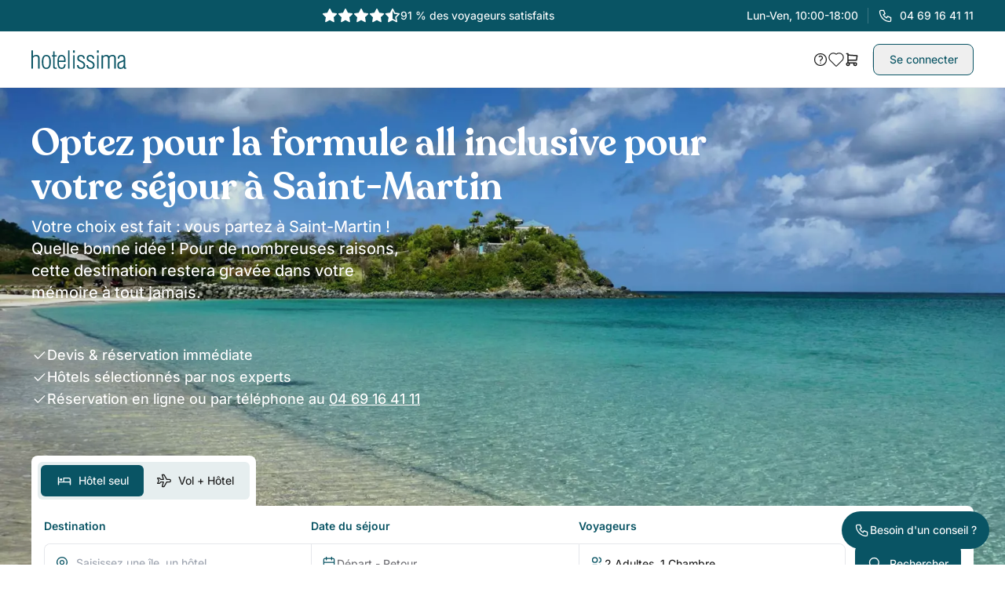

--- FILE ---
content_type: text/html;charset=utf-8
request_url: https://www.hotelissima.fr/saint-martin/saint-martin-all-inclusive.html
body_size: 29778
content:
<!DOCTYPE html><html  lang="fr" data-capo=""><head><meta charset="utf-8">
<meta name="viewport" content="width=device-width, initial-scale=1, maximum-scale=1">
<title>Réservez votre séjour à Saint Martin en all inclusive - Hotelissima</title>
<link rel="preconnect" href="https://img.hotelissima.com">
<link rel="preconnect" href="https://t.hotelissima.fr">
<link rel="preconnect" href="https://www.googletagmanager.com">
<link rel="preconnect" href="https://imgsct.cookiebot.com">
<link rel="preconnect" href="https://consentcdn.cookiebot.com">
<link rel="stylesheet" href="/css/hotelissima.theme.css">
<style>*,::backdrop,:after,:before{--tw-border-spacing-x:0;--tw-border-spacing-y:0;--tw-translate-x:0;--tw-translate-y:0;--tw-rotate:0;--tw-skew-x:0;--tw-skew-y:0;--tw-scale-x:1;--tw-scale-y:1;--tw-pan-x: ;--tw-pan-y: ;--tw-pinch-zoom: ;--tw-scroll-snap-strictness:proximity;--tw-gradient-from-position: ;--tw-gradient-via-position: ;--tw-gradient-to-position: ;--tw-ordinal: ;--tw-slashed-zero: ;--tw-numeric-figure: ;--tw-numeric-spacing: ;--tw-numeric-fraction: ;--tw-ring-inset: ;--tw-ring-offset-width:0px;--tw-ring-offset-color:#fff;--tw-ring-color:#3b82f680;--tw-ring-offset-shadow:0 0 #0000;--tw-ring-shadow:0 0 #0000;--tw-shadow:0 0 #0000;--tw-shadow-colored:0 0 #0000;--tw-blur: ;--tw-brightness: ;--tw-contrast: ;--tw-grayscale: ;--tw-hue-rotate: ;--tw-invert: ;--tw-saturate: ;--tw-sepia: ;--tw-drop-shadow: ;--tw-backdrop-blur: ;--tw-backdrop-brightness: ;--tw-backdrop-contrast: ;--tw-backdrop-grayscale: ;--tw-backdrop-hue-rotate: ;--tw-backdrop-invert: ;--tw-backdrop-opacity: ;--tw-backdrop-saturate: ;--tw-backdrop-sepia: ;--tw-contain-size: ;--tw-contain-layout: ;--tw-contain-paint: ;--tw-contain-style: }/*! tailwindcss v3.4.17 | MIT License | https://tailwindcss.com*/*,:after,:before{border:0 solid #e5e7eb;box-sizing:border-box}:after,:before{--tw-content:""}:host,html{line-height:1.5;-webkit-text-size-adjust:100%;font-family:Inter;font-feature-settings:normal;font-variation-settings:normal;-moz-tab-size:4;tab-size:4;-webkit-tap-highlight-color:transparent}body{line-height:inherit;margin:0}hr{border-top-width:1px;color:inherit;height:0}abbr:where([title]){-webkit-text-decoration:underline dotted;text-decoration:underline dotted}h1,h2,h3,h4,h5,h6{font-size:inherit;font-weight:inherit}a{color:inherit;text-decoration:inherit}b,strong{font-weight:bolder}code,kbd,pre,samp{font-family:ui-monospace,SFMono-Regular,Menlo,Monaco,Consolas,Liberation Mono,Courier New,monospace;font-feature-settings:normal;font-size:1em;font-variation-settings:normal}small{font-size:80%}sub,sup{font-size:75%;line-height:0;position:relative;vertical-align:initial}sub{bottom:-.25em}sup{top:-.5em}table{border-collapse:collapse;border-color:inherit;text-indent:0}button,input,optgroup,select,textarea{color:inherit;font-family:inherit;font-feature-settings:inherit;font-size:100%;font-variation-settings:inherit;font-weight:inherit;letter-spacing:inherit;line-height:inherit;margin:0;padding:0}button,select{text-transform:none}button,input:where([type=button]),input:where([type=reset]),input:where([type=submit]){-webkit-appearance:button;background-color:initial;background-image:none}:-moz-focusring{outline:auto}:-moz-ui-invalid{box-shadow:none}progress{vertical-align:initial}::-webkit-inner-spin-button,::-webkit-outer-spin-button{height:auto}[type=search]{-webkit-appearance:textfield;outline-offset:-2px}::-webkit-search-decoration{-webkit-appearance:none}::-webkit-file-upload-button{-webkit-appearance:button;font:inherit}summary{display:list-item}blockquote,dd,dl,figure,h1,h2,h3,h4,h5,h6,hr,p,pre{margin:0}fieldset{margin:0}fieldset,legend{padding:0}menu,ol,ul{list-style:none;margin:0;padding:0}dialog{padding:0}textarea{resize:vertical}input::placeholder,textarea::placeholder{color:#9ca3af;opacity:1}[role=button],button{cursor:pointer}:disabled{cursor:default}audio,canvas,embed,iframe,img,object,svg,video{display:block;vertical-align:middle}img,video{height:auto;max-width:100%}[hidden]:where(:not([hidden=until-found])){display:none}.container{margin-left:auto;margin-right:auto;width:100%}@media (min-width:640px){.container{max-width:640px}}@media (min-width:768px){.container{max-width:768px}}@media (min-width:1200px){.container{max-width:1200px}}.pointer-events-none{pointer-events:none}.pointer-events-auto{pointer-events:auto}.visible{visibility:visible}.invisible{visibility:hidden}.static{position:static}.fixed{position:fixed}.absolute{position:absolute}.relative{position:relative}.sticky{position:sticky}.inset-0{top:0;right:0;bottom:0;left:0}.inset-1{top:.25rem;right:.25rem;bottom:.25rem;left:.25rem}.inset-x-0{left:0;right:0}.inset-y-0{bottom:0;top:0}.-left-1{left:-.25rem}.-right-\[1px\]{right:-1px}.-top-1\/3{top:-33.333333%}.-top-4{top:-1rem}.-top-\[1px\]{top:-1px}.bottom-0{bottom:0}.bottom-1{bottom:.25rem}.bottom-10{bottom:2.5rem}.bottom-20{bottom:5rem}.bottom-3{bottom:.75rem}.bottom-4{bottom:1rem}.bottom-5{bottom:1.25rem}.bottom-52{bottom:13rem}.bottom-7{bottom:1.75rem}.bottom-\[-16px\]{bottom:-16px}.bottom-\[-23px\]{bottom:-23px}.bottom-\[44px\]{bottom:44px}.bottom-\[48px\]{bottom:48px}.bottom-\[60px\]{bottom:60px}.bottom-\[76px\]{bottom:76px}.bottom-\[92px\]{bottom:92px}.bottom-\[999999px\]{bottom:999999px}.left-0{left:0}.left-1\/2{left:50%}.left-14{left:3.5rem}.left-2{left:.5rem}.left-3{left:.75rem}.left-4{left:1rem}.left-\[-24px\]{left:-24px}.right-0{right:0}.right-1\/2{right:50%}.right-12{right:3rem}.right-14{right:3.5rem}.right-2{right:.5rem}.right-3{right:.75rem}.right-4{right:1rem}.right-5{right:1.25rem}.right-6{right:1.5rem}.right-\[-24px\]{right:-24px}.right-\[15px\]{right:15px}.right-\[6px\]{right:6px}.right-\[9999999px\]{right:9999999px}.right-auto{right:auto}.top-0{top:0}.top-1{top:.25rem}.top-1\/2{top:50%}.top-1\/4{top:25%}.top-10{top:2.5rem}.top-2{top:.5rem}.top-3{top:.75rem}.top-4{top:1rem}.top-6{top:1.5rem}.top-\[-1px\]{top:-1px}.top-\[180px\]{top:180px}.top-\[200px\]{top:200px}.top-\[50\%\]{top:50%}.top-\[72px\]{top:72px}.top-\[80px\]{top:80px}.-z-\[100\]{z-index:-100}.z-0{z-index:0}.z-10{z-index:10}.z-20{z-index:20}.z-30{z-index:30}.z-40{z-index:40}.z-50{z-index:50}.\!col-span-2{grid-column:span 2/span 2!important}.col-span-1{grid-column:span 1/span 1}.col-span-12{grid-column:span 12/span 12}.col-span-2{grid-column:span 2/span 2}.col-span-3{grid-column:span 3/span 3}.col-span-4{grid-column:span 4/span 4}.col-span-5{grid-column:span 5/span 5}.col-span-6{grid-column:span 6/span 6}.col-span-7{grid-column:span 7/span 7}.col-start-1{grid-column-start:1}.col-start-10{grid-column-start:10}.col-start-3{grid-column-start:3}.float-right{float:right}.-m-\[1px\]{margin:-1px}.m-0{margin:0}.m-2{margin:.5rem}.m-3{margin:.75rem}.m-4{margin:1rem}.m-\[-1px\]{margin:-1px}.m-\[-2px\]{margin:-2px}.m-auto{margin:auto}.-my-3{margin-bottom:-.75rem;margin-top:-.75rem}.mx-0{margin-left:0;margin-right:0}.mx-1{margin-left:.25rem;margin-right:.25rem}.mx-2{margin-left:.5rem;margin-right:.5rem}.mx-3{margin-left:.75rem;margin-right:.75rem}.mx-4{margin-left:1rem;margin-right:1rem}.mx-5{margin-left:1.25rem;margin-right:1.25rem}.mx-6{margin-left:1.5rem;margin-right:1.5rem}.mx-auto{margin-left:auto;margin-right:auto}.my-1{margin-bottom:.25rem;margin-top:.25rem}.my-2{margin-bottom:.5rem;margin-top:.5rem}.my-3{margin-bottom:.75rem;margin-top:.75rem}.my-4{margin-bottom:1rem;margin-top:1rem}.my-5{margin-bottom:1.25rem;margin-top:1.25rem}.my-6{margin-bottom:1.5rem;margin-top:1.5rem}.my-8{margin-bottom:2rem;margin-top:2rem}.my-auto{margin-bottom:auto;margin-top:auto}.-mt-1{margin-top:-.25rem}.-mt-3{margin-top:-.75rem}.-mt-6{margin-top:-1.5rem}.mb-0{margin-bottom:0}.mb-1{margin-bottom:.25rem}.mb-10{margin-bottom:2.5rem}.mb-2{margin-bottom:.5rem}.mb-3{margin-bottom:.75rem}.mb-4{margin-bottom:1rem}.mb-5{margin-bottom:1.25rem}.mb-6{margin-bottom:1.5rem}.mb-8{margin-bottom:2rem}.mb-\[136px\]{margin-bottom:136px}.mb-\[72px\]{margin-bottom:72px}.ml-0{margin-left:0}.ml-1{margin-left:.25rem}.ml-14{margin-left:3.5rem}.ml-2{margin-left:.5rem}.ml-3{margin-left:.75rem}.ml-4{margin-left:1rem}.ml-48{margin-left:12rem}.ml-5{margin-left:1.25rem}.ml-6{margin-left:1.5rem}.ml-8{margin-left:2rem}.ml-\[-4px\]{margin-left:-4px}.ml-\[6\.5px\]{margin-left:6.5px}.ml-auto{margin-left:auto}.mr-0{margin-right:0}.mr-0\.5{margin-right:.125rem}.mr-1{margin-right:.25rem}.mr-14{margin-right:3.5rem}.mr-2{margin-right:.5rem}.mr-3{margin-right:.75rem}.mr-4{margin-right:1rem}.mr-5{margin-right:1.25rem}.mr-6{margin-right:1.5rem}.mr-8{margin-right:2rem}.mr-\[-5px\]{margin-right:-5px}.mr-auto{margin-right:auto}.mt-0{margin-top:0}.mt-1{margin-top:.25rem}.mt-10{margin-top:2.5rem}.mt-2{margin-top:.5rem}.mt-3{margin-top:.75rem}.mt-4{margin-top:1rem}.mt-48{margin-top:12rem}.mt-5{margin-top:1.25rem}.mt-52{margin-top:13rem}.mt-6{margin-top:1.5rem}.mt-8{margin-top:2rem}.mt-\[-1px\]{margin-top:-1px}.mt-\[180px\]{margin-top:180px}.mt-\[240px\]{margin-top:240px}.mt-\[290px\]{margin-top:290px}.mt-\[2px\]{margin-top:2px}.mt-auto{margin-top:auto}.\!block{display:block!important}.block{display:block}.inline-block{display:inline-block}.inline{display:inline}.\!flex{display:flex!important}.flex{display:flex}.inline-flex{display:inline-flex}.\!grid{display:grid!important}.grid{display:grid}.hidden{display:none}.aspect-square{aspect-ratio:1/1}.\!size-5{height:1.25rem!important;width:1.25rem!important}.size-12{height:3rem;width:3rem}.size-14{height:3.5rem;width:3.5rem}.\!h-1{height:.25rem!important}.\!h-4{height:1rem!important}.\!h-6{height:1.5rem!important}.\!h-7{height:1.75rem!important}.h-0{height:0}.h-1{height:.25rem}.h-1\/2{height:50%}.h-10{height:2.5rem}.h-11{height:2.75rem}.h-12{height:3rem}.h-14{height:3.5rem}.h-16{height:4rem}.h-2{height:.5rem}.h-2\/5{height:40%}.h-20{height:5rem}.h-24{height:6rem}.h-28{height:7rem}.h-3{height:.75rem}.h-3\/4{height:75%}.h-32{height:8rem}.h-4{height:1rem}.h-40{height:10rem}.h-44{height:11rem}.h-48{height:12rem}.h-5{height:1.25rem}.h-5\/6{height:83.333333%}.h-52{height:13rem}.h-56{height:14rem}.h-6{height:1.5rem}.h-60{height:15rem}.h-7{height:1.75rem}.h-72{height:18rem}.h-8{height:2rem}.h-9{height:2.25rem}.h-96{height:24rem}.h-\[100px\]{height:100px}.h-\[10px\]{height:10px}.h-\[116px\]{height:116px}.h-\[117px\]{height:117px}.h-\[136px\]{height:136px}.h-\[144px\]{height:144px}.h-\[150\%\]{height:150%}.h-\[180px\]{height:180px}.h-\[18px\]{height:18px}.h-\[1px\]{height:1px}.h-\[200px\]{height:200px}.h-\[206px\]{height:206px}.h-\[20px\]{height:20px}.h-\[216px\]{height:216px}.h-\[228px\]{height:228px}.h-\[240px\]{height:240px}.h-\[256px\]{height:256px}.h-\[2px\]{height:2px}.h-\[30px\]{height:30px}.h-\[391px\]{height:391px}.h-\[3px\]{height:3px}.h-\[400px\]{height:400px}.h-\[420px\]{height:420px}.h-\[45px\]{height:45px}.h-\[480px\]{height:480px}.h-\[48px\]{height:48px}.h-\[500px\]{height:500px}.h-\[50px\]{height:50px}.h-\[516px\]{height:516px}.h-\[592px\]{height:592px}.h-\[60px\]{height:60px}.h-\[6px\]{height:6px}.h-\[700px\]{height:700px}.h-\[800px\]{height:800px}.h-\[80vh\]{height:80vh}.h-\[88px\]{height:88px}.h-\[8px\]{height:8px}.h-\[90px\]{height:90px}.h-\[96px\]{height:96px}.h-\[98\%\]{height:98%}.h-auto{height:auto}.h-fit{height:fit-content}.h-full{height:100%}.h-screen{height:100vh}.max-h-0{max-height:0}.max-h-40{max-height:10rem}.max-h-60{max-height:15rem}.max-h-96{max-height:24rem}.max-h-\[300px\]{max-height:300px}.max-h-\[380px\]{max-height:380px}.max-h-\[390px\]{max-height:390px}.max-h-\[500px\]{max-height:500px}.max-h-\[600px\]{max-height:600px}.max-h-\[800px\]{max-height:800px}.max-h-\[calc\(100dvh\)\]{max-height:100dvh}.max-h-\[calc\(90vh-24px-40px\)\]{max-height:calc(90vh - 64px)}.max-h-full{max-height:100%}.max-h-screen{max-height:100vh}.min-h-20{min-height:5rem}.min-h-7{min-height:1.75rem}.min-h-\[12px\]{min-height:12px}.min-h-screen{min-height:100vh}.\!w-1{width:.25rem!important}.\!w-4{width:1rem!important}.\!w-6{width:1.5rem!important}.\!w-7{width:1.75rem!important}.\!w-full{width:100%!important}.w-0{width:0}.w-1{width:.25rem}.w-1\/2{width:50%}.w-1\/3{width:33.333333%}.w-1\/4{width:25%}.w-1\/5{width:20%}.w-1\/6{width:16.666667%}.w-10{width:2.5rem}.w-10\/12{width:83.333333%}.w-11\/12{width:91.666667%}.w-12{width:3rem}.w-14{width:3.5rem}.w-16{width:4rem}.w-2{width:.5rem}.w-2\/12{width:16.666667%}.w-2\/3{width:66.666667%}.w-2\/4{width:50%}.w-2\/5{width:40%}.w-2\/6{width:33.333333%}.w-20{width:5rem}.w-24{width:6rem}.w-28{width:7rem}.w-3{width:.75rem}.w-3\/4{width:75%}.w-3\/5{width:60%}.w-3\/6{width:50%}.w-32{width:8rem}.w-36{width:9rem}.w-4{width:1rem}.w-4\/12{width:33.333333%}.w-4\/5{width:80%}.w-4\/6{width:66.666667%}.w-40{width:10rem}.w-44{width:11rem}.w-48{width:12rem}.w-5{width:1.25rem}.w-56{width:14rem}.w-6{width:1.5rem}.w-6\/12{width:50%}.w-60{width:15rem}.w-64{width:16rem}.w-7{width:1.75rem}.w-72{width:18rem}.w-8{width:2rem}.w-8\/12{width:66.666667%}.w-80{width:20rem}.w-96{width:24rem}.w-\[108px\]{width:108px}.w-\[10px\]{width:10px}.w-\[120\%\]{width:120%}.w-\[120px\]{width:120px}.w-\[134px\]{width:134px}.w-\[136px\]{width:136px}.w-\[147px\]{width:147px}.w-\[160px\]{width:160px}.w-\[1px\]{width:1px}.w-\[20\%\]{width:20%}.w-\[200px\]{width:200px}.w-\[20px\]{width:20px}.w-\[230px\]{width:230px}.w-\[25\%\]{width:25%}.w-\[267px\]{width:267px}.w-\[270px\]{width:270px}.w-\[30px\]{width:30px}.w-\[336px\]{width:336px}.w-\[350px\]{width:350px}.w-\[380px\]{width:380px}.w-\[400px\]{width:400px}.w-\[45\%\]{width:45%}.w-\[5\%\]{width:5%}.w-\[50\%\]{width:50%}.w-\[500px\]{width:500px}.w-\[522px\]{width:522px}.w-\[6px\]{width:6px}.w-\[70\%\]{width:70%}.w-\[74px\]{width:74px}.w-\[75\%\]{width:75%}.w-\[80\%\]{width:80%}.w-\[80px\]{width:80px}.w-\[85px\]{width:85px}.w-\[8px\]{width:8px}.w-\[92px\]{width:92px}.w-auto{width:auto}.w-fit{width:fit-content}.w-full{width:100%}.w-px{width:1px}.w-screen{width:100vw}.min-w-24{min-width:6rem}.min-w-72{min-width:18rem}.min-w-\[150px\]{min-width:150px}.min-w-\[40px\]{min-width:40px}.min-w-\[492px\]{min-width:492px}.max-w-2xl{max-width:42rem}.max-w-56{max-width:14rem}.max-w-64{max-width:16rem}.max-w-96{max-width:24rem}.max-w-\[1280px\]{max-width:1280px}.max-w-\[240px\]{max-width:240px}.max-w-\[318px\]{max-width:318px}.max-w-\[500px\]{max-width:500px}.max-w-fit{max-width:fit-content}.max-w-max{max-width:max-content}.max-w-screen-lg{max-width:1200px}.max-w-screen-md{max-width:768px}.flex-1{flex:1 1 0%}.flex-auto{flex:1 1 auto}.flex-none{flex:none}.flex-shrink-0,.shrink-0{flex-shrink:0}.flex-grow,.grow{flex-grow:1}.basis-1\/5{flex-basis:20%}.basis-10{flex-basis:2.5rem}.basis-32{flex-basis:8rem}.basis-5{flex-basis:1.25rem}.basis-full{flex-basis:100%}.-translate-x-1\/2{--tw-translate-x:-50%}.-translate-x-1\/2,.-translate-x-1\/4{transform:translate(var(--tw-translate-x),var(--tw-translate-y)) rotate(var(--tw-rotate)) skew(var(--tw-skew-x)) skewY(var(--tw-skew-y)) scaleX(var(--tw-scale-x)) scaleY(var(--tw-scale-y))}.-translate-x-1\/4{--tw-translate-x:-25%}.-translate-x-\[50\%\]{--tw-translate-x:-50%}.-translate-x-\[50\%\],.-translate-x-full{transform:translate(var(--tw-translate-x),var(--tw-translate-y)) rotate(var(--tw-rotate)) skew(var(--tw-skew-x)) skewY(var(--tw-skew-y)) scaleX(var(--tw-scale-x)) scaleY(var(--tw-scale-y))}.-translate-x-full{--tw-translate-x:-100%}.-translate-y-1\/2{--tw-translate-y:-50%}.-translate-y-1\/2,.-translate-y-4{transform:translate(var(--tw-translate-x),var(--tw-translate-y)) rotate(var(--tw-rotate)) skew(var(--tw-skew-x)) skewY(var(--tw-skew-y)) scaleX(var(--tw-scale-x)) scaleY(var(--tw-scale-y))}.-translate-y-4{--tw-translate-y:-1rem}.-translate-y-\[50\%\]{--tw-translate-y:-50%}.-translate-y-\[50\%\],.translate-x-0{transform:translate(var(--tw-translate-x),var(--tw-translate-y)) rotate(var(--tw-rotate)) skew(var(--tw-skew-x)) skewY(var(--tw-skew-y)) scaleX(var(--tw-scale-x)) scaleY(var(--tw-scale-y))}.translate-x-0{--tw-translate-x:0px}.translate-x-1\/2{--tw-translate-x:50%}.translate-x-1\/2,.translate-x-3{transform:translate(var(--tw-translate-x),var(--tw-translate-y)) rotate(var(--tw-rotate)) skew(var(--tw-skew-x)) skewY(var(--tw-skew-y)) scaleX(var(--tw-scale-x)) scaleY(var(--tw-scale-y))}.translate-x-3{--tw-translate-x:.75rem}.translate-x-full{--tw-translate-x:100%}.translate-x-full,.translate-y-0{transform:translate(var(--tw-translate-x),var(--tw-translate-y)) rotate(var(--tw-rotate)) skew(var(--tw-skew-x)) skewY(var(--tw-skew-y)) scaleX(var(--tw-scale-x)) scaleY(var(--tw-scale-y))}.translate-y-0{--tw-translate-y:0px}.translate-y-1{--tw-translate-y:.25rem}.translate-y-1,.translate-y-10{transform:translate(var(--tw-translate-x),var(--tw-translate-y)) rotate(var(--tw-rotate)) skew(var(--tw-skew-x)) skewY(var(--tw-skew-y)) scaleX(var(--tw-scale-x)) scaleY(var(--tw-scale-y))}.translate-y-10{--tw-translate-y:2.5rem}.translate-y-full{--tw-translate-y:100%}.rotate-45,.translate-y-full{transform:translate(var(--tw-translate-x),var(--tw-translate-y)) rotate(var(--tw-rotate)) skew(var(--tw-skew-x)) skewY(var(--tw-skew-y)) scaleX(var(--tw-scale-x)) scaleY(var(--tw-scale-y))}.rotate-45{--tw-rotate:45deg}.rotate-90{--tw-rotate:90deg}.rotate-90,.scale-100{transform:translate(var(--tw-translate-x),var(--tw-translate-y)) rotate(var(--tw-rotate)) skew(var(--tw-skew-x)) skewY(var(--tw-skew-y)) scaleX(var(--tw-scale-x)) scaleY(var(--tw-scale-y))}.scale-100{--tw-scale-x:1;--tw-scale-y:1}.scale-95{--tw-scale-x:.95;--tw-scale-y:.95}.scale-95,.scale-x-\[-1\]{transform:translate(var(--tw-translate-x),var(--tw-translate-y)) rotate(var(--tw-rotate)) skew(var(--tw-skew-x)) skewY(var(--tw-skew-y)) scaleX(var(--tw-scale-x)) scaleY(var(--tw-scale-y))}.scale-x-\[-1\]{--tw-scale-x:-1}.transform{transform:translate(var(--tw-translate-x),var(--tw-translate-y)) rotate(var(--tw-rotate)) skew(var(--tw-skew-x)) skewY(var(--tw-skew-y)) scaleX(var(--tw-scale-x)) scaleY(var(--tw-scale-y))}.transform-gpu{transform:translate3d(var(--tw-translate-x),var(--tw-translate-y),0) rotate(var(--tw-rotate)) skew(var(--tw-skew-x)) skewY(var(--tw-skew-y)) scaleX(var(--tw-scale-x)) scaleY(var(--tw-scale-y))}@keyframes dring{1%,9%{transform:translate3d(-1px,0,0)}2%,8%{transform:translate3d(2px,0,0)}3%,5%,7%{transform:translate3d(-4px,0,0)}4%,6%{transform:translate3d(4px,0,0)}}.animate-dring{animation:dring 5s cubic-bezier(.36,.07,.19,.97) infinite}@keyframes marquee{0%{transform:translate(0)}to{transform:translate(-100%)}}.animate-marquee-infinitex2{animation:marquee 15s linear infinite}@keyframes pulse{50%{opacity:.5}}.animate-pulse{animation:pulse 2s cubic-bezier(.4,0,.6,1) infinite}@keyframes shake{10%,90%{transform:translate3d(-1px,0,0)}20%,80%{transform:translate3d(2px,0,0)}30%,50%,70%{transform:translate3d(-4px,0,0)}40%,60%{transform:translate3d(4px,0,0)}}.animate-shake{animation:shake .82s cubic-bezier(.36,.07,.19,.97) both}@keyframes shakeY{10%,90%{transform:translate3d(0,-1px,0)}20%,80%{transform:translate3d(0,2px,0)}30%,50%,70%{transform:translate3d(0,-4px,0)}40%,60%{transform:translate3d(0,4px,0)}}.animate-shakeY{animation:shakeY 1.5s cubic-bezier(.36,.07,.19,.97) both}@keyframes spin{to{transform:rotate(1turn)}}.animate-spin{animation:spin 1s linear infinite}.\!cursor-pointer{cursor:pointer!important}.cursor-default{cursor:default}.cursor-not-allowed{cursor:not-allowed}.cursor-pointer{cursor:pointer}.cursor-zoom-in{cursor:zoom-in}.select-none{-webkit-user-select:none;user-select:none}.snap-x{scroll-snap-type:x var(--tw-scroll-snap-strictness)}.snap-mandatory{--tw-scroll-snap-strictness:mandatory}.snap-start{scroll-snap-align:start}.snap-center{scroll-snap-align:center}.list-inside{list-style-position:inside}.list-disc{list-style-type:disc}.list-none{list-style-type:none}.appearance-none{-webkit-appearance:none;-moz-appearance:none;appearance:none}.auto-cols-max{grid-auto-columns:max-content}.grid-flow-row{grid-auto-flow:row}.grid-flow-col{grid-auto-flow:column}.auto-rows-auto{grid-auto-rows:auto}.auto-rows-max{grid-auto-rows:max-content}.\!grid-cols-2{grid-template-columns:repeat(2,minmax(0,1fr))!important}.grid-cols-1{grid-template-columns:repeat(1,minmax(0,1fr))}.grid-cols-12{grid-template-columns:repeat(12,minmax(0,1fr))}.grid-cols-2{grid-template-columns:repeat(2,minmax(0,1fr))}.grid-cols-3{grid-template-columns:repeat(3,minmax(0,1fr))}.grid-cols-4{grid-template-columns:repeat(4,minmax(0,1fr))}.grid-cols-5{grid-template-columns:repeat(5,minmax(0,1fr))}.grid-cols-6{grid-template-columns:repeat(6,minmax(0,1fr))}.grid-cols-7{grid-template-columns:repeat(7,minmax(0,1fr))}.grid-cols-8{grid-template-columns:repeat(8,minmax(0,1fr))}.grid-rows-1{grid-template-rows:repeat(1,minmax(0,1fr))}.grid-rows-2{grid-template-rows:repeat(2,minmax(0,1fr))}.flex-row{flex-direction:row}.flex-row-reverse{flex-direction:row-reverse}.\!flex-col{flex-direction:column!important}.flex-col{flex-direction:column}.flex-col-reverse{flex-direction:column-reverse}.flex-wrap{flex-wrap:wrap}.flex-nowrap{flex-wrap:nowrap}.content-center{align-content:center}.content-start{align-content:flex-start}.items-start{align-items:flex-start}.items-end{align-items:flex-end}.items-center{align-items:center}.items-baseline{align-items:baseline}.justify-start{justify-content:flex-start}.justify-end{justify-content:flex-end}.justify-center{justify-content:center}.justify-between{justify-content:space-between}.justify-around{justify-content:space-around}.justify-evenly{justify-content:space-evenly}.justify-items-center{justify-items:center}.\!gap-2{gap:.5rem!important}.\!gap-4{gap:1rem!important}.gap-1{gap:.25rem}.gap-1\.5{gap:.375rem}.gap-10{gap:2.5rem}.gap-16{gap:4rem}.gap-2{gap:.5rem}.gap-3{gap:.75rem}.gap-4{gap:1rem}.gap-5{gap:1.25rem}.gap-6{gap:1.5rem}.gap-8{gap:2rem}.gap-\[2px\]{gap:2px}.gap-\[6px\]{gap:6px}.gap-x-1{column-gap:.25rem}.gap-x-10{column-gap:2.5rem}.gap-x-2{column-gap:.5rem}.gap-x-3{column-gap:.75rem}.gap-x-4{column-gap:1rem}.gap-x-5{column-gap:1.25rem}.gap-x-6{column-gap:1.5rem}.gap-x-\[10px\]{column-gap:10px}.gap-x-\[14px\]{column-gap:14px}.gap-x-\[6px\]{column-gap:6px}.gap-y-0{row-gap:0}.gap-y-1{row-gap:.25rem}.gap-y-16{row-gap:4rem}.gap-y-2{row-gap:.5rem}.gap-y-3{row-gap:.75rem}.gap-y-4{row-gap:1rem}.gap-y-6{row-gap:1.5rem}.space-x-4>:not([hidden])~:not([hidden]){--tw-space-x-reverse:0;margin-left:calc(1rem*(1 - var(--tw-space-x-reverse)));margin-right:calc(1rem*var(--tw-space-x-reverse))}.space-y-2>:not([hidden])~:not([hidden]){--tw-space-y-reverse:0;margin-bottom:calc(.5rem*var(--tw-space-y-reverse));margin-top:calc(.5rem*(1 - var(--tw-space-y-reverse)))}.space-y-3>:not([hidden])~:not([hidden]){--tw-space-y-reverse:0;margin-bottom:calc(.75rem*var(--tw-space-y-reverse));margin-top:calc(.75rem*(1 - var(--tw-space-y-reverse)))}.space-y-4>:not([hidden])~:not([hidden]){--tw-space-y-reverse:0;margin-bottom:calc(1rem*var(--tw-space-y-reverse));margin-top:calc(1rem*(1 - var(--tw-space-y-reverse)))}.space-y-6>:not([hidden])~:not([hidden]){--tw-space-y-reverse:0;margin-bottom:calc(1.5rem*var(--tw-space-y-reverse));margin-top:calc(1.5rem*(1 - var(--tw-space-y-reverse)))}.divide-y>:not([hidden])~:not([hidden]){--tw-divide-y-reverse:0;border-bottom-width:calc(1px*var(--tw-divide-y-reverse));border-top-width:calc(1px*(1 - var(--tw-divide-y-reverse)))}.divide-asphalt-400>:not([hidden])~:not([hidden]){border-color:var(--color-asphalt-400)}.self-end{align-self:flex-end}.justify-self-center{justify-self:center}.overflow-auto{overflow:auto}.overflow-hidden{overflow:hidden}.overflow-visible{overflow:visible}.overflow-scroll{overflow:scroll}.overflow-x-auto{overflow-x:auto}.overflow-y-auto{overflow-y:auto}.overflow-x-hidden{overflow-x:hidden}.overflow-x-clip{overflow-x:clip}.overflow-x-scroll{overflow-x:scroll}.overflow-y-scroll{overflow-y:scroll}.scroll-smooth{scroll-behavior:smooth}.truncate{overflow:hidden;white-space:nowrap}.text-ellipsis,.truncate{text-overflow:ellipsis}.whitespace-normal{white-space:normal}.whitespace-nowrap{white-space:nowrap}.text-nowrap{text-wrap:nowrap}.\!rounded-full{border-radius:9999px!important}.rounded{border-radius:.25rem}.rounded-2xl{border-radius:1rem}.rounded-3xl{border-radius:1.5rem}.rounded-\[12px\]{border-radius:12px}.rounded-\[20px\]{border-radius:20px}.rounded-\[28px\]{border-radius:28px}.rounded-\[4px\]{border-radius:4px}.rounded-\[inherit\]{border-radius:inherit}.rounded-full{border-radius:9999px}.rounded-lg{border-radius:.5rem}.rounded-md{border-radius:.375rem}.rounded-none{border-radius:0}.rounded-sm{border-radius:.125rem}.rounded-xl{border-radius:.75rem}.rounded-b-2xl{border-bottom-left-radius:1rem;border-bottom-right-radius:1rem}.rounded-b-lg{border-bottom-left-radius:.5rem;border-bottom-right-radius:.5rem}.rounded-b-none{border-bottom-left-radius:0;border-bottom-right-radius:0}.rounded-l-3xl{border-bottom-left-radius:1.5rem;border-top-left-radius:1.5rem}.rounded-l-full{border-bottom-left-radius:9999px;border-top-left-radius:9999px}.rounded-l-lg{border-bottom-left-radius:.5rem;border-top-left-radius:.5rem}.rounded-l-md{border-bottom-left-radius:.375rem;border-top-left-radius:.375rem}.rounded-l-none{border-bottom-left-radius:0;border-top-left-radius:0}.rounded-l-xl{border-bottom-left-radius:.75rem;border-top-left-radius:.75rem}.rounded-r-3xl{border-bottom-right-radius:1.5rem;border-top-right-radius:1.5rem}.rounded-r-full{border-bottom-right-radius:9999px;border-top-right-radius:9999px}.rounded-r-lg{border-bottom-right-radius:.5rem;border-top-right-radius:.5rem}.rounded-r-md{border-bottom-right-radius:.375rem;border-top-right-radius:.375rem}.rounded-r-none{border-bottom-right-radius:0;border-top-right-radius:0}.rounded-r-xl{border-bottom-right-radius:.75rem;border-top-right-radius:.75rem}.rounded-t-2xl{border-top-left-radius:1rem;border-top-right-radius:1rem}.rounded-t-\[3px\]{border-top-left-radius:3px;border-top-right-radius:3px}.rounded-t-lg{border-top-left-radius:.5rem;border-top-right-radius:.5rem}.rounded-t-xl{border-top-left-radius:.75rem;border-top-right-radius:.75rem}.rounded-bl-lg{border-bottom-left-radius:.5rem}.rounded-bl-none{border-bottom-left-radius:0}.rounded-bl-xl{border-bottom-left-radius:.75rem}.rounded-br-lg{border-bottom-right-radius:.5rem}.rounded-br-xl{border-bottom-right-radius:.75rem}.rounded-tl-lg{border-top-left-radius:.5rem}.rounded-tr-lg{border-top-right-radius:.5rem}.rounded-tr-none{border-top-right-radius:0}.border{border-width:1px}.border-0{border-width:0}.border-2{border-width:2px}.border-\[1px\]{border-width:1px}.border-\[2px\]{border-width:2px}.border-x-0{border-left-width:0;border-right-width:0}.border-y{border-bottom-width:1px;border-top-width:1px}.border-y-2{border-bottom-width:2px;border-top-width:2px}.border-b{border-bottom-width:1px}.border-b-0{border-bottom-width:0}.border-b-2{border-bottom-width:2px}.border-b-4{border-bottom-width:4px}.border-b-\[1px\]{border-bottom-width:1px}.border-b-\[3px\]{border-bottom-width:3px}.border-l{border-left-width:1px}.border-l-0{border-left-width:0}.border-l-2{border-left-width:2px}.border-r{border-right-width:1px}.border-r-0{border-right-width:0}.border-r-2{border-right-width:2px}.border-t{border-top-width:1px}.border-t-0{border-top-width:0}.border-t-\[1px\]{border-top-width:1px}.border-solid{border-style:solid}.border-dashed{border-style:dashed}.border-none{border-style:none}.border-\[\#8F2A2B\]{--tw-border-opacity:1;border-color:rgb(143 42 43/var(--tw-border-opacity,1))}.border-asphalt-300{border-color:var(--color-asphalt-300)}.border-asphalt-400{border-color:var(--color-asphalt-400)}.border-asphalt-600{border-color:var(--color-asphalt-600)}.border-beige-500{border-color:var(--color-beige-500)}.border-gray-50{--tw-border-opacity:1;border-color:rgb(249 250 251/var(--tw-border-opacity,1))}.border-gris-500{border-color:var(--color-gris-500)}.border-primary-400{border-color:var(--color-primary-400)}.border-primary-500{border-color:var(--color-primary-500)}.border-red-500{--tw-border-opacity:1;border-color:rgb(239 68 68/var(--tw-border-opacity,1))}.border-semantic-error{border-color:var(--color-semantic-error)}.border-semantic-promo{border-color:var(--color-semantic-promo)}.border-slate-200{--tw-border-opacity:1;border-color:rgb(226 232 240/var(--tw-border-opacity,1))}.border-transparent{border-color:#0000}.border-white{--tw-border-opacity:1;border-color:rgb(255 255 255/var(--tw-border-opacity,1))}.border-white\/10{border-color:#ffffff1a}.border-r-transparent{border-right-color:#0000}.border-t-stone-950\/10{border-top-color:#0c0a091a}.\!bg-beige-500{background-color:var(--color-beige-500)!important}.\!bg-primary-500{background-color:var(--color-primary-500)!important}.bg-\[\#A0252C\]{--tw-bg-opacity:1;background-color:rgb(160 37 44/var(--tw-bg-opacity,1))}.bg-\[\#B23839\]{--tw-bg-opacity:1;background-color:rgb(178 56 57/var(--tw-bg-opacity,1))}.bg-amber-200{--tw-bg-opacity:1;background-color:rgb(253 230 138/var(--tw-bg-opacity,1))}.bg-asphalt-100{background-color:var(--color-asphalt-100)}.bg-asphalt-200{background-color:var(--color-asphalt-200)}.bg-asphalt-300{background-color:var(--color-asphalt-300)}.bg-asphalt-400{background-color:var(--color-asphalt-400)}.bg-beige-500{background-color:var(--color-beige-500)}.bg-black{--tw-bg-opacity:1;background-color:rgb(0 0 0/var(--tw-bg-opacity,1))}.bg-gray-200{--tw-bg-opacity:1;background-color:rgb(229 231 235/var(--tw-bg-opacity,1))}.bg-gray-300{--tw-bg-opacity:1;background-color:rgb(209 213 219/var(--tw-bg-opacity,1))}.bg-gray-400{--tw-bg-opacity:1;background-color:rgb(156 163 175/var(--tw-bg-opacity,1))}.bg-green-400{background-color:var(--color-green-400)}.bg-primary-100{background-color:var(--color-primary-100)}.bg-primary-200{background-color:var(--color-primary-200)}.bg-primary-50{background-color:var(--color-primary-50)}.bg-primary-500{background-color:var(--color-primary-500)}.bg-primary-600{background-color:var(--color-primary-600)}.bg-red-600{--tw-bg-opacity:1;background-color:rgb(220 38 38/var(--tw-bg-opacity,1))}.bg-semantic-best{background-color:var(--color-semantic-best)}.bg-semantic-error{background-color:var(--color-semantic-error)}.bg-semantic-error-50{background-color:var(--color-semantic-error-50)}.bg-semantic-promo{background-color:var(--color-semantic-promo)}.bg-semantic-promo-50{background-color:var(--color-semantic-promo-50)}.bg-semantic-warn{background-color:var(--color-semantic-warn)}.bg-semantic-warn-15{background-color:var(--color-semantic-warn-15)}.bg-slate-100{--tw-bg-opacity:1;background-color:rgb(241 245 249/var(--tw-bg-opacity,1))}.bg-slate-200{--tw-bg-opacity:1;background-color:rgb(226 232 240/var(--tw-bg-opacity,1))}.bg-transparent{background-color:initial}.bg-white{--tw-bg-opacity:1;background-color:rgb(255 255 255/var(--tw-bg-opacity,1))}.bg-white\/20{background-color:#fff3}.bg-opacity-50{--tw-bg-opacity:.5}.bg-gradient-to-b{background-image:linear-gradient(to bottom,var(--tw-gradient-stops))}.bg-gradient-to-l{background-image:linear-gradient(to left,var(--tw-gradient-stops))}.bg-gradient-to-r{background-image:linear-gradient(to right,var(--tw-gradient-stops))}.from-primary-50{--tw-gradient-from:var(--color-primary-50) var(--tw-gradient-from-position);--tw-gradient-to:#fff0 var(--tw-gradient-to-position);--tw-gradient-stops:var(--tw-gradient-from),var(--tw-gradient-to)}.from-transparent{--tw-gradient-from:#0000 var(--tw-gradient-from-position);--tw-gradient-to:#0000 var(--tw-gradient-to-position);--tw-gradient-stops:var(--tw-gradient-from),var(--tw-gradient-to)}.to-primary-500{--tw-gradient-to:var(--color-primary-500) var(--tw-gradient-to-position)}.to-white{--tw-gradient-to:#fff var(--tw-gradient-to-position)}.bg-cover{background-size:cover}.fill-amber-500{fill:#f59e0b}.fill-asphalt-300{fill:var(--color-asphalt-300)}.fill-asphalt-500{fill:var(--color-asphalt-500)}.fill-asphalt-600{fill:var(--color-asphalt-600)}.fill-asphalt-900{fill:var(--color-asphalt-900)}.fill-brand-zil{fill:var(--color-brand-zil)}.fill-current{fill:currentColor}.fill-gold-500{fill:var(--color-gold-500)}.fill-green-500{fill:var(--color-green-500)}.fill-inherit{fill:inherit}.fill-none{fill:none}.fill-primary-100{fill:var(--color-primary-100)}.fill-primary-500{fill:var(--color-primary-500)}.fill-primary-600{fill:var(--color-primary-600)}.fill-semantic-best{fill:var(--color-semantic-best)}.fill-semantic-error{fill:var(--color-semantic-error)}.fill-semantic-promo{fill:var(--color-semantic-promo)}.fill-semantic-promo-50{fill:var(--color-semantic-promo-50)}.fill-semantic-warn{fill:var(--color-semantic-warn)}.fill-transparent{fill:#0000}.fill-white{fill:#fff}.stroke-asphalt-500{stroke:var(--color-asphalt-500)}.stroke-asphalt-600{stroke:var(--color-asphalt-600)}.stroke-asphalt-900{stroke:var(--color-asphalt-900)}.stroke-black{stroke:#000}.stroke-current{stroke:currentColor}.stroke-green-500{stroke:var(--color-green-500)}.stroke-inherit{stroke:inherit}.stroke-none{stroke:none}.stroke-primary-500{stroke:var(--color-primary-500)}.stroke-primary-600{stroke:var(--color-primary-600)}.stroke-semantic-promo{stroke:var(--color-semantic-promo)}.stroke-white{stroke:#fff}.stroke-1{stroke-width:1}.object-cover{object-fit:cover}.p-1{padding:.25rem}.p-10{padding:2.5rem}.p-2{padding:.5rem}.p-20{padding:5rem}.p-3{padding:.75rem}.p-4{padding:1rem}.p-5{padding:1.25rem}.p-6{padding:1.5rem}.p-8{padding:2rem}.p-\[14px\]{padding:14px}.p-\[2px\]{padding:2px}.p-\[6px\]{padding:6px}.px-0{padding-left:0;padding-right:0}.px-1{padding-left:.25rem;padding-right:.25rem}.px-12{padding-left:3rem;padding-right:3rem}.px-2{padding-left:.5rem;padding-right:.5rem}.px-3{padding-left:.75rem;padding-right:.75rem}.px-4{padding-left:1rem;padding-right:1rem}.px-5{padding-left:1.25rem;padding-right:1.25rem}.px-6{padding-left:1.5rem;padding-right:1.5rem}.px-8{padding-left:2rem;padding-right:2rem}.px-\[12px\]{padding-left:12px;padding-right:12px}.px-\[14px\]{padding-left:14px;padding-right:14px}.px-\[2px\]{padding-left:2px;padding-right:2px}.py-1{padding-bottom:.25rem;padding-top:.25rem}.py-1\.5{padding-bottom:.375rem;padding-top:.375rem}.py-10{padding-bottom:2.5rem;padding-top:2.5rem}.py-12{padding-bottom:3rem;padding-top:3rem}.py-2{padding-bottom:.5rem;padding-top:.5rem}.py-3{padding-bottom:.75rem;padding-top:.75rem}.py-4{padding-bottom:1rem;padding-top:1rem}.py-5{padding-bottom:1.25rem;padding-top:1.25rem}.py-6{padding-bottom:1.5rem;padding-top:1.5rem}.py-\[10px\]{padding-bottom:10px;padding-top:10px}.py-\[14px\]{padding-bottom:14px;padding-top:14px}.py-\[2px\]{padding-bottom:2px;padding-top:2px}.py-\[4px\]{padding-bottom:4px;padding-top:4px}.py-\[6px\]{padding-bottom:6px;padding-top:6px}.pb-0{padding-bottom:0}.pb-1{padding-bottom:.25rem}.pb-10{padding-bottom:2.5rem}.pb-11{padding-bottom:2.75rem}.pb-14{padding-bottom:3.5rem}.pb-16{padding-bottom:4rem}.pb-2{padding-bottom:.5rem}.pb-3{padding-bottom:.75rem}.pb-4{padding-bottom:1rem}.pb-5{padding-bottom:1.25rem}.pb-6{padding-bottom:1.5rem}.pb-7{padding-bottom:1.75rem}.pb-8{padding-bottom:2rem}.pl-1{padding-left:.25rem}.pl-10{padding-left:2.5rem}.pl-2{padding-left:.5rem}.pl-3{padding-left:.75rem}.pl-4{padding-left:1rem}.pl-5{padding-left:1.25rem}.pl-6{padding-left:1.5rem}.pr-10{padding-right:2.5rem}.pr-2{padding-right:.5rem}.pr-3{padding-right:.75rem}.pr-4{padding-right:1rem}.pr-5{padding-right:1.25rem}.pr-9{padding-right:2.25rem}.pt-0{padding-top:0}.pt-1{padding-top:.25rem}.pt-10{padding-top:2.5rem}.pt-12{padding-top:3rem}.pt-16{padding-top:4rem}.pt-2{padding-top:.5rem}.pt-3{padding-top:.75rem}.pt-4{padding-top:1rem}.pt-6{padding-top:1.5rem}.pt-7{padding-top:1.75rem}.pt-8{padding-top:2rem}.pt-\[14px\]{padding-top:14px}.text-left{text-align:left}.text-center{text-align:center}.text-right{text-align:right}.text-end{text-align:end}.align-middle{vertical-align:middle}.align-text-bottom{vertical-align:text-bottom}.\!font-sans{font-family:Inter!important}.font-\[Recoleta\]{font-family:Recoleta}.font-title{font-family:var(--title-font),var(--title-font)}.\!text-base{font-size:14px!important;line-height:20px!important}.\!text-sm{font-size:12px!important;line-height:16px!important}.text-2xl{font-size:24px;line-height:32px}.text-3xl{font-size:32px;line-height:32px}.text-\[10px\]{font-size:10px}.text-\[28px\]{font-size:28px}.text-\[48px\]{font-size:48px}.text-base{font-size:14px;line-height:20px}.text-h1{font-size:48px;line-height:56px}.text-lg{font-size:18px;line-height:28px}.text-md{font-size:16px;line-height:24px}.text-sm{font-size:12px;line-height:16px}.text-xl{font-size:20px;line-height:28px}.text-xs{font-size:8px;line-height:12px}.font-black{font-weight:900}.font-bold{font-weight:700}.font-extrabold{font-weight:800}.font-light{font-weight:300}.font-medium{font-weight:500}.font-normal{font-weight:450}.font-semibold{font-weight:600}.font-thin{font-weight:100}.uppercase{text-transform:uppercase}.lowercase{text-transform:lowercase}.capitalize{text-transform:capitalize}.italic{font-style:italic}.leading-10{line-height:2.5rem}.leading-4{line-height:1rem}.leading-5{line-height:1.25rem}.leading-6{line-height:1.5rem}.leading-8{line-height:2rem}.leading-\[10px\]{line-height:10px}.leading-\[28px\]{line-height:28px}.leading-none{line-height:1}.leading-snug{line-height:1.375}.\!text-asphalt-500{color:var(--color-asphalt-500)!important}.\!text-asphalt-900{color:var(--color-asphalt-900)!important}.text-amber-500{--tw-text-opacity:1;color:rgb(245 158 11/var(--tw-text-opacity,1))}.text-asphalt-200{color:var(--color-asphalt-200)}.text-asphalt-400{color:var(--color-asphalt-400)}.text-asphalt-500{color:var(--color-asphalt-500)}.text-asphalt-600{color:var(--color-asphalt-600)}.text-asphalt-900{color:var(--color-asphalt-900)}.text-asphalt-900\/25{color:var(--color-asphalt-900-25)}.text-black{--tw-text-opacity:1;color:rgb(0 0 0/var(--tw-text-opacity,1))}.text-gray-400{--tw-text-opacity:1;color:rgb(156 163 175/var(--tw-text-opacity,1))}.text-gray-500{--tw-text-opacity:1;color:rgb(107 114 128/var(--tw-text-opacity,1))}.text-gray-600{--tw-text-opacity:1;color:rgb(75 85 99/var(--tw-text-opacity,1))}.text-gray-700{--tw-text-opacity:1;color:rgb(55 65 81/var(--tw-text-opacity,1))}.text-green-500{color:var(--color-green-500)}.text-green-700{--tw-text-opacity:1;color:rgb(21 128 61/var(--tw-text-opacity,1))}.text-green-leave{color:var(--color-leave)}.text-gris-500{color:var(--color-gris-500)}.text-primary-500{color:var(--color-primary-500)}.text-primary-600{color:var(--color-primary-600)}.text-red-500{--tw-text-opacity:1;color:rgb(239 68 68/var(--tw-text-opacity,1))}.text-semantic-best{color:var(--color-semantic-best)}.text-semantic-error{color:var(--color-semantic-error)}.text-semantic-promo{color:var(--color-semantic-promo)}.text-semantic-warn{color:var(--color-semantic-warn)}.text-slate-700{--tw-text-opacity:1;color:rgb(51 65 85/var(--tw-text-opacity,1))}.text-stone-500{--tw-text-opacity:1;color:rgb(120 113 108/var(--tw-text-opacity,1))}.text-teal-600{--tw-text-opacity:1;color:rgb(13 148 136/var(--tw-text-opacity,1))}.text-white{--tw-text-opacity:1;color:rgb(255 255 255/var(--tw-text-opacity,1))}.underline{text-decoration-line:underline}.line-through{text-decoration-line:line-through}.decoration-dotted{text-decoration-style:dotted}.underline-offset-2{text-underline-offset:2px}.antialiased{-webkit-font-smoothing:antialiased;-moz-osx-font-smoothing:grayscale}.caret-asphalt-500{caret-color:var(--color-asphalt-500)}.caret-primary-500{caret-color:var(--color-primary-500)}.opacity-0{opacity:0}.opacity-100{opacity:1}.opacity-20{opacity:.2}.opacity-25{opacity:.25}.opacity-50{opacity:.5}.opacity-70{opacity:.7}.opacity-75{opacity:.75}.opacity-80{opacity:.8}.shadow-2xl{--tw-shadow:0 25px 50px -12px #00000040;--tw-shadow-colored:0 25px 50px -12px var(--tw-shadow-color)}.shadow-2xl,.shadow-custom{box-shadow:var(--tw-ring-offset-shadow,0 0 #0000),var(--tw-ring-shadow,0 0 #0000),var(--tw-shadow)}.shadow-custom{--tw-shadow:var(--box-shadow-custom);--tw-shadow-colored:var(--box-shadow-custom)}.shadow-lg{--tw-shadow:0 10px 15px -3px #0000001a,0 4px 6px -4px #0000001a;--tw-shadow-colored:0 10px 15px -3px var(--tw-shadow-color),0 4px 6px -4px var(--tw-shadow-color)}.shadow-lg,.shadow-md{box-shadow:var(--tw-ring-offset-shadow,0 0 #0000),var(--tw-ring-shadow,0 0 #0000),var(--tw-shadow)}.shadow-md{--tw-shadow:0 4px 6px -1px #0000001a,0 2px 4px -2px #0000001a;--tw-shadow-colored:0 4px 6px -1px var(--tw-shadow-color),0 2px 4px -2px var(--tw-shadow-color)}.shadow-xl{--tw-shadow:0 20px 25px -5px #0000001a,0 8px 10px -6px #0000001a;--tw-shadow-colored:0 20px 25px -5px var(--tw-shadow-color),0 8px 10px -6px var(--tw-shadow-color);box-shadow:var(--tw-ring-offset-shadow,0 0 #0000),var(--tw-ring-shadow,0 0 #0000),var(--tw-shadow)}.shadow-black{--tw-shadow-color:#000;--tw-shadow:var(--tw-shadow-colored)}.outline-none{outline:2px solid #0000;outline-offset:2px}.outline{outline-style:solid}.outline-0{outline-width:0}.outline-2{outline-width:2px}.outline-offset-\[-2px\]{outline-offset:-2px}.\!outline-semantic-error{outline-color:var(--color-semantic-error)!important}.outline-primary-500{outline-color:var(--color-primary-500)}.outline-semantic-best{outline-color:var(--color-semantic-best)}.outline-semantic-error{outline-color:var(--color-semantic-error)}.ring{--tw-ring-offset-shadow:var(--tw-ring-inset) 0 0 0 var(--tw-ring-offset-width) var(--tw-ring-offset-color);--tw-ring-shadow:var(--tw-ring-inset) 0 0 0 calc(3px + var(--tw-ring-offset-width)) var(--tw-ring-color)}.ring,.ring-0{box-shadow:var(--tw-ring-offset-shadow),var(--tw-ring-shadow),var(--tw-shadow,0 0 #0000)}.ring-0{--tw-ring-offset-shadow:var(--tw-ring-inset) 0 0 0 var(--tw-ring-offset-width) var(--tw-ring-offset-color);--tw-ring-shadow:var(--tw-ring-inset) 0 0 0 calc(var(--tw-ring-offset-width)) var(--tw-ring-color)}.ring-1{--tw-ring-offset-shadow:var(--tw-ring-inset) 0 0 0 var(--tw-ring-offset-width) var(--tw-ring-offset-color);--tw-ring-shadow:var(--tw-ring-inset) 0 0 0 calc(1px + var(--tw-ring-offset-width)) var(--tw-ring-color);box-shadow:var(--tw-ring-offset-shadow),var(--tw-ring-shadow),var(--tw-shadow,0 0 #0000)}.ring-black{--tw-ring-opacity:1;--tw-ring-color:rgb(0 0 0/var(--tw-ring-opacity,1))}.ring-transparent{--tw-ring-color:#0000}.ring-opacity-5{--tw-ring-opacity:.05}.blur{--tw-blur:blur(8px)}.blur,.filter{filter:var(--tw-blur) var(--tw-brightness) var(--tw-contrast) var(--tw-grayscale) var(--tw-hue-rotate) var(--tw-invert) var(--tw-saturate) var(--tw-sepia) var(--tw-drop-shadow)}.transition{transition-duration:.15s;transition-property:color,background-color,border-color,text-decoration-color,fill,stroke,opacity,box-shadow,transform,filter,-webkit-backdrop-filter;transition-property:color,background-color,border-color,text-decoration-color,fill,stroke,opacity,box-shadow,transform,filter,backdrop-filter;transition-property:color,background-color,border-color,text-decoration-color,fill,stroke,opacity,box-shadow,transform,filter,backdrop-filter,-webkit-backdrop-filter;transition-timing-function:cubic-bezier(.4,0,.2,1)}.transition-all{transition-duration:.15s;transition-property:all;transition-timing-function:cubic-bezier(.4,0,.2,1)}.transition-colors{transition-duration:.15s;transition-property:color,background-color,border-color,text-decoration-color,fill,stroke;transition-timing-function:cubic-bezier(.4,0,.2,1)}.transition-opacity{transition-duration:.15s;transition-property:opacity;transition-timing-function:cubic-bezier(.4,0,.2,1)}.duration-100{transition-duration:.1s}.duration-150{transition-duration:.15s}.duration-200{transition-duration:.2s}.duration-300{transition-duration:.3s}.ease-in{transition-timing-function:cubic-bezier(.4,0,1,1)}.ease-in-out{transition-timing-function:cubic-bezier(.4,0,.2,1)}.ease-linear{transition-timing-function:linear}.ease-out{transition-timing-function:cubic-bezier(0,0,.2,1)}.will-change-transform{will-change:transform}.scrollbar-hide{-ms-overflow-style:none;scrollbar-width:none}.scrollbar-hide::-webkit-scrollbar{display:none}@media (min-width:768px){.md\:container{margin-left:auto;margin-right:auto;width:100%}@media (min-width:640px){.md\:container{max-width:640px}}.md\:container{max-width:768px}@media (min-width:1200px){.md\:container{max-width:1200px}}}@media (min-width:1200px){.lg\:container{margin-left:auto;margin-right:auto;width:100%}@media (min-width:640px){.lg\:container{max-width:640px}}@media (min-width:768px){.lg\:container{max-width:768px}}.lg\:container{max-width:1200px}}.placeholder\:text-asphalt-500::placeholder{color:var(--color-asphalt-500)}.before\:w-\[93\%\]:before{content:var(--tw-content);width:93%}.after\:content-\[\'et_\$\{\(count-1\)\.toString\(\)\}_autres\'\]:after{--tw-content:"et ${(count-1).toString()} autres";content:var(--tw-content)}.after\:content-\[\'et_10_autres\'\]:after{--tw-content:"et 10 autres";content:var(--tw-content)}.after\:content-\[\'et_11_autres\'\]:after{--tw-content:"et 11 autres";content:var(--tw-content)}.after\:content-\[\'et_12_autres\'\]:after{--tw-content:"et 12 autres";content:var(--tw-content)}.after\:content-\[\'et_13_autres\'\]:after{--tw-content:"et 13 autres";content:var(--tw-content)}.after\:content-\[\'et_14_autres\'\]:after{--tw-content:"et 14 autres";content:var(--tw-content)}.after\:content-\[\'et_15_autres\'\]:after{--tw-content:"et 15 autres";content:var(--tw-content)}.after\:content-\[\'et_16_autres\'\]:after{--tw-content:"et 16 autres";content:var(--tw-content)}.after\:content-\[\'et_17_autres\'\]:after{--tw-content:"et 17 autres";content:var(--tw-content)}.after\:content-\[\'et_18_autres\'\]:after{--tw-content:"et 18 autres";content:var(--tw-content)}.after\:content-\[\'et_19_autres\'\]:after{--tw-content:"et 19 autres";content:var(--tw-content)}.after\:content-\[\'et_1_autres\'\]:after{--tw-content:"et 1 autres";content:var(--tw-content)}.after\:content-\[\'et_20_autres\'\]:after{--tw-content:"et 20 autres";content:var(--tw-content)}.after\:content-\[\'et_21_autres\'\]:after{--tw-content:"et 21 autres";content:var(--tw-content)}.after\:content-\[\'et_22_autres\'\]:after{--tw-content:"et 22 autres";content:var(--tw-content)}.after\:content-\[\'et_23_autres\'\]:after{--tw-content:"et 23 autres";content:var(--tw-content)}.after\:content-\[\'et_24_autres\'\]:after{--tw-content:"et 24 autres";content:var(--tw-content)}.after\:content-\[\'et_25_autres\'\]:after{--tw-content:"et 25 autres";content:var(--tw-content)}.after\:content-\[\'et_26_autres\'\]:after{--tw-content:"et 26 autres";content:var(--tw-content)}.after\:content-\[\'et_27_autres\'\]:after{--tw-content:"et 27 autres";content:var(--tw-content)}.after\:content-\[\'et_28_autres\'\]:after{--tw-content:"et 28 autres";content:var(--tw-content)}.after\:content-\[\'et_29_autres\'\]:after{--tw-content:"et 29 autres";content:var(--tw-content)}.after\:content-\[\'et_2_autres\'\]:after{--tw-content:"et 2 autres";content:var(--tw-content)}.after\:content-\[\'et_30_autres\'\]:after{--tw-content:"et 30 autres";content:var(--tw-content)}.after\:content-\[\'et_31_autres\'\]:after{--tw-content:"et 31 autres";content:var(--tw-content)}.after\:content-\[\'et_32_autres\'\]:after{--tw-content:"et 32 autres";content:var(--tw-content)}.after\:content-\[\'et_33_autres\'\]:after{--tw-content:"et 33 autres";content:var(--tw-content)}.after\:content-\[\'et_34_autres\'\]:after{--tw-content:"et 34 autres";content:var(--tw-content)}.after\:content-\[\'et_35_autres\'\]:after{--tw-content:"et 35 autres";content:var(--tw-content)}.after\:content-\[\'et_36_autres\'\]:after{--tw-content:"et 36 autres";content:var(--tw-content)}.after\:content-\[\'et_37_autres\'\]:after{--tw-content:"et 37 autres";content:var(--tw-content)}.after\:content-\[\'et_38_autres\'\]:after{--tw-content:"et 38 autres";content:var(--tw-content)}.after\:content-\[\'et_39_autres\'\]:after{--tw-content:"et 39 autres";content:var(--tw-content)}.after\:content-\[\'et_3_autres\'\]:after{--tw-content:"et 3 autres";content:var(--tw-content)}.after\:content-\[\'et_40_autres\'\]:after{--tw-content:"et 40 autres";content:var(--tw-content)}.after\:content-\[\'et_41_autres\'\]:after{--tw-content:"et 41 autres";content:var(--tw-content)}.after\:content-\[\'et_42_autres\'\]:after{--tw-content:"et 42 autres";content:var(--tw-content)}.after\:content-\[\'et_43_autres\'\]:after{--tw-content:"et 43 autres";content:var(--tw-content)}.after\:content-\[\'et_44_autres\'\]:after{--tw-content:"et 44 autres";content:var(--tw-content)}.after\:content-\[\'et_45_autres\'\]:after{--tw-content:"et 45 autres";content:var(--tw-content)}.after\:content-\[\'et_46_autres\'\]:after{--tw-content:"et 46 autres";content:var(--tw-content)}.after\:content-\[\'et_47_autres\'\]:after{--tw-content:"et 47 autres";content:var(--tw-content)}.after\:content-\[\'et_48_autres\'\]:after{--tw-content:"et 48 autres";content:var(--tw-content)}.after\:content-\[\'et_49_autres\'\]:after{--tw-content:"et 49 autres";content:var(--tw-content)}.after\:content-\[\'et_4_autres\'\]:after{--tw-content:"et 4 autres";content:var(--tw-content)}.after\:content-\[\'et_50_autres\'\]:after{--tw-content:"et 50 autres";content:var(--tw-content)}.after\:content-\[\'et_51_autres\'\]:after{--tw-content:"et 51 autres";content:var(--tw-content)}.after\:content-\[\'et_52_autres\'\]:after{--tw-content:"et 52 autres";content:var(--tw-content)}.after\:content-\[\'et_53_autres\'\]:after{--tw-content:"et 53 autres";content:var(--tw-content)}.after\:content-\[\'et_54_autres\'\]:after{--tw-content:"et 54 autres";content:var(--tw-content)}.after\:content-\[\'et_55_autres\'\]:after{--tw-content:"et 55 autres";content:var(--tw-content)}.after\:content-\[\'et_56_autres\'\]:after{--tw-content:"et 56 autres";content:var(--tw-content)}.after\:content-\[\'et_57_autres\'\]:after{--tw-content:"et 57 autres";content:var(--tw-content)}.after\:content-\[\'et_58_autres\'\]:after{--tw-content:"et 58 autres";content:var(--tw-content)}.after\:content-\[\'et_59_autres\'\]:after{--tw-content:"et 59 autres";content:var(--tw-content)}.after\:content-\[\'et_5_autres\'\]:after{--tw-content:"et 5 autres";content:var(--tw-content)}.after\:content-\[\'et_60_autres\'\]:after{--tw-content:"et 60 autres";content:var(--tw-content)}.after\:content-\[\'et_61_autres\'\]:after{--tw-content:"et 61 autres";content:var(--tw-content)}.after\:content-\[\'et_62_autres\'\]:after{--tw-content:"et 62 autres";content:var(--tw-content)}.after\:content-\[\'et_63_autres\'\]:after{--tw-content:"et 63 autres";content:var(--tw-content)}.after\:content-\[\'et_64_autres\'\]:after{--tw-content:"et 64 autres";content:var(--tw-content)}.after\:content-\[\'et_65_autres\'\]:after{--tw-content:"et 65 autres";content:var(--tw-content)}.after\:content-\[\'et_66_autres\'\]:after{--tw-content:"et 66 autres";content:var(--tw-content)}.after\:content-\[\'et_67_autres\'\]:after{--tw-content:"et 67 autres";content:var(--tw-content)}.after\:content-\[\'et_68_autres\'\]:after{--tw-content:"et 68 autres";content:var(--tw-content)}.after\:content-\[\'et_69_autres\'\]:after{--tw-content:"et 69 autres";content:var(--tw-content)}.after\:content-\[\'et_6_autres\'\]:after{--tw-content:"et 6 autres";content:var(--tw-content)}.after\:content-\[\'et_70_autres\'\]:after{--tw-content:"et 70 autres";content:var(--tw-content)}.after\:content-\[\'et_71_autres\'\]:after{--tw-content:"et 71 autres";content:var(--tw-content)}.after\:content-\[\'et_72_autres\'\]:after{--tw-content:"et 72 autres";content:var(--tw-content)}.after\:content-\[\'et_73_autres\'\]:after{--tw-content:"et 73 autres";content:var(--tw-content)}.after\:content-\[\'et_74_autres\'\]:after{--tw-content:"et 74 autres";content:var(--tw-content)}.after\:content-\[\'et_75_autres\'\]:after{--tw-content:"et 75 autres";content:var(--tw-content)}.after\:content-\[\'et_76_autres\'\]:after{--tw-content:"et 76 autres";content:var(--tw-content)}.after\:content-\[\'et_77_autres\'\]:after{--tw-content:"et 77 autres";content:var(--tw-content)}.after\:content-\[\'et_78_autres\'\]:after{--tw-content:"et 78 autres";content:var(--tw-content)}.after\:content-\[\'et_79_autres\'\]:after{--tw-content:"et 79 autres";content:var(--tw-content)}.after\:content-\[\'et_7_autres\'\]:after{--tw-content:"et 7 autres";content:var(--tw-content)}.after\:content-\[\'et_80_autres\'\]:after{--tw-content:"et 80 autres";content:var(--tw-content)}.after\:content-\[\'et_81_autres\'\]:after{--tw-content:"et 81 autres";content:var(--tw-content)}.after\:content-\[\'et_82_autres\'\]:after{--tw-content:"et 82 autres";content:var(--tw-content)}.after\:content-\[\'et_83_autres\'\]:after{--tw-content:"et 83 autres";content:var(--tw-content)}.after\:content-\[\'et_84_autres\'\]:after{--tw-content:"et 84 autres";content:var(--tw-content)}.after\:content-\[\'et_85_autres\'\]:after{--tw-content:"et 85 autres";content:var(--tw-content)}.after\:content-\[\'et_86_autres\'\]:after{--tw-content:"et 86 autres";content:var(--tw-content)}.after\:content-\[\'et_87_autres\'\]:after{--tw-content:"et 87 autres";content:var(--tw-content)}.after\:content-\[\'et_88_autres\'\]:after{--tw-content:"et 88 autres";content:var(--tw-content)}.after\:content-\[\'et_89_autres\'\]:after{--tw-content:"et 89 autres";content:var(--tw-content)}.after\:content-\[\'et_8_autres\'\]:after{--tw-content:"et 8 autres";content:var(--tw-content)}.after\:content-\[\'et_90_autres\'\]:after{--tw-content:"et 90 autres";content:var(--tw-content)}.after\:content-\[\'et_9_autres\'\]:after{--tw-content:"et 9 autres";content:var(--tw-content)}.first\:ml-4:first-child{margin-left:1rem}.first\:border-b:first-child{border-bottom-width:1px}.last\:col-span-2:last-child{grid-column:span 2/span 2}.first-of-type\:border-l-0:first-of-type{border-left-width:0}.checked\:border-4:checked{border-width:4px}.checked\:border-primary-500:checked{border-color:var(--color-primary-500)}.checked\:bg-primary-500:checked{background-color:var(--color-primary-500)}.checked\:bg-white:checked{--tw-bg-opacity:1;background-color:rgb(255 255 255/var(--tw-bg-opacity,1))}.indeterminate\:bg-primary-500:indeterminate{background-color:var(--color-primary-500)}.empty\:p-0:empty{padding:0}.focus-within\:fill-primary-500:focus-within{fill:var(--color-primary-500)}.focus-within\:outline:focus-within{outline-style:solid}.focus-within\:outline-2:focus-within{outline-width:2px}.focus-within\:outline-primary-500:focus-within{outline-color:var(--color-primary-500)}.hover\:rounded-\[4px\]:hover{border-radius:4px}.hover\:rounded-full:hover{border-radius:9999px}.hover\:border-slate-400:hover{--tw-border-opacity:1;border-color:rgb(148 163 184/var(--tw-border-opacity,1))}.hover\:bg-\[\#E6EEEF\]:hover{--tw-bg-opacity:1;background-color:rgb(230 238 239/var(--tw-bg-opacity,1))}.hover\:bg-primary-100:hover{background-color:var(--color-primary-100)}.hover\:bg-primary-500:hover{background-color:var(--color-primary-500)}.hover\:bg-primary-600:hover{background-color:var(--color-primary-600)}.hover\:bg-primary-700:hover{background-color:var(--color-primary-700)}.hover\:bg-white:hover{--tw-bg-opacity:1;background-color:rgb(255 255 255/var(--tw-bg-opacity,1))}.hover\:fill-primary-500:hover{fill:var(--color-primary-500)}.hover\:fill-white:hover{fill:#fff}.hover\:text-primary-500:hover{color:var(--color-primary-500)}.hover\:text-slate-900:hover{--tw-text-opacity:1;color:rgb(15 23 42/var(--tw-text-opacity,1))}.hover\:text-white:hover{--tw-text-opacity:1;color:rgb(255 255 255/var(--tw-text-opacity,1))}.hover\:underline:hover{text-decoration-line:underline}.hover\:shadow:hover{--tw-shadow:0 1px 3px 0 #0000001a,0 1px 2px -1px #0000001a;--tw-shadow-colored:0 1px 3px 0 var(--tw-shadow-color),0 1px 2px -1px var(--tw-shadow-color)}.hover\:shadow-md:hover,.hover\:shadow:hover{box-shadow:var(--tw-ring-offset-shadow,0 0 #0000),var(--tw-ring-shadow,0 0 #0000),var(--tw-shadow)}.hover\:shadow-md:hover{--tw-shadow:0 4px 6px -1px #0000001a,0 2px 4px -2px #0000001a;--tw-shadow-colored:0 4px 6px -1px var(--tw-shadow-color),0 2px 4px -2px var(--tw-shadow-color)}.focus\:border-primary-500:focus{border-color:var(--color-primary-500)}.focus\:outline-none:focus{outline:2px solid #0000;outline-offset:2px}.focus\:ring-0:focus{--tw-ring-offset-shadow:var(--tw-ring-inset) 0 0 0 var(--tw-ring-offset-width) var(--tw-ring-offset-color);--tw-ring-shadow:var(--tw-ring-inset) 0 0 0 calc(var(--tw-ring-offset-width)) var(--tw-ring-color);box-shadow:var(--tw-ring-offset-shadow),var(--tw-ring-shadow),var(--tw-shadow,0 0 #0000)}.focus-visible\:outline-0:focus-visible{outline-width:0}.focus-visible\:ring-0:focus-visible{--tw-ring-offset-shadow:var(--tw-ring-inset) 0 0 0 var(--tw-ring-offset-width) var(--tw-ring-offset-color);--tw-ring-shadow:var(--tw-ring-inset) 0 0 0 calc(var(--tw-ring-offset-width)) var(--tw-ring-color);box-shadow:var(--tw-ring-offset-shadow),var(--tw-ring-shadow),var(--tw-shadow,0 0 #0000)}.focus-visible\:ring-offset-0:focus-visible{--tw-ring-offset-width:0px}.active\:bg-primary-700:active{background-color:var(--color-primary-700)}.active\:bg-white:active{--tw-bg-opacity:1;background-color:rgb(255 255 255/var(--tw-bg-opacity,1))}.disabled\:cursor-default:disabled{cursor:default}.disabled\:cursor-not-allowed:disabled{cursor:not-allowed}.disabled\:bg-asphalt-100:disabled{background-color:var(--color-asphalt-100)}.disabled\:bg-asphalt-200:disabled{background-color:var(--color-asphalt-200)}.disabled\:fill-asphalt-600:disabled{fill:var(--color-asphalt-600)}.disabled\:text-asphalt-900\/25:disabled{color:var(--color-asphalt-900-25)}.group:nth-child(2n) .group-even\:border-b{border-bottom-width:1px}.group:first-of-type .group-first-of-type\:rounded-l-lg{border-bottom-left-radius:.5rem;border-top-left-radius:.5rem}.group:first-of-type .group-first-of-type\:rounded-t-2xl{border-top-left-radius:1rem;border-top-right-radius:1rem}.group:first-of-type .group-first-of-type\:rounded-tl-lg{border-top-left-radius:.5rem}.group:first-of-type .group-first-of-type\:rounded-tr-lg{border-top-right-radius:.5rem}.group:first-of-type .group-first-of-type\:border-b{border-bottom-width:1px}.group:last-of-type .group-last-of-type\:rounded-b-2xl{border-bottom-left-radius:1rem;border-bottom-right-radius:1rem}.group:last-of-type .group-last-of-type\:rounded-b-lg{border-bottom-left-radius:.5rem;border-bottom-right-radius:.5rem}.group:last-of-type .group-last-of-type\:rounded-r-lg{border-bottom-right-radius:.5rem;border-top-right-radius:.5rem}.group:last-of-type .group-last-of-type\:border-b{border-bottom-width:1px}.group:last-of-type .group-last-of-type\:border-r{border-right-width:1px}.group:last-of-type .group-last-of-type\:border-t-0{border-top-width:0}.group\/item:hover .group-hover\/item\:fill-white{fill:#fff}.group:hover .group-hover\:fill-primary-500{fill:var(--color-primary-500)}.group:hover .group-hover\:fill-white{fill:#fff}.group:hover .group-hover\:underline{text-decoration-line:underline}.group:focus .group-focus\:block{display:block}.group.router-link-active .group-\[\.router-link-active\]\:fill-primary-500{fill:var(--color-primary-500)}.group.router-link-active .group-\[\.router-link-active\]\:fill-primary-600{fill:var(--color-primary-600)}.ui-open\:border-primary-500[data-headlessui-state~=open]{border-color:var(--color-primary-500)}.ui-open\:bg-white[data-headlessui-state~=open]{--tw-bg-opacity:1;background-color:rgb(255 255 255/var(--tw-bg-opacity,1))}.ui-open\:text-primary-500[data-headlessui-state~=open]{color:var(--color-primary-500)}:where([data-headlessui-state~=open]) .ui-open\:border-primary-500{border-color:var(--color-primary-500)}:where([data-headlessui-state~=open]) .ui-open\:bg-white{--tw-bg-opacity:1;background-color:rgb(255 255 255/var(--tw-bg-opacity,1))}:where([data-headlessui-state~=open]) .ui-open\:text-primary-500{color:var(--color-primary-500)}@media (min-width:640px){.sm\:col-span-1{grid-column:span 1/span 1}.sm\:col-span-10{grid-column:span 10/span 10}.sm\:col-span-11{grid-column:span 11/span 11}.sm\:col-span-12{grid-column:span 12/span 12}.sm\:col-span-2{grid-column:span 2/span 2}.sm\:col-span-3{grid-column:span 3/span 3}.sm\:col-span-4{grid-column:span 4/span 4}.sm\:col-span-5{grid-column:span 5/span 5}.sm\:col-span-6{grid-column:span 6/span 6}.sm\:col-span-7{grid-column:span 7/span 7}.sm\:col-span-8{grid-column:span 8/span 8}.sm\:col-span-9{grid-column:span 9/span 9}.sm\:flex{display:flex}.sm\:grid{display:grid}.sm\:h-\[200px\]{height:200px}.sm\:h-auto{height:auto}.sm\:h-full{height:100%}.sm\:grid-cols-1{grid-template-columns:repeat(1,minmax(0,1fr))}.sm\:grid-cols-12{grid-template-columns:repeat(12,minmax(0,1fr))}.sm\:grid-cols-2{grid-template-columns:repeat(2,minmax(0,1fr))}.sm\:flex-row{flex-direction:row}.sm\:text-sm{font-size:12px;line-height:16px}}@media (min-width:768px){.md\:static{position:static}.md\:absolute{position:absolute}.md\:bottom-5{bottom:1.25rem}.md\:bottom-6{bottom:1.5rem}.md\:left-1\/2{left:50%}.md\:left-6{left:1.5rem}.md\:right-0{right:0}.md\:right-\[300px\]{right:300px}.md\:top-0{top:0}.md\:top-\[72px\]{top:72px}.md\:\!col-auto{grid-column:auto!important}.md\:col-auto{grid-column:auto}.md\:col-span-1{grid-column:span 1/span 1}.md\:col-span-10{grid-column:span 10/span 10}.md\:col-span-11{grid-column:span 11/span 11}.md\:col-span-12{grid-column:span 12/span 12}.md\:col-span-2{grid-column:span 2/span 2}.md\:col-span-3{grid-column:span 3/span 3}.md\:col-span-4{grid-column:span 4/span 4}.md\:col-span-5{grid-column:span 5/span 5}.md\:col-span-6{grid-column:span 6/span 6}.md\:col-span-7{grid-column:span 7/span 7}.md\:col-span-8{grid-column:span 8/span 8}.md\:col-span-9{grid-column:span 9/span 9}.md\:col-start-10{grid-column-start:10}.md\:col-start-3{grid-column-start:3}.md\:col-start-9{grid-column-start:9}.md\:m-\[-2px\]{margin:-2px}.md\:mx-0{margin-left:0;margin-right:0}.md\:mx-4{margin-left:1rem;margin-right:1rem}.md\:mx-6{margin-left:1.5rem;margin-right:1.5rem}.md\:mx-auto{margin-left:auto;margin-right:auto}.md\:my-0{margin-bottom:0;margin-top:0}.md\:my-8{margin-bottom:2rem;margin-top:2rem}.md\:-ml-10{margin-left:-2.5rem}.md\:mb-0{margin-bottom:0}.md\:mb-12{margin-bottom:3rem}.md\:mb-2{margin-bottom:.5rem}.md\:mb-3{margin-bottom:.75rem}.md\:mb-4{margin-bottom:1rem}.md\:mb-6{margin-bottom:1.5rem}.md\:mb-8{margin-bottom:2rem}.md\:ml-0{margin-left:0}.md\:ml-11{margin-left:2.75rem}.md\:ml-14{margin-left:3.5rem}.md\:ml-2{margin-left:.5rem}.md\:ml-4{margin-left:1rem}.md\:ml-6{margin-left:1.5rem}.md\:ml-\[25\%\]{margin-left:25%}.md\:ml-auto{margin-left:auto}.md\:mr-0{margin-right:0}.md\:mr-2{margin-right:.5rem}.md\:mr-4{margin-right:1rem}.md\:mr-6{margin-right:1.5rem}.md\:mt-0{margin-top:0}.md\:mt-10{margin-top:2.5rem}.md\:mt-12{margin-top:3rem}.md\:mt-2{margin-top:.5rem}.md\:mt-3{margin-top:.75rem}.md\:mt-4{margin-top:1rem}.md\:mt-40{margin-top:10rem}.md\:mt-5{margin-top:1.25rem}.md\:mt-6{margin-top:1.5rem}.md\:mt-\[88px\]{margin-top:88px}.md\:block{display:block}.md\:inline-block{display:inline-block}.md\:inline{display:inline}.md\:flex{display:flex}.md\:grid{display:grid}.md\:hidden{display:none}.md\:h-0{height:0}.md\:h-1{height:.25rem}.md\:h-10{height:2.5rem}.md\:h-12{height:3rem}.md\:h-3\.5{height:.875rem}.md\:h-40{height:10rem}.md\:h-5{height:1.25rem}.md\:h-8{height:2rem}.md\:h-\[135px\]{height:135px}.md\:h-\[144px\]{height:144px}.md\:h-\[14px\]{height:14px}.md\:h-\[150\%\]{height:150%}.md\:h-\[200px\]{height:200px}.md\:h-\[256px\]{height:256px}.md\:h-\[350px\]{height:350px}.md\:h-\[450px\]{height:450px}.md\:h-\[500px\]{height:500px}.md\:h-\[601px\]{height:601px}.md\:h-\[688px\]{height:688px}.md\:h-\[72px\]{height:72px}.md\:h-auto{height:auto}.md\:h-full{height:100%}.md\:max-h-\[450px\]{max-height:450px}.md\:max-h-\[85dvh\]{max-height:85dvh}.md\:max-h-max{max-height:max-content}.md\:min-h-\[400px\]{min-height:400px}.md\:\!w-1\/2{width:50%!important}.md\:\!w-full{width:100%!important}.md\:w-1\/2{width:50%}.md\:w-1\/3{width:33.333333%}.md\:w-16{width:4rem}.md\:w-2\/3{width:66.666667%}.md\:w-2\/5{width:40%}.md\:w-24{width:6rem}.md\:w-3\/4{width:75%}.md\:w-3\/5{width:60%}.md\:w-4\/12{width:33.333333%}.md\:w-4\/5{width:80%}.md\:w-5{width:1.25rem}.md\:w-5\/12{width:41.666667%}.md\:w-52{width:13rem}.md\:w-64{width:16rem}.md\:w-72{width:18rem}.md\:w-8{width:2rem}.md\:w-96{width:24rem}.md\:w-\[140px\]{width:140px}.md\:w-\[14px\]{width:14px}.md\:w-\[180px\]{width:180px}.md\:w-\[2\/12\]{width:2/12}.md\:w-\[216px\]{width:216px}.md\:w-\[267px\]{width:267px}.md\:w-\[336px\]{width:336px}.md\:w-\[400px\]{width:400px}.md\:w-\[50\%\]{width:50%}.md\:w-\[600px\]{width:600px}.md\:w-\[95\%\]{width:95%}.md\:w-\[calc\(372px\*2\)\]{width:744px}.md\:w-auto{width:auto}.md\:w-full{width:100%}.md\:max-w-\[920px\]{max-width:920px}.md\:flex-1{flex:1 1 0%}.md\:basis-24{flex-basis:6rem}.md\:basis-44{flex-basis:11rem}.md\:-translate-x-1\/4{--tw-translate-x:-25%;transform:translate(var(--tw-translate-x),var(--tw-translate-y)) rotate(var(--tw-rotate)) skew(var(--tw-skew-x)) skewY(var(--tw-skew-y)) scaleX(var(--tw-scale-x)) scaleY(var(--tw-scale-y))}@keyframes marquee{0%{transform:translate(0)}to{transform:translate(-100%)}}.md\:animate-marquee-infinite{animation:marquee 50s linear infinite}@keyframes marquee-reverse{0%{transform:translate(-100%)}to{transform:translate(0)}}.md\:animate-marquee-reverse-infinite{animation:marquee-reverse 50s linear infinite}.md\:animate-none{animation:none}.md\:cursor-auto{cursor:auto}.md\:grid-flow-row{grid-auto-flow:row}.md\:grid-flow-col{grid-auto-flow:column}.md\:grid-cols-12{grid-template-columns:repeat(12,minmax(0,1fr))}.md\:grid-cols-2{grid-template-columns:repeat(2,minmax(0,1fr))}.md\:grid-cols-3{grid-template-columns:repeat(3,minmax(0,1fr))}.md\:grid-cols-6{grid-template-columns:repeat(6,minmax(0,1fr))}.md\:grid-rows-6{grid-template-rows:repeat(6,minmax(0,1fr))}.md\:flex-row{flex-direction:row}.md\:flex-col{flex-direction:column}.md\:flex-col-reverse{flex-direction:column-reverse}.md\:content-center{align-content:center}.md\:items-start{align-items:flex-start}.md\:items-center{align-items:center}.md\:items-baseline{align-items:baseline}.md\:justify-normal{justify-content:normal}.md\:justify-start{justify-content:flex-start}.md\:justify-end{justify-content:flex-end}.md\:justify-center{justify-content:center}.md\:justify-between{justify-content:space-between}.md\:gap-1{gap:.25rem}.md\:gap-12{gap:3rem}.md\:gap-2{gap:.5rem}.md\:gap-3{gap:.75rem}.md\:gap-4{gap:1rem}.md\:gap-6{gap:1.5rem}.md\:gap-8{gap:2rem}.md\:gap-x-1{column-gap:.25rem}.md\:gap-x-2{column-gap:.5rem}.md\:gap-x-24{column-gap:6rem}.md\:gap-x-3{column-gap:.75rem}.md\:gap-x-32{column-gap:8rem}.md\:gap-x-4{column-gap:1rem}.md\:gap-x-6{column-gap:1.5rem}.md\:gap-x-8{column-gap:2rem}.md\:gap-x-\[10px\]{column-gap:10px}.md\:gap-y-0{row-gap:0}.md\:gap-y-1{row-gap:.25rem}.md\:gap-y-10{row-gap:2.5rem}.md\:gap-y-2{row-gap:.5rem}.md\:gap-y-3{row-gap:.75rem}.md\:gap-y-4{row-gap:1rem}.md\:gap-y-6{row-gap:1.5rem}.md\:gap-y-8{row-gap:2rem}.md\:divide-y>:not([hidden])~:not([hidden]){--tw-divide-y-reverse:0;border-bottom-width:calc(1px*var(--tw-divide-y-reverse));border-top-width:calc(1px*(1 - var(--tw-divide-y-reverse)))}.md\:overflow-visible{overflow:visible}.md\:overflow-scroll{overflow:scroll}.md\:overflow-y-hidden{overflow-y:hidden}.md\:overflow-y-scroll{overflow-y:scroll}.md\:rounded-2xl{border-radius:1rem}.md\:rounded-lg{border-radius:.5rem}.md\:rounded-b-2xl{border-bottom-left-radius:1rem;border-bottom-right-radius:1rem}.md\:rounded-l-none{border-bottom-left-radius:0;border-top-left-radius:0}.md\:rounded-r-none{border-bottom-right-radius:0;border-top-right-radius:0}.md\:rounded-t-2xl{border-top-left-radius:1rem;border-top-right-radius:1rem}.md\:rounded-t-\[6px\]{border-top-left-radius:6px;border-top-right-radius:6px}.md\:rounded-bl-lg{border-bottom-left-radius:.5rem}.md\:rounded-bl-none{border-bottom-left-radius:0}.md\:rounded-tr-lg{border-top-right-radius:.5rem}.md\:rounded-tr-none{border-top-right-radius:0}.md\:border{border-width:1px}.md\:border-y{border-top-width:1px}.md\:border-b,.md\:border-y{border-bottom-width:1px}.md\:border-b-0{border-bottom-width:0}.md\:border-l{border-left-width:1px}.md\:border-r{border-right-width:1px}.md\:border-r-0{border-right-width:0}.md\:border-t{border-top-width:1px}.md\:border-none{border-style:none}.md\:border-asphalt-400{border-color:var(--color-asphalt-400)}.md\:bg-beige-500{background-color:var(--color-beige-500)}.md\:bg-transparent{background-color:initial}.md\:bg-white{--tw-bg-opacity:1;background-color:rgb(255 255 255/var(--tw-bg-opacity,1))}.md\:p-0{padding:0}.md\:p-1{padding:.25rem}.md\:p-2{padding:.5rem}.md\:p-20{padding:5rem}.md\:p-3{padding:.75rem}.md\:p-4{padding:1rem}.md\:p-6{padding:1.5rem}.md\:px-0{padding-left:0;padding-right:0}.md\:px-10{padding-left:2.5rem;padding-right:2.5rem}.md\:px-2{padding-left:.5rem;padding-right:.5rem}.md\:px-4{padding-left:1rem;padding-right:1rem}.md\:px-6{padding-left:1.5rem;padding-right:1.5rem}.md\:px-8{padding-left:2rem;padding-right:2rem}.md\:px-\[14px\]{padding-left:14px;padding-right:14px}.md\:py-0{padding-bottom:0;padding-top:0}.md\:py-10{padding-bottom:2.5rem;padding-top:2.5rem}.md\:py-12{padding-bottom:3rem;padding-top:3rem}.md\:py-16{padding-bottom:4rem;padding-top:4rem}.md\:py-3{padding-bottom:.75rem;padding-top:.75rem}.md\:py-4{padding-bottom:1rem;padding-top:1rem}.md\:py-8{padding-bottom:2rem;padding-top:2rem}.md\:py-\[10px\]{padding-bottom:10px;padding-top:10px}.md\:py-\[3px\]{padding-bottom:3px;padding-top:3px}.md\:py-\[6px\]{padding-bottom:6px;padding-top:6px}.md\:pb-0{padding-bottom:0}.md\:pb-12{padding-bottom:3rem}.md\:pb-16{padding-bottom:4rem}.md\:pb-20{padding-bottom:5rem}.md\:pb-4{padding-bottom:1rem}.md\:pb-6{padding-bottom:1.5rem}.md\:pb-\[120px\]{padding-bottom:120px}.md\:pl-0{padding-left:0}.md\:pl-6{padding-left:1.5rem}.md\:pr-32{padding-right:8rem}.md\:pr-6{padding-right:1.5rem}.md\:pt-0{padding-top:0}.md\:pt-12{padding-top:3rem}.md\:pt-20{padding-top:5rem}.md\:pt-4{padding-top:1rem}.md\:pt-5{padding-top:1.25rem}.md\:pt-6{padding-top:1.5rem}.md\:pt-8{padding-top:2rem}.md\:pt-\[88px\]{padding-top:88px}.md\:text-left{text-align:left}.md\:text-center{text-align:center}.md\:text-right{text-align:right}.md\:align-middle{vertical-align:middle}.md\:font-sans{font-family:Inter}.md\:text-2xl{font-size:24px;line-height:32px}.md\:text-3xl{font-size:32px;line-height:32px}.md\:text-\[10px\]{font-size:10px}.md\:text-\[48px\]{font-size:48px}.md\:text-base{font-size:14px;line-height:20px}.md\:text-h1{font-size:48px;line-height:56px}.md\:text-h2{font-size:40px;line-height:56px}.md\:text-lg{font-size:18px;line-height:28px}.md\:text-md{font-size:16px;line-height:24px}.md\:text-sm{font-size:12px;line-height:16px}.md\:font-normal{font-weight:450}.md\:font-semibold{font-weight:600}.md\:leading-\[48px\]{line-height:48px}.md\:text-asphalt-900{color:var(--color-asphalt-900)}.md\:text-primary-500{color:var(--color-primary-500)}.md\:opacity-0{opacity:0}.md\:shadow-2xl{--tw-shadow:0 25px 50px -12px #00000040;--tw-shadow-colored:0 25px 50px -12px var(--tw-shadow-color)}.md\:shadow-2xl,.md\:shadow-lg{box-shadow:var(--tw-ring-offset-shadow,0 0 #0000),var(--tw-ring-shadow,0 0 #0000),var(--tw-shadow)}.md\:shadow-lg{--tw-shadow:0 10px 15px -3px #0000001a,0 4px 6px -4px #0000001a;--tw-shadow-colored:0 10px 15px -3px var(--tw-shadow-color),0 4px 6px -4px var(--tw-shadow-color)}.md\:shadow-md{--tw-shadow:0 4px 6px -1px #0000001a,0 2px 4px -2px #0000001a;--tw-shadow-colored:0 4px 6px -1px var(--tw-shadow-color),0 2px 4px -2px var(--tw-shadow-color);box-shadow:var(--tw-ring-offset-shadow,0 0 #0000),var(--tw-ring-shadow,0 0 #0000),var(--tw-shadow)}.md\:shadow-black{--tw-shadow-color:#000;--tw-shadow:var(--tw-shadow-colored)}.md\:drop-shadow-custom{--tw-drop-shadow:drop-shadow(var(--drop-shadow-custom));filter:var(--tw-blur) var(--tw-brightness) var(--tw-contrast) var(--tw-grayscale) var(--tw-hue-rotate) var(--tw-invert) var(--tw-saturate) var(--tw-sepia) var(--tw-drop-shadow)}.md\:transition-all{transition-duration:.15s;transition-property:all;transition-timing-function:cubic-bezier(.4,0,.2,1)}.md\:first-of-type\:border-0:first-of-type{border-width:0}.md\:hover\:drop-shadow-custom:hover{--tw-drop-shadow:drop-shadow(var(--drop-shadow-custom));filter:var(--tw-blur) var(--tw-brightness) var(--tw-contrast) var(--tw-grayscale) var(--tw-hue-rotate) var(--tw-invert) var(--tw-saturate) var(--tw-sepia) var(--tw-drop-shadow)}.group:first-of-type .md\:group-first-of-type\:rounded-l-lg{border-bottom-left-radius:.5rem;border-top-left-radius:.5rem}.group:first-of-type .md\:group-first-of-type\:rounded-bl-lg{border-bottom-left-radius:.5rem}.group:first-of-type .md\:group-first-of-type\:rounded-tr-none{border-top-right-radius:0}.group:first-of-type .md\:group-first-of-type\:border-l{border-left-width:1px}.group:last-of-type .md\:group-last-of-type\:rounded-l-none{border-bottom-left-radius:0;border-top-left-radius:0}.group:last-of-type .md\:group-last-of-type\:rounded-r-lg{border-bottom-right-radius:.5rem;border-top-right-radius:.5rem}.group:last-of-type .md\:group-last-of-type\:border-r{border-right-width:1px}.group:hover .md\:group-hover\:opacity-100{opacity:1}}@supports (background:-webkit-named-image(i)){@media (min-width:768px){.safari\:md\:h-\[216px\]{height:216px}}}@media (min-width:1200px){.lg\:bottom-2{bottom:.5rem}.lg\:left-1\/2{left:50%}.lg\:right-1{right:.25rem}.lg\:top-2{top:.5rem}.lg\:col-span-1{grid-column:span 1/span 1}.lg\:col-span-10{grid-column:span 10/span 10}.lg\:col-span-11{grid-column:span 11/span 11}.lg\:col-span-12{grid-column:span 12/span 12}.lg\:col-span-2{grid-column:span 2/span 2}.lg\:col-span-3{grid-column:span 3/span 3}.lg\:col-span-4{grid-column:span 4/span 4}.lg\:col-span-5{grid-column:span 5/span 5}.lg\:col-span-6{grid-column:span 6/span 6}.lg\:col-span-7{grid-column:span 7/span 7}.lg\:col-span-8{grid-column:span 8/span 8}.lg\:col-span-9{grid-column:span 9/span 9}.lg\:col-start-2{grid-column-start:2}.lg\:col-start-4{grid-column-start:4}.lg\:mx-auto{margin-left:auto;margin-right:auto}.lg\:mb-0{margin-bottom:0}.lg\:mb-4{margin-bottom:1rem}.lg\:ml-0{margin-left:0}.lg\:mr-0{margin-right:0}.lg\:mt-0{margin-top:0}.lg\:block{display:block}.lg\:inline{display:inline}.lg\:flex{display:flex}.lg\:inline-flex{display:inline-flex}.lg\:hidden{display:none}.lg\:w-1\/2{width:50%}.lg\:w-1\/3{width:33.333333%}.lg\:w-2\/3{width:66.666667%}.lg\:w-2\/5{width:40%}.lg\:w-3\/4{width:75%}.lg\:w-5\/12{width:41.666667%}.lg\:w-auto{width:auto}.lg\:max-w-\[1100px\]{max-width:1100px}.lg\:basis-44{flex-basis:11rem}.lg\:-translate-x-1\/2{--tw-translate-x:-50%;transform:translate(var(--tw-translate-x),var(--tw-translate-y)) rotate(var(--tw-rotate)) skew(var(--tw-skew-x)) skewY(var(--tw-skew-y)) scaleX(var(--tw-scale-x)) scaleY(var(--tw-scale-y))}.lg\:auto-cols-max{grid-auto-columns:max-content}.lg\:grid-flow-col{grid-auto-flow:column}.lg\:grid-cols-3{grid-template-columns:repeat(3,minmax(0,1fr))}.lg\:grid-cols-4{grid-template-columns:repeat(4,minmax(0,1fr))}.lg\:flex-row{flex-direction:row}.lg\:items-center{align-items:center}.lg\:justify-center{justify-content:center}.lg\:justify-around{justify-content:space-around}.lg\:gap-x-2{column-gap:.5rem}.lg\:gap-x-6{column-gap:1.5rem}.lg\:gap-y-10{row-gap:2.5rem}.lg\:border-y-0{border-bottom-width:0;border-top-width:0}.lg\:border-l{border-left-width:1px}.lg\:p-0{padding:0}.lg\:px-0{padding-left:0;padding-right:0}.lg\:py-0{padding-bottom:0;padding-top:0}.lg\:py-2{padding-bottom:.5rem;padding-top:.5rem}.lg\:pb-\[88px\]{padding-bottom:88px}.lg\:text-h1{font-size:48px;line-height:56px}.lg\:text-h2{font-size:40px;line-height:56px}.lg\:text-lg{font-size:18px;line-height:28px}.lg\:text-md{font-size:16px;line-height:24px}.lg\:text-sm{font-size:12px;line-height:16px}}@media (prefers-color-scheme:dark){.dark\:border-slate-700{--tw-border-opacity:1;border-color:rgb(51 65 85/var(--tw-border-opacity,1))}.dark\:text-slate-200{--tw-text-opacity:1;color:rgb(226 232 240/var(--tw-text-opacity,1))}.dark\:hover\:border-slate-500:hover{--tw-border-opacity:1;border-color:rgb(100 116 139/var(--tw-border-opacity,1))}.dark\:hover\:text-slate-300:hover{--tw-text-opacity:1;color:rgb(203 213 225/var(--tw-text-opacity,1))}}</style>
<style>@font-face{font-display:swap;font-family:Recoleta;font-weight:600;src:url(/fonts/Recoleta-SemiBold.woff2) format("woff2")}@font-face{font-display:swap;font-family:Roboto Slab;font-weight:600;src:url(/fonts/RobotoSlab.woff2) format("woff2")}</style>
<style>@font-face{font-display:swap;font-family:Inter;font-style:normal;font-weight:450;src:url(/_nuxt/Inter-450-1.BOeWTOD4.woff2) format("woff2");unicode-range:u+0460-052f,u+1c80-1c8a,u+20b4,u+2de0-2dff,u+a640-a69f,u+fe2e-fe2f}@font-face{font-display:swap;font-family:Inter;font-style:normal;font-weight:450;src:url(/_nuxt/Inter-450-2.DqGufNeO.woff2) format("woff2");unicode-range:u+0301,u+0400-045f,u+0490-0491,u+04b0-04b1,u+2116}@font-face{font-display:swap;font-family:Inter;font-style:normal;font-weight:450;src:url(/_nuxt/Inter-450-3.DlzME5K_.woff2) format("woff2");unicode-range:u+1f??}@font-face{font-display:swap;font-family:Inter;font-style:normal;font-weight:450;src:url(/_nuxt/Inter-450-4.CkhJZR-_.woff2) format("woff2");unicode-range:u+0370-0377,u+037a-037f,u+0384-038a,u+038c,u+038e-03a1,u+03a3-03ff}@font-face{font-display:swap;font-family:Inter;font-style:normal;font-weight:450;src:url(/_nuxt/Inter-450-5.CBcvBZtf.woff2) format("woff2");unicode-range:u+0102-0103,u+0110-0111,u+0128-0129,u+0168-0169,u+01a0-01a1,u+01af-01b0,u+0300-0301,u+0303-0304,u+0308-0309,u+0323,u+0329,u+1ea0-1ef9,u+20ab}@font-face{font-display:swap;font-family:Inter;font-style:normal;font-weight:450;src:url(/_nuxt/Inter-450-6.DO1Apj_S.woff2) format("woff2");unicode-range:u+0100-02ba,u+02bd-02c5,u+02c7-02cc,u+02ce-02d7,u+02dd-02ff,u+0304,u+0308,u+0329,u+1d00-1dbf,u+1e00-1e9f,u+1ef2-1eff,u+2020,u+20a0-20ab,u+20ad-20c0,u+2113,u+2c60-2c7f,u+a720-a7ff}@font-face{font-display:swap;font-family:Inter;font-style:normal;font-weight:450;src:url(/_nuxt/Inter-450-7.Dx4kXJAl.woff2) format("woff2");unicode-range:u+00??,u+0131,u+0152-0153,u+02bb-02bc,u+02c6,u+02da,u+02dc,u+0304,u+0308,u+0329,u+2000-206f,u+20ac,u+2122,u+2191,u+2193,u+2212,u+2215,u+feff,u+fffd}@font-face{font-display:swap;font-family:Inter;font-style:normal;font-weight:600;src:url(/_nuxt/Inter-450-1.BOeWTOD4.woff2) format("woff2");unicode-range:u+0460-052f,u+1c80-1c8a,u+20b4,u+2de0-2dff,u+a640-a69f,u+fe2e-fe2f}@font-face{font-display:swap;font-family:Inter;font-style:normal;font-weight:600;src:url(/_nuxt/Inter-450-2.DqGufNeO.woff2) format("woff2");unicode-range:u+0301,u+0400-045f,u+0490-0491,u+04b0-04b1,u+2116}@font-face{font-display:swap;font-family:Inter;font-style:normal;font-weight:600;src:url(/_nuxt/Inter-450-3.DlzME5K_.woff2) format("woff2");unicode-range:u+1f??}@font-face{font-display:swap;font-family:Inter;font-style:normal;font-weight:600;src:url(/_nuxt/Inter-450-4.CkhJZR-_.woff2) format("woff2");unicode-range:u+0370-0377,u+037a-037f,u+0384-038a,u+038c,u+038e-03a1,u+03a3-03ff}@font-face{font-display:swap;font-family:Inter;font-style:normal;font-weight:600;src:url(/_nuxt/Inter-450-5.CBcvBZtf.woff2) format("woff2");unicode-range:u+0102-0103,u+0110-0111,u+0128-0129,u+0168-0169,u+01a0-01a1,u+01af-01b0,u+0300-0301,u+0303-0304,u+0308-0309,u+0323,u+0329,u+1ea0-1ef9,u+20ab}@font-face{font-display:swap;font-family:Inter;font-style:normal;font-weight:600;src:url(/_nuxt/Inter-450-6.DO1Apj_S.woff2) format("woff2");unicode-range:u+0100-02ba,u+02bd-02c5,u+02c7-02cc,u+02ce-02d7,u+02dd-02ff,u+0304,u+0308,u+0329,u+1d00-1dbf,u+1e00-1e9f,u+1ef2-1eff,u+2020,u+20a0-20ab,u+20ad-20c0,u+2113,u+2c60-2c7f,u+a720-a7ff}@font-face{font-display:swap;font-family:Inter;font-style:normal;font-weight:600;src:url(/_nuxt/Inter-450-7.Dx4kXJAl.woff2) format("woff2");unicode-range:u+00??,u+0131,u+0152-0153,u+02bb-02bc,u+02c6,u+02da,u+02dc,u+0304,u+0308,u+0329,u+2000-206f,u+20ac,u+2122,u+2191,u+2193,u+2212,u+2215,u+feff,u+fffd}@font-face{font-display:swap;font-family:Inter;font-style:normal;font-weight:700;src:url(/_nuxt/Inter-450-1.BOeWTOD4.woff2) format("woff2");unicode-range:u+0460-052f,u+1c80-1c8a,u+20b4,u+2de0-2dff,u+a640-a69f,u+fe2e-fe2f}@font-face{font-display:swap;font-family:Inter;font-style:normal;font-weight:700;src:url(/_nuxt/Inter-450-2.DqGufNeO.woff2) format("woff2");unicode-range:u+0301,u+0400-045f,u+0490-0491,u+04b0-04b1,u+2116}@font-face{font-display:swap;font-family:Inter;font-style:normal;font-weight:700;src:url(/_nuxt/Inter-450-3.DlzME5K_.woff2) format("woff2");unicode-range:u+1f??}@font-face{font-display:swap;font-family:Inter;font-style:normal;font-weight:700;src:url(/_nuxt/Inter-450-4.CkhJZR-_.woff2) format("woff2");unicode-range:u+0370-0377,u+037a-037f,u+0384-038a,u+038c,u+038e-03a1,u+03a3-03ff}@font-face{font-display:swap;font-family:Inter;font-style:normal;font-weight:700;src:url(/_nuxt/Inter-450-5.CBcvBZtf.woff2) format("woff2");unicode-range:u+0102-0103,u+0110-0111,u+0128-0129,u+0168-0169,u+01a0-01a1,u+01af-01b0,u+0300-0301,u+0303-0304,u+0308-0309,u+0323,u+0329,u+1ea0-1ef9,u+20ab}@font-face{font-display:swap;font-family:Inter;font-style:normal;font-weight:700;src:url(/_nuxt/Inter-450-6.DO1Apj_S.woff2) format("woff2");unicode-range:u+0100-02ba,u+02bd-02c5,u+02c7-02cc,u+02ce-02d7,u+02dd-02ff,u+0304,u+0308,u+0329,u+1d00-1dbf,u+1e00-1e9f,u+1ef2-1eff,u+2020,u+20a0-20ab,u+20ad-20c0,u+2113,u+2c60-2c7f,u+a720-a7ff}@font-face{font-display:swap;font-family:Inter;font-style:normal;font-weight:700;src:url(/_nuxt/Inter-450-7.Dx4kXJAl.woff2) format("woff2");unicode-range:u+00??,u+0131,u+0152-0153,u+02bb-02bc,u+02c6,u+02da,u+02dc,u+0304,u+0308,u+0329,u+2000-206f,u+20ac,u+2122,u+2191,u+2193,u+2212,u+2215,u+feff,u+fffd}</style>
<style>.vue-map{height:100%;min-height:2rem;width:100%}</style>
<style>picture.gradient[data-v-81d4d23f]:after{background:linear-gradient(180deg,transparent,transparent 61.33%,rgba(0,0,0,.7));border-radius:.5rem}picture.backdrop[data-v-81d4d23f]:after,picture.gradient[data-v-81d4d23f]:after{content:"";display:inline-block;height:100%;left:0;position:absolute;top:0;width:100%}picture.backdrop[data-v-81d4d23f]:after{background-color:#031f2526}</style>
<style>.vertical-line{border-right:1px solid #fff;height:auto;margin-right:12px;opacity:.2;padding-right:12px}</style>
<style>.router-link-active{color:#074350}</style>
<style>.guide-content h2{color:var(--color-primary-500);font-family:var(--title-font),var(--title-font);font-size:24px;line-height:32px;margin-bottom:1rem;margin-top:1rem}@media (min-width:768px){.guide-content h2{font-size:32px;line-height:32px}}.guide-content h3{color:var(--color-asphalt-900);font-size:20px;font-weight:600;line-height:28px;margin-bottom:.5rem;margin-top:.75rem}@media (min-width:768px){.guide-content h3{font-size:24px;line-height:32px;margin-bottom:1rem}}.guide-content{color:var(--color-asphalt-900);margin-bottom:1.5rem}@media (min-width:768px){.guide-content{font-size:16px;line-height:24px;margin-bottom:2rem}}.guide-content a{color:var(--color-primary-500);text-decoration-line:underline}.guide-content ul{list-style-type:disc}.guide-content li{margin-left:2rem}</style>
<link rel="stylesheet" href="/_nuxt/entry.mzMCyfvM.css" crossorigin>
<link rel="stylesheet" href="/_nuxt/Landing.DLIJ8WDy.css" crossorigin>
<link rel="modulepreload" as="script" crossorigin href="/_nuxt/DVwQSrmH.js">
<link rel="modulepreload" as="script" crossorigin href="/_nuxt/BsSdy5sI.js">
<link rel="modulepreload" as="script" crossorigin href="/_nuxt/C9BrZN3J.js">
<link rel="modulepreload" as="script" crossorigin href="/_nuxt/CX0Encmd.js">
<link rel="modulepreload" as="script" crossorigin href="/_nuxt/CbqiQirA.js">
<link rel="modulepreload" as="script" crossorigin href="/_nuxt/B8c3cQjm.js">
<link rel="modulepreload" as="script" crossorigin href="/_nuxt/Wj9xmxHX.js">
<link rel="modulepreload" as="script" crossorigin href="/_nuxt/D37nu9dx.js">
<link rel="modulepreload" as="script" crossorigin href="/_nuxt/Bk2ByYFI.js">
<link rel="modulepreload" as="script" crossorigin href="/_nuxt/9J4tYXja.js">
<link rel="modulepreload" as="script" crossorigin href="/_nuxt/CzQGjqPB.js">
<link rel="modulepreload" as="script" crossorigin href="/_nuxt/BWDOGxqN.js">
<link rel="modulepreload" as="script" crossorigin href="/_nuxt/DBaU0Qmd.js">
<link rel="modulepreload" as="script" crossorigin href="/_nuxt/DZe9Y3ii.js">
<link rel="modulepreload" as="script" crossorigin href="/_nuxt/CyJOE37S.js">
<link rel="modulepreload" as="script" crossorigin href="/_nuxt/l-jrUJrl.js">
<link rel="modulepreload" as="script" crossorigin href="/_nuxt/COmIkRYU.js">
<link rel="modulepreload" as="script" crossorigin href="/_nuxt/C4b-Gmh7.js">
<link rel="modulepreload" as="script" crossorigin href="/_nuxt/CiaonJnv.js">
<link rel="modulepreload" as="script" crossorigin href="/_nuxt/EESJKJq6.js">
<link rel="modulepreload" as="script" crossorigin href="/_nuxt/DN--eUas.js">
<link rel="modulepreload" as="script" crossorigin href="/_nuxt/D1SyytOG.js">
<link rel="modulepreload" as="script" crossorigin href="/_nuxt/B8oK1ES6.js">
<link rel="modulepreload" as="script" crossorigin href="/_nuxt/9kRwaiOu.js">
<link rel="modulepreload" as="script" crossorigin href="/_nuxt/5yxDDGjc.js">
<link rel="modulepreload" as="script" crossorigin href="/_nuxt/pADHnr_b.js">
<link rel="modulepreload" as="script" crossorigin href="/_nuxt/CUNqIEm7.js">
<link rel="modulepreload" as="script" crossorigin href="/_nuxt/Cp3V9GHo.js">
<link rel="modulepreload" as="script" crossorigin href="/_nuxt/BZSJGdx2.js">
<link rel="modulepreload" as="script" crossorigin href="/_nuxt/NHUG5Ix1.js">
<link rel="modulepreload" as="script" crossorigin href="/_nuxt/DbVqcAJ0.js">
<link rel="modulepreload" as="script" crossorigin href="/_nuxt/DNKXlaCd.js">
<link rel="modulepreload" as="script" crossorigin href="/_nuxt/DNB4bEe4.js">
<link rel="modulepreload" as="script" crossorigin href="/_nuxt/Db4MbiYE.js">
<link rel="modulepreload" as="script" crossorigin href="/_nuxt/CQhfMVrc.js">
<link rel="modulepreload" as="script" crossorigin href="/_nuxt/BWr7DReu.js">
<link rel="modulepreload" as="script" crossorigin href="/_nuxt/Do7fLWs2.js">
<link rel="modulepreload" as="script" crossorigin href="/_nuxt/BpWDL7dg.js">
<link rel="modulepreload" as="script" crossorigin href="/_nuxt/Drfshw8C.js">
<link rel="modulepreload" as="script" crossorigin href="/_nuxt/CXURaRFF.js">
<link rel="modulepreload" as="script" crossorigin href="/_nuxt/Bkv1ADJm.js">
<link rel="modulepreload" as="script" crossorigin href="/_nuxt/BmDlqEVG.js">
<link rel="modulepreload" as="script" crossorigin href="/_nuxt/DlM9FnhC.js">
<link rel="modulepreload" as="script" crossorigin href="/_nuxt/DTlLkd0C.js">
<link rel="modulepreload" as="script" crossorigin href="/_nuxt/BDrzcJMn.js">
<link rel="modulepreload" as="script" crossorigin href="/_nuxt/B1zdFxY5.js">
<link rel="modulepreload" as="script" crossorigin href="/_nuxt/GVBWxUn8.js">
<link rel="modulepreload" as="script" crossorigin href="/_nuxt/D5tY-wD-.js">
<link rel="modulepreload" as="script" crossorigin href="/_nuxt/DJFTMIMc.js">
<link rel="modulepreload" as="script" crossorigin href="/_nuxt/DVlor3ME.js">
<link rel="modulepreload" as="script" crossorigin href="/_nuxt/C0kOvrYa.js">
<link rel="modulepreload" as="script" crossorigin href="/_nuxt/DKnedUMh.js">
<link rel="modulepreload" as="script" crossorigin href="/_nuxt/Duw7-1oT.js">
<link rel="modulepreload" as="script" crossorigin href="/_nuxt/lAxIaPvg.js">
<link rel="modulepreload" as="script" crossorigin href="/_nuxt/BhoxlOlV.js">
<link rel="modulepreload" as="script" crossorigin href="/_nuxt/CkGdzO7J.js">
<link rel="modulepreload" as="script" crossorigin href="/_nuxt/hhPFwiPH.js">
<link rel="modulepreload" as="script" crossorigin href="/_nuxt/D6jqvmW0.js">
<link rel="modulepreload" as="script" crossorigin href="/_nuxt/CWvwIJY_.js">
<link rel="modulepreload" as="script" crossorigin href="/_nuxt/63RNxG0t.js">
<link rel="modulepreload" as="script" crossorigin href="/_nuxt/DQytJPYX.js">
<link rel="modulepreload" as="script" crossorigin href="/_nuxt/DMHPvcAO.js">
<link rel="modulepreload" as="script" crossorigin href="/_nuxt/DvF4QxCq.js">
<link rel="modulepreload" as="script" crossorigin href="/_nuxt/Vb0aqBMX.js">
<link rel="modulepreload" as="script" crossorigin href="/_nuxt/D6Pj3OyN.js">
<link rel="modulepreload" as="script" crossorigin href="/_nuxt/DcDJLEKK.js">
<link rel="modulepreload" as="script" crossorigin href="/_nuxt/CNAZQPt9.js">
<link rel="modulepreload" as="script" crossorigin href="/_nuxt/Cj8R8clh.js">
<link rel="modulepreload" as="script" crossorigin href="/_nuxt/BV76fGD1.js">
<link rel="modulepreload" as="script" crossorigin href="/_nuxt/C8Cu3Mqf.js">
<link rel="modulepreload" as="script" crossorigin href="/_nuxt/C8IDGo4_.js">
<link rel="modulepreload" as="script" crossorigin href="/_nuxt/CDwuwbTJ.js">
<link rel="modulepreload" as="script" crossorigin href="/_nuxt/CJWjStcJ.js">
<link rel="modulepreload" as="script" crossorigin href="/_nuxt/D5kL9748.js">
<link rel="modulepreload" as="script" crossorigin href="/_nuxt/ekDZVr6J.js">
<link rel="modulepreload" as="script" crossorigin href="/_nuxt/Biql4_dN.js">
<link rel="modulepreload" as="script" crossorigin href="/_nuxt/2LfrqohZ.js">
<link rel="modulepreload" as="script" crossorigin href="/_nuxt/szxnBBD6.js">
<script defer dataDomain="hotelissima.fr" src="/js/script.js"></script>
<link rel="dns-prefetch" href="https://pagead2.googlesyndication.com">
<link rel="dns-prefetch" href="https://googleads.g.doubleclick.net">
<link rel="dns-prefetch" href="https://www.facebook.com">
<link rel="dns-prefetch" href="https://www.google.com">
<link rel="dns-prefetch" href="https://www.google.fr">
<link rel="icon" href="/favicons/hotelissima-favicon.ico">
<link rel="icon" sizes="36x36" href="/favicons/hotelissima-android-chrome-36x36.png">
<link rel="icon" sizes="48x48" href="/favicons/hotelissima-android-chrome-48x48.png">
<link rel="icon" sizes="72x72" href="/favicons/hotelissima-android-chrome-72x72.png">
<link rel="icon" sizes="96x96" href="/favicons/hotelissima-android-chrome-96x96.png">
<link rel="apple-touch-icon" sizes href="/favicons/hotelissima-apple-touch-icon.png">
<link rel="apple-touch-icon" sizes="57x57" href="/favicons/hotelissima-zilcaraibes-apple-touch-icon-57x57.png">
<link rel="apple-touch-icon" sizes="60x60" href="/favicons/hotelissima-apple-touch-icon-60x60.png">
<link rel="apple-touch-icon" sizes="72x72" href="/favicons/hotelissima-apple-touch-icon-72x72.png">
<link rel="apple-touch-icon" sizes="76x76" href="/favicons/hotelissima-apple-touch-icon-76x76.png">
<link rel="apple-touch-icon" sizes="114x114" href="/favicons/hotelissima-apple-touch-icon-114x114.png">
<link rel="apple-touch-icon" sizes="114x114" href="/favicons/hotelissima-apple-touch-icon-precomposed.png">
<script data-hid="17643bd">(function(w,d,s,l,i){w[l]=w[l]||[];w[l].push({'gtm.start':
              new Date().getTime(),event:'gtm.js'});var f=d.getElementsByTagName(s)[0],
              j=d.createElement(s),dl=l!='dataLayer'?'&l='+l:'';j.async=true;j.src=
              'https://t.hotelissima.fr/xapuuz6u352th3l.js?id='+i+dl;f.parentNode.insertBefore(j,f);
              })(window,document,'script','dataLayer','GTM-KGQNG4W');</script>
<script>window.plausible = window.plausible || function() { (window.plausible.q = window.plausible.q || []).push(arguments) }</script>
<meta description="Laissez vous tenter par la beauté de cette île des Caraïbes. Préparez dès maintenant votre séjour à Saint Martin en all inclusive avec Hotelissima ! ">
<meta keywords>
<script type="module" src="/_nuxt/DVwQSrmH.js" crossorigin></script>
<link rel="preload" as="fetch" fetchpriority="low" crossorigin="anonymous" href="/_nuxt/builds/meta/35da3eb8-8065-4ade-b2c0-23985e16cc29.json"></head><body  class="relative min-h-screen text-base antialiased"><div id="__nuxt"><!--[--><!--[--><!----><div><div class="nuxt-loading-indicator" style="position:fixed;top:0;right:0;left:0;pointer-events:none;width:auto;height:3px;opacity:0;background:repeating-linear-gradient(to right,#00dc82 0%,#34cdfe 50%,#0047e1 100%);background-size:100% auto;transform:scaleX(100%);transform-origin:left;transition:transform 0.1s, height 0.4s, opacity 0.4s;z-index:999999;"></div><!--[--><div class="h-12 w-full bg-primary-500 text-white md:h-10 md:px-6"><div class="grid h-full grid-flow-col auto-rows-max content-center lg:container md:mx-auto md:justify-center md:justify-between"><div class="hidden h-full md:block"><div class="invisible flex flex-row items-center gap-x-2"><svg style="width:20px;height:20px;" viewbox="0 0 20 20" class="h-full fill-white"><use href="/svg/sprites/icons_1.svg#Union" class="fill-inherit stroke-inherit"></use></svg> Français / Euros</div></div><div class="m-4 flex justify-between md:hidden"><a href="/" class="flex h-full w-3/5 flex-row items-center"><div class="flex flex-row items-center"><svg style="width:121px;height:48px;" viewbox="0 0 121 48" class="h-11 fill-white md:ml-0"><use href="/svg/sprites/icons_1.svg#hotelissima" class="fill-inherit stroke-inherit"></use></svg></div></a><div class="mt-3 flex h-full flex-row justify-between md:hidden"><a href="/mes-favoris" class="group"><svg style="width:24px;height:24px;" viewbox="0 0 24 24" class="h-full fill-primary-500 stroke-white"><use href="/svg/sprites/icons_1.svg#Favorite" class="fill-inherit stroke-inherit"></use></svg></a><svg style="width:24px;height:24px;" viewbox="0 0 24 24" class="mx-4 h-full fill-none stroke-white"><use href="/svg/sprites/icons_1.svg#Profile" class="fill-inherit stroke-inherit"></use></svg><a href="/cart" class="group relative"><svg style="width:24px;height:24px;" viewbox="0 0 24 24" class="h-full fill-white stroke-none"><use href="/svg/sprites/icons_1.svg#Cart" class="fill-inherit stroke-inherit"></use></svg></a></div></div><div style="" class="hidden h-full flex-row gap-x-2 md:flex"><div class="grid h-full grid-cols-5"><!--[--><span><svg style="width:20px;height:20px;" viewbox="0 0 20 20" class="h-full fill-white stroke-none"><use href="/svg/sprites/icons_1.svg#StarFilled" class="fill-inherit stroke-inherit"></use></svg></span><span><svg style="width:20px;height:20px;" viewbox="0 0 20 20" class="h-full fill-white stroke-none"><use href="/svg/sprites/icons_1.svg#StarFilled" class="fill-inherit stroke-inherit"></use></svg></span><span><svg style="width:20px;height:20px;" viewbox="0 0 20 20" class="h-full fill-white stroke-none"><use href="/svg/sprites/icons_1.svg#StarFilled" class="fill-inherit stroke-inherit"></use></svg></span><span><svg style="width:20px;height:20px;" viewbox="0 0 20 20" class="h-full fill-white stroke-none"><use href="/svg/sprites/icons_1.svg#StarFilled" class="fill-inherit stroke-inherit"></use></svg></span><span><svg style="width:20px;height:20px;" viewbox="0 0 20 20" class="h-full fill-white"><use href="/svg/sprites/icons_1.svg#StarHalf" class="fill-inherit stroke-inherit"></use></svg></span><!--]--></div> 91 % des voyageurs satisfaits</div><div class="hidden h-full md:block"><a href="tel:04 69 16 41 11" class="flex">Lun-Ven, 09:00-18:00 <span class="vertical-line"></span><svg style="width:20px;height:20px;" viewbox="0 0 20 20" class="mr-2 h-full fill-white"><use href="/svg/sprites/icons_1.svg#Phone" class="fill-inherit stroke-inherit"></use></svg><span>04 69 16 41 11</span></a></div></div></div><!--[--><div class="relative hidden min-h-[12px] w-full md:block"><div class="border-b border-asphalt-300 bg-white md:h-[72px] md:px-6"><div class="mx-4 grid h-full w-full grid-cols-3 items-center justify-between gap-3 lg:container md:mx-auto md:grid-cols-12 md:justify-between"><div class="col-span-2"><a href="/" class="flex flex-row items-center"><div class="flex flex-row items-center"><svg style="width:121px;height:48px;" viewbox="0 0 121 48" class="h-11 fill-primary-500 md:ml-0"><use href="/svg/sprites/icons_1.svg#hotelissima" class="fill-inherit stroke-inherit"></use></svg></div></a></div><div class="hidden h-full items-center justify-center md:col-span-7 md:flex"><!--[--><!--]--></div><div class="col-start-3 flex flex-row items-center justify-end md:col-span-3 md:col-start-10 md:gap-4"><div class="flex h-5 flex-row items-center justify-end gap-2 pr-4 md:gap-3 md:border-r md:border-asphalt-400"><a href="/FAQ" class="group"><svg style="width:20px;height:20px;" viewbox="0 0 20 20" class="h-full stroke-asphalt-900"><use href="/svg/sprites/icons_1.svg#question" class="fill-inherit stroke-inherit"></use></svg></a><a href="/mes-favoris" class="group"><svg style="width:20px;height:20px;" viewbox="0 0 20 20" class="hidden h-full fill-white stroke-asphalt-900 group-[.router-link-active]:fill-primary-600 md:block"><use href="/svg/sprites/icons_1.svg#Favorite" class="fill-inherit stroke-inherit"></use></svg></a><a href="/cart" class="group relative"><!----><svg style="width:20px;height:20px;" viewbox="0 0 20 20" class="h-full fill-asphalt-900 stroke-none group-[.router-link-active]:fill-primary-500"><use href="/svg/sprites/icons_1.svg#Cart" class="fill-inherit stroke-inherit"></use></svg></a><svg style="width:20px;height:20px;" viewbox="0 0 20 20" class="h-full md:hidden"><use href="/svg/sprites/icons_1.svg#Profile" class="fill-inherit stroke-inherit"></use></svg></div><div class="hidden md:block"><div><button class="group border border-primary-500 text-primary-500 fill-primary-500 text-center leading-5 sm-size h-10  rounded-lg hover:bg-primary-600 hover:text-white hover:fill-white active:bg-primary-700 disabled:bg-asphalt-100 disabled:text-asphalt-900/25 w-32"><!--[--><!--]--><!--[-->Se connecter<!--]--><!--[--><!--]--></button></div></div></div></div></div></div><!--]--><!----><!--]--><div class="min-h-screen"><!--[--><!--[--><div class="relative w-full md:h-[688px]"><div class="absolute left-0 top-0 z-10 h-full w-full"><picture class="relative block backdrop left-0 top-0 z-10 h-full w-full" data-v-81d4d23f><source srcset="https://img.hotelissima.com/guides/x150/1123-saint-martin-jpg.webp" type="image/webp" data-v-81d4d23f><img loading="eager" fetchpriority="high" src="https://img.hotelissima.com/guides/x150/1123-saint-martin-jpg" alt="_.jpg" class="h-full w-full rounded-[inherit] object-cover" data-v-81d4d23f><!----></picture></div><div class="flex h-full w-full flex-col justify-evenly md:container lg:container"><div class="z-10 flex w-full flex-col gap-y-4 px-4 pt-8 md:w-3/4 md:p-0"><h1 class="font-title text-2xl font-semibold text-white md:text-h1">Optez pour la formule all inclusive pour votre séjour à Saint-Martin</h1><div class="z-10 mb-4 text-xl text-white"><div class="subtitle mb-6 mt-2 max-w-[500px]"><div>
	Votre choix est fait : vous partez &agrave; Saint-Martin ! Quelle bonne id&eacute;e ! Pour de nombreuses raisons, cette destination restera grav&eacute;e dans votre m&eacute;moire &agrave; tout jamais.<br />
	&nbsp;</div>
</div><!--[--><div class="flex items-center gap-x-2"><svg style="width:20px;height:20px;" viewbox="0 0 20 20" class="fill-white"><use href="/svg/sprites/icons_1.svg#Check" class="fill-inherit stroke-inherit"></use></svg><p class="text-base md:text-lg">Devis & réservation immédiate</p></div><div class="flex items-center gap-x-2"><svg style="width:20px;height:20px;" viewbox="0 0 20 20" class="fill-white"><use href="/svg/sprites/icons_1.svg#Check" class="fill-inherit stroke-inherit"></use></svg><p class="text-base md:text-lg">Hôtels sélectionnés par nos experts</p></div><div class="flex items-center gap-x-2"><svg style="width:20px;height:20px;" viewbox="0 0 20 20" class="fill-white"><use href="/svg/sprites/icons_1.svg#Check" class="fill-inherit stroke-inherit"></use></svg><p class="text-base md:text-lg">Réservation en ligne ou par téléphone au 
        <a class="underline" href="tel:04 69 16 41 11">04 69 16 41 11</a>
    </p></div><!--]--></div><div class="w-full mb-8 md:hidden" id="formContent"><!--[--><div class="flex rounded-t-xl bg-white pl-3 pt-3"><!--[--><!----><button class="relative inline-flex h-[48px] w-[270px] shrink-0 cursor-pointer rounded-md bg-primary-50 fill-asphalt-900 text-base text-asphalt-900 transition-colors duration-200 ease-in-out" id="v-0-0-0-0" role="switch" type="button" tabindex="0" aria-checked="false" data-headlessui-state><div class="absolute inset-1 inline-flex"><span class="flex h-full w-1/2 items-center justify-center"><!--[--><svg style="width:20px;height:20px;" viewbox="0 0 20 20" class="mr-2 fill-inherit"><use href="/svg/sprites/icons_1.svg#Bed" class="fill-inherit stroke-inherit"></use></svg> Hôtel seul<!--]--></span><span class="flex h-full w-1/2 items-center justify-center"><!--[--><svg style="width:20px;height:20px;" viewbox="0 0 20 20" class="mr-2 fill-inherit"><use href="/svg/sprites/icons_1.svg#Plane" class="fill-inherit stroke-inherit"></use></svg> Vol + Hôtel<!--]--></span><span class="translate-x-0 pointer-events-none absolute inset-0 inline-block w-1/2 transform rounded-md bg-primary-500 fill-white text-white transition duration-200 ease-in-out"><span class="opacity-100 duration-200 ease-in absolute inset-0 flex items-center justify-center transition-opacity" aria-hidden="true"><!--[--><svg style="width:20px;height:20px;" viewbox="0 0 20 20" class="mr-2 fill-inherit"><use href="/svg/sprites/icons_1.svg#Bed" class="fill-inherit stroke-inherit"></use></svg> Hôtel seul<!--]--></span><span class="opacity-0 duration-100 ease-out absolute inset-0 flex items-center justify-center transition-opacity" aria-hidden="true"><!--[--><svg style="width:20px;height:20px;" viewbox="0 0 20 20" class="mr-2 fill-inherit"><use href="/svg/sprites/icons_1.svg#Plane" class="fill-inherit stroke-inherit"></use></svg> Vol + Hôtel<!--]--></span></span></div></button><!--]--></div><div class="w-full items-end rounded-bl-xl rounded-br-xl rounded-tr-none border-gray-50 bg-white p-3"><!----><!----><div class="rounded-bl-none rounded-tl-lg rounded-tr-lg border-b-0 border-t pointer-events-none group flex h-12 items-center border-b border-l border-r group-first-of-type:rounded-tl-lg group-last-of-type:rounded-r-lg group-last-of-type:border-r"><div class="w-full"><div class="h-full animate-pulse flex-row"><div class="h-6 mx-4 bg-slate-200 rounded-lg"></div></div></div><!----></div><div class="border-b-1 group h-12 items-center border-l border-r border-t group-first-of-type:rounded-tl-lg group-first-of-type:rounded-tr-lg group-last-of-type:rounded-r-lg group-last-of-type:border-r"><div class="relative" displaybtn="false"><!--[--><div class="flex h-12 w-full justify-between"><div class="flex w-1/2 items-center"><svg style="width:20px;height:20px;" viewbox="0 0 20 20" class="ml-3 fill-primary-500"><use href="/svg/sprites/icons_1.svg#Calendar" class="fill-inherit stroke-inherit"></use></svg><span class="text-gray-500 ml-2">Départ</span></div><div class="flex h-full w-1/2 items-center border-l"><svg style="width:20px;height:20px;" viewbox="0 0 20 20" class="ml-3 fill-primary-500"><use href="/svg/sprites/icons_1.svg#Calendar" class="fill-inherit stroke-inherit"></use></svg><span class="text-gray-500 ml-2">Retour</span></div></div> <!--]--><!----></div></div><div class="group rounded-b-lg border-y border-l border-r group-first-of-type:rounded-l-lg group-last-of-type:rounded-b-lg group-last-of-type:border-b group-last-of-type:border-r"><div class="relative w-full"><div><span class="group flex items-center rounded-lg text-base leading-5 outline-offset-[-2px] focus-within:fill-primary-500 focus-within:outline focus-within:outline-2 focus-within:outline-primary-500 bg-white text-asphalt-900 fill-primary-500 gap-2 px-3 h-[48px]" readonly><span class="bg-white flex h-full items-center rounded-l-lg"><!--[--><svg style="width:20px;height:20px;" viewbox="0 0 20 20" class="h-5 w-5 fill-primary-500"><use href="/svg/sprites/icons_1.svg#Traveler" class="fill-inherit stroke-inherit"></use></svg><!--]--></span><input class="h-full w-full flex-auto rounded-lg py-[14px] caret-asphalt-500 placeholder:text-asphalt-500 focus:outline-none disabled:cursor-not-allowed disabled:bg-asphalt-200 truncate bg-white" readonly value="2 Adultes, 1 Chambre"><span class="bg-white flex h-full items-center rounded-r-lg"><!--[--><!--]--></span></span></div><!----></div></div><!----><button class="group bg-primary-500 text-white text-center leading-5 fill-white md-size h-12 rounded-lg hover:bg-primary-600 active:bg-primary-700 disabled:bg-asphalt-100 disabled:text-asphalt-900/25 btn_search_form ml-0 mt-4 flex w-full items-center justify-center px-4 py-5"><!--[--><!--]--><!--[--><svg style="width:20px;height:20px;" viewbox="0 0 20 20" class="mr-2 fill-white"><use href="/svg/sprites/icons_1.svg#Search" class="fill-inherit stroke-inherit"></use></svg> Rechercher<!--]--><!--[--><!--]--></button></div><!--]--></div></div><div class="z-20 hidden h-44 w-full md:flex"><div class="w-full"><div class="inline-flex rounded-t-lg bg-white p-2"><!--[--><!----><button class="relative inline-flex h-[48px] w-[270px] shrink-0 cursor-pointer rounded-md bg-primary-50 fill-asphalt-900 text-base text-asphalt-900 transition-colors duration-200 ease-in-out" id="tutu" role="switch" type="button" tabindex="0" aria-checked="false" data-headlessui-state><div class="absolute inset-1 inline-flex"><span class="flex h-full w-1/2 items-center justify-center"><!--[--><svg style="width:20px;height:20px;" viewbox="0 0 20 20" class="mr-2 fill-inherit"><use href="/svg/sprites/icons_1.svg#Bed" class="fill-inherit stroke-inherit"></use></svg> Hôtel seul<!--]--></span><span class="flex h-full w-1/2 items-center justify-center"><!--[--><svg style="width:20px;height:20px;" viewbox="0 0 20 20" class="mr-2 fill-inherit"><use href="/svg/sprites/icons_1.svg#Plane" class="fill-inherit stroke-inherit"></use></svg> Vol + Hôtel<!--]--></span><span class="translate-x-0 pointer-events-none absolute inset-0 inline-block w-1/2 transform rounded-md bg-primary-500 fill-white text-white transition duration-200 ease-in-out"><span class="opacity-100 duration-200 ease-in absolute inset-0 flex items-center justify-center transition-opacity" aria-hidden="true"><!--[--><svg style="width:20px;height:20px;" viewbox="0 0 20 20" class="mr-2 fill-inherit"><use href="/svg/sprites/icons_1.svg#Bed" class="fill-inherit stroke-inherit"></use></svg> Hôtel seul<!--]--></span><span class="opacity-0 duration-100 ease-out absolute inset-0 flex items-center justify-center transition-opacity" aria-hidden="true"><!--[--><svg style="width:20px;height:20px;" viewbox="0 0 20 20" class="mr-2 fill-inherit"><use href="/svg/sprites/icons_1.svg#Plane" class="fill-inherit stroke-inherit"></use></svg> Vol + Hôtel<!--]--></span></span></div></button><!--]--></div><div class="p-4 w-full items-end rounded-bl-lg rounded-br-lg rounded-tr-lg border-gray-50 bg-white p-2 md:flex"><!----><!----><div class="group md:flex-1"><div class="mb-3 text-base font-semibold text-primary-500">Destination</div><div class="border-y border-l group-first-of-type:rounded-l-lg group-last-of-type:rounded-r-lg group-last-of-type:border-r"><div class="flex h-12 w-full items-center justify-center"><div class="m-4 h-6 w-full animate-pulse rounded-lg bg-gray-200"></div></div><div class="hidden"><!----><!--[--><div class="relative z-20 text-ellipsis" autocomplete="false" data-headlessui-state><div class="relative w-full cursor-default rounded-lg bg-white text-left"><div id="v-0-0-0-1-0" tabindex="-1" aria-haspopup="listbox" aria-expanded="false" data-headlessui-state><!--[--><span class="absolute inset-y-0 left-0 flex cursor-pointer items-center pl-3"><svg style="width:20px;height:20px;" viewbox="0 0 20 20" class="h-5 w-5 fill-primary-500" aria-hidden="true"><use href="/svg/sprites/icons_1.svg#Pin" class="fill-inherit stroke-inherit"></use></svg></span><!--]--><!----><input defaultvalue id="v-0-0-0-1-1" aria-expanded="false" aria-autocomplete="list" role="combobox" type="text" tabindex="0" data-headlessui-state error="false" autocomplete="off" class="w-full rounded-lg py-[14px] pr-10 leading-5 outline-offset-[-2px] focus-within:outline focus-within:outline-2 focus-within:outline-primary-500 truncate pl-10" placeholder="Saisissez une île, un hôtel"></div></div><!----></div><!--]--></div></div></div><div class="group md:flex-1"><div class="mb-3 truncate text-base font-semibold text-primary-500">Date du séjour</div><div class="border-b-1 md:border-b-1 border-l border-r border-t group-first-of-type:rounded-tl-lg group-first-of-type:rounded-tr-lg group-last-of-type:rounded-r-lg group-last-of-type:border-r md:border-y md:border-r-0 md:group-first-of-type:rounded-bl-lg md:group-first-of-type:rounded-tr-none md:group-first-of-type:border-l"><div class="relative"><!--[--><div><span class="group flex items-center rounded-lg text-base leading-5 outline-offset-[-2px] focus-within:fill-primary-500 focus-within:outline focus-within:outline-2 focus-within:outline-primary-500 bg-white text-asphalt-200 fill-asphalt-600 gap-2 px-3 h-[48px] text-ellipsis" placeholder="Départ - Retour" readonly><span class="bg-white flex h-full items-center rounded-l-lg"><!--[--><svg style="width:20px;height:20px;" viewbox="0 0 20 20" class="h-5 w-5 fill-primary-500"><use href="/svg/sprites/icons_1.svg#Calendar" class="fill-inherit stroke-inherit"></use></svg><!--]--></span><input class="h-full w-full flex-auto rounded-lg py-[14px] caret-asphalt-500 placeholder:text-asphalt-500 focus:outline-none disabled:cursor-not-allowed disabled:bg-asphalt-200 truncate bg-white" readonly placeholder="Départ - Retour" value><span class="bg-white flex h-full items-center rounded-r-lg"><!--[--><!--]--></span></span></div><!--]--><!----></div></div></div><div class="group md:flex-1"><div class="mb-3 truncate text-base font-semibold text-primary-500">Voyageurs</div><div class="md:border-l-none border-y border-l border-r group-first-of-type:rounded-l-lg group-last-of-type:rounded-b-lg group-last-of-type:border-b group-last-of-type:border-r md:group-last-of-type:rounded-l-none md:group-last-of-type:rounded-r-lg"><div class="relative"><div><span class="group flex items-center rounded-lg text-base leading-5 outline-offset-[-2px] focus-within:fill-primary-500 focus-within:outline focus-within:outline-2 focus-within:outline-primary-500 bg-white text-asphalt-900 fill-primary-500 gap-2 px-3 h-[48px]" aria-label="Passagers" readonly><span class="bg-white flex h-full items-center rounded-l-lg"><!--[--><svg style="width:20px;height:20px;" viewbox="0 0 20 20" class="h-5 w-5 fill-primary-500"><use href="/svg/sprites/icons_1.svg#Traveler" class="fill-inherit stroke-inherit"></use></svg><!--]--></span><input class="h-full w-full flex-auto rounded-lg py-[14px] caret-asphalt-500 placeholder:text-asphalt-500 focus:outline-none disabled:cursor-not-allowed disabled:bg-asphalt-200 truncate bg-white" readonly value="2 Adultes, 1 Chambre"><span class="bg-white flex h-full items-center rounded-r-lg"><!--[--><!--]--></span></span></div><!----></div></div></div><button class="group bg-primary-500 text-white text-center leading-5 fill-white md-size h-12 rounded-lg hover:bg-primary-600 active:bg-primary-700 disabled:bg-asphalt-100 disabled:text-asphalt-900/25 btn_search_form ml-3 flex items-center px-4 py-5"><!--[--><!--]--><!--[--><svg style="width:20px;height:20px;" viewbox="0 0 20 20" class="mr-2 fill-white"><use href="/svg/sprites/icons_1.svg#Search" class="fill-inherit stroke-inherit"></use></svg> Rechercher<!--]--><!--[--><!--]--></button></div><!----></div></div></div></div><div class="overflow-hidden"><div class="flex w-full transform-gpu animate-marquee-infinitex2 flex-nowrap gap-4 py-4 md:animate-none md:pl-0 mx-auto lg:container lg:justify-around md:grid md:pl-0 md:h-40 md:grid-cols-3 md:gap-12"><!--[--><div class="flex h-full w-10/12 flex-none md:flex-row md:w-full items-center"><div class="my-1 text-center font-title text-h1 font-semibold text-primary-500 md:text-left md:text-3xl"><svg style="width:56;height:56;" viewbox="0 0 56 56" class="hidden md:block stroke-primary-500 fill-primary-500 size-14"><use href="/svg/sprites/icons_1.svg#Hearthand" class="fill-inherit stroke-inherit"></use></svg><svg style="width:40;height:40;" viewbox="0 0 40 40" class="md:hidden stroke-primary-500 fill-primary-500"><use href="/svg/sprites/icons_1.svg#Hearthand" class="fill-inherit stroke-inherit"></use></svg></div><div class="flex-1 ml-4 w-3/4 text-left md:ml-4 md:w-2/3 md:text-left"><div class="font-title text-lg md:text-2xl">Plus de 122 000 clients</div><div class="text-base text-asphalt-500">Nous font confiance depuis 17 ans</div></div></div><div class="flex h-full w-10/12 flex-none md:flex-row md:w-full items-center"><div class="my-1 text-center font-title text-h1 font-semibold text-primary-500 md:text-left md:text-3xl"><svg style="width:56;height:56;" viewbox="0 0 56 56" class="hidden md:block stroke-primary-500 fill-primary-500 size-14"><use href="/svg/sprites/icons_1.svg#Duostars" class="fill-inherit stroke-inherit"></use></svg><svg style="width:40;height:40;" viewbox="0 0 40 40" class="md:hidden stroke-primary-500 fill-primary-500"><use href="/svg/sprites/icons_1.svg#Duostars" class="fill-inherit stroke-inherit"></use></svg></div><div class="flex-1 ml-4 w-3/4 text-left md:ml-4 md:w-2/3 md:text-left"><div class="font-title text-lg md:text-2xl">4.5/5 sur Google</div><div class="text-base text-asphalt-500">91% de nos client sont satisfaits</div></div></div><div class="flex h-full w-10/12 flex-none md:flex-row md:w-full items-center"><div class="my-1 text-center font-title text-h1 font-semibold text-primary-500 md:text-left md:text-3xl"><svg style="width:56;height:56;" viewbox="0 0 56 56" class="hidden md:block stroke-primary-500 fill-primary-500 size-14"><use href="/svg/sprites/icons_1.svg#Bolt" class="fill-inherit stroke-inherit"></use></svg><svg style="width:40;height:40;" viewbox="0 0 40 40" class="md:hidden stroke-primary-500 fill-primary-500"><use href="/svg/sprites/icons_1.svg#Bolt" class="fill-inherit stroke-inherit"></use></svg></div><div class="flex-1 ml-4 w-3/4 text-left md:ml-4 md:w-2/3 md:text-left"><div class="font-title text-lg md:text-2xl">Service client réactif</div><div class="text-base text-asphalt-500">basé à Lyon</div></div></div><!--]--></div></div><div class="bg-beige-500 pt-8 md:pt-0"><div class="md:pt-[88px] guide-content mx-4 flex flex-col gap-y-16 md:container lg:container md:gap-y-8"><div class="flex flex-col"><!--[--><div><!--[--><div></div><!----><!--]--></div><!--]--><!--[--><!--[--><div><!--[--><div><p style="text-align: justify;">
	L&rsquo;&icirc;le est peut-&ecirc;tre petite par sa taille, mais elle est tellement grande par sa beaut&eacute;. Une fois arriv&eacute; &agrave; Saint-Martin, c&rsquo;est<strong> une succession de paysages de carte postale</strong> qui vont d&eacute;filer sous vos yeux: la v&eacute;g&eacute;tation luxuriante, les plages de sable blanc et la mer turquoise, tous les ingr&eacute;dients sont r&eacute;unis pour que vous passiez<strong> les plus belles vacances de votre vie</strong>.</p>
<p style="text-align: justify;">
	M&ecirc;me si vous optez pour <a href="https://www.hotelissima.fr/saint-martin/" target="_blank">un s&eacute;jour &agrave; Saint Martin en all inclusive </a>n&rsquo;h&eacute;sitez pas &agrave; partir &agrave; la d&eacute;couverte de cette &icirc;le grande de 52 km2. Sa particularit&eacute;: elle est s&eacute;par&eacute;e entre la France et les Pays-Bas, qui en poss&egrave;dent chacun la moiti&eacute;. Et il y a plein de choses &agrave; d&eacute;couvrir. D&rsquo;abord <strong>sa magnifique r&eacute;serve naturelle nationale</strong>, qui s&rsquo;&eacute;tend sur la terre et sur la mer et qui regorge d&rsquo;esp&egrave;ces extraordinaires.</p>
<p style="text-align: justify;">
	Vous pourrez &eacute;galement <strong>d&eacute;couvrir la rue historique de Marigot</strong>, dont les fa&ccedil;ades remontent au XIXe si&egrave;cle. Cette ville, qui est d&rsquo;ailleurs la plus grande de la partie fran&ccedil;aise, contient de nombreuses boutiques pour satisfaire<strong> les plus grands accros au shopping</strong>. D&rsquo;autant que l&agrave;-bas, il n&rsquo;y a pas de taxe. <strong>Tout est en duty free</strong>, pour vous permettre de faire de bonnes affaires. Pensez &agrave; <a href="https://www.hotelissima.fr/saint-martin/marigot/" target="_blank">r&eacute;server votre h&ocirc;tel &agrave; Marigot</a> !</p>
<p style="text-align: justify;">
	Les plus sportifs pourront &eacute;galement<strong> &eacute;tancher leur soif de sensations </strong>avec des randonn&eacute;es magnifiques, de la plong&eacute;e, un golf et des bapt&ecirc;mes de parapente.</p>
<h2>
	R&eacute;servez votre s&eacute;jour &agrave; Saint-Martin</h2>
<p style="text-align: justify;">
	Saint-Martin est une destination pris&eacute;e pour les vacances. Pr&eacute;f&eacute;rez la p&eacute;riode s&rsquo;&eacute;talant de novembre &agrave; juin pour profiter au maximum du <strong>climat exceptionnel</strong> que l&rsquo;&icirc;le vous offre. Reste &agrave; savoir quelle formule choisir lors de vos vacances.</p>
<p style="text-align: justify;">
	Pour ceux qui cherchent<strong> la tranquillit&eacute; et le repos</strong>, nous vous conseillons d&rsquo;opter pour la formule tout compris. Un s&eacute;jour &agrave; Saint-Martin en all inclusive est la promesse de passer des jours de <strong>farniente</strong> &agrave; ne penser qu&rsquo;&agrave; soi. Et &ccedil;a fait du bien ! Car tout est compris: les trois principaux repas de la journ&eacute;e, mais &eacute;galement les collations et les boissons. Vous n&rsquo;aurez plus qu&rsquo;&agrave; penser &agrave; vous reposer et <strong>&agrave; prendre soin de vous et de votre famille.</strong></p>
<p style="text-align: justify;">
	<br />
	De nombreux h&ocirc;tels proposent des s&eacute;jours en all inclusive &agrave; Saint Martin, Hotelissima vous en propose une s&eacute;lection. Pour ceux qui pr&eacute;f&egrave;rent se balader la journ&eacute;e et<strong> d&eacute;couvrir la gastronomie locale</strong> en dehors de leur h&ocirc;tel, sachez qu&rsquo;il est toujours possible d&rsquo;opter pour une formule en pension compl&egrave;te ou en demi-pension. Et vous, quelle formule allez-vous choisir ?&nbsp;</p>
</div><!----><!--]--></div><!--]--><!--]--></div></div><div style="" class="mt-8 md:mb-0 md:mt-[88px]"><div><div class="mb-2 w-full px-4 text-center font-title text-2xl text-asphalt-900 md:mx-auto md:w-1/2 md:text-h1">Ils parlent de leur expérience</div><div class="mb-2 w-full px-6 text-center text-base text-asphalt-500 md:mx-auto md:mb-12 md:w-1/2 md:text-lg">Nous sommes sérieux et réactifs, ce sont nos clients qui le disent.</div><div class="relative mx-4 flex flex-row overflow-x-hidden md:mx-0"><div class="flex w-full transform-gpu flex-col md:w-auto md:animate-marquee-infinite md:flex-row"><!--[--><div class="flex w-full flex-col rounded-xl border border-asphalt-400 bg-white p-6 md:w-96 my-4 md:mx-4 hidden md:block"><div class="flex md:w-full"><!--[--><svg style="width:20px;height:20px;" viewbox="0 0 20 20" class="fill-primary-500"><use href="/svg/sprites/icons_1.svg#StarFilled" class="fill-inherit stroke-inherit"></use></svg><svg style="width:20px;height:20px;" viewbox="0 0 20 20" class="fill-primary-500"><use href="/svg/sprites/icons_1.svg#StarFilled" class="fill-inherit stroke-inherit"></use></svg><svg style="width:20px;height:20px;" viewbox="0 0 20 20" class="fill-primary-500"><use href="/svg/sprites/icons_1.svg#StarFilled" class="fill-inherit stroke-inherit"></use></svg><svg style="width:20px;height:20px;" viewbox="0 0 20 20" class="fill-primary-500"><use href="/svg/sprites/icons_1.svg#StarFilled" class="fill-inherit stroke-inherit"></use></svg><svg style="width:20px;height:20px;" viewbox="0 0 20 20" class="fill-primary-500"><use href="/svg/sprites/icons_1.svg#StarFilled" class="fill-inherit stroke-inherit"></use></svg><!--]--></div><div class="flex flex-col gap-2 text-asphalt-500"><div class="mt-4 grow text-base font-normal">Je tiens à remercier Hotelissima, Audrey et Aurèlie pour l&#39;accompagnement à réaliser notre voyage en avril à DHIGALI Maldives. Je ne regrette pas d&#39;avoir choisi Hotelissima, l&#39;organisation et la disponibilité du personnel sont à souligner. Aucune mauvaise surprise, notre lieu de destination a été inoubliable. L&#39;hotel Dhigali Maldives est à garder dans vos prestations, endroit délicieux sur tous points vue. Merci à vous</div><div class="h-4 text-sm">— Fabrice V • févr. 2022</div></div></div><div class="flex w-full flex-col rounded-xl border border-asphalt-400 bg-white p-6 md:w-96 my-4 md:mx-4 hidden md:block"><div class="flex md:w-full"><!--[--><svg style="width:20px;height:20px;" viewbox="0 0 20 20" class="fill-primary-500"><use href="/svg/sprites/icons_1.svg#StarFilled" class="fill-inherit stroke-inherit"></use></svg><svg style="width:20px;height:20px;" viewbox="0 0 20 20" class="fill-primary-500"><use href="/svg/sprites/icons_1.svg#StarFilled" class="fill-inherit stroke-inherit"></use></svg><svg style="width:20px;height:20px;" viewbox="0 0 20 20" class="fill-primary-500"><use href="/svg/sprites/icons_1.svg#StarFilled" class="fill-inherit stroke-inherit"></use></svg><svg style="width:20px;height:20px;" viewbox="0 0 20 20" class="fill-primary-500"><use href="/svg/sprites/icons_1.svg#StarFilled" class="fill-inherit stroke-inherit"></use></svg><svg style="width:20px;height:20px;" viewbox="0 0 20 20" class="fill-primary-500"><use href="/svg/sprites/icons_1.svg#StarFilled" class="fill-inherit stroke-inherit"></use></svg><!--]--></div><div class="flex flex-col gap-2 text-asphalt-500"><div class="mt-4 grow text-base font-normal">Séjour à la Réunion réservé avec Hotelissima. Prestation parfaite, tarifs compétitifs, réactivité, disponibilité au téléphone. Tout s&#39;est magnifiquement bien passé comme nous le souhaitions. Je recommande fortement.</div><div class="h-4 text-sm">— Eve-Marie C • mai 2023</div></div></div><div class="flex w-full flex-col rounded-xl border border-asphalt-400 bg-white p-6 md:w-96 my-4 md:mx-4 hidden md:block"><div class="flex md:w-full"><!--[--><svg style="width:20px;height:20px;" viewbox="0 0 20 20" class="fill-primary-500"><use href="/svg/sprites/icons_1.svg#StarFilled" class="fill-inherit stroke-inherit"></use></svg><svg style="width:20px;height:20px;" viewbox="0 0 20 20" class="fill-primary-500"><use href="/svg/sprites/icons_1.svg#StarFilled" class="fill-inherit stroke-inherit"></use></svg><svg style="width:20px;height:20px;" viewbox="0 0 20 20" class="fill-primary-500"><use href="/svg/sprites/icons_1.svg#StarFilled" class="fill-inherit stroke-inherit"></use></svg><svg style="width:20px;height:20px;" viewbox="0 0 20 20" class="fill-primary-500"><use href="/svg/sprites/icons_1.svg#StarFilled" class="fill-inherit stroke-inherit"></use></svg><svg style="width:20px;height:20px;" viewbox="0 0 20 20" class="fill-primary-500"><use href="/svg/sprites/icons_1.svg#StarFilled" class="fill-inherit stroke-inherit"></use></svg><!--]--></div><div class="flex flex-col gap-2 text-asphalt-500"><div class="mt-4 grow text-base font-normal">C&#39;était une première avec Hotelissima et nous revenons de Bayahibe et vraiment le paradiiiiiiiiis. Merci pour vos prestations ainsi que sur place nous avions un contact réactif nous vous recommanderons sans hésiter.</div><div class="h-4 text-sm">— Corinne R • mars 2022</div></div></div><div class="flex w-full flex-col rounded-xl border border-asphalt-400 bg-white p-6 md:w-96 my-4 md:mx-4"><div class="flex md:w-full"><!--[--><svg style="width:20px;height:20px;" viewbox="0 0 20 20" class="fill-primary-500"><use href="/svg/sprites/icons_1.svg#StarFilled" class="fill-inherit stroke-inherit"></use></svg><svg style="width:20px;height:20px;" viewbox="0 0 20 20" class="fill-primary-500"><use href="/svg/sprites/icons_1.svg#StarFilled" class="fill-inherit stroke-inherit"></use></svg><svg style="width:20px;height:20px;" viewbox="0 0 20 20" class="fill-primary-500"><use href="/svg/sprites/icons_1.svg#StarFilled" class="fill-inherit stroke-inherit"></use></svg><svg style="width:20px;height:20px;" viewbox="0 0 20 20" class="fill-primary-500"><use href="/svg/sprites/icons_1.svg#StarFilled" class="fill-inherit stroke-inherit"></use></svg><svg style="width:20px;height:20px;" viewbox="0 0 20 20" class="fill-primary-500"><use href="/svg/sprites/icons_1.svg#StarFilled" class="fill-inherit stroke-inherit"></use></svg><!--]--></div><div class="flex flex-col gap-2 text-asphalt-500"><div class="mt-4 grow text-base font-normal">Merci à Hotelissima pour l’organisation de notre voyage ! Superbe voyag tout s’est passé comme prévu Agence réactive et très efficace</div><div class="h-4 text-sm">— Eric C • avr. 2023</div></div></div><div class="flex w-full flex-col rounded-xl border border-asphalt-400 bg-white p-6 md:w-96 my-4 md:mx-4"><div class="flex md:w-full"><!--[--><svg style="width:20px;height:20px;" viewbox="0 0 20 20" class="fill-primary-500"><use href="/svg/sprites/icons_1.svg#StarFilled" class="fill-inherit stroke-inherit"></use></svg><svg style="width:20px;height:20px;" viewbox="0 0 20 20" class="fill-primary-500"><use href="/svg/sprites/icons_1.svg#StarFilled" class="fill-inherit stroke-inherit"></use></svg><svg style="width:20px;height:20px;" viewbox="0 0 20 20" class="fill-primary-500"><use href="/svg/sprites/icons_1.svg#StarFilled" class="fill-inherit stroke-inherit"></use></svg><svg style="width:20px;height:20px;" viewbox="0 0 20 20" class="fill-primary-500"><use href="/svg/sprites/icons_1.svg#StarFilled" class="fill-inherit stroke-inherit"></use></svg><svg style="width:20px;height:20px;" viewbox="0 0 20 20" class="fill-primary-500"><use href="/svg/sprites/icons_1.svg#StarFilled" class="fill-inherit stroke-inherit"></use></svg><!--]--></div><div class="flex flex-col gap-2 text-asphalt-500"><div class="mt-4 grow text-base font-normal">Séjour à la Réunion réservé avec Hotelissima. Prestation parfaite, tarifs compétitifs, réactivité, disponibilité au téléphone. Tout s&#39;est magnifiquement bien passé comme nous le souhaitions. Je recommande fortement.</div><div class="h-4 text-sm">— Eve-Marie C • mai 2023</div></div></div><div class="flex w-full flex-col rounded-xl border border-asphalt-400 bg-white p-6 md:w-96 my-4 md:mx-4"><div class="flex md:w-full"><!--[--><svg style="width:20px;height:20px;" viewbox="0 0 20 20" class="fill-primary-500"><use href="/svg/sprites/icons_1.svg#StarFilled" class="fill-inherit stroke-inherit"></use></svg><svg style="width:20px;height:20px;" viewbox="0 0 20 20" class="fill-primary-500"><use href="/svg/sprites/icons_1.svg#StarFilled" class="fill-inherit stroke-inherit"></use></svg><svg style="width:20px;height:20px;" viewbox="0 0 20 20" class="fill-primary-500"><use href="/svg/sprites/icons_1.svg#StarFilled" class="fill-inherit stroke-inherit"></use></svg><svg style="width:20px;height:20px;" viewbox="0 0 20 20" class="fill-primary-500"><use href="/svg/sprites/icons_1.svg#StarFilled" class="fill-inherit stroke-inherit"></use></svg><svg style="width:20px;height:20px;" viewbox="0 0 20 20" class="fill-primary-500"><use href="/svg/sprites/icons_1.svg#StarFilled" class="fill-inherit stroke-inherit"></use></svg><!--]--></div><div class="flex flex-col gap-2 text-asphalt-500"><div class="mt-4 grow text-base font-normal">La réservation fut simple et la proposition parfaite Je recommande comme intermédiaire</div><div class="h-4 text-sm">— Elodie M • juin 2023</div></div></div><div class="flex w-full flex-col rounded-xl border border-asphalt-400 bg-white p-6 md:w-96 my-4 md:mx-4"><div class="flex md:w-full"><!--[--><svg style="width:20px;height:20px;" viewbox="0 0 20 20" class="fill-primary-500"><use href="/svg/sprites/icons_1.svg#StarFilled" class="fill-inherit stroke-inherit"></use></svg><svg style="width:20px;height:20px;" viewbox="0 0 20 20" class="fill-primary-500"><use href="/svg/sprites/icons_1.svg#StarFilled" class="fill-inherit stroke-inherit"></use></svg><svg style="width:20px;height:20px;" viewbox="0 0 20 20" class="fill-primary-500"><use href="/svg/sprites/icons_1.svg#StarFilled" class="fill-inherit stroke-inherit"></use></svg><svg style="width:20px;height:20px;" viewbox="0 0 20 20" class="fill-primary-500"><use href="/svg/sprites/icons_1.svg#StarFilled" class="fill-inherit stroke-inherit"></use></svg><svg style="width:20px;height:20px;" viewbox="0 0 20 20" class="fill-primary-500"><use href="/svg/sprites/icons_1.svg#StarFilled" class="fill-inherit stroke-inherit"></use></svg><!--]--></div><div class="flex flex-col gap-2 text-asphalt-500"><div class="mt-4 grow text-base font-normal">Service au top , et prix excellent en comparaison avec les autres prestataires ! Ce n’est pas le 1ere fois qu’on réserve avec Hotelissima et à chaque fois, on est gagnants ! Sans hésiter , comparez</div><div class="h-4 text-sm">— Sarah L • sept. 2022</div></div></div><!--]--></div><div class="left-0 hidden transform-gpu flex-col md:flex md:animate-marquee-infinite md:flex-row"><!--[--><div class="flex w-full flex-col rounded-xl border border-asphalt-400 bg-white p-6 md:w-96 my-4 md:mx-4"><div class="flex md:w-full"><!--[--><svg style="width:20px;height:20px;" viewbox="0 0 20 20" class="fill-primary-500"><use href="/svg/sprites/icons_1.svg#StarFilled" class="fill-inherit stroke-inherit"></use></svg><svg style="width:20px;height:20px;" viewbox="0 0 20 20" class="fill-primary-500"><use href="/svg/sprites/icons_1.svg#StarFilled" class="fill-inherit stroke-inherit"></use></svg><svg style="width:20px;height:20px;" viewbox="0 0 20 20" class="fill-primary-500"><use href="/svg/sprites/icons_1.svg#StarFilled" class="fill-inherit stroke-inherit"></use></svg><svg style="width:20px;height:20px;" viewbox="0 0 20 20" class="fill-primary-500"><use href="/svg/sprites/icons_1.svg#StarFilled" class="fill-inherit stroke-inherit"></use></svg><svg style="width:20px;height:20px;" viewbox="0 0 20 20" class="fill-primary-500"><use href="/svg/sprites/icons_1.svg#StarFilled" class="fill-inherit stroke-inherit"></use></svg><!--]--></div><div class="flex flex-col gap-2 text-asphalt-500"><div class="mt-4 grow text-base font-normal">Je tiens à remercier Hotelissima, Audrey et Aurèlie pour l&#39;accompagnement à réaliser notre voyage en avril à DHIGALI Maldives. Je ne regrette pas d&#39;avoir choisi Hotelissima, l&#39;organisation et la disponibilité du personnel sont à souligner. Aucune mauvaise surprise, notre lieu de destination a été inoubliable. L&#39;hotel Dhigali Maldives est à garder dans vos prestations, endroit délicieux sur tous points vue. Merci à vous</div><div class="h-4 text-sm">— Fabrice V • févr. 2022</div></div></div><div class="flex w-full flex-col rounded-xl border border-asphalt-400 bg-white p-6 md:w-96 my-4 md:mx-4"><div class="flex md:w-full"><!--[--><svg style="width:20px;height:20px;" viewbox="0 0 20 20" class="fill-primary-500"><use href="/svg/sprites/icons_1.svg#StarFilled" class="fill-inherit stroke-inherit"></use></svg><svg style="width:20px;height:20px;" viewbox="0 0 20 20" class="fill-primary-500"><use href="/svg/sprites/icons_1.svg#StarFilled" class="fill-inherit stroke-inherit"></use></svg><svg style="width:20px;height:20px;" viewbox="0 0 20 20" class="fill-primary-500"><use href="/svg/sprites/icons_1.svg#StarFilled" class="fill-inherit stroke-inherit"></use></svg><svg style="width:20px;height:20px;" viewbox="0 0 20 20" class="fill-primary-500"><use href="/svg/sprites/icons_1.svg#StarFilled" class="fill-inherit stroke-inherit"></use></svg><svg style="width:20px;height:20px;" viewbox="0 0 20 20" class="fill-primary-500"><use href="/svg/sprites/icons_1.svg#StarFilled" class="fill-inherit stroke-inherit"></use></svg><!--]--></div><div class="flex flex-col gap-2 text-asphalt-500"><div class="mt-4 grow text-base font-normal">Séjour à la Réunion réservé avec Hotelissima. Prestation parfaite, tarifs compétitifs, réactivité, disponibilité au téléphone. Tout s&#39;est magnifiquement bien passé comme nous le souhaitions. Je recommande fortement.</div><div class="h-4 text-sm">— Eve-Marie C • mai 2023</div></div></div><div class="flex w-full flex-col rounded-xl border border-asphalt-400 bg-white p-6 md:w-96 my-4 md:mx-4"><div class="flex md:w-full"><!--[--><svg style="width:20px;height:20px;" viewbox="0 0 20 20" class="fill-primary-500"><use href="/svg/sprites/icons_1.svg#StarFilled" class="fill-inherit stroke-inherit"></use></svg><svg style="width:20px;height:20px;" viewbox="0 0 20 20" class="fill-primary-500"><use href="/svg/sprites/icons_1.svg#StarFilled" class="fill-inherit stroke-inherit"></use></svg><svg style="width:20px;height:20px;" viewbox="0 0 20 20" class="fill-primary-500"><use href="/svg/sprites/icons_1.svg#StarFilled" class="fill-inherit stroke-inherit"></use></svg><svg style="width:20px;height:20px;" viewbox="0 0 20 20" class="fill-primary-500"><use href="/svg/sprites/icons_1.svg#StarFilled" class="fill-inherit stroke-inherit"></use></svg><svg style="width:20px;height:20px;" viewbox="0 0 20 20" class="fill-primary-500"><use href="/svg/sprites/icons_1.svg#StarFilled" class="fill-inherit stroke-inherit"></use></svg><!--]--></div><div class="flex flex-col gap-2 text-asphalt-500"><div class="mt-4 grow text-base font-normal">C&#39;était une première avec Hotelissima et nous revenons de Bayahibe et vraiment le paradiiiiiiiiis. Merci pour vos prestations ainsi que sur place nous avions un contact réactif nous vous recommanderons sans hésiter.</div><div class="h-4 text-sm">— Corinne R • mars 2022</div></div></div><div class="flex w-full flex-col rounded-xl border border-asphalt-400 bg-white p-6 md:w-96 my-4 md:mx-4"><div class="flex md:w-full"><!--[--><svg style="width:20px;height:20px;" viewbox="0 0 20 20" class="fill-primary-500"><use href="/svg/sprites/icons_1.svg#StarFilled" class="fill-inherit stroke-inherit"></use></svg><svg style="width:20px;height:20px;" viewbox="0 0 20 20" class="fill-primary-500"><use href="/svg/sprites/icons_1.svg#StarFilled" class="fill-inherit stroke-inherit"></use></svg><svg style="width:20px;height:20px;" viewbox="0 0 20 20" class="fill-primary-500"><use href="/svg/sprites/icons_1.svg#StarFilled" class="fill-inherit stroke-inherit"></use></svg><svg style="width:20px;height:20px;" viewbox="0 0 20 20" class="fill-primary-500"><use href="/svg/sprites/icons_1.svg#StarFilled" class="fill-inherit stroke-inherit"></use></svg><svg style="width:20px;height:20px;" viewbox="0 0 20 20" class="fill-primary-500"><use href="/svg/sprites/icons_1.svg#StarFilled" class="fill-inherit stroke-inherit"></use></svg><!--]--></div><div class="flex flex-col gap-2 text-asphalt-500"><div class="mt-4 grow text-base font-normal">Merci à Hotelissima pour l’organisation de notre voyage ! Superbe voyag tout s’est passé comme prévu Agence réactive et très efficace</div><div class="h-4 text-sm">— Eric C • avr. 2023</div></div></div><div class="flex w-full flex-col rounded-xl border border-asphalt-400 bg-white p-6 md:w-96 my-4 md:mx-4"><div class="flex md:w-full"><!--[--><svg style="width:20px;height:20px;" viewbox="0 0 20 20" class="fill-primary-500"><use href="/svg/sprites/icons_1.svg#StarFilled" class="fill-inherit stroke-inherit"></use></svg><svg style="width:20px;height:20px;" viewbox="0 0 20 20" class="fill-primary-500"><use href="/svg/sprites/icons_1.svg#StarFilled" class="fill-inherit stroke-inherit"></use></svg><svg style="width:20px;height:20px;" viewbox="0 0 20 20" class="fill-primary-500"><use href="/svg/sprites/icons_1.svg#StarFilled" class="fill-inherit stroke-inherit"></use></svg><svg style="width:20px;height:20px;" viewbox="0 0 20 20" class="fill-primary-500"><use href="/svg/sprites/icons_1.svg#StarFilled" class="fill-inherit stroke-inherit"></use></svg><svg style="width:20px;height:20px;" viewbox="0 0 20 20" class="fill-primary-500"><use href="/svg/sprites/icons_1.svg#StarFilled" class="fill-inherit stroke-inherit"></use></svg><!--]--></div><div class="flex flex-col gap-2 text-asphalt-500"><div class="mt-4 grow text-base font-normal">Séjour à la Réunion réservé avec Hotelissima. Prestation parfaite, tarifs compétitifs, réactivité, disponibilité au téléphone. Tout s&#39;est magnifiquement bien passé comme nous le souhaitions. Je recommande fortement.</div><div class="h-4 text-sm">— Eve-Marie C • mai 2023</div></div></div><div class="flex w-full flex-col rounded-xl border border-asphalt-400 bg-white p-6 md:w-96 my-4 md:mx-4"><div class="flex md:w-full"><!--[--><svg style="width:20px;height:20px;" viewbox="0 0 20 20" class="fill-primary-500"><use href="/svg/sprites/icons_1.svg#StarFilled" class="fill-inherit stroke-inherit"></use></svg><svg style="width:20px;height:20px;" viewbox="0 0 20 20" class="fill-primary-500"><use href="/svg/sprites/icons_1.svg#StarFilled" class="fill-inherit stroke-inherit"></use></svg><svg style="width:20px;height:20px;" viewbox="0 0 20 20" class="fill-primary-500"><use href="/svg/sprites/icons_1.svg#StarFilled" class="fill-inherit stroke-inherit"></use></svg><svg style="width:20px;height:20px;" viewbox="0 0 20 20" class="fill-primary-500"><use href="/svg/sprites/icons_1.svg#StarFilled" class="fill-inherit stroke-inherit"></use></svg><svg style="width:20px;height:20px;" viewbox="0 0 20 20" class="fill-primary-500"><use href="/svg/sprites/icons_1.svg#StarFilled" class="fill-inherit stroke-inherit"></use></svg><!--]--></div><div class="flex flex-col gap-2 text-asphalt-500"><div class="mt-4 grow text-base font-normal">La réservation fut simple et la proposition parfaite Je recommande comme intermédiaire</div><div class="h-4 text-sm">— Elodie M • juin 2023</div></div></div><div class="flex w-full flex-col rounded-xl border border-asphalt-400 bg-white p-6 md:w-96 my-4 md:mx-4"><div class="flex md:w-full"><!--[--><svg style="width:20px;height:20px;" viewbox="0 0 20 20" class="fill-primary-500"><use href="/svg/sprites/icons_1.svg#StarFilled" class="fill-inherit stroke-inherit"></use></svg><svg style="width:20px;height:20px;" viewbox="0 0 20 20" class="fill-primary-500"><use href="/svg/sprites/icons_1.svg#StarFilled" class="fill-inherit stroke-inherit"></use></svg><svg style="width:20px;height:20px;" viewbox="0 0 20 20" class="fill-primary-500"><use href="/svg/sprites/icons_1.svg#StarFilled" class="fill-inherit stroke-inherit"></use></svg><svg style="width:20px;height:20px;" viewbox="0 0 20 20" class="fill-primary-500"><use href="/svg/sprites/icons_1.svg#StarFilled" class="fill-inherit stroke-inherit"></use></svg><svg style="width:20px;height:20px;" viewbox="0 0 20 20" class="fill-primary-500"><use href="/svg/sprites/icons_1.svg#StarFilled" class="fill-inherit stroke-inherit"></use></svg><!--]--></div><div class="flex flex-col gap-2 text-asphalt-500"><div class="mt-4 grow text-base font-normal">Service au top , et prix excellent en comparaison avec les autres prestataires ! Ce n’est pas le 1ere fois qu’on réserve avec Hotelissima et à chaque fois, on est gagnants ! Sans hésiter , comparez</div><div class="h-4 text-sm">— Sarah L • sept. 2022</div></div></div><!--]--></div></div><div class="relative mx-4 mb-4 hidden flex-row overflow-x-hidden md:mx-0 md:flex"><div class="flex flex-col md:animate-marquee-reverse-infinite md:flex-row"><!--[--><div class="flex w-full flex-col rounded-xl border border-asphalt-400 bg-white p-6 md:w-96 my-4 md:mx-4"><div class="flex md:w-full"><!--[--><svg style="width:20px;height:20px;" viewbox="0 0 20 20" class="fill-primary-500"><use href="/svg/sprites/icons_1.svg#StarFilled" class="fill-inherit stroke-inherit"></use></svg><svg style="width:20px;height:20px;" viewbox="0 0 20 20" class="fill-primary-500"><use href="/svg/sprites/icons_1.svg#StarFilled" class="fill-inherit stroke-inherit"></use></svg><svg style="width:20px;height:20px;" viewbox="0 0 20 20" class="fill-primary-500"><use href="/svg/sprites/icons_1.svg#StarFilled" class="fill-inherit stroke-inherit"></use></svg><svg style="width:20px;height:20px;" viewbox="0 0 20 20" class="fill-primary-500"><use href="/svg/sprites/icons_1.svg#StarFilled" class="fill-inherit stroke-inherit"></use></svg><svg style="width:20px;height:20px;" viewbox="0 0 20 20" class="fill-primary-500"><use href="/svg/sprites/icons_1.svg#StarFilled" class="fill-inherit stroke-inherit"></use></svg><!--]--></div><div class="flex flex-col gap-2 text-asphalt-500"><div class="mt-4 grow text-base font-normal">Bonjour , passé par cette agence pour notre voyage en Guadeloupe chez pierre et vacances a Saint Anne et vraiment aucun regret , prestations , accueil parfait</div><div class="h-4 text-sm">— Fred T • août 2022</div></div></div><div class="flex w-full flex-col rounded-xl border border-asphalt-400 bg-white p-6 md:w-96 my-4 md:mx-4"><div class="flex md:w-full"><!--[--><svg style="width:20px;height:20px;" viewbox="0 0 20 20" class="fill-primary-500"><use href="/svg/sprites/icons_1.svg#StarFilled" class="fill-inherit stroke-inherit"></use></svg><svg style="width:20px;height:20px;" viewbox="0 0 20 20" class="fill-primary-500"><use href="/svg/sprites/icons_1.svg#StarFilled" class="fill-inherit stroke-inherit"></use></svg><svg style="width:20px;height:20px;" viewbox="0 0 20 20" class="fill-primary-500"><use href="/svg/sprites/icons_1.svg#StarFilled" class="fill-inherit stroke-inherit"></use></svg><svg style="width:20px;height:20px;" viewbox="0 0 20 20" class="fill-primary-500"><use href="/svg/sprites/icons_1.svg#StarFilled" class="fill-inherit stroke-inherit"></use></svg><svg style="width:20px;height:20px;" viewbox="0 0 20 20" class="fill-primary-500"><use href="/svg/sprites/icons_1.svg#StarFilled" class="fill-inherit stroke-inherit"></use></svg><!--]--></div><div class="flex flex-col gap-2 text-asphalt-500"><div class="mt-4 grow text-base font-normal">Séjour au mois de décembre. Super séjour.  Hotel top. Personnel très agréable. Merci hotellissima après l annulation de notre voyage en Guadeloupe vous avez su nous accompagner efficacement  pour le séjour  en Martinique. J espère à bientôt pour une autre destination.</div><div class="h-4 text-sm">— Marie-Pierre A&quot; • juin 2022</div></div></div><div class="flex w-full flex-col rounded-xl border border-asphalt-400 bg-white p-6 md:w-96 my-4 md:mx-4"><div class="flex md:w-full"><!--[--><svg style="width:20px;height:20px;" viewbox="0 0 20 20" class="fill-primary-500"><use href="/svg/sprites/icons_1.svg#StarFilled" class="fill-inherit stroke-inherit"></use></svg><svg style="width:20px;height:20px;" viewbox="0 0 20 20" class="fill-primary-500"><use href="/svg/sprites/icons_1.svg#StarFilled" class="fill-inherit stroke-inherit"></use></svg><svg style="width:20px;height:20px;" viewbox="0 0 20 20" class="fill-primary-500"><use href="/svg/sprites/icons_1.svg#StarFilled" class="fill-inherit stroke-inherit"></use></svg><svg style="width:20px;height:20px;" viewbox="0 0 20 20" class="fill-primary-500"><use href="/svg/sprites/icons_1.svg#StarFilled" class="fill-inherit stroke-inherit"></use></svg><svg style="width:20px;height:20px;" viewbox="0 0 20 20" class="fill-primary-500"><use href="/svg/sprites/icons_1.svg#StarFilled" class="fill-inherit stroke-inherit"></use></svg><!--]--></div><div class="flex flex-col gap-2 text-asphalt-500"><div class="mt-4 grow text-base font-normal">Je suis passé par cette agence pour mon voyage à Punta Cana, les interlocuteurs sont très réactifs et l’organisation est parfaite. Nous avons juste eu un problème à l’aéroport nous n’avions pas fais le e-ticket pour l’immigration mais en 10 minutes c’était fait. Nous avons était accueillis par le taxi qui nous a emmener à l’hôtel et un second est revenu nous chercher au retour. Je vous conseille cette agence car de plus, les prix sont également très bien placés par rapport à d’autres agence.</div><div class="h-4 text-sm">— Cloé L • mars 2022</div></div></div><div class="flex w-full flex-col rounded-xl border border-asphalt-400 bg-white p-6 md:w-96 my-4 md:mx-4"><div class="flex md:w-full"><!--[--><svg style="width:20px;height:20px;" viewbox="0 0 20 20" class="fill-primary-500"><use href="/svg/sprites/icons_1.svg#StarFilled" class="fill-inherit stroke-inherit"></use></svg><svg style="width:20px;height:20px;" viewbox="0 0 20 20" class="fill-primary-500"><use href="/svg/sprites/icons_1.svg#StarFilled" class="fill-inherit stroke-inherit"></use></svg><svg style="width:20px;height:20px;" viewbox="0 0 20 20" class="fill-primary-500"><use href="/svg/sprites/icons_1.svg#StarFilled" class="fill-inherit stroke-inherit"></use></svg><svg style="width:20px;height:20px;" viewbox="0 0 20 20" class="fill-primary-500"><use href="/svg/sprites/icons_1.svg#StarFilled" class="fill-inherit stroke-inherit"></use></svg><svg style="width:20px;height:20px;" viewbox="0 0 20 20" class="fill-primary-500"><use href="/svg/sprites/icons_1.svg#StarFilled" class="fill-inherit stroke-inherit"></use></svg><!--]--></div><div class="flex flex-col gap-2 text-asphalt-500"><div class="mt-4 grow text-base font-normal">Nous sommes passé par le Site Hotelissima pour notre voyage aux Maldives : You&amp;Me Cocoon. J’ai eu plusieurs échanges téléphonique et par mail avec l’équipe d’hotelissima : professionnels, réactifs, et apporte des réponses précises a mes questions. Une belle découverte, je saurais passer par votre agence pour mon prochain voyage et ne manquerais pas de vous recommander !</div><div class="h-4 text-sm">— Alexandra D • mars 2022</div></div></div><div class="flex w-full flex-col rounded-xl border border-asphalt-400 bg-white p-6 md:w-96 my-4 md:mx-4"><div class="flex md:w-full"><!--[--><svg style="width:20px;height:20px;" viewbox="0 0 20 20" class="fill-primary-500"><use href="/svg/sprites/icons_1.svg#StarFilled" class="fill-inherit stroke-inherit"></use></svg><svg style="width:20px;height:20px;" viewbox="0 0 20 20" class="fill-primary-500"><use href="/svg/sprites/icons_1.svg#StarFilled" class="fill-inherit stroke-inherit"></use></svg><svg style="width:20px;height:20px;" viewbox="0 0 20 20" class="fill-primary-500"><use href="/svg/sprites/icons_1.svg#StarFilled" class="fill-inherit stroke-inherit"></use></svg><svg style="width:20px;height:20px;" viewbox="0 0 20 20" class="fill-primary-500"><use href="/svg/sprites/icons_1.svg#StarFilled" class="fill-inherit stroke-inherit"></use></svg><svg style="width:20px;height:20px;" viewbox="0 0 20 20" class="fill-transparent stroke-primary-500"><use href="/svg/sprites/icons_1.svg#StarFilled" class="fill-inherit stroke-inherit"></use></svg><!--]--></div><div class="flex flex-col gap-2 text-asphalt-500"><div class="mt-4 grow text-base font-normal">Agence proposant voyages tropiques Site intéressant</div><div class="h-4 text-sm">— Franck • mars 2022</div></div></div><div class="flex w-full flex-col rounded-xl border border-asphalt-400 bg-white p-6 md:w-96 my-4 md:mx-4"><div class="flex md:w-full"><!--[--><svg style="width:20px;height:20px;" viewbox="0 0 20 20" class="fill-primary-500"><use href="/svg/sprites/icons_1.svg#StarFilled" class="fill-inherit stroke-inherit"></use></svg><svg style="width:20px;height:20px;" viewbox="0 0 20 20" class="fill-primary-500"><use href="/svg/sprites/icons_1.svg#StarFilled" class="fill-inherit stroke-inherit"></use></svg><svg style="width:20px;height:20px;" viewbox="0 0 20 20" class="fill-primary-500"><use href="/svg/sprites/icons_1.svg#StarFilled" class="fill-inherit stroke-inherit"></use></svg><svg style="width:20px;height:20px;" viewbox="0 0 20 20" class="fill-primary-500"><use href="/svg/sprites/icons_1.svg#StarFilled" class="fill-inherit stroke-inherit"></use></svg><svg style="width:20px;height:20px;" viewbox="0 0 20 20" class="fill-primary-500"><use href="/svg/sprites/icons_1.svg#StarFilled" class="fill-inherit stroke-inherit"></use></svg><!--]--></div><div class="flex flex-col gap-2 text-asphalt-500"><div class="mt-4 grow text-base font-normal">Séjour au mois de décembre. Super sejour.  Hotel top. Personnel très agréable. Merci hotellissima après l annulation de notre voyage en Guadeloupe vous avez su nous accompagner efficacement  pour le séjour  en Martinique. J espère à bientôt pour une autre destination.</div><div class="h-4 text-sm">— Brigitte B • juin 2022</div></div></div><div class="flex w-full flex-col rounded-xl border border-asphalt-400 bg-white p-6 md:w-96 my-4 md:mx-4"><div class="flex md:w-full"><!--[--><svg style="width:20px;height:20px;" viewbox="0 0 20 20" class="fill-primary-500"><use href="/svg/sprites/icons_1.svg#StarFilled" class="fill-inherit stroke-inherit"></use></svg><svg style="width:20px;height:20px;" viewbox="0 0 20 20" class="fill-primary-500"><use href="/svg/sprites/icons_1.svg#StarFilled" class="fill-inherit stroke-inherit"></use></svg><svg style="width:20px;height:20px;" viewbox="0 0 20 20" class="fill-primary-500"><use href="/svg/sprites/icons_1.svg#StarFilled" class="fill-inherit stroke-inherit"></use></svg><svg style="width:20px;height:20px;" viewbox="0 0 20 20" class="fill-primary-500"><use href="/svg/sprites/icons_1.svg#StarFilled" class="fill-inherit stroke-inherit"></use></svg><svg style="width:20px;height:20px;" viewbox="0 0 20 20" class="fill-primary-500"><use href="/svg/sprites/icons_1.svg#StarFilled" class="fill-inherit stroke-inherit"></use></svg><!--]--></div><div class="flex flex-col gap-2 text-asphalt-500"><div class="mt-4 grow text-base font-normal">En tant que voyageurs exigeants de la qualité et des services proposés en général, je recommande cette agence de voyages pour son professionnalisme, son écoute et la qualité de ses services.</div><div class="h-4 text-sm">— Marie Karine • juin 2023</div></div></div><!--]--></div><div class="hidden flex-col md:flex md:animate-marquee-reverse-infinite md:flex-row"><!--[--><div class="flex w-full flex-col rounded-xl border border-asphalt-400 bg-white p-6 md:w-96 my-4 md:mx-4"><div class="flex md:w-full"><!--[--><svg style="width:20px;height:20px;" viewbox="0 0 20 20" class="fill-primary-500"><use href="/svg/sprites/icons_1.svg#StarFilled" class="fill-inherit stroke-inherit"></use></svg><svg style="width:20px;height:20px;" viewbox="0 0 20 20" class="fill-primary-500"><use href="/svg/sprites/icons_1.svg#StarFilled" class="fill-inherit stroke-inherit"></use></svg><svg style="width:20px;height:20px;" viewbox="0 0 20 20" class="fill-primary-500"><use href="/svg/sprites/icons_1.svg#StarFilled" class="fill-inherit stroke-inherit"></use></svg><svg style="width:20px;height:20px;" viewbox="0 0 20 20" class="fill-primary-500"><use href="/svg/sprites/icons_1.svg#StarFilled" class="fill-inherit stroke-inherit"></use></svg><svg style="width:20px;height:20px;" viewbox="0 0 20 20" class="fill-primary-500"><use href="/svg/sprites/icons_1.svg#StarFilled" class="fill-inherit stroke-inherit"></use></svg><!--]--></div><div class="flex flex-col gap-2 text-asphalt-500"><div class="mt-4 grow text-base font-normal">Bonjour , passé par cette agence pour notre voyage en Guadeloupe chez pierre et vacances a Saint Anne et vraiment aucun regret , prestations , accueil parfait</div><div class="h-4 text-sm">— Fred T • août 2022</div></div></div><div class="flex w-full flex-col rounded-xl border border-asphalt-400 bg-white p-6 md:w-96 my-4 md:mx-4"><div class="flex md:w-full"><!--[--><svg style="width:20px;height:20px;" viewbox="0 0 20 20" class="fill-primary-500"><use href="/svg/sprites/icons_1.svg#StarFilled" class="fill-inherit stroke-inherit"></use></svg><svg style="width:20px;height:20px;" viewbox="0 0 20 20" class="fill-primary-500"><use href="/svg/sprites/icons_1.svg#StarFilled" class="fill-inherit stroke-inherit"></use></svg><svg style="width:20px;height:20px;" viewbox="0 0 20 20" class="fill-primary-500"><use href="/svg/sprites/icons_1.svg#StarFilled" class="fill-inherit stroke-inherit"></use></svg><svg style="width:20px;height:20px;" viewbox="0 0 20 20" class="fill-primary-500"><use href="/svg/sprites/icons_1.svg#StarFilled" class="fill-inherit stroke-inherit"></use></svg><svg style="width:20px;height:20px;" viewbox="0 0 20 20" class="fill-primary-500"><use href="/svg/sprites/icons_1.svg#StarFilled" class="fill-inherit stroke-inherit"></use></svg><!--]--></div><div class="flex flex-col gap-2 text-asphalt-500"><div class="mt-4 grow text-base font-normal">Séjour au mois de décembre. Super séjour.  Hotel top. Personnel très agréable. Merci hotellissima après l annulation de notre voyage en Guadeloupe vous avez su nous accompagner efficacement  pour le séjour  en Martinique. J espère à bientôt pour une autre destination.</div><div class="h-4 text-sm">— Marie-Pierre A&quot; • juin 2022</div></div></div><div class="flex w-full flex-col rounded-xl border border-asphalt-400 bg-white p-6 md:w-96 my-4 md:mx-4"><div class="flex md:w-full"><!--[--><svg style="width:20px;height:20px;" viewbox="0 0 20 20" class="fill-primary-500"><use href="/svg/sprites/icons_1.svg#StarFilled" class="fill-inherit stroke-inherit"></use></svg><svg style="width:20px;height:20px;" viewbox="0 0 20 20" class="fill-primary-500"><use href="/svg/sprites/icons_1.svg#StarFilled" class="fill-inherit stroke-inherit"></use></svg><svg style="width:20px;height:20px;" viewbox="0 0 20 20" class="fill-primary-500"><use href="/svg/sprites/icons_1.svg#StarFilled" class="fill-inherit stroke-inherit"></use></svg><svg style="width:20px;height:20px;" viewbox="0 0 20 20" class="fill-primary-500"><use href="/svg/sprites/icons_1.svg#StarFilled" class="fill-inherit stroke-inherit"></use></svg><svg style="width:20px;height:20px;" viewbox="0 0 20 20" class="fill-primary-500"><use href="/svg/sprites/icons_1.svg#StarFilled" class="fill-inherit stroke-inherit"></use></svg><!--]--></div><div class="flex flex-col gap-2 text-asphalt-500"><div class="mt-4 grow text-base font-normal">Je suis passé par cette agence pour mon voyage à Punta Cana, les interlocuteurs sont très réactifs et l’organisation est parfaite. Nous avons juste eu un problème à l’aéroport nous n’avions pas fais le e-ticket pour l’immigration mais en 10 minutes c’était fait. Nous avons était accueillis par le taxi qui nous a emmener à l’hôtel et un second est revenu nous chercher au retour. Je vous conseille cette agence car de plus, les prix sont également très bien placés par rapport à d’autres agence.</div><div class="h-4 text-sm">— Cloé L • mars 2022</div></div></div><div class="flex w-full flex-col rounded-xl border border-asphalt-400 bg-white p-6 md:w-96 my-4 md:mx-4"><div class="flex md:w-full"><!--[--><svg style="width:20px;height:20px;" viewbox="0 0 20 20" class="fill-primary-500"><use href="/svg/sprites/icons_1.svg#StarFilled" class="fill-inherit stroke-inherit"></use></svg><svg style="width:20px;height:20px;" viewbox="0 0 20 20" class="fill-primary-500"><use href="/svg/sprites/icons_1.svg#StarFilled" class="fill-inherit stroke-inherit"></use></svg><svg style="width:20px;height:20px;" viewbox="0 0 20 20" class="fill-primary-500"><use href="/svg/sprites/icons_1.svg#StarFilled" class="fill-inherit stroke-inherit"></use></svg><svg style="width:20px;height:20px;" viewbox="0 0 20 20" class="fill-primary-500"><use href="/svg/sprites/icons_1.svg#StarFilled" class="fill-inherit stroke-inherit"></use></svg><svg style="width:20px;height:20px;" viewbox="0 0 20 20" class="fill-primary-500"><use href="/svg/sprites/icons_1.svg#StarFilled" class="fill-inherit stroke-inherit"></use></svg><!--]--></div><div class="flex flex-col gap-2 text-asphalt-500"><div class="mt-4 grow text-base font-normal">Nous sommes passé par le Site Hotelissima pour notre voyage aux Maldives : You&amp;Me Cocoon. J’ai eu plusieurs échanges téléphonique et par mail avec l’équipe d’hotelissima : professionnels, réactifs, et apporte des réponses précises a mes questions. Une belle découverte, je saurais passer par votre agence pour mon prochain voyage et ne manquerais pas de vous recommander !</div><div class="h-4 text-sm">— Alexandra D • mars 2022</div></div></div><div class="flex w-full flex-col rounded-xl border border-asphalt-400 bg-white p-6 md:w-96 my-4 md:mx-4"><div class="flex md:w-full"><!--[--><svg style="width:20px;height:20px;" viewbox="0 0 20 20" class="fill-primary-500"><use href="/svg/sprites/icons_1.svg#StarFilled" class="fill-inherit stroke-inherit"></use></svg><svg style="width:20px;height:20px;" viewbox="0 0 20 20" class="fill-primary-500"><use href="/svg/sprites/icons_1.svg#StarFilled" class="fill-inherit stroke-inherit"></use></svg><svg style="width:20px;height:20px;" viewbox="0 0 20 20" class="fill-primary-500"><use href="/svg/sprites/icons_1.svg#StarFilled" class="fill-inherit stroke-inherit"></use></svg><svg style="width:20px;height:20px;" viewbox="0 0 20 20" class="fill-primary-500"><use href="/svg/sprites/icons_1.svg#StarFilled" class="fill-inherit stroke-inherit"></use></svg><svg style="width:20px;height:20px;" viewbox="0 0 20 20" class="fill-transparent stroke-primary-500"><use href="/svg/sprites/icons_1.svg#StarFilled" class="fill-inherit stroke-inherit"></use></svg><!--]--></div><div class="flex flex-col gap-2 text-asphalt-500"><div class="mt-4 grow text-base font-normal">Agence proposant voyages tropiques Site intéressant</div><div class="h-4 text-sm">— Franck • mars 2022</div></div></div><div class="flex w-full flex-col rounded-xl border border-asphalt-400 bg-white p-6 md:w-96 my-4 md:mx-4"><div class="flex md:w-full"><!--[--><svg style="width:20px;height:20px;" viewbox="0 0 20 20" class="fill-primary-500"><use href="/svg/sprites/icons_1.svg#StarFilled" class="fill-inherit stroke-inherit"></use></svg><svg style="width:20px;height:20px;" viewbox="0 0 20 20" class="fill-primary-500"><use href="/svg/sprites/icons_1.svg#StarFilled" class="fill-inherit stroke-inherit"></use></svg><svg style="width:20px;height:20px;" viewbox="0 0 20 20" class="fill-primary-500"><use href="/svg/sprites/icons_1.svg#StarFilled" class="fill-inherit stroke-inherit"></use></svg><svg style="width:20px;height:20px;" viewbox="0 0 20 20" class="fill-primary-500"><use href="/svg/sprites/icons_1.svg#StarFilled" class="fill-inherit stroke-inherit"></use></svg><svg style="width:20px;height:20px;" viewbox="0 0 20 20" class="fill-primary-500"><use href="/svg/sprites/icons_1.svg#StarFilled" class="fill-inherit stroke-inherit"></use></svg><!--]--></div><div class="flex flex-col gap-2 text-asphalt-500"><div class="mt-4 grow text-base font-normal">Séjour au mois de décembre. Super sejour.  Hotel top. Personnel très agréable. Merci hotellissima après l annulation de notre voyage en Guadeloupe vous avez su nous accompagner efficacement  pour le séjour  en Martinique. J espère à bientôt pour une autre destination.</div><div class="h-4 text-sm">— Brigitte B • juin 2022</div></div></div><div class="flex w-full flex-col rounded-xl border border-asphalt-400 bg-white p-6 md:w-96 my-4 md:mx-4"><div class="flex md:w-full"><!--[--><svg style="width:20px;height:20px;" viewbox="0 0 20 20" class="fill-primary-500"><use href="/svg/sprites/icons_1.svg#StarFilled" class="fill-inherit stroke-inherit"></use></svg><svg style="width:20px;height:20px;" viewbox="0 0 20 20" class="fill-primary-500"><use href="/svg/sprites/icons_1.svg#StarFilled" class="fill-inherit stroke-inherit"></use></svg><svg style="width:20px;height:20px;" viewbox="0 0 20 20" class="fill-primary-500"><use href="/svg/sprites/icons_1.svg#StarFilled" class="fill-inherit stroke-inherit"></use></svg><svg style="width:20px;height:20px;" viewbox="0 0 20 20" class="fill-primary-500"><use href="/svg/sprites/icons_1.svg#StarFilled" class="fill-inherit stroke-inherit"></use></svg><svg style="width:20px;height:20px;" viewbox="0 0 20 20" class="fill-primary-500"><use href="/svg/sprites/icons_1.svg#StarFilled" class="fill-inherit stroke-inherit"></use></svg><!--]--></div><div class="flex flex-col gap-2 text-asphalt-500"><div class="mt-4 grow text-base font-normal">En tant que voyageurs exigeants de la qualité et des services proposés en général, je recommande cette agence de voyages pour son professionnalisme, son écoute et la qualité de ses services.</div><div class="h-4 text-sm">— Marie Karine • juin 2023</div></div></div><!--]--></div></div></div></div><div class="w-full px-8 pt-16 md:container lg:container md:mt-40 md:pt-0"><p class="font-title text-2xl text-asphalt-900 md:text-h2">Foire aux questions</p><div class="pb-6 pt-8 md:pb-4 md:pt-12"><div class="w-full border-t border-asphalt-400"></div></div><!--[--><div><div class="flex flex-col gap-y-4 md:grid md:grid-cols-6 md:flex-row md:gap-x-24"><div class="flex cursor-pointer items-center justify-between gap-x-6 md:col-span-2 md:cursor-auto md:items-start"><p class="font-title text-xl text-asphalt-900 md:font-sans md:text-md md:font-semibold">Comment se passe une réservation sur Hotelissima ?</p><div class="block md:hidden"><svg style="width:20px;height:20px;" viewbox="0 0 20 20" class="fill-asphalt-500"><use href="/svg/sprites/icons_1.svg#ChevronLow" class="fill-inherit stroke-inherit"></use></svg></div></div><div class="text-asphalt-500 md:col-span-4 md:text-md">Toutes nos offres sont faites sous réserve de disponibilités des hôtels. Votre réservation vous sera confirmée par e-mail. Il est donc impératif pour vous de vérifier que votre adresse e-mail soit correctement libellée. Si après confirmation à l&#39;écran vous ne recevez pas d&#39;information de notre part dans un délai de 8h, nous vous demandons de nous renvoyer un e-mail avec le détail et le n° de réservation à l&#39;adresse suivante : reservation@hotelissima.com Vous n&#39;avez pas besoin de confirmer votre réservation à l&#39;hôtel.</div></div><div class="py-6 md:container md:py-8"><div class="w-full border-t border-asphalt-400"></div></div></div><div><div class="flex flex-col gap-y-4 md:grid md:grid-cols-6 md:flex-row md:gap-x-24"><div class="flex cursor-pointer items-center justify-between gap-x-6 md:col-span-2 md:cursor-auto md:items-start"><p class="font-title text-xl text-asphalt-900 md:font-sans md:text-md md:font-semibold">Comment fonctionne le paiement de ma réservation ?</p><div class="block md:hidden"><svg style="width:20px;height:20px;" viewbox="0 0 20 20" class="fill-asphalt-500"><use href="/svg/sprites/icons_1.svg#ChevronLow" class="fill-inherit stroke-inherit"></use></svg></div></div><div class="text-asphalt-500 md:col-span-4 md:text-md">Lors de la réservation il vous sera demandé une garantie par carte de crédit. Votre carte sera débitée de la totalité du séjour 30 jours avant votre arrivée. Dans le cas d&#39;une réservation à – 30 jours votre carte sera débitée pour la totalité du séjour.</div></div><div class="py-6 md:container md:py-8"><div class="w-full border-t border-asphalt-400"></div></div></div><div><div class="flex flex-col gap-y-4 md:grid md:grid-cols-6 md:flex-row md:gap-x-24"><div class="flex cursor-pointer items-center justify-between gap-x-6 md:col-span-2 md:cursor-auto md:items-start"><p class="font-title text-xl text-asphalt-900 md:font-sans md:text-md md:font-semibold">Comment accéder à ma réservation et au voucher ?</p><div class="block md:hidden"><svg style="width:20px;height:20px;" viewbox="0 0 20 20" class="fill-asphalt-500"><use href="/svg/sprites/icons_1.svg#ChevronLow" class="fill-inherit stroke-inherit"></use></svg></div></div><div class="text-asphalt-500 md:col-span-4 md:text-md">Un bon d&#39;échange ou &quot;voucher&quot; vous sera envoyé par e-mail lors du règlement du solde. Nous vous invitons à l&#39;imprimer afin de le présenter à la réception de l&#39;hôtel comme justificatif de réservation.</div></div><div class="py-6 md:container md:py-8"><div class="w-full border-t border-asphalt-400"></div></div></div><div><div class="flex flex-col gap-y-4 md:grid md:grid-cols-6 md:flex-row md:gap-x-24"><div class="flex cursor-pointer items-center justify-between gap-x-6 md:col-span-2 md:cursor-auto md:items-start"><p class="font-title text-xl text-asphalt-900 md:font-sans md:text-md md:font-semibold">Y-a-t-il des frais de réservation ?</p><div class="block md:hidden"><svg style="width:20px;height:20px;" viewbox="0 0 20 20" class="fill-asphalt-500"><use href="/svg/sprites/icons_1.svg#ChevronLow" class="fill-inherit stroke-inherit"></use></svg></div></div><div class="text-asphalt-500 md:col-span-4 md:text-md">Nos services sont gratuits. Il n&#39;y a pas de frais supplémentaires autres que les prix indiqués.</div></div><div class="py-6 md:container md:py-8"><div class="w-full border-t border-asphalt-400"></div></div></div><div><div class="flex flex-col gap-y-4 md:grid md:grid-cols-6 md:flex-row md:gap-x-24"><div class="flex cursor-pointer items-center justify-between gap-x-6 md:col-span-2 md:cursor-auto md:items-start"><p class="font-title text-xl text-asphalt-900 md:font-sans md:text-md md:font-semibold">Le prix des hôtels indiqué est-il par chambre ou par personne ?</p><div class="block md:hidden"><svg style="width:20px;height:20px;" viewbox="0 0 20 20" class="fill-asphalt-500"><use href="/svg/sprites/icons_1.svg#ChevronLow" class="fill-inherit stroke-inherit"></use></svg></div></div><div class="text-asphalt-500 md:col-span-4 md:text-md">Tous les prix s&#39;entendent par chambre, hors taxes locales. Ils peuvent varier selon les saisons, les conditions de change.</div></div><div class="py-6 md:container md:py-8"><div class="w-full border-t border-asphalt-400"></div></div></div><div><div class="flex flex-col gap-y-4 md:grid md:grid-cols-6 md:flex-row md:gap-x-24"><div class="flex cursor-pointer items-center justify-between gap-x-6 md:col-span-2 md:cursor-auto md:items-start"><p class="font-title text-xl text-asphalt-900 md:font-sans md:text-md md:font-semibold">La taxe locale et/ou taxe de séjour :</p><div class="block md:hidden"><svg style="width:20px;height:20px;" viewbox="0 0 20 20" class="fill-asphalt-500"><use href="/svg/sprites/icons_1.svg#ChevronLow" class="fill-inherit stroke-inherit"></use></svg></div></div><div class="text-asphalt-500 md:col-span-4 md:text-md">Certaines taxes ne sont pas incluses dans le prix payé lors de votre réservation et doivent être réglées sur place. Leurs montants souvent modiques, varient d&#39;une ville, d&#39;une région ou d&#39;un pays à l&#39;autre. Bien sûr cela vous sera signalé avant votre réservation.</div></div><div class="py-6 md:container md:py-8"><div class="w-full border-t border-asphalt-400"></div></div></div><div><div class="flex flex-col gap-y-4 md:grid md:grid-cols-6 md:flex-row md:gap-x-24"><div class="flex cursor-pointer items-center justify-between gap-x-6 md:col-span-2 md:cursor-auto md:items-start"><p class="font-title text-xl text-asphalt-900 md:font-sans md:text-md md:font-semibold">Comment modifier ma réservation ?</p><div class="block md:hidden"><svg style="width:20px;height:20px;" viewbox="0 0 20 20" class="fill-asphalt-500"><use href="/svg/sprites/icons_1.svg#ChevronLow" class="fill-inherit stroke-inherit"></use></svg></div></div><div class="text-asphalt-500 md:col-span-4 md:text-md">Toute demande de modification doit être faite par téléphone ou par e-mail. Toute modification de votre réservation doit être confirmée par e-mail. Des frais sont parfois réclamés par certains hôteliers. Ils vous seront communiqués avant tout changement.</div></div><div class="py-6 md:container md:py-8"><div class="w-full border-t border-asphalt-400"></div></div></div><div><div class="flex flex-col gap-y-4 md:grid md:grid-cols-6 md:flex-row md:gap-x-24"><div class="flex cursor-pointer items-center justify-between gap-x-6 md:col-span-2 md:cursor-auto md:items-start"><p class="font-title text-xl text-asphalt-900 md:font-sans md:text-md md:font-semibold">Comment annuler ma réservation ?</p><div class="block md:hidden"><svg style="width:20px;height:20px;" viewbox="0 0 20 20" class="fill-asphalt-500"><use href="/svg/sprites/icons_1.svg#ChevronLow" class="fill-inherit stroke-inherit"></use></svg></div></div><div class="text-asphalt-500 md:col-span-4 md:text-md">Vous devez envoyer votre demande d&#39;annulation par email à notre service annulation@hotelissima.com. La plupart des hôtels facturent des frais variables d&#39;annulation. Chaque établissement a sa politique. Celle-ci vous est signalée lors de la réservation, dans l&#39;onglet Conditions de réservation. Si votre règlement est supérieur aux frais d&#39;annulation, la différence vous sera créditée sur la même carte bancaire ayant servi au règlement initial.</div></div><div class="py-6 md:container md:py-8"><div class="w-full border-t border-asphalt-400"></div></div></div><div><div class="flex flex-col gap-y-4 md:grid md:grid-cols-6 md:flex-row md:gap-x-24"><div class="flex cursor-pointer items-center justify-between gap-x-6 md:col-span-2 md:cursor-auto md:items-start"><p class="font-title text-xl text-asphalt-900 md:font-sans md:text-md md:font-semibold">Quels sont les moyens de paiement acceptés ?</p><div class="block md:hidden"><svg style="width:20px;height:20px;" viewbox="0 0 20 20" class="fill-asphalt-500"><use href="/svg/sprites/icons_1.svg#ChevronLow" class="fill-inherit stroke-inherit"></use></svg></div></div><div class="text-asphalt-500 md:col-span-4 md:text-md">Par carte de crédit uniquement (Carte Bleue, Eurocard, Mastercard, Visa et American Express).</div></div><div class="py-6 md:container md:py-8"><div class="w-full border-t border-asphalt-400"></div></div></div><div><div class="flex flex-col gap-y-4 md:grid md:grid-cols-6 md:flex-row md:gap-x-24"><div class="flex cursor-pointer items-center justify-between gap-x-6 md:col-span-2 md:cursor-auto md:items-start"><p class="font-title text-xl text-asphalt-900 md:font-sans md:text-md md:font-semibold">Le paiement par carte est il sécurisé ?</p><div class="block md:hidden"><svg style="width:20px;height:20px;" viewbox="0 0 20 20" class="fill-asphalt-500"><use href="/svg/sprites/icons_1.svg#ChevronLow" class="fill-inherit stroke-inherit"></use></svg></div></div><div class="text-asphalt-500 md:col-span-4 md:text-md">Oui, nous ne stockons aucune information. Le paiement s&#39;effectue par le système SIPS d&#39;Atos.</div></div><div class="py-6 md:container md:py-8"><div class="w-full border-t border-asphalt-400"></div></div></div><div><div class="flex flex-col gap-y-4 md:grid md:grid-cols-6 md:flex-row md:gap-x-24"><div class="flex cursor-pointer items-center justify-between gap-x-6 md:col-span-2 md:cursor-auto md:items-start"><p class="font-title text-xl text-asphalt-900 md:font-sans md:text-md md:font-semibold">Proposez-vous une Assurance Annulation ?</p><div class="block md:hidden"><svg style="width:20px;height:20px;" viewbox="0 0 20 20" class="fill-asphalt-500"><use href="/svg/sprites/icons_1.svg#ChevronLow" class="fill-inherit stroke-inherit"></use></svg></div></div><div class="text-asphalt-500 md:col-span-4 md:text-md">Nous vous conseillons vivement de souscrire une assurance annulation pour couvrir les frais en cas d&#39;annulation imprévue de votre projet (hôtel et transfert).</div></div><div class="py-6 md:container md:py-8"><div class="w-full border-t border-asphalt-400"></div></div></div><!--]--></div></div><!--]--><div class="bg-primary-600 px-6 flex relative z-10"><div class="flex flex-col md:flex-row w-full items-start gap-y-4 justify-between py-12 lg:container"><div class="flex flex-col gap-y-2 text-white"><p class="text-3xl leading-10"><!--[-->Rejoignez le club<!--]--></p><p class="text-md opacity-70"><!--[-->Offres privées, séjours d’exception, avant-premières : soyez les premiers informés<!--]--></p></div><form class="flex gap-x-4 flex-col items-start gap-y-4 md:gap-y-0 md:flex-row mt-4 md:mt-0"><span class="group flex items-center rounded-lg text-base leading-5 outline-offset-[-2px] focus-within:fill-primary-500 focus-within:outline focus-within:outline-2 focus-within:outline-primary-500 bg-white text-asphalt-200 fill-asphalt-600 border border-asphalt-400 h-[50px]" type="text" placeholder="Entrez votre email"><span class="bg-white flex h-full items-center rounded-l-lg"><!--[--><!--]--></span><input class="h-full w-full flex-auto rounded-lg py-[14px] caret-asphalt-500 placeholder:text-asphalt-500 focus:outline-none disabled:cursor-not-allowed disabled:bg-asphalt-200 truncate bg-white px-5" placeholder="Entrez votre email" type="text"><span class="bg-white flex h-full items-center rounded-r-lg"><!--[--><!--]--></span></span><button class="group bg-primary-500 text-white text-center leading-5 fill-white md-size h-12 rounded-lg hover:bg-primary-600 active:bg-primary-700 disabled:bg-asphalt-100 disabled:text-asphalt-900/25 px-4 py-[14px] w-full md:w-auto btn_newsletter bg-semantic-promo hover:bg-primary-700" type="submit"><!--[--><!--]--><!--[--><!--[-->Je découvre les offres<!--]--><!--]--><!--[--><!--]--></button></form></div></div><!--]--></div><div class="bottom-5 fixed right-5 z-30 flex flex-col gap-2 pointer-events-auto"><div style="display:none;" class="flex w-72 flex-col rounded-lg bg-beige-500 shadow-md md:w-96"><div class="flex flex-col gap-8 rounded-t-lg bg-primary-500 p-6 font-semibold text-white"><div class="text-sm font-thin">Centre d&#39;aide</div><div class="flex flex-col text-xl"><span class="text-gris-500"></span><span>Vous avez besoin d&#39;aide ?</span></div></div><div class="flex flex-col gap-2 p-5"><span class="text-sm">Sélectionner une option :</span><div class="flex flex-col gap-2"><!--[--><div class="flex w-full cursor-pointer flex-row items-center justify-items-center gap-2 rounded-l-lg rounded-r-lg border border-asphalt-400 bg-white p-3"><svg style="width:20px;height:20px;" viewbox="0 0 20 20" class="h-5 w-5 fill-asphalt-500"><use href="/svg/sprites/icons_1.svg#Phone" class="fill-inherit stroke-inherit"></use></svg><span>Être rappelé</span><svg style="width:20px;height:20px;" viewbox="0 0 20 20" class="ml-auto fill-asphalt-500"><use href="/svg/sprites/icons_1.svg#ArrowRight" class="fill-inherit stroke-inherit"></use></svg></div><div class="flex w-full cursor-pointer flex-row items-center justify-items-center gap-2 rounded-l-lg rounded-r-lg border border-asphalt-400 bg-white p-3"><svg style="width:20px;height:20px;" viewbox="0 0 20 20" class="h-5 w-5 fill-asphalt-500"><use href="/svg/sprites/icons_1.svg#Mail" class="fill-inherit stroke-inherit"></use></svg><span>Envoyer un message</span><svg style="width:20px;height:20px;" viewbox="0 0 20 20" class="ml-auto fill-asphalt-500"><use href="/svg/sprites/icons_1.svg#ArrowRight" class="fill-inherit stroke-inherit"></use></svg></div><div class="flex w-full cursor-pointer flex-row items-center justify-items-center gap-2 rounded-l-lg rounded-r-lg border border-asphalt-400 bg-white p-3"><svg style="width:20px;height:20px;" viewbox="0 0 20 20" class="h-5 w-5 fill-none stroke-asphalt-500"><use href="/svg/sprites/icons_1.svg#Clipboard" class="fill-inherit stroke-inherit"></use></svg><span>Décrire mon projet</span><svg style="width:20px;height:20px;" viewbox="0 0 20 20" class="ml-auto fill-asphalt-500"><use href="/svg/sprites/icons_1.svg#ArrowRight" class="fill-inherit stroke-inherit"></use></svg></div><!--]--></div></div></div><div class="flex h-12 w-auto cursor-pointer items-center justify-center gap-2 self-end rounded-full rounded-l-full rounded-r-full bg-primary-500 px-[12px] text-white md:h-12 md:px-4"><div class="flex h-full items-center justify-center gap-2"><svg style="width:20px;height:20px;" viewbox="0 0 20 20" class="h-3 w-3 md:h-5 md:w-5 fill-white"><use href="/svg/sprites/icons_1.svg#Phone" class="fill-inherit stroke-inherit"></use></svg><span style="">Besoin d&#39;un conseil ?</span></div></div><!----></div><div class="relative z-10 w-full bg-primary-500 px-6 text-white md:pb-12 md:pt-20"><div class="py-6 lg:container"><div class="flex flex-col md:flex-row md:justify-between"><div class="md:w-3/5"><div class="flex flex-row items-center h-9"><svg style="width:121px;height:48px;" viewbox="0 0 121 48" class="h-11 fill-white md:ml-0"><use href="/svg/sprites/icons_1.svg#hotelissima" class="fill-inherit stroke-inherit"></use></svg></div><div class="mb-6 mt-2 text-sm text-gris-500">Créez le voyage qui vous correspond avec l&#39;expert français des îles. <div class="mt-4 flex flex-col gap-2"><p class="mt-2 font-semibold">Hotelissima c'est 14 ans d’expérience et plus de 122 000 clients.</p><ul class="flex list-inside list-disc flex-col gap-1"><li>Une agence de voyage en ligne Française, toutes nos équipes sont à Lyon </li>
                <li>Une immatriculation Atout France: IM069100005</li>
                <li>Une garantie financière auprès de l’APST à Paris, caisse de garantie agréée par le ministère du tourisme</li>
                <li>Des paiements sécurisés : Nous ne stockons aucune carte bancaire et les transactions vers la banque sont cryptées</li></ul></div></div></div><div class="grid grid-cols-3 text-sm md:w-2/5"><div class="grid auto-rows-auto content-start justify-center gap-2"><div class="h-4 font-semibold text-white">Contact</div><div class="h-4 text-gris-500"><a href="tel:04 69 16 41 11">04 69 16 41 11</a></div><div class="h-4 overflow-hidden text-ellipsis text-gris-500"><a href="mailto:contact@hotelissima.com">contact@hotelissima.com</a></div></div><div class="grid auto-rows-auto content-start justify-center gap-2"><div class="h-4 font-semibold text-white">Réseaux</div><!--[--><div class="h-4 text-gris-500"><a href="https://www.facebook.com/Hotelissima" target="rs">Facebook</a></div><div class="h-4 text-gris-500"><a href="https://www.instagram.com/hotelissima/" target="rs">Instagram</a></div><!--]--></div><div class="grid auto-rows-auto content-start justify-center gap-2"><div class="h-4 font-semibold text-white">A propos</div><div class="h-4 text-gris-500"><a href="/qui-sommes-nous" class="">Qui sommes nous ?</a></div><div class="h-4 text-gris-500"><a href="/FAQ" class="">FAQ</a></div><div class="h-4 text-gris-500"><a href="/cgv" class="">C.G.V.</a></div><div class="h-4 text-gris-500"><a href="/formalites" class="">Formalités</a></div><div class="h-4 text-gris-500"><a href="/nos-engagements" class="">Nos engagements</a></div></div></div></div><div class="mt-6 hidden h-0 border-t border-gris-500 text-sm md:mt-10 md:block md:h-10 md:justify-start md:gap-4"></div><div class="mt-8 flex h-5 items-end justify-between text-sm md:mt-0 md:h-1 md:justify-start md:gap-4"><a href="/protection-donnees-personnelles" class="">Protection des Données Personnelles</a><a href="/mentions-legales" class="">Mentions Légales</a><!----> © Hotelissima 2026 <div class="ml-auto hidden md:flex">Développement <a href="https://www.pixlstudio.fr" rel="noopener noreferrer" target="_blank" class="mx-1 underline cursor-pointer">Pixl Studio</a> - Design <a href="https://www.stash.fr" rel="noopener noreferrer" target="_blank" class="ml-1 underline cursor-pointer">Stash</a></div></div></div></div><!----></div><!--]--><span></span><!--]--></div><div id="teleports"></div><script type="application/json" data-nuxt-data="nuxt-app" data-ssr="true" id="__NUXT_DATA__">[["ShallowReactive",1],{"data":2,"state":362,"once":367,"_errors":368,"serverRendered":20,"path":370,"isCached":21,"pinia":371},["ShallowReactive",3],{"fe8IuEVIeK":4,"p3PXUprbF1":6,"7Ox09WVEgA":19,"destinations":22,"tags":63},{"id":5},null,{"id":7,"name":8,"shortdescription":9,"longdescription":10,"metatitle":11,"metakeywords":10,"metadescription":12,"img":13,"guidetype":5,"texts":14,"filters":5},1123,"Optez pour la formule all inclusive pour votre séjour à Saint-Martin","\u003Cdiv>\r\n\tVotre choix est fait : vous partez &agrave; Saint-Martin ! Quelle bonne id&eacute;e ! Pour de nombreuses raisons, cette destination restera grav&eacute;e dans votre m&eacute;moire &agrave; tout jamais.\u003Cbr />\r\n\t&nbsp;\u003C/div>\r\n","","Réservez votre séjour à Saint Martin en all inclusive - Hotelissima","Laissez vous tenter par la beauté de cette île des Caraïbes. Préparez dès maintenant votre séjour à Saint Martin en all inclusive avec Hotelissima ! ","1123-saint-martin-jpg",[15],{"id":16,"name":17,"longdescription":18},1124,"Saint Martin - maillage 4 - Texte 1","\u003Cp style=\"text-align: justify;\">\r\n\tL&rsquo;&icirc;le est peut-&ecirc;tre petite par sa taille, mais elle est tellement grande par sa beaut&eacute;. Une fois arriv&eacute; &agrave; Saint-Martin, c&rsquo;est\u003Cstrong> une succession de paysages de carte postale\u003C/strong> qui vont d&eacute;filer sous vos yeux: la v&eacute;g&eacute;tation luxuriante, les plages de sable blanc et la mer turquoise, tous les ingr&eacute;dients sont r&eacute;unis pour que vous passiez\u003Cstrong> les plus belles vacances de votre vie\u003C/strong>.\u003C/p>\r\n\u003Cp style=\"text-align: justify;\">\r\n\tM&ecirc;me si vous optez pour \u003Ca href=\"https://www.hotelissima.fr/saint-martin/\" target=\"_blank\">un s&eacute;jour &agrave; Saint Martin en all inclusive \u003C/a>n&rsquo;h&eacute;sitez pas &agrave; partir &agrave; la d&eacute;couverte de cette &icirc;le grande de 52 km2. Sa particularit&eacute;: elle est s&eacute;par&eacute;e entre la France et les Pays-Bas, qui en poss&egrave;dent chacun la moiti&eacute;. Et il y a plein de choses &agrave; d&eacute;couvrir. D&rsquo;abord \u003Cstrong>sa magnifique r&eacute;serve naturelle nationale\u003C/strong>, qui s&rsquo;&eacute;tend sur la terre et sur la mer et qui regorge d&rsquo;esp&egrave;ces extraordinaires.\u003C/p>\r\n\u003Cp style=\"text-align: justify;\">\r\n\tVous pourrez &eacute;galement \u003Cstrong>d&eacute;couvrir la rue historique de Marigot\u003C/strong>, dont les fa&ccedil;ades remontent au XIXe si&egrave;cle. Cette ville, qui est d&rsquo;ailleurs la plus grande de la partie fran&ccedil;aise, contient de nombreuses boutiques pour satisfaire\u003Cstrong> les plus grands accros au shopping\u003C/strong>. D&rsquo;autant que l&agrave;-bas, il n&rsquo;y a pas de taxe. \u003Cstrong>Tout est en duty free\u003C/strong>, pour vous permettre de faire de bonnes affaires. Pensez &agrave; \u003Ca href=\"https://www.hotelissima.fr/saint-martin/marigot/\" target=\"_blank\">r&eacute;server votre h&ocirc;tel &agrave; Marigot\u003C/a> !\u003C/p>\r\n\u003Cp style=\"text-align: justify;\">\r\n\tLes plus sportifs pourront &eacute;galement\u003Cstrong> &eacute;tancher leur soif de sensations \u003C/strong>avec des randonn&eacute;es magnifiques, de la plong&eacute;e, un golf et des bapt&ecirc;mes de parapente.\u003C/p>\r\n\u003Ch2>\r\n\tR&eacute;servez votre s&eacute;jour &agrave; Saint-Martin\u003C/h2>\r\n\u003Cp style=\"text-align: justify;\">\r\n\tSaint-Martin est une destination pris&eacute;e pour les vacances. Pr&eacute;f&eacute;rez la p&eacute;riode s&rsquo;&eacute;talant de novembre &agrave; juin pour profiter au maximum du \u003Cstrong>climat exceptionnel\u003C/strong> que l&rsquo;&icirc;le vous offre. Reste &agrave; savoir quelle formule choisir lors de vos vacances.\u003C/p>\r\n\u003Cp style=\"text-align: justify;\">\r\n\tPour ceux qui cherchent\u003Cstrong> la tranquillit&eacute; et le repos\u003C/strong>, nous vous conseillons d&rsquo;opter pour la formule tout compris. Un s&eacute;jour &agrave; Saint-Martin en all inclusive est la promesse de passer des jours de \u003Cstrong>farniente\u003C/strong> &agrave; ne penser qu&rsquo;&agrave; soi. Et &ccedil;a fait du bien ! Car tout est compris: les trois principaux repas de la journ&eacute;e, mais &eacute;galement les collations et les boissons. Vous n&rsquo;aurez plus qu&rsquo;&agrave; penser &agrave; vous reposer et \u003Cstrong>&agrave; prendre soin de vous et de votre famille.\u003C/strong>\u003C/p>\r\n\u003Cp style=\"text-align: justify;\">\r\n\t\u003Cbr />\r\n\tDe nombreux h&ocirc;tels proposent des s&eacute;jours en all inclusive &agrave; Saint Martin, Hotelissima vous en propose une s&eacute;lection. Pour ceux qui pr&eacute;f&egrave;rent se balader la journ&eacute;e et\u003Cstrong> d&eacute;couvrir la gastronomie locale\u003C/strong> en dehors de leur h&ocirc;tel, sachez qu&rsquo;il est toujours possible d&rsquo;opter pour une formule en pension compl&egrave;te ou en demi-pension. Et vous, quelle formule allez-vous choisir ?&nbsp;\u003C/p>\r\n",{"ok":20,"data":21},true,false,[23,27,31,35,39,43,47,51,55,59],{"id":24,"airport_code":25,"name":26},1,"MRU","Ile Maurice - Rodrigues",{"id":28,"airport_code":29,"name":30},2,"SEZ","Seychelles",{"id":32,"airport_code":33,"name":34},3,"MLE","Maldives",{"id":36,"airport_code":37,"name":38},4,"RUN","La Réunion",{"id":40,"airport_code":41,"name":42},6,"PTP","Guadeloupe",{"id":44,"airport_code":45,"name":46},7,"FDF","Martinique",{"id":48,"airport_code":49,"name":50},8,"SXM","Saint Martin",{"id":52,"airport_code":53,"name":54},9,"PUJ","République Dominicaine",{"id":56,"airport_code":57,"name":58},10,"PPT","Tahiti et ses îles",{"id":60,"airport_code":61,"name":62},16,"ZNZ","Zanzibar",[64,67,70,73,76,79,82,85,88,91,94,97,100,103,106,109,112,115,118,121,124,127,130,133,136,139,142,145,148,151,154,157,160,163,166,169,172,175,178,181,184,187,191,194,197,200,203,206,209,212,215,218,221,224,227,230,233,236,239,242,245,248,251,254,257,260,263,266,269,272,275,278,281,284,287,290,293,296,299,302,305,308,311,314,317,320,323,326,329,332,335,338,341,344,347,350,353,356,359],{"id":65,"destinationId":32,"label":66,"translation":10},9609,"Atoll Ari",{"id":68,"destinationId":32,"label":69,"translation":10},9893,"Atoll Ari Nord",{"id":71,"destinationId":32,"label":72,"translation":10},9727,"Atoll Ari Sud",{"id":74,"destinationId":32,"label":75,"translation":10},8806,"Atoll Baa",{"id":77,"destinationId":32,"label":78,"translation":10},9587,"Atoll Dhaalu",{"id":80,"destinationId":32,"label":81,"translation":10},8936,"Atoll Faafu",{"id":83,"destinationId":32,"label":84,"translation":10},8998,"Atoll Gaafu",{"id":86,"destinationId":32,"label":87,"translation":10},7241,"Atoll Lhaviyani",{"id":89,"destinationId":32,"label":90,"translation":10},9620,"Atoll Malé",{"id":92,"destinationId":32,"label":93,"translation":10},9801,"Atoll Malé Nord",{"id":95,"destinationId":32,"label":96,"translation":10},9341,"Atoll Noonu",{"id":98,"destinationId":32,"label":99,"translation":10},9529,"Atoll Raa",{"id":101,"destinationId":24,"label":102,"translation":10},8367,"Balaclava",{"id":104,"destinationId":40,"label":105,"translation":10},8737,"Basse Terre",{"id":107,"destinationId":52,"label":108,"translation":10},9626,"Bayahibe",{"id":110,"destinationId":24,"label":111,"translation":10},9718,"Bel Ombre",{"id":113,"destinationId":24,"label":114,"translation":10},9532,"Belle Mare",{"id":116,"destinationId":56,"label":117,"translation":10},9097,"Bora Bora",{"id":119,"destinationId":36,"label":120,"translation":120},9824,"Boucan Canot",{"id":122,"destinationId":40,"label":123,"translation":5},9821,"Bouillante",{"id":125,"destinationId":60,"label":126,"translation":10},9501,"Bwejuu",{"id":128,"destinationId":24,"label":129,"translation":10},9212,"Cap Malheureux",{"id":131,"destinationId":36,"label":132,"translation":10},8331,"Cilaos",{"id":134,"destinationId":44,"label":135,"translation":10},8731,"Côte Atlantique",{"id":137,"destinationId":44,"label":138,"translation":10},8817,"Côte Caraïbes",{"id":140,"destinationId":24,"label":141,"translation":10},9533,"Côte Est",{"id":143,"destinationId":24,"label":144,"translation":10},8990,"Côte Nord",{"id":146,"destinationId":60,"label":147,"translation":10},9569,"Côte Nord-Est",{"id":149,"destinationId":24,"label":150,"translation":10},8978,"Côte Nord-Ouest",{"id":152,"destinationId":36,"label":153,"translation":10},9125,"Côte Ouest",{"id":155,"destinationId":24,"label":156,"translation":10},9717,"Côte Sud",{"id":158,"destinationId":60,"label":159,"translation":10},9558,"Côte Sud-Est",{"id":161,"destinationId":48,"label":162,"translation":5},9895,"Cul de Sac",{"id":164,"destinationId":28,"label":165,"translation":10},9304,"Denis Island",{"id":167,"destinationId":40,"label":168,"translation":10},8707,"Deshaies",{"id":170,"destinationId":28,"label":171,"translation":10},8946,"Desroches Island",{"id":173,"destinationId":36,"label":174,"translation":10},9123,"Entre-Deux",{"id":176,"destinationId":28,"label":177,"translation":177},8931,"Félicité",{"id":179,"destinationId":24,"label":180,"translation":10},8202,"Flic en Flac",{"id":182,"destinationId":40,"label":183,"translation":10},8745,"Gosier",{"id":185,"destinationId":24,"label":186,"translation":10},8979,"Grand Baie",{"id":188,"destinationId":24,"label":189,"translation":190},8186,"Grand Baie Pte aux canonniers","Grand Baie / Pte Canonniers",{"id":192,"destinationId":48,"label":193,"translation":5},9902,"Grand Case",{"id":195,"destinationId":24,"label":196,"translation":10},8991,"Grand Gaube",{"id":198,"destinationId":40,"label":199,"translation":10},8744,"Grande Terre",{"id":201,"destinationId":56,"label":202,"translation":10},9014,"Huahine",{"id":204,"destinationId":24,"label":205,"translation":10},8415,"Ile aux Cerfs",{"id":207,"destinationId":24,"label":208,"translation":10},8270,"Île Rodrigues",{"id":210,"destinationId":56,"label":211,"translation":10},9108,"Iles du vent",{"id":213,"destinationId":56,"label":214,"translation":10},9542,"Iles sous le vent",{"id":216,"destinationId":36,"label":217,"translation":10},9124,"Intérieurs des terres",{"id":219,"destinationId":60,"label":220,"translation":10},9498,"Kendwa",{"id":222,"destinationId":60,"label":223,"translation":10},9570,"Kiwenga",{"id":225,"destinationId":60,"label":226,"translation":10},9579,"Kizimkazi",{"id":228,"destinationId":36,"label":229,"translation":5},9818,"L'Etang-Salé",{"id":231,"destinationId":28,"label":232,"translation":10},8158,"La Digue",{"id":234,"destinationId":36,"label":235,"translation":10},9180,"La Possession",{"id":237,"destinationId":36,"label":238,"translation":10},9144,"La Saline les Bains",{"id":240,"destinationId":44,"label":241,"translation":10},8081,"Le Diamant",{"id":243,"destinationId":44,"label":244,"translation":10},8730,"Le François",{"id":246,"destinationId":24,"label":247,"translation":10},8283,"Le Morne",{"id":249,"destinationId":28,"label":250,"translation":10},8987,"Mahé",{"id":252,"destinationId":24,"label":253,"translation":10},7947,"Mahébourg",{"id":255,"destinationId":60,"label":256,"translation":5},9783,"Michamvi",{"id":258,"destinationId":24,"label":259,"translation":10},9475,"Mont Choisy",{"id":261,"destinationId":56,"label":262,"translation":10},9107,"Moorea",{"id":264,"destinationId":32,"label":265,"translation":10},8787,"Nilhande Sud",{"id":267,"destinationId":60,"label":268,"translation":10},9500,"Nungwi",{"id":270,"destinationId":48,"label":271,"translation":10},9058,"Orient Bay",{"id":273,"destinationId":60,"label":274,"translation":10},9574,"Paje",{"id":276,"destinationId":60,"label":277,"translation":10},9580,"Pemba",{"id":279,"destinationId":60,"label":280,"translation":10},9499,"Pingwe",{"id":282,"destinationId":36,"label":283,"translation":10},9137,"Plaine des Palmistes",{"id":285,"destinationId":36,"label":286,"translation":10},9135,"Plaine-Des-Cafres",{"id":288,"destinationId":24,"label":289,"translation":10},9600,"Pointe aux Piments",{"id":291,"destinationId":60,"label":292,"translation":5},9693,"Pongwe",{"id":294,"destinationId":28,"label":295,"translation":10},8982,"Praslin",{"id":297,"destinationId":52,"label":298,"translation":10},8768,"Punta Cana",{"id":300,"destinationId":56,"label":301,"translation":10},9541,"Raiatea",{"id":303,"destinationId":56,"label":304,"translation":10},9040,"Rangiroa",{"id":306,"destinationId":60,"label":307,"translation":5},9819,"Saadani",{"id":309,"destinationId":36,"label":310,"translation":10},8604,"Saint-Denis",{"id":312,"destinationId":36,"label":313,"translation":10},9126,"Saint-Gilles-les-Bains",{"id":315,"destinationId":36,"label":316,"translation":10},9131,"Saint-Leu",{"id":318,"destinationId":36,"label":319,"translation":10},9139,"Saint-Pierre",{"id":321,"destinationId":36,"label":322,"translation":10},9122,"Sainte Anne",{"id":324,"destinationId":44,"label":325,"translation":10},8652,"Sainte Luce",{"id":327,"destinationId":36,"label":328,"translation":10},9178,"Salazie",{"id":330,"destinationId":28,"label":331,"translation":10},8986,"Silhouette Island",{"id":333,"destinationId":60,"label":334,"translation":10},9577,"Stone Town",{"id":336,"destinationId":56,"label":337,"translation":5},9799,"Tahaa",{"id":339,"destinationId":56,"label":340,"translation":10},9099,"Tahiti",{"id":342,"destinationId":44,"label":343,"translation":10},9493,"Tartane",{"id":345,"destinationId":56,"label":346,"translation":10},8796,"Tikehau",{"id":348,"destinationId":40,"label":349,"translation":10},8736,"Trois Rivières",{"id":351,"destinationId":44,"label":352,"translation":10},8818,"Trois-ilets / Pointe du bout",{"id":354,"destinationId":24,"label":355,"translation":10},7779,"Trou aux Biches",{"id":357,"destinationId":56,"label":358,"translation":10},9041,"Tuamotu",{"id":360,"destinationId":52,"label":361,"translation":10},9880,"Uvero Alto",["Reactive",363],{"$snuxt-session":364,"$snuxt-auth-ready":20,"$snuxt-i18n-meta":366},{"id":365},"40b0113a-c05a-4840-8d01-8d8ed60fce9e",{},["Set"],["ShallowReactive",369],{"fe8IuEVIeK":5,"p3PXUprbF1":5,"destinations":5,"7Ox09WVEgA":5,"tags":5},"/saint-martin/saint-martin-all-inclusive.html",["Reactive",372],{"main":373,"hotel":482,"tunnel":485,"search":510},{"isDesktop":374,"isMobile":375,"isScrolledUp":377,"dataHome":378,"reviews":380,"kagnot":471,"fromHotelPage":475,"liveChat":476,"embedded":479,"openSearch":480,"activeAppMenu":481},["Ref",20],["EmptyRef",376],"false",["EmptyRef",376],["EmptyRef",379],"null",["Ref",381],["Reactive",382],{"reviews":383,"averageRating":468,"totalReviewCount":469,"nextPageToken":10,"note":470},[384,392,398,404,410,413,419,425,431,437,443,448,452,458,463],{"name":10,"reviewId":385,"reviewer":386,"starRating":388,"comment":389,"createTime":390,"updateTime":390,"rating":391},"1",{"profilePhotoUrl":10,"displayName":387,"isAnonymous":21},"Fabrice V","FIVE","Je tiens à remercier Hotelissima, Audrey et Aurèlie pour l'accompagnement à réaliser notre voyage en avril à DHIGALI Maldives. Je ne regrette pas d'avoir choisi Hotelissima, l'organisation et la disponibilité du personnel sont à souligner. Aucune mauvaise surprise, notre lieu de destination a été inoubliable. L'hotel Dhigali Maldives est à garder dans vos prestations, endroit délicieux sur tous points vue. Merci à vous",1643670000000,5,{"name":10,"reviewId":393,"reviewer":394,"starRating":388,"comment":396,"createTime":397,"updateTime":397,"rating":391},"2",{"profilePhotoUrl":10,"displayName":395,"isAnonymous":21},"Eve-Marie C","Séjour à la Réunion réservé avec Hotelissima. Prestation parfaite, tarifs compétitifs, réactivité, disponibilité au téléphone. Tout s'est magnifiquement bien passé comme nous le souhaitions. Je recommande fortement.",1682892000000,{"name":10,"reviewId":399,"reviewer":400,"starRating":388,"comment":402,"createTime":403,"updateTime":403,"rating":391},"3",{"profilePhotoUrl":10,"displayName":401,"isAnonymous":21},"Corinne R","C'était une première avec Hotelissima et nous revenons de Bayahibe et vraiment le paradiiiiiiiiis. Merci pour vos prestations ainsi que sur place nous avions un contact réactif nous vous recommanderons sans hésiter.",1646089200000,{"name":10,"reviewId":405,"reviewer":406,"starRating":388,"comment":408,"createTime":409,"updateTime":409,"rating":391},"4",{"profilePhotoUrl":10,"displayName":407,"isAnonymous":21},"Eric C","Merci à Hotelissima pour l’organisation de notre voyage ! Superbe voyag tout s’est passé comme prévu Agence réactive et très efficace",1680300000000,{"name":10,"reviewId":411,"reviewer":412,"starRating":388,"comment":396,"createTime":397,"updateTime":397,"rating":391},"5",{"profilePhotoUrl":10,"displayName":395,"isAnonymous":21},{"name":10,"reviewId":414,"reviewer":415,"starRating":388,"comment":417,"createTime":418,"updateTime":418,"rating":391},"6",{"profilePhotoUrl":10,"displayName":416,"isAnonymous":21},"Elodie M","La réservation fut simple et la proposition parfaite Je recommande comme intermédiaire",1685570400000,{"name":10,"reviewId":420,"reviewer":421,"starRating":388,"comment":423,"createTime":424,"updateTime":424,"rating":391},"7",{"profilePhotoUrl":10,"displayName":422,"isAnonymous":21},"Sarah L","Service au top , et prix excellent en comparaison avec les autres prestataires ! Ce n’est pas le 1ere fois qu’on réserve avec Hotelissima et à chaque fois, on est gagnants ! Sans hésiter , comparez",1661983200000,{"name":10,"reviewId":426,"reviewer":427,"starRating":388,"comment":429,"createTime":430,"updateTime":430,"rating":391},"8",{"profilePhotoUrl":10,"displayName":428,"isAnonymous":21},"Thierry P","Voyage en MARTINIQUE Hôtel BAMBOU, les interlocuteurs de HOTELISSIMA sont très réactifs . Le séjour s'est très bien passé Je recommande cette agence",1669849200000,{"name":10,"reviewId":432,"reviewer":433,"starRating":388,"comment":435,"createTime":436,"updateTime":436,"rating":391},"9",{"profilePhotoUrl":10,"displayName":434,"isAnonymous":21},"Fred T","Bonjour , passé par cette agence pour notre voyage en Guadeloupe chez pierre et vacances a Saint Anne et vraiment aucun regret , prestations , accueil parfait",1659304800000,{"name":10,"reviewId":438,"reviewer":439,"starRating":388,"comment":441,"createTime":442,"updateTime":442,"rating":391},"11",{"profilePhotoUrl":10,"displayName":440,"isAnonymous":21},"Marie-Pierre A\"","Séjour au mois de décembre. Super séjour.  Hotel top. Personnel très agréable. Merci hotellissima après l annulation de notre voyage en Guadeloupe vous avez su nous accompagner efficacement  pour le séjour  en Martinique. J espère à bientôt pour une autre destination.",1654034400000,{"name":10,"reviewId":444,"reviewer":445,"starRating":388,"comment":447,"createTime":403,"updateTime":403,"rating":391},"12",{"profilePhotoUrl":10,"displayName":446,"isAnonymous":21},"Cloé L","Je suis passé par cette agence pour mon voyage à Punta Cana, les interlocuteurs sont très réactifs et l’organisation est parfaite. Nous avons juste eu un problème à l’aéroport nous n’avions pas fais le e-ticket pour l’immigration mais en 10 minutes c’était fait. Nous avons était accueillis par le taxi qui nous a emmener à l’hôtel et un second est revenu nous chercher au retour. Je vous conseille cette agence car de plus, les prix sont également très bien placés par rapport à d’autres agence.",{"name":10,"reviewId":444,"reviewer":449,"starRating":388,"comment":451,"createTime":403,"updateTime":403,"rating":391},{"profilePhotoUrl":10,"displayName":450,"isAnonymous":21},"Alexandra D","Nous sommes passé par le Site Hotelissima pour notre voyage aux Maldives : You&Me Cocoon. J’ai eu plusieurs échanges téléphonique et par mail avec l’équipe d’hotelissima : professionnels, réactifs, et apporte des réponses précises a mes questions. Une belle découverte, je saurais passer par votre agence pour mon prochain voyage et ne manquerais pas de vous recommander !",{"name":10,"reviewId":453,"reviewer":454,"starRating":456,"comment":457,"createTime":403,"updateTime":403,"rating":36},"13",{"profilePhotoUrl":10,"displayName":455,"isAnonymous":21},"Franck","FOUR","Agence proposant voyages tropiques Site intéressant",{"name":10,"reviewId":459,"reviewer":460,"starRating":388,"comment":462,"createTime":442,"updateTime":442,"rating":391},"14",{"profilePhotoUrl":10,"displayName":461,"isAnonymous":21},"Brigitte B","Séjour au mois de décembre. Super sejour.  Hotel top. Personnel très agréable. Merci hotellissima après l annulation de notre voyage en Guadeloupe vous avez su nous accompagner efficacement  pour le séjour  en Martinique. J espère à bientôt pour une autre destination.",{"name":10,"reviewId":464,"reviewer":465,"starRating":388,"comment":467,"createTime":418,"updateTime":418,"rating":391},"15",{"profilePhotoUrl":10,"displayName":466,"isAnonymous":21},"Marie Karine","En tant que voyageurs exigeants de la qualité et des services proposés en général, je recommande cette agence de voyages pour son professionnalisme, son écoute et la qualité de ses services.",4.933333333333334,15,0.91,["Ref",472],["Reactive",473],{"total":474},0,["EmptyRef",376],["Ref",477],["Reactive",478],{"open":21,"loading":5,"ready":5,"error":5},["EmptyRef",376],["EmptyRef",376],["EmptyRef",379],{"state":483},{"selectedPropositionHash":5,"prices":484,"hotel":5,"packedHotel":5,"transfers":5,"car":5,"flight":5,"isUserSelect":21,"kagnotPageHotel":5,"landingPrice":5},[],{"booking":5,"insurances":486,"globalPending":21,"pending":21,"currentIndex":487,"steps":488,"selectedPropositionHash":5,"option":506,"pledgDialog":5,"maxPledgAuthorizedPrice":509,"hasCustomerDetailMissing":21},[],-1,[489,494,498,502],{"index":474,"text":490,"desktopText":491,"previousText":492,"done":20,"current":21,"name":493},"zone.cart.breadcrumb.journey","zone.cart.breadcrumb.desktopJourney","Panier","Tunnel.Cart",{"index":24,"text":495,"desktopText":496,"done":21,"current":21,"name":497},"zone.cart.breadcrumb.infos","zone.cart.breadcrumb.desktopInfos","Tunnel.Step1",{"index":28,"text":499,"desktopText":500,"done":21,"current":21,"name":501},"zone.cart.breadcrumb.travelers","zone.cart.breadcrumb.desktopTravelers","Tunnel.Step2",{"index":32,"text":503,"desktopText":504,"done":21,"current":21,"name":505},"zone.cart.breadcrumb.payment","zone.cart.breadcrumb.desktopPayment","Tunnel.Step3",["Ref",507],["Reactive",508],{"bookingId":5},10000,{"form":511,"selectedDeclaration":524,"localRouteName":5,"guideId":5,"SearchFormMobile":5},["Ref",512],["Reactive",513],{"step":514,"type":515,"airport":5,"destination":5,"startDate":5,"stopDate":5,"nbNights":5,"pax":516,"declarations":523},"destination","hotel",[517],{"id":474,"guests":518,"repartition":522},[519,521],{"ageClassType":520,"birthDate":5,"id":5},"Adult",{"ageClassType":520,"birthDate":5,"id":5},"BESTPRICE",[],[]]</script>
<script>window.__NUXT__={};window.__NUXT__.config={public:{iconsVersion:"1",isDev:false,sites:{"1":{id:1,name:"Hotelissima",host:"hotelissima.fr",slug:"hotelissima",domain:"https://www.hotelissima.fr",locale:"fr",langId:1,phone:"04 69 16 41 11",timezone:"Europe/Paris",socials:{fb:{name:"Facebook",url:"https://www.facebook.com/Hotelissima"},inst:{name:"Instagram",url:"https://www.instagram.com/hotelissima/"}},gtmId:"GTM-KGQNG4W",contactMail:"contact@hotelissima.com",apis:{fb:{appId:"275519575237744"}},option:{allow:true,durationMax:72},assistanceId:28},"4":{id:4,name:"Zil Maurice",host:"hotel-zil-maurice.re",slug:"zilmaurice",domain:"https://www.hotel-zil-maurice.re",locale:"fr",langId:1,phone:"0262 613 613",timezone:"Indian/Mauritius",socials:{fb:{name:"Facebook",url:"https://www.facebook.com/zilmaurice"},inst:{name:"Instagram",url:"https://www.instagram.com/zilmaurice/"}},gtmId:"GTM-KGQNG4W",contactMail:"contact@zil-maurice.re",apis:{fb:{appId:"1335836840694555"}},option:{allow:false,durationMax:72},assistanceId:29},"5":{id:5,name:"Zil Caraibes",host:"zil-caraibes.com",slug:"zilcaraibes",domain:"https://www.zil-caraibes.com",canonicalDomain:"https://www.hotelissima.fr",locale:"fr",langId:1,phone:"09 72 51 98 90",timezone:"America/Guadeloupe",socials:{fb:{name:"Facebook",url:"https://www.facebook.com/Hotelissima"},inst:{name:"Instagram",url:"https://www.instagram.com/hotelissima/"}},gtmId:"GTM-KGQNG4W",contactMail:"contact@zil-caraibes.com",apis:{fb:{appId:"???"}},option:{allow:false,durationMax:72},assistanceId:31},"999":{id:1,name:"Hotelissima",host:"hotelissima.it",slug:"hotelissima",domain:"https://www.hotelissima.it",locale:"it",langId:4,phone:"04 69 16 41 11",timezone:"Europe/Paris",socials:{fb:{name:"Facebook",url:"https://www.facebook.com/Hotelissima"},inst:{name:"Instagram",url:"https://www.instagram.com/hotelissima/"}},gtmId:"GTM-KGQNG4W",contactMail:"contact@hotelissima.com",apis:{fb:{appId:"275519575237744"}},option:{allow:false,durationMax:72}},default:{id:1,name:"Hotelissima",host:"hotelissima.fr",slug:"hotelissima",domain:"https://www.hotelissima.fr",locale:"fr",langId:1,phone:"04 69 16 41 11",timezone:"Europe/Paris",socials:{fb:{name:"Facebook",url:"https://www.facebook.com/Hotelissima"},inst:{name:"Instagram",url:"https://www.instagram.com/hotelissima/"}},gtmId:"GTM-KGQNG4W",contactMail:"contact@hotelissima.com",apis:{fb:{appId:"275519575237744"}},option:{allow:true,durationMax:72},assistanceId:28}},gMap:{hotelissima:"AIzaSyAQfgVUjilXh9Y5QMzIBey1m1KRKSccZrA",zilmaurice:"AIzaSyDsf5h9Jq3iQ6UBtT4fqbS7QOYPLCTLTNw",zilcaraibes:"AIzaSyAsIch1QXJ62JGAu39I78n6FgjuskySnwc"},pledg:{dev:{env:"staging",hostfront:"https://staging.back.ecard.pledg.co",zilmaurice:{merchantUid3x:"mer_b53629f2-68b1-41c3-a110-9070aea2c46b",merchantUid4x:"mer_e3197e5a-3fdf-4df5-b38f-024614ac7d85"},hotelissima:{merchantUid3x:"mer_1e9c00fa-0160-4b4f-8d10-904d98c87edf",merchantUid4x:"mer_008f86be-1711-4b5d-9eee-d37e00872e9b"}},prod:{env:"master",hostfront:"https://back.ecard.pledg.co",zilmaurice:{merchantUid3x:"mer_b53629f2-68b1-41c3-a110-9070aea2c46b",merchantUid4x:"mer_e3197e5a-3fdf-4df5-b38f-024614ac7d85"},hotelissima:{merchantUid3x:"mer_1e9c00fa-0160-4b4f-8d10-904d98c87edf",merchantUid4x:"mer_008f86be-1711-4b5d-9eee-d37e00872e9b"}}},i18n:{baseUrl:"",defaultLocale:"fr",defaultDirection:"ltr",strategy:"no_prefix",lazy:false,rootRedirect:"",routesNameSeparator:"___",defaultLocaleRouteNameSuffix:"default",skipSettingLocaleOnNavigate:false,differentDomains:false,trailingSlash:false,configLocales:["fr"],locales:{fr:{domain:""}},detectBrowserLanguage:false,experimental:{localeDetector:"",switchLocalePathLinkSSR:false}}},app:{baseURL:"/",buildId:"35da3eb8-8065-4ade-b2c0-23985e16cc29",buildAssetsDir:"/_nuxt/",cdnURL:""}}</script>
<noscript><iframe
        src="https://t.hotelissima.fr/ns.html?id=GTM-KGQNG4W"
        height="0"
        width="0"
        style="display: none; visibility: hidden"></iframe></noscript></body></html>

--- FILE ---
content_type: text/css; charset=utf-8
request_url: https://www.hotelissima.fr/css/hotelissima.theme.css
body_size: 277
content:
:root {
  --title-font: "Recoleta";
  --color-beige-500: #f9f6f1;

  --color-primary-50: #e6eeef;
  --color-primary-100: #cedde0;
  --color-primary-200: #9dbbc1;
  --color-primary-300: #6b98a2;
  --color-primary-400: #3a7683;
  --color-primary-500: #095464;
  --color-primary-600: #074350;
  --color-primary-700: #05323c;
  --color-primary-800: #042228;
  --color-primary-900: #021114;

  --color-secondary-500: #095464;
  /* Same as primary for Zil compatibility */

  --color-asphalt-100: #eeeeee;
  --color-asphalt-200: #f4f4f4;
  --color-asphalt-300: #eaeaed;
  --color-asphalt-400: #dcdce0;
  --color-asphalt-500: #6e6e73;
  --color-asphalt-600: #86868b;
  --color-asphalt-900: #1a1a1a;
  --color-asphalt-900-25: rgba(26, 26, 26, 0.25);

  --color-gris-500: #babcc0;

  --color-semantic-error-50: #fdebec;
  --color-semantic-error: #e63946;
  --color-semantic-promo: #e6396d;
  --color-semantic-promo-50: #fce8ee;
  --color-semantic-best: #34a853;
  --color-semantic-warn: #e78a1b;
  --color-semantic-warn-15: rgba(231, 138, 27, 0.15);

  --color-leave: #24C088;
  --color-green-400: rgba(73, 208, 168, 0.12);
  --color-green-500: #19A178;

  --color-gold-500: #af9130;

  --box-shadow-custom: 0px 4px 12px 0px #052e361f;
  --drop-shadow-custom: 0px 4px 16px #00000014;
}


--- FILE ---
content_type: text/css; charset=utf-8
request_url: https://www.hotelissima.fr/_nuxt/entry.mzMCyfvM.css
body_size: -3
content:
.vue-map{height:100%;min-height:2rem;width:100%}picture.gradient[data-v-81d4d23f]:after{background:linear-gradient(180deg,transparent,transparent 61.33%,rgba(0,0,0,.7));border-radius:.5rem}picture.backdrop[data-v-81d4d23f]:after,picture.gradient[data-v-81d4d23f]:after{content:"";display:inline-block;height:100%;left:0;position:absolute;top:0;width:100%}picture.backdrop[data-v-81d4d23f]:after{background-color:#031f2526}


--- FILE ---
content_type: text/css; charset=utf-8
request_url: https://www.hotelissima.fr/_nuxt/Landing.DLIJ8WDy.css
body_size: 92
content:
.servicesInformations ul{list-style-type:disc;margin-left:1rem}.servicesInformations p,.servicesInformations ul{margin-bottom:.75rem}.servicesInformations a{cursor:pointer;text-decoration-line:underline}.plyr{height:100%}.guide-content h2{color:var(--color-primary-500);font-family:var(--title-font),var(--title-font);font-size:24px;line-height:32px;margin-bottom:1rem;margin-top:1rem}@media (min-width:768px){.guide-content h2{font-size:32px;line-height:32px}}.guide-content h3{color:var(--color-asphalt-900);font-size:20px;font-weight:600;line-height:28px;margin-bottom:.5rem;margin-top:.75rem}@media (min-width:768px){.guide-content h3{font-size:24px;line-height:32px;margin-bottom:1rem}}.guide-content{color:var(--color-asphalt-900);margin-bottom:1.5rem}@media (min-width:768px){.guide-content{font-size:16px;line-height:24px;margin-bottom:2rem}}.guide-content a{color:var(--color-primary-500);text-decoration-line:underline}.guide-content ul{list-style-type:disc}.guide-content li{margin-left:2rem}


--- FILE ---
content_type: text/css; charset=utf-8
request_url: https://www.hotelissima.fr/_nuxt/CarouselIndicator.DL332wS9.css
body_size: 20
content:
.indicators-wrapper span[data-v-0244950c]{background-color:#fff;border-radius:50%;height:8px;margin:2px;opacity:.6;overflow:hidden;text-indent:-9999px;transition:all .5s ease-out;width:8px}.indicators-wrapper span[data-v-0244950c]:first-child{margin-left:20px}.indicators-wrapper span[data-v-0244950c]:last-child{margin-right:20px}.indicators-wrapper .active[data-v-0244950c]{background-color:#fff;opacity:1}.indicators-wrapper .small[data-v-0244950c]{height:6px;margin:4px;width:6px}.indicators-wrapper .small[data-v-0244950c]:first-child{margin-left:10px}.indicators-wrapper .small[data-v-0244950c]:last-child{margin-right:10px}.indicators-wrapper .hidden[data-v-0244950c]{height:0;margin:4px 0;width:0}


--- FILE ---
content_type: text/css; charset=utf-8
request_url: https://www.hotelissima.fr/_nuxt/HotelCalendar.BoX52tsX.css
body_size: -48
content:
.strikethrough-diagonal[data-v-9dc96ba4]:before{border-top:1px solid;border-color:inherit;content:"";left:var(--2865e0ba);position:absolute;right:0;top:50%;transform:skewY(var(--32d9e0f3));width:var(--3619f91a)}


--- FILE ---
content_type: text/css; charset=utf-8
request_url: https://www.hotelissima.fr/_nuxt/HotelGraphPrice.BISjI-wn.css
body_size: -108
content:
.verticalWrite{text-orientation:sideways-right;transform:scale(-1);writing-mode:vertical-rl}


--- FILE ---
content_type: text/css; charset=utf-8
request_url: https://www.hotelissima.fr/_nuxt/RoomDetails.3rDlPu5p.css
body_size: -129
content:
.meal-content ul{list-style-type:disc;margin-left:1rem}


--- FILE ---
content_type: text/css; charset=utf-8
request_url: https://www.hotelissima.fr/_nuxt/GoogleMap.BRy5bW9o.css
body_size: -10
content:
.gm-style-iw,.gm-style-iw-d{overflow:auto!important;padding:0!important}.gm-ui-hover-effect{display:none!important}.gm-ui-hover-effect>span{background-color:#86868b}.gm-style-iw-chr{display:none}.gmapPin{box-shadow:0 2px 4px #0000002e,0 2px 4px #0000002e,0 0 0 1px #00000014}.gmapPin:after{float:inline-end;font-size:8px;font-weight:400;left:0;position:relative;top:0;width:auto}


--- FILE ---
content_type: text/css; charset=utf-8
request_url: https://www.hotelissima.fr/_nuxt/CardHotel.CngA8v9y.css
body_size: -78
content:
.expired[data-v-51208628]{color:#fff;filter:blur(0);font-weight:700;height:40px;left:-25%;opacity:.6;top:25%;transform:rotate(16deg);width:150%}


--- FILE ---
content_type: text/css; charset=utf-8
request_url: https://www.hotelissima.fr/_nuxt/Header.BRYbRr9X.css
body_size: -96
content:
.vertical-line{border-right:1px solid #fff;height:auto;margin-right:12px;opacity:.2;padding-right:12px}.router-link-active{color:#074350}


--- FILE ---
content_type: text/javascript; charset=utf-8
request_url: https://www.hotelissima.fr/_nuxt/Wj9xmxHX.js
body_size: 316
content:
const __vite__mapDeps=(i,m=__vite__mapDeps,d=(m.f||(m.f=["./Dxwa2D7i.js","./DVwQSrmH.js","./entry.mzMCyfvM.css","./Gallery.DoJ8YodC.css"])))=>i.map(i=>d[i]);
import{r as n,o,c as r,w as f,a as d,bZ as y,e as i,U as m,aa as x,b_ as k,b$ as v}from"./DVwQSrmH.js";const C=k(()=>v(()=>import("./Dxwa2D7i.js"),__vite__mapDeps([0,1,2,3]),import.meta.url).then(e=>e.default||e)),B={__name:"GalleryContainer",props:{items:{type:Array,required:!0},index:{type:Number,required:!1,default:0},auto:{type:Boolean,required:!1,default:!1},forceDestroy:{type:Boolean,required:!1,default:!1}},setup(e,{expose:l}){const s=e,t=n(!1),a=n(null),u=()=>{t.value?m(()=>a.value.open()):t.value=!0},_=()=>{a.value.open()};return l({open:u}),(b,g)=>{const c=C,p=x;return o(),r(p,null,{default:f(()=>[d(t)?(o(),r(c,y({key:0,ref_key:"gallery",ref:a},s,{auto:!0,onRendered:_}),null,16)):i("",!0)]),_:1})}}};export{B as default};


--- FILE ---
content_type: text/javascript; charset=utf-8
request_url: https://www.hotelissima.fr/_nuxt/ekDZVr6J.js
body_size: 1242
content:
import z from"./CDwuwbTJ.js";import{_ as M}from"./Bk2ByYFI.js";import{l as b,f as k,ad as y,r as L,i as P,o as l,b as d,j as e,d as r,y as n,t as o,a as t,F as S,k as j,w as i,c as u,e as C}from"./DVwQSrmH.js";const F={class:"relative z-10 w-full bg-primary-500 px-6 text-white md:pb-12 md:pt-20"},B={class:"py-6 lg:container"},N={class:"flex flex-col md:flex-row md:justify-between"},T={class:"md:w-3/5"},$={class:"mb-6 mt-2 text-sm text-gris-500"},H={class:"mt-4 flex flex-col gap-2"},V=["innerHTML"],q=["innerHTML"],A={class:"grid grid-cols-3 text-sm md:w-2/5"},D={class:"grid auto-rows-auto content-start justify-center gap-2"},Q={class:"h-4 font-semibold text-white"},E={class:"h-4 text-gris-500"},I=["href"],R={class:"h-4 overflow-hidden text-ellipsis text-gris-500"},W=["href"],Y={class:"grid auto-rows-auto content-start justify-center gap-2"},Z={class:"h-4 font-semibold text-white"},G=["href"],J={class:"grid auto-rows-auto content-start justify-center gap-2"},K={class:"h-4 font-semibold text-white"},O={class:"h-4 text-gris-500"},U={class:"h-4 text-gris-500"},X={class:"h-4 text-gris-500"},tt={class:"h-4 text-gris-500"},et={class:"h-4 text-gris-500"},ot={class:"mt-8 flex h-5 items-end justify-between text-sm md:mt-0 md:h-1 md:justify-start md:gap-4"},st={class:"ml-auto hidden md:flex"},dt={__name:"Footer",setup(nt){const{currentSite:m}=b(),c=m(),{t:s,locale:p}=k(),g=m().slug===y().public.sites[4].slug,x=new Date().getFullYear(),f=L(!1);P(()=>{f.value=window.Cookiebot!=null});const v=()=>{window.Cookiebot.show()};return(it,_)=>{const w=z,a=M;return l(),d("div",F,[e("div",B,[e("div",N,[e("div",T,[r(w,{class:"h-9",reverse:""}),e("div",$,[n(o(t(s)("zone.footer.text"))+" ",1),e("div",H,[e("p",{class:"mt-2 font-semibold",innerHTML:t(s)(`zone.footer.reassurance.${t(c).slug}.title`)},null,8,V),e("ul",{class:"flex list-inside list-disc flex-col gap-1",innerHTML:t(s)(`zone.footer.reassurance.${t(c).slug}.elems`)},null,8,q)])])]),e("div",A,[e("div",D,[e("div",Q,o(t(s)("zone.footer.contact")),1),e("div",E,[e("a",{href:`tel:${t(c).phone}`},o(t(c).phone),9,I)]),e("div",R,[e("a",{href:`mailto:${t(c).contactMail}`},o(t(c).contactMail),9,W)])]),e("div",Y,[e("div",Z,o(t(s)("zone.footer.network")),1),(l(!0),d(S,null,j(t(c).socials,h=>(l(),d("div",{key:h.url,class:"h-4 text-gris-500"},[e("a",{href:h.url,target:"rs"},o(h.name),9,G)]))),128))]),e("div",J,[e("div",K,o(t(s)("zone.footer.about")),1),e("div",O,[r(a,{noPrefetch:"",to:{name:"Landing",path:{pathMatch:"/qui-sommes-nous/"}.toString(),params:{pathMatch:"qui-sommes-nous"}}},{default:i(()=>[n(o(t(s)("zone.footer.whoWeAre")),1)]),_:1},8,["to"])]),e("div",U,[r(a,{noPrefetch:"",to:{name:"Landing",path:{pathMatch:"/FAQ/"}.toString(),params:{pathMatch:"FAQ"}}},{default:i(()=>[n(o(t(s)("zone.footer.faq")),1)]),_:1},8,["to"])]),e("div",X,[r(a,{noPrefetch:"",to:{name:"Landing",path:{pathMatch:"/cgv/"}.toString(),params:{pathMatch:"cgv"}}},{default:i(()=>[n(o(t(s)("zone.footer.cgv")),1)]),_:1},8,["to"])]),e("div",tt,[g?(l(),u(a,{key:0,noPrefetch:"",to:{name:"Landing",path:{pathMatch:"/formalites-maurice"}.toString(),params:{pathMatch:"formalites-maurice"}}},{default:i(()=>[n(o(t(s)("zone.footer.formalites")),1)]),_:1},8,["to"])):(l(),u(a,{key:1,noPrefetch:"",to:{name:"Formalites_"+t(p)}},{default:i(()=>[n(o(t(s)("zone.footer.formalites")),1)]),_:1},8,["to"]))]),e("div",et,[r(a,{noPrefetch:"",to:{name:"Landing",path:{pathMatch:"/nos-engagements"}.toString(),params:{pathMatch:"nos-engagements"}}},{default:i(()=>[n(o(t(s)("zone.footer.commitments")),1)]),_:1},8,["to"])])])])]),_[0]||(_[0]=e("div",{class:"mt-6 hidden h-0 border-t border-gris-500 text-sm md:mt-10 md:block md:h-10 md:justify-start md:gap-4"},null,-1)),e("div",ot,[r(a,{noPrefetch:"",to:{name:"Landing",path:{pathMatch:"/protection-donnees-personnelles/"}.toString(),params:{pathMatch:"protection-donnees-personnelles"}}},{default:i(()=>[n(o(t(s)("zone.footer.rgpd")),1)]),_:1},8,["to"]),r(a,{noPrefetch:"",to:{name:"Landing",path:{pathMatch:"/mentions-legales/"}.toString(),params:{pathMatch:"mentions-legales"}}},{default:i(()=>[n(o(t(s)("zone.footer.legals")),1)]),_:1},8,["to"]),t(f)?(l(),d("span",{key:0,class:"cursor-pointer",onClick:v},o(t(s)("zone.footer.cookierenew")),1)):C("",!0),n(" "+o(t(s)("zone.footer.hotelissima"))+" "+o(t(x))+" ",1),e("div",st,[n(o(t(s)("zone.footer.dev"))+" ",1),r(a,{to:"https://www.pixlstudio.fr",target:"_blank",noPrefetch:"",class:"mx-1 underline cursor-pointer"},{default:i(()=>[n(o(t(s)("zone.footer.pixl")),1)]),_:1}),n(" - "+o(t(s)("zone.footer.design"))+" ",1),r(a,{to:"https://www.stash.fr",target:"_blank",noPrefetch:"",class:"ml-1 underline cursor-pointer"},{default:i(()=>[n(o(t(s)("zone.footer.stash")),1)]),_:1})])])])])}}};export{dt as default};


--- FILE ---
content_type: text/javascript; charset=utf-8
request_url: https://www.hotelissima.fr/_nuxt/CyJOE37S.js
body_size: 2471
content:
import{aL as se,a2 as ne,m as oe,f as ie,r as p,P as re,h as G,n as le,o as h,b as f,p as ce,d as y,w as P,y as O,t as c,a as e,j as r,G as de,a3 as ue,a4 as pe,e as N,D as T,as as I,am as D,a8 as v,z as me,c3 as he,br as Y,ca as fe,a7 as z,bs as ye,cc as ve,b7 as H,ap as w,cP as ge,aP as Pe,L as De,J as be,M as Se}from"./DVwQSrmH.js";import xe from"./l-jrUJrl.js";import we from"./C4b-Gmh7.js";import"./COmIkRYU.js";const _e={class:"-my-3"},Me={class:"relative flex w-full justify-between"},Ce={class:"h-full items-center font-semibold"},Oe={class:"relative mt-4"},Ne={class:"absolute inset-0 bg-white"},Te={key:0,class:"w-full"},Ie={key:0,class:"mb-4 text-right text-md font-semibold"},ze={key:1,class:"font-semibold"},ke={class:"float-right justify-end"},Fe={class:"text-right text-md font-semibold"},Le={class:"text-right text-sm text-asphalt-500"},Ae={key:1,class:"flex-raw flex w-full items-center justify-between align-middle"},$e={class:"flex"},Be={key:0,class:"mr-4 flex font-semibold text-primary-500"},Ue={class:"flex items-center"},je={key:0},Ge={class:"mr-4 flex justify-end text-md font-semibold text-primary-500"},He={class:"mr-4 text-sm text-asphalt-500"},We={__name:"CalendarSearchPrices",props:{hotelId:{type:Number,required:!0},roomTypeIds:{type:Array,default:()=>[]},openDate:{type:Date,required:!1},calendarDuration:{type:Number,default:6},calendarPrices:{type:Object,default:[]},overrideDesti:{type:Object,default:{}},dateMin:{type:Date,default:null},dateMax:{type:Date,default:null}},emits:["choosedDate"],setup(R,{expose:K,emit:Q}){const d=se(),{isMobile:_}=ne(oe()),{t:n}=ie(),k=p(null),V=Q,l=R,a=re({duration:null,nbpax:2,selectedStart:null,selectedStop:null,selectedPrice:null}),q=p(null),X=p(600),b=p(l.openDate),m=p([]),F=p(!1),L=p([...new Array(19)].map((t,s)=>{const g=s+3;return{text:n("semantic.day",g),value:g}}));G(()=>l.openDate,t=>{b.value=t},{immediate:!0}),G(()=>l.calendarDuration,t=>{a.duration=L.value.find(s=>s.value==t)},{immediate:!0});const Z=le(()=>d.form.type=="hotel"?n("zone.hotel.calendarPrice.priceperPersDescHotel",{duration:n("semantic.dayNight",{nights:n("semantic.night",a.duration.value).toLowerCase()})}):n("zone.hotel.calendarPrice.priceperPersDescHotelFlight",{duration:n("semantic.dayNightFlights",{days:n("semantic.day",a.duration.value+1).toLowerCase(),nights:n("semantic.night",a.duration.value).toLowerCase()})})),E=t=>{t&&(b.value=t),k.value.open(),$(b.value)},J=(t,s)=>{he(s,new Date)&&(l.dateMax==null||Y(s,l.dateMax))&&$(s)},A=p(new Date),$=async t=>{if(d.form.type=="hotel-flight"&&d.form.airport==null)return setTimeout(()=>{q.value.focusByName("airport")},100),null;d.form.nbNights=I;const s=fe(t),g=z(s,1,v.Month);_||(F.value=!0);const u=l.dateMin??ye();A.value=s;const B=[s,g].map(i=>{const S=ve(H(i,u)?i:u);if(ee(i))return Promise.resolve(!0);const U=a.duration.value,{airport:o,...ae}={...d.form,startDate:w(i),stopDate:w(z(i,U,v.Day)),destination:{group:"hotel",id:l.hotelId},rangeStart:w(H(i,u)?i:u),rangeStop:w(l.dateMax==null||Y(S,l.dateMax)?S:l.dateMax),roomTypeIds:l.roomTypeIds};if(!H(i,u)){const x=I(i,ge([u,z(i,1,v.Month)]),v.Day),C=[];for(var j=0;j<x;j++)C.push({startDate:w(z(i,j,v.Day))});m.value=[...m.value,...C]}return a.nbpax=d.form.pax.map(x=>x.guests).flat().length,$fetch("/api/search/roomrange",{method:"POST",body:{...ae,airport:d.form.type==="hotel-flight"?o:null}}).then(async x=>{const C=await JSON.parse(x);m.value=[...m.value,...C.hotels]})});Promise.all(B).then(i=>F.value=!1)},ee=t=>m.value.some(s=>t.getFullYear()==D(s.startDate).getFullYear()&&t.getMonth()==D(s.startDate).getMonth()),te=t=>{a.selectedPrice=t},M=()=>{m.value=[],a.selectedPrice=null,a.selectedStart=null,a.selectedStop=null,$(A.value!=new Date?A.value:b.value)},W=()=>{k.value.close()};return G(()=>d.form.type,()=>{L.value.map(t=>{t.text=d.form.type=="hotel-flight"?n("semantic.dayNightFlights",{days:n("semantic.day",t.value+1).toLowerCase(),nights:n("semantic.night",t.value).toLowerCase()}):n("semantic.dayNight",{nights:n("semantic.night",t.value).toLowerCase()})})},{immediate:!0}),K({open:t=>{E(t)}}),(t,s)=>{const g=Pe,u=De,B=xe,i=we,S=be,U=Se;return h(),f("div",null,[ce(t.$slots,"default",{openDialogGraphPrice:E}),y(U,{ref_key:"dialogGraphPrice",ref:k,desktopSize:"md:w-[95%] md:max-w-[920px] lg:max-w-[1100px]",actionHeight:e(_)?"h-[116px]":"",responsive:!1},{title:P(()=>[O(c(e(n)("zone.hotel.calendarPrice.priceCalendar")),1)]),content:P(()=>[r("div",_e,[y(g,{ref_key:"searchform",ref:q,title:!1,destination:!1,searchBtn:!1,shortFormat:!1,durations:e(L),duration:e(a).duration,"onUpdate:duration":s[0]||(s[0]=o=>e(a).duration=o),onTypeChange:M,onDurationChange:M,onAirportChange:M,onPaxChange:M,overrideDesti:l.overrideDesti},null,8,["durations","duration","overrideDesti"])]),r("div",null,[y(u,{type:("AlertType"in t?t.AlertType:e(de)).Info,class:"m-2 mt-4"},{title:P(()=>[r("div",Me,[r("div",Ce,c(e(Z)),1)])]),_:1},8,["type"])]),r("div",Oe,[y(B,{startDate:e(a).selectedStart,"onUpdate:startDate":s[1]||(s[1]=o=>e(a).selectedStart=o),stopDate:e(a).selectedStop,"onUpdate:stopDate":s[2]||(s[2]=o=>e(a).selectedStop=o),prices:e(m),openDate:e(b),maxWidthCalendar:e(X),perPax:e(a).nbpax,onPrev:s[3]||(s[3]=o=>J("prev",o)),onNext:s[4]||(s[4]=o=>J("next",o)),onSelectedDate:s[5]||(s[5]=o=>te(o))},null,8,["startDate","stopDate","prices","openDate","maxWidthCalendar","perPax"]),ue(r("div",Ne,[y(i)],512),[[pe,e(F)]])])]),actions:P(()=>[e(_)?(h(),f("div",Te,[e(a).selectedPrice==null?(h(),f("div",Ie,c(e(n)("zone.hotel.selectDatesForPriceMobile")),1)):N("",!0),e(a).selectedPrice!=null?(h(),f("div",ze,[r("div",ke,[r("div",Fe,c(e(n)("zone.hotel.calendarPrice.stayPrice",{price:("currency"in t?t.currency:e(T))(Math.ceil(e(a).selectedPrice.price/e(a).nbpax))})),1),r("div",Le,c(e(n)("zone.hotel.calendarPrice.detailPrice",{price:("currency"in t?t.currency:e(T))(e(a).selectedPrice.price),pax:e(a).nbpax,dayNight:e(n)("semantic.dayNightFlights",{days:e(n)("semantic.day",("duration"in t?t.duration:e(I))(("parseISO"in t?t.parseISO:e(D))(e(a).selectedPrice.startDate),("parseISO"in t?t.parseISO:e(D))(e(a).selectedPrice.stopDate),("TimeUnit"in t?t.TimeUnit:e(v)).Day)+1),nights:e(n)("semantic.night",e(a).selectedPrice.nights)})})),1)])])):N("",!0),y(S,{class:"mt-1 w-full px-3",disabled:e(a).selectedPrice==null,onClick:s[6]||(s[6]=o=>(V("choosedDate",e(a).selectedPrice),W()))},{default:P(()=>[O(c(e(n)("zone.hotel.chooseTheseDates")),1)]),_:1},8,["disabled"])])):(h(),f("div",Ae,[r("div",$e,[s[8]||(s[8]=r("div",{class:"mr-4 mt-1 h-3 w-3 rounded-sm bg-semantic-promo"},null,-1)),O(" "+c(e(n)("zone.hotel.bestPricedDate")),1)]),e(a).selectedPrice==null?(h(),f("div",Be,c(e(n)("zone.hotel.selectDatesForPrice")),1)):N("",!0),r("div",Ue,[e(a).selectedPrice!=null?(h(),f("div",je,[r("div",Ge,c(e(n)("zone.hotel.calendarPrice.priceOfStay")+e(n)("zone.hotel.calendarPrice.stayPrice",{price:("currency"in t?t.currency:e(T))(Math.ceil(e(a).selectedPrice.price/e(a).nbpax))})),1),r("div",He,c(e(n)("zone.hotel.calendarPrice.detailPrice",{price:("currency"in t?t.currency:e(T))(e(a).selectedPrice.price),pax:e(a).nbpax,dayNight:e(n)("semantic.dayNightFlights",{days:e(n)("semantic.day",("duration"in t?t.duration:e(I))(("parseISO"in t?t.parseISO:e(D))(e(a).selectedPrice.startDate),("parseISO"in t?t.parseISO:e(D))(e(a).selectedPrice.stopDate),("TimeUnit"in t?t.TimeUnit:e(v)).Day)+1),nights:e(n)("semantic.night",e(a).selectedPrice.nights)})})),1)])):N("",!0),y(S,{class:me(e(_)?"hidden":"w-[147px] px-3"),disabled:e(a).selectedPrice==null,onClick:s[7]||(s[7]=o=>(V("choosedDate",e(a).selectedPrice),W()))},{default:P(()=>[O(c(e(n)("zone.hotel.chooseTheseDates")),1)]),_:1},8,["class","disabled"])])]))]),_:1},8,["actionHeight"])])}}};export{We as default};


--- FILE ---
content_type: text/javascript; charset=utf-8
request_url: https://www.hotelissima.fr/_nuxt/DNB4bEe4.js
body_size: 1437
content:
import{u as W}from"./5yxDDGjc.js";import{l as X,aL as Y,r as b,N as r,c0 as ee,c1 as te,q as re,c2 as oe,s as ae,ap as $,aS as C,c3 as se,B as ne}from"./DVwQSrmH.js";import{u as ce}from"./pADHnr_b.js";const he=()=>{X();const a=W(),d=ce(),i=Y(),u=b(!1),f=()=>a.fakePrestationHotels.map(e=>e.rooms.map(t=>t.roomPrice)),p=()=>a.fakePrestationTransfers.map(e=>e.transferRoutes).flat(),y=()=>a.fakePrestationFlights.map(e=>({...e.flightCtx,customer:{countryCode:"FR",email:"",tel:null}})),m=async(e="website")=>{if(!(a.fakePrestationHotels.length==0||a.fakePrestationHotels[0].guests.length==0))return $fetch("/api/cart/create",{method:"post",body:{guests:a.fakePrestationHotels[0].guests,declarations:i.selectedDeclaration.length>0?i.selectedDeclaration:null,haveFlights:a.fakePrestationFlights.length>0,source:e}})},P=(e,t,o,s)=>$fetch("/api/cart/hotel/modify",{method:"post",body:{pid:e.prestationGroupId,rooms:t},headers:r()}).then(async n=>{var c;return ee(o.value.hotel,d.prestationsHotel,t,s,((c=i.form)==null?void 0:c.type)??"hotel"),n}),S=(e,t)=>$fetch("/api/cart/hotel/create",{method:"post",body:{ctx:e},headers:r()}),T=(e,t)=>{const o=e.map(s=>S(s));return Promise.all(o)},g=e=>$fetch("/api/cart/transfer/create",{method:"post",body:{ctx:e},headers:r()}),w=async()=>$fetch("/api/cart/transfer/delete",{method:"post",body:{},headers:r()}),B=async()=>$fetch("/api/cart/transport/delete",{method:"post",body:{},headers:r()}),F=e=>{const t=e.map(o=>k(o));return Promise.all(t)},k=e=>{const t={flight:e};return $fetch("/api/cart/flight/create",{method:"post",body:t,headers:r()})},H=(e,t)=>{const o={pid:e,flight:t};return $fetch("/api/cart/flight/modify",{method:"post",body:o,headers:r()})},v=e=>{const t={pid:e};return $fetch("/api/cart/flight/delete",{method:"post",body:JSON.stringify(t),headers:r()})},x=e=>$fetch("/api/cart/rent/create",{method:"post",body:{ctx:e},headers:r()}),O=(e,t)=>$fetch("/api/cart/rent/modify",{method:"post",body:{ctx:e,pid:t},headers:r()}),q=()=>$fetch("/api/cart/rent/delete",{method:"post",body:{},headers:r()}),D=e=>$fetch("/api/cart/insurances/delete",{method:"post",body:{pid:e},headers:r()}),I=e=>$fetch("/api/cart/insurances/create",{method:"post",body:{productId:e},headers:r()}),R=async e=>{const{data:t,ok:o}=await m(e.source);if(!o)throw new Error(`Une erreur a eu lieu: ${m.error}`);const s=F(e.flights),n=T(e.hotels),c=g(e.transfers);K();try{return await Promise.all([s,n,c]),t}catch(l){throw console.error(l),l}},M=async(e,t="website")=>{var s;u.value=!0;const o={hotels:f(),transfers:p(),flights:y(),source:t};try{if(await R(o),te("_htsma.booking").value){const c=re();oe(e,a.fakePrestationHotels,a.fakePrestationTransfers,a.fakePrestationFlights,a.fakePrices.price,c,((s=i.form)==null?void 0:s.type)??"hotel"),ae().push({name:"Tunnel.Cart"})}else console.error("Booking's cookie empty'")}catch(n){u.value=!1,console.error(n)}finally{}},N=async e=>await $fetch("/api/cart/quote/quote",{method:"POST",headers:r(),body:{origin:e}}).then(t=>t).catch(t=>t),J=async()=>$fetch("/api/cart/option/create",{method:"POST",headers:r(),body:{origin}}).then(e=>e).catch(e=>e),A=async(e,t)=>$fetch(`/api/cart/dates?start=${$(e)}&stop=${$(t)}`,{method:"get",headers:r()}),E=async e=>$fetch("/api/cart/dates.modify",{method:"post",body:JSON.stringify({date:e}),headers:r()}),L=async e=>await $fetch("/api/cart/guests.available.room",{method:"post",body:e,headers:r()}),Z=async e=>$fetch("/api/cart/guests.modify",{method:"post",body:e,headers:r()}),G=async e=>await $fetch("/api/cart/savebooking",{method:"POST",body:{customer:e}}).then(t=>t).catch(t=>t),Q=e=>{const t=r();return C("/api/cart/quote/duplicate",{method:"post",headers:t,body:{id:e}},"$1VrQiiqMI9")},h=()=>{const e=r();return $fetch("/api/cart/current",{headers:e})},U=async()=>{const e=r();return C("/api/cart/has-booking",{headers:e},"$oRZDIfhBZo")},V=async()=>{const e=await h(),t=b(e);return t.value&&t.value.ok&&d.setBooking(t.value.data),t},_=async()=>{d.setBooking(null)},j=(e,t)=>e>t?e-t:t-e,z=e=>{const t=new Date;return e?e.some(o=>o.amount===0&&se(ne(o.to,"dd/MM/yyyy"),t)):!1},K=async()=>{const e=await h();$fetch("/api/customer/check-attachment",{method:"POST",body:JSON.stringify({booking:e.data})})};return{buildHotelsCreateCtx:f,buildTransfersCreateCtx:p,buildFlightsCreateCtx:y,addToCart:M,quote:N,bookOption:J,checkModifyDates:A,modifyDates:E,modifyPax:Z,checkModifyPax:L,registerBooking:G,duplicate:Q,getCurrentBooking:h,hasBooking:U,refreshCurrentBooking:V,deleteBooking:_,modifyRooms:P,pending:u,getDiffPrices:j,addCar:x,modifyCar:O,addFlight:k,modifyFlight:H,deleteFlight:v,addTransfers:g,deleteCar:q,deleteTransfer:w,deleteTransports:B,deleteInsurance:D,addInsurance:I,isCancelFree:z}};export{he as u};


--- FILE ---
content_type: text/javascript; charset=utf-8
request_url: https://www.hotelissima.fr/_nuxt/C4b-Gmh7.js
body_size: 461
content:
import{a2 as h,m as x,o as l,b as e,a as g,j as s,d as c,F as d,k as o,I as v}from"./DVwQSrmH.js";const _={key:0,class:"flex"},f={class:"flex h-[480px] w-1/2 animate-pulse flex-row space-x-4 rounded-l-xl border border-asphalt-400"},m={class:"h-full w-full space-y-4"},b={class:"mt-6 flex justify-between"},y={class:"ml-14"},w={class:"mr-14"},k={class:"grid grid-cols-7 gap-1 px-8"},j={class:"flex h-[480px] w-1/2 animate-pulse flex-row space-x-4 rounded-r-xl border border-asphalt-400"},C={class:"h-full w-full space-y-4"},B={class:"mt-6 flex justify-between"},L={class:"ml-14"},R={class:"mr-14"},F={class:"grid grid-cols-7 gap-1 px-8"},I={key:1,class:"flex h-[480px] w-full animate-pulse flex-row space-x-4 rounded-xl border border-asphalt-400"},M={class:"h-full w-full space-y-4"},E={__name:"SkeletonHotelCalendar",setup(N){const{isMobile:p}=h(x());return(S,t)=>{const i=v;return l(),e("div",null,[g(p)?(l(),e("div",I,[s("div",M,[t[2]||(t[2]=s("div",{class:"flex justify-between"},[s("div",{class:"h-14 w-full rounded-xl bg-slate-100"},[s("div",{class:"grid grid-cols-7 gap-[2px] px-[2px]"})])],-1)),t[3]||(t[3]=s("div",{class:"ml-48 mr-0 h-6 w-3/6 rounded-lg bg-slate-100"},null,-1)),(l(),e(d,null,o(5,(r,a)=>s("div",{class:"grid grid-cols-7 gap-[2px] px-[2px]",key:a},[(l(),e(d,null,o(7,(u,n)=>s("div",{class:"h-[60px] space-y-2 rounded-lg bg-slate-100",key:n})),64))])),64))])])):(l(),e("div",_,[s("div",f,[s("div",m,[s("div",b,[s("div",y,[c(i,{name:"ChevronLeft",class:"animate-pulse fill-asphalt-300"})]),t[0]||(t[0]=s("div",{class:"h-5 w-2/5 rounded bg-slate-100"},null,-1)),s("div",w,[c(i,{name:"ChevronRight",class:"animate-pulse fill-asphalt-300"})])]),s("div",k,[(l(),e(d,null,o(7,(r,a)=>s("div",{class:"h-4 w-auto rounded-lg bg-slate-100",key:a})),64))]),(l(),e(d,null,o(5,(r,a)=>s("div",{class:"grid grid-cols-7 gap-[2px] px-8",key:a},[(l(),e(d,null,o(7,(u,n)=>s("div",{class:"h-[60px] space-y-2 rounded-lg bg-slate-100",key:n})),64))])),64))])]),s("div",j,[s("div",C,[s("div",B,[s("div",L,[c(i,{name:"ChevronLeft",class:"animate-pulse fill-asphalt-300"})]),t[1]||(t[1]=s("div",{class:"h-5 w-2/5 rounded bg-slate-100"},null,-1)),s("div",R,[c(i,{name:"ChevronRight",class:"animate-pulse fill-asphalt-300"})])]),s("div",F,[(l(),e(d,null,o(7,(r,a)=>s("div",{class:"h-4 w-auto rounded-lg bg-slate-100",key:a})),64))]),(l(),e(d,null,o(5,(r,a)=>s("div",{class:"grid grid-cols-7 gap-[2px] px-8",key:a},[(l(),e(d,null,o(7,(u,n)=>s("div",{class:"h-[60px] space-y-2 rounded-lg bg-slate-100",key:n})),64))])),64))])])]))])}}};export{E as default};


--- FILE ---
content_type: text/javascript; charset=utf-8
request_url: https://www.hotelissima.fr/_nuxt/DTlLkd0C.js
body_size: 216
content:
import{o as a,b as l,j as t,z as s}from"./DVwQSrmH.js";const c={__name:"Loader",props:{h:{type:String,required:!1,default:"h-5"},w:{type:String,required:!1,default:"w-5"}},setup(e){return(o,r)=>(a(),l("svg",{class:s(["animate-spin text-primary-500",[e.h,e.w]]),xmlns:"http://www.w3.org/2000/svg",fill:"none",viewBox:"0 0 24 24"},r[0]||(r[0]=[t("circle",{class:"opacity-25",cx:"12",cy:"12",r:"10",stroke:"currentColor","stroke-width":"4"},null,-1),t("path",{class:"opacity-75",fill:"currentColor",d:"M4 12a8 8 0 018-8V0C5.373 0 0 5.373 0 12h4zm2 5.291A7.962 7.962 0 014 12H0c0 3.042 1.135 5.824 3 7.938l3-2.647z"},null,-1)]),2))}};export{c as default};


--- FILE ---
content_type: text/javascript; charset=utf-8
request_url: https://www.hotelissima.fr/_nuxt/CWvwIJY_.js
body_size: 1278
content:
import{a5 as C,a2 as z,m as I,l as W,r as n,f as j,n as q,i as B,o as l,c as D,w as v,y as x,t as h,j as i,p as N,b as m,F as R,k as T,a as c,z as b,d as V,e as $,bq as F,I as U,M as E}from"./DVwQSrmH.js";const H={class:"flex flex-col gap-4"},A={class:"grid grid-cols-2 gap-4"},G=["onClick"],J={key:0,class:"flex h-5 items-center rounded-lg border border-asphalt-400 px-2 py-1 text-sm text-asphalt-500"},K={key:1,class:"flex h-5 items-center rounded-lg border border-asphalt-400 px-2 py-1 text-sm text-asphalt-500"},ae={__name:"DialogShare",props:{title:{type:String,required:!0},toCopy:{type:String,required:!1,default:()=>{var p;return(p=C)==null?void 0:p.location.href}}},setup(p,{expose:M}){const{isMobile:y}=z(I()),{currentSite:w}=W(),o=n(null),{t:u}=j(),k=p,r=async()=>await $fetch("/api/minifier",{method:"post",body:{url:k.toCopy}}).then(e=>o.value=e),d=q(()=>encodeURI(`Regarde ce que j'ai trouvé sur Hotelissima : 
\r  ${o.value}`)),S=n([{name:"Whatsapp",icon:"Whatsapp",fn:async e=>{const s=await r();if(!t(s,e))return null;window.open(y.value?`whatsapp://send?text=${d.value}`:`https://web.whatsapp.com/send?text=${d.value}`,"_blank")},class:"",error:!1},{name:"Messenger",icon:"Messenger",fn:async e=>{const s=await r();if(!t(s,e))return null;y.value?window.open(`fb-messenger://share/?link=${encodeURI(o.value)}&app_id=${w().apis.fb.appId}`):window.open(`https://www.facebook.com/dialog/send?app_id=${w().apis.fb.appId}&display=popup&redirect_uri=${w().domain}&link=${o.value}`,"Messenger",y.value?null:"toolbar=no, location=no, directories=no, status=no, menubar=no, scrollbars=no, resizable=no, copyhistory=no, width=600, height=600, top=0, left=0")},class:"",error:!1},{name:"Sms",icon:"Sms",fn:async e=>{const s=await r();if(!t(s,e))return null;window.location.href=`sms:?body=${d.value}`},class:"stroke-primary-500",error:!1},{name:"Mail",icon:"Mail",fn:async e=>{const s=await r();if(!t(s,e))return null;window.location.href=`mailto: ?subject=${u("zone.share.subjectEmail")}&body=${d.value}`},class:"fill-primary-500",error:!1},{name:"Link",icon:"Link",fn:async e=>{const s=await r();if(!t(s,e))return null;F(o.value,()=>{f.value=!0,setTimeout(()=>f.value=!1,5e3)})},class:"",error:!1}]);n(!1),n(null);const f=n(!1),t=(e,s)=>e?!0:(s.error=!0,!1);B(async()=>{f.value=!1});const _=n(null);return M({open:()=>{_.value.open()}}),(e,s)=>{const g=U,L=E;return l(),D(L,{ref_key:"dialog",ref:_,desktopSize:"md:w-[600px]",modal:""},{title:v(()=>[x(h(k.title),1)]),content:v(()=>[i("div",H,[N(e.$slots,"default"),s[0]||(s[0]=i("div",{class:"flex flex-row items-center"},[i("div",{class:"grow border-b border-asphalt-400"})],-1)),i("div",A,[(l(!0),m(R,null,T(c(S),a=>(l(),m("div",{key:a.name,onClick:ee=>a.fn(a),class:b(["border rounded-lg h-12 items-center flex px-4 py-[14px] cursor-pointer last:col-span-2",[a.icon==="link"?"col-span-2 ":"",a.error?"border-semantic-error":""]])},[i("div",{class:b(["flex flex-row items-center gap-2 p-2 cursor-pointer w-full",[`btn_share_${a.name}`]])},[V(g,{name:a.icon,class:b(["ml-2mr-5",a.class])},null,8,["name","class"]),x(" "+h(a.icon==="Link"?c(u)("zone.share.copy"):a.name)+" ",1),a.error?(l(),m("span",J,h(c(u)("generics.errors.shareFailed")),1)):$("",!0),c(f)&&a.icon==="Link"?(l(),m("span",K,h(c(u)("zone.share.copyDone")),1)):$("",!0)],2)],10,G))),128))])])]),_:3},512)}}};export{ae as default};


--- FILE ---
content_type: text/javascript; charset=utf-8
request_url: https://www.hotelissima.fr/_nuxt/DbVqcAJ0.js
body_size: 64
content:
import{r as u,t as f}from"./COmIkRYU.js";function i(t){if(t===null||t===!0||t===!1)return NaN;var e=Number(t);return isNaN(e)?e:e<0?Math.ceil(e):Math.floor(e)}function g(t,e){u(2,arguments);var a=f(t),n=i(e);if(isNaN(n))return new Date(NaN);if(!n)return a;var o=a.getDate(),r=new Date(a.getTime());r.setMonth(a.getMonth()+n+1,0);var s=r.getDate();return o>=s?r:(a.setFullYear(r.getFullYear(),r.getMonth(),o),a)}export{g as a,i as t};


--- FILE ---
content_type: text/javascript; charset=utf-8
request_url: https://www.hotelissima.fr/_nuxt/C9BrZN3J.js
body_size: 811
content:
import{f as k,r as f,ac as z,l as N,ad as S,o as m,b as u,j as r,p as c,y as d,t as i,a as e,R as $,d as v,z as B,w as C,ah as I,K as T,J as j}from"./DVwQSrmH.js";const E={class:"bg-primary-600 px-6 flex relative z-10"},F={class:"flex flex-col md:flex-row w-full items-start gap-y-4 justify-between py-12 lg:container"},H={class:"flex flex-col gap-y-2 text-white"},J={class:"text-3xl leading-10"},L={class:"text-md opacity-70"},R={key:1,class:"text-white text-md mt-4 font-title"},M={__name:"Newsletter",setup(D){const{t:s}=k(),o=f(!1),l=f(!1),{emailValidator:_,initForm:x,validate:b}=z(),t=x({mail:{value:null,valid:null,checkFn:_}}),{currentSite:w}=N(),h=w().slug===S().public.sites[1].slug,y=()=>{if(!t.mail.valid||o.value){l.value=!0;return}l.value=!1,fetch("/api/customer/sub-newsletter",{method:"post",body:JSON.stringify({email:t.mail.value})}).then(a=>a.ok?o.value=!0:l.value=!0).then(()=>{I("authentication",t.mail.value)})};return(a,n)=>{const g=T,V=j;return m(),u("div",E,[r("div",F,[r("div",H,[r("p",J,[c(a.$slots,"title",{},()=>[d(i(e(s)("zone.newsletter.title")),1)])]),r("p",L,[c(a.$slots,"subTitle",{},()=>[d(i(e(s)("zone.newsletter.subTitle")),1)])])]),e(o)?(m(),u("div",R,i(e(s)("zone.newsletter.subscribed"))+i(h?" Hotelissima":""),1)):(m(),u("form",{key:0,class:"flex gap-x-4 flex-col items-start gap-y-4 md:gap-y-0 md:flex-row mt-4 md:mt-0",onSubmit:$(y,["prevent"])},[v(g,{type:"text",modelValue:e(t).mail.value,"onUpdate:modelValue":n[0]||(n[0]=p=>e(t).mail.value=p),error:e(t).mail.valid!=null&&!e(t).mail.valid||e(l),onInput:n[1]||(n[1]=p=>e(b)(e(t).mail)),placeholder:e(s)("zone.newsletter.enterEmail"),class:B(["h-[50px]",e(t).mail.valid!=null&&!e(t).mail.valid||e(l)?" !outline-semantic-error":""])},null,8,["modelValue","error","placeholder","class"]),v(V,{type:"submit",class:"px-4 py-[14px] w-full md:w-auto btn_newsletter bg-semantic-promo hover:bg-primary-700"},{default:C(()=>[c(a.$slots,"btnLabel",{},()=>[d(i(e(o)?e(s)("actions.registered"):e(s)("actions.register")),1)])]),_:3})],32))])])}}};export{M as default};


--- FILE ---
content_type: text/javascript; charset=utf-8
request_url: https://www.hotelissima.fr/_nuxt/DVlor3ME.js
body_size: 2766
content:
import{f as X,l as Y,ad as Z,r as k,u as ee,n as m,ch as te,B as H,C as $,cC as se,am as ae,cD as ne,h as oe,o,b as r,j as n,t as a,a as t,D as h,e as c,F as A,k as O,d,w as p,y as b,c as D,p as N,V as Q,z as le,N as re,cE as ie,I as ce,J as ue,M as de}from"./DVwQSrmH.js";import fe from"./D1SyytOG.js";import{_ as pe}from"./C0kOvrYa.js";import{u as me}from"./pADHnr_b.js";import{u as he}from"./5yxDDGjc.js";const ge={class:"grid-flow-auto grid gap-4"},ye={key:0,class:"grid grid-flow-row"},be={class:"flex h-6 justify-between"},_e={class:"w-full text-asphalt-500"},we={class:"flex-grow font-semibold"},ve={key:0,class:"flex h-6 justify-between"},ke={class:"w-full text-asphalt-500"},xe={class:"flex-grow font-semibold text-semantic-promo"},Be={key:1,class:"flex h-6 justify-between"},Ie={class:"w-full text-asphalt-500"},Se={class:"min-w-[40px] flex-grow text-right font-semibold text-semantic-promo"},Te={class:"w-full truncate text-asphalt-500 md:w-72"},De={class:"flex-grow text-right font-semibold"},ze={key:0,class:"flex h-6 w-full justify-between"},Pe={class:"flex w-full flex-row text-asphalt-500"},qe={class:"flex-grow font-semibold"},Ce={key:0},Ve={key:1,class:"border-b border-asphalt-400"},Me={key:2,class:"grid grid-flow-row items-center gap-2"},Fe={key:0,class:"flex flex-row items-center justify-between text-xl font-semibold"},je={class:"mb-4 flex"},He=["innerHTML"],$e={class:"mx-4 flex h-fit w-auto flex-col gap-3"},Ae={class:"font-semibold"},Oe={key:0},Ne={key:1},Qe={class:"flex flex-col gap-2 p-3 empty:p-0 bg-green-400 rounded-lg"},Re={key:0,class:"flex text-base text-green-500"},Ee={key:1,class:"flex text-base text-green-500"},Le={class:"flow-row grid gap-2"},Ge={class:"group m-auto flex h-full items-center justify-center gap-2"},Je={class:""},Ue={class:"flex flex-col lg:flex-row gap-2 w-full"},et={__name:"RecapPrice",props:{prices:{type:Object,required:!1,default:[]},flights:{type:Array,required:!1,default:[]},insurances:{type:Array,required:!1,default:[]},availableInsurances:{type:Array,required:!1,default:[]},details:{type:Boolean,required:!1,default:!1},paymentMethods:{type:Array,required:!1,default:()=>[]},showPrice:{type:Boolean,required:!1,default:!0},hideMainBtn:{type:Boolean,required:!1,default:!1},hideSecondBtn:{type:Boolean,required:!1,default:!1},disableMainBtn:{type:Boolean,required:!1,default:!1},disableSecondBtn:{type:Boolean,required:!1,default:!1},showTotalFrom:{type:Boolean,required:!1,default:!1},showTTC:{type:Boolean,required:!1,default:!0},showShareQuoteBtn:{type:Boolean,required:!1,default:!1},checkImageVisibility:{type:Boolean,required:!1,default:!1},payAmount:{type:Number,default:null},showShareQuotationOnMobile:{type:Boolean,required:!1,default:!0}},emits:["clickMainBtn","clickSecondBtn","shareQuote","buttonRecapIsVisible"],setup(x,{emit:R}){const{t:l}=X(),{currentSite:E}=Y();E().slug,Z().public.sites[4].slug;const z=k(null),B=k(!0),{loggedIn:P}=ee(),I=me(),g=he(),q=k(null);I.pledgDialog=q;const s=x,S=R,L=m(()=>s.flights.length>0),w=m(()=>{if(s.flights.length==0)return 0;const e=te(s.flights,i=>i.prestationGroupId);return Object.values(e).map(i=>i[0]).reduce((i,y)=>i+Math.ceil(y.flightCtx.price.pricing.taxes),0)}),G=m(()=>s.prices.stroke-w.value),C=m(()=>s.prices.price-s.prices.stroke),_=m(()=>s.payAmount?s.payAmount:s.showTotalFrom?s.prices.price:s.prices.price-(g.kagnotPageHotel==null?0:g.kagnotPageHotel)),V=m(()=>s.prices.cancelFees.map(e=>({...e,fromDate:H(e.from,$.default),toDate:H(e.to,$.default)}))),J=k(new Date),v=m(()=>V.value.find(e=>se(e.fromDate,e.toDate,J.value))),M=m(()=>s.paymentMethods.filter(e=>e.hasOwnProperty("min")&&e.hasOwnProperty("balanceDate")&&e.min!=null&&e.min>0&&e.min<s.prices.price&&e.balanceDate!=null).map(e=>({...e,balanceDate:ae(e.balanceDate)}))[0]);ne(()=>P.value?$fetch("/api/customer/kagnot",{method:"GET",headers:re()}).then(e=>{g.kagnotPageHotel=(e==null?void 0:e.data)!=null?e.data.total:null}).catch(e=>{e.data.data==null&&(g.kagnotPageHotel=null)}).finally(()=>g.kagnotPageHotel):null);const U=m(()=>s.availableInsurances.length>0?s.insurances.map((e,f)=>{const i=s.availableInsurances.find(y=>y.formulaId==e.formulaId&&y.insuranceId==e.insuranceId&&y.optionId==e.optionId);return i!=null&&(e.translation=JSON.parse(i.translation)),e}).filter(e=>e.formulaId!=40738):[]),F=function(){ie(z,([{isIntersecting:e}])=>{B.value&&(B.value=e,S("buttonRecapIsVisible",B.value))},{threshold:1})};return s.checkImageVisibility||F(),oe(()=>s.checkImageVisibility,()=>{s.checkImageVisibility||F()}),(e,f)=>{const i=ce,y=fe,T=ue,j=pe,K=de;return o(),r("div",ge,[s.details?(o(),r("div",ye,[n("div",be,[n("div",_e,a(t(L)?t(l)("zone.recap.subTotalHT"):t(l)("zone.recap.subTotal")),1),n("div",we,a(("currency"in e?e.currency:t(h))(t(G))),1)]),t(C)<0?(o(),r("div",ve,[n("div",ke,a(t(l)("zone.recap.promo")),1),n("div",xe,a(("currency"in e?e.currency:t(h))(t(C))),1)])):c("",!0),t(P)&&t(g).kagnotPageHotel&&t(g).kagnotPageHotel>0?(o(),r("div",Be,[n("div",Ie,a(t(l)("zone.account.kagnot.actual")),1),n("div",Se," -"+a(("currency"in e?e.currency:t(h))(t(g).kagnotPageHotel)),1)])):c("",!0),(o(!0),r(A,null,O(t(U),(u,W)=>(o(),r("div",{key:W,class:"flex h-6 justify-between overflow-hidden"},[n("div",Te,a(u.translation.fr.name),1),n("div",De,a(("currency"in e?e.currency:t(h))(u.prices.price)),1)]))),128)),d(y,{class:"flex flex-col justify-between"},{default:p(()=>[t(w)?(o(),r("div",ze,[n("div",Pe,[b(a(t(l)("zone.recap.taxs"))+" ",1),d(i,{name:"Info",class:"ml-1 fill-asphalt-500"})]),n("div",qe,a(("currency"in e?e.currency:t(h))(t(w))),1)])):c("",!0)]),popover:p(()=>[t(w)?(o(),r("p",Ce,a(t(l)("zone.recap.taxsDetails")),1)):c("",!0)]),_:1})])):c("",!0),s.details?(o(),r("div",Ve)):c("",!0),s.showPrice?(o(),r("div",Me,[x.showTTC?(o(),r("div",Fe,[b(a(x.showTotalFrom?t(l)("zone.recap.total")+" "+t(l)("zone.recap.priceStartAt"):t(l)("zone.recap.total"))+" ",1),n("p",null,a(("currency"in e?e.currency:t(h))(t(_))),1)])):c("",!0),d(y,{class:"flex items-center text-base text-asphalt-500",customalign:{x:"md:right-[300px] w-[380px] md:w-auto md:absolute -top-4"}},{default:p(()=>[n("div",je,[d(i,{name:"Info",class:"mr-1 fill-asphalt-500"}),n("span",{class:"text-asphalt-900",innerHTML:t(l)("zone.recap.readFees")},null,8,He)])]),popover:p(()=>[n("div",$e,[n("label",Ae,a(t(l)("zone.recap.feesLabel")),1),n("ul",null,[(o(!0),r(A,null,O(t(V),u=>(o(),r("li",{key:u,class:"mt-2 flex justify-start"},[u.amount!=null&&u.amount==0?(o(),r("span",Oe,a(t(l)("semantic.cancelFeesFree",{to:u.to})),1)):c("",!0),u.amount!=null&&u.amount>0?(o(),r("span",Ne,a(t(l)("semantic.cancelFeesDuration",{currency:("currency"in e?e.currency:t(h))(u.amount),to:u.to})),1)):c("",!0)]))),128))])])]),_:1}),n("div",Qe,[t(v)&&(t(v).amount==null||t(v).amount==0)?(o(),r("div",Re,[d(i,{name:"Shield",class:"mr-1 stroke-green-500"}),b(" "+a(t(l)("zone.recap.refoundableTo",{to:t(v).to})),1)])):c("",!0),t(M)?(o(),r("div",Ee,[d(i,{name:"Euro",class:"mr-1 fill-transparent stroke-green-500"}),b(" "+a(t(l)("zone.recap.deposit",{price:("currency"in e?e.currency:t(h))(t(M).min)})),1)])):c("",!0),t(_)<t(I).maxPledgAuthorizedPrice?(o(),r("div",{key:2,onClick:f[0]||(f[0]=u=>t(I).openPledgDialog()),class:"flex text-base text-green-500 underline cursor-pointer"},[d(i,{name:"PledgThree",class:"mr-1"}),b(" "+a(t(l)("zone.cart.pledg.title",{price:("currency"in e?e.currency:t(h))(t(_))})),1)])):c("",!0)])])):c("",!0),n("div",Le,[s.hideMainBtn?c("",!0):(o(),D(T,{key:0,ref_key:"buttonRecap",ref:z,class:"btn_recap_main",disabled:s.disableMainBtn,onClick:f[1]||(f[1]=u=>S("clickMainBtn"))},{default:p(()=>[N(e.$slots,"mainButtonContent",{},()=>[b(a(t(l)("actions.bookNow")),1)])]),_:3},8,["disabled"])),s.hideSecondBtn?c("",!0):(o(),D(T,{key:1,class:"btn_recap_second",level:("BtnVariants"in e?e.BtnVariants:t(Q)).Secondary,disabled:s.disableSecondBtn,onClick:f[2]||(f[2]=u=>S("clickSecondBtn"))},{default:p(()=>[N(e.$slots,"secondButtonContent",{},()=>[n("div",Ge,[d(i,{name:"Mail",class:"fill-primary-500 group-hover:fill-white"}),b(" "+a(t(l)("zone.recap.getFreeQuote")),1)])])]),_:3},8,["level","disabled"])),s.showShareQuoteBtn?(o(),D(T,{key:2,class:le([s.showShareQuotationOnMobile?"":"md:flex hidden md:items-center md:justify-center md:gap-1","btn_share_cart w-full"]),level:("BtnVariants"in e?e.BtnVariants:t(Q)).Secondary,onClick:f[3]||(f[3]=u=>e.$emit("shareQuote"))},{prepend:p(()=>[d(i,{name:"Share",class:"inline-flex"})]),default:p(()=>[b(" "+a(t(l)("actions.shareQuote")),1)]),_:1},8,["class","level"])):c("",!0)]),d(K,{ref_key:"pledgDialog",ref:q,desktopSize:"xs",fullscreen:!1},{title:p(()=>[n("span",Je,a(t(l)("generics.paymentTypes.sofinco")),1)]),content:p(()=>[n("div",Ue,[d(j,{class:"w-full",amount:t(_),"payment-length":3},null,8,["amount"]),d(j,{class:"w-full",amount:t(_),"payment-length":4},null,8,["amount"])])]),_:1},512)])}}};export{et as default};


--- FILE ---
content_type: text/javascript; charset=utf-8
request_url: https://www.hotelissima.fr/_nuxt/5yxDDGjc.js
body_size: 739
content:
import{bb as x,P as S,n,b8 as h,B as i,C as c,ap as g,as as C,a8 as U,am as m}from"./DVwQSrmH.js";const I=x("hotel",()=>{const e=S({selectedPropositionHash:null,prices:[],hotel:null,packedHotel:null,transfers:null,car:null,flight:null,isUserSelect:!1,kagnotPageHotel:null,landingPrice:null}),u=n(()=>e.hotel==null?[]:h(e.hotel.roomsPrice.map(t=>t.guests).flat(),"id")),l=n(()=>{if(e.hotel==null)return[];const t=i(e.hotel.startDate,c.dateTimeFr),s=i(e.hotel.stopDate,c.dateTimeFr);return[{startDate:g(t),stopDate:g(s),nights:C(t,s,U.Day),guests:u.value,prices:e.hotel.prices,rooms:e.hotel.roomsPrice.map(r=>({roomPrice:r,room:{name:r.room.name},meal:{name:r.meal.name}}))}]}),d=n(()=>{if(e.transfers==null)return[];const t=[...e.transfers.back.segments,...e.transfers.come.segments].map(r=>({vehicleType:r.transfer.vehicleType})),s=h(t,"vehicleType");return[{transferRoutes:[e.transfers.come,e.transfers.back],segments:s,guests:u.value}]}),a=n(()=>e.flight==null?[]:[{flightCtx:{flies:e.flight.flies,price:e.flight.prices[0],passengers:e.flight.passengers},itenaryIndex:0}]),D=n(()=>{if(!e.hotel)return null;const t=e.prices.find(o=>o.uuid===e.hotel.uuid);return t?{price:t.prices.price,stroke:t.prices.stroke,cancelFees:t.prices.cancelFees}:null}),v=n(()=>e.prices),P=n(()=>{if(a.value.length>0){const t=a.value[0].flightCtx.flies[0].departureDate,s=a.value[a.value.length-1].flightCtx.flies[a.value[a.value.length-1].flightCtx.flies.length-1].arrivalDate;return{fromDate:i(t,c.dateTimeFr),toDate:i(s,c.dateTimeFr)}}else if(l.value.length>0){const t=l.value[0].startDate,s=l.value[l.value.length-1].stopDate;return{fromDate:m(t),toDate:m(s)}}else return{fromDate:null,toDate:null}}),k=n(()=>e.selectedPropositionHash);function f(t,s){e.hotel=t,e.selectedPropositionHash=t.hash,e.isUserSelect=s}function H(t){var p;const s=t.hotels[0],o=t.flights[0];e.transfers=s.transfers,e.car=s.car,e.flight=o,e.prices=s.prices;const r=((p=e.prices[0])==null?void 0:p.uuid)??null;if(r){const y=s.hotel.propositions.find(F=>F.uuid==r);f(y,!1)}}function T(t){e.packedHotel=t}function b(){e.hotel=null,e.transfers=null,e.car=null,e.flight=null}return{state:e,selectedPropositionHash:k,fakePrestationHotels:l,fakePrestationTransfers:d,fakePrestationFlights:a,fakePrices:D,getAllPrices:v,travelDates:P,setHotel:f,setPackedHotel:T,fill:H,empty:b}});export{I as u};


--- FILE ---
content_type: text/javascript; charset=utf-8
request_url: https://www.hotelissima.fr/_nuxt/Duw7-1oT.js
body_size: 938
content:
import{f as h,q as B,n as _,B as b,C as i,A as m,o as r,c as C,w as v,d as y,j as e,t as s,a as f,b as l,F as z,k as F,cz as N,e as w,I as j}from"./DVwQSrmH.js";import q from"./lAxIaPvg.js";const H={class:"text-base font-semibold text-asphalt-900"},I={class:"flex flex-col gap-1"},T={class:"w-[108px] text-left font-semibold"},P={key:0,class:"w-[108px] text-left text-sm text-asphalt-500"},R={key:1,class:"w-[108px] text-left text-sm text-asphalt-500"},V={class:"flex flex-col gap-1"},A={class:"grid w-[80px] grid-cols-3 items-center"},E={key:0,class:"h-4 rounded-[4px] bg-primary-100 px-2 text-sm font-semibold text-primary-500"},$={class:"flex flex-col gap-1"},L={class:"w-[108px] text-right font-semibold"},G={key:0,class:"w-[108px] text-right text-sm text-asphalt-500"},J={key:1,class:"w-[108px] text-right text-sm text-asphalt-500"},K={key:0,class:"border-t border-asphalt-400 p-3 text-sm text-asphalt-500"},Q={__name:"RecapFlight",props:{flights:{type:Array,required:!0,default:[]},collapsed:{type:Boolean,required:!1,default:!1},showDetails:{type:Boolean,required:!1,default:!1}},setup(D){const c=h(),{t:u}=h();B();const n=D,x=_(()=>n.flights[0].flightCtx),g=a=>x.value.flies[a].from.name,k=a=>x.value.flies[a].to.name,S=_(()=>n.flights.filter(a=>a.itenaryIndex==0).map(a=>a.flightCtx.flies.map((o,d)=>{const p=b(o.departureDate,i.dateTimeFr),t=b(o.arrivalDate,i.dateTimeFr);return{from:g(d),to:k(d),fromStartDate:m(p,i.short,null,c),fromStartHour:m(p,i.time,null,c),toStartDate:m(t,i.short,null,c),toStartHour:m(t,i.time,null,c),duration:o.duration}})).flat());return(a,o)=>{const d=j,p=q;return r(),C(p,{collapsed:n.collapsed,padding:""},{head:v(()=>[y(d,{name:"Plane",class:"mr-2 fill-primary-500"}),e("span",H,s(f(u)("zone.recap.flights")),1)]),body:v(()=>[(r(!0),l(z,null,F(f(S),t=>(r(),l("div",{key:t,class:"flew-row flex items-center justify-between border-asphalt-400 px-3 py-3 text-center first:border-b"},[e("div",I,[e("span",T,s(t.from),1),n.showDetails?(r(),l("div",P,s(t.fromStartDate)+" · "+s(t.fromStartHour),1)):(r(),l("div",R,s(t.fromStartDate),1))]),e("div",V,[e("div",A,[o[0]||(o[0]=e("div",{class:"relative w-full"},[e("div",{class:"z-2 absolute left-0 top-1/2 h-[6px] w-[6px] -translate-y-1/2 transform rounded-full border border-primary-500"}),e("div",{class:"absolute left-2 top-1/2 w-2/3 -translate-y-1/2 transform border-t border-dashed border-asphalt-400"})],-1)),y(d,{name:"Plane",class:"justify-self-center"}),o[1]||(o[1]=e("div",{class:"relative w-full"},[e("div",{class:"z-2 absolute right-0 top-1/2 h-[6px] w-[6px] -translate-y-1/2 transform rounded-full border border-primary-500"}),e("div",{class:"absolute right-2 top-1/2 w-2/3 -translate-y-1/2 transform border-t border-dashed border-asphalt-400"})],-1))]),n.showDetails?(r(),l("div",E,s(("travelDuration"in a?a.travelDuration:f(N))(t.duration).join(" ")),1)):w("",!0)]),e("div",$,[e("span",L,s(t.to),1),n.showDetails?(r(),l("div",G,s(t.toStartDate)+" · "+s(t.toStartHour),1)):(r(),l("div",J,s(t.toStartDate),1))])]))),128)),n.showDetails?w("",!0):(r(),l("div",K,s(f(u)("zone.recap.flightEditable")),1))]),_:1},8,["collapsed"])}}};export{Q as default};


--- FILE ---
content_type: text/javascript; charset=utf-8
request_url: https://www.hotelissima.fr/_nuxt/DN--eUas.js
body_size: 318
content:
import{f as _,o as a,b as s,k as d,z as r,d as n,j as o,t as c,c as y,w as l,a as v,e as h,F as x,I as k}from"./DVwQSrmH.js";import P from"./D1SyytOG.js";const S=Object.assign({inheritAttrs:!1},{__name:"ServiceList",props:{data:{type:Object,required:!0}},setup(p){const{t:i}=_();return(m,g)=>{const t=k,f=P;return a(!0),s(x,null,d(p.data,e=>(a(),s("div",{key:e,class:r(["flex items-center gap-x-2",m.$attrs.class])},[n(t,{name:"ServicePoint",width:"4px",height:"4px",class:"fill-asphalt-500"}),o("p",{class:r(e.paymentType=="onPlacePayment"?"":"flex-1")},c(e.name),3),e.paymentType==="onPlacePayment"?(a(),y(f,{key:0,ref_for:!0,ref:"popover",class:"relative flex"},{default:l(({open:u})=>[n(t,{name:"Euro",class:"fill-transparent stroke-asphalt-500"})]),popover:l(({close:u})=>[o("span",null,c(v(i)("serviceItems.paidService")),1)]),_:1},512)):h("",!0)],2))),128)}}});export{S as default};


--- FILE ---
content_type: text/javascript; charset=utf-8
request_url: https://www.hotelissima.fr/_nuxt/hhPFwiPH.js
body_size: 400
content:
import{f as x,O as B,n as D,o,c as M,w as p,d as R,j as n,t as r,a as d,b as u,F as b,k,A as i,I as w}from"./DVwQSrmH.js";import j from"./lAxIaPvg.js";const q={class:"text-base font-semibold text-asphalt-900"},I={class:"flex justify-start gap-1"},z={class:"text-base text-asphalt-500"},F={__name:"RecapCar",props:{cars:{type:Array,required:!0},grouped:{type:Boolean,required:!1,default:!1},collapsed:{type:Boolean,required:!1,default:!1}},setup(m){const{t:c}=x(),{sizes:f}=B(),s=m,_=e=>[f(e.guests),g(e)].join(" • "),y=D(()=>s.grouped?[s.cars[0]]:s.cars),g=e=>{const l=i(new Date(e.startDate),"dd MMM"),t=i(new Date(e.stopDate),"dd MMM");return c("semantic.stayDuration",{from:l,to:t})};return(e,l)=>{const t=w,h=j;return o(),M(h,{collapsed:s.collapsed,padding:""},{head:p(()=>[R(t,{name:"Bus",class:"mr-2 fill-primary-500"}),n("span",q,r(d(c)("zone.recap.car")),1)]),body:p(()=>[(o(!0),u(b,null,k(d(y),a=>(o(),u("div",{key:a,class:"gap-4 p-3"},[n("p",I,r(a.name),1),n("p",z,r(_(a)),1)]))),128))]),_:1},8,["collapsed"])}}};export{F as default};


--- FILE ---
content_type: text/javascript; charset=utf-8
request_url: https://www.hotelissima.fr/_nuxt/lAxIaPvg.js
body_size: 1453
content:
import{bA as O,aV as $,r as d,cH as C,cI as _,cJ as p,n as S,cK as I,i as H,aw as K,bt as L,cL as N,bT as x,cM as v,cN as R,a2 as U,m as V,h as q,o as g,b as h,d as b,w as y,a as c,j as A,p as k,bZ as z,c as J,H as Q,av as Z,cO as F,I as G,bv as W}from"./DVwQSrmH.js";let X=Symbol("Context");var w=(e=>(e[e.Open=1]="Open",e[e.Closed=2]="Closed",e[e.Closing=4]="Closing",e[e.Opening=8]="Opening",e))(w||{});function Y(e){O(X,e)}var ee=(e=>(e[e.Open=0]="Open",e[e.Closed=1]="Closed",e))(ee||{});let B=Symbol("DisclosureContext");function P(e){let u=x(B,null);if(u===null){let o=new Error(`<${e} /> is missing a parent <Disclosure /> component.`);throw Error.captureStackTrace&&Error.captureStackTrace(o,P),o}return u}let se=Symbol("DisclosurePanelContext");function le(){return x(se,null)}let ae=$({name:"Disclosure",props:{as:{type:[Object,String],default:"template"},defaultOpen:{type:[Boolean],default:!1}},setup(e,{slots:u,attrs:o}){let n=d(e.defaultOpen?0:1),s=d(null),r=d(null),a={buttonId:d(`headlessui-disclosure-button-${C()}`),panelId:d(`headlessui-disclosure-panel-${C()}`),disclosureState:n,panel:s,button:r,toggleDisclosure(){n.value=_(n.value,{0:1,1:0})},closeDisclosure(){n.value!==1&&(n.value=1)},close(l){a.closeDisclosure();let i=l?l instanceof HTMLElement?l:l.value instanceof HTMLElement?p(l):p(a.button):p(a.button);i==null||i.focus()}};return O(B,a),Y(S(()=>_(n.value,{0:w.Open,1:w.Closed}))),()=>{let{defaultOpen:l,...i}=e,f={open:n.value===0,close:a.close};return I({theirProps:i,ourProps:{},slot:f,slots:u,attrs:o,name:"Disclosure"})}}}),te=$({name:"DisclosureButton",props:{as:{type:[Object,String],default:"button"},disabled:{type:[Boolean],default:!1},id:{type:String,default:null}},setup(e,{attrs:u,slots:o,expose:n}){let s=P("DisclosureButton"),r=le(),a=S(()=>r===null?!1:r.value===s.panelId.value);H(()=>{a.value||e.id!==null&&(s.buttonId.value=e.id)}),K(()=>{a.value||(s.buttonId.value=null)});let l=d(null);n({el:l,$el:l}),a.value||L(()=>{s.button.value=l.value});let i=N(S(()=>({as:e.as,type:u.type})),l);function f(){var t;e.disabled||(a.value?(s.toggleDisclosure(),(t=p(s.button))==null||t.focus()):s.toggleDisclosure())}function D(t){var m;if(!e.disabled)if(a.value)switch(t.key){case v.Space:case v.Enter:t.preventDefault(),t.stopPropagation(),s.toggleDisclosure(),(m=p(s.button))==null||m.focus();break}else switch(t.key){case v.Space:case v.Enter:t.preventDefault(),t.stopPropagation(),s.toggleDisclosure();break}}function E(t){switch(t.key){case v.Space:t.preventDefault();break}}return()=>{var t;let m={open:s.disclosureState.value===0},{id:T,...M}=e,j=a.value?{ref:l,type:i.value,onClick:f,onKeydown:D}:{id:(t=s.buttonId.value)!=null?t:T,ref:l,type:i.value,"aria-expanded":s.disclosureState.value===0,"aria-controls":s.disclosureState.value===0||p(s.panel)?s.panelId.value:void 0,disabled:e.disabled?!0:void 0,onClick:f,onKeydown:D,onKeyup:E};return I({ourProps:j,theirProps:M,slot:m,attrs:u,slots:o,name:"DisclosureButton"})}}});const oe={class:"flex w-full items-center bg-white z-10"},ne={key:0},ue={key:1},ie={__name:"RecapPrestation",props:{padding:{type:String,required:!1,default:"p-3"},collapsed:{type:Boolean,required:!1,default:!1}},setup(e){R(()=>Z());const{isMobile:u}=U(V()),o=d(!0),{expand:n}=F(),s=e;return o.value=!s.collapsed,q(()=>s.collapsed,r=>{u.value||(o.value=!r)}),(r,a)=>{const l=G,i=W;return g(),h("div",null,[b(c(ae),{defaultOpen:c(o),as:"span"},{default:y(()=>[b(c(te),{onClick:a[0]||(a[0]=f=>o.value=!c(o)),class:"flex w-full justify-between"},{default:y(()=>[A("div",oe,[k(r.$slots,"head")]),c(o)?(g(),h("div",ne,[b(l,{name:"ChevronUp",class:"fill-asphalt-600"})])):(g(),h("div",ue,[b(l,{name:"ChevronLow",class:"fill-asphalt-600"})]))]),_:3}),b(i,z({show:c(o)},c(n),{as:"div",class:[s.padding,"w-full mt-2 rounded-lg border border-asphalt-400"]}),{default:y(()=>[(g(),J(Q(s.collapsed?"div":"DisclosurePanel"),{class:"text-base"},{default:y(()=>[k(r.$slots,"body")]),_:3}))]),_:3},16,["show","class"])]),_:3},8,["defaultOpen"])])}}};export{ie as default};


--- FILE ---
content_type: text/javascript; charset=utf-8
request_url: https://www.hotelissima.fr/_nuxt/EESJKJq6.js
body_size: 13089
content:
import At from"./DBaU0Qmd.js";import{aL as qt,s as Et,l as Yt,m as Rt,a2 as Lt,f as Nt,q as $t,r as B,h as X,n as W,cm as Bt,b8 as zt,P as We,U as tt,b0 as jt,B as L,C as ct,a7 as Ft,a8 as Qt,bs as Wt,o as y,b as D,j as w,a as i,c as V,e as I,t as H,w as z,d as U,y as Ue,F as Ae,k as Ve,D as Vt,V as Xe,z as qe,ch as St,N as Gt,I as Xt,aC as Zt,J as Kt,cf as Jt,a9 as er,M as tr}from"./DVwQSrmH.js";import{_ as rr}from"./CX0Encmd.js";import nr from"./DN--eUas.js";import ar from"./B8oK1ES6.js";import sr from"./CUNqIEm7.js";import or from"./CyJOE37S.js";import ir from"./l-jrUJrl.js";import lr from"./Cp3V9GHo.js";import ur from"./BZSJGdx2.js";import{u as cr}from"./5yxDDGjc.js";import{r as we,t as he,_ as Se}from"./COmIkRYU.js";import{g as dr,s as nt,b as ht,c as fr,d as pr,e as wt,l as dt,i as mr,t as ft,h as vr,j as yr,k as hr,f as J,a as Ee}from"./NHUG5Ix1.js";import{m as wr,a as gr,b as br,g as xr,d as Dr}from"./DNKXlaCd.js";import{a as gt,t as ce}from"./DbVqcAJ0.js";import{u as Tr}from"./DNB4bEe4.js";import{i as Ze}from"./Db4MbiYE.js";import{i as pt}from"./CQhfMVrc.js";import"./DZe9Y3ii.js";import"./CbqiQirA.js";import"./B8c3cQjm.js";import"./Wj9xmxHX.js";import"./D37nu9dx.js";import"./D1SyytOG.js";import"./9kRwaiOu.js";import"./pADHnr_b.js";import"./C4b-Gmh7.js";function kr(o,s){we(2,arguments);var r=ce(s);return gt(o,r*12)}function Pr(o,s){if(o==null)throw new TypeError("assign requires that input parameter not be null or undefined");for(var r in s)Object.prototype.hasOwnProperty.call(s,r)&&(o[r]=s[r]);return o}function mt(o){we(1,arguments);var s=he(o),r=s.getMonth();return s.setFullYear(s.getFullYear(),r+1,0),s.setHours(0,0,0,0),s}function vt(o,s){(s==null||s>o.length)&&(s=o.length);for(var r=0,a=Array(s);r<s;r++)a[r]=o[r];return a}function _r(o,s){if(o){if(typeof o=="string")return vt(o,s);var r={}.toString.call(o).slice(8,-1);return r==="Object"&&o.constructor&&(r=o.constructor.name),r==="Map"||r==="Set"?Array.from(o):r==="Arguments"||/^(?:Ui|I)nt(?:8|16|32)(?:Clamped)?Array$/.test(r)?vt(o,s):void 0}}function yt(o,s){var r=typeof Symbol<"u"&&o[Symbol.iterator]||o["@@iterator"];if(!r){if(Array.isArray(o)||(r=_r(o))||s){r&&(o=r);var a=0,e=function(){};return{s:e,n:function(){return a>=o.length?{done:!0}:{done:!1,value:o[a++]}},e:function(m){throw m},f:e}}throw new TypeError(`Invalid attempt to iterate non-iterable instance.
In order to be iterable, non-array objects must have a [Symbol.iterator]() method.`)}var n,t=!0,d=!1;return{s:function(){r=r.call(o)},n:function(){var m=r.next();return t=m.done,m},e:function(m){d=!0,n=m},f:function(){try{t||r.return==null||r.return()}finally{if(d)throw n}}}}function p(o){if(o===void 0)throw new ReferenceError("this hasn't been initialised - super() hasn't been called");return o}function at(o,s){return at=Object.setPrototypeOf?Object.setPrototypeOf.bind():function(r,a){return r.__proto__=a,r},at(o,s)}function _(o,s){if(typeof s!="function"&&s!==null)throw new TypeError("Super expression must either be null or a function");o.prototype=Object.create(s&&s.prototype,{constructor:{value:o,writable:!0,configurable:!0}}),Object.defineProperty(o,"prototype",{writable:!1}),s&&at(o,s)}function Ke(o){return Ke=Object.setPrototypeOf?Object.getPrototypeOf.bind():function(s){return s.__proto__||Object.getPrototypeOf(s)},Ke(o)}function bt(){try{var o=!Boolean.prototype.valueOf.call(Reflect.construct(Boolean,[],function(){}))}catch{}return(bt=function(){return!!o})()}function Mr(o,s){if(s&&(Se(s)=="object"||typeof s=="function"))return s;if(s!==void 0)throw new TypeError("Derived constructors may only return object or undefined");return p(o)}function M(o){var s=bt();return function(){var r,a=Ke(o);if(s){var e=Ke(this).constructor;r=Reflect.construct(a,arguments,e)}else r=a.apply(this,arguments);return Mr(this,r)}}function k(o,s){if(!(o instanceof s))throw new TypeError("Cannot call a class as a function")}function Cr(o,s){if(Se(o)!="object"||!o)return o;var r=o[Symbol.toPrimitive];if(r!==void 0){var a=r.call(o,s||"default");if(Se(a)!="object")return a;throw new TypeError("@@toPrimitive must return a primitive value.")}return(s==="string"?String:Number)(o)}function xt(o){var s=Cr(o,"string");return Se(s)=="symbol"?s:s+""}function Ir(o,s){for(var r=0;r<s.length;r++){var a=s[r];a.enumerable=a.enumerable||!1,a.configurable=!0,"value"in a&&(a.writable=!0),Object.defineProperty(o,xt(a.key),a)}}function P(o,s,r){return s&&Ir(o.prototype,s),Object.defineProperty(o,"prototype",{writable:!1}),o}function f(o,s,r){return(s=xt(s))in o?Object.defineProperty(o,s,{value:r,enumerable:!0,configurable:!0,writable:!0}):o[s]=r,o}var Or=10,Dt=function(){function o(){k(this,o),f(this,"priority",void 0),f(this,"subPriority",0)}return P(o,[{key:"validate",value:function(r,a){return!0}}]),o}(),Hr=function(o){_(r,o);var s=M(r);function r(a,e,n,t,d){var h;return k(this,r),h=s.call(this),h.value=a,h.validateValue=e,h.setValue=n,h.priority=t,d&&(h.subPriority=d),h}return P(r,[{key:"validate",value:function(e,n){return this.validateValue(e,this.value,n)}},{key:"set",value:function(e,n,t){return this.setValue(e,n,this.value,t)}}]),r}(Dt),Ur=function(o){_(r,o);var s=M(r);function r(){var a;k(this,r);for(var e=arguments.length,n=new Array(e),t=0;t<e;t++)n[t]=arguments[t];return a=s.call.apply(s,[this].concat(n)),f(p(a),"priority",Or),f(p(a),"subPriority",-1),a}return P(r,[{key:"set",value:function(e,n){if(n.timestampIsSet)return e;var t=new Date(0);return t.setFullYear(e.getUTCFullYear(),e.getUTCMonth(),e.getUTCDate()),t.setHours(e.getUTCHours(),e.getUTCMinutes(),e.getUTCSeconds(),e.getUTCMilliseconds()),t}}]),r}(Dt),C=function(){function o(){k(this,o),f(this,"incompatibleTokens",void 0),f(this,"priority",void 0),f(this,"subPriority",void 0)}return P(o,[{key:"run",value:function(r,a,e,n){var t=this.parse(r,a,e,n);return t?{setter:new Hr(t.value,this.validate,this.set,this.priority,this.subPriority),rest:t.rest}:null}},{key:"validate",value:function(r,a,e){return!0}}]),o}(),Ar=function(o){_(r,o);var s=M(r);function r(){var a;k(this,r);for(var e=arguments.length,n=new Array(e),t=0;t<e;t++)n[t]=arguments[t];return a=s.call.apply(s,[this].concat(n)),f(p(a),"priority",140),f(p(a),"incompatibleTokens",["R","u","t","T"]),a}return P(r,[{key:"parse",value:function(e,n,t){switch(n){case"G":case"GG":case"GGG":return t.era(e,{width:"abbreviated"})||t.era(e,{width:"narrow"});case"GGGGG":return t.era(e,{width:"narrow"});case"GGGG":default:return t.era(e,{width:"wide"})||t.era(e,{width:"abbreviated"})||t.era(e,{width:"narrow"})}}},{key:"set",value:function(e,n,t){return n.era=t,e.setUTCFullYear(t,0,1),e.setUTCHours(0,0,0,0),e}}]),r}(C),Y={month:/^(1[0-2]|0?\d)/,date:/^(3[0-1]|[0-2]?\d)/,dayOfYear:/^(36[0-6]|3[0-5]\d|[0-2]?\d?\d)/,week:/^(5[0-3]|[0-4]?\d)/,hour23h:/^(2[0-3]|[0-1]?\d)/,hour24h:/^(2[0-4]|[0-1]?\d)/,hour11h:/^(1[0-1]|0?\d)/,hour12h:/^(1[0-2]|0?\d)/,minute:/^[0-5]?\d/,second:/^[0-5]?\d/,singleDigit:/^\d/,twoDigits:/^\d{1,2}/,threeDigits:/^\d{1,3}/,fourDigits:/^\d{1,4}/,anyDigitsSigned:/^-?\d+/,singleDigitSigned:/^-?\d/,twoDigitsSigned:/^-?\d{1,2}/,threeDigitsSigned:/^-?\d{1,3}/,fourDigitsSigned:/^-?\d{1,4}/},ne={basicOptionalMinutes:/^([+-])(\d{2})(\d{2})?|Z/,basic:/^([+-])(\d{2})(\d{2})|Z/,basicOptionalSeconds:/^([+-])(\d{2})(\d{2})((\d{2}))?|Z/,extended:/^([+-])(\d{2}):(\d{2})|Z/,extendedOptionalSeconds:/^([+-])(\d{2}):(\d{2})(:(\d{2}))?|Z/};function R(o,s){return o&&{value:s(o.value),rest:o.rest}}function A(o,s){var r=s.match(o);return r?{value:parseInt(r[0],10),rest:s.slice(r[0].length)}:null}function ae(o,s){var r=s.match(o);if(!r)return null;if(r[0]==="Z")return{value:0,rest:s.slice(1)};var a=r[1]==="+"?1:-1,e=r[2]?parseInt(r[2],10):0,n=r[3]?parseInt(r[3],10):0,t=r[5]?parseInt(r[5],10):0;return{value:a*(e*wr+n*gr+t*br),rest:s.slice(r[0].length)}}function Tt(o){return A(Y.anyDigitsSigned,o)}function E(o,s){switch(o){case 1:return A(Y.singleDigit,s);case 2:return A(Y.twoDigits,s);case 3:return A(Y.threeDigits,s);case 4:return A(Y.fourDigits,s);default:return A(new RegExp("^\\d{1,"+o+"}"),s)}}function Je(o,s){switch(o){case 1:return A(Y.singleDigitSigned,s);case 2:return A(Y.twoDigitsSigned,s);case 3:return A(Y.threeDigitsSigned,s);case 4:return A(Y.fourDigitsSigned,s);default:return A(new RegExp("^-?\\d{1,"+o+"}"),s)}}function st(o){switch(o){case"morning":return 4;case"evening":return 17;case"pm":case"noon":case"afternoon":return 12;case"am":case"midnight":case"night":default:return 0}}function kt(o,s){var r=s>0,a=r?s:1-s,e;if(a<=50)e=o||100;else{var n=a+50,t=Math.floor(n/100)*100,d=o>=n%100;e=o+t-(d?100:0)}return r?e:1-e}function Pt(o){return o%400===0||o%4===0&&o%100!==0}var qr=function(o){_(r,o);var s=M(r);function r(){var a;k(this,r);for(var e=arguments.length,n=new Array(e),t=0;t<e;t++)n[t]=arguments[t];return a=s.call.apply(s,[this].concat(n)),f(p(a),"priority",130),f(p(a),"incompatibleTokens",["Y","R","u","w","I","i","e","c","t","T"]),a}return P(r,[{key:"parse",value:function(e,n,t){var d=function(m){return{year:m,isTwoDigitYear:n==="yy"}};switch(n){case"y":return R(E(4,e),d);case"yo":return R(t.ordinalNumber(e,{unit:"year"}),d);default:return R(E(n.length,e),d)}}},{key:"validate",value:function(e,n){return n.isTwoDigitYear||n.year>0}},{key:"set",value:function(e,n,t){var d=e.getUTCFullYear();if(t.isTwoDigitYear){var h=kt(t.year,d);return e.setUTCFullYear(h,0,1),e.setUTCHours(0,0,0,0),e}var m=!("era"in n)||n.era===1?t.year:1-t.year;return e.setUTCFullYear(m,0,1),e.setUTCHours(0,0,0,0),e}}]),r}(C),Er=function(o){_(r,o);var s=M(r);function r(){var a;k(this,r);for(var e=arguments.length,n=new Array(e),t=0;t<e;t++)n[t]=arguments[t];return a=s.call.apply(s,[this].concat(n)),f(p(a),"priority",130),f(p(a),"incompatibleTokens",["y","R","u","Q","q","M","L","I","d","D","i","t","T"]),a}return P(r,[{key:"parse",value:function(e,n,t){var d=function(m){return{year:m,isTwoDigitYear:n==="YY"}};switch(n){case"Y":return R(E(4,e),d);case"Yo":return R(t.ordinalNumber(e,{unit:"year"}),d);default:return R(E(n.length,e),d)}}},{key:"validate",value:function(e,n){return n.isTwoDigitYear||n.year>0}},{key:"set",value:function(e,n,t,d){var h=dr(e,d);if(t.isTwoDigitYear){var m=kt(t.year,h);return e.setUTCFullYear(m,0,d.firstWeekContainsDate),e.setUTCHours(0,0,0,0),nt(e,d)}var u=!("era"in n)||n.era===1?t.year:1-t.year;return e.setUTCFullYear(u,0,d.firstWeekContainsDate),e.setUTCHours(0,0,0,0),nt(e,d)}}]),r}(C),Yr=function(o){_(r,o);var s=M(r);function r(){var a;k(this,r);for(var e=arguments.length,n=new Array(e),t=0;t<e;t++)n[t]=arguments[t];return a=s.call.apply(s,[this].concat(n)),f(p(a),"priority",130),f(p(a),"incompatibleTokens",["G","y","Y","u","Q","q","M","L","w","d","D","e","c","t","T"]),a}return P(r,[{key:"parse",value:function(e,n){return Je(n==="R"?4:n.length,e)}},{key:"set",value:function(e,n,t){var d=new Date(0);return d.setUTCFullYear(t,0,4),d.setUTCHours(0,0,0,0),ht(d)}}]),r}(C),Rr=function(o){_(r,o);var s=M(r);function r(){var a;k(this,r);for(var e=arguments.length,n=new Array(e),t=0;t<e;t++)n[t]=arguments[t];return a=s.call.apply(s,[this].concat(n)),f(p(a),"priority",130),f(p(a),"incompatibleTokens",["G","y","Y","R","w","I","i","e","c","t","T"]),a}return P(r,[{key:"parse",value:function(e,n){return Je(n==="u"?4:n.length,e)}},{key:"set",value:function(e,n,t){return e.setUTCFullYear(t,0,1),e.setUTCHours(0,0,0,0),e}}]),r}(C),Lr=function(o){_(r,o);var s=M(r);function r(){var a;k(this,r);for(var e=arguments.length,n=new Array(e),t=0;t<e;t++)n[t]=arguments[t];return a=s.call.apply(s,[this].concat(n)),f(p(a),"priority",120),f(p(a),"incompatibleTokens",["Y","R","q","M","L","w","I","d","D","i","e","c","t","T"]),a}return P(r,[{key:"parse",value:function(e,n,t){switch(n){case"Q":case"QQ":return E(n.length,e);case"Qo":return t.ordinalNumber(e,{unit:"quarter"});case"QQQ":return t.quarter(e,{width:"abbreviated",context:"formatting"})||t.quarter(e,{width:"narrow",context:"formatting"});case"QQQQQ":return t.quarter(e,{width:"narrow",context:"formatting"});case"QQQQ":default:return t.quarter(e,{width:"wide",context:"formatting"})||t.quarter(e,{width:"abbreviated",context:"formatting"})||t.quarter(e,{width:"narrow",context:"formatting"})}}},{key:"validate",value:function(e,n){return n>=1&&n<=4}},{key:"set",value:function(e,n,t){return e.setUTCMonth((t-1)*3,1),e.setUTCHours(0,0,0,0),e}}]),r}(C),Nr=function(o){_(r,o);var s=M(r);function r(){var a;k(this,r);for(var e=arguments.length,n=new Array(e),t=0;t<e;t++)n[t]=arguments[t];return a=s.call.apply(s,[this].concat(n)),f(p(a),"priority",120),f(p(a),"incompatibleTokens",["Y","R","Q","M","L","w","I","d","D","i","e","c","t","T"]),a}return P(r,[{key:"parse",value:function(e,n,t){switch(n){case"q":case"qq":return E(n.length,e);case"qo":return t.ordinalNumber(e,{unit:"quarter"});case"qqq":return t.quarter(e,{width:"abbreviated",context:"standalone"})||t.quarter(e,{width:"narrow",context:"standalone"});case"qqqqq":return t.quarter(e,{width:"narrow",context:"standalone"});case"qqqq":default:return t.quarter(e,{width:"wide",context:"standalone"})||t.quarter(e,{width:"abbreviated",context:"standalone"})||t.quarter(e,{width:"narrow",context:"standalone"})}}},{key:"validate",value:function(e,n){return n>=1&&n<=4}},{key:"set",value:function(e,n,t){return e.setUTCMonth((t-1)*3,1),e.setUTCHours(0,0,0,0),e}}]),r}(C),$r=function(o){_(r,o);var s=M(r);function r(){var a;k(this,r);for(var e=arguments.length,n=new Array(e),t=0;t<e;t++)n[t]=arguments[t];return a=s.call.apply(s,[this].concat(n)),f(p(a),"incompatibleTokens",["Y","R","q","Q","L","w","I","D","i","e","c","t","T"]),f(p(a),"priority",110),a}return P(r,[{key:"parse",value:function(e,n,t){var d=function(m){return m-1};switch(n){case"M":return R(A(Y.month,e),d);case"MM":return R(E(2,e),d);case"Mo":return R(t.ordinalNumber(e,{unit:"month"}),d);case"MMM":return t.month(e,{width:"abbreviated",context:"formatting"})||t.month(e,{width:"narrow",context:"formatting"});case"MMMMM":return t.month(e,{width:"narrow",context:"formatting"});case"MMMM":default:return t.month(e,{width:"wide",context:"formatting"})||t.month(e,{width:"abbreviated",context:"formatting"})||t.month(e,{width:"narrow",context:"formatting"})}}},{key:"validate",value:function(e,n){return n>=0&&n<=11}},{key:"set",value:function(e,n,t){return e.setUTCMonth(t,1),e.setUTCHours(0,0,0,0),e}}]),r}(C),Br=function(o){_(r,o);var s=M(r);function r(){var a;k(this,r);for(var e=arguments.length,n=new Array(e),t=0;t<e;t++)n[t]=arguments[t];return a=s.call.apply(s,[this].concat(n)),f(p(a),"priority",110),f(p(a),"incompatibleTokens",["Y","R","q","Q","M","w","I","D","i","e","c","t","T"]),a}return P(r,[{key:"parse",value:function(e,n,t){var d=function(m){return m-1};switch(n){case"L":return R(A(Y.month,e),d);case"LL":return R(E(2,e),d);case"Lo":return R(t.ordinalNumber(e,{unit:"month"}),d);case"LLL":return t.month(e,{width:"abbreviated",context:"standalone"})||t.month(e,{width:"narrow",context:"standalone"});case"LLLLL":return t.month(e,{width:"narrow",context:"standalone"});case"LLLL":default:return t.month(e,{width:"wide",context:"standalone"})||t.month(e,{width:"abbreviated",context:"standalone"})||t.month(e,{width:"narrow",context:"standalone"})}}},{key:"validate",value:function(e,n){return n>=0&&n<=11}},{key:"set",value:function(e,n,t){return e.setUTCMonth(t,1),e.setUTCHours(0,0,0,0),e}}]),r}(C);function zr(o,s,r){we(2,arguments);var a=he(o),e=ce(s),n=fr(a,r)-e;return a.setUTCDate(a.getUTCDate()-n*7),a}var jr=function(o){_(r,o);var s=M(r);function r(){var a;k(this,r);for(var e=arguments.length,n=new Array(e),t=0;t<e;t++)n[t]=arguments[t];return a=s.call.apply(s,[this].concat(n)),f(p(a),"priority",100),f(p(a),"incompatibleTokens",["y","R","u","q","Q","M","L","I","d","D","i","t","T"]),a}return P(r,[{key:"parse",value:function(e,n,t){switch(n){case"w":return A(Y.week,e);case"wo":return t.ordinalNumber(e,{unit:"week"});default:return E(n.length,e)}}},{key:"validate",value:function(e,n){return n>=1&&n<=53}},{key:"set",value:function(e,n,t,d){return nt(zr(e,t,d),d)}}]),r}(C);function Fr(o,s){we(2,arguments);var r=he(o),a=ce(s),e=pr(r)-a;return r.setUTCDate(r.getUTCDate()-e*7),r}var Qr=function(o){_(r,o);var s=M(r);function r(){var a;k(this,r);for(var e=arguments.length,n=new Array(e),t=0;t<e;t++)n[t]=arguments[t];return a=s.call.apply(s,[this].concat(n)),f(p(a),"priority",100),f(p(a),"incompatibleTokens",["y","Y","u","q","Q","M","L","w","d","D","e","c","t","T"]),a}return P(r,[{key:"parse",value:function(e,n,t){switch(n){case"I":return A(Y.week,e);case"Io":return t.ordinalNumber(e,{unit:"week"});default:return E(n.length,e)}}},{key:"validate",value:function(e,n){return n>=1&&n<=53}},{key:"set",value:function(e,n,t){return ht(Fr(e,t))}}]),r}(C),Wr=[31,28,31,30,31,30,31,31,30,31,30,31],Vr=[31,29,31,30,31,30,31,31,30,31,30,31],Sr=function(o){_(r,o);var s=M(r);function r(){var a;k(this,r);for(var e=arguments.length,n=new Array(e),t=0;t<e;t++)n[t]=arguments[t];return a=s.call.apply(s,[this].concat(n)),f(p(a),"priority",90),f(p(a),"subPriority",1),f(p(a),"incompatibleTokens",["Y","R","q","Q","w","I","D","i","e","c","t","T"]),a}return P(r,[{key:"parse",value:function(e,n,t){switch(n){case"d":return A(Y.date,e);case"do":return t.ordinalNumber(e,{unit:"date"});default:return E(n.length,e)}}},{key:"validate",value:function(e,n){var t=e.getUTCFullYear(),d=Pt(t),h=e.getUTCMonth();return d?n>=1&&n<=Vr[h]:n>=1&&n<=Wr[h]}},{key:"set",value:function(e,n,t){return e.setUTCDate(t),e.setUTCHours(0,0,0,0),e}}]),r}(C),Gr=function(o){_(r,o);var s=M(r);function r(){var a;k(this,r);for(var e=arguments.length,n=new Array(e),t=0;t<e;t++)n[t]=arguments[t];return a=s.call.apply(s,[this].concat(n)),f(p(a),"priority",90),f(p(a),"subpriority",1),f(p(a),"incompatibleTokens",["Y","R","q","Q","M","L","w","I","d","E","i","e","c","t","T"]),a}return P(r,[{key:"parse",value:function(e,n,t){switch(n){case"D":case"DD":return A(Y.dayOfYear,e);case"Do":return t.ordinalNumber(e,{unit:"date"});default:return E(n.length,e)}}},{key:"validate",value:function(e,n){var t=e.getUTCFullYear(),d=Pt(t);return d?n>=1&&n<=366:n>=1&&n<=365}},{key:"set",value:function(e,n,t){return e.setUTCMonth(0,t),e.setUTCHours(0,0,0,0),e}}]),r}(C);function ot(o,s,r){var a,e,n,t,d,h,m,u;we(2,arguments);var S=wt(),G=ce((a=(e=(n=(t=r==null?void 0:r.weekStartsOn)!==null&&t!==void 0?t:r==null||(d=r.locale)===null||d===void 0||(h=d.options)===null||h===void 0?void 0:h.weekStartsOn)!==null&&n!==void 0?n:S.weekStartsOn)!==null&&e!==void 0?e:(m=S.locale)===null||m===void 0||(u=m.options)===null||u===void 0?void 0:u.weekStartsOn)!==null&&a!==void 0?a:0);if(!(G>=0&&G<=6))throw new RangeError("weekStartsOn must be between 0 and 6 inclusively");var F=he(o),Z=ce(s),se=F.getUTCDay(),K=Z%7,ge=(K+7)%7,$=(ge<G?7:0)+Z-se;return F.setUTCDate(F.getUTCDate()+$),F}var Xr=function(o){_(r,o);var s=M(r);function r(){var a;k(this,r);for(var e=arguments.length,n=new Array(e),t=0;t<e;t++)n[t]=arguments[t];return a=s.call.apply(s,[this].concat(n)),f(p(a),"priority",90),f(p(a),"incompatibleTokens",["D","i","e","c","t","T"]),a}return P(r,[{key:"parse",value:function(e,n,t){switch(n){case"E":case"EE":case"EEE":return t.day(e,{width:"abbreviated",context:"formatting"})||t.day(e,{width:"short",context:"formatting"})||t.day(e,{width:"narrow",context:"formatting"});case"EEEEE":return t.day(e,{width:"narrow",context:"formatting"});case"EEEEEE":return t.day(e,{width:"short",context:"formatting"})||t.day(e,{width:"narrow",context:"formatting"});case"EEEE":default:return t.day(e,{width:"wide",context:"formatting"})||t.day(e,{width:"abbreviated",context:"formatting"})||t.day(e,{width:"short",context:"formatting"})||t.day(e,{width:"narrow",context:"formatting"})}}},{key:"validate",value:function(e,n){return n>=0&&n<=6}},{key:"set",value:function(e,n,t,d){return e=ot(e,t,d),e.setUTCHours(0,0,0,0),e}}]),r}(C),Zr=function(o){_(r,o);var s=M(r);function r(){var a;k(this,r);for(var e=arguments.length,n=new Array(e),t=0;t<e;t++)n[t]=arguments[t];return a=s.call.apply(s,[this].concat(n)),f(p(a),"priority",90),f(p(a),"incompatibleTokens",["y","R","u","q","Q","M","L","I","d","D","E","i","c","t","T"]),a}return P(r,[{key:"parse",value:function(e,n,t,d){var h=function(u){var S=Math.floor((u-1)/7)*7;return(u+d.weekStartsOn+6)%7+S};switch(n){case"e":case"ee":return R(E(n.length,e),h);case"eo":return R(t.ordinalNumber(e,{unit:"day"}),h);case"eee":return t.day(e,{width:"abbreviated",context:"formatting"})||t.day(e,{width:"short",context:"formatting"})||t.day(e,{width:"narrow",context:"formatting"});case"eeeee":return t.day(e,{width:"narrow",context:"formatting"});case"eeeeee":return t.day(e,{width:"short",context:"formatting"})||t.day(e,{width:"narrow",context:"formatting"});case"eeee":default:return t.day(e,{width:"wide",context:"formatting"})||t.day(e,{width:"abbreviated",context:"formatting"})||t.day(e,{width:"short",context:"formatting"})||t.day(e,{width:"narrow",context:"formatting"})}}},{key:"validate",value:function(e,n){return n>=0&&n<=6}},{key:"set",value:function(e,n,t,d){return e=ot(e,t,d),e.setUTCHours(0,0,0,0),e}}]),r}(C),Kr=function(o){_(r,o);var s=M(r);function r(){var a;k(this,r);for(var e=arguments.length,n=new Array(e),t=0;t<e;t++)n[t]=arguments[t];return a=s.call.apply(s,[this].concat(n)),f(p(a),"priority",90),f(p(a),"incompatibleTokens",["y","R","u","q","Q","M","L","I","d","D","E","i","e","t","T"]),a}return P(r,[{key:"parse",value:function(e,n,t,d){var h=function(u){var S=Math.floor((u-1)/7)*7;return(u+d.weekStartsOn+6)%7+S};switch(n){case"c":case"cc":return R(E(n.length,e),h);case"co":return R(t.ordinalNumber(e,{unit:"day"}),h);case"ccc":return t.day(e,{width:"abbreviated",context:"standalone"})||t.day(e,{width:"short",context:"standalone"})||t.day(e,{width:"narrow",context:"standalone"});case"ccccc":return t.day(e,{width:"narrow",context:"standalone"});case"cccccc":return t.day(e,{width:"short",context:"standalone"})||t.day(e,{width:"narrow",context:"standalone"});case"cccc":default:return t.day(e,{width:"wide",context:"standalone"})||t.day(e,{width:"abbreviated",context:"standalone"})||t.day(e,{width:"short",context:"standalone"})||t.day(e,{width:"narrow",context:"standalone"})}}},{key:"validate",value:function(e,n){return n>=0&&n<=6}},{key:"set",value:function(e,n,t,d){return e=ot(e,t,d),e.setUTCHours(0,0,0,0),e}}]),r}(C);function Jr(o,s){we(2,arguments);var r=ce(s);r%7===0&&(r=r-7);var a=1,e=he(o),n=e.getUTCDay(),t=r%7,d=(t+7)%7,h=(d<a?7:0)+r-n;return e.setUTCDate(e.getUTCDate()+h),e}var en=function(o){_(r,o);var s=M(r);function r(){var a;k(this,r);for(var e=arguments.length,n=new Array(e),t=0;t<e;t++)n[t]=arguments[t];return a=s.call.apply(s,[this].concat(n)),f(p(a),"priority",90),f(p(a),"incompatibleTokens",["y","Y","u","q","Q","M","L","w","d","D","E","e","c","t","T"]),a}return P(r,[{key:"parse",value:function(e,n,t){var d=function(m){return m===0?7:m};switch(n){case"i":case"ii":return E(n.length,e);case"io":return t.ordinalNumber(e,{unit:"day"});case"iii":return R(t.day(e,{width:"abbreviated",context:"formatting"})||t.day(e,{width:"short",context:"formatting"})||t.day(e,{width:"narrow",context:"formatting"}),d);case"iiiii":return R(t.day(e,{width:"narrow",context:"formatting"}),d);case"iiiiii":return R(t.day(e,{width:"short",context:"formatting"})||t.day(e,{width:"narrow",context:"formatting"}),d);case"iiii":default:return R(t.day(e,{width:"wide",context:"formatting"})||t.day(e,{width:"abbreviated",context:"formatting"})||t.day(e,{width:"short",context:"formatting"})||t.day(e,{width:"narrow",context:"formatting"}),d)}}},{key:"validate",value:function(e,n){return n>=1&&n<=7}},{key:"set",value:function(e,n,t){return e=Jr(e,t),e.setUTCHours(0,0,0,0),e}}]),r}(C),tn=function(o){_(r,o);var s=M(r);function r(){var a;k(this,r);for(var e=arguments.length,n=new Array(e),t=0;t<e;t++)n[t]=arguments[t];return a=s.call.apply(s,[this].concat(n)),f(p(a),"priority",80),f(p(a),"incompatibleTokens",["b","B","H","k","t","T"]),a}return P(r,[{key:"parse",value:function(e,n,t){switch(n){case"a":case"aa":case"aaa":return t.dayPeriod(e,{width:"abbreviated",context:"formatting"})||t.dayPeriod(e,{width:"narrow",context:"formatting"});case"aaaaa":return t.dayPeriod(e,{width:"narrow",context:"formatting"});case"aaaa":default:return t.dayPeriod(e,{width:"wide",context:"formatting"})||t.dayPeriod(e,{width:"abbreviated",context:"formatting"})||t.dayPeriod(e,{width:"narrow",context:"formatting"})}}},{key:"set",value:function(e,n,t){return e.setUTCHours(st(t),0,0,0),e}}]),r}(C),rn=function(o){_(r,o);var s=M(r);function r(){var a;k(this,r);for(var e=arguments.length,n=new Array(e),t=0;t<e;t++)n[t]=arguments[t];return a=s.call.apply(s,[this].concat(n)),f(p(a),"priority",80),f(p(a),"incompatibleTokens",["a","B","H","k","t","T"]),a}return P(r,[{key:"parse",value:function(e,n,t){switch(n){case"b":case"bb":case"bbb":return t.dayPeriod(e,{width:"abbreviated",context:"formatting"})||t.dayPeriod(e,{width:"narrow",context:"formatting"});case"bbbbb":return t.dayPeriod(e,{width:"narrow",context:"formatting"});case"bbbb":default:return t.dayPeriod(e,{width:"wide",context:"formatting"})||t.dayPeriod(e,{width:"abbreviated",context:"formatting"})||t.dayPeriod(e,{width:"narrow",context:"formatting"})}}},{key:"set",value:function(e,n,t){return e.setUTCHours(st(t),0,0,0),e}}]),r}(C),nn=function(o){_(r,o);var s=M(r);function r(){var a;k(this,r);for(var e=arguments.length,n=new Array(e),t=0;t<e;t++)n[t]=arguments[t];return a=s.call.apply(s,[this].concat(n)),f(p(a),"priority",80),f(p(a),"incompatibleTokens",["a","b","t","T"]),a}return P(r,[{key:"parse",value:function(e,n,t){switch(n){case"B":case"BB":case"BBB":return t.dayPeriod(e,{width:"abbreviated",context:"formatting"})||t.dayPeriod(e,{width:"narrow",context:"formatting"});case"BBBBB":return t.dayPeriod(e,{width:"narrow",context:"formatting"});case"BBBB":default:return t.dayPeriod(e,{width:"wide",context:"formatting"})||t.dayPeriod(e,{width:"abbreviated",context:"formatting"})||t.dayPeriod(e,{width:"narrow",context:"formatting"})}}},{key:"set",value:function(e,n,t){return e.setUTCHours(st(t),0,0,0),e}}]),r}(C),an=function(o){_(r,o);var s=M(r);function r(){var a;k(this,r);for(var e=arguments.length,n=new Array(e),t=0;t<e;t++)n[t]=arguments[t];return a=s.call.apply(s,[this].concat(n)),f(p(a),"priority",70),f(p(a),"incompatibleTokens",["H","K","k","t","T"]),a}return P(r,[{key:"parse",value:function(e,n,t){switch(n){case"h":return A(Y.hour12h,e);case"ho":return t.ordinalNumber(e,{unit:"hour"});default:return E(n.length,e)}}},{key:"validate",value:function(e,n){return n>=1&&n<=12}},{key:"set",value:function(e,n,t){var d=e.getUTCHours()>=12;return d&&t<12?e.setUTCHours(t+12,0,0,0):!d&&t===12?e.setUTCHours(0,0,0,0):e.setUTCHours(t,0,0,0),e}}]),r}(C),sn=function(o){_(r,o);var s=M(r);function r(){var a;k(this,r);for(var e=arguments.length,n=new Array(e),t=0;t<e;t++)n[t]=arguments[t];return a=s.call.apply(s,[this].concat(n)),f(p(a),"priority",70),f(p(a),"incompatibleTokens",["a","b","h","K","k","t","T"]),a}return P(r,[{key:"parse",value:function(e,n,t){switch(n){case"H":return A(Y.hour23h,e);case"Ho":return t.ordinalNumber(e,{unit:"hour"});default:return E(n.length,e)}}},{key:"validate",value:function(e,n){return n>=0&&n<=23}},{key:"set",value:function(e,n,t){return e.setUTCHours(t,0,0,0),e}}]),r}(C),on=function(o){_(r,o);var s=M(r);function r(){var a;k(this,r);for(var e=arguments.length,n=new Array(e),t=0;t<e;t++)n[t]=arguments[t];return a=s.call.apply(s,[this].concat(n)),f(p(a),"priority",70),f(p(a),"incompatibleTokens",["h","H","k","t","T"]),a}return P(r,[{key:"parse",value:function(e,n,t){switch(n){case"K":return A(Y.hour11h,e);case"Ko":return t.ordinalNumber(e,{unit:"hour"});default:return E(n.length,e)}}},{key:"validate",value:function(e,n){return n>=0&&n<=11}},{key:"set",value:function(e,n,t){var d=e.getUTCHours()>=12;return d&&t<12?e.setUTCHours(t+12,0,0,0):e.setUTCHours(t,0,0,0),e}}]),r}(C),ln=function(o){_(r,o);var s=M(r);function r(){var a;k(this,r);for(var e=arguments.length,n=new Array(e),t=0;t<e;t++)n[t]=arguments[t];return a=s.call.apply(s,[this].concat(n)),f(p(a),"priority",70),f(p(a),"incompatibleTokens",["a","b","h","H","K","t","T"]),a}return P(r,[{key:"parse",value:function(e,n,t){switch(n){case"k":return A(Y.hour24h,e);case"ko":return t.ordinalNumber(e,{unit:"hour"});default:return E(n.length,e)}}},{key:"validate",value:function(e,n){return n>=1&&n<=24}},{key:"set",value:function(e,n,t){var d=t<=24?t%24:t;return e.setUTCHours(d,0,0,0),e}}]),r}(C),un=function(o){_(r,o);var s=M(r);function r(){var a;k(this,r);for(var e=arguments.length,n=new Array(e),t=0;t<e;t++)n[t]=arguments[t];return a=s.call.apply(s,[this].concat(n)),f(p(a),"priority",60),f(p(a),"incompatibleTokens",["t","T"]),a}return P(r,[{key:"parse",value:function(e,n,t){switch(n){case"m":return A(Y.minute,e);case"mo":return t.ordinalNumber(e,{unit:"minute"});default:return E(n.length,e)}}},{key:"validate",value:function(e,n){return n>=0&&n<=59}},{key:"set",value:function(e,n,t){return e.setUTCMinutes(t,0,0),e}}]),r}(C),cn=function(o){_(r,o);var s=M(r);function r(){var a;k(this,r);for(var e=arguments.length,n=new Array(e),t=0;t<e;t++)n[t]=arguments[t];return a=s.call.apply(s,[this].concat(n)),f(p(a),"priority",50),f(p(a),"incompatibleTokens",["t","T"]),a}return P(r,[{key:"parse",value:function(e,n,t){switch(n){case"s":return A(Y.second,e);case"so":return t.ordinalNumber(e,{unit:"second"});default:return E(n.length,e)}}},{key:"validate",value:function(e,n){return n>=0&&n<=59}},{key:"set",value:function(e,n,t){return e.setUTCSeconds(t,0),e}}]),r}(C),dn=function(o){_(r,o);var s=M(r);function r(){var a;k(this,r);for(var e=arguments.length,n=new Array(e),t=0;t<e;t++)n[t]=arguments[t];return a=s.call.apply(s,[this].concat(n)),f(p(a),"priority",30),f(p(a),"incompatibleTokens",["t","T"]),a}return P(r,[{key:"parse",value:function(e,n){var t=function(h){return Math.floor(h*Math.pow(10,-n.length+3))};return R(E(n.length,e),t)}},{key:"set",value:function(e,n,t){return e.setUTCMilliseconds(t),e}}]),r}(C),fn=function(o){_(r,o);var s=M(r);function r(){var a;k(this,r);for(var e=arguments.length,n=new Array(e),t=0;t<e;t++)n[t]=arguments[t];return a=s.call.apply(s,[this].concat(n)),f(p(a),"priority",10),f(p(a),"incompatibleTokens",["t","T","x"]),a}return P(r,[{key:"parse",value:function(e,n){switch(n){case"X":return ae(ne.basicOptionalMinutes,e);case"XX":return ae(ne.basic,e);case"XXXX":return ae(ne.basicOptionalSeconds,e);case"XXXXX":return ae(ne.extendedOptionalSeconds,e);case"XXX":default:return ae(ne.extended,e)}}},{key:"set",value:function(e,n,t){return n.timestampIsSet?e:new Date(e.getTime()-t)}}]),r}(C),pn=function(o){_(r,o);var s=M(r);function r(){var a;k(this,r);for(var e=arguments.length,n=new Array(e),t=0;t<e;t++)n[t]=arguments[t];return a=s.call.apply(s,[this].concat(n)),f(p(a),"priority",10),f(p(a),"incompatibleTokens",["t","T","X"]),a}return P(r,[{key:"parse",value:function(e,n){switch(n){case"x":return ae(ne.basicOptionalMinutes,e);case"xx":return ae(ne.basic,e);case"xxxx":return ae(ne.basicOptionalSeconds,e);case"xxxxx":return ae(ne.extendedOptionalSeconds,e);case"xxx":default:return ae(ne.extended,e)}}},{key:"set",value:function(e,n,t){return n.timestampIsSet?e:new Date(e.getTime()-t)}}]),r}(C),mn=function(o){_(r,o);var s=M(r);function r(){var a;k(this,r);for(var e=arguments.length,n=new Array(e),t=0;t<e;t++)n[t]=arguments[t];return a=s.call.apply(s,[this].concat(n)),f(p(a),"priority",40),f(p(a),"incompatibleTokens","*"),a}return P(r,[{key:"parse",value:function(e){return Tt(e)}},{key:"set",value:function(e,n,t){return[new Date(t*1e3),{timestampIsSet:!0}]}}]),r}(C),vn=function(o){_(r,o);var s=M(r);function r(){var a;k(this,r);for(var e=arguments.length,n=new Array(e),t=0;t<e;t++)n[t]=arguments[t];return a=s.call.apply(s,[this].concat(n)),f(p(a),"priority",20),f(p(a),"incompatibleTokens","*"),a}return P(r,[{key:"parse",value:function(e){return Tt(e)}},{key:"set",value:function(e,n,t){return[new Date(t),{timestampIsSet:!0}]}}]),r}(C),yn={G:new Ar,y:new qr,Y:new Er,R:new Yr,u:new Rr,Q:new Lr,q:new Nr,M:new $r,L:new Br,w:new jr,I:new Qr,d:new Sr,D:new Gr,E:new Xr,e:new Zr,c:new Kr,i:new en,a:new tn,b:new rn,B:new nn,h:new an,H:new sn,K:new on,k:new ln,m:new un,s:new cn,S:new dn,X:new fn,x:new pn,t:new mn,T:new vn},hn=/[yYQqMLwIdDecihHKkms]o|(\w)\1*|''|'(''|[^'])+('|$)|./g,wn=/P+p+|P+|p+|''|'(''|[^'])+('|$)|./g,gn=/^'([^]*?)'?$/,bn=/''/g,xn=/\S/,Dn=/[a-zA-Z]/;function Tn(o,s,r,a){var e,n,t,d,h,m,u,S,G,F,Z,se,K,ge;we(3,arguments);var $=String(o),Q=String(s),N=wt(),be=(e=(n=void 0)!==null&&n!==void 0?n:N.locale)!==null&&e!==void 0?e:hr;if(!be.match)throw new RangeError("locale must contain match property");var O=ce((t=(d=(h=(m=void 0)!==null&&m!==void 0?m:void 0)!==null&&h!==void 0?h:N.firstWeekContainsDate)!==null&&d!==void 0?d:(u=N.locale)===null||u===void 0||(S=u.options)===null||S===void 0?void 0:S.firstWeekContainsDate)!==null&&t!==void 0?t:1);if(!(O>=1&&O<=7))throw new RangeError("firstWeekContainsDate must be between 1 and 7 inclusively");var Ye=ce((G=(F=(Z=(se=void 0)!==null&&se!==void 0?se:void 0)!==null&&Z!==void 0?Z:N.weekStartsOn)!==null&&F!==void 0?F:(K=N.locale)===null||K===void 0||(ge=K.options)===null||ge===void 0?void 0:ge.weekStartsOn)!==null&&G!==void 0?G:0);if(!(Ye>=0&&Ye<=6))throw new RangeError("weekStartsOn must be between 0 and 6 inclusively");if(Q==="")return $===""?he(r):new Date(NaN);var Re={firstWeekContainsDate:O,weekStartsOn:Ye,locale:be},Le=[new Ur],oe=Q.match(wn).map(function(q){var x=q[0];if(x in dt){var j=dt[x];return j(q,be.formatLong)}return q}).join("").match(hn),Ie=[],xe=yt(oe),de;try{var fe=function(){var x=de.value;!(a!=null&&a.useAdditionalWeekYearTokens)&&mr(x)&&ft(x,Q,o),!(a!=null&&a.useAdditionalDayOfYearTokens)&&vr(x)&&ft(x,Q,o);var j=x[0],Oe=yn[j];if(Oe){var $e=Oe.incompatibleTokens;if(Array.isArray($e)){var He=Ie.find(function(ve){return $e.includes(ve.token)||ve.token===j});if(He)throw new RangeError("The format string mustn't contain `".concat(He.fullToken,"` and `").concat(x,"` at the same time"))}else if(Oe.incompatibleTokens==="*"&&Ie.length>0)throw new RangeError("The format string mustn't contain `".concat(x,"` and any other token at the same time"));Ie.push({token:j,fullToken:x});var me=Oe.run($,x,be.match,Re);if(!me)return{v:new Date(NaN)};Le.push(me.setter),$=me.rest}else{if(j.match(Dn))throw new RangeError("Format string contains an unescaped latin alphabet character `"+j+"`");if(x==="''"?x="'":j==="'"&&(x=kn(x)),$.indexOf(x)===0)$=$.slice(x.length);else return{v:new Date(NaN)}}};for(xe.s();!(de=xe.n()).done;){var De=fe();if(Se(De)==="object")return De.v}}catch(q){xe.e(q)}finally{xe.f()}if($.length>0&&xn.test($))return new Date(NaN);var Ge=Le.map(function(q){return q.priority}).sort(function(q,x){return x-q}).filter(function(q,x,j){return j.indexOf(q)===x}).map(function(q){return Le.filter(function(x){return x.priority===q}).sort(function(x,j){return j.subPriority-x.subPriority})}).map(function(q){return q[0]}),pe=he(r);if(isNaN(pe.getTime()))return new Date(NaN);var ee=yr(pe,xr(pe)),te={},ie=yt(Ge),Te;try{for(ie.s();!(Te=ie.n()).done;){var Ne=Te.value;if(!Ne.validate(ee,Re))return new Date(NaN);var ke=Ne.set(ee,te,Re);Array.isArray(ke)?(ee=ke[0],Pr(te,ke[1])):ee=ke}}catch(q){ie.e(q)}finally{ie.f()}return ee}function kn(o){return o.match(gn)[1].replace(bn,"'")}function rt(o,s){we(2,arguments);var r=he(o),a=ce(s);return r.setDate(a),r}const Pn={class:"flex flex-col gap-y-4 bg-white px-4 pt-4 md:rounded-t-2xl md:px-6 md:pt-6"},_n={class:"relative flex flex-col justify-between gap-y-1"},Mn={class:"z-0 md:flex md:items-center md:justify-between"},Cn={class:"text-md font-semibold"},In={key:0,class:"text-sm text-asphalt-500"},On={class:"flex items-center justify-between"},Hn={class:"items-centers z-10 gap-x-3 md:mt-2 md:flex"},Un={class:"flex"},An={class:"flex items-center gap-x-2 text-semantic-promo"},qn={class:"z-50 mx-4 flex w-64 flex-col gap-3"},En={class:"font-semibold"},Yn={class:"ml-2 w-20 text-left font-semibold"},Rn={key:1,class:"hidden h-5 w-[1px] border-r border-asphalt-400 md:block"},Ln={key:2,class:"mt-2 flex gap-x-2 md:mt-0"},Nn={class:"flex cursor-pointer items-center gap-x-1 text-semantic-promo"},$n={class:"underline decoration-dotted"},Bn={class:"mx-4 flex w-64 flex-col gap-y-1"},zn={key:0,class:"font-bold"},jn=["innerHTML"],Fn={key:0,class:"mt-2 flex gap-x-2"},Qn={class:"relative flex cursor-pointer items-center"},Wn={class:"ml-1 text-amber-500 underline decoration-dotted"},Vn={class:"mx-4 flex w-64 flex-col gap-y-1"},Sn={class:"font-bold"},Gn={class:"mb-3 text-sm font-light"},Xn={key:0,class:"flex flex-col gap-y-4"},Zn={key:0,class:"relative h-[216px] md:static md:h-[135px]"},Kn={class:"group relative h-full rounded-lg"},Jn={class:"hidden md:block"},ea={class:"mb-4 text-base font-semibold"},ta={class:"flex flex-wrap gap-y-3"},ra={key:1,class:"h-[1px] w-full bg-asphalt-400 px-4"},na={key:0,class:"gap-y-2 bg-white px-4 pb-4 md:gap-y-4 md:rounded-b-2xl md:px-6 md:pb-6"},aa={class:"flex flex-col gap-y-2 pt-4 md:gap-y-4"},sa={key:1,class:"bg-white px-4 pb-4 pt-4 md:rounded-b-2xl md:px-6 md:pb-6"},oa={key:0,class:"flex flex-col gap-y-4"},ia={class:"grid grid-cols-12"},la={class:"col-span-12 rounded-lg rounded-b-none border md:col-span-4 md:rounded-r-none md:rounded-bl-lg md:border-r-0"},ua={class:"col-span-6 rounded-bl-lg border border-t-0 md:col-span-4 md:rounded-bl-none md:border-t"},ca={class:"col-span-6 rounded-lg rounded-l-none rounded-tr-none border border-l-0 border-t-0 md:col-span-4 md:rounded-l-none md:rounded-tr-lg md:border-t"},da={key:0,class:"relative"},fa={key:2},pa={key:0,class:"flex flex-col gap-y-4"},ma={key:0,class:"h-[1px] w-full bg-asphalt-400 px-4"},va={key:1,class:"relative h-[216px] md:static md:h-[135px]"},ya={class:"group relative h-full rounded-lg"},ha={class:"hidden md:block"},wa={class:"mb-4 text-base font-semibold"},ga={class:"flex flex-wrap gap-y-3"},ba={key:1},xa={key:2},Da=["innerHTML"],Ta={class:"divide-y divide-asphalt-400"},ka={key:0},Pa={class:"mt-6 text-md font-semibold md:text-lg"},_a={class:"meal-content divide-y divide-asphalt-400"},Ma=["innerHTML"],ts={__name:"RoomDetails",props:{data:{type:Object,required:!0},propositions:{type:Array,required:!0},dataSup:{type:Object,required:!1},price:{type:Boolean,required:!1},calendarclickable:{type:Boolean,default:!0,required:!1},packedHotel:{type:Object,required:!1},calendarDateStart:{type:Date,required:!1},isLanding:{type:Boolean,required:!1,default:!1},cancelFees:{type:Object,required:!1,default:{}},modifyRooms:{type:Boolean,required:!1,default:!1},dialogMealsFromHotel:{type:Boolean,required:!1,default:!1},allDescriptionsMeals:{type:Array,required:!1,default:[]},averageRoom:{type:Array,required:!1,default:[]},isDeal:{type:Boolean,required:!1,default:!1},resetDateCalendar:{type:Boolean,required:!1,default:!1},infoDeal:{type:Object,required:!1,default:{}},dealIsChange:{type:Boolean,required:!1,default:!1}},emits:["prev","next","selected","update:calendar-date-start","choosedDate","scrollToChangePax","closeDescMeals","update:duration","update:meals","dateSelected","update:searchForm"],setup(o,{emit:s}){cr();const r=qt(),a=Et(),e=s,{currentSite:n}=Yt(),{isCancelFree:t}=Tr(),d=Rt(),{isMobile:h}=Lt(d),{t:m}=Nt(),u=o;$t();const S=B(null),G=B([]),F=B(!1),Z=B(null);X(()=>u.averageRoom,c=>{const l=u.averageRoom.find(g=>g.roomTypeId==u.data.roomTypeId);l!=null&&(G.value=l.average.filter(g=>g.fullStar!=null))});const se=W(()=>{var l;const c=((l=u.propositions[0].prices)==null?void 0:l.offers)??[];return Bt(m,c)}),K=W(()=>{if(u.propositions.length>0&&u.propositions[0].prices){const c=u.propositions[0].prices.offers.filter(l=>l.amount==0&&l.name!="");if(c.length!=0){const l=c.sort((b,T)=>b.name<T.name?-1:b.name>T.name?1:0);l.map(b=>({...b}));const g=new Map;return{recapNames:zt(l,"name").map(b=>b.name).join(", "),offers:l.filter(b=>g.has(b.id)?!1:(g.set(b.id,!0),!0))}}}return null});let ge=We([757,744,818,753,831,848,788,8,1,740,722,2,465,750,3,764,785,739,460,6,7,5,754,880,781,4,786,819,10,784,718,796,733,9,752,458,154243,729,832,11,701,14,15,18,19,22,700,27,888,717,29,716,462,30,763,35,37,829,154180,154352,44,42,43,41,714,828,45,682,46,154349,464,843,49,748,57,703,830,154434,53,52,707,56,816,58,55,62,64,65,67,68,74,76,80,898,82,83,751,86,91,90,87,715,94,154275,154276,154277,154278,154280,154279,154351,154281]),$=We([]);u.data.services.forEach(c=>c.items.forEach(l=>[ge.includes(l.id)?$.length>=9?"":$.push(l):""]));const Q=B(u.isDeal?u.infoDeal.roomTypes.includes(u.data.roomTypeId):null),N=W(()=>{let c=[];return u.propositions.forEach(l=>{l.prices==null||c.push(l)}),u.isDeal?Q.value&&c.length>0?c.filter(l=>l.meals.length>0?u.infoDeal.mealPlanTypes.includes(l.meals[0].mealPlanTypeId):!0):c.length>0?c:u.propositions:c}),be=B(N.value.map(c=>({...c,text:c.meals[0].name}))),O=We({selectedPrice:null,selectedStart:null,selectedStop:null,wcalendarDate:u.calendarDateStart,nbpax:2,meal:be.value[0]}),Ye=function(c){ve.value=c},Re=function(c){O.meal=c},Le=function(){e("closeDescMeals")},oe=W(()=>N.value.some(c=>c.availability.available)),Ie=B(null),xe=B(null),de=We({title:null,services:[]}),fe=We({title:null,meals:[]}),De=W(()=>u.packedHotel.hotel.meals.filter(c=>c.desc.text1!=""||null)),Ge=()=>{const c=u.packedHotel.hotel.rooms.find(l=>{if(l.roomTypeId===u.data.roomTypeId)return l});return c.surface==null?null:c.view!=null&&c.view!==""?`${c.surface} m² • ${m("zone.hotel.roomDetails.view")} ${c.view} `+(ie.value!=null?`• ${ie.value}`:""):`${c.surface} m²`+(ie.value!=null?`• ${ie.value}`:"")},pe=()=>{fe.title=m("zone.listingHotel.Hotel.meal.descMeal"),fe.meals=De,tt(()=>xe.value.open())},ee=c=>{de.title=m("zone.hotel.room.equipment.title"),de.services=St(c,l=>l.name),tt(()=>Ie.value.open())},te=W(()=>u.data.medias.map(l=>({mediaId:l.id,ordering:l.ordering})).sort((l,g)=>l.ordering-g.ordering)),ie=W(()=>{const c=u.packedHotel.prices.flatMap(g=>g.prices.guestPrices).some(g=>g.guest.ageClassType=="Child"),l=u.propositions.length==0?null:u.propositions[0].roomsPrice.length;if(N.value.length>0&&c&&l>1){const g=N.value[0].repartition;return m("zone.hotel.room.repartition."+g)}else return null}),Te=B(!0);X(()=>u.data.medias,()=>{u.data.medias.length<=3||(Te.value=!1,tt(()=>{Te.value=!0}))});const Ne=W(()=>{switch(te.value.length){case 2:return"md:w-[216px] w-full";case 3:return"md:w-4/12";default:return"md:w-[216px]"}}),ke=(c,l)=>c.sort((g,b)=>g[l].localeCompare(b[l])),q=W(()=>u.propositions.some(l=>{var g;return t((g=l.prices)==null?void 0:g.cancelFees)})),x=W(()=>jt(u.propositions)),j=W(()=>{var c,l;return N.value.length>0&&((c=N.value[0].prices)==null?void 0:c.cancelFees)!=null?(l=N.value[0].prices)==null?void 0:l.cancelFees.map(g=>({...g,from:J(L(g.from,ct.default),"dd/MM"),to:J(L(g.to,ct.default),"dd/MM")})):[]}),Oe=c=>{r.form.startDate=c.startDate,r.form.stopDate=c.details.hotel.stopDate.substring(0,10),r.form.destination={group:"hotel",id:u.packedHotel.hotel.id,name:u.packedHotel.hotel.name,routeName:u.packedHotel.hotel.seo.url},r.doSearch(a)},$e=B(Q.value?u.infoDeal.maxDuration:21),He=B(Q.value?u.infoDeal.minDuration:3),me=W(()=>[...new Array($e.value-He.value+1)].map((c,l)=>{const g=l+He.value;return{text:m("semantic.dayNightFlights",{days:m("semantic.day",g+1).toLowerCase(),nights:m("semantic.night",g).toLowerCase()}),value:g}})),ve=B(Q.value?me.value[0]:me.value[2]);X(()=>u.dialogMealsFromHotel,c=>{c&&pe()});const it=(c,l)=>{le.value=l,_e()},Be=W(()=>({openDate:u.isDeal?Ze(L(u.infoDeal.minPriceDate,"yyyy-MM-dd"),Ee(new Date,2))?Ee(new Date,2):L(u.infoDeal.minPriceDate,"yyyy-MM-dd"):new Date,startDate:u.isDeal?Q.value?Ze(L(u.infoDeal.start,"yyyy-MM-dd"),new Date)?Ft(new Date,2,Qt.Day):L(u.infoDeal.start,"yyyy-MM-dd"):Ee(new Date,2):new Date,stopDate:u.isDeal?Q.value?L(u.infoDeal.stop,"yyyy-MM-dd"):kr(new Date,2):null})),le=B(Q.value?Be.value.openDate:Ee(new Date,2));X(()=>Be.value.startDate,c=>{le.value=Ze(c,Ee(new Date,2))?Ee(new Date,2):c}),Wt();const ze=W(()=>({airport:r.form.airport,declarations:r.form.declarations,destination:{group:"hotel",id:parseInt(u.packedHotel.hotel.id)},pax:r.form.pax,type:u.isDeal?"hotel":r.form.type,step:r.form.step,rangeStart:J(rt(le.value,1),"yyyy-MM-dd"),rangeStop:h.value?J(gt(mt(le.value),1),"yyyy-MM-dd"):J(mt(le.value),"yyyy-MM-dd"),roomTypeIds:[u.data.roomTypeId],startDate:J(rt(le.value,1),"yyyy-MM-dd"),realStartDate:r.form.startDate,realStopDate:r.form.stopDate,stopDate:u.isDeal?J(rt(le.value,ve.value.value+1),"yyyy-MM-dd"):""})),Pe=B([]),je=B([]);B(null);const _e=function(c){$fetch("/api/search/roomrange",{method:"POST",body:ze.value}).then(async l=>{const g=await JSON.parse(l);if(g.hotels==null)return;const b=g.hotels.map(T=>{var ye,ue;return T.price?Q.value?Ze(L(T.startDate,"yyyy-MM-dd"),L(u.infoDeal.start,"yyyy-MM-dd"))||pt(L(T.startDate,"yyyy-MM-dd"),L(u.infoDeal.stop,"yyyy-MM-dd"))?{details:T.details,mealsPrice:T.mealsPrice,nights:T.nights,startDate:T.startDate,stopDate:T.stopDate}:{...T,price:(ye=T.mealsPrice.find(Me=>{var Ce,re;return O.meal?Me.mealPlanTypeId===((re=(Ce=O.meal)==null?void 0:Ce.meals[0])==null?void 0:re.mealPlanTypeId):T.mealsPrice[0]}))==null?void 0:ye.prices.price}:pt(L(T.startDate,"yyyy-MM-dd"),Be.value.startDate)?{...T,price:(ue=T.mealsPrice.find(Me=>{var Ce,re;return O.meal?Me.mealPlanTypeId===((re=(Ce=O.meal)==null?void 0:Ce.meals[0])==null?void 0:re.mealPlanTypeId):T.mealsPrice[0]}))==null?void 0:ue.prices.price}:{details:T.details,mealsPrice:T.mealsPrice,nights:T.nights,startDate:T.startDate,stopDate:T.stopDate}:T});h.value?c?(Pe.value=b,je.value=b):Pe.value=je.value.map(T=>{var ye;return T.price?{...T,price:(ye=T.mealsPrice.find(ue=>ue.mealPlanTypeId===O.meal.meals[0].mealPlanTypeId))==null?void 0:ye.prices.price}:T}):Pe.value=b,je.value=[...je.value,...b]})};u.isDeal&&_e(!0);const _t=function(){!oe.value&&u.propositions!=null&&u.propositions.length>0&&u.propositions[0].rooms.length>0&&$fetch("/api/room/availability",{method:"POST",body:{roomTypeId:u.propositions[0].rooms[0].roomTypeId,siteId:n().id,searchStartDate:ze.value.realStartDate,duration:Dr(L(ze.value.realStopDate,"yyyy-MM-dd"),L(ze.value.realStartDate,"yyyy-MM-dd"))},headers:Gt()}).then(async c=>{c!=null&&c.length>0&&c[0]!=null&&(Z.value=Tn(c[0].start_date,"yyyy-MM-dd",new Date))})},Mt=function(c){const l=je.value.filter(g=>g.startDate==c.startDate)[0];if(N.value!=null&&l!=null){const g={...N.value.filter(b=>b.meals[0].mealPlanTypeId==O.meal.meals[0].mealPlanTypeId)[0],startDate:J(L(c.startDate,"yyyy-MM-dd"),"dd/MM/yyyy HH:mm:ss"),stopDate:J(L(c.stopDate,"yyyy-MM-dd"),"dd/MM/yyyy HH:mm:ss"),prices:l.mealsPrice.filter(b=>b.mealPlanTypeId==O.meal.meals[0].mealPlanTypeId)[0].prices,roomsPrice:N.value.filter(b=>b.meals[0].mealPlanTypeId==O.meal.meals[0].mealPlanTypeId)[0].roomsPrice.map(b=>({...b,prices:l.mealsPrice.filter(T=>T.mealPlanTypeId==O.meal.meals[0].mealPlanTypeId)[0].prices,startDate:J(L(c.startDate,"yyyy-MM-dd"),"dd/MM/yyyy HH:mm:ss"),stopDate:J(L(c.stopDate,"yyyy-MM-dd"),"dd/MM/yyyy HH:mm:ss")}))};e("dateSelected",{roomIdSelected:g.rooms[0].roomId,startDate:c.startDate,stopDate:c.stopDate,mealPlanTypeId:l.mealsPrice.filter(b=>b.mealPlanTypeId==O.meal.meals[0].mealPlanTypeId)[0].mealPlanTypeId,send:g})}},et=B(!0);return X(ve,c=>{u.isDeal&&(Pe.value=[],_e(!0),O.selectedStart=null,O.selectedStop=null)}),X(()=>u.packedHotel,c=>{u.isDeal}),X(()=>u.resetDateCalendar,c=>{u.isDeal&&c&&(O.selectedStart=null,O.selectedStop=null)}),X(()=>u.dealIsChange,c=>{c||_e()}),X(()=>u.infoDeal,c=>{Q.value&&($e.value=c.maxDuration,He.value=c.minDuration,ve.value=me.value[0])}),X(()=>O.meal,c=>{u.isDeal&&(le.value=L(ze.value.rangeStart,"yyyy-MM-dd"),Pe.value=[],_e(!1),O.selectedStart=null,O.selectedStop=null)}),X(()=>r.form,c=>{_t(),u.isDeal&&(_e(!1),e("update:searchForm"))}),X(h,c=>{u.isDeal&&(_e(!1),et.value=!1,setTimeout(()=>{et.value=!0},100))}),(c,l)=>{const g=At,b=Xt,T=Zt,ye=rr,ue=Kt,Me=nr,Ce=ar,re=sr,Ct=or,It=Jt,lt=er,Ot=ir,Ht=lr,Ut=ur,ut=tr;return y(),D("div",null,[w("div",Pn,[w("div",_n,[w("div",Mn,[i(x)!=null&&i(x)!==0?(y(),V(g,{key:0,value:i(x),class:"right-0 top-[-1px] hidden px-2 py-1 text-sm md:ml-4 md:flex md:px-2 md:py-[3px]"},null,8,["value"])):I("",!0),w("p",Cn,H(u.data.name),1)]),Ge!==null?(y(),D("div",In,H(Ge()),1)):I("",!0),w("div",On,[w("div",Hn,[i(q)&&i(j).length!==0?(y(),V(T,{key:0,class:"z-0 flex md:items-center md:gap-x-2",position:"left"},{label:z(()=>[w("div",Un,[w("div",An,[U(b,{name:"Shield",class:"stroke-semantic-promo"}),Ue(" "+H(i(m)("zone.hotel.room.freeCancel")),1)])])]),content:z(()=>[w("div",qn,[w("label",En,H(i(m)("zone.recap.feesLabel")),1),w("ul",null,[(y(!0),D(Ae,null,Ve(i(j),v=>(y(),D("li",{key:v,class:"mt-2 flex justify-evenly"},[Ue(H(i(m)("semantic.stayDuration",{from:v.from,to:v.to}))+": ",1),w("span",Yn,H(v.amount!=null&&v.amount>0?("currency"in c?c.currency:i(Vt))(v.amount):i(m)("generics.cancelFees.freeFees")),1)]))),128))])])]),_:1})):I("",!0),i(K)!=null&&i(q)?(y(),D("div",Rn)):I("",!0),i(K)!=null?(y(),D("div",Ln,[i(K)!=null?(y(),V(T,{key:0,class:"z-0 md:mt-0",position:"left"},{label:z(()=>[w("div",Nn,[U(b,{class:"mr-1 fill-semantic-promo",name:"Gift"}),w("span",$n,H([...new Set(i(K).offers.map(v=>v.name))].join(", ")),1)])]),content:z(()=>[(y(!0),D(Ae,null,Ve(i(K).offers,v=>(y(),D("div",Bn,[v.name?(y(),D("span",zn,H(v.name),1)):I("",!0),v.desc?(y(),D("span",{key:1,class:"mb-3 font-light",innerHTML:v.desc},null,8,jn)):I("",!0)]))),256))]),_:1})):I("",!0)])):I("",!0)]),i(se)!=null?(y(),D("div",Fn,[U(T,{class:"z-10 md:mt-0 md:gap-x-2",position:"right"},{label:z(()=>[w("div",Qn,[U(b,{class:"absolute animate-dring fill-amber-500 opacity-75",name:"AlarmClock"}),U(b,{class:"relative fill-amber-500",name:"AlarmClock"}),w("span",Wn,H(i(se).text),1)])]),content:z(()=>[w("div",Vn,[w("span",Sn,H(i(m)("zone.hotel.room.expirationSoon")),1),w("span",Gn,H(i(m)("zone.hotel.room.bookBeforeDate",{date:i(se).date})),1)])]),_:1})])):I("",!0)])]),u.isDeal?I("",!0):(y(),D("div",Xn,[i(te)!=null&&i(te).length!==0?(y(),D("div",Zn,[w("div",Kn,[i(Te)?(y(),V(ye,{key:0,gap:"md:gap-x-2",roomDetails:!0,w:o.modifyRooms?"md:w-[216px] ":i(Ne),items:i(te),min:328,threshold:.75},null,8,["w","items"])):I("",!0)]),i(x)!=null&&i(x)!==0?(y(),V(g,{key:0,value:i(x),class:"left-4 px-3 py-2 text-sm md:ml-4 md:hidden md:px-2 md:py-[6px] md:text-base"},null,8,["value"])):I("",!0)])):I("",!0),U(ue,{level:("BtnVariants"in c?c.BtnVariants:i(Xe)).Secondary,class:"group flex items-center justify-center gap-x-2 px-4 md:hidden",onClick:l[0]||(l[0]=v=>ee(o.data.services))},{default:z(()=>[Ue(H(i(m)("zone.hotel.roomSpecs"))+" ",1),U(b,{name:"ArrowRight",class:"fill-primary-500 group-hover:fill-white"})]),_:1},8,["level"]),w("div",Jn,[w("p",ea,H(i(m)("zone.hotel.room.equipment.title")),1),w("div",ta,[i($).length>0?(y(),V(Me,{key:0,class:"w-4/12",data:ke(i($),"name")},null,8,["data"])):I("",!0)])]),U(ue,{level:("BtnVariants"in c?c.BtnVariants:i(Xe)).Secondary,class:"mb-4 hidden w-1/3 gap-x-2 px-4 py-3 md:mb-2 md:mt-2 md:flex md:content-center md:justify-center",onClick:l[1]||(l[1]=v=>ee(o.data.services))},{default:z(()=>[w("div",null,H(i(m)("zone.hotel.room.allService")),1),U(b,{name:"ArrowRight"})]),_:1},8,["level"]),i(oe)?(y(),D("div",ra)):I("",!0)]))]),u.isDeal?(y(),D("div",sa,[u.isDeal||i(oe)?(y(),D("div",oa,[w("div",ia,[w("div",la,[U(It,{ref_key:"searchPax",ref:S,gapLeft:"-right-18",pax:i(r).form.pax,"onUpdate:pax":l[6]||(l[6]=v=>i(r).form.pax=v),declarations:i(r).form.declarations,"onUpdate:declarations":l[7]||(l[7]=v=>i(r).form.declarations=v),border:!1,isDeal:"",onChange:l[8]||(l[8]=v=>e("paxChange"))},null,8,["pax","declarations"])]),w("div",ua,[U(lt,{ref:"selectDuration",modelValue:i(ve),items:i(me),isInForm:!0,class:"h-[48px] w-full justify-start md:items-center md:justify-between md:align-middle","onUpdate:modelValue":l[9]||(l[9]=v=>Ye(v))},{prepend:z(()=>[U(b,{name:"Calendar",class:"mr-1"})]),_:1},8,["modelValue","items"])]),w("div",ca,[U(lt,{ref:"selectMeals",modelValue:i(O).meal,items:i(be),isInForm:!0,class:"h-[48px] w-full justify-start md:items-center md:justify-between md:align-middle","onUpdate:modelValue":l[10]||(l[10]=v=>Re(v))},{prepend:z(()=>[U(b,{name:"Sun",class:"mr-1"})]),_:1},8,["modelValue","items"])])]),i(Pe).length>0&&i(et)&&!u.dealIsChange?(y(),D("div",da,[U(Ot,{startDate:i(O).selectedStart,"onUpdate:startDate":l[11]||(l[11]=v=>i(O).selectedStart=v),stopDate:i(O).selectedStop,"onUpdate:stopDate":l[12]||(l[12]=v=>i(O).selectedStop=v),onSelectedDate:l[13]||(l[13]=v=>Mt(v)),months:i(h)?2:1,isDeal:u.isDeal,prices:i(Pe),class:"md:px-4",onPrev:l[14]||(l[14]=v=>it("prev",v)),openDate:i(le),minDate:i(Be).startDate,maxDate:i(Be).stopDate,onNext:l[15]||(l[15]=v=>it("next",v))},null,8,["startDate","stopDate","months","isDeal","prices","openDate","minDate","maxDate"])])):(y(),V(Ht,{key:1})),i(De)!==""&&i(oe)?(y(),D("div",fa,[u.isDeal&&i(F)?(y(),D("div",pa,[i(oe)?(y(),D("div",ma)):I("",!0),i(te)!=null&&i(te).length!==0?(y(),D("div",va,[w("div",ya,[i(Te)?(y(),V(ye,{key:0,gap:"md:gap-x-2",roomDetails:!0,w:o.modifyRooms?"md:w-[216px] ":i(Ne),items:i(te),min:328,threshold:.75},null,8,["w","items"])):I("",!0)]),i(x)!=null&&i(x)!==0?(y(),V(g,{key:0,value:i(x),class:"left-4 px-3 py-2 text-sm md:ml-4 md:hidden md:px-2 md:py-[6px] md:text-base"},null,8,["value"])):I("",!0)])):I("",!0),U(ue,{level:("BtnVariants"in c?c.BtnVariants:i(Xe)).Secondary,class:"group flex items-center justify-center gap-x-2 px-4 md:hidden",onClick:l[16]||(l[16]=v=>ee(o.data.services))},{default:z(()=>[Ue(H(i(m)("zone.hotel.roomSpecs"))+" ",1),U(b,{name:"ArrowRight",class:"fill-primary-500 group-hover:fill-white"})]),_:1},8,["level"]),w("div",ha,[w("p",wa,H(i(m)("zone.hotel.room.equipment.title")),1),w("div",ga,[i($).length>0?(y(),V(Me,{key:0,class:"w-4/12",data:ke(i($),"name")},null,8,["data"])):I("",!0)])]),U(ue,{level:("BtnVariants"in c?c.BtnVariants:i(Xe)).Secondary,class:"mb-4 hidden w-1/3 gap-x-2 px-4 py-3 md:mb-2 md:mt-2 md:flex md:content-center md:justify-center",onClick:l[17]||(l[17]=v=>ee(o.data.services))},{default:z(()=>[w("div",null,H(i(m)("zone.hotel.room.allService")),1),U(b,{name:"ArrowRight"})]),_:1},8,["level"]),w("p",{class:"cursor-pointer text-base text-primary-500 underline",onClick:l[18]||(l[18]=v=>pe())},H(i(m)("zone.hotel.room.pensions")),1)])):I("",!0),u.isDeal?(y(),D("p",{key:1,onClick:l[19]||(l[19]=v=>F.value=!i(F)),class:qe([i(F)?"mt-8":"","cursor-pointer text-center text-primary-500 underline"])},H(i(F)?i(m)("zone.hotel.roomDetails.reduceDetails"):i(m)("zone.hotel.roomDetails.showDetails")),3)):I("",!0)])):I("",!0)])):u.propositions.length>0?(y(),D("div",ba,[U(re,{proposition:u.propositions[0],isDeal:""},null,8,["proposition"])])):(y(),D("div",xa,[U(re,{proposition:null})]))])):(y(),D("div",na,[w("div",aa,[i(oe)?(y(),D(Ae,{key:0},[U(Ce,{prix:o.price,propositions:i(N),packedHotel:o.packedHotel,isfeeCancelFree:i(q),onSelected:l[2]||(l[2]=v=>c.$emit("selected",v))},null,8,["prix","propositions","packedHotel","isfeeCancelFree"]),i(N).length!==0&&i(De)!==""?(y(),D("p",{key:0,class:"mt-4 hidden cursor-pointer text-base text-primary-500 underline md:block",onClick:l[3]||(l[3]=v=>pe())},H(i(m)("zone.hotel.room.pensions")),1)):I("",!0)],64)):u.propositions.length>0?(y(),V(Ct,{key:1,ref:"calendarPricesCpt",hotelId:u.packedHotel.hotel.id,roomTypeIds:[u.data.roomTypeId],openDate:i(Z)!=null?i(Z):i(O).calendarDate,duration:5,onChoosedDate:l[4]||(l[4]=v=>Oe(v))},{default:z(({openDialogGraphPrice:v})=>[U(re,{class:"mt-4 md:mt-0",nextAvailability:i(Z),proposition:u.propositions[0],onOpenPriceCalendar:Fe=>v(Fe)},null,8,["nextAvailability","proposition","onOpenPriceCalendar"])]),_:1},8,["hotelId","roomTypeIds","openDate"])):(y(),V(re,{key:2,proposition:null}))]),i(De)!==""&&i(oe)?(y(),D("p",{key:0,class:"mb-2 mt-4 block cursor-pointer text-base text-primary-500 underline md:hidden",onClick:l[5]||(l[5]=v=>pe())},H(i(m)("zone.hotel.room.pensions")),1)):I("",!0)])),i(de).title?(y(),V(ut,{key:2,ref_key:"allService",ref:Ie,desktopSize:"sm"},{title:z(()=>[Ue(H(i(de).title),1)]),content:z(()=>[o.data.desc&&o.data.desc.text1?(y(),D("div",{key:0,innerHTML:o.data.desc.text1,class:"md:bloc mb-6 border-b pb-6 text-base"},null,8,Da)):I("",!0),w("div",Ta,[(y(!0),D(Ae,null,Ve(i(de).services,(v,Fe,Qe)=>(y(),D("div",{key:v,class:"flex flex-col gap-y-4"},[w("p",{class:qe([Qe===0?"":"mt-6","text-md font-semibold md:text-lg"])},H(v[0].name),3),w("div",{class:qe([Qe===o.data.services.length-1?i(G).length>0?"mb-6":"":"mb-6","flex flex-col gap-y-2 md:grid md:grid-cols-12 md:gap-y-3"])},[U(Me,{class:"md:col-span-4",data:v[0].items},null,8,["data"])],2)]))),128)),i(G).length>0?(y(),D("div",ka,[w("p",Pa,H(i(m)("zone.listingHotel.Hotel.hotelReview.title")),1),U(Ut,{data:i(G),room:""},null,8,["data"])])):I("",!0)])]),_:1},512)):I("",!0),i(fe).title?(y(),V(ut,{key:3,ref_key:"descriptionMeal",ref:xe,onClosed:Le},{title:z(()=>[Ue(H(i(fe).title),1)]),content:z(()=>[w("div",_a,[(y(!0),D(Ae,null,Ve(i(fe).meals,(v,Fe)=>(y(),D("div",{key:v,class:qe(["flex flex-col gap-y-4",[v.mealPlanTypeId===4?"hidden":""]])},[w("p",{class:qe([Fe===0?"":"mt-6","text-md font-semibold md:text-lg"])},H(v.name),3),w("div",{class:qe([Fe===i(fe).meals.length-1?"":"mb-6","flex gap-y-2"])},[(y(!0),D(Ae,null,Ve(v.desc,Qe=>(y(),D("div",{key:Qe},[w("div",{innerHTML:Qe},null,8,Ma)]))),128))],2)],2))),128))])]),_:1},512)):I("",!0)])}}};export{ts as default};


--- FILE ---
content_type: text/javascript; charset=utf-8
request_url: https://www.hotelissima.fr/_nuxt/BWr7DReu.js
body_size: 497
content:
import y from"./Do7fLWs2.js";import k from"./Drfshw8C.js";import{f as b,r as x,n as D,i as w,o as s,b as a,F as z,k as B,c as C,z as F,a as l,j as v,t as f,e as N,d as p,w as d,y as S,M as V}from"./DVwQSrmH.js";import"./BpWDL7dg.js";const q={key:0,class:"px-4 py-3 border-t border-asphalt-400"},$={class:"text-sm italic text-asphalt-900"},I={__name:"CardFlightDetails",props:{flights:{type:Object,required:!1},company:{type:String,required:!1},hint:{type:Boolean,required:!1,default:!0}},setup(e){const{t:i}=b(),t=e,o=x(null),h=()=>{o.value.open()},m=D(()=>t.flights.prices[0].details[0].segments.filter(n=>n.passengerType=="Adult")[0]);return w(()=>{}),(n,j)=>{const g=y,u=k,_=V;return s(),a("div",null,[(s(!0),a(z,null,B(e.flights.flies,(r,c)=>(s(),C(g,{key:r.id,class:F(e.flights.flies.length===c+1?"":"border-b  border-asphalt-400"),preview:!0,flies:r,back:c>=e.flights.flies.length-1,paxlead:l(m),company:t.company,onShowDetails:h},null,8,["class","flies","back","paxlead","company"]))),128)),t.hint?(s(),a("div",q,[v("p",$,f(l(i)("zone.hotel.flight.flightEdit")),1)])):N("",!0),p(_,{ref_key:"flightDetails",ref:o,desktopSize:"lg:w-1/2 md:w-2/3"},{title:d(()=>[S(f(l(i)("zone.flight.flightsDetails")),1)]),content:d(()=>[p(u,{flight:t.flights},null,8,["flight"])]),_:1},512)])}}};export{I as default};


--- FILE ---
content_type: text/javascript; charset=utf-8
request_url: https://www.hotelissima.fr/_nuxt/BDrzcJMn.js
body_size: 1242
content:
import{f as C,r as _,ac as T,o as c,b as u,a as e,j as t,t as a,d as m,w as k,y as p,G as N,z as S,R as P,c as j,e as F,U as L,ah as D,L as E,K as M,J as I}from"./DVwQSrmH.js";import R from"./DTlLkd0C.js";const U={class:"w-full"},G={key:0,class:"w-full"},J={class:"flex w-full flex-col gap-2 text-center"},K={class:"text-3xl font-semibold"},O={class:"text-asphalt-500"},Y={class:"col-span-2 flex flex-col gap-y-2"},q={class:"text-sm text-asphalt-500"},H={key:0,class:"w-full items-center"},Q={key:1,class:"ml-2 mr-2"},W={class:"mt-4 text-center text-asphalt-500"},X={class:"mt-4 text-center text-asphalt-500"},Z={key:1,class:"mx-auto mt-10 w-full grid-cols-2 justify-between gap-4 rounded-lg p-6 md:w-3/4 lg:w-3/4"},ee={class:"flex flex-col gap-2 text-center"},te={class:"text-3xl font-semibold"},se={class:"mt-2 text-asphalt-500"},ae={class:"text-asphalt-500"},oe={class:"justify-center text-center"},le={class:"mt-4 text-center text-asphalt-500"},re={__name:"ForgottenPwd",emits:["showSignup","showLogin"],setup(ne,{emit:b}){const{t:s}=C(),i=_(null),r=_(!1),v=b,{emailValidator:f,initForm:V,validate:h,formValid:z}=T(),g=_(!1),l=V({email:{value:null,valid:null,checkFn:f}}),x=n=>{switch(n){case"signup":v("showSignup");break;case"login":v("showLogin");break}},w=()=>(h(l.email),L(()=>{i.value=null,z.value?(r.value=!0,fetch("/api/customer/reset-pass",{method:"POST",body:l.email.value}).then(async n=>{const o=await n.json();g.value=o.ok,D("authentication",l.email.value)}).catch(n=>{console.error(n),i.value=s("zone.account.personalinformation.sendFailed")}).finally(()=>{r.value=!1})):i.value=s("generics.contact.inputNotValid")}),!1);return(n,o)=>{const $=E,A=M,y=R,B=I;return c(),u("div",U,[e(g)?(c(),u("div",Z,[t("div",ee,[t("h1",te,a(e(s)("zone.account.checkYourMails")),1),t("div",se,a(e(s)("zone.account.checkMailsDesc")),1),t("div",ae,a(e(l).email.value),1)]),t("div",oe,[e(r)?(c(),j(y,{key:0,class:"mx-auto"})):F("",!0)]),t("div",le,[p(a(e(s)("generics.contact.notReceived"))+" ",1),t("span",{class:"cursor-pointer text-primary-500 hover:underline",onClick:o[4]||(o[4]=d=>w())},a(e(s)("generics.contact.reSend")),1)])])):(c(),u("div",G,[t("div",J,[t("h1",K,a(e(s)("zone.account.forgetPassword")),1),t("div",O,a(e(s)("zone.account.typeEmail")),1)]),t("form",{onSubmit:P(w,["prevent"]),class:"mx-auto mt-10 grid w-full grid-cols-2 gap-4 rounded-lg border border-asphalt-400 bg-white p-6 md:w-3/4 lg:w-2/3"},[t("div",Y,[m($,{type:("AlertType"in n?n.AlertType:e(N)).Error,class:S(["my-4 mt-0 text-semantic-error",e(i)==null?"hidden":""])},{content:k(()=>[p(a(e(i)),1)]),_:1},8,["type","class"]),t("p",q,a(e(s)("generics.contact.email")),1),m(A,{modelValue:e(l).email.value,"onUpdate:modelValue":o[0]||(o[0]=d=>e(l).email.value=d),placeholder:e(s)("generics.contact.email"),error:e(l).email.valid!=null&&(!e(l).email.valid||e(l).email.valid)&&!e(f)(e(l).email.value),inputProps:{autocomplete:"email"},onBlur:o[1]||(o[1]=d=>e(h)(e(l).email))},null,8,["modelValue","placeholder","error"])]),m(B,{class:"col-span-2 w-full",type:"submit",disabled:e(r)},{default:k(()=>[e(r)?(c(),u("div",H,[m(y,{class:"mx-auto"})])):(c(),u("div",Q,a(e(s)("zone.account.resetPwd")),1))]),_:1},8,["disabled"])],32),t("div",W,[p(a(e(s)("generics.contact.haveAccountAsk"))+" ",1),t("span",{class:"cursor-pointer text-primary-500",onClick:o[2]||(o[2]=d=>x("login"))},a(e(s)("actions.loggin")),1)]),t("div",X,[p(a(e(s)("generics.contact.haveNotAccount"))+" ",1),t("span",{class:"cursor-pointer text-primary-500",onClick:o[3]||(o[3]=d=>x("signup"))},a(e(s)("actions.signup")),1)])]))])}}};export{re as default};


--- FILE ---
content_type: text/javascript; charset=utf-8
request_url: https://www.hotelissima.fr/_nuxt/DKnedUMh.js
body_size: 514
content:
import{f as y,O as h,r as p,o as b,b as V,y as c,t as a,a as t,D as l,j as s,A as u,d as v,I as E}from"./DVwQSrmH.js";const M={class:"text-lg"},w={class:"text-base text-asphalt-500"},R={class:"flew-row ml-3 mr-3 mt-3 flex justify-start gap-1"},S={class:"mb-3 ml-3 mr-3"},x={class:"m-3 h-6 w-fit gap-1 rounded-xl bg-semantic-promo px-2 py-1 text-sm text-white"},j={__name:"RecapLanding",props:{startingValue:{type:Object,required:!0}},emits:["goToSearch"],setup(r,{emit:m}){const{t:n}=y();h();const d=m,o=p(2),g=function(){d("goToSearch","searchLanding")};return(e,i)=>{const f=E;return b(),V("div",M,[c(a(t(n)("zone.recap.priceStartAt"))+" "+a(("currency"in e?e.currency:t(l))(Math.ceil(r.startingValue.amount/t(o)),"EUR")+"/ pers.")+" ",1),i[1]||(i[1]=s("br",null,null,-1)),s("div",w,a(t(n)("zone.recap.startingPrice",{amount:("currency"in e?e.currency:t(l))(r.startingValue.amount,"EUR"),guests:t(o)})),1),s("div",{class:"mt-2 cursor-pointer rounded-lg border border-asphalt-400 text-base",onClick:i[0]||(i[0]=D=>g())},[s("div",R,[c(a(("format"in e?e.format:t(u))(r.startingValue.startDate,"EE dd MMM yyyy"))+" ",1),v(f,{name:"ArrowRight",class:"fill-asphalt-500"}),c(" "+a(("format"in e?e.format:t(u))(r.startingValue.stopDate,"EE dd MMM yyyy")),1)]),s("div",S,a(t(n)("semantic.night",r.startingValue.nights))+" · "+a(t(o)+" "+t(n)("semantic.adult",t(o))),1),s("div",x,a(t(n)("zone.cart.flight.tag.bestPrice")),1)])])}}};export{j as default};


--- FILE ---
content_type: image/svg+xml
request_url: https://www.hotelissima.fr/svg/sprites/icons_1.svg
body_size: 37443
content:
<svg version="1.1" xmlns="http://www.w3.org/2000/svg" xmlns:xlink="http://www.w3.org/1999/xlink"><symbol id="AirPlaneAndSun"  xmlns="http://www.w3.org/2000/svg" viewBox="0 0 279 167"><ellipse fill="#D5B130" rx="34.904" ry="34.655" transform="scale(-1 1) rotate(5.972 -510.673 -1494.232)"/><path fill="#095464" d="M256.691 31.832c-2.918 3.686-15.58 17.429-21.547 23.84l16.444 68.62-9.367 1.965-24.923-51.268-35.011 38.903 7.355 25.96-4.837.889-9.229-19.99-5.49 6.037-7.474.122-2.169-1.663c28.72-34.1 86.254-102.387 86.629-102.734l9.584-.425c2.823 3.171 1.199 7.817.035 9.744ZM224.37 45.941l-68.589-11.05-1.549 9.26 52.095 20.856L224.37 45.94Z"/><path fill="#CEDDE0" d="M188.891 95.1c-21.688 25.915-85.584 89.117-167.66 134.601l-6.587-62.982c26.304-.986 88.454-15.24 144.83-58.076l-15.907-5.888.731-4.997 26.049 2.196a276.868 276.868 0 0 0 11.696-10.405c7.581-6.812 24.427-24.657 39.169-40.272l3.146-3.332-68.587-11.053L227.7 42.41c10.016-10.59 18.035-18.968 19.753-20.115 3.561-2.378 7.602-1.125 9.203-.207L188.891 95.1ZM22.655 240.833c18.74-6.974 69.599-35.356 123.119-93.094-11.508 16.996-51.807 63.575-120.94 113.923l-2.18-20.829Z"/><path fill="#6B98A2" d="m238.538 51.956 13.043 72.335-16.445-68.624 3.402-3.711ZM184.978 110.896l4.657 28.955-7.36-25.962 2.703-2.993Z"/></symbol><symbol id="AirplaneArrival"  xmlns="http://www.w3.org/2000/svg" viewBox="0 0 20 20"><path fill-rule="evenodd" d="M8.106 1.538a.65.65 0 0 1 .568-.116l2.415.648c.226.06.401.237.46.462l1.615 6.132 3.67.984a2.317 2.317 0 0 1-1.2 4.475l-.01-.003L3.55 10.885a.65.65 0 0 1-.468-.497L1.96 4.91a.65.65 0 0 1 .805-.758L5.18 4.8a.65.65 0 0 1 .395.303L6.619 6.91l1.323.354-.086-5.204a.65.65 0 0 1 .25-.523ZM9.17 2.9l.086 5.204a.65.65 0 0 1-.818.639l-2.415-.647a.65.65 0 0 1-.395-.303L4.584 5.986 3.445 5.68l.83 4.053 11.68 3.13a1.016 1.016 0 0 0 .527-1.964l-4.02-1.078a.65.65 0 0 1-.46-.462l-1.614-6.132L9.17 2.9ZM1.85 16.852a.65.65 0 0 1 .65-.65h15a.65.65 0 1 1 0 1.3h-15a.65.65 0 0 1-.65-.65Z" clip-rule="evenodd"/></symbol><symbol id="AirplaneDeparture"  xmlns="http://www.w3.org/2000/svg" viewBox="0 0 20 20"><path fill-rule="evenodd" d="M7.302 2.522a.65.65 0 0 1 .63.17l4.463 4.504 3.66-.981a2.317 2.317 0 0 1 1.2 4.475L5.18 13.926a.65.65 0 0 1-.655-.196L.818 9.547a.65.65 0 0 1 .318-1.059l2.414-.647a.65.65 0 0 1 .493.065L5.852 8.95l1.321-.354-2.676-4.464a.65.65 0 0 1 .39-.962l2.415-.648Zm-1.247 1.68 2.677 4.465a.65.65 0 0 1-.39.962l-2.414.646a.65.65 0 0 1-.493-.065L3.626 9.168l-1.138.305 2.744 3.095 11.686-3.132a1.017 1.017 0 0 0-.526-1.965l-4.025 1.08a.65.65 0 0 1-.63-.17L7.274 3.875l-1.219.326ZM1.85 16.873a.65.65 0 0 1 .65-.65h15a.65.65 0 0 1 0 1.3h-15a.65.65 0 0 1-.65-.65Z" clip-rule="evenodd"/></symbol><symbol id="AirplaneSafe"  xmlns="http://www.w3.org/2000/svg" viewBox="0 0 24 24">
    <path fill="currentColor"
          d="M12 1L3 5v6c0 5.55 3.84 10.74 9 12c5.16-1.26 9-6.45 9-12V5zm0 4.68c.5 0 .95.43.95.95v3.48L18 13.26v1.27l-5.05-1.58v3.47l1.26.95v.95L12 17.68l-2.21.64v-.95l1.26-.95v-3.47L6 14.53v-1.27l5.05-3.15V6.63c0-.52.45-.95.95-.95"/>
</symbol><symbol id="AlarmClock"  xmlns="http://www.w3.org/2000/svg" viewBox="0 0 32 32"><path d="M16 4c7.732 0 14 6.268 14 14s-6.268 14-14 14S2 25.732 2 18 8.268 4 16 4m0 2C9.373 6 4 11.373 4 18s5.373 12 12 12 12-5.373 12-12S22.627 6 16 6m1 6v5.585l4.828 4.83-1.414 1.413L15 18.416V12zm8.172-10.243 6.364 6.364-1.415 1.415-6.364-6.364zm-18.344 0 1.415 1.415-6.364 6.364L.464 8.12z" /></symbol><symbol id="Alert"  xmlns="http://www.w3.org/2000/svg" viewBox="0 0 20 20"><path fill-rule="evenodd" d="M8.815 2.145a2.317 2.317 0 0 1 3.2.868l5.914 10.203a.644.644 0 0 1 .04.082 2.316 2.316 0 0 1-2.131 3.185H4.167l-.046-.001a.68.68 0 0 1-.08 0 2.318 2.318 0 0 1-2.026-3.185.654.654 0 0 1 .04-.081L7.967 3.013c.2-.36.493-.66.847-.868Zm-4.694 13.04a.7.7 0 0 1 .046-.002H15.83a1.017 1.017 0 0 0 .948-1.36L10.88 3.648a1.017 1.017 0 0 0-1.779 0l-.006.011-5.891 10.164a1.017 1.017 0 0 0 .916 1.362ZM10 6.85a.65.65 0 0 1 .65.65v1.667a.65.65 0 1 1-1.3 0V7.5a.65.65 0 0 1 .65-.65Zm0 5a.65.65 0 0 1 .65.65v.008a.65.65 0 1 1-1.3 0V12.5a.65.65 0 0 1 .65-.65Z" clip-rule="evenodd"/></symbol><symbol id="Amex"  xmlns="http://www.w3.org/2000/svg" viewBox="0 0 256 256"><g fill="none" stroke-miterlimit="10" font-family="none" font-size="none" font-weight="none" style="mix-blend-mode:normal" text-anchor="none"><path fill="#faf8f4" d="M240 186.667c0 11.78-9.552 21.333-21.333 21.333H37.333C25.552 208 16 198.448 16 186.667V69.333C16 57.552 25.552 48 37.333 48h181.334C230.447 48 240 57.552 240 69.333z"/><path fill="#1976D2" d="m118.693 106.667-11.27 24.976-11.215-24.976H81.835v35.872l-16.016-35.872H53.69l-16.358 37.232h9.68l3.579-8.31h18.304l3.637 8.31h18.48v-27.654l12.262 27.654h8.336l12.538-27.174V143.9h9.184v-37.232zm-64.64 20.88 5.472-13.014 5.686 13.014zm147.99-2.678 16.624-18.106h-11.824l-10.635 11.54-10.288-11.636h-36.587v37.237h35.387l11.157-12.325 10.88 12.42h11.787zm-22.16 11.216H158.49v-7.365h20.469v-7.056h-20.47v-6.976l22.582.064 9.03 10.117z"/></g></symbol><symbol id="AppleLogo"  xmlns="http://www.w3.org/2000/svg" xml:space="preserve" viewBox="0 0 814 1000"><path d="M788.1 340.9c-5.8 4.5-108.2 62.2-108.2 190.5 0 148.4 130.3 200.9 134.2 202.2-.6 3.2-20.7 71.9-68.7 141.9-42.8 61.6-87.5 123.1-155.5 123.1s-85.5-39.5-164-39.5c-76.5 0-103.7 40.8-165.9 40.8s-105.6-57-155.5-127C46.7 790.7 0 663 0 541.8c0-194.4 126.4-297.5 250.8-297.5 66.1 0 121.2 43.4 162.7 43.4 39.5 0 101.1-46 176.3-46 28.5 0 130.9 2.6 198.3 99.2zm-234-181.5c31.1-36.9 53.1-88.1 53.1-139.3 0-7.1-.6-14.3-1.9-20.1-50.6 1.9-110.8 33.7-147.1 75.8-28.5 32.4-55.1 83.6-55.1 135.5 0 7.8 1.3 15.6 1.9 18.1 3.2.6 8.4 1.3 13.6 1.3 45.4 0 102.5-30.4 135.5-71.3z"/></symbol><symbol id="ApplePay"  xmlns="http://www.w3.org/2000/svg" viewBox="0 0 47 20"><path d="M8.588 2.569c-.551.673-1.432 1.204-2.314 1.128-.11-.91.322-1.877.827-2.474C7.65.53 8.615.038 9.396 0c.091.948-.267 1.877-.808 2.569Zm.799 1.308c-1.277-.076-2.37.75-2.975.75-.615 0-1.542-.712-2.552-.693-1.313.02-2.534.787-3.204 2.01-1.378 2.446-.358 6.067.973 8.058.652.986 1.432 2.066 2.46 2.028.973-.038 1.359-.654 2.534-.654 1.184 0 1.524.654 2.552.635 1.065-.019 1.736-.986 2.387-1.971.744-1.12 1.047-2.21 1.065-2.266-.018-.02-2.056-.825-2.075-3.252-.018-2.028 1.607-2.995 1.68-3.052-.918-1.403-2.35-1.555-2.845-1.593Zm7.372-2.749v14.78h2.221v-5.054h3.076c2.81 0 4.783-1.99 4.783-4.872 0-2.882-1.937-4.854-4.71-4.854h-5.37Zm2.221 1.934h2.562c1.928 0 3.03 1.062 3.03 2.93 0 1.867-1.102 2.938-3.04 2.938H18.98V3.062Zm11.917 12.959c1.395 0 2.69-.73 3.278-1.887h.045v1.773h2.057V8.551c0-2.133-1.653-3.508-4.196-3.508-2.36 0-4.104 1.394-4.168 3.309h2.002c.165-.91.982-1.508 2.102-1.508 1.359 0 2.12.654 2.12 1.858v.816l-2.772.17c-2.58.161-3.975 1.252-3.975 3.148 0 1.915 1.441 3.185 3.507 3.185Zm.597-1.754c-1.184 0-1.937-.588-1.937-1.488 0-.93.725-1.47 2.111-1.555l2.47-.161v.834c0 1.384-1.139 2.37-2.644 2.37Zm7.528 5.66c2.167 0 3.186-.854 4.076-3.442L47 5.185h-2.258l-2.617 8.731h-.046l-2.616-8.73H37.14l3.764 10.759-.202.654c-.34 1.11-.89 1.536-1.873 1.536-.174 0-.514-.02-.652-.038v1.773c.129.037.68.056.845.056Z"/></symbol><symbol id="ArrowDown"  xmlns="http://www.w3.org/2000/svg" viewBox="0 0 20 20"><path stroke="#000" stroke-linecap="round" stroke-linejoin="round" stroke-width="1.3" d="M10 4.167v11.666m3.333-3.333L10 15.833M6.667 12.5 10 15.833"/></symbol><symbol id="ArrowLeft"  xmlns="http://www.w3.org/2000/svg" viewBox="0 0 20 20"><path fill-rule="evenodd" d="M9.46 4.54a.65.65 0 0 1 0 .92L5.57 9.35H16a.65.65 0 1 1 0 1.3H5.57l3.89 3.89a.65.65 0 1 1-.92.92l-5-5a.65.65 0 0 1 0-.92l5-5a.65.65 0 0 1 .92 0Z" clip-rule="evenodd"/></symbol><symbol id="ArrowRight"  xmlns="http://www.w3.org/2000/svg" viewBox="0 0 20 20"><path fill-rule="evenodd" d="M10.54 4.54a.65.65 0 0 0 0 .92l3.89 3.89H4a.65.65 0 1 0 0 1.3h10.43l-3.89 3.89a.65.65 0 1 0 .92.92l5-5a.65.65 0 0 0 0-.92l-5-5a.65.65 0 0 0-.92 0Z" clip-rule="evenodd"/></symbol><symbol id="ArrowSwap"  xmlns="http://www.w3.org/2000/svg" viewBox="0 0 20 20"><path d="M15.46 2.874a.65.65 0 1 0-.92.919l1.39 1.39H2.5a.65.65 0 0 0 0 1.3h13.43l-1.39 1.39a.65.65 0 1 0 .92.92l2.5-2.5a.65.65 0 0 0 0-.92l-2.5-2.5ZM5.46 12.126a.65.65 0 0 0-.92-.919l-2.5 2.5a.65.65 0 0 0 0 .92l2.5 2.5a.65.65 0 0 0 .92-.92l-1.39-1.39H17.5a.65.65 0 0 0 0-1.3H4.07l1.39-1.39Z"/></symbol><symbol id="ArrowUp"  xmlns="http://www.w3.org/2000/svg" viewBox="0 0 20 20"><path stroke="#000" stroke-linecap="round" stroke-linejoin="round" stroke-width="1.3" d="M10 4.167v11.666M13.333 7.5 10 4.167M6.667 7.5 10 4.167"/></symbol><symbol id="Back-to-top"  xmlns="http://www.w3.org/2000/svg" viewBox="0 0 20 20"><path fill-rule="evenodd" d="M2.683 3.333a.65.65 0 0 1 .65-.65h13.334a.65.65 0 1 1 0 1.3H3.333a.65.65 0 0 1-.65-.65Zm7.777 4.54 3.333 3.334a.65.65 0 0 1-.92.92L10.65 9.902v6.764a.65.65 0 1 1-1.3 0V9.903l-2.224 2.223a.65.65 0 0 1-.919-.919L9.54 7.874a.648.648 0 0 1 .458-.19h.004a.647.647 0 0 1 .458.19Z" clip-rule="evenodd"/></symbol><symbol id="Beach"  xmlns="http://www.w3.org/2000/svg" viewBox="0 0 20 20"><path fill-rule="evenodd" d="M11.038 2.043a5.65 5.65 0 0 1 4.287.564L15 3.17l.325-.563a5.65 5.65 0 0 1 2.068 7.718.65.65 0 0 1-.888.238l-8.66-5a.65.65 0 0 1-.238-.888 5.65 5.65 0 0 1 3.43-2.632Zm3.637 1.69a4.35 4.35 0 0 1 1.875 5.355L9.1 4.787a4.35 4.35 0 0 1 5.575-1.054M5.33 13.499a6.9 6.9 0 0 1 9.757 0 .65.65 0 1 1-.92.919 5.6 5.6 0 0 0-7.918 0 .65.65 0 0 1-.92-.92Z" clip-rule="evenodd"/><path fill-rule="evenodd" d="M14 2.582c.387-.154.88-.232 1.325.025.446.257.624.722.684 1.134.061.422.02.91-.083 1.417-.209 1.02-.704 2.26-1.42 3.5a.65.65 0 0 1-1.126-.65c.666-1.152 1.098-2.262 1.272-3.111.088-.428.102-.753.07-.97a.592.592 0 0 0-.05-.187.591.591 0 0 0-.19.05c-.202.08-.477.255-.804.545-.648.575-1.393 1.504-2.058 2.657a.65.65 0 0 1-1.126-.65c.715-1.24 1.543-2.289 2.322-2.98.386-.342.79-.622 1.185-.78Zm.695 1.16-.003-.001a.01.01 0 0 1 .003 0Zm-.035-.02a.013.013 0 0 1-.002-.002l.002.002Zm-1.835 3.215a.65.65 0 0 1 .238.888l-2.5 4.33a.65.65 0 1 1-1.126-.65l2.5-4.33a.65.65 0 0 1 .888-.238Zm-9.476 9.546a1.351 1.351 0 0 0-.56.14.65.65 0 0 1-.578-1.163 2.65 2.65 0 0 1 1.104-.276h.005a2.65 2.65 0 0 1 2.208 1.104 1.35 1.35 0 0 0 1.152.562 1.35 1.35 0 0 0 1.125-.562A2.65 2.65 0 0 1 10 15.183a2.65 2.65 0 0 1 2.195 1.105 1.35 1.35 0 0 0 1.152.562 1.35 1.35 0 0 0 1.125-.562 2.65 2.65 0 0 1 2.208-1.104h.005c.384.01.76.105 1.104.276a.65.65 0 0 1-.578 1.164 1.351 1.351 0 0 0-.56-.14 1.352 1.352 0 0 0-1.123.562 2.65 2.65 0 0 1-2.195 1.104 2.651 2.651 0 0 1-2.194-1.104 1.35 1.35 0 0 0-1.153-.563 1.35 1.35 0 0 0-1.125.563 2.65 2.65 0 0 1-2.194 1.104 2.65 2.65 0 0 1-2.195-1.104 1.35 1.35 0 0 0-1.123-.563Z" clip-rule="evenodd"/></symbol><symbol id="Bed"  xmlns="http://www.w3.org/2000/svg" viewBox="0 0 20 20"><path fill-rule="evenodd" d="M3.15 5.833a.65.65 0 0 0-1.3 0V15a.65.65 0 1 0 1.3 0v-2.683h13.7V15a.65.65 0 1 0 1.3 0V8.333a2.317 2.317 0 0 0-2.317-2.316H9.167a.65.65 0 0 0-.65.65v4.35H3.15V5.833Zm13.7 5.184H9.817v-3.7h6.016a1.016 1.016 0 0 1 1.017 1.016v2.684Z" clip-rule="evenodd"/><path d="M7.25 8.5a1.5 1.5 0 1 1-3 0 1.5 1.5 0 0 1 3 0Z"/></symbol><symbol id="Bike"  xmlns="http://www.w3.org/2000/svg" viewBox="0 0 20 20"><path d="M15 4.5a1.5 1.5 0 1 1-3 0 1.5 1.5 0 0 1 3 0ZM11.766 6.024c.18.028.34.13.441.282l1.474 2.21h2.152a.65.65 0 1 1 0 1.3h-2.5a.65.65 0 0 1-.54-.289l-1.274-1.91-3.046 2.437 1.987 1.986a.65.65 0 0 1 .19.46v3.333a.65.65 0 1 1-1.3 0V12.77l-2.31-2.31a.65.65 0 0 1 .054-.967L11.26 6.16a.65.65 0 0 1 .505-.135Z"/><path fill-rule="evenodd" d="M4.167 11.85a3.15 3.15 0 1 0 0 6.3 3.15 3.15 0 0 0 0-6.3ZM2.317 15a1.85 1.85 0 1 1 3.7 0 1.85 1.85 0 0 1-3.7 0ZM15.833 11.85a3.15 3.15 0 1 0 0 6.3 3.15 3.15 0 0 0 0-6.3ZM13.983 15a1.85 1.85 0 1 1 3.7 0 1.85 1.85 0 0 1-3.7 0Z" clip-rule="evenodd"/></symbol><symbol id="Bolt"  xmlns="http://www.w3.org/2000/svg" fill="none" viewBox="0 0 56 56"><g stroke-width="4"><path d="M32.494 22.645c-.884-.866-.884-2.247-.884-5.012v-.723c0-7.665 0-11.497-2.154-12.157-2.154-.66-4.464 2.464-9.081 8.713l-7.145 9.667c-2.998 4.057-4.499 6.085-3.673 7.679l.042.079c.875 1.57 3.465 1.57 8.643 1.57 2.877 0 4.317 0 5.217.847"/><path d="m32.494 22.647.047.045c.903.849 2.34.849 5.217.849 5.18 0 7.768 0 8.64 1.568l.045.08c.826 1.595-.675 3.623-3.673 7.676l-7.145 9.67c-4.62 6.248-6.927 9.372-9.081 8.712-2.156-.66-2.156-4.492-2.154-12.157v-.723c0-2.763 0-4.146-.884-5.012l-.047-.047" opacity=".5"/></g></symbol><symbol id="Bubble"  xmlns="http://www.w3.org/2000/svg" fill="none" viewBox="0 0 24 24" stroke-width="1.5" stroke="currentColor"
     class="size-6">
    <path stroke-linecap="round" stroke-linejoin="round"
          d="M8.625 9.75a.375.375 0 1 1-.75 0 .375.375 0 0 1 .75 0Zm0 0H8.25m4.125 0a.375.375 0 1 1-.75 0 .375.375 0 0 1 .75 0Zm0 0H12m4.125 0a.375.375 0 1 1-.75 0 .375.375 0 0 1 .75 0Zm0 0h-.375m-13.5 3.01c0 1.6 1.123 2.994 2.707 3.227 1.087.16 2.185.283 3.293.369V21l4.184-4.183a1.14 1.14 0 0 1 .778-.332 48.294 48.294 0 0 0 5.83-.498c1.585-.233 2.708-1.626 2.708-3.228V6.741c0-1.602-1.123-2.995-2.707-3.228A48.394 48.394 0 0 0 12 3c-2.392 0-4.744.175-7.043.513C3.373 3.746 2.25 5.14 2.25 6.741v6.018Z"/>
</symbol>
<symbol id="Bus"  xmlns="http://www.w3.org/2000/svg" viewBox="0 0 20 20"><path fill-rule="evenodd" d="M10.002 3.517H2.5A1.483 1.483 0 0 0 1.017 5v9.167c0 .359.29.65.65.65h1.109a2.318 2.318 0 0 0 4.448 0h5.552a2.318 2.318 0 0 0 4.448 0h1.11a.65.65 0 0 0 .65-.65V10c0-1.661-.47-3.282-1.342-4.503-.874-1.223-2.114-1.98-3.475-1.98H10Zm2.806 1.3H10.65v2.866h2.772l-.614-2.866Zm1.33 0 .97 4.533h2.547c-.103-1.186-.486-2.277-1.071-3.097-.69-.965-1.569-1.436-2.417-1.436h-.03Zm3.545 5.833h-3.1a.65.65 0 0 1-.635-.514L13.7 8.983H2.317v4.534h.459a2.318 2.318 0 0 1 4.448 0h5.552a2.318 2.318 0 0 1 4.448 0h.46V10.65ZM2.317 7.683h2.866V4.817H2.5A.183.183 0 0 0 2.317 5v2.683Zm4.166-2.866v2.866H9.35V4.817H6.483Zm-2.5 9.35v.002a1.017 1.017 0 1 0 0-.005v.003ZM15 15.183c-.56 0-1.015-.453-1.017-1.014v-.005A1.017 1.017 0 1 1 15 15.184Z" clip-rule="evenodd"/></symbol><symbol id="CB1"  xmlns="http://www.w3.org/2000/svg" viewBox="0 0 20 20"><path d="M15 4.167H5a2.5 2.5 0 0 0-2.5 2.5v6.666a2.5 2.5 0 0 0 2.5 2.5h10a2.5 2.5 0 0 0 2.5-2.5V6.667a2.5 2.5 0 0 0-2.5-2.5ZM2.5 8.333H10M5.833 12.5h.009m2.325 0h1.666"/><path d="M15 13V7l-2 1.875"/></symbol><symbol id="CB2"  xmlns="http://www.w3.org/2000/svg" viewBox="0 0 20 20"><path d="M15 4.167H5a2.5 2.5 0 0 0-2.5 2.5v6.666a2.5 2.5 0 0 0 2.5 2.5h10a2.5 2.5 0 0 0 2.5-2.5V6.667a2.5 2.5 0 0 0-2.5-2.5ZM2.5 8.333H10M5.833 12.5h.009m2.325 0h1.666"/><path d="M12 8.5a1.5 1.5 0 1 1 3 0c0 .412-.211.76-.435 1.056L12 13h3"/></symbol><symbol id="Calendar"  xmlns="http://www.w3.org/2000/svg" viewBox="0 0 20 20"><path fill-rule="evenodd" d="M6.667 1.85a.65.65 0 0 1 .65.65v1.017h5.366V2.5a.65.65 0 0 1 1.3 0v1.017H15a2.317 2.317 0 0 1 2.317 2.316v10A2.317 2.317 0 0 1 15 18.15H5a2.317 2.317 0 0 1-2.317-2.317v-10A2.317 2.317 0 0 1 5 3.517h1.017V2.5a.65.65 0 0 1 .65-.65Zm-.65 3.983V4.817H5c-.561 0-1.017.455-1.017 1.016v2.684h12.034V5.833c0-.561-.455-1.016-1.017-1.016h-1.017v1.016a.65.65 0 1 1-1.3 0V4.817H7.317v1.016a.65.65 0 0 1-1.3 0Zm-2.034 10V9.817h12.034v6.016c0 .562-.455 1.017-1.017 1.017H5a1.017 1.017 0 0 1-1.017-1.017ZM6.5 12h2a.5.5 0 0 1 .5.5v2a.5.5 0 0 1-.5.5h-2a.5.5 0 0 1-.5-.5v-2a.5.5 0 0 1 .5-.5Z" clip-rule="evenodd"/></symbol><symbol id="Cart"  xmlns="http://www.w3.org/2000/svg" viewBox="0 0 20 20"><path fill-rule="evenodd" d="M2.583 2.5a.75.75 0 0 1 .75-.75H5a.75.75 0 0 1 .75.75v.968l10.97.784a.75.75 0 0 1 .69.854l-.834 5.833a.75.75 0 0 1-.743.644H5.75v1.834h8.417a2.417 2.417 0 1 1-2.237 1.5H7.237a2.417 2.417 0 1 1-2.987-1.381V3.25h-.917a.75.75 0 0 1-.75-.75ZM15.81 5.69 5.75 4.973v5.111h9.433l.627-4.392Zm-2.56 10.143a.917.917 0 1 1 1.833 0 .917.917 0 0 1-1.833 0Zm-9.167 0a.917.917 0 1 1 1.834 0 .917.917 0 0 1-1.834 0Z" clip-rule="evenodd"/></symbol><symbol id="Cart_on"  xmlns="http://www.w3.org/2000/svg" viewBox="0 0 20 20"><path fill-rule="evenodd" d="M2.583 2.5a.75.75 0 0 1 .75-.75H5a.75.75 0 0 1 .75.75v.968l10.97.784a.75.75 0 0 1 .69.854l-.834 5.833a.75.75 0 0 1-.743.644H5.75v1.834h8.417a2.417 2.417 0 1 1-2.237 1.5H7.237a2.417 2.417 0 1 1-2.987-1.381V3.25h-.917a.75.75 0 0 1-.75-.75ZM15.81 5.69 5.75 4.973v5.111h9.433l.627-4.392Zm-2.56 10.143a.917.917 0 1 1 1.833 0 .917.917 0 0 1-1.833 0Zm-9.167 0a.917.917 0 1 1 1.834 0 .917.917 0 0 1-1.834 0Z" clip-rule="evenodd"/><circle cx="15" cy="5" r="4" fill="#E63946" stroke="#FAF8F4" stroke-width="2"/></symbol><symbol id="Check"  xmlns="http://www.w3.org/2000/svg" viewBox="0 0 20 20"><path fill-rule="evenodd" d="M17.126 5.374a.65.65 0 0 1 0 .919l-8.333 8.333a.65.65 0 0 1-.92 0L3.708 10.46a.65.65 0 1 1 .92-.92l3.706 3.707 7.874-7.873a.65.65 0 0 1 .92 0Z" clip-rule="evenodd"/></symbol><symbol id="ChevronLeft"  xmlns="http://www.w3.org/2000/svg" viewBox="0 0 20 20"><path fill-rule="evenodd" d="M12.423 4.41a.833.833 0 0 0-1.179 0l-5 5a.833.833 0 0 0 0 1.18l5 5a.833.833 0 0 0 1.179-1.18L8.012 10l4.41-4.41a.833.833 0 0 0 0-1.18Z" clip-rule="evenodd"/></symbol><symbol id="ChevronLow"  xmlns="http://www.w3.org/2000/svg" viewBox="0 0 20 20"><path fill-rule="evenodd" d="M3.505 6.505a.7.7 0 0 1 .99 0L10 12.01l5.505-5.505a.7.7 0 1 1 .99.99l-6 6a.7.7 0 0 1-.99 0l-6-6a.7.7 0 0 1 0-.99Z" clip-rule="evenodd"/></symbol><symbol id="ChevronRight"  xmlns="http://www.w3.org/2000/svg" viewBox="0 0 20 20">
    <path fill-rule="evenodd"
          d="M7.576 4.41a.833.833 0 0 1 1.178 0l5 5a.833.833 0 0 1 0 1.18l-5 5a.833.833 0 0 1-1.178-1.18l4.41-4.41-4.41-4.41a.833.833 0 0 1 0-1.18Z"
          clip-rule="evenodd"/>
</symbol><symbol id="ChevronUp"  xmlns="http://www.w3.org/2000/svg" viewBox="0 0 20 20"><path fill-rule="evenodd" d="M3.505 13.495a.7.7 0 0 0 .99 0L10 7.99l5.505 5.505a.7.7 0 0 0 .99-.99l-6-6a.7.7 0 0 0-.99 0l-6 6a.7.7 0 0 0 0 .99Z" clip-rule="evenodd"/></symbol><symbol id="ChevronUpDown"  xmlns="http://www.w3.org/2000/svg" stroke="currentColor" stroke-width="1.5" class="h-6 w-6" viewBox="0 0 24 24"><path stroke-linecap="round" stroke-linejoin="round" d="M8.25 15 12 18.75 15.75 15m-7.5-6L12 5.25 15.75 9"/></symbol><symbol id="Clipboard"  viewBox="0 0 20 20" xmlns="http://www.w3.org/2000/svg">
    <path d="M7.49935 4.16675H5.83268C5.39065 4.16675 4.96673 4.34234 4.65417 4.6549C4.34161 4.96746 4.16602 5.39139 4.16602 5.83341V15.8334C4.16602 16.2754 4.34161 16.6994 4.65417 17.0119C4.96673 17.3245 5.39065 17.5001 5.83268 17.5001H14.166C14.608 17.5001 15.032 17.3245 15.3445 17.0119C15.6571 16.6994 15.8327 16.2754 15.8327 15.8334V5.83341C15.8327 5.39139 15.6571 4.96746 15.3445 4.6549C15.032 4.34234 14.608 4.16675 14.166 4.16675H12.4993"/>
    <path fill-rule="evenodd" stroke="#6E6E73" stroke-width="1.4" stroke-linecap="round" d="M7.5 10H7.50833M10.8333 10H12.5M7.5 13.3333H7.50833M10.8333 13.3333H12.5M7.5 4.16667C7.5 3.72464 7.6756 3.30072 7.98816 2.98816C8.30072 2.67559 8.72464 2.5 9.16667 2.5H10.8333C11.2754 2.5 11.6993 2.67559 12.0118 2.98816C12.3244 3.30072 12.5 3.72464 12.5 4.16667C12.5 4.60869 12.3244 5.03262 12.0118 5.34518C11.6993 5.65774 11.2754 5.83333 10.8333 5.83333H9.16667C8.72464 5.83333 8.30072 5.65774 7.98816 5.34518C7.6756 5.03262 7.5 4.60869 7.5 4.16667Z"/>
</symbol>
<symbol id="Clock"  xmlns="http://www.w3.org/2000/svg" viewBox="0 0 20 20"><path fill-rule="evenodd" d="M10 5.65a5.183 5.183 0 1 0 0 10.367A5.183 5.183 0 0 0 10 5.65Zm-6.483 5.183a6.483 6.483 0 1 1 12.966 0 6.483 6.483 0 0 1-12.966 0Z" clip-rule="evenodd"/><path fill-rule="evenodd" d="M6.359 2.951a.65.65 0 0 1-.143.908L3.924 5.526a.65.65 0 1 1-.765-1.052l2.292-1.666a.65.65 0 0 1 .908.143Zm7.282 0a.65.65 0 0 1 .908-.143l2.292 1.666a.65.65 0 0 1-.765 1.052l-2.292-1.667a.65.65 0 0 1-.143-.908ZM10 7.683a.65.65 0 0 1 .65.65v1.85h1.017a.65.65 0 1 1 0 1.3H10a.65.65 0 0 1-.65-.65v-2.5a.65.65 0 0 1 .65-.65Z" clip-rule="evenodd"/></symbol><symbol id="Cocktails"  xmlns="http://www.w3.org/2000/svg" stroke-width="0" viewBox="0 0 20 20">
    <path fill-rule="evenodd"
          d="M5.19 2.408a.65.65 0 0 1 .643-.558h8.334a.65.65 0 0 1 .643.558l.833 5.833c.005.03.007.062.007.092 0 2.775-2.292 4.543-5 4.788v3.729h2.683a.65.65 0 1 1 0 1.3H6.667a.65.65 0 1 1 0-1.3H9.35v-3.73c-2.709-.244-5-2.012-5-4.787a.65.65 0 0 1 .006-.092l.834-5.833ZM10 11.85c2.523 0 4.323-1.469 4.35-3.473l-.747-5.227H6.397L5.65 8.378C5.676 10.38 7.477 11.85 10 11.85Z"
          clip-rule="evenodd"/>
    <path fill-rule="evenodd"
          d="M7.5 8.15c-.761 0-1.501.247-2.11.703a.65.65 0 1 1-.78-1.04 4.817 4.817 0 0 1 5.78 0 3.517 3.517 0 0 0 4.22 0 .65.65 0 0 1 .78 1.04 4.817 4.817 0 0 1-5.78 0A3.517 3.517 0 0 0 7.5 8.15Z"
          clip-rule="evenodd"/>
</symbol><symbol id="Cold"  xmlns="http://www.w3.org/2000/svg" viewBox="0 0 20 20"><path fill-rule="evenodd" d="M10 1.017a.65.65 0 0 1 .65.65v1.448l.726-.363a.65.65 0 0 1 .581 1.163l-1.307.653v2.139l1.883 1.08L14.38 6.72l-.088-1.459a.65.65 0 0 1 1.298-.078l.048.81 1.255-.724a.65.65 0 1 1 .65 1.126l-1.255.724.678.448a.65.65 0 0 1-.716 1.084l-1.22-.805-1.852 1.07.006 2.17 1.846 1.066 1.22-.805a.65.65 0 0 1 .716 1.084l-.678.448 1.255.724a.65.65 0 0 1-.65 1.126l-1.255-.725-.048.81a.65.65 0 1 1-1.298-.077l.088-1.46-1.852-1.069L10.65 13.3v2.132l1.307.653a.65.65 0 0 1-.581 1.163l-.726-.363v1.448a.65.65 0 0 1-1.3 0v-1.448l-.726.363a.65.65 0 1 1-.581-1.163l1.307-.653v-2.139l-1.884-1.08-1.845 1.066.088 1.459a.65.65 0 0 1-1.298.078l-.049-.81-1.254.724a.65.65 0 1 1-.65-1.126l1.254-.724-.677-.448a.65.65 0 1 1 .716-1.084l1.22.805 1.852-1.07-.006-2.17L4.97 7.847l-1.22.805a.65.65 0 1 1-.716-1.084l.677-.448-1.254-.724a.65.65 0 0 1 .65-1.126l1.254.725.05-.81a.65.65 0 0 1 1.297.077l-.088 1.46L7.473 7.79 9.35 6.7V4.567l-1.307-.653a.65.65 0 0 1 .581-1.163l.726.363V1.667a.65.65 0 0 1 .65-.65Zm-.006 6.812-1.877 1.09.006 2.172 1.883 1.08 1.877-1.09-.006-2.172-1.883-1.08Z" clip-rule="evenodd"/></symbol><symbol id="Copy"  viewBox="0 0 20 20" fill="none" xmlns="http://www.w3.org/2000/svg">
<path d="M6.6665 8.33341C6.6665 7.89139 6.8421 7.46746 7.15466 7.1549C7.46722 6.84234 7.89114 6.66675 8.33317 6.66675H14.9998C15.4419 6.66675 15.8658 6.84234 16.1783 7.1549C16.4909 7.46746 16.6665 7.89139 16.6665 8.33341V15.0001C16.6665 15.4421 16.4909 15.866 16.1783 16.1786C15.8658 16.4912 15.4419 16.6667 14.9998 16.6667H8.33317C7.89114 16.6667 7.46722 16.4912 7.15466 16.1786C6.8421 15.866 6.6665 15.4421 6.6665 15.0001V8.33341Z" stroke="white" stroke-width="1.3" stroke-linecap="round" stroke-linejoin="round"/>
<path d="M13.333 6.66671V5.00004C13.333 4.55801 13.1574 4.13409 12.8449 3.82153C12.5323 3.50897 12.1084 3.33337 11.6663 3.33337H4.99967C4.55765 3.33337 4.13372 3.50897 3.82116 3.82153C3.5086 4.13409 3.33301 4.55801 3.33301 5.00004V11.6667C3.33301 12.1087 3.5086 12.5327 3.82116 12.8452C4.13372 13.1578 4.55765 13.3334 4.99967 13.3334H6.66634" stroke="white" stroke-width="1.3" stroke-linecap="round" stroke-linejoin="round"/>
</symbol>
<symbol id="Country-BE"  xmlns="http://www.w3.org/2000/svg" viewBox="0 0 28 21">
  <g fill-rule="evenodd" stroke-width="1pt">
    <path fill="#000001" d="M0 0h9.3v21H0z"/>
    <path fill="#ffd90c" d="M9 0h9v21H9z"/>
    <path fill="#f31830" d="M27 0H18v21H27z"/>
  </g>
</symbol>
<symbol id="Country-CH"  xmlns="http://www.w3.org/2000/svg" viewBox="0 0 640 480">
  <g fill-rule="evenodd" stroke-width="1pt">
    <path fill="red" d="M0 0h640v480H0z"/>
    <g fill="#fff">
      <path d="M170 195h300v90H170z"/>
      <path d="M275 90h90v300h-90z"/>
    </g>
  </g>
</symbol>
<symbol id="Country-FR"  xmlns="http://www.w3.org/2000/svg" viewBox="0 0 640 480">
  <path fill="#fff" d="M0 0h640v480H0z"/>
  <path fill="#000091" d="M0 0h213.3v480H0z"/>
  <path fill="#e1000f" d="M426.7 0H640v480H426.7z"/>
</symbol>
<symbol id="Country-IT"  xmlns="http://www.w3.org/2000/svg" viewBox="0 0 28 28">
    <g fill-rule="evenodd" stroke-width="1pt">
        <path clip-rule="evenodd" fill="#009246" d="M0 0h9.3v21H0z"/>
        <path clip-rule="evenodd" fill="#fff" d="M9 0h9v21H9z"/>
        <path clip-rule="evenodd" fill="#ce2b37" d="M27 0H18v21H27z"/>
    </g>
</symbol>
<symbol id="Country-LU"  xmlns="http://www.w3.org/2000/svg" viewBox="0 0 640 480">
  <path fill="#00a1de" d="M0 240h640v240H0z"/>
  <path fill="#ed2939" d="M0 0h640v240H0z"/>
  <path fill="#fff" d="M0 160h640v160H0z"/>
</symbol>
<symbol id="Country-RE"  xmlns="http://www.w3.org/2000/svg" viewBox="0 0 120 80">
    <path d="M0,0H120V80H0z" fill="#36f"/>
    <path d="M60,40 0,80H120z" fill="#f00"/>
    <g fill="#ff0">
        <path d="M0,37v6L120,37v6z"/>
        <path d="M60,40 0,5V0H5zL115,0h5V5z"/>
        <path d="M60,40 57,0h6z"/>
    </g>
</symbol><symbol id="Cross"  xmlns="http://www.w3.org/2000/svg" viewBox="0 0 20 20"><path stroke-linecap="round" stroke-linejoin="round" stroke-width="1.3" d="m5 15 5-5m0 0 5-5m-5 5L5 5m5 5 5 5"/></symbol><symbol id="CrossCircle"  xmlns="http://www.w3.org/2000/svg" viewBox="0 0 20 20"><path fill-rule="evenodd" d="M18 10a8 8 0 1 1-16 0 8 8 0 0 1 16 0ZM8.793 7.874a.65.65 0 0 0-.92.919L9.082 10l-1.207 1.207a.65.65 0 0 0 .919.92L10 10.918l1.207 1.207a.65.65 0 0 0 .92-.919L10.918 10l1.207-1.207a.65.65 0 0 0-.919-.92L10 9.082 8.793 7.874Z" clip-rule="evenodd"/></symbol><symbol id="Dollars"  xmlns="http://www.w3.org/2000/svg" viewBox="0 0 20 20"><path d="M4.167 17.5V4.167A1.667 1.667 0 0 1 5.833 2.5h8.334a1.667 1.667 0 0 1 1.666 1.667V17.5l-2.5-1.667-1.666 1.667L10 15.833 8.333 17.5l-1.666-1.667-2.5 1.667Z"/><path d="M11.667 6.667H9.583a1.25 1.25 0 1 0 0 2.5h.834a1.25 1.25 0 1 1 0 2.5H8.333m1.667 0v1.25m0-7.5v1.25"/></symbol><symbol id="Dot"  xmlns="http://www.w3.org/2000/svg" viewBox="0 0 8 8"><circle cx="4" cy="4" r="4"/></symbol><symbol id="Download"  xmlns="http://www.w3.org/2000/svg" viewBox="0 0 20 20"><path stroke="#86868B" stroke-linecap="round" stroke-linejoin="round" stroke-width="1.3" d="M11.667 2.5v3.333a.833.833 0 0 0 .833.834h3.333"/><path stroke="#86868B" stroke-linecap="round" stroke-linejoin="round" stroke-width="1.3" d="M10 14.167v-5m4.167 8.333H5.833a1.667 1.667 0 0 1-1.666-1.667V4.167A1.667 1.667 0 0 1 5.833 2.5h5.834l4.166 4.167v9.166a1.666 1.666 0 0 1-1.666 1.667Z"/><path stroke="#86868B" stroke-linecap="round" stroke-linejoin="round" stroke-width="1.3" d="M7.917 12.083 10 14.167l2.083-2.084"/></symbol><symbol id="Duostars"  xmlns="http://www.w3.org/2000/svg" fill="none" viewBox="0 0 56 56"><g stroke-width="4"><path d="m23.31 38.5-2.275 1.106c-4.62 1.279-6.932 1.918-8.178.572-1.246-1.344-.602-3.78.688-8.657l.331-1.26c.367-1.388.551-2.079.46-2.767-.093-.686-.45-1.29-1.164-2.497l-.649-1.097c-2.513-4.249-3.768-6.372-2.933-8.064.84-1.689 3.218-1.827 7.975-2.1l1.23-.07c1.353-.079 2.028-.116 2.618-.431.588-.315 1.024-.868 1.897-1.979l.793-1.008c3.071-3.904 4.606-5.854 6.37-5.553 1.764.3 2.59 2.653 4.24 7.359l.427 1.218c.469 1.337.705 2.007 1.16 2.497.457.494 1.082.756 2.335 1.276l1.141.476c4.41 1.834 6.615 2.753 6.865 4.627.215 1.6-1.113 2.994-3.827 5.343" opacity=".5"/><path d="M35.588 24.941c-2.303-2.753-3.453-4.13-4.779-3.92-1.323.212-1.941 1.874-3.178 5.196l-.322.859c-.35.945-.527 1.416-.87 1.764-.34.348-.812.532-1.75.9l-.856.334c-3.307 1.295-4.961 1.944-5.15 3.267-.187 1.323 1.213 2.448 4.016 4.692l.723.584c.798.637 1.197.956 1.426 1.393.233.436.268.942.34 1.953l.068.919c.257 3.554.387 5.332 1.594 5.938 1.206.607 2.692-.361 5.663-2.293l.767-.502c.845-.548 1.267-.824 1.75-.903.486-.077.98.051 1.963.308l.898.233c3.465.901 5.199 1.354 6.134.404.934-.95.45-2.67-.515-6.113l-.252-.887c-.273-.98-.411-1.47-.343-1.953.07-.485.338-.91.872-1.764l.49-.775c1.883-2.998 2.824-4.496 2.194-5.688-.628-1.193-2.41-1.29-5.978-1.482l-.924-.051c-1.013-.054-1.522-.082-1.963-.304-.443-.221-.77-.613-1.423-1.397l-.595-.712Z"/></g></symbol><symbol id="Edit"  xmlns="http://www.w3.org/2000/svg" viewBox="0 0 20 20"><path fill-rule="evenodd" d="M3.362 5.862A2.317 2.317 0 0 1 5 5.183h.833a.65.65 0 0 1 0 1.3H5A1.017 1.017 0 0 0 3.983 7.5V15A1.017 1.017 0 0 0 5 16.017h7.5A1.017 1.017 0 0 0 13.517 15v-.833a.65.65 0 1 1 1.3 0V15a2.316 2.316 0 0 1-2.317 2.317H5A2.317 2.317 0 0 1 2.683 15V7.5c0-.614.244-1.204.679-1.638Z" clip-rule="evenodd"/><path fill-rule="evenodd" d="M14.053 2.552a2.4 2.4 0 0 1 3.394 3.395l-1.066 1.07a.653.653 0 0 1-.195.196l-5.726 5.746a.65.65 0 0 1-.46.191H7.5a.65.65 0 0 1-.65-.65V10a.65.65 0 0 1 .191-.46l5.746-5.726a.659.659 0 0 1 .196-.195l1.07-1.067Zm-.71 2.544L8.15 10.27v1.58h1.58l5.175-5.193-1.562-1.561Zm2.48.64-1.56-1.558.708-.705h.001a1.1 1.1 0 0 1 1.556 1.555l.46.46-.46-.46-.706.708Z" clip-rule="evenodd"/></symbol><symbol id="Euro"  xmlns="http://www.w3.org/2000/svg" viewBox="0 0 20 20"><path d="M14.333 5.833c-.703-.804-1.594-1.347-2.561-1.563a4.343 4.343 0 0 0-2.875.352c-.908.445-1.682 1.193-2.227 2.15A6.547 6.547 0 0 0 5.834 10c0 1.149.29 2.272.836 3.228.545.957 1.32 1.705 2.227 2.15a4.343 4.343 0 0 0 2.875.352c.967-.216 1.858-.76 2.561-1.563m-3.5-5.834H4.167m0 3.334h6.666"/></symbol><symbol id="EurosPage"  xmlns="http://www.w3.org/2000/svg" viewBox="0 0 20 20"><path d="M11.667 2.5v3.333a.834.834 0 0 0 .833.834h3.333"/><path d="M10 11.667H7.5m6.667 5.833H5.833a1.667 1.667 0 0 1-1.666-1.667V4.167A1.667 1.667 0 0 1 5.833 2.5h5.834l4.166 4.167v9.166a1.667 1.667 0 0 1-1.666 1.667Z"/><path d="M11.67 9.31a2.5 2.5 0 1 0 0 4.713"/></symbol><symbol id="Facebook"  xmlns="http://www.w3.org/2000/svg" fill="none" viewBox="0 0 20 20"><g clip-path="url(#a)"><path fill="#1E7CF2" d="M20 10.061C20 4.504 15.523 0 10 0 4.475 0-.002 4.504-.002 10.062c0 5.022 3.657 9.184 8.437 9.94V12.97H5.898v-2.908h2.54V7.845c0-2.521 1.493-3.914 3.777-3.914 1.095 0 2.239.196 2.239.196v2.475h-1.261c-1.242 0-1.63.777-1.63 1.573v1.887h2.773l-.442 2.908h-2.331V20c4.78-.755 8.437-4.918 8.437-9.939Z"/></g><defs><clipPath id="a"><path fill="#fff" d="M0 0h20v20H0z"/></clipPath></defs></symbol><symbol id="FacebookLogo"  xmlns="http://www.w3.org/2000/svg" x="0px" y="0px" viewBox="0 0 48 48">
    <path fill="#039be5" d="M24 5A19 19 0 1 0 24 43A19 19 0 1 0 24 5Z"></path>
    <path fill="#fff"
          d="M26.572,29.036h4.917l0.772-4.995h-5.69v-2.73c0-2.075,0.678-3.915,2.619-3.915h3.119v-4.359c-0.548-0.074-1.707-0.236-3.897-0.236c-4.573,0-7.254,2.415-7.254,7.917v3.323h-4.701v4.995h4.701v13.729C22.089,42.905,23.032,43,24,43c0.875,0,1.729-0.08,2.572-0.194V29.036z"></path>
</symbol><symbol id="Favorite"  xmlns="http://www.w3.org/2000/svg" viewBox="0 0 18 16"><path fill-rule="evenodd" d="M15.723 9.063 9.528 15.2a.75.75 0 0 1-1.056 0L2.225 9.012a4.917 4.917 0 0 1 6.778-7.123 4.917 4.917 0 0 1 6.773 7.128.73.73 0 0 1-.053.046Z" clip-rule="evenodd"/></symbol><symbol id="Fence"  xmlns="http://www.w3.org/2000/svg" viewBox="0 0 20 20"><path fill-rule="evenodd" d="M6.207 2.874a.65.65 0 0 1 .92 0L8.792 4.54a.65.65 0 0 1 .19.46v4.35h2.034V5a.65.65 0 0 1 .19-.46l1.667-1.666a.65.65 0 0 1 .919 0L15.46 4.54a.65.65 0 0 1 .19.46v4.35h1.017a.65.65 0 0 1 .65.65v3.333a.65.65 0 0 1-.65.65H15.65v2.684a.65.65 0 0 1-.65.65h-3.333a.65.65 0 0 1-.65-.65v-2.684H8.983v2.684a.65.65 0 0 1-.65.65H5a.65.65 0 0 1-.65-.65v-2.684H3.333a.65.65 0 0 1-.65-.65V10a.65.65 0 0 1 .65-.65H4.35V5a.65.65 0 0 1 .19-.46l1.667-1.666ZM3.983 10.65v2.033h12.034V10.65H3.983Zm3.7-1.3H5.65V5.27l1.017-1.017 1.016 1.016V9.35Zm4.634 0h2.033V5.27l-1.017-1.017-1.016 1.016V9.35Zm2.033 4.633h-2.033v2.034h2.033v-2.034Zm-6.667 0H5.65v2.034h2.033v-2.034Z" clip-rule="evenodd"/></symbol><symbol id="Filter"  xmlns="http://www.w3.org/2000/svg" viewBox="0 0 20 20"><path fill-rule="evenodd" d="M13.89 4.35a2.318 2.318 0 0 0-4.448 0H3.333a.65.65 0 1 0 0 1.3h6.11a2.318 2.318 0 0 0 4.448 0h2.776a.65.65 0 1 0 0-1.3H13.89ZM10.65 5a1.017 1.017 0 1 1 2.033 0 1.017 1.017 0 0 1-2.033 0ZM4.442 10.65H3.333a.65.65 0 1 1 0-1.3h1.11a2.318 2.318 0 0 1 4.448 0h7.776a.65.65 0 1 1 0 1.3H8.89a2.318 2.318 0 0 1-4.449 0ZM5.65 10a1.017 1.017 0 1 1 2.033 0 1.017 1.017 0 0 1-2.033 0ZM3.333 14.35h8.61a2.318 2.318 0 0 1 4.448 0h.276a.65.65 0 1 1 0 1.3h-.276a2.318 2.318 0 0 1-4.449 0H3.333a.65.65 0 1 1 0-1.3Zm10.834-.367a1.017 1.017 0 1 0 0 2.034 1.017 1.017 0 0 0 0-2.034Z" clip-rule="evenodd"/></symbol><symbol id="FlightPoint"  xmlns="http://www.w3.org/2000/svg" fill="none" viewBox="0 0 20 20"><path fill="currentColor" d="M10 12a2 2 0 1 0 0-4 2 2 0 0 0 0 4Z"/><circle cx="10" cy="10" r="7.35" stroke="currentColor" stroke-width="1.3"/></symbol><symbol id="FlightTakeOff"  xmlns="http://www.w3.org/2000/svg" viewBox="0 0 272 161" fill="none"><ellipse fill="#D5B130" rx="33.303" ry="33.065" transform="scale(-1 1) rotate(7.163 -434.134 -1186.19)"/><path fill="#095464" d="M244.965 30.342c-2.71 3.573-14.516 16.934-20.081 23.168l17.048 65.133-8.896 2.06-24.793-48.411-32.625 37.804 7.531 24.618-4.598.945-9.199-18.886-5.118 5.867-7.127.265-2.102-1.544c26.721-33.098 80.249-99.38 80.6-99.719l9.134-.595c2.755 2.97 1.299 7.434.226 9.295ZM214.414 44.442l-65.649-9.18-1.294 8.863 50.109 18.862 16.834-18.545Z"/><path fill="#CEDDE0" d="M181.544 92.038c-20.175 25.152-79.872 86.71-157.264 131.727l-7.534-59.95c25.073-1.462 84.076-16.293 137.006-58.273l-15.291-5.302.598-4.78 24.892 1.577a264.459 264.459 0 0 0 10.951-10.158c7.096-6.648 22.812-24.004 36.565-39.193l2.935-3.24-65.646-9.183 68.764 5.743c9.345-10.3 16.828-18.451 18.444-19.58 3.35-2.339 7.23-1.224 8.774-.38l-63.194 70.992ZM25.858 234.355c17.738-7.024 65.691-35.107 115.6-91.247-10.64 16.441-48.159 61.674-113.108 111.073l-2.492-19.826Z"/><path fill="#6B98A2" d="m228.048 49.898 13.877 68.744-17.049-65.136 3.172-3.608ZM178.125 107.185l5.016 27.528-7.535-24.619 2.519-2.909Z"/></symbol><symbol id="Fridge"  xmlns="http://www.w3.org/2000/svg" viewBox="0 0 20 20"><path d="M8.15 5a.65.65 0 1 0-1.3 0v.833a.65.65 0 1 0 1.3 0V5ZM8.15 10.833a.65.65 0 0 0-1.3 0v2.5a.65.65 0 1 0 1.3 0v-2.5Z"/><path fill-rule="evenodd" d="M3.517 4.167A2.317 2.317 0 0 1 5.833 1.85h8.334a2.317 2.317 0 0 1 2.316 2.317v11.666a2.317 2.317 0 0 1-2.316 2.317H5.833a2.317 2.317 0 0 1-2.316-2.317V4.167Zm1.3 0c0-.562.455-1.017 1.016-1.017h8.334c.561 0 1.016.455 1.016 1.017v3.516H4.817V4.167Zm10.366 4.816v6.85c0 .562-.455 1.017-1.016 1.017H5.833a1.017 1.017 0 0 1-1.016-1.017v-6.85h10.366Z" clip-rule="evenodd"/></symbol><symbol id="Gift"  xmlns="http://www.w3.org/2000/svg" viewBox="0 0 20 20"><path fill-rule="evenodd" d="M3.923 6.017A2.733 2.733 0 0 1 6.244 1.85c1.035-.016 1.99.49 2.75 1.334.39.434.727.953 1.006 1.534.28-.581.617-1.1 1.006-1.534.76-.844 1.715-1.35 2.75-1.334a2.733 2.733 0 0 1 2.322 4.167h.589c.819 0 1.483.664 1.483 1.483v1.667c0 .819-.664 1.483-1.483 1.483h-.184v5.183a2.317 2.317 0 0 1-2.316 2.317H5.833a2.317 2.317 0 0 1-2.316-2.317V10.65h-.184c-.819 0-1.483-.664-1.483-1.483V7.5c0-.82.664-1.483 1.483-1.483h.59ZM6.26 3.15c.572-.01 1.19.264 1.767.904.44.49.822 1.158 1.104 1.963H6.25a1.433 1.433 0 0 1 0-2.867h.011ZM4.17 9.35h-.836a.183.183 0 0 1-.183-.183V7.5c0-.101.082-.183.183-.183H9.35V9.35H4.17Zm.648 1.3v5.183a1.016 1.016 0 0 0 1.016 1.017H9.35v-6.2H4.817Zm5.833 0v6.2h3.517a1.017 1.017 0 0 0 1.016-1.017V10.65H10.65Zm5.185-1.3H10.65V7.317h6.017c.101 0 .183.082.183.183v1.667a.183.183 0 0 1-.183.183h-.832Zm-4.967-3.333H13.75a1.433 1.433 0 0 0 0-2.867h-.011c-.571-.01-1.19.264-1.766.904-.44.49-.822 1.158-1.105 1.963Z" clip-rule="evenodd"/></symbol><symbol id="Glass"  xmlns="http://www.w3.org/2000/svg" fill="none" viewBox="0 0 65 64"><circle cx="35" cy="34.5" r="24" fill="#D5B130"/><path fill="#CEDDE0" fill-rule="evenodd" d="m34.926 38.369 15.083 14.86a24.153 24.153 0 0 0 2.903-2.755L37.86 35.644c-.89.997-1.873 1.91-2.934 2.725Z" clip-rule="evenodd"/><path fill="#074350" fill-rule="evenodd" d="M48.486 54.356 35.746 40.58l4.211-4.274 14.16 12.707a24.137 24.137 0 0 1-5.631 5.344Z" clip-rule="evenodd"/><circle cx="24" cy="23.5" r="18" fill="#fff" fill-opacity=".51"/><circle cx="24" cy="23.5" r="16" stroke="#CEDDE0" stroke-width="4"/><path stroke="#EEECE9" stroke-linecap="round" stroke-width="4" d="M16 23.5a8 8 0 0 1 8-8"/></symbol><symbol id="Gold"  xmlns="http://www.w3.org/2000/svg" viewBox="0 0 20 20"><path fill-rule="evenodd" d="M10.322 1.936a.65.65 0 0 0-.972.564V15a.65.65 0 1 0 1.3 0V9.544l5.506-3.146a.65.65 0 0 0 0-1.129l-5.834-3.333Zm4.201 3.897L10.65 8.047V3.62l3.873 2.213Z" clip-rule="evenodd"/><path d="M7.826 15.287a.65.65 0 1 0-.652-1.124c-.588.341-1.157.895-1.157 1.67 0 .84.667 1.423 1.338 1.759.712.356 1.648.558 2.645.558.996 0 1.933-.202 2.645-.558.67-.336 1.338-.92 1.338-1.759 0-.764-.566-1.327-1.157-1.67a.65.65 0 0 0-.652 1.124c.443.257.51.478.51.546 0 .078-.083.327-.62.596-.497.248-1.227.421-2.064.421s-1.567-.173-2.064-.421c-.537-.269-.62-.518-.62-.596 0-.075.065-.287.51-.546Z"/></symbol><symbol id="GoogleLogo"  viewBox="-0.5 0 48 48" version="1.1" xmlns="http://www.w3.org/2000/svg" xmlns:xlink="http://www.w3.org/1999/xlink">
    <g id="Icons" stroke="none" stroke-width="1" fill="none" fill-rule="evenodd">
        <g id="Color-" transform="translate(-401.000000, -860.000000)">
            <g id="Google" transform="translate(401.000000, 860.000000)">
                <path d="M9.82727273,24 C9.82727273,22.4757333 10.0804318,21.0144 10.5322727,19.6437333 L2.62345455,13.6042667 C1.08206818,16.7338667 0.213636364,20.2602667 0.213636364,24 C0.213636364,27.7365333 1.081,31.2608 2.62025,34.3882667 L10.5247955,28.3370667 C10.0772273,26.9728 9.82727273,25.5168 9.82727273,24" id="Fill-1" fill="#FBBC05">

                </path>
                <path d="M23.7136364,10.1333333 C27.025,10.1333333 30.0159091,11.3066667 32.3659091,13.2266667 L39.2022727,6.4 C35.0363636,2.77333333 29.6954545,0.533333333 23.7136364,0.533333333 C14.4268636,0.533333333 6.44540909,5.84426667 2.62345455,13.6042667 L10.5322727,19.6437333 C12.3545909,14.112 17.5491591,10.1333333 23.7136364,10.1333333" id="Fill-2" fill="#EB4335">

                </path>
                <path d="M23.7136364,37.8666667 C17.5491591,37.8666667 12.3545909,33.888 10.5322727,28.3562667 L2.62345455,34.3946667 C6.44540909,42.1557333 14.4268636,47.4666667 23.7136364,47.4666667 C29.4455,47.4666667 34.9177955,45.4314667 39.0249545,41.6181333 L31.5177727,35.8144 C29.3995682,37.1488 26.7323182,37.8666667 23.7136364,37.8666667" id="Fill-3" fill="#34A853">

                </path>
                <path d="M46.1454545,24 C46.1454545,22.6133333 45.9318182,21.12 45.6113636,19.7333333 L23.7136364,19.7333333 L23.7136364,28.8 L36.3181818,28.8 C35.6879545,31.8912 33.9724545,34.2677333 31.5177727,35.8144 L39.0249545,41.6181333 C43.3393409,37.6138667 46.1454545,31.6490667 46.1454545,24" id="Fill-4" fill="#4285F4">

                </path>
            </g>
        </g>
    </g>
</symbol><symbol id="GooglePay"  xmlns="http://www.w3.org/2000/svg" viewBox="0 0 80 17"><path fill="#5F6368" d="m73.702 4.98 2.352 5.684h.028l2.296-5.684H80l-4.95 11.41h-1.54l1.843-3.991-3.26-7.42h1.61Zm-5.335-.262c1.1 0 1.966.29 2.598.881.633.592.95 1.39.95 2.423v4.886h-1.417v-1.1h-.069c-.618.908-1.43 1.362-2.448 1.362-.866 0-1.595-.262-2.186-.77-.592-.524-.88-1.17-.88-1.942 0-.812.302-1.473.935-1.955.619-.481 1.444-.729 2.475-.729.88 0 1.609.165 2.187.482v-.344c0-.523-.207-.95-.62-1.322a2.135 2.135 0 0 0-1.443-.537c-.825 0-1.485.344-1.967 1.047l-1.306-.826c.715-1.033 1.788-1.556 3.19-1.556Zm-7.51-3.4c1.005 0 1.858.33 2.559 1.005.715.675 1.059 1.487 1.059 2.437 0 .977-.358 1.803-1.06 2.45-.687.66-1.54.99-2.557.99H58.41v4.695h-1.485V1.318h3.933Zm7.702 7.626c-.605 0-1.1.151-1.513.44-.399.303-.605.661-.605 1.088 0 .385.165.716.495.963.33.262.715.386 1.155.386.619 0 1.183-.234 1.678-.688.495-.468.729-1.005.729-1.638-.468-.372-1.114-.55-1.94-.55Zm-7.66-6.18h-2.49v4.033h2.49c.591 0 1.086-.193 1.471-.592.4-.4.592-.867.592-1.418 0-.537-.193-1.005-.592-1.404-.385-.413-.88-.62-1.471-.62Zm-24.96 1.968c1.004 0 1.802.44 2.215.936h.068V4.98h1.76v7.57c0 3.111-1.828 4.392-4 4.392-2.036 0-3.26-1.377-3.728-2.492l1.61-.674c.288.688.99 1.5 2.117 1.5 1.389 0 2.241-.867 2.241-2.478v-.605h-.068c-.413.509-1.21.963-2.215.963-2.103 0-4.029-1.83-4.029-4.198 0-2.381 1.926-4.226 4.03-4.226Zm12.102.014c2.187 0 3.246 1.734 3.603 2.684l.193.482-5.625 2.326c.427.84 1.1 1.28 2.035 1.28.936-.027 1.596-.481 2.077-1.184l1.43.964c-.467.688-1.581 1.872-3.507 1.872-2.392 0-4.166-1.844-4.166-4.212 0-2.506 1.801-4.212 3.96-4.212ZM6.87.08c1.993 0 3.41.784 4.469 1.803l-1.266 1.266c-.77-.716-1.8-1.28-3.217-1.28-2.627 0-4.69 2.12-4.69 4.75 0 2.628 2.05 4.748 4.69 4.748 1.705 0 2.681-.688 3.3-1.308.509-.51.839-1.239.976-2.243H6.816v-1.79h6.05c.069.317.096.702.096 1.115 0 1.335-.37 3-1.54 4.185-1.155 1.197-2.612 1.83-4.551 1.83-3.603 0-6.629-2.932-6.629-6.538C.241 3.012 3.266.08 6.87.08Zm10.932 4.652c2.325 0 4.222 1.776 4.222 4.212 0 2.423-1.897 4.212-4.222 4.212-2.323 0-4.221-1.79-4.221-4.212 0-2.436 1.898-4.212 4.221-4.212Zm9.186 0c2.324 0 4.222 1.776 4.222 4.212 0 2.423-1.898 4.212-4.222 4.212-2.324 0-4.222-1.79-4.222-4.212 0-2.436 1.898-4.212 4.222-4.212ZM43.16.52v12.375h-1.843V.52h1.843ZM17.816 6.397c-1.265 0-2.365 1.033-2.365 2.547 0 1.5 1.1 2.547 2.365 2.547 1.265 0 2.366-1.046 2.366-2.547 0-1.514-1.1-2.546-2.366-2.546Zm9.172 0c-1.265 0-2.365 1.033-2.365 2.547 0 1.5 1.1 2.547 2.365 2.547 1.265 0 2.365-1.046 2.365-2.547 0-1.514-1.1-2.546-2.365-2.546Zm9.13-.013c-1.279 0-2.337 1.087-2.337 2.574 0 1.473 1.072 2.533 2.337 2.533 1.252 0 2.242-1.06 2.242-2.533 0-1.487-.99-2.574-2.242-2.574Zm11.978-.028c-.935 0-2.241.84-2.186 2.464l3.754-1.569c-.206-.523-.825-.895-1.568-.895Z"/></symbol><symbol id="Hanger"  xmlns="http://www.w3.org/2000/svg" viewBox="0 0 20 20"><path fill-rule="evenodd" d="M10.003 3.15a1.017 1.017 0 0 0-1.016 1.016c.002 1.262.4 2.246 1.32 2.761a.638.638 0 0 1 .019.01l6.632 3.685a2.316 2.316 0 0 1 1.192 2.026v.685a2.317 2.317 0 0 1-2.317 2.317h-.183v.183a2.317 2.317 0 0 1-2.317 2.317H6.667a2.317 2.317 0 0 1-2.317-2.317v-.183h-.183a2.317 2.317 0 0 1-2.317-2.317v-.685a2.317 2.317 0 0 1 1.192-2.026L8.823 7.41c-.836-.868-1.134-2.067-1.136-3.242v-.001a2.317 2.317 0 1 1 4.633 0 .65.65 0 1 1-1.3 0 1.017 1.017 0 0 0-1.017-1.017ZM5.65 15v.833c0 .562.455 1.017 1.017 1.017h6.666c.562 0 1.017-.455 1.017-1.017V15c0-.562-.455-1.017-1.017-1.017H6.667c-.562 0-1.017.455-1.017 1.017Zm-1.208-.65h-.275a1.017 1.017 0 0 1-1.017-1.017v-.686a1.017 1.017 0 0 1 .523-.889L10 8.244l6.327 3.514a1.016 1.016 0 0 1 .523.89v.685a1.016 1.016 0 0 1-1.017 1.017h-.276a2.318 2.318 0 0 0-2.224-1.667H6.667a2.318 2.318 0 0 0-2.225 1.667Z" clip-rule="evenodd"/></symbol><symbol id="Hearthand"  xmlns="http://www.w3.org/2000/svg" fill="none" viewBox="0 0 56 56">
<path fill="currentColor" d="m28 7.247-1.185 1.288a1.75 1.75 0 0 0 2.368 0L28 7.247Zm-3.288 11.877c-1.61-1.174-3.327-2.602-4.624-4.107-1.34-1.551-2.005-2.926-2.005-4.015h-3.5c0 2.373 1.349 4.559 2.854 6.302 1.547 1.792 3.502 3.4 5.215 4.648l2.06-2.828Zm-6.629-8.122c0-2.471 1.214-3.88 2.674-4.37 1.522-.514 3.79-.183 6.058 1.903l2.368-2.576c-2.98-2.739-6.54-3.654-9.541-2.646-3.064 1.032-5.059 3.911-5.059 7.689h3.5Zm15.265 10.95c1.713-1.246 3.668-2.856 5.215-4.648 1.505-1.743 2.854-3.93 2.854-6.302h-3.5c0 1.09-.663 2.464-2.005 4.015-1.297 1.505-3.014 2.933-4.624 4.107l2.06 2.828Zm8.069-10.95c0-3.778-1.995-6.657-5.057-7.689-3-1.008-6.563-.093-9.543 2.646l2.366 2.576c2.27-2.086 4.54-2.417 6.062-1.904 1.458.49 2.672 1.9 2.672 4.37h3.5Zm-18.765 10.95c1.762 1.283 3.16 2.375 5.348 2.375v-3.5c-.852 0-1.318-.268-3.288-1.703l-2.06 2.828Zm8.633-2.828c-1.967 1.435-2.433 1.703-3.285 1.703v3.5c2.189 0 3.586-1.09 5.348-2.375l-2.06-2.828h-.003Z"/>
<path stroke-linecap="round" stroke-width="4" d="M9.333 49.905h5.274c2.356 0 4.743.248 7.037.719a34.65 34.65 0 0 0 12.437.275c2.025-.326 4.013-.828 5.814-1.696 1.624-.786 3.615-1.89 4.952-3.129 1.334-1.237 2.725-3.26 3.71-4.842.849-1.358.438-3.021-.901-4.032a4.403 4.403 0 0 0-5.18 0l-4.216 3.185c-1.634 1.237-3.419 2.373-5.544 2.712-.257.04-.525.077-.805.11m0 0a18.3 18.3 0 0 1-.257.027m.257-.028c.373-.1.716-.293.996-.56a3.481 3.481 0 0 0 .294-4.979 4.43 4.43 0 0 0-1.05-.856c-6.526-3.895-16.683-.929-22.818 3.423m22.578 2.972c-.085.019-.17.028-.257.028m0 0a21.634 21.634 0 0 1-4.233.01" opacity=".5"/></symbol><symbol id="Hotel"  xmlns="http://www.w3.org/2000/svg" viewBox="0 0 24 24">
    <path fill="currentColor"
          d="M4 19v-9q0-.475.213-.9t.587-.7l6-4.5q.525-.4 1.2-.4t1.2.4l6 4.5q.375.275.588.7T20 10v9q0 .825-.588 1.413T18 21h-3q-.425 0-.712-.288T14 20v-5q0-.425-.288-.712T13 14h-2q-.425 0-.712.288T10 15v5q0 .425-.288.713T9 21H6q-.825 0-1.412-.587T4 19"/>
</symbol><symbol id="Hourglass"  viewBox="0 0 20 20" fill="none" xmlns="http://www.w3.org/2000/svg">
<path d="M10 10.0001L12.6134 8.00758C13.5984 7.25008 14.1667 6.05425 14.1667 4.77925V1.66675H5.83335V4.77925C5.83335 6.05425 6.40169 7.25008 7.38669 8.00758L10 10.0001ZM10 10.0001L7.38669 11.9926C6.40169 12.7501 5.83335 13.9459 5.83335 15.2209V18.3334H14.1667V15.2209C14.1667 13.9459 13.5984 12.7501 12.6134 11.9926L10 10.0001ZM5.83335 15.0001L10 14.1667L14.1667 15.0001M4.16669 1.66675H15.8334M4.16669 18.3334H15.8334" stroke="black" stroke-width="1.5" stroke-miterlimit="10" stroke-linecap="round" stroke-linejoin="round"/>
</symbol>
<symbol id="ImageLand"  xmlns="http://www.w3.org/2000/svg" viewBox="0 0 20 20"><path d="M12.5 6.017a.65.65 0 1 0 0 1.3h.008a.65.65 0 1 0 0-1.3H12.5Z"/><path fill-rule="evenodd" d="M17.317 12.504v1.663a3.15 3.15 0 0 1-3.15 3.15H5.833a3.15 3.15 0 0 1-3.15-3.15V5.833a3.15 3.15 0 0 1 3.15-3.15h8.334a3.15 3.15 0 0 1 3.15 3.15v6.671ZM3.983 5.834a1.85 1.85 0 0 1 1.85-1.85h8.334a1.85 1.85 0 0 1 1.85 1.85v5.097l-.557-.557-.01-.009c-.474-.457-1.06-.74-1.7-.74-.64 0-1.226.283-1.7.74l-.383.382-2.04-2.04-.01-.009c-.475-.457-1.06-.74-1.7-.74-.64 0-1.226.283-1.701.74l-2.233 2.233V5.833Zm8.603 5.833.369-.37c.283-.27.558-.372.795-.372s.512.101.795.373l1.472 1.471v1.398a1.85 1.85 0 0 1-1.85 1.85H5.833a1.85 1.85 0 0 1-1.85-1.85v-1.398l3.139-3.138c.283-.271.558-.373.795-.373.236 0 .511.102.795.373l4.162 4.162a.65.65 0 1 0 .919-.92l-1.207-1.206Z" clip-rule="evenodd"/></symbol><symbol id="Info"  xmlns="http://www.w3.org/2000/svg" viewBox="0 0 20 20"><path fill-rule="evenodd" d="M10 3.15a6.85 6.85 0 1 0 0 13.7 6.85 6.85 0 0 0 0-13.7ZM1.85 10a8.15 8.15 0 1 1 16.3 0 8.15 8.15 0 0 1-16.3 0Z" clip-rule="evenodd"/><path fill-rule="evenodd" d="M9.35 6.667a.65.65 0 0 1 .65-.65h.008a.65.65 0 1 1 0 1.3H10a.65.65 0 0 1-.65-.65ZM8.517 10a.65.65 0 0 1 .65-.65H10a.65.65 0 0 1 .65.65v2.683h.183a.65.65 0 1 1 0 1.3H10a.65.65 0 0 1-.65-.65V10.65h-.183a.65.65 0 0 1-.65-.65Z" clip-rule="evenodd"/></symbol><symbol id="Instagram"  xmlns="http://www.w3.org/2000/svg" viewBox="0 0 20 20">
    <path stroke="#000" stroke-linecap="round" stroke-linejoin="round" stroke-width="1.3"
          d="M13.333 3.333H6.667a3.333 3.333 0 0 0-3.334 3.334v6.666a3.333 3.333 0 0 0 3.334 3.334h6.666a3.333 3.333 0 0 0 3.334-3.334V6.667a3.333 3.333 0 0 0-3.334-3.334Z"/>
    <path stroke="#000" stroke-linecap="round" stroke-linejoin="round" stroke-width="1.3"
          d="M10 12.5a2.5 2.5 0 1 0 0-5 2.5 2.5 0 0 0 0 5ZM13.75 6.25v.001"/>
</symbol><symbol id="Iron"  xmlns="http://www.w3.org/2000/svg" viewBox="0 0 20 20"><path fill-rule="evenodd" d="M6.85 3.333a.65.65 0 0 1 .65-.65h6.216a3.15 3.15 0 0 1 3.107 2.633l.48 2.886.676 4.055a1.485 1.485 0 0 1-1.461 1.726H2.5a.65.65 0 0 1-.65-.65A6.483 6.483 0 0 1 8.333 6.85h7.428l-.22-1.32a1.85 1.85 0 0 0-1.825-1.547H7.5a.65.65 0 0 1-.65-.65Zm9.127 4.817H8.333a5.183 5.183 0 0 0-5.142 4.533h13.325a.186.186 0 0 0 .14-.065.184.184 0 0 0 .04-.148l-.675-4.054-.044-.266Zm-9.02 7.102a.65.65 0 0 1 .291.872l-.833 1.667a.65.65 0 0 1-1.163-.582l.833-1.666a.65.65 0 0 1 .872-.291Zm6.086 0a.65.65 0 0 1 .872.29l.833 1.667a.65.65 0 1 1-1.163.582l-.833-1.667a.65.65 0 0 1 .29-.872ZM10 15.183a.65.65 0 0 1 .65.65V17.5a.65.65 0 1 1-1.3 0v-1.667a.65.65 0 0 1 .65-.65Z" clip-rule="evenodd"/></symbol><symbol id="Kagnot"  xmlns="http://www.w3.org/2000/svg" viewBox="0 0 32 32"><path fill-rule="evenodd" d="M29 16c0 7.18-5.82 13-13 13S3 23.18 3 16 8.82 3 16 3s13 5.82 13 13ZM16 26.063c5.557 0 10.063-4.506 10.063-10.063S21.556 5.937 16 5.937 5.937 10.444 5.937 16 10.444 26.063 16 26.063Zm0 1.437c6.351 0 11.5-5.149 11.5-11.5S22.351 4.5 16 4.5 4.5 9.649 4.5 16 9.649 27.5 16 27.5Zm-1.458-9.036v1.507l.996.198v1.081h-3.824v-1.081l1.035-.198v-7.033l-1.035-.198v-1.088h3.824v1.088l-.996.198v3.474l3.402-3.56.013-.026-.896-.086v-1.088h3.763v1.088l-.903.178-2.81 2.898 3.127 4.188.93.165v1.081H17.27v-1.081l.877-.086v-.006l-2.211-3.05-1.395 1.437Z" clip-rule="evenodd"/></symbol><symbol id="Kid"  xmlns="http://www.w3.org/2000/svg" viewBox="0 0 20 20"><path d="M7.5 7.683a.65.65 0 1 0 0 1.3h.008a.65.65 0 0 0 0-1.3H7.5ZM12.5 7.683a.65.65 0 1 0 0 1.3h.008a.65.65 0 1 0 0-1.3H12.5ZM8.381 12.045a.65.65 0 0 0-.929.91 3.567 3.567 0 0 0 5.096 0 .65.65 0 1 0-.929-.91 2.266 2.266 0 0 1-3.238 0Z"/><path fill-rule="evenodd" d="M10 1.85a8.15 8.15 0 1 0 0 16.3 8.15 8.15 0 0 0 0-16.3Zm0 1.3a1.017 1.017 0 1 0 0 2.033.65.65 0 1 1 0 1.3A2.317 2.317 0 0 1 7.776 3.52 6.85 6.85 0 1 0 10 3.15Z" clip-rule="evenodd"/></symbol><symbol id="KidOff"  xmlns="http://www.w3.org/2000/svg" viewBox="0 0 20 20"><path fill-rule="evenodd" d="M6.346 2.714A8.15 8.15 0 0 1 17.285 13.66a.65.65 0 1 1-1.162-.584 6.85 6.85 0 0 0-6.064-9.928.657.657 0 0 1-.06.003 1.017 1.017 0 0 0 0 2.033.65.65 0 1 1 0 1.3A2.317 2.317 0 0 1 7.776 3.52a6.85 6.85 0 0 0-.846.356.65.65 0 1 1-.583-1.162Zm-2.55 2.001L2.04 2.96a.65.65 0 0 1 .92-.92l12.763 12.764a.656.656 0 0 1 .08.08l2.156 2.156a.65.65 0 1 1-.919.92l-1.755-1.756A8.15 8.15 0 0 1 3.795 4.715Zm10.566 10.566a6.85 6.85 0 0 1-9.644-9.643L7 7.918a.65.65 0 0 0 .5 1.065h.01a.647.647 0 0 0 .41-.145l3.437 3.437a2.265 2.265 0 0 1-2.975-.23.65.65 0 0 0-.929.91 3.567 3.567 0 0 0 4.83.245l2.08 2.082ZM11.85 8.333a.65.65 0 0 1 .65-.65h.008a.65.65 0 1 1 0 1.3H12.5a.65.65 0 0 1-.65-.65Z" clip-rule="evenodd"/></symbol><symbol id="Language"  xmlns="http://www.w3.org/2000/svg" viewBox="0 0 20 20"><path d="M8.15 2.5a.65.65 0 0 0-1.3 0v1.017H3.333a.65.65 0 1 0 0 1.3H6.83c-.095 1.471-.507 2.769-1.1 3.72-.064.101-.13.198-.196.29-.494-.434-.717-.9-.716-1.326a.65.65 0 1 0-1.3-.002c-.002.884.438 1.649 1.101 2.253-.415.287-.852.431-1.285.431a.65.65 0 1 0 0 1.3c.906 0 1.72-.365 2.404-.957 1.085.573 2.482.92 3.997.957a.65.65 0 1 0 .032-1.3c-1.208-.03-2.288-.28-3.13-.664.067-.095.132-.194.195-.294.735-1.176 1.204-2.718 1.3-4.408h1.036a.65.65 0 0 0 0-1.3H8.15V2.5Z"/><path fill-rule="evenodd" d="M13.927 8.903a.65.65 0 0 0-1.188 0l-3.333 7.5a.65.65 0 1 0 1.188.528l.57-1.281h4.34l.569 1.28a.65.65 0 1 0 1.188-.527l-3.334-7.5Zm-.594 1.864 1.593 3.583H11.74l1.592-3.583Z" clip-rule="evenodd"/></symbol><symbol id="Leaf"  xmlns="http://www.w3.org/2000/svg" viewBox="0 0 20 20"><path fill-rule="evenodd" d="M5.088 5.03c1.724-1.496 4.4-2.347 8.234-2.347h3.345a.65.65 0 0 1 .65.65V5a.66.66 0 0 1-.001.037c-.214 3.723-1.242 6.4-2.986 8.145-1.75 1.751-4.127 2.468-6.83 2.468H5.166a13.01 13.01 0 0 0-.353 1.922.65.65 0 1 1-1.292-.144c.091-.825.242-1.619.462-2.374.136-.464.307-.908.515-1.333.684-1.397 1.785-2.623 3.438-3.64a.65.65 0 1 0-.68-1.107C5.412 10.106 4.132 11.51 3.33 13.15a9.44 9.44 0 0 0-.165.355c-.493-1.121-.494-2.104-.494-2.672v-.002c.006-2.214.675-4.291 2.416-5.801Z" clip-rule="evenodd"/></symbol><symbol id="Lifebuoy"  xmlns="http://www.w3.org/2000/svg" viewBox="0 0 20 20"><path fill-rule="evenodd" d="M1.85 10a8.15 8.15 0 1 1 16.3 0 8.15 8.15 0 0 1-16.3 0ZM4.72 5.638A6.822 6.822 0 0 0 3.15 10c0 1.658.589 3.178 1.569 4.362L6.76 12.32A3.965 3.965 0 0 1 6.017 10c0-.865.276-1.666.744-2.32L4.72 5.639Zm.919-.92L7.68 6.761A3.965 3.965 0 0 1 10 6.017c.864 0 1.665.276 2.319.744l2.042-2.043A6.822 6.822 0 0 0 10 3.15a6.822 6.822 0 0 0-4.362 1.568Zm9.644.92L13.239 7.68c.468.653.744 1.454.744 2.319s-.276 1.666-.744 2.32l2.043 2.042A6.822 6.822 0 0 0 16.85 10a6.822 6.822 0 0 0-1.568-4.362Zm-.92 9.644-2.042-2.043a3.965 3.965 0 0 1-2.32.744 3.965 3.965 0 0 1-2.32-.744l-2.042 2.043A6.822 6.822 0 0 0 10 16.85a6.822 6.822 0 0 0 4.362-1.568ZM10 7.317a2.683 2.683 0 1 0 0 5.366 2.683 2.683 0 0 0 0-5.366Z" clip-rule="evenodd"/></symbol><symbol id="Link"  xmlns="http://www.w3.org/2000/svg" fill="none" viewBox="0 0 16 16"><path stroke="#86868B" stroke-linecap="round" stroke-linejoin="round" stroke-width="1.4" d="m5.5 10.5 5-5M7.168 3l.386-.447a4.167 4.167 0 0 1 5.893 5.894L13 8.833M8.834 13l-.33.445a4.223 4.223 0 0 1-5.94 0 4.143 4.143 0 0 1 0-5.893l.437-.385"/></symbol><symbol id="LinkedIn"  xmlns="http://www.w3.org/2000/svg" viewBox="0 0 20 20"><path stroke="#000" stroke-linecap="round" stroke-linejoin="round" stroke-width="1.3" d="M15 3.333H5c-.92 0-1.667.747-1.667 1.667v10c0 .92.746 1.667 1.667 1.667h10c.92 0 1.667-.747 1.667-1.667V5c0-.92-.747-1.667-1.667-1.667Z"/><path stroke="#000" stroke-linecap="round" stroke-linejoin="round" stroke-width="1.3" d="M6.667 9.167v4.166m0-6.666v.008M10 13.333V9.167m3.333 4.166v-2.5a1.667 1.667 0 0 0-3.333 0"/></symbol><symbol id="Lock"  xmlns="http://www.w3.org/2000/svg" viewBox="0 0 20 20"><path fill-rule="evenodd" d="M8.517 13.333a1.483 1.483 0 1 1 2.966 0 1.483 1.483 0 0 1-2.966 0ZM10 13.15a.183.183 0 1 0 0 .367.183.183 0 0 0 0-.367Z" clip-rule="evenodd"/><path fill-rule="evenodd" d="M6.017 8.517V5.833a3.983 3.983 0 1 1 7.966 0v2.684h.184a2.317 2.317 0 0 1 2.316 2.316v5a2.317 2.317 0 0 1-2.316 2.317H5.833a2.317 2.317 0 0 1-2.316-2.317v-5a2.317 2.317 0 0 1 2.316-2.316h.184Zm2.086-4.581a2.683 2.683 0 0 1 4.58 1.897v2.684H7.317V5.833c0-.711.282-1.394.786-1.897Zm-1.44 5.88h7.504c.561 0 1.016.456 1.016 1.017v5c0 .562-.455 1.017-1.016 1.017H5.833a1.017 1.017 0 0 1-1.016-1.017v-5c0-.561.455-1.016 1.016-1.016h.83Z" clip-rule="evenodd"/></symbol><symbol id="Logout"  xmlns="http://www.w3.org/2000/svg" viewBox="0 0 20 20"><path stroke="#E63946" stroke-linecap="round" stroke-linejoin="round" stroke-width="1.3" d="M11.667 6.667V5A1.667 1.667 0 0 0 10 3.333H4.167A1.667 1.667 0 0 0 2.5 5v10a1.667 1.667 0 0 0 1.667 1.667H10A1.667 1.667 0 0 0 11.667 15v-1.667"/><path stroke="#E63946" stroke-linecap="round" stroke-linejoin="round" stroke-width="1.3" d="M5.833 10H17.5L15 7.5m0 5 2.5-2.5"/></symbol><symbol id="Luggage"  xmlns="http://www.w3.org/2000/svg" viewBox="0 0 20 20"><path fill-rule="evenodd" d="M6.667 5.65c-.562 0-1.017.455-1.017 1.017V15c0 .562.455 1.017 1.017 1.017h6.666c.562 0 1.017-.455 1.017-1.017V6.667c0-.562-.455-1.017-1.017-1.017H6.667ZM4.35 6.667A2.317 2.317 0 0 1 6.667 4.35h6.666a2.317 2.317 0 0 1 2.317 2.317V15a2.317 2.317 0 0 1-2.317 2.317H6.667A2.317 2.317 0 0 1 4.35 15V6.667Z" clip-rule="evenodd"/><path fill-rule="evenodd" d="M9.167 3.15A1.017 1.017 0 0 0 8.15 4.167V5a.65.65 0 0 1-1.3 0v-.833A2.317 2.317 0 0 1 9.167 1.85h1.666a2.317 2.317 0 0 1 2.317 2.317V5a.65.65 0 1 1-1.3 0v-.833a1.017 1.017 0 0 0-1.017-1.017H9.167ZM4.35 8.333a.65.65 0 0 1 .65-.65h10a.65.65 0 1 1 0 1.3H5a.65.65 0 0 1-.65-.65Zm0 5a.65.65 0 0 1 .65-.65h10a.65.65 0 1 1 0 1.3H5a.65.65 0 0 1-.65-.65Zm3.15 2.684a.65.65 0 0 1 .65.65v.833a.65.65 0 1 1-1.3 0v-.833a.65.65 0 0 1 .65-.65Zm5 0a.65.65 0 0 1 .65.65v.833a.65.65 0 1 1-1.3 0v-.833a.65.65 0 0 1 .65-.65Z" clip-rule="evenodd"/></symbol><symbol id="LuggageWtrikethrough"  xmlns="http://www.w3.org/2000/svg" viewBox="0 0 20 20"><path fill-rule="evenodd" d="M2.04 2.04a.65.65 0 0 1 .92 0l5.833 5.833 5 5 1.666 1.667h.001l2.5 2.5a.65.65 0 1 1-.92.92l-1.738-1.739a2.319 2.319 0 0 1-1.969 1.096h-.183v.183a.65.65 0 1 1-1.3 0v-.183h-3.7v.183a.65.65 0 1 1-1.3 0v-.183h-.183A2.317 2.317 0 0 1 4.35 15V6.667c0-.403.103-.783.285-1.113L2.04 2.96a.65.65 0 0 1 0-.92Zm3.614 4.533a1.04 1.04 0 0 0-.004.094v1.016h1.114l-1.11-1.11Zm2.41 2.41H5.65v3.7h6.114l-3.7-3.7Zm5 5H5.65V15a1.017 1.017 0 0 0 1.017 1.017h6.666a1.016 1.016 0 0 0 .988-.777l-1.257-1.257ZM9.167 3.15A1.017 1.017 0 0 0 8.15 4.167a.649.649 0 0 1-.039.222.649.649 0 0 1 .222-.039h3.517v-.183a1.017 1.017 0 0 0-1.017-1.017H9.167Zm3.983 1.2v-.183a2.317 2.317 0 0 0-2.317-2.317H9.167A2.317 2.317 0 0 0 6.85 4.167a.65.65 0 0 0 .872.61.649.649 0 0 0 .611.873h5a1.016 1.016 0 0 1 1.017 1.017v1.016h-2.683a.65.65 0 1 0 0 1.3h2.683v2.684a.65.65 0 1 0 1.3 0v-5a2.317 2.317 0 0 0-2.317-2.317h-.183Z" clip-rule="evenodd"/></symbol><symbol id="Luxe"  xmlns="http://www.w3.org/2000/svg" viewBox="0 0 20 20"><path fill-rule="evenodd" d="M5 3.517a.65.65 0 0 0-.557.315L1.943 8a.65.65 0 0 0 .073.768l7.083 7.916a1.234 1.234 0 0 0 1.802 0l7.084-7.916a.65.65 0 0 0 .073-.768l-2.5-4.167A.65.65 0 0 0 15 3.517H5Zm-1.696 4.74 2.064-3.44h9.264l2.064 3.44L10 15.74 3.304 8.257Zm4.42-.59A.65.65 0 1 0 6.61 7l-.5.833a.65.65 0 0 0 .077.772l1.666 1.833a.65.65 0 1 0 .962-.874L7.473 8.087l.251-.42Z" clip-rule="evenodd"/></symbol><symbol id="Mail"  xmlns="http://www.w3.org/2000/svg" viewBox="0 0 20 20"><path fill-rule="evenodd" d="M4.167 4.817c-.562 0-1.017.455-1.017 1.016v8.334c0 .561.455 1.016 1.017 1.016h11.666c.562 0 1.017-.455 1.017-1.016V5.833c0-.561-.455-1.016-1.017-1.016H4.167ZM1.85 5.833a2.317 2.317 0 0 1 2.317-2.316h11.666a2.317 2.317 0 0 1 2.317 2.316v8.334a2.317 2.317 0 0 1-2.317 2.316H4.167a2.317 2.317 0 0 1-2.317-2.316V5.833Z" clip-rule="evenodd"/><path fill-rule="evenodd" d="M1.96 5.473a.65.65 0 0 1 .9-.18l7.14 4.76 7.14-4.76a.65.65 0 0 1 .72 1.081l-7.5 5a.65.65 0 0 1-.72 0l-7.5-5a.65.65 0 0 1-.18-.901Z" clip-rule="evenodd"/></symbol><symbol id="Map"  xmlns="http://www.w3.org/2000/svg" viewBox="0 0 20 20"><path fill-rule="evenodd" d="M7.198 2.758 2.209 5.252a.65.65 0 0 0-.359.581v10.834a.65.65 0 0 0 .94.581l4.71-2.355 4.698 2.35c.088.046.189.073.296.074H12.507a.647.647 0 0 0 .296-.075l4.988-2.494a.65.65 0 0 0 .36-.581V12.5a.65.65 0 1 0-1.3 0v1.265l-3.7 1.85V12.5a.65.65 0 1 0-1.3 0v3.115l-3.7-1.85v-9.38l.308.155a.65.65 0 0 0 .582-1.163l-1.239-.62a.647.647 0 0 0-.604 0ZM6.85 13.765v-9.38l-3.7 1.85v9.38l3.7-1.85Z" clip-rule="evenodd"/><path d="M15 6a1 1 0 1 0 0-2 1 1 0 0 0 0 2Z"/><path fill-rule="evenodd" d="M15 1.07a3.983 3.983 0 0 0-3.485 5.911c.01.02.023.04.036.058l2.917 4.167a.65.65 0 0 0 1.065 0l2.916-4.167a.635.635 0 0 0 .036-.058A3.985 3.985 0 0 0 15 1.07ZM13.67 2.723a2.683 2.683 0 0 1 3.694 3.6L15 9.7l-2.363-3.376a2.684 2.684 0 0 1 1.032-3.601Z" clip-rule="evenodd"/></symbol><symbol id="Massage"  xmlns="http://www.w3.org/2000/svg" viewBox="0 0 20 20"><path d="M7.5 6a1.5 1.5 0 1 0 0-3 1.5 1.5 0 0 0 0 3ZM3.5 15a1.5 1.5 0 1 0 0-3 1.5 1.5 0 0 0 0 3ZM10.206 6.05a.65.65 0 0 0-.837.459l-.772 3.09-2.29 1.527a.65.65 0 0 0 .72 1.082l2.5-1.667a.65.65 0 0 0 .27-.383l.645-2.578c.599.366.932.888 1.129 1.48.274.82.279 1.756.279 2.607a.65.65 0 0 0 1.3 0v-.037c0-.813 0-1.943-.346-2.981-.366-1.098-1.123-2.107-2.598-2.599ZM6.667 13.517a.65.65 0 0 0-.65.65v2.098l-2.974 1.487a.65.65 0 1 0 .581 1.163l3.333-1.667a.65.65 0 0 0 .36-.581v-1.85h9.35a.65.65 0 0 0 0-1.3h-10Z"/><path d="M9.167 16.017a.65.65 0 1 0 0 1.3h7.5a.65.65 0 0 0 0-1.3h-7.5Z"/></symbol><symbol id="Mastercard"  xmlns="http://www.w3.org/2000/svg" viewBox="0 0 20 20"><rect width="30" height="20" fill="#FAF8F4" rx="4"/><path fill="#E8001A" d="M14.318 16.1c.06.05.125.1.188.149a7.876 7.876 0 0 1-4.275 1.251c-4.263.002-7.718-3.354-7.718-7.5 0-4.14 3.456-7.5 7.717-7.5 1.58 0 3.05.46 4.273 1.251-.063.053-.125.1-.173.153-1.826 1.535-2.872 3.76-2.872 6.097 0 2.338 1.04 4.561 2.86 6.1Zm5.45-13.6c-1.58 0-3.048.46-4.27 1.251.062.053.125.1.172.153 1.828 1.535 2.874 3.76 2.874 6.097 0 2.337-1.044 4.559-2.86 6.1-.061.05-.126.1-.189.148a7.862 7.862 0 0 0 4.273 1.251c4.266.001 7.72-3.355 7.72-7.5 0-4.138-3.453-7.5-7.72-7.5ZM15 4.108a8.886 8.886 0 0 0-.291.234C13.08 5.717 12.055 7.74 12.055 10c0 2.262 1.026 4.286 2.654 5.66.095.08.192.159.291.235.1-.076.196-.155.291-.235 1.625-1.374 2.655-3.398 2.655-5.66 0-2.26-1.027-4.284-2.655-5.658a6.018 6.018 0 0 0-.29-.235Z"/><path fill="#F6941A" d="M19.769 2.5c-1.58 0-3.049.46-4.27 1.251.061.053.124.1.171.153 1.828 1.535 2.874 3.76 2.874 6.097 0 2.337-1.044 4.559-2.86 6.1-.061.05-.126.1-.189.148a7.862 7.862 0 0 0 4.273 1.251c4.266.001 7.72-3.355 7.72-7.5 0-4.138-3.453-7.5-7.72-7.5Z"/><path fill="#FF5400" d="M15 4.108a8.9 8.9 0 0 0-.292.234C13.081 5.717 12.055 7.74 12.055 10c0 2.262 1.026 4.286 2.653 5.66.095.08.193.159.292.235.1-.076.196-.155.29-.235 1.626-1.374 2.656-3.398 2.656-5.66 0-2.26-1.028-4.284-2.655-5.658A6.024 6.024 0 0 0 15 4.108Z"/></symbol><symbol id="Messenger"  xmlns="http://www.w3.org/2000/svg" viewBox="0 0 20 20" fill="none"><g clip-path="url(#clip0_6755_13572)"><path fill="#448AFF" d="M0 9.7C0 4.126 4.366 0 10 0s10 4.126 10 9.7c0 5.574-4.366 9.7-10 9.7-1.012 0-1.982-.134-2.895-.384a.8.8 0 0 0-.534.038l-1.985.877a.799.799 0 0 1-1.122-.707l-.055-1.779a.798.798 0 0 0-.269-.57C1.195 15.135 0 12.615 0 9.7Zm6.933-1.824-2.938 4.66c-.281.448.268.952.689.633l3.156-2.395a.6.6 0 0 1 .723-.003l2.336 1.753a1.497 1.497 0 0 0 2.169-.4l2.937-4.66c.283-.448-.267-.952-.689-.633L12.16 9.226a.6.6 0 0 1-.723.003L9.101 7.475a1.5 1.5 0 0 0-2.169.401Z"/></g></symbol><symbol id="Minus"  xmlns="http://www.w3.org/2000/svg" viewBox="0 0 20 20"><path fill-rule="evenodd" d="M3.517 10a.65.65 0 0 1 .65-.65h11.666a.65.65 0 1 1 0 1.3H4.167a.65.65 0 0 1-.65-.65Z" clip-rule="evenodd"/></symbol><symbol id="Museum"  xmlns="http://www.w3.org/2000/svg" viewBox="0 0 15 15">
    <path fill="currentColor"
          d="M12.61 6.79L13 11.5h-2l.39-4.71A.99.99 0 0 1 11 6v-.5h2V6c0 .32-.15.61-.39.79m-3 0L10 11.5H8l.39-4.71A.99.99 0 0 1 8 6v-.5h2V6c0 .32-.15.61-.39.79m-3 0L7 11.5H5l.39-4.71A.99.99 0 0 1 5 6v-.5h2V6c0 .32-.15.61-.39.79m-3 0L4 11.5H2l.39-4.71A.99.99 0 0 1 2 6v-.5h2V6c0 .32-.15.61-.39.79M7.5 1L14 3.5V5H1V3.5zm-6 11h12l.5 1v1H1v-1z"/>
</symbol><symbol id="OpenNewTab"  xmlns="http://www.w3.org/2000/svg" viewBox="0 0 24 24">
    <path fill-rule="evenodd"
          d="M14,3V5H17.59L7.76,14.83L9.17,16.24L19,6.41V10H21V3M19,
          19H5V5H12V3H5C3.89,3 3,3.9 3,5V19A2,2 0 0,0 5,21H19A2,2 0 0,0 21,19V12H19V19Z"
          clip-rule="evenodd"/>
</symbol><symbol id="Parasol"  xmlns="http://www.w3.org/2000/svg" viewBox="0 0 24 24">
    <path fill="currentColor"
          d="M21 19.57L19.57 21l-6.44-6.44l1.43-1.43zM13.12 3C10.54 3 7.96 4 6 5.95l-.03.01a10.086 10.086 0 0 0 0 14.31l14.3-14.31A10.13 10.13 0 0 0 13.12 3M6.14 17.27a8.06 8.06 0 0 1-.68-6.82c.19 1.91.89 3.79 2.07 5.44zM9 14.43c-1.37-2.05-1.88-4.5-1.4-6.83c.58-.1 1.16-.18 1.75-.18c1.8 0 3.55.55 5.08 1.58zm1.45-8.97a8.06 8.06 0 0 1 6.82.68l-1.39 1.39a11.25 11.25 0 0 0-5.43-2.07"/>
</symbol><symbol id="Parking"  xmlns="http://www.w3.org/2000/svg" viewBox="0 0 20 20"><path fill-rule="evenodd" d="M7.5 6.017a.65.65 0 0 0-.65.65v6.666a.65.65 0 1 0 1.3 0V10.65h2.683a2.317 2.317 0 0 0 0-4.633H7.5Zm3.333 3.333H8.15V7.317h2.683a1.017 1.017 0 0 1 0 2.033Z" clip-rule="evenodd"/><path fill-rule="evenodd" d="M5 2.683A2.317 2.317 0 0 0 2.683 5v10A2.317 2.317 0 0 0 5 17.317h10A2.317 2.317 0 0 0 17.317 15V5A2.317 2.317 0 0 0 15 2.683H5ZM3.983 5c0-.561.456-1.017 1.017-1.017h10c.562 0 1.017.456 1.017 1.017v10c0 .562-.455 1.017-1.017 1.017H5A1.017 1.017 0 0 1 3.983 15V5Z" clip-rule="evenodd"/></symbol><symbol id="Party"  xmlns="http://www.w3.org/2000/svg" viewBox="0 0 20 20"><path fill-rule="evenodd" d="M9.74 2.703a.65.65 0 0 1 .474.788l-.417 1.667a.65.65 0 0 1-1.261-.316l.417-1.666a.65.65 0 0 1 .788-.473Zm-5.573-.02a.65.65 0 0 1 .65.65v.184H5a.65.65 0 0 1 0 1.3h-.183V5a.65.65 0 1 1-1.3 0v-.183h-.184a.65.65 0 0 1 0-1.3h.184v-.184a.65.65 0 0 1 .65-.65Zm11.666 0a.65.65 0 0 1 .65.65v.184h.184a.65.65 0 1 1 0 1.3h-.184V5a.65.65 0 0 1-1.3 0v-.183H15a.65.65 0 1 1 0-1.3h.183v-.184a.65.65 0 0 1 .65-.65ZM12.96 7.04a.65.65 0 0 1 0 .92l-.834.833a.65.65 0 1 1-.919-.92l.833-.833a.65.65 0 0 1 .92 0Zm-6.84.654a.65.65 0 0 1 .575.18l5.431 5.431a.65.65 0 0 1-.189 1.052l-7.982 3.658a1.489 1.489 0 0 1-1.669-.3 1.486 1.486 0 0 1-.3-1.668l3.658-7.984a.65.65 0 0 1 .476-.37Zm.316 1.76-3.268 7.133a.187.187 0 0 0 .136.26.185.185 0 0 0 .11-.014l7.133-3.269-4.11-4.11Zm10.861.805a.65.65 0 0 1-.473.788l-1.666.417a.65.65 0 1 1-.316-1.261l1.667-.417a.65.65 0 0 1 .788.473Zm-1.464 4.091a.65.65 0 0 1 .65.65v.183h.184a.65.65 0 0 1 0 1.3h-.184v.184a.65.65 0 0 1-1.3 0v-.184H15a.65.65 0 1 1 0-1.3h.183V15a.65.65 0 0 1 .65-.65Z" clip-rule="evenodd"/></symbol><symbol id="People"  xmlns="http://www.w3.org/2000/svg" viewBox="0 0 640 512">
    <path fill="currentColor"
          d="M144 0a80 80 0 1 1 0 160a80 80 0 1 1 0-160m368 0a80 80 0 1 1 0 160a80 80 0 1 1 0-160M0 298.7C0 239.8 47.8 192 106.7 192h42.7c15.9 0 31 3.5 44.6 9.7c-1.3 7.2-1.9 14.7-1.9 22.3c0 38.2 16.8 72.5 43.3 96H21.3C9.6 320 0 310.4 0 298.7M405.3 320h-.7c26.6-23.5 43.3-57.8 43.3-96c0-7.6-.7-15-1.9-22.3c13.6-6.3 28.7-9.7 44.6-9.7h42.7c58.9 0 106.7 47.8 106.7 106.7c0 11.8-9.6 21.3-21.3 21.3H405.4zM224 224a96 96 0 1 1 192 0a96 96 0 1 1-192 0m-96 261.3c0-73.6 59.7-133.3 133.3-133.3h117.3c73.7 0 133.4 59.7 133.4 133.3c0 14.7-11.9 26.7-26.7 26.7H154.6c-14.7 0-26.7-11.9-26.7-26.7z"/>
</symbol><symbol id="Phone"  xmlns="http://www.w3.org/2000/svg" viewBox="0 0 20 20">
    <path fill-rule="evenodd"
          d="M4.167 3.983a1.017 1.017 0 0 0-1.017 1A12.683 12.683 0 0 0 15.017 16.85a1.017 1.017 0 0 0 1-1.017V12.94l-3.244-1.298-.966 1.61a.65.65 0 0 1-.845.248A9.816 9.816 0 0 1 6.5 9.038a.65.65 0 0 1 .249-.845l1.609-.966L7.06 3.983H4.167Zm-1.638-.621a2.317 2.317 0 0 1 1.638-.679H7.5a.65.65 0 0 1 .603.409L9.77 7.259a.65.65 0 0 1-.269.798L7.95 8.99a8.517 8.517 0 0 0 3.062 3.062l.932-1.552a.65.65 0 0 1 .798-.27l4.167 1.668a.65.65 0 0 1 .409.603v3.333a2.317 2.317 0 0 1-2.357 2.316A13.983 13.983 0 0 1 1.85 5c0-.614.244-1.204.679-1.638Z"
          clip-rule="evenodd"/>
</symbol><symbol id="Pin" 
       
       
        viewBox="0 0 20 20"
        stroke-width="0"
        xmlns="http://www.w3.org/2000/svg">
    <path
            fill-rule="evenodd"
            clip-rule="evenodd"
            d="M10 6.01666C8.26031 6.01666 6.85001 7.42697 6.85001 9.16666C6.85001 10.9064 8.26031 12.3167 10 12.3167C11.7397 12.3167 13.15 10.9064 13.15 9.16666C13.15 7.42697 11.7397 6.01666 10 6.01666ZM8.15001 9.16666C8.15001 8.14494 8.97828 7.31666 10 7.31666C11.0217 7.31666 11.85 8.14494 11.85 9.16666C11.85 10.1884 11.0217 11.0167 10 11.0167C8.97828 11.0167 8.15001 10.1884 8.15001 9.16666Z"/>
    <path
            fill-rule="evenodd"
            clip-rule="evenodd"
            d="M11.2372 17.4936L14.9499 13.8209C15.9288 12.8525 16.5955 11.6186 16.8655 10.2754C17.1356 8.93218 16.9969 7.53988 16.4671 6.2746C15.9373 5.00931 15.0401 3.92785 13.889 3.16698C12.7378 2.40611 11.3845 2 10 2C8.61555 2 7.26218 2.40611 6.11105 3.16698C4.95991 3.92785 4.0627 5.00931 3.53288 6.2746C3.00306 7.53988 2.86441 8.93218 3.13448 10.2754C3.40455 11.6186 4.0712 12.8525 5.05013 13.8209L8.76363 17.4936C9.09176 17.8179 9.53661 18 10.0004 18C10.4643 18 10.9091 17.8179 11.2372 17.4936ZM10.3235 16.5689L14.0356 12.8968C14.8317 12.1092 15.3722 11.1075 15.591 10.0192C15.8098 8.93089 15.6976 7.80272 15.268 6.77671C14.8383 5.75055 14.1097 4.8712 13.1721 4.25149C12.2344 3.63167 11.1305 3.3 10 3.3C8.86955 3.3 7.76561 3.63167 6.82788 4.25149C5.8903 4.8712 5.16169 5.75055 4.732 6.77671C4.30237 7.80272 4.19017 8.93089 4.40897 10.0192C4.62778 11.1075 5.16838 12.1092 5.9644 12.8968L9.67777 16.5693C9.76107 16.6514 9.87684 16.7 10.0004 16.7C10.124 16.7 10.2402 16.6511 10.3235 16.5689Z"/>
</symbol>
<symbol id="Pinterest"  xmlns="http://www.w3.org/2000/svg" viewBox="0 0 20 20"><path stroke="#000" stroke-linecap="round" stroke-linejoin="round" stroke-width="1.3" d="M6.667 16.667 10 9.167m-1.083 2.5c.364 1.052 1.191 1.666 2.125 1.666 1.725 0 3.125-1.295 3.125-3.333a4.167 4.167 0 1 0-8.084 1.417"/><path stroke="#000" stroke-linecap="round" stroke-linejoin="round" stroke-width="1.3" d="M10 17.5a7.5 7.5 0 1 0 0-15 7.5 7.5 0 0 0 0 15Z"/></symbol><symbol id="Placeholder"  xmlns="http://www.w3.org/2000/svg" viewBox="0 0 20 20"><path fill-rule="evenodd" d="M1.85 10a8.15 8.15 0 1 1 16.3 0 8.15 8.15 0 0 1-16.3 0Zm14.97.65a6.85 6.85 0 0 1-13.64 0h3.737a3.151 3.151 0 0 0 6.166 0h3.737Zm0-1.3a6.85 6.85 0 0 0-13.64 0h3.737a3.151 3.151 0 0 1 6.166 0h3.737Zm-4.97.649a1.85 1.85 0 1 0-3.7.002 1.85 1.85 0 0 0 3.7-.002Z" clip-rule="evenodd"/></symbol><symbol id="Plane"  xmlns="http://www.w3.org/2000/svg" viewBox="0 0 20 20"><path fill-rule="evenodd" d="M6.981 2.109A.65.65 0 0 1 7.5 1.85H10a.65.65 0 0 1 .564.328l3.146 5.505h2.957a2.317 2.317 0 1 1 0 4.634H13.71l-3.146 5.506a.65.65 0 0 1-.564.327H7.5a.65.65 0 0 1-.625-.829l1.43-5.004H6.103l-1.477 1.476a.65.65 0 0 1-.46.19h-2.5a.65.65 0 0 1-.58-.94L2.605 10l-1.52-3.043a.65.65 0 0 1 .58-.94h2.5a.65.65 0 0 1 .46.19l1.477 1.476h2.202L6.875 2.68a.65.65 0 0 1 .106-.57Zm1.38 1.041 1.43 5.005a.65.65 0 0 1-.624.828H5.833a.65.65 0 0 1-.46-.19L3.898 7.317H2.718l1.197 2.392a.65.65 0 0 1 0 .582l-1.197 2.392h1.18l1.476-1.476a.65.65 0 0 1 .46-.19h3.333a.65.65 0 0 1 .625.828l-1.43 5.005h1.26l3.147-5.506a.65.65 0 0 1 .564-.327h3.334a1.017 1.017 0 0 0 0-2.034h-3.334a.65.65 0 0 1-.564-.327L9.623 3.15H8.362Z" clip-rule="evenodd"/></symbol><symbol id="Pledg"  viewBox="0 0 89 32" fill="none" xmlns="http://www.w3.org/2000/svg">
    <path d="M0 3.53619C0 3.09664 0.517158 2.86114 0.848725 3.14971L8.94492 10.1961C9.58598 10.754 9.95402 11.5622 9.95402 12.4121V29.7923C9.95402 31.8781 7.32484 32.7963 6.02637 31.1639L0.319334 23.9894C0.112568 23.7295 0 23.4071 0 23.075V3.53619Z"
          fill="#0D1730"/>
    <path d="M5.32865 1.10253C4.4705 1.24029 4.16273 2.31667 4.81834 2.88726L10.2294 7.59671C11.5178 8.71796 12.2574 10.3422 12.2574 12.0501V20.4629C12.2574 21.0936 12.8218 21.5746 13.4445 21.4747L14.4761 21.3091C15.9006 21.0804 16.9482 19.8512 16.9482 18.4084V4.40767C16.9482 1.69527 14.5212 -0.3732 11.8431 0.0567289L5.32865 1.10253Z"
          fill="#4836BF"/>
    <path d="M30.704 22V5.2H36.584C37.896 5.2 38.984 5.424 39.848 5.872C40.712 6.304 41.352 6.904 41.768 7.672C42.2 8.424 42.416 9.28 42.416 10.24C42.416 11.152 42.208 11.992 41.792 12.76C41.392 13.512 40.76 14.112 39.896 14.56C39.032 15.008 37.928 15.232 36.584 15.232H33.248V22H30.704ZM33.248 13.144H36.464C37.664 13.144 38.52 12.888 39.032 12.376C39.56 11.848 39.824 11.136 39.824 10.24C39.824 9.312 39.56 8.592 39.032 8.08C38.52 7.552 37.664 7.288 36.464 7.288H33.248V13.144ZM44.1146 22V4.72H46.6586V22H44.1146ZM54.7282 22.288C53.5602 22.288 52.5202 22.032 51.6082 21.52C50.7122 20.992 50.0082 20.264 49.4962 19.336C48.9842 18.408 48.7282 17.328 48.7282 16.096C48.7282 14.848 48.9762 13.752 49.4722 12.808C49.9842 11.864 50.6882 11.128 51.5842 10.6C52.4962 10.072 53.5522 9.808 54.7522 9.808C55.9202 9.808 56.9362 10.072 57.8002 10.6C58.6642 11.112 59.3362 11.8 59.8162 12.664C60.2962 13.528 60.5362 14.48 60.5362 15.52C60.5362 15.68 60.5282 15.856 60.5122 16.048C60.5122 16.224 60.5042 16.424 60.4882 16.648H51.2242C51.3042 17.8 51.6802 18.68 52.3522 19.288C53.0402 19.88 53.8322 20.176 54.7282 20.176C55.4482 20.176 56.0482 20.016 56.5282 19.696C57.0242 19.36 57.3922 18.912 57.6322 18.352H60.1762C59.8562 19.472 59.2162 20.408 58.2562 21.16C57.3122 21.912 56.1362 22.288 54.7282 22.288ZM54.7282 11.896C53.8802 11.896 53.1282 12.152 52.4722 12.664C51.8162 13.16 51.4162 13.912 51.2722 14.92H57.9922C57.9442 13.992 57.6162 13.256 57.0082 12.712C56.4002 12.168 55.6402 11.896 54.7282 11.896ZM67.8798 22.288C66.7278 22.288 65.7118 22.016 64.8318 21.472C63.9518 20.928 63.2638 20.184 62.7678 19.24C62.2718 18.296 62.0238 17.224 62.0238 16.024C62.0238 14.824 62.2718 13.76 62.7678 12.832C63.2638 11.888 63.9518 11.152 64.8318 10.624C65.7278 10.08 66.7518 9.808 67.9038 9.808C68.8478 9.808 69.6718 9.992 70.3758 10.36C71.0958 10.728 71.6558 11.248 72.0558 11.92V4.72H74.5998V22H72.3198L72.0558 20.152C71.6718 20.712 71.1438 21.208 70.4718 21.64C69.7998 22.072 68.9358 22.288 67.8798 22.288ZM68.3358 20.08C69.4238 20.08 70.3118 19.704 70.9998 18.952C71.7038 18.2 72.0558 17.232 72.0558 16.048C72.0558 14.848 71.7038 13.88 70.9998 13.144C70.3118 12.392 69.4238 12.016 68.3358 12.016C67.2478 12.016 66.3518 12.392 65.6478 13.144C64.9438 13.88 64.5918 14.848 64.5918 16.048C64.5918 16.832 64.7518 17.528 65.0718 18.136C65.3918 18.744 65.8318 19.224 66.3918 19.576C66.9678 19.912 67.6158 20.08 68.3358 20.08ZM81.9594 18.352C81.3354 18.352 80.7594 18.28 80.2314 18.136L79.1994 19.144C79.3754 19.256 79.5914 19.352 79.8474 19.432C80.1034 19.512 80.4634 19.584 80.9274 19.648C81.3914 19.712 82.0234 19.776 82.8234 19.84C84.4074 19.984 85.5514 20.368 86.2554 20.992C86.9594 21.6 87.3114 22.416 87.3114 23.44C87.3114 24.144 87.1194 24.808 86.7354 25.432C86.3674 26.072 85.7834 26.584 84.9834 26.968C84.1994 27.368 83.1914 27.568 81.9594 27.568C80.2954 27.568 78.9434 27.248 77.9034 26.608C76.8794 25.984 76.3674 25.032 76.3674 23.752C76.3674 23.256 76.4954 22.76 76.7514 22.264C77.0234 21.784 77.4474 21.328 78.0234 20.896C77.6874 20.752 77.3914 20.6 77.1354 20.44C76.8954 20.264 76.6794 20.088 76.4874 19.912V19.336L78.5514 17.224C77.6234 16.424 77.1594 15.376 77.1594 14.08C77.1594 13.296 77.3434 12.584 77.7114 11.944C78.0954 11.288 78.6474 10.768 79.3674 10.384C80.0874 10 80.9514 9.808 81.9594 9.808C82.6314 9.808 83.2554 9.904 83.8314 10.096H88.2714V11.776L86.1594 11.896C86.5434 12.552 86.7354 13.28 86.7354 14.08C86.7354 14.88 86.5434 15.6 86.1594 16.24C85.7914 16.88 85.2474 17.392 84.5274 17.776C83.8234 18.16 82.9674 18.352 81.9594 18.352ZM81.9594 16.36C82.6954 16.36 83.2874 16.168 83.7354 15.784C84.1994 15.384 84.4314 14.824 84.4314 14.104C84.4314 13.368 84.1994 12.808 83.7354 12.424C83.2874 12.04 82.6954 11.848 81.9594 11.848C81.2074 11.848 80.5994 12.04 80.1354 12.424C79.6874 12.808 79.4634 13.368 79.4634 14.104C79.4634 14.824 79.6874 15.384 80.1354 15.784C80.5994 16.168 81.2074 16.36 81.9594 16.36ZM78.7674 23.512C78.7674 24.2 79.0714 24.712 79.6794 25.048C80.2874 25.4 81.0474 25.576 81.9594 25.576C82.8394 25.576 83.5514 25.384 84.0954 25C84.6394 24.632 84.9114 24.136 84.9114 23.512C84.9114 23.048 84.7274 22.648 84.3594 22.312C83.9914 21.992 83.2954 21.792 82.2714 21.712C81.5034 21.664 80.8234 21.592 80.2314 21.496C79.6714 21.8 79.2874 22.128 79.0794 22.48C78.8714 22.832 78.7674 23.176 78.7674 23.512Z"
          fill="#0D1730"/>
</symbol>
<symbol id="PledgThree"  viewBox="0 0 20 20" fill="transparent" xmlns="http://www.w3.org/2000/svg">
    <path d="M10.9551 11.5001L14.2884 8.16675M14.2884 11.5001L10.9551 8.16675" stroke="currentColor" stroke-width="1.3"
          stroke-linecap="round" stroke-linejoin="round"/>
    <path d="M5.27539 8.16667C5.27539 7.83703 5.37314 7.5148 5.55627 7.24072C5.73941 6.96664 5.99971 6.75301 6.30425 6.62687C6.6088 6.50072 6.94391 6.46772 7.26721 6.53203C7.59051 6.59633 7.88748 6.75507 8.12057 6.98816C8.35366 7.22124 8.51239 7.51822 8.5767 7.84152C8.64101 8.16482 8.608 8.49993 8.48186 8.80447C8.35571 9.10902 8.14209 9.36931 7.86801 9.55245C7.59393 9.73559 7.27169 9.83333 6.94206 9.83333C7.27169 9.83333 7.59393 9.93108 7.86801 10.1142C8.14209 10.2974 8.35571 10.5577 8.48186 10.8622C8.608 11.1667 8.64101 11.5018 8.5767 11.8252C8.51239 12.1485 8.35366 12.4454 8.12057 12.6785C7.88748 12.9116 7.59051 13.0703 7.26721 13.1346C6.94391 13.199 6.6088 13.1659 6.30425 13.0398C5.99971 12.9137 5.73941 12.7 5.55627 12.426C5.37314 12.1519 5.27539 11.8296 5.27539 11.5"
          stroke="currentColor" stroke-width="1.3" stroke-linecap="round" stroke-linejoin="round"/>
    <path d="M14.5 4H4.5C3.11929 4 2 5.11929 2 6.5V13.1667C2 14.5474 3.11929 15.6667 4.5 15.6667H14.5C15.8807 15.6667 17 14.5474 17 13.1667V6.5C17 5.11929 15.8807 4 14.5 4Z"
          stroke="currentColor" stroke-width="1.3" stroke-linecap="round" stroke-linejoin="round"/>
</symbol>
<symbol id="Plus"  xmlns="http://www.w3.org/2000/svg" viewBox="0 0 20 20"><path fill-rule="evenodd" d="M10 3.517a.65.65 0 0 1 .65.65V9.35h5.183a.65.65 0 1 1 0 1.3H10.65v5.183a.65.65 0 1 1-1.3 0V10.65H4.167a.65.65 0 1 1 0-1.3H9.35V4.167a.65.65 0 0 1 .65-.65Z" clip-rule="evenodd"/></symbol><symbol id="PointHotelMap"  viewBox="0 0 22 22" fill="none" xmlns="http://www.w3.org/2000/svg">
    <g filter="url(#filter0_d_2999_26681)">
        <circle cx="11" cy="9" r="6" fill="white"/>
        <circle cx="11" cy="9" r="6.125" stroke="#DCDCE0" stroke-width="0.25"/>
    </g>
    <circle cx="11" cy="9" r="3" fill="#18758C"/>
    <defs>
        <filter id="filter0_d_2999_26681" x="0.75" y="0.75" width="20.5" height="20.5" filterUnits="userSpaceOnUse" color-interpolation-filters="sRGB">
            <feFlood flood-opacity="0" result="BackgroundImageFix"/>
            <feColorMatrix in="SourceAlpha" type="matrix" values="0 0 0 0 0 0 0 0 0 0 0 0 0 0 0 0 0 0 127 0" result="hardAlpha"/>
            <feOffset dy="2"/>
            <feGaussianBlur stdDeviation="2"/>
            <feComposite in2="hardAlpha" operator="out"/>
            <feColorMatrix type="matrix" values="0 0 0 0 0 0 0 0 0 0 0 0 0 0 0 0 0 0 0.25 0"/>
            <feBlend mode="normal" in2="BackgroundImageFix" result="effect1_dropShadow_2999_26681"/>
            <feBlend mode="normal" in="SourceGraphic" in2="effect1_dropShadow_2999_26681" result="shape"/>
        </filter>
    </defs>
</symbol>
<symbol id="PointHotelMapSelected"  viewBox="0 0 28 28" fill="none" xmlns="http://www.w3.org/2000/svg">
    <g filter="url(#filter0_d_2999_26440)">
        <circle cx="14" cy="12" r="10" fill="#18758C"/>
    </g>
    <circle cx="14" cy="12" r="4" fill="white"/>
    <defs>
        <filter id="filter0_d_2999_26440" x="0" y="0" width="28" height="28" filterUnits="userSpaceOnUse" color-interpolation-filters="sRGB">
            <feFlood flood-opacity="0" result="BackgroundImageFix"/>
            <feColorMatrix in="SourceAlpha" type="matrix" values="0 0 0 0 0 0 0 0 0 0 0 0 0 0 0 0 0 0 127 0" result="hardAlpha"/>
            <feOffset dy="2"/>
            <feGaussianBlur stdDeviation="2"/>
            <feComposite in2="hardAlpha" operator="out"/>
            <feColorMatrix type="matrix" values="0 0 0 0 0 0 0 0 0 0 0 0 0 0 0 0 0 0 0.25 0"/>
            <feBlend mode="normal" in2="BackgroundImageFix" result="effect1_dropShadow_2999_26440"/>
            <feBlend mode="normal" in="SourceGraphic" in2="effect1_dropShadow_2999_26440" result="shape"/>
        </filter>
    </defs>
</symbol>
<symbol id="Pool"  xmlns="http://www.w3.org/2000/svg" viewBox="0 0 20 20" stroke-width="0"><path d="M13.333 5.833a1.667 1.667 0 1 0 0 3.334 1.667 1.667 0 0 0 0-3.334ZM8.756 7.006a.65.65 0 0 0-.713-.087L4.709 8.585a.65.65 0 1 0 .582 1.163l2.947-1.474 2.127 1.823-.885 1.18a.65.65 0 1 0 1.04.78l1.25-1.667a.65.65 0 0 0-.097-.884l-2.917-2.5Z"/><path d="M6.021 13.292a1.35 1.35 0 0 1 .66-.142 1.35 1.35 0 0 1 1.124.562A2.65 2.65 0 0 0 10 14.817a2.65 2.65 0 0 0 2.195-1.105 1.35 1.35 0 0 1 1.152-.562 1.35 1.35 0 0 1 1.125.562 2.65 2.65 0 0 0 2.208 1.104h.005a2.65 2.65 0 0 0 1.104-.276.65.65 0 0 0-.578-1.164 1.351 1.351 0 0 1-.56.14 1.352 1.352 0 0 1-1.123-.562 2.65 2.65 0 0 0-2.195-1.104 2.651 2.651 0 0 0-2.194 1.104 1.35 1.35 0 0 1-1.153.563 1.35 1.35 0 0 1-1.125-.563 2.65 2.65 0 0 0-2.194-1.104 2.65 2.65 0 0 0-2.195 1.104 1.35 1.35 0 0 1-1.123.563 1.351 1.351 0 0 1-.56-.14.65.65 0 0 0-.578 1.163c.343.171.72.265 1.104.276h.005a2.65 2.65 0 0 0 2.208-1.104 1.35 1.35 0 0 1 .493-.42Z"/></symbol><symbol id="Profile"  xmlns="http://www.w3.org/2000/svg" viewBox="0 0 20 20"><path d="M10 17.5a7.5 7.5 0 1 0 0-15 7.5 7.5 0 0 0 0 15Z"/><path d="M10 10.833a2.5 2.5 0 1 0 0-5 2.5 2.5 0 0 0 0 5ZM5.14 15.707a3.334 3.334 0 0 1 3.193-2.374h3.334a3.333 3.333 0 0 1 3.195 2.38"/></symbol>
  <symbol id="RadioChecked" 
   
   
    viewBox="0 0 20 20"
    xmlns="http://www.w3.org/2000/svg">
    <path
      fill-rule="evenodd"
      clip-rule="evenodd"
      d="M18 10C18 14.4183 14.4183 18 10 18C5.58172 18 2 14.4183 2 10C2 5.58172 5.58172 2 10 2C14.4183 2 18 5.58172 18 10ZM12.9596 8.79295C13.2135 8.53911 13.2135 8.12756 12.9596 7.87371C12.7058 7.61987 12.2942 7.61987 12.0404 7.87371L9.16667 10.7474L7.95963 9.54038C7.70578 9.28654 7.29423 9.28654 7.04039 9.54038C6.78655 9.79422 6.78655 10.2058 7.04039 10.4596L8.70705 12.1263C8.96089 12.3801 9.37245 12.3801 9.62629 12.1263L12.9596 8.79295Z" />
  </symbol>
<symbol id="RadioUnchecked"  xmlns="http://www.w3.org/2000/svg" viewBox="0 0 20 20"><path fill-rule="evenodd" d="M10 3.15a6.85 6.85 0 1 0 0 13.7 6.85 6.85 0 0 0 0-13.7ZM1.85 10a8.15 8.15 0 1 1 16.3 0 8.15 8.15 0 0 1-16.3 0Z" clip-rule="evenodd"/></symbol><symbol id="Refound"  xmlns="http://www.w3.org/2000/svg" viewBox="0 0 20 20"><path fill-rule="evenodd" d="M5.114 3.448c.191-.19.45-.298.72-.298h8.333a1.017 1.017 0 0 1 1.016 1.017v12.118l-1.49-.992a.65.65 0 0 0-.82.08l-1.206 1.208-1.207-1.207a.65.65 0 0 0-.92 0L8.333 16.58l-1.207-1.207a.65.65 0 0 0-.82-.082l-1.49.993V4.167c0-.27.108-.529.298-.72Zm.72-1.598a2.317 2.317 0 0 0-2.317 2.317V17.5a.65.65 0 0 0 1.01.54l2.057-1.37 1.29 1.29a.65.65 0 0 0 .919 0L10 16.753l1.207 1.207a.65.65 0 0 0 .92 0l1.29-1.29 2.056 1.37a.65.65 0 0 0 1.01-.54V4.167a2.317 2.317 0 0 0-2.316-2.317H5.833Zm3.792 5.276a.65.65 0 0 0-.919-.919L7.04 7.874a.647.647 0 0 0 .004.922l1.663 1.664a.65.65 0 1 0 .92-.92l-.558-.557h1.764A1.017 1.017 0 0 1 11.85 10v1.667a.65.65 0 0 0 1.3 0V10a2.316 2.316 0 0 0-2.317-2.317H9.07l.557-.557Z" clip-rule="evenodd"/></symbol><symbol id="SPA"  xmlns="http://www.w3.org/2000/svg" viewBox="0 0 20 20"><path fill-rule="evenodd" d="M10.28 2.747c.062.03.12.07.172.119a8.732 8.732 0 0 1 2.674 5.647 8.984 8.984 0 0 1 5.207-1.663.65.65 0 0 1 .65.65 8.983 8.983 0 0 1-17.966 0 .65.65 0 0 1 .65-.65 8.983 8.983 0 0 1 5.207 1.663 8.733 8.733 0 0 1 2.674-5.647.648.648 0 0 1 .733-.119ZM8.158 9.623A8.982 8.982 0 0 1 10 12.478a8.981 8.981 0 0 1 1.843-2.855.659.659 0 0 1 0-.072A7.432 7.432 0 0 0 10 4.27a7.433 7.433 0 0 0-1.843 5.28.659.659 0 0 1 0 .072Zm-3.59 3.31a7.683 7.683 0 0 1-2.22-4.753 7.683 7.683 0 0 1 6.973 6.973 7.683 7.683 0 0 1-4.753-2.22Zm10.866 0a7.683 7.683 0 0 1-4.753 2.22 7.684 7.684 0 0 1 6.973-6.973 7.683 7.683 0 0 1-2.22 4.753Z" clip-rule="evenodd"/></symbol><symbol id="Save"  xmlns="http://www.w3.org/2000/svg" viewBox="0 0 20 20"><path fill-rule="evenodd" d="M7.683 11.667a2.317 2.317 0 1 1 4.634 0 2.317 2.317 0 0 1-4.634 0ZM10 10.65a1.017 1.017 0 1 0 0 2.033 1.017 1.017 0 0 0 0-2.033Z" clip-rule="evenodd"/><path fill-rule="evenodd" d="M5 2.683A2.317 2.317 0 0 0 2.683 5v10A2.317 2.317 0 0 0 5 17.317h10A2.316 2.316 0 0 0 17.317 15V6.667a.65.65 0 0 0-.19-.46l-3.334-3.333a.65.65 0 0 0-.46-.19H5Zm0 1.3A1.017 1.017 0 0 0 3.983 5v10A1.017 1.017 0 0 0 5 16.017h10A1.017 1.017 0 0 0 16.017 15V6.936l-2.953-2.953h-.747v2.684a.65.65 0 0 1-.65.65h-5a.65.65 0 0 1-.65-.65V3.983H5Zm2.317 0v2.034h3.7V3.983h-3.7Z" clip-rule="evenodd"/></symbol><symbol id="Scuba"  xmlns="http://www.w3.org/2000/svg" viewBox="0 0 20 20"><path d="M18.15 3.333a.65.65 0 1 0-1.3 0v7.917a3.934 3.934 0 0 1-3.933 3.933H10a1.017 1.017 0 0 1-1.017-1.016.65.65 0 1 0-1.3 0A2.317 2.317 0 0 0 10 16.483h2.917a5.233 5.233 0 0 0 5.233-5.233V3.333Z"/><path fill-rule="evenodd" d="M13.333 5.183h-10A1.483 1.483 0 0 0 1.85 6.667v3.75a2.733 2.733 0 0 0 2.733 2.733H5a2.317 2.317 0 0 0 2.317-2.317 1.017 1.017 0 0 1 2.033 0 2.317 2.317 0 0 0 2.317 2.317h.416a2.733 2.733 0 0 0 2.734-2.733v-3.75a1.483 1.483 0 0 0-1.484-1.484ZM3.203 6.537a.183.183 0 0 1 .13-.054h10a.183.183 0 0 1 .184.184v3.75a1.433 1.433 0 0 1-1.434 1.433h-.416a1.016 1.016 0 0 1-1.017-1.017 2.317 2.317 0 0 0-4.633 0A1.016 1.016 0 0 1 5 11.85h-.417a1.433 1.433 0 0 1-1.433-1.433v-3.75c0-.049.02-.096.054-.13Z" clip-rule="evenodd"/></symbol><symbol id="Search"  xmlns="http://www.w3.org/2000/svg" viewBox="0 0 20 20"><path fill-rule="evenodd" d="M8.333 1.85a6.483 6.483 0 1 0 4.102 11.504l4.606 4.606a.65.65 0 1 0 .919-.92l-4.606-4.605A6.483 6.483 0 0 0 8.334 1.85ZM3.15 8.333a5.183 5.183 0 1 1 10.367 0 5.183 5.183 0 0 1-10.367 0Z" clip-rule="evenodd"/></symbol><symbol id="SecurePay"  xmlns="http://www.w3.org/2000/svg" viewBox="0 0 24 24">
    <path fill="currentColor"
          d="m11.005 2l7.298 2.28a1 1 0 0 1 .702.955V7h2a1 1 0 0 1 1 1v2h-13V8a1 1 0 0 1 1-1h7V5.97l-6-1.876l-6 1.876v7.404a4 4 0 0 0 1.558 3.169l.189.136l4.253 2.9L14.787 17h-4.782a1 1 0 0 1-1-1v-4h13v4a1 1 0 0 1-1 1l-3.22.001c-.387.51-.857.96-1.4 1.33L11.005 22l-5.38-3.668a6 6 0 0 1-2.62-4.958V5.235a1 1 0 0 1 .702-.954z"/>
</symbol><symbol id="ServicePoint"  xmlns="http://www.w3.org/2000/svg" viewBox="0 0 4 4"><circle cx="2" cy="2" r="2"/></symbol><symbol id="Settings"  xmlns="http://www.w3.org/2000/svg" viewBox="0 0 20 20"><path fill-rule="evenodd" d="M13.89 4.35a2.318 2.318 0 0 0-4.448 0H3.333a.65.65 0 0 0 0 1.3h6.11a2.318 2.318 0 0 0 4.448 0h2.776a.65.65 0 1 0 0-1.3H13.89ZM10.65 5a1.017 1.017 0 1 1 2.033 0 1.017 1.017 0 0 1-2.033 0ZM4.442 10.65H3.333a.65.65 0 1 1 0-1.3h1.11a2.318 2.318 0 0 1 4.448 0h7.776a.65.65 0 1 1 0 1.3H8.89a2.318 2.318 0 0 1-4.449 0ZM5.65 10a1.017 1.017 0 1 1 2.033 0 1.017 1.017 0 0 1-2.033 0ZM3.333 14.35h8.61a2.318 2.318 0 0 1 4.448 0h.276a.65.65 0 1 1 0 1.3h-.276a2.318 2.318 0 0 1-4.449 0H3.333a.65.65 0 1 1 0-1.3Zm10.834-.367a1.017 1.017 0 1 0 0 2.034 1.017 1.017 0 0 0 0-2.034Z" clip-rule="evenodd"/></symbol><symbol id="Share"  xmlns="http://www.w3.org/2000/svg" stroke-width="0" viewBox="0 0 20 20"><path fill-rule="evenodd" d="M9.35 4.903v8.43a.65.65 0 1 0 1.3 0v-8.43l3.057 3.057a.65.65 0 1 0 .92-.92L10.46 2.874a.648.648 0 0 0-.92 0L5.374 7.04a.65.65 0 0 0 .919.92L9.35 4.903Zm-6.017 8.614a.65.65 0 0 1 .65.65v1.666A1.016 1.016 0 0 0 5 16.85h10a1.017 1.017 0 0 0 1.017-1.017v-1.666a.65.65 0 1 1 1.3 0v1.666A2.317 2.317 0 0 1 15 18.15H5a2.317 2.317 0 0 1-2.317-2.317v-1.666a.65.65 0 0 1 .65-.65Z" clip-rule="evenodd"/></symbol><symbol id="Shield"  xmlns="http://www.w3.org/2000/svg" viewBox="0 0 20 20" fill="none"><path d="M9.55 17.372A10 10 0 0 1 2.917 5 10 10 0 0 0 10 2.5 10 10 0 0 0 17.083 5a10 10 0 0 1-.075 5.883m-4.508 4.95 1.667 1.667 3.333-3.333"/></symbol><symbol id="ShoppingBag"  xmlns="http://www.w3.org/2000/svg" viewBox="0 0 20 20"><path fill-rule="evenodd" d="M10 1.35c-.976 0-1.907.402-2.59 1.11a3.82 3.82 0 0 0-1.06 2.651V6.35h-.98a2.15 2.15 0 0 0-2.141 1.955l-.728 8a2.15 2.15 0 0 0 2.142 2.345h10.715a2.15 2.15 0 0 0 2.14-2.345l-.727-8a2.15 2.15 0 0 0-2.14-1.955h-.98V5.111c0-.99-.38-1.944-1.062-2.651A3.597 3.597 0 0 0 10 1.35Zm2.35 6.3V9a.65.65 0 1 0 1.3 0V7.65h.98a.85.85 0 0 1 .847.773l.727 8a.85.85 0 0 1-.847.927H4.643a.85.85 0 0 1-.847-.927l.727-8a.85.85 0 0 1 .847-.773h.98V9a.65.65 0 1 0 1.3 0V7.65h4.7Zm0-1.3V5.111a2.52 2.52 0 0 0-.697-1.749A2.297 2.297 0 0 0 10 2.65c-.615 0-1.21.253-1.653.712a2.52 2.52 0 0 0-.697 1.75V6.35h4.7Z" clip-rule="evenodd"/></symbol><symbol id="Sign"  xmlns="http://www.w3.org/2000/svg" viewBox="0 0 20 20"><path fill-rule="evenodd" d="M8.333 1.85a.65.65 0 0 1 .65.65v1.85h4.35a.65.65 0 0 1 .508.244l1.667 2.083a.65.65 0 0 1 0 .812L13.84 9.573a.65.65 0 0 1-.508.244h-4.35v7.033H10a.65.65 0 1 1 0 1.3H6.667a.65.65 0 1 1 0-1.3h1.016V9.817H5a.65.65 0 0 1-.65-.65V5A.65.65 0 0 1 5 4.35h2.683V2.5a.65.65 0 0 1 .65-.65ZM5.65 5.65v2.867h7.371l1.147-1.434L13.02 5.65h-7.37Z" clip-rule="evenodd"/></symbol><symbol id="Sms"  xmlns="http://www.w3.org/2000/svg" viewBox="0 0 20 20" fill="none"><path d="M9.167 2.5H17.5v6.667H15l-3.333 1.666V9.167h-2.5V2.5Z"/><path d="M12.5 13.333v3.334a.833.833 0 0 1-.833.833H5a.833.833 0 0 1-.833-.833V5A.833.833 0 0 1 5 4.167h1.667M8.334 15v.008"/></symbol><symbol id="StarEmpty"  xmlns="http://www.w3.org/2000/svg" viewBox="0 0 20 20"><path fill-rule="evenodd" d="M9.994.918a.75.75 0 0 1 .673.418l2.397 4.857 5.36.777a.75.75 0 0 1 .415 1.28l-3.884 3.78.916 5.339a.75.75 0 0 1-1.089.79L10 15.64l-4.794 2.52a.75.75 0 0 1-1.089-.79l.916-5.338L1.15 8.25a.75.75 0 0 1 .416-1.28l5.36-.776 2.397-4.858a.75.75 0 0 1 .672-.418Zm0 2.445L8.095 7.211a.75.75 0 0 1-.565.41l-4.244.615 3.076 2.995a.75.75 0 0 1 .216.664l-.725 4.23 3.798-1.997a.75.75 0 0 1 .699 0l3.785 1.995-.725-4.228a.75.75 0 0 1 .216-.664l3.076-2.995-4.244-.615a.75.75 0 0 1-.565-.41L9.994 3.363Z" clip-rule="evenodd"/></symbol><symbol id="StarFilled"  xmlns="http://www.w3.org/2000/svg" viewBox="0 0 20 20"><path fill-rule="evenodd" d="M9.994.918a.75.75 0 0 1 .673.418l2.397 4.857 5.36.777a.75.75 0 0 1 .415 1.28l-3.884 3.78.916 5.339a.75.75 0 0 1-1.089.79L10 15.64l-4.794 2.52a.75.75 0 0 1-1.089-.79l.916-5.338L1.15 8.25a.75.75 0 0 1 .416-1.28l5.36-.776 2.397-4.858a.75.75 0 0 1 .672-.418Z" clip-rule="evenodd"/></symbol><symbol id="StarHalf"  xmlns="http://www.w3.org/2000/svg" viewBox="0 0 20 20"><path d="M10 .833a.827.827 0 0 1 .686.37l.056.096 2.376 4.818 5.317.77c.617.09.9.784.586 1.272l-.059.08-.065.071-3.853 3.75.908 5.295a.833.833 0 0 1-1.04.946l-.085-.03-.084-.038-4.744-2.5-4.755 2.5a.837.837 0 0 1-.267.089l-.088.008a.836.836 0 0 1-.865-.883l.01-.092.91-5.296L1.09 8.31a.834.834 0 0 1 .273-1.372l.094-.03.095-.02 5.316-.77L9.247 1.3A.807.807 0 0 1 10 .833Zm0 2.729v10.396a.83.83 0 0 1 .2.024l.095.03.093.042 3.636 1.916-.697-4.06a.833.833 0 0 1 .114-.58l.058-.083.068-.075 2.955-2.878-4.075-.59a.833.833 0 0 1-.517-.286l-.06-.081-.05-.089L10 3.562Z"/></symbol><symbol id="Sun"  xmlns="http://www.w3.org/2000/svg" viewBox="0 0 20 20"><path fill-rule="evenodd" d="M10 2.683a.65.65 0 0 1 .65.65v.834a.65.65 0 1 1-1.3 0v-.834a.65.65 0 0 1 .65-.65Zm5.793 2.357a.65.65 0 0 1 0 .92l-.583.583a.65.65 0 1 1-.92-.92l.584-.583a.65.65 0 0 1 .919 0Zm-11.586 0a.65.65 0 0 1 .92 0l.583.584a.65.65 0 0 1-.92.919l-.583-.583a.65.65 0 0 1 0-.92ZM10 8.15a2.683 2.683 0 0 0-2.683 2.683.65.65 0 1 1-1.3 0 3.983 3.983 0 0 1 7.966 0 .65.65 0 1 1-1.3 0A2.683 2.683 0 0 0 10 8.15Zm-8.15 2.683a.65.65 0 0 1 .65-.65h.833a.65.65 0 1 1 0 1.3H2.5a.65.65 0 0 1-.65-.65Zm14.167 0a.65.65 0 0 1 .65-.65h.833a.65.65 0 1 1 0 1.3h-.833a.65.65 0 0 1-.65-.65ZM1.85 14.167a.65.65 0 0 1 .65-.65h15a.65.65 0 1 1 0 1.3h-15a.65.65 0 0 1-.65-.65Zm3.333 2.5a.65.65 0 0 1 .65-.65H10a.65.65 0 1 1 0 1.3H5.833a.65.65 0 0 1-.65-.65Zm7.5 0a.65.65 0 0 1 .65-.65h.834a.65.65 0 0 1 0 1.3h-.834a.65.65 0 0 1-.65-.65Z" clip-rule="evenodd"/></symbol><symbol id="Surface"  xmlns="http://www.w3.org/2000/svg" viewBox="0 0 20 20"><path fill-rule="evenodd" d="M4.626 2.04a.65.65 0 0 1 0 .92l-.557.557h6.028L9.54 2.96a.65.65 0 0 1 .92-.92l1.666 1.667a.648.648 0 0 1 .19.454v.012a.648.648 0 0 1-.19.453L10.46 6.293a.65.65 0 0 1-.92-.92l.557-.556H4.07l.557.557a.65.65 0 0 1-.919.919L2.04 4.626a.648.648 0 0 1 0-.919L3.707 2.04a.65.65 0 0 1 .92 0Zm10.959 5.693a.647.647 0 0 0-.211.14L13.707 9.54a.65.65 0 0 0 .92.92l.556-.557v6.028l-.557-.557a.65.65 0 0 0-.919.919l1.667 1.667a.648.648 0 0 0 .453.19h.012a.65.65 0 0 0 .454-.19l1.667-1.667a.65.65 0 0 0-.92-.92l-.557.558V9.903l.557.557a.65.65 0 1 0 .92-.92l-1.667-1.666a.647.647 0 0 0-.708-.141ZM4.167 8.983c-.562 0-1.017.456-1.017 1.017v5.833c0 .562.455 1.017 1.017 1.017H10c.562 0 1.017-.455 1.017-1.017V10c0-.561-.455-1.017-1.017-1.017H4.167ZM1.85 10a2.317 2.317 0 0 1 2.317-2.317H10A2.317 2.317 0 0 1 12.317 10v5.833A2.317 2.317 0 0 1 10 18.15H4.167a2.317 2.317 0 0 1-2.317-2.317V10Z" clip-rule="evenodd"/></symbol><symbol id="Ticket"  xmlns="http://www.w3.org/2000/svg" viewBox="0 0 20 20"><g clip-path="url(#a)"><path fill-rule="evenodd" d="M2.21 10.46a1.017 1.017 0 0 0 0 1.437l1.374 1.374a2.317 2.317 0 0 1 3.145 3.145l1.374 1.374a1.017 1.017 0 0 0 1.437 0l5.433-5.433-.719-.719a.65.65 0 0 1 .92-.92l.719.72L17.79 9.54a1.016 1.016 0 0 0 0-1.437l-1.374-1.374a2.317 2.317 0 0 1-3.145-3.145L11.897 2.21a1.016 1.016 0 0 0-1.438 0L8.563 4.107l.719.72a.65.65 0 1 1-.92.919l-.718-.72L2.21 10.46Zm7.33-9.17a2.317 2.317 0 0 1 3.277 0l1.767 1.769a.65.65 0 0 1 0 .919 1.017 1.017 0 0 0 1.438 1.438.65.65 0 0 1 .92 0l1.767 1.767a2.316 2.316 0 0 1 0 3.277l-8.25 8.25a2.316 2.316 0 0 1-3.276 0L5.416 16.94a.65.65 0 0 1 0-.919 1.017 1.017 0 0 0-1.438-1.438.65.65 0 0 1-.92 0l-1.767-1.767a2.317 2.317 0 0 1 0-3.277l8.25-8.25Zm1.179 5.893a.65.65 0 0 1 .919 0l1.179 1.179a.65.65 0 0 1-.92.92l-1.178-1.18a.65.65 0 0 1 0-.919Z" clip-rule="evenodd"/></g><defs><clipPath id="a"><path fill="#fff" d="M0 0h20v20H0z"/></clipPath></defs></symbol><symbol id="TopPage"  xmlns="http://www.w3.org/2000/svg" viewBox="0 0 24 24"><path fill-rule="evenodd" d="M3.22 4c0-.43.349-.78.78-.78h16a.78.78 0 1 1 0 1.56H4A.78.78 0 0 1 3.22 4ZM12.55 9.45l4 4a.78.78 0 0 1-1.103 1.103l-2.668-2.669V20a.78.78 0 1 1-1.56 0v-8.117L8.55 14.552a.78.78 0 0 1-1.103-1.103l4-4a.778.778 0 0 1 .55-.229h.004a.778.778 0 0 1 .55.229Z" clip-rule="evenodd"/></symbol><symbol id="Trash"  xmlns="http://www.w3.org/2000/svg" viewBox="0 0 20 20"><path fill-rule="evenodd" d="M8.333 3.15a.183.183 0 0 0-.183.183v1.85h3.7v-1.85a.183.183 0 0 0-.183-.183H8.333Zm4.817 2.033v-1.85a1.484 1.484 0 0 0-1.483-1.483H8.333A1.483 1.483 0 0 0 6.85 3.333v1.85H3.333a.65.65 0 1 0 0 1.3h.236l.781 9.38a2.317 2.317 0 0 0 2.317 2.287h6.666a2.317 2.317 0 0 0 2.317-2.287l.781-9.38h.236a.65.65 0 1 0 0-1.3H13.15Zm-8.277 1.3.775 9.296a.646.646 0 0 1 .002.054 1.016 1.016 0 0 0 1.017 1.017h6.666a1.016 1.016 0 0 0 1.017-1.017c0-.018 0-.036.002-.054l.775-9.296H4.873Zm3.46 2.034a.65.65 0 0 1 .65.65v5a.65.65 0 1 1-1.3 0v-5a.65.65 0 0 1 .65-.65Zm3.334 0a.65.65 0 0 1 .65.65v5a.65.65 0 1 1-1.3 0v-5a.65.65 0 0 1 .65-.65Z" clip-rule="evenodd"/></symbol><symbol id="Traveler"  xmlns="http://www.w3.org/2000/svg" viewBox="0 0 20 20"><path fill-rule="evenodd" d="M7.667 2.35a3.761 3.761 0 1 0 0 7.522 3.761 3.761 0 0 0 0-7.522ZM5.206 6.111a2.461 2.461 0 1 1 4.922 0 2.461 2.461 0 0 1-4.922 0Z" clip-rule="evenodd"/><path d="M13.272 2.471a.65.65 0 0 0-.322 1.26 2.461 2.461 0 0 1 0 4.768.65.65 0 0 0 .322 1.26 3.761 3.761 0 0 0 0-7.288ZM4.37 13.704a2.46 2.46 0 0 1 1.741-.72h3.111a2.461 2.461 0 0 1 2.461 2.46V17a.65.65 0 1 0 1.3 0v-1.556a3.761 3.761 0 0 0-3.76-3.76H6.11a3.761 3.761 0 0 0-3.76 3.76V17a.65.65 0 1 0 1.3 0v-1.556c0-.652.258-1.278.72-1.74ZM14.83 11.82a.65.65 0 0 0-.326 1.26 2.461 2.461 0 0 1 1.846 2.367V17a.65.65 0 1 0 1.3 0v-1.559a3.761 3.761 0 0 0-2.82-3.62Z"/></symbol><symbol id="Twitter"  xmlns="http://www.w3.org/2000/svg" fill="none" viewBox="0 0 20 20"><path fill="#249EF0" d="M6.282 18.75c7.548 0 11.677-6.254 11.677-11.668 0-.175 0-.352-.008-.527A8.357 8.357 0 0 0 20 4.427c-.75.331-1.547.55-2.361.648a4.126 4.126 0 0 0 1.809-2.271 8.166 8.166 0 0 1-2.61.99 4.107 4.107 0 0 0-6.994 3.743 11.656 11.656 0 0 1-8.459-4.286A4.111 4.111 0 0 0 2.658 8.73 4.154 4.154 0 0 1 .8 8.219v.056a4.11 4.11 0 0 0 3.29 4.022 4.002 4.002 0 0 1-1.081.144c-.258 0-.515-.023-.768-.071a4.104 4.104 0 0 0 3.834 2.846 8.235 8.235 0 0 1-5.1 1.759A7.884 7.884 0 0 1 0 16.919a11.68 11.68 0 0 0 6.282 1.83Z"/></symbol><symbol id="Union"  xmlns="http://www.w3.org/2000/svg" viewBox="0 0 12 13"><path d="M4.52 1a.52.52 0 1 0-1.04 0v.813H.666a.52.52 0 0 0 0 1.04h2.797c-.076 1.178-.405 2.216-.88 2.976a4.28 4.28 0 0 1-.157.233c-.395-.348-.573-.72-.573-1.061a.52.52 0 0 0-1.04-.002c0 .708.35 1.32.881 1.803-.332.23-.682.345-1.028.345a.52.52 0 1 0 0 1.04c.725 0 1.376-.292 1.924-.766.867.458 1.985.736 3.197.765a.52.52 0 1 0 .026-1.04c-.967-.023-1.831-.224-2.505-.53a5.26 5.26 0 0 0 .156-.236c.588-.94.964-2.174 1.041-3.527h.828a.52.52 0 1 0 0-1.04H4.52V1Z"/><path fill-rule="evenodd" d="M9.142 6.122a.52.52 0 0 0-.95 0l-2.667 6a.52.52 0 1 0 .95.422l.455-1.024h3.473l.455 1.024a.52.52 0 0 0 .95-.422l-2.666-6Zm-.476 1.492L9.94 10.48H7.393l1.273-2.866Z" clip-rule="evenodd"/></symbol><symbol id="UserAccount"  xmlns="http://www.w3.org/2000/svg" viewBox="0 0 20 20"><path d="M10 17.5a7.5 7.5 0 1 0 0-15 7.5 7.5 0 0 0 0 15Z"/><path d="M10 10.833a2.5 2.5 0 1 0 0-5 2.5 2.5 0 0 0 0 5ZM5.14 15.707a3.333 3.333 0 0 1 3.193-2.374h3.334a3.334 3.334 0 0 1 3.195 2.38"/></symbol><symbol id="Vault"  xmlns="http://www.w3.org/2000/svg" viewBox="0 0 20 20"><path d="M10.65 10.352a1.5 1.5 0 1 0-1.3 0v1.731a.65.65 0 1 0 1.3 0v-1.73Z"/><path fill-rule="evenodd" d="M10.437 2.019A.644.644 0 0 0 10 1.85a.649.649 0 0 0-.437.169A9.35 9.35 0 0 1 2.946 4.35a.65.65 0 0 0-.653.466 10.65 10.65 0 0 0 7.544 13.312c.107.028.22.028.326 0a10.65 10.65 0 0 0 7.544-13.312.65.65 0 0 0-.653-.466 9.35 9.35 0 0 1-6.617-2.332ZM10 3.349A10.65 10.65 0 0 1 3.414 5.66 9.35 9.35 0 0 0 10 16.827 9.352 9.352 0 0 0 16.587 5.66 10.65 10.65 0 0 1 10 3.348Z" clip-rule="evenodd"/></symbol><symbol id="Virus"  xmlns="http://www.w3.org/2000/svg" viewBox="0 0 20 20"><path fill-rule="evenodd" d="M10 6.483a3.517 3.517 0 1 0 0 7.034 3.517 3.517 0 0 0 0-7.034ZM5.183 10a4.817 4.817 0 1 1 9.634 0 4.817 4.817 0 0 1-9.634 0Z" clip-rule="evenodd"/><path fill-rule="evenodd" d="M8.517 2.5a.65.65 0 0 1 .65-.65h1.666a.65.65 0 1 1 0 1.3h-.183v2.683a.65.65 0 1 1-1.3 0V3.15h-.183a.65.65 0 0 1-.65-.65Zm5.738 1.148a.65.65 0 0 1 .919 0l.588.588.002.002.588.588a.65.65 0 0 1-.92.92l-.129-.13-1.897 1.897a.65.65 0 0 1-.919-.92l1.897-1.896-.13-.13a.65.65 0 0 1 0-.92Zm-8.51 0a.65.65 0 0 1 0 .92l-.129.129 1.897 1.897a.65.65 0 0 1-.92.919L4.698 5.616l-.13.13a.65.65 0 1 1-.919-.92l.575-.575a.663.663 0 0 1 .028-.028l.575-.574a.65.65 0 0 1 .92 0ZM2.5 8.518a.65.65 0 0 1 .65.65v.183h2.683a.65.65 0 0 1 0 1.3H3.15v.183a.65.65 0 1 1-1.3 0V9.167a.65.65 0 0 1 .65-.65Zm15 0a.65.65 0 0 1 .65.65v1.666a.65.65 0 1 1-1.3 0v-.183h-2.683a.65.65 0 0 1 0-1.3h2.683v-.183a.65.65 0 0 1 .65-.65Zm-9.987 3.97a.65.65 0 0 1 0 .92l-1.897 1.896.13.13a.65.65 0 0 1-.92.919l-.575-.575a.9.9 0 0 1-.028-.028l-.574-.575a.65.65 0 1 1 .92-.92l.128.13 1.897-1.897a.65.65 0 0 1 .919 0Zm4.974 0a.65.65 0 0 1 .92 0l1.896 1.897.13-.13a.65.65 0 0 1 .92.92l-.59.588v.001h-.001l-.588.59a.65.65 0 1 1-.92-.92l.13-.13-1.897-1.897a.65.65 0 0 1 0-.919ZM10 13.517a.65.65 0 0 1 .65.65v2.683h.183a.65.65 0 1 1 0 1.3H9.167a.65.65 0 1 1 0-1.3h.183v-2.683a.65.65 0 0 1 .65-.65Z" clip-rule="evenodd"/></symbol><symbol id="Visa"  xmlns="http://www.w3.org/2000/svg" viewBox="0 0 30 20"><rect width="30" height="20" fill="#FAF8F4" rx="4"/><path fill="#283B82" d="M20.674 6.482a5.194 5.194 0 0 0-1.814-.313c-2 0-3.412 1.007-3.422 2.453-.013 1.063 1.004 1.662 1.772 2.017.79.365 1.053.595 1.05.921-.005.496-.63.721-1.21.721-.8 0-1.236-.111-1.907-.39l-.249-.116-.284 1.665c.487.203 1.363.376 2.268.391 2.126 0 3.516-1.001 3.532-2.54.018-.848-.532-1.49-1.69-2.02-.703-.344-1.14-.574-1.14-.922 0-.31.374-.64 1.155-.64a3.687 3.687 0 0 1 1.517.287l.187.084.284-1.609-.049.011Zm5.19-.178h-1.562c-.486 0-.853.133-1.065.616l-3.005 6.807h2.126l.425-1.116 2.595.003c.061.26.249 1.113.249 1.113h1.875l-1.638-7.423ZM12.562 6.24h2.026L13.32 13.67h-2.023l1.265-7.43v.002Zm-5.144 4.094.21 1.031 1.98-5.062h2.146l-3.188 7.413H6.424L4.674 7.44a.423.423 0 0 0-.186-.249 8.685 8.685 0 0 0-1.99-.736l.028-.156h3.26c.443.017.8.156.918.628l.713 3.412v-.004h.001Zm15.946.757.808-2.077c-.01.022.166-.429.268-.708l.14.642.468 2.142h-1.685v.002h.001Z"/></symbol><symbol id="Wand"  xmlns="http://www.w3.org/2000/svg" viewBox="0 0 20 20"><path fill-rule="evenodd" d="M6.85 2.5a.65.65 0 1 1 1.3 0 1.017 1.017 0 0 0 1.017 1.017.65.65 0 0 1 0 1.3A1.017 1.017 0 0 0 8.15 5.833a.65.65 0 0 1-1.3 0 1.017 1.017 0 0 0-1.017-1.016.65.65 0 0 1 0-1.3A1.017 1.017 0 0 0 6.85 2.5Zm.65 1.61a2.297 2.297 0 0 1-.057.057 2.231 2.231 0 0 1 .057.057 2.366 2.366 0 0 1 .058-.057 2.296 2.296 0 0 1-.058-.058Zm7.04-2.07a.65.65 0 0 1 .92 0l2.5 2.5a.65.65 0 0 1 0 .92l-2.5 2.5-10 10a.65.65 0 0 1-.92 0l-2.5-2.5a.65.65 0 0 1 0-.92l10-10 2.5-2.5ZM12.5 5.92 3.42 15 5 16.58l9.08-9.08-1.58-1.58Zm2.5.66L13.42 5 15 3.42 16.58 5 15 6.58Zm.833 3.603a.65.65 0 0 1 .65.65A1.016 1.016 0 0 0 17.5 11.85a.65.65 0 1 1 0 1.3 1.017 1.017 0 0 0-1.017 1.017.65.65 0 1 1-1.3 0 1.017 1.017 0 0 0-1.016-1.017.65.65 0 1 1 0-1.3 1.017 1.017 0 0 0 1.016-1.017.65.65 0 0 1 .65-.65Zm0 2.26a1.955 1.955 0 0 1-.057.057 2.59 2.59 0 0 1 .057.058 2.624 2.624 0 0 1 .058-.058 2.59 2.59 0 0 1-.058-.058Z" clip-rule="evenodd"/></symbol><symbol id="Whatsapp"  xmlns="http://www.w3.org/2000/svg" viewBox="0 0 20 20" fill="none"><g clip-path="url(#a)"><path fill="#4AEB67" d="M17.001 2.908A9.817 9.817 0 0 0 9.992 0C4.534 0 .085 4.448.08 9.908c0 1.748.457 3.45 1.321 4.956L0 20l5.255-1.377a9.916 9.916 0 0 0 4.737 1.206h.005c5.46 0 9.908-4.448 9.913-9.913a9.872 9.872 0 0 0-2.909-7.008ZM9.992 18.15a8.216 8.216 0 0 1-4.195-1.15l-.3-.18-3.117.818.833-3.041-.196-.314A8.2 8.2 0 0 1 1.76 9.903c0-4.533 3.696-8.23 8.239-8.23a8.2 8.2 0 0 1 5.825 2.413 8.196 8.196 0 0 1 2.41 5.825c-.006 4.55-3.702 8.24-8.24 8.24Zm4.52-6.167c-.247-.124-1.463-.723-1.692-.808-.228-.08-.394-.123-.556.124-.166.246-.641.808-.784.969-.143.166-.29.185-.537.062-.247-.125-1.045-.385-1.99-1.23-.738-.657-1.232-1.47-1.38-1.716-.142-.247-.013-.38.11-.504.11-.11.247-.29.37-.432.126-.143.167-.248.248-.413.082-.167.043-.31-.018-.433-.063-.124-.557-1.345-.765-1.838-.2-.486-.404-.419-.557-.425-.142-.009-.309-.009-.475-.009a.911.911 0 0 0-.661.31c-.228.247-.864.845-.864 2.067 0 1.22.888 2.395 1.013 2.56.122.167 1.742 2.666 4.229 3.74.587.257 1.05.408 1.41.523.595.19 1.13.162 1.558.1.475-.072 1.464-.6 1.673-1.178.205-.58.205-1.075.142-1.18-.061-.104-.227-.165-.475-.29Z"/></g><defs><clipPath id="a"><path fill="#fff" d="M0 0h20v20H0z"/></clipPath></defs></symbol><symbol id="WheelChair"  xmlns="http://www.w3.org/2000/svg" viewBox="0 0 20 20" fill="none"><path fill="#000" fill-rule="evenodd" d="M9.167 1.85a2.317 2.317 0 0 0-.65 4.54v6.11c0 .359.29.65.65.65h3.02l3.139 3.923a.65.65 0 1 0 1.015-.812l-3.334-4.167a.65.65 0 0 0-.507-.244H9.817V9.817h3.516a.65.65 0 1 0 0-1.3H9.817V6.39a2.318 2.318 0 0 0-.65-4.541ZM8.15 4.167a1.017 1.017 0 1 1 2.033 0 1.017 1.017 0 0 1-2.033 0Z" clip-rule="evenodd"/><path fill="#000" d="M6.082 10.184a.65.65 0 0 0-.497-1.201 4.816 4.816 0 1 0 5.78 7.225.65.65 0 0 0-1.063-.75 3.518 3.518 0 1 1-4.22-5.274Z"/></symbol><symbol id="Wifi"  xmlns="http://www.w3.org/2000/svg" viewBox="0 0 20 20" stroke-width="0"><path d="M3.389 8.389c3.65-3.651 9.572-3.653 13.249.001a.65.65 0 1 0 .916-.922C13.372 3.311 6.63 3.31 2.47 7.47a.65.65 0 1 0 .919.919Z"/><path d="M7.698 9.441a6.017 6.017 0 0 1 6.557 1.304.65.65 0 1 0 .919-.919 7.316 7.316 0 0 0-10.348 0 .65.65 0 0 0 .92.92A6.017 6.017 0 0 1 7.698 9.44Z"/><path d="M8.103 13.103a2.683 2.683 0 0 1 3.794 0 .65.65 0 1 0 .92-.92 3.983 3.983 0 0 0-5.633 0 .65.65 0 0 0 .919.92ZM10 14.35a.65.65 0 0 0 0 1.3h.008a.65.65 0 0 0 0-1.3H10Z"/></symbol><symbol id="World"  xmlns="http://www.w3.org/2000/svg" viewBox="0 0 20 20"><path fill-rule="evenodd" d="M10 1.75a8.25 8.25 0 1 0 0 16.5 8.25 8.25 0 0 0 0-16.5Zm-.11 1.5a6.846 6.846 0 0 1 .22 0 13.518 13.518 0 0 1 1.433 3.6H8.457c.302-1.258.783-2.47 1.434-3.6Zm1.806.215c.53 1.078.926 2.215 1.18 3.385h3.096a6.765 6.765 0 0 0-4.276-3.385Zm4.797 4.685H13.1a14.809 14.809 0 0 1 0 3.7h3.394A6.754 6.754 0 0 0 16.75 10c0-.642-.09-1.262-.257-1.85Zm-.521 5h-3.096a14.814 14.814 0 0 1-1.18 3.385 6.765 6.765 0 0 0 4.276-3.385Zm-5.863 3.6a6.629 6.629 0 0 1-.218 0 13.515 13.515 0 0 1-1.434-3.6h3.086a13.52 13.52 0 0 1-1.434 3.6Zm-1.805-.215A6.765 6.765 0 0 1 4.03 13.15h3.095c.254 1.17.65 2.307 1.18 3.385ZM3.507 11.85H6.9a14.815 14.815 0 0 1 0-3.7H3.507A6.755 6.755 0 0 0 3.25 10c0 .642.09 1.262.257 1.85Zm.522-5h3.095c.254-1.17.65-2.307 1.18-3.385A6.765 6.765 0 0 0 4.03 6.85ZM8.085 10c0-.621.043-1.24.127-1.85h3.576a13.516 13.516 0 0 1 0 3.7H8.212A13.516 13.516 0 0 1 8.085 10Z" clip-rule="evenodd"/></symbol><symbol id="Yoga"  xmlns="http://www.w3.org/2000/svg" stroke-width="0" viewBox="0 0 20 20"><path d="M10.5 5a1.5 1.5 0 1 0 0-3 1.5 1.5 0 0 0 0 3ZM9.22 7.532l-.697 4.876a.65.65 0 0 0 .644.742H12.8l.73 3.644a.65.65 0 0 0 1.274-.255l-.833-4.167a.65.65 0 0 0-.638-.522H9.916l.613-4.29 5.91 2.215a.65.65 0 1 0 .456-1.217L10.24 6.063a.652.652 0 0 0-.413-.023L3.176 7.703a.65.65 0 1 0 .315 1.26L9.22 7.533ZM8.207 13.585a.65.65 0 0 1 .291.872l-1.25 2.5a.65.65 0 0 1-.581.36H3.333a.65.65 0 1 1 0-1.3h2.932l1.07-2.141a.65.65 0 0 1 .872-.29Z"/></symbol><symbol id="hotelissima"  xmlns="http://www.w3.org/2000/svg" viewBox="0 0 121 48"><path fill-rule="evenodd" d="M0 35.505V12.352h1.91v7.625c.889-1.265 2.404-1.883 3.951-1.945 1.416-.092 2.997.31 3.82 1.482.79.988.79 2.47.79 3.643v12.348h-1.91V23.497c0-1.976-.197-3.89-2.798-3.89-1.779 0-3.096 1.08-3.853 2.531v13.367H0Zm22.854-8.551c0-2.655-.066-7.347-3.985-7.347-3.425 0-3.622 4.661-3.622 7.008 0 2.531-.198 7.748 3.72 7.748 3.854 0 3.887-4.847 3.887-7.409Zm-9.517-.37c0-3.828.757-8.551 5.762-8.551 5.105 0 5.665 5.155 5.665 8.89 0 3.859-.527 9.015-5.763 9.015-5.533 0-5.664-5.403-5.664-9.354Zm18.802 9.076c-.658.092-1.811.278-2.47.092-1.68-.555-1.976-1.327-1.976-2.963v-12.75h-1.646v-1.574h1.646v-5.001h1.91v5h2.536v1.575h-2.536v12.565c0 .586.066 1.45.955 1.605.494.185 1.087.093 1.581-.031v1.482Zm9.549-10.342c0-2.16-.23-5.71-3.326-5.71-2.964 0-3.293 3.703-3.293 5.71h6.62Zm1.91 1.574H35.07c0 2.192-.329 7.471 3.425 7.471 2.7 0 3.03-2.377 3.194-4.414h1.844c0 3.118-1.35 5.989-5.071 5.989-5.071 0-5.302-5.372-5.302-8.891 0-3.427.23-9.015 5.236-9.015 4.215 0 5.203 3.89 5.203 7.132v1.728ZM46.694 35.505h1.91V12.352h-1.91v23.153Zm6.487 0h1.91v-17.04h-1.91v17.04Zm-.131-20.22h2.206v-2.933H53.05v2.933Zm10.043 2.748c3.128 0 4.94 1.852 4.94 4.785h-1.878c-.066-1.791-1.12-3.211-3.128-3.211-1.811 0-2.7 1.05-2.7 2.717 0 1.358.954 2.13 2.206 2.593 3.227 1.389 5.96 2.686 5.96 6.328 0 3.025-2.009 4.692-5.17 4.692-3.556 0-5.301-1.82-5.301-5.062h1.942c.165 2.1 1.153 3.488 3.49 3.488 2.01 0 3.13-1.42 3.13-3.21 0-4.508-7.904-3.612-8.167-8.212-.297-3.087 1.35-4.908 4.676-4.908Zm11.986 0c3.128 0 4.94 1.852 4.94 4.785H78.14c-.065-1.791-1.12-3.211-3.128-3.211-1.811 0-2.7 1.05-2.7 2.717 0 1.358.955 2.13 2.206 2.593 3.227 1.389 5.96 2.686 5.96 6.328 0 3.025-2.008 4.692-5.17 4.692-3.556 0-5.301-1.82-5.301-5.062h1.943c.164 2.1 1.152 3.488 3.49 3.488 2.01 0 3.129-1.42 3.129-3.21 0-4.508-7.904-3.612-8.167-8.212-.296-3.087 1.35-4.908 4.676-4.908Zm8.561 17.472h1.91v-17.04h-1.91v17.04Zm-.131-20.22h2.206v-2.933h-2.206v2.933Zm7.738 20.22h-1.91v-17.04h1.91v1.512h.066c.79-1.235 2.272-1.944 3.853-1.944 1.482 0 2.7.123 3.82 1.913h.066c.987-1.327 2.601-1.913 4.28-1.913 3.26 0 4.182 1.944 4.182 4.63v12.842h-1.909V22.447c0-1.42-.593-2.871-2.503-2.871-2.207 0-3.721 1.327-3.721 3.488v12.441h-1.91V23.188c0-1.914-.23-3.581-2.7-3.581-1.515 0-3.524 1.389-3.524 2.902v12.996Zm26.246-9.199c-1.252.648-2.536 1.08-3.787 1.574-1.943.803-2.371 1.513-2.371 3.52 0 1.666.56 2.963 2.535 2.963 1.252 0 2.141-.494 2.701-1.266.79-1.08.922-2.531.922-3.797v-2.994Zm-7.574-3.55c-.099-2.995 1.679-4.723 4.841-4.723 1.514 0 2.897.308 3.754 1.296.823.988.889 2.13.889 3.334v10.465c0 1.019.197 1.173 1.317 1.142v1.297c-.659.247-1.416.216-2.108.093-.856-.31-.823-.741-1.02-1.544h-.034c-.954 1.235-2.436 1.822-4.017 1.822-3.326 0-4.116-2.13-4.116-4.817 0-1.975.593-3.457 2.502-4.383 1.614-.71 3.36-1.204 4.973-1.914.296-.123.461-.463.494-.679.132-.71.066-2.13-.066-2.84-.263-1.019-.922-1.698-2.601-1.698-2.701 0-2.668 1.636-2.964 3.149h-1.844Z" clip-rule="evenodd"/></symbol><symbol id="optionclock"  viewBox="0 0 85 85" fill="none" xmlns="http://www.w3.org/2000/svg">
    <circle cx="42.793" cy="42.793" r="42.207" fill="#095464"/>
    <ellipse cx="43" cy="42.5" rx="39" ry="38.5" fill="white"/>
    <path d="M43 7.58593V13.9496" stroke="#CEDDE0" stroke-width="3" stroke-linecap="round" stroke-linejoin="round"/>
    <path d="M43 71.2223V77.5859" stroke="#CEDDE0" stroke-width="3" stroke-linecap="round" stroke-linejoin="round"/>
    <path d="M60.5 12.275L57.3182 17.7861" stroke="#CEDDE0" stroke-width="3" stroke-linecap="round" stroke-linejoin="round"/>
    <path d="M28.6816 67.3857L25.4998 72.8968" stroke="#CEDDE0" stroke-width="3" stroke-linecap="round" stroke-linejoin="round"/>
    <path d="M73.3125 25.0859L67.8014 28.2678" stroke="#CEDDE0" stroke-width="3" stroke-linecap="round" stroke-linejoin="round"/>
    <path d="M18.2012 56.9041L12.6901 60.0859" stroke="#CEDDE0" stroke-width="3" stroke-linecap="round" stroke-linejoin="round"/>
    <path d="M78 42.5859L71.6364 42.5859" stroke="#CEDDE0" stroke-width="3" stroke-linecap="round" stroke-linejoin="round"/>
    <path d="M14.3633 42.5859L7.99965 42.5859" stroke="#CEDDE0" stroke-width="3" stroke-linecap="round" stroke-linejoin="round"/>
    <path d="M73.3125 60.0859L67.8014 56.9041" stroke="#CEDDE0" stroke-width="3" stroke-linecap="round" stroke-linejoin="round"/>
    <path d="M18.2012 28.2678L12.6901 25.0859" stroke="#CEDDE0" stroke-width="3" stroke-linecap="round" stroke-linejoin="round"/>
    <path d="M60.5 72.8968L57.3182 67.3857" stroke="#CEDDE0" stroke-width="3" stroke-linecap="round" stroke-linejoin="round"/>
    <path d="M28.6816 17.7861L25.4998 12.2751" stroke="#CEDDE0" stroke-width="3" stroke-linecap="round" stroke-linejoin="round"/>
    <path d="M35 13.5L42.793 42.793L58.5 52.5" stroke="#E6396D" stroke-width="4" stroke-linecap="round"/>
</symbol>
<symbol id="question"  xmlns="http://www.w3.org/2000/svg" fill="none" viewBox="0 0 24 24" stroke-width="1.5" class="w-6 h-6">
  <path stroke-linecap="round" stroke-linejoin="round" d="M9.879 7.519c1.171-1.025 3.071-1.025 4.242 0 1.172 1.025 1.172 2.687 0 3.712-.203.179-.43.326-.67.442-.745.361-1.45.999-1.45 1.827v.75M21 12a9 9 0 11-18 0 9 9 0 0118 0zm-9 5.25h.008v.008H12v-.008z" />
</symbol>

<symbol id="sprite"  xmlns="http://www.w3.org/2000/svg" aria-hidden="true"><defs><symbol xmlns="http://www.w3.org/2000/svg" id="Sign" viewBox="0 0 20 20"><path fill-rule="evenodd" d="M8.333 1.85a.65.65 0 0 1 .65.65v1.85h4.35a.65.65 0 0 1 .508.244l1.667 2.083a.65.65 0 0 1 0 .812L13.84 9.573a.65.65 0 0 1-.508.244h-4.35v7.033H10a.65.65 0 1 1 0 1.3H6.667a.65.65 0 1 1 0-1.3h1.016V9.817H5a.65.65 0 0 1-.65-.65V5A.65.65 0 0 1 5 4.35h2.683V2.5a.65.65 0 0 1 .65-.65ZM5.65 5.65v2.867h7.371l1.147-1.434L13.02 5.65h-7.37Z" clip-rule="evenodd"/></symbol><symbol id="Favorite" viewBox="0 0 18 16"><path fill-rule="evenodd" d="M15.723 9.063 9.528 15.2a.75.75 0 0 1-1.056 0L2.225 9.012a4.917 4.917 0 0 1 6.778-7.123 4.917 4.917 0 0 1 6.773 7.128.73.73 0 0 1-.053.046Z" clip-rule="evenodd"/></symbol><symbol id="AirPlaneAndSun" viewBox="0 0 279 167"><ellipse fill="#D5B130" rx="34.904" ry="34.655" transform="scale(-1 1) rotate(5.972 -510.673 -1494.232)"/><path fill="#095464" d="M256.691 31.832c-2.918 3.686-15.58 17.429-21.547 23.84l16.444 68.62-9.367 1.965-24.923-51.268-35.011 38.903 7.355 25.96-4.837.889-9.229-19.99-5.49 6.037-7.474.122-2.169-1.663c28.72-34.1 86.254-102.387 86.629-102.734l9.584-.425c2.823 3.171 1.199 7.817.035 9.744ZM224.37 45.941l-68.589-11.05-1.549 9.26 52.095 20.856L224.37 45.94Z"/><path fill="#CEDDE0" d="M188.891 95.1c-21.688 25.915-85.584 89.117-167.66 134.601l-6.587-62.982c26.304-.986 88.454-15.24 144.83-58.076l-15.907-5.888.731-4.997 26.049 2.196a276.868 276.868 0 0 0 11.696-10.405c7.581-6.812 24.427-24.657 39.169-40.272l3.146-3.332-68.587-11.053L227.7 42.41c10.016-10.59 18.035-18.968 19.753-20.115 3.561-2.378 7.602-1.125 9.203-.207L188.891 95.1ZM22.655 240.833c18.74-6.974 69.599-35.356 123.119-93.094-11.508 16.996-51.807 63.575-120.94 113.923l-2.18-20.829Z"/><path fill="#6B98A2" d="m238.538 51.956 13.043 72.335-16.445-68.624 3.402-3.711ZM184.978 110.896l4.657 28.955-7.36-25.962 2.703-2.993Z"/></symbol></defs></symbol><symbol id="zilcaraibes"  viewBox="0 0 827 157" xmlns="http://www.w3.org/2000/svg">
    <path d="m516.02 88.9c0 5.43-1.58 7.93-4.65 7.93-3.69 0-5.18-2.85-5.18-9.15v-10.14c0-5.41.59-10.27 5.39-10.27 3.2 0 4.44 2.57 4.44 7.11v14.53zm3.47-.52v-14.5c0-5.85-2.05-9.84-6.95-9.84-3.62 0-5.44 1.78-6.29 3.96v-16.94h-3.41v39.13c0 4.59.01 7.73-.07 9.43h3.06c.14-1.14.15-2.04.16-3.54.79 2.36 2.61 3.98 5.81 3.98 6.11 0 7.68-5.11 7.68-11.67m17.7 13.24 7.73-37.03h-3.47c-2.06 10.81-5.06 25.1-5.8 30.49h-.09c-.33-3.75-2.88-16.85-5.51-30.49h-3.67l7.52 36.24c-1.2 6.51-2.27 7.85-5.07 7.85-.55 0-1.45-.14-1.86-.26l-.03 3.27c.52.14 1.41.28 2.09.28 3.71 0 6.15-.83 8.15-10.34m41.28-2.03h3.41v-26.59c0-5.09-1.51-8.98-6.67-8.98-3.49 0-5.57 1.86-6.34 3.89v-16.87h-3.41v48.55h3.41v-22.84c0-5.87.94-9.51 5.43-9.51 3.84 0 4.16 3.4 4.16 6.56v25.8zm25.91-9.79c0 5.28-1.87 7.25-4.87 7.25-3.25 0-4.83-2.72-4.83-7.23v-15.85c0-4.34 1.44-6.86 4.88-6.86s4.82 2.87 4.82 6.85zm3.48-.38v-15.5c0-6.11-2.65-9.91-8.21-9.91s-8.44 3.77-8.44 9.92v15.79c0 7.53 3.36 10.43 8.23 10.43s8.42-3.06 8.42-10.72m13.78-21.78h5.32v-3.08h-5.32v-8.74h-3.35v8.74h-4.22v3.08h4.22v26.14c0 4.83 2.25 6.23 4.94 6.23 1.1 0 2.51-.08 3.47-.42v-2.75c-.58.14-1.72.21-2.4.21-2.28 0-2.66-2.01-2.66-3.92v-25.5zm14.77 7c0-4.05.72-7.6 4.78-7.6s4.59 4.26 4.59 7.54v4.94h-9.37zm-.02 7.84h12.74v-7.86c0-5.62-1.65-10.61-7.89-10.61s-8.22 4.89-8.22 10.56v14.16c0 7.13 1.89 11.41 8.06 11.41 6.92 0 7.97-5.56 7.97-9.89v-.31h-3.37v.37c0 3.94-.81 6.8-4.51 6.8-4.02 0-4.77-4.45-4.77-8.48v-6.14zm21.93 17.1h3.41v-48.55h-3.41zm17.18-35.02h-3.41v35.01h3.41zm-3.4-6.68h3.41v-6.86h-3.41zm15.99 14.35c0-3.31 1.15-5.19 3.92-5.19 3.15 0 4.05 2.18 4.05 5.54v1.77h3.37v-1.74c0-4.45-1.41-8.6-7.32-8.6-5.46 0-7.48 3.92-7.48 8.56s2.08 7.16 6.69 10.24c3.81 2.56 5.07 4.22 5.07 8.4 0 3.85-1.23 5.89-4.43 5.89-2.7 0-4.57-1.77-4.57-6.05v-1.49h-3.48v1.59c0 4.7 1.7 8.98 7.84 8.98 5.62 0 8.12-3.37 8.12-9.47s-2.63-8.19-7.08-11.2c-3.72-2.54-4.7-3.96-4.7-7.23m22.88-0c0-3.31 1.15-5.19 3.92-5.19 3.16 0 4.05 2.18 4.05 5.54v1.77h3.37v-1.74c0-4.45-1.41-8.6-7.31-8.6-5.47 0-7.49 3.92-7.49 8.56s2.09 7.16 6.69 10.24c3.81 2.56 5.07 4.22 5.07 8.4 0 3.85-1.23 5.89-4.43 5.89-2.69 0-4.57-1.77-4.57-6.05v-1.49h-3.48v1.59c0 4.7 1.7 8.98 7.84 8.98 5.62 0 8.12-3.37 8.12-9.47s-2.63-8.19-7.07-11.2c-3.73-2.54-4.7-3.96-4.7-7.23m23.78-7.67h-3.41v35.01h3.41zm-3.4-6.68h3.41v-6.86h-3.41zm37.5 41.7h3.41v-27.61c0-6.69-3.2-7.96-6.36-7.96-3.48 0-5.29 1.94-6.27 4.24-.73-3.21-2.74-4.24-5.32-4.24-3.15 0-4.96 1.6-5.88 3.98 0-1.13 0-2.43-.16-3.42h-3.24c.07 1.78.07 4.13.07 10.04v24.97h3.41v-24.14c0-4.44.9-8.21 4.6-8.21 2.87 0 3.85 1.74 3.85 5.92v26.43h3.42v-24.69c0-4 .85-7.66 4.72-7.66 3.27 0 3.73 2.59 3.73 5.54v26.81zm24.59-11.5c0 5.61-1.16 8.87-5.01 8.87-3.14 0-4.16-3.06-4.16-6.66v-.62c0-5.54 2.55-7.53 7.07-7.53h2.09v5.93zm3.52 11.5c-.08-.82-.14-2.75-.14-5.27v-21.6c0-4.82-1.59-8.7-7.23-8.7s-7.61 3.91-7.61 8.68v1.16h3.39v-1.19c0-3.14.94-5.55 4.12-5.55s3.88 2.34 3.88 5.81v6.3h-2.03c-6.19 0-10.46 3.16-10.46 10.58v.62c0 5.49 1.93 9.7 6.85 9.7 2.27 0 4.61-.69 5.69-3.6.01.66.12 2.06.31 3.04h3.24z"
          fill="#303840"/>
    <path d="m127.5 87.93c-.14.34-.64.28-.71-.08-1.64-9.08-4.84-10.63-7.44-11.99-2.28-1.19-3.44.79-8.57 4.44-.4.28-.96.04-1.01-.45-.12-1.24-.18-2.86.74-5.46-4.24 1.67-7.82 3.35-11.12 6.57-.44.43-1.17-.12-1.05-.72.47-2.19 2.52-6.48 9.59-10.18-5.1-1.76-7-.26-9.79.15-.55.08-1.06-.12-.88-.65 1.42-4.18 8.26-6.82 13.95-5.34 3.31.86 4.14 1.75 6.76-1.05 3.08-3.29 8.83-5.49 12.9-2.95.51.32.47 1.23-.13 1.32-3.5.58-5.81 1.86-8.06 4.28 7.54.98 13.74 6.45 13.88 10.4.02.54-.61.85-1.04.53-3.12-2.35-6.32-5.96-12.23-6.01 7.1 5.64 5.5 14.16 4.22 17.21"
          />
    <path d="m450.51 81.28-2.26-.72c-1.57-.51-4.31-1.42-4.31-3.82 0-1.91 1.74-3.2 4.09-3.2s4.13 1.43 4.88 3.6l2.8-1.14c-.86-3.08-3.71-5.25-7.54-5.25s-7.45 2.22-7.45 6.22c0 4.2 3.85 5.62 6.05 6.31l2.06.62c2.02.63 4.25 1.23 4.25 3.66s-2.31 3.57-4.57 3.57c-2.46 0-4.79-1.37-5.71-4.74l-2.85 1c1.2 4.6 4.79 6.56 8.59 6.56 4.48 0 7.85-2.8 7.85-6.79s-3.6-5.14-5.88-5.88m-41.55 2.28h10.62v-2.94h-10.62v-6.59h11.19v-2.83h-14.24v22.27h14.53v-2.88h-11.47v-7.03zm-32.18 7.08h-5.28v-7.05h5.22c2.51 0 4.77 1.23 4.77 3.59s-2.17 3.45-4.71 3.45m-5.28-16.6h4.65c2.43 0 4.62 1.14 4.62 3.48s-1.97 3.4-4.54 3.4h-4.74v-6.88zm8.7 8.11v-.06c2.6-.74 3.8-2.97 3.8-5.08 0-3.17-2.48-5.8-6.96-5.8h-8.59v22.27h9.07c3.57 0 7.22-1.97 7.22-6.02 0-2.74-1.66-4.77-4.54-5.31m-32.87-17.04c-1.11 0-1.94.86-1.94 1.88 0 1.11.83 1.97 1.94 1.97 1.05 0 1.91-.86 1.91-1.97 0-1.03-.86-1.88-1.91-1.88m-5.99 0c-1.09 0-1.94.86-1.94 1.88 0 1.11.86 1.97 1.94 1.97s1.91-.86 1.91-1.97c0-1.03-.83-1.88-1.91-1.88m1.51 28.37h3.05v-22.26h-3.05zm-34.07-9.79 3.45-8.82h.06c1.09 2.94 2.28 6.02 3.4 8.82zm1.74-12.48-8.76 22.27h3.22c.92-2.28 1.77-4.57 2.68-6.85h9.11l2.74 6.85h3.28l-8.76-22.27zm-40.2 11.11v-8.31h4.57c2.46 0 4.82 1.29 4.82 4.17s-2.25 4.14-4.74 4.14zm7.19 2.48c2.97-.46 5.42-2.71 5.42-6.71 0-5.34-4.68-6.88-7.5-6.88h-8.16v22.27h3.05v-8.45h3.91l5.62 8.45h3.45c-1.91-2.88-3.85-5.77-5.8-8.65v-.03zm-44.31-1.11 3.45-8.82h.06c1.09 2.94 2.28 6.02 3.4 8.82zm1.74-12.48-8.77 22.27h3.22c.91-2.28 1.77-4.57 2.68-6.85h9.1l2.74 6.85h3.28l-8.77-22.27h-3.51zm-36.87 19.87c-4 0-8.28-2.6-8.28-8.62 0-5.48 3.57-8.82 7.96-8.82 3.31 0 5.97 1.94 7.2 5l2.82-1.14c-1.48-4.34-5.56-6.74-9.99-6.74-6.02 0-11.22 4.36-11.22 11.59s4.74 11.62 11.39 11.62c5.25 0 9.05-3 10.65-7.99l-2.83-1c-1.05 3.57-3.74 6.11-7.71 6.11"
          />
    <path d="m154.87 55.99c1.24-2.24 2.52-4.65 4.42-6.24.19 5.6-1.96 11.49-3.77 16.82-2.46 6.61-5.78 12.99-9.92 18.72 1.83-10.07 4.8-20.17 9.27-29.3m10.77-5.79c.45-6.86-4.81-10.33-10.35-5.29-7.29 6.26-15.28 31.22-15.73 47.79-5.93 6.61-14.73 14.77-20.58 14.14-3.82-2.66-.47-14.64.96-18.56 1.53-4.5-3.88-6.87-6.48-4.28-.15.12-.31.27-.45.44-4.98 6.07-11.21 11.22-17.79 15.82-13.25 9.16-27.96 16.34-42.98 22.14-4.48 1.75-10.18 3.68-15.09 4.96 6.76-12.03 16.24-22.87 25.54-32.98 11.45-12.07 24.1-23.07 36.84-34.21 7.23-6.64 14.96-12.9 20.15-21.56.43-.71.79-1.55 1.15-2.32 1.35-3.21-.42-7.14-3.69-8.3-1.23-.42-2.37-.69-3.61-.96-19.58-3.42-47.79 7.22-63.05 19.49-6.57 5.91 2.68 15.14 8.58 8.58 5.07-5.7 12.09-9.9 18.89-13.44 10.89-5.29 23.36-9.79 35.34-6.97-4.25 8.01-11.68 14.24-18.18 20.61-18.59 16.95-38.35 33.66-54.21 53.6-5.37 6.68-10.54 13.72-14.47 21.71-.72 1.47-.47 3.3.75 4.53 2.23 2.02 4.23 1.49 6.58 1.2 7.38-1.49 14.33-4.26 21.24-7.04 15.42-6.45 30.25-14.2 43.78-24.11 4.28-3.19 8.44-6.6 12.27-10.42-.95 9.74 1.18 22.04 14.05 16.46 4.85-2.59 9.93-6.78 14.79-11.92.36 2.49.99 4.58 1.98 6.07 6.25 7.54 15.89-3.43 20.22-8.01.54-.6.54-1.53-.02-2.14-.6-.64-1.62-.66-2.25-.05-2.87 2.7-5.85 5.39-9.04 7.23-1.54.9-3.34 1.49-4.24 1.21-2.24-1.16-2.36-5.63-2.09-9.49 11.07-13.41 20.12-30.93 21.2-43.94"
          fill="#303840"/>
</symbol><symbol id="zilmaurice"  xmlns="http://www.w3.org/2000/svg" version="1.1" x="0px" y="0px" viewBox="0 0 1200 400" xml:space="preserve">
  <path fill="#FF5B5A"
        d="M339.36,215.43c-0.34,0.82-1.55,0.67-1.71-0.2c-3.97-21.93-11.68-25.68-17.97-28.97    c-5.51-2.87-8.32,1.9-20.71,10.72c-0.96,0.69-2.32,0.1-2.44-1.09c-0.3-3.01-0.44-6.9,1.78-13.18c-10.25,4.04-18.89,8.09-26.87,15.87    c-1.06,1.03-2.82-0.3-2.52-1.75c1.12-5.29,6.08-15.65,23.15-24.6c-12.31-4.26-16.91-0.62-23.64,0.36c-1.34,0.2-2.57-0.29-2.13-1.57    c3.44-10.09,19.95-16.48,33.69-12.9c8,2.08,10,4.22,16.34-2.52c7.45-7.94,21.32-13.26,31.14-7.12c1.23,0.77,1.13,2.96-0.3,3.2    c-8.46,1.41-14.04,4.5-19.47,10.34c18.22,2.37,33.19,15.6,33.51,25.11c0.04,1.3-1.47,2.05-2.51,1.27    c-7.55-5.66-15.27-14.39-29.53-14.52C346.33,187.5,342.46,208.07,339.36,215.43"/>
    <path fill="inherit"
          d="M431.35,124.77c1.08-16.58-11.62-24.94-25-12.78c-17.6,15.11-36.9,75.4-37.98,115.44  c-14.33,15.96-35.58,35.66-49.71,34.14c-9.22-6.43-1.14-35.35,2.32-44.82c3.69-10.87-9.39-16.59-15.65-10.35  c-0.38,0.3-0.75,0.65-1.09,1.06c-12.04,14.66-27.09,27.09-42.95,38.21c-32,22.13-67.54,39.46-103.82,53.48  c-10.82,4.23-24.6,8.89-36.45,11.99c16.33-29.08,39.22-55.24,61.68-79.66c27.65-29.16,58.22-55.72,88.97-82.64  c17.47-16.03,36.14-31.15,48.67-52.07c1.04-1.72,1.9-3.73,2.78-5.61c3.26-7.74-1.02-17.26-8.92-20.04  c-2.97-1.01-5.73-1.68-8.73-2.32c-47.28-8.26-115.41,17.44-152.29,47.09c-15.86,14.28,6.46,36.58,20.72,20.72  c12.26-13.76,29.2-23.9,45.63-32.47c26.3-12.77,56.42-23.65,85.37-16.84c-10.27,19.36-28.21,34.39-43.91,49.78  c-44.91,40.94-92.62,81.3-130.95,129.46C117.08,282.69,104.6,299.7,95.09,319c-1.74,3.55-1.14,7.98,1.82,10.93  c5.39,4.87,10.21,3.59,15.88,2.89c17.83-3.59,34.61-10.29,51.3-17c37.24-15.59,73.08-34.32,105.75-58.23  c10.34-7.69,20.39-15.96,29.63-25.17c-2.31,23.52,2.85,53.24,33.94,39.76c11.71-6.26,23.97-16.39,35.72-28.79  c0.85,6.02,2.39,11.07,4.78,14.67c15.1,18.2,38.37-8.28,48.83-19.34c1.31-1.45,1.32-3.71-0.04-5.16c-1.45-1.55-3.91-1.6-5.43-0.12  c-6.93,6.51-14.13,13.02-21.84,17.45c-3.72,2.17-8.07,3.6-10.24,2.94c-5.41-2.8-5.69-13.61-5.05-22.93  C406.9,198.51,428.77,156.19,431.35,124.77z M405.33,138.75c3.01-5.42,6.09-11.24,10.68-15.09c0.46,13.53-4.72,27.74-9.11,40.63  c-5.95,15.97-13.95,31.38-23.96,45.21C387.37,185.19,394.55,160.8,405.33,138.75z"/>
    <g>
  <path fill="#FF5B5A"
        d="M510.72,212.74h-0.14c-5.51-12.62-11.03-25.23-16.61-37.78h-12.76v53.78h10.41v-34.61h0.28       c4.97,11.51,10,23.1,15.03,34.61h7.44c5.03-11.51,10.06-23.1,15.03-34.61h0.28v34.61h10.41v-53.78h-12.75       C521.75,187.51,516.23,200.12,510.72,212.74z"/>
        <path fill="#FF5B5A"
              d="M614.5,174.96l-20.4,53.78h10.61c1.79-4.69,3.52-9.38,5.31-14.07c6.83,0,13.72,0,20.55,0l5.38,14.07h10.96       l-20.4-53.78H614.5z M613.68,204.74c2.41-6.2,4.82-12.54,6.62-17.44h0.13c2.76,7.51,4.83,13.1,6.48,17.44H613.68z"/>
        <path fill="#FF5B5A"
              d="M729.88,206.81c0,7.79-2.48,13.44-10.28,13.44s-10.34-5.65-10.34-13.44v-31.85h-10.2v32.68       c0,9.44,2.83,22.27,20.48,22.27c18.06,0,20.61-13.24,20.61-22.27v-32.68h-10.27V206.81z"/>
        <path fill="#FF5B5A"
              d="M826.43,208.67c6.14-1.59,12.13-6.27,12.13-16.41c0-15.79-15.03-17.3-18.68-17.3h-20.75v53.78h10.27       c0-6.41,0-12.83,0-19.23h6.21l12.68,19.23h11.58c-4.48-6.69-8.97-13.37-13.45-19.99V208.67z M818.02,200.4h-8.61       c0-6.07,0-10.07,0-16.13h8.76c3.79,0,9.65,1.79,9.65,8.2C827.81,198.95,821.88,200.4,818.02,200.4z"/>
        <path fill="#FF5B5A" d="M895.82 174.96h10.27v53.78H895.82Z"/>
        <path fill="#FF5B5A"
              d="M990.73,220.26c-8,0-17.24-4.89-17.24-18.06c0-11.44,7.03-18.68,16.48-18.68c7.58,0,12.62,4.69,15.3,11.03       l9.51-3.79c-3.72-10.27-13.1-16.89-24.68-16.89c-14.2,0-27.37,9.86-27.37,27.85c0,16.96,11.72,28.2,27.85,28.2       c11.72,0,21.65-6,25.99-19.37l-9.51-3.24C1004.38,215.7,998.38,220.26,990.73,220.26z"/>
        <path fill="#FF5B5A"
              d="M1081.42,219.22c0-4.27,0-8.55,0-12.82h23.51v-9.93h-23.51c0-4,0-8.07,0-12.07h24.89v-9.44h-35.15v53.78H1107       v-9.52H1081.42z"/>    </g>
</symbol></svg>

--- FILE ---
content_type: text/javascript; charset=utf-8
request_url: https://www.hotelissima.fr/_nuxt/pADHnr_b.js
body_size: 945
content:
import{bb as u,P as l,ba as s,a5 as c,br as p,bs as d}from"./DVwQSrmH.js";const g=u({id:"tunnel",state:()=>{var e;return l({booking:null,insurances:[],globalPending:!1,pending:!1,currentIndex:-1,steps:[{index:0,text:"zone.cart.breadcrumb.journey",desktopText:"zone.cart.breadcrumb.desktopJourney",previousText:"Panier",done:!0,current:!1,name:"Tunnel.Cart"},{index:1,text:"zone.cart.breadcrumb.infos",desktopText:"zone.cart.breadcrumb.desktopInfos",done:!1,current:!1,name:"Tunnel.Step1"},{index:2,text:"zone.cart.breadcrumb.travelers",desktopText:"zone.cart.breadcrumb.desktopTravelers",done:!1,current:!1,name:"Tunnel.Step2"},{index:3,text:"zone.cart.breadcrumb.payment",desktopText:"zone.cart.breadcrumb.desktopPayment",done:!1,current:!1,name:"Tunnel.Step3"}],selectedPropositionHash:null,option:s("_optionHts",{bookingId:null},(e=c)==null?void 0:e.sessionStorage),pledgDialog:null,maxPledgAuthorizedPrice:1e4,hasCustomerDetailMissing:!1})},getters:{previous:e=>{switch(e.currentIndex){case-1:return{text:"zone.cart.breadcrumb.home",name:"Home"};case 0:return{text:"zone.cart.breadcrumb.back",name:"Home"};default:return{text:e.steps[e.currentIndex-1].text,name:e.steps[e.currentIndex-1].name}}},prestations:e=>{var t;return((t=e.booking)==null?void 0:t.prestations)??[]},prestationsHotel:e=>e.prestations.filter(t=>t.type==="BookingPrestationGroupHotel"),prestationsFlight:e=>e.prestations.filter(t=>t.type==="BookingPrestationGroupFlight"),prestationsTransfer:e=>e.prestations.filter(t=>t.type==="BookingPrestationGroupTransfer"),prestationsCar:e=>e.prestations.filter(t=>t.type==="BookingPrestationGroupCarRent"),prestationsInsurances:e=>e.prestations.filter(t=>t.type==="BookingPrestationGroupInsurance"),bookingPriceWithoutInsurance:e=>{var n,r;const t=((r=(n=e.booking)==null?void 0:n.prices)==null?void 0:r.price)??null,o=e.prestationsInsurances.reduce((i,a)=>i+a.prices.price,0);return t-o},isOption:e=>e.option!=null&&e.option.bookingId!=null&&e.option.bookingId==e.booking.id,alerts:e=>e.prestations.filter(t=>t.type==="BookingPrestationGroupAlert"),tooLateForBooking:e=>e.booking!=null&&p(new Date(e.booking.startDate),d()),isBookable:e=>e.alerts.findIndex(t=>t.level=="error")===-1&&!e.tooLateForBooking,customerMissingInformations:e=>{const t={lastname:"generics.contact.lastname",firstname:"generics.contact.firstname",email:"generics.contact.email",phone:"generics.contact.phone"};return e.customerEmpty?Object.values(t):Object.entries(e.booking.customer).reduce((o,[n,r])=>r==null&&t[n]?[...o,t[n]]:o,[])},customerEmpty:e=>{var t;return(((t=e.booking)==null?void 0:t.customer)??null)==null}},actions:{updateBreadbrumb(e){const t=e.name;this.currentIndex=this.steps.findIndex(n=>n.name==t);const o=this.currentIndex==-1;this.steps=this.steps.map((n,r)=>o?{...n,current:!0,done:!0}:r==this.currentIndex?{...n,current:!0,done:!1}:r<this.currentIndex?{...n,current:!1,done:!0}:{...n,current:!1,done:!1})},setBooking(e){this.booking=e},setHotel(e){this.selectedPropositionHash=e.hash},getPrestationByPrestationsGroupId(e){return e?this.prestations.find(t=>t.prestationGroupId==e):null},setInsurances(e){this.insurances=e},setOption(){this.option={bookingId:this.booking.id,at:new Date,error:null}},emptyOption(){this.option={bookingId:null}},openPledgDialog(){this.pledgDialog.open()},setCustomerDetailsMissing(e){this.hasCustomerDetailMissing=e}},hydrate(e,t){e.option=s("_optionHts",t.option)}});export{g as u};


--- FILE ---
content_type: text/javascript; charset=utf-8
request_url: https://www.hotelissima.fr/_nuxt/DQytJPYX.js
body_size: 686
content:
import{l as _,f as g,at as y,n as z,ad as v,r,o as n,b as o,j as s,F as w,k as S,d as c,t as m,a as k,I as q}from"./DVwQSrmH.js";const B={class:"overflow-hidden"},b={class:"flex w-full transform-gpu animate-marquee-infinitex2 flex-nowrap gap-4 py-4 md:animate-none md:pl-0 mx-auto lg:container lg:justify-around md:grid md:pl-0 md:h-40 md:grid-cols-3 md:gap-12"},D={class:"my-1 text-center font-title text-h1 font-semibold text-primary-500 md:text-left md:text-3xl"},I={class:"flex-1 ml-4 w-3/4 text-left md:ml-4 md:w-2/3 md:text-left"},H={class:"font-title text-lg md:text-2xl"},j={class:"text-base text-asphalt-500"},V={__name:"Stats",props:{customStats:{type:Array,required:!1}},setup(d){const{currentSite:u}=_(),{t}=g(),f=new Date("2009-01-01"),a=d,i=y(f,new Date),x=z(()=>a.customStats!=null&&a.customStats.length>0?a.customStats:u().slug===v().public.sites[1].slug?p.value:h.value),p=r([{icon:"Hearthand",title:t("zone.stats.satisfaction.title",{qty:"122 000"}),text:t("zone.stats.satisfaction.text",{years:i})},{icon:"Duostars",title:t("zone.stats.google.title",{note:4.5}),text:t("zone.stats.google.text",{percent:91})},{icon:"Bolt",title:t("zone.stats.customerService.title"),text:t("zone.stats.customerService.text")}]),h=r([{icon:"Bolt",title:t("zone.stats.quoteInstant.title"),text:t("zone.stats.quoteInstant.text")},{icon:"Duostars",title:t("zone.stats.familyPrice.title"),text:t("zone.stats.familyPrice.text")},{icon:"Hearthand",title:t("zone.stats.satisfaction.title",{qty:"122 000"}),text:t("zone.stats.satisfaction.text",{years:i})}]);return(F,N)=>{const l=q;return n(),o("div",B,[s("div",b,[(n(!0),o(w,null,S(k(x),e=>(n(),o("div",{class:"flex h-full w-10/12 flex-none md:flex-row md:w-full items-center",key:e.title},[s("div",D,[c(l,{class:"hidden md:block stroke-primary-500 fill-primary-500 size-14",name:e.icon,width:"56",height:"56"},null,8,["name"]),c(l,{class:"md:hidden stroke-primary-500 fill-primary-500",name:e.icon,width:"40",height:"40"},null,8,["name"])]),s("div",I,[s("div",H,m(e.title),1),s("div",j,m(e.text),1)])]))),128))])])}}};export{V as default};


--- FILE ---
content_type: text/javascript; charset=utf-8
request_url: https://www.hotelissima.fr/_nuxt/B8c3cQjm.js
body_size: 967
content:
import{$ as v,r as f,P as g,h as c,i as _,o as w,b,j as E,bY as j}from"./DVwQSrmH.js";const k=window.setInterval,H={class:"overflow-hidden bg-cover",style:{"background-image":"url(https://img.hotelissima.com/medias/34131-x900/_.jpg)"}},V=["id"],L={__name:"Video",props:{mobile:{type:Boolean,required:!1,default:!1},isVideo:{type:Boolean,required:!1,default:!1},pauseVideoDesktop:{type:Boolean,required:!1,default:!1}},emits:["change"],setup(p,{emit:u}){v({link:[{rel:"stylesheet",href:"https://unpkg.com/plyr@3/dist/plyr.css"},{rel:"stylesheet",href:"https://unpkg.com/video.js/dist/video-js.css"}],script:[{src:"https://cdn.plyr.io/3.7.8/plyr.js",type:"text/javascript",async:!0},{src:"https://cdn.rawgit.com/video-dev/hls.js/18bb552/dist/hls.min.js",type:"text/javascript",async:!0}]});const t=p,d=u,a=f(null),i=g({player:null}),m=s=>{s===0?window.hls.currentLevel=-1:window.hls.levels.forEach((l,e)=>{l.height===s&&(console.info("Found quality match with "+s),window.hls.currentLevel=e)})},h=()=>{const s="https://img.hotelissima.com/videos/125/Westin_30Sec.m3u8";t.mobile?a.value=document.getElementById("playermobile"):a.value=document.getElementById("player");const l={autoplay:!t.mobile,muted:!0,controls:["play-large","play","progress","current-time","mute","volume","captions","airplay","fullscreen","settings"],poster:"https://img.hotelissima.com/medias/34131-x900/_.jpg"};if(!Hls.isSupported())a.value.src=s,i.player=new Plyr(a.value,l);else{const e=new Hls;e.loadSource(s),e.on(Hls.Events.MANIFEST_PARSED,function(q,x){const n=e.levels.map(o=>o.height);n.unshift(0),l.quality={default:0,options:n,forced:!0,onChange:o=>m(o)},l.i18n={qualityLabel:{0:"Auto"}},e.on(Hls.Events.LEVEL_SWITCHED,function(o,y){var r=document.querySelector(".plyr__menu__container [data-plyr='quality'][value='0'] span");e.autoLevelEnabled?r.innerHTML=`AUTO (${e.levels[y.level].height}p)`:r.innerHTML="AUTO"}),i.player=new Plyr(a.value,l)}),e.attachMedia(a.value),window.hls=e}};return c(()=>t.isVideo,()=>{t.isVideo?i.player.play():i.player.pause()}),c(()=>t.pauseVideoDesktop,()=>{t.pauseVideoDesktop&&!t.mobile&&(i.player.pause(),d("change"))}),_(()=>{const s=k(()=>{window.Plyr!=null&&window.Hls!=null&&(clearInterval(s),h())},10)}),(s,l)=>(w(),b("div",H,[E("video",{id:t.mobile?"playermobile":"player",controls:"",crossorigin:"",playsinline:"",poster:"https://img.hotelissima.com/medias/34131-x900/_.jpg",style:j([{margin:"auto"},t.mobile?"":"min-height: 592px"])},null,12,V)]))}};export{L as default};


--- FILE ---
content_type: text/javascript; charset=utf-8
request_url: https://www.hotelissima.fr/_nuxt/2LfrqohZ.js
body_size: -99
content:
import{_ as o}from"./CJWjStcJ.js";import"./DVwQSrmH.js";import"./D5kL9748.js";import"./DTlLkd0C.js";export{o as default};


--- FILE ---
content_type: text/javascript; charset=utf-8
request_url: https://www.hotelissima.fr/_nuxt/C8IDGo4_.js
body_size: 2807
content:
import{f as ie,v as ce,m as de,a2 as ue,r as C,x as me,n as f,eT as fe,s as he,l as pe,q as _e,u as ve,aX as ge,aU as b,eU as S,eV as we,i as xe,o,b as d,j as t,d as s,y as h,t as i,a as e,w as c,c as p,a3 as ye,a4 as ke,F as A,k as be,z as L,p as N,e as U,Q as Se,D as He,S as ze,V as Pe,bZ as je,cO as Be,U as Ce,I as Re,J as $e,bv as De}from"./DVwQSrmH.js";import Fe from"./CDwuwbTJ.js";import{_ as Te}from"./Bk2ByYFI.js";import Ie from"./BmDlqEVG.js";import{u as Me}from"./DNB4bEe4.js";import"./DlM9FnhC.js";import"./DTlLkd0C.js";import"./BDrzcJMn.js";import"./B1zdFxY5.js";import"./GVBWxUn8.js";import"./5yxDDGjc.js";import"./pADHnr_b.js";const Ve={class:"grid h-full grid-flow-col auto-rows-max content-center lg:container md:mx-auto md:justify-center md:justify-between"},Ae={class:"hidden h-full md:block"},Le={class:"invisible flex flex-row items-center gap-x-2"},Ne={class:"m-4 flex justify-between md:hidden"},Ue={key:0,class:"my-auto ml-auto flex items-center gap-2 text-base text-white"},We={key:1,class:"mt-3 flex h-full flex-row justify-between md:hidden"},qe={class:"flex h-6 w-6 items-center justify-center rounded-full bg-gray-400 text-[10px]"},Ee={key:2,class:"mx-4 h-6 w-6 animate-pulse rounded-2xl bg-gray-300"},Qe={class:"hidden h-full flex-row gap-x-2 md:flex"},Ke={class:"grid h-full grid-cols-5"},Oe={class:"hidden h-full md:block"},Je={class:"border-b border-asphalt-300 bg-white md:h-[72px] md:px-6"},Xe={class:"mx-4 grid h-full w-full grid-cols-3 items-center justify-between gap-3 lg:container md:mx-auto md:grid-cols-12 md:justify-between"},Ze={class:"col-span-2"},Ge={class:"hidden h-full items-center justify-center md:col-span-7 md:flex"},Ye={class:"col-start-3 flex flex-row items-center justify-end md:col-span-3 md:col-start-10 md:gap-4"},et={class:"flex h-5 flex-row items-center justify-end gap-2 pr-4 md:gap-3 md:border-r md:border-asphalt-400"},tt={key:0,class:"absolute -right-[1px] -top-[1px] h-[10px] w-[10px] rounded-2xl border-[2px] border-beige-500 bg-semantic-error"},st={class:"hidden md:block"},at={key:0,class:"h-10 w-32 animate-pulse rounded-md bg-slate-200"},nt={key:1},ot={class:"mr-2 flex h-8 w-8 items-center justify-center rounded-full bg-primary-200 text-base"},lt={class:"md:hidden lg:block"},rt={key:0,class:"flex flex-row items-center gap-x-1 text-sm text-primary-500"},xt={__name:"Header",props:{isMobile:{type:Boolean,required:!1,default:!1},isHidden:{type:Boolean,required:!1,default:!1}},async setup(W){let x,R;const{locale:q,t:w}=ie(),{localRouteName:l}=ce(q.value),$=de(),{getReviews:E,embedded:D}=$,{kagnot:F}=ue($),{hasBooking:Q}=Me(),K=W,y=C(([x,R]=me(()=>E()),x=await x,R(),x)),_=f(()=>({max:5,value:y.value!=null?y.value.averageRating:5,note:fe(y.value.note?y.value.note:100,{maximumFractionDigits:0})})),O=he(),H=C(null),J=()=>H.value.open(),{currentSite:X}=pe(),z=X(),T=`tel:${z.phone}`,P=_e(),{loggedIn:v,user:m,ready:Z}=ve(),j=f(()=>!Z),I=f(()=>{if(v.value)return(m.value&&m.value.firstname?m.value.firstname[0]:"")+(m.value&&m.value.lastname?m.value.lastname[0]:"")}),G=f(()=>v.value?m.value.lastname+" "+m.value.firstname:""),{y:Y}=ge(b),M=C(!0),{slideDown:ee}=Be(),B=f(()=>P.name===l("Search")),te=f(()=>P.name!==l("Search")&&!K.isMobile),se=f(()=>te.value||Y.value===0||B.value&&M.value),ae=f(()=>{const a=z.timezone,u=new Date(new Date().setHours(9,0)),n=new Date(new Date().setHours(18,0)),k=parseInt(S(u,"HH",a))>=8?S(u,"HH:mm",a):"08:00",r=parseInt(S(n,"HH",a))<18?S(n,"HH:mm",a):"18:00";return`${k}-${r}`}),V=we(async()=>{const{data:a}=await Q();await Ce(()=>a.value.data)}),ne=()=>{v.value?O.push({name:l("Account.PersonalInformation")}):H.value.open()};return xe(()=>{b&&b.dexem_dni_2ec34130ea5d483485e6026fc5c83051&&b.dexem_dni_2ec34130ea5d483485e6026fc5c83051.init()}),(a,u)=>{const n=Re,k=Fe,r=Te,oe=$e,le=De,re=Ie;return o(),d(A,null,[t("div",{class:L(["h-12 w-full bg-primary-500 text-white md:h-10 md:px-6",e(D)?"hidden":""])},[t("div",Ve,[t("div",Ae,[t("div",Le,[s(n,{name:"Union",class:"h-full fill-white"}),h(" "+i(e(w)("zone.header.languageCurrency")),1)])]),t("div",Ne,[s(r,{noPrefetch:"",to:{name:e(l)("Home")},class:"flex h-full w-3/5 flex-row items-center"},{default:c(()=>[s(k,{reverse:""})]),_:1},8,["to"]),e(P).name==="Tunnel.Cart"?(o(),d("div",Ue,[t("a",{href:T,class:"flex h-full"},[s(n,{name:"Phone",class:"mr-2 h-full fill-white"}),h(" "+i(e(w)("zone.cart.breadcrumb.contact")),1)])])):(o(),d("div",We,[s(r,{noPrefetch:"",to:{name:e(l)("Fav")},class:"group"},{default:c(()=>[s(n,{width:"24px",height:"24px",name:"Favorite",class:"h-full fill-primary-500 stroke-white"})]),_:1},8,["to"]),!e(j)&&e(v)?(o(),p(r,{key:0,noPrefetch:"",to:{name:e(l)("Account.PersonalInformation")},class:"group mx-4 flex flex-col items-center justify-between"},{default:c(()=>[t("div",qe,i(e(I)),1)]),_:1},8,["to"])):!e(j)&&!e(v)?(o(),p(n,{key:1,width:"24px",height:"24px",name:"Profile",class:"mx-4 h-full fill-none stroke-white",onClick:u[0]||(u[0]=g=>ne())})):(o(),d("div",Ee)),s(r,{noPrefetch:"",to:{name:e(l)("Tunnel.Cart")},class:"group relative"},{default:c(()=>[s(n,{width:"24px",height:"24px",name:e(V)?"Cart_on":"Cart",class:"h-full fill-white stroke-none"},null,8,["name"])]),_:1},8,["to"])]))]),ye(t("div",Qe,[t("div",Ke,[(o(!0),d(A,null,be(e(_).max,g=>(o(),d("span",{key:g},[g<=e(_).value?(o(),p(n,{key:0,name:"StarFilled",class:"h-full fill-white stroke-none"})):g-Math.abs(e(_).value)>0&&g-Math.abs(e(_).value)<1?(o(),p(n,{key:1,name:"StarHalf",class:"h-full fill-white"})):(o(),p(n,{key:2,name:"StarEmpty",class:"h-full fill-white"}))]))),128))]),h(" "+i(e(w)("zone.header.travelerSatisfaction",{note:e(_).note})),1)],512),[[ke,e(_)!=null]]),t("div",Oe,[t("a",{href:T,class:"flex"},[h(i(e(w)("zone.header.monday-friday"))+" "+i(e(ae))+" ",1),u[2]||(u[2]=t("span",{class:"vertical-line"},null,-1)),s(n,{name:"Phone",class:"mr-2 h-full fill-white"}),t("span",null,i(e(z).phone),1)])])])],2),N(a.$slots,"outer",{},()=>[s(le,je({show:e(se),as:"template"},e(B)?e(ee):null),{default:c(()=>[t("div",{class:L(["relative hidden min-h-[12px] w-full",[e(B)&&e(M)?"sticky top-0 z-50 transition  ease-out ":"",e(D)?"md:hidden":"md:block"]])},[t("div",Je,[t("div",Xe,[t("div",Ze,[s(r,{noPrefetch:"",to:{name:e(l)("Home")},class:"flex flex-row items-center"},{default:c(()=>[s(k)]),_:1},8,["to"])]),t("div",Ge,[N(a.$slots,"inner")]),t("div",Ye,[t("div",et,[s(r,{noPrefetch:"",class:"group",to:{name:e(l)("Landing"),path:{pathMatch:"/FAQ/"}.toString(),params:{pathMatch:"FAQ"}}},{default:c(()=>[s(n,{name:"question",class:"h-full stroke-asphalt-900"})]),_:1},8,["to"]),s(r,{noPrefetch:"",to:{name:e(l)("Fav")},class:"group"},{default:c(()=>[s(n,{name:"Favorite",class:"hidden h-full fill-white stroke-asphalt-900 group-[.router-link-active]:fill-primary-600 md:block"})]),_:1},8,["to"]),s(r,{noPrefetch:"",to:{name:e(l)("Tunnel.Cart")},class:"group relative"},{default:c(()=>[e(V)?(o(),d("div",tt)):U("",!0),s(n,{name:"Cart",class:"h-full fill-asphalt-900 stroke-none group-[.router-link-active]:fill-primary-500"})]),_:1},8,["to"]),s(n,{name:"Profile",class:"h-full md:hidden"})]),t("div",st,[e(j)?(o(),d("div",at)):(o(),d("div",nt,[e(v)?(o(),p(r,{key:0,noPrefetch:"",to:{name:e(l)("Account.PersonalInformation")},class:"flex h-8 flex-row items-center"},{default:c(()=>[t("div",ot,i(e(I)),1),t("div",lt,[h(i(("capitalizeWords"in a?a.capitalizeWords:e(Se))(e(G)))+" ",1),e(F)!=null?(o(),d("span",rt,[s(n,{name:"Kagnot",class:"fill-primary-500"}),h(" Kagnot : "+i(("currency"in a?a.currency:e(He))(e(F).total,"EUR")),1)])):U("",!0)])]),_:1},8,["to"])):(o(),p(oe,{key:1,onClick:u[1]||(u[1]=g=>J()),class:"w-32",size:("Sizes"in a?a.Sizes:e(ze)).Sm,level:("BtnVariants"in a?a.BtnVariants:e(Pe)).Secondary},{default:c(()=>[h(i(e(w)("actions.loggin")),1)]),_:1},8,["size","level"]))]))])])])])],2)]),_:3},16,["show"])]),s(re,{ref_key:"login",ref:H},null,512)],64)}}};export{xt as default};


--- FILE ---
content_type: text/javascript; charset=utf-8
request_url: https://www.hotelissima.fr/_nuxt/63RNxG0t.js
body_size: 1830
content:
import{a2 as J,m as K,O as W,f as Q,q as X,r as Z,n as k,A as P,C as S,as as U,a8 as T,am as F,B as R,h as ee,o as a,c as M,w as p,a as e,b as i,z as te,j as l,t as n,e as u,d as g,G as se,y as B,D as z,S as w,L as oe,J as ae,aa as ne}from"./DVwQSrmH.js";import ie from"./DTlLkd0C.js";import{u as re}from"./5yxDDGjc.js";import{u as le}from"./DNB4bEe4.js";import"./pADHnr_b.js";const de={class:"flex h-full flex-col"},ce={class:"flex justify-between text-md font-bold"},ue={key:1,class:"w-full"},fe={key:2},me={key:3},pe={class:"flex justify-between text-base text-asphalt-500"},he={key:0},ye={key:1,class:"text-semantic-promo text-right"},ke={key:0,class:"w-full items-center"},ge={key:1},De={key:2},be={key:0,class:"w-full items-center"},ve={key:1},Pe={key:1,class:"fixed bottom-0 z-20 h-[136px] w-full border-t border-asphalt-400 bg-white p-4 md:hidden"},Se={class:"flex h-full flex-col"},ze={class:"flex justify-between text-md font-bold"},we={class:"flex justify-between text-base text-asphalt-500"},Ce={key:2,class:"fixed bottom-0 z-20 h-[90px] w-full border-t border-asphalt-400 bg-white p-4 md:hidden"},Be={__name:"RecapMobileHotel",props:{isDeal:{type:Boolean,required:!1,default:!1},infoDeal:{type:Object,required:!1,default:{}}},emits:["openCalendarPrice"],setup(q,{emit:j}){const c=q,{isMobile:$,embedded:E}=J(K()),N=j,t=re(),{sizes:A}=W(),{t:r}=Q(),C=X(),h=Z(C.query.s==null),I=k(()=>t.travelDates.fromDate?P(t.travelDates.fromDate,S.short):""),V=k(()=>t.travelDates.toDate?P(t.travelDates.toDate,S.shortYear):""),O=k(()=>{if(!t.travelDates.toDate||!t.travelDates.fromDate)return"";let s=0;t.fakePrestationHotels.length>0&&(s=U(F(t.fakePrestationHotels[0].startDate),F(t.fakePrestationHotels[t.fakePrestationHotels.length-1].stopDate),T.Day));const o=`${r("semantic.night",s)}`;if(t.fakePrestationFlights.length>0){const d=t.fakePrestationFlights[0].flightCtx.flies,v=R(d[0].departureDate.split(" ")[0],"dd/MM/yyyy"),m=R(d[1].arrivalDate.split(" ")[0],"dd/MM/yyyy"),H=r("semantic.day",U(v,m,T.Day)+1);return`${r("semantic.dayNightFlights",{days:H,nights:o})}`}else return o}),G=function(){c.isDeal?_(t.state.hotel,"deal"):_(t.state.packedHotel.hotel)},L=k(()=>t.fakePrestationHotels.length>0?A(t.fakePrestationHotels[0].guests):""),Y=k(()=>r("semantic.roomShort",{n:1})),{pending:f,addToCart:_}=le(),D=s=>{const o=document.getElementById(s);let d;s==="roomDetail"?d=o.offsetTop:d=o.offsetTop+120,window.scroll({top:d,behavior:"smooth"})},b=()=>{document.getElementById("btnSearchFormMobile").click()},x=()=>{N("openCalendarPrice")};return ee(C,()=>{C.query.s!=null?h.value=!1:h.value=!0}),(s,o)=>{const d=oe,v=ie,m=ae,H=ne;return a(),M(H,null,{default:p(()=>[e(t)&&e(t).fakePrestationHotels.length>0?(a(),i("div",{key:0,class:te(["fixed bottom-0 z-20 h-[136px] w-full border-t border-asphalt-400 bg-white p-4 shadow-2xl shadow-black md:hidden",e(E)?"bottom-20":"bottom-0"])},[l("div",de,[l("div",ce,[!c.isDeal||e(t).state.isUserSelect?(a(),i("div",{key:0,class:"underline",onClick:o[0]||(o[0]=y=>b())},n(e(I))+" - "+n(e(V)),1)):u("",!0),c.isDeal&&!e(t).state.isUserSelect&&!c.infoDeal?(a(),i("div",ue,[g(d,{type:("AlertType"in s?s.AlertType:e(se)).Error},{title:p(()=>o[6]||(o[6]=[B(" Ce deal a expiré ")])),_:1},8,["type"])])):c.isDeal&&!e(t).state.isUserSelect?(a(),i("div",fe,o[7]||(o[7]=[l("p",null,"Veuillez choisir vos dates",-1)]))):u("",!0),e(t).state.isUserSelect&&e(t).fakePrices&&e(t).fakePrices.price?(a(),i("span",me,n(("currency"in s?s.currency:e(z))(e(t).fakePrices.price-(e(t).kagnotPageHotel==null?0:e(t).kagnotPageHotel))),1)):u("",!0)]),l("div",pe,[!c.isDeal||e(t).state.isUserSelect?(a(),i("span",he,n(e(O))+", "+n(e(L))+", "+n(e(Y)),1)):u("",!0),e(t).state.isUserSelect&&e(t).kagnotPageHotel!=null?(a(),i("span",ye,"Kagnot: "+n(e(t).kagnotPageHotel>0?"-"+("currency"in s?s.currency:e(z))(e(t).kagnotPageHotel,"EUR"):("currency"in s?s.currency:e(z))(e(t).kagnotPageHotel,"EUR")),1)):u("",!0)]),e(h)?(a(),M(m,{key:0,onClick:o[1]||(o[1]=y=>e(t).state.isUserSelect?G():e($)?c.isDeal?D("roomDetail"):x():D("roomDetail")),size:("Sizes"in s?s.Sizes:e(w)).Md,class:"mt-auto w-full",disabled:e(f)},{default:p(()=>[e(f)?(a(),i("div",ke,[g(v,{class:"mx-auto"})])):!e(h)&&s.propositionsWithPrice.length>0?(a(),i("span",ge,n(e(t).state.isUserSelect?e(r)("actions.bookNow"):e(r)("actions.selectRoomToContinue")),1)):(a(),i("span",De,n(e(t).state.isUserSelect?e(r)("actions.quotationbook"):e(r)("zone.recap.chooseDates")),1))]),_:1},8,["size","disabled"])):u("",!0),e(h)?u("",!0):(a(),M(m,{key:1,onClick:o[2]||(o[2]=y=>e(t).state.isUserSelect?e(_)(e(t).state.packedHotel.hotel):D("roomDetail")),size:("Sizes"in s?s.Sizes:e(w)).Md,class:"mt-auto w-full",disabled:e(f)},{default:p(()=>[e(f)?(a(),i("div",be,[g(v,{class:"mx-auto"})])):(a(),i("span",ve,n(e(t).state.isUserSelect?e(r)("actions.quotationbook"):e(r)("actions.selectRoomToContinue")),1))]),_:1},8,["size","disabled"]))])],2)):e(t).landingPrice?(a(),i("div",Pe,[l("div",Se,[l("div",ze,[l("div",{class:"underline",onClick:o[3]||(o[3]=y=>b())},n(("format"in s?s.format:e(P))(e(t).landingPrice.startDate,("patterns"in s?s.patterns:e(S)).shortYear))+" - "+n(("format"in s?s.format:e(P))(e(t).landingPrice.stopDate,("patterns"in s?s.patterns:e(S)).shortYear)),1),l("span",null,"Dès "+n(("currency"in s?s.currency:e(z))(e(t).landingPrice.amount)),1)]),l("div",we,n(e(r)("semantic.night",("duration"in s?s.duration:e(U))(e(t).landingPrice.startDate,e(t).landingPrice.stopDate,("TimeUnit"in s?s.TimeUnit:e(T)).Day)))+", 2 voyageurs ",1),g(m,{onClick:o[4]||(o[4]=y=>e($)?b():D("hotelGraphPrice")),size:("Sizes"in s?s.Sizes:e(w)).Md,class:"mt-auto w-full",disabled:e(f)},{default:p(()=>[B(n(e(r)("zone.recap.chooseDates")),1)]),_:1},8,["size","disabled"])])])):(a(),i("div",Ce,[g(m,{onClick:o[5]||(o[5]=y=>b()),size:("Sizes"in s?s.Sizes:e(w)).Md,class:"mt-1 w-full",disabled:e(f)},{default:p(()=>[B(n(e(r)("zone.recap.chooseDates")),1)]),_:1},8,["size","disabled"])]))]),_:1})}}};export{Be as default};


--- FILE ---
content_type: text/javascript; charset=utf-8
request_url: https://www.hotelissima.fr/_nuxt/Cj8R8clh.js
body_size: 667
content:
import{f as b,l as g,P as w,a2 as y,m as q,r as F,o as t,b as c,j as s,t as d,a,F as A,k as C,c as m,d as Q,w as S,y as z,bZ as B,cO as T,I as $,bv as j}from"./DVwQSrmH.js";const N={class:"w-full px-8 pt-16 md:container lg:container md:mt-40 md:pt-0"},V={class:"font-title text-2xl text-asphalt-900 md:text-h2"},D={class:"flex flex-col gap-y-4 md:grid md:grid-cols-6 md:flex-row md:gap-x-24"},I=["onClick"],L={class:"font-title text-xl text-asphalt-900 md:font-sans md:text-md md:font-semibold"},M={class:"block md:hidden"},E={__name:"FAQ",setup(O){const{t:n,messages:u,locale:p}=b(),f=g().currentSite(),_=Object.keys(u.value[p.value].zone.guide.FAQ.questions),h=w(_.map(l=>({question:n(`zone.guide.FAQ.questions.${l}.question`,{name:f.name}),answer:n(`zone.guide.FAQ.questions.${l}.answer`),checked:!1}))),{isMobile:r}=y(q()),{slideDown:x}=T(),k=F(x);return(l,o)=>{const i=$,v=j;return t(),c("div",N,[s("p",V,d(a(n)("zone.guide.FAQ.title")),1),o[1]||(o[1]=s("div",{class:"pb-6 pt-8 md:pb-4 md:pt-12"},[s("div",{class:"w-full border-t border-asphalt-400"})],-1)),(t(!0),c(A,null,C(a(h),e=>(t(),c("div",{key:e},[s("div",D,[s("div",{class:"flex cursor-pointer items-center justify-between gap-x-6 md:col-span-2 md:cursor-auto md:items-start",onClick:P=>e.checked=!e.checked},[s("p",L,d(e.question),1),s("div",M,[e.checked?(t(),m(i,{key:0,name:"ChevronUp",class:"fill-asphalt-500"})):(t(),m(i,{key:1,name:"ChevronLow",class:"fill-asphalt-500"}))])],8,I),Q(v,B({show:a(r)?e.checked:!0,class:a(r)?"text-asphalt-500 mx-auto":"text-asphalt-500 md:col-span-4 md:text-md",ref_for:!0},a(k)),{default:S(()=>[z(d(e.answer),1)]),_:2},1040,["show","class"])]),o[0]||(o[0]=s("div",{class:"py-6 md:container md:py-8"},[s("div",{class:"w-full border-t border-asphalt-400"})],-1))]))),128))])}}};export{E as default};


--- FILE ---
content_type: text/javascript; charset=utf-8
request_url: https://www.hotelissima.fr/_nuxt/DNKXlaCd.js
body_size: 212
content:
import{r as u,t as i}from"./COmIkRYU.js";function g(e){var r=new Date(Date.UTC(e.getFullYear(),e.getMonth(),e.getDate(),e.getHours(),e.getMinutes(),e.getSeconds(),e.getMilliseconds()));return r.setUTCFullYear(e.getFullYear()),e.getTime()-r.getTime()}function l(e){u(1,arguments);var r=i(e);return r.setHours(0,0,0,0),r}var f=864e5;function v(e,r){u(2,arguments);var t=l(e),s=l(r),n=t.getTime()-g(t),a=s.getTime()-g(s);return Math.round((n-a)/f)}var M=6e4,I=36e5,T=1e3;function c(e,r){var t=e.getFullYear()-r.getFullYear()||e.getMonth()-r.getMonth()||e.getDate()-r.getDate()||e.getHours()-r.getHours()||e.getMinutes()-r.getMinutes()||e.getSeconds()-r.getSeconds()||e.getMilliseconds()-r.getMilliseconds();return t<0?-1:t>0?1:t}function y(e,r){u(2,arguments);var t=i(e),s=i(r),n=c(t,s),a=Math.abs(v(t,s));t.setDate(t.getDate()-n*a);var m=+(c(t,s)===-n),o=n*(a-m);return o===0?0:o}export{M as a,T as b,y as d,g,I as m};


--- FILE ---
content_type: text/javascript; charset=utf-8
request_url: https://www.hotelissima.fr/_nuxt/BV76fGD1.js
body_size: 270
content:
import{_ as f}from"./C8Cu3Mqf.js";import u from"./C8IDGo4_.js";import{_ as k}from"./CJWjStcJ.js";import $ from"./ekDZVr6J.js";import h from"./Biql4_dN.js";import{a2 as B,m as N,o as t,b as m,d as o,j as n,p as b,a as s,c as v,e as a,F as x}from"./DVwQSrmH.js";import"./CDwuwbTJ.js";import"./Bk2ByYFI.js";import"./BmDlqEVG.js";import"./DlM9FnhC.js";import"./DTlLkd0C.js";import"./BDrzcJMn.js";import"./B1zdFxY5.js";import"./GVBWxUn8.js";import"./DNB4bEe4.js";import"./5yxDDGjc.js";import"./pADHnr_b.js";import"./D5kL9748.js";const y={class:"min-h-screen"},J={__name:"home-layout",setup(C){const{embedded:e}=B(N());return(i,r)=>{const c=f,_=u,p=k,d=$,l=h;return t(),m("div",null,[o(c),o(_),n("div",y,[b(i.$slots,"default")]),s(e)?a("",!0):(t(),v(p,{key:0})),o(d),s(e)?(t(),m(x,{key:1},[r[0]||(r[0]=n("div",{class:"h-20 md:h-0"},null,-1)),o(l)],64)):a("",!0)])}}};export{J as default};


--- FILE ---
content_type: text/javascript; charset=utf-8
request_url: https://www.hotelissima.fr/_nuxt/szxnBBD6.js
body_size: -108
content:
import{_ as o}from"./D5kL9748.js";import"./DVwQSrmH.js";import"./DTlLkd0C.js";export{o as default};


--- FILE ---
content_type: text/javascript; charset=utf-8
request_url: https://www.hotelissima.fr/_nuxt/D5tY-wD-.js
body_size: 185
content:
import{bb as k}from"./DVwQSrmH.js";const s=k("bookmark",{state:()=>({bookmarks:null}),actions:{async listBookmark(o){return this.bookmarks===null||o?await $fetch("/api/bookmark/list",{method:"GET"}).then(r=>(this.bookmarks=r.data,r.data)):Promise.resolve(null)},async toggleBookmarkStore(o,r){const a=`/api/bookmark/${r?"delete":"add"}`;return await $fetch(a,{method:"POST",body:o})}},getters:{bookmarkDeals(o){var r;if(!Object.is(o.bookmarks,void 0)&&(((r=o.bookmarks)==null?void 0:r.deals)??null)!=null)return o.bookmarks.deals},bookmarkHotels(o){if(o.bookmarks!==null&&o.bookmarks.hotels)return o.bookmarks.hotels},bookmarksDealsFavorites(o){if(o.bookmarks!==null&&o.bookmarks.deals)return o.bookmarks.deals.map(r=>r.data)}}});export{s as u};


--- FILE ---
content_type: text/javascript; charset=utf-8
request_url: https://www.hotelissima.fr/_nuxt/CNAZQPt9.js
body_size: 315
content:
import{o,b as n,j as a,F as d,k as m,d as p,z as f,t,a as l,A as _,C as u,I as w}from"./DVwQSrmH.js";const h={class:"flex w-full flex-col rounded-xl border border-asphalt-400 bg-white p-6 md:w-96"},v={class:"flex md:w-full"},b={class:"flex flex-col gap-2 text-asphalt-500"},g={class:"mt-4 grow text-base font-normal"},x={class:"h-4 text-sm"},B={__name:"CardReview",props:{review:{type:Object,required:!0}},setup(i){const e=i;return(s,y)=>{const c=w;return o(),n("div",h,[a("div",v,[(o(),n(d,null,m(5,r=>p(c,{name:"StarFilled",class:f(e.review.rating>=r?"fill-primary-500":"fill-transparent stroke-primary-500"),key:r},null,8,["class"])),64))]),a("div",b,[a("div",g,t(e.review.comment),1),a("div",x,"— "+t(e.review.reviewer.displayName)+" • "+t(("format"in s?s.format:l(_))(new Date(e.review.createTime),("patterns"in s?s.patterns:l(u)).shortMonthYear)),1)])])}}};export{B as default};


--- FILE ---
content_type: text/javascript; charset=utf-8
request_url: https://www.hotelissima.fr/_nuxt/DcDJLEKK.js
body_size: 606
content:
import q from"./CNAZQPt9.js";import{f as B,m as C,x as I,n as u,a as s,o as t,b as o,j as l,t as p,F as m,k as d,c,z,e as y}from"./DVwQSrmH.js";const S={key:0},F={class:"mb-2 w-full px-4 text-center font-title text-2xl text-asphalt-900 md:mx-auto md:w-1/2 md:text-h1"},N={class:"mb-2 w-full px-6 text-center text-base text-asphalt-500 md:mx-auto md:mb-12 md:w-1/2 md:text-lg"},V={class:"relative mx-4 flex flex-row overflow-x-hidden md:mx-0"},j={class:"flex w-full transform-gpu flex-col md:w-auto md:animate-marquee-infinite md:flex-row"},A={class:"left-0 hidden transform-gpu flex-col md:flex md:animate-marquee-infinite md:flex-row"},D={key:0,class:"relative mx-4 mb-4 hidden flex-row overflow-x-hidden md:mx-0 md:flex"},E={class:"flex flex-col md:animate-marquee-reverse-infinite md:flex-row"},L={class:"hidden flex-col md:flex md:animate-marquee-reverse-infinite md:flex-row"},J={__name:"CardReviews",props:{oneRow:{type:Boolean,default:!1,required:!1}},async setup(g){let a,x;const{t:w}=B(),k=C(),{getReviews:b}=k,r=([a,x]=I(()=>b()),a=await a,x(),a),n=u(()=>r.value!=null?r.value.reviews:[]),f=u(()=>n.value.length>0?n.value.slice(0,n.value.length/2):[]),v=u(()=>n.value.length>0?n.value.slice(n.value.length/2+1):[]);return(M,$)=>{var _,h;const i=q;return s(r)!=null&&(((h=(_=s(r))==null?void 0:_.reviews)==null?void 0:h.length)??0)>0?(t(),o("div",S,[l("div",F,p(s(w)("zone.home.reviews.title")),1),l("div",N,p(s(w)("zone.home.reviews.subtitle")),1),l("div",V,[l("div",j,[(t(!0),o(m,null,d(s(f),(e,R)=>(t(),c(i,{class:z(["my-4 md:mx-4",R>=3?"":"hidden md:block"]),review:e,key:e.reviewId+"row1"},null,8,["review","class"]))),128))]),l("div",A,[(t(!0),o(m,null,d(s(f),e=>(t(),c(i,{class:"my-4 md:mx-4",review:e,key:e.reviewId+"row2"},null,8,["review"]))),128))])]),g.oneRow?y("",!0):(t(),o("div",D,[l("div",E,[(t(!0),o(m,null,d(s(v),e=>(t(),c(i,{class:"my-4 md:mx-4",review:e,key:e.reviewId+"row1"},null,8,["review"]))),128))]),l("div",L,[(t(!0),o(m,null,d(s(v),e=>(t(),c(i,{class:"my-4 md:mx-4",review:e,key:e.reviewId+"row2"},null,8,["review"]))),128))])]))])):y("",!0)}}};export{J as default};


--- FILE ---
content_type: text/javascript; charset=utf-8
request_url: https://www.hotelissima.fr/_nuxt/D5kL9748.js
body_size: 880
content:
import{aV as L,f as M,q as P,r as n,n as y,o as t,c as C,w as m,j as u,t as _,a as s,b as p,F as S,k as V,z as v,d as k,H as q,bZ as H,I as N,J as O,M as Q}from"./DVwQSrmH.js";import T from"./DTlLkd0C.js";const j={class:""},A={class:"w-full border-b border-asphalt-400 h-12 flex flex-row items-center gap-6"},E=["onClick"],J={class:"p-4"},R={key:0,class:"w-full items-center"},Z={key:1,class:"ml-2 mr-2"},X=L({__name:"DialogContact",setup(G,{expose:b}){const{t:o}=M(),x=P(),l=n([{key:"callback",icon:"Phone",iconClass:"",label:o("zone.dialogContact.calledBack"),active:!1,template:"CallbackForm",props:null},{key:"message",icon:"Mail",iconClass:"",label:o("zone.dialogContact.sendMessage"),active:!1,template:"QuotationForm",props:{question:!0,withQuote:x.path.indexOf("cart")>-1}}]),g=e=>{l.value=l.value.map(r=>r.key==e?{...r,active:!0}:{...r,active:!1})},h=y(()=>l.value.find(e=>e.active)),c=n(!1),i=n(!1),d=n(null),w=async()=>{d.value!=null&&(c.value=!0,d.value.valid().then(e=>{e&&(i.value=!0),c.value=!1}))},z=y(()=>i.value?o("semantic.close"):o("semantic.send")),B=()=>{i.value?f.value.close():w()},f=n(null);return b({open:e=>{g(e),i.value=!1,f.value.open()}}),(e,r)=>{const $=N,D=T,F=O,I=Q;return t(),C(I,{ref_key:"dialog",ref:f,contentPadding:"",desktopSize:"xs:w-1/2 md:w-2/3 lg:w-2/5 ",class:"",responsive:!1,noOverflowContent:""},{title:m(()=>[u("span",j,_(s(o)("zone.dialogContact.needHelp")),1)]),content:m(()=>[u("div",A,[(t(!0),p(S,null,V(s(l),a=>(t(),p("div",{key:a.key,class:v(["flex flex-row gap-2 items-center first:ml-4 h-full cursor-pointer",a.active?"border-b-[3px] border-primary-500":""]),onClick:K=>g(a.key)},[k($,{name:a.icon,class:v(["",a.active?"fill-primary-500":"fill-asphalt-500"])},null,8,["name","class"]),u("span",{class:v(a.active?"text-primary-500":"text-asphalt-500")},_(a.label),3)],10,E))),128))]),u("div",J,[(t(),C(q(s(h).template),H({ref_key:"form",ref:d},s(h).props),null,16))])]),actions:m(()=>[k(F,{form:"form",onClick:B,class:"ml-auto basis-1/5",disabled:s(c)},{default:m(()=>[s(c)?(t(),p("div",R,[k(D,{class:"mx-auto"})])):(t(),p("div",Z,_(s(z)),1))]),_:1},8,["disabled"])]),_:1},512)}}});export{X as _};


--- FILE ---
content_type: text/javascript; charset=utf-8
request_url: https://www.hotelissima.fr/_nuxt/DlM9FnhC.js
body_size: 1522
content:
import{l as N,f as U,ac as E,r as y,P as T,h as I,o as v,b as f,j as t,t as n,a as e,d as r,w as P,y as k,e as z,G as D,z as R,R as J,ah as b,L as O,K as j,J as q}from"./DVwQSrmH.js";import G from"./DTlLkd0C.js";const K={class:"w-full"},M={class:"flex w-full flex-col gap-2 text-center"},H={class:"text-3xl font-semibold"},Q={class:"text-asphalt-500"},W={class:"flex gap-x-1 text-semantic-error"},X={class:"col-span-2 flex flex-col gap-y-2 md:col-auto"},Y={class:"text-sm text-asphalt-500"},Z={class:"col-span-2 flex flex-col gap-y-2 md:col-auto"},ee={class:"text-sm text-asphalt-500"},ae={class:"col-span-2 flex flex-col gap-y-2"},le={class:"text-sm text-asphalt-500"},se={class:"col-span-2 flex flex-col gap-y-2"},te={class:"text-sm text-asphalt-500"},oe={class:"col-span-2 flex flex-col gap-y-2"},ne={class:"text-sm text-asphalt-500"},re={class:"col-span-2 flex flex-col gap-y-2"},ie={class:"text-sm text-asphalt-500"},ce={key:0,class:"w-full items-center"},de={key:1,class:"ml-2 mr-2"},ue={class:"mt-4 text-center text-asphalt-500"},fe={__name:"Signup",emits:["showLogin"],setup(me,{emit:$}){const{currentSite:A}=N(),w=$,{t:s}=U(),{emailValidator:V,requireValidator:d,initForm:B,validate:i,formValid:F,sameAsValidator:h}=E(),u=y(null),g=y(!1),m=y(!1),a=B({firstname:{value:null,valid:null,checkFn:d},lastname:{value:null,valid:null,checkFn:d},email:{value:null,valid:null,checkFn:V},password:{value:null,valid:null,checkFn:d},confirmPassword:{value:null,valid:null,checkFn:d}}),x=T({value:null}),S=p=>{if(g.value=!1,[a.firstname,a.lastname,a.email,a.password,a.confirmPassword].forEach(i),F.value&&h(a.password.value,a.confirmPassword.value)){m.value=!0;const l={email:a.email.value,password:a.password.value,firstname:a.firstname.value,lastname:a.lastname.value,fixe:x.value,otherPhones:[],selectedCountriesForNumber:"FR",billingAddressIsSame:!0,address:{country:"FR"},siteId:A().id};$fetch("/api/customer/create",{method:"POST",body:JSON.stringify(l)}).then(async _=>{_.ok?(b("authentication",a.email.value),b("creation_compte",a.email.value),w("showLogin")):(u.value=s("zone.account.alreadyExist"),g.value=!0)}).finally(()=>{m.value=!1})}else u.value=s("generics.contact.inputNotValid");return p.preventDefault(),!1};return I(a.confirmPassword,()=>{[a.confirmPassword].forEach(i)}),(p,l)=>{const _=O,c=j,C=G,L=q;return v(),f("div",K,[t("div",M,[t("h1",H,n(e(s)("generics.contact.createAccount")),1),t("div",Q,n(e(s)("generics.contact.createAccountSubtitle")),1)]),t("form",{onSubmit:J(S,["prevent"]),class:"mx-auto mt-10 grid w-full grid-cols-2 gap-4 rounded-lg border border-asphalt-400 bg-white p-6 md:w-3/4 lg:w-2/3"},[r(_,{type:("AlertType"in p?p.AlertType:e(D)).Error,class:R(["col-span-2 my-4 mt-0 text-semantic-error",e(u)==null?"hidden":""])},{content:P(()=>[t("div",W,[k(n(e(u))+" ",1),e(g)?(v(),f("span",{key:0,class:"cursor-pointer text-primary-500 underline",onClick:l[0]||(l[0]=o=>w("showLogin"))},n(e(s)("actions.connect")),1)):z("",!0)])]),_:1},8,["type","class"]),t("div",X,[t("p",Y,n(e(s)("generics.contact.firstname")),1),r(c,{modelValue:e(a).firstname.value,"onUpdate:modelValue":l[1]||(l[1]=o=>e(a).firstname.value=o),placeholder:e(s)("generics.contact.firstname"),onBlur:l[2]||(l[2]=o=>e(i)(e(a).firstname)),error:e(a).firstname.valid!=null&&!e(a).firstname.valid},null,8,["modelValue","placeholder","error"])]),t("div",Z,[t("p",ee,n(e(s)("generics.contact.lastname")),1),r(c,{modelValue:e(a).lastname.value,"onUpdate:modelValue":l[3]||(l[3]=o=>e(a).lastname.value=o),placeholder:e(s)("generics.contact.lastname"),onBlur:l[4]||(l[4]=o=>e(i)(e(a).lastname)),error:e(a).lastname.valid!=null&&!e(a).lastname.valid},null,8,["modelValue","placeholder","error"])]),t("div",ae,[t("p",le,n(e(s)("generics.contact.email"))+" * ",1),r(c,{modelValue:e(a).email.value,"onUpdate:modelValue":l[5]||(l[5]=o=>e(a).email.value=o),placeholder:e(s)("generics.contact.email"),onBlur:l[6]||(l[6]=o=>e(i)(e(a).email)),error:e(a).email.valid!=null&&(!e(a).email.valid||e(a).email.valid)&&!e(V)(e(a).email.value)},null,8,["modelValue","placeholder","error"])]),t("div",se,[t("p",te,n(e(s)("generics.contact.phone")),1),r(c,{modelValue:e(x).value,"onUpdate:modelValue":l[7]||(l[7]=o=>e(x).value=o),placeholder:e(s)("generics.contact.phone")},null,8,["modelValue","placeholder"])]),t("div",oe,[t("p",ne,n(e(s)("generics.contact.password")),1),r(c,{modelValue:e(a).password.value,"onUpdate:modelValue":l[8]||(l[8]=o=>e(a).password.value=o),type:"password",placeholder:e(s)("generics.contact.password"),onBlur:l[9]||(l[9]=o=>e(i)(e(a).password)),error:e(a).password.valid!=null&&!e(a).password.valid&&!e(h)(e(a).password.value,e(a).confirmPassword.value)},null,8,["modelValue","placeholder","error"])]),t("div",re,[t("p",ie,n(e(s)("generics.contact.confirmPassword")),1),r(c,{modelValue:e(a).confirmPassword.value,"onUpdate:modelValue":l[10]||(l[10]=o=>e(a).confirmPassword.value=o),type:"password",placeholder:e(s)("generics.contact.confirmPassword"),onBlur:l[11]||(l[11]=o=>e(i)(e(a).confirmPassword)),error:e(a).confirmPassword.valid!=null&&(!e(a).confirmPassword.valid||e(a).confirmPassword.valid)&&!e(h)(e(a).password.value,e(a).confirmPassword.value)},null,8,["modelValue","placeholder","error"])]),r(L,{type:"submit",class:"col-span-2 w-full",disabled:e(m)},{default:P(()=>[e(m)?(v(),f("div",ce,[r(C,{class:"mx-auto"})])):(v(),f("div",de,n(e(s)("generics.contact.createAccount")),1))]),_:1},8,["disabled"])],32),t("div",ue,[k(n(e(s)("generics.contact.haveAccountAsk"))+" ",1),t("span",{class:"cursor-pointer text-primary-500",onClick:l[12]||(l[12]=o=>w("showLogin"))},n(e(s)("actions.loggin")),1)])])}}};export{fe as default};


--- FILE ---
content_type: text/javascript; charset=utf-8
request_url: https://www.hotelissima.fr/_nuxt/DJFTMIMc.js
body_size: 1663
content:
import N from"./DVlor3ME.js";import{q as O,f as G,r as L,n as y,o as a,b as r,c as d,ag as S,k as g,w as B,p,b5 as $,b6 as v,a as i,e as c,j as f,t as M,d as w,G as K,F as J,L as U}from"./DVwQSrmH.js";import W from"./DKnedUMh.js";import X from"./Duw7-1oT.js";import Y from"./BhoxlOlV.js";import Z from"./CkGdzO7J.js";import x from"./hhPFwiPH.js";import _ from"./D6jqvmW0.js";import"./D1SyytOG.js";import"./C0kOvrYa.js";import"./pADHnr_b.js";import"./5yxDDGjc.js";import"./lAxIaPvg.js";const ee={class:"w-full rounded-2xl md:drop-shadow-custom"},te={key:0,class:"m-4 mt-0"},se={class:"bg-primary-500 md:rounded-t-2xl"},ae={class:"ml-6 py-3 text-md font-semibold text-white"},ne={class:"w-full rounded-b-2xl bg-white p-6"},le={key:0},ie={class:"flex w-full flex-col justify-between gap-y-2 md:flex-row"},oe={class:"h-full items-center font-semibold md:block"},re={key:1},ce={key:2},de={key:3,class:"grid grid-flow-row gap-4"},ue={key:1,class:"p-5 md:p-0"},we={__name:"Recap",props:{hotels:{type:Array,required:!1,default:()=>[]},flights:{type:Array,required:!1,default:()=>[]},transfers:{type:Array,required:!1,default:()=>[]},insurances:{type:Array,required:!1,default:()=>[]},availableInsurances:{type:Array,required:!1,default:()=>[]},cars:{type:Array,required:!1,default:()=>[]},prices:{type:Object,required:!1,default:null},startingPrice:{type:Object,required:!1,default:null},paymentMethods:{type:Array,required:!1,default:()=>[]},doubleCart:{type:Boolean,required:!1,default:!1},detailsPrice:{type:Boolean,required:!1,default:!1},flightsDetails:{type:Boolean,required:!1,default:!0},checkImageVisibility:{type:Boolean,required:!1,default:!1},payAmount:{type:Number,default:0},HotelRecapClick:{type:Boolean,required:!1,default:!1},isDeal:{type:Boolean,required:!1,default:!1},infoDeal:{type:Object,required:!1,default:{}}},emits:["clickMainBtn","clickSecondBtn","openQuotation","shareQuote","goToSearch"],setup(t,{emit:A}){const q=O(),{t:b}=G(),m=L(null),s=t,u=A,I=function(e){s.checkImageVisibility||(m.value=!e)},T=y(()=>(!s.hotels||s.hotels.length==0)&&(!s.flights||s.flights.length==0)&&(!s.transfers||s.transfers.length==0)),V=y(()=>s.startingPrice==null||s.startingPrice.amount==null||s.startingPrice.nights==null),P=y(()=>T.value&&!C.value),C=y(()=>!V.value),R=function(e){u("goToSearch",e)};return(e,n)=>{const k=N,D=U,Q=W,E=X,F=Y,j=Z,H=x,z=_;return a(),r("div",ee,[t.doubleCart?(a(),r("div",te,[s.prices?(a(),d(k,{key:0,showTTC:!1,flights:t.flights,insurances:t.insurances,availableInsurances:t.availableInsurances,prices:s.prices,hideMainBtn:e.$attrs.hideMainBtn,hideSecondBtn:e.$attrs.hideSecondBtn,disableMainBtn:e.$attrs.disableMainBtn,disableSecondBtn:e.$attrs.disableSecondBtn,paymentMethods:t.paymentMethods,showShareQuoteBtn:i(q).name==="Tunnel.Cart",onClickMainBtn:n[0]||(n[0]=l=>u("clickMainBtn")),onClickSecondBtn:n[1]||(n[1]=l=>u("clickSecondBtn")),onShareQuote:n[2]||(n[2]=l=>e.$emit("shareQuote"))},S({_:2},[g(e.$slots,(l,o)=>({name:o,fn:B(h=>[p(e.$slots,o,$(v(h)))])}))]),1032,["flights","insurances","availableInsurances","prices","hideMainBtn","hideSecondBtn","disableMainBtn","disableSecondBtn","paymentMethods","showShareQuoteBtn"])):c("",!0),p(e.$slots,"contactExpert")])):c("",!0),f("div",se,[f("p",ae,M(i(b)("zone.recap.title")),1)]),f("div",ne,[i(P)&&!s.isDeal?(a(),r("div",le,[w(D,{type:("AlertType"in e?e.AlertType:i(K)).Error,class:"mt-2 md:mt-0"},{title:B(()=>[f("div",ie,[f("div",oe,M(i(b)("zone.hotel.roomDetails.soldout.title")),1)])]),_:1},8,["type"])])):i(C)&&!e.$attrs.userSelect?(a(),r("div",re,[w(Q,{startingValue:t.startingPrice,onGoToSearch:R},null,8,["startingValue"]),w(k,{class:"mt-4",details:!1,showPrice:!1,"hide-second-btn":!0,disableMainBtn:!1,onClickMainBtn:n[3]||(n[3]=l=>u("clickMainBtn"))},S({_:2},[g(e.$slots,(l,o)=>({name:o,fn:B(h=>[p(e.$slots,o,$(v(h)))])}))]),1024)])):s.isDeal&&!e.$attrs.userSelect?(a(),r("div",ce,[p(e.$slots,"DealSlot",{},()=>[f("p",null,M(i(b)("zone.recap.chooseDates")),1)])])):(a(),r("div",de,[t.flights&&t.flights.length>0?(a(),d(E,{key:0,flights:t.flights,collapsed:i(m),showDetails:s.flightsDetails},null,8,["flights","collapsed","showDetails"])):c("",!0),(a(!0),r(J,null,g(t.hotels,l=>(a(),d(F,{key:l,hotel:l,collapsed:i(m),showRoom:e.$attrs.userSelect,HotelRecapClick:t.HotelRecapClick,onGoToSearch:R},null,8,["hotel","collapsed","showRoom","HotelRecapClick"]))),128)),t.transfers&&t.transfers.length>0?(a(),d(j,{key:1,transfers:t.transfers,cars:t.cars,grouped:"",collapsed:i(m)},null,8,["transfers","cars","collapsed"])):c("",!0),t.cars&&t.cars.length>0?(a(),d(H,{key:2,cars:t.cars,collapsed:i(m)},null,8,["cars","collapsed"])):c("",!0),s.prices?(a(),d(k,{key:3,details:s.detailsPrice,flights:t.flights,insurances:t.insurances,availableInsurances:t.availableInsurances,prices:s.prices,hideMainBtn:e.$attrs.hideMainBtn,hideSecondBtn:e.$attrs.hideSecondBtn,disableMainBtn:e.$attrs.disableMainBtn,disableSecondBtn:e.$attrs.disableSecondBtn,showTotalFrom:!(e.$attrs.userSelect??!0),paymentMethods:t.paymentMethods,checkImageVisibility:t.checkImageVisibility,showShareQuoteBtn:i(q).name==="Tunnel.Cart",payAmount:s.payAmount,showShareQuotationOnMobile:!1,onButtonRecapIsVisible:I,onClickMainBtn:n[4]||(n[4]=l=>u("clickMainBtn")),onClickSecondBtn:n[5]||(n[5]=l=>u("clickSecondBtn")),onShareQuote:n[6]||(n[6]=l=>e.$emit("shareQuote"))},S({_:2},[g(e.$slots,(l,o)=>({name:o,fn:B(h=>[p(e.$slots,o,$(v(h)))])}))]),1032,["details","flights","insurances","availableInsurances","prices","hideMainBtn","hideSecondBtn","disableMainBtn","disableSecondBtn","showTotalFrom","paymentMethods","checkImageVisibility","showShareQuoteBtn","payAmount"])):c("",!0)]))]),s.hotels.length>0&&s.hotels[0].prices&&(!s.isDeal||e.$attrs.userSelect)?(a(),r("div",ue,[s.hotels[0].prices.kagnotEarned>0?(a(),d(z,{key:0,addingFormat:"",kagnotValue:s.hotels[0].prices.kagnotEarned},null,8,["kagnotValue"])):c("",!0)])):c("",!0)])}}};export{we as default};


--- FILE ---
content_type: text/javascript; charset=utf-8
request_url: https://www.hotelissima.fr/_nuxt/BWDOGxqN.js
body_size: 443
content:
import{f as _,l as h,o as i,b as m,d as n,w as f,j as s,F as x,k as g,z as d,t as o,a as t,y as b,e as v,I as N,aC as k}from"./DVwQSrmH.js";const y={key:0,class:"flex items-center"},L={class:"flex cursor-pointer items-center"},S={class:"-z-[100] flex h-fit w-72 flex-col gap-3"},w={class:"font-semibold"},V={__name:"HotelLeaf",props:{nbLeaves:{type:Number,required:!1,default:0},hotelName:{type:String,required:!0},landingMap:{type:Boolean,required:!1,default:!1}},setup(c){const e=c,{t:a}=_(),u=h().currentSite();return(B,C)=>{const l=N,p=k;return e.nbLeaves>0?(i(),m("div",y,[n(p,{ecoScore:!0,position:"left",class:"btn_ecoscore"},{label:f(()=>[s("div",L,[(i(),m(x,null,g(3,r=>n(l,{name:"Leaf",width:"13px",height:"13px",class:d(["text-green-leave",r<=e.nbLeaves?"fill-current stroke-none ":"fill-none stroke-current"]),key:r},null,8,["class"])),64)),s("p",{class:d(["ml-2",c.landingMap?"text-sm":""])},o(t(a)("generics.ecoscore.title")),3),n(l,{name:"Info",class:"ml-2 fill-asphalt-600"})])]),content:f(()=>[s("div",S,[s("h4",w,o(t(a)("generics.ecoscore.title")),1),b(" "+o(t(a)("generics.ecoscore."+e.nbLeaves,{hotelName:e.hotelName,name:t(u).name})),1)])]),_:1})])):v("",!0)}}};export{V as default};


--- FILE ---
content_type: text/javascript; charset=utf-8
request_url: https://www.hotelissima.fr/_nuxt/D6Pj3OyN.js
body_size: 2998
content:
import ae from"./DBaU0Qmd.js";import{r as m,i as K,ba as oe,a5 as se,aL as le,ap as A,B as H,eJ as $,q as C,Z as ie,a2 as ne,m as re,u as ue,f as L,x as O,aS as de,N as pe,U as q,eK as ce,h as E,n as j,b0 as me,a,o as S,c as P,w as fe,a3 as I,j as c,z as J,e as w,d as B,bY as he,a4 as N,R as V,y as ve,t as x,b as U,D as ye,aO as ge,I as ke,A as W}from"./DVwQSrmH.js";import _e from"./CzQGjqPB.js";import be from"./BmDlqEVG.js";import{_ as xe}from"./Bk2ByYFI.js";import{u as De}from"./D5tY-wD-.js";import"./DZe9Y3ii.js";import"./DlM9FnhC.js";import"./DTlLkd0C.js";import"./BDrzcJMn.js";import"./B1zdFxY5.js";import"./GVBWxUn8.js";import"./DNB4bEe4.js";import"./5yxDDGjc.js";import"./pADHnr_b.js";const Me=()=>{let r=m(null),p=m(null),u=m(null);const f="bookMarks";K(()=>{var t;r.value=oe(f,[],(t=se)==null?void 0:t.localStorage),p.value=r.value,u.value=le()});const T=t=>{const e=t.id;let d=JSON.parse(JSON.stringify(u.value.form));return d.destination=d.destination!=null&&d.destination.group!=null?d.destination:{},d.destination.group="hotel",d.destination.id=e,l(d,()=>$(t,C()))},y=t=>{if(t.propositions!=null&&t.propositions.length>0)return h.startDate=A(H(t.propositions[0].startDate,"dd/MM/yyyy HH:mm:ss")),h.stopDate=A(H(t.propositions[0].stopDate,"dd/MM/yyyy HH:mm:ss")),h.destination.id=t.id,h.destination.group="hotel",l(h,()=>$(t,C()))},g=(t,e)=>{l(t,()=>$(e.hotel,C()))},l=(t,e)=>r.value==null?!1:(p.value=r.value,console.log("here"),D(t.destination.id)?(b(t.destination.id),!1):(_(t),e&&e(),!0)),D=t=>r.value==null?!1:r.value.value.map(e=>e.destination).flat().map(e=>e.id).flat().indexOf(t)>-1,_=t=>{if(p.value==null)return!1;p.value.value.push(t),localStorage.setItem(f,p.value.value)},b=t=>{if(!r)return!1;p.value.value.splice(r.value.value.map(e=>e.destination).flat().map(e=>e.id).flat().indexOf(t),1),localStorage.setItem(f,p.value)},h={step:"destination",type:"hotel",airport:null,destination:{id:0,uuid:"destination-1",group:"hotel",selected:!1,active:!1,name:"",routeName:"Search"},startDate:"",stopDate:"",nbNights:5,pax:[{id:0,guests:[{ageClassType:"Adult",birthDate:null,id:null},{ageClassType:"Adult",birthDate:null,id:null}],repartition:"BESTPRICE"}],declarations:[]};return{toggleFavoriteFromListing:T,toggleFavoriteFromHome:y,toggleFavoriteHotelPage:g,toggleFavorite:l,isExistInFav:D,addInBookMarks:_,removeFromBookMarks:b}},Se={class:"overflow-hidden rounded-lg"},Ie={class:"mb-1 mt-4 flex justify-between text-md text-asphalt-900 md:text-base"},we={class:"font-semibold"},Be={key:1,class:"flex text-base mt-auto"},Ne={class:"font-semibold text-asphalt-900"},$e={class:"ml-1 text-asphalt-500"},Ce={key:2,class:"absolute expired flex justify-center items-center bg-black"},He={__name:"CardHotel",props:{hotelId:{type:Number,required:!1,default:203},hotel:{type:Object,default:null},startDate:{type:String,default:null},stopDate:{type:String,default:null},index:{type:Number,required:!1},lazy:{type:Boolean,required:!1,default:!0},id:{type:String,default:""},toMap:{type:Boolean,required:!1,default:!1},bookmarks:{type:Array,required:!1,default:[]},expired:{type:Boolean,default:!1}},emits:["hotelLoaded","clicked","getBookmarks"],async setup(r,{emit:p}){let u,f;const{isMobile:T}=ne(re()),{loggedIn:y}=ue(),{t:g}=L(),l=m(!1);Me();const D=m(null),_=m(null),b=m(null),h=L(),t=De(),e=r,d=p,{data:n}=e.hotel!=null?{data:m(e.hotel.hotel),refresh:null}:([u,f]=O(()=>de("/api/data/hotel-data",{lazy:!1,key:`hotelId:${e.hotelId},id:${e.id}`,method:"POST",headers:pe(),body:{hotelId:e.hotelId}},"$QMd572m9No")),u=await u,f(),u);K(async()=>{q(()=>{e.hotel==null&&Q()}),y.value?l.value=e.bookmarks.filter(o=>o.bookmarksType==="hotel"&&o.destination.id===n.value.id).length>0:l.value=!1});const{data:i,refresh:Q}=e.hotel!=null?{data:m(e.hotel),refresh:null}:([u,f]=O(()=>ce("/api/data/hotel-price",{server:!1,immediate:!1,key:`hotel:${e.hotelId},startDate:${e.startDate},stopDate:${e.stopDate},id:${e.id}`,method:"post",body:{hotelId:e.hotelId,startDate:e.startDate,stopDate:e.stopDate},transform:o=>o.hotels[0]},"$h3STDJW1Nu")),u=await u,f(),u);E(i,o=>{o&&q(()=>{d("hotelLoaded",{...o,index:e.index,bestRoom:v.value})})});const R=j(()=>i.value?me(i.value.hotel.propositions):null),v=j(()=>{var o;return i.value?e.hotel!=null?(o=i.value)!=null&&o.price?{prices:{price:i.value.price}}:null:i.value.hotel.propositions.filter(s=>s.prices!=null).sort((s,k)=>s.prices.price-k.prices.price).length?i.value.hotel.propositions.filter(s=>s.prices!=null).sort((s,k)=>s.prices.price-k.prices.price)[0]:null:null}),Y=()=>{d("clicked",{...i.value,index:e.index,bestRoom:v.value})},z=async function(){const o=e.bookmarks.filter(M=>M.bookmarksType==="hotel"&&M.destination.id===n.value.id),s=l.value?{hash:o.length>0?o[0].hash:null}:{hotelName:i.value.hotel.name,bookmarksType:"hotel",step:"destination",type:"hotel",airport:null,rating:i.value.hotel.rating,destination:{id:i.value.hotel.id,uuid:`destination-${i.value.hotel.destination.id}`,group:"hotel",selected:!0,active:!0,name:g(`generics.destinations.${i.value.hotel.destination.id}`),routeName:"Search"},startDate:W(H(v.value.startDate,"dd/MM/yyyy HH:mm:ss"),"yyyy-MM-dd",{},h),stopDate:W(H(v.value.stopDate,"dd/MM/yyyy HH:mm:ss"),"yyyy-MM-dd",{},h),nbNights:null,pax:[{guests:[{ageClassType:"Adult"},{ageClassType:"Adult"}],repartition:"BESTPRICE"}],declarations:[]};(await t.toggleBookmarkStore(s,l.value)).ok&&(l.value||$(i.value.hotel,C()),l.value=!l.value,d("getBookmarks"))},Z=()=>{y.value?z():(b.value=function(){y.value&&z()},_.value.open())};return E(()=>e.bookmarks,()=>{y.value?l.value=e.bookmarks.filter(o=>o.bookmarksType==="hotel"&&o.destination.id===n.value.id).length>0:l.value=!1}),(o,s)=>{const k=ae,M=ge,G=ke,X=_e,ee=be,te=xe;return a(n)!=null?(S(),P(te,{key:0,noPrefetch:"",to:e.toMap&&!a(T)?"":{name:"Landing",path:{pathMatch:a(n).seo.url}.toString(),params:{pathMatch:a(n).seo.url.substring(1)},query:{...e.startDate?{startdate:e.startDate}:{},...e.stopDate?{stopdate:e.stopDate}:{}}},ref:e.id,rel:e.startDate&&e.stopDate?"nofollow":"",onClick:s[1]||(s[1]=V(F=>Y(),["stop"])),id:e.id},{default:fe(()=>{var F;return[I(c("div",{ref_key:"cardHotel",ref:D,class:J([e.toMap?"md:w-[267px]":"","relative flex cursor-pointer flex-col md:h-full overflow-hidden"])},[a(R)?(S(),P(k,{key:0,value:a(R),class:"left-4 z-10 px-2 py-2 text-sm md:ml-4 md:px-2 md:py-[6px] md:text-base"},null,8,["value"])):w("",!0),c("div",Se,[I(B(M,{lazy:e.lazy,class:"h-[200px] w-full rounded-lg",style:he(r.expired?"-webkit-filter: blur(5px);":""),mediaId:((F=a(n).medias[0])==null?void 0:F.id)??0,min:328,alt:"hotelImage"},null,8,["lazy","style","mediaId"]),[[N,a(n).medias.length>0]])]),I(c("span",{onClick:V(Z,["prevent"]),class:"absolute right-0 top-0 mr-4 mt-4 flex h-8 w-8 items-center justify-center rounded-full border border-solid border-white/10 bg-white/20"},[B(G,{name:"Favorite",class:J(["stroke-white stroke-1",a(l)?"fill-white":"fill-none"])},null,8,["class"])],512),[[N,a(v)!=null&&a(v).roomsPrice!=null]]),c("div",Ie,[c("p",we,[ve(x(a(n).name)+" ",1),B(X,{rating:a(n).rating},null,8,["rating"])])]),I(c("div",{class:"mb-1 flex text-base text-asphalt-500"},x(a(g)(`generics.destinations.${a(n).destination.id}`)+", "+a(n).tags.join(", ")),513),[[N,a(n).tags.length]]),a(v)?(S(),U("div",Be,[c("p",Ne,x(a(g)("semantic.startAt"))+" "+x(("currency"in o?o.currency:a(ye))(Math.ceil(a(v).prices.price/2),"EUR")),1),c("p",$e,x(a(g)("zone.home.favorite.person")),1)])):w("",!0),r.expired?(S(),U("div",Ce,s[2]||(s[2]=[c("span",null,"Offre expirée",-1)]))):w("",!0)],2),[[N,a(n)]]),B(ee,{ref_key:"login",ref:_,onClosed:s[0]||(s[0]=Te=>a(b)())},null,512)]}),_:1},8,["to","rel","id"])):w("",!0)}}},Qe=ie(He,[["__scopeId","data-v-51208628"]]);export{Qe as default};


--- FILE ---
content_type: text/javascript; charset=utf-8
request_url: https://www.hotelissima.fr/_nuxt/DvF4QxCq.js
body_size: 408
content:
import l from"./Vb0aqBMX.js";import{x as a,aS as p,N as c,o as s,b as d,j as u,a as i,c as _,e as h,F as f}from"./DVwQSrmH.js";import"./D6Pj3OyN.js";import"./DBaU0Qmd.js";import"./DZe9Y3ii.js";import"./CzQGjqPB.js";import"./BmDlqEVG.js";import"./DlM9FnhC.js";import"./DTlLkd0C.js";import"./BDrzcJMn.js";import"./B1zdFxY5.js";import"./GVBWxUn8.js";import"./DNB4bEe4.js";import"./5yxDDGjc.js";import"./pADHnr_b.js";import"./Bk2ByYFI.js";import"./D5tY-wD-.js";const y=["innerHTML"],$={__name:"GuideDescPart",props:{html:{type:String,default:""},json:{type:Object,default:null},id:{type:String,default:""}},emits:["hotelLoaded"],async setup(m,{emit:g}){let t,o;const e=m,{data:r}=e.json==null?([t,o]=a(()=>Promise.resolve({data:null})),t=await t,o(),t):([t,o]=a(()=>p("/api/data/landing-hotel",{lazy:!0,key:JSON.stringify(e.json),method:"POST",headers:c(),body:e.json},"$RHrHweSgec")),t=await t,o(),t);return(j,x)=>{const n=l;return s(),d(f,null,[u("div",{innerHTML:e.html},null,8,y),i(r)?(s(),_(n,{key:0,hotels:i(r),class:"mt-5 mx-4 md:mx-0",id:e.id},null,8,["hotels","id"])):h("",!0)],64)}}};export{$ as default};


--- FILE ---
content_type: text/javascript; charset=utf-8
request_url: https://www.hotelissima.fr/_nuxt/CkGdzO7J.js
body_size: 416
content:
import{f as h,O as y,n as x,o,c as b,w as p,d as B,j as n,t as s,a,b as d,F as k,k as z,z as v,y as I,I as R}from"./DVwQSrmH.js";import T from"./lAxIaPvg.js";const V={class:"text-base font-semibold text-asphalt-900"},j={class:"flex-col flex justify-start gap-1"},q={class:"text-base text-asphalt-500"},w={__name:"RecapTransfer",props:{transfers:{type:Array,required:!0},grouped:{type:Boolean,required:!1,default:!1},collapsed:{type:Boolean,required:!1,default:!1}},setup(i){const{t}=h(),{sizes:u}=y(),e=i,f=x(()=>e.grouped?[e.transfers[0]]:e.transfers),m=c=>c.segments.map(l=>t(`generics.vehicleType.${l.vehicleType}`)).join(", ");return(c,l)=>{const _=R,g=T;return o(),b(g,{collapsed:e.collapsed,padding:""},{head:p(()=>[B(_,{name:"Bus",class:"mr-2 fill-primary-500"}),n("span",V,s(a(t)("zone.recap.transfer")),1)]),body:p(()=>[(o(!0),d(k,null,z(a(f),r=>(o(),d("div",{key:r,class:v(["gap-4 p-3",e.grouped?"":"border-asphalt-400 first:border-b"])},[n("div",j,[I(s(a(t)("zone.cart.transfer.transferIn"))+" "+s(m(r))+" ",1),n("p",q,s(a(u)(r.guests)),1)])],2))),128))]),_:1},8,["collapsed"])}}};export{w as default};


--- FILE ---
content_type: text/javascript; charset=utf-8
request_url: https://www.hotelissima.fr/_nuxt/D37nu9dx.js
body_size: 269
content:
import{c4 as t,c5 as o,a as i,c6 as u,c7 as s,c8 as a,r as d}from"./DVwQSrmH.js";function w(n){return t()?(o(n),!0):!1}function g(n){return typeof n=="function"?n():i(n)}const c=typeof window<"u"&&typeof document<"u";typeof WorkerGlobalScope<"u"&&globalThis instanceof WorkerGlobalScope;const b=n=>n!=null,r=Object.prototype.toString,m=n=>r.call(n)==="[object Object]",f=()=>{},S=l();function l(){var n,e;return c&&((n=window==null?void 0:window.navigator)==null?void 0:n.userAgent)&&(/iP(?:ad|hone|od)/.test(window.navigator.userAgent)||((e=window==null?void 0:window.navigator)==null?void 0:e.maxTouchPoints)>2&&/iPad|Macintosh/.test(window==null?void 0:window.navigator.userAgent))}const y={mounted:"mounted",updated:"updated",unmounted:"unmounted"};function h(...n){if(n.length!==1)return u(...n);const e=n[0];return typeof e=="function"?s(a(()=>({get:e,set:f}))):d(e)}export{f as a,w as b,h as c,y as d,S as e,m as f,c as i,b as n,g as t};


--- FILE ---
content_type: text/javascript; charset=utf-8
request_url: https://www.hotelissima.fr/_nuxt/Do7fLWs2.js
body_size: 1534
content:
import{f as F,n as M,o as i,b as o,j as e,F as g,d as m,y as d,t,a,cz as q,e as u,k,z as w,cF as H,B as f,A as j,I as A}from"./DVwQSrmH.js";import B from"./BpWDL7dg.js";const I={class:"flex items-center gap-x-4 px-3 pt-3 md:hidden"},N={class:"flex items-center gap-x-2 fill-primary-500"},R={class:"col-span-2 hidden border-asphalt-400 px-3 pt-3 md:block md:p-0"},V=["src"],$={key:1,class:"r-1 flex gap-x-2"},E={class:"text-base md:text-primary-500"},L={key:0},S={key:1},T={class:"col-span-3 gap-y-1 p-3 md:p-0"},O={class:"text-base font-semibold"},U={class:"flex items-center"},G={class:"text-sm text-asphalt-500"},J={class:"col-span-2 items-center justify-center gap-y-2 text-center"},K={class:"mx-auto my-auto w-20 items-center justify-center rounded bg-primary-50 p-1 text-center"},P={class:"text-[10px] font-semibold leading-[10px] text-primary-500"},Q={class:"col-span-3 gap-y-1 p-3 md:p-0"},W={class:"text-base font-semibold"},X={class:"flex items-center"},Y={class:"text-sm text-asphalt-500"},Z={key:0,class:"mr-1"},ee={class:"col-span-2 hidden px-3 pb-3 md:block md:w-auto md:px-0 md:pb-0"},te={key:0,class:"flex flex-col gap-y-1"},se={class:"flex items-center text-sm text-asphalt-500 md:text-base md:text-asphalt-900"},ae={class:"flex gap-x-1"},ie={class:"text-sm text-asphalt-500"},oe={key:1},le={class:"flex list-disc gap-5"},ne={class:"list-none"},re={key:0,class:"flex flex-col gap-y-1"},ce={class:"flex items-center"},de={class:"flex gap-x-1"},pe={key:1},me={class:"flex items-center align-text-bottom"},_e={__name:"FlightRow",props:{preview:{type:Boolean,required:!1,default:!1},back:{type:Boolean,required:!1,default:!1},flies:{type:Object,required:!0},company:{type:String,required:!1},paxlead:{type:Object,required:!0}},emits:["rowClicked","showDetails"],setup(D,{emit:z}){const{t:n}=F(),s=D,x=z;function C(){s.preview&&x("rowClicked")}const h=M(()=>{const r=s.flies.segments.slice(1);return s.flies.segments.reduce((p,l,_)=>_>r.length-1?p:[...p,{airport:l.to,start:l.arrivalDate,stop:r[_].departureDate}],[])}),y=()=>{x("showDetails")},v=(r,p)=>{const l=H(f(r,"dd/MM/yyyy HH:mm:ss"),f(p,"dd/MM/yyyy HH:mm:ss"));return`${l.hours}h${l.minutes?" "+l.minutes+"min":""}`},b=r=>j(f(r,"dd/MM/yyyy HH:mm:ss"),"dd MMM · HH:mm");return(r,p)=>{const l=A,_=B;return i(),o("div",null,[e("div",I,[e("div",N,[s.back?(i(),o(g,{key:1},[m(l,{name:"AirplaneArrival",class:"scale-x-[-1]"}),d(" "+t(a(n)("zone.cart.flight.tag.returnFlight")),1)],64)):(i(),o(g,{key:0},[m(l,{name:"AirplaneDeparture"}),d(" "+t(a(n)("zone.cart.flight.tag.outboundFlight")),1)],64))]),e("div",{class:"ml-auto text-sm text-primary-500",onClick:y},[d(t(a(n)("zone.cart.flight.tag.details"))+" ",1),m(l,{name:"ChevronRight",class:"inline-flex h-4 fill-primary-500"})])]),e("div",{class:w(["grid grid-cols-8 items-center gap-3 border-asphalt-400 md:grid-cols-12 md:p-4",s.preview?"cursor-pointer gap-x-4":"gap-x-3"]),onClick:C},[e("div",R,[s.preview?(i(),o("img",{key:0,class:"h-12 w-12",src:`/images/airlines/square/${s.company}.png`},null,8,V)):(i(),o("div",$,[m(l,{name:"AirplaneDeparture",class:"fill-primary-500"}),e("div",E,[s.back?(i(),o("span",L,t(a(n)("zone.cart.flight.tag.returnFlight")),1)):(i(),o("span",S,t(a(n)("zone.cart.flight.tag.outboundFlight")),1))]),e("p",{onClick:y,class:"ml-auto flex cursor-pointer items-center text-sm text-primary-500 md:hidden"},[d(t(a(n)("zone.cart.flight.tag.details"))+" ",1),m(l,{name:"ChevronRight",class:"inline-flex h-4 fill-primary-500"})])]))]),e("div",T,[e("p",O,t(s.flies.from.name)+" ("+t(s.flies.from.code)+") ",1),e("div",U,[e("p",G,t(b(s.flies.departureDate)),1)])]),e("div",J,[m(_,{class:"m-auto"}),e("div",K,[e("p",P,t(("travelDuration"in r?r.travelDuration:a(q))(s.flies.duration).join(" ")),1)])]),e("div",Q,[e("p",W,t(s.flies.to.name)+" ("+t(s.flies.to.code)+") ",1),e("div",X,[e("p",Y,[d(t(b(s.flies.arrivalDate)),1),s.flies.segments.some(c=>c.byNight)?(i(),o("sup",Z,"+1")):u("",!0)])])]),e("div",ee,[a(h).length>0?(i(),o("div",te,[e("p",se,t(a(n)("zone.cart.flight.stopover",a(h).length)),1),(i(!0),o(g,null,k(a(h),c=>(i(),o("div",ae,[e("p",ie,t(c.airport.code)+" ("+t(v(c.start,c.stop))+") ",1)]))),256))])):(i(),o("div",oe,t(a(n)("zone.cart.flight.tag.DIRECT")),1))])],2),e("div",{class:w(["flex px-3 text-sm text-asphalt-500 md:hidden",s.preview?"md:border-b pb-3 md:pb-0":""])},[e("ul",le,[e("li",ne,[a(h).length>0?(i(),o("div",re,[e("p",ce,t(a(n)("zone.cart.flight.stopover",a(h).length)),1),(i(!0),o(g,null,k(a(h),c=>(i(),o("div",de,t(c.airport.code)+" ("+t(v(c.start,c.stop))+") ",1))),256))])):(i(),o("div",pe,t(a(n)("zone.cart.flight.tag.DIRECT")),1))]),e("li",null,t(s.flies.segments[0].marketingAirline.name),1),e("li",null,[e("div",me,[p[0]||(p[0]=d("   ")),m(l,{name:"Luggage",class:"mr-1 h-4 w-4 fill-asphalt-500",autoSize:!1}),s.paxlead.bags.checked.quantity?(i(),o(g,{key:0},[d(t(a(n)("zone.flight.bags.unit",s.paxlead.bags.checked.quantity)),1)],64)):u("",!0),s.paxlead.bags.checked.weight?(i(),o(g,{key:1},[d(t(a(n)("zone.flight.bags.weight",{weight:s.paxlead.bags.checked.weight,weightUnit:s.paxlead.bags.checked.weightUnit})),1)],64)):u("",!0)])])])],2)])}}};export{_e as default};


--- FILE ---
content_type: text/javascript; charset=utf-8
request_url: https://www.hotelissima.fr/_nuxt/CJWjStcJ.js
body_size: 1344
content:
import{aV as P,f as A,a2 as E,m as F,l as I,r as m,n as O,eW as R,eX as T,o as n,b as i,d as c,w as V,a3 as y,j as s,t as d,a as t,F as $,k as q,z as _,a4 as C,bX as N,I as W}from"./DVwQSrmH.js";import{_ as X}from"./D5kL9748.js";const Y={class:"flex w-72 flex-col rounded-lg bg-beige-500 shadow-md md:w-96"},G={class:"flex flex-col gap-8 rounded-t-lg bg-primary-500 p-6 font-semibold text-white"},J={class:"text-sm font-thin"},K={class:"flex flex-col text-xl"},Q={class:"flex flex-col gap-2 p-5"},U={class:"text-sm"},Z={class:"flex flex-col gap-2"},ee=["onClick"],te={key:0},se={key:1},oe={key:0,class:"flex h-full items-center justify-center gap-2"},ae={key:1,class:"flex h-full items-center justify-center"},re=P({__name:"ContactCenter",props:{hotelPage:{type:Boolean,required:!1,default:!1}},setup(k){const{t:a}=A(),{isMobile:b,liveChat:u}=E(F()),{currentSite:z}=I(),x=m(null),M=k,B=O(()=>{const{startHour:o,startMinute:p}={startHour:9,startMinute:15},{stopHour:r,stopMinute:g}={stopHour:17,stopMinute:30},e=new Date,h=e.getHours(),w=e.getMinutes(),L=h>=o&&h<r,S=w>=p&&w<g;return R(e,T(e.getFullYear()))&&L&&S}),l=m(!1),f=()=>{l.value=!l.value},H=()=>{window.open("https://hotelissima.typeform.com/to/ABEyd4aL","_blank")},v=o=>{f(),x.value.open(o.key)},le=o=>{u.value.open=!0,u.value.loading=()=>{o.loading=!0},u.value.ready=()=>{o.loading=!1,f()},u.value.error=()=>{o.loading=!1,o.error=!0}},D=z().slug=="hotelissima"?[{key:"Copy",icon:"Clipboard",label:a("zone.dialogContact.projectDesc"),class:"fill-none stroke-asphalt-500",fn:H}]:[],j=m([{key:"callback",icon:"Phone",label:a("zone.dialogContact.calledBack"),class:"fill-asphalt-500",fn:v},...(B.value,[]),{key:"message",icon:"Mail",label:a("zone.dialogContact.sendMessage"),class:"fill-asphalt-500",fn:v},...D]);return(o,p)=>{const r=W,g=X;return n(),i("div",{class:_([M.hotelPage?"bottom-52 md:bottom-5":"bottom-5","fixed right-5 z-30 flex flex-col gap-2 pointer-events-auto"])},[c(N,{"enter-from-class":"translate-y-10 translate-x-3 opacity-0","leave-to-class":"translate-y-10 translate-x-3 opacity-0","enter-active-class":"transition duration-300","leave-active-class":"transition duration-300"},{default:V(()=>[y(s("div",Y,[s("div",G,[s("div",J,d(t(a)("zone.dialogContact.helpCenter")),1),s("div",K,[p[0]||(p[0]=s("span",{class:"text-gris-500"},null,-1)),s("span",null,d(t(a)("zone.dialogContact.needHelp")),1)])]),s("div",Q,[s("span",U,d(t(a)("zone.dialogContact.selectOption")),1),s("div",Z,[(n(!0),i($,null,q(t(j),e=>(n(),i("div",{key:e.key,onClick:h=>e.fn(e),class:"flex w-full cursor-pointer flex-row items-center justify-items-center gap-2 rounded-l-lg rounded-r-lg border border-asphalt-400 bg-white p-3"},[c(r,{name:e.icon,class:_(["h-5 w-5",e.class])},null,8,["name","class"]),e.error?(n(),i("span",te,d(t(a)("zone.dialogContact.pleaseRefresh")),1)):(n(),i("span",se,d(e.loading?e.labelLoading:e.label),1)),c(r,{name:"ArrowRight",class:"ml-auto fill-asphalt-500"})],8,ee))),128))])])],512),[[C,t(l)]])]),_:1}),s("div",{class:"flex h-12 w-auto cursor-pointer items-center justify-center gap-2 self-end rounded-full rounded-l-full rounded-r-full bg-primary-500 px-[12px] text-white md:h-12 md:px-4",onClick:f},[t(b)?(n(),i("div",ae,[c(r,{name:t(l)?"Cross":"question",class:"fill-white stroke-white text-white",width:"24px",height:"24px"},null,8,["name"])])):(n(),i("div",oe,[c(r,{name:t(l)?"Cross":"Phone",class:_(["h-3 w-3 md:h-5 md:w-5",t(l)?"stroke-white":"fill-white "])},null,8,["name","class"]),y(s("span",null,d(t(a)("zone.dialogContact.needAdvice")),513),[[C,!t(l)]])]))]),c(g,{ref_key:"dialog",ref:x,modal:""},null,512)],2)}}});export{re as _};


--- FILE ---
content_type: text/javascript; charset=utf-8
request_url: https://www.hotelissima.fr/_nuxt/CQhfMVrc.js
body_size: -86
content:
import{r as o,t as e}from"./COmIkRYU.js";function s(r,t){o(2,arguments);var a=e(r),i=e(t);return a.getTime()>i.getTime()}export{s as i};


--- FILE ---
content_type: text/javascript; charset=utf-8
request_url: https://www.hotelissima.fr/_nuxt/CbqiQirA.js
body_size: 366
content:
import{Z as _,r as u,h as v,o as s,b as i,F as p,k as h,z as x,a as b}from"./DVwQSrmH.js";const f={class:"indicators-wrapper flex justify-center items-center"},g=["data-id"],I={__name:"CarouselIndicator",props:{length:{type:Number,required:!0},current:{type:Number,required:!0},maxVisibleIndicators:{type:Number,default:4,validator:n=>n>=3}},setup(n){const e=n,d=u(Array.from({length:e.length},(r,o)=>o)),a=u(0),t=u(e.maxVisibleIndicators),m=r=>r===e.current?"active":r===a.value&&r-1>=0||r===t.value&&r+1<e.length||r===a.value+1&&r-2>=0||r===t.value-1&&r+2<e.length?"small":r>=a.value&&r<=t.value?"std":"hidden",c=()=>{a.value-1>=0&&(e.current===a.value&&(a.value=e.current-1,t.value=a.value+e.maxVisibleIndicators),e.current===a.value+1&&(a.value=e.current-2,t.value=a.value+e.maxVisibleIndicators),t.value>e.length&&(t.value=e.length-1)),t.value+1<e.length&&(e.current===t.value&&(t.value=e.current+1,a.value=t.value-e.maxVisibleIndicators),e.current===t.value-1&&(t.value=e.current+2,a.value=t.value-e.maxVisibleIndicators),a.value<0&&(a.value=0))};return v(()=>e.current,c),v(()=>e.maxVisibleIndicators,c),(r,o)=>(s(),i("div",f,[(s(!0),i(p,null,h(b(d),l=>(s(),i("span",{key:l,class:x([m(l)]),"data-id":l},null,10,g))),128))]))}},y=_(I,[["__scopeId","data-v-0244950c"]]);export{y as default};


--- FILE ---
content_type: text/javascript; charset=utf-8
request_url: https://www.hotelissima.fr/_nuxt/CiaonJnv.js
body_size: 778
content:
import{f as x,P as v,i as f,o as r,b as l,j as s,t as n,a as i,y as g,aA as _,F as z,k as w,z as M,cn as y,A as L}from"./DVwQSrmH.js";const $={class:"items-center md:flex"},k={class:"text-md font-semibold"},P={class:"ml-auto mt-1 flex items-center md:mt-0"},N={name:"graph",class:"relative z-0"},I={class:"relative m-2 mt-4 flex text-asphalt-500"},B={class:"bottom-0 z-10 grid h-[100px] w-full grid-cols-12 items-end justify-between gap-x-2 px-2 md:gap-x-3"},C=["onClick"],D={class:"bottom-[-16px] mt-2 h-5 text-center text-[10px] group-hover:underline md:text-sm"},A={__name:"HotelGraphPrice",props:{hotelId:{type:Number,required:!0},duration:{type:Number,required:!1,default:5}},emits:["selectedMonth"],setup(m,{emit:V}){const{t:d}=x(),c=m,o=v({calendarMonths:[]}),u=t=>y(L(new Date(1970,t-1,1),"LLL")),h=t=>{const e=t*4;return t==1?`h-${e} bg-semantic-promo`:`h-${e}`},p=async t=>{o.calendarMonths=await $fetch(`/api/data/hotel-price-graph?hotelId=${c.hotelId}&duration=${t}`,{method:"GET"}),o.calendarMonths.every(e=>e.level===0)&&t<21&&p(t+1)};return f(()=>{p(c.duration)}),(t,e)=>(r(),l("div",null,[s("div",$,[s("span",k,n(i(d)("zone.hotel.repartitionPricePerMonth")),1),s("span",P,[e[0]||(e[0]=s("span",{class:"mr-1 inline-flex h-3 w-3 rounded-[4px] bg-semantic-promo"},null,-1)),g(" "+n(i(d)("zone.hotel.repartitionPricePerMonthLegend")),1)])]),s("div",N,[s("div",I,[e[1]||(e[1]=_('<div class="absolute bottom-[92px] right-0 z-0 w-full border-t-[1px] border-asphalt-300"></div><div class="absolute bottom-[76px] right-0 z-0 w-full border-t-[1px] border-asphalt-300"></div><div class="absolute bottom-[60px] right-0 z-0 w-full border-t-[1px] border-asphalt-300"></div><div class="absolute bottom-[44px] right-0 z-0 w-full border-t-[1px] border-asphalt-300"></div><div class="absolute bottom-7 right-0 z-0 h-full w-full border-b-[1px] border-asphalt-300"></div>',5)),s("div",B,[(r(!0),l(z,null,w(i(o).calendarMonths,(a,b)=>(r(),l("div",{key:b,class:"group cursor-pointer",onClick:j=>t.$emit("selectedMonth",a)},[s("div",{class:M(["bottom-0 rounded-t-[3px] bg-asphalt-400 md:rounded-t-[6px]",h(a.level)])},null,2),s("div",D,n(u(a.month)),1)],8,C))),128))])])])]))}};export{A as default};


--- FILE ---
content_type: text/javascript; charset=utf-8
request_url: https://www.hotelissima.fr/_nuxt/BmDlqEVG.js
body_size: 347
content:
import _ from"./DlM9FnhC.js";import d from"./BDrzcJMn.js";import h from"./B1zdFxY5.js";import{a2 as P,m as F,r as $,P as v,o as s,c as i,w as k,a as n,M as L}from"./DVwQSrmH.js";import"./DTlLkd0C.js";import"./GVBWxUn8.js";import"./DNB4bEe4.js";import"./5yxDDGjc.js";import"./pADHnr_b.js";const z={__name:"DialogLoggin",emits:["closed"],setup(x,{expose:g,emit:p}){const{isMobile:w}=P(F()),a=p,r=$(null),m=()=>{r.value.open()},o=v({showSignup:!1,showForgottenPwd:!1}),l=()=>{o.showForgottenPwd=!1,r.value.close(),a("closed")};return g({open:m,close:l}),(y,e)=>{const f=_,u=d,c=h,S=L;return s(),i(S,{ref_key:"dialog",ref:r,fullscreen:n(w)},{content:k(()=>[n(o).showSignup?(s(),i(f,{key:0,onShowLogin:e[0]||(e[0]=t=>(n(o).showSignup=!1,n(o).showForgottenPwd=!1))})):n(o).showForgottenPwd&&!n(o).showSignup?(s(),i(u,{key:1,onShowSignup:e[1]||(e[1]=t=>n(o).showSignup=!0),onShowLogin:e[2]||(e[2]=t=>(n(o).showSignup=!1,n(o).showForgottenPwd=!1))})):(s(),i(c,{key:2,onShowSignup:e[3]||(e[3]=t=>(n(o).showSignup=!0,n(o).showForgottenPwd=!1)),onCloseDialog:l,onShowForgottenPwd:e[4]||(e[4]=t=>n(o).showForgottenPwd=!0)}))]),_:1},8,["fullscreen"])}}};export{z as default};


--- FILE ---
content_type: text/javascript; charset=utf-8
request_url: https://www.hotelissima.fr/_nuxt/Biql4_dN.js
body_size: 1370
content:
import{m as x,a2 as w,o as g,b as q,j as e,y as l,z as n,a as s}from"./DVwQSrmH.js";const v={class:"sticky z-50 bottom-0 h-[88px] bg-beige-500 border-t border-t-stone-950/10 pt-2 pb-8 grid grid-cols-5 justify-items-center text-stone-500 text-sm"},d={__name:"MobileMenu",setup(f){const o={Home:"Home",Booking:"Booking",Bookmark:"Bookmark",Contact:"Contact",Profile:"Profile"},a=x(),i=T=>{a.emitAppEvent(a.messageTypes.RouteChange,{route:T})},{activeAppMenu:r}=w(a);return(T,t)=>(g(),q("footer",v,[e("div",{class:n(["text-center flex flex-col items-center gap-1.5",s(r)===o.Home?"text-primary-500 font-medium":""]),onClick:t[0]||(t[0]=m=>i(o.Home))},t[5]||(t[5]=[e("svg",{xmlns:"http://www.w3.org/2000/svg",width:"24",height:"24",viewBox:"0 0 24 24"},[e("path",{fill:"currentColor",d:"M6 19h3v-5q0-.425.288-.712T10 13h4q.425 0 .713.288T15 14v5h3v-9l-6-4.5L6 10zm-2 0v-9q0-.475.213-.9t.587-.7l6-4.5q.525-.4 1.2-.4t1.2.4l6 4.5q.375.275.588.7T20 10v9q0 .825-.588 1.413T18 21h-4q-.425 0-.712-.288T13 20v-5h-2v5q0 .425-.288.713T10 21H6q-.825 0-1.412-.587T4 19m8-6.75"})],-1),l(" Accueil ")]),2),e("div",{class:n(["text-center flex flex-col items-center gap-1.5",s(r)===o.Booking?"text-primary-500 font-medium":""]),onClick:t[1]||(t[1]=m=>i(o.Booking))},t[6]||(t[6]=[e("svg",{xmlns:"http://www.w3.org/2000/svg","xmlns:xlink":"http://www.w3.org/1999/xlink","aria-hidden":"true",role:"img",width:"24",height:"24",viewBox:"0 0 24 24",class:"iconify iconify--material-symbols"},[e("path",{fill:"currentColor",d:"M4 21q-.825 0-1.412-.587T2 19V8q0-.825.588-1.412T4 6h4V4q0-.825.588-1.412T10 2h4q.825 0 1.413.588T16 4v2h4q.825 0 1.413.588T22 8v11q0 .825-.587 1.413T20 21zm6-15h4V4h-4zM6 8H4v11h2zm10 11V8H8v11zm2-11v11h2V8zm-6 5.5"})],-1),l(" Voyage ")]),2),e("div",{class:n(["text-center flex flex-col items-center gap-1.5",s(r)===o.Bookmark?"text-primary-500 font-medium":""]),onClick:t[2]||(t[2]=m=>i(o.Bookmark))},t[7]||(t[7]=[e("svg",{xmlns:"http://www.w3.org/2000/svg","xmlns:xlink":"http://www.w3.org/1999/xlink","aria-hidden":"true",role:"img",width:"24",height:"24",viewBox:"0 0 24 24",class:"iconify iconify--material-symbols"},[e("path",{fill:"currentColor",d:"m12 21l-1.45-1.3q-2.525-2.275-4.175-3.925T3.75 12.812T2.388 10.4T2 8.15Q2 5.8 3.575 4.225T7.5 2.65q1.3 0 2.475.55T12 4.75q.85-1 2.025-1.55t2.475-.55q2.35 0 3.925 1.575T22 8.15q0 1.15-.387 2.25t-1.363 2.412t-2.625 2.963T13.45 19.7zm0-2.7q2.4-2.15 3.95-3.687t2.45-2.675t1.25-2.026T20 8.15q0-1.5-1-2.5t-2.5-1q-1.175 0-2.175.662T12.95 7h-1.9q-.375-1.025-1.375-1.687T7.5 4.65q-1.5 0-2.5 1t-1 2.5q0 .875.35 1.763t1.25 2.025t2.45 2.675T12 18.3m0-6.825"})],-1),l(" Favoris ")]),2),e("div",{class:n(["text-center flex flex-col items-center gap-1.5",s(r)===o.Contact?"text-primary-500 font-medium":""]),onClick:t[3]||(t[3]=m=>i(o.Contact))},t[8]||(t[8]=[e("svg",{xmlns:"http://www.w3.org/2000/svg","xmlns:xlink":"http://www.w3.org/1999/xlink","aria-hidden":"true",role:"img",width:"24",height:"24",viewBox:"0 0 24 24",class:"iconify iconify--material-symbols"},[e("path",{fill:"currentColor",d:"m22 22l-4-4H8q-.825 0-1.412-.587T6 16v-1h11q.825 0 1.413-.587T19 13V6h1q.825 0 1.413.588T22 8zM4 12.175L5.175 11H15V4H4zM2 17V4q0-.825.588-1.412T4 2h11q.825 0 1.413.588T17 4v7q0 .825-.587 1.413T15 13H6zm2-6V4z"})],-1),l(" Contact ")]),2),e("div",{class:n(["text-center flex flex-col items-center gap-1.5",s(r)===o.Profile?"text-primary-500 font-medium":""]),onClick:t[4]||(t[4]=m=>i(o.Profile))},t[9]||(t[9]=[e("svg",{xmlns:"http://www.w3.org/2000/svg","xmlns:xlink":"http://www.w3.org/1999/xlink","aria-hidden":"true",role:"img",width:"24",height:"24",viewBox:"0 0 24 24",class:"iconify iconify--material-symbols"},[e("path",{fill:"currentColor",d:"M5.85 17.1q1.275-.975 2.85-1.537T12 15t3.3.563t2.85 1.537q.875-1.025 1.363-2.325T20 12q0-3.325-2.337-5.663T12 4T6.337 6.338T4 12q0 1.475.488 2.775T5.85 17.1M12 13q-1.475 0-2.488-1.012T8.5 9.5t1.013-2.488T12 6t2.488 1.013T15.5 9.5t-1.012 2.488T12 13m0 9q-2.075 0-3.9-.788t-3.175-2.137T2.788 15.9T2 12t.788-3.9t2.137-3.175T8.1 2.788T12 2t3.9.788t3.175 2.137T21.213 8.1T22 12t-.788 3.9t-2.137 3.175t-3.175 2.138T12 22m0-2q1.325 0 2.5-.387t2.15-1.113q-.975-.725-2.15-1.112T12 17t-2.5.388T7.35 18.5q.975.725 2.15 1.113T12 20m0-9q.65 0 1.075-.425T13.5 9.5t-.425-1.075T12 8t-1.075.425T10.5 9.5t.425 1.075T12 11m0 7.5"})],-1),l(" Profile ")]),2)]))}};export{d as default};


--- FILE ---
content_type: text/javascript; charset=utf-8
request_url: https://www.hotelissima.fr/_nuxt/BpWDL7dg.js
body_size: 146
content:
import{Z as t,o as a,b as o,j as r,d as l,I as d}from"./DVwQSrmH.js";const n={},c={class:"grid w-[80px] grid-cols-3 items-center"};function i(f,e){const s=d;return a(),o("div",c,[e[0]||(e[0]=r("div",{class:"relative w-full"},[r("div",{class:"z-2 absolute left-0 top-1/2 h-[6px] w-[6px] -translate-y-1/2 transform rounded-full border border-primary-500"}),r("div",{class:"absolute left-2 top-1/2 w-2/3 -translate-y-1/2 transform border-t border-dashed border-asphalt-400"})],-1)),l(s,{name:"Plane",class:"justify-self-center"}),e[1]||(e[1]=r("div",{class:"relative w-full"},[r("div",{class:"z-2 absolute right-0 top-1/2 h-[6px] w-[6px] -translate-y-1/2 transform rounded-full border border-primary-500"}),r("div",{class:"absolute right-2 top-1/2 w-2/3 -translate-y-1/2 transform border-t border-dashed border-asphalt-400"})],-1))])}const b=t(n,[["render",i]]);export{b as default};


--- FILE ---
content_type: text/javascript; charset=utf-8
request_url: https://www.hotelissima.fr/_nuxt/l-jrUJrl.js
body_size: 1498
content:
import{Z as I,cQ as B,n as N,ch as V,o as l,b as i,d as q,w as O,F as W,k as U,z as g,a as y,e as f,j,t as x,A as d,D as z,am as M,B as _,aD as A}from"./DVwQSrmH.js";import{r as F,t as $}from"./COmIkRYU.js";function E(u){return F(1,arguments),$(u).getDay()===1}const H={class:"w-full rounded-xl border border-asphalt-400"},L={key:0,class:"top absolute -left-1 h-full w-2 border-y-2 border-primary-500 bg-primary-50"},Q=["onClick"],Z={key:0,class:"absolute bottom-1 right-[6px] text-[10px] font-semibold md:text-sm lg:bottom-2 lg:text-sm"},G={key:1,class:"absolute bottom-1 right-[6px] h-3 w-2/3 animate-pulse rounded-lg bg-asphalt-400 text-[10px] font-semibold md:h-3.5 md:w-4/5 md:text-sm lg:bottom-2 lg:text-sm"},J={__name:"HotelCalendar",props:{openDate:{type:Date,required:!1,default:new Date},prices:{type:Object,required:!1,default:()=>[]},maxWidthCalendar:{type:Number,required:!1,default:373},perPax:{type:Number,default:1},startDate:{type:String,default:null},stopDate:{type:String,default:null},months:{type:Number,default:2},isDeal:{type:Boolean,required:!1,default:!1},minDate:{type:[String,Date]},maxDate:{type:[String,Date]}},emits:["next","prev","selectedDate","update:startDate","update:stopDate"],setup(u,{emit:v}){B(e=>({"3619f91a":D.width,"2865e0ba":D.left,"32d9e0f3":D.deg}));const r=u,p=v,c=e=>e&&e.price!=null,w=e=>{const a=d(e,"yyyy-MM-dd"),s=r.prices.find(h=>h.startDate===a),t=b.value[d(e,"yyyy-MM")],o=s&&s.price===t;return{...s,pending:s==null,isMin:o}},b=N(()=>{const e=V(r.prices,a=>d(M(a.startDate),"yyyy-MM"));return Object.keys(e).reduce((a,s)=>{const t=e[s].map(o=>o.price).sort((o,m)=>o-m);return a[s]=t.length?t[0]:0,a},{})}),k=function(e){return r.prices.filter(s=>s.price&&s.startDate&&e.startDate&&d(_(s.startDate,"yyyy-MM-dd"),"yyyy-MM")===d(_(e.startDate,"yyyy-MM-dd"),"yyyy-MM")).every(s=>s.price===b.value[d(M(e.startDate),"yyyy-MM")])},C=(e,a,s)=>{e.disabled||a==null||a.price==null||(s(e),p("update:stopDate",a.stopDate),p("selectedDate",a))},P=e=>{p("prev",e)},S=e=>{p("next",e)},D={width:r.isDeal?"80%":"93%",left:r.isDeal?"10%":"4%",deg:r.isDeal?"-35deg":"-45deg"};return(e,a)=>{const s=A;return l(),i("div",H,[q(s,{openDate:r.openDate,"onUpdate:openDate":a[0]||(a[0]=t=>r.openDate=t),startDate:r.startDate,stopDate:r.stopDate,months:r.months,maxWidthCalendar:u.maxWidthCalendar,isDeal:r.isDeal,minDate:r.minDate,maxDate:r.maxDate,gap:"gap-1",onPrev:P,onNext:S,"onUpdate:startDate":a[1]||(a[1]=t=>p("update:startDate",t)),"onUpdate:stopDate":a[2]||(a[2]=t=>p("update:stopDate",t))},{day:O(({day:t,dayIndex:o,locale:m,select:h})=>[(l(!0),i(W,null,U([w(t.date)],n=>(l(),i("div",{key:o,class:g(["relative h-14 text-asphalt-900",[t.isInMonth?"text-asphalt-500":"text-asphalt-900/25",t.disabled||!c(n)?"cursor-not-allowed line-through":"cursor-pointer",(t.disabled||!c(n))&&t.isInMonth?"strikethrough-diagonal":"",t.highlighted&&t.isInMonth?"bg-primary-50":"",r.isDeal?"":"before:w-[93%]"]])},[t.isInMonth&&t.highlighted&&!t.isStart&&!y(E)(t.date)?(l(),i("div",L)):f("",!0),t.isInMonth?(l(),i("div",{key:1,class:g(["h-full w-full border",[t.isStart?"rounded-l-md border-y-2 border-primary-500 !bg-primary-500 text-white":"",t.isStop?"rounded-r-md border-r-2":"",t.highlighted?"border-x-0 border-y-2 border-primary-500":"rounded-md",t.isInMonth&&n&&n.isMin&&!t.highlighted&&!t.disabled&&!k(n)?"bg-semantic-promo-50 text-semantic-promo":""]]),onClick:K=>C(t,n,h)},[j("span",{class:g(["absolute right-[6px] top-1 font-normal md:text-[10px] lg:top-2 lg:text-sm",t.disabled||!c(n)?"opacity-25":""])},x(("format"in e?e.format:y(d))(t.date,"d",{locale:m})),3),n&&n.price!=null&&(!t.highlighted||t.isStart)?(l(),i("span",Z,x(("currency"in e?e.currency:y(z))(Math.ceil(n.price/r.perPax))),1)):n.pending?(l(),i("span",G)):f("",!0)],10,Q)):f("",!0)],2))),128))]),_:1},8,["openDate","startDate","stopDate","months","maxWidthCalendar","isDeal","minDate","maxDate"])])}}},X=I(J,[["__scopeId","data-v-9dc96ba4"]]);export{X as default};


--- FILE ---
content_type: text/javascript; charset=utf-8
request_url: https://www.hotelissima.fr/_nuxt/DZe9Y3ii.js
body_size: 399
content:
import{V as i,aI as l,S as e,n as a,o as f,c as x,w as y,p as n,z as S,a as v,H as b,y as g}from"./DVwQSrmH.js";const h="text-center flex items-center text-white rounded-3xl",r={[i.Primary]:"bg-primary-500 ",[l.Promo]:"bg-semantic-promo",[l.Best]:"bg-semantic-best",[l.Warn]:"bg-semantic-warn"},z={[e.Xl]:"h-11 px-4 py-[6px] ",[e.Lg]:"h-10 px-4 py-[6px] ",[e.Md]:"h-8 px-4 py-[6px] ",[e.Sm]:"h-6 px-4 py-1 ",[e.Xs]:"h-[20px] px-2 py-[2px]"},$={[e.Xl]:"text-base font-light ",[e.Lg]:"text-base font-light ",[e.Md]:"text-base font-light ",[e.Sm]:"text-sm font-normal ",[e.Xs]:"text-sm font-normal "},w={__name:"Tag",props:{size:{type:Symbol,required:!1,default:e.Md,validator:t=>e.values().includes(t)},level:{type:Symbol,required:!1,validator:t=>i.values().includes(t)},semantic:{type:Symbol,required:!1,validator:t=>l.values().includes(t)},custom:{type:Boolean,required:!1,default:!1},as:{type:String,required:!1,default:"div"}},setup(t){const s=t,m=a(()=>z[s.size]),u=a(()=>s.custom?"":$[s.size]),c=a(()=>s.custom?"":r[s.level]||r[s.semantic]||r[i.Primary]),d=a(()=>`${c.value} ${m.value} ${u.value} ${h}`);return(o,p)=>(f(),x(b(t.as),{class:S(v(d))},{default:y(()=>[n(o.$slots,"prepend"),n(o.$slots,"default",{},()=>[p[0]||(p[0]=g("Label"))]),n(o.$slots,"append")]),_:3},8,["class"]))}};export{w as default};


--- FILE ---
content_type: text/javascript; charset=utf-8
request_url: https://www.hotelissima.fr/_nuxt/CzQGjqPB.js
body_size: 193
content:
import{o as t,b as n,F as l,k as r,c as o,j as c,t as m,z as p,I as x}from"./DVwQSrmH.js";const u={class:"inline-flex"},f={__name:"HotelRating",props:{rating:{type:Object,required:!0}},setup(a){const e=a;return(d,g)=>{const s=x;return t(),n("sup",u,[(t(!0),n(l,null,r(e.rating.value,i=>(t(),o(s,{key:i,name:"StarFilled",class:"inline-flex h-[8px] w-[8px] fill-gold-500 md:h-[14px] md:w-[14px]",viewbox:"0 0 20 20",autoSize:!1}))),128)),c("span",{class:p(["ml-1 text-xs font-medium leading-none md:text-[10px]",a.rating.extra?"visible":"invisible"])},m(e.rating.value>0?e.rating.extra:""),3)])}}};export{f as default};


--- FILE ---
content_type: text/javascript; charset=utf-8
request_url: https://www.hotelissima.fr/_nuxt/Vb0aqBMX.js
body_size: 1951
content:
import{f as G,a2 as W,m as J,r as g,P,h as D,U,n as u,o as r,b as p,p as Y,a as t,j as A,c as h,w as v,d as x,e as f,z as w,F as K,k as Q,t as $,y as X,S as Z,I as ee,J as le}from"./DVwQSrmH.js";import te from"./D6Pj3OyN.js";import"./DBaU0Qmd.js";import"./DZe9Y3ii.js";import"./CzQGjqPB.js";import"./BmDlqEVG.js";import"./DlM9FnhC.js";import"./DTlLkd0C.js";import"./BDrzcJMn.js";import"./B1zdFxY5.js";import"./GVBWxUn8.js";import"./DNB4bEe4.js";import"./5yxDDGjc.js";import"./pADHnr_b.js";import"./Bk2ByYFI.js";import"./D5tY-wD-.js";const oe={class:"relative"},ae={key:0,class:"flex absolute top-[50%] font-extrabold justify-center",style:{"font-size":"90px",color:"white",opacity:"0.4"}},we={__name:"CardHotelList",props:{hotels:{type:Array,default:()=>[]},lazy:{type:Boolean,default:!0},desktopMax:{type:Number,default:8},mobileMax:{type:Number,default:4},tracking:{type:String,default:""},grid:{type:Boolean,default:!1},prev:{type:Boolean,default:!0},next:{type:Boolean,default:!0},delay:{type:Number,default:null},id:{type:String,default:""},toMap:{type:Boolean,required:!1,default:!1},markerSelected:{type:[Number,Object],required:!1,default:null},bookmarks:{type:Array,required:!1,default:[]},showAll:{type:Boolean,default:!1}},emits:["hotelLoaded","clicked","getBookmarks"],setup(M,{emit:H}){const{t:N}=G(),{isMobile:T}=W(J()),B=H,_=g(null),e=M,n={container:g(null)},s=P({showAll:e.showAll,scroll:0,delayFinished:!1});e.delay&&setTimeout(()=>{s.delayFinished=!0},e.delay);const m=g([]),I=l=>{m.value=[...m.value,l.hotel],B("hotelLoaded",l)},R=l=>{m.value.find(i=>i.id===l.id)&&B("clicked",l)},d=g(null);D(m,l=>{e.hotels.length>0&&l.length==e.hotels.length&&U(()=>{d.value=_.value[0].getBoundingClientRect().width+24})});const j=l=>{var o;return((o=l==null?void 0:l.hotel)==null?void 0:o.available)==null||l.hotel.available},y=u(()=>T.value?e.mobileMax:e.desktopMax),z=u(()=>n.container.value?Math.floor(n.container.value.offsetWidth/d.value):e.hotels.length),F=u(()=>e.hotels.length<4?"lg:grid-flow-col lg:auto-cols-max lg:justify-center":"md:grid-cols-2 lg:grid-cols-4"),C=u(()=>!(s.scroll>0)),L=u(()=>d.value&&e.hotels.length>1?s.scroll>=e.hotels.length*d.value-2*d.value:!1),k=l=>{s.scroll+=d.value*l,n.container.value.scrollLeft=s.scroll},V=l=>{const i=document.getElementById(l).offsetTop;n.container.value.scroll({top:i,behavior:"smooth"})},q=function(l){return{hotel:l.hotel,prices:l.prices,price:l.price}},E=l=>{var o;return((o=l==null?void 0:l.hotel)==null?void 0:o.available)!=null&&l.hotel.available?(l==null?void 0:l.prices.length)==0:!1};return D(()=>e.markerSelected,()=>{V(e.markerSelected),setTimeout(()=>{[...n.container.value.children].forEach(l=>{l.classList.toggle("animate-shakeY",l.id==e.markerSelected)})},500)}),(l,o)=>{const i=ee,b=le,O=te;return r(),p("div",null,[Y(l.$slots,"title",{scroll:k,scrollLeftDisabled:t(C),scrollRightDisabled:t(L)}),A("div",oe,[!e.grid&&e.prev&&e.hotels.length>t(z)&&!e.toMap?(r(),h(b,{key:0,round:"",disabled:t(C),onClick:o[0]||(o[0]=a=>k(-1)),class:"group absolute left-[-24px] top-1/4 z-10 hidden rounded-full bg-asphalt-300 p-[14px] lg:block"},{default:v(()=>[x(i,{name:"ChevronLeft",class:"fill-white disabled:fill-asphalt-600 group-hover:fill-white"})]),_:1},8,["disabled"])):f("",!0),!e.grid&&e.next&&e.hotels.length>t(z)&&!e.toMap?(r(),h(b,{key:1,round:"",disabled:t(L),onClick:o[1]||(o[1]=a=>k(1)),class:"group absolute right-[-24px] top-1/4 z-10 hidden rounded-full bg-asphalt-300 p-[14px] lg:block"},{default:v(()=>[x(i,{name:"ChevronRight",class:"fill-white disabled:fill-asphalt-600 group-hover:fill-white"})]),_:1},8,["disabled"])):f("",!0),!e.delay||t(s).delayFinished?(r(),p("div",{key:2,ref:n.container,class:w(["h-full",[e.grid?["grid grid-rows-1 gap-6 md:gap-x-6 md:gap-y-10",t(F)]:e.toMap?"flex flex-col md:pb-0 rounded-lg gap-y-4 md:overflow-scroll overflow-x-auto max-h-[800px] scrollbar-hide mx-4 md:mx-0":"grid snap-x  snapsnap-mandatory gap-y-6 overflow-x-auto scroll-smooth  scrollbar-hide sm:grid-cols-1 md:grid-cols-2 lg:flex lg:flex-row lg:gap-x-6 gap-6 md:gap-x-6 md:gap-y-10"]])},[(r(!0),p(K,null,Q(e.hotels,(a,c)=>{var S;return r(),p("div",{class:w(["relative",[!e.grid||c<=t(y)-1||t(s).showAll?"":"hidden",e.toMap?"":"flex-shrink-0"]]),ref_for:!0,ref_key:"arrayHotel",ref:_},[(r(),h(O,{class:w([!e.grid||c<=t(y)-1||t(s).showAll?"":"hidden",e.toMap?"":"flex-shrink-0",((S=a==null?void 0:a.hotel)==null?void 0:S.available)==null||a.hotel.available?"":"blur pointer-events-none"]),hotelId:a.id,hotel:a.name||e.toMap?q(a):null,lazy:e.lazy||c>0,index:c,id:e.toMap?a.id.toString():`${e.id}.${c}`,key:a.id,startDate:a.startDate,stopDate:a.stopDate,toMap:e.toMap,expired:E(a),onGetBookmarks:o[2]||(o[2]=se=>l.$emit("getBookmarks",!0)),bookmarks:M.bookmarks,onHotelLoaded:I,onClicked:R},null,8,["class","hotelId","hotel","lazy","index","id","startDate","stopDate","toMap","expired","bookmarks"])),j(a)?f("",!0):(r(),p("div",ae,[A("span",null,$(c+1),1)]))],2)}),256))],2)):f("",!0),e.grid&&e.hotels.length>t(y)&&!t(s).showAll?(r(),h(b,{key:3,class:"mx-auto mt-6 flex items-center gap-x-2 px-5 md:mt-10",size:("Sizes"in l?l.Sizes:t(Z)).Lg,onClick:o[3]||(o[3]=a=>t(s).showAll=!0)},{default:v(()=>[X($(t(N)("actions.seeHotel"))+" ",1),x(i,{name:"ArrowRight",class:"fill-white"})]),_:1},8,["size"])):f("",!0)])])}}};export{we as default};


--- FILE ---
content_type: text/javascript; charset=utf-8
request_url: https://www.hotelissima.fr/_nuxt/BsSdy5sI.js
body_size: 12686
content:
import{u as ql,r as u,a2 as jl,m as Ul,aX as Gl,aM as ce,av as El,f as Gt,v as Jl,q as Et,s as Wl,aL as Jt,n as P,aY as Zl,x as se,N as Be,as as Ft,a8 as ye,am as j,l as Ne,aZ as Yl,P as Bt,i as Ae,a_ as Xl,a$ as E,h as de,a7 as Nt,A as xe,b0 as Ql,o as a,b as r,a as e,j as s,d as i,w,F as N,k as V,c as D,z as L,R as Kl,t as m,T as Le,e as v,y as Y,V as Fe,b1 as oe,G as At,a3 as Wt,B as eo,U as Ot,b2 as to,b3 as lo,X as oo,Y as so,I as Zt,J as no,aO as Yt,aP as Xt,L as ao,aa as io,M as ro,ad as co,a4 as uo,aQ as mo,b4 as po,aW as ho,aS as Vt,_ as fo,b5 as qt,b6 as jt}from"./DVwQSrmH.js";import Qt from"./C9BrZN3J.js";import{v as vo,_ as go}from"./CX0Encmd.js";import{_ as _o}from"./Bk2ByYFI.js";import yo from"./9J4tYXja.js";import xo from"./B8c3cQjm.js";import bo from"./DBaU0Qmd.js";import ko from"./CyJOE37S.js";import wo from"./CiaonJnv.js";import So from"./EESJKJq6.js";import Do from"./CUNqIEm7.js";import Io from"./BWr7DReu.js";import Ho from"./DN--eUas.js";import Mo from"./CXURaRFF.js";import $o from"./DTlLkd0C.js";import Co from"./DJFTMIMc.js";import To from"./Wj9xmxHX.js";import Po from"./CWvwIJY_.js";import zo from"./63RNxG0t.js";import Ro from"./BmDlqEVG.js";import{u as Lo}from"./5yxDDGjc.js";import Ut from"./BZSJGdx2.js";import{u as Fo}from"./D5tY-wD-.js";import{u as Bo}from"./DNB4bEe4.js";import No from"./DQytJPYX.js";import Ao from"./DMHPvcAO.js";import Oo from"./DcDJLEKK.js";import Vo from"./Cj8R8clh.js";import"./CbqiQirA.js";import"./D37nu9dx.js";import"./CzQGjqPB.js";import"./BWDOGxqN.js";import"./DZe9Y3ii.js";import"./l-jrUJrl.js";import"./COmIkRYU.js";import"./C4b-Gmh7.js";import"./B8oK1ES6.js";import"./9kRwaiOu.js";import"./pADHnr_b.js";import"./Cp3V9GHo.js";import"./NHUG5Ix1.js";import"./DbVqcAJ0.js";import"./DNKXlaCd.js";import"./Db4MbiYE.js";import"./CQhfMVrc.js";import"./Do7fLWs2.js";import"./BpWDL7dg.js";import"./Drfshw8C.js";import"./D1SyytOG.js";import"./Bkv1ADJm.js";import"./DVlor3ME.js";import"./C0kOvrYa.js";import"./DKnedUMh.js";import"./Duw7-1oT.js";import"./lAxIaPvg.js";import"./BhoxlOlV.js";import"./CkGdzO7J.js";import"./hhPFwiPH.js";import"./D6jqvmW0.js";import"./DlM9FnhC.js";import"./BDrzcJMn.js";import"./B1zdFxY5.js";import"./GVBWxUn8.js";import"./DvF4QxCq.js";import"./Vb0aqBMX.js";import"./D6Pj3OyN.js";import"./CNAZQPt9.js";const qo=["href"],jo={class:"bg-beige-500 md:px-6"},Uo={class:"hidden w-full py-4 lg:container md:flex"},Go={class:"text-sm text-asphalt-900"},Eo={class:"flex h-full flex-col gap-y-4 lg:container md:flex-row md:items-center md:justify-between md:pt-6"},Jo={key:0,class:"relative h-[240px] md:hidden"},Wo={class:"hidden cursor-pointer items-center gap-x-5 md:flex"},Zo={class:"text-base text-primary-500"},Yo={class:"mx-4 flex flex-col gap-y-1 md:hidden"},Xo=["innerHTML"],Qo={key:0,class:"hidden cursor-pointer bg-beige-500 lg:container md:mt-6 md:grid md:grid-flow-col md:grid-cols-12 md:gap-x-4"},Ko={class:"relative h-full"},es={key:0,class:"relative h-full w-full opacity-80"},ts={key:0,class:"absolute left-1/2 top-1/2 z-10 flex -translate-x-1/2 -translate-y-1/2 transform cursor-pointer flex-row items-center gap-2 rounded-full bg-white px-4 py-3 text-center text-base text-asphalt-500"},ls={class:"block pb-14 lg:container md:grid md:grid-flow-col md:grid-cols-12 md:gap-6"},os={class:"md:col-span-7 md:mt-12"},ss={class:"hidden flex-col gap-y-4 md:flex"},ns=["innerHTML"],as=["innerHTML"],is={key:0,class:"mt-2 hidden gap-x-4 gap-y-3 md:grid md:grid-cols-12"},rs=["innerHTML"],ds={id:"container-search-form"},cs={class:"text-lg font-semibold"},us={class:"w-full rounded-2xl border border-asphalt-400 bg-white md:p-2"},ms={class:"relative flex w-full justify-between"},ps={class:"hidden h-full items-center font-semibold md:block"},hs=["onClick"],fs={class:"right-0 flex text-semantic-error"},vs={key:0,id:"searchLanding",class:"my-4 flex flex-col gap-y-0 border-[1px] border-asphalt-400 bg-white px-4 pt-4 md:rounded-2xl md:px-6 md:pt-6"},gs={class:"relative flex w-full justify-between"},_s={class:"hidden h-full items-center font-semibold md:block"},ys=["onClick"],xs={class:"right-0 flex text-semantic-error"},bs={id:"roomTitle",class:"mx-4 mt-4 pb-4 text-lg font-semibold md:mx-0 md:mt-0"},ks={class:"flex flex-col gap-y-4 md:rounded-2xl",id:"roomDetail"},ws={key:2,class:"mt-4"},Ss={key:3,class:"mx-4 mt-4 md:hidden"},Ds={key:0},Is={class:"mx-4 mt-4 text-lg font-semibold md:mx-0 md:mt-0"},Hs={class:"mx-4 flex flex-col gap-y-4 md:hidden"},Ms={class:"text-lg font-semibold text-asphalt-900"},$s=["onClick"],Cs={class:"w-11/12"},Ts={class:"font-semibold"},Ps=["innerHTML"],zs={key:5,class:"my-6 px-4 md:mb-0 md:px-0"},Rs={class:"text-lg font-semibold"},Ls={class:"w-full rounded-lg border border-asphalt-400 bg-white"},Fs={class:"hidden flex-col md:flex"},Bs=["id"],Ns={class:"mt-8 hidden flex-col gap-y-4 md:flex"},As={class:"text-lg font-semibold"},Os={class:"flex flex-wrap"},Vs=["innerHTML"],qs={key:1,class:"w-full"},js={class:"text-md text-asphalt-500"},Us={class:"mb-3 font-bold"},Gs={class:"grid w-full grid-cols-2 gap-y-3"},Es={key:0,class:"text-md text-asphalt-500"},Js={class:"my-3 font-bold"},Ws={class:"grid w-full grid-cols-2 gap-y-3"},Zs={key:7,class:"fond-bold mt-3 flex flex-col gap-4 border-asphalt-400 p-4 md:border-t md:p-0"},Ys={class:"text-lg font-semibold text-asphalt-900 md:block md:pt-8"},Xs={key:0,class:"text-asphalt-500"},Qs={class:"my-8 hidden px-4 md:mb-0 md:block md:px-0"},Ks={class:"text-lg font-semibold text-asphalt-900 md:block md:pt-8"},en=["innerHTML"],tn={key:0,class:"h-[206px] w-full rounded-lg bg-white md:h-[450px] md:rounded-2xl"},ln={class:"relative z-10 mb-[72px] hidden md:col-span-4 md:col-start-9 md:mt-12 md:block"},on={class:"relative sticky top-[72px] z-10"},sn={key:0,class:"w-full items-center"},nn={key:1},an={key:2},rn={key:0},dn=["innerHTML"],cn={key:0,class:"mb-2 flex flex-col gap-y-2 text-asphalt-900"},un={class:"font-bold"},mn={key:1,class:"flex flex-col gap-y-2 text-asphalt-900"},pn={class:"font-bold"},hn={class:"flex flex-row"},fn={class:"h-[60px] w-[74px]"},vn={class:"ml-4 flex flex-col"},gn={class:"flex flex-row text-sm"},_n={class:"text-md font-bold"},yn={key:0,class:"text-sm"},xn={__name:"Hotel",props:{hotelid:{type:Number,required:!0}},async setup(O){var bt,kt,wt,St,Dt,It,Ht,Mt,$t;let k,I;const{loggedIn:H}=ql(),z=u(!1),{isMobile:b,fromHotelPage:U}=jl(Ul()),{y:X}=Gl(),S=O,J=Fo(),W=u(null);S.hotelid==125&&ce({script:[{src:"https://unpkg.com/video.js/dist/video.js",type:"text/javascript",async:!0}]});const ne=El(),Q=u("cd64d11e-41bb-4765-8ab9-298b8963a587"),{t:c,locale:be}=Gt(),{localRouteName:ue}=Jl(be.value),y=Et(),K=Wl(),_=Jt(),h=Lo(),Kt=u(null);let el=u(null);const A=u(null),me=u(null),pe=u(null),ee=u(null),ke=u(null),te=u(null),we=u(null),o=u(null),M=u(null),Se=u(!1),De=u(!1),tl=P(()=>{const t=y.query;return t.s!==null&&t.s!==""&&wl(JSON.parse(t.s??null))}),Z=P(()=>!tl.value),Ie=()=>{if(y.query.s==null||y.query.s==="")return null;const t=JSON.parse(y.query.s);return{...t,destination:{...t.destination,id:S.hotelid,group:"hotel"},page:"Hotel"}},Oe=u(null),Ve=u(!0);Zl(Oe,([{isIntersecting:t}])=>{Ve.value=t});const R=u(Ie()),q=([k,I]=se(()=>$fetch("/api/data/hotel-price-cache",{method:"post",headers:Be(),body:{hotelId:S.hotelid,...y.query.startdate?{startDate:y.query.startdate}:{},...y.query.stopdate?{stopDate:y.query.stopdate}:{}}}).catch(t=>{const l={data:{...t.data,body:JSON.stringify(R.value)},message:t.message,name:t.name,stack:t.stack,statusCode:t.statusCode,statusMessage:t.statusMessage,fatal:!0};throw console.warn(l),l})),k=await k,I(),k),qe=function(){Se.value=!0};(y.query.s==null||y.query.s=="")&&(R.value=at(S.hotelid,(q==null?void 0:q.bestprice)??null),R.value.nbNights=we.value),q.bestprice&&(we.value=Ft(j(q.bestprice.start_date),j(q.bestprice.stop_date),ye.Day),ke.value={amount:q.bestprice.price,nights:we,startDate:j(q.bestprice.start_date),stopDate:j(q.bestprice.stop_date)}),h.landingPrice=ke;const f=u(null),He=async()=>{R.value==null&&(R.value=at(S.hotelId,null)),f.value=await $fetch("/api/search/hotels",{method:"post",body:{...R.value,forceRefresh:!0},headers:Be()}).catch(t=>{const l={data:{...t.data,body:JSON.stringify(R.value)},message:t.message,name:t.name,stack:t.stack,statusCode:t.statusCode,statusMessage:t.statusMessage,fatal:!0};throw console.warn(l),l})};[k,I]=se(()=>He()),await k,I();const ll=u([]),Me=u([]);(()=>{var t,l,d,p,g;M.value=((t=f==null?void 0:f.value)==null?void 0:t.flights)!=null&&((l=f==null?void 0:f.value)==null?void 0:l.flights)!=[]?(d=f==null?void 0:f.value)==null?void 0:d.flights[0]:null,o.value=f.value!=null&&((p=f==null?void 0:f.value)==null?void 0:p.hotels)!=null?(g=f==null?void 0:f.value)==null?void 0:g.hotels[0]:[],f.value!=null&&h.fill(f==null?void 0:f.value),o.value.hotel!=null&&o.value.hotel.propositions.length>0&&o.value.hotel.propositions[0]!=null&&(me.value=eo(o.value.hotel.propositions[0].startDate,"dd/MM/yyyy HH:mm:ss"),o.value.hotel.importantMessage&&(o.value.hotel.importantMessage=o.value.hotel.importantMessage.replaceAll('"',"").replaceAll("\\r\\n"," ")))})(),ce({title:((kt=(bt=f.value)==null?void 0:bt.hotels[0])==null?void 0:kt.hotel.seo.title)||null,meta:[{description:((St=(wt=f.value)==null?void 0:wt.hotels[0])==null?void 0:St.hotel.seo.desc)||null},{keywords:((It=(Dt=f.value)==null?void 0:Dt.hotels[0])==null?void 0:It.hotel.seo.keywords)||null}]});let he=u(null),je=u(null),Ue=u(null),Ge=u(null),Ee=u(null),Je=u(null),We=u(null),G=u(!1),Ze=u(!1),Ye=u(null);const $e=u(null),ol=u(null),{currentSite:sl}=Ne(),ae=Yl(sl()),Xe=u(o&&o.value&&o.value.hotel?o.value.hotel.medias.map(t=>({src:`${ae}/medias/${t.id}-x1920/${encodeURIComponent(t.name)}.jpg`,thumb:`${ae}/medias/${t.id}-x150/${encodeURIComponent(t.name)}.jpg`})):[]),Qe=P(()=>o.value.hotel.id==125?[{video:{source:[{src:`${ae}/videos/125/Westin_30Sec.m3u8`,type:"application/x-mpegURL"}],attributes:{preload:!1,controls:!0,id:"videoHotel"}},thumb:`${ae}/medias/34131-x900/_.jpg`},...Xe.value]:Xe.value),nl=u(o&&o.value&&o.value.hotel!=null?Qe.value.length-3:3),$={Service:15,Situation:7,Style:8,Hébergement:9,Ideal:10,Plage:11,Enfants:12,Tables:13,Detente:14,Sports:16,Golf:17,Savoir:23,Plongee:24},Ce=[$.Tables,$.Plage,$.Sports,$.Plongee,$.Detente,$.Golf,$.Enfants,$.Service,$.Savoir,$.Situation,$.Hébergement,$.Style,$.Ideal],Ke=P(()=>o.value==null||o.value.hotel==null?[]:o.value.hotel.id==125?o.value.hotel.medias.map(t=>({mediaId:t.id})).concat({video:`${ae}/videos/125/Westin_30Sec.m3u8`}):o.value.hotel.medias.map(t=>({mediaId:t.id}))),al=()=>{Z.value&&!h.state.isUserSelect?et():fe.value.length===0&&!h.state.isUserSelect?vt():fe.value.length>0&&!h.state.isUserSelect?re("roomDetail"):(gl(o.value.hotel),U.value=!0)},et=()=>{R.value!=null&&(te.value=j(R.value.startDate)),Ot(()=>{pe.value.open()})},le=P(()=>{let t=[];if(o&&o.value&&o.value.hotel!=null){t=o.value.hotel.services.map(d=>({...d,displayInMenu:!0}));const l=o.value.hotel.guides.filter(d=>d.guideType!=null&&d.guideType.code!=null&&(d.guideType.code=="dev-durable"||d.guideType.code=="excursion")).map(d=>($[d.name]=d.id,Ce.push($[d.name]),{desc:d.text2==""?d.text1:d.text2,id:d.id,name:d.name,items:[],displayInMenu:!1}));t=[...t,...l]}return t.sort((l,d)=>{const p=Ce.findIndex(F=>F===l.id),g=Ce.findIndex(F=>F===d.id);return p-g}),t}),il=le.value.length>0?le.value[0].id:null,ie=P(()=>o.value==null||o.value.hotel==null?[]:o.value.hotel.propositions.sort((t,l)=>{if(t.prices!=null&&l.prices!=null)return t.prices.price-l.prices.price;if(t.prices==null&&l.prices==null)return 0;if(t.prices==null)return 1;if(l.prices==null)return-1}).reduce((t,l)=>{const d=o.value.hotel.rooms.find(p=>l.rooms.length>0&&p.roomTypeId==l.rooms[0].roomTypeId);return d&&t.find(p=>p.roomTypeId==d.roomTypeId)==null?[...t,d]:t},[])),x=Bt({informations:le.value.map(t=>{var l;return{...t,descText:t.desc!=null?((l=t.desc)==null?void 0:l.replace(/<\/?[^>]+(>|$)/g,""))??"":""}}),optionsHotel:le.value.some(t=>t.name=="Services"?t.items:"")?le.value.filter(t=>t.name=="Services"?t.items:"")[0].items.map(t=>({icon:t.name.split(" ").length>=1?t.name.split(" ")[0]:t.name,text:t.name,paymentType:t.paymentType})):null,informationsFlight:null,menu:[],informationsMixte:[],informationsLuggage:null,informationsTransfer:null,descs:o&&o.value&&o.value.hotel!=null?Object.values(o.value.hotel.desc).map(t=>t):null});Ae(async()=>{var d;if(o.value==null&&o.value.hotel==null&&await He(),y.query.s!=null&&y.query.s!==""&&_.init(JSON.parse(y.query.s)),o.value!=null&&o.value.hotel!=null&&(_.form.destination==null||_.form.destination.id!=S.hotelid&&_.form.destination.group==="hotel")){const p={..._.form,destination:{id:S.hotelid,group:"hotel",name:o.value.hotel.name,routeName:o.value.hotel.seo.url}};_.importForm(p)}else o.value&&o.value.hotel&&(ee.value={id:S.hotelid,group:"hotel",name:o.value.hotel.name,routeName:o.value.hotel.seo.url});f.value!=null&&f.value.hotels!=null&&f.value.hotels.length!=0&&Xl(ie.value,f.value.hotels[0].hotel,((d=_==null?void 0:_.form)==null?void 0:d.type)??"hotel",y);const t=()=>M.value!=null?[{id:"flight",text:c("zone.recap.flights"),active:E(Je)}]:[],l=$e.value!=null?$e.value.map(p=>{const g=x.informations.filter(F=>F.id==p.id).length>0?x.informations.filter(F=>F.id==p.id)[0]:[];return{id:p.id,text:g.name,active:E(p),displayInMenu:g.displayInMenu}}):[];x.menu=[{id:"about",text:c("zone.footer.about"),active:E(je)},{id:"search",text:c("zone.hotel.categories.research"),active:E(Ue)},{id:"rooms",text:c("generics.prestation.rooms"),active:E(Ge)},...t(),...l.filter(p=>p.displayInMenu),{id:"location",text:c("generics.localisation"),active:E(We)}],de(()=>Me.value,p=>{p.length>0&&(x.menu.splice(3,0,{id:"review",text:"Avis",active:E(Ee)}),x.informations.splice(0,0,{id:1,name:"Avis",desc:p,items:[]}))}),xt(),el.value=localStorage,H.value?rt():A.value=!1});const rl=P(()=>o.value!=null&&o.value.hotel!=null&&o.value.hotel.desc.text5!=null?o.value.hotel.desc.text5.split("<li>").map(t=>t.replace(/<\/?[^>]+(>|$)/g,"")).filter((t,l)=>l!=0):[]),dl=()=>{var t,l,d,p,g,F;return(d=(l=(t=M.value)==null?void 0:t.prices[0])==null?void 0:l.details[0])!=null&&d.validatingAirline?(F=(g=(p=M.value)==null?void 0:p.prices[0])==null?void 0:g.details[0])==null?void 0:F.validatingAirline:[]};let tt=P(()=>x.menu.filter(t=>t.active)[0]);const cl=E(Ye),lt=u(null),Te=u(!1),ot=()=>{Te.value=!0,lt.value.open()},C=Bt({id:null,title:null,content:null,items:[]}),st=u(null),ul=t=>{C.id=t.id,C.title=t.name,C.content=t.desc,C.items=(t==null?void 0:t.items.length)>0?t.items:[],st.value.open()},ml=t=>o.value.hotel.propositions.filter(l=>l.rooms.length>0?l.rooms[0].roomTypeId==t.roomTypeId:!1),fe=P(()=>o.value.prices.filter(t=>{if(t.prices.price!=null)return!0})),nt=t=>["AirplaneDeparture","Luggage","Sign","Gift"].includes(t),re=t=>{const l=document.getElementById(t);let d;l==null?d=0:t==="InfoSuppMobile"||t==="roomDetail"?d=l.offsetTop:t==="searchLanding"?d=l.offsetTop+50:d=l.offsetTop+120,window.scroll({top:d,behavior:"smooth"})};function at(t,l=null){const d=l?new Date(l.start_date):Nt(new Date,3,ye.Month),p=l?new Date(l.stop_date):Nt(d,5,ye.Day);return{step:"destination",type:_.form.type,airport:null,destination:{id:t,uuid:"",group:"hotel",selected:!0,active:!1,name:"",routeName:"Hotel"},startDate:xe(d,"yyy-MM-dd"),stopDate:xe(p,"yyy-MM-dd"),nbNights:5,pax:[{id:0,guests:[{ageClassType:"Adult",birthDate:null,id:null},{ageClassType:"Adult",birthDate:null,id:null}],repartition:"BESTPRICE"}],declarations:[],page:"Hotel"}}const pl=()=>{window.scrollTo({top:0,behavior:"smooth"})},hl=P(()=>o.value.hotel.desc.text1!=null?o.value.hotel.desc.text1.replace(/<\/?[^>]+(>|$)/g,""):""),fl=P(()=>[o.value.hotel.desc.text2,o.value.hotel.desc.text4]),it=(t,l)=>t.sort((d,p)=>d[l].localeCompare(p[l])),Pe=P(()=>{if(R.value){const t=Ft(j(R.value.startDate),j(R.value.stopDate),ye.Day);return Math.max(3,Math.min(t,21))}return null}),vl=P(()=>{if(o.value.hotel.desc.text2!=null){let t=o.value.hotel.desc.text2.match(/<strong>.*?<\/strong>► (.*?)<\/p>/);return t==null?"":t[1]}else return""}),ze=u([]),rt=async function(t=!1){await J.listBookmark(t),ze.value=J.bookmarkHotels,A.value=ze.value.filter(l=>l.destination.id===o.value.hotel.id).length>0},dt=async function(){const t=ze.value.filter(p=>p.destination.id===o.value.hotel.id),l=A.value?{hash:t.length>0?t[0].hash:null}:{hotelName:o.value.hotel.name,bookmarksType:"hotel",step:"destination",type:_.form.airport?"hotel-flight":"hotel",destination:{id:o.value.hotel.id,uuid:`destination-${o.value.hotel.destination.id}`,group:"hotel",selected:!0,active:!0,name:c(`generics.destination.${o.value.hotel.destination.id}`),routeName:"Search"},startDate:_.form.startDate,stopDate:_.form.stopDate,nbNights:_.form.nbNights,pax:_.form.pax.map(p=>({guests:p.guests.map(g=>({ageClassType:g.ageClassType})),repartition:"BESTPRICE"})),declarations:_.form.declarations};(await J.toggleBookmarkStore(l,A.value)).ok&&(A.value=!A.value,await rt(!0))},ct=()=>{H.value?dt():(W.value=function(){H.value&&dt()},z.value.open())},{pending:ut,addToCart:gl}=Bo(),_l=t=>!0,yl=t=>{var l,d;h.setHotel(t,!0),h.setPackedHotel(o.value),to(o.value,t,((l=_==null?void 0:_.form)==null?void 0:l.type)??"hotel",y),lo(o.value,h.fakePrestationHotels,h.fakePrestationTransfers,h.fakePrestationFlights,h.fakePrices,((d=_.form)==null?void 0:d.type)??"hotel",y,c)},mt=P(()=>Ql(o.value.hotel.propositions)),pt=u(null),ht=()=>{var t;(t=pt.value)==null||t.open()},xl=t=>{let l=t==null?new Date:new Date(new Date().getFullYear(),t.month-1,1);te.value=new Date>l?new Date(new Date().getFullYear()+1,t.month-1,1):l,Ot(()=>{pe.value.open()})},ft=()=>{var t;y.query.s!=null&&JSON.parse(y.query.s).destination.group!=="hotel"?K.push({name:ue("Search"),query:{s:y.query.s,filters:y.query.filters,anchor:ee.value.id}}):(t=y.query)!=null&&t.fromBookmark&&JSON.parse(y.query.fromBookmark)?K.push({name:"Fav_fr"}):K.push({name:"Home"})},Re=t=>{_.form.startDate=t.startDate,_.form.stopDate=t.details.hotel.stopDate.substring(0,10),_.doSearch(K,ee.value)},bl=o!=null&&o.value!=null&&o.value.hotel!=null&&o.value.hotel.desc.text4!=null&&typeof o.value.hotel.desc.text4.replaceAll=="function"?o.value.hotel.desc.text4.replaceAll(/(<([^>]+)>)|(\r?\n|\r|\t)/gi,""):null,vt=()=>{document.getElementById("search").scrollIntoView({behavior:"smooth"})},kl=u(o.value||o.value.hotel==null?null:{"@context":"https://schema.org","@type":"Hotel",name:o.value.hotel.name,description:bl,address:{"@type":"PostalAddress",addressCountry:o.value.hotel.address.country,addressLocality:o.value.hotel.address.street,addressRegion:o.value.hotel.tags[1],postalCode:o.value.hotel.address.postalCode},geo:{"@type":"GeoCoordinates",latitude:o.value.hotel.address.geoloc.lat,longitude:o.value.hotel.address.geoloc.lng},starRating:{"@type":"Rating",ratingValue:o.value.hotel.rating.value}});ce(o.value||o.value.hotel==null?null:{title:(Ht=f.value.hotels[0])==null?void 0:Ht.hotel.seo.title,meta:[{description:(Mt=f.value.hotels[0])==null?void 0:Mt.hotel.seo.desc},{keywords:($t=f.value.hotels[0])==null?void 0:$t.hotel.seo.keywords}],script:[{innerHTML:JSON.stringify(kl.value),type:"application/ld+json"}]});const gt=function(t){return t.some(l=>l.paymentType=="distant")},_t=function(t){return t.filter(l=>l.paymentType!="distant")},yt=function(t){return t.filter(l=>l.paymentType=="distant")},wl=t=>t!=null&&t.destination!=null&&t.startDate!=null&&t.stopDate!=null,xt=function(){x.informationsFlight=M.value!=[]&&M.value!=null,x.informationsTransfer=h.fakePrestationTransfers,x.informationsMixte=[],x.informationsFlight&&M.value.flies!=null&&M.value.flies.length>0&&(x.informationsMixte=[{icon:"AirplaneDeparture",text:c("zone.hotel.informationsFlight.flight",{airport:M.value.flies[0].from.name})},{icon:"Luggage",text:c("zone.hotel.informationsFlight.luggage")}]),x.informationsTransfer.length!==0&&(x.informationsMixte=x.informationsMixte.concat({icon:"Sign",text:c("zone.hotel.informationsFlight.transfers")})),x.informationsMixte=x.informationsMixte.concat(rl.value.map(t=>({icon:"Check",text:t})).slice(0,6-x.informationsMixte.length))};return de(f,t=>{M.value=(t==null?void 0:t.flights)!=null&&(t==null?void 0:t.flights.length)>0?t==null?void 0:t.flights[0]:null,o.value=t.hotels.length>0?t.hotels[0]:[],h.fill(t)}),de(()=>y.query,async()=>{R.value=Ie(),h.empty(),await He()}),de(M,()=>{xt()}),de(cl,t=>{Ze.value=!t}),(t,l)=>{var zt,Rt;const d=oo,p=so,g=Zt,F=go,Sl=_o,Dl=yo,ve=no,Il=xo,ge=Yt,Hl=bo,Ml=Xt,Ct=ao,Tt=ko,Pt=io,$l=wo,Cl=So,Tl=Do,Pl=Io,_e=Ho,zl=Mo,Rl=$o,Ll=Co,Fl=To,Bl=ro,Nl=Qt,Al=Po,Ol=zo,Vl=Ro;return a(),r("div",null,[e(o)&&e(o).hotel?(a(),r("div",{key:e(Q),class:"relative"},[s("div",{ref_key:"visible",ref:Ye},null,512),s("div",{class:L(["sticky top-0 z-50 hidden h-12 w-full bg-white lg:px-0",e(Ze)?"md:block":"md:hidden"])},[i(p,{id:e(ne),class:"h-full lg:container md:flex md:gap-x-6",modelValue:e(he),"onUpdate:modelValue":l[0]||(l[0]=n=>Le(he)?he.value=n:he=n)},{default:w(()=>[(a(!0),r(N,null,V(e(x).menu,(n,T)=>(a(),D(d,{key:n.text,value:n,class:L(["relative cursor-pointer text-base leading-6 text-asphalt-500",T==0?"md:ml-6 lg:ml-0":T==e(x).menu.length-1?"md:mr-6 lg:mr-0":""]),onClick:Kl(B=>re(n.id),["prevent"])},{default:w(()=>{var B,Lt;return[s("a",{href:"#"+n.id,class:L(["flex h-full items-center justify-center text-center leading-snug",((B=e(tt))==null?void 0:B.id)==n.id?"font-semibold text-primary-500":""])},m(n.text),11,qo),s("div",{class:L([((Lt=e(tt))==null?void 0:Lt.id)==n.id?"":"hidden","absolute bottom-0 z-10 h-[2px] w-full bg-primary-500"])},null,2)]}),_:2},1032,["value","class","onClick"]))),128))]),_:1},8,["id","modelValue"]),l[22]||(l[22]=s("div",{class:"absolute bottom-0 h-[1px] w-full bg-asphalt-400"},null,-1))],2),s("div",jo,[s("div",Uo,[s("div",{class:"flex cursor-pointer items-center gap-2",onClick:l[1]||(l[1]=n=>ft())},[i(g,{name:"ArrowLeft",class:"fill-asphalt-500"}),s("span",Go,m(e(c)("semantic.back")),1)])]),s("div",Eo,[e(Ke).length>0?(a(),r("div",Jo,[i(F,{items:e(Ke),min:360},null,8,["items"]),e(A)!==null?(a(),r("button",{key:0,onClick:l[2]||(l[2]=n=>ct()),class:"absolute right-4 top-4 flex h-8 w-8 items-center justify-center rounded-full bg-white"},[i(g,{name:"Favorite",class:L(["stroke-asphalt-600 p-[2px]",e(A)?"fill-asphalt-600":"fill-white"])},null,8,["class"])])):v("",!0),s("button",{onClick:ht,class:"absolute right-14 top-4 flex h-8 w-8 items-center justify-center rounded-full bg-white"},[i(g,{name:"Share",class:"fill-asphalt-600 stroke-asphalt-600 p-[2px]"})]),i(Sl,{noPrefetch:"",class:"absolute left-4 top-4 z-10 flex h-8 w-8 items-center justify-center rounded-full bg-white",onClick:l[3]||(l[3]=n=>ft())},{default:w(()=>[i(g,{name:"ArrowLeft",class:"fill-asphalt-600 stroke-asphalt-600 p-[2px]"})]),_:1})])):v("",!0),i(Dl,{rating:e(o).hotel.rating,"nb-leaves":e(o).hotel.ecoScore.score,"leaves-mobile":!0,destinationName:e(c)(`generics.destinations.${e(o).hotel.destination.id}`),tags:e(o).hotel.tags,hotelName:e(o).hotel.name,showLeaves:""},null,8,["rating","nb-leaves","destinationName","tags","hotelName"]),s("div",Wo,[s("div",{onClick:ht,class:"flex gap-x-[10px]"},[i(g,{name:"Share",class:"fill-primary-500"}),s("p",Zo,m(e(c)("actions.share")),1)]),e(A)!==null?(a(),D(ve,{key:0,onClick:l[4]||(l[4]=n=>ct()),level:("BtnVariants"in t?t.BtnVariants:e(Fe)).Secondary,class:"group flex items-center justify-center gap-x-2 px-4"},{default:w(()=>[i(g,{name:"Favorite",class:L([e(A)?"fill-primary-600":"fill-white","stroke-primary-600 group-hover:fill-white"])},null,8,["class"]),Y(" "+m(e(A)?e(c)("actions.unfavorite"):e(c)("actions.favorite")),1)]),_:1},8,["level"])):v("",!0)]),s("div",Yo,[(a(!0),r(N,null,V(e(x).informationsMixte,(n,T)=>(a(),r("div",{key:n,class:L(["flex items-center gap-x-1 text-sm text-asphalt-900",T>3?"hidden":""])},[nt(n.icon)?(a(),D(g,{key:0,name:n.icon,class:"fill-asphalt-600"},null,8,["name"])):(a(),D(g,{key:1,name:"Check",width:"20px",height:"20px",class:"fill-asphalt-500"})),s("div",{innerHTML:("decodeHtml"in t?t.decodeHtml:e(oe))(n.text)},null,8,Xo)],2))),128))]),i(ve,{level:("BtnVariants"in t?t.BtnVariants:e(Fe)).Secondary,class:"group mx-4 flex items-center justify-center gap-x-2 px-4 md:hidden",onClick:l[5]||(l[5]=n=>re("InfoSuppMobile"))},{default:w(()=>[Y(m(e(c)("zone.hotel.informationsService"))+" ",1),i(g,{name:"ChevronRight",class:"fill-primary-500 group-hover:fill-white"})]),_:1},8,["level"])]),e(o).hotel.medias.length>0?(a(),r("div",Qo,[s("div",{class:"h-[592px] md:col-span-9",ref_key:"imageHotel",ref:Oe},[s("div",Ko,[e(o).hotel.id==125?(a(),D(Il,{key:0,onChange:l[6]||(l[6]=n=>Te.value=!1),pauseVideoDesktop:e(Te),class:"rounded-l-lg"},null,8,["pauseVideoDesktop"])):(a(),D(ge,{key:1,onClick:ot,class:"h-full w-full rounded-l-lg",mediaId:e(o).hotel.medias[0].id,alt:encodeURIComponent(e(o).hotel.medias[0].name),name:encodeURIComponent(e(o).hotel.medias[0].name),lazy:!1},null,8,["mediaId","alt","name"])),e(mt)?(a(),D(Hl,{key:2,value:e(mt),class:"absolute left-0 top-0 z-10 ml-8 mt-4 rounded-2xl bg-semantic-promo px-3 py-2 text-sm text-white md:ml-4 md:px-2 md:py-[6px] md:text-base"},null,8,["value"])):v("",!0)])],512),e(o).hotel.medias.length>1?(a(),r("div",{key:0,class:"flex flex-col gap-y-4 md:col-span-3",onClick:ot},[i(ge,{class:"h-full w-full rounded-tr-lg",mediaId:e(o).hotel.medias[1].id,alt:encodeURIComponent(e(o).hotel.medias[1].name),name:encodeURIComponent(e(o).hotel.medias[1].name)},null,8,["mediaId","alt","name"]),e(o).hotel.medias.length>2?(a(),r("div",es,[e(o).hotel.medias.length>3?(a(),r("div",ts,[i(g,{name:"ImageLand",class:"fill-asphalt-500"}),Y(" "+m(e(c)("zone.hotel.pictures",{nb:e(nl)})),1)])):v("",!0),i(ge,{class:"block h-full w-full rounded-br-lg",mediaId:e(o).hotel.medias[2].id,alt:encodeURIComponent(e(o).hotel.medias[2].name),name:encodeURIComponent(e(o).hotel.medias[2].name)},null,8,["mediaId","alt","name"])])):v("",!0)])):v("",!0)])):v("",!0),s("div",ls,[s("div",os,[s("div",{ref_key:"about",ref:je,id:"about"},[s("div",ss,[s("h2",{innerHTML:("decodeHtml"in t?t.decodeHtml:e(oe))(e(hl)),class:"text-2xl font-semibold text-asphalt-900"},null,8,ns),(a(!0),r(N,null,V(e(fl),n=>(a(),r("div",{class:"!text-asphalt-900",key:n,innerHTML:("decodeHtml"in t?t.decodeHtml:e(oe))(n)},null,8,as))),128)),e(x).informationsMixte.length>0?(a(),r("div",is,[(a(!0),r(N,null,V(e(x).informationsMixte,n=>(a(),r("div",{key:n,class:"flex gap-x-3 text-md text-asphalt-900 md:col-span-6"},[nt(n.icon)?(a(),D(g,{key:0,name:n.icon,class:"fill-asphalt-600"},null,8,["name"])):(a(),D(g,{key:1,name:"Check",width:"20px",height:"20px",class:"fill-asphalt-500"})),s("div",{class:"flex-1",innerHTML:("decodeHtml"in t?t.decodeHtml:e(oe))(n.text)},null,8,rs)]))),128))])):v("",!0),i(ve,{level:("BtnVariants"in t?t.BtnVariants:e(Fe)).Secondary,class:"hidden w-[230px] text-base md:block",onClick:l[7]||(l[7]=n=>e(le).length>0?re(`${e(il)}`):null)},{default:w(()=>[Y(m(e(c)("zone.hotel.infosRestaurantsBars")),1)]),_:1},8,["level"])])],512),s("div",ds,[e(Z)?v("",!0):(a(),D(Pt,{key:0},{default:w(()=>[s("div",{id:"search",class:"hidden flex-col gap-y-4 md:flex md:pt-6",ref_key:"search",ref:Ue},[s("p",cs,m(e(c)("zone.hotel.categories.research")),1),s("div",us,[i(Ml,{ref_key:"searchForm",ref:Kt,destination:!1,searchBtn:!0,title:!1,shortFormat:!0,overrideDesti:e(ee)},null,8,["overrideDesti"]),i(Tt,{ref_key:"calendarPricesCpt",ref:pe,hotelId:S.hotelid,openDate:e(te)?e(te):new Date,calendarDuration:e(Pe),onChoosedDate:l[8]||(l[8]=n=>Re(n)),overrideDesti:e(ee)},{default:w(({openDialogGraphPrice:n})=>[i(Ct,{type:("AlertType"in t?t.AlertType:e(At)).Error,icon:"Info",class:"mx-2 my-4"},{title:w(()=>[s("div",ms,[s("div",ps,m(e(c)("zone.hotel.calendarPrice.searchBestPrice")),1),s("div",{class:"items-end-end absolute right-auto w-auto cursor-pointer text-left md:right-0 md:text-right",onClick:T=>n(new Date)},[s("div",fs,[Y(m(e(c)("zone.hotel.calendarPrice.seePriceCalendar"))+" ",1),i(g,{name:"ArrowRight",class:"fill-semantic-error"})])],8,hs)])]),_:2},1032,["type"])]),_:1},8,["hotelId","openDate","calendarDuration","overrideDesti"])])],512)]),_:1}))]),e(Z)&&e(Pe)?(a(),r("div",vs,[i($l,{id:"hotelGraphPrice",hotelId:S.hotelid,onSelectedMonth:l[9]||(l[9]=n=>xl(n))},null,8,["hotelId"]),i(Tt,{ref_key:"calendarPricesCpt",ref:pe,hotelId:S.hotelid,openDate:e(te)?e(te):new Date,calendarDuration:e(Pe),onChoosedDate:l[10]||(l[10]=n=>Re(n)),overrideDesti:e(ee)},{default:w(({openDialogGraphPrice:n})=>[i(Ct,{type:("AlertType"in t?t.AlertType:e(At)).Error,icon:"Info",class:"my-4"},{title:w(()=>[s("div",gs,[s("div",_s,m(e(c)("zone.hotel.calendarPrice.searchBestPrice")),1),s("div",{class:"items-end-end absolute right-auto w-auto cursor-pointer text-left md:right-0 md:text-right",onClick:T=>n(new Date)},[s("div",xs,[Y(m(e(c)("zone.hotel.calendarPrice.seePriceCalendar"))+" ",1),i(g,{name:"ArrowRight",class:"fill-semantic-error"})])],8,ys)])]),_:2},1032,["type"])]),_:1},8,["hotelId","openDate","calendarDuration","overrideDesti"])])):v("",!0),e(ie).length>0?(a(),r("div",{key:1,id:"rooms",ref_key:"rooms",ref:Ge},[l[23]||(l[23]=s("div",{class:"my-6 hidden px-4 md:mb-0 md:block md:px-0 md:pb-6"},[s("div",{id:"roomdivider",class:"w-full border-t border-asphalt-400"})],-1)),s("p",bs,m(e(c)("zone.hotel.categories.rooms")),1),s("div",ks,[(a(!0),r(N,null,V(e(ie),(n,T)=>(a(),D(Cl,{calendarDateStart:e(me),"onUpdate:calendarDateStart":l[11]||(l[11]=B=>Le(me)?me.value=B:null),key:n.name,class:L(["border-b border-t border-asphalt-300 md:rounded-2xl md:border",T<3||e(G)?"":"hidden md:block"]),data:n,averageRoom:e(ll),propositions:ml(n),dataSup:Ie(),price:_l(),cancelFees:e(h).fakePrices!=null?e(h).fakePrices.cancelFees:null,dataHotel:e(o),packedHotel:e(o),isLanding:e(Z),dialogMealsFromHotel:T==0?e(Se):null,onCloseDescMeals:l[12]||(l[12]=B=>Se.value=!1),onSelected:l[13]||(l[13]=B=>yl(B)),onChoosedDate:l[14]||(l[14]=B=>Re(B)),onScrollToChangePax:l[15]||(l[15]=B=>e(b)?t.SearchFormMobile.open:vt())},null,8,["calendarDateStart","class","data","averageRoom","propositions","dataSup","price","cancelFees","dataHotel","packedHotel","isLanding","dialogMealsFromHotel"]))),128))])],512)):(a(),r("div",ws,[i(Tl)])),e(ie).length>3?(a(),r("div",Ss,[e(G)?v("",!0):(a(),D(ve,{key:0,class:"flex w-full items-center justify-center gap-x-3 px-4",onClick:l[16]||(l[16]=n=>Le(G)?G.value=!e(G):G=!e(G))},{default:w(()=>[e(G)?v("",!0):(a(),r("p",Ds,m(e(c)("zone.hotel.showOtherRooms",{nbRooms:e(ie).length-3})),1)),i(g,{name:"ChevronLow",class:"fill-white"})]),_:1}))])):v("",!0),e(Me).length>0?(a(),r("div",{key:4,ref_key:"review",ref:Ee,id:"review",class:"mt-8 hidden md:block"},[l[24]||(l[24]=s("div",{class:"my-6 hidden px-4 md:mb-0 md:block md:px-0 md:pb-6"},[s("div",{id:"roomdivider",class:"w-full border-t border-asphalt-400"})],-1)),s("p",Is,m(e(c)("zone.listingHotel.Hotel.hotelReview.title")),1),i(Ut,{data:e(Me)},null,8,["data"])],512)):v("",!0),l[29]||(l[29]=s("div",{class:"my-6 px-4 md:hidden"},[s("div",{class:"w-full border-t border-asphalt-400"})],-1)),s("div",Hs,[s("p",Ms,m(e(c)("zone.hotel.complementaryInfos")),1),s("div",{class:"flex flex-col rounded-lg border border-asphalt-400 bg-white",ref_key:"InfoSuppMobile",ref:ol,id:"InfoSuppMobile"},[(a(!0),r(N,null,V(e(x).informations,(n,T)=>(a(),r("div",{key:n,class:L(["flex h-16 max-w-screen-lg cursor-pointer items-center justify-between border-b border-asphalt-400 px-3 py-3 text-base",T==e(x).informations.length-1?"border-b-0":""]),onClick:B=>ul(n)},[s("div",Cs,[s("p",Ts,m(n.name),1),s("div",{innerHTML:("decodeHtml"in t?t.decodeHtml:e(oe))(n.descText),class:"truncate text-asphalt-500"},null,8,Ps)]),i(g,{name:"ChevronRight",class:"fill-asphalt-600"})],10,$s))),128))],512)]),e(M)!=null?(a(),r("div",zs,l[25]||(l[25]=[s("div",{class:"w-full border-t border-asphalt-400"},null,-1)]))):v("",!0),e(M)!=[]&&e(M)!=null?(a(),r("div",{key:6,id:"flight",ref_key:"flight",ref:Je,class:"mx-4 flex flex-col gap-y-4 md:mx-0 md:pt-6"},[s("p",Rs,m(e(c)("zone.hotel.categories.flights")),1),s("div",Ls,[i(Pl,{flights:e(M),company:dl()},null,8,["flights","company"])]),l[26]||(l[26]=s("div",{class:"my-6 md:mb-0 md:hidden md:px-0"},[s("div",{class:"w-full border-t border-asphalt-400"})],-1))],512)):v("",!0),s("div",Fs,[(a(!0),r(N,null,V(e(x).informations,n=>(a(),r("div",{ref_for:!0,ref_key:"descriptionRef",ref:$e,class:L(n.id==1?"hidden":""),id:n.id,key:n.id},[l[27]||(l[27]=s("div",{class:"my-8 hidden px-4 md:mb-0 md:block md:px-0"},[s("div",{class:"w-full border-t border-asphalt-400"})],-1)),s("div",Ns,[s("h2",As,m(n.name),1),s("div",Os,[s("div",{class:"servicesInformations text-md text-asphalt-500",innerHTML:("decodeHtml"in t?t.decodeHtml:e(oe))(n.desc)},null,8,Vs),n.id==13?(a(),r("p",{key:0,onClick:l[17]||(l[17]=T=>qe()),class:"cursor-pointer text-md text-primary-500 underline"},m(e(c)("zone.hotel.room.pensionsInServiceList")),1)):v("",!0),n.items.length!=0?(a(),r("div",qs,[s("div",js,[s("h3",Us,m(e(c)("zone.hotel.atPlace")),1),s("div",Gs,[i(_e,{class:"col-span-1",data:it(_t(n.items),"name")},null,8,["data"])])]),gt(n.items)?(a(),r("div",Es,[s("h3",Js,m(e(c)("zone.hotel.neerOf")),1),s("div",Ws,[i(_e,{class:"col-span-1",data:it(yt(n.items),"name")},null,8,["data"])])])):v("",!0)])):v("",!0)])])],10,Bs))),128))]),e(o)!=null&&e(o).hotel.importantMessage?(a(),r("div",Zs,[s("h2",Ys,m(e(c)("zone.listingHotel.Hotel.importantInformations")),1),((Rt=(zt=e(o))==null?void 0:zt.hotel)==null?void 0:Rt.importantMessage)!=null?(a(),r("span",Xs,m(e(o).hotel.importantMessage),1)):v("",!0)])):v("",!0),Wt((a(),r("div",Qs,l[28]||(l[28]=[s("div",{class:"w-full border-t border-asphalt-400"},null,-1)]))),[[e(vo),n=>e(De)?void 0:De.value=n]]),s("div",{class:"mx-4 mt-6 flex flex-col gap-y-4 md:mx-0 md:mt-0",id:"location",ref_key:"location",ref:We},[s("h2",Ks,m(e(c)("zone.hotel.categories.location")),1),s("div",{innerHTML:e(vl),class:"text-md text-asphalt-500"},null,8,en),e(De)?(a(),r("div",tn,[i(zl,{static:"",autoDynamic:"",class:"h-full w-full",alwaysShowInfoWindow:"",lat:parseFloat(e(o).hotel.address.geoloc.lat),lng:parseFloat(e(o).hotel.address.geoloc.lng),zoom:e(o).hotel.address.geoloc.zoom},null,8,["lat","lng","zoom"])])):v("",!0)],512)]),s("div",ln,[s("div",on,[i(Ll,{startingPrice:e(Z)||e(fe).length==0?e(ke):null,hotels:e(h).fakePrestationHotels,transfers:e(h).fakePrestationHotels.length==0?[]:e(h).fakePrestationTransfers,flights:e(h).fakePrestationHotels.length==0?[]:e(h).fakePrestationFlights,checkImageVisibility:e(Ve),prices:e(h).fakePrices,userSelect:e(h).state.isUserSelect,detailsPrice:e(h).state.isUserSelect,disableMainBtn:e(ut),hideSecondBtn:!0,flightsDetails:!1,HotelRecapClick:!0,onClickMainBtn:l[18]||(l[18]=n=>al()),onGoToSearch:re},{mainButtonContent:w(()=>[e(ut)?(a(),r("div",sn,[i(Rl,{class:"mx-auto"})])):!e(Z)&&e(fe).length>0?(a(),r("span",nn,m(e(h).state.isUserSelect?e(c)("actions.quotationbook"):e(c)("actions.selectRoomToContinue")),1)):(a(),r("span",an,m(!e(h).state.isUserSelect&&e(Z)?e(c)("zone.recap.chooseDates"):e(c)("actions.quotationbook")),1))]),_:1},8,["startingPrice","hotels","transfers","flights","checkImageVisibility","prices","userSelect","detailsPrice","disableMainBtn"])]),s("div",{onClick:l[19]||(l[19]=n=>pl()),class:L(["fixed bottom-20 right-6 hidden h-14 w-14 cursor-pointer items-center justify-center rounded-full border-2 border-asphalt-300 bg-white",e(X)>1500?"md:flex":"md:hidden"])},[i(g,{name:"TopPage",class:"fill-asphalt-500"})],2)])]),i(Pt,null,{default:w(()=>[i(Fl,{ref_key:"gallery",ref:lt,items:e(Qe),"force-destroy":""},null,8,["items"])]),_:1})]),i(Bl,{ref_key:"dialogService",ref:st},{title:w(()=>[Y(m(e(C).title),1)]),content:w(()=>[e(C).id!=1?(a(),r("div",rn,[s("div",{class:"servicesInformations",innerHTML:e(C).content},null,8,dn),e(C).id==13?(a(),r("p",{key:0,onClick:l[20]||(l[20]=n=>qe()),class:"cursor-pointer text-primary-500 underline"},m(e(c)("zone.hotel.room.pensionsInServiceList")),1)):v("",!0),s("div",{class:L(e(C).content==""?"":"mt-4")},[e(C).items.length!=0?(a(),r("div",cn,[s("p",un,m(e(c)("zone.hotel.atPlace")),1),i(_e,{data:_t(e(C).items)},null,8,["data"])])):v("",!0),gt(e(C).items)?(a(),r("div",mn,[s("p",pn,m(e(c)("zone.hotel.neerOf")),1),i(_e,{data:yt(e(C).items)},null,8,["data"])])):v("",!0)],2)])):(a(),D(Ut,{key:1,data:e(C).content,mobile:""},null,8,["data"]))]),_:1},512)])):v("",!0),i(Nl,{class:"hidden md:block"}),i(Al,{title:e(c)("actions.share"),ref_key:"dialogShare",ref:pt},{default:w(()=>[s("div",hn,[s("div",fn,[e(o).hotel.medias.length?(a(),D(ge,{key:0,lazy:!1,class:"h-full rounded-xl",mediaId:e(o).hotel.medias[0].id,alt:"hotelImage"},null,8,["mediaId"])):v("",!0)]),s("div",vn,[s("div",gn,[(a(!0),r(N,null,V(e(o).hotel.tags,(n,T)=>(a(),r("div",{key:n.name},m(n+(T<e(o).hotel.tags.length-1?", ":"")),1))),128))]),s("span",_n,m(e(o).hotel.name),1),e(h).fakePrestationHotels.length>0&&e(h).fakePrestationHotels[0]!=null?(a(),r("span",yn," Du "+m(("format"in t?t.format:e(xe))(("parseISO"in t?t.parseISO:e(j))(e(h).fakePrestationHotels[0].startDate),"dd/MM/yyyy"))+" au "+m(("format"in t?t.format:e(xe))(("parseISO"in t?t.parseISO:e(j))(e(h).fakePrestationHotels[0].stopDate),"dd/MM/yyyy")),1)):v("",!0)])])]),_:1},8,["title"]),i(Ol,{onOpenCalendarPrice:et}),i(Vl,{ref_key:"login",ref:z,onClosed:l[21]||(l[21]=n=>e(W)())},null,512)])}}},bn={class:"relative w-full md:h-[688px]"},kn={class:"absolute left-0 top-0 z-10 h-full w-full"},wn={class:"flex h-full w-full flex-col justify-evenly md:container lg:container"},Sn={class:"z-10 flex w-full flex-col gap-y-4 px-4 pt-8 md:w-3/4 md:p-0"},Dn={class:"font-title text-2xl font-semibold text-white md:text-h1"},In={class:"z-10 mb-4 text-xl text-white"},Hn=["innerHTML"],Mn=["innerHTML"],$n={class:"z-20 hidden h-44 w-full md:flex"},Cn={class:"bg-beige-500 pt-8 md:pt-0"},Tn={class:"flex flex-col"},Pn={class:"mt-8 md:mb-0 md:mt-[88px]"},zn={__name:"Guide",props:{guide:{type:Object},textOnly:{type:Boolean}},setup(O){const{currentSite:k}=Ne(),{t:I}=Gt(),H=k(),z=H.slug===co().public.sites[4].slug,b=O,U=Jt();ce({title:b.guide.metatitle,meta:[{description:b.guide.metadescription},{keywords:b.guide.metakeywords}]});const X=[{desc:I("zone.guide.items.instantBook")},{desc:I("zone.guide.items.expertSelection")},{desc:`${I("zone.guide.items.callToBook")}
        <a class="underline" href="tel:${H.phone}">${H.phone}</a>
    `}];return Ae(()=>{b.guide.filters&&b.guide.filters.destination_id&&(U.setGuide(b.guide.id),U.form.destination={active:!1,group:"destination",id:b.guide.filters.destination_id,name:b.guide.filters.destination_name,routeName:"Search",selected:!1,uuid:`destination-${b.guide.filters.destination_id}`},b.guide.filters.declarations.length&&(U.form.declarations=b.guide.filters.declarations,U.form.pax=[{id:0,guests:[{ageClassType:"Adult",birthDate:null,id:null},{ageClassType:"Adult",birthDate:null,id:null}],repartition:"BESTPRICE"}]))}),(S,J)=>{const W=Yt,ne=Zt,Q=mo,c=Xt,be=No,ue=Ao,y=Oo,K=Vo;return a(),r(N,null,[s("div",bn,[s("div",kn,[i(W,{mediaId:O.guide.img?O.guide.img:null,url:O.guide.img?null:"/images/home.jpg",mediaType:"guide",lazy:!1,fetchpriority:"high",backdrop:"",class:"left-0 top-0 z-10 h-full w-full"},null,8,["mediaId","url"])]),s("div",wn,[s("div",Sn,[s("h1",Dn,m(O.guide.name!="null"?O.guide.name:""),1),s("div",In,[s("div",{class:"subtitle mb-6 mt-2 max-w-[500px]",innerHTML:b.guide.shortdescription!=null?b.guide.shortdescription:""},null,8,Hn),(a(),r(N,null,V(X,_=>s("div",{key:_,class:"flex items-center gap-x-2"},[i(ne,{name:"Check",class:"fill-white"}),s("p",{class:"text-base md:text-lg",innerHTML:_.desc},null,8,Mn)])),64))]),i(Q,{class:"mb-8 md:hidden"})]),s("div",$n,[i(c)])])]),i(be),s("div",Cn,[s("div",{class:L(["guide-content mx-4 flex flex-col gap-y-16 md:container lg:container md:gap-y-8",O.textOnly?"md:pt-5 ":"md:pt-[88px] "])},[s("div",Tn,[i(ue,{desc:b.guide.longdescription},null,8,["desc"]),(a(!0),r(N,null,V(b.guide.texts,(_,h)=>(a(),D(ue,{desc:_.longdescription,id:h.toString()},null,8,["desc","id"]))),256))])],2),Wt(s("div",Pn,[z?v("",!0):(a(),D(y,{key:0}))],512),[[uo,!b.textOnly]]),i(K)])],64)}}},Wa={__name:"Landing",async setup(O){let k,I;const H=Et(),z=po({component:null,props:{}}),{data:b,refresh:U}=([k,I]=se(()=>Vt("/api/data/hotelseo",{method:"post",body:{path:H.path}},"$S4slyXZmeU")),k=await k,I(),k);if(b.value==null&&([k,I]=se(()=>U()),await k,I()),b.value.id)z.component="Hotel",z.props={hotelid:b.value.id};else{const{data:S,refresh:J}=([k,I]=se(()=>Vt("/api/data/landing-guide",{method:"post",body:{path:H.path},headers:Be()},"$j7ZWzrL9uZ")),k=await k,I(),k);if(S.value==null&&([k,I]=se(()=>J()),await k,I()),S.value.id)z.component="Guide",z.props={guide:S.value,textOnly:S.value.guidetype=="simple-text"};else throw ho({statusCode:404,statusMessage:"Page Not Found"})}const X=Ne().currentSite();return X.canonicalDomain&&ce({link:[{rel:"canonical",href:`${X.canonicalDomain}${H.path}`}]}),Ae(()=>{H.hash&&H.hash!=""?document.getElementById(H.hash.replace("#","")).scrollIntoView({behavior:"smooth"}):H.meta.fixedScroll||(document.documentElement.scrollTop=0)}),(S,J)=>{var Q,c;const W=fo,ne=Qt;return a(),r(N,null,[((Q=e(z))==null?void 0:Q.component)=="Hotel"?(a(),D(W,{key:0,name:"hotel-layout"},{default:w(()=>[i(xn,qt(jt(e(z).props)),null,16)]),_:1})):v("",!0),((c=e(z))==null?void 0:c.component)=="Guide"?(a(),D(W,{key:1,name:"home-layout"},{default:w(()=>[i(zn,qt(jt(e(z).props)),null,16),i(ne)]),_:1})):v("",!0)],64)}}};export{Wa as default};


--- FILE ---
content_type: text/javascript; charset=utf-8
request_url: https://www.hotelissima.fr/_nuxt/D6jqvmW0.js
body_size: 596
content:
import{a2 as k,m as b,f as w,l as _,n as r,o as a,b as s,t as o,a as e,e as l,j as d,d as z,z as m,y as V,D as f,I as j}from"./DVwQSrmH.js";const B={key:0,class:"opacity-70 text-white text-base flex items-center"},F={class:"text-md md:text-lg"},N={key:0},S={class:"flex md:items-baseline text-sm font-light mt-1 md:mt-2 opacity-70"},D={key:1,class:"my-4 border-b border-white"},v={key:2,class:"opacity-70 text-white text-sm"},A={key:3,class:"opacity-70 text-white text-sm"},M={__name:"Kagnot",props:{addingFormat:{type:Boolean,default:!1},kagnotValue:{type:Number,default:0},inAccount:{type:Boolean,default:!1}},setup(t){const{isMobile:y}=k(b()),{t:c}=w(),{currentSite:x}=_(),g=t,u=r(()=>n?"8":"10"),n=r(()=>g.inAccount&&y),p=r(()=>x().name);return(i,E)=>{const h=j;return a(),s("div",{class:m(["md:p-4 bg-primary-500 h-fit flex md:flex-col md:justify-start md:mt-4 md:w-full",e(n)?"flex-row rounded-lg p-3":"flex-col justify-start rounded-xl p-4"])},[t.addingFormat?l("",!0):(a(),s("div",B,o(e(c)("zone.account.kagnot.your")),1)),d("span",{class:m(["flex flex-row md:ml-0 h-full md:mt-2 items-center text-white text-2xl font-semibold md:justify-start gap-1",e(n)?"ml-auto justify-between":"ml-0 justify-start"])},[z(h,{name:"Kagnot",class:m(["fill-white flex flex-row items-center",`h-${e(u)} w-${e(u)}`]),autoSize:!1},null,8,["class"]),d("span",F,[t.addingFormat?(a(),s("span",N,"+")):l("",!0),V(" "+o(("currency"in i?i.currency:e(f))(t.kagnotValue,"EUR")),1)]),d("span",S,o(t.addingFormat?e(c)("zone.account.kagnot.addingDesc"):""),1)],2),e(n)?l("",!0):(a(),s("div",D)),t.addingFormat?(a(),s("span",v,o(e(c)("zone.account.kagnot.recapDesc",{price:("currency"in i?i.currency:e(f))(t.kagnotValue,"EUR"),sitename:e(p)})),1)):e(n)?l("",!0):(a(),s("span",A,o(e(c)("zone.account.kagnot.desc")),1))],2)}}};export{M as default};


--- FILE ---
content_type: text/javascript; charset=utf-8
request_url: https://www.hotelissima.fr/_nuxt/Drfshw8C.js
body_size: 1295
content:
import{f as H,n as M,o as l,b as n,F as u,k as w,j as r,d as y,t,a,A as k,B as m,C as x,y as f,e as b,z as C,cj as N,cF as B,I as T}from"./DVwQSrmH.js";const $={key:0,class:"flex flex-col divide-y rounded-lg border border-asphalt-400 text-asphalt-900"},j={class:"flex w-full items-center gap-2"},q={class:"flex-1 text-md font-semibold"},V={class:"mr-4 hidden basis-10 items-center md:flex"},I=["src"],L={class:"flex"},P={class:"mr-3 flex basis-5 flex-col"},U={class:"flex flex-col gap-2"},E={class:"items-centertruncate flex h-5"},O={class:"flex h-4 items-center text-sm text-asphalt-500"},S={class:"flex h-5 items-center"},G={key:0,class:"mr-1"},K={__name:"CartFlightDetails",props:{flight:{type:Object,required:!0}},setup(D){const{t:o}=H(),g=D,c=M(()=>g.flight.prices[0].details[0].segments.filter(e=>e.passengerType=="Adult")[0]),F=e=>{const d=N(e);return["days","hours","minutes"].reduce((i,h)=>d[h]==0?i:[...i,d[h]+o("time.short."+h)],[])},A=(e,d)=>{const i=B(m(e,"dd/MM/yyyy HH:mm:ss"),m(d,"dd/MM/yyyy HH:mm:ss"));return`${i.hours}h${i.minutes?" "+i.minutes+"min":""}`},z=function(e){return e.operatingAirline&&e.marketingAirline.code!=e.operatingAirline.code?"("+o("zone.flight.operatingBy",{code:e.operatingAirline.code})+")":""};return(e,d)=>{var h;const i=T;return g.flight&&g.flight.flies.length>0?(l(),n("div",$,[(l(!0),n(u,null,w(((h=g.flight)==null?void 0:h.flies)??[],(p,_)=>(l(),n("div",{class:"flex flex-col gap-4 py-6 pl-6",key:p.id},[r("div",j,[y(i,{name:_===0?"AirplaneDeparture":"AirplaneArrival",class:"fill-primary-500"},null,8,["name"]),r("div",q,t(_==0?a(o)("zone.cart.flight.tag.outboundFlight"):a(o)("zone.cart.flight.tag.returnFlight"))+" · "+t(("format"in e?e.format:a(k))(("parse"in e?e.parse:a(m))(p.departureDate,("patterns"in e?e.patterns:a(x)).dateTimeFr),"eee d MMM"))+" · "+t(a(o)(`zone.flight.travelClass.${a(c).travelClass}`)),1)]),(l(!0),n(u,null,w(p.segments,(s,v)=>(l(),n("div",{key:s.hash,class:"flex flex-row flex-wrap"},[r("div",V,[r("img",{class:"w-full",src:`/images/airlines/square/${s.marketingAirline.code}.png`},null,8,I)]),r("div",L,[r("div",P,[y(i,{name:"FlightPoint",class:"text-asphalt-600"}),d[0]||(d[0]=r("div",{class:"relative flex h-1/2 w-full items-center"},[r("div",{class:"mx-auto h-5/6 w-px border-l border-dashed border-asphalt-600"})],-1)),y(i,{name:"FlightPoint",class:"text-asphalt-600"})]),r("div",U,[r("div",E,t(("format"in e?e.format:a(k))(("parse"in e?e.parse:a(m))(s.departureDate,("patterns"in e?e.patterns:a(x)).dateTimeFr),"HH:mm"))+" • "+t(s.from.name)+" ("+t(s.from.code)+") ",1),r("div",O,t(a(o)("semantic.duration"))+" : "+t(F(s.duration).join(" "))+" · "+t(s.airplane.maker)+" "+t(s.airplane.model)+" · "+t(s.marketingAirline.code)+" "+t(s.flightNumber)+" "+t(z(s)),1),r("div",S,[f(t(("format"in e?e.format:a(k))(("parse"in e?e.parse:a(m))(s.arrivalDate,("patterns"in e?e.patterns:a(x)).dateTimeFr),"HH:mm"))+" ",1),s.byNight?(l(),n("sup",G,"+1")):b("",!0),f(" • "+t(s.to.name)+" ("+t(s.to.code)+") ",1)])])]),r("div",{class:C(["mt-4 flex basis-full items-center text-sm text-asphalt-900 md:ml-14",v==p.segments.length-1?"":"border-y border-asphalt-400 py-3"])},[v<p.segments.length-1?(l(),n(u,{key:0},[f(t(A(s.arrivalDate,p.segments[v+1].departureDate))+" d'escale · "+t(s.to.name)+" ("+t(s.to.code)+") ",1)],64)):(l(),n(u,{key:1},[y(i,{name:"Luggage",class:"inline-flex"}),a(c).bags.checked.quantity?(l(),n(u,{key:0},[f(t(a(o)("zone.flight.bags.unit",a(c).bags.checked.quantity)),1)],64)):b("",!0),a(c).bags.checked.weight?(l(),n(u,{key:1},[f(t(a(o)("zone.flight.bags.weight",{weight:a(c).bags.checked.weight,weightUnit:a(c).bags.checked.weightUnit})),1)],64)):b("",!0)],64))],2)]))),128))]))),128))])):b("",!0)}}};export{K as default};


--- FILE ---
content_type: text/javascript; charset=utf-8
request_url: https://www.hotelissima.fr/_nuxt/C8Cu3Mqf.js
body_size: 353
content:
import{aV as u,f4 as l,bg as g}from"./DVwQSrmH.js";const c=u({name:"NuxtLoadingIndicator",props:{throttle:{type:Number,default:200},duration:{type:Number,default:2e3},height:{type:Number,default:3},color:{type:[String,Boolean],default:"repeating-linear-gradient(to right,#00dc82 0%,#34cdfe 50%,#0047e1 100%)"},errorColor:{type:String,default:"repeating-linear-gradient(to right,#f87171 0%,#ef4444 100%)"},estimatedProgress:{type:Function,required:!1}},setup(t,{slots:a,expose:i}){const{progress:e,isLoading:r,error:o,start:n,finish:d,clear:s}=l({duration:t.duration,throttle:t.throttle,estimatedProgress:t.estimatedProgress});return i({progress:e,isLoading:r,error:o,start:n,finish:d,clear:s}),()=>g("div",{class:"nuxt-loading-indicator",style:{position:"fixed",top:0,right:0,left:0,pointerEvents:"none",width:"auto",height:`${t.height}px`,opacity:r.value?1:0,background:o.value?t.errorColor:t.color||void 0,backgroundSize:`${100/e.value*100}% auto`,transform:`scaleX(${e.value}%)`,transformOrigin:"left",transition:"transform 0.1s, height 0.4s, opacity 0.4s",zIndex:999999}},a)}});export{c as _};


--- FILE ---
content_type: text/javascript; charset=utf-8
request_url: https://www.hotelissima.fr/_nuxt/Bkv1ADJm.js
body_size: 1789
content:
import{f as F,q as V,s as L,r as y,u as U,aL as J,P as A,i as G,bt as K,ch as O,n as T,o as v,b as k,d as m,R as j,z as Q,a as p,e as W,j as f,t as b,y as X,D as Y,aO as Z,I as ee}from"./DVwQSrmH.js";import te from"./CzQGjqPB.js";import ae from"./BmDlqEVG.js";import{u as se}from"./D5tY-wD-.js";import"./DlM9FnhC.js";import"./DTlLkd0C.js";import"./BDrzcJMn.js";import"./B1zdFxY5.js";import"./GVBWxUn8.js";import"./DNB4bEe4.js";import"./5yxDDGjc.js";import"./pADHnr_b.js";const oe={class:"p-4"},le={class:"font-semibold text-base mr-1 text-asphalt-900"},ne={key:0,class:"text-base text-asphalt-900 font-normal mt-1"},re={key:1,class:"text-base text-asphalt-900 font-normal mt-1"},be={__name:"CardHotelMap",props:{data:{type:Object,required:!0},searchStore:{type:Object,required:!1,default:{}},landingMap:{type:Boolean,required:!1,default:!1}},emits:["close"],setup(h,{emit:D}){const{t:B}=F(),N=V(),P=L(),i=y(!1),$=D,s=h,{loggedIn:M}=U(),x=se(),u=J(),_=y([]),S=y(null),w=y(null),r=A({activeRepartition:null,pricesByMealByRepartition:{}}),q=()=>{const t=s.data.hotel.seo.url,e=P.resolve({name:"Landing",path:{pathMatch:t}.toString(),params:{pathMatch:t.substring(1)},query:{s:JSON.stringify(s.searchStore.form),filters:N.query.filters}});window.open(e.fullPath,"_blank")},z=()=>{$("close")},C=async function(t=!1){await x.listBookmark(t),_.value=x.bookmarkHotels,i.value=_.value.filter(e=>e.destination.id===s.data.hotel.id).length>0};G(()=>{M.value?C():i.value=!1});const R=async function(){const t=_.value.filter(o=>o.destination.id===s.data.hotel.id),e=i.value?{hash:t.length>0?t[0].hash:null}:{hotelName:s.data.hotel.name,bookmarksType:"hotel",step:"destination",type:u.form.airport?"hotel-flight":"hotel",destination:{id:s.data.hotel.id,uuid:`destination-${s.data.hotel.destination.id}`,group:"hotel",selected:!0,active:!0,name:B(`generics.destinations.${s.data.hotel.destination.id}`),routeName:"Search"},startDate:u.form.startDate,stopDate:u.form.stopDate,nbNights:u.form.nbNights,pax:u.form.pax.map(o=>({guests:o.guests.map(a=>({ageClassType:a.ageClassType})),repartition:"BESTPRICE"})),declarations:u.form.declarations};(await x.toggleBookmarkStore(e,i.value)).ok&&(i.value=!i.value,await C(!0))},E=()=>{M.value?R():(w.value=function(){M.value&&R()},S.value.open())};K(()=>{const t=O(s.data.hotel.propositions.filter(e=>e.availability.available===!0),e=>e.repartition);r.pricesByMealByRepartition={},Object.entries(t).map(([e,d])=>{const o=d.filter(a=>{var l;return a!==null&&a.prices!==null&&((l=a==null?void 0:a.prices)==null?void 0:l.price)!==null&&a.rooms!==null&&a.rooms.length>0}).reduce((a,l)=>{var c,n;return a===null||a!==null&&(((c=l==null?void 0:l.prices)==null?void 0:c.price)??0)<(((n=a.prices)==null?void 0:n.price)??0)?l:a},null);if(o!==null&&o.rooms!==null&&o.rooms.length>0){const a=o.rooms[0].roomTypeId,l=d.filter(n=>n.rooms[0].roomTypeId===a),c=O(l,n=>n.meals[0].mealPlanTypeId);r.pricesByMealByRepartition[e]=Object.values(c).map(n=>n[0]).sort((n,H)=>n.meals[0].displayOrder-H.meals[0].displayOrder),r.activeRepartition=Object.keys(r.pricesByMealByRepartition)[0]}})});const g=T(()=>s.landingMap?s.data.price:Object.keys(r.pricesByMealByRepartition).length>0&&r.pricesByMealByRepartition[r.activeRepartition].some(t=>{var e;return(e=t==null?void 0:t.prices)==null?void 0:e.price})?Math.min(...r.pricesByMealByRepartition[r.activeRepartition].map(t=>t.prices.price)):null),I=T(()=>s.landingMap?g.value!=null?Math.ceil(g.value/2):null:g.value!=null?Math.ceil(g.value/s.searchStore.form.pax.flatMap(t=>t.guests).length):null);return(t,e)=>{const d=Z,o=ee,a=te,l=ae;return v(),k("div",{onClick:e[2]||(e[2]=c=>q()),class:"cursor-pointer"},[m(d,{mediaId:h.data.hotel.medias[0].id,class:"h-[180px]"},null,8,["mediaId"]),s.landingMap?W("",!0):(v(),k("div",{key:0,onClick:e[0]||(e[0]=j(c=>E(),["stop"])),class:"absolute z-40 top-3 flex items-center justify-center right-12 bg-white w-[30px] h-[30px] rounded-full"},[m(o,{name:"Favorite",class:Q(["stroke-asphalt-600 !w-6 !h-6 p-1",p(i)?"fill-asphalt-600":"fill-white "])},null,8,["class"])])),f("div",{onClick:e[1]||(e[1]=j(c=>z(),["stop"])),class:"absolute z-40 top-3 flex items-center justify-center right-3 bg-white w-[30px] h-[30px] rounded-full"},[m(o,{name:"Cross",class:"!w-7 !h-7 stroke-asphalt-600 p-1"})]),f("div",oe,[f("span",le,b(h.data.hotel.name),1),f("span",null,[m(a,{class:"mt-1",rating:h.data.hotel.rating},null,8,["rating"])]),p(I)!=null?(v(),k("p",ne,[X(b(p(B)("zone.cart.transfer.from"))+" "+b(("currency"in t?t.currency:p(Y))(p(I),"EUR"))+" ",1),e[3]||(e[3]=f("span",{class:"font-light text-asphalt-500"},"/pers.",-1))])):(v(),k("p",re,b(p(B)("zone.hotel.roomDetails.closedHotel.title")),1))]),m(l,{ref_key:"login",ref:S,onClosed:p(w)},null,8,["onClosed"])])}}};export{be as default};


--- FILE ---
content_type: text/javascript; charset=utf-8
request_url: https://www.hotelissima.fr/_nuxt/NHUG5Ix1.js
body_size: 5543
content:
import{t as p}from"./DbVqcAJ0.js";import{r as h,t as b,_ as J}from"./COmIkRYU.js";import{g as K}from"./DNKXlaCd.js";function ut(a,t){h(2,arguments);var e=b(a),n=p(t);return isNaN(n)?new Date(NaN):(n&&e.setDate(e.getDate()+n),e)}function z(a,t){h(2,arguments);var e=b(a).getTime(),n=p(t);return new Date(e+n)}var Z={};function E(){return Z}function ee(a){return h(1,arguments),a instanceof Date||J(a)==="object"&&Object.prototype.toString.call(a)==="[object Date]"}function te(a){if(h(1,arguments),!ee(a)&&typeof a!="number")return!1;var t=b(a);return!isNaN(Number(t))}function ne(a,t){h(2,arguments);var e=p(t);return z(a,-e)}var ae=864e5;function re(a){h(1,arguments);var t=b(a),e=t.getTime();t.setUTCMonth(0,1),t.setUTCHours(0,0,0,0);var n=t.getTime(),r=e-n;return Math.floor(r/ae)+1}function Y(a){h(1,arguments);var t=1,e=b(a),n=e.getUTCDay(),r=(n<t?7:0)+n-t;return e.setUTCDate(e.getUTCDate()-r),e.setUTCHours(0,0,0,0),e}function X(a){h(1,arguments);var t=b(a),e=t.getUTCFullYear(),n=new Date(0);n.setUTCFullYear(e+1,0,4),n.setUTCHours(0,0,0,0);var r=Y(n),i=new Date(0);i.setUTCFullYear(e,0,4),i.setUTCHours(0,0,0,0);var u=Y(i);return t.getTime()>=r.getTime()?e+1:t.getTime()>=u.getTime()?e:e-1}function ie(a){h(1,arguments);var t=X(a),e=new Date(0);e.setUTCFullYear(t,0,4),e.setUTCHours(0,0,0,0);var n=Y(e);return n}var ue=6048e5;function oe(a){h(1,arguments);var t=b(a),e=Y(t).getTime()-ie(t).getTime();return Math.round(e/ue)+1}function _(a,t){var e,n,r,i,u,d,f,s;h(1,arguments);var c=E(),l=p((e=(n=(r=(i=t==null?void 0:t.weekStartsOn)!==null&&i!==void 0?i:t==null||(u=t.locale)===null||u===void 0||(d=u.options)===null||d===void 0?void 0:d.weekStartsOn)!==null&&r!==void 0?r:c.weekStartsOn)!==null&&n!==void 0?n:(f=c.locale)===null||f===void 0||(s=f.options)===null||s===void 0?void 0:s.weekStartsOn)!==null&&e!==void 0?e:0);if(!(l>=0&&l<=6))throw new RangeError("weekStartsOn must be between 0 and 6 inclusively");var v=b(a),m=v.getUTCDay(),w=(m<l?7:0)+m-l;return v.setUTCDate(v.getUTCDate()-w),v.setUTCHours(0,0,0,0),v}function G(a,t){var e,n,r,i,u,d,f,s;h(1,arguments);var c=b(a),l=c.getUTCFullYear(),v=E(),m=p((e=(n=(r=(i=t==null?void 0:t.firstWeekContainsDate)!==null&&i!==void 0?i:t==null||(u=t.locale)===null||u===void 0||(d=u.options)===null||d===void 0?void 0:d.firstWeekContainsDate)!==null&&r!==void 0?r:v.firstWeekContainsDate)!==null&&n!==void 0?n:(f=v.locale)===null||f===void 0||(s=f.options)===null||s===void 0?void 0:s.firstWeekContainsDate)!==null&&e!==void 0?e:1);if(!(m>=1&&m<=7))throw new RangeError("firstWeekContainsDate must be between 1 and 7 inclusively");var w=new Date(0);w.setUTCFullYear(l+1,0,m),w.setUTCHours(0,0,0,0);var D=_(w,t),C=new Date(0);C.setUTCFullYear(l,0,m),C.setUTCHours(0,0,0,0);var N=_(C,t);return c.getTime()>=D.getTime()?l+1:c.getTime()>=N.getTime()?l:l-1}function de(a,t){var e,n,r,i,u,d,f,s;h(1,arguments);var c=E(),l=p((e=(n=(r=(i=t==null?void 0:t.firstWeekContainsDate)!==null&&i!==void 0?i:t==null||(u=t.locale)===null||u===void 0||(d=u.options)===null||d===void 0?void 0:d.firstWeekContainsDate)!==null&&r!==void 0?r:c.firstWeekContainsDate)!==null&&n!==void 0?n:(f=c.locale)===null||f===void 0||(s=f.options)===null||s===void 0?void 0:s.firstWeekContainsDate)!==null&&e!==void 0?e:1),v=G(a,t),m=new Date(0);m.setUTCFullYear(v,0,l),m.setUTCHours(0,0,0,0);var w=_(m,t);return w}var se=6048e5;function fe(a,t){h(1,arguments);var e=b(a),n=_(e,t).getTime()-de(e,t).getTime();return Math.round(n/se)+1}function o(a,t){for(var e=a<0?"-":"",n=Math.abs(a).toString();n.length<t;)n="0"+n;return e+n}var T={y:function(t,e){var n=t.getUTCFullYear(),r=n>0?n:1-n;return o(e==="yy"?r%100:r,e.length)},M:function(t,e){var n=t.getUTCMonth();return e==="M"?String(n+1):o(n+1,2)},d:function(t,e){return o(t.getUTCDate(),e.length)},a:function(t,e){var n=t.getUTCHours()/12>=1?"pm":"am";switch(e){case"a":case"aa":return n.toUpperCase();case"aaa":return n;case"aaaaa":return n[0];case"aaaa":default:return n==="am"?"a.m.":"p.m."}},h:function(t,e){return o(t.getUTCHours()%12||12,e.length)},H:function(t,e){return o(t.getUTCHours(),e.length)},m:function(t,e){return o(t.getUTCMinutes(),e.length)},s:function(t,e){return o(t.getUTCSeconds(),e.length)},S:function(t,e){var n=e.length,r=t.getUTCMilliseconds(),i=Math.floor(r*Math.pow(10,n-3));return o(i,e.length)}},M={am:"am",pm:"pm",midnight:"midnight",noon:"noon",morning:"morning",afternoon:"afternoon",evening:"evening",night:"night"},le={G:function(t,e,n){var r=t.getUTCFullYear()>0?1:0;switch(e){case"G":case"GG":case"GGG":return n.era(r,{width:"abbreviated"});case"GGGGG":return n.era(r,{width:"narrow"});case"GGGG":default:return n.era(r,{width:"wide"})}},y:function(t,e,n){if(e==="yo"){var r=t.getUTCFullYear(),i=r>0?r:1-r;return n.ordinalNumber(i,{unit:"year"})}return T.y(t,e)},Y:function(t,e,n,r){var i=G(t,r),u=i>0?i:1-i;if(e==="YY"){var d=u%100;return o(d,2)}return e==="Yo"?n.ordinalNumber(u,{unit:"year"}):o(u,e.length)},R:function(t,e){var n=X(t);return o(n,e.length)},u:function(t,e){var n=t.getUTCFullYear();return o(n,e.length)},Q:function(t,e,n){var r=Math.ceil((t.getUTCMonth()+1)/3);switch(e){case"Q":return String(r);case"QQ":return o(r,2);case"Qo":return n.ordinalNumber(r,{unit:"quarter"});case"QQQ":return n.quarter(r,{width:"abbreviated",context:"formatting"});case"QQQQQ":return n.quarter(r,{width:"narrow",context:"formatting"});case"QQQQ":default:return n.quarter(r,{width:"wide",context:"formatting"})}},q:function(t,e,n){var r=Math.ceil((t.getUTCMonth()+1)/3);switch(e){case"q":return String(r);case"qq":return o(r,2);case"qo":return n.ordinalNumber(r,{unit:"quarter"});case"qqq":return n.quarter(r,{width:"abbreviated",context:"standalone"});case"qqqqq":return n.quarter(r,{width:"narrow",context:"standalone"});case"qqqq":default:return n.quarter(r,{width:"wide",context:"standalone"})}},M:function(t,e,n){var r=t.getUTCMonth();switch(e){case"M":case"MM":return T.M(t,e);case"Mo":return n.ordinalNumber(r+1,{unit:"month"});case"MMM":return n.month(r,{width:"abbreviated",context:"formatting"});case"MMMMM":return n.month(r,{width:"narrow",context:"formatting"});case"MMMM":default:return n.month(r,{width:"wide",context:"formatting"})}},L:function(t,e,n){var r=t.getUTCMonth();switch(e){case"L":return String(r+1);case"LL":return o(r+1,2);case"Lo":return n.ordinalNumber(r+1,{unit:"month"});case"LLL":return n.month(r,{width:"abbreviated",context:"standalone"});case"LLLLL":return n.month(r,{width:"narrow",context:"standalone"});case"LLLL":default:return n.month(r,{width:"wide",context:"standalone"})}},w:function(t,e,n,r){var i=fe(t,r);return e==="wo"?n.ordinalNumber(i,{unit:"week"}):o(i,e.length)},I:function(t,e,n){var r=oe(t);return e==="Io"?n.ordinalNumber(r,{unit:"week"}):o(r,e.length)},d:function(t,e,n){return e==="do"?n.ordinalNumber(t.getUTCDate(),{unit:"date"}):T.d(t,e)},D:function(t,e,n){var r=re(t);return e==="Do"?n.ordinalNumber(r,{unit:"dayOfYear"}):o(r,e.length)},E:function(t,e,n){var r=t.getUTCDay();switch(e){case"E":case"EE":case"EEE":return n.day(r,{width:"abbreviated",context:"formatting"});case"EEEEE":return n.day(r,{width:"narrow",context:"formatting"});case"EEEEEE":return n.day(r,{width:"short",context:"formatting"});case"EEEE":default:return n.day(r,{width:"wide",context:"formatting"})}},e:function(t,e,n,r){var i=t.getUTCDay(),u=(i-r.weekStartsOn+8)%7||7;switch(e){case"e":return String(u);case"ee":return o(u,2);case"eo":return n.ordinalNumber(u,{unit:"day"});case"eee":return n.day(i,{width:"abbreviated",context:"formatting"});case"eeeee":return n.day(i,{width:"narrow",context:"formatting"});case"eeeeee":return n.day(i,{width:"short",context:"formatting"});case"eeee":default:return n.day(i,{width:"wide",context:"formatting"})}},c:function(t,e,n,r){var i=t.getUTCDay(),u=(i-r.weekStartsOn+8)%7||7;switch(e){case"c":return String(u);case"cc":return o(u,e.length);case"co":return n.ordinalNumber(u,{unit:"day"});case"ccc":return n.day(i,{width:"abbreviated",context:"standalone"});case"ccccc":return n.day(i,{width:"narrow",context:"standalone"});case"cccccc":return n.day(i,{width:"short",context:"standalone"});case"cccc":default:return n.day(i,{width:"wide",context:"standalone"})}},i:function(t,e,n){var r=t.getUTCDay(),i=r===0?7:r;switch(e){case"i":return String(i);case"ii":return o(i,e.length);case"io":return n.ordinalNumber(i,{unit:"day"});case"iii":return n.day(r,{width:"abbreviated",context:"formatting"});case"iiiii":return n.day(r,{width:"narrow",context:"formatting"});case"iiiiii":return n.day(r,{width:"short",context:"formatting"});case"iiii":default:return n.day(r,{width:"wide",context:"formatting"})}},a:function(t,e,n){var r=t.getUTCHours(),i=r/12>=1?"pm":"am";switch(e){case"a":case"aa":return n.dayPeriod(i,{width:"abbreviated",context:"formatting"});case"aaa":return n.dayPeriod(i,{width:"abbreviated",context:"formatting"}).toLowerCase();case"aaaaa":return n.dayPeriod(i,{width:"narrow",context:"formatting"});case"aaaa":default:return n.dayPeriod(i,{width:"wide",context:"formatting"})}},b:function(t,e,n){var r=t.getUTCHours(),i;switch(r===12?i=M.noon:r===0?i=M.midnight:i=r/12>=1?"pm":"am",e){case"b":case"bb":return n.dayPeriod(i,{width:"abbreviated",context:"formatting"});case"bbb":return n.dayPeriod(i,{width:"abbreviated",context:"formatting"}).toLowerCase();case"bbbbb":return n.dayPeriod(i,{width:"narrow",context:"formatting"});case"bbbb":default:return n.dayPeriod(i,{width:"wide",context:"formatting"})}},B:function(t,e,n){var r=t.getUTCHours(),i;switch(r>=17?i=M.evening:r>=12?i=M.afternoon:r>=4?i=M.morning:i=M.night,e){case"B":case"BB":case"BBB":return n.dayPeriod(i,{width:"abbreviated",context:"formatting"});case"BBBBB":return n.dayPeriod(i,{width:"narrow",context:"formatting"});case"BBBB":default:return n.dayPeriod(i,{width:"wide",context:"formatting"})}},h:function(t,e,n){if(e==="ho"){var r=t.getUTCHours()%12;return r===0&&(r=12),n.ordinalNumber(r,{unit:"hour"})}return T.h(t,e)},H:function(t,e,n){return e==="Ho"?n.ordinalNumber(t.getUTCHours(),{unit:"hour"}):T.H(t,e)},K:function(t,e,n){var r=t.getUTCHours()%12;return e==="Ko"?n.ordinalNumber(r,{unit:"hour"}):o(r,e.length)},k:function(t,e,n){var r=t.getUTCHours();return r===0&&(r=24),e==="ko"?n.ordinalNumber(r,{unit:"hour"}):o(r,e.length)},m:function(t,e,n){return e==="mo"?n.ordinalNumber(t.getUTCMinutes(),{unit:"minute"}):T.m(t,e)},s:function(t,e,n){return e==="so"?n.ordinalNumber(t.getUTCSeconds(),{unit:"second"}):T.s(t,e)},S:function(t,e){return T.S(t,e)},X:function(t,e,n,r){var i=r._originalDate||t,u=i.getTimezoneOffset();if(u===0)return"Z";switch(e){case"X":return H(u);case"XXXX":case"XX":return O(u);case"XXXXX":case"XXX":default:return O(u,":")}},x:function(t,e,n,r){var i=r._originalDate||t,u=i.getTimezoneOffset();switch(e){case"x":return H(u);case"xxxx":case"xx":return O(u);case"xxxxx":case"xxx":default:return O(u,":")}},O:function(t,e,n,r){var i=r._originalDate||t,u=i.getTimezoneOffset();switch(e){case"O":case"OO":case"OOO":return"GMT"+$(u,":");case"OOOO":default:return"GMT"+O(u,":")}},z:function(t,e,n,r){var i=r._originalDate||t,u=i.getTimezoneOffset();switch(e){case"z":case"zz":case"zzz":return"GMT"+$(u,":");case"zzzz":default:return"GMT"+O(u,":")}},t:function(t,e,n,r){var i=r._originalDate||t,u=Math.floor(i.getTime()/1e3);return o(u,e.length)},T:function(t,e,n,r){var i=r._originalDate||t,u=i.getTime();return o(u,e.length)}};function $(a,t){var e=a>0?"-":"+",n=Math.abs(a),r=Math.floor(n/60),i=n%60;if(i===0)return e+String(r);var u=t;return e+String(r)+u+o(i,2)}function H(a,t){if(a%60===0){var e=a>0?"-":"+";return e+o(Math.abs(a)/60,2)}return O(a,t)}function O(a,t){var e=t||"",n=a>0?"-":"+",r=Math.abs(a),i=o(Math.floor(r/60),2),u=o(r%60,2);return n+i+e+u}var R=function(t,e){switch(t){case"P":return e.date({width:"short"});case"PP":return e.date({width:"medium"});case"PPP":return e.date({width:"long"});case"PPPP":default:return e.date({width:"full"})}},I=function(t,e){switch(t){case"p":return e.time({width:"short"});case"pp":return e.time({width:"medium"});case"ppp":return e.time({width:"long"});case"pppp":default:return e.time({width:"full"})}},ce=function(t,e){var n=t.match(/(P+)(p+)?/)||[],r=n[1],i=n[2];if(!i)return R(t,e);var u;switch(r){case"P":u=e.dateTime({width:"short"});break;case"PP":u=e.dateTime({width:"medium"});break;case"PPP":u=e.dateTime({width:"long"});break;case"PPPP":default:u=e.dateTime({width:"full"});break}return u.replace("{{date}}",R(r,e)).replace("{{time}}",I(i,e))},me={p:I,P:ce},he=["D","DD"],ve=["YY","YYYY"];function ge(a){return he.indexOf(a)!==-1}function we(a){return ve.indexOf(a)!==-1}function Q(a,t,e){if(a==="YYYY")throw new RangeError("Use `yyyy` instead of `YYYY` (in `".concat(t,"`) for formatting years to the input `").concat(e,"`; see: https://github.com/date-fns/date-fns/blob/master/docs/unicodeTokens.md"));if(a==="YY")throw new RangeError("Use `yy` instead of `YY` (in `".concat(t,"`) for formatting years to the input `").concat(e,"`; see: https://github.com/date-fns/date-fns/blob/master/docs/unicodeTokens.md"));if(a==="D")throw new RangeError("Use `d` instead of `D` (in `".concat(t,"`) for formatting days of the month to the input `").concat(e,"`; see: https://github.com/date-fns/date-fns/blob/master/docs/unicodeTokens.md"));if(a==="DD")throw new RangeError("Use `dd` instead of `DD` (in `".concat(t,"`) for formatting days of the month to the input `").concat(e,"`; see: https://github.com/date-fns/date-fns/blob/master/docs/unicodeTokens.md"))}var be={lessThanXSeconds:{one:"less than a second",other:"less than {{count}} seconds"},xSeconds:{one:"1 second",other:"{{count}} seconds"},halfAMinute:"half a minute",lessThanXMinutes:{one:"less than a minute",other:"less than {{count}} minutes"},xMinutes:{one:"1 minute",other:"{{count}} minutes"},aboutXHours:{one:"about 1 hour",other:"about {{count}} hours"},xHours:{one:"1 hour",other:"{{count}} hours"},xDays:{one:"1 day",other:"{{count}} days"},aboutXWeeks:{one:"about 1 week",other:"about {{count}} weeks"},xWeeks:{one:"1 week",other:"{{count}} weeks"},aboutXMonths:{one:"about 1 month",other:"about {{count}} months"},xMonths:{one:"1 month",other:"{{count}} months"},aboutXYears:{one:"about 1 year",other:"about {{count}} years"},xYears:{one:"1 year",other:"{{count}} years"},overXYears:{one:"over 1 year",other:"over {{count}} years"},almostXYears:{one:"almost 1 year",other:"almost {{count}} years"}},ye=function(t,e,n){var r,i=be[t];return typeof i=="string"?r=i:e===1?r=i.one:r=i.other.replace("{{count}}",e.toString()),n!=null&&n.addSuffix?n.comparison&&n.comparison>0?"in "+r:r+" ago":r};function L(a){return function(){var t=arguments.length>0&&arguments[0]!==void 0?arguments[0]:{},e=t.width?String(t.width):a.defaultWidth,n=a.formats[e]||a.formats[a.defaultWidth];return n}}var Te={full:"EEEE, MMMM do, y",long:"MMMM do, y",medium:"MMM d, y",short:"MM/dd/yyyy"},pe={full:"h:mm:ss a zzzz",long:"h:mm:ss a z",medium:"h:mm:ss a",short:"h:mm a"},Ce={full:"{{date}} 'at' {{time}}",long:"{{date}} 'at' {{time}}",medium:"{{date}}, {{time}}",short:"{{date}}, {{time}}"},Oe={date:L({formats:Te,defaultWidth:"full"}),time:L({formats:pe,defaultWidth:"full"}),dateTime:L({formats:Ce,defaultWidth:"full"})},Me={lastWeek:"'last' eeee 'at' p",yesterday:"'yesterday at' p",today:"'today at' p",tomorrow:"'tomorrow at' p",nextWeek:"eeee 'at' p",other:"P"},De=function(t,e,n,r){return Me[t]};function x(a){return function(t,e){var n=e!=null&&e.context?String(e.context):"standalone",r;if(n==="formatting"&&a.formattingValues){var i=a.defaultFormattingWidth||a.defaultWidth,u=e!=null&&e.width?String(e.width):i;r=a.formattingValues[u]||a.formattingValues[i]}else{var d=a.defaultWidth,f=e!=null&&e.width?String(e.width):a.defaultWidth;r=a.values[f]||a.values[d]}var s=a.argumentCallback?a.argumentCallback(t):t;return r[s]}}var Pe={narrow:["B","A"],abbreviated:["BC","AD"],wide:["Before Christ","Anno Domini"]},ke={narrow:["1","2","3","4"],abbreviated:["Q1","Q2","Q3","Q4"],wide:["1st quarter","2nd quarter","3rd quarter","4th quarter"]},xe={narrow:["J","F","M","A","M","J","J","A","S","O","N","D"],abbreviated:["Jan","Feb","Mar","Apr","May","Jun","Jul","Aug","Sep","Oct","Nov","Dec"],wide:["January","February","March","April","May","June","July","August","September","October","November","December"]},We={narrow:["S","M","T","W","T","F","S"],short:["Su","Mo","Tu","We","Th","Fr","Sa"],abbreviated:["Sun","Mon","Tue","Wed","Thu","Fri","Sat"],wide:["Sunday","Monday","Tuesday","Wednesday","Thursday","Friday","Saturday"]},Se={narrow:{am:"a",pm:"p",midnight:"mi",noon:"n",morning:"morning",afternoon:"afternoon",evening:"evening",night:"night"},abbreviated:{am:"AM",pm:"PM",midnight:"midnight",noon:"noon",morning:"morning",afternoon:"afternoon",evening:"evening",night:"night"},wide:{am:"a.m.",pm:"p.m.",midnight:"midnight",noon:"noon",morning:"morning",afternoon:"afternoon",evening:"evening",night:"night"}},Ue={narrow:{am:"a",pm:"p",midnight:"mi",noon:"n",morning:"in the morning",afternoon:"in the afternoon",evening:"in the evening",night:"at night"},abbreviated:{am:"AM",pm:"PM",midnight:"midnight",noon:"noon",morning:"in the morning",afternoon:"in the afternoon",evening:"in the evening",night:"at night"},wide:{am:"a.m.",pm:"p.m.",midnight:"midnight",noon:"noon",morning:"in the morning",afternoon:"in the afternoon",evening:"in the evening",night:"at night"}},Ye=function(t,e){var n=Number(t),r=n%100;if(r>20||r<10)switch(r%10){case 1:return n+"st";case 2:return n+"nd";case 3:return n+"rd"}return n+"th"},_e={ordinalNumber:Ye,era:x({values:Pe,defaultWidth:"wide"}),quarter:x({values:ke,defaultWidth:"wide",argumentCallback:function(t){return t-1}}),month:x({values:xe,defaultWidth:"wide"}),day:x({values:We,defaultWidth:"wide"}),dayPeriod:x({values:Se,defaultWidth:"wide",formattingValues:Ue,defaultFormattingWidth:"wide"})};function W(a){return function(t){var e=arguments.length>1&&arguments[1]!==void 0?arguments[1]:{},n=e.width,r=n&&a.matchPatterns[n]||a.matchPatterns[a.defaultMatchWidth],i=t.match(r);if(!i)return null;var u=i[0],d=n&&a.parsePatterns[n]||a.parsePatterns[a.defaultParseWidth],f=Array.isArray(d)?Ne(d,function(l){return l.test(u)}):Ee(d,function(l){return l.test(u)}),s;s=a.valueCallback?a.valueCallback(f):f,s=e.valueCallback?e.valueCallback(s):s;var c=t.slice(u.length);return{value:s,rest:c}}}function Ee(a,t){for(var e in a)if(a.hasOwnProperty(e)&&t(a[e]))return e}function Ne(a,t){for(var e=0;e<a.length;e++)if(t(a[e]))return e}function qe(a){return function(t){var e=arguments.length>1&&arguments[1]!==void 0?arguments[1]:{},n=t.match(a.matchPattern);if(!n)return null;var r=n[0],i=t.match(a.parsePattern);if(!i)return null;var u=a.valueCallback?a.valueCallback(i[0]):i[0];u=e.valueCallback?e.valueCallback(u):u;var d=t.slice(r.length);return{value:u,rest:d}}}var Fe=/^(\d+)(th|st|nd|rd)?/i,Le=/\d+/i,$e={narrow:/^(b|a)/i,abbreviated:/^(b\.?\s?c\.?|b\.?\s?c\.?\s?e\.?|a\.?\s?d\.?|c\.?\s?e\.?)/i,wide:/^(before christ|before common era|anno domini|common era)/i},He={any:[/^b/i,/^(a|c)/i]},Re={narrow:/^[1234]/i,abbreviated:/^q[1234]/i,wide:/^[1234](th|st|nd|rd)? quarter/i},Qe={any:[/1/i,/2/i,/3/i,/4/i]},Xe={narrow:/^[jfmasond]/i,abbreviated:/^(jan|feb|mar|apr|may|jun|jul|aug|sep|oct|nov|dec)/i,wide:/^(january|february|march|april|may|june|july|august|september|october|november|december)/i},Ge={narrow:[/^j/i,/^f/i,/^m/i,/^a/i,/^m/i,/^j/i,/^j/i,/^a/i,/^s/i,/^o/i,/^n/i,/^d/i],any:[/^ja/i,/^f/i,/^mar/i,/^ap/i,/^may/i,/^jun/i,/^jul/i,/^au/i,/^s/i,/^o/i,/^n/i,/^d/i]},Ie={narrow:/^[smtwf]/i,short:/^(su|mo|tu|we|th|fr|sa)/i,abbreviated:/^(sun|mon|tue|wed|thu|fri|sat)/i,wide:/^(sunday|monday|tuesday|wednesday|thursday|friday|saturday)/i},Be={narrow:[/^s/i,/^m/i,/^t/i,/^w/i,/^t/i,/^f/i,/^s/i],any:[/^su/i,/^m/i,/^tu/i,/^w/i,/^th/i,/^f/i,/^sa/i]},Ae={narrow:/^(a|p|mi|n|(in the|at) (morning|afternoon|evening|night))/i,any:/^([ap]\.?\s?m\.?|midnight|noon|(in the|at) (morning|afternoon|evening|night))/i},je={any:{am:/^a/i,pm:/^p/i,midnight:/^mi/i,noon:/^no/i,morning:/morning/i,afternoon:/afternoon/i,evening:/evening/i,night:/night/i}},Ve={ordinalNumber:qe({matchPattern:Fe,parsePattern:Le,valueCallback:function(t){return parseInt(t,10)}}),era:W({matchPatterns:$e,defaultMatchWidth:"wide",parsePatterns:He,defaultParseWidth:"any"}),quarter:W({matchPatterns:Re,defaultMatchWidth:"wide",parsePatterns:Qe,defaultParseWidth:"any",valueCallback:function(t){return t+1}}),month:W({matchPatterns:Xe,defaultMatchWidth:"wide",parsePatterns:Ge,defaultParseWidth:"any"}),day:W({matchPatterns:Ie,defaultMatchWidth:"wide",parsePatterns:Be,defaultParseWidth:"any"}),dayPeriod:W({matchPatterns:Ae,defaultMatchWidth:"any",parsePatterns:je,defaultParseWidth:"any"})},Je={code:"en-US",formatDistance:ye,formatLong:Oe,formatRelative:De,localize:_e,match:Ve,options:{weekStartsOn:0,firstWeekContainsDate:1}},Ke=/[yYQqMLwIdDecihHKkms]o|(\w)\1*|''|'(''|[^'])+('|$)|./g,ze=/P+p+|P+|p+|''|'(''|[^'])+('|$)|./g,Ze=/^'([^]*?)'?$/,et=/''/g,tt=/[a-zA-Z]/;function ot(a,t,e){var n,r,i,u,d,f,s,c,l,v,m,w,D,C;h(2,arguments);var N=String(t),P=E(),k=(n=(r=void 0)!==null&&r!==void 0?r:P.locale)!==null&&n!==void 0?n:Je,q=p((i=(u=(d=(f=void 0)!==null&&f!==void 0?f:void 0)!==null&&d!==void 0?d:P.firstWeekContainsDate)!==null&&u!==void 0?u:(s=P.locale)===null||s===void 0||(c=s.options)===null||c===void 0?void 0:c.firstWeekContainsDate)!==null&&i!==void 0?i:1);if(!(q>=1&&q<=7))throw new RangeError("firstWeekContainsDate must be between 1 and 7 inclusively");var F=p((l=(v=(m=(w=void 0)!==null&&w!==void 0?w:void 0)!==null&&m!==void 0?m:P.weekStartsOn)!==null&&v!==void 0?v:(D=P.locale)===null||D===void 0||(C=D.options)===null||C===void 0?void 0:C.weekStartsOn)!==null&&l!==void 0?l:0);if(!(F>=0&&F<=6))throw new RangeError("weekStartsOn must be between 0 and 6 inclusively");if(!k.localize)throw new RangeError("locale must contain localize property");if(!k.formatLong)throw new RangeError("locale must contain formatLong property");var S=b(a);if(!te(S))throw new RangeError("Invalid time value");var B=K(S),A=ne(S,B),j={firstWeekContainsDate:q,weekStartsOn:F,locale:k,_originalDate:S},V=N.match(ze).map(function(g){var y=g[0];if(y==="p"||y==="P"){var U=me[y];return U(g,k.formatLong)}return g}).join("").match(Ke).map(function(g){if(g==="''")return"'";var y=g[0];if(y==="'")return nt(g);var U=le[y];if(U)return we(g)&&Q(g,t,String(a)),ge(g)&&Q(g,t,String(a)),U(A,g,k.localize,j);if(y.match(tt))throw new RangeError("Format string contains an unescaped latin alphabet character `"+y+"`");return g}).join("");return V}function nt(a){var t=a.match(Ze);return t?t[1].replace(et,"'"):a}export{ut as a,Y as b,fe as c,oe as d,E as e,ot as f,G as g,ge as h,we as i,ne as j,Je as k,me as l,_ as s,Q as t};


--- FILE ---
content_type: text/javascript; charset=utf-8
request_url: https://www.hotelissima.fr/_nuxt/E7U_p3Zp.js
body_size: 28854
content:
const e={zone:{header:{travelerSatisfaction:"{note} des voyageurs satisfaits",languageCurrency:"Français / Euros","monday-friday":"Lun-Ven,"},footer:{text:"Créez le voyage qui vous correspond avec l'expert français des îles.",rgpd:"Protection des Données Personnelles",legals:"Mentions Légales",cookierenew:"Paramètres de consentement",hotelissima:"© Hotelissima",dev:"Développement",design:"Design",pixl:"Pixl Studio",stash:"Stash",contact:"Contact",network:"Réseaux",about:"A propos",whoWeAre:"Qui sommes nous ?",faq:"FAQ",cgv:"C.G.V.",reassurance:{hotelissima:{title:"Hotelissima c'est 14 ans d’expérience et plus de 122 000 clients.",elems:`<li>Une agence de voyage en ligne Française, toutes nos équipes sont à Lyon </li>
                <li>Une immatriculation Atout France: IM069100005</li>
                <li>Une garantie financière auprès de l’APST à Paris, caisse de garantie agréée par le ministère du tourisme</li>
                <li>Des paiements sécurisés : Nous ne stockons aucune carte bancaire et les transactions vers la banque sont cryptées</li>`},zilmaurice:{title:"Zil Maurice : le premier site de réservation de voyage à l'ile Maurice pour les réunionnais.",elems:`<li>Les avantages de Zil Maurice: Tarifs et offres dédiées aux Réunionnais </li>
                <li>14 ans d'existence, plus de 122 000 clients ont déjà voyagé avec nous</li>
                <li>Agence de voyage Française avec une immatriculation Atout France: IM069100005</li>
                <li>Une garantie financière auprès de l’APST à Paris, caisse de garantie agréée par le ministère du tourisme</li>
                <li>Des paiements sécurisés: Nous ne stockons aucune carte bancaire et les transactions vers la banque sont cryptées</li>
`},zilcaraibes:{title:`<span class="font-bold">Zil Caraïbes</span> a été créé spécialement pour vous par 
												 <span class="font-bold">Hotelissima</span>, votre spécialiste des séjours sur mesure. 
												 À travers <span class="font-bold">Zil Caraïbes</span>, nous vous proposons une 
												 sélection unique d’hébergements et d’expériences dédiées aux Antilles et Caraïbes`,elems:""}},formalites:"Formalités",commitments:"Nos engagements"},recap:{title:"Récapitulatif de votre voyage",priceStartAt:"À partir de",startingPriceNights:"Prix par personne pour {nights} nuits",flights:"Vols",hotel:"Hébergement",transfer:"Transferts",car:"Location de voiture",subTotal:"Sous-total",subTotalHT:"Sous-total HT",promo:"Réduction",assistance:"Assistance sur place",assistanceDetails:" En cas de question ou de problème un de nos représentants sur place est joignable pour vous aider",taxs:"Taxes",taxsDetails:"Taxes aériennes (aviation civile, sécurité, solidarité, aéroports), surcharges carburant et redevances passagers",filesDetails:"Contrairement à beaucoup d'autres agences, nos de facturons pas de frais de dossiers ou de réservation. ",total:"Total TTC",feesLabel:"Conditions d'annulation",readFees:`Lire les <span class="underline"> conditions d'annulation</span>`,chooseDates:"Choisissez vos dates",needHelp:"Besoin d'aide ?",contactExpert:"Contactez nos experts",expertCallback:"Vous souhaitez être rappelé ?",startingPrice:"Soit {amount} pour {guests} personnes",refoundableTo:"Annulation GRATUITE jusqu'au {to}",getFreeQuote:"Recevoir un devis gratuit",flightEditable:"Les vols sont modifiables à l'étape suivante.",deposit:"Réserver avec seulement {price} d'acompte"},form:{type:{"hotel-flight":"Hôtel + vol",hotel:"Hôtel","flight-hotel":"Vol + Hôtel",onlyHotel:"Hôtel seul"},airport:{title:"Aéroport | Aéroports",placeholder:"Aéroport de départ",departure:"Départ: {airport}"},destination:{title:"Destination | Destinations",allDestination:"Toutes les destinations",placeholder:"Saisissez une île, un hôtel"},dates:{placeholder:"Départ - Retour",departureDateAirport:"Date de départ de {airport}",backDateAirport:"Date de retour à {airport}",whenBack:"Quand souhaitez vous partir ?",whenGo:"Quand souhaitez vous partir ?",departure:"Départ",arrival:"Retour",travelDate:"Dates de voyage",stayDates:"Dates de séjour",departureDate:"Date de début",departureEnd:"Date de fin",rentalDate:"Dates de location",helper:"Veuillez sélectionner vos dates pour afficher les prix",chooseStartDate:"Choisissez la date de départ",chooseStopDate:"Choisissez la date de retour",chooseStartDateAirport:"Choisissez la date de départ de {airport}",chooseStopDateAirport:"Choisissez la date de retour vers {airport}",changeDates:"Les dates de votre voyage seront à partir de la date séléctionné pour la même durée"},pax:{addRoom:"Ajouter une chambre",roomNu:"Chambre n° {number}",room:"Chambre | Chambres",adultInfo:"18 ans et plus",childInfo:"Moins de 18 ans",infoBirthDate:"Pourquoi renseigner une date de naissance ? ",declarationTitle:"Une occasion particulière ?",descInfoBirthDate:"Nous vous demandons de renseigner la date de naissance afin d'optimiser le prix et l'occupation des chambres car chaque hôtel a sa propre politique.",declarations:{vdn:"Voyage de noces",pacs:"PACS",none:"Pas d'occasion particulière"},resume:{empty:"Aucun voyageurs ! ",solo:"Seul",duo:"En couple"}},resumeMobile:{empty:"Planifier votre voyage",defined:"Votre voyage du {dates} pour {pax}",yourTrip:"Votre voyage",withWho:"Avec qui partez-vous ?"},search:"Rechercher",searchType:"Type de recherche",specialOccasion:"Vous voyagez pour une occasion particulière ?",startFrom:"Départ de"},filters:{roomOptions:{154276:"Accessible PMR",154277:"Front de mer",30:"Piscine privée",794:"Plunge pool",154281:"Vue Mer",154349:"Wifi",22:"Kitchenette",154352:"Table / Sol à fond de verre",154351:"Sur pilotis",15461230:"Piscine partagée"}},stats:{satisfaction:{title:"Plus de {qty} clients",text:"Nous font confiance depuis {years} ans"},google:{title:"{note}/5 sur Google",text:"{percent}% de nos client sont satisfaits"},customerService:{title:"Service client réactif",text:"basé à Lyon"},quoteInstant:{title:"Devis immédiat",text:"Réservation instantanée"},familyPrice:{title:"Tarifs et offres",text:"pour les familles"}},home:{title:"Créez le voyage qui vous correspond avec l'expert français des îles.",subtitle:"Découvrez nos hôtels sélectionnés avec soin et réservez votre voyage facilement sur notre site.Nos experts réactifs sont là pour vous accompagner si vous avez besoin d'aide.",titleExploreDesti:"Explorer par destination",titleExploreTags:"Découvrez l'Île Maurice",favorite:{title:"Nos coups de cœur",desc:"Lectus enim, in etiam maecenas bibendum, nunc id in eget eu, feugiat posuere.",filters:{all:"Tous",honor:"À l'honneur",trend:"Tendances",popular:"Les + populaires",recommended:"Recommandés"},person:"/personne",resumeDates:"Votre séjour à partir du {start} jusqu'au {stop}"},quote:{title:"Obtenez un devis gratuit"},categories:{title:"Explorer par catégories",spaMassage:"Spa & Massage"},promotions:{title:"Nos promotions"},bestSellers:{title:"Nos meilleures ventes"},reviews:{title:"Ils parlent de leur expérience",subtitle:"Nous sommes sérieux et réactifs, ce sont nos clients qui le disent."}},campain:{title:"Réservez vos vacances {destination} au meilleur prix avec nos offres spéciales à prix négociés",headband:"Composez votre voyage idéal {destination}",subband:"Envolez-vous vers un séjour de rêve avec nos offres exclusives vol + hôtel !  Chez Hotelissima, découvrez des hôtels sélectionnés avec soin par nos experts et partez en voyage au meilleur prix. Réservez votre séjour sur mesure dès aujourd'hui et découvrez la beauté des îles !"},campain2:{title:"Vacances {destination} au meilleur prix",headband:"La sélection de nos experts, au service de votre séjour.",subband:"Envolez-vous pour {destination}, une destination où l’accueil chaleureux des Mauriciens transforme chaque voyage en expérience unique. Entre plages, lagons turquoise, nature luxuriante et culture métissée, l’île offre un dépaysement total. En couple, en famille ou entre amis, {destination} séduit par la diversité de ses activités et son art de vivre.",page:{"ile-maurice":{title:"Partez à l'Ile Maurice",desc:"Envolez-vous pour l’île Maurice, une destination où l’accueil chaleureux des Mauriciens transforme chaque voyage en expérience unique. Entre plages, lagons turquoise, nature luxuriante et culture métissée, l’île offre un dépaysement total. En couple, en famille ou entre amis, Maurice séduit par la diversité de ses activités et son art de vivre.",titleAvantages:"Pourquoi vous allez adorer l'île Maurice",advantage1:"Hospitalité légendaire des Mauriciens",advantage2:"Activités pour couples et familles ",advantage3:"Culture métissée et traditions vivantes",advantage4:"Lagons turquoise et plages de rêve"}},offersTitle:"Nos offres du moment",bestSellersTitle:"Les hôtels les plus appréciés par nos clients",reassurance1:"Paiement en plusieurs fois",reassurance2:"Assurance voyage",reassurance3:"Paiement sécurisé"},mobileMenu:{search:"Rechercher",favoris:"Favoris",cart:"Panier",account:"Mon compte"},listingHotel:{header:{accommodation:"hébergement trouvé | hébergements trouvés",map:"Afficher sur la carte",sort:"Trier par :"},repartition:{AllInRoom:"Même chambre",AllInRoomWithSeparateSleeping:"Enfant dans une pièce séparée",ConnectedRooms:"Chambres communicantes",SeparateRooms:"Chambres séparées"},Hotel:{reviews:"({reviews} avis)",freeCancel:"Annulation sans frais",person:"/pers",forPerson:"pour {person} pers.",meal:{label:"Type de pension",nomeal:"Sans pension",hebergementseul:"Hébergement seul",petitdejeuner:"Petit-déjeuner",demipension:"Demi-pension",pensioncomplete:"Pension complète",allinclusive:"All Inclusive",mealplantypeid:{4:"Hébergement seul",3:"Petit-déjeuner",1:"Demi-pension",2:"Pension complète",5:"All Inclusive"},offerMealTypeId:{4:"",3:"Petit dej offert",1:"Diner offert",2:"Déjeuner offert",5:"All Incl. offert"},descMeal:"Descriptions des pensions"},hotelReview:{title:"Avis",accueil:"Accueil / Service / Personnel",restauration:"Restauration",equipement:"Aménagements de l'hôtel",plage:"Plage"},roomReview:{proprete:"Propreté",confort:"Confort",equipement:"Équipements"},importantInformations:"Informations importantes"},filters:{title:"Filtres",more:"Plus de filtres",all:"Tous les filtres",showFilters:"Afficher les filtres",priceFlightHotel:"Prix Vol + Hôtel",totalPrice:"Prix total",individualPrice:"Prix individuel",maximum:"maximum",maximumPerPerson:"maximum / personne",BoutiqueHotel:{title:"Boutique Hôtel",desc:"Les hôtels-boutiques se caractérisent par leur atmosphère intime et leur style idiosyncratique."},Villa:{title:"Villa",desc:"Il s'agit le plus souvent de produit de location sans service particulier, certains proposent des formules de pension."},Hotel:{title:"Hôtel",desc:"Avec différent type de pensions : petit-déjeuner, demi-pension, pension complète ou All-inclusive."},Residence:{title:"Résidence",desc:"Généralement proposée dans service particulier. Pour certaines destinations, des services hôteliers sont disponibles."},Pension:{title:"Pension",desc:""},rate:"Au moins {rate} étoile{s}",categories:"Nombre d'étoiles",ecoScores:"Hotellerie durable",ecoScore:"Au moins ",typehebergement:"Type d'hébergement",proposedActivities:"Prestations",pensionType:"Type de pension",roomOptions:"Option des chambres",tags:"Lieux",clear:"Effacer filtres",showResult:"Voir les logements",sortAsc:"Prix Croissant",sortDesc:"Prix décroissant"},anyFound:"Aucun résultat trouvé",anyHotel:"Aucun hôtel ne correspond à votre recherche.",anyFlights:"Malheureusement, il n’y a pas de vol disponible aux dates choisies. Modifiez les dates de votre séjour",editFilter:"Modifiez ou supprimez certains de vos filtres",anyFoundResult:"Aucun résultat trouvé pour votre recherche",anyResultSearch:'Aucun résultat pour la recherche "{term}"',editSearch:"Vous pouvez modifier vos paramètres"},landingMap:{titleMap:"Les hôtels {before}{destination}"},bookMarks:{anyAdded:"Aucun favoris n'a été trouvé",anyHotel:"Aucun hôtel n'a été ajouté dans vos favoris",myBookmarks:"Mes favoris"},newsletter:{title:"Rejoignez le club",subTitle:"Offres privées, séjours d’exception, avant-premières : soyez les premiers informés",enterEmail:"Entrez votre email",subscribed:"Vous êtes inscrit au Club"},callback:{title:"Renseignez votre numéro de téléphone, notre équipe vous rappellera au plus vite pour répondre à vos questions.",yourNumber:"Votre n° de téléphone",titleChoice:"Quand souhaitez-vous être rappelé",availableNow:"Vous serez rappelé dans les meilleurs délais",notAvailableNow:"Choisir un créneau ou je suis disponible",wishDateCallback:"Date de rappel",wishHourCallback:"Horaire de rappel",success:{first:"Votre demande de rappel a bien été enregistrée.",second:"Vous serez rappelé le {date} au numéro suivant {number}"},errors:{phone:"Ce numéro n'est pas un numéro valide",date:"Cette date n'est pas valide",hours:"Cet horaire n'est pas dans la plage d'ouverture",dateBefore:"Vous devez sélectionner une heure/date dans le futur",alreadyExist:"Votre numéro est déjà enregistré. Vous serez rappelé bientôt"}},cart:{empty:"Il semblerait que votre panier soit vide !",emptySubtext:"Consultez nos suggestions pour trouver le voyage de vos rêves.",emptyCta:"Retour à l'accueil",title:"Mon Panier",search:{title:"Voyageurs et dates",newStartDate:"Nouvelle date de départ",errors:{title:"Une erreur est survenue",pax:"La chambre sélectionnée n'est pas adaptée pour {n} personnes.",desc:"Parcourez les autres hébergements disponibles pour vos dates."}},hotel:{title:"Votre hébergement",modify:"Modifier les chambres et pensions",editable:"Modifier",onplace:" sur place",optionsTitle:"Options proposées par l'Hôtel",edit:"Modifier ma chambre d'hôtel",confirm48h:"Confirmation de votre réservation sous 48h",confirmNow:"Confirmation immédiate",hostEdit:"Modifier mon hébergement",optionsHotel:"Options proposées par l'Hôtel"},flight:{addTitle:"Ajouter un vol pour un voyage complet",addDesc:"Nous vous aidons à trouver le vol le moins cher pour votre séjour, vous pourrez comparer avec plus de 50vols.",details:"Détails du vol",title:"Votre vol",subTitle:"Sélectionnez votre vol",cheapestExist:"Nous avons vérifié les vols et trouvé un tarif encore moins cher",chooseFlight:"Sélectionner un vol",chose:"Choisir un vol",delete:"Supprimer le vol",foundedFlights:"Vols trouvés",selected:"Vol sélectionné",select:"Sélectionner ce vol",selectFlightCome:"Séléctionnez votre vol aller",selectFlightBack:"Séléctionnez votre vol retour",placesLeft:"Plus que { placesLeft } places à ce prix sur ce vol",placesLeftShort:"Plus que { placesLeft } places",showMore:"Voir plus de vols",showAll:"Voir tous les vols",departureAirport:"Aéroport de départ",flightClasses:"Classe pour le vol",noFlightForTravelClass:"Aucun vol pour cette classe",stopover:"{n} escale | {n} escales",flights:"{n} Vol | {n} Vols",detailsFlight:"Détails des vols",seeMoreFlight:"Voir les autres vols",reduceFlight:"Réduire les vols",dialog:{titleFilter:"Filtrer les vols",companies:{placeholder:"Compagnies"},stopover:{placeholder:"Vols direct/avec escales",direct:"Direct"},add:{header:"Changer de vol"},detail:{header:"Details des vols"}},tag:{bestPrice:"Meilleur prix",DIRECT:"Vol direct",NIGHT_FLIGHT:"Vol de nuit",DEPARTURE_EVENING:"Départ en fin de journée",ARRIVAL_MORNING:"Arrivé en matinée",SHORT_STOPS:"Escales courtes",DAY_FLIGHT:"Vol de jour",LONG_STOPS:"Escales longues",SHORTEST_DURATION:"Vol le plus court",AIRPORT_CHANGE:"Changement d'aéroport",LONGEST_DURATION:"Vol le plus long",outboundFlight:"Vol aller",returnFlight:"Vol retour",details:"Details"},filters:{allCompanies:"Toutes les compagnies",allStopover:"Nombre indifférent",stopoverIndifferent:"Indifférent"}},transfer:{title:"Transferts",nothing:"Pas de transferts",carRental:"Location de voiture",editRentalDates:"Modifier les dates de location",carAirport:"Voiture prise et rendue à l’aéroport",allTravelTime:"Pour tout le séjour ",nbDaysRented:"pour {nb} jours",transferIn:"Transferts en ",mandatory:"Transfert obligatoire pour cet hébergement",moreDetails:"Plus d'infos sur les transferts",comeBack:"Aller/retour",airportComeBack:"Aéroport allé/retour",fromAirport:"depuis {airport}",noTransferAvailable:"Aucun transfert disponible à ces dates",allOptions:"Toutes les options",choseOption:"Choisir les options",from:"À partir de",rentalStartDate:"Choisissez la date de début",rentalStopDate:"Choisissez la date de fin",errors:{notMatch:"Il trasferimento selezionato non corrisponde",descNotMatch:"Vous avez sélectionné un transfert au départ de <strong>{selectPois}</strong>alors que votre vol arrive à <strong>{realPois}</strong>."}},insurance:{title:"Assurance",noInsurrance:"Je ne souhaite pas d'assurance",subtitle:"Le montant de l'assurance peut varier en fonction des prestations du voyage",fees:"Frais de dossier et gestion",feesWithoutGestion:"Frais de dossier",assistance:"Assistance sur place",normalized:"(voir document d'information normalisé).",protectTravel:"Protégez votre séjour avec notre assurance voyage multirisques : annulation, interruption, bagages et plus"},breadcrumb:{contact:"Nous contacter",home:"Accueil",back:"Retour",journey:"Séjour",desktopJourney:"Votre séjour",infos:"Infos",desktopInfos:"Mes informations",travelers:"Voyageurs",desktopTravelers:"Voyageurs",payment:"Paiement",desktopPayment:"Paiement"},error:{title:"Une erreur est survenue lors de l'enregistrement des données.",repartition:{title:"Erreur de répartition",desc:"Le nombre de personne ne convient pas pour cette chambre"},optionLength:{title:"Impossible d'enregistrer votre option",desc:"Le nombre maximal d'option a été atteint."},optionGeneric:{title:"Une erreur a eu lieu lors de la création de votre option",desc:"Veuillez nous contacter pour finaliser votre dossier"}},option:{title:"Besoin de temps pour réfléchir ?",free:"Gratuit !",cta:"Poser une option",desc:"Nous vous proposons de bloquer les prix et les disponibilités gratuitement pendant 72h",descCustomDate:"Nous vous proposons de bloquer les prix et les disponibilités gratuitement jusqu'au {dateMax} inclus, le temps de prendrevotre décision."},pledg:{title:"Possibilité de paiement en 3x ou 4x",desc:"Notre partenaire Sofinco vous propose de payer votre séjour en 3 ou 4 fois"},dialogShare:{shareBooking:"Partager ce dossier",desc:"Votre voyage à {desti} du {start} au {stop}"}},tunnel:{toolateBooking:{title:"Erreur de votre panier",content:"Votre départ étant trop proche, nous ne sommes pas en mesure de pouvoir traiter votre réservation dans de bonnes conditions. Nous vous remercions de votre compréhension"},contact:{infosPass:"Créer un compte vous permet de retrouver toutes vos réservations.",addPass:"Ajouter un mot de passe",invoice:"Je souhaite une facture",addAdress:"Ajouter une adresse",emailAllreadyExist:"Cet e-mail correspond à un compte existant",connectWithBtn:"Vous pouvez vous connecter avec le bouton ci-dessus"},passengers:{warn:"Les prénoms et noms des passagers doivent être identiques à ceux mentionnés sur leur passeport. En cas d’erreur de saisie, toute modification sera facturée par la compagnie aérienne.",title:"Voyageurs",infoSupTitle:"Informations complémentaires pour l’hôtel",infoSupSubTitle:"Souhaits particuliers à renseigner à l’hôtel",priceErrorDialog:{title:"Attention, le prix du voyage va être modifié",changedAge:"La modification de l’âge de l’enfant a une influence sur le prix du voyage.",newPrice:"Nouveau prix:",oldPrice:"Ancien prix:",newTotal:"Nouveau total:",cartCheck:"Vérifier mon panier"}},payment:{title:"Informations de paiement",connexionWait:"Connexion sécurisée en cours. Veuillez patienter.",wait:"Veuillez patienter",validation:"Validation en cours",noCloseWindow:"Merci de ne pas fermer la page pendant le processus de validation.",amount:{title:"Montant",full:{title:"L'intégralité de mon séjour",subtitle:"Je reçois mes documents de voyage dès confirmation"},deposit:{title:"Seulement l’acompte",subtitle:"Le solde sera à régler le {date} avec la carte de bancaire de votre choix"},option:{title:"Poser une option de 72 heures",subtitle:"Votre dossier est validé, nous vous contacterons pour finaliser les détails"}},"2cb":"2 cartes de crédit différentes",method:"Méthode de paiement",cb:"1 seule carte de crédit",secureTitle:"Paiement sécurisé",paymentStay:"Paiement de votre séjour à {desti} du {start} au {stop}",secureText:"Nous utilisons un système de transaction sécurisé et encrypté. Nous ne stockons pas les informations bancaires.",multi:{infos:"<b>Vous allez saisir 2 cartes de crédit : </b>Après validation, les montants seront prélévés automatiquement sur les cartes. <b>Attention, le montant de la seconde carte est calculé automatiquement en fonction du reste à payer.</b>",firstSuccess:"Premier paiement validé ! Vous allez procéder au paiement avec la seconde carte bancaire. ",title:"Répartition du paiement",subTitle1:"Informations de la première carte bancaire",subTitle2:"Informations de la deuxième carte bancaire",input1:"Montant à prélever sur la première carte (min. 30€)",input2:"Montant à prélever sur la deuxième carte",valid:"Valider la répartition"},card:{number:"Numéro de la carte",name:"Nom sur la carte",expiry:"Date d'expiration (MM/AA)",code:"Code de sécurité"},pledg:{label:"3 ou 4 fois avec notre partenaire Sofinco",title:"Choisir sa mensualité",chose:"Votre choix: ",info:"<b>Vous allez choisir entre 3 et 4 fois.</b> Des informations supplémentaires pourront vous être demandés. Un premier paiement par carte est obligatoire pour valider votre dossier",bankFees:"(dont {price} de frais)",payNTime:"Payer en {n} fois",nTimeSelected:"Paiement sélectionné: {n} fois"},error:{form:"Le formulaire de paiement est invalide",limit:"Veillez à ce que votre plafond de paiement en ligne soit supérieur à la somme de la réservation. Si ce n’est pas le cas, contactez votre banque.<br/><br/>Besoin d’aide ? Contactez-nous du Lundi au Vendredi de 9h à 18h au <a href='tel:04 69 16 41 11'>04 69 16 41 11</a>",technical:"Une erreur est survenu. Veuillez réessayer.",technicalTitle:"Une erreur est survenu. Veuillez réessayer.",securityCode:"Le code de sécurité est invalide",securityCodeTitle:"Erreur : code de sécurité",tokenInvalid:"Lien de paiement non valide ou expiré",noPayment:"Une erreur lors du paiement a eu lieu. Aucun prélèvement n'a été réalisé"}}},hotel:{informationsFlight:{flight:"Vols depuis {airport}",luggage:"1 bagage par personne",transfers:"Transfert inclus",gift:"Cadeau de voyage de noces"},optionsHotel:{1:"Internet HD gratuit (Wi-Fi)",2:"Piscine à débordement",3:"Spa & Salle de sport",4:"Restaurant et bar lounge",5:"Plage",6:"Location de vélos",7:"Navette aéroport",8:"Parking gratuit sur place"},categories:{research:"Votre recherche",rooms:"Choix de la chambre",flights:"Vols sélectionnés",service:"Services",desc:"Description",bar:"Tables et bars",healthInformation:"Infos sanitaires",location:"Localisation"},room:{equipment:{title:"Équipement de la chambre",1:"Surface de 65 m2",2:"Coffre-fort mural",3:"Penderie/armoire",4:"Balcon privé",5:"Service de réveil",6:"Sol en marbre",7:"Climatisation",8:"Service de ménage",9:"Mini réfrigérateur"},noDate:{title:"Veuillez indiquer les dates de votre voyage",desc:"Pour afficher les meal plans vous devez renseigner la date de début et de fin et le nombre de voyageur."},expirationSoon:"Cette offre expire bientôt !",bookBeforeDate:"Réservez avant le {date} pour pouvoir profiter de ce prix.",freeCancel:"Annulation GRATUITE",allService:"Plus de détails",pensionsAvailable:"Choix de la pension pour {person}",choiceMeal:"Formule repas | Formules repas",pensions:"Que comprennent les formules repas ?",pensionsInServiceList:"Détail des pensions et des repas",total:"au total",repartition:{ConnectedRooms:"Chambres communicantes non garanties",SeparateRooms:"Chambres séparées",AllInRoomWithSeparateSleeping:"Pièce séparée pour les enfants",AllInRoom:"Tout le monde dans la meme chambre"},nextAvailability:"Prochaine disponibilité le ",cannotEmptyRoom:"La chambre ne peut pas être vide"},flight:{flightEdit:"Vous pouvez changer les horaires, la classe et la compagnie dans le devis"},activities:{1:"Spa",2:"Golf",3:"Club Enfant",4:"Plongée"},calendarPrice:{flightTicket:"les billets d'avion et ",priceperPersDescHotel:"Hôtel seul : Prix par personne pour un séjour de {duration}",priceperPersDescHotelFlight:"Hôtel + Vols : Prix par personne pour un voyage (hôtel + vols) de {duration}",stayPrice:"à partir de {price} /pers.",priceOfStay:"Prix du séjour: ",detailPrice:"Soit {price} TTC pour {pax} personnes pour {dayNight}",searchBestPrice:"Vous cherchez les meilleurs prix ?",seePriceCalendar:"Voir prix par date",priceCalendar:"Calendrier des prix par date de départ",otherAvailabilities:"Autres disponibilités",chooseStartDate:"Cliquez sur une date pour la sélectionner en tant que date de départ"},infosRestaurantsBars:"Infos sur les restaurants et bars",pictures:"+{nb} photos",about:"À propos de",more:"En savoir plus",informationsService:"Informations et services de l'hôtel",roomSpecs:"Plus de détails",showOtherRooms:"Afficher {nbRooms} autre type de chambres | Afficher {n} autres types de chambres",showOtherRoomsInDeal:"Afficher les {nbRooms} autres chambres de l'hôtel | Afficher l'autre chambre de l'hôtel",complementaryInfos:"Infos hôtel",repartitionPricePerMonth:"Moyenne des prix par mois",repartitionPricePerMonthLegend:"Mois les moins cher",selectDatesForPrice:"Sélectionner une date pour afficher les prix",selectDatesForPriceMobile:"Choisir une date pour voir les prix",bestPricedDate:"Dates aux meilleurs prix",chooseTheseDates:"Choisir ces dates",nbNightAtDesti:"Nombre de nuit sur place",nightAtDesti:"Nuit•s sur place",nbOf:"Nombre de ",atPlace:"Sur place :",neerOf:"A proximité :",price:"Prix",roomDetails:{noFlight:{title:"Il n'y a pas de vols pour ces dates"},noTransfer:{title:"Aucun transfert disponible"},soldout:{title:"Complet sur notre site à ces dates."},closed:{title:"Chambre fermée "},minStay:{title:"Un minimum de {n} nuits est requis pour ces dates."},roomCapacity:{title:"Capacité de la chambre non adaptée."},closedHotel:{title:"Hotel temporairement indisponible"},modifyDates:"Modifier mes dates",adaptSplit:"Adapter ma répartition",showDetails:"Afficher le détail de la chambre",reduceDetails:"Réduire le détail de la chambre",view:"Vue"}},account:{menu:{quotation:"Mes devis",booking:"Mes réservations",personalInformation:"Informations personnelles",logout:"Se déconnecter",logoutMobile:"Déconnexion"},infoPayment:{paid:"Payé",cancel:"Annulée",inProgress:"En cours"},personalinformation:{firstname:"Prénom",lastname:"NOM de Famille",email:"Email",phone:"Téléphone",emailOffer:"J’accepte de recevoir les offres par email",password:"Changement de mot de passe",newPassword:"Nouveau mot de passe",confirmPassword:"Confirmer le mot de passe",pwdWouldNotEqual:"Votre nouveau mot de passe doit être différent de l'ancien",updateFailed:"Une erreur nous a empêché de valider vos modifications",sendFailed:"Une erreur nous a empêché de vous envoyer la réinitialisation du mot de passe"},oneBooking:{payment:"Mes paiements",date:"Date",ref:"Référence",typeOfPayment:"Type de paiements",rising:"Montant",travelInfo:"Informations du voyage",optionDesc:'Votre dossier est en option. Vous pouvez le valider en cliquant sur "Réserver"'},infoStatusBooking:{booked:"Réservée",cancelled:"Annulée",quotation:"En devis"},kagnot:{your:"Votre kagnot",name:"Kagnot",actual:"Kagnot actuelle",desc:"Gagnez des euros à chaque réservation. Votre Kagnot sera automatiquement déduite lors de votre prochain voyage.",recapDesc:"En réservant ce séjour, obtenez une réduction de {price} sur votre prochain séjour avec {sitename} !",addingDesc:"sur votre Kagnot"},paymentDialog:{title:"Ajouter un paiement",min:"Montant à payer (min {amount})",validated:"Votre paiement a été enregistré. Vous pouvez fermer cette boite de dialogue",info:"Votre paiement apparaitra d'ici quelques instants"},travelDate:"Voyage du {date}, Ref. {ref}",transport:"Transport",dateStay:"Date du séjour",countNight:"Nombre de nuits",room:"Chambre",pension:"Pension",total:"Total : {total} ",paid:"Payé : {paid} ",toPay:"À payer : {toPay} ",leftPay:"Reste à payer : {leftPay} ",help:"Besoin d’aide ? Contactez-nous du Lundi au Vendredi de {time} au {tel} ou par mail à {mail}",paymentOk:"Paiement effectué, bon voyage !",backHome:"Retour à l'accueil",ECONOMY:"Classe Eco",PREMIUM:"Classe Premium",PREMIUM_ECONOMY:"Classe Premium",BUSINESS:"Classe Affaires",FIRST:"Premiere Classe",carLocation:"Location voiture, ",noFlight:"Aucun vol",noTransportation:"Aucun transport",noTravelers:"Aucun voyageur",alreadyExist:"Erreur lors de la création de compte client. Si vous avez déjà un compte ",emptyQuotation:"Vous n'avez aucun devis",emptyQuotationSubtext:"Consultez nos suggestions pour trouver le voyage de vos rêves.",emptyBooking:"Vous n'avez aucune réservation",emptyBookingSubtext:"Consultez nos suggestions pour trouver le voyage de vos rêves.",connexionFailed:"Une erreur nous a empêché de vous connecter",allreadyHaveAccount:"Vous avez déjà un compte {name} ?",haveAccountShort:"Déjà un compte {name} ?",forgetPassword:"Mot de passe oublié",typeEmail:"Saisissez votre email et nous vous enverrons un lien pour le réinitialiser.",resetPwd:"Réinitialiser mon mot de passe",checkYourMails:"Surveillez vos mails",checkMailsDesc:"Nous vous avons envoyé un lien de réinitialisation à l'adresse :",complexityPwd:"8 caractères dont au moins 1 chiffre",connectWith:"Se connecter avec "},success:{title:"Merci pour votre réservation !",optiontitle:"Merci pour votre option !",altTitle:"Merci pour votre règlement !",reservationInfo:"Votre réservation N°{nbReservation} a été prise en compte, ces informations vous ont également été transmises par email à l’adresse suivante : {mail}",optionInfo:`Votre option N°{nbReservation} a été prise en compte, ces informations vous ont également été transmises par email à l’adresse suivante : {mail} 
Nous avons bloqué les prix et disponibilités jusqu'au {limitDate}

Si toutefois vous hésitez avec un autre hotel ou d'autres dates de séjour, inutile de faire plusieurs options, nous pouvons les regrouper et vous aider à choisir par la suite.

Si vous avez besoin de plus de temps et souhaitez prolonger votre option, nous pouvons vérifier ensemble si cela est possible.

Dans ces cas, merci de nous contacter par téléphone au 04 69 16 41 11 ou par email {contact}`,easyPaymentTitle:"Le paiement a été refusé par votre banque",easyPaymentInfo:"Ne vous inquiétez pas, nous conservons votre réservation et allons vous recontacter très prochainement.",paymentInfo:"Votre règlement de {amount} a bien été enregistré pour la réservation N°{nbReservation}",paymentOk:"",retryLater:"Merci de réessayer ultérieurement",needHelp:"Besoin d’aide ? Contactez-nous du Lundi au Vendredi {openHours} au {phone}",successEdit:"Vos modifications ont bien été enregistrées",infoTravel:{title:"Informations du voyage",departure:"Départ",back:"Retour"},infoFlight:{title:"Informations sur le vol",arrived:"Arrivée le {date} à {location}",nbFlight:"N° de vol",departure:"Départ à",departureOf:"Départ le {date} de {location}",arrive:"Arrivé à"},infoLodging:{title:"Hébergement"},infoRentCar:{title:"Location de voiture",moreInfos:"Plus d'informations sur la location de voiture"},infoTransfert:{title:"Transferts",moreInfos:"Plus d'informations sur les tranfers"},infoHotel:{nbNight:"{n} nuit sur place | {n} nuits sur place"}},upsell:{title:"Améliorer votre séjour",subtitle:"Il n'est pas trop tard pour vous faire plaisir et agrémenter votre expérience lors de vos prochaines vacances",oldSelection:"Votre sélection actuelle",yourHost:"Votre hébergement",meal:{title:"Passez à une formule repas supérieure",details:"Tout le détail des pensions repas",desc:{displayOrder:{1:"",2:"Démarrez la journée sans surprise avec un petit-déjeuner inclus pour {price} par adulte ",3:"Pas de stress pour le diner en réservant la formule demi-pension (petit-dej + diner)",4:"Tous les repas sont prévus avec la formule pension complète",5:"Maitrisez votre budget avec le All Inclusive, tous les repas et une sélection de boisson sont compris"}},noMealUpgrade:"Aucune amélioration de pensions n'est disponible"},extras:{title:"Options supplémentaires"},transfers:{no:"Vous vous rendez à l'hotel par vos propres moyens",desc:{Minibus:"Pas de stress à l'arrivée, en réservant un transfert collectif on s'occupe de vous dés la sortie de l'aéroport",Car:"Plus rapide : Vous êtes déposés directement à votre hôtel et ne partagez pas le véhicule avec d'autres clients.",MinibusPrivate:"Plus rapide : Vous êtes déposés directement à votre hôtel et ne partagez pas le véhicule avec d'autres clients."}},validation:{title:"Valider mes changements",subtitle:"En cochant la case ci-dessous je demande la modification de ma réservation et j'accepte de régler les supléments indiqués",mustPay:"",bookAuto:"par un ajout du montant au prélèvement",checkbox:"J'accepte les changement sélectionnés sur mon séjour",validChanges:"Valider les modifications"},pricing:{global:"Soit +{price} TTC",perPax:"+{price} /pers.",perChild:"{price} par enfant"},inProgress:{wip:"Vous avez une amélioration déjà en cours sur ce dossier",cancelUpgrade:"Annuler les modifications",proceedPay:"Procéder au paiement"},errors:{title:"Une erreur est survenue",cannotUpgrade:"Il semblerait que vous ne puissiez pas améliorer ce dossier !",notYours:"Connectez-vous au compte correspondant à cette réservation pour pouvoir l'améliorer",notBooked:"Vous ne pouvez pour l'instant pas améliorer votre séjour, veuillez réessayer plus tard",contactHot:"Vous pouvez contacter {siteName} au {phoneNumber}: {hourlyOpen}"}},quotationDialog:{title1:"Recevoir ce devis par email",title2:"Vous avez une question",form:{name:"Veuillez nommer votre devis",namePlaceholder:"Le nom de votre devis",question:"N'hésitez pas à entrer en contact avec nous: ",questionPlaceholder:"Saisissez ici votre question"},saved:"Votre devis a bien été enregistré",quotationNumber:"Le devis n°{n} à été enregistré",seeQuotation:"Voir mes devis",phoneCallback:"Vous pouvez laisser votre numéro de téléphone si vous souhaitez plus d'informations sur votre projet de voyage"},flight:{bags:{unit:"{n} bagage / Adulte | {n} bagages / Adulte",weight:"{weight}{weightUnit} / Adulte"},travelClass:{economy:"Eco",ECONOMY:"Eco",PREMIUM_ECONOMY:"Premium",BUSINESS:"Business"},anyFound:"Aucun résultat trouvé",anyResultSearch:'Aucun résultat pour la recherche "{term}"',flightsDetails:"Détails des vols",operatingBy:"opéré par {code}",departureHour:"Heure de décollage"},guide:{items:{instantBook:"Devis & réservation immédiate",expertSelection:"Hôtels sélectionnés par nos experts",callToBook:"Réservation en ligne ou par téléphone au "},buildIdealTrip:"Composez votre voyage idéal :",chooseSuitYou:"Choisissez le vol et l’hôtel qui vous correspondent",FAQ:{title:"Foire aux questions",questions:{reservation:{question:"Comment se passe une réservation sur {name} ?",answer:"Toutes nos offres sont faites sous réserve de disponibilités des hôtels. Votre réservation vous sera confirmée par e-mail. Il est donc impératif pour vous de vérifier que votre adresse e-mail soit correctement libellée. Si après confirmation à l'écran vous ne recevez pas d'information de notre part dans un délai de 8h, nous vous demandons de nous renvoyer un e-mail avec le détail et le n° de réservation à l'adresse suivante : reservation{'@'}hotelissima.com Vous n'avez pas besoin de confirmer votre réservation à l'hôtel."},howPay:{question:"Comment fonctionne le paiement de ma réservation ?",answer:"Lors de la réservation il vous sera demandé une garantie par carte de crédit. Votre carte sera débitée de la totalité du séjour 30 jours avant votre arrivée. Dans le cas d'une réservation à – 30 jours votre carte sera débitée pour la totalité du séjour."},voucher:{question:"Comment accéder à ma réservation et au voucher ?",answer:`Un bon d'échange ou "voucher" vous sera envoyé par e-mail lors du règlement du solde. Nous vous invitons à l'imprimer afin de le présenter à la réception de l'hôtel comme justificatif de réservation.`},fee:{question:"Y-a-t-il des frais de réservation ?",answer:"Nos services sont gratuits. Il n'y a pas de frais supplémentaires autres que les prix indiqués."},price:{question:"Le prix des hôtels indiqué est-il par chambre ou par personne ?",answer:"Tous les prix s'entendent par chambre, hors taxes locales. Ils peuvent varier selon les saisons, les conditions de change."},tax:{question:"La taxe locale et/ou taxe de séjour :",answer:"Certaines taxes ne sont pas incluses dans le prix payé lors de votre réservation et doivent être réglées sur place. Leurs montants souvent modiques, varient d'une ville, d'une région ou d'un pays à l'autre. Bien sûr cela vous sera signalé avant votre réservation."},edit:{question:"Comment modifier ma réservation ?",answer:"Toute demande de modification doit être faite par téléphone ou par e-mail. Toute modification de votre réservation doit être confirmée par e-mail. Des frais sont parfois réclamés par certains hôteliers. Ils vous seront communiqués avant tout changement."},cancel:{question:"Comment annuler ma réservation ?",answer:"Vous devez envoyer votre demande d'annulation par email à notre service annulation{'@'}hotelissima.com. La plupart des hôtels facturent des frais variables d'annulation. Chaque établissement a sa politique. Celle-ci vous est signalée lors de la réservation, dans l'onglet Conditions de réservation. Si votre règlement est supérieur aux frais d'annulation, la différence vous sera créditée sur la même carte bancaire ayant servi au règlement initial."},payment:{question:"Quels sont les moyens de paiement acceptés ?",answer:"Par carte de crédit uniquement (Carte Bleue, Eurocard, Mastercard, Visa et American Express)."},securePayment:{question:"Le paiement par carte est il sécurisé ?",answer:"Oui, nous ne stockons aucune information. Le paiement s'effectue par le système SIPS d'Atos."},assurance:{question:"Proposez-vous une Assurance Annulation ?",answer:"Nous vous conseillons vivement de souscrire une assurance annulation pour couvrir les frais en cas d'annulation imprévue de votre projet (hôtel et transfert)."}}}},share:{titleHotel:"Partager la fiche produit",titleCart:"Partager mon devis",labelInput:"Partager par email",subjectEmail:"Regarde cette page",copy:"Copier le lien de la fiche",copyDone:"Copie effectuée !",via:{whatsApp:"WhatsApp",messenger:"Messenger",sms:"Sms",mail:"Mail"}},discount:{until:"Jusqu'à -{promo}%"},dialogContact:{hiTraveler:"Hello voyageur",needAdvice:"Besoin d'un conseil ?",needHelp:"Vous avez besoin d'aide ?",projectDesc:"Décrire mon projet",calledBack:"Être rappelé",chatting:"Chatter avec un conseiller",starting:"Mise en contact...",directWrite:"Nous écrire en direct",sendMessage:"Envoyer un message",helpCenter:"Centre d'aide",selectOption:"Sélectionner une option :",pleaseRefresh:"Veuillez recharger la page"},deals:{deals:"Deals",family:"En famille",allInclusive:"Tout inclus",freeNights:"Nuits gratuites !",moreOffers:"Voir plus d'offres",bestOffers:"Meilleures promos",bestOffer:"Meilleure offre",otherOffers:"Les autres offres",lastMinutes:"Dernières minutes",seaWeek:"Une semaine à la mer !",back:"Retour",expireIn:"Expire dans",expiredDeal:"Ce deal est expiré.",reduceOtherTypes:"Réduire les {n} autre type de chambres",chooseRoom:"Choisir votre chambre",hideHotelDesc:"Réduire la description de l'hôtel",showHotelDesc:"Afficher la description de l'hôtel",selectDeal:"Sélectionner votre offre pour cet hôtel",defaultPax:"Les offres suivantes ne sont valables que pour les séjours de 2 adultes.",datesSelected:"Dates sélectionnées",room2Adults:"Prix des chambres pour 2 adultes.",editDates:"Modifier vos dates de séjour",seeRoomPictures:"Voir les photos des chambres",mealsDetails:"Détails des pensions",availableServices:"Services disponibles",selectAnOffer:"Merci de sélectionner une offre ci-dessus",selectDealOffer:"Sélectionnez une offre",editStayDates:"Modifier vos dates de voyages",filters:{all:"Toues les deals",allinclusive:"All inclusive",upgrade:"Surclassez-vous",family:"Pour les familles"}},dialogNewsLetter:{receive:"Recevez les promos avant les autres !",yourMail:"Saississez votre email pour ne rater aucune offre",yesToOffers:"Oui des promos !",mailMandatory:"Email obligatoire",noShareMail:"Conformément à la loi nous ne transmettons pas votre adresse email à des tiers",thanks:"Merci !"},blackfriday:{newsletter:{title:"INSCRIVEZ VOUS À NOTRE NEWSLETTER",subtitle:"Pour être au courant des offres Black Friday avant tout le monde",btnLabel:"JE M'INSCRIS"},rdv:"Rendez-vous le 28 Novembre",eventName:"BLACK FRIDAY WEEK"},adventCalendar:{share:{title:"Noël c'est avant tout le partage ! 🎁",subtitle:"C'est le moment de faire des heureux en leurs partageant ce calendrier de l'avent et ses bons plans.",copy:"Copier le lien",copied:"Lien copié"},giveaway:{christmasGiveaway:"Concours de Noël!",gift:"Tentez de gagner 2 nuits pour 2 personnes à l'Intercontinental *****"},dialog:{offerExpired:"Offre expirée",expired:{title:"Cette offre est malheureusement expirée !",subtitle:"Connectez-vous chaque jour pour ne manquer aucune des offres exceptionnelles de Noël Zil Maurice. De nouvelles promotions vous attendent déjà !"},toGift:"Profiter de mon cadeau",signIn:"Participer au jeu concours"}}},generics:{contact:{infosContact:"Informations de contact",infosPerso:"Informations personnelles",firstname:"Prénom",lastname:"NOM de Famille",birthdate:"Date de naissance",birthdateFormat:"JJ/MM/YYYY",email:"Email",phone:"Téléphone",password:"Mot de passe",confirmPassword:"Confirmer mot de passe",createAccount:"Créer un compte",createAccountSubtitle:"Connectez-vous ou créer un compte",connexion:"Se connecter",haveAccountAsk:"Vous avez déjà un compte ?",haveNotAccount:"Vous n'avez pas de compte ?",notReceived:"Vous n'avez pas reçu l'email ?",connection:"Connexion à votre compte",city:"Ville",cp:"Code postal",street:"Rue",country:"Pays",mailOrPwdWrong:"Identifiant et/ou mot de passe incorrect",inputNotValid:"Au moins un des champs n'est pas correctement renseigné",creationError:"Une erreur nous a empêché de créer votre compte",pwdsNotSame:"Vos mot de passes ne sont pas identiques",updateFailed:"Une erreur nous a empêcher de valider vos modifications",reSend:"Renvoyer un lien",complexityNotValid:"Le mot de passe ne contient pas au moins 8 caractères dont au moins 1 chiffre",pwdUpdated:"Votre mot de passe a bien été modifié"},prestation:{hotel:"Hôtel",hotelSolo:"Hôtel seul",flightLugage:"Vols (bagage inclus)",transfers:"Transferts",cars:"Location de voiture",TTC:"Prix TTC",rooms:"Chambres"},ecoscore:{title:"Hôtellerie durable",0:"{name} ne sait pas encore si {hotelName} est engagé dans une démarche de tourisme durable.",1:"{hotelName} commence à mettre en place des actions respectant les principes de base du tourisme durable. Il a fait part de son engagement en répondant à notre questionnaire sur l'hôtellerie durable.",2:"{hotelName} met en place des projets pertinents liés à une démarche de tourisme durable. Il a fait part de son engagement en répondant à notre questionnaire sur l'hôtellerie durable",3:"{hotelName}  est sincèrement engagé dans une politique d’hôtellerie d’avenir et de tourisme durable. Il a fait part de son engagement en répondant à notre questionnaire sur l'hôtellerie durable. "},vehicleType:{Minibus:"Minibus",Car:"Voiture privée",Boat:"Bateau",Plane:"Avion",Helicopter:"Hélicoptère",Seaplane:"Hydravion",SpeedBoat:"Vedette",WALK:"Marche",OtherPlane:"Vols fournis par l'agence",MinibusPrivate:"Minibus privé",carRental:"Location de voiture"},timeSite:{hotelissima:"9h à 18h",zilmaurice:"11h à 20h",zilcaraibes:"7h à 12h"},telSite:{hotelissima:"04.82.29.37.05",zilmaurice:"0262.613.613",zilcaraibes:"09.72.51.98.90"},paymentTypes:{CB:"Carte bancaire",CB_BACKOFFICE:"CB (backoffice)",CHECK:"Chèque",CHECK_HOLIDAY:"Chèque vacance",TRANSFER:"Virement",CREDIT:"Remboursement CB",CREDIT_COVID19:"Report paiement entre dossier",CRF_AS:"CRF-AS",FIDZIL:"Fidélité Zil",FIDHOT:"Fidélité Hotelissima",COVID:"Covid",COMMERCIAL_DISCOUNT:"Remise commerciale",FRAUD:"Client douteux / Fraude",sofinco:"Simulation de paiement en plusieurs fois avec Sofinco"},info:{more:"En savoir plus"},cancelFees:{cancelation:"Annulation",freeFees:"Sans frais"},errors:{saveGuestFail:"Une erreur est survenue lors de l'enregistrement des passagers",saveRemarksFail:"Une erreur est survenue lors de l'enregistrement de vos souhaits",saveInfoFlight:"Une erreur nous a empêché de valider les informations de vols",shareFailed:"Erreur",404:"La page que vous cherchez n'existe pas."},success:{saveInfoFlight:"Vos informations de vols ont été enregistrés"},destinationPreposition:{"ile-maurice":"à l'Île Maurice",guadeloupe:"en Guadeloupe","republique-dominicaine":"à la République Dominicaine",martinique:"en Martinique",seychelles:"aux Seychelles","ile-de-la-reunion":"à l'Île de la Réunion",maldives:"aux maldives","polynesie-francaise":"à Tahiti","saint-martin":"à Saint Martin",zanzibar:"à Zanzibar",crete:"en Crète",chypre:"à Chypre",corfou:"à Corfou",kos:"à Kos",rhodes:"à Rhodes"},destinations:{1:"Île Maurice",2:"Seychelles",3:"Maldives",4:"Île de la Réunion",6:"Guadeloupe",7:"Martinique",8:"Saint Martin",9:"République Dominicaine",10:"Tahiti",16:"Zanzibar",17:"Corfou",18:"Crète",19:"Chypre",21:"Rhodes",22:"Kos",23:"Îles Canaries"},localisation:"Localisation",or:"ou"},semantic:{adult:"Adulte | Adultes",child:"Enfant | Enfants",ad:"Ad.",ch:"Enf.",roomShort:"{n} ch.",pers:"pers.",room:"chambre | chambres",night:"{n} Nuit | {n} Nuits",day:"{n} Jour | {n} Jours",hour:"{n} Heure | {n} Heures",person:"Personne | Personnes",traveler:"Voyageur | Voyageurs",free:"Offert",offered:"Offerte",included:"Inclus",dayNight:"{nights} sur place",dayNightFlights:"{days} / {nights} sur place",stayDuration:"Du {from} au {to}",cancelFeesFree:"Annulation gratuite jusqu'au {to} 23h59",cancelFeesDuration:"{currency} euros de frais si vous annulez avant le {to} 23h59",close:"Fermer",send:"Envoyer",today:"Aujourd'hui",tomorrow:"Demain",amount:"Montant",startAt:"Dès",come:"Aller",back:"Retour",and:"et",expire:"Expire",moreOf:"+ {n} autres",duration:"Durée"},actions:{signup:"Créer un compte",loggin:"Se connecter",connect:"connectez-vous",seeHotel:"Voir les hôtels",seePromotions:"Voir les promotions",seeRoomsPrices:"Voir les chambres et les tarifs",register:"Je découvre les offres",registered:"Vous êtes inscrit !",share:"Partager",favorite:"Ajouter aux favoris",unfavorite:"Retirer des favoris",selectDate:"Sélectionner mes dates",saveQuote:"Enregistrer ce devis",shareQuote:"Partager ce devis",book:"Réserver",bookNow:"Réserver maintenant",quotationbook:"Devis & Réservation",validate:"Valider",cancel:"Annuler",backToCart:"Retour à votre séjour",previous:"Étape précédente",goToPay:"Passer au paiement",validPayment:"Valider le paiement de {amount}",validOption:"Poser une option",downloadQuotation:"Télécharger le devis",seeBooking:"Voir ma réservation",saveChange:"Enregistrer les modifications",voucher:"Voucher",invoice:"Facture",addPayment:"Ajouter un paiement",addFlightInfo:"Ajouter les informations de vol",selectStartDate:"Sélectionner une date de départ",selectStopDate:"Sélectionner une date de retour",previousPage:"Précédent",save:"Enregistrer",reinit:"Réinitialiser",erase:"Effacer",selectRoomToContinue:"Sélectionner une chambre pour continuer",send:"Envoyer",saveQuoteFailed:"Une erreur nous a empêché d'enregistrer votre devis",saveQuoteSucceded:"Votre devis a bien été envoyé",questionAsked:"Votre message a bien été envoyé. ",questionAskedFailed:"Une erreur est survenue. Veuillez réessayer plus tard"},serviceItems:{icons:{156:"Wifi"},paidService:"Service payant"},time:{short:{days:"d",hours:"h",minutes:"min",seconds:"sec"}},alert:{prestationUnavailable:"Votre prestation {n} n'est plus disponible!",contactSupport:"Merci de contacter le service client à ce numéro: "}},i={zone:{header:{travelerSatisfaction:"{note} dei viaggiatori soddisfatti",languageCurrency:"Italiano / Euros","monday-friday":"Lun-Ven,"},footer:{text:"Crea il viaggio che fa per te con l'esperto francese delle isole.",rgpd:"Protezione dei Dati Personali",legals:"Note Legali",cookierenew:"Paramètres de consentement",hotelissima:"© Hotelissima",dev:"Sviluppo",design:"Design",pixl:"Pixl Studio",stash:"Stash",contact:"Contatti",network:"Reti",about:"Chi siamo",whoWeAre:"Chi siamo?",faq:"Domande frequenti",cgv:"T&C",reassurance:{hotelissima:{title:"Hotelissima vanta 14 anni di esperienza e oltre 122.000 clienti.",elems:`<li>Un'agenzia di viaggi online francese, tutti i nostri team hanno sede a Lyon </li>
 
                                        <li>Una registrazione di Atout France: IM069100005</li>
 
                                        <li>Una garanzia finanziaria presso l'APST di Parigi, un fondo di garanzia approvato dal Ministero del Turismo</li>
 
                                        <li>Pagamenti sicuri: non memorizziamo alcuna carta bancaria e le transazioni con la banca sono crittografate.</li>`},zilmaurice:{title:"Zil Maurice : le premier site de réservation de voyage à l'ile Maurice pour les réunionnais.",elems:`<li>Les avantages de Zil Maurice: Tarifs et offres dédiées aux Réunionnais </li>
                <li>14 ans d'existence, plus de 122 000 clients ont déjà voyagé avec nous</li>
                <li>Agence de voyage Française avec une immatriculation Atout France: IM069100005</li>
                <li>Une garantie financière auprès de l’APST à Paris, caisse de garantie agréée par le ministère du tourisme</li>
                <li>Des paiements sécurisés: Nous ne stockons aucune carte bancaire et les transactions vers la banque sont cryptées</li>
`},zilcaraibes:{title:`<span class="font-bold">Zil Caraïbes</span> a été créé spécialement pour vous par 
												 <span class="font-bold">Hotelissima</span>, votre spécialiste des séjours sur mesure. 
												 À travers <span class="font-bold">Zil Caraïbes</span>, nous vous proposons une 
												 sélection unique d’hébergements et d’expériences dédiées aux Antilles et Caraïbes`,elems:""}},formalites:"Formalità",commitments:"I nostri impegni"},recap:{title:"Riepilogo del tuo viaggio",priceStartAt:"A partire da",startingPriceNights:"Prezzo a persona per {nights} notti",flights:"Voli",hotel:"Alloggio",transfer:"Trasferimenti",car:"Noleggio auto",subTotal:"Subtotale",subTotalHT:"Totale parziale IVA esclusa",promo:"Sconto",assistance:"Assistenza in loco",assistanceDetails:"In caso di domande o problemi uno dei nostri rappresentanti sul posto è raggiungibile per aiutarti",taxs:"Tasse",taxsDetails:"Tasse aeree (aviazione civile, sicurezza, solidarietà, aeroporti), supplementi carburante e diritti passeggeri",filesDetails:"A differenza di molte altre agenzie, non ci sono costi di gestione o di prenotazione. ",total:"Totale IVA inclusa",feesLabel:"Condizioni di cancellazione",readFees:'Leggi le <span class="underline">condizioni di cancellazione</span>',chooseDates:"Scegli le tue date",needHelp:"Hai bisogno di aiuto?",contactExpert:"Contatta i nostri esperti",expertCallback:"Vuoi essere richiamato?",startingPrice:"{amount} per {guests} persone",refoundableTo:"Cancellazione GRATUITA fino al {to}",getFreeQuote:"Ricevi un preventivo gratuito",flightEditable:"I voli sono modificabili nella fase successiva.",deposit:"Prenota con solo {price} di acconto"},form:{type:{"hotel-flight":"Hotel + volo",hotel:"Hotel","flight-hotel":"Volo + Hotel",onlyHotel:"Solo hotel"},airport:{title:"Aeroporto | Aeroporti",placeholder:"Aeroporto di partenza",departure:"Partenza: {airport}"},destination:{title:"Destinazione | Destinazioni",allDestination:"Tutte le destinazioni",placeholder:"Inserisci un'isola, un hotel"},dates:{placeholder:"Partenza - Ritorno",departureDateAirport:"Data di partenza di {airport}",backDateAirport:"Data di ritorno a {airport}",whenBack:"Quando vuoi partire?",whenGo:"Quando vuoi partire?",departure:"Partenza",arrival:"Arrivo ",travelDate:"Date di viaggio",stayDates:"Date di soggiorno",departureDate:"Data di inizio",departureEnd:"Data di fine",rentalDate:"Date di noleggio",helper:"Seleziona le date per visualizzare i prezzi",chooseStartDate:" Scegli la data di partenza ",chooseStopDate:" Scegli la data di ritorno ",chooseStartDateAirport:"Scegli la data di partenza di {airport}",chooseStopDateAirport:"Scegli la data di ritorno a {airport}",changeDates:"Le date del tuo viaggio saranno a partire dalla data selezionata per la stessa durata"},pax:{addRoom:"Aggiungi una camera",roomNu:" Camera n. {number} ",room:"Camera | Camere ",adultInfo:"18 anni e più",childInfo:"Under 18 anni",infoBirthDate:"Perché inserire una data di nascita",declarationTitle:" Un'occasione speciale ",descInfoBirthDate:"Ti chiediamo di inserire la data di nascita per ottimizzare il prezzo e l'occupazione delle camere perché ogni hotel ha la sua politica.",DisclosureBirthInfo:"ottimizzare il prezzo e l'occupazione delle camere perché ogni hotel ha la sua politica.",declarations:{vdn:"Viaggio di nozze",pacs:"PACS",none:"Nessuna occasione particolare"},resume:{empty:" Nessun viaggiatore! ",solo:"Solo",duo:" In coppia "}},resumeMobile:{empty:"Pianifica il tuo viaggio",defined:"Il tuo viaggio da {dates} per {pax}",yourTrip:"Il tuo viaggio",withWho:"Con chi vai?"},search:"Cerca",searchType:"Tipo di ricerca",specialOccasion:"Stai viaggiando per un'occasione speciale?",startFrom:"Partenza da"},filters:{roomOptions:{154276:"Accessibile PMR",154277:"Lungomare",30:"Piscina privata",794:"Plunge pool",154281:"Vista Mare",154349:"Wifi",22:"Angolo cottura",154352:"Tavolo / Pavimento con fondo in vetro",154351:"Su palafitte",15461230:"Piscina in comune"}},stats:{satisfaction:{title:"Più di {qty} clienti",text:"Si fidano di noi da {years} anni"},google:{title:"{note}/5 su Google",text:"{percent}% dei nostri clienti sono soddisfatti"},customerService:{title:"Servizio clienti reattivo",text:"con sede a Lione"},quoteInstant:{title:"Preventivo immediato",text:"Prenotazione immediata"},familyPrice:{title:"Tariffe e offerte",text:"per famiglie"}},home:{title:"Crea il viaggio che fa per te con l'esperto francese delle isole.",subtitle:"Scopri i nostri hotel selezionati con cura e prenota facilmente il tuo viaggio sul nostro sito.I nostri esperti reattivi sono qui per accompagnarti se hai bisogno di aiuto.",titleExploreDesti:"Esplora per destinazione",titleExploreTags:"Scopri Mauritius",favorite:{title:"I nostri preferiti",desc:"Lectus enim, in etiam maecenas bibendum, nunc id in eget eu, feugiat posuere.",filters:{all:"Tutti",honor:"In onore",trend:"Tendances",popular:"I più popolari",recommended:"Raccomandati"},person:"/persona",resumeDates:"Il tuo soggiorno dal {start} fino al {stop}"},quote:{title:"Ottieni un preventivo gratuito"},categories:{title:"Esplora per categorie",spaMassage:"Spa & Massaggi"},promotions:{title:"Le nostre promozioni"},bestSellers:{title:"Le nostre migliori vendite"},reviews:{title:" Parlano della loro esperienza ",subtitle:"Siamo seri e reattivi, lo dicono i nostri clienti."}},campain:{title:"Prenota la tua vacanza {destination} al miglior prezzo con le nostre offerte speciali a prezzi scontati",headband:"Componi il tuo viaggio ideale {destination}",subband:"Vola verso un soggiorno da sogno con le nostre offerte esclusive volo + hotel!  Da Hotelissima scopri hotel selezionati con cura dai nostri esperti e parti per un viaggio al miglior prezzo. Prenota oggi il tuo soggiorno su misura e scopri la bellezza delle isole!"},mobileMenu:{search:"Cerca",favoris:"Preferiti",cart:"Carrello",account:"Il mio account"},listingHotel:{header:{accommodation:"alloggio trovato | alloggi trovati",map:"Visualizza sulla mappa",sort:"Ordina per:"},repartition:{AllInRoom:"Stessa camera",AllInRoomWithSeparateSleeping:"Bambino in una stanza separata",ConnectedRooms:"Camere comunicanti",SeparateRooms:"Camere separate"},Hotel:{reviews:"({reviews} recensioni)",freeCancel:"Cancellazione gratuita",person:"/pers",forPerson:"per {person} pers.",meal:{label:"Tipo di pensione",nomeal:"Senza pensione",hebergementseul:"Solo pernottamento",petitdejeuner:"Colazione",demipension:"Mezza pensione",pensioncomplete:"Pensione Completa",allinclusive:"All Inclusive",mealplantypeid:{4:"Solo pernottamento",3:"Colazione",1:"Mezza pensione",2:"Pensione Completa",5:"All Inclusive"},offerMealTypeId:{4:"",3:"Colazione offerta",1:"Cena offerta",2:"Pranzo offerto",5:"All Incl. omaggio"},descMeal:"Descrizione delle pensioni"},hotelReview:{title:"Avviso",accueil:"Home / Servizio / Personale",restauration:"Restauro",equipement:"Servizi dell'hotel",plage:"Spiaggia"},roomReview:{proprete:"Pulizia",confort:"Comfort",equipement:"Attrezzature"},importantInformations:"Informazioni importanti"},filters:{title:"Filtri",more:"Niente più filtri",all:"Tutti i filtri",showFilters:"Mostra filtri",priceFlightHotel:"Prezzo Volo + Hotel",totalPrice:"Prezzo totale",individualPrice:"Prezzo individuale",maximum:"massimo",maximumPerPerson:"massimo / persona",BoutiqueHotel:{title:"Boutique Hotel",desc:"I boutique hotel si caratterizzano per la loro atmosfera intima e lo stile idiosincratico."},Villa:{title:"Villa",desc:"Il più delle volte si tratta di un prodotto a noleggio senza un servizio particolare, alcuni offrono formule di pensione."},Hotel:{title:"Hotel",desc:"Con diverse tipologie di pensione: colazione, mezza pensione, pensione completa o All inclusive."},Residence:{title:"Residenza",desc:"Generalmente offerto in servizio particolare. Per alcune destinazioni sono disponibili servizi alberghieri."},Pension:{title:"Pensione",desc:""},rate:"Almeno {rate} stelle{s}",categories:"Numero di stelle",ecoScores:"Hotel sostenibile",ecoScore:"Almeno ",typehebergement:"Tipo di alloggio",proposedActivities:"Prestazioni",pensionType:"Tipo di pensione",roomOptions:"Opzione camere",tags:"Luoghi",clear:"Cancella filtri",showResult:"Vedi alloggi",sortAsc:"Prezzo Crescente",sortDesc:"Prezzo decrescente"},anyFound:"Nessun risultato trovato",anyHotel:"Nessun hotel corrisponde alla tua ricerca.",anyFlights:"Purtroppo non ci sono voli disponibili nelle date scelte. Modifica le date del tuo soggiorno",editFilter:"Modifica o rimuovi alcuni dei tuoi filtri",anyFoundResult:"Nessun risultato trovato per la tua ricerca",anyResultSearch:'Nessun risultato per la ricerca "{term}"',editSearch:"Puoi modificare le tue impostazioni"},landingMap:{titleMap:"Gli hotel {before}{destination}"},bookMarks:{anyAdded:"Nessun preferito trovato",anyHotel:"Nessun hotel è stato aggiunto ai tuoi preferiti",myBookmarks:"I miei preferiti"},newsletter:{title:"Iscriviti alla newsletter",subTitle:"Offerte private, soggiorni eccezionali, anteprime: sii il primo a saperlo",enterEmail:"Inserisci la tua email",subscribed:"Sei iscritto al Club"},callback:{title:"Inserisci il tuo numero di telefono, il nostro team ti richiamerà al più presto per rispondere alle tue domande.",yourNumber:"Il tuo numero di telefono",titleChoice:"Quando vuoi essere richiamato",availableNow:"Verrai richiamato il prima possibile",notAvailableNow:"Scegli una nicchia in cui sono disponibile",wishDateCallback:"Data promemoria",wishHourCallback:"Orario promemoria",success:{first:"La tua richiesta di promemoria è stata registrata.",second:"Verrai richiamato il {date} al seguente numero {number}"},errors:{phone:"Questo numero non è un numero valido",date:"Questa data non è valida",hours:"Questo orario non è nell'intervallo di apertura",dateBefore:"Devi selezionare un'ora/data nel futuro",alreadyExist:"Il tuo numero è già registrato. Verrai richiamato a breve"}},cart:{empty:"Sembra che il tuo carrello sia vuoto!",emptySubtext:"Consulta i nostri suggerimenti per trovare il viaggio dei tuoi sogni.",emptyCta:"Torna alla home",title:"Il mio carrello",search:{title:"Viaggiatori e date",newStartDate:"Nuova data di partenza",errors:{title:"Si è verificato un errore",pax:"La camera selezionata non è adatta a {n} persone.",desc:"Sfoglia gli altri alloggi disponibili per le tue date."}},hotel:{title:"Il tuo alloggio",modify:"Modificare le camere e le pensioni",editable:"Modifica",onplace:" sul posto",optionsTitle:"Opzioni proposte dall'Hotel",edit:"Modifica la mia camera d'albergo",confirm48h:"Conferma della prenotazione entro 48 ore",confirmNow:"Conferma immediata",hostEdit:"Modifica il mio alloggio",optionsHotel:"Opzioni proposte dall'Hotel"},flight:{addTitle:"Aggiungi un volo per un viaggio completo",addDesc:"Ti aiutiamo a trovare il volo più economico per il tuo soggiorno, potrai confrontarlo con oltre 50 voli.",details:"Dettagli volo",title:"Il tuo volo",subTitle:"Seleziona il tuo volo",cheapestExist:"Abbiamo cercato i voli e trovato una tariffa ancora più conveniente",chooseFlight:"Seleziona un volo",chose:"Scegli un volo",delete:"Elimina furto",foundedFlights:"Voli trovati",selected:"Volo selezionato",select:"Seleziona questo volo",selectFlightCome:"Seleziona il tuo volo di andata",selectFlightBack:"Seleziona il tuo volo di ritorno",placesLeft:"Più di { placesLeft } posti a questo prezzo su questo volo",placesLeftShort:"Più di { placesLeft } posti",showMore:"Vedi più voli",showAll:"Vedi tutti i voli",departureAirport:"Aeroporto di partenza",flightClasses:"Classe per il volo",noFlightForTravelClass:"Nessun volo per questa classe",stopover:"{n} scalo | {n} scali",flights:"{n} Volo | {n} Voli",detailsFlight:"Dettagli voli",seeMoreFlight:"Vedi altri voli",reduceFlight:"Riduci i furti",dialog:{titleFilter:"Filtra i voli",companies:{placeholder:"Azienda"},stopover:{placeholder:"Voli diretti/con scali",direct:"Diretto"},add:{header:"Cambia volo"},detail:{header:"Dettagli voli"}},tag:{bestPrice:"Miglior prezzo",DIRECT:"Volo diretto",NIGHT_FLIGHT:"Volo notturno",DEPARTURE_EVENING:"Partenza a fine giornata",ARRIVAL_MORNING:"Arrivato in mattinata",SHORT_STOPS:"Scali corti",DAY_FLIGHT:"Volo diurno",LONG_STOPS:"Scalo lungo",SHORTEST_DURATION:"Volo più corto",AIRPORT_CHANGE:"Cambio aeroporto",LONGEST_DURATION:"Volo più lungo",outboundFlight:"Volo andata",returnFlight:"Volo di ritorno",details:"Details"},filters:{allCompanies:"Tutte le compagnie",allStopover:"Numero indifferente",stopoverIndifferent:"Indifferente"}},transfer:{title:"Trasferimenti",nothing:"Nessun trasferimento",carRental:"Noleggio auto",editRentalDates:"Modificare le date di noleggio",carAirport:"Auto presa e riconsegnata in aeroporto",allTravelTime:"Per tutto il soggiorno ",nbDaysRented:"per {nb} giorni",transferIn:"Trasferimenti in ",mandatory:"Trasferimento obbligatorio per questo alloggio",moreDetails:"Maggiori informazioni sui trasferimenti",comeBack:"Andata/ritorno",airportComeBack:"Aeroporto andata/ritorno",fromAirport:"da {airport}",noTransferAvailable:"Nessun trasferimento disponibile in queste date",allOptions:"Tutte le opzioni",choseOption:"Scegli le opzioni",from:"A partire da",rentalStartDate:"Scegli la data di inizio",rentalStopDate:"Scegli la data di fine",errors:{notMatch:"Le transfert sélectionné ne correspond pas",descNotMatch:"Hai selezionato un trasferimento da <strong>{selectPois}</strong>mentre il tuo volo arriva a <strong>{realPois}</strong>."}},insurance:{title:"Assicurazione",noInsurrance:"Non desidero un'assicurazione",subtitle:"L'importo dell'assicurazione può variare in base alle prestazioni del viaggio",fees:"Spese di pratica e gestione",feesWithoutGestion:"Spese di pratica",assistance:"Assistenza in loco",normalized:"(vedere il documento informativo standardizzato).",protectTravel:"Proteggi il tuo viaggio con la nostra assicurazione di viaggio completa: cancellazione, interruzione, bagaglio e altro ancora"},breadcrumb:{contact:"Contattaci",home:"Home",back:"Indietro",journey:"Soggiorno",desktopJourney:"Il tuo soggiorno",infos:"Informazioni",desktopInfos:"Le mie informazioni",travelers:"Viaggiatori",desktopTravelers:"Viaggiatori",payment:"Pagamento",desktopPayment:"Pagamento"},error:{title:"Si è verificato un errore durante la registrazione dei dati.",repartition:{title:"Errore di ripartizione",desc:"Il numero di persone non è adatto per questa camera"},optionLength:{title:"Impossibile salvare l'opzione",desc:"Il numero massimo di opzioni è stato raggiunto."},optionGeneric:{title:"Si è verificato un errore durante la creazione dell'opzione",desc:"Vi preghiamo di contattarci per finalizzare la vostra pratica"}},option:{title:"Hai bisogno di tempo per pensare?",free:"Gratuito!",cta:"Inserisci un'opzione",desc:"Proponiamo di bloccare i prezzi e la disponibilità gratuitamente per 72 ore",descCustomDate:"Proponiamo di bloccare gratuitamente prezzi e disponibilità fino al {dateMax} incluso, il tempo di prendere la sua decisione."},pledg:{title:"Possibilità di pagamento in 3x o 4x",desc:"Il nostro partner Sofinco ti offre di pagare il tuo soggiorno in 3 o 4 rate"},dialogShare:{shareBooking:"Condividi questa cartella",desc:"Il tuo viaggio a {desti} dal {start} al {stop}"}},tunnel:{toolateBooking:{title:"Errore nel carrello",content:"Poiché la vostra partenza è troppo vicina, non siamo in grado di elaborare la vostra prenotazione in buone condizioni. Vi ringraziamo per la comprensione"},contact:{infosPass:"Crea un account ti consente di trovare tutte le tue prenotazioni.",addPass:"Aggiungi una password",invoice:"Desidero una fattura",addAdress:"Aggiungi indirizzo",emailAllreadyExist:"Questa e-mail corrisponde a un account esistente",connectWithBtn:"Puoi accedere con il pulsante qui sopra"},passengers:{warn:"I nomi e i cognomi dei passeggeri devono essere identici a quelli indicati sul passaporto. In caso di errore di inserimento, eventuali modifiche saranno addebitate dalla compagnia aerea.",title:"Viaggiatori",infoSupTitle:"Ulteriori informazioni per l’hotel",infoSupSubTitle:"Desideri particolari da comunicare all'hotel",priceErrorDialog:{title:"Attenzione, il prezzo del viaggio verrà modificato",changedAge:"La modifica dell'età del bambino influisce sul prezzo del viaggio.",newPrice:"Nuovo prezzo:",oldPrice:"Vecchio prezzo:",newTotal:"Nuovo totale:",cartCheck:"Controlla il mio carrello"}},payment:{title:"Informazioni di pagamento",connexionWait:"Connessione sicura in corso. Attendere prego.",wait:"Attendere prego",validation:"Convalida in corso",noCloseWindow:"Si prega di non chiudere la pagina durante il processo di convalida.",amount:{title:"Importo",full:{title:"Tutto il mio soggiorno",subtitle:"Ricevo i miei documenti di viaggio al momento della conferma"},deposit:{title:"Solo acconto",subtitle:"Il saldo dovrà essere saldato il {date} con la carta di credito di tua scelta"},option:{title:"Imposta un'opzione di 72 ore",subtitle:"La tua pratica è convalidata, ti contatteremo per finalizzare i dettagli"}},"2cb":"2 carte di credito diverse",method:"Metodo di pagamento",cb:"1 sola carta di credito",secureTitle:"Pagamento sicuro",paymentStay:"Pagamento del soggiorno a {desti} dal {start} al {stop}",secureText:"Utilizziamo un sistema di transazione sicuro e crittografato. Non memorizziamo le informazioni bancarie.",multi:{infos:"<b>Inserirete 2 carte di credito: </b>Dopo la convalida, gli importi verranno addebitati automaticamente sulle carte. <b>Attenzione, l'importo della seconda carta viene calcolato automaticamente in base al resto da pagare.</b>",firstSuccess:"Primo pagamento convalidato! Procederai al pagamento con la seconda carta di credito. ",title:"Ripartizione del pagamento",subTitle1:"Dati della prima carta di credito",subTitle2:"Dati della seconda carta di credito",input1:"Importo da prelevare sulla prima carta (min. 30€)",input2:"Importo da prelevare sulla seconda carta",valid:"Convalida ripartizione"},card:{number:"Numero della carta",name:"Nome sulla carta",expiry:"Data di scadenza (MM/AA)",code:"Codice di sicurezza"},pledg:{label:"3 o 4 volte con il nostro partner Sofinco",title:"Scegli la tua rata mensile",chose:"La tua scelta: ",info:"<b>Sceglierai tra 3 e 4 volte.</b> Potrebbero esserti richieste ulteriori informazioni. Un primo pagamento con carta è obbligatorio per convalidare la tua pratica",bankFees:"(di cui {price} spese)",payNTime:"Paga in {n} volte",nTimeSelected:"Pagamento selezionato: {n} volte"},error:{form:"Il modulo di pagamento non è valido",limit:"Assicurati che il tuo limite di pagamento online sia superiore alla somma della prenotazione. In caso contrario, contatta la tua banca.<br/><br/>Serve aiuto? Contattaci dal Lunedì al Venerdì dalle 9:00 alle 18:00 al <a href='tel:04 69 16 41 11'>04 69 16 41 11</a>",technical:"Si è verificato un errore. Riprova.",technicalTitle:"Si è verificato un errore. Riprova.",securityCode:"Il codice di sicurezza non è valido",securityCodeTitle:"Errore: codice di sicurezza",tokenInvalid:"Link di pagamento non valido o scaduto",noPayment:"Si è verificato un errore durante il pagamento. Non è stato effettuato alcun prelievo "}}},hotel:{informationsFlight:{flight:"Voli da {airport}",luggage:"1 bagaglio a persona",transfers:"Trasferimento incluso",gift:"Regalo di viaggio di nozze"},optionsHotel:{1:"Internet HD gratuito (Wi-Fi)",2:"Piscina a sfioro",3:"Spa & Palestra",4:"Ristorante e lounge bar",5:"Spiaggia",6:"Noleggio biciclette",7:"Navetta aeroportuale",8:"Parcheggio gratuito in loco"},categories:{research:"La tua ricerca",rooms:"Scelta della camera",flights:"Voli selezionati",service:"Servizi",desc:"Descrizione",bar:"Tavoli e bar",healthInformation:"Informazioni sanitarie",location:"Localizzazione"},room:{equipment:{title:"Dotazioni della camera",1:"Superficie di 65 m2",2:"Cassaforte a parete",3:"Armadio/armadio",4:"Balcone privato",5:"Servizio sveglia",6:"Pavimento in marmo",7:"Aria condizionata",8:"Servizio di pulizia",9:"Mini frigo"},noDate:{title:"Inserisci le date del tuo viaggio",desc:"Per visualizzare i meal plans è necessario inserire la data di inizio e di fine e il numero di viaggiatori."},expirationSoon:"Questa offerta scade presto!",bookBeforeDate:"Prenota entro il {date} per poter usufruire di questo prezzo.",freeCancel:"Cancellazione GRATUITA",allService:"Maggiori dettagli",pensionsAvailable:"Scelta della pensione per {person}",choiceMeal:"Formula pasto | Formule pasto",pensions:"Cosa comprendono le formule pasto?",pensionsInServiceList:"Dettaglio pensioni e pasti",total:"in totale",repartition:{ConnectedRooms:"Camere comunicanti non garantite",SeparateRooms:"Camere separate",AllInRoomWithSeparateSleeping:"Stanza separata per i bambini",AllInRoom:"Tutti nella stessa stanza"},nextAvailability:"Prossima disponibilità il ",cannotEmptyRoom:"La camera non può essere vuota"},flight:{flightEdit:"Puoi cambiare orari, classe e compagnia nel preventivo"},activities:{1:"Spa",2:"Golf",3:"Club Bambino",4:"Immersione"},calendarPrice:{flightTicket:"biglietti aerei e ",priceperPersDescHotel:"Solo Hotel: Prezzo a persona per un soggiorno di {duration}",priceperPersDescHotelFlight:"Hotel + Voli: Prezzo a persona per un viaggio (hotel + voli) di {duration}",stayPrice:"a partire da {price} /pers.",priceOfStay:"Prezzo del soggiorno: ",detailPrice:"O {price} IVA inclusa per {pax} persone per {dayNight}",searchBestPrice:"Cerchi i prezzi migliori?",seePriceCalendar:"Vedi prezzo per data",priceCalendar:"Calendario dei prezzi per data di partenza",otherAvailabilities:"Altre disponibilità",chooseStartDate:"Clicca su una data per selezionarla come data di partenza"},infosRestaurantsBars:"Informazioni su ristoranti e bar",pictures:"+{nb} foto",about:"Informazioni su",more:"Scopri di più",informationsService:"Informazioni e servizi dell'hotel",roomSpecs:"Maggiori dettagli",showOtherRooms:"Visualizza {nbRooms} altro tipo di camere | Visualizza {n} altri tipi di camere",showOtherRoomsInDeal:"Mostra le {nbRooms} altre camere dell'hotel | Mostra l'altra camera dell'hotel",complementaryInfos:"Info hotel",repartitionPricePerMonth:"Media dei prezzi al mese",repartitionPricePerMonthLegend:"Mesi più economici",selectDatesForPrice:"Seleziona una data per visualizzare i prezzi",selectDatesForPriceMobile:"Scegli una data per vedere i prezzi",bestPricedDate:"Date ai migliori prezzi",chooseTheseDates:"Scegli queste date",nbNightAtDesti:"Numero di notti in loco",nightAtDesti:"Notte/e sul posto",nbOf:"Numero di ",atPlace:"Sul posto:",neerOf:"Nelle vicinanze:",price:"Prezzo",roomDetails:{noFlight:{title:"Non ci sono voli per queste date"},noTransfer:{title:"Nessun trasferimento disponibile"},soldout:{title:"Completo sul nostro sito in queste date."},closed:{title:"Camera chiusa "},minStay:{title:"Per queste date è richiesto un minimo di {n} notti."},roomCapacity:{title:"Capacità della camera non adattata."},closedHotel:{title:"Hotel temporaneamente non disponibile"},modifyDates:"Modifica le mie date",adaptSplit:"Adattare la mia ripartizione",showDetails:"Visualizza il dettaglio della camera",reduceDetails:"Ridurre il dettaglio della camera",view:"Vista"}},account:{menu:{quotation:"I miei preventivi",booking:"Le mie prenotazioni",personalInformation:"Informazioni personali",logout:"Disconnetti",logoutMobile:"Logout"},infoPayment:{paid:"Pagato",cancel:"Annullata",inProgress:"In corso"},personalinformation:{firstname:"Nome",lastname:"cognome",email:"Email",phone:"Telefono",emailOffer:"Accetto di ricevere le offerte via e-mail",password:"Cambio password",newPassword:"Nuova password",confirmPassword:"Conferma password",pwdWouldNotEqual:"La tua nuova password deve essere diversa dalla vecchia",updateFailed:"Un errore ci ha impedito di convalidare le tue modifiche",sendFailed:"Un errore ci ha impedito di inviarti la reimpostazione della password"},oneBooking:{payment:"I miei pagamenti",date:"Data",ref:"Riferimento",typeOfPayment:"Tipo pagamenti",rising:"Importo",travelInfo:"Informazioni di viaggio",optionDesc:'La tua cartella è opzionale. Puoi convalidarlo cliccando su "Prenota"'},infoStatusBooking:{booked:"Riservata",cancelled:"Annullata",quotation:"In preventivo"},kagnot:{your:"Il tuo kagnot",name:"Kagnot",actual:"Kagnot attuale",desc:"Guadagna euro ad ogni prenotazione. Il tuo Kagnot verrà automaticamente detratto durante il tuo prossimo viaggio.",recapDesc:"Prenotando questo soggiorno, ottieni uno sconto di {price} sul tuo prossimo soggiorno con {sitename}!",addingDesc:"sul tuo Kagnot"},paymentDialog:{title:"Aggiungi pagamento",min:"Importo da pagare (min {amount})",validated:"Il tuo pagamento è stato salvato. È possibile chiudere questa finestra di dialogo",info:"Il tuo pagamento apparirà tra pochi istanti"},travelDate:"Viaggio del {date}, Rif. {ref}",transport:"Trasporto",dateStay:"Data del soggiorno",countNight:"Numero di notti",room:"Camera",pension:"Pensione",total:"Totale: {total} ",paid:"Pagato: {paid} ",toPay:"Da pagare: {toPay} ",leftPay:"Resta da pagare: {leftPay} ",help:"Hai bisogno di aiuto? Contattaci dal lunedì al venerdì da {time} a {tel} o via e-mail a {mail}",paymentOk:"Pagamento effettuato, buon viaggio!",backHome:"Torna alla home",ECONOMY:"Classe Eco",PREMIUM:"Classe Premium",PREMIUM_ECONOMY:"Classe Premium",BUSINESS:"Business Class",FIRST:"Prima Classe",carLocation:"Noleggio auto, ",noFlight:"Nessun furto",noTransportation:"Nessun trasporto",noTravelers:"Nessun viaggiatore",alreadyExist:"Errore durante la creazione di un account cliente. Se hai già un account ",emptyQuotation:"Non hai preventivi",emptyQuotationSubtext:"Consulta i nostri suggerimenti per trovare il viaggio dei tuoi sogni.",emptyBooking:"Non hai prenotazioni",emptyBookingSubtext:"Consulta i nostri suggerimenti per trovare il viaggio dei tuoi sogni.",connexionFailed:"Un errore ci ha impedito di accedere",allreadyHaveAccount:"Hai già un account {name}?",haveAccountShort:"Già un account {name}?",forgetPassword:"Password dimenticata",typeEmail:"Inserisci la tua email e ti invieremo un link per reimpostarla.",resetPwd:"Reimposta la mia password",checkYourMails:"Tieni d'occhio le tue e-mail",checkMailsDesc:"Ti abbiamo inviato un link di reset all'indirizzo:",complexityPwd:"8 caratteri di cui almeno 1 cifra",connectWith:"Accedi con "},success:{title:"Grazie per la prenotazione!",optiontitle:"Grazie per la tua opzione!",altTitle:"Grazie per il pagamento!",reservationInfo:"La tua prenotazione n.{nbReservation} è stata presa in considerazione, queste informazioni ti sono state trasmesse anche via e-mail al seguente indirizzo: {mail}",optionInfo:`La tua opzione N°{nbReservation} è stata presa in considerazione, queste informazioni ti sono state inviate anche via e-mail al seguente indirizzo: {mail} 
Abbiamo bloccato prezzi e disponibilità fino al {limitDate}

Se tuttavia esiti con un altro hotel o altre date di soggiorno, non c'è bisogno di fare diverse opzioni, possiamo raggrupparle e aiutarti a scegliere in seguito.

Se hai bisogno di più tempo e desideri estendere la tua opzione, possiamo verificare insieme se è possibile.

In questi casi, vi preghiamo di contattarci telefonicamente al numero 04 69 16 41 11 o via e-mail {contact}`,easyPaymentTitle:"Il pagamento è stato rifiutato dalla tua banca",easyPaymentInfo:"Non ti preoccupare, manterremo la tua prenotazione e ti ricontatteremo a breve.",paymentInfo:"Il pagamento di {amount} è stato registrato per la prenotazione N°{nbReservation}",paymentOk:"",retryLater:"Riprova più tardi",needHelp:"Hai bisogno di aiuto? Contattaci dal Lunedì al Venerdì {openHours} al {phone}",successEdit:"Le tue modifiche sono state salvate",infoTravel:{title:"Informazioni di viaggio",departure:"Partenza",back:"Indietro"},infoFlight:{title:"Informazioni sul volo",arrived:"Arrivo il {date} a {location}",nbFlight:"N° volo",departure:"Partenza a",departureOf:"Partenza il {date} di {location}",arrive:"Arrivato a"},infoLodging:{title:"Alloggio"},infoRentCar:{title:"Noleggio auto",moreInfos:"Maggiori informazioni sul noleggio auto"},infoTransfert:{title:"Trasferimenti",moreInfos:"Maggiori informazioni sui transfers"},infoHotel:{nbNight:"{n} notte in loco | {n} notti in loco"}},upsell:{title:"Migliora il tuo soggiorno",subtitle:"Non è troppo tardi per renderti felice e arricchire la tua esperienza durante le tue prossime vacanze",oldSelection:"La tua selezione attuale",yourHost:"Il tuo alloggio",meal:{title:"Passa a una formula pasto superiore",details:"Tutti i dettagli delle pensioni",desc:{displayOrder:{1:"",2:"Inizia la giornata senza sorprese con una colazione inclusa per {price} per adulto ",3:"Niente stress per la cena prenotando la formula mezza pensione (colazione + cena)",4:"Tutti i pasti sono previsti con formula pensione completa",5:"Controlla il tuo budget con l'All Inclusive, tutti i pasti e una selezione di bevande sono inclusi"}},noMealUpgrade:"Non sono disponibili miglioramenti delle pensioni"},extras:{title:"Opzioni aggiuntive"},transfers:{no:"Raggiungi l'hotel con i tuoi mezzi",desc:{Minibus:"Nessun stress all'arrivo, prenotando un trasferimento collettivo ci prendiamo cura di te non appena esci dall'aeroporto",Car:"Più veloce: vieni lasciato direttamente al tuo hotel e non condividi il veicolo con altri ospiti.",MinibusPrivate:"Più veloce: vieni lasciato direttamente al tuo hotel e non condividi il veicolo con altri ospiti."}},validation:{title:"Convalida le mie modifiche",subtitle:"Spuntando la casella sottostante chiedo la modifica della mia prenotazione e accetto di pagare i supplementi indicati",bookAuto:"aggiungendo l'importo al prelievo",checkbox:"Accetto i cambiamenti selezionati sul mio soggiorno",validChanges:"Convalida modifiche",mustPay:""},pricing:{global:"O +{price} IVA inclusa",perPax:"+{price} /pers.",perChild:"{price} per bambino"},inProgress:{wip:"Hai un miglioramento già in corso su questa cartella",cancelUpgrade:"Annulla modifiche",proceedPay:"Procedi al pagamento"},errors:{title:"Si è verificato un errore",cannotUpgrade:"Sembra che tu non possa migliorare questo file!",notYours:"Accedi all'account corrispondente a questa prenotazione per poterla migliorare",notBooked:"Al momento non puoi migliorare il tuo soggiorno, riprova più tardi",contactHot:"Puoi contattare {siteName} al numero {phoneNumber}: {hourlyOpen}"}},quotationDialog:{title1:"Ricevi questo preventivo via email",title2:"Hai una domanda",form:{name:"Nomina il tuo preventivo",namePlaceholder:"Il nome del tuo preventivo",question:"Non esitare a contattarci: ",questionPlaceholder:"Inserisci qui la tua domanda"},saved:"Il tuo preventivo è stato salvato",quotationNumber:"Il preventivo n.{n} è stato salvato",seeQuotation:"Vedi i miei preventivi",phoneCallback:"Puoi lasciare il tuo numero di telefono se vuoi maggiori informazioni sul tuo progetto di viaggio"},flight:{bags:{unit:"{n} bagaglio / Adulto | {n} bagaglio / Adulto",weight:"{weight}{weightUnit} / Adulto"},travelClass:{economy:"Eco",ECONOMY:"Eco",PREMIUM_ECONOMY:"Premium",BUSINESS:"Business"},anyFound:"Nessun risultato trovato",anyResultSearch:'Nessun risultato per la ricerca "{term}"',flightsDetails:"Dettagli voli",operatingBy:"operato da {code}",departureHour:"Ora decollo"},guide:{items:{instantBook:"Preventivo & prenotazione immediata",expertSelection:"Hotel selezionati dai nostri esperti",callToBook:"Prenotazione online o telefonica al "},buildIdealTrip:"Componi il tuo viaggio ideale:",chooseSuitYou:"Scegli il volo e l’hotel che fa per te",FAQ:{title:"Domande frequenti",questions:{reservation:{question:"Come avviene una prenotazione su {name}?",answer:`Tutte le nostre offerte sono soggette alla disponibilità degli hotel. La tua prenotazione ti sarà confermata via e-mail. È quindi imperativo per te verificare che il tuo indirizzo e-mail sia correttamente formulato. Se dopo la conferma sullo schermo non ricevi informazioni da noi entro 8 ore, ti chiediamo di inviarci un'e-mail con i dettagli e il numero di prenotazione al seguente indirizzo: prenotazione{'@'} hotelissima.com Non è necessario confermare la prenotazione in hotel. Al momento della prenotazione ti verrà richiesta una garanzia con carta di credito. La tua carta verrà addebitata per l'intero soggiorno 30 giorni prima del tuo arrivo. In caso di prenotazione a – 30 giorni la tua carta verrà addebitata per l'intero soggiorno. Ti verrà assegnato un login con la tua password. Questo per rendere sicura la tua prenotazione. Puoi consultare il tuo account in qualsiasi momento. Un voucher o "voucher" ti verrà inviato via e-mail al momento del pagamento del saldo. Ti invitiamo a stamparlo per presentarlo alla reception dell'hotel come prova della prenotazione.`},fee:{question:"Ci sono costi di prenotazione?",answer:"I nostri servizi sono gratuiti. Non ci sono costi aggiuntivi oltre ai prezzi indicati."},price:{question:"Il prezzo degli hotel indicato è per camera o per persona?",answer:"Tutti i prezzi si intendono per camera, tasse locali escluse. Possono variare a seconda delle stagioni, delle condizioni di cambio."},tax:{question:"Tassa locale e/o tassa di soggiorno:",answer:"Alcune tasse non sono incluse nel prezzo pagato al momento della prenotazione e devono essere pagate in loco. I loro importi, spesso modesti, variano da città, regione o paese a paese. Naturalmente ti verrà segnalato prima della prenotazione."},edit:{question:"Come posso modificare la mia prenotazione?",answer:"Qualsiasi richiesta di modifica deve essere effettuata per telefono o e-mail. Eventuali modifiche alla prenotazione devono essere confermate via e-mail. Talvolta alcuni albergatori richiedono una tassa. Ti saranno comunicati prima di qualsiasi modifica."},cancel:{question:"Come posso cancellare la mia prenotazione?",answer:"Devi inviare la tua richiesta di cancellazione via e-mail al nostro servizio di cancellazione{'@'}hotelissima.com. La maggior parte degli hotel addebita una penale variabile. Ogni struttura ha la sua politica. Questa viene segnalata al momento della prenotazione, nella scheda Condizioni di prenotazione. Se il pagamento è superiore alle spese di annullamento, la differenza ti sarà accreditata sulla stessa carta di credito utilizzata per il pagamento iniziale."},payment:{question:"Quali sono i metodi di pagamento accettati?",answer:"Solo con carta di credito (Carte Bleue, Eurocard, Mastercard, Visa e American Express)."},securePayment:{question:"Il pagamento con carta è sicuro?",answer:"Sì, non memorizziamo alcuna informazione. Il pagamento viene effettuato tramite il sistema SIPS di Atos."},assurance:{question:"Proponete un'Assicurazione Annullamento?",answer:"Ti consigliamo vivamente di stipulare un'assicurazione annullamento per coprire i costi in caso di annullamento imprevisto del tuo progetto (hotel e trasferimento)."}}}},share:{titleHotel:"Condividi scheda prodotto",titleCart:"Condividi il mio preventivo",labelInput:"Condividi via e-mail",subjectEmail:"Guarda questa pagina",copy:"Copia il link della scheda",copyDone:"Copia eseguita!",via:{whatsApp:"WhatsApp",messenger:"Messenger",sms:"Sms",mail:"Mail"}},discount:{until:"Fino a -{promo}%"},dialogContact:{hiTraveler:"Hello viaggiatore",needAdvice:"Hai bisogno di un consiglio?",needHelp:"Hai bisogno di aiuto?",projectDesc:"Descrivi il mio progetto",calledBack:"Essere richiamato",chatting:"Chatta con un consulente",starting:"Messa in contatto...",directWrite:"Scrivici dal vivo",sendMessage:"Invia messaggio",helpCenter:"Centro assistenza",selectOption:"Seleziona un'opzione:",pleaseRefresh:"Ricarica la pagina"},deals:{deals:"Deals",family:"In famiglia",allInclusive:"All inclusive",freeNights:"Notti gratis!",moreOffers:"Vedi più offerte",bestOffers:"Migliori offerte",bestOffer:"Migliore offerta",otherOffers:"Le altre offerte",lastMinutes:"Last minute",seaWeek:"Una settimana al mare!",back:"Indietro",expireIn:"Scade tra",expiredDeal:"Questo accordo è scaduto.",reduceOtherTypes:"Riduci le {n} altre tipologie di camere",chooseRoom:"Scegli la tua camera",hideHotelDesc:"Riduci la descrizione dell'hote",showHotelDesc:"Visualizza la descrizione dell'hotel",selectDeal:"Seleziona la tua offerta per questo hotel",defaultPax:"Le seguenti offerte sono valide solo per soggiorni di 2 adulti.",datesSelected:"Date selezionate",room2Adults:"Prezzi delle camere per 2 adulti.",editDates:"Modifica le date del tuo soggiorno",seeRoomPictures:"Guarda le foto delle camere",mealsDetails:"Dettagli pensioni",availableServices:"Servizi disponibili",selectAnOffer:"Si prega di selezionare un'offerta sopra",selectDealOffer:"Seleziona un'offerta",editStayDates:"Modifica le date dei tuoi viaggi"},dialogNewsLetter:{receive:"Ricevi le promozioni prima degli altri!",yourMail:"Inserisci la tua email per non perdere nessuna offerta",yesToOffers:"Sì delle promozioni!",mailMandatory:"Email obbligatoria",noShareMail:"Ai sensi di legge non trasmettiamo il tuo indirizzo e-mail a terzi",thanks:"Grazie!"},blackfriday:{newsletter:{title:"INSCRIVEZ VOUS À NOTRE NEWSLETTER",subtitle:"Pour être au courant des offres Black Friday avant tout le monde",btnLabel:"JE M'INSCRIS"},rdv:"Rendez-vous le 28 Novembre",eventName:"BLACK FRIDAY WEEK"},adventCalendar:{share:{title:"Noël c'est avant tout le partage ! 🎁",subtitle:"C'est le moment de faire des heureux en leurs partageant ce calendrier de l'avent et ses bons plans.",copy:"Copier le lien",copied:"Lien copié"},giveaway:{christmasGiveaway:"Concours de Noël!",gift:"Tentez de gagner 2 nuits pour 2 personnes à l'Intercontinental *****"},dialog:{offerExpired:"Offre expirée",expired:{title:"Cette offre est malheureusement expirée !",subtitle:"Connectez-vous chaque jour pour ne manquer aucune des offres exceptionnelles de Noël Zil Maurice. De nouvelles promotions vous attendent déjà !"},toGift:"Profiter de mon cadeau",signIn:"Participer au jeu concours"}}},generics:{contact:{infosContact:"Informazioni di contatto",infosPerso:"Informazioni personali",firstname:"Nome",lastname:"cognome",birthdate:"Data di nascita",birthdateFormat:"GG/MM/YYYY",email:"Email",phone:"Telefono",password:"Password",confirmPassword:"Conferma password",createAccount:"Crea un account",createAccountSubtitle:"Accedi o crea un account",connexion:"Accedi",haveAccountAsk:"Hai già un account?",haveNotAccount:"Non hai un account?",notReceived:"Non hai ricevuto l'email?",connection:"Accedi al tuo account",city:"Città",cp:"CAP",street:"Via",country:"Paese",mailOrPwdWrong:"Nome utente e/o password errati",inputNotValid:"Almeno uno dei campi non è compilato correttamente",creationError:"Un errore ci ha impedito di creare il tuo account",pwdsNotSame:"Le tue password non sono identiche",updateFailed:"Un errore ci ha impedito di convalidare le tue modifiche",reSend:"Restituisci link",complexityNotValid:"La password non contiene almeno 8 caratteri di cui almeno 1 cifra",pwdUpdated:"La tua password è stata modificata con successo"},prestation:{hotel:"Hotel",hotelSolo:"Solo Hotel",flightLugage:"Voli (bagaglio incluso)",transfers:"Trasferimenti",cars:"Noleggio auto",TTC:"Prezzo IVA inclusa",rooms:"Camere"},ecoscore:{title:"Hotel sostenibile",0:"{name} non sa ancora se {hotelName} è impegnato in un approccio di turismo sostenibile.",1:"{hotelName} inizia a mettere in atto azioni che rispettano i principi di base del turismo sostenibile. Ha espresso il suo impegno rispondendo al nostro questionario sull'ospitalità sostenibile.",2:"{hotelName} realizza progetti pertinenti legati a un approccio di turismo sostenibile. Ha espresso il suo impegno rispondendo al nostro questionario sull'ospitalità sostenibile",3:"{hotelName}  è sinceramente impegnata in una politica di ospitalità del futuro e di turismo sostenibile. Ha espresso il suo impegno rispondendo al nostro questionario sull'ospitalità sostenibile. "},vehicleType:{Minibus:"Minibus",Car:"Auto privata",Boat:"Imbarcazione",Plane:"Aereo",Helicopter:"Elicottero",Seaplane:"Idrovolante",SpeedBoat:"Protagonista",WALK:"Cammina",OtherPlane:"Voli forniti dall'agenzia",MinibusPrivate:"Minibus privato",carRental:"Noleggio auto"},timeSite:{hotelissima:"dalle 9:00 alle 18:00",zilmaurice:"dalle 11h alle 20h",zilcaraibes:"dalle 7h alle 12h"},telSite:{hotelissima:"04.82.29.37.05",zilmaurice:"0262.613.613",zilcaraibes:"09.72.51.98.90"},paymentTypes:{CB:"Carta di credito",CB_BACKOFFICE:"CB (backoffice)",CHECK:"Assegno",CHECK_HOLIDAY:"Assegno vacanza",TRANSFER:"Bonifico",CREDIT:"Rimborso carta di credito",CREDIT_COVID19:"Riporto pagamento tra pratica",CRF_AS:"CRF-AS",FIDZIL:"Fedeltà Zil",FIDHOT:"Fedeltà Hotelissima",COVID:"Covid",COMMERCIAL_DISCOUNT:"Sconto commerciale",FRAUD:"Cliente dubbioso / Frode",sofinco:"Simulazione del pagamento rateale con Sofinco"},info:{more:"Scopri di più"},cancelFees:{cancelation:"Annullamento",freeFees:"Nessun costo"},errors:{saveGuestFail:"Si è verificato un errore durante il check-in dei passeggeri",saveRemarksFail:"Si è verificato un errore durante la registrazione dei tuoi desideri",saveInfoFlight:"Un errore ci ha impedito di convalidare le informazioni di volo",shareFailed:"Errore",404:"La pagina che stai cercando non esiste."},success:{saveInfoFlight:"Le tue informazioni di volo sono state salvate"},destinationPreposition:{"ile-maurice":"a Mauritius",guadeloupe:"in Guadalupa","republique-dominicaine":"alla Repubblica Dominicana",martinique:"in Martinica",seychelles:"alle Seychelles","ile-de-la-reunion":"all'Isola della Réunion",maldives:"alle Maldive","polynesie-francaise":"a Tahiti","saint-martin":"a Saint Martin",zanzibar:"a Zanzibar",crete:"a Creta",chypre:"a Cipro",corfou:"a Corfù",kos:"a Kos",rhodes:"a Rodi"},destinations:{1:"Mauritius",2:"Seychelles",3:"Maldive",4:"Isola della Réunion",6:"Guadalupa",7:"Martinica",8:"Saint Martin",9:"Repubblica Dominicana",10:"Tahiti",16:"Zanzibar",17:"Corfù",18:"Creta",19:"Cipro",21:"Rodi",22:"Kos",23:"Isole Canarie"},localisation:"Localizzazione",or:"oppure"},semantic:{adult:"Adulto | Adulti",child:"Bambino | Bambini",ad:"Ad.",ch:"Enf.",roomShort:"{n} ch.",pers:"pers.",room:"camera | camere",night:"{n} Notte | {n} Notti",day:"{n} Giorno | {n} Giorni",hour:"{n} Ora | {n} Ore",person:"Persona | Persone",traveler:"Viaggiatore | Viaggiatori",free:"Gratuito",offered:"Offerta",included:"Incluso",dayNight:"{nights} sul posto",dayNightFlights:"{days} / {nights} sul posto",stayDuration:"Da {from} a {to}",cancelFeesFree:"Cancellazione gratuita fino alle {to} 23:59",cancelFeesDuration:"{currency} euro di spese se annulli prima delle {to} 23:59",close:"Chiudi",send:"Invia",today:"Oggi",tomorrow:"Demain",amount:"importo",startAt:"Dès",come:"Avanti",back:"Indietro",and:"e",expire:"Scade",moreOf:"+ {n} altri",duration:"Durata"},actions:{signup:"Crea un account",loggin:"Accedi",connect:"accedi",seeHotel:"Vedi gli hotel",seePromotions:"Vedi promozioni",seeRoomsPrices:"Vedi camere e tariffe",register:"Iscriviti",registered:"Iscritto",share:"Condividi",favorite:"Aggiungi ai preferiti",unfavorite:"Rimuovi dai preferiti",selectDate:"Seleziona le mie date",saveQuote:"Salva questo preventivo",shareQuote:"Condividi questo preventivo",book:"Prenota",bookNow:"Prenota ora",quotationbook:"Preventivo & Prenotazione",validate:"Convalida",cancel:"Annulla",backToCart:"Torna al tuo soggiorno",previous:"Passaggio precedente",goToPay:"Procedi al pagamento",validPayment:"Convalida il pagamento di {amount}",validOption:"Inserisci un'opzione",downloadQuotation:"Scarica il preventivo",seeBooking:"Vedi la mia prenotazione",saveChange:"Salva modifiche",voucher:"Voucher",invoice:"Fattura",addPayment:"Aggiungi pagamento",addFlightInfo:"Aggiungi informazioni di volo",selectStartDate:"Seleziona una data di partenza",selectStopDate:"Seleziona una data di ritorno",previousPage:"Precedente",save:"Salva",reinit:"Reset",erase:"Cancella",selectRoomToContinue:"Seleziona una camera per continuare",send:"Invia",saveQuoteFailed:"Un errore ci ha impedito di salvare il tuo preventivo",saveQuoteSucceded:"Il tuo preventivo è stato inviato con successo",questionAsked:"Il tuo messaggio è stato inviato. ",questionAskedFailed:"Si è verificato un errore. Riprova più tardi"},serviceItems:{icons:{156:"Wifi"},paidService:"Servizio a pagamento"},time:{short:{days:"d",hours:"h",minutes:"min",seconds:"sec"}},alert:{prestationUnavailable:"Il tuo servizio {n} non è più disponibile!",contactSupport:"Si prega di contattare il servizio clienti a questo numero: "}},o={legacy:!1,messages:{fr:e,it:i},warnHtmlMessage:!1};export{o as default};


--- FILE ---
content_type: text/javascript; charset=utf-8
request_url: https://www.hotelissima.fr/_nuxt/B1zdFxY5.js
body_size: 1463
content:
import{f as E,s as R,u as I,r as g,q as J,ac as U,x as j,h as q,o as v,b as h,j as a,t as l,a as e,d as i,w as b,y as k,G,z as K,R as M,ah as V,L as W,K as H,J as Q}from"./DVwQSrmH.js";import X from"./DTlLkd0C.js";import{_ as Y}from"./GVBWxUn8.js";import{u as Z}from"./DNB4bEe4.js";import"./5yxDDGjc.js";import"./pADHnr_b.js";const ee={class:"w-full"},te={class:"flex w-full flex-col gap-2 text-center"},oe={class:"text-3xl font-semibold"},se={class:"text-asphalt-500"},ae={class:"col-span-2 flex flex-col gap-y-2"},le={class:"text-sm text-asphalt-500"},ne={class:"col-span-2 flex flex-col gap-y-2"},re={class:"flex justify-between"},ie={class:"text-sm text-asphalt-500"},ce={key:0,class:"w-full items-center"},ue={key:1,class:"ml-2 mr-2"},de={class:"mt-4 text-center text-asphalt-500"},xe={__name:"Login",emits:["showSignup","closeDialog","showForgottenPwd"],async setup(me,{expose:$,emit:S}){let u,_;const{t:s}=E(),d=S,B=R(),{fetch:C,openInPopup:pe}=I(),r=g(null),P=J(),m=g(!1);g(null);const{emailValidator:w,requireValidator:A,initForm:F,validate:p,formValid:L}=U(),x=g(!1),t=F({email:{value:null,valid:null,checkFn:w},password:{value:null,valid:null,checkFn:A}}),{getCurrentBooking:N}=Z(),D=([u,_]=j(()=>N()),u=await u,_(),u),T=f=>{if([t.email,t.password].forEach(p),r.value=null,L.value){m.value=!0;const o={email:t.email.value,password:t.password.value};$fetch("/api/customer/auth",{method:"POST",body:JSON.stringify(o)}).then(async c=>{c.ok?(V("authentication",t.email.value),V("Login",t.email.value),x.value=!0,await C(),$fetch("/api/customer/check-attachment",{method:"POST",body:JSON.stringify({booking:D.data})}).then(()=>{P.name=="Account.Connexion"?B.back():d("closeDialog")})):r.value=s("generics.contact.mailOrPwdWrong")}).catch(c=>{console.error(c),r.value=s("zone.account.connexionFailed")}).finally(()=>{m.value=!1})}else r.value=s("generics.contact.inputNotValid");return f.preventDefault(),!1};return q(t.password,()=>{[t.email,t.password].forEach(p)}),$({backRoute:!1}),(f,o)=>{const c=W,y=H,O=X,z=Q;return v(),h("div",ee,[a("div",te,[a("h1",oe,l(e(s)("generics.contact.connection")),1),a("div",se,l(e(s)("generics.contact.createAccountSubtitle")),1)]),a("form",{onSubmit:M(T,["prevent"]),class:"mx-auto mt-10 grid w-full grid-cols-2 gap-4 rounded-lg border border-asphalt-400 bg-white p-6 md:w-3/4 lg:w-2/3"},[a("div",ae,[i(c,{type:("AlertType"in f?f.AlertType:e(G)).Error,class:K(["my-4 mt-0 text-semantic-error",e(r)==null?"hidden":""])},{content:b(()=>[k(l(e(r)),1)]),_:1},8,["type","class"]),a("p",le,l(e(s)("generics.contact.email")),1),i(y,{modelValue:e(t).email.value,"onUpdate:modelValue":o[0]||(o[0]=n=>e(t).email.value=n),placeholder:e(s)("generics.contact.email"),error:e(t).email.valid!=null&&(!e(t).email.valid||e(t).email.valid)&&!e(w)(e(t).email.value),inputProps:{autocomplete:"email"},onBlur:o[1]||(o[1]=n=>e(p)(e(t).email))},null,8,["modelValue","placeholder","error"])]),a("div",ne,[a("div",re,[a("p",ie,l(e(s)("generics.contact.password")),1),a("span",{class:"cursor-pointer text-right text-sm text-primary-500 hover:underline",onClick:o[2]||(o[2]=n=>d("showForgottenPwd"))},l(e(s)("zone.account.forgetPassword")+" ?"),1)]),i(y,{type:"password",modelValue:e(t).password.value,"onUpdate:modelValue":o[3]||(o[3]=n=>e(t).password.value=n),placeholder:e(s)("generics.contact.password"),error:e(t).password.valid!=null&&!e(t).password.valid,inputProps:{autocomplete:"current-password"},onBlur:o[4]||(o[4]=n=>e(p)(e(t).password))},null,8,["modelValue","placeholder","error"])]),i(z,{class:"col-span-2 w-full",type:"submit",disabled:e(m)},{default:b(()=>[e(m)?(v(),h("div",ce,[i(O,{class:"mx-auto"})])):(v(),h("div",ue,l(e(s)("generics.contact.connexion")),1))]),_:1},8,["disabled"])],32),i(Y,{onCloseDialog:o[5]||(o[5]=n=>d("closeDialog")),customerLogin:e(x)},null,8,["customerLogin"]),a("div",de,[k(l(e(s)("generics.contact.haveNotAccount"))+" ",1),a("span",{class:"cursor-pointer text-primary-500",onClick:o[6]||(o[6]=n=>d("showSignup"))},l(e(s)("actions.signup")),1)])])}}};export{xe as default};


--- FILE ---
content_type: text/javascript; charset=utf-8
request_url: https://www.hotelissima.fr/_nuxt/CXURaRFF.js
body_size: 2562
content:
import{l as oe,r as y,n as ae,i as ne,P as A,eF as se,N as ie,h as G,eG as re,b9 as M,a as s,o as l,b as k,j as le,bY as ce,z as S,c as m,w as g,F as O,k as T,d as B,e as R,ad as pe,D as de}from"./DVwQSrmH.js";import P from"./Bkv1ADJm.js";import"./CzQGjqPB.js";import"./BmDlqEVG.js";import"./DlM9FnhC.js";import"./DTlLkd0C.js";import"./BDrzcJMn.js";import"./B1zdFxY5.js";import"./GVBWxUn8.js";import"./DNB4bEe4.js";import"./5yxDDGjc.js";import"./pADHnr_b.js";import"./D5tY-wD-.js";const ue={inheritAttrs:!1},xe=Object.assign(ue,{__name:"GoogleMap",props:{static:{type:Boolean,required:!1,default:!0},autoDynamic:{type:Boolean,required:!1,default:!1},alwaysShowInfoWindow:{type:Boolean,required:!1,default:!1},lat:{type:Number,required:!1,default:45.764043},lng:{type:Number,required:!1,default:4.849664},zoom:{type:Number,required:!1,default:12},options:{type:Object,required:!1},markers:{type:Array,required:!1,default:[]},direction:{type:Object,required:!1},mapTypeId:{type:String,required:!1,default:"terrain"},searchStore:{type:Object,required:!1,default:{}},landingMap:{type:Boolean,required:!1,default:!1}},emits:["centerChanged","zoomChanged","boundsChanged","clickOnMarker","closeMarker"],setup(b,{emit:j}){const C=["terrain","roadmap","satellite","hybrid"],t=b,h=j,{currentSite:E}=oe(),W=E().slug,z=pe().public.gMap[W],V=y(C[C.indexOf(t.mapTypeId)]),v=y(!1),F=ae(()=>t.static&&!v.value),_=y(null),H=()=>{v.value=!0,$()};ne(()=>{t.static?L():$()});const x=y(null),i=A({selectedMapType:V.value,zoom:t.zoom,center:{lat:t.lat,lng:t.lng},options:{zoomControl:!0,mapTypeControl:!1,scaleControl:!1,streetViewControl:!1,rotateControl:!1,fullscreenControl:!1,disableDefaultUI:!0,controlSize:24,clickableIcons:!1,isFractionalZoomEnabled:!0,gestureHandling:"greedy",...t.options},markers:t.markers.length>0?t.markers.map(e=>({...e,show:t.alwaysShowInfoWindow||e.show})):[{position:{lat:t.lat,lng:t.lng}}]}),$=async()=>{if(window.gmapApiSetup||(window.gmapApiSetup=!1),!window.gmapApiSetup){window.gmapApiSetup=!0,await se({key:z}),i.google=await x.value.$mapPromise;const e=document.getElementsByClassName("vue-map");e.length>0&&e[0].classList.add(["rounded-lg"])}},Z=e=>{h("centerChanged",e)},U=e=>{h("zoomChanged",e)},K=e=>{h("boundsChanged",e)},a=A({google:null,url:null,sizes:{height:0,width:0}}),q=y(null),L=async()=>{a.google=window.google;const e=q.value.parentElement.getBoundingClientRect();a.sizes={width:Math.round(e.width),height:Math.round(e.height)};const n="https://maps.googleapis.com/maps/api/staticmap?",c="",r=`size=${a.sizes.width}x${a.sizes.height}`,p=`key=${z}`,d=`zoom=${t.zoom}`,o=`maptype=${a.selectedMapType}`,f=(t.markers.length>0?t.markers:[{position:{lat:t.lat,lng:t.lng}}]).map(u=>`markers=color:red%7C${u.position.lat},${u.position.lng}`),ee=await t.direction==null?"x=x":await X(a.google).then(u=>`path=${u.routes[0].overview_path.map(N=>`${N.lat()},${N.lng()}`).join("|")}`),te=[r,d,c,ee,p,o,...f].join("&");$fetch("/api/gmap-sign",{method:"POST",headers:ie(),body:{path:`${n}${te}`}}).then(u=>{a.url=u})},X=async e=>{const n=new e.maps.DirectionsService,c=new e.maps.DirectionsRenderer;a.directionsService=n,a.directionsRenderer=c;const r={provideRouteAlternatives:!1,travelMode:"DRIVING",drivingOptions:{departureTime:new Date,trafficModel:"pessimistic"},unitSystem:e.maps.UnitSystem.METRIC,...t.direction};return await n.route(r,function(p,d){return d=="OK"?p:null})},I=function(e){i.markers.forEach(n=>{n.show=!1}),e.show=!e.show,h("clickOnMarker",e)},D=function(e){e.show=!1,h("closeMarker")};G(()=>t.markers,()=>{i.markers=t.markers.length>0?t.markers.map(e=>({...e,show:t.alwaysShowInfoWindow||e.show})):t.landingMap?[]:[{position:{lat:t.lat,lng:t.lng}}]}),G(()=>t.zoom,()=>{i.zoom=t.zoom});const Y=function(e){return de(Math.ceil(e.price/2),"EUR")},J=({count:e,position:n})=>{const c=(r,p)=>{const d=p.$clusterObject.clusters.find(o=>o._position.lat()==r.lat()&&o._position.lng()==r.lng());return Math.min(...d.markers.map(o=>parseInt(o.label.text.replaceAll("€","").trim().replaceAll(" ","")))).toString()+"€"};return new google.maps.Marker({label:{text:c(n,_.value),color:"black",fontSize:"14px",fontWeight:"bold",className:`absolute gmapPin -translate-x-[50%] -translate-y-[50%] bg-white p-2 rounded-xl after:content-['et_${(e-1).toString()}_autres'] h-10`},position:n,icon:{url:"",scaledSize:new google.maps.Size(30,30)},zIndex:Number(google.maps.Marker.MAX_ZINDEX)+e})},Q=new re({minPoints:2,minZoom:2,radius:100});return(e,n)=>{const c=M("GMapInfoWindow"),r=M("GMapMarker"),p=M("GMapCluster"),d=M("GMapMap");return s(F)?(l(),k("div",{key:0,class:S(e.$attrs.class)},[le("div",{ref_key:"staticmap",ref:q,style:ce({background:s(a).url?"url("+s(a).url+") no-repeat":"","background-size":"cover",width:s(a).sizes.width+"px",height:s(a).sizes.height+"px"}),class:S([t.autoDynamic?"cursor-pointer":"","rounded-lg border border-asphalt-400"]),onClick:n[0]||(n[0]=o=>t.autoDynamic?H():void 0)},null,6)],2)):(l(),m(d,{key:1,ref_key:"dynamicMap",ref:x,class:S(["rounded-lg",e.$attrs.class]),options:s(i).options,center:s(i).center,zoom:s(i).zoom,"map-type-id":s(i).selectedMapType,onCenter_changed:Z,onZoom_changed:U,onBounds_changed:K},{default:g(()=>[t.landingMap?(l(),m(p,{key:0,ref_key:"cluster",ref:_,renderer:{render:J},algorithm:s(Q)},{default:g(()=>[(l(!0),k(O,null,T(s(i).markers,(o,w)=>(l(),m(r,{class:"custom-gmap-maker text-base",position:o.position,key:w,clickable:o.clickable??!1,onClick:f=>I(o),icon:{url:"",scaledSize:{width:40,height:40}},label:{text:Y(o),color:o.show?"white":"",className:o.show?"px-2 py-1 bg-black rounded-[28px] font-bold !text-base":"px-2 py-1 gmapPin bg-white rounded-[28px] font-bold !text-base"}},{default:g(()=>[o.show?(l(),m(c,{key:0,opened:o.hotel.name&&o.show,options:{maxWidth:280}},{default:g(()=>[B(P,{landingMap:"",data:o,searchStore:b.searchStore,onClose:f=>D(o)},null,8,["data","searchStore","onClose"])]),_:2},1032,["opened"])):R("",!0)]),_:2},1032,["position","clickable","onClick","label"]))),128))]),_:1},8,["renderer","algorithm"])):(l(!0),k(O,{key:1},T(s(i).markers,(o,w)=>(l(),m(r,{class:"custom-gmap-maker text-base",position:o.position,key:w,clickable:o.clickable??!1,onClick:f=>I(o),icon:{url:o.show?"/svg/icons/PointHotelMapSelected.svg":"/svg/icons/PointHotelMap.svg",scaledSize:o.show?{width:50,height:50}:{width:40,height:40}}},{default:g(()=>[o.show?(l(),m(c,{key:0,opened:o.hotel.name&&o.show,options:{maxWidth:280}},{default:g(()=>[B(P,{data:o,searchStore:b.searchStore,onClose:f=>D(o)},null,8,["data","searchStore","onClose"])]),_:2},1032,["opened"])):R("",!0)]),_:2},1032,["position","clickable","onClick","icon"]))),128))]),_:1},8,["class","options","center","zoom","map-type-id"]))}}});export{xe as default};


--- FILE ---
content_type: text/javascript; charset=utf-8
request_url: https://www.hotelissima.fr/_nuxt/9kRwaiOu.js
body_size: 1316
content:
import{f as j,q,a2 as H,av as M,n as O,r as D,h as F,o as m,b as g,F as G,k as A,c as E,w as L,j as t,z as a,a as o,d as T,y as b,t as n,e as x,D as c,W as U,I as W,X}from"./DVwQSrmH.js";import{u as J}from"./5yxDDGjc.js";import{u as K}from"./pADHnr_b.js";const Q=["onClick"],Y={class:"md:gap-x-[10px]s col-span-6 flex w-auto items-center gap-x-[14px] md:col-span-5"},Z={key:0,class:"flex flex-row items-center text-sm text-semantic-promo"},ee={class:"ml-2 text-semantic-promo"},se={class:"col-span-4 hidden text-right md:block"},oe={key:0,class:"block font-bold text-semantic-promo"},te={class:"col-span-2 block w-auto text-right md:hidden"},ne={class:"right-0 col-span-3 hidden text-right md:block"},re={key:0,class:"w-full text-semantic-promo"},ae={class:"col-span-4 block text-right md:hidden"},ue={__name:"MealPrices",props:{propositions:{type:Array,required:!0},packedHotel:{type:Object,required:!0}},emits:["selected"],setup(z,{emit:C}){const{t:i}=j(),I=q(),{selectedPropositionHash:h}=I.name=="Tunnel.Cart"?H(K()):H(J()),p=z,V=M(),_=O(()=>p.propositions.length==0?[]:p.propositions[0].roomsPrice.map(e=>e.guests).flat());function k(e){return Math.ceil(f(e)/_.value.length)}function w(e){return Math.ceil(v(e)/_.value.length)}function f(e){const l=p.packedHotel.prices.find(y=>y.uuid==e.uuid);return l?l.prices.price:null}function v(e){const l=p.packedHotel.prices.find(y=>y.uuid==e.uuid);return l?l.prices.stroke:null}const u=D(-1),B=function(e,l){u.value=l,R("selected",e)},N=(e,l)=>e!=null&&e.prices!=null&&l.prices.price<=e.prices.price,r=e=>e.prices!=null&&e.prices.price<e.prices.stroke;F(h,()=>{p.propositions.find(e=>e.hash==h.value)==null&&(u.value=-1)});const R=C;return(e,l)=>{const y=U,S=W,$=X;return m(),g("div",null,[(m(!0),g(G,null,A(p.propositions,(s,d)=>(m(),E($,{id:o(V)+d,key:s,class:"focus-visible:outline-0",value:s.meals[0].name},{default:L(({checked:P})=>[t("div",{class:a([[d==o(u)&&o(h)==s.hash?"m-[-1px] rounded-lg border-2 border-primary-500 bg-primary-50":"",d==o(u)&&o(h)==s.hash||d==o(u)+1||d==0?"":"border-t"],"grid cursor-pointer grid-flow-col grid-cols-12 items-center justify-between border-asphalt-400 px-[12px] py-3 ring-transparent focus-visible:ring-0 md:px-[14px]"]),onClick:ce=>B(s,d)},[t("div",Y,[T(y,{modelValue:P&&o(u)!=-1&&o(h)==s.hash,class:"pointer-events-none"},null,8,["modelValue"]),t("span",{class:a(["text-base font-semibold",P&&o(u)!=-1&&o(h)==s.hash?"md:text-primary-500":""])},[b(n(s.meals[0].name)+" ",1),N(p.propositions[d-1],s)?(m(),g("div",Z,[T(S,{name:"Gift",class:"h-4 fill-semantic-promo"}),t("p",ee,n(o(i)(`zone.listingHotel.Hotel.meal.offerMealTypeId.${s.meals[0].mealPlanTypeId}`)),1)])):x("",!0)],2)]),t("div",se,[t("span",{class:a(r(s)?"hidden":"font-bold text-asphalt-900")},[b(n(("currency"in e?e.currency:o(c))(k(s)))+" ",1),t("span",{class:a(["font-normal text-asphalt-900",r(s)?"hidden":""])}," /"+n(o(i)("semantic.pers")),3)],2),t("span",{class:a(r(s)?"text-asphalt-500 line-through":"hidden")},n(("currency"in e?e.currency:o(c))(w(s))),3),r(s)?(m(),g("p",oe,[b(n(("currency"in e?e.currency:o(c))(k(s)))+" ",1),t("span",{class:a(["font-normal",r(s)?"text-semantic-promo":""])}," /"+n(o(i)("semantic.pers")),3)])):x("",!0),t("p",{class:a(["block text-sm md:hidden",r(s)?"text-semantic-promo":"text-asphalt-500"])},n(("currency"in e?e.currency:o(c))(f(s))+" "+o(i)("zone.hotel.room.total")),3)]),t("div",te,[t("span",{class:a(r(s)?" text-asphalt-500 line-through":"hidden")},[b(n(("currency"in e?e.currency:o(c))(w(s)))+" ",1),t("span",{class:a(["font-normal text-asphalt-900",r(s)?"hidden":""])}," /"+n(o(i)("semantic.pers")),3)],2),t("span",{class:a(r(s)?"block text-asphalt-500 line-through":"hidden")},n(("currency"in e?e.currency:o(c))(v(s))),3)]),t("div",ne,[t("p",{class:a(["w-full text-base",r(s)?"text-asphalt-500 line-through":""])},n(r(s)?("currency"in e?e.currency:o(c))(v(s)):("currency"in e?e.currency:o(c))(f(s))+" "+o(i)("zone.hotel.room.total")),3),r(s)?(m(),g("p",re,n(("currency"in e?e.currency:o(c))(f(s))+" "+o(i)("zone.hotel.room.total")),1)):x("",!0)]),t("div",ae,[t("p",{class:a(["text-base md:block md:pr-6 md:text-right",r(s)?" font-bold text-semantic-promo":"font-bold"])},n(("currency"in e?e.currency:o(c))(k(s))+" /"+o(i)("semantic.pers")),3),t("p",{class:a(["block text-sm md:hidden",r(s)?"text-semantic-promo":"text-asphalt-500"])},n(("currency"in e?e.currency:o(c))(f(s))+" "+o(i)("zone.hotel.room.total")),3)])],10,Q)]),_:2},1032,["id","value"]))),128))])}}};export{ue as default};


--- FILE ---
content_type: text/javascript; charset=utf-8
request_url: https://www.hotelissima.fr/_nuxt/BZSJGdx2.js
body_size: 392
content:
import{f as x,o as l,b as a,F as t,k as o,z as c,j as u,t as m,a as y,c as d,e as p,I as g}from"./DVwQSrmH.js";const _={class:"inline-flex items-center"},S={key:1},b={__name:"Average",props:{data:{type:Array,required:!0,default:[]},mobile:{type:Boolean,required:!1,default:!1},room:{type:Boolean,required:!1,default:!1}},setup(f){const{t:i}=x(),r=f;return(h,k)=>{const s=g;return l(),a("div",{class:c(["grid gap-4 mt-4",r.mobile?"grid-cols-1":r.room?"md:grid-cols-3 grid-cols-1":"grid-cols-2"])},[(l(!0),a(t,null,o(r.data,e=>(l(),a("div",{class:c(["col-span-1 flex gap-y-2",r.mobile?"justify-between items-center":r.room?"items-center justify-between md:justify-normal md:gap-x-4":"flex-col"])},[u("p",null,m(y(i)(`${e.trad}`)),1),u("div",_,[(l(!0),a(t,null,o(e==null?void 0:e.fullStar,n=>(l(),d(s,{key:n,name:"StarFilled",class:"inline-flex h-[8px] w-[8px] fill-gold-500 md:h-[14px] md:w-[14px]"}))),128)),(e==null?void 0:e.fullStar)!=4?(l(),d(s,{key:0,name:e.lastStar==0?"StarEmpty":e.lastStar==.5?"StarHalf":"StarFilled",class:"inline-flex h-[8px] w-[8px] fill-gold-500 md:h-[14px] md:w-[14px]"},null,8,["name"])):p("",!0),(e==null?void 0:e.fullStar)!=4?(l(),a("div",S,[(l(!0),a(t,null,o(4-((e==null?void 0:e.fullStar)+1),n=>(l(),d(s,{key:n,name:"StarEmpty",class:"inline-flex h-[8px] w-[8px] fill-gold-500 md:h-[14px] md:w-[14px]"}))),128))])):p("",!0)])],2))),256))],2)}}};export{b as default};


--- FILE ---
content_type: text/javascript; charset=utf-8
request_url: https://www.hotelissima.fr/_nuxt/DMHPvcAO.js
body_size: 411
content:
import u from"./DvF4QxCq.js";import{o as i,b as p,k as h,d as f,F as _,b1 as g}from"./DVwQSrmH.js";import"./Vb0aqBMX.js";import"./D6Pj3OyN.js";import"./DBaU0Qmd.js";import"./DZe9Y3ii.js";import"./CzQGjqPB.js";import"./BmDlqEVG.js";import"./DlM9FnhC.js";import"./DTlLkd0C.js";import"./BDrzcJMn.js";import"./B1zdFxY5.js";import"./GVBWxUn8.js";import"./DNB4bEe4.js";import"./5yxDDGjc.js";import"./pADHnr_b.js";import"./Bk2ByYFI.js";import"./D5tY-wD-.js";const l="#####HOTELS#####",V={__name:"GuideDesc",props:{desc:{type:String,default:""},id:{type:String,default:""}},emits:["hotelLoaded"],setup(a,{emit:j}){const s=a,m={parts:[]},c=()=>{if(s.desc!=null){const o=[];return s.desc.replace(/&lt;!--#(.*?)#--&gt;/g,(e,t)=>{const r=JSON.parse(g(t));return o.push(r),l}).split(l).map((e,t)=>{if(t<o.length){const r=o[t];return{html:e,json:r}}return{html:e,json:null}})}else return null};return m.parts=c(),(o,n)=>{const e=u;return i(!0),p(_,null,h(m.parts,(t,r)=>(i(),p("div",null,[f(e,{onHotelLoaded:n[0]||(n[0]=d=>o.$emit("hotelLoaded",d)),html:t.html,json:t.json,id:`${s.id}.${r}`},null,8,["html","json","id"])]))),256)}}};export{V as default};


--- FILE ---
content_type: text/javascript; charset=utf-8
request_url: https://www.hotelissima.fr/_nuxt/C0kOvrYa.js
body_size: 1023
content:
import{aV as L,f as M,l as C,n as v,r as g,o as n,b as r,a as t,j as a,t as i,F as b,k as y,z as E,d as U,A as _,am as V,D as x,e as $,aA as O,ad as z,I as A}from"./DVwQSrmH.js";const B={key:0,class:"flex flex-col gap-8"},F={class:"flex flex-col gap-2 w-full"},P={class:"text-lg font-semibold"},R={class:""},T={class:"flex flex-col ml-auto text-right"},q={class:"font-semibold"},j={key:0,class:"text-xs"},G={key:1,class:"h-100 w-full rounded-2xl bg-white p-2 mt-2"},H={class:"flex animate-pulse flex-row mt-5"},J={class:"h-full w-full"},W=L({__name:"PledgDetails",props:{amount:{type:Number,required:!0},paymentLength:{type:Number,required:!0}},setup(w){const{t:p}=M(),c=w,l=z(),u=l.public.isDev?"dev":"prod",S=l.public.pledg[u].hostfront,f=C().currentSite().slug,k=v(()=>c.paymentLength==3?l.public.pledg[u][f].merchantUid3x:l.public.pledg[u][f].merchantUid4x),m=g(!1),o=g({label:`Paiement en ${c.paymentLength} fois`,uid:k,data:[]}),N=v(()=>c.amount*100),I=e=>{const d=`${S}/api/users/me/merchants/${e}/simulate_payment_schedule`;return $fetch(d,{method:"POST",body:{amount_cents:N.value,created:_(new Date,"yyyy-MM-dd")}})};return(()=>{I(o.value.uid).then(e=>({...o,data:e.INSTALLMENT})).then(e=>(o.value=e,m.value=!0,m.value))})(),(e,d)=>{const D=A;return n(),r("div",null,[t(m)?(n(),r("div",B,[a("div",F,[a("div",P,i(t(o).label),1),(n(!0),r(b,null,y(t(o).data,(s,h)=>(n(),r("div",{class:E(["border p-4 rounded-md flex flex-row gap-2 w-full items-center h-16",[h==0?"border-primary-500 bg-primary-50":"border-asphalt-400"]])},[U(D,{name:"optionclock",width:"14px",height:"14px"}),a("div",R,i(h==0?t(p)("semantic.today"):t(_)(("parseISO"in e?e.parseISO:t(V))(s.payment_date),"dd MMM yyyy")),1),a("div",T,[a("span",q,i(("currency"in e?e.currency:t(x))((s.amount_cents+s.fees)/100,"EUR")),1),s.fees&&s.fees>0?(n(),r("span",j,i(t(p)("zone.tunnel.payment.pledg.bankFees",{price:("currency"in e?e.currency:t(x))(s.fees/100,"EUR")})),1)):$("",!0)])],2))),256))])])):(n(),r("div",G,[a("div",H,[a("div",J,[(n(),r(b,null,y(3,s=>a("div",{key:s,class:"group"},d[0]||(d[0]=[O('<div class="mx-6 flex h-24 flex-row border-t border-r border-l border-slate-200 rounded-none group-first-of-type:rounded-t-2xl group-last-of-type:rounded-b-2xl group-last-of-type:border-b"><div class="w-[70%]"><div class="ml-4 mt-3 h-5 w-3/5 rounded-2xl bg-slate-200"></div><div class="ml-4 mt-4 h-2 w-full rounded-2xl bg-slate-200 pt-2"></div><div class="ml-4 mt-2 h-2 w-4/6 rounded-2xl bg-slate-200 pt-2"></div></div><div class="w-[25%]"><div class="ml-auto mr-3 mt-3 h-5 w-3/6 rounded-2xl bg-slate-200"></div></div></div>',1)]))),64))])])]))])}}});export{W as _};


--- FILE ---
content_type: text/javascript; charset=utf-8
request_url: https://www.hotelissima.fr/_nuxt/Db4MbiYE.js
body_size: -88
content:
import{r as i,t as e}from"./COmIkRYU.js";function s(r,t){i(2,arguments);var a=e(r),o=e(t);return a.getTime()<o.getTime()}export{s as i};


--- FILE ---
content_type: text/javascript; charset=utf-8
request_url: https://www.hotelissima.fr/_nuxt/B8oK1ES6.js
body_size: 525
content:
import f from"./9kRwaiOu.js";import{f as g,av as _,r as b,n as h,o as y,b as x,j as d,t as k,a as r,d as c,w as v,T as w,Y as B}from"./DVwQSrmH.js";import"./5yxDDGjc.js";import"./pADHnr_b.js";const H={class:"flex flex-col gap-y-2 md:gap-y-4"},V={class:"flex flex-row items-center justify-between"},q={class:"text-base font-semibold"},S={__name:"RoomPrice",props:{prix:{type:Boolean,required:!0},propositions:{type:Array,required:!0},packedHotel:{type:Object,required:!1},isfeeCancelFree:{type:Boolean,required:!1,default:!1}},emits:["selected"],setup(n,{emit:P}){const{t:a}=g(),s=n,m=_(),l=b("meal"),u=h(()=>{const t=s.propositions.length==0?null:s.propositions[0].roomsPrice.map(o=>o.guests).flat().length,e=s.propositions.length==0?null:s.propositions[0].roomsPrice.length,i=a("semantic.person",t),p=a("semantic.room",e);return t+" "+i.toLocaleLowerCase()+", "+e+" "+p});return(t,e)=>{const i=f,p=B;return y(),x("div",H,[d("div",V,[d("p",q,k(r(a)("zone.hotel.room.pensionsAvailable",{person:r(u)})),1)]),c(p,{id:r(m),modelValue:r(l),"onUpdate:modelValue":e[1]||(e[1]=o=>w(l)?l.value=o:null),class:"rounded-lg border border-solid border-asphalt-400 bg-beige-500"},{default:v(()=>[c(i,{propositions:n.propositions,packedHotel:n.packedHotel,onSelected:e[0]||(e[0]=o=>t.$emit("selected",o))},null,8,["propositions","packedHotel"])]),_:1},8,["id","modelValue"])])}}};export{S as default};


--- FILE ---
content_type: text/javascript; charset=utf-8
request_url: https://www.hotelissima.fr/_nuxt/CX0Encmd.js
body_size: 2878
content:
import re from"./CbqiQirA.js";import{h as C,n as W,r as v,i as ee,bu as ie,aY as q,o as b,b as S,d as k,w as O,a,c as $,e as M,bv as ae,j as H,F,k as ue,z as I,a3 as U,R as J,S as P,aO as ce,I as fe,J as de,aa as me}from"./DVwQSrmH.js";import ve from"./B8c3cQjm.js";import pe from"./Wj9xmxHX.js";import{d as te,t as x,n as he,a as E,b as N,c as ye,i as ge,e as K,f as we}from"./D37nu9dx.js";function L(e){var t;const n=x(e);return(t=n==null?void 0:n.$el)!=null?t:n}const G=ge?window:void 0;function be(...e){let t,n,l,r;if(typeof e[0]=="string"||Array.isArray(e[0])?([n,l,r]=e,t=G):[t,n,l,r]=e,!t)return E;Array.isArray(n)||(n=[n]),Array.isArray(l)||(l=[l]);const c=[],p=()=>{c.forEach(o=>o()),c.length=0},s=(o,i,g,h)=>(o.addEventListener(i,g,h),()=>o.removeEventListener(i,g,h)),d=C(()=>[L(t),x(r)],([o,i])=>{if(p(),!o)return;const g=we(i)?{...i}:i;c.push(...n.flatMap(h=>l.map(w=>s(o,h,w,g))))},{immediate:!0,flush:"post"}),u=()=>{d(),p()};return N(u),u}function Ie(){const e=v(!1),t=ie();return t&&ee(()=>{e.value=!0},t),e}function _e(e){const t=Ie();return W(()=>(t.value,!!e()))}function j(e,t,n={}){const{root:l,rootMargin:r="0px",threshold:c=.1,window:p=G,immediate:s=!0}=n,d=_e(()=>p&&"IntersectionObserver"in p),u=W(()=>{const w=x(e);return(Array.isArray(w)?w:[w]).map(L).filter(he)});let o=E;const i=v(s),g=d.value?C(()=>[u.value,L(l),i.value],([w,z])=>{if(o(),!i.value||!w.length)return;const f=new IntersectionObserver(t,{root:L(z),rootMargin:r,threshold:c});w.forEach(m=>m&&f.observe(m)),o=()=>{f.disconnect(),o=E}},{immediate:s,flush:"post"}):E,h=()=>{o(),g(),i.value=!1};return N(h),{isSupported:d,isActive:i,pause(){o(),i.value=!1},resume(){i.value=!0},stop:h}}function Q(e,t={}){const{window:n=G,scrollTarget:l,threshold:r=0}=t,c=v(!1);return j(e,p=>{let s=c.value,d=0;for(const u of p)u.time>=d&&(d=u.time,s=u.isIntersecting);c.value=s},{root:l,window:n,threshold:r}),c}const De={[te.mounted](e,t){if(typeof t.value=="function"){const n=t.value,l=Q(e);C(l,r=>n(r),{immediate:!0})}else{const[n,l]=t.value,r=Q(e,l);C(r,c=>n(c),{immediate:!0})}}};function A(e){return typeof Window<"u"&&e instanceof Window?e.document.documentElement:typeof Document<"u"&&e instanceof Document?e.documentElement:e}const Z={[te.mounted](e,t){typeof t.value=="function"?j(e,t.value):j(e,...t.value)}};function ne(e){const t=window.getComputedStyle(e);if(t.overflowX==="scroll"||t.overflowY==="scroll"||t.overflowX==="auto"&&e.clientWidth<e.scrollWidth||t.overflowY==="auto"&&e.clientHeight<e.scrollHeight)return!0;{const n=e.parentNode;return!n||n.tagName==="BODY"?!1:ne(n)}}function ke(e){const t=e||window.event,n=t.target;return ne(n)?!1:t.touches.length>1?!0:(t.preventDefault&&t.preventDefault(),!1)}const B=new WeakMap;function xe(e,t=!1){const n=v(t);let l=null,r="";C(ye(e),s=>{const d=A(x(s));if(d){const u=d;if(B.get(u)||B.set(u,u.style.overflow),u.style.overflow!=="hidden"&&(r=u.style.overflow),u.style.overflow==="hidden")return n.value=!0;if(n.value)return u.style.overflow="hidden"}},{immediate:!0});const c=()=>{const s=A(x(e));!s||n.value||(K&&(l=be(s,"touchmove",d=>{ke(d)},{passive:!1})),s.style.overflow="hidden",n.value=!0)},p=()=>{const s=A(x(e));!s||!n.value||(K&&(l==null||l()),s.style.overflow=r,B.delete(s),n.value=!1)};return N(p),W({get(){return n.value},set(s){s?c():p()}})}function Ce(){let e=!1;const t=v(!1);return(n,l)=>{if(t.value=l.value,e)return;e=!0;const r=xe(n,l.value);C(t,c=>r.value=c)}}Ce();const Ve={key:0,class:"absolute bottom-1 left-1/2 z-20 flex h-6 -translate-x-1/2 transform items-center justify-center gap-2 px-2 md:hidden"},Se={key:0,class:"my-auto flex w-full justify-between"},ze={__name:"Carrousel",props:{lazy:{type:Boolean,default:!1},items:{type:Array},roomDetails:{type:Boolean,required:!1,default:!1},threshold:{type:Number,required:!1,default:1},min:Number,gap:String,w:String,openGalleryClick:{type:Boolean,required:!1,default:!0}},setup(e){const t=e,n=v(null),l=v(0),r=v(null);function c(){l.value+=1,!(l.value>=t.items.length)&&(n.value.scrollLeft+=r.value)}function p(){l.value-=1,!(l.value<0)&&(n.value.scrollLeft-=r.value)}const s=v(t.items.map(f=>({src:`https://img.hotelissima.com/medias/${f.mediaId}-x1920/${encodeURIComponent(f.name)}.webp`,thumb:`https://img.hotelissima.com/medias/${f.mediaId}-x150/${encodeURIComponent(f.name)}.webp`}))),d=v(null),u=()=>d.value.open(),o=v(null),i=v(null),g=v(!0),h=v(!1);ee(()=>{if(i.value==null||i.value.length<3)return;r.value=n.value.children.length>0?n.value.children[0].scrollWidth:null;const f=i.value[0],m=i.value[i.value.length-1],_={threshold:t.threshold};q(f,([{isIntersecting:V}])=>{g.value=V},_),q(m,([{isIntersecting:V}])=>{h.value=V},_),o.value=t.items[0]});const w=t.items.length>=7?7:t.items.length,z=(f,m,_)=>{f.isIntersecting&&(o.value={mediaId:m.mediaId,isVideo:_,index:t.items.indexOf(m)})};return(f,m)=>{const _=re,V=ce,le=ve,R=fe,T=de,se=pe,oe=me;return b(),S(F,null,[k(a(ae),{show:""},{default:O(()=>{var y;return[a(o)&&(a(o).mediaId||a(o).isVideo)?(b(),S("div",Ve,[a(w)?(b(),$(_,{key:0,maxVisibleIndicators:6,length:t.items.length,current:((y=a(o))==null?void 0:y.index)??0},null,8,["length","current"])):M("",!0)])):M("",!0)]}),_:1}),H("div",{class:I([e.gap,"flex h-full w-full snap-x snap-mandatory overflow-x-auto scroll-smooth rounded-[inherit] scrollbar-hide"]),ref_key:"carrousel",ref:n},[(b(!0),S(F,null,ue(t.items,(y,X)=>{var Y;return b(),S("div",{class:I(["h-full w-full flex-shrink-0 snap-center",e.w]),key:y},[y.mediaId!=null?U((b(),$(V,{key:0,class:I([[X==e.items.length-1&&e.roomDetails?"rounded-r-lg":""],"h-full"]),ref_for:!0,ref_key:"imageCarrousel",ref:i,mediaId:y.mediaId,min:e.min,lazy:t.lazy||X>0,alt:`https://img.hotelissima.com/medias/${y.mediaId}-x1920/_.jpg`},null,8,["class","mediaId","min","lazy","alt"])),[[a(Z),[D=>z(D[0],y,!1),{threshold:.75}]]]):U((b(),$(le,{key:1,isVideo:(Y=a(o))==null?void 0:Y.isVideo,class:"h-full rounded-none",mobile:""},null,8,["isVideo"])),[[a(Z),[D=>z(D[0],y,!0),{threshold:.75}]]])],2)}),128))],2),H("div",{class:I(["md:duration-3000 absolute left-0 top-0 hidden h-full w-full md:flex md:opacity-0 md:transition-all md:group-hover:opacity-100",e.openGalleryClick?"cursor-zoom-in":""]),onClick:m[2]||(m[2]=y=>e.openGalleryClick?u():"")},[t.items.length>3||!e.roomDetails?(b(),S("div",Se,[k(T,{round:"",onClick:m[0]||(m[0]=J(y=>p(),["prevent","stop"])),class:I([[a(g)?"":"bg-asphalt-300"],"group/item ml-4 items-center justify-center rounded-full p-[6px] text-base"]),size:("Sizes"in f?f.Sizes:a(P)).Xs,disabled:a(g)},{default:O(()=>[k(R,{name:"ChevronLeft",class:I(["fill-asphalt-600",a(g)?"fill-asphalt-900 opacity-20":"fill-white group-hover/item:fill-white"])},null,8,["class"])]),_:1},8,["class","size","disabled"]),k(T,{round:"",onClick:m[1]||(m[1]=J(y=>c(),["prevent","stop"])),class:I([[a(h)?"":"bg-asphalt-300"],"group/item mr-4 items-center justify-center rounded-full p-[6px] text-base"]),size:("Sizes"in f?f.Sizes:a(P)).Xs,disabled:a(h)},{default:O(()=>[k(R,{name:"ChevronRight",class:I(["fill-asphalt-600",a(h)?"fill-asphalt-900 opacity-20":"fill-white group-hover/item:fill-white"])},null,8,["class"])]),_:1},8,["class","size","disabled"])])):M("",!0)],2),k(oe,null,{default:O(()=>[e.openGalleryClick?(b(),$(se,{key:0,ref_key:"gallery",ref:d,items:a(s),index:a(l),"force-destroy":""},null,8,["items","index"])):M("",!0)]),_:1})],64)}}},Ae=Object.freeze(Object.defineProperty({__proto__:null,default:ze},Symbol.toStringTag,{value:"Module"}));export{Ae as C,ze as _,De as v};


--- FILE ---
content_type: text/javascript; charset=utf-8
request_url: https://www.hotelissima.fr/_nuxt/Cp3V9GHo.js
body_size: 126
content:
import{Z as a,o as l,b as o,j as e,F as n,k as r}from"./DVwQSrmH.js";const t={},d={class:"h-[391px] flex flex-col gap-y-4 border rounded-xl border-asphalt-400 py-2 md:px-4"},c={class:"flex flex-col gap-y-1"},i={class:"grid grid-cols-7 gap-2"},u={class:"col-span-1 rounded-lg h-14 bg-gray-200 animate-pulse"};function p(_,s){return l(),o("div",d,[s[1]||(s[1]=e("div",{class:"rounded-lg h-10 w-full bg-gray-200 animate-pulse"},null,-1)),e("div",c,[s[0]||(s[0]=e("div",{class:"rounded-lg h-5 w-full bg-gray-200 animate-pulse"},null,-1)),e("div",i,[(l(),o(n,null,r(35,g=>e("div",u)),64))])])])}const m=a(t,[["render",p]]);export{m as default};


--- FILE ---
content_type: text/javascript; charset=utf-8
request_url: https://www.hotelissima.fr/_nuxt/D1SyytOG.js
body_size: 3431
content:
import{aV as Z,r as g,n as I,bw as U,bx as n,by as W,bz as _,bA as ae,bB as fe,bC as A,bD as ve,bE as be,bt as J,bF as Pe,bG as ye,bH as me,bI as ge,bg as N,bJ as Q,F as X,bK as M,i as oe,aw as re,bL as Se,bM as ue,bN as V,bO as K,bP as D,bQ as C,bR as we,bS as te,bT as Y,bU as T,bV as B,bW as R,S as le,av as he,o as $e,c as Ee,w as G,j as ne,t as Ie,d as H,p as j,a as ke,z as q,bX as xe,R as Fe,y as Ce}from"./DVwQSrmH.js";var Be=(u=>(u[u.Open=0]="Open",u[u.Closed=1]="Closed",u))(Be||{});let se=Symbol("PopoverContext");function ee(u){let p=Y(se,null);if(p===null){let v=new Error(`<${u} /> is missing a parent <${ce.name} /> component.`);throw Error.captureStackTrace&&Error.captureStackTrace(v,ee),v}return p}let Ne=Symbol("PopoverGroupContext");function ie(){return Y(Ne,null)}let pe=Symbol("PopoverPanelContext");function Oe(){return Y(pe,null)}let ce=Z({name:"Popover",inheritAttrs:!1,props:{as:{type:[Object,String],default:"div"}},setup(u,{slots:p,attrs:v,expose:O}){var h;let m=g(null);O({el:m,$el:m});let l=g(1),t=g(null),$=g(null),S=g(null),y=g(null),b=I(()=>U(m)),w=I(()=>{var e,o;if(!n(t)||!n(y))return!1;for(let L of document.querySelectorAll("body > *"))if(Number(L==null?void 0:L.contains(n(t)))^Number(L==null?void 0:L.contains(n(y))))return!0;let a=W(),c=a.indexOf(n(t)),E=(c+a.length-1)%a.length,F=(c+1)%a.length,z=a[E],de=a[F];return!((e=n(y))!=null&&e.contains(z))&&!((o=n(y))!=null&&o.contains(de))}),d={popoverState:l,buttonId:g(null),panelId:g(null),panel:y,button:t,isPortalled:w,beforePanelSentinel:$,afterPanelSentinel:S,togglePopover(){l.value=_(l.value,{0:1,1:0})},closePopover(){l.value!==1&&(l.value=1)},close(e){d.closePopover();let o=e?e instanceof HTMLElement?e:e.value instanceof HTMLElement?n(e):n(d.button):n(d.button);o==null||o.focus()}};ae(se,d),fe(I(()=>_(l.value,{0:A.Open,1:A.Closed})));let P={buttonId:d.buttonId,panelId:d.panelId,close(){d.closePopover()}},f=ie(),k=f==null?void 0:f.registerPopover,[x,i]=ve(),s=be({mainTreeNodeRef:f==null?void 0:f.mainTreeNodeRef,portals:x,defaultContainers:[t,y]});function r(){var e,o,a,c;return(c=f==null?void 0:f.isFocusWithinPopoverGroup())!=null?c:((e=b.value)==null?void 0:e.activeElement)&&(((o=n(t))==null?void 0:o.contains(b.value.activeElement))||((a=n(y))==null?void 0:a.contains(b.value.activeElement)))}return J(()=>k==null?void 0:k(P)),Pe((h=b.value)==null?void 0:h.defaultView,"focus",e=>{var o,a;e.target!==window&&e.target instanceof HTMLElement&&l.value===0&&(r()||t&&y&&(s.contains(e.target)||(o=n(d.beforePanelSentinel))!=null&&o.contains(e.target)||(a=n(d.afterPanelSentinel))!=null&&a.contains(e.target)||d.closePopover()))},!0),ye(s.resolveContainers,(e,o)=>{var a;d.closePopover(),me(o,ge.Loose)||(e.preventDefault(),(a=n(t))==null||a.focus())},I(()=>l.value===0)),()=>{let e={open:l.value===0,close:d.close};return N(X,[N(i,{},()=>Q({theirProps:{...u,...v},ourProps:{ref:m},slot:e,slots:p,attrs:v,name:"Popover"})),N(s.MainTreeNode)])}}}),Te=Z({name:"PopoverButton",props:{as:{type:[Object,String],default:"button"},disabled:{type:[Boolean],default:!1},id:{type:String,default:null}},inheritAttrs:!1,setup(u,{attrs:p,slots:v,expose:O}){var h;let m=(h=u.id)!=null?h:`headlessui-popover-button-${M()}`,l=ee("PopoverButton"),t=I(()=>U(l.button));O({el:l.button,$el:l.button}),oe(()=>{l.buttonId.value=m}),re(()=>{l.buttonId.value=null});let $=ie(),S=$==null?void 0:$.closeOthers,y=Oe(),b=I(()=>y===null?!1:y.value===l.panelId.value),w=g(null),d=`headlessui-focus-sentinel-${M()}`;b.value||J(()=>{l.button.value=n(w)});let P=Se(I(()=>({as:u.as,type:p.type})),w);function f(e){var o,a,c,E,F;if(b.value){if(l.popoverState.value===1)return;switch(e.key){case T.Space:case T.Enter:e.preventDefault(),(a=(o=e.target).click)==null||a.call(o),l.closePopover(),(c=n(l.button))==null||c.focus();break}}else switch(e.key){case T.Space:case T.Enter:e.preventDefault(),e.stopPropagation(),l.popoverState.value===1&&(S==null||S(l.buttonId.value)),l.togglePopover();break;case T.Escape:if(l.popoverState.value!==0)return S==null?void 0:S(l.buttonId.value);if(!n(l.button)||(E=t.value)!=null&&E.activeElement&&!((F=n(l.button))!=null&&F.contains(t.value.activeElement)))return;e.preventDefault(),e.stopPropagation(),l.closePopover();break}}function k(e){b.value||e.key===T.Space&&e.preventDefault()}function x(e){var o,a;u.disabled||(b.value?(l.closePopover(),(o=n(l.button))==null||o.focus()):(e.preventDefault(),e.stopPropagation(),l.popoverState.value===1&&(S==null||S(l.buttonId.value)),l.togglePopover(),(a=n(l.button))==null||a.focus()))}function i(e){e.preventDefault(),e.stopPropagation()}let s=ue();function r(){let e=n(l.panel);if(!e)return;function o(){_(s.value,{[B.Forwards]:()=>D(e,C.First),[B.Backwards]:()=>D(e,C.Last)})===R.Error&&D(W().filter(a=>a.dataset.headlessuiFocusGuard!=="true"),_(s.value,{[B.Forwards]:C.Next,[B.Backwards]:C.Previous}),{relativeTo:n(l.button)})}o()}return()=>{let e=l.popoverState.value===0,o={open:e},{...a}=u,c=b.value?{ref:w,type:P.value,onKeydown:f,onClick:x}:{ref:w,id:m,type:P.value,"aria-expanded":l.popoverState.value===0,"aria-controls":n(l.panel)?l.panelId.value:void 0,disabled:u.disabled?!0:void 0,onKeydown:f,onKeyup:k,onClick:x,onMousedown:i};return N(X,[Q({ourProps:c,theirProps:{...p,...a},slot:o,attrs:p,slots:v,name:"PopoverButton"}),e&&!b.value&&l.isPortalled.value&&N(V,{id:d,features:K.Focusable,"data-headlessui-focus-guard":!0,as:"button",type:"button",onFocus:r})])}}}),De=Z({name:"PopoverPanel",props:{as:{type:[Object,String],default:"div"},static:{type:Boolean,default:!1},unmount:{type:Boolean,default:!0},focus:{type:Boolean,default:!1},id:{type:String,default:null}},inheritAttrs:!1,setup(u,{attrs:p,slots:v,expose:O}){var h;let m=(h=u.id)!=null?h:`headlessui-popover-panel-${M()}`,{focus:l}=u,t=ee("PopoverPanel"),$=I(()=>U(t.panel)),S=`headlessui-focus-sentinel-before-${M()}`,y=`headlessui-focus-sentinel-after-${M()}`;O({el:t.panel,$el:t.panel}),oe(()=>{t.panelId.value=m}),re(()=>{t.panelId.value=null}),ae(pe,t.panelId),J(()=>{var i,s;if(!l||t.popoverState.value!==0||!t.panel)return;let r=(i=$.value)==null?void 0:i.activeElement;(s=n(t.panel))!=null&&s.contains(r)||D(n(t.panel),C.First)});let b=we(),w=I(()=>b!==null?(b.value&A.Open)===A.Open:t.popoverState.value===0);function d(i){var s,r;switch(i.key){case T.Escape:if(t.popoverState.value!==0||!n(t.panel)||$.value&&!((s=n(t.panel))!=null&&s.contains($.value.activeElement)))return;i.preventDefault(),i.stopPropagation(),t.closePopover(),(r=n(t.button))==null||r.focus();break}}function P(i){var s,r,e,o,a;let c=i.relatedTarget;c&&n(t.panel)&&((s=n(t.panel))!=null&&s.contains(c)||(t.closePopover(),((e=(r=n(t.beforePanelSentinel))==null?void 0:r.contains)!=null&&e.call(r,c)||(a=(o=n(t.afterPanelSentinel))==null?void 0:o.contains)!=null&&a.call(o,c))&&c.focus({preventScroll:!0})))}let f=ue();function k(){let i=n(t.panel);if(!i)return;function s(){_(f.value,{[B.Forwards]:()=>{var r;D(i,C.First)===R.Error&&((r=n(t.afterPanelSentinel))==null||r.focus())},[B.Backwards]:()=>{var r;(r=n(t.button))==null||r.focus({preventScroll:!0})}})}s()}function x(){let i=n(t.panel);if(!i)return;function s(){_(f.value,{[B.Forwards]:()=>{let r=n(t.button),e=n(t.panel);if(!r)return;let o=W(),a=o.indexOf(r),c=o.slice(0,a+1),E=[...o.slice(a+1),...c];for(let F of E.slice())if(F.dataset.headlessuiFocusGuard==="true"||e!=null&&e.contains(F)){let z=E.indexOf(F);z!==-1&&E.splice(z,1)}D(E,C.First,{sorted:!1})},[B.Backwards]:()=>{var r;D(i,C.Previous)===R.Error&&((r=n(t.button))==null||r.focus())}})}s()}return()=>{let i={open:t.popoverState.value===0,close:t.close},{focus:s,...r}=u,e={ref:t.panel,id:m,onKeydown:d,onFocusout:l&&t.popoverState.value===0?P:void 0,tabIndex:-1};return Q({ourProps:e,theirProps:{...p,...r},attrs:p,slot:i,slots:{...v,default:(...o)=>{var a;return[N(X,[w.value&&t.isPortalled.value&&N(V,{id:S,ref:t.beforePanelSentinel,features:K.Focusable,"data-headlessui-focus-guard":!0,as:"button",type:"button",onFocus:k}),(a=v.default)==null?void 0:a.call(v,...o),w.value&&t.isPortalled.value&&N(V,{id:y,ref:t.afterPanelSentinel,features:K.Focusable,"data-headlessui-focus-guard":!0,as:"button",type:"button",onFocus:x})])]}},features:te.RenderStrategy|te.Static,visible:w.value,name:"PopoverPanel"})}}});const _e=()=>{function u(p){if(!p||p.nodeType!==Node.ELEMENT_NODE)return 0;const v=+window.getComputedStyle(p).getPropertyValue("z-index");return v||this.getZIndex(p.parentNode)}return{getZIndex:u}},Me={class:"hidden"},Le={__name:"Popover",props:{size:{type:Symbol,required:!1,default:le.Md,validator:u=>le.midrange().includes(u)},active:{type:Boolean,required:!1,default:!1},customalign:{type:Object,required:!1},relative:{type:Boolean,required:!1,default:!0},classPopover:{type:String,required:!1,default:""}},emits:["open"],setup(u,{expose:p,emit:v}){const O=u,{getZIndex:h}=_e(),m=g(null),l=g(null);function t(P){if(!(!P||!m.value.el))return h(m.value.el)}const $=g(null),S=g(null),y=v,b=P=>{y("open",P)},w=he();return p({close:()=>{l.value.click()}}),(P,f)=>{const k=Te,x=De,i=ce;return $e(),Ee(i,{ref:"popover",as:"div",class:q(["inline-block text-left focus-visible:ring-0",O.relative?"relative":""]),onClick:f[0]||(f[0]=Fe(()=>{},["stop"]))},{default:G(({open:s})=>[ne("span",Me,Ie(b(s)),1),H(k,{id:ke(w),ref_key:"popoverButton",ref:$,class:q(P.$attrs.class)},{default:G(()=>[j(P.$slots,"preppend",{open:s}),j(P.$slots,"default",{open:s}),j(P.$slots,"append",{open:s})]),_:2},1032,["id","class"]),H(xe,{"enter-active-class":"transition ease-out duration-200","enter-from-class":"opacity-0 translate-y-1","enter-to-class":"opacity-100 translate-y-0","leave-active-class":"transition ease-in duration-150","leave-from-class":"opacity-100 translate-y-0","leave-to-class":"opacity-0 translate-y-1"},{default:G(()=>[H(x,{ref_key:"panel",ref:m,class:q([`z-index[${t(s)}] `+u.classPopover,"absolute z-10 mt-3 transform px-2"])},{default:G(({open:r,close:e})=>[ne("div",{ref_key:"popoverContainer",ref:S,class:q([`z-index[${t(r)}]`,"border-as gap-4 overflow-hidden rounded-lg border-asphalt-400 bg-white p-4 shadow-custom"])},[j(P.$slots,"popover",{close:e},()=>[f[1]||(f[1]=Ce("Any card"))])],2)]),_:2},1032,["class"])]),_:2},1024)]),_:3},8,["class"])}}};export{Le as default};


--- FILE ---
content_type: text/javascript; charset=utf-8
request_url: https://www.hotelissima.fr/_nuxt/9J4tYXja.js
body_size: 804
content:
import{f as _,o as s,b as n,j as t,p as v,d as l,y as f,t as i,F as y,k as N,w as b,z as d,a as k,R as L,e as M,I as q}from"./DVwQSrmH.js";import{_ as w}from"./Bk2ByYFI.js";import B from"./CzQGjqPB.js";import C from"./BWDOGxqN.js";const H={itemProp:"name"},$={class:"flex px-4 md:px-0"},F={key:0},S={class:"flex items-center gap-x-1 md:hidden"},V={class:"text-sm"},z={class:"hidden items-center gap-x-[10px] md:flex"},I={class:"flex items-center gap-x-[10px]"},P={key:0,class:"h-5 w-[1px]"},O={__name:"HeaderHotel",props:{rating:{type:Object,required:!1,default:0},nbLeaves:{type:Number,required:!1,default:0},showLeaves:{type:Boolean,required:!1,default:!1},destinationName:{type:String,required:!0},tags:{type:Array,required:!0},hotelName:{type:String,required:!0},cancelFees:{type:Boolean,default:!1},landingMap:{type:Boolean,required:!1,default:!1}},emits:["clicked"],setup(a,{emit:j}){const{t:x}=_(),e=a;return(c,o)=>{const m=q,u=w,g=B,p=C;return s(),n("div",{class:d(["flex flex-col",e.landingMap?"md:gap-y-1":"md:gap-y-2"])},[t("div",{class:d([a.landingMap?"text-sm":"","flex items-center gap-x-[6px] px-4 md:px-0"])},[v(c.$slots,"prefix"),l(m,{name:"Pin",class:"stroke-asphalt-600"}),f(" "+i(e.destinationName+(e.tags.length>0?", ":""))+" ",1),(s(!0),n(y,null,N(e.tags,(r,h)=>(s(),n("div",{key:r.name},[l(u,{noPrefetch:"",target:"_blank"},{default:b(()=>[t("span",H,i(r+(h<e.tags.length-1?", ":"")),1)]),_:2},1024)]))),128))],2),t("div",$,[t("h1",{class:d([a.landingMap?"text-md":"text-lg md:text-2xl","flew-col cursor-pointer font-semibold leading-8"]),onClick:o[0]||(o[0]=r=>c.$emit("clicked"))},[f(i(a.hotelName)+" ",1),l(g,{rating:e.rating},null,8,["rating"])],2)]),t("div",{class:d(["flex items-center px-4 md:px-0",a.cancelFees&&a.nbLeaves>0?"gap-x-2":""])},[a.showLeaves?(s(),n("div",{key:1,class:"flex",onClick:o[1]||(o[1]=L(()=>{},["stop"]))},[t("div",I,[l(p,{nbLeaves:e.nbLeaves,hotelName:e.hotelName,landingMap:e.landingMap},null,8,["nbLeaves","hotelName","landingMap"]),e.nbLeaves!=0&&a.cancelFees?(s(),n("div",P)):M("",!0)])])):(s(),n("div",F,[t("div",S,[l(m,{name:"Shield",class:"fill-asphalt-600"}),t("p",V,i(k(x)("zone.listingHotel.Hotel.freeCancel")),1)]),t("div",z,[l(p,{nbLeaves:e.nbLeaves,hotelName:e.hotelName},null,8,["nbLeaves","hotelName"])])]))],2)],2)}}};export{O as default};


--- FILE ---
content_type: text/javascript; charset=utf-8
request_url: https://www.hotelissima.fr/_nuxt/Bk2ByYFI.js
body_size: 1948
content:
import{s as S,aV as B,r as w,aK as _,i as E,bc as T,bd as U,be as I,bf as V,bg as A,b9 as L,bh as F,bi as H,bj as D,n as x,bk as j,bl as k,bm as M,bn as z,ad as W,bo as $,bp as G}from"./DVwQSrmH.js";async function N(t,n=S()){const{path:d,matched:m}=n.resolve(t);if(!m.length||(n._routePreloaded||(n._routePreloaded=new Set),n._routePreloaded.has(d)))return;const g=n._preloadPromises=n._preloadPromises||[];if(g.length>4)return Promise.all(g).then(()=>N(t,n));n._routePreloaded.add(d);const e=m.map(a=>{var f;return(f=a.components)==null?void 0:f.default}).filter(a=>typeof a=="function");for(const a of e){const f=Promise.resolve(a()).catch(()=>{}).finally(()=>g.splice(g.indexOf(f)));g.push(f)}await Promise.all(g)}const K=(...t)=>t.find(n=>n!==void 0);function Q(t){const n=t.componentName||"NuxtLink";function d(e){return!D&&typeof e=="string"&&e.startsWith("#")}function m(e,a){if(!e||t.trailingSlash!=="append"&&t.trailingSlash!=="remove")return e;if(typeof e=="string")return O(e,t.trailingSlash);const f="path"in e&&e.path!==void 0?e.path:a(e).path;return{...e,name:void 0,path:O(f,t.trailingSlash)}}function g(e){const a=S(),f=W(),i=x(()=>!!e.target&&e.target!=="_self"),h=x(()=>{const o=e.to||e.href||"";return typeof o=="string"&&j(o,{acceptRelative:!0})}),P=L("RouterLink"),p=P&&typeof P!="string"?P.useLink:void 0,b=x(()=>{if(e.external)return!0;const o=e.to||e.href||"";return typeof o=="object"?!1:o===""||h.value}),r=x(()=>{const o=e.to||e.href||"";return b.value?o:m(o,a.resolve)}),c=b.value||p==null?void 0:p({...e,to:r}),y=x(()=>{var o;if(!r.value||h.value||d(r.value))return r.value;if(b.value){const C=typeof r.value=="object"&&"path"in r.value?k(r.value):r.value,R=typeof C=="object"?a.resolve(C).href:C;return m(R,a.resolve)}return typeof r.value=="object"?((o=a.resolve(r.value))==null?void 0:o.href)??null:m(M(f.app.baseURL,r.value),a.resolve)});return{to:r,hasTarget:i,isAbsoluteUrl:h,isExternal:b,href:y,isActive:(c==null?void 0:c.isActive)??x(()=>r.value===a.currentRoute.value.path),isExactActive:(c==null?void 0:c.isExactActive)??x(()=>r.value===a.currentRoute.value.path),route:(c==null?void 0:c.route)??x(()=>a.resolve(r.value)),async navigate(){await z(y.value,{replace:e.replace,external:b.value||i.value})}}}return B({name:n,props:{to:{type:[String,Object],default:void 0,required:!1},href:{type:[String,Object],default:void 0,required:!1},target:{type:String,default:void 0,required:!1},rel:{type:String,default:void 0,required:!1},noRel:{type:Boolean,default:void 0,required:!1},prefetch:{type:Boolean,default:void 0,required:!1},prefetchOn:{type:[String,Object],default:void 0,required:!1},noPrefetch:{type:Boolean,default:void 0,required:!1},activeClass:{type:String,default:void 0,required:!1},exactActiveClass:{type:String,default:void 0,required:!1},prefetchedClass:{type:String,default:void 0,required:!1},replace:{type:Boolean,default:void 0,required:!1},ariaCurrentValue:{type:String,default:void 0,required:!1},external:{type:Boolean,default:void 0,required:!1},custom:{type:Boolean,default:void 0,required:!1}},useLink:g,setup(e,{slots:a}){const f=S(),{to:i,href:h,navigate:P,isExternal:p,hasTarget:b,isAbsoluteUrl:r}=g(e),c=w(!1),y=w(null),o=l=>{var s;y.value=e.custom?(s=l==null?void 0:l.$el)==null?void 0:s.nextElementSibling:l==null?void 0:l.$el};function C(l){var s,u;return!c.value&&(typeof e.prefetchOn=="string"?e.prefetchOn===l:((s=e.prefetchOn)==null?void 0:s[l])??((u=t.prefetchOn)==null?void 0:u[l]))&&(e.prefetch??t.prefetch)!==!1&&e.noPrefetch!==!0&&e.target!=="_blank"&&!Y()}async function R(l=_()){if(c.value)return;c.value=!0;const s=typeof i.value=="string"?i.value:p.value?k(i.value):f.resolve(i.value).fullPath,u=p.value?new URL(s,window.location.href).href:s;await Promise.all([l.hooks.callHook("link:prefetch",u).catch(()=>{}),!p.value&&!b.value&&N(i.value,f).catch(()=>{})])}if(C("visibility")){const l=_();let s,u=null;E(()=>{const v=J();T(()=>{s=U(()=>{var q;(q=y==null?void 0:y.value)!=null&&q.tagName&&(u=v.observe(y.value,async()=>{u==null||u(),u=null,await R(l)}))})})}),I(()=>{s&&V(s),u==null||u(),u=null})}return()=>{var u;if(!p.value&&!b.value&&!d(i.value)){const v={ref:o,to:i.value,activeClass:e.activeClass||t.activeClass,exactActiveClass:e.exactActiveClass||t.exactActiveClass,replace:e.replace,ariaCurrentValue:e.ariaCurrentValue,custom:e.custom};return e.custom||(C("interaction")&&(v.onPointerenter=R.bind(null,void 0),v.onFocus=R.bind(null,void 0)),c.value&&(v.class=e.prefetchedClass||t.prefetchedClass),v.rel=e.rel||void 0),A(L("RouterLink"),v,a.default)}const l=e.target||null,s=K(e.noRel?"":e.rel,t.externalRelAttribute,r.value||b.value?"noopener noreferrer":"")||null;return e.custom?a.default?a.default({href:h.value,navigate:P,prefetch:R,get route(){if(!h.value)return;const v=new URL(h.value,window.location.href);return{path:v.pathname,fullPath:v.pathname,get query(){return F(v.search)},hash:v.hash,params:{},name:void 0,matched:[],redirectedFrom:void 0,meta:{},href:h.value}},rel:s,target:l,isExternal:p.value||b.value,isActive:!1,isExactActive:!1}):null:A("a",{ref:y,href:h.value||null,rel:s,target:l},(u=a.default)==null?void 0:u.call(a))}}})}const ee=Q(H);function O(t,n){const d=n==="append"?$:G;return j(t)&&!t.startsWith("http")?t:d(t,!0)}function J(){const t=_();if(t._observer)return t._observer;let n=null;const d=new Map,m=(e,a)=>(n||(n=new IntersectionObserver(f=>{for(const i of f){const h=d.get(i.target);(i.isIntersecting||i.intersectionRatio>0)&&h&&h()}})),d.set(e,a),n.observe(e),()=>{d.delete(e),n==null||n.unobserve(e),d.size===0&&(n==null||n.disconnect(),n=null)});return t._observer={observe:m}}const X=/2g/;function Y(){const t=navigator.connection;return!!(t&&(t.saveData||X.test(t.effectiveType)))}export{ee as _};


--- FILE ---
content_type: text/javascript; charset=utf-8
request_url: https://www.hotelissima.fr/_nuxt/GVBWxUn8.js
body_size: 554
content:
import{aV as m,q as b,s as w,f as _,u as v,h as k,o as y,b as I,j as e,t as a,a as t,d as c,I as L}from"./DVwQSrmH.js";const A={class:"mt-8 flex flex-col items-center gap-2"},B={class:"flex w-full flex-row md:w-3/4 lg:w-2/3"},C={class:"relative h-5 w-full border-t border-asphalt-400"},D={class:"absolute left-1/2 top-0 w-20 -translate-x-1/2 -translate-y-1/2 transform bg-white text-center"},V={class:"mx-auto w-full rounded-lg border border-asphalt-400 bg-white p-6 md:w-3/4 lg:w-2/3"},$={class:"flex flex-col items-center gap-2 lg:flex-row lg:justify-center"},q=m({__name:"LoginOAuth",props:{customerLogin:{type:Boolean,required:!1,default:!1}},emits:["closeDialog"],setup(i,{emit:d}){const u=d,p=b(),g=w(),{t:s}=_(),{loggedIn:h,openInPopup:r}=v(),f=i;return k(h,l=>{l&&(p.name=="Account.Connexion"?g.back():f.customerLogin||u("closeDialog"))}),(l,o)=>{const n=L;return y(),I("div",A,[e("div",B,[e("div",C,[e("span",D,a(t(s)("generics.or")),1)])]),e("div",V,[e("div",$,[e("button",{onClick:o[0]||(o[0]=x=>t(r)("/api/auth/googlelogin")),class:"flex max-w-64 cursor-pointer gap-2 rounded-lg border border-slate-200 px-4 py-2 text-slate-700 transition duration-150 hover:border-slate-400 hover:text-slate-900 hover:shadow dark:border-slate-700 dark:text-slate-200 dark:hover:border-slate-500 dark:hover:text-slate-300"},[c(n,{name:"GoogleLogo",class:"h-6 w-6"}),e("span",null,a(t(s)("zone.account.connectWith")+"Google"),1)]),e("button",{onClick:o[1]||(o[1]=x=>t(r)("/api/auth/applelogin")),class:"flex max-w-64 cursor-pointer gap-2 rounded-lg border border-slate-200 px-4 py-2 text-slate-700 transition duration-150 hover:border-slate-400 hover:text-slate-900 hover:shadow dark:border-slate-700 dark:text-slate-200 dark:hover:border-slate-500 dark:hover:text-slate-300"},[c(n,{name:"AppleLogo",class:"h-6 w-6"}),e("span",null,a(t(s)("zone.account.connectWith")+"Apple"),1)])])])])}}});export{q as _};


--- FILE ---
content_type: text/javascript; charset=utf-8
request_url: https://www.hotelissima.fr/_nuxt/DBaU0Qmd.js
body_size: 127
content:
import o from"./DZe9Y3ii.js";import{f as s,o as n,c as l,w as r,y as c,t as i,a as u,z as m}from"./DVwQSrmH.js";const x={__name:"Discount",props:{tag:{type:String,default:"div"},value:{type:Number},relative:{type:Boolean,default:!1}},setup(t){const{t:e}=s();return(p,f)=>{const a=o;return n(),l(a,{class:m(["rounded-2xl bg-semantic-promo text-white",t.relative?"":"absolute top-4"])},{default:r(()=>[c(i(u(e)("zone.discount.until",{promo:Math.ceil(t.value)})),1)]),_:1},8,["class"])}}};export{x as default};


--- FILE ---
content_type: text/javascript; charset=utf-8
request_url: https://www.hotelissima.fr/_nuxt/DVwQSrmH.js
body_size: 277590
content:
const __vite__mapDeps=(i,m=__vite__mapDeps,d=(m.f||(m.f=["./CTuQhrvc.js","./DcFATA-C.js","./DTlLkd0C.js","./BEIiXZj_.js","./C89K82ne.js","./DfNr199a.js","./D6jqvmW0.js","./Bk2ByYFI.js","./D5tY-wD-.js","./C9BrZN3J.js","./CfBfgpDD.js","./CmRs7bTj.js","./DZe9Y3ii.js","./BsKm-QV7.js","./CzQGjqPB.js","./D8tO_H8j.js","./pADHnr_b.js","./CWvwIJY_.js","./DWQd-TCj.js","./T4SsjjZM.js","./BKAMHTNN.js","./B7Gwv-GM.js","./Cq_L9F-Z.js","./Checkbox.CM3aB7ie.css","./CWIvIWiO.js","./CI0BnOju.js","./BmDlqEVG.js","./DlM9FnhC.js","./BDrzcJMn.js","./B1zdFxY5.js","./GVBWxUn8.js","./DNB4bEe4.js","./5yxDDGjc.js","./CX0Encmd.js","./CbqiQirA.js","./CarouselIndicator.DL332wS9.css","./B8c3cQjm.js","./Wj9xmxHX.js","./D37nu9dx.js","./D1SyytOG.js","./G363k3b7.js","./BV4YWSnf.js","./CxyZOTss.js","./Xex1ipPu.js","./_oYfz6zt.js","./PH_u7aj6.js","./D9Eq10hh.js","./Cj0cbbHs.js","./F13uUOS2.js","./UKlBXcpH.js","./Cd3UuK0f.js","./Cw95QNBW.js","./DT5R98NS.js","./DpXDZUM4.js","./BlzYOgrT.js","./C8AjQtJ2.js","./C2_JztuK.js","./ee09aBxu.js","./8iS16B0I.js","./Do7fLWs2.js","./BpWDL7dg.js","./Drfshw8C.js","./DeV63l-1.js","./tzI7bG0b.js","./TimeRangeSlider.CBmU_Aaa.css","./T37Z1SjK.js","./j4vnSGjv.js","./8t54iI99.js","./YnoqSu34.js","./kcWsK01U.js","./Dj4hPz3X.js","./DJFTMIMc.js","./DVlor3ME.js","./C0kOvrYa.js","./DKnedUMh.js","./Duw7-1oT.js","./lAxIaPvg.js","./BhoxlOlV.js","./CkGdzO7J.js","./hhPFwiPH.js","./VeYs0Uw1.js","./DuY-iwEL.js","./DlJQQvtP.js","./CQ2D1p0_.js","./EESJKJq6.js","./DBaU0Qmd.js","./DN--eUas.js","./B8oK1ES6.js","./9kRwaiOu.js","./CUNqIEm7.js","./CyJOE37S.js","./l-jrUJrl.js","./COmIkRYU.js","./HotelCalendar.BoX52tsX.css","./C4b-Gmh7.js","./Cp3V9GHo.js","./BZSJGdx2.js","./NHUG5Ix1.js","./DbVqcAJ0.js","./DNKXlaCd.js","./Db4MbiYE.js","./CQhfMVrc.js","./RoomDetails.3rDlPu5p.css","./DUMMn0B7.js","./Cc018Wnj.js","./Dlm5CKX3.js","./Db4q9iMW.js","./DBAr0EDM.js","./BWr7DReu.js","./De9uzdog.js","./DCoK0DsE.js","./GBjnESkk.js","./Dxwa2D7i.js","./Gallery.DoJ8YodC.css","./CXURaRFF.js","./Bkv1ADJm.js","./GoogleMap.BRy5bW9o.css","./Q74q81XJ.js","./InputSlider.Bsv4dZaP.css","./ChakAocb.js","./DQytJPYX.js","./Vb0aqBMX.js","./D6Pj3OyN.js","./CardHotel.CngA8v9y.css","./DcDJLEKK.js","./CNAZQPt9.js","./CCKg736V.js","./Home.ZkBjtDHZ.css","./Dd_vMJBK.js","./BeH9gItT.js","./DNtXlBr4.js","./9J4tYXja.js","./BWDOGxqN.js","./CnLu9J7l.js","./Bn5NjAYq.js","./5btK_ir9.js","./CDdDowGe.js","./CE3KDAcJ.js","./CMwdw5P6.js","./CdwssCPs.js","./CardDealsHotel.BZtO-3pY.css","./C26hiwZv.js","./Cj8R8clh.js","./CbBletNQ.js","./DvF4QxCq.js","./CgK_HQyj.js","./DjCKdOVT.js","./DDD9yp4m.js","./DZn35awx.js","./BsSdy5sI.js","./CiaonJnv.js","./HotelGraphPrice.BISjI-wn.css","./63RNxG0t.js","./DMHPvcAO.js","./Landing.DLIJ8WDy.css","./D99LjCoS.js","./HotelDeals.D2UmlQQN.css","./CIO8Gh1F.js","./Home.DX5ksogB.css","./Bp-mgU3R.js","./CK3FBfLe.js","./CcarLRbh.js","./CPr_Z9o1.js","./BYKD65Gn.js","./BVRmWAeE.js","./BRzt_gfg.js","./ekDZVr6J.js","./CDwuwbTJ.js","./C8IDGo4_.js","./Header.BRYbRr9X.css","./DKZFuk4w.js","./SkeletonAdventCalendar.CAAchIqx.css","./B_HJYU-q.js","./Dx-4QMV2.js","./2LfrqohZ.js","./CJWjStcJ.js","./D5kL9748.js","./szxnBBD6.js","./BJODj4c6.js","./m64ZsGxV.js","./DvKX4R2C.js","./PaymentCard.6IO5uI6t.css","./j4bd6eaH.js","./DalI667M.js","./BHrUfoIa.js","./DhRNlzD9.js","./DJSJbvnx.js","./DvWtv_cI.js","./C8Cu3Mqf.js","./Biql4_dN.js","./BV76fGD1.js","./Cfl3Mp6J.js","./yxG6URtI.js","./Dwr4GvnY.js"])))=>i.map(i=>d[i]);
var XD=Object.defineProperty;var JD=(e,t,n)=>t in e?XD(e,t,{enumerable:!0,configurable:!0,writable:!0,value:n}):e[t]=n;var Rs=(e,t,n)=>JD(e,typeof t!="symbol"?t+"":t,n);/**
* @vue/shared v3.5.13
* (c) 2018-present Yuxi (Evan) You and Vue contributors
* @license MIT
**//*! #__NO_SIDE_EFFECTS__ */function tf(e){const t=Object.create(null);for(const n of e.split(","))t[n]=1;return n=>n in t}const at={},Oo=[],yr=()=>{},QD=()=>!1,kl=e=>e.charCodeAt(0)===111&&e.charCodeAt(1)===110&&(e.charCodeAt(2)>122||e.charCodeAt(2)<97),Mp=e=>e.startsWith("onUpdate:"),Rt=Object.assign,Rp=(e,t)=>{const n=e.indexOf(t);n>-1&&e.splice(n,1)},ZD=Object.prototype.hasOwnProperty,bt=(e,t)=>ZD.call(e,t),Re=Array.isArray,Lo=e=>la(e)==="[object Map]",so=e=>la(e)==="[object Set]",A0=e=>la(e)==="[object Date]",eT=e=>la(e)==="[object RegExp]",Ue=e=>typeof e=="function",Nt=e=>typeof e=="string",Vr=e=>typeof e=="symbol",It=e=>e!==null&&typeof e=="object",$p=e=>(It(e)||Ue(e))&&Ue(e.then)&&Ue(e.catch),n1=Object.prototype.toString,la=e=>n1.call(e),tT=e=>la(e).slice(8,-1),nf=e=>la(e)==="[object Object]",Np=e=>Nt(e)&&e!=="NaN"&&e[0]!=="-"&&""+parseInt(e,10)===e,Io=tf(",key,ref,ref_for,ref_key,onVnodeBeforeMount,onVnodeMounted,onVnodeBeforeUpdate,onVnodeUpdated,onVnodeBeforeUnmount,onVnodeUnmounted"),rf=e=>{const t=Object.create(null);return n=>t[n]||(t[n]=e(n))},nT=/-(\w)/g,xn=rf(e=>e.replace(nT,(t,n)=>n?n.toUpperCase():"")),rT=/\B([A-Z])/g,Qn=rf(e=>e.replace(rT,"-$1").toLowerCase()),sf=rf(e=>e.charAt(0).toUpperCase()+e.slice(1)),Fu=rf(e=>e?`on${sf(e)}`:""),$n=(e,t)=>!Object.is(e,t),Mo=(e,...t)=>{for(let n=0;n<e.length;n++)e[n](...t)},r1=(e,t,n,r=!1)=>{Object.defineProperty(e,t,{configurable:!0,enumerable:!1,writable:r,value:n})},Ju=e=>{const t=parseFloat(e);return isNaN(t)?e:t},Qu=e=>{const t=Nt(e)?Number(e):NaN;return isNaN(t)?e:t};let P0;const of=()=>P0||(P0=typeof globalThis<"u"?globalThis:typeof self<"u"?self:typeof window<"u"?window:typeof global<"u"?global:{}),sT="Infinity,undefined,NaN,isFinite,isNaN,parseFloat,parseInt,decodeURI,decodeURIComponent,encodeURI,encodeURIComponent,Math,Number,Date,Array,Object,Boolean,String,RegExp,Map,Set,JSON,Intl,BigInt,console,Error,Symbol",iT=tf(sT);function ks(e){if(Re(e)){const t={};for(let n=0;n<e.length;n++){const r=e[n],s=Nt(r)?uT(r):ks(r);if(s)for(const i in s)t[i]=s[i]}return t}else if(Nt(e)||It(e))return e}const oT=/;(?![^(]*\))/g,aT=/:([^]+)/,lT=/\/\*[^]*?\*\//g;function uT(e){const t={};return e.replace(lT,"").split(oT).forEach(n=>{if(n){const r=n.split(aT);r.length>1&&(t[r[0].trim()]=r[1].trim())}}),t}function we(e){let t="";if(Nt(e))t=e;else if(Re(e))for(let n=0;n<e.length;n++){const r=we(e[n]);r&&(t+=r+" ")}else if(It(e))for(const n in e)e[n]&&(t+=n+" ");return t.trim()}function cT(e){if(!e)return null;let{class:t,style:n}=e;return t&&!Nt(t)&&(e.class=we(t)),n&&(e.style=ks(n)),e}const fT="itemscope,allowfullscreen,formnovalidate,ismap,nomodule,novalidate,readonly",dT=tf(fT);function s1(e){return!!e||e===""}function hT(e,t){if(e.length!==t.length)return!1;let n=!0;for(let r=0;n&&r<e.length;r++)n=si(e[r],t[r]);return n}function si(e,t){if(e===t)return!0;let n=A0(e),r=A0(t);if(n||r)return n&&r?e.getTime()===t.getTime():!1;if(n=Vr(e),r=Vr(t),n||r)return e===t;if(n=Re(e),r=Re(t),n||r)return n&&r?hT(e,t):!1;if(n=It(e),r=It(t),n||r){if(!n||!r)return!1;const s=Object.keys(e).length,i=Object.keys(t).length;if(s!==i)return!1;for(const o in e){const a=e.hasOwnProperty(o),l=t.hasOwnProperty(o);if(a&&!l||!a&&l||!si(e[o],t[o]))return!1}}return String(e)===String(t)}function af(e,t){return e.findIndex(n=>si(n,t))}const i1=e=>!!(e&&e.__v_isRef===!0),Te=e=>Nt(e)?e:e==null?"":Re(e)||It(e)&&(e.toString===n1||!Ue(e.toString))?i1(e)?Te(e.value):JSON.stringify(e,o1,2):String(e),o1=(e,t)=>i1(t)?o1(e,t.value):Lo(t)?{[`Map(${t.size})`]:[...t.entries()].reduce((n,[r,s],i)=>(n[ed(r,i)+" =>"]=s,n),{})}:so(t)?{[`Set(${t.size})`]:[...t.values()].map(n=>ed(n))}:Vr(t)?ed(t):It(t)&&!Re(t)&&!nf(t)?String(t):t,ed=(e,t="")=>{var n;return Vr(e)?`Symbol(${(n=e.description)!=null?n:t})`:e};/**
* @vue/reactivity v3.5.13
* (c) 2018-present Yuxi (Evan) You and Vue contributors
* @license MIT
**/let Mn;class a1{constructor(t=!1){this.detached=t,this._active=!0,this.effects=[],this.cleanups=[],this._isPaused=!1,this.parent=Mn,!t&&Mn&&(this.index=(Mn.scopes||(Mn.scopes=[])).push(this)-1)}get active(){return this._active}pause(){if(this._active){this._isPaused=!0;let t,n;if(this.scopes)for(t=0,n=this.scopes.length;t<n;t++)this.scopes[t].pause();for(t=0,n=this.effects.length;t<n;t++)this.effects[t].pause()}}resume(){if(this._active&&this._isPaused){this._isPaused=!1;let t,n;if(this.scopes)for(t=0,n=this.scopes.length;t<n;t++)this.scopes[t].resume();for(t=0,n=this.effects.length;t<n;t++)this.effects[t].resume()}}run(t){if(this._active){const n=Mn;try{return Mn=this,t()}finally{Mn=n}}}on(){Mn=this}off(){Mn=this.parent}stop(t){if(this._active){this._active=!1;let n,r;for(n=0,r=this.effects.length;n<r;n++)this.effects[n].stop();for(this.effects.length=0,n=0,r=this.cleanups.length;n<r;n++)this.cleanups[n]();if(this.cleanups.length=0,this.scopes){for(n=0,r=this.scopes.length;n<r;n++)this.scopes[n].stop(!0);this.scopes.length=0}if(!this.detached&&this.parent&&!t){const s=this.parent.scopes.pop();s&&s!==this&&(this.parent.scopes[this.index]=s,s.index=this.index)}this.parent=void 0}}}function Ol(e){return new a1(e)}function Os(){return Mn}function ss(e,t=!1){Mn&&Mn.cleanups.push(e)}let $t;const td=new WeakSet;class Zu{constructor(t){this.fn=t,this.deps=void 0,this.depsTail=void 0,this.flags=5,this.next=void 0,this.cleanup=void 0,this.scheduler=void 0,Mn&&Mn.active&&Mn.effects.push(this)}pause(){this.flags|=64}resume(){this.flags&64&&(this.flags&=-65,td.has(this)&&(td.delete(this),this.trigger()))}notify(){this.flags&2&&!(this.flags&32)||this.flags&8||u1(this)}run(){if(!(this.flags&1))return this.fn();this.flags|=2,x0(this),c1(this);const t=$t,n=Rr;$t=this,Rr=!0;try{return this.fn()}finally{f1(this),$t=t,Rr=n,this.flags&=-3}}stop(){if(this.flags&1){for(let t=this.deps;t;t=t.nextDep)Vp(t);this.deps=this.depsTail=void 0,x0(this),this.onStop&&this.onStop(),this.flags&=-2}}trigger(){this.flags&64?td.add(this):this.scheduler?this.scheduler():this.runIfDirty()}runIfDirty(){Zd(this)&&this.run()}get dirty(){return Zd(this)}}let l1=0,Ha,Ua;function u1(e,t=!1){if(e.flags|=8,t){e.next=Ua,Ua=e;return}e.next=Ha,Ha=e}function Fp(){l1++}function Bp(){if(--l1>0)return;if(Ua){let t=Ua;for(Ua=void 0;t;){const n=t.next;t.next=void 0,t.flags&=-9,t=n}}let e;for(;Ha;){let t=Ha;for(Ha=void 0;t;){const n=t.next;if(t.next=void 0,t.flags&=-9,t.flags&1)try{t.trigger()}catch(r){e||(e=r)}t=n}}if(e)throw e}function c1(e){for(let t=e.deps;t;t=t.nextDep)t.version=-1,t.prevActiveLink=t.dep.activeLink,t.dep.activeLink=t}function f1(e){let t,n=e.depsTail,r=n;for(;r;){const s=r.prevDep;r.version===-1?(r===n&&(n=s),Vp(r),pT(r)):t=r,r.dep.activeLink=r.prevActiveLink,r.prevActiveLink=void 0,r=s}e.deps=t,e.depsTail=n}function Zd(e){for(let t=e.deps;t;t=t.nextDep)if(t.dep.version!==t.version||t.dep.computed&&(d1(t.dep.computed)||t.dep.version!==t.version))return!0;return!!e._dirty}function d1(e){if(e.flags&4&&!(e.flags&16)||(e.flags&=-17,e.globalVersion===rl))return;e.globalVersion=rl;const t=e.dep;if(e.flags|=2,t.version>0&&!e.isSSR&&e.deps&&!Zd(e)){e.flags&=-3;return}const n=$t,r=Rr;$t=e,Rr=!0;try{c1(e);const s=e.fn(e._value);(t.version===0||$n(s,e._value))&&(e._value=s,t.version++)}catch(s){throw t.version++,s}finally{$t=n,Rr=r,f1(e),e.flags&=-3}}function Vp(e,t=!1){const{dep:n,prevSub:r,nextSub:s}=e;if(r&&(r.nextSub=s,e.prevSub=void 0),s&&(s.prevSub=r,e.nextSub=void 0),n.subs===e&&(n.subs=r,!r&&n.computed)){n.computed.flags&=-5;for(let i=n.computed.deps;i;i=i.nextDep)Vp(i,!0)}!t&&!--n.sc&&n.map&&n.map.delete(n.key)}function pT(e){const{prevDep:t,nextDep:n}=e;t&&(t.nextDep=n,e.prevDep=void 0),n&&(n.prevDep=t,e.nextDep=void 0)}function rK(e,t){e.effect instanceof Zu&&(e=e.effect.fn);const n=new Zu(e);t&&Rt(n,t);try{n.run()}catch(s){throw n.stop(),s}const r=n.run.bind(n);return r.effect=n,r}function sK(e){e.effect.stop()}let Rr=!0;const h1=[];function fi(){h1.push(Rr),Rr=!1}function di(){const e=h1.pop();Rr=e===void 0?!0:e}function x0(e){const{cleanup:t}=e;if(e.cleanup=void 0,t){const n=$t;$t=void 0;try{t()}finally{$t=n}}}let rl=0;class mT{constructor(t,n){this.sub=t,this.dep=n,this.version=n.version,this.nextDep=this.prevDep=this.nextSub=this.prevSub=this.prevActiveLink=void 0}}class lf{constructor(t){this.computed=t,this.version=0,this.activeLink=void 0,this.subs=void 0,this.map=void 0,this.key=void 0,this.sc=0}track(t){if(!$t||!Rr||$t===this.computed)return;let n=this.activeLink;if(n===void 0||n.sub!==$t)n=this.activeLink=new mT($t,this),$t.deps?(n.prevDep=$t.depsTail,$t.depsTail.nextDep=n,$t.depsTail=n):$t.deps=$t.depsTail=n,p1(n);else if(n.version===-1&&(n.version=this.version,n.nextDep)){const r=n.nextDep;r.prevDep=n.prevDep,n.prevDep&&(n.prevDep.nextDep=r),n.prevDep=$t.depsTail,n.nextDep=void 0,$t.depsTail.nextDep=n,$t.depsTail=n,$t.deps===n&&($t.deps=r)}return n}trigger(t){this.version++,rl++,this.notify(t)}notify(t){Fp();try{for(let n=this.subs;n;n=n.prevSub)n.sub.notify()&&n.sub.dep.notify()}finally{Bp()}}}function p1(e){if(e.dep.sc++,e.sub.flags&4){const t=e.dep.computed;if(t&&!e.dep.subs){t.flags|=20;for(let r=t.deps;r;r=r.nextDep)p1(r)}const n=e.dep.subs;n!==e&&(e.prevSub=n,n&&(n.nextSub=e)),e.dep.subs=e}}const ec=new WeakMap,Hi=Symbol(""),eh=Symbol(""),sl=Symbol("");function Dn(e,t,n){if(Rr&&$t){let r=ec.get(e);r||ec.set(e,r=new Map);let s=r.get(n);s||(r.set(n,s=new lf),s.map=r,s.key=n),s.track()}}function vs(e,t,n,r,s,i){const o=ec.get(e);if(!o){rl++;return}const a=l=>{l&&l.trigger()};if(Fp(),t==="clear")o.forEach(a);else{const l=Re(e),u=l&&Np(n);if(l&&n==="length"){const c=Number(r);o.forEach((f,d)=>{(d==="length"||d===sl||!Vr(d)&&d>=c)&&a(f)})}else switch((n!==void 0||o.has(void 0))&&a(o.get(n)),u&&a(o.get(sl)),t){case"add":l?u&&a(o.get("length")):(a(o.get(Hi)),Lo(e)&&a(o.get(eh)));break;case"delete":l||(a(o.get(Hi)),Lo(e)&&a(o.get(eh)));break;case"set":Lo(e)&&a(o.get(Hi));break}}Bp()}function gT(e,t){const n=ec.get(e);return n&&n.get(t)}function po(e){const t=Ie(e);return t===e?t:(Dn(t,"iterate",sl),vr(e)?t:t.map(Tn))}function uf(e){return Dn(e=Ie(e),"iterate",sl),e}const yT={__proto__:null,[Symbol.iterator](){return nd(this,Symbol.iterator,Tn)},concat(...e){return po(this).concat(...e.map(t=>Re(t)?po(t):t))},entries(){return nd(this,"entries",e=>(e[1]=Tn(e[1]),e))},every(e,t){return fs(this,"every",e,t,void 0,arguments)},filter(e,t){return fs(this,"filter",e,t,n=>n.map(Tn),arguments)},find(e,t){return fs(this,"find",e,t,Tn,arguments)},findIndex(e,t){return fs(this,"findIndex",e,t,void 0,arguments)},findLast(e,t){return fs(this,"findLast",e,t,Tn,arguments)},findLastIndex(e,t){return fs(this,"findLastIndex",e,t,void 0,arguments)},forEach(e,t){return fs(this,"forEach",e,t,void 0,arguments)},includes(...e){return rd(this,"includes",e)},indexOf(...e){return rd(this,"indexOf",e)},join(e){return po(this).join(e)},lastIndexOf(...e){return rd(this,"lastIndexOf",e)},map(e,t){return fs(this,"map",e,t,void 0,arguments)},pop(){return Ca(this,"pop")},push(...e){return Ca(this,"push",e)},reduce(e,...t){return k0(this,"reduce",e,t)},reduceRight(e,...t){return k0(this,"reduceRight",e,t)},shift(){return Ca(this,"shift")},some(e,t){return fs(this,"some",e,t,void 0,arguments)},splice(...e){return Ca(this,"splice",e)},toReversed(){return po(this).toReversed()},toSorted(e){return po(this).toSorted(e)},toSpliced(...e){return po(this).toSpliced(...e)},unshift(...e){return Ca(this,"unshift",e)},values(){return nd(this,"values",Tn)}};function nd(e,t,n){const r=uf(e),s=r[t]();return r!==e&&!vr(e)&&(s._next=s.next,s.next=()=>{const i=s._next();return i.value&&(i.value=n(i.value)),i}),s}const vT=Array.prototype;function fs(e,t,n,r,s,i){const o=uf(e),a=o!==e&&!vr(e),l=o[t];if(l!==vT[t]){const f=l.apply(e,i);return a?Tn(f):f}let u=n;o!==e&&(a?u=function(f,d){return n.call(this,Tn(f),d,e)}:n.length>2&&(u=function(f,d){return n.call(this,f,d,e)}));const c=l.call(o,u,r);return a&&s?s(c):c}function k0(e,t,n,r){const s=uf(e);let i=n;return s!==e&&(vr(e)?n.length>3&&(i=function(o,a,l){return n.call(this,o,a,l,e)}):i=function(o,a,l){return n.call(this,o,Tn(a),l,e)}),s[t](i,...r)}function rd(e,t,n){const r=Ie(e);Dn(r,"iterate",sl);const s=r[t](...n);return(s===-1||s===!1)&&jp(n[0])?(n[0]=Ie(n[0]),r[t](...n)):s}function Ca(e,t,n=[]){fi(),Fp();const r=Ie(e)[t].apply(e,n);return Bp(),di(),r}const _T=tf("__proto__,__v_isRef,__isVue"),m1=new Set(Object.getOwnPropertyNames(Symbol).filter(e=>e!=="arguments"&&e!=="caller").map(e=>Symbol[e]).filter(Vr));function bT(e){Vr(e)||(e=String(e));const t=Ie(this);return Dn(t,"has",e),t.hasOwnProperty(e)}class g1{constructor(t=!1,n=!1){this._isReadonly=t,this._isShallow=n}get(t,n,r){if(n==="__v_skip")return t.__v_skip;const s=this._isReadonly,i=this._isShallow;if(n==="__v_isReactive")return!s;if(n==="__v_isReadonly")return s;if(n==="__v_isShallow")return i;if(n==="__v_raw")return r===(s?i?E1:w1:i?b1:_1).get(t)||Object.getPrototypeOf(t)===Object.getPrototypeOf(r)?t:void 0;const o=Re(t);if(!s){let l;if(o&&(l=yT[n]))return l;if(n==="hasOwnProperty")return bT}const a=Reflect.get(t,n,Et(t)?t:r);return(Vr(n)?m1.has(n):_T(n))||(s||Dn(t,"get",n),i)?a:Et(a)?o&&Np(n)?a:a.value:It(a)?s?ff(a):Ct(a):a}}class y1 extends g1{constructor(t=!1){super(!1,t)}set(t,n,r,s){let i=t[n];if(!this._isShallow){const l=ii(i);if(!vr(r)&&!ii(r)&&(i=Ie(i),r=Ie(r)),!Re(t)&&Et(i)&&!Et(r))return l?!1:(i.value=r,!0)}const o=Re(t)&&Np(n)?Number(n)<t.length:bt(t,n),a=Reflect.set(t,n,r,Et(t)?t:s);return t===Ie(s)&&(o?$n(r,i)&&vs(t,"set",n,r):vs(t,"add",n,r)),a}deleteProperty(t,n){const r=bt(t,n);t[n];const s=Reflect.deleteProperty(t,n);return s&&r&&vs(t,"delete",n,void 0),s}has(t,n){const r=Reflect.has(t,n);return(!Vr(n)||!m1.has(n))&&Dn(t,"has",n),r}ownKeys(t){return Dn(t,"iterate",Re(t)?"length":Hi),Reflect.ownKeys(t)}}class v1 extends g1{constructor(t=!1){super(!0,t)}set(t,n){return!0}deleteProperty(t,n){return!0}}const wT=new y1,ET=new v1,ST=new y1(!0),CT=new v1(!0),th=e=>e,fu=e=>Reflect.getPrototypeOf(e);function DT(e,t,n){return function(...r){const s=this.__v_raw,i=Ie(s),o=Lo(i),a=e==="entries"||e===Symbol.iterator&&o,l=e==="keys"&&o,u=s[e](...r),c=n?th:t?nh:Tn;return!t&&Dn(i,"iterate",l?eh:Hi),{next(){const{value:f,done:d}=u.next();return d?{value:f,done:d}:{value:a?[c(f[0]),c(f[1])]:c(f),done:d}},[Symbol.iterator](){return this}}}}function du(e){return function(...t){return e==="delete"?!1:e==="clear"?void 0:this}}function TT(e,t){const n={get(s){const i=this.__v_raw,o=Ie(i),a=Ie(s);e||($n(s,a)&&Dn(o,"get",s),Dn(o,"get",a));const{has:l}=fu(o),u=t?th:e?nh:Tn;if(l.call(o,s))return u(i.get(s));if(l.call(o,a))return u(i.get(a));i!==o&&i.get(s)},get size(){const s=this.__v_raw;return!e&&Dn(Ie(s),"iterate",Hi),Reflect.get(s,"size",s)},has(s){const i=this.__v_raw,o=Ie(i),a=Ie(s);return e||($n(s,a)&&Dn(o,"has",s),Dn(o,"has",a)),s===a?i.has(s):i.has(s)||i.has(a)},forEach(s,i){const o=this,a=o.__v_raw,l=Ie(a),u=t?th:e?nh:Tn;return!e&&Dn(l,"iterate",Hi),a.forEach((c,f)=>s.call(i,u(c),u(f),o))}};return Rt(n,e?{add:du("add"),set:du("set"),delete:du("delete"),clear:du("clear")}:{add(s){!t&&!vr(s)&&!ii(s)&&(s=Ie(s));const i=Ie(this);return fu(i).has.call(i,s)||(i.add(s),vs(i,"add",s,s)),this},set(s,i){!t&&!vr(i)&&!ii(i)&&(i=Ie(i));const o=Ie(this),{has:a,get:l}=fu(o);let u=a.call(o,s);u||(s=Ie(s),u=a.call(o,s));const c=l.call(o,s);return o.set(s,i),u?$n(i,c)&&vs(o,"set",s,i):vs(o,"add",s,i),this},delete(s){const i=Ie(this),{has:o,get:a}=fu(i);let l=o.call(i,s);l||(s=Ie(s),l=o.call(i,s)),a&&a.call(i,s);const u=i.delete(s);return l&&vs(i,"delete",s,void 0),u},clear(){const s=Ie(this),i=s.size!==0,o=s.clear();return i&&vs(s,"clear",void 0,void 0),o}}),["keys","values","entries",Symbol.iterator].forEach(s=>{n[s]=DT(s,e,t)}),n}function cf(e,t){const n=TT(e,t);return(r,s,i)=>s==="__v_isReactive"?!e:s==="__v_isReadonly"?e:s==="__v_raw"?r:Reflect.get(bt(n,s)&&s in r?n:r,s,i)}const AT={get:cf(!1,!1)},PT={get:cf(!1,!0)},xT={get:cf(!0,!1)},kT={get:cf(!0,!0)},_1=new WeakMap,b1=new WeakMap,w1=new WeakMap,E1=new WeakMap;function OT(e){switch(e){case"Object":case"Array":return 1;case"Map":case"Set":case"WeakMap":case"WeakSet":return 2;default:return 0}}function LT(e){return e.__v_skip||!Object.isExtensible(e)?0:OT(tT(e))}function Ct(e){return ii(e)?e:df(e,!1,wT,AT,_1)}function Es(e){return df(e,!1,ST,PT,b1)}function ff(e){return df(e,!0,ET,xT,w1)}function iK(e){return df(e,!0,CT,kT,E1)}function df(e,t,n,r,s){if(!It(e)||e.__v_raw&&!(t&&e.__v_isReactive))return e;const i=s.get(e);if(i)return i;const o=LT(e);if(o===0)return e;const a=new Proxy(e,o===2?r:n);return s.set(e,a),a}function ns(e){return ii(e)?ns(e.__v_raw):!!(e&&e.__v_isReactive)}function ii(e){return!!(e&&e.__v_isReadonly)}function vr(e){return!!(e&&e.__v_isShallow)}function jp(e){return e?!!e.__v_raw:!1}function Ie(e){const t=e&&e.__v_raw;return t?Ie(t):e}function Hp(e){return!bt(e,"__v_skip")&&Object.isExtensible(e)&&r1(e,"__v_skip",!0),e}const Tn=e=>It(e)?Ct(e):e,nh=e=>It(e)?ff(e):e;function Et(e){return e?e.__v_isRef===!0:!1}function F(e){return S1(e,!1)}function Un(e){return S1(e,!0)}function S1(e,t){return Et(e)?e:new IT(e,t)}class IT{constructor(t,n){this.dep=new lf,this.__v_isRef=!0,this.__v_isShallow=!1,this._rawValue=n?t:Ie(t),this._value=n?t:Tn(t),this.__v_isShallow=n}get value(){return this.dep.track(),this._value}set value(t){const n=this._rawValue,r=this.__v_isShallow||vr(t)||ii(t);t=r?t:Ie(t),$n(t,n)&&(this._rawValue=t,this._value=r?t:Tn(t),this.dep.trigger())}}function O0(e){e.dep&&e.dep.trigger()}function A(e){return Et(e)?e.value:e}function Ii(e){return Ue(e)?e():A(e)}const MT={get:(e,t,n)=>t==="__v_raw"?e:A(Reflect.get(e,t,n)),set:(e,t,n,r)=>{const s=e[t];return Et(s)&&!Et(n)?(s.value=n,!0):Reflect.set(e,t,n,r)}};function C1(e){return ns(e)?e:new Proxy(e,MT)}class RT{constructor(t){this.__v_isRef=!0,this._value=void 0;const n=this.dep=new lf,{get:r,set:s}=t(n.track.bind(n),n.trigger.bind(n));this._get=r,this._set=s}get value(){return this._value=this._get()}set value(t){this._set(t)}}function D1(e){return new RT(e)}function $T(e){const t=Re(e)?new Array(e.length):{};for(const n in e)t[n]=T1(e,n);return t}class NT{constructor(t,n,r){this._object=t,this._key=n,this._defaultValue=r,this.__v_isRef=!0,this._value=void 0}get value(){const t=this._object[this._key];return this._value=t===void 0?this._defaultValue:t}set value(t){this._object[this._key]=t}get dep(){return gT(Ie(this._object),this._key)}}class FT{constructor(t){this._getter=t,this.__v_isRef=!0,this.__v_isReadonly=!0,this._value=void 0}get value(){return this._value=this._getter()}}function hf(e,t,n){return Et(e)?e:Ue(e)?new FT(e):It(e)&&arguments.length>1?T1(e,t,n):F(e)}function T1(e,t,n){const r=e[t];return Et(r)?r:new NT(e,t,n)}class BT{constructor(t,n,r){this.fn=t,this.setter=n,this._value=void 0,this.dep=new lf(this),this.__v_isRef=!0,this.deps=void 0,this.depsTail=void 0,this.flags=16,this.globalVersion=rl-1,this.next=void 0,this.effect=this,this.__v_isReadonly=!n,this.isSSR=r}notify(){if(this.flags|=16,!(this.flags&8)&&$t!==this)return u1(this,!0),!0}get value(){const t=this.dep.track();return d1(this),t&&(t.version=this.dep.version),this._value}set value(t){this.setter&&this.setter(t)}}function VT(e,t,n=!1){let r,s;return Ue(e)?r=e:(r=e.get,s=e.set),new BT(r,s,n)}const oK={GET:"get",HAS:"has",ITERATE:"iterate"},aK={SET:"set",ADD:"add",DELETE:"delete",CLEAR:"clear"},hu={},tc=new WeakMap;let qs;function lK(){return qs}function jT(e,t=!1,n=qs){if(n){let r=tc.get(n);r||tc.set(n,r=[]),r.push(e)}}function HT(e,t,n=at){const{immediate:r,deep:s,once:i,scheduler:o,augmentJob:a,call:l}=n,u=_=>s?_:vr(_)||s===!1||s===0?_s(_,1):_s(_);let c,f,d,h,p=!1,g=!1;if(Et(e)?(f=()=>e.value,p=vr(e)):ns(e)?(f=()=>u(e),p=!0):Re(e)?(g=!0,p=e.some(_=>ns(_)||vr(_)),f=()=>e.map(_=>{if(Et(_))return _.value;if(ns(_))return u(_);if(Ue(_))return l?l(_,2):_()})):Ue(e)?t?f=l?()=>l(e,2):e:f=()=>{if(d){fi();try{d()}finally{di()}}const _=qs;qs=c;try{return l?l(e,3,[h]):e(h)}finally{qs=_}}:f=yr,t&&s){const _=f,w=s===!0?1/0:s;f=()=>_s(_(),w)}const y=Os(),b=()=>{c.stop(),y&&y.active&&Rp(y.effects,c)};if(i&&t){const _=t;t=(...w)=>{_(...w),b()}}let v=g?new Array(e.length).fill(hu):hu;const m=_=>{if(!(!(c.flags&1)||!c.dirty&&!_))if(t){const w=c.run();if(s||p||(g?w.some((E,D)=>$n(E,v[D])):$n(w,v))){d&&d();const E=qs;qs=c;try{const D=[w,v===hu?void 0:g&&v[0]===hu?[]:v,h];l?l(t,3,D):t(...D),v=w}finally{qs=E}}}else c.run()};return a&&a(m),c=new Zu(f),c.scheduler=o?()=>o(m,!1):m,h=_=>jT(_,!1,c),d=c.onStop=()=>{const _=tc.get(c);if(_){if(l)l(_,4);else for(const w of _)w();tc.delete(c)}},t?r?m(!0):v=c.run():o?o(m.bind(null,!0),!0):c.run(),b.pause=c.pause.bind(c),b.resume=c.resume.bind(c),b.stop=b,b}function _s(e,t=1/0,n){if(t<=0||!It(e)||e.__v_skip||(n=n||new Set,n.has(e)))return e;if(n.add(e),t--,Et(e))_s(e.value,t,n);else if(Re(e))for(let r=0;r<e.length;r++)_s(e[r],t,n);else if(so(e)||Lo(e))e.forEach(r=>{_s(r,t,n)});else if(nf(e)){for(const r in e)_s(e[r],t,n);for(const r of Object.getOwnPropertySymbols(e))Object.prototype.propertyIsEnumerable.call(e,r)&&_s(e[r],t,n)}return e}/**
* @vue/runtime-core v3.5.13
* (c) 2018-present Yuxi (Evan) You and Vue contributors
* @license MIT
**/const A1=[];function UT(e){A1.push(e)}function zT(){A1.pop()}function uK(e,t){}const cK={SETUP_FUNCTION:0,0:"SETUP_FUNCTION",RENDER_FUNCTION:1,1:"RENDER_FUNCTION",NATIVE_EVENT_HANDLER:5,5:"NATIVE_EVENT_HANDLER",COMPONENT_EVENT_HANDLER:6,6:"COMPONENT_EVENT_HANDLER",VNODE_HOOK:7,7:"VNODE_HOOK",DIRECTIVE_HOOK:8,8:"DIRECTIVE_HOOK",TRANSITION_HOOK:9,9:"TRANSITION_HOOK",APP_ERROR_HANDLER:10,10:"APP_ERROR_HANDLER",APP_WARN_HANDLER:11,11:"APP_WARN_HANDLER",FUNCTION_REF:12,12:"FUNCTION_REF",ASYNC_COMPONENT_LOADER:13,13:"ASYNC_COMPONENT_LOADER",SCHEDULER:14,14:"SCHEDULER",COMPONENT_UPDATE:15,15:"COMPONENT_UPDATE",APP_UNMOUNT_CLEANUP:16,16:"APP_UNMOUNT_CLEANUP"},qT={sp:"serverPrefetch hook",bc:"beforeCreate hook",c:"created hook",bm:"beforeMount hook",m:"mounted hook",bu:"beforeUpdate hook",u:"updated",bum:"beforeUnmount hook",um:"unmounted hook",a:"activated hook",da:"deactivated hook",ec:"errorCaptured hook",rtc:"renderTracked hook",rtg:"renderTriggered hook",0:"setup function",1:"render function",2:"watcher getter",3:"watcher callback",4:"watcher cleanup function",5:"native event handler",6:"component event handler",7:"vnode hook",8:"directive hook",9:"transition hook",10:"app errorHandler",11:"app warnHandler",12:"ref function",13:"async component loader",14:"scheduler flush",15:"component update",16:"app unmount cleanup function"};function Ll(e,t,n,r){try{return r?e(...r):e()}catch(s){ua(s,t,n)}}function jr(e,t,n,r){if(Ue(e)){const s=Ll(e,t,n,r);return s&&$p(s)&&s.catch(i=>{ua(i,t,n)}),s}if(Re(e)){const s=[];for(let i=0;i<e.length;i++)s.push(jr(e[i],t,n,r));return s}}function ua(e,t,n,r=!0){const s=t?t.vnode:null,{errorHandler:i,throwUnhandledErrorInProduction:o}=t&&t.appContext.config||at;if(t){let a=t.parent;const l=t.proxy,u=`https://vuejs.org/error-reference/#runtime-${n}`;for(;a;){const c=a.ec;if(c){for(let f=0;f<c.length;f++)if(c[f](e,l,u)===!1)return}a=a.parent}if(i){fi(),Ll(i,null,10,[e,l,u]),di();return}}WT(e,n,s,r,o)}function WT(e,t,n,r=!0,s=!1){if(s)throw e;console.error(e)}const Nn=[];let Kr=-1;const Ro=[];let Ws=null,Eo=0;const P1=Promise.resolve();let nc=null;function pt(e){const t=nc||P1;return e?t.then(this?e.bind(this):e):t}function GT(e){let t=Kr+1,n=Nn.length;for(;t<n;){const r=t+n>>>1,s=Nn[r],i=il(s);i<e||i===e&&s.flags&2?t=r+1:n=r}return t}function Up(e){if(!(e.flags&1)){const t=il(e),n=Nn[Nn.length-1];!n||!(e.flags&2)&&t>=il(n)?Nn.push(e):Nn.splice(GT(t),0,e),e.flags|=1,x1()}}function x1(){nc||(nc=P1.then(k1))}function rc(e){Re(e)?Ro.push(...e):Ws&&e.id===-1?Ws.splice(Eo+1,0,e):e.flags&1||(Ro.push(e),e.flags|=1),x1()}function L0(e,t,n=Kr+1){for(;n<Nn.length;n++){const r=Nn[n];if(r&&r.flags&2){if(e&&r.id!==e.uid)continue;Nn.splice(n,1),n--,r.flags&4&&(r.flags&=-2),r(),r.flags&4||(r.flags&=-2)}}}function sc(e){if(Ro.length){const t=[...new Set(Ro)].sort((n,r)=>il(n)-il(r));if(Ro.length=0,Ws){Ws.push(...t);return}for(Ws=t,Eo=0;Eo<Ws.length;Eo++){const n=Ws[Eo];n.flags&4&&(n.flags&=-2),n.flags&8||n(),n.flags&=-2}Ws=null,Eo=0}}const il=e=>e.id==null?e.flags&2?-1:1/0:e.id;function k1(e){try{for(Kr=0;Kr<Nn.length;Kr++){const t=Nn[Kr];t&&!(t.flags&8)&&(t.flags&4&&(t.flags&=-2),Ll(t,t.i,t.i?15:14),t.flags&4||(t.flags&=-2))}}finally{for(;Kr<Nn.length;Kr++){const t=Nn[Kr];t&&(t.flags&=-2)}Kr=-1,Nn.length=0,sc(),nc=null,(Nn.length||Ro.length)&&k1()}}let So,pu=[];function O1(e,t){var n,r;So=e,So?(So.enabled=!0,pu.forEach(({event:s,args:i})=>So.emit(s,...i)),pu=[]):typeof window<"u"&&window.HTMLElement&&!((r=(n=window.navigator)==null?void 0:n.userAgent)!=null&&r.includes("jsdom"))?((t.__VUE_DEVTOOLS_HOOK_REPLAY__=t.__VUE_DEVTOOLS_HOOK_REPLAY__||[]).push(i=>{O1(i,t)}),setTimeout(()=>{So||(t.__VUE_DEVTOOLS_HOOK_REPLAY__=null,pu=[])},3e3)):pu=[]}let dn=null,pf=null;function ol(e){const t=dn;return dn=e,pf=e&&e.type.__scopeId||null,t}function fK(e){pf=e}function dK(){pf=null}const hK=e=>Ce;function Ce(e,t=dn,n){if(!t||e._n)return e;const r=(...s)=>{r._d&&W0(-1);const i=ol(t);let o;try{o=e(...s)}finally{ol(i),r._d&&W0(1)}return o};return r._n=!0,r._c=!0,r._d=!0,r}function Ri(e,t){if(dn===null)return e;const n=$l(dn),r=e.dirs||(e.dirs=[]);for(let s=0;s<t.length;s++){let[i,o,a,l=at]=t[s];i&&(Ue(i)&&(i={mounted:i,updated:i}),i.deep&&_s(o),r.push({dir:i,instance:n,value:o,oldValue:void 0,arg:a,modifiers:l}))}return e}function Xr(e,t,n,r){const s=e.dirs,i=t&&t.dirs;for(let o=0;o<s.length;o++){const a=s[o];i&&(a.oldValue=i[o].value);let l=a.dir[r];l&&(fi(),jr(l,n,8,[e.el,a,e,t]),di())}}const L1=Symbol("_vte"),I1=e=>e.__isTeleport,za=e=>e&&(e.disabled||e.disabled===""),I0=e=>e&&(e.defer||e.defer===""),M0=e=>typeof SVGElement<"u"&&e instanceof SVGElement,R0=e=>typeof MathMLElement=="function"&&e instanceof MathMLElement,rh=(e,t)=>{const n=e&&e.to;return Nt(n)?t?t(n):null:n},M1={name:"Teleport",__isTeleport:!0,process(e,t,n,r,s,i,o,a,l,u){const{mc:c,pc:f,pbc:d,o:{insert:h,querySelector:p,createText:g,createComment:y}}=u,b=za(t.props);let{shapeFlag:v,children:m,dynamicChildren:_}=t;if(e==null){const w=t.el=g(""),E=t.anchor=g("");h(w,n,r),h(E,n,r);const D=(C,T)=>{v&16&&(s&&s.isCE&&(s.ce._teleportTarget=C),c(m,C,T,s,i,o,a,l))},S=()=>{const C=t.target=rh(t.props,p),T=R1(C,t,g,h);C&&(o!=="svg"&&M0(C)?o="svg":o!=="mathml"&&R0(C)&&(o="mathml"),b||(D(C,T),Bu(t,!1)))};b&&(D(n,E),Bu(t,!0)),I0(t.props)?ln(()=>{S(),t.el.__isMounted=!0},i):S()}else{if(I0(t.props)&&!e.el.__isMounted){ln(()=>{M1.process(e,t,n,r,s,i,o,a,l,u),delete e.el.__isMounted},i);return}t.el=e.el,t.targetStart=e.targetStart;const w=t.anchor=e.anchor,E=t.target=e.target,D=t.targetAnchor=e.targetAnchor,S=za(e.props),C=S?n:E,T=S?w:D;if(o==="svg"||M0(E)?o="svg":(o==="mathml"||R0(E))&&(o="mathml"),_?(d(e.dynamicChildren,_,C,s,i,o,a),nm(e,t,!0)):l||f(e,t,C,T,s,i,o,a,!1),b)S?t.props&&e.props&&t.props.to!==e.props.to&&(t.props.to=e.props.to):mu(t,n,w,u,1);else if((t.props&&t.props.to)!==(e.props&&e.props.to)){const x=t.target=rh(t.props,p);x&&mu(t,x,null,u,0)}else S&&mu(t,E,D,u,1);Bu(t,b)}},remove(e,t,n,{um:r,o:{remove:s}},i){const{shapeFlag:o,children:a,anchor:l,targetStart:u,targetAnchor:c,target:f,props:d}=e;if(f&&(s(u),s(c)),i&&s(l),o&16){const h=i||!za(d);for(let p=0;p<a.length;p++){const g=a[p];r(g,t,n,h,!!g.dynamicChildren)}}},move:mu,hydrate:YT};function mu(e,t,n,{o:{insert:r},m:s},i=2){i===0&&r(e.targetAnchor,t,n);const{el:o,anchor:a,shapeFlag:l,children:u,props:c}=e,f=i===2;if(f&&r(o,t,n),(!f||za(c))&&l&16)for(let d=0;d<u.length;d++)s(u[d],t,n,2);f&&r(a,t,n)}function YT(e,t,n,r,s,i,{o:{nextSibling:o,parentNode:a,querySelector:l,insert:u,createText:c}},f){const d=t.target=rh(t.props,l);if(d){const h=za(t.props),p=d._lpa||d.firstChild;if(t.shapeFlag&16)if(h)t.anchor=f(o(e),t,a(e),n,r,s,i),t.targetStart=p,t.targetAnchor=p&&o(p);else{t.anchor=o(e);let g=p;for(;g;){if(g&&g.nodeType===8){if(g.data==="teleport start anchor")t.targetStart=g;else if(g.data==="teleport anchor"){t.targetAnchor=g,d._lpa=t.targetAnchor&&o(t.targetAnchor);break}}g=o(g)}t.targetAnchor||R1(d,t,c,u),f(p&&o(p),t,d,n,r,s,i)}Bu(t,h)}return t.anchor&&o(t.anchor)}const KT=M1;function Bu(e,t){const n=e.ctx;if(n&&n.ut){let r,s;for(t?(r=e.el,s=e.anchor):(r=e.targetStart,s=e.targetAnchor);r&&r!==s;)r.nodeType===1&&r.setAttribute("data-v-owner",n.uid),r=r.nextSibling;n.ut()}}function R1(e,t,n,r){const s=t.targetStart=n(""),i=t.targetAnchor=n("");return s[L1]=i,e&&(r(s,e),r(i,e)),i}const Gs=Symbol("_leaveCb"),gu=Symbol("_enterCb");function $1(){const e={isMounted:!1,isLeaving:!1,isUnmounting:!1,leavingVNodes:new Map};return Ge(()=>{e.isMounted=!0}),Ml(()=>{e.isUnmounting=!0}),e}const dr=[Function,Array],N1={mode:String,appear:Boolean,persisted:Boolean,onBeforeEnter:dr,onEnter:dr,onAfterEnter:dr,onEnterCancelled:dr,onBeforeLeave:dr,onLeave:dr,onAfterLeave:dr,onLeaveCancelled:dr,onBeforeAppear:dr,onAppear:dr,onAfterAppear:dr,onAppearCancelled:dr},F1=e=>{const t=e.subTree;return t.component?F1(t.component):t},XT={name:"BaseTransition",props:N1,setup(e,{slots:t}){const n=zt(),r=$1();return()=>{const s=t.default&&zp(t.default(),!0);if(!s||!s.length)return;const i=B1(s),o=Ie(e),{mode:a}=o;if(r.isLeaving)return sd(i);const l=$0(i);if(!l)return sd(i);let u=al(l,o,r,n,f=>u=f);l.type!==cn&&oi(l,u);let c=n.subTree&&$0(n.subTree);if(c&&c.type!==cn&&!Or(l,c)&&F1(n).type!==cn){let f=al(c,o,r,n);if(oi(c,f),a==="out-in"&&l.type!==cn)return r.isLeaving=!0,f.afterLeave=()=>{r.isLeaving=!1,n.job.flags&8||n.update(),delete f.afterLeave,c=void 0},sd(i);a==="in-out"&&l.type!==cn?f.delayLeave=(d,h,p)=>{const g=V1(r,c);g[String(c.key)]=c,d[Gs]=()=>{h(),d[Gs]=void 0,delete u.delayedLeave,c=void 0},u.delayedLeave=()=>{p(),delete u.delayedLeave,c=void 0}}:c=void 0}else c&&(c=void 0);return i}}};function B1(e){let t=e[0];if(e.length>1){for(const n of e)if(n.type!==cn){t=n;break}}return t}const JT=XT;function V1(e,t){const{leavingVNodes:n}=e;let r=n.get(t.type);return r||(r=Object.create(null),n.set(t.type,r)),r}function al(e,t,n,r,s){const{appear:i,mode:o,persisted:a=!1,onBeforeEnter:l,onEnter:u,onAfterEnter:c,onEnterCancelled:f,onBeforeLeave:d,onLeave:h,onAfterLeave:p,onLeaveCancelled:g,onBeforeAppear:y,onAppear:b,onAfterAppear:v,onAppearCancelled:m}=t,_=String(e.key),w=V1(n,e),E=(C,T)=>{C&&jr(C,r,9,T)},D=(C,T)=>{const x=T[1];E(C,T),Re(C)?C.every(P=>P.length<=1)&&x():C.length<=1&&x()},S={mode:o,persisted:a,beforeEnter(C){let T=l;if(!n.isMounted)if(i)T=y||l;else return;C[Gs]&&C[Gs](!0);const x=w[_];x&&Or(e,x)&&x.el[Gs]&&x.el[Gs](),E(T,[C])},enter(C){let T=u,x=c,P=f;if(!n.isMounted)if(i)T=b||u,x=v||c,P=m||f;else return;let R=!1;const U=C[gu]=J=>{R||(R=!0,J?E(P,[C]):E(x,[C]),S.delayedLeave&&S.delayedLeave(),C[gu]=void 0)};T?D(T,[C,U]):U()},leave(C,T){const x=String(e.key);if(C[gu]&&C[gu](!0),n.isUnmounting)return T();E(d,[C]);let P=!1;const R=C[Gs]=U=>{P||(P=!0,T(),U?E(g,[C]):E(p,[C]),C[Gs]=void 0,w[x]===e&&delete w[x])};w[x]=e,h?D(h,[C,R]):R()},clone(C){const T=al(C,t,n,r,s);return s&&s(T),T}};return S}function sd(e){if(Il(e))return e=Er(e),e.children=null,e}function $0(e){if(!Il(e))return I1(e.type)&&e.children?B1(e.children):e;const{shapeFlag:t,children:n}=e;if(n){if(t&16)return n[0];if(t&32&&Ue(n.default))return n.default()}}function oi(e,t){e.shapeFlag&6&&e.component?(e.transition=t,oi(e.component.subTree,t)):e.shapeFlag&128?(e.ssContent.transition=t.clone(e.ssContent),e.ssFallback.transition=t.clone(e.ssFallback)):e.transition=t}function zp(e,t=!1,n){let r=[],s=0;for(let i=0;i<e.length;i++){let o=e[i];const a=n==null?o.key:String(n)+String(o.key!=null?o.key:i);o.type===et?(o.patchFlag&128&&s++,r=r.concat(zp(o.children,t,a))):(t||o.type!==cn)&&r.push(a!=null?Er(o,{key:a}):o)}if(s>1)for(let i=0;i<r.length;i++)r[i].patchFlag=-2;return r}/*! #__NO_SIDE_EFFECTS__ */function Xe(e,t){return Ue(e)?Rt({name:e.name},t,{setup:e}):e}function Yi(){const e=zt();return e?(e.appContext.config.idPrefix||"v")+"-"+e.ids[0]+e.ids[1]++:""}function qp(e){e.ids=[e.ids[0]+e.ids[2]+++"-",0,0]}function pK(e){const t=zt(),n=Un(null);if(t){const s=t.refs===at?t.refs={}:t.refs;Object.defineProperty(s,e,{enumerable:!0,get:()=>n.value,set:i=>n.value=i})}return n}function ll(e,t,n,r,s=!1){if(Re(e)){e.forEach((p,g)=>ll(p,t&&(Re(t)?t[g]:t),n,r,s));return}if(ni(r)&&!s){r.shapeFlag&512&&r.type.__asyncResolved&&r.component.subTree.component&&ll(e,t,n,r.component.subTree);return}const i=r.shapeFlag&4?$l(r.component):r.el,o=s?null:i,{i:a,r:l}=e,u=t&&t.r,c=a.refs===at?a.refs={}:a.refs,f=a.setupState,d=Ie(f),h=f===at?()=>!1:p=>bt(d,p);if(u!=null&&u!==l&&(Nt(u)?(c[u]=null,h(u)&&(f[u]=null)):Et(u)&&(u.value=null)),Ue(l))Ll(l,a,12,[o,c]);else{const p=Nt(l),g=Et(l);if(p||g){const y=()=>{if(e.f){const b=p?h(l)?f[l]:c[l]:l.value;s?Re(b)&&Rp(b,i):Re(b)?b.includes(i)||b.push(i):p?(c[l]=[i],h(l)&&(f[l]=c[l])):(l.value=[i],e.k&&(c[e.k]=l.value))}else p?(c[l]=o,h(l)&&(f[l]=o)):g&&(l.value=o,e.k&&(c[e.k]=o))};o?(y.id=-1,ln(y,n)):y()}}}let N0=!1;const mo=()=>{N0||(console.error("Hydration completed but contains mismatches."),N0=!0)},QT=e=>e.namespaceURI.includes("svg")&&e.tagName!=="foreignObject",ZT=e=>e.namespaceURI.includes("MathML"),yu=e=>{if(e.nodeType===1){if(QT(e))return"svg";if(ZT(e))return"mathml"}},To=e=>e.nodeType===8;function eA(e){const{mt:t,p:n,o:{patchProp:r,createText:s,nextSibling:i,parentNode:o,remove:a,insert:l,createComment:u}}=e,c=(m,_)=>{if(!_.hasChildNodes()){n(null,m,_),sc(),_._vnode=m;return}f(_.firstChild,m,null,null,null),sc(),_._vnode=m},f=(m,_,w,E,D,S=!1)=>{S=S||!!_.dynamicChildren;const C=To(m)&&m.data==="[",T=()=>g(m,_,w,E,D,C),{type:x,ref:P,shapeFlag:R,patchFlag:U}=_;let J=m.nodeType;_.el=m,U===-2&&(S=!1,_.dynamicChildren=null);let N=null;switch(x){case Ds:J!==3?_.children===""?(l(_.el=s(""),o(m),m),N=m):N=T():(m.data!==_.children&&(mo(),m.data=_.children),N=i(m));break;case cn:v(m)?(N=i(m),b(_.el=m.content.firstChild,m,w)):J!==8||C?N=T():N=i(m);break;case No:if(C&&(m=i(m),J=m.nodeType),J===1||J===3){N=m;const H=!_.children.length;for(let z=0;z<_.staticCount;z++)H&&(_.children+=N.nodeType===1?N.outerHTML:N.data),z===_.staticCount-1&&(_.anchor=N),N=i(N);return C?i(N):N}else T();break;case et:C?N=p(m,_,w,E,D,S):N=T();break;default:if(R&1)(J!==1||_.type.toLowerCase()!==m.tagName.toLowerCase())&&!v(m)?N=T():N=d(m,_,w,E,D,S);else if(R&6){_.slotScopeIds=D;const H=o(m);if(C?N=y(m):To(m)&&m.data==="teleport start"?N=y(m,m.data,"teleport end"):N=i(m),t(_,H,null,w,E,yu(H),S),ni(_)&&!_.type.__asyncResolved){let z;C?(z=oe(et),z.anchor=N?N.previousSibling:H.lastChild):z=m.nodeType===3?ot(""):oe("div"),z.el=m,_.component.subTree=z}}else R&64?J!==8?N=T():N=_.type.hydrate(m,_,w,E,D,S,e,h):R&128&&(N=_.type.hydrate(m,_,w,E,yu(o(m)),D,S,e,f))}return P!=null&&ll(P,null,E,_),N},d=(m,_,w,E,D,S)=>{S=S||!!_.dynamicChildren;const{type:C,props:T,patchFlag:x,shapeFlag:P,dirs:R,transition:U}=_,J=C==="input"||C==="option";if(J||x!==-1){R&&Xr(_,null,w,"created");let N=!1;if(v(m)){N=iw(null,U)&&w&&w.vnode.props&&w.vnode.props.appear;const z=m.content.firstChild;N&&U.beforeEnter(z),b(z,m,w),_.el=m=z}if(P&16&&!(T&&(T.innerHTML||T.textContent))){let z=h(m.firstChild,_,m,w,E,D,S);for(;z;){vu(m,1)||mo();const K=z;z=z.nextSibling,a(K)}}else if(P&8){let z=_.children;z[0]===`
`&&(m.tagName==="PRE"||m.tagName==="TEXTAREA")&&(z=z.slice(1)),m.textContent!==z&&(vu(m,0)||mo(),m.textContent=_.children)}if(T){if(J||!S||x&48){const z=m.tagName.includes("-");for(const K in T)(J&&(K.endsWith("value")||K==="indeterminate")||kl(K)&&!Io(K)||K[0]==="."||z)&&r(m,K,null,T[K],void 0,w)}else if(T.onClick)r(m,"onClick",null,T.onClick,void 0,w);else if(x&4&&ns(T.style))for(const z in T.style)T.style[z]}let H;(H=T&&T.onVnodeBeforeMount)&&Xn(H,w,_),R&&Xr(_,null,w,"beforeMount"),((H=T&&T.onVnodeMounted)||R||N)&&fw(()=>{H&&Xn(H,w,_),N&&U.enter(m),R&&Xr(_,null,w,"mounted")},E)}return m.nextSibling},h=(m,_,w,E,D,S,C)=>{C=C||!!_.dynamicChildren;const T=_.children,x=T.length;for(let P=0;P<x;P++){const R=C?T[P]:T[P]=Jn(T[P]),U=R.type===Ds;m?(U&&!C&&P+1<x&&Jn(T[P+1]).type===Ds&&(l(s(m.data.slice(R.children.length)),w,i(m)),m.data=R.children),m=f(m,R,E,D,S,C)):U&&!R.children?l(R.el=s(""),w):(vu(w,1)||mo(),n(null,R,w,null,E,D,yu(w),S))}return m},p=(m,_,w,E,D,S)=>{const{slotScopeIds:C}=_;C&&(D=D?D.concat(C):C);const T=o(m),x=h(i(m),_,T,w,E,D,S);return x&&To(x)&&x.data==="]"?i(_.anchor=x):(mo(),l(_.anchor=u("]"),T,x),x)},g=(m,_,w,E,D,S)=>{if(vu(m.parentElement,1)||mo(),_.el=null,S){const x=y(m);for(;;){const P=i(m);if(P&&P!==x)a(P);else break}}const C=i(m),T=o(m);return a(m),n(null,_,T,C,w,E,yu(T),D),w&&(w.vnode.el=_.el,yf(w,_.el)),C},y=(m,_="[",w="]")=>{let E=0;for(;m;)if(m=i(m),m&&To(m)&&(m.data===_&&E++,m.data===w)){if(E===0)return i(m);E--}return m},b=(m,_,w)=>{const E=_.parentNode;E&&E.replaceChild(m,_);let D=w;for(;D;)D.vnode.el===_&&(D.vnode.el=D.subTree.el=m),D=D.parent},v=m=>m.nodeType===1&&m.tagName==="TEMPLATE";return[c,f]}const F0="data-allow-mismatch",tA={0:"text",1:"children",2:"class",3:"style",4:"attribute"};function vu(e,t){if(t===0||t===1)for(;e&&!e.hasAttribute(F0);)e=e.parentElement;const n=e&&e.getAttribute(F0);if(n==null)return!1;if(n==="")return!0;{const r=n.split(",");return t===0&&r.includes("children")?!0:n.split(",").includes(tA[t])}}const nA=of().requestIdleCallback||(e=>setTimeout(e,1)),rA=of().cancelIdleCallback||(e=>clearTimeout(e)),mK=(e=1e4)=>t=>{const n=nA(t,{timeout:e});return()=>rA(n)};function sA(e){const{top:t,left:n,bottom:r,right:s}=e.getBoundingClientRect(),{innerHeight:i,innerWidth:o}=window;return(t>0&&t<i||r>0&&r<i)&&(n>0&&n<o||s>0&&s<o)}const gK=e=>(t,n)=>{const r=new IntersectionObserver(s=>{for(const i of s)if(i.isIntersecting){r.disconnect(),t();break}},e);return n(s=>{if(s instanceof Element){if(sA(s))return t(),r.disconnect(),!1;r.observe(s)}}),()=>r.disconnect()},yK=e=>t=>{if(e){const n=matchMedia(e);if(n.matches)t();else return n.addEventListener("change",t,{once:!0}),()=>n.removeEventListener("change",t)}},vK=(e=[])=>(t,n)=>{Nt(e)&&(e=[e]);let r=!1;const s=o=>{r||(r=!0,i(),t(),o.target.dispatchEvent(new o.constructor(o.type,o)))},i=()=>{n(o=>{for(const a of e)o.removeEventListener(a,s)})};return n(o=>{for(const a of e)o.addEventListener(a,s,{once:!0})}),i};function iA(e,t){if(To(e)&&e.data==="["){let n=1,r=e.nextSibling;for(;r;){if(r.nodeType===1){if(t(r)===!1)break}else if(To(r))if(r.data==="]"){if(--n===0)break}else r.data==="["&&n++;r=r.nextSibling}}else t(e)}const ni=e=>!!e.type.__asyncLoader;/*! #__NO_SIDE_EFFECTS__ */function Q(e){Ue(e)&&(e={loader:e});const{loader:t,loadingComponent:n,errorComponent:r,delay:s=200,hydrate:i,timeout:o,suspensible:a=!0,onError:l}=e;let u=null,c,f=0;const d=()=>(f++,u=null,h()),h=()=>{let p;return u||(p=u=t().catch(g=>{if(g=g instanceof Error?g:new Error(String(g)),l)return new Promise((y,b)=>{l(g,()=>y(d()),()=>b(g),f+1)});throw g}).then(g=>p!==u&&u?u:(g&&(g.__esModule||g[Symbol.toStringTag]==="Module")&&(g=g.default),c=g,g)))};return Xe({name:"AsyncComponentWrapper",__asyncLoader:h,__asyncHydrate(p,g,y){const b=i?()=>{const v=i(y,m=>iA(p,m));v&&(g.bum||(g.bum=[])).push(v)}:y;c?b():h().then(()=>!g.isUnmounted&&b())},get __asyncResolved(){return c},setup(){const p=fn;if(qp(p),c)return()=>id(c,p);const g=m=>{u=null,ua(m,p,13,!r)};if(a&&p.suspense||qo)return h().then(m=>()=>id(m,p)).catch(m=>(g(m),()=>r?oe(r,{error:m}):null));const y=F(!1),b=F(),v=F(!!s);return s&&setTimeout(()=>{v.value=!1},s),o!=null&&setTimeout(()=>{if(!y.value&&!b.value){const m=new Error(`Async component timed out after ${o}ms.`);g(m),b.value=m}},o),h().then(()=>{y.value=!0,p.parent&&Il(p.parent.vnode)&&p.parent.update()}).catch(m=>{g(m),b.value=m}),()=>{if(y.value&&c)return id(c,p);if(b.value&&r)return oe(r,{error:b.value});if(n&&!v.value)return oe(n)}}})}function id(e,t){const{ref:n,props:r,children:s,ce:i}=t.vnode,o=oe(e,r,s);return o.ref=n,o.ce=i,delete t.vnode.ce,o}const Il=e=>e.type.__isKeepAlive,oA={name:"KeepAlive",__isKeepAlive:!0,props:{include:[String,RegExp,Array],exclude:[String,RegExp,Array],max:[String,Number]},setup(e,{slots:t}){const n=zt(),r=n.ctx;if(!r.renderer)return()=>{const v=t.default&&t.default();return v&&v.length===1?v[0]:v};const s=new Map,i=new Set;let o=null;const a=n.suspense,{renderer:{p:l,m:u,um:c,o:{createElement:f}}}=r,d=f("div");r.activate=(v,m,_,w,E)=>{const D=v.component;u(v,m,_,0,a),l(D.vnode,v,m,_,D,a,w,v.slotScopeIds,E),ln(()=>{D.isDeactivated=!1,D.a&&Mo(D.a);const S=v.props&&v.props.onVnodeMounted;S&&Xn(S,D.parent,v)},a)},r.deactivate=v=>{const m=v.component;oc(m.m),oc(m.a),u(v,d,null,1,a),ln(()=>{m.da&&Mo(m.da);const _=v.props&&v.props.onVnodeUnmounted;_&&Xn(_,m.parent,v),m.isDeactivated=!0},a)};function h(v){od(v),c(v,n,a,!0)}function p(v){s.forEach((m,_)=>{const w=ph(m.type);w&&!v(w)&&g(_)})}function g(v){const m=s.get(v);m&&(!o||!Or(m,o))?h(m):o&&od(o),s.delete(v),i.delete(v)}Ae(()=>[e.include,e.exclude],([v,m])=>{v&&p(_=>$a(v,_)),m&&p(_=>!$a(m,_))},{flush:"post",deep:!0});let y=null;const b=()=>{y!=null&&(ac(n.subTree.type)?ln(()=>{s.set(y,_u(n.subTree))},n.subTree.suspense):s.set(y,_u(n.subTree)))};return Ge(b),Yp(b),Ml(()=>{s.forEach(v=>{const{subTree:m,suspense:_}=n,w=_u(m);if(v.type===w.type&&v.key===w.key){od(w);const E=w.component.da;E&&ln(E,_);return}h(v)})}),()=>{if(y=null,!t.default)return o=null;const v=t.default(),m=v[0];if(v.length>1)return o=null,v;if(!ai(m)||!(m.shapeFlag&4)&&!(m.shapeFlag&128))return o=null,m;let _=_u(m);if(_.type===cn)return o=null,_;const w=_.type,E=ph(ni(_)?_.type.__asyncResolved||{}:w),{include:D,exclude:S,max:C}=e;if(D&&(!E||!$a(D,E))||S&&E&&$a(S,E))return _.shapeFlag&=-257,o=_,m;const T=_.key==null?w:_.key,x=s.get(T);return _.el&&(_=Er(_),m.shapeFlag&128&&(m.ssContent=_)),y=T,x?(_.el=x.el,_.component=x.component,_.transition&&oi(_,_.transition),_.shapeFlag|=512,i.delete(T),i.add(T)):(i.add(T),C&&i.size>parseInt(C,10)&&g(i.values().next().value)),_.shapeFlag|=256,o=_,ac(m.type)?m:_}}},aA=oA;function $a(e,t){return Re(e)?e.some(n=>$a(n,t)):Nt(e)?e.split(",").includes(t):eT(e)?(e.lastIndex=0,e.test(t)):!1}function Wp(e,t){j1(e,"a",t)}function Gp(e,t){j1(e,"da",t)}function j1(e,t,n=fn){const r=e.__wdc||(e.__wdc=()=>{let s=n;for(;s;){if(s.isDeactivated)return;s=s.parent}return e()});if(mf(t,r,n),n){let s=n.parent;for(;s&&s.parent;)Il(s.parent.vnode)&&lA(r,t,n,s),s=s.parent}}function lA(e,t,n,r){const s=mf(t,e,r,!0);en(()=>{Rp(r[t],s)},n)}function od(e){e.shapeFlag&=-257,e.shapeFlag&=-513}function _u(e){return e.shapeFlag&128?e.ssContent:e}function mf(e,t,n=fn,r=!1){if(n){const s=n[e]||(n[e]=[]),i=t.__weh||(t.__weh=(...o)=>{fi();const a=Xi(n),l=jr(t,n,e,o);return a(),di(),l});return r?s.unshift(i):s.push(i),i}}const Ls=e=>(t,n=fn)=>{(!qo||e==="sp")&&mf(e,(...r)=>t(...r),n)},H1=Ls("bm"),Ge=Ls("m"),U1=Ls("bu"),Yp=Ls("u"),Ml=Ls("bum"),en=Ls("um"),uA=Ls("sp"),cA=Ls("rtg"),fA=Ls("rtc");function z1(e,t=fn){mf("ec",e,t)}const Kp="components",dA="directives";function _K(e,t){return Jp(Kp,e,!0,t)||e}const q1=Symbol.for("v-ndc");function Xp(e){return Nt(e)?Jp(Kp,e,!1)||e:e||q1}function hA(e){return Jp(dA,e)}function Jp(e,t,n=!0,r=!1){const s=dn||fn;if(s){const i=s.type;if(e===Kp){const a=ph(i,!1);if(a&&(a===t||a===xn(t)||a===sf(xn(t))))return i}const o=B0(s[e]||i[e],t)||B0(s.appContext[e],t);return!o&&r?i:o}}function B0(e,t){return e&&(e[t]||e[xn(t)]||e[sf(xn(t))])}function Ss(e,t,n,r){let s;const i=n&&n[r],o=Re(e);if(o||Nt(e)){const a=o&&ns(e);let l=!1;a&&(l=!vr(e),e=uf(e)),s=new Array(e.length);for(let u=0,c=e.length;u<c;u++)s[u]=t(l?Tn(e[u]):e[u],u,void 0,i&&i[u])}else if(typeof e=="number"){s=new Array(e);for(let a=0;a<e;a++)s[a]=t(a+1,a,void 0,i&&i[a])}else if(It(e))if(e[Symbol.iterator])s=Array.from(e,(a,l)=>t(a,l,void 0,i&&i[l]));else{const a=Object.keys(e);s=new Array(a.length);for(let l=0,u=a.length;l<u;l++){const c=a[l];s[l]=t(e[c],c,l,i&&i[l])}}else s=[];return n&&(n[r]=s),s}function bK(e,t){for(let n=0;n<t.length;n++){const r=t[n];if(Re(r))for(let s=0;s<r.length;s++)e[r[s].name]=r[s].fn;else r&&(e[r.name]=r.key?(...s)=>{const i=r.fn(...s);return i&&(i.key=r.key),i}:r.fn)}return e}function je(e,t,n={},r,s){if(dn.ce||dn.parent&&ni(dn.parent)&&dn.parent.ce)return t!=="default"&&(n.name=t),ee(),Be(et,null,[oe("slot",n,r&&r())],64);let i=e[t];i&&i._c&&(i._d=!1),ee();const o=i&&Qp(i(n)),a=n.key||o&&o.key,l=Be(et,{key:(a&&!Vr(a)?a:`_${t}`)+(!o&&r?"_fb":"")},o||(r?r():[]),o&&e._===1?64:-2);return!s&&l.scopeId&&(l.slotScopeIds=[l.scopeId+"-s"]),i&&i._c&&(i._d=!0),l}function Qp(e){return e.some(t=>ai(t)?!(t.type===cn||t.type===et&&!Qp(t.children)):!0)?e:null}function pA(e,t){const n={};for(const r in e)n[t&&/[A-Z]/.test(r)?`on:${r}`:Fu(r)]=e[r];return n}const sh=e=>e?gw(e)?$l(e):sh(e.parent):null,qa=Rt(Object.create(null),{$:e=>e,$el:e=>e.vnode.el,$data:e=>e.data,$props:e=>e.props,$attrs:e=>e.attrs,$slots:e=>e.slots,$refs:e=>e.refs,$parent:e=>sh(e.parent),$root:e=>sh(e.root),$host:e=>e.ce,$emit:e=>e.emit,$options:e=>Zp(e),$forceUpdate:e=>e.f||(e.f=()=>{Up(e.update)}),$nextTick:e=>e.n||(e.n=pt.bind(e.proxy)),$watch:e=>NA.bind(e)}),ad=(e,t)=>e!==at&&!e.__isScriptSetup&&bt(e,t),ih={get({_:e},t){if(t==="__v_skip")return!0;const{ctx:n,setupState:r,data:s,props:i,accessCache:o,type:a,appContext:l}=e;let u;if(t[0]!=="$"){const h=o[t];if(h!==void 0)switch(h){case 1:return r[t];case 2:return s[t];case 4:return n[t];case 3:return i[t]}else{if(ad(r,t))return o[t]=1,r[t];if(s!==at&&bt(s,t))return o[t]=2,s[t];if((u=e.propsOptions[0])&&bt(u,t))return o[t]=3,i[t];if(n!==at&&bt(n,t))return o[t]=4,n[t];oh&&(o[t]=0)}}const c=qa[t];let f,d;if(c)return t==="$attrs"&&Dn(e.attrs,"get",""),c(e);if((f=a.__cssModules)&&(f=f[t]))return f;if(n!==at&&bt(n,t))return o[t]=4,n[t];if(d=l.config.globalProperties,bt(d,t))return d[t]},set({_:e},t,n){const{data:r,setupState:s,ctx:i}=e;return ad(s,t)?(s[t]=n,!0):r!==at&&bt(r,t)?(r[t]=n,!0):bt(e.props,t)||t[0]==="$"&&t.slice(1)in e?!1:(i[t]=n,!0)},has({_:{data:e,setupState:t,accessCache:n,ctx:r,appContext:s,propsOptions:i}},o){let a;return!!n[o]||e!==at&&bt(e,o)||ad(t,o)||(a=i[0])&&bt(a,o)||bt(r,o)||bt(qa,o)||bt(s.config.globalProperties,o)},defineProperty(e,t,n){return n.get!=null?e._.accessCache[t]=0:bt(n,"value")&&this.set(e,t,n.value,null),Reflect.defineProperty(e,t,n)}},mA=Rt({},ih,{get(e,t){if(t!==Symbol.unscopables)return ih.get(e,t,e)},has(e,t){return t[0]!=="_"&&!iT(t)}});function wK(){return null}function EK(){return null}function SK(e){}function CK(e){}function DK(){return null}function TK(){}function AK(e,t){return null}function gA(){return W1().slots}function yA(){return W1().attrs}function W1(){const e=zt();return e.setupContext||(e.setupContext=_w(e))}function ul(e){return Re(e)?e.reduce((t,n)=>(t[n]=null,t),{}):e}function PK(e,t){const n=ul(e);for(const r in t){if(r.startsWith("__skip"))continue;let s=n[r];s?Re(s)||Ue(s)?s=n[r]={type:s,default:t[r]}:s.default=t[r]:s===null&&(s=n[r]={default:t[r]}),s&&t[`__skip_${r}`]&&(s.skipFactory=!0)}return n}function xK(e,t){return!e||!t?e||t:Re(e)&&Re(t)?e.concat(t):Rt({},ul(e),ul(t))}function kK(e,t){const n={};for(const r in e)t.includes(r)||Object.defineProperty(n,r,{enumerable:!0,get:()=>e[r]});return n}function $i(e){const t=zt();let n=e();return fh(),$p(n)&&(n=n.catch(r=>{throw Xi(t),r})),[n,()=>Xi(t)]}let oh=!0;function vA(e){const t=Zp(e),n=e.proxy,r=e.ctx;oh=!1,t.beforeCreate&&V0(t.beforeCreate,e,"bc");const{data:s,computed:i,methods:o,watch:a,provide:l,inject:u,created:c,beforeMount:f,mounted:d,beforeUpdate:h,updated:p,activated:g,deactivated:y,beforeDestroy:b,beforeUnmount:v,destroyed:m,unmounted:_,render:w,renderTracked:E,renderTriggered:D,errorCaptured:S,serverPrefetch:C,expose:T,inheritAttrs:x,components:P,directives:R,filters:U}=t;if(u&&_A(u,r,null),o)for(const H in o){const z=o[H];Ue(z)&&(r[H]=z.bind(n))}if(s){const H=s.call(n,n);It(H)&&(e.data=Ct(H))}if(oh=!0,i)for(const H in i){const z=i[H],K=Ue(z)?z.bind(n,n):Ue(z.get)?z.get.bind(n,n):yr,q=!Ue(z)&&Ue(z.set)?z.set.bind(n):yr,ie=B({get:K,set:q});Object.defineProperty(r,H,{enumerable:!0,configurable:!0,get:()=>ie.value,set:X=>ie.value=X})}if(a)for(const H in a)G1(a[H],r,n,H);if(l){const H=Ue(l)?l.call(n):l;Reflect.ownKeys(H).forEach(z=>{Ut(z,H[z])})}c&&V0(c,e,"c");function N(H,z){Re(z)?z.forEach(K=>H(K.bind(n))):z&&H(z.bind(n))}if(N(H1,f),N(Ge,d),N(U1,h),N(Yp,p),N(Wp,g),N(Gp,y),N(z1,S),N(fA,E),N(cA,D),N(Ml,v),N(en,_),N(uA,C),Re(T))if(T.length){const H=e.exposed||(e.exposed={});T.forEach(z=>{Object.defineProperty(H,z,{get:()=>n[z],set:K=>n[z]=K})})}else e.exposed||(e.exposed={});w&&e.render===yr&&(e.render=w),x!=null&&(e.inheritAttrs=x),P&&(e.components=P),R&&(e.directives=R),C&&qp(e)}function _A(e,t,n=yr){Re(e)&&(e=ah(e));for(const r in e){const s=e[r];let i;It(s)?"default"in s?i=nt(s.from||r,s.default,!0):i=nt(s.from||r):i=nt(s),Et(i)?Object.defineProperty(t,r,{enumerable:!0,configurable:!0,get:()=>i.value,set:o=>i.value=o}):t[r]=i}}function V0(e,t,n){jr(Re(e)?e.map(r=>r.bind(t.proxy)):e.bind(t.proxy),t,n)}function G1(e,t,n,r){let s=r.includes(".")?aw(n,r):()=>n[r];if(Nt(e)){const i=t[e];Ue(i)&&Ae(s,i)}else if(Ue(e))Ae(s,e.bind(n));else if(It(e))if(Re(e))e.forEach(i=>G1(i,t,n,r));else{const i=Ue(e.handler)?e.handler.bind(n):t[e.handler];Ue(i)&&Ae(s,i,e)}}function Zp(e){const t=e.type,{mixins:n,extends:r}=t,{mixins:s,optionsCache:i,config:{optionMergeStrategies:o}}=e.appContext,a=i.get(t);let l;return a?l=a:!s.length&&!n&&!r?l=t:(l={},s.length&&s.forEach(u=>ic(l,u,o,!0)),ic(l,t,o)),It(t)&&i.set(t,l),l}function ic(e,t,n,r=!1){const{mixins:s,extends:i}=t;i&&ic(e,i,n,!0),s&&s.forEach(o=>ic(e,o,n,!0));for(const o in t)if(!(r&&o==="expose")){const a=bA[o]||n&&n[o];e[o]=a?a(e[o],t[o]):t[o]}return e}const bA={data:j0,props:H0,emits:H0,methods:Na,computed:Na,beforeCreate:Ln,created:Ln,beforeMount:Ln,mounted:Ln,beforeUpdate:Ln,updated:Ln,beforeDestroy:Ln,beforeUnmount:Ln,destroyed:Ln,unmounted:Ln,activated:Ln,deactivated:Ln,errorCaptured:Ln,serverPrefetch:Ln,components:Na,directives:Na,watch:EA,provide:j0,inject:wA};function j0(e,t){return t?e?function(){return Rt(Ue(e)?e.call(this,this):e,Ue(t)?t.call(this,this):t)}:t:e}function wA(e,t){return Na(ah(e),ah(t))}function ah(e){if(Re(e)){const t={};for(let n=0;n<e.length;n++)t[e[n]]=e[n];return t}return e}function Ln(e,t){return e?[...new Set([].concat(e,t))]:t}function Na(e,t){return e?Rt(Object.create(null),e,t):t}function H0(e,t){return e?Re(e)&&Re(t)?[...new Set([...e,...t])]:Rt(Object.create(null),ul(e),ul(t??{})):t}function EA(e,t){if(!e)return t;if(!t)return e;const n=Rt(Object.create(null),e);for(const r in t)n[r]=Ln(e[r],t[r]);return n}function Y1(){return{app:null,config:{isNativeTag:QD,performance:!1,globalProperties:{},optionMergeStrategies:{},errorHandler:void 0,warnHandler:void 0,compilerOptions:{}},mixins:[],components:{},directives:{},provides:Object.create(null),optionsCache:new WeakMap,propsCache:new WeakMap,emitsCache:new WeakMap}}let SA=0;function CA(e,t){return function(r,s=null){Ue(r)||(r=Rt({},r)),s!=null&&!It(s)&&(s=null);const i=Y1(),o=new WeakSet,a=[];let l=!1;const u=i.app={_uid:SA++,_component:r,_props:s,_container:null,_context:i,_instance:null,version:bw,get config(){return i.config},set config(c){},use(c,...f){return o.has(c)||(c&&Ue(c.install)?(o.add(c),c.install(u,...f)):Ue(c)&&(o.add(c),c(u,...f))),u},mixin(c){return i.mixins.includes(c)||i.mixins.push(c),u},component(c,f){return f?(i.components[c]=f,u):i.components[c]},directive(c,f){return f?(i.directives[c]=f,u):i.directives[c]},mount(c,f,d){if(!l){const h=u._ceVNode||oe(r,s);return h.appContext=i,d===!0?d="svg":d===!1&&(d=void 0),f&&t?t(h,c):e(h,c,d),l=!0,u._container=c,c.__vue_app__=u,$l(h.component)}},onUnmount(c){a.push(c)},unmount(){l&&(jr(a,u._instance,16),e(null,u._container),delete u._container.__vue_app__)},provide(c,f){return i.provides[c]=f,u},runWithContext(c){const f=Ui;Ui=u;try{return c()}finally{Ui=f}}};return u}}let Ui=null;function Ut(e,t){if(fn){let n=fn.provides;const r=fn.parent&&fn.parent.provides;r===n&&(n=fn.provides=Object.create(r)),n[e]=t}}function nt(e,t,n=!1){const r=fn||dn;if(r||Ui){const s=Ui?Ui._context.provides:r?r.parent==null?r.vnode.appContext&&r.vnode.appContext.provides:r.parent.provides:void 0;if(s&&e in s)return s[e];if(arguments.length>1)return n&&Ue(t)?t.call(r&&r.proxy):t}}function em(){return!!(fn||dn||Ui)}const K1={},X1=()=>Object.create(K1),J1=e=>Object.getPrototypeOf(e)===K1;function DA(e,t,n,r=!1){const s={},i=X1();e.propsDefaults=Object.create(null),Q1(e,t,s,i);for(const o in e.propsOptions[0])o in s||(s[o]=void 0);n?e.props=r?s:Es(s):e.type.props?e.props=s:e.props=i,e.attrs=i}function TA(e,t,n,r){const{props:s,attrs:i,vnode:{patchFlag:o}}=e,a=Ie(s),[l]=e.propsOptions;let u=!1;if((r||o>0)&&!(o&16)){if(o&8){const c=e.vnode.dynamicProps;for(let f=0;f<c.length;f++){let d=c[f];if(gf(e.emitsOptions,d))continue;const h=t[d];if(l)if(bt(i,d))h!==i[d]&&(i[d]=h,u=!0);else{const p=xn(d);s[p]=lh(l,a,p,h,e,!1)}else h!==i[d]&&(i[d]=h,u=!0)}}}else{Q1(e,t,s,i)&&(u=!0);let c;for(const f in a)(!t||!bt(t,f)&&((c=Qn(f))===f||!bt(t,c)))&&(l?n&&(n[f]!==void 0||n[c]!==void 0)&&(s[f]=lh(l,a,f,void 0,e,!0)):delete s[f]);if(i!==a)for(const f in i)(!t||!bt(t,f))&&(delete i[f],u=!0)}u&&vs(e.attrs,"set","")}function Q1(e,t,n,r){const[s,i]=e.propsOptions;let o=!1,a;if(t)for(let l in t){if(Io(l))continue;const u=t[l];let c;s&&bt(s,c=xn(l))?!i||!i.includes(c)?n[c]=u:(a||(a={}))[c]=u:gf(e.emitsOptions,l)||(!(l in r)||u!==r[l])&&(r[l]=u,o=!0)}if(i){const l=Ie(n),u=a||at;for(let c=0;c<i.length;c++){const f=i[c];n[f]=lh(s,l,f,u[f],e,!bt(u,f))}}return o}function lh(e,t,n,r,s,i){const o=e[n];if(o!=null){const a=bt(o,"default");if(a&&r===void 0){const l=o.default;if(o.type!==Function&&!o.skipFactory&&Ue(l)){const{propsDefaults:u}=s;if(n in u)r=u[n];else{const c=Xi(s);r=u[n]=l.call(null,t),c()}}else r=l;s.ce&&s.ce._setProp(n,r)}o[0]&&(i&&!a?r=!1:o[1]&&(r===""||r===Qn(n))&&(r=!0))}return r}const AA=new WeakMap;function Z1(e,t,n=!1){const r=n?AA:t.propsCache,s=r.get(e);if(s)return s;const i=e.props,o={},a=[];let l=!1;if(!Ue(e)){const c=f=>{l=!0;const[d,h]=Z1(f,t,!0);Rt(o,d),h&&a.push(...h)};!n&&t.mixins.length&&t.mixins.forEach(c),e.extends&&c(e.extends),e.mixins&&e.mixins.forEach(c)}if(!i&&!l)return It(e)&&r.set(e,Oo),Oo;if(Re(i))for(let c=0;c<i.length;c++){const f=xn(i[c]);U0(f)&&(o[f]=at)}else if(i)for(const c in i){const f=xn(c);if(U0(f)){const d=i[c],h=o[f]=Re(d)||Ue(d)?{type:d}:Rt({},d),p=h.type;let g=!1,y=!0;if(Re(p))for(let b=0;b<p.length;++b){const v=p[b],m=Ue(v)&&v.name;if(m==="Boolean"){g=!0;break}else m==="String"&&(y=!1)}else g=Ue(p)&&p.name==="Boolean";h[0]=g,h[1]=y,(g||bt(h,"default"))&&a.push(f)}}const u=[o,a];return It(e)&&r.set(e,u),u}function U0(e){return e[0]!=="$"&&!Io(e)}const ew=e=>e[0]==="_"||e==="$stable",tm=e=>Re(e)?e.map(Jn):[Jn(e)],PA=(e,t,n)=>{if(t._n)return t;const r=Ce((...s)=>tm(t(...s)),n);return r._c=!1,r},tw=(e,t,n)=>{const r=e._ctx;for(const s in e){if(ew(s))continue;const i=e[s];if(Ue(i))t[s]=PA(s,i,r);else if(i!=null){const o=tm(i);t[s]=()=>o}}},nw=(e,t)=>{const n=tm(t);e.slots.default=()=>n},rw=(e,t,n)=>{for(const r in t)(n||r!=="_")&&(e[r]=t[r])},xA=(e,t,n)=>{const r=e.slots=X1();if(e.vnode.shapeFlag&32){const s=t._;s?(rw(r,t,n),n&&r1(r,"_",s,!0)):tw(t,r)}else t&&nw(e,t)},kA=(e,t,n)=>{const{vnode:r,slots:s}=e;let i=!0,o=at;if(r.shapeFlag&32){const a=t._;a?n&&a===1?i=!1:rw(s,t,n):(i=!t.$stable,tw(t,s)),o=t}else t&&(nw(e,t),o={default:1});if(i)for(const a in s)!ew(a)&&o[a]==null&&delete s[a]},ln=fw;function OA(e){return sw(e)}function LA(e){return sw(e,eA)}function sw(e,t){const n=of();n.__VUE__=!0;const{insert:r,remove:s,patchProp:i,createElement:o,createText:a,createComment:l,setText:u,setElementText:c,parentNode:f,nextSibling:d,setScopeId:h=yr,insertStaticContent:p}=e,g=(k,M,Y,re=null,ne=null,ue=null,Se=void 0,O=null,I=!!M.dynamicChildren)=>{if(k===M)return;k&&!Or(k,M)&&(re=G(k),X(k,ne,ue,!0),k=null),M.patchFlag===-2&&(I=!1,M.dynamicChildren=null);const{type:V,ref:le,shapeFlag:fe}=M;switch(V){case Ds:y(k,M,Y,re);break;case cn:b(k,M,Y,re);break;case No:k==null&&v(M,Y,re,Se);break;case et:P(k,M,Y,re,ne,ue,Se,O,I);break;default:fe&1?w(k,M,Y,re,ne,ue,Se,O,I):fe&6?R(k,M,Y,re,ne,ue,Se,O,I):(fe&64||fe&128)&&V.process(k,M,Y,re,ne,ue,Se,O,I,ae)}le!=null&&ne&&ll(le,k&&k.ref,ue,M||k,!M)},y=(k,M,Y,re)=>{if(k==null)r(M.el=a(M.children),Y,re);else{const ne=M.el=k.el;M.children!==k.children&&u(ne,M.children)}},b=(k,M,Y,re)=>{k==null?r(M.el=l(M.children||""),Y,re):M.el=k.el},v=(k,M,Y,re)=>{[k.el,k.anchor]=p(k.children,M,Y,re,k.el,k.anchor)},m=({el:k,anchor:M},Y,re)=>{let ne;for(;k&&k!==M;)ne=d(k),r(k,Y,re),k=ne;r(M,Y,re)},_=({el:k,anchor:M})=>{let Y;for(;k&&k!==M;)Y=d(k),s(k),k=Y;s(M)},w=(k,M,Y,re,ne,ue,Se,O,I)=>{M.type==="svg"?Se="svg":M.type==="math"&&(Se="mathml"),k==null?E(M,Y,re,ne,ue,Se,O,I):C(k,M,ne,ue,Se,O,I)},E=(k,M,Y,re,ne,ue,Se,O)=>{let I,V;const{props:le,shapeFlag:fe,transition:se,dirs:L}=k;if(I=k.el=o(k.type,ue,le&&le.is,le),fe&8?c(I,k.children):fe&16&&S(k.children,I,null,re,ne,ld(k,ue),Se,O),L&&Xr(k,null,re,"created"),D(I,k,k.scopeId,Se,re),le){for(const ye in le)ye!=="value"&&!Io(ye)&&i(I,ye,null,le[ye],ue,re);"value"in le&&i(I,"value",null,le.value,ue),(V=le.onVnodeBeforeMount)&&Xn(V,re,k)}L&&Xr(k,null,re,"beforeMount");const $=iw(ne,se);$&&se.beforeEnter(I),r(I,M,Y),((V=le&&le.onVnodeMounted)||$||L)&&ln(()=>{V&&Xn(V,re,k),$&&se.enter(I),L&&Xr(k,null,re,"mounted")},ne)},D=(k,M,Y,re,ne)=>{if(Y&&h(k,Y),re)for(let ue=0;ue<re.length;ue++)h(k,re[ue]);if(ne){let ue=ne.subTree;if(M===ue||ac(ue.type)&&(ue.ssContent===M||ue.ssFallback===M)){const Se=ne.vnode;D(k,Se,Se.scopeId,Se.slotScopeIds,ne.parent)}}},S=(k,M,Y,re,ne,ue,Se,O,I=0)=>{for(let V=I;V<k.length;V++){const le=k[V]=O?Ys(k[V]):Jn(k[V]);g(null,le,M,Y,re,ne,ue,Se,O)}},C=(k,M,Y,re,ne,ue,Se)=>{const O=M.el=k.el;let{patchFlag:I,dynamicChildren:V,dirs:le}=M;I|=k.patchFlag&16;const fe=k.props||at,se=M.props||at;let L;if(Y&&Si(Y,!1),(L=se.onVnodeBeforeUpdate)&&Xn(L,Y,M,k),le&&Xr(M,k,Y,"beforeUpdate"),Y&&Si(Y,!0),(fe.innerHTML&&se.innerHTML==null||fe.textContent&&se.textContent==null)&&c(O,""),V?T(k.dynamicChildren,V,O,Y,re,ld(M,ne),ue):Se||z(k,M,O,null,Y,re,ld(M,ne),ue,!1),I>0){if(I&16)x(O,fe,se,Y,ne);else if(I&2&&fe.class!==se.class&&i(O,"class",null,se.class,ne),I&4&&i(O,"style",fe.style,se.style,ne),I&8){const $=M.dynamicProps;for(let ye=0;ye<$.length;ye++){const De=$[ye],ft=fe[De],xt=se[De];(xt!==ft||De==="value")&&i(O,De,ft,xt,ne,Y)}}I&1&&k.children!==M.children&&c(O,M.children)}else!Se&&V==null&&x(O,fe,se,Y,ne);((L=se.onVnodeUpdated)||le)&&ln(()=>{L&&Xn(L,Y,M,k),le&&Xr(M,k,Y,"updated")},re)},T=(k,M,Y,re,ne,ue,Se)=>{for(let O=0;O<M.length;O++){const I=k[O],V=M[O],le=I.el&&(I.type===et||!Or(I,V)||I.shapeFlag&70)?f(I.el):Y;g(I,V,le,null,re,ne,ue,Se,!0)}},x=(k,M,Y,re,ne)=>{if(M!==Y){if(M!==at)for(const ue in M)!Io(ue)&&!(ue in Y)&&i(k,ue,M[ue],null,ne,re);for(const ue in Y){if(Io(ue))continue;const Se=Y[ue],O=M[ue];Se!==O&&ue!=="value"&&i(k,ue,O,Se,ne,re)}"value"in Y&&i(k,"value",M.value,Y.value,ne)}},P=(k,M,Y,re,ne,ue,Se,O,I)=>{const V=M.el=k?k.el:a(""),le=M.anchor=k?k.anchor:a("");let{patchFlag:fe,dynamicChildren:se,slotScopeIds:L}=M;L&&(O=O?O.concat(L):L),k==null?(r(V,Y,re),r(le,Y,re),S(M.children||[],Y,le,ne,ue,Se,O,I)):fe>0&&fe&64&&se&&k.dynamicChildren?(T(k.dynamicChildren,se,Y,ne,ue,Se,O),(M.key!=null||ne&&M===ne.subTree)&&nm(k,M,!0)):z(k,M,Y,le,ne,ue,Se,O,I)},R=(k,M,Y,re,ne,ue,Se,O,I)=>{M.slotScopeIds=O,k==null?M.shapeFlag&512?ne.ctx.activate(M,Y,re,Se,I):U(M,Y,re,ne,ue,Se,I):J(k,M,I)},U=(k,M,Y,re,ne,ue,Se)=>{const O=k.component=mw(k,re,ne);if(Il(k)&&(O.ctx.renderer=ae),yw(O,!1,Se),O.asyncDep){if(ne&&ne.registerDep(O,N,Se),!k.el){const I=O.subTree=oe(cn);b(null,I,M,Y)}}else N(O,k,M,Y,ne,ue,Se)},J=(k,M,Y)=>{const re=M.component=k.component;if(HA(k,M,Y))if(re.asyncDep&&!re.asyncResolved){H(re,M,Y);return}else re.next=M,re.update();else M.el=k.el,re.vnode=M},N=(k,M,Y,re,ne,ue,Se)=>{const O=()=>{if(k.isMounted){let{next:fe,bu:se,u:L,parent:$,vnode:ye}=k;{const nn=ow(k);if(nn){fe&&(fe.el=ye.el,H(k,fe,Se)),nn.asyncDep.then(()=>{k.isUnmounted||O()});return}}let De=fe,ft;Si(k,!1),fe?(fe.el=ye.el,H(k,fe,Se)):fe=ye,se&&Mo(se),(ft=fe.props&&fe.props.onVnodeBeforeUpdate)&&Xn(ft,$,fe,ye),Si(k,!0);const xt=Vu(k),Lt=k.subTree;k.subTree=xt,g(Lt,xt,f(Lt.el),G(Lt),k,ne,ue),fe.el=xt.el,De===null&&yf(k,xt.el),L&&ln(L,ne),(ft=fe.props&&fe.props.onVnodeUpdated)&&ln(()=>Xn(ft,$,fe,ye),ne)}else{let fe;const{el:se,props:L}=M,{bm:$,m:ye,parent:De,root:ft,type:xt}=k,Lt=ni(M);if(Si(k,!1),$&&Mo($),!Lt&&(fe=L&&L.onVnodeBeforeMount)&&Xn(fe,De,M),Si(k,!0),se&&Fe){const nn=()=>{k.subTree=Vu(k),Fe(se,k.subTree,k,ne,null)};Lt&&xt.__asyncHydrate?xt.__asyncHydrate(se,k,nn):nn()}else{ft.ce&&ft.ce._injectChildStyle(xt);const nn=k.subTree=Vu(k);g(null,nn,Y,re,k,ne,ue),M.el=nn.el}if(ye&&ln(ye,ne),!Lt&&(fe=L&&L.onVnodeMounted)){const nn=M;ln(()=>Xn(fe,De,nn),ne)}(M.shapeFlag&256||De&&ni(De.vnode)&&De.vnode.shapeFlag&256)&&k.a&&ln(k.a,ne),k.isMounted=!0,M=Y=re=null}};k.scope.on();const I=k.effect=new Zu(O);k.scope.off();const V=k.update=I.run.bind(I),le=k.job=I.runIfDirty.bind(I);le.i=k,le.id=k.uid,I.scheduler=()=>Up(le),Si(k,!0),V()},H=(k,M,Y)=>{M.component=k;const re=k.vnode.props;k.vnode=M,k.next=null,TA(k,M.props,re,Y),kA(k,M.children,Y),fi(),L0(k),di()},z=(k,M,Y,re,ne,ue,Se,O,I=!1)=>{const V=k&&k.children,le=k?k.shapeFlag:0,fe=M.children,{patchFlag:se,shapeFlag:L}=M;if(se>0){if(se&128){q(V,fe,Y,re,ne,ue,Se,O,I);return}else if(se&256){K(V,fe,Y,re,ne,ue,Se,O,I);return}}L&8?(le&16&&be(V,ne,ue),fe!==V&&c(Y,fe)):le&16?L&16?q(V,fe,Y,re,ne,ue,Se,O,I):be(V,ne,ue,!0):(le&8&&c(Y,""),L&16&&S(fe,Y,re,ne,ue,Se,O,I))},K=(k,M,Y,re,ne,ue,Se,O,I)=>{k=k||Oo,M=M||Oo;const V=k.length,le=M.length,fe=Math.min(V,le);let se;for(se=0;se<fe;se++){const L=M[se]=I?Ys(M[se]):Jn(M[se]);g(k[se],L,Y,null,ne,ue,Se,O,I)}V>le?be(k,ne,ue,!0,!1,fe):S(M,Y,re,ne,ue,Se,O,I,fe)},q=(k,M,Y,re,ne,ue,Se,O,I)=>{let V=0;const le=M.length;let fe=k.length-1,se=le-1;for(;V<=fe&&V<=se;){const L=k[V],$=M[V]=I?Ys(M[V]):Jn(M[V]);if(Or(L,$))g(L,$,Y,null,ne,ue,Se,O,I);else break;V++}for(;V<=fe&&V<=se;){const L=k[fe],$=M[se]=I?Ys(M[se]):Jn(M[se]);if(Or(L,$))g(L,$,Y,null,ne,ue,Se,O,I);else break;fe--,se--}if(V>fe){if(V<=se){const L=se+1,$=L<le?M[L].el:re;for(;V<=se;)g(null,M[V]=I?Ys(M[V]):Jn(M[V]),Y,$,ne,ue,Se,O,I),V++}}else if(V>se)for(;V<=fe;)X(k[V],ne,ue,!0),V++;else{const L=V,$=V,ye=new Map;for(V=$;V<=se;V++){const En=M[V]=I?Ys(M[V]):Jn(M[V]);En.key!=null&&ye.set(En.key,V)}let De,ft=0;const xt=se-$+1;let Lt=!1,nn=0;const Wr=new Array(xt);for(V=0;V<xt;V++)Wr[V]=0;for(V=L;V<=fe;V++){const En=k[V];if(ft>=xt){X(En,ne,ue,!0);continue}let er;if(En.key!=null)er=ye.get(En.key);else for(De=$;De<=se;De++)if(Wr[De-$]===0&&Or(En,M[De])){er=De;break}er===void 0?X(En,ne,ue,!0):(Wr[er-$]=V+1,er>=nn?nn=er:Lt=!0,g(En,M[er],Y,null,ne,ue,Se,O,I),ft++)}const va=Lt?IA(Wr):Oo;for(De=va.length-1,V=xt-1;V>=0;V--){const En=$+V,er=M[En],_a=En+1<le?M[En+1].el:re;Wr[V]===0?g(null,er,Y,_a,ne,ue,Se,O,I):Lt&&(De<0||V!==va[De]?ie(er,Y,_a,2):De--)}}},ie=(k,M,Y,re,ne=null)=>{const{el:ue,type:Se,transition:O,children:I,shapeFlag:V}=k;if(V&6){ie(k.component.subTree,M,Y,re);return}if(V&128){k.suspense.move(M,Y,re);return}if(V&64){Se.move(k,M,Y,ae);return}if(Se===et){r(ue,M,Y);for(let fe=0;fe<I.length;fe++)ie(I[fe],M,Y,re);r(k.anchor,M,Y);return}if(Se===No){m(k,M,Y);return}if(re!==2&&V&1&&O)if(re===0)O.beforeEnter(ue),r(ue,M,Y),ln(()=>O.enter(ue),ne);else{const{leave:fe,delayLeave:se,afterLeave:L}=O,$=()=>r(ue,M,Y),ye=()=>{fe(ue,()=>{$(),L&&L()})};se?se(ue,$,ye):ye()}else r(ue,M,Y)},X=(k,M,Y,re=!1,ne=!1)=>{const{type:ue,props:Se,ref:O,children:I,dynamicChildren:V,shapeFlag:le,patchFlag:fe,dirs:se,cacheIndex:L}=k;if(fe===-2&&(ne=!1),O!=null&&ll(O,null,Y,k,!0),L!=null&&(M.renderCache[L]=void 0),le&256){M.ctx.deactivate(k);return}const $=le&1&&se,ye=!ni(k);let De;if(ye&&(De=Se&&Se.onVnodeBeforeUnmount)&&Xn(De,M,k),le&6)ce(k.component,Y,re);else{if(le&128){k.suspense.unmount(Y,re);return}$&&Xr(k,null,M,"beforeUnmount"),le&64?k.type.remove(k,M,Y,ae,re):V&&!V.hasOnce&&(ue!==et||fe>0&&fe&64)?be(V,M,Y,!1,!0):(ue===et&&fe&384||!ne&&le&16)&&be(I,M,Y),re&&_e(k)}(ye&&(De=Se&&Se.onVnodeUnmounted)||$)&&ln(()=>{De&&Xn(De,M,k),$&&Xr(k,null,M,"unmounted")},Y)},_e=k=>{const{type:M,el:Y,anchor:re,transition:ne}=k;if(M===et){ge(Y,re);return}if(M===No){_(k);return}const ue=()=>{s(Y),ne&&!ne.persisted&&ne.afterLeave&&ne.afterLeave()};if(k.shapeFlag&1&&ne&&!ne.persisted){const{leave:Se,delayLeave:O}=ne,I=()=>Se(Y,ue);O?O(k.el,ue,I):I()}else ue()},ge=(k,M)=>{let Y;for(;k!==M;)Y=d(k),s(k),k=Y;s(M)},ce=(k,M,Y)=>{const{bum:re,scope:ne,job:ue,subTree:Se,um:O,m:I,a:V}=k;oc(I),oc(V),re&&Mo(re),ne.stop(),ue&&(ue.flags|=8,X(Se,k,M,Y)),O&&ln(O,M),ln(()=>{k.isUnmounted=!0},M),M&&M.pendingBranch&&!M.isUnmounted&&k.asyncDep&&!k.asyncResolved&&k.suspenseId===M.pendingId&&(M.deps--,M.deps===0&&M.resolve())},be=(k,M,Y,re=!1,ne=!1,ue=0)=>{for(let Se=ue;Se<k.length;Se++)X(k[Se],M,Y,re,ne)},G=k=>{if(k.shapeFlag&6)return G(k.component.subTree);if(k.shapeFlag&128)return k.suspense.next();const M=d(k.anchor||k.el),Y=M&&M[L1];return Y?d(Y):M};let W=!1;const te=(k,M,Y)=>{k==null?M._vnode&&X(M._vnode,null,null,!0):g(M._vnode||null,k,M,null,null,null,Y),M._vnode=k,W||(W=!0,L0(),sc(),W=!1)},ae={p:g,um:X,m:ie,r:_e,mt:U,mc:S,pc:z,pbc:T,n:G,o:e};let Ee,Fe;return t&&([Ee,Fe]=t(ae)),{render:te,hydrate:Ee,createApp:CA(te,Ee)}}function ld({type:e,props:t},n){return n==="svg"&&e==="foreignObject"||n==="mathml"&&e==="annotation-xml"&&t&&t.encoding&&t.encoding.includes("html")?void 0:n}function Si({effect:e,job:t},n){n?(e.flags|=32,t.flags|=4):(e.flags&=-33,t.flags&=-5)}function iw(e,t){return(!e||e&&!e.pendingBranch)&&t&&!t.persisted}function nm(e,t,n=!1){const r=e.children,s=t.children;if(Re(r)&&Re(s))for(let i=0;i<r.length;i++){const o=r[i];let a=s[i];a.shapeFlag&1&&!a.dynamicChildren&&((a.patchFlag<=0||a.patchFlag===32)&&(a=s[i]=Ys(s[i]),a.el=o.el),!n&&a.patchFlag!==-2&&nm(o,a)),a.type===Ds&&(a.el=o.el)}}function IA(e){const t=e.slice(),n=[0];let r,s,i,o,a;const l=e.length;for(r=0;r<l;r++){const u=e[r];if(u!==0){if(s=n[n.length-1],e[s]<u){t[r]=s,n.push(r);continue}for(i=0,o=n.length-1;i<o;)a=i+o>>1,e[n[a]]<u?i=a+1:o=a;u<e[n[i]]&&(i>0&&(t[r]=n[i-1]),n[i]=r)}}for(i=n.length,o=n[i-1];i-- >0;)n[i]=o,o=t[o];return n}function ow(e){const t=e.subTree.component;if(t)return t.asyncDep&&!t.asyncResolved?t:ow(t)}function oc(e){if(e)for(let t=0;t<e.length;t++)e[t].flags|=8}const MA=Symbol.for("v-scx"),RA=()=>nt(MA);function Ft(e,t){return Rl(e,null,t)}function OK(e,t){return Rl(e,null,{flush:"post"})}function $A(e,t){return Rl(e,null,{flush:"sync"})}function Ae(e,t,n){return Rl(e,t,n)}function Rl(e,t,n=at){const{immediate:r,deep:s,flush:i,once:o}=n,a=Rt({},n),l=t&&r||!t&&i!=="post";let u;if(qo){if(i==="sync"){const h=RA();u=h.__watcherHandles||(h.__watcherHandles=[])}else if(!l){const h=()=>{};return h.stop=yr,h.resume=yr,h.pause=yr,h}}const c=fn;a.call=(h,p,g)=>jr(h,c,p,g);let f=!1;i==="post"?a.scheduler=h=>{ln(h,c&&c.suspense)}:i!=="sync"&&(f=!0,a.scheduler=(h,p)=>{p?h():Up(h)}),a.augmentJob=h=>{t&&(h.flags|=4),f&&(h.flags|=2,c&&(h.id=c.uid,h.i=c))};const d=HT(e,t,a);return qo&&(u?u.push(d):l&&d()),d}function NA(e,t,n){const r=this.proxy,s=Nt(e)?e.includes(".")?aw(r,e):()=>r[e]:e.bind(r,r);let i;Ue(t)?i=t:(i=t.handler,n=t);const o=Xi(this),a=Rl(s,i.bind(r),n);return o(),a}function aw(e,t){const n=t.split(".");return()=>{let r=e;for(let s=0;s<n.length&&r;s++)r=r[n[s]];return r}}function LK(e,t,n=at){const r=zt(),s=xn(t),i=Qn(t),o=lw(e,s),a=D1((l,u)=>{let c,f=at,d;return $A(()=>{const h=e[s];$n(c,h)&&(c=h,u())}),{get(){return l(),n.get?n.get(c):c},set(h){const p=n.set?n.set(h):h;if(!$n(p,c)&&!(f!==at&&$n(h,f)))return;const g=r.vnode.props;g&&(t in g||s in g||i in g)&&(`onUpdate:${t}`in g||`onUpdate:${s}`in g||`onUpdate:${i}`in g)||(c=h,u()),r.emit(`update:${t}`,p),$n(h,p)&&$n(h,f)&&!$n(p,d)&&u(),f=h,d=p}}});return a[Symbol.iterator]=()=>{let l=0;return{next(){return l<2?{value:l++?o||at:a,done:!1}:{done:!0}}}},a}const lw=(e,t)=>t==="modelValue"||t==="model-value"?e.modelModifiers:e[`${t}Modifiers`]||e[`${xn(t)}Modifiers`]||e[`${Qn(t)}Modifiers`];function FA(e,t,...n){if(e.isUnmounted)return;const r=e.vnode.props||at;let s=n;const i=t.startsWith("update:"),o=i&&lw(r,t.slice(7));o&&(o.trim&&(s=n.map(c=>Nt(c)?c.trim():c)),o.number&&(s=n.map(Ju)));let a,l=r[a=Fu(t)]||r[a=Fu(xn(t))];!l&&i&&(l=r[a=Fu(Qn(t))]),l&&jr(l,e,6,s);const u=r[a+"Once"];if(u){if(!e.emitted)e.emitted={};else if(e.emitted[a])return;e.emitted[a]=!0,jr(u,e,6,s)}}function uw(e,t,n=!1){const r=t.emitsCache,s=r.get(e);if(s!==void 0)return s;const i=e.emits;let o={},a=!1;if(!Ue(e)){const l=u=>{const c=uw(u,t,!0);c&&(a=!0,Rt(o,c))};!n&&t.mixins.length&&t.mixins.forEach(l),e.extends&&l(e.extends),e.mixins&&e.mixins.forEach(l)}return!i&&!a?(It(e)&&r.set(e,null),null):(Re(i)?i.forEach(l=>o[l]=null):Rt(o,i),It(e)&&r.set(e,o),o)}function gf(e,t){return!e||!kl(t)?!1:(t=t.slice(2).replace(/Once$/,""),bt(e,t[0].toLowerCase()+t.slice(1))||bt(e,Qn(t))||bt(e,t))}function Vu(e){const{type:t,vnode:n,proxy:r,withProxy:s,propsOptions:[i],slots:o,attrs:a,emit:l,render:u,renderCache:c,props:f,data:d,setupState:h,ctx:p,inheritAttrs:g}=e,y=ol(e);let b,v;try{if(n.shapeFlag&4){const _=s||r,w=_;b=Jn(u.call(w,_,c,f,h,d,p)),v=a}else{const _=t;b=Jn(_.length>1?_(f,{attrs:a,slots:o,emit:l}):_(f,null)),v=t.props?a:VA(a)}}catch(_){Wa.length=0,ua(_,e,1),b=oe(cn)}let m=b;if(v&&g!==!1){const _=Object.keys(v),{shapeFlag:w}=m;_.length&&w&7&&(i&&_.some(Mp)&&(v=jA(v,i)),m=Er(m,v,!1,!0))}return n.dirs&&(m=Er(m,null,!1,!0),m.dirs=m.dirs?m.dirs.concat(n.dirs):n.dirs),n.transition&&oi(m,n.transition),b=m,ol(y),b}function BA(e,t=!0){let n;for(let r=0;r<e.length;r++){const s=e[r];if(ai(s)){if(s.type!==cn||s.children==="v-if"){if(n)return;n=s}}else return}return n}const VA=e=>{let t;for(const n in e)(n==="class"||n==="style"||kl(n))&&((t||(t={}))[n]=e[n]);return t},jA=(e,t)=>{const n={};for(const r in e)(!Mp(r)||!(r.slice(9)in t))&&(n[r]=e[r]);return n};function HA(e,t,n){const{props:r,children:s,component:i}=e,{props:o,children:a,patchFlag:l}=t,u=i.emitsOptions;if(t.dirs||t.transition)return!0;if(n&&l>=0){if(l&1024)return!0;if(l&16)return r?z0(r,o,u):!!o;if(l&8){const c=t.dynamicProps;for(let f=0;f<c.length;f++){const d=c[f];if(o[d]!==r[d]&&!gf(u,d))return!0}}}else return(s||a)&&(!a||!a.$stable)?!0:r===o?!1:r?o?z0(r,o,u):!0:!!o;return!1}function z0(e,t,n){const r=Object.keys(t);if(r.length!==Object.keys(e).length)return!0;for(let s=0;s<r.length;s++){const i=r[s];if(t[i]!==e[i]&&!gf(n,i))return!0}return!1}function yf({vnode:e,parent:t},n){for(;t;){const r=t.subTree;if(r.suspense&&r.suspense.activeBranch===e&&(r.el=e.el),r===e)(e=t.vnode).el=n,t=t.parent;else break}}const ac=e=>e.__isSuspense;let uh=0;const UA={name:"Suspense",__isSuspense:!0,process(e,t,n,r,s,i,o,a,l,u){if(e==null)zA(t,n,r,s,i,o,a,l,u);else{if(i&&i.deps>0&&!e.suspense.isInFallback){t.suspense=e.suspense,t.suspense.vnode=t,t.el=e.el;return}qA(e,t,n,r,s,o,a,l,u)}},hydrate:WA,normalize:GA},rm=UA;function cl(e,t){const n=e.props&&e.props[t];Ue(n)&&n()}function zA(e,t,n,r,s,i,o,a,l){const{p:u,o:{createElement:c}}=l,f=c("div"),d=e.suspense=cw(e,s,r,t,f,n,i,o,a,l);u(null,d.pendingBranch=e.ssContent,f,null,r,d,i,o),d.deps>0?(cl(e,"onPending"),cl(e,"onFallback"),u(null,e.ssFallback,t,n,r,null,i,o),$o(d,e.ssFallback)):d.resolve(!1,!0)}function qA(e,t,n,r,s,i,o,a,{p:l,um:u,o:{createElement:c}}){const f=t.suspense=e.suspense;f.vnode=t,t.el=e.el;const d=t.ssContent,h=t.ssFallback,{activeBranch:p,pendingBranch:g,isInFallback:y,isHydrating:b}=f;if(g)f.pendingBranch=d,Or(d,g)?(l(g,d,f.hiddenContainer,null,s,f,i,o,a),f.deps<=0?f.resolve():y&&(b||(l(p,h,n,r,s,null,i,o,a),$o(f,h)))):(f.pendingId=uh++,b?(f.isHydrating=!1,f.activeBranch=g):u(g,s,f),f.deps=0,f.effects.length=0,f.hiddenContainer=c("div"),y?(l(null,d,f.hiddenContainer,null,s,f,i,o,a),f.deps<=0?f.resolve():(l(p,h,n,r,s,null,i,o,a),$o(f,h))):p&&Or(d,p)?(l(p,d,n,r,s,f,i,o,a),f.resolve(!0)):(l(null,d,f.hiddenContainer,null,s,f,i,o,a),f.deps<=0&&f.resolve()));else if(p&&Or(d,p))l(p,d,n,r,s,f,i,o,a),$o(f,d);else if(cl(t,"onPending"),f.pendingBranch=d,d.shapeFlag&512?f.pendingId=d.component.suspenseId:f.pendingId=uh++,l(null,d,f.hiddenContainer,null,s,f,i,o,a),f.deps<=0)f.resolve();else{const{timeout:v,pendingId:m}=f;v>0?setTimeout(()=>{f.pendingId===m&&f.fallback(h)},v):v===0&&f.fallback(h)}}function cw(e,t,n,r,s,i,o,a,l,u,c=!1){const{p:f,m:d,um:h,n:p,o:{parentNode:g,remove:y}}=u;let b;const v=YA(e);v&&t&&t.pendingBranch&&(b=t.pendingId,t.deps++);const m=e.props?Qu(e.props.timeout):void 0,_=i,w={vnode:e,parent:t,parentComponent:n,namespace:o,container:r,hiddenContainer:s,deps:0,pendingId:uh++,timeout:typeof m=="number"?m:-1,activeBranch:null,pendingBranch:null,isInFallback:!c,isHydrating:c,isUnmounted:!1,effects:[],resolve(E=!1,D=!1){const{vnode:S,activeBranch:C,pendingBranch:T,pendingId:x,effects:P,parentComponent:R,container:U}=w;let J=!1;w.isHydrating?w.isHydrating=!1:E||(J=C&&T.transition&&T.transition.mode==="out-in",J&&(C.transition.afterLeave=()=>{x===w.pendingId&&(d(T,U,i===_?p(C):i,0),rc(P))}),C&&(g(C.el)===U&&(i=p(C)),h(C,R,w,!0)),J||d(T,U,i,0)),$o(w,T),w.pendingBranch=null,w.isInFallback=!1;let N=w.parent,H=!1;for(;N;){if(N.pendingBranch){N.effects.push(...P),H=!0;break}N=N.parent}!H&&!J&&rc(P),w.effects=[],v&&t&&t.pendingBranch&&b===t.pendingId&&(t.deps--,t.deps===0&&!D&&t.resolve()),cl(S,"onResolve")},fallback(E){if(!w.pendingBranch)return;const{vnode:D,activeBranch:S,parentComponent:C,container:T,namespace:x}=w;cl(D,"onFallback");const P=p(S),R=()=>{w.isInFallback&&(f(null,E,T,P,C,null,x,a,l),$o(w,E))},U=E.transition&&E.transition.mode==="out-in";U&&(S.transition.afterLeave=R),w.isInFallback=!0,h(S,C,null,!0),U||R()},move(E,D,S){w.activeBranch&&d(w.activeBranch,E,D,S),w.container=E},next(){return w.activeBranch&&p(w.activeBranch)},registerDep(E,D,S){const C=!!w.pendingBranch;C&&w.deps++;const T=E.vnode.el;E.asyncDep.catch(x=>{ua(x,E,0)}).then(x=>{if(E.isUnmounted||w.isUnmounted||w.pendingId!==E.suspenseId)return;E.asyncResolved=!0;const{vnode:P}=E;dh(E,x,!1),T&&(P.el=T);const R=!T&&E.subTree.el;D(E,P,g(T||E.subTree.el),T?null:p(E.subTree),w,o,S),R&&y(R),yf(E,P.el),C&&--w.deps===0&&w.resolve()})},unmount(E,D){w.isUnmounted=!0,w.activeBranch&&h(w.activeBranch,n,E,D),w.pendingBranch&&h(w.pendingBranch,n,E,D)}};return w}function WA(e,t,n,r,s,i,o,a,l){const u=t.suspense=cw(t,r,n,e.parentNode,document.createElement("div"),null,s,i,o,a,!0),c=l(e,u.pendingBranch=t.ssContent,n,u,i,o);return u.deps===0&&u.resolve(!1,!0),c}function GA(e){const{shapeFlag:t,children:n}=e,r=t&32;e.ssContent=q0(r?n.default:n),e.ssFallback=r?q0(n.fallback):oe(cn)}function q0(e){let t;if(Ue(e)){const n=Ki&&e._c;n&&(e._d=!1,ee()),e=e(),n&&(e._d=!0,t=Pn,dw())}return Re(e)&&(e=BA(e)),e=Jn(e),t&&!e.dynamicChildren&&(e.dynamicChildren=t.filter(n=>n!==e)),e}function fw(e,t){t&&t.pendingBranch?Re(e)?t.effects.push(...e):t.effects.push(e):rc(e)}function $o(e,t){e.activeBranch=t;const{vnode:n,parentComponent:r}=e;let s=t.el;for(;!s&&t.component;)t=t.component.subTree,s=t.el;n.el=s,r&&r.subTree===n&&(r.vnode.el=s,yf(r,s))}function YA(e){const t=e.props&&e.props.suspensible;return t!=null&&t!==!1}const et=Symbol.for("v-fgt"),Ds=Symbol.for("v-txt"),cn=Symbol.for("v-cmt"),No=Symbol.for("v-stc"),Wa=[];let Pn=null;function ee(e=!1){Wa.push(Pn=e?null:[])}function dw(){Wa.pop(),Pn=Wa[Wa.length-1]||null}let Ki=1;function W0(e,t=!1){Ki+=e,e<0&&Pn&&t&&(Pn.hasOnce=!0)}function hw(e){return e.dynamicChildren=Ki>0?Pn||Oo:null,dw(),Ki>0&&Pn&&Pn.push(e),e}function me(e,t,n,r,s,i){return hw(Z(e,t,n,r,s,i,!0))}function Be(e,t,n,r,s){return hw(oe(e,t,n,r,s,!0))}function ai(e){return e?e.__v_isVNode===!0:!1}function Or(e,t){return e.type===t.type&&e.key===t.key}function IK(e){}const pw=({key:e})=>e??null,ju=({ref:e,ref_key:t,ref_for:n})=>(typeof e=="number"&&(e=""+e),e!=null?Nt(e)||Et(e)||Ue(e)?{i:dn,r:e,k:t,f:!!n}:e:null);function Z(e,t=null,n=null,r=0,s=null,i=e===et?0:1,o=!1,a=!1){const l={__v_isVNode:!0,__v_skip:!0,type:e,props:t,key:t&&pw(t),ref:t&&ju(t),scopeId:pf,slotScopeIds:null,children:n,component:null,suspense:null,ssContent:null,ssFallback:null,dirs:null,transition:null,el:null,anchor:null,target:null,targetStart:null,targetAnchor:null,staticCount:0,shapeFlag:i,patchFlag:r,dynamicProps:s,dynamicChildren:null,appContext:null,ctx:dn};return a?(sm(l,n),i&128&&e.normalize(l)):n&&(l.shapeFlag|=Nt(n)?8:16),Ki>0&&!o&&Pn&&(l.patchFlag>0||i&6)&&l.patchFlag!==32&&Pn.push(l),l}const oe=KA;function KA(e,t=null,n=null,r=0,s=null,i=!1){if((!e||e===q1)&&(e=cn),ai(e)){const a=Er(e,t,!0);return n&&sm(a,n),Ki>0&&!i&&Pn&&(a.shapeFlag&6?Pn[Pn.indexOf(e)]=a:Pn.push(a)),a.patchFlag=-2,a}if(tP(e)&&(e=e.__vccOpts),t){t=XA(t);let{class:a,style:l}=t;a&&!Nt(a)&&(t.class=we(a)),It(l)&&(jp(l)&&!Re(l)&&(l=Rt({},l)),t.style=ks(l))}const o=Nt(e)?1:ac(e)?128:I1(e)?64:It(e)?4:Ue(e)?2:0;return Z(e,t,n,r,s,o,i,!0)}function XA(e){return e?jp(e)||J1(e)?Rt({},e):e:null}function Er(e,t,n=!1,r=!1){const{props:s,ref:i,patchFlag:o,children:a,transition:l}=e,u=t?Ps(s||{},t):s,c={__v_isVNode:!0,__v_skip:!0,type:e.type,props:u,key:u&&pw(u),ref:t&&t.ref?n&&i?Re(i)?i.concat(ju(t)):[i,ju(t)]:ju(t):i,scopeId:e.scopeId,slotScopeIds:e.slotScopeIds,children:a,target:e.target,targetStart:e.targetStart,targetAnchor:e.targetAnchor,staticCount:e.staticCount,shapeFlag:e.shapeFlag,patchFlag:t&&e.type!==et?o===-1?16:o|16:o,dynamicProps:e.dynamicProps,dynamicChildren:e.dynamicChildren,appContext:e.appContext,dirs:e.dirs,transition:l,component:e.component,suspense:e.suspense,ssContent:e.ssContent&&Er(e.ssContent),ssFallback:e.ssFallback&&Er(e.ssFallback),el:e.el,anchor:e.anchor,ctx:e.ctx,ce:e.ce};return l&&r&&oi(c,l.clone(c)),c}function ot(e=" ",t=0){return oe(Ds,null,e,t)}function MK(e,t){const n=oe(No,null,e);return n.staticCount=t,n}function ke(e="",t=!1){return t?(ee(),Be(cn,null,e)):oe(cn,null,e)}function Jn(e){return e==null||typeof e=="boolean"?oe(cn):Re(e)?oe(et,null,e.slice()):ai(e)?Ys(e):oe(Ds,null,String(e))}function Ys(e){return e.el===null&&e.patchFlag!==-1||e.memo?e:Er(e)}function sm(e,t){let n=0;const{shapeFlag:r}=e;if(t==null)t=null;else if(Re(t))n=16;else if(typeof t=="object")if(r&65){const s=t.default;s&&(s._c&&(s._d=!1),sm(e,s()),s._c&&(s._d=!0));return}else{n=32;const s=t._;!s&&!J1(t)?t._ctx=dn:s===3&&dn&&(dn.slots._===1?t._=1:(t._=2,e.patchFlag|=1024))}else Ue(t)?(t={default:t,_ctx:dn},n=32):(t=String(t),r&64?(n=16,t=[ot(t)]):n=8);e.children=t,e.shapeFlag|=n}function Ps(...e){const t={};for(let n=0;n<e.length;n++){const r=e[n];for(const s in r)if(s==="class")t.class!==r.class&&(t.class=we([t.class,r.class]));else if(s==="style")t.style=ks([t.style,r.style]);else if(kl(s)){const i=t[s],o=r[s];o&&i!==o&&!(Re(i)&&i.includes(o))&&(t[s]=i?[].concat(i,o):o)}else s!==""&&(t[s]=r[s])}return t}function Xn(e,t,n,r=null){jr(e,t,7,[n,r])}const JA=Y1();let QA=0;function mw(e,t,n){const r=e.type,s=(t?t.appContext:e.appContext)||JA,i={uid:QA++,vnode:e,type:r,parent:t,appContext:s,root:null,next:null,subTree:null,effect:null,update:null,job:null,scope:new a1(!0),render:null,proxy:null,exposed:null,exposeProxy:null,withProxy:null,provides:t?t.provides:Object.create(s.provides),ids:t?t.ids:["",0,0],accessCache:null,renderCache:[],components:null,directives:null,propsOptions:Z1(r,s),emitsOptions:uw(r,s),emit:null,emitted:null,propsDefaults:at,inheritAttrs:r.inheritAttrs,ctx:at,data:at,props:at,attrs:at,slots:at,refs:at,setupState:at,setupContext:null,suspense:n,suspenseId:n?n.pendingId:0,asyncDep:null,asyncResolved:!1,isMounted:!1,isUnmounted:!1,isDeactivated:!1,bc:null,c:null,bm:null,m:null,bu:null,u:null,um:null,bum:null,da:null,a:null,rtg:null,rtc:null,ec:null,sp:null};return i.ctx={_:i},i.root=t?t.root:i,i.emit=FA.bind(null,i),e.ce&&e.ce(i),i}let fn=null;const zt=()=>fn||dn;let lc,ch;{const e=of(),t=(n,r)=>{let s;return(s=e[n])||(s=e[n]=[]),s.push(r),i=>{s.length>1?s.forEach(o=>o(i)):s[0](i)}};lc=t("__VUE_INSTANCE_SETTERS__",n=>fn=n),ch=t("__VUE_SSR_SETTERS__",n=>qo=n)}const Xi=e=>{const t=fn;return lc(e),e.scope.on(),()=>{e.scope.off(),lc(t)}},fh=()=>{fn&&fn.scope.off(),lc(null)};function gw(e){return e.vnode.shapeFlag&4}let qo=!1;function yw(e,t=!1,n=!1){t&&ch(t);const{props:r,children:s}=e.vnode,i=gw(e);DA(e,r,i,t),xA(e,s,n);const o=i?ZA(e,t):void 0;return t&&ch(!1),o}function ZA(e,t){const n=e.type;e.accessCache=Object.create(null),e.proxy=new Proxy(e.ctx,ih);const{setup:r}=n;if(r){fi();const s=e.setupContext=r.length>1?_w(e):null,i=Xi(e),o=Ll(r,e,0,[e.props,s]),a=$p(o);if(di(),i(),(a||e.sp)&&!ni(e)&&qp(e),a){if(o.then(fh,fh),t)return o.then(l=>{dh(e,l,t)}).catch(l=>{ua(l,e,0)});e.asyncDep=o}else dh(e,o,t)}else vw(e,t)}function dh(e,t,n){Ue(t)?e.type.__ssrInlineRender?e.ssrRender=t:e.render=t:It(t)&&(e.setupState=C1(t)),vw(e,n)}let uc,hh;function RK(e){uc=e,hh=t=>{t.render._rc&&(t.withProxy=new Proxy(t.ctx,mA))}}const $K=()=>!uc;function vw(e,t,n){const r=e.type;if(!e.render){if(!t&&uc&&!r.render){const s=r.template||Zp(e).template;if(s){const{isCustomElement:i,compilerOptions:o}=e.appContext.config,{delimiters:a,compilerOptions:l}=r,u=Rt(Rt({isCustomElement:i,delimiters:a},o),l);r.render=uc(s,u)}}e.render=r.render||yr,hh&&hh(e)}{const s=Xi(e);fi();try{vA(e)}finally{di(),s()}}}const eP={get(e,t){return Dn(e,"get",""),e[t]}};function _w(e){const t=n=>{e.exposed=n||{}};return{attrs:new Proxy(e.attrs,eP),slots:e.slots,emit:e.emit,expose:t}}function $l(e){return e.exposed?e.exposeProxy||(e.exposeProxy=new Proxy(C1(Hp(e.exposed)),{get(t,n){if(n in t)return t[n];if(n in qa)return qa[n](e)},has(t,n){return n in t||n in qa}})):e.proxy}function ph(e,t=!0){return Ue(e)?e.displayName||e.name:e.name||t&&e.__name}function tP(e){return Ue(e)&&"__vccOpts"in e}const B=(e,t)=>VT(e,t,qo);function Ye(e,t,n){const r=arguments.length;return r===2?It(t)&&!Re(t)?ai(t)?oe(e,null,[t]):oe(e,t):oe(e,null,t):(r>3?n=Array.prototype.slice.call(arguments,2):r===3&&ai(n)&&(n=[n]),oe(e,t,n))}function NK(){}function FK(e,t,n,r){const s=n[r];if(s&&nP(s,e))return s;const i=t();return i.memo=e.slice(),i.cacheIndex=r,n[r]=i}function nP(e,t){const n=e.memo;if(n.length!=t.length)return!1;for(let r=0;r<n.length;r++)if($n(n[r],t[r]))return!1;return Ki>0&&Pn&&Pn.push(e),!0}const bw="3.5.13",BK=yr,VK=qT,jK=So,HK=O1,rP={createComponentInstance:mw,setupComponent:yw,renderComponentRoot:Vu,setCurrentRenderingInstance:ol,isVNode:ai,normalizeVNode:Jn,getComponentPublicInstance:$l,ensureValidVNode:Qp,pushWarningContext:UT,popWarningContext:zT},UK=rP,zK=null,qK=null,WK=null;/**
* @vue/runtime-dom v3.5.13
* (c) 2018-present Yuxi (Evan) You and Vue contributors
* @license MIT
**/let mh;const G0=typeof window<"u"&&window.trustedTypes;if(G0)try{mh=G0.createPolicy("vue",{createHTML:e=>e})}catch{}const ww=mh?e=>mh.createHTML(e):e=>e,sP="http://www.w3.org/2000/svg",iP="http://www.w3.org/1998/Math/MathML",gs=typeof document<"u"?document:null,Y0=gs&&gs.createElement("template"),oP={insert:(e,t,n)=>{t.insertBefore(e,n||null)},remove:e=>{const t=e.parentNode;t&&t.removeChild(e)},createElement:(e,t,n,r)=>{const s=t==="svg"?gs.createElementNS(sP,e):t==="mathml"?gs.createElementNS(iP,e):n?gs.createElement(e,{is:n}):gs.createElement(e);return e==="select"&&r&&r.multiple!=null&&s.setAttribute("multiple",r.multiple),s},createText:e=>gs.createTextNode(e),createComment:e=>gs.createComment(e),setText:(e,t)=>{e.nodeValue=t},setElementText:(e,t)=>{e.textContent=t},parentNode:e=>e.parentNode,nextSibling:e=>e.nextSibling,querySelector:e=>gs.querySelector(e),setScopeId(e,t){e.setAttribute(t,"")},insertStaticContent(e,t,n,r,s,i){const o=n?n.previousSibling:t.lastChild;if(s&&(s===i||s.nextSibling))for(;t.insertBefore(s.cloneNode(!0),n),!(s===i||!(s=s.nextSibling)););else{Y0.innerHTML=ww(r==="svg"?`<svg>${e}</svg>`:r==="mathml"?`<math>${e}</math>`:e);const a=Y0.content;if(r==="svg"||r==="mathml"){const l=a.firstChild;for(;l.firstChild;)a.appendChild(l.firstChild);a.removeChild(l)}t.insertBefore(a,n)}return[o?o.nextSibling:t.firstChild,n?n.previousSibling:t.lastChild]}},$s="transition",Da="animation",Wo=Symbol("_vtc"),Ew={name:String,type:String,css:{type:Boolean,default:!0},duration:[String,Number,Object],enterFromClass:String,enterActiveClass:String,enterToClass:String,appearFromClass:String,appearActiveClass:String,appearToClass:String,leaveFromClass:String,leaveActiveClass:String,leaveToClass:String},Sw=Rt({},N1,Ew),aP=e=>(e.displayName="Transition",e.props=Sw,e),Cw=aP((e,{slots:t})=>Ye(JT,Dw(e),t)),Ci=(e,t=[])=>{Re(e)?e.forEach(n=>n(...t)):e&&e(...t)},K0=e=>e?Re(e)?e.some(t=>t.length>1):e.length>1:!1;function Dw(e){const t={};for(const P in e)P in Ew||(t[P]=e[P]);if(e.css===!1)return t;const{name:n="v",type:r,duration:s,enterFromClass:i=`${n}-enter-from`,enterActiveClass:o=`${n}-enter-active`,enterToClass:a=`${n}-enter-to`,appearFromClass:l=i,appearActiveClass:u=o,appearToClass:c=a,leaveFromClass:f=`${n}-leave-from`,leaveActiveClass:d=`${n}-leave-active`,leaveToClass:h=`${n}-leave-to`}=e,p=lP(s),g=p&&p[0],y=p&&p[1],{onBeforeEnter:b,onEnter:v,onEnterCancelled:m,onLeave:_,onLeaveCancelled:w,onBeforeAppear:E=b,onAppear:D=v,onAppearCancelled:S=m}=t,C=(P,R,U,J)=>{P._enterCancelled=J,Hs(P,R?c:a),Hs(P,R?u:o),U&&U()},T=(P,R)=>{P._isLeaving=!1,Hs(P,f),Hs(P,h),Hs(P,d),R&&R()},x=P=>(R,U)=>{const J=P?D:v,N=()=>C(R,P,U);Ci(J,[R,N]),X0(()=>{Hs(R,P?l:i),Yr(R,P?c:a),K0(J)||J0(R,r,g,N)})};return Rt(t,{onBeforeEnter(P){Ci(b,[P]),Yr(P,i),Yr(P,o)},onBeforeAppear(P){Ci(E,[P]),Yr(P,l),Yr(P,u)},onEnter:x(!1),onAppear:x(!0),onLeave(P,R){P._isLeaving=!0;const U=()=>T(P,R);Yr(P,f),P._enterCancelled?(Yr(P,d),gh()):(gh(),Yr(P,d)),X0(()=>{P._isLeaving&&(Hs(P,f),Yr(P,h),K0(_)||J0(P,r,y,U))}),Ci(_,[P,U])},onEnterCancelled(P){C(P,!1,void 0,!0),Ci(m,[P])},onAppearCancelled(P){C(P,!0,void 0,!0),Ci(S,[P])},onLeaveCancelled(P){T(P),Ci(w,[P])}})}function lP(e){if(e==null)return null;if(It(e))return[ud(e.enter),ud(e.leave)];{const t=ud(e);return[t,t]}}function ud(e){return Qu(e)}function Yr(e,t){t.split(/\s+/).forEach(n=>n&&e.classList.add(n)),(e[Wo]||(e[Wo]=new Set)).add(t)}function Hs(e,t){t.split(/\s+/).forEach(r=>r&&e.classList.remove(r));const n=e[Wo];n&&(n.delete(t),n.size||(e[Wo]=void 0))}function X0(e){requestAnimationFrame(()=>{requestAnimationFrame(e)})}let uP=0;function J0(e,t,n,r){const s=e._endId=++uP,i=()=>{s===e._endId&&r()};if(n!=null)return setTimeout(i,n);const{type:o,timeout:a,propCount:l}=Tw(e,t);if(!o)return r();const u=o+"end";let c=0;const f=()=>{e.removeEventListener(u,d),i()},d=h=>{h.target===e&&++c>=l&&f()};setTimeout(()=>{c<l&&f()},a+1),e.addEventListener(u,d)}function Tw(e,t){const n=window.getComputedStyle(e),r=p=>(n[p]||"").split(", "),s=r(`${$s}Delay`),i=r(`${$s}Duration`),o=Q0(s,i),a=r(`${Da}Delay`),l=r(`${Da}Duration`),u=Q0(a,l);let c=null,f=0,d=0;t===$s?o>0&&(c=$s,f=o,d=i.length):t===Da?u>0&&(c=Da,f=u,d=l.length):(f=Math.max(o,u),c=f>0?o>u?$s:Da:null,d=c?c===$s?i.length:l.length:0);const h=c===$s&&/\b(transform|all)(,|$)/.test(r(`${$s}Property`).toString());return{type:c,timeout:f,propCount:d,hasTransform:h}}function Q0(e,t){for(;e.length<t.length;)e=e.concat(e);return Math.max(...t.map((n,r)=>Z0(n)+Z0(e[r])))}function Z0(e){return e==="auto"?0:Number(e.slice(0,-1).replace(",","."))*1e3}function gh(){return document.body.offsetHeight}function cP(e,t,n){const r=e[Wo];r&&(t=(t?[t,...r]:[...r]).join(" ")),t==null?e.removeAttribute("class"):n?e.setAttribute("class",t):e.className=t}const cc=Symbol("_vod"),Aw=Symbol("_vsh"),Ni={beforeMount(e,{value:t},{transition:n}){e[cc]=e.style.display==="none"?"":e.style.display,n&&t?n.beforeEnter(e):Ta(e,t)},mounted(e,{value:t},{transition:n}){n&&t&&n.enter(e)},updated(e,{value:t,oldValue:n},{transition:r}){!t!=!n&&(r?t?(r.beforeEnter(e),Ta(e,!0),r.enter(e)):r.leave(e,()=>{Ta(e,!1)}):Ta(e,t))},beforeUnmount(e,{value:t}){Ta(e,t)}};function Ta(e,t){e.style.display=t?e[cc]:"none",e[Aw]=!t}function fP(){Ni.getSSRProps=({value:e})=>{if(!e)return{style:{display:"none"}}}}const Pw=Symbol("");function GK(e){const t=zt();if(!t)return;const n=t.ut=(s=e(t.proxy))=>{Array.from(document.querySelectorAll(`[data-v-owner="${t.uid}"]`)).forEach(i=>fc(i,s))},r=()=>{const s=e(t.proxy);t.ce?fc(t.ce,s):yh(t.subTree,s),n(s)};U1(()=>{rc(r)}),Ge(()=>{Ae(r,yr,{flush:"post"});const s=new MutationObserver(r);s.observe(t.subTree.el.parentNode,{childList:!0}),en(()=>s.disconnect())})}function yh(e,t){if(e.shapeFlag&128){const n=e.suspense;e=n.activeBranch,n.pendingBranch&&!n.isHydrating&&n.effects.push(()=>{yh(n.activeBranch,t)})}for(;e.component;)e=e.component.subTree;if(e.shapeFlag&1&&e.el)fc(e.el,t);else if(e.type===et)e.children.forEach(n=>yh(n,t));else if(e.type===No){let{el:n,anchor:r}=e;for(;n&&(fc(n,t),n!==r);)n=n.nextSibling}}function fc(e,t){if(e.nodeType===1){const n=e.style;let r="";for(const s in t)n.setProperty(`--${s}`,t[s]),r+=`--${s}: ${t[s]};`;n[Pw]=r}}const dP=/(^|;)\s*display\s*:/;function hP(e,t,n){const r=e.style,s=Nt(n);let i=!1;if(n&&!s){if(t)if(Nt(t))for(const o of t.split(";")){const a=o.slice(0,o.indexOf(":")).trim();n[a]==null&&Hu(r,a,"")}else for(const o in t)n[o]==null&&Hu(r,o,"");for(const o in n)o==="display"&&(i=!0),Hu(r,o,n[o])}else if(s){if(t!==n){const o=r[Pw];o&&(n+=";"+o),r.cssText=n,i=dP.test(n)}}else t&&e.removeAttribute("style");cc in e&&(e[cc]=i?r.display:"",e[Aw]&&(r.display="none"))}const ey=/\s*!important$/;function Hu(e,t,n){if(Re(n))n.forEach(r=>Hu(e,t,r));else if(n==null&&(n=""),t.startsWith("--"))e.setProperty(t,n);else{const r=pP(e,t);ey.test(n)?e.setProperty(Qn(r),n.replace(ey,""),"important"):e[r]=n}}const ty=["Webkit","Moz","ms"],cd={};function pP(e,t){const n=cd[t];if(n)return n;let r=xn(t);if(r!=="filter"&&r in e)return cd[t]=r;r=sf(r);for(let s=0;s<ty.length;s++){const i=ty[s]+r;if(i in e)return cd[t]=i}return t}const ny="http://www.w3.org/1999/xlink";function ry(e,t,n,r,s,i=dT(t)){r&&t.startsWith("xlink:")?n==null?e.removeAttributeNS(ny,t.slice(6,t.length)):e.setAttributeNS(ny,t,n):n==null||i&&!s1(n)?e.removeAttribute(t):e.setAttribute(t,i?"":Vr(n)?String(n):n)}function sy(e,t,n,r,s){if(t==="innerHTML"||t==="textContent"){n!=null&&(e[t]=t==="innerHTML"?ww(n):n);return}const i=e.tagName;if(t==="value"&&i!=="PROGRESS"&&!i.includes("-")){const a=i==="OPTION"?e.getAttribute("value")||"":e.value,l=n==null?e.type==="checkbox"?"on":"":String(n);(a!==l||!("_value"in e))&&(e.value=l),n==null&&e.removeAttribute(t),e._value=n;return}let o=!1;if(n===""||n==null){const a=typeof e[t];a==="boolean"?n=s1(n):n==null&&a==="string"?(n="",o=!0):a==="number"&&(n=0,o=!0)}try{e[t]=n}catch{}o&&e.removeAttribute(s||t)}function bs(e,t,n,r){e.addEventListener(t,n,r)}function mP(e,t,n,r){e.removeEventListener(t,n,r)}const iy=Symbol("_vei");function gP(e,t,n,r,s=null){const i=e[iy]||(e[iy]={}),o=i[t];if(r&&o)o.value=r;else{const[a,l]=yP(t);if(r){const u=i[t]=bP(r,s);bs(e,a,u,l)}else o&&(mP(e,a,o,l),i[t]=void 0)}}const oy=/(?:Once|Passive|Capture)$/;function yP(e){let t;if(oy.test(e)){t={};let r;for(;r=e.match(oy);)e=e.slice(0,e.length-r[0].length),t[r[0].toLowerCase()]=!0}return[e[2]===":"?e.slice(3):Qn(e.slice(2)),t]}let fd=0;const vP=Promise.resolve(),_P=()=>fd||(vP.then(()=>fd=0),fd=Date.now());function bP(e,t){const n=r=>{if(!r._vts)r._vts=Date.now();else if(r._vts<=n.attached)return;jr(wP(r,n.value),t,5,[r])};return n.value=e,n.attached=_P(),n}function wP(e,t){if(Re(t)){const n=e.stopImmediatePropagation;return e.stopImmediatePropagation=()=>{n.call(e),e._stopped=!0},t.map(r=>s=>!s._stopped&&r&&r(s))}else return t}const ay=e=>e.charCodeAt(0)===111&&e.charCodeAt(1)===110&&e.charCodeAt(2)>96&&e.charCodeAt(2)<123,EP=(e,t,n,r,s,i)=>{const o=s==="svg";t==="class"?cP(e,r,o):t==="style"?hP(e,n,r):kl(t)?Mp(t)||gP(e,t,n,r,i):(t[0]==="."?(t=t.slice(1),!0):t[0]==="^"?(t=t.slice(1),!1):SP(e,t,r,o))?(sy(e,t,r),!e.tagName.includes("-")&&(t==="value"||t==="checked"||t==="selected")&&ry(e,t,r,o,i,t!=="value")):e._isVueCE&&(/[A-Z]/.test(t)||!Nt(r))?sy(e,xn(t),r,i,t):(t==="true-value"?e._trueValue=r:t==="false-value"&&(e._falseValue=r),ry(e,t,r,o))};function SP(e,t,n,r){if(r)return!!(t==="innerHTML"||t==="textContent"||t in e&&ay(t)&&Ue(n));if(t==="spellcheck"||t==="draggable"||t==="translate"||t==="form"||t==="list"&&e.tagName==="INPUT"||t==="type"&&e.tagName==="TEXTAREA")return!1;if(t==="width"||t==="height"){const s=e.tagName;if(s==="IMG"||s==="VIDEO"||s==="CANVAS"||s==="SOURCE")return!1}return ay(t)&&Nt(n)?!1:t in e}const ly={};/*! #__NO_SIDE_EFFECTS__ */function CP(e,t,n){const r=Xe(e,t);nf(r)&&Rt(r,t);class s extends im{constructor(o){super(r,o,n)}}return s.def=r,s}/*! #__NO_SIDE_EFFECTS__ */const YK=(e,t)=>CP(e,t,Bw),DP=typeof HTMLElement<"u"?HTMLElement:class{};class im extends DP{constructor(t,n={},r=fl){super(),this._def=t,this._props=n,this._createApp=r,this._isVueCE=!0,this._instance=null,this._app=null,this._nonce=this._def.nonce,this._connected=!1,this._resolved=!1,this._numberProps=null,this._styleChildren=new WeakSet,this._ob=null,this.shadowRoot&&r!==fl?this._root=this.shadowRoot:t.shadowRoot!==!1?(this.attachShadow({mode:"open"}),this._root=this.shadowRoot):this._root=this,this._def.__asyncLoader||this._resolveProps(this._def)}connectedCallback(){if(!this.isConnected)return;this.shadowRoot||this._parseSlots(),this._connected=!0;let t=this;for(;t=t&&(t.parentNode||t.host);)if(t instanceof im){this._parent=t;break}this._instance||(this._resolved?(this._setParent(),this._update()):t&&t._pendingResolve?this._pendingResolve=t._pendingResolve.then(()=>{this._pendingResolve=void 0,this._resolveDef()}):this._resolveDef())}_setParent(t=this._parent){t&&(this._instance.parent=t._instance,this._instance.provides=t._instance.provides)}disconnectedCallback(){this._connected=!1,pt(()=>{this._connected||(this._ob&&(this._ob.disconnect(),this._ob=null),this._app&&this._app.unmount(),this._instance&&(this._instance.ce=void 0),this._app=this._instance=null)})}_resolveDef(){if(this._pendingResolve)return;for(let r=0;r<this.attributes.length;r++)this._setAttr(this.attributes[r].name);this._ob=new MutationObserver(r=>{for(const s of r)this._setAttr(s.attributeName)}),this._ob.observe(this,{attributes:!0});const t=(r,s=!1)=>{this._resolved=!0,this._pendingResolve=void 0;const{props:i,styles:o}=r;let a;if(i&&!Re(i))for(const l in i){const u=i[l];(u===Number||u&&u.type===Number)&&(l in this._props&&(this._props[l]=Qu(this._props[l])),(a||(a=Object.create(null)))[xn(l)]=!0)}this._numberProps=a,s&&this._resolveProps(r),this.shadowRoot&&this._applyStyles(o),this._mount(r)},n=this._def.__asyncLoader;n?this._pendingResolve=n().then(r=>t(this._def=r,!0)):t(this._def)}_mount(t){this._app=this._createApp(t),t.configureApp&&t.configureApp(this._app),this._app._ceVNode=this._createVNode(),this._app.mount(this._root);const n=this._instance&&this._instance.exposed;if(n)for(const r in n)bt(this,r)||Object.defineProperty(this,r,{get:()=>A(n[r])})}_resolveProps(t){const{props:n}=t,r=Re(n)?n:Object.keys(n||{});for(const s of Object.keys(this))s[0]!=="_"&&r.includes(s)&&this._setProp(s,this[s]);for(const s of r.map(xn))Object.defineProperty(this,s,{get(){return this._getProp(s)},set(i){this._setProp(s,i,!0,!0)}})}_setAttr(t){if(t.startsWith("data-v-"))return;const n=this.hasAttribute(t);let r=n?this.getAttribute(t):ly;const s=xn(t);n&&this._numberProps&&this._numberProps[s]&&(r=Qu(r)),this._setProp(s,r,!1,!0)}_getProp(t){return this._props[t]}_setProp(t,n,r=!0,s=!1){if(n!==this._props[t]&&(n===ly?delete this._props[t]:(this._props[t]=n,t==="key"&&this._app&&(this._app._ceVNode.key=n)),s&&this._instance&&this._update(),r)){const i=this._ob;i&&i.disconnect(),n===!0?this.setAttribute(Qn(t),""):typeof n=="string"||typeof n=="number"?this.setAttribute(Qn(t),n+""):n||this.removeAttribute(Qn(t)),i&&i.observe(this,{attributes:!0})}}_update(){VP(this._createVNode(),this._root)}_createVNode(){const t={};this.shadowRoot||(t.onVnodeMounted=t.onVnodeUpdated=this._renderSlots.bind(this));const n=oe(this._def,Rt(t,this._props));return this._instance||(n.ce=r=>{this._instance=r,r.ce=this,r.isCE=!0;const s=(i,o)=>{this.dispatchEvent(new CustomEvent(i,nf(o[0])?Rt({detail:o},o[0]):{detail:o}))};r.emit=(i,...o)=>{s(i,o),Qn(i)!==i&&s(Qn(i),o)},this._setParent()}),n}_applyStyles(t,n){if(!t)return;if(n){if(n===this._def||this._styleChildren.has(n))return;this._styleChildren.add(n)}const r=this._nonce;for(let s=t.length-1;s>=0;s--){const i=document.createElement("style");r&&i.setAttribute("nonce",r),i.textContent=t[s],this.shadowRoot.prepend(i)}}_parseSlots(){const t=this._slots={};let n;for(;n=this.firstChild;){const r=n.nodeType===1&&n.getAttribute("slot")||"default";(t[r]||(t[r]=[])).push(n),this.removeChild(n)}}_renderSlots(){const t=(this._teleportTarget||this).querySelectorAll("slot"),n=this._instance.type.__scopeId;for(let r=0;r<t.length;r++){const s=t[r],i=s.getAttribute("name")||"default",o=this._slots[i],a=s.parentNode;if(o)for(const l of o){if(n&&l.nodeType===1){const u=n+"-s",c=document.createTreeWalker(l,1);l.setAttribute(u,"");let f;for(;f=c.nextNode();)f.setAttribute(u,"")}a.insertBefore(l,s)}else for(;s.firstChild;)a.insertBefore(s.firstChild,s);a.removeChild(s)}}_injectChildStyle(t){this._applyStyles(t.styles,t)}_removeChildStyle(t){}}function TP(e){const t=zt(),n=t&&t.ce;return n||null}function KK(){const e=TP();return e&&e.shadowRoot}function XK(e="$style"){{const t=zt();if(!t)return at;const n=t.type.__cssModules;if(!n)return at;const r=n[e];return r||at}}const xw=new WeakMap,kw=new WeakMap,dc=Symbol("_moveCb"),uy=Symbol("_enterCb"),AP=e=>(delete e.props.mode,e),PP=AP({name:"TransitionGroup",props:Rt({},Sw,{tag:String,moveClass:String}),setup(e,{slots:t}){const n=zt(),r=$1();let s,i;return Yp(()=>{if(!s.length)return;const o=e.moveClass||`${e.name||"v"}-move`;if(!LP(s[0].el,n.vnode.el,o))return;s.forEach(xP),s.forEach(kP);const a=s.filter(OP);gh(),a.forEach(l=>{const u=l.el,c=u.style;Yr(u,o),c.transform=c.webkitTransform=c.transitionDuration="";const f=u[dc]=d=>{d&&d.target!==u||(!d||/transform$/.test(d.propertyName))&&(u.removeEventListener("transitionend",f),u[dc]=null,Hs(u,o))};u.addEventListener("transitionend",f)})}),()=>{const o=Ie(e),a=Dw(o);let l=o.tag||et;if(s=[],i)for(let u=0;u<i.length;u++){const c=i[u];c.el&&c.el instanceof Element&&(s.push(c),oi(c,al(c,a,r,n)),xw.set(c,c.el.getBoundingClientRect()))}i=t.default?zp(t.default()):[];for(let u=0;u<i.length;u++){const c=i[u];c.key!=null&&oi(c,al(c,a,r,n))}return oe(l,null,i)}}}),JK=PP;function xP(e){const t=e.el;t[dc]&&t[dc](),t[uy]&&t[uy]()}function kP(e){kw.set(e,e.el.getBoundingClientRect())}function OP(e){const t=xw.get(e),n=kw.get(e),r=t.left-n.left,s=t.top-n.top;if(r||s){const i=e.el.style;return i.transform=i.webkitTransform=`translate(${r}px,${s}px)`,i.transitionDuration="0s",e}}function LP(e,t,n){const r=e.cloneNode(),s=e[Wo];s&&s.forEach(a=>{a.split(/\s+/).forEach(l=>l&&r.classList.remove(l))}),n.split(/\s+/).forEach(a=>a&&r.classList.add(a)),r.style.display="none";const i=t.nodeType===1?t:t.parentNode;i.appendChild(r);const{hasTransform:o}=Tw(r);return i.removeChild(r),o}const li=e=>{const t=e.props["onUpdate:modelValue"]||!1;return Re(t)?n=>Mo(t,n):t};function IP(e){e.target.composing=!0}function cy(e){const t=e.target;t.composing&&(t.composing=!1,t.dispatchEvent(new Event("input")))}const _r=Symbol("_assign"),vh={created(e,{modifiers:{lazy:t,trim:n,number:r}},s){e[_r]=li(s);const i=r||s.props&&s.props.type==="number";bs(e,t?"change":"input",o=>{if(o.target.composing)return;let a=e.value;n&&(a=a.trim()),i&&(a=Ju(a)),e[_r](a)}),n&&bs(e,"change",()=>{e.value=e.value.trim()}),t||(bs(e,"compositionstart",IP),bs(e,"compositionend",cy),bs(e,"change",cy))},mounted(e,{value:t}){e.value=t??""},beforeUpdate(e,{value:t,oldValue:n,modifiers:{lazy:r,trim:s,number:i}},o){if(e[_r]=li(o),e.composing)return;const a=(i||e.type==="number")&&!/^0\d/.test(e.value)?Ju(e.value):e.value,l=t??"";a!==l&&(document.activeElement===e&&e.type!=="range"&&(r&&t===n||s&&e.value.trim()===l)||(e.value=l))}},Ow={deep:!0,created(e,t,n){e[_r]=li(n),bs(e,"change",()=>{const r=e._modelValue,s=Go(e),i=e.checked,o=e[_r];if(Re(r)){const a=af(r,s),l=a!==-1;if(i&&!l)o(r.concat(s));else if(!i&&l){const u=[...r];u.splice(a,1),o(u)}}else if(so(r)){const a=new Set(r);i?a.add(s):a.delete(s),o(a)}else o(Iw(e,i))})},mounted:fy,beforeUpdate(e,t,n){e[_r]=li(n),fy(e,t,n)}};function fy(e,{value:t,oldValue:n},r){e._modelValue=t;let s;if(Re(t))s=af(t,r.props.value)>-1;else if(so(t))s=t.has(r.props.value);else{if(t===n)return;s=si(t,Iw(e,!0))}e.checked!==s&&(e.checked=s)}const Lw={created(e,{value:t},n){e.checked=si(t,n.props.value),e[_r]=li(n),bs(e,"change",()=>{e[_r](Go(e))})},beforeUpdate(e,{value:t,oldValue:n},r){e[_r]=li(r),t!==n&&(e.checked=si(t,r.props.value))}},MP={deep:!0,created(e,{value:t,modifiers:{number:n}},r){const s=so(t);bs(e,"change",()=>{const i=Array.prototype.filter.call(e.options,o=>o.selected).map(o=>n?Ju(Go(o)):Go(o));e[_r](e.multiple?s?new Set(i):i:i[0]),e._assigning=!0,pt(()=>{e._assigning=!1})}),e[_r]=li(r)},mounted(e,{value:t}){dy(e,t)},beforeUpdate(e,t,n){e[_r]=li(n)},updated(e,{value:t}){e._assigning||dy(e,t)}};function dy(e,t){const n=e.multiple,r=Re(t);if(!(n&&!r&&!so(t))){for(let s=0,i=e.options.length;s<i;s++){const o=e.options[s],a=Go(o);if(n)if(r){const l=typeof a;l==="string"||l==="number"?o.selected=t.some(u=>String(u)===String(a)):o.selected=af(t,a)>-1}else o.selected=t.has(a);else if(si(Go(o),t)){e.selectedIndex!==s&&(e.selectedIndex=s);return}}!n&&e.selectedIndex!==-1&&(e.selectedIndex=-1)}}function Go(e){return"_value"in e?e._value:e.value}function Iw(e,t){const n=t?"_trueValue":"_falseValue";return n in e?e[n]:t}const RP={created(e,t,n){bu(e,t,n,null,"created")},mounted(e,t,n){bu(e,t,n,null,"mounted")},beforeUpdate(e,t,n,r){bu(e,t,n,r,"beforeUpdate")},updated(e,t,n,r){bu(e,t,n,r,"updated")}};function Mw(e,t){switch(e){case"SELECT":return MP;case"TEXTAREA":return vh;default:switch(t){case"checkbox":return Ow;case"radio":return Lw;default:return vh}}}function bu(e,t,n,r,s){const o=Mw(e.tagName,n.props&&n.props.type)[s];o&&o(e,t,n,r)}function $P(){vh.getSSRProps=({value:e})=>({value:e}),Lw.getSSRProps=({value:e},t)=>{if(t.props&&si(t.props.value,e))return{checked:!0}},Ow.getSSRProps=({value:e},t)=>{if(Re(e)){if(t.props&&af(e,t.props.value)>-1)return{checked:!0}}else if(so(e)){if(t.props&&e.has(t.props.value))return{checked:!0}}else if(e)return{checked:!0}},RP.getSSRProps=(e,t)=>{if(typeof t.type!="string")return;const n=Mw(t.type.toUpperCase(),t.props&&t.props.type);if(n.getSSRProps)return n.getSSRProps(e,t)}}const NP=["ctrl","shift","alt","meta"],FP={stop:e=>e.stopPropagation(),prevent:e=>e.preventDefault(),self:e=>e.target!==e.currentTarget,ctrl:e=>!e.ctrlKey,shift:e=>!e.shiftKey,alt:e=>!e.altKey,meta:e=>!e.metaKey,left:e=>"button"in e&&e.button!==0,middle:e=>"button"in e&&e.button!==1,right:e=>"button"in e&&e.button!==2,exact:(e,t)=>NP.some(n=>e[`${n}Key`]&&!t.includes(n))},Rw=(e,t)=>{const n=e._withMods||(e._withMods={}),r=t.join(".");return n[r]||(n[r]=(s,...i)=>{for(let o=0;o<t.length;o++){const a=FP[t[o]];if(a&&a(s,t))return}return e(s,...i)})},BP={esc:"escape",space:" ",up:"arrow-up",left:"arrow-left",right:"arrow-right",down:"arrow-down",delete:"backspace"},QK=(e,t)=>{const n=e._withKeys||(e._withKeys={}),r=t.join(".");return n[r]||(n[r]=s=>{if(!("key"in s))return;const i=Qn(s.key);if(t.some(o=>o===i||BP[o]===i))return e(s)})},$w=Rt({patchProp:EP},oP);let Ga,hy=!1;function Nw(){return Ga||(Ga=OA($w))}function Fw(){return Ga=hy?Ga:LA($w),hy=!0,Ga}const VP=(...e)=>{Nw().render(...e)},ZK=(...e)=>{Fw().hydrate(...e)},fl=(...e)=>{const t=Nw().createApp(...e),{mount:n}=t;return t.mount=r=>{const s=jw(r);if(!s)return;const i=t._component;!Ue(i)&&!i.render&&!i.template&&(i.template=s.innerHTML),s.nodeType===1&&(s.textContent="");const o=n(s,!1,Vw(s));return s instanceof Element&&(s.removeAttribute("v-cloak"),s.setAttribute("data-v-app","")),o},t},Bw=(...e)=>{const t=Fw().createApp(...e),{mount:n}=t;return t.mount=r=>{const s=jw(r);if(s)return n(s,!0,Vw(s))},t};function Vw(e){if(e instanceof SVGElement)return"svg";if(typeof MathMLElement=="function"&&e instanceof MathMLElement)return"mathml"}function jw(e){return Nt(e)?document.querySelector(e):e}let py=!1;const eX=()=>{py||(py=!0,$P(),fP())},jP=/"(?:_|\\u0{2}5[Ff]){2}(?:p|\\u0{2}70)(?:r|\\u0{2}72)(?:o|\\u0{2}6[Ff])(?:t|\\u0{2}74)(?:o|\\u0{2}6[Ff])(?:_|\\u0{2}5[Ff]){2}"\s*:/,HP=/"(?:c|\\u0063)(?:o|\\u006[Ff])(?:n|\\u006[Ee])(?:s|\\u0073)(?:t|\\u0074)(?:r|\\u0072)(?:u|\\u0075)(?:c|\\u0063)(?:t|\\u0074)(?:o|\\u006[Ff])(?:r|\\u0072)"\s*:/,UP=/^\s*["[{]|^\s*-?\d{1,16}(\.\d{1,17})?([Ee][+-]?\d+)?\s*$/;function zP(e,t){if(e==="__proto__"||e==="constructor"&&t&&typeof t=="object"&&"prototype"in t){qP(e);return}return t}function qP(e){console.warn(`[destr] Dropping "${e}" key to prevent prototype pollution.`)}function dl(e,t={}){if(typeof e!="string")return e;const n=e.trim();if(e[0]==='"'&&e.endsWith('"')&&!e.includes("\\"))return n.slice(1,-1);if(n.length<=9){const r=n.toLowerCase();if(r==="true")return!0;if(r==="false")return!1;if(r==="undefined")return;if(r==="null")return null;if(r==="nan")return Number.NaN;if(r==="infinity")return Number.POSITIVE_INFINITY;if(r==="-infinity")return Number.NEGATIVE_INFINITY}if(!UP.test(e)){if(t.strict)throw new SyntaxError("[destr] Invalid JSON");return e}try{if(jP.test(e)||HP.test(e)){if(t.strict)throw new Error("[destr] Possible prototype pollution");return JSON.parse(e,zP)}return JSON.parse(e)}catch(r){if(t.strict)throw r;return e}}const WP=/#/g,GP=/&/g,YP=/\//g,KP=/=/g,om=/\+/g,XP=/%5e/gi,JP=/%60/gi,QP=/%7c/gi,ZP=/%20/gi;function ex(e){return encodeURI(""+e).replace(QP,"|")}function _h(e){return ex(typeof e=="string"?e:JSON.stringify(e)).replace(om,"%2B").replace(ZP,"+").replace(WP,"%23").replace(GP,"%26").replace(JP,"`").replace(XP,"^").replace(YP,"%2F")}function dd(e){return _h(e).replace(KP,"%3D")}function hc(e=""){try{return decodeURIComponent(""+e)}catch{return""+e}}function tx(e){return hc(e.replace(om," "))}function nx(e){return hc(e.replace(om," "))}function Hw(e=""){const t={};e[0]==="?"&&(e=e.slice(1));for(const n of e.split("&")){const r=n.match(/([^=]+)=?(.*)/)||[];if(r.length<2)continue;const s=tx(r[1]);if(s==="__proto__"||s==="constructor")continue;const i=nx(r[2]||"");t[s]===void 0?t[s]=i:Array.isArray(t[s])?t[s].push(i):t[s]=[t[s],i]}return t}function rx(e,t){return(typeof t=="number"||typeof t=="boolean")&&(t=String(t)),t?Array.isArray(t)?t.map(n=>`${dd(e)}=${_h(n)}`).join("&"):`${dd(e)}=${_h(t)}`:dd(e)}function sx(e){return Object.keys(e).filter(t=>e[t]!==void 0).map(t=>rx(t,e[t])).filter(Boolean).join("&")}const ix=/^[\s\w\0+.-]{2,}:([/\\]{1,2})/,ox=/^[\s\w\0+.-]{2,}:([/\\]{2})?/,ax=/^([/\\]\s*){2,}[^/\\]/,lx=/^[\s\0]*(blob|data|javascript|vbscript):$/i,ux=/\/$|\/\?|\/#/,cx=/^\.?\//;function os(e,t={}){return typeof t=="boolean"&&(t={acceptRelative:t}),t.strict?ix.test(e):ox.test(e)||(t.acceptRelative?ax.test(e):!1)}function fx(e){return!!e&&lx.test(e)}function bh(e="",t){return t?ux.test(e):e.endsWith("/")}function vf(e="",t){if(!t)return(bh(e)?e.slice(0,-1):e)||"/";if(!bh(e,!0))return e||"/";let n=e,r="";const s=e.indexOf("#");s>=0&&(n=e.slice(0,s),r=e.slice(s));const[i,...o]=n.split("?");return((i.endsWith("/")?i.slice(0,-1):i)||"/")+(o.length>0?`?${o.join("?")}`:"")+r}function pc(e="",t){if(!t)return e.endsWith("/")?e:e+"/";if(bh(e,!0))return e||"/";let n=e,r="";const s=e.indexOf("#");if(s>=0&&(n=e.slice(0,s),r=e.slice(s),!n))return r;const[i,...o]=n.split("?");return i+"/"+(o.length>0?`?${o.join("?")}`:"")+r}function dx(e=""){return e.startsWith("/")}function my(e=""){return dx(e)?e:"/"+e}function hx(e,t){if(zw(t)||os(e))return e;const n=vf(t);return e.startsWith(n)?e:_f(n,e)}function gy(e,t){if(zw(t))return e;const n=vf(t);if(!e.startsWith(n))return e;const r=e.slice(n.length);return r[0]==="/"?r:"/"+r}function Uw(e,t){const n=mx(e),r={...Hw(n.search),...t};return n.search=sx(r),gx(n)}function zw(e){return!e||e==="/"}function px(e){return e&&e!=="/"}function _f(e,...t){let n=e||"";for(const r of t.filter(s=>px(s)))if(n){const s=r.replace(cx,"");n=pc(n)+s}else n=r;return n}function qw(...e){var o,a,l,u;const t=/\/(?!\/)/,n=e.filter(Boolean),r=[];let s=0;for(const c of n)if(!(!c||c==="/")){for(const[f,d]of c.split(t).entries())if(!(!d||d===".")){if(d===".."){if(r.length===1&&os(r[0]))continue;r.pop(),s--;continue}if(f===1&&((o=r[r.length-1])!=null&&o.endsWith(":/"))){r[r.length-1]+="/"+d;continue}r.push(d),s++}}let i=r.join("/");return s>=0?(a=n[0])!=null&&a.startsWith("/")&&!i.startsWith("/")?i="/"+i:(l=n[0])!=null&&l.startsWith("./")&&!i.startsWith("./")&&(i="./"+i):i="../".repeat(-1*s)+i,(u=n[n.length-1])!=null&&u.endsWith("/")&&!i.endsWith("/")&&(i+="/"),i}function wh(e,t,n={}){return n.trailingSlash||(e=pc(e),t=pc(t)),n.leadingSlash||(e=my(e),t=my(t)),n.encoding||(e=hc(e),t=hc(t)),e===t}const Ww=Symbol.for("ufo:protocolRelative");function mx(e="",t){const n=e.match(/^[\s\0]*(blob:|data:|javascript:|vbscript:)(.*)/i);if(n){const[,f,d=""]=n;return{protocol:f.toLowerCase(),pathname:d,href:f+d,auth:"",host:"",search:"",hash:""}}if(!os(e,{acceptRelative:!0}))return Eh(e);const[,r="",s,i=""]=e.replace(/\\/g,"/").match(/^[\s\0]*([\w+.-]{2,}:)?\/\/([^/@]+@)?(.*)/)||[];let[,o="",a=""]=i.match(/([^#/?]*)(.*)?/)||[];r==="file:"&&(a=a.replace(/\/(?=[A-Za-z]:)/,""));const{pathname:l,search:u,hash:c}=Eh(a);return{protocol:r.toLowerCase(),auth:s?s.slice(0,Math.max(0,s.length-1)):"",host:o,pathname:l,search:u,hash:c,[Ww]:!r}}function Eh(e=""){const[t="",n="",r=""]=(e.match(/([^#?]*)(\?[^#]*)?(#.*)?/)||[]).splice(1);return{pathname:t,search:n,hash:r}}function gx(e){const t=e.pathname||"",n=e.search?(e.search.startsWith("?")?"":"?")+e.search:"",r=e.hash||"",s=e.auth?e.auth+"@":"",i=e.host||"";return(e.protocol||e[Ww]?(e.protocol||"")+"//":"")+s+i+t+n+r}class yx extends Error{constructor(t,n){super(t,n),this.name="FetchError",n!=null&&n.cause&&!this.cause&&(this.cause=n.cause)}}function vx(e){var l,u,c,f,d;const t=((l=e.error)==null?void 0:l.message)||((u=e.error)==null?void 0:u.toString())||"",n=((c=e.request)==null?void 0:c.method)||((f=e.options)==null?void 0:f.method)||"GET",r=((d=e.request)==null?void 0:d.url)||String(e.request)||"/",s=`[${n}] ${JSON.stringify(r)}`,i=e.response?`${e.response.status} ${e.response.statusText}`:"<no response>",o=`${s}: ${i}${t?` ${t}`:""}`,a=new yx(o,e.error?{cause:e.error}:void 0);for(const h of["request","options","response"])Object.defineProperty(a,h,{get(){return e[h]}});for(const[h,p]of[["data","_data"],["status","status"],["statusCode","status"],["statusText","statusText"],["statusMessage","statusText"]])Object.defineProperty(a,h,{get(){return e.response&&e.response[p]}});return a}const _x=new Set(Object.freeze(["PATCH","POST","PUT","DELETE"]));function yy(e="GET"){return _x.has(e.toUpperCase())}function bx(e){if(e===void 0)return!1;const t=typeof e;return t==="string"||t==="number"||t==="boolean"||t===null?!0:t!=="object"?!1:Array.isArray(e)?!0:e.buffer?!1:e.constructor&&e.constructor.name==="Object"||typeof e.toJSON=="function"}const wx=new Set(["image/svg","application/xml","application/xhtml","application/html"]),Ex=/^application\/(?:[\w!#$%&*.^`~-]*\+)?json(;.+)?$/i;function Sx(e=""){if(!e)return"json";const t=e.split(";").shift()||"";return Ex.test(t)?"json":wx.has(t)||t.startsWith("text/")?"text":"blob"}function Cx(e,t,n,r){const s=Dx((t==null?void 0:t.headers)??(e==null?void 0:e.headers),n==null?void 0:n.headers,r);let i;return(n!=null&&n.query||n!=null&&n.params||t!=null&&t.params||t!=null&&t.query)&&(i={...n==null?void 0:n.params,...n==null?void 0:n.query,...t==null?void 0:t.params,...t==null?void 0:t.query}),{...n,...t,query:i,params:i,headers:s}}function Dx(e,t,n){if(!t)return new n(e);const r=new n(t);if(e)for(const[s,i]of Symbol.iterator in e||Array.isArray(e)?e:new n(e))r.set(s,i);return r}async function wu(e,t){if(t)if(Array.isArray(t))for(const n of t)await n(e);else await t(e)}const Tx=new Set([408,409,425,429,500,502,503,504]),Ax=new Set([101,204,205,304]);function Gw(e={}){const{fetch:t=globalThis.fetch,Headers:n=globalThis.Headers,AbortController:r=globalThis.AbortController}=e;async function s(a){const l=a.error&&a.error.name==="AbortError"&&!a.options.timeout||!1;if(a.options.retry!==!1&&!l){let c;typeof a.options.retry=="number"?c=a.options.retry:c=yy(a.options.method)?0:1;const f=a.response&&a.response.status||500;if(c>0&&(Array.isArray(a.options.retryStatusCodes)?a.options.retryStatusCodes.includes(f):Tx.has(f))){const d=typeof a.options.retryDelay=="function"?a.options.retryDelay(a):a.options.retryDelay||0;return d>0&&await new Promise(h=>setTimeout(h,d)),i(a.request,{...a.options,retry:c-1})}}const u=vx(a);throw Error.captureStackTrace&&Error.captureStackTrace(u,i),u}const i=async function(l,u={}){const c={request:l,options:Cx(l,u,e.defaults,n),response:void 0,error:void 0};c.options.method&&(c.options.method=c.options.method.toUpperCase()),c.options.onRequest&&await wu(c,c.options.onRequest),typeof c.request=="string"&&(c.options.baseURL&&(c.request=hx(c.request,c.options.baseURL)),c.options.query&&(c.request=Uw(c.request,c.options.query),delete c.options.query),"query"in c.options&&delete c.options.query,"params"in c.options&&delete c.options.params),c.options.body&&yy(c.options.method)&&(bx(c.options.body)?(c.options.body=typeof c.options.body=="string"?c.options.body:JSON.stringify(c.options.body),c.options.headers=new n(c.options.headers||{}),c.options.headers.has("content-type")||c.options.headers.set("content-type","application/json"),c.options.headers.has("accept")||c.options.headers.set("accept","application/json")):("pipeTo"in c.options.body&&typeof c.options.body.pipeTo=="function"||typeof c.options.body.pipe=="function")&&("duplex"in c.options||(c.options.duplex="half")));let f;if(!c.options.signal&&c.options.timeout){const h=new r;f=setTimeout(()=>{const p=new Error("[TimeoutError]: The operation was aborted due to timeout");p.name="TimeoutError",p.code=23,h.abort(p)},c.options.timeout),c.options.signal=h.signal}try{c.response=await t(c.request,c.options)}catch(h){return c.error=h,c.options.onRequestError&&await wu(c,c.options.onRequestError),await s(c)}finally{f&&clearTimeout(f)}if((c.response.body||c.response._bodyInit)&&!Ax.has(c.response.status)&&c.options.method!=="HEAD"){const h=(c.options.parseResponse?"json":c.options.responseType)||Sx(c.response.headers.get("content-type")||"");switch(h){case"json":{const p=await c.response.text(),g=c.options.parseResponse||dl;c.response._data=g(p);break}case"stream":{c.response._data=c.response.body||c.response._bodyInit;break}default:c.response._data=await c.response[h]()}}return c.options.onResponse&&await wu(c,c.options.onResponse),!c.options.ignoreResponseError&&c.response.status>=400&&c.response.status<600?(c.options.onResponseError&&await wu(c,c.options.onResponseError),await s(c)):c.response},o=async function(l,u){return(await i(l,u))._data};return o.raw=i,o.native=(...a)=>t(...a),o.create=(a={},l={})=>Gw({...e,...l,defaults:{...e.defaults,...l.defaults,...a}}),o}const mc=function(){if(typeof globalThis<"u")return globalThis;if(typeof self<"u")return self;if(typeof window<"u")return window;if(typeof global<"u")return global;throw new Error("unable to locate global object")}(),Px=mc.fetch?(...e)=>mc.fetch(...e):()=>Promise.reject(new Error("[ofetch] global.fetch is not supported!")),xx=mc.Headers,kx=mc.AbortController,Ox=Gw({fetch:Px,Headers:xx,AbortController:kx}),Lx=Ox,Ix=()=>{var e;return((e=window==null?void 0:window.__NUXT__)==null?void 0:e.config)||{}},gc=Ix().app,Mx=()=>gc.baseURL,Rx=()=>gc.buildAssetsDir,am=(...e)=>qw(Yw(),Rx(),...e),Yw=(...e)=>{const t=gc.cdnURL||gc.baseURL;return e.length?qw(t,...e):t};globalThis.__buildAssetsURL=am,globalThis.__publicAssetsURL=Yw;globalThis.$fetch||(globalThis.$fetch=Lx.create({baseURL:Mx()}));function Sh(e,t={},n){for(const r in e){const s=e[r],i=n?`${n}:${r}`:r;typeof s=="object"&&s!==null?Sh(s,t,i):typeof s=="function"&&(t[i]=s)}return t}const $x={run:e=>e()},Nx=()=>$x,Kw=typeof console.createTask<"u"?console.createTask:Nx;function Fx(e,t){const n=t.shift(),r=Kw(n);return e.reduce((s,i)=>s.then(()=>r.run(()=>i(...t))),Promise.resolve())}function Bx(e,t){const n=t.shift(),r=Kw(n);return Promise.all(e.map(s=>r.run(()=>s(...t))))}function hd(e,t){for(const n of[...e])n(t)}class Vx{constructor(){this._hooks={},this._before=void 0,this._after=void 0,this._deprecatedMessages=void 0,this._deprecatedHooks={},this.hook=this.hook.bind(this),this.callHook=this.callHook.bind(this),this.callHookWith=this.callHookWith.bind(this)}hook(t,n,r={}){if(!t||typeof n!="function")return()=>{};const s=t;let i;for(;this._deprecatedHooks[t];)i=this._deprecatedHooks[t],t=i.to;if(i&&!r.allowDeprecated){let o=i.message;o||(o=`${s} hook has been deprecated`+(i.to?`, please use ${i.to}`:"")),this._deprecatedMessages||(this._deprecatedMessages=new Set),this._deprecatedMessages.has(o)||(console.warn(o),this._deprecatedMessages.add(o))}if(!n.name)try{Object.defineProperty(n,"name",{get:()=>"_"+t.replace(/\W+/g,"_")+"_hook_cb",configurable:!0})}catch{}return this._hooks[t]=this._hooks[t]||[],this._hooks[t].push(n),()=>{n&&(this.removeHook(t,n),n=void 0)}}hookOnce(t,n){let r,s=(...i)=>(typeof r=="function"&&r(),r=void 0,s=void 0,n(...i));return r=this.hook(t,s),r}removeHook(t,n){if(this._hooks[t]){const r=this._hooks[t].indexOf(n);r!==-1&&this._hooks[t].splice(r,1),this._hooks[t].length===0&&delete this._hooks[t]}}deprecateHook(t,n){this._deprecatedHooks[t]=typeof n=="string"?{to:n}:n;const r=this._hooks[t]||[];delete this._hooks[t];for(const s of r)this.hook(t,s)}deprecateHooks(t){Object.assign(this._deprecatedHooks,t);for(const n in t)this.deprecateHook(n,t[n])}addHooks(t){const n=Sh(t),r=Object.keys(n).map(s=>this.hook(s,n[s]));return()=>{for(const s of r.splice(0,r.length))s()}}removeHooks(t){const n=Sh(t);for(const r in n)this.removeHook(r,n[r])}removeAllHooks(){for(const t in this._hooks)delete this._hooks[t]}callHook(t,...n){return n.unshift(t),this.callHookWith(Fx,t,...n)}callHookParallel(t,...n){return n.unshift(t),this.callHookWith(Bx,t,...n)}callHookWith(t,n,...r){const s=this._before||this._after?{name:n,args:r,context:{}}:void 0;this._before&&hd(this._before,s);const i=t(n in this._hooks?[...this._hooks[n]]:[],r);return i instanceof Promise?i.finally(()=>{this._after&&s&&hd(this._after,s)}):(this._after&&s&&hd(this._after,s),i)}beforeEach(t){return this._before=this._before||[],this._before.push(t),()=>{if(this._before!==void 0){const n=this._before.indexOf(t);n!==-1&&this._before.splice(n,1)}}}afterEach(t){return this._after=this._after||[],this._after.push(t),()=>{if(this._after!==void 0){const n=this._after.indexOf(t);n!==-1&&this._after.splice(n,1)}}}}function Xw(){return new Vx}function jx(e={}){let t,n=!1;const r=o=>{if(t&&t!==o)throw new Error("Context conflict")};let s;if(e.asyncContext){const o=e.AsyncLocalStorage||globalThis.AsyncLocalStorage;o?s=new o:console.warn("[unctx] `AsyncLocalStorage` is not provided.")}const i=()=>{if(s){const o=s.getStore();if(o!==void 0)return o}return t};return{use:()=>{const o=i();if(o===void 0)throw new Error("Context is not available");return o},tryUse:()=>i(),set:(o,a)=>{a||r(o),t=o,n=!0},unset:()=>{t=void 0,n=!1},call:(o,a)=>{r(o),t=o;try{return s?s.run(o,a):a()}finally{n||(t=void 0)}},async callAsync(o,a){t=o;const l=()=>{t=o},u=()=>t===o?l:void 0;Ch.add(u);try{const c=s?s.run(o,a):a();return n||(t=void 0),await c}finally{Ch.delete(u)}}}}function Hx(e={}){const t={};return{get(n,r={}){return t[n]||(t[n]=jx({...e,...r})),t[n]}}}const yc=typeof globalThis<"u"?globalThis:typeof self<"u"?self:typeof global<"u"?global:typeof window<"u"?window:{},vy="__unctx__",Ux=yc[vy]||(yc[vy]=Hx()),zx=(e,t={})=>Ux.get(e,t),_y="__unctx_async_handlers__",Ch=yc[_y]||(yc[_y]=new Set);function mr(e){const t=[];for(const s of Ch){const i=s();i&&t.push(i)}const n=()=>{for(const s of t)s()};let r=e();return r&&typeof r=="object"&&"catch"in r&&(r=r.catch(s=>{throw n(),s})),[r,n]}const Dh=!1,qx=!1,Wx=!1,tX={componentName:"NuxtLink",prefetch:!0,prefetchOn:{visibility:!0}},Ao={value:null,errorValue:null,deep:!0},Gx=null,Yx={},Kx="#__nuxt",Jw="nuxt-app",by=36e5,Xx="vite:preloadError";function Qw(e=Jw){return zx(e,{asyncContext:!1})}const Jx="__nuxt_plugin";function Qx(e){var s;let t=0;const n={_id:e.id||Jw||"nuxt-app",_scope:Ol(),provide:void 0,globalName:"nuxt",versions:{get nuxt(){return"3.15.2"},get vue(){return n.vueApp.version}},payload:Es({...((s=e.ssrContext)==null?void 0:s.payload)||{},data:Es({}),state:Ct({}),once:new Set,_errors:Es({})}),static:{data:{}},runWithContext(i){return n._scope.active&&!Os()?n._scope.run(()=>wy(n,i)):wy(n,i)},isHydrating:!0,deferHydration(){if(!n.isHydrating)return()=>{};t++;let i=!1;return()=>{if(!i&&(i=!0,t--,t===0))return n.isHydrating=!1,n.callHook("app:suspense:resolve")}},_asyncDataPromises:{},_asyncData:Es({}),_payloadRevivers:{},...e};{const i=window.__NUXT__;if(i)for(const o in i)switch(o){case"data":case"state":case"_errors":Object.assign(n.payload[o],i[o]);break;default:n.payload[o]=i[o]}}n.hooks=Xw(),n.hook=n.hooks.hook,n.callHook=n.hooks.callHook,n.provide=(i,o)=>{const a="$"+i;Eu(n,a,o),Eu(n.vueApp.config.globalProperties,a,o)},Eu(n.vueApp,"$nuxt",n),Eu(n.vueApp.config.globalProperties,"$nuxt",n);{window.addEventListener(Xx,o=>{n.callHook("app:chunkError",{error:o.payload}),(n.isHydrating||o.payload.message.includes("Unable to preload CSS"))&&o.preventDefault()}),window.useNuxtApp=window.useNuxtApp||lt;const i=n.hook("app:error",(...o)=>{console.error("[nuxt] error caught during app initialization",...o)});n.hook("app:mounted",i)}const r=n.payload.config;return n.provide("config",r),n}function Zx(e,t){t.hooks&&e.hooks.addHooks(t.hooks)}async function ek(e,t){if(typeof t=="function"){const{provide:n}=await e.runWithContext(()=>t(e))||{};if(n&&typeof n=="object")for(const r in n)e.provide(r,n[r])}}async function tk(e,t){const n=[],r=[],s=[],i=[];let o=0;async function a(l){var c;const u=((c=l.dependsOn)==null?void 0:c.filter(f=>t.some(d=>d._name===f)&&!n.includes(f)))??[];if(u.length>0)r.push([new Set(u),l]);else{const f=ek(e,l).then(async()=>{l._name&&(n.push(l._name),await Promise.all(r.map(async([d,h])=>{d.has(l._name)&&(d.delete(l._name),d.size===0&&(o++,await a(h)))})))});l.parallel?s.push(f.catch(d=>i.push(d))):await f}}for(const l of t)Zx(e,l);for(const l of t)await a(l);if(await Promise.all(s),o)for(let l=0;l<o;l++)await Promise.all(s);if(i.length)throw i[0]}function On(e){if(typeof e=="function")return e;const t=e._name||e.name;return delete e.name,Object.assign(e.setup||(()=>{}),e,{[Jx]:!0,_name:t})}function wy(e,t,n){const r=()=>t();return Qw(e._id).set(e),e.vueApp.runWithContext(r)}function nk(e){var n;let t;return em()&&(t=(n=zt())==null?void 0:n.appContext.app.$nuxt),t=t||Qw(e).tryUse(),t||null}function lt(e){const t=nk(e);if(!t)throw new Error("[nuxt] instance unavailable");return t}function on(e){return lt().$config}function Eu(e,t,n){Object.defineProperty(e,t,{get:()=>n})}function rk(e,t){if(typeof e!="string")throw new TypeError("argument str must be a string");const n={},r=t||{},s=r.decode||sk;let i=0;for(;i<e.length;){const o=e.indexOf("=",i);if(o===-1)break;let a=e.indexOf(";",i);if(a===-1)a=e.length;else if(a<o){i=e.lastIndexOf(";",o-1)+1;continue}const l=e.slice(i,o).trim();if(r!=null&&r.filter&&!(r!=null&&r.filter(l))){i=a+1;continue}if(n[l]===void 0){let u=e.slice(o+1,a).trim();u.codePointAt(0)===34&&(u=u.slice(1,-1)),n[l]=ik(u,s)}i=a+1}return n}function sk(e){return e.includes("%")?decodeURIComponent(e):e}function ik(e,t){try{return t(e)}catch{return e}}const Su=/^[\u0009\u0020-\u007E\u0080-\u00FF]+$/;function Ey(e,t,n){const r=n||{},s=r.encode||encodeURIComponent;if(typeof s!="function")throw new TypeError("option encode is invalid");if(!Su.test(e))throw new TypeError("argument name is invalid");const i=s(t);if(i&&!Su.test(i))throw new TypeError("argument val is invalid");let o=e+"="+i;if(r.maxAge!==void 0&&r.maxAge!==null){const a=r.maxAge-0;if(Number.isNaN(a)||!Number.isFinite(a))throw new TypeError("option maxAge is invalid");o+="; Max-Age="+Math.floor(a)}if(r.domain){if(!Su.test(r.domain))throw new TypeError("option domain is invalid");o+="; Domain="+r.domain}if(r.path){if(!Su.test(r.path))throw new TypeError("option path is invalid");o+="; Path="+r.path}if(r.expires){if(!ok(r.expires)||Number.isNaN(r.expires.valueOf()))throw new TypeError("option expires is invalid");o+="; Expires="+r.expires.toUTCString()}if(r.httpOnly&&(o+="; HttpOnly"),r.secure&&(o+="; Secure"),r.priority)switch(typeof r.priority=="string"?r.priority.toLowerCase():r.priority){case"low":{o+="; Priority=Low";break}case"medium":{o+="; Priority=Medium";break}case"high":{o+="; Priority=High";break}default:throw new TypeError("option priority is invalid")}if(r.sameSite)switch(typeof r.sameSite=="string"?r.sameSite.toLowerCase():r.sameSite){case!0:{o+="; SameSite=Strict";break}case"lax":{o+="; SameSite=Lax";break}case"strict":{o+="; SameSite=Strict";break}case"none":{o+="; SameSite=None";break}default:throw new TypeError("option sameSite is invalid")}return r.partitioned&&(o+="; Partitioned"),o}function ok(e){return Object.prototype.toString.call(e)==="[object Date]"||e instanceof Date}function ak(e,t){return{ctx:{table:e},matchAll:n=>e2(n,e)}}function Zw(e){const t={};for(const n in e)t[n]=n==="dynamic"?new Map(Object.entries(e[n]).map(([r,s])=>[r,Zw(s)])):new Map(Object.entries(e[n]));return t}function lk(e){return ak(Zw(e))}function e2(e,t,n){e.endsWith("/")&&(e=e.slice(0,-1)||"/");const r=[];for(const[i,o]of Sy(t.wildcard))(e===i||e.startsWith(i+"/"))&&r.push(o);for(const[i,o]of Sy(t.dynamic))if(e.startsWith(i+"/")){const a="/"+e.slice(i.length).split("/").splice(2).join("/");r.push(...e2(a,o))}const s=t.static.get(e);return s&&r.push(s),r.filter(Boolean)}function Sy(e){return[...e.entries()].sort((t,n)=>t[0].length-n[0].length)}function pd(e){if(e===null||typeof e!="object")return!1;const t=Object.getPrototypeOf(e);return t!==null&&t!==Object.prototype&&Object.getPrototypeOf(t)!==null||Symbol.iterator in e?!1:Symbol.toStringTag in e?Object.prototype.toString.call(e)==="[object Module]":!0}function Th(e,t,n=".",r){if(!pd(t))return Th(e,{},n,r);const s=Object.assign({},t);for(const i in e){if(i==="__proto__"||i==="constructor")continue;const o=e[i];o!=null&&(r&&r(s,i,o,n)||(Array.isArray(o)&&Array.isArray(s[i])?s[i]=[...o,...s[i]]:pd(o)&&pd(s[i])?s[i]=Th(o,s[i],(n?`${n}.`:"")+i.toString(),r):s[i]=o))}return s}function uk(e){return(...t)=>t.reduce((n,r)=>Th(n,r,"",e),{})}const t2=uk();function ck(e,t){try{return t in e}catch{return!1}}class Ah extends Error{constructor(n,r={}){super(n,r);Rs(this,"statusCode",500);Rs(this,"fatal",!1);Rs(this,"unhandled",!1);Rs(this,"statusMessage");Rs(this,"data");Rs(this,"cause");r.cause&&!this.cause&&(this.cause=r.cause)}toJSON(){const n={message:this.message,statusCode:xh(this.statusCode,500)};return this.statusMessage&&(n.statusMessage=n2(this.statusMessage)),this.data!==void 0&&(n.data=this.data),n}}Rs(Ah,"__h3_error__",!0);function Ph(e){if(typeof e=="string")return new Ah(e);if(fk(e))return e;const t=new Ah(e.message??e.statusMessage??"",{cause:e.cause||e});if(ck(e,"stack"))try{Object.defineProperty(t,"stack",{get(){return e.stack}})}catch{try{t.stack=e.stack}catch{}}if(e.data&&(t.data=e.data),e.statusCode?t.statusCode=xh(e.statusCode,t.statusCode):e.status&&(t.statusCode=xh(e.status,t.statusCode)),e.statusMessage?t.statusMessage=e.statusMessage:e.statusText&&(t.statusMessage=e.statusText),t.statusMessage){const n=t.statusMessage;n2(t.statusMessage)!==n&&console.warn("[h3] Please prefer using `message` for longer error messages instead of `statusMessage`. In the future, `statusMessage` will be sanitized by default.")}return e.fatal!==void 0&&(t.fatal=e.fatal),e.unhandled!==void 0&&(t.unhandled=e.unhandled),t}function fk(e){var t;return((t=e==null?void 0:e.constructor)==null?void 0:t.__h3_error__)===!0}const dk=/[^\u0009\u0020-\u007E]/g;function n2(e=""){return e.replace(dk,"")}function xh(e,t=200){return!e||(typeof e=="string"&&(e=Number.parseInt(e,10)),e<100||e>999)?t:e}const r2=Symbol("layout-meta"),Nl=Symbol("route"),kn=()=>{var e;return(e=lt())==null?void 0:e.$router},io=()=>em()?nt(Nl,lt()._route):lt()._route;function nX(e){return e}const hk=(e,t,n={})=>{const r=lt(),s=n.global||!1,i=t;if(!i){console.warn("[nuxt] No route middleware passed to `addRouteMiddleware`.",e);return}s?r._middleware.global.push(i):r._middleware.named[e]=i},pk=()=>{try{if(lt()._processingMiddleware)return!0}catch{return!1}return!1},mk=(e,t)=>{e||(e="/");const n=typeof e=="string"?e:"path"in e?gk(e):kn().resolve(e).href;if(t!=null&&t.open){const{target:l="_blank",windowFeatures:u={}}=t.open,c=Object.entries(u).filter(([f,d])=>d!==void 0).map(([f,d])=>`${f.toLowerCase()}=${d}`).join(", ");return open(n,l,c),Promise.resolve()}const r=os(n,{acceptRelative:!0}),s=(t==null?void 0:t.external)||r;if(s){if(!(t!=null&&t.external))throw new Error("Navigating to an external URL is not allowed by default. Use `navigateTo(url, { external: true })`.");const{protocol:l}=new URL(n,window.location.href);if(l&&fx(l))throw new Error(`Cannot navigate to a URL with '${l}' protocol.`)}const i=pk();if(!s&&i)return t!=null&&t.replace?typeof e=="string"?{path:e,replace:!0}:{...e,replace:!0}:e;const o=kn(),a=lt();return s?(a._scope.stop(),t!=null&&t.replace?location.replace(n):location.href=n,i?a.isHydrating?new Promise(()=>{}):!1:Promise.resolve()):t!=null&&t.replace?o.replace(e):o.push(e)};function gk(e){return Uw(e.path||"",e.query||{})+(e.hash||"")}const s2="__nuxt_error",Fl=()=>hf(lt().payload,"error"),Po=e=>{const t=Bl(e);try{const n=lt(),r=Fl();n.hooks.callHook("app:error",t),r.value=r.value||t}catch{throw t}return t},yk=async(e={})=>{const t=lt(),n=Fl();t.callHook("app:error:cleared",e),e.redirect&&await kn().replace(e.redirect),n.value=Gx},vk=e=>!!e&&typeof e=="object"&&s2 in e,Bl=e=>{const t=Ph(e);return Object.defineProperty(t,s2,{value:!0,configurable:!1,writable:!1}),t};function Cy(e){const t=bk(e),n=new ArrayBuffer(t.length),r=new DataView(n);for(let s=0;s<n.byteLength;s++)r.setUint8(s,t.charCodeAt(s));return n}const _k="ABCDEFGHIJKLMNOPQRSTUVWXYZabcdefghijklmnopqrstuvwxyz0123456789+/";function bk(e){e.length%4===0&&(e=e.replace(/==?$/,""));let t="",n=0,r=0;for(let s=0;s<e.length;s++)n<<=6,n|=_k.indexOf(e[s]),r+=6,r===24&&(t+=String.fromCharCode((n&16711680)>>16),t+=String.fromCharCode((n&65280)>>8),t+=String.fromCharCode(n&255),n=r=0);return r===12?(n>>=4,t+=String.fromCharCode(n)):r===18&&(n>>=2,t+=String.fromCharCode((n&65280)>>8),t+=String.fromCharCode(n&255)),t}const wk=-1,Ek=-2,Sk=-3,Ck=-4,Dk=-5,Tk=-6;function Ak(e,t){return Pk(JSON.parse(e),t)}function Pk(e,t){if(typeof e=="number")return s(e,!0);if(!Array.isArray(e)||e.length===0)throw new Error("Invalid input");const n=e,r=Array(n.length);function s(i,o=!1){if(i===wk)return;if(i===Sk)return NaN;if(i===Ck)return 1/0;if(i===Dk)return-1/0;if(i===Tk)return-0;if(o)throw new Error("Invalid input");if(i in r)return r[i];const a=n[i];if(!a||typeof a!="object")r[i]=a;else if(Array.isArray(a))if(typeof a[0]=="string"){const l=a[0],u=t==null?void 0:t[l];if(u)return r[i]=u(s(a[1]));switch(l){case"Date":r[i]=new Date(a[1]);break;case"Set":const c=new Set;r[i]=c;for(let h=1;h<a.length;h+=1)c.add(s(a[h]));break;case"Map":const f=new Map;r[i]=f;for(let h=1;h<a.length;h+=2)f.set(s(a[h]),s(a[h+1]));break;case"RegExp":r[i]=new RegExp(a[1],a[2]);break;case"Object":r[i]=Object(a[1]);break;case"BigInt":r[i]=BigInt(a[1]);break;case"null":const d=Object.create(null);r[i]=d;for(let h=1;h<a.length;h+=2)d[a[h]]=s(a[h+1]);break;case"Int8Array":case"Uint8Array":case"Uint8ClampedArray":case"Int16Array":case"Uint16Array":case"Int32Array":case"Uint32Array":case"Float32Array":case"Float64Array":case"BigInt64Array":case"BigUint64Array":{const h=globalThis[l],p=a[1],g=Cy(p),y=new h(g);r[i]=y;break}case"ArrayBuffer":{const h=a[1],p=Cy(h);r[i]=p;break}default:throw new Error(`Unknown type ${l}`)}}else{const l=new Array(a.length);r[i]=l;for(let u=0;u<a.length;u+=1){const c=a[u];c!==Ek&&(l[u]=s(c))}}else{const l={};r[i]=l;for(const u in a){const c=a[u];l[u]=s(c)}}return r[i]}return s(0)}const xk=new Set(["title","titleTemplate","script","style","noscript"]),Uu=new Set(["base","meta","link","style","script","noscript"]),kk=new Set(["title","titleTemplate","templateParams","base","htmlAttrs","bodyAttrs","meta","link","style","script","noscript"]),Ok=new Set(["base","title","titleTemplate","bodyAttrs","htmlAttrs","templateParams"]),i2=new Set(["tagPosition","tagPriority","tagDuplicateStrategy","children","innerHTML","textContent","processTemplateParams"]),Lk=typeof window<"u";function vc(e){let t=9;for(let n=0;n<e.length;)t=Math.imul(t^e.charCodeAt(n++),9**9);return((t^t>>>9)+65536).toString(16).substring(1,8).toLowerCase()}function kh(e){if(e._h)return e._h;if(e._d)return vc(e._d);let t=`${e.tag}:${e.textContent||e.innerHTML||""}:`;for(const n in e.props)t+=`${n}:${String(e.props[n])},`;return vc(t)}function Ik(e,t){return e instanceof Promise?e.then(t):t(e)}function Oh(e,t,n,r){const s=r||a2(typeof t=="object"&&typeof t!="function"&&!(t instanceof Promise)?{...t}:{[e==="script"||e==="noscript"||e==="style"?"innerHTML":"textContent"]:t},e==="templateParams"||e==="titleTemplate");if(s instanceof Promise)return s.then(o=>Oh(e,t,n,o));const i={tag:e,props:s};for(const o of i2){const a=i.props[o]!==void 0?i.props[o]:n[o];a!==void 0&&((!(o==="innerHTML"||o==="textContent"||o==="children")||xk.has(i.tag))&&(i[o==="children"?"innerHTML":o]=a),delete i.props[o])}return i.props.body&&(i.tagPosition="bodyClose",delete i.props.body),i.tag==="script"&&typeof i.innerHTML=="object"&&(i.innerHTML=JSON.stringify(i.innerHTML),i.props.type=i.props.type||"application/json"),Array.isArray(i.props.content)?i.props.content.map(o=>({...i,props:{...i.props,content:o}})):i}function Mk(e,t){var r;const n=e==="class"?" ":";";return t&&typeof t=="object"&&!Array.isArray(t)&&(t=Object.entries(t).filter(([,s])=>s).map(([s,i])=>e==="style"?`${s}:${i}`:s)),(r=String(Array.isArray(t)?t.join(n):t))==null?void 0:r.split(n).filter(s=>!!s.trim()).join(n)}function o2(e,t,n,r){for(let s=r;s<n.length;s+=1){const i=n[s];if(i==="class"||i==="style"){e[i]=Mk(i,e[i]);continue}if(e[i]instanceof Promise)return e[i].then(o=>(e[i]=o,o2(e,t,n,s)));if(!t&&!i2.has(i)){const o=String(e[i]),a=i.startsWith("data-");o==="true"||o===""?e[i]=a?"true":!0:e[i]||(a&&o==="false"?e[i]="false":delete e[i])}}}function a2(e,t=!1){const n=o2(e,t,Object.keys(e),0);return n instanceof Promise?n.then(()=>e):e}const Rk=10;function l2(e,t,n){for(let r=n;r<t.length;r+=1){const s=t[r];if(s instanceof Promise)return s.then(i=>(t[r]=i,l2(e,t,r)));Array.isArray(s)?e.push(...s):e.push(s)}}function $k(e){const t=[],n=e.resolvedInput;for(const s in n){if(!Object.prototype.hasOwnProperty.call(n,s))continue;const i=n[s];if(!(i===void 0||!kk.has(s))){if(Array.isArray(i)){for(const o of i)t.push(Oh(s,o,e));continue}t.push(Oh(s,i,e))}}if(t.length===0)return[];const r=[];return Ik(l2(r,t,0),()=>r.map((s,i)=>(s._e=e._i,e.mode&&(s._m=e.mode),s._p=(e._i<<Rk)+i,s)))}const Dy=new Set(["onload","onerror","onabort","onprogress","onloadstart"]),Ty={base:-10,title:10},Ay={critical:-80,high:-10,low:20};function _c(e){const t=e.tagPriority;if(typeof t=="number")return t;let n=100;return e.tag==="meta"?e.props["http-equiv"]==="content-security-policy"?n=-30:e.props.charset?n=-20:e.props.name==="viewport"&&(n=-15):e.tag==="link"&&e.props.rel==="preconnect"?n=20:e.tag in Ty&&(n=Ty[e.tag]),t&&t in Ay?n+Ay[t]:n}const Nk=[{prefix:"before:",offset:-1},{prefix:"after:",offset:1}],Fk=["name","property","http-equiv"];function u2(e){const{props:t,tag:n}=e;if(Ok.has(n))return n;if(n==="link"&&t.rel==="canonical")return"canonical";if(t.charset)return"charset";if(t.id)return`${n}:id:${t.id}`;for(const r of Fk)if(t[r]!==void 0)return`${n}:${r}:${t[r]}`;return!1}const Ks="%separator";function Bk(e,t,n=!1){var s;let r;if(t==="s"||t==="pageTitle")r=e.pageTitle;else if(t.includes(".")){const i=t.indexOf(".");r=(s=e[t.substring(0,i)])==null?void 0:s[t.substring(i+1)]}else r=e[t];if(r!==void 0)return n?(r||"").replace(/"/g,'\\"'):r||""}const Vk=new RegExp(`${Ks}(?:\\s*${Ks})*`,"g");function Cu(e,t,n,r=!1){if(typeof e!="string"||!e.includes("%"))return e;let s=e;try{s=decodeURI(e)}catch{}const i=s.match(/%\w+(?:\.\w+)?/g);if(!i)return e;const o=e.includes(Ks);return e=e.replace(/%\w+(?:\.\w+)?/g,a=>{if(a===Ks||!i.includes(a))return a;const l=Bk(t,a.slice(1),r);return l!==void 0?l:a}).trim(),o&&(e.endsWith(Ks)&&(e=e.slice(0,-Ks.length)),e.startsWith(Ks)&&(e=e.slice(Ks.length)),e=e.replace(Vk,n).trim()),e}function Py(e,t){return e==null?t||null:typeof e=="function"?e(t):e}async function c2(e,t={}){const n=t.document||e.resolvedOptions.document;if(!n||!e.dirty)return;const r={shouldRender:!0,tags:[]};if(await e.hooks.callHook("dom:beforeRender",r),!!r.shouldRender)return e._domUpdatePromise||(e._domUpdatePromise=new Promise(async s=>{var f;const i=(await e.resolveTags()).map(d=>({tag:d,id:Uu.has(d.tag)?kh(d):d.tag,shouldRender:!0}));let o=e._dom;if(!o){o={elMap:{htmlAttrs:n.documentElement,bodyAttrs:n.body}};const d=new Set;for(const h of["body","head"]){const p=(f=n[h])==null?void 0:f.children;for(const g of p){const y=g.tagName.toLowerCase();if(!Uu.has(y))continue;const b={tag:y,props:await a2(g.getAttributeNames().reduce((w,E)=>({...w,[E]:g.getAttribute(E)}),{})),innerHTML:g.innerHTML},v=u2(b);let m=v,_=1;for(;m&&d.has(m);)m=`${v}:${_++}`;m&&(b._d=m,d.add(m)),o.elMap[g.getAttribute("data-hid")||kh(b)]=g}}}o.pendingSideEffects={...o.sideEffects},o.sideEffects={};function a(d,h,p){const g=`${d}:${h}`;o.sideEffects[g]=p,delete o.pendingSideEffects[g]}function l({id:d,$el:h,tag:p}){const g=p.tag.endsWith("Attrs");if(o.elMap[d]=h,g||(p.textContent&&p.textContent!==h.textContent&&(h.textContent=p.textContent),p.innerHTML&&p.innerHTML!==h.innerHTML&&(h.innerHTML=p.innerHTML),a(d,"el",()=>{var y;(y=o.elMap[d])==null||y.remove(),delete o.elMap[d]})),p._eventHandlers)for(const y in p._eventHandlers)Object.prototype.hasOwnProperty.call(p._eventHandlers,y)&&h.getAttribute(`data-${y}`)!==""&&((p.tag==="bodyAttrs"?n.defaultView:h).addEventListener(y.substring(2),p._eventHandlers[y].bind(h)),h.setAttribute(`data-${y}`,""));for(const y in p.props){if(!Object.prototype.hasOwnProperty.call(p.props,y))continue;const b=p.props[y],v=`attr:${y}`;if(y==="class"){if(!b)continue;for(const m of b.split(" "))g&&a(d,`${v}:${m}`,()=>h.classList.remove(m)),!h.classList.contains(m)&&h.classList.add(m)}else if(y==="style"){if(!b)continue;for(const m of b.split(";")){const _=m.indexOf(":"),w=m.substring(0,_).trim(),E=m.substring(_+1).trim();a(d,`${v}:${w}`,()=>{h.style.removeProperty(w)}),h.style.setProperty(w,E)}}else h.getAttribute(y)!==b&&h.setAttribute(y,b===!0?"":String(b)),g&&a(d,v,()=>h.removeAttribute(y))}}const u=[],c={bodyClose:void 0,bodyOpen:void 0,head:void 0};for(const d of i){const{tag:h,shouldRender:p,id:g}=d;if(p){if(h.tag==="title"){n.title=h.textContent;continue}d.$el=d.$el||o.elMap[g],d.$el?l(d):Uu.has(h.tag)&&u.push(d)}}for(const d of u){const h=d.tag.tagPosition||"head";d.$el=n.createElement(d.tag.tag),l(d),c[h]=c[h]||n.createDocumentFragment(),c[h].appendChild(d.$el)}for(const d of i)await e.hooks.callHook("dom:renderTag",d,n,a);c.head&&n.head.appendChild(c.head),c.bodyOpen&&n.body.insertBefore(c.bodyOpen,n.body.firstChild),c.bodyClose&&n.body.appendChild(c.bodyClose);for(const d in o.pendingSideEffects)o.pendingSideEffects[d]();e._dom=o,await e.hooks.callHook("dom:rendered",{renders:i}),s()}).finally(()=>{e._domUpdatePromise=void 0,e.dirty=!1})),e._domUpdatePromise}function jk(e,t={}){const n=t.delayFn||(r=>setTimeout(r,10));return e._domDebouncedUpdatePromise=e._domDebouncedUpdatePromise||new Promise(r=>n(()=>c2(e,t).then(()=>{delete e._domDebouncedUpdatePromise,r()})))}function Hk(e){return t=>{var r,s;const n=((s=(r=t.resolvedOptions.document)==null?void 0:r.head.querySelector('script[id="unhead:payload"]'))==null?void 0:s.innerHTML)||!1;return n&&t.push(JSON.parse(n)),{mode:"client",hooks:{"entries:updated":i=>{jk(i,e)}}}}}const Uk=new Set(["templateParams","htmlAttrs","bodyAttrs"]),zk={hooks:{"tag:normalise":({tag:e})=>{e.props.hid&&(e.key=e.props.hid,delete e.props.hid),e.props.vmid&&(e.key=e.props.vmid,delete e.props.vmid),e.props.key&&(e.key=e.props.key,delete e.props.key);const t=u2(e);t&&!t.startsWith("meta:og:")&&!t.startsWith("meta:twitter:")&&delete e.key;const n=t||(e.key?`${e.tag}:${e.key}`:!1);n&&(e._d=n)},"tags:resolve":e=>{const t=Object.create(null);for(const r of e.tags){const s=(r.key?`${r.tag}:${r.key}`:r._d)||kh(r),i=t[s];if(i){let a=r==null?void 0:r.tagDuplicateStrategy;if(!a&&Uk.has(r.tag)&&(a="merge"),a==="merge"){const l=i.props;l.style&&r.props.style&&(l.style[l.style.length-1]!==";"&&(l.style+=";"),r.props.style=`${l.style} ${r.props.style}`),l.class&&r.props.class?r.props.class=`${l.class} ${r.props.class}`:l.class&&(r.props.class=l.class),t[s].props={...l,...r.props};continue}else if(r._e===i._e){i._duped=i._duped||[],r._d=`${i._d}:${i._duped.length+1}`,i._duped.push(r);continue}else if(_c(r)>_c(i))continue}if(!(r.innerHTML||r.textContent||Object.keys(r.props).length!==0)&&Uu.has(r.tag)){delete t[s];continue}t[s]=r}const n=[];for(const r in t){const s=t[r],i=s._duped;n.push(s),i&&(delete s._duped,n.push(...i))}e.tags=n,e.tags=e.tags.filter(r=>!(r.tag==="meta"&&(r.props.name||r.props.property)&&!r.props.content))}}},qk=new Set(["script","link","bodyAttrs"]),Wk=e=>({hooks:{"tags:resolve":t=>{for(const n of t.tags){if(!qk.has(n.tag))continue;const r=n.props;for(const s in r){if(s[0]!=="o"||s[1]!=="n"||!Object.prototype.hasOwnProperty.call(r,s))continue;const i=r[s];typeof i=="function"&&(e.ssr&&Dy.has(s)?r[s]=`this.dataset.${s}fired = true`:delete r[s],n._eventHandlers=n._eventHandlers||{},n._eventHandlers[s]=i)}e.ssr&&n._eventHandlers&&(n.props.src||n.props.href)&&(n.key=n.key||vc(n.props.src||n.props.href))}},"dom:renderTag":({$el:t,tag:n})=>{var s,i;const r=t==null?void 0:t.dataset;if(r)for(const o in r){if(!o.endsWith("fired"))continue;const a=o.slice(0,-5);Dy.has(a)&&((i=(s=n._eventHandlers)==null?void 0:s[a])==null||i.call(t,new Event(a.substring(2))))}}}}),Gk=new Set(["link","style","script","noscript"]),Yk={hooks:{"tag:normalise":({tag:e})=>{e.key&&Gk.has(e.tag)&&(e.props["data-hid"]=e._h=vc(e.key))}}},Kk={mode:"server",hooks:{"tags:beforeResolve":e=>{const t={};let n=!1;for(const r of e.tags)r._m!=="server"||r.tag!=="titleTemplate"&&r.tag!=="templateParams"&&r.tag!=="title"||(t[r.tag]=r.tag==="title"||r.tag==="titleTemplate"?r.textContent:r.props,n=!0);n&&e.tags.push({tag:"script",innerHTML:JSON.stringify(t),props:{id:"unhead:payload",type:"application/json"}})}}},Xk={hooks:{"tags:resolve":e=>{var t;for(const n of e.tags)if(typeof n.tagPriority=="string")for(const{prefix:r,offset:s}of Nk){if(!n.tagPriority.startsWith(r))continue;const i=n.tagPriority.substring(r.length),o=(t=e.tags.find(a=>a._d===i))==null?void 0:t._p;if(o!==void 0){n._p=o+s;break}}e.tags.sort((n,r)=>{const s=_c(n),i=_c(r);return s<i?-1:s>i?1:n._p-r._p})}}},Jk={meta:"content",link:"href",htmlAttrs:"lang"},Qk=["innerHTML","textContent"],Zk=e=>({hooks:{"tags:resolve":t=>{var o;const{tags:n}=t;let r;for(let a=0;a<n.length;a+=1)n[a].tag==="templateParams"&&(r=t.tags.splice(a,1)[0].props,a-=1);const s=r||{},i=s.separator||"|";delete s.separator,s.pageTitle=Cu(s.pageTitle||((o=n.find(a=>a.tag==="title"))==null?void 0:o.textContent)||"",s,i);for(const a of n){if(a.processTemplateParams===!1)continue;const l=Jk[a.tag];if(l&&typeof a.props[l]=="string")a.props[l]=Cu(a.props[l],s,i);else if(a.processTemplateParams||a.tag==="titleTemplate"||a.tag==="title")for(const u of Qk)typeof a[u]=="string"&&(a[u]=Cu(a[u],s,i,a.tag==="script"&&a.props.type.endsWith("json")))}e._templateParams=s,e._separator=i},"tags:afterResolve":({tags:t})=>{let n;for(let r=0;r<t.length;r+=1){const s=t[r];s.tag==="title"&&s.processTemplateParams!==!1&&(n=s)}n!=null&&n.textContent&&(n.textContent=Cu(n.textContent,e._templateParams,e._separator))}}}),eO={hooks:{"tags:resolve":e=>{const{tags:t}=e;let n,r;for(let s=0;s<t.length;s+=1){const i=t[s];i.tag==="title"?n=i:i.tag==="titleTemplate"&&(r=i)}if(r&&n){const s=Py(r.textContent,n.textContent);s!==null?n.textContent=s||n.textContent:e.tags.splice(e.tags.indexOf(n),1)}else if(r){const s=Py(r.textContent);s!==null&&(r.textContent=s,r.tag="title",r=void 0)}r&&e.tags.splice(e.tags.indexOf(r),1)}}},tO={hooks:{"tags:afterResolve":e=>{for(const t of e.tags)typeof t.innerHTML=="string"&&(t.innerHTML&&(t.props.type==="application/ld+json"||t.props.type==="application/json")?t.innerHTML=t.innerHTML.replace(/</g,"\\u003C"):t.innerHTML=t.innerHTML.replace(new RegExp(`</${t.tag}`,"g"),`<\\/${t.tag}`))}}};let f2;function nO(e={}){const t=rO(e);return t.use(Hk()),f2=t}function xy(e,t){return!e||e==="server"&&t||e==="client"&&!t}function rO(e={}){const t=Xw();t.addHooks(e.hooks||{}),e.document=e.document||(Lk?document:void 0);const n=!e.document,r=()=>{a.dirty=!0,t.callHook("entries:updated",a)};let s=0,i=[];const o=[],a={plugins:o,dirty:!1,resolvedOptions:e,hooks:t,headEntries(){return i},use(l){const u=typeof l=="function"?l(a):l;(!u.key||!o.some(c=>c.key===u.key))&&(o.push(u),xy(u.mode,n)&&t.addHooks(u.hooks||{}))},push(l,u){u==null||delete u.head;const c={_i:s++,input:l,...u};return xy(c.mode,n)&&(i.push(c),r()),{dispose(){i=i.filter(f=>f._i!==c._i),r()},patch(f){for(const d of i)d._i===c._i&&(d.input=c.input=f);r()}}},async resolveTags(){const l={tags:[],entries:[...i]};await t.callHook("entries:resolve",l);for(const u of l.entries){const c=u.resolvedInput||u.input;if(u.resolvedInput=await(u.transform?u.transform(c):c),u.resolvedInput)for(const f of await $k(u)){const d={tag:f,entry:u,resolvedOptions:a.resolvedOptions};await t.callHook("tag:normalise",d),l.tags.push(d.tag)}}return await t.callHook("tags:beforeResolve",l),await t.callHook("tags:resolve",l),await t.callHook("tags:afterResolve",l),l.tags},ssr:n};return[zk,Kk,Wk,Yk,Xk,Zk,eO,tO,...(e==null?void 0:e.plugins)||[]].forEach(l=>a.use(l)),a.hooks.callHook("init",a),a}function sO(){return f2}const iO=bw[0]==="3";function oO(e){return typeof e=="function"?e():A(e)}function bc(e){if(e instanceof Promise||e instanceof Date||e instanceof RegExp)return e;const t=oO(e);if(!e||!t)return t;if(Array.isArray(t))return t.map(n=>bc(n));if(typeof t=="object"){const n={};for(const r in t)if(Object.prototype.hasOwnProperty.call(t,r)){if(r==="titleTemplate"||r[0]==="o"&&r[1]==="n"){n[r]=A(t[r]);continue}n[r]=bc(t[r])}return n}return t}const aO={hooks:{"entries:resolve":e=>{for(const t of e.entries)t.resolvedInput=bc(t.input)}}},d2="usehead";function lO(e){return{install(n){iO&&(n.config.globalProperties.$unhead=e,n.config.globalProperties.$head=e,n.provide(d2,e))}}.install}function uO(e={}){e.domDelayFn=e.domDelayFn||(n=>pt(()=>setTimeout(()=>n(),0)));const t=nO(e);return t.use(aO),t.install=lO(t),t}const Lh=typeof globalThis<"u"?globalThis:typeof window<"u"?window:typeof global<"u"?global:typeof self<"u"?self:{},Ih="__unhead_injection_handler__";function cO(e){Lh[Ih]=e}function fO(){return Ih in Lh?Lh[Ih]():nt(d2)||sO()}function dO(e,t={}){const n=t.head||fO();if(n)return n.ssr?n.push(e,t):hO(n,e,t)}function hO(e,t,n={}){const r=F(!1),s=F({});Ft(()=>{s.value=r.value?{}:bc(t)});const i=e.push(s.value,n);return Ae(s,a=>{i.patch(a)}),zt()&&(Ml(()=>{i.dispose()}),Gp(()=>{r.value=!0}),Wp(()=>{r.value=!1})),i}const pO="modulepreload",mO=function(e,t){return new URL(e,t).href},ky={},j=function(t,n,r){let s=Promise.resolve();if(n&&n.length>0){const o=document.getElementsByTagName("link"),a=document.querySelector("meta[property=csp-nonce]"),l=(a==null?void 0:a.nonce)||(a==null?void 0:a.getAttribute("nonce"));s=Promise.allSettled(n.map(u=>{if(u=mO(u,r),u in ky)return;ky[u]=!0;const c=u.endsWith(".css"),f=c?'[rel="stylesheet"]':"";if(!!r)for(let p=o.length-1;p>=0;p--){const g=o[p];if(g.href===u&&(!c||g.rel==="stylesheet"))return}else if(document.querySelector(`link[href="${u}"]${f}`))return;const h=document.createElement("link");if(h.rel=c?"stylesheet":pO,c||(h.as="script"),h.crossOrigin="",h.href=u,l&&h.setAttribute("nonce",l),document.head.appendChild(h),c)return new Promise((p,g)=>{h.addEventListener("load",p),h.addEventListener("error",()=>g(new Error(`Unable to preload CSS for ${u}`)))})}))}function i(o){const a=new Event("vite:preloadError",{cancelable:!0});if(a.payload=o,window.dispatchEvent(a),!a.defaultPrevented)throw o}return s.then(o=>{for(const a of o||[])a.status==="rejected"&&i(a.reason);return t().catch(i)})};let zu,qu;function gO(){return zu=$fetch(am(`builds/meta/${on().app.buildId}.json`),{responseType:"json"}),zu.then(e=>{qu=lk(e.matcher)}).catch(e=>{console.error("[nuxt] Error fetching app manifest.",e)}),zu}function bf(){return zu||gO()}async function lm(e){const t=typeof e=="string"?e:e.path;if(await bf(),!qu)return console.error("[nuxt] Error creating app manifest matcher.",qu),{};try{return t2({},...qu.matchAll(t).reverse())}catch(n){return console.error("[nuxt] Error matching route rules.",n),{}}}async function Oy(e,t={}){const n=await vO(e,t),r=lt(),s=r._payloadCache=r._payloadCache||{};return n in s?s[n]||null:(s[n]=p2(e).then(i=>i?h2(n).then(o=>o||(delete s[n],null)):(s[n]=null,null)),s[n])}const yO="_payload.json";async function vO(e,t={}){const n=new URL(e,"http://localhost");if(n.host!=="localhost"||os(n.pathname,{acceptRelative:!0}))throw new Error("Payload URL must not include hostname: "+e);const r=on(),s=t.hash||(t.fresh?Date.now():r.app.buildId),i=r.app.cdnURL,o=i&&await p2(e)?i:r.app.baseURL;return _f(o,n.pathname,yO+(s?`?${s}`:""))}async function h2(e){const t=fetch(e).then(n=>n.text().then(m2));try{return await t}catch(n){console.warn("[nuxt] Cannot load payload ",e,n)}return null}async function p2(e=io().path){const t=lt();return e=vf(e),(await bf()).prerendered.includes(e)?!0:t.runWithContext(async()=>{const r=await lm({path:e});return!!r.prerender&&!r.redirect})}let Di=null;async function _O(){var r;if(Di)return Di;const e=document.getElementById("__NUXT_DATA__");if(!e)return{};const t=await m2(e.textContent||""),n=e.dataset.src?await h2(e.dataset.src):void 0;return Di={...t,...n,...window.__NUXT__},(r=Di.config)!=null&&r.public&&(Di.config.public=Ct(Di.config.public)),Di}async function m2(e){return await Ak(e,lt()._payloadRevivers)}function bO(e,t){lt()._payloadRevivers[e]=t}const wO=[["NuxtError",e=>Bl(e)],["EmptyShallowRef",e=>Un(e==="_"?void 0:e==="0n"?BigInt(0):dl(e))],["EmptyRef",e=>F(e==="_"?void 0:e==="0n"?BigInt(0):dl(e))],["ShallowRef",e=>Un(e)],["ShallowReactive",e=>Es(e)],["Ref",e=>F(e)],["Reactive",e=>Ct(e)]],EO=On({name:"nuxt:revive-payload:client",order:-30,async setup(e){let t,n;for(const[r,s]of wO)bO(r,s);Object.assign(e.payload,([t,n]=mr(()=>e.runWithContext(_O)),t=await t,n(),t)),window.__NUXT__=e.payload}}),SO=[],CO=On({name:"nuxt:head",enforce:"pre",setup(e){const t=uO({plugins:SO});cO(()=>lt().vueApp._context.provides.usehead),e.vueApp.use(t);{let n=!0;const r=async()=>{n=!1,await c2(t)};t.hooks.hook("dom:beforeRender",s=>{s.shouldRender=!n}),e.hooks.hook("page:start",()=>{n=!0}),e.hooks.hook("page:finish",()=>{e.isHydrating||r()}),e.hooks.hook("app:error",r),e.hooks.hook("app:suspense:resolve",r)}}});/*!
  * vue-router v4.5.0
  * (c) 2024 Eduardo San Martin Morote
  * @license MIT
  */const Co=typeof document<"u";function g2(e){return typeof e=="object"||"displayName"in e||"props"in e||"__vccOpts"in e}function DO(e){return e.__esModule||e[Symbol.toStringTag]==="Module"||e.default&&g2(e.default)}const At=Object.assign;function md(e,t){const n={};for(const r in t){const s=t[r];n[r]=Hr(s)?s.map(e):e(s)}return n}const Ya=()=>{},Hr=Array.isArray,y2=/#/g,TO=/&/g,AO=/\//g,PO=/=/g,xO=/\?/g,v2=/\+/g,kO=/%5B/g,OO=/%5D/g,_2=/%5E/g,LO=/%60/g,b2=/%7B/g,IO=/%7C/g,w2=/%7D/g,MO=/%20/g;function um(e){return encodeURI(""+e).replace(IO,"|").replace(kO,"[").replace(OO,"]")}function RO(e){return um(e).replace(b2,"{").replace(w2,"}").replace(_2,"^")}function Mh(e){return um(e).replace(v2,"%2B").replace(MO,"+").replace(y2,"%23").replace(TO,"%26").replace(LO,"`").replace(b2,"{").replace(w2,"}").replace(_2,"^")}function $O(e){return Mh(e).replace(PO,"%3D")}function NO(e){return um(e).replace(y2,"%23").replace(xO,"%3F")}function FO(e){return e==null?"":NO(e).replace(AO,"%2F")}function hl(e){try{return decodeURIComponent(""+e)}catch{}return""+e}const BO=/\/$/,VO=e=>e.replace(BO,"");function gd(e,t,n="/"){let r,s={},i="",o="";const a=t.indexOf("#");let l=t.indexOf("?");return a<l&&a>=0&&(l=-1),l>-1&&(r=t.slice(0,l),i=t.slice(l+1,a>-1?a:t.length),s=e(i)),a>-1&&(r=r||t.slice(0,a),o=t.slice(a,t.length)),r=zO(r??t,n),{fullPath:r+(i&&"?")+i+o,path:r,query:s,hash:hl(o)}}function jO(e,t){const n=t.query?e(t.query):"";return t.path+(n&&"?")+n+(t.hash||"")}function Ly(e,t){return!t||!e.toLowerCase().startsWith(t.toLowerCase())?e:e.slice(t.length)||"/"}function HO(e,t,n){const r=t.matched.length-1,s=n.matched.length-1;return r>-1&&r===s&&Yo(t.matched[r],n.matched[s])&&E2(t.params,n.params)&&e(t.query)===e(n.query)&&t.hash===n.hash}function Yo(e,t){return(e.aliasOf||e)===(t.aliasOf||t)}function E2(e,t){if(Object.keys(e).length!==Object.keys(t).length)return!1;for(const n in e)if(!UO(e[n],t[n]))return!1;return!0}function UO(e,t){return Hr(e)?Iy(e,t):Hr(t)?Iy(t,e):e===t}function Iy(e,t){return Hr(t)?e.length===t.length&&e.every((n,r)=>n===t[r]):e.length===1&&e[0]===t}function zO(e,t){if(e.startsWith("/"))return e;if(!e)return t;const n=t.split("/"),r=e.split("/"),s=r[r.length-1];(s===".."||s===".")&&r.push("");let i=n.length-1,o,a;for(o=0;o<r.length;o++)if(a=r[o],a!==".")if(a==="..")i>1&&i--;else break;return n.slice(0,i).join("/")+"/"+r.slice(o).join("/")}const Ar={path:"/",name:void 0,params:{},query:{},hash:"",fullPath:"/",matched:[],meta:{},redirectedFrom:void 0};var pl;(function(e){e.pop="pop",e.push="push"})(pl||(pl={}));var Ka;(function(e){e.back="back",e.forward="forward",e.unknown=""})(Ka||(Ka={}));function qO(e){if(!e)if(Co){const t=document.querySelector("base");e=t&&t.getAttribute("href")||"/",e=e.replace(/^\w+:\/\/[^\/]+/,"")}else e="/";return e[0]!=="/"&&e[0]!=="#"&&(e="/"+e),VO(e)}const WO=/^[^#]+#/;function GO(e,t){return e.replace(WO,"#")+t}function YO(e,t){const n=document.documentElement.getBoundingClientRect(),r=e.getBoundingClientRect();return{behavior:t.behavior,left:r.left-n.left-(t.left||0),top:r.top-n.top-(t.top||0)}}const wf=()=>({left:window.scrollX,top:window.scrollY});function KO(e){let t;if("el"in e){const n=e.el,r=typeof n=="string"&&n.startsWith("#"),s=typeof n=="string"?r?document.getElementById(n.slice(1)):document.querySelector(n):n;if(!s)return;t=YO(s,e)}else t=e;"scrollBehavior"in document.documentElement.style?window.scrollTo(t):window.scrollTo(t.left!=null?t.left:window.scrollX,t.top!=null?t.top:window.scrollY)}function My(e,t){return(history.state?history.state.position-t:-1)+e}const Rh=new Map;function XO(e,t){Rh.set(e,t)}function JO(e){const t=Rh.get(e);return Rh.delete(e),t}let QO=()=>location.protocol+"//"+location.host;function S2(e,t){const{pathname:n,search:r,hash:s}=t,i=e.indexOf("#");if(i>-1){let a=s.includes(e.slice(i))?e.slice(i).length:1,l=s.slice(a);return l[0]!=="/"&&(l="/"+l),Ly(l,"")}return Ly(n,e)+r+s}function ZO(e,t,n,r){let s=[],i=[],o=null;const a=({state:d})=>{const h=S2(e,location),p=n.value,g=t.value;let y=0;if(d){if(n.value=h,t.value=d,o&&o===p){o=null;return}y=g?d.position-g.position:0}else r(h);s.forEach(b=>{b(n.value,p,{delta:y,type:pl.pop,direction:y?y>0?Ka.forward:Ka.back:Ka.unknown})})};function l(){o=n.value}function u(d){s.push(d);const h=()=>{const p=s.indexOf(d);p>-1&&s.splice(p,1)};return i.push(h),h}function c(){const{history:d}=window;d.state&&d.replaceState(At({},d.state,{scroll:wf()}),"")}function f(){for(const d of i)d();i=[],window.removeEventListener("popstate",a),window.removeEventListener("beforeunload",c)}return window.addEventListener("popstate",a),window.addEventListener("beforeunload",c,{passive:!0}),{pauseListeners:l,listen:u,destroy:f}}function Ry(e,t,n,r=!1,s=!1){return{back:e,current:t,forward:n,replaced:r,position:window.history.length,scroll:s?wf():null}}function eL(e){const{history:t,location:n}=window,r={value:S2(e,n)},s={value:t.state};s.value||i(r.value,{back:null,current:r.value,forward:null,position:t.length-1,replaced:!0,scroll:null},!0);function i(l,u,c){const f=e.indexOf("#"),d=f>-1?(n.host&&document.querySelector("base")?e:e.slice(f))+l:QO()+e+l;try{t[c?"replaceState":"pushState"](u,"",d),s.value=u}catch(h){console.error(h),n[c?"replace":"assign"](d)}}function o(l,u){const c=At({},t.state,Ry(s.value.back,l,s.value.forward,!0),u,{position:s.value.position});i(l,c,!0),r.value=l}function a(l,u){const c=At({},s.value,t.state,{forward:l,scroll:wf()});i(c.current,c,!0);const f=At({},Ry(r.value,l,null),{position:c.position+1},u);i(l,f,!1),r.value=l}return{location:r,state:s,push:a,replace:o}}function C2(e){e=qO(e);const t=eL(e),n=ZO(e,t.state,t.location,t.replace);function r(i,o=!0){o||n.pauseListeners(),history.go(i)}const s=At({location:"",base:e,go:r,createHref:GO.bind(null,e)},t,n);return Object.defineProperty(s,"location",{enumerable:!0,get:()=>t.location.value}),Object.defineProperty(s,"state",{enumerable:!0,get:()=>t.state.value}),s}function tL(e){return e=location.host?e||location.pathname+location.search:"",e.includes("#")||(e+="#"),C2(e)}function nL(e){return typeof e=="string"||e&&typeof e=="object"}function D2(e){return typeof e=="string"||typeof e=="symbol"}const T2=Symbol("");var $y;(function(e){e[e.aborted=4]="aborted",e[e.cancelled=8]="cancelled",e[e.duplicated=16]="duplicated"})($y||($y={}));function Ko(e,t){return At(new Error,{type:e,[T2]:!0},t)}function ds(e,t){return e instanceof Error&&T2 in e&&(t==null||!!(e.type&t))}const Ny="[^/]+?",rL={sensitive:!1,strict:!1,start:!0,end:!0},sL=/[.+*?^${}()[\]/\\]/g;function iL(e,t){const n=At({},rL,t),r=[];let s=n.start?"^":"";const i=[];for(const u of e){const c=u.length?[]:[90];n.strict&&!u.length&&(s+="/");for(let f=0;f<u.length;f++){const d=u[f];let h=40+(n.sensitive?.25:0);if(d.type===0)f||(s+="/"),s+=d.value.replace(sL,"\\$&"),h+=40;else if(d.type===1){const{value:p,repeatable:g,optional:y,regexp:b}=d;i.push({name:p,repeatable:g,optional:y});const v=b||Ny;if(v!==Ny){h+=10;try{new RegExp(`(${v})`)}catch(_){throw new Error(`Invalid custom RegExp for param "${p}" (${v}): `+_.message)}}let m=g?`((?:${v})(?:/(?:${v}))*)`:`(${v})`;f||(m=y&&u.length<2?`(?:/${m})`:"/"+m),y&&(m+="?"),s+=m,h+=20,y&&(h+=-8),g&&(h+=-20),v===".*"&&(h+=-50)}c.push(h)}r.push(c)}if(n.strict&&n.end){const u=r.length-1;r[u][r[u].length-1]+=.7000000000000001}n.strict||(s+="/?"),n.end?s+="$":n.strict&&!s.endsWith("/")&&(s+="(?:/|$)");const o=new RegExp(s,n.sensitive?"":"i");function a(u){const c=u.match(o),f={};if(!c)return null;for(let d=1;d<c.length;d++){const h=c[d]||"",p=i[d-1];f[p.name]=h&&p.repeatable?h.split("/"):h}return f}function l(u){let c="",f=!1;for(const d of e){(!f||!c.endsWith("/"))&&(c+="/"),f=!1;for(const h of d)if(h.type===0)c+=h.value;else if(h.type===1){const{value:p,repeatable:g,optional:y}=h,b=p in u?u[p]:"";if(Hr(b)&&!g)throw new Error(`Provided param "${p}" is an array but it is not repeatable (* or + modifiers)`);const v=Hr(b)?b.join("/"):b;if(!v)if(y)d.length<2&&(c.endsWith("/")?c=c.slice(0,-1):f=!0);else throw new Error(`Missing required param "${p}"`);c+=v}}return c||"/"}return{re:o,score:r,keys:i,parse:a,stringify:l}}function oL(e,t){let n=0;for(;n<e.length&&n<t.length;){const r=t[n]-e[n];if(r)return r;n++}return e.length<t.length?e.length===1&&e[0]===80?-1:1:e.length>t.length?t.length===1&&t[0]===80?1:-1:0}function A2(e,t){let n=0;const r=e.score,s=t.score;for(;n<r.length&&n<s.length;){const i=oL(r[n],s[n]);if(i)return i;n++}if(Math.abs(s.length-r.length)===1){if(Fy(r))return 1;if(Fy(s))return-1}return s.length-r.length}function Fy(e){const t=e[e.length-1];return e.length>0&&t[t.length-1]<0}const aL={type:0,value:""},lL=/[a-zA-Z0-9_]/;function uL(e){if(!e)return[[]];if(e==="/")return[[aL]];if(!e.startsWith("/"))throw new Error(`Invalid path "${e}"`);function t(h){throw new Error(`ERR (${n})/"${u}": ${h}`)}let n=0,r=n;const s=[];let i;function o(){i&&s.push(i),i=[]}let a=0,l,u="",c="";function f(){u&&(n===0?i.push({type:0,value:u}):n===1||n===2||n===3?(i.length>1&&(l==="*"||l==="+")&&t(`A repeatable param (${u}) must be alone in its segment. eg: '/:ids+.`),i.push({type:1,value:u,regexp:c,repeatable:l==="*"||l==="+",optional:l==="*"||l==="?"})):t("Invalid state to consume buffer"),u="")}function d(){u+=l}for(;a<e.length;){if(l=e[a++],l==="\\"&&n!==2){r=n,n=4;continue}switch(n){case 0:l==="/"?(u&&f(),o()):l===":"?(f(),n=1):d();break;case 4:d(),n=r;break;case 1:l==="("?n=2:lL.test(l)?d():(f(),n=0,l!=="*"&&l!=="?"&&l!=="+"&&a--);break;case 2:l===")"?c[c.length-1]=="\\"?c=c.slice(0,-1)+l:n=3:c+=l;break;case 3:f(),n=0,l!=="*"&&l!=="?"&&l!=="+"&&a--,c="";break;default:t("Unknown state");break}}return n===2&&t(`Unfinished custom RegExp for param "${u}"`),f(),o(),s}function cL(e,t,n){const r=iL(uL(e.path),n),s=At(r,{record:e,parent:t,children:[],alias:[]});return t&&!s.record.aliasOf==!t.record.aliasOf&&t.children.push(s),s}function fL(e,t){const n=[],r=new Map;t=Hy({strict:!1,end:!0,sensitive:!1},t);function s(f){return r.get(f)}function i(f,d,h){const p=!h,g=Vy(f);g.aliasOf=h&&h.record;const y=Hy(t,f),b=[g];if("alias"in f){const _=typeof f.alias=="string"?[f.alias]:f.alias;for(const w of _)b.push(Vy(At({},g,{components:h?h.record.components:g.components,path:w,aliasOf:h?h.record:g})))}let v,m;for(const _ of b){const{path:w}=_;if(d&&w[0]!=="/"){const E=d.record.path,D=E[E.length-1]==="/"?"":"/";_.path=d.record.path+(w&&D+w)}if(v=cL(_,d,y),h?h.alias.push(v):(m=m||v,m!==v&&m.alias.push(v),p&&f.name&&!jy(v)&&o(f.name)),P2(v)&&l(v),g.children){const E=g.children;for(let D=0;D<E.length;D++)i(E[D],v,h&&h.children[D])}h=h||v}return m?()=>{o(m)}:Ya}function o(f){if(D2(f)){const d=r.get(f);d&&(r.delete(f),n.splice(n.indexOf(d),1),d.children.forEach(o),d.alias.forEach(o))}else{const d=n.indexOf(f);d>-1&&(n.splice(d,1),f.record.name&&r.delete(f.record.name),f.children.forEach(o),f.alias.forEach(o))}}function a(){return n}function l(f){const d=pL(f,n);n.splice(d,0,f),f.record.name&&!jy(f)&&r.set(f.record.name,f)}function u(f,d){let h,p={},g,y;if("name"in f&&f.name){if(h=r.get(f.name),!h)throw Ko(1,{location:f});y=h.record.name,p=At(By(d.params,h.keys.filter(m=>!m.optional).concat(h.parent?h.parent.keys.filter(m=>m.optional):[]).map(m=>m.name)),f.params&&By(f.params,h.keys.map(m=>m.name))),g=h.stringify(p)}else if(f.path!=null)g=f.path,h=n.find(m=>m.re.test(g)),h&&(p=h.parse(g),y=h.record.name);else{if(h=d.name?r.get(d.name):n.find(m=>m.re.test(d.path)),!h)throw Ko(1,{location:f,currentLocation:d});y=h.record.name,p=At({},d.params,f.params),g=h.stringify(p)}const b=[];let v=h;for(;v;)b.unshift(v.record),v=v.parent;return{name:y,path:g,params:p,matched:b,meta:hL(b)}}e.forEach(f=>i(f));function c(){n.length=0,r.clear()}return{addRoute:i,resolve:u,removeRoute:o,clearRoutes:c,getRoutes:a,getRecordMatcher:s}}function By(e,t){const n={};for(const r of t)r in e&&(n[r]=e[r]);return n}function Vy(e){const t={path:e.path,redirect:e.redirect,name:e.name,meta:e.meta||{},aliasOf:e.aliasOf,beforeEnter:e.beforeEnter,props:dL(e),children:e.children||[],instances:{},leaveGuards:new Set,updateGuards:new Set,enterCallbacks:{},components:"components"in e?e.components||null:e.component&&{default:e.component}};return Object.defineProperty(t,"mods",{value:{}}),t}function dL(e){const t={},n=e.props||!1;if("component"in e)t.default=n;else for(const r in e.components)t[r]=typeof n=="object"?n[r]:n;return t}function jy(e){for(;e;){if(e.record.aliasOf)return!0;e=e.parent}return!1}function hL(e){return e.reduce((t,n)=>At(t,n.meta),{})}function Hy(e,t){const n={};for(const r in e)n[r]=r in t?t[r]:e[r];return n}function pL(e,t){let n=0,r=t.length;for(;n!==r;){const i=n+r>>1;A2(e,t[i])<0?r=i:n=i+1}const s=mL(e);return s&&(r=t.lastIndexOf(s,r-1)),r}function mL(e){let t=e;for(;t=t.parent;)if(P2(t)&&A2(e,t)===0)return t}function P2({record:e}){return!!(e.name||e.components&&Object.keys(e.components).length||e.redirect)}function gL(e){const t={};if(e===""||e==="?")return t;const r=(e[0]==="?"?e.slice(1):e).split("&");for(let s=0;s<r.length;++s){const i=r[s].replace(v2," "),o=i.indexOf("="),a=hl(o<0?i:i.slice(0,o)),l=o<0?null:hl(i.slice(o+1));if(a in t){let u=t[a];Hr(u)||(u=t[a]=[u]),u.push(l)}else t[a]=l}return t}function Uy(e){let t="";for(let n in e){const r=e[n];if(n=$O(n),r==null){r!==void 0&&(t+=(t.length?"&":"")+n);continue}(Hr(r)?r.map(i=>i&&Mh(i)):[r&&Mh(r)]).forEach(i=>{i!==void 0&&(t+=(t.length?"&":"")+n,i!=null&&(t+="="+i))})}return t}function yL(e){const t={};for(const n in e){const r=e[n];r!==void 0&&(t[n]=Hr(r)?r.map(s=>s==null?null:""+s):r==null?r:""+r)}return t}const vL=Symbol(""),zy=Symbol(""),Ef=Symbol(""),cm=Symbol(""),$h=Symbol("");function Aa(){let e=[];function t(r){return e.push(r),()=>{const s=e.indexOf(r);s>-1&&e.splice(s,1)}}function n(){e=[]}return{add:t,list:()=>e.slice(),reset:n}}function Xs(e,t,n,r,s,i=o=>o()){const o=r&&(r.enterCallbacks[s]=r.enterCallbacks[s]||[]);return()=>new Promise((a,l)=>{const u=d=>{d===!1?l(Ko(4,{from:n,to:t})):d instanceof Error?l(d):nL(d)?l(Ko(2,{from:t,to:d})):(o&&r.enterCallbacks[s]===o&&typeof d=="function"&&o.push(d),a())},c=i(()=>e.call(r&&r.instances[s],t,n,u));let f=Promise.resolve(c);e.length<3&&(f=f.then(u)),f.catch(d=>l(d))})}function yd(e,t,n,r,s=i=>i()){const i=[];for(const o of e)for(const a in o.components){let l=o.components[a];if(!(t!=="beforeRouteEnter"&&!o.instances[a]))if(g2(l)){const c=(l.__vccOpts||l)[t];c&&i.push(Xs(c,n,r,o,a,s))}else{let u=l();i.push(()=>u.then(c=>{if(!c)throw new Error(`Couldn't resolve component "${a}" at "${o.path}"`);const f=DO(c)?c.default:c;o.mods[a]=c,o.components[a]=f;const h=(f.__vccOpts||f)[t];return h&&Xs(h,n,r,o,a,s)()}))}}return i}function qy(e){const t=nt(Ef),n=nt(cm),r=B(()=>{const l=A(e.to);return t.resolve(l)}),s=B(()=>{const{matched:l}=r.value,{length:u}=l,c=l[u-1],f=n.matched;if(!c||!f.length)return-1;const d=f.findIndex(Yo.bind(null,c));if(d>-1)return d;const h=Wy(l[u-2]);return u>1&&Wy(c)===h&&f[f.length-1].path!==h?f.findIndex(Yo.bind(null,l[u-2])):d}),i=B(()=>s.value>-1&&SL(n.params,r.value.params)),o=B(()=>s.value>-1&&s.value===n.matched.length-1&&E2(n.params,r.value.params));function a(l={}){if(EL(l)){const u=t[A(e.replace)?"replace":"push"](A(e.to)).catch(Ya);return e.viewTransition&&typeof document<"u"&&"startViewTransition"in document&&document.startViewTransition(()=>u),u}return Promise.resolve()}return{route:r,href:B(()=>r.value.href),isActive:i,isExactActive:o,navigate:a}}function _L(e){return e.length===1?e[0]:e}const bL=Xe({name:"RouterLink",compatConfig:{MODE:3},props:{to:{type:[String,Object],required:!0},replace:Boolean,activeClass:String,exactActiveClass:String,custom:Boolean,ariaCurrentValue:{type:String,default:"page"}},useLink:qy,setup(e,{slots:t}){const n=Ct(qy(e)),{options:r}=nt(Ef),s=B(()=>({[Gy(e.activeClass,r.linkActiveClass,"router-link-active")]:n.isActive,[Gy(e.exactActiveClass,r.linkExactActiveClass,"router-link-exact-active")]:n.isExactActive}));return()=>{const i=t.default&&_L(t.default(n));return e.custom?i:Ye("a",{"aria-current":n.isExactActive?e.ariaCurrentValue:null,href:n.href,onClick:n.navigate,class:s.value},i)}}}),wL=bL;function EL(e){if(!(e.metaKey||e.altKey||e.ctrlKey||e.shiftKey)&&!e.defaultPrevented&&!(e.button!==void 0&&e.button!==0)){if(e.currentTarget&&e.currentTarget.getAttribute){const t=e.currentTarget.getAttribute("target");if(/\b_blank\b/i.test(t))return}return e.preventDefault&&e.preventDefault(),!0}}function SL(e,t){for(const n in t){const r=t[n],s=e[n];if(typeof r=="string"){if(r!==s)return!1}else if(!Hr(s)||s.length!==r.length||r.some((i,o)=>i!==s[o]))return!1}return!0}function Wy(e){return e?e.aliasOf?e.aliasOf.path:e.path:""}const Gy=(e,t,n)=>e??t??n,CL=Xe({name:"RouterView",inheritAttrs:!1,props:{name:{type:String,default:"default"},route:Object},compatConfig:{MODE:3},setup(e,{attrs:t,slots:n}){const r=nt($h),s=B(()=>e.route||r.value),i=nt(zy,0),o=B(()=>{let u=A(i);const{matched:c}=s.value;let f;for(;(f=c[u])&&!f.components;)u++;return u}),a=B(()=>s.value.matched[o.value]);Ut(zy,B(()=>o.value+1)),Ut(vL,a),Ut($h,s);const l=F();return Ae(()=>[l.value,a.value,e.name],([u,c,f],[d,h,p])=>{c&&(c.instances[f]=u,h&&h!==c&&u&&u===d&&(c.leaveGuards.size||(c.leaveGuards=h.leaveGuards),c.updateGuards.size||(c.updateGuards=h.updateGuards))),u&&c&&(!h||!Yo(c,h)||!d)&&(c.enterCallbacks[f]||[]).forEach(g=>g(u))},{flush:"post"}),()=>{const u=s.value,c=e.name,f=a.value,d=f&&f.components[c];if(!d)return Yy(n.default,{Component:d,route:u});const h=f.props[c],p=h?h===!0?u.params:typeof h=="function"?h(u):h:null,y=Ye(d,At({},p,t,{onVnodeUnmounted:b=>{b.component.isUnmounted&&(f.instances[c]=null)},ref:l}));return Yy(n.default,{Component:y,route:u})||y}}});function Yy(e,t){if(!e)return null;const n=e(t);return n.length===1?n[0]:n}const x2=CL;function DL(e){const t=fL(e.routes,e),n=e.parseQuery||gL,r=e.stringifyQuery||Uy,s=e.history,i=Aa(),o=Aa(),a=Aa(),l=Un(Ar);let u=Ar;Co&&e.scrollBehavior&&"scrollRestoration"in history&&(history.scrollRestoration="manual");const c=md.bind(null,G=>""+G),f=md.bind(null,FO),d=md.bind(null,hl);function h(G,W){let te,ae;return D2(G)?(te=t.getRecordMatcher(G),ae=W):ae=G,t.addRoute(ae,te)}function p(G){const W=t.getRecordMatcher(G);W&&t.removeRoute(W)}function g(){return t.getRoutes().map(G=>G.record)}function y(G){return!!t.getRecordMatcher(G)}function b(G,W){if(W=At({},W||l.value),typeof G=="string"){const M=gd(n,G,W.path),Y=t.resolve({path:M.path},W),re=s.createHref(M.fullPath);return At(M,Y,{params:d(Y.params),hash:hl(M.hash),redirectedFrom:void 0,href:re})}let te;if(G.path!=null)te=At({},G,{path:gd(n,G.path,W.path).path});else{const M=At({},G.params);for(const Y in M)M[Y]==null&&delete M[Y];te=At({},G,{params:f(M)}),W.params=f(W.params)}const ae=t.resolve(te,W),Ee=G.hash||"";ae.params=c(d(ae.params));const Fe=jO(r,At({},G,{hash:RO(Ee),path:ae.path})),k=s.createHref(Fe);return At({fullPath:Fe,hash:Ee,query:r===Uy?yL(G.query):G.query||{}},ae,{redirectedFrom:void 0,href:k})}function v(G){return typeof G=="string"?gd(n,G,l.value.path):At({},G)}function m(G,W){if(u!==G)return Ko(8,{from:W,to:G})}function _(G){return D(G)}function w(G){return _(At(v(G),{replace:!0}))}function E(G){const W=G.matched[G.matched.length-1];if(W&&W.redirect){const{redirect:te}=W;let ae=typeof te=="function"?te(G):te;return typeof ae=="string"&&(ae=ae.includes("?")||ae.includes("#")?ae=v(ae):{path:ae},ae.params={}),At({query:G.query,hash:G.hash,params:ae.path!=null?{}:G.params},ae)}}function D(G,W){const te=u=b(G),ae=l.value,Ee=G.state,Fe=G.force,k=G.replace===!0,M=E(te);if(M)return D(At(v(M),{state:typeof M=="object"?At({},Ee,M.state):Ee,force:Fe,replace:k}),W||te);const Y=te;Y.redirectedFrom=W;let re;return!Fe&&HO(r,ae,te)&&(re=Ko(16,{to:Y,from:ae}),ie(ae,ae,!0,!1)),(re?Promise.resolve(re):T(Y,ae)).catch(ne=>ds(ne)?ds(ne,2)?ne:q(ne):z(ne,Y,ae)).then(ne=>{if(ne){if(ds(ne,2))return D(At({replace:k},v(ne.to),{state:typeof ne.to=="object"?At({},Ee,ne.to.state):Ee,force:Fe}),W||Y)}else ne=P(Y,ae,!0,k,Ee);return x(Y,ae,ne),ne})}function S(G,W){const te=m(G,W);return te?Promise.reject(te):Promise.resolve()}function C(G){const W=ge.values().next().value;return W&&typeof W.runWithContext=="function"?W.runWithContext(G):G()}function T(G,W){let te;const[ae,Ee,Fe]=TL(G,W);te=yd(ae.reverse(),"beforeRouteLeave",G,W);for(const M of ae)M.leaveGuards.forEach(Y=>{te.push(Xs(Y,G,W))});const k=S.bind(null,G,W);return te.push(k),be(te).then(()=>{te=[];for(const M of i.list())te.push(Xs(M,G,W));return te.push(k),be(te)}).then(()=>{te=yd(Ee,"beforeRouteUpdate",G,W);for(const M of Ee)M.updateGuards.forEach(Y=>{te.push(Xs(Y,G,W))});return te.push(k),be(te)}).then(()=>{te=[];for(const M of Fe)if(M.beforeEnter)if(Hr(M.beforeEnter))for(const Y of M.beforeEnter)te.push(Xs(Y,G,W));else te.push(Xs(M.beforeEnter,G,W));return te.push(k),be(te)}).then(()=>(G.matched.forEach(M=>M.enterCallbacks={}),te=yd(Fe,"beforeRouteEnter",G,W,C),te.push(k),be(te))).then(()=>{te=[];for(const M of o.list())te.push(Xs(M,G,W));return te.push(k),be(te)}).catch(M=>ds(M,8)?M:Promise.reject(M))}function x(G,W,te){a.list().forEach(ae=>C(()=>ae(G,W,te)))}function P(G,W,te,ae,Ee){const Fe=m(G,W);if(Fe)return Fe;const k=W===Ar,M=Co?history.state:{};te&&(ae||k?s.replace(G.fullPath,At({scroll:k&&M&&M.scroll},Ee)):s.push(G.fullPath,Ee)),l.value=G,ie(G,W,te,k),q()}let R;function U(){R||(R=s.listen((G,W,te)=>{if(!ce.listening)return;const ae=b(G),Ee=E(ae);if(Ee){D(At(Ee,{replace:!0,force:!0}),ae).catch(Ya);return}u=ae;const Fe=l.value;Co&&XO(My(Fe.fullPath,te.delta),wf()),T(ae,Fe).catch(k=>ds(k,12)?k:ds(k,2)?(D(At(v(k.to),{force:!0}),ae).then(M=>{ds(M,20)&&!te.delta&&te.type===pl.pop&&s.go(-1,!1)}).catch(Ya),Promise.reject()):(te.delta&&s.go(-te.delta,!1),z(k,ae,Fe))).then(k=>{k=k||P(ae,Fe,!1),k&&(te.delta&&!ds(k,8)?s.go(-te.delta,!1):te.type===pl.pop&&ds(k,20)&&s.go(-1,!1)),x(ae,Fe,k)}).catch(Ya)}))}let J=Aa(),N=Aa(),H;function z(G,W,te){q(G);const ae=N.list();return ae.length?ae.forEach(Ee=>Ee(G,W,te)):console.error(G),Promise.reject(G)}function K(){return H&&l.value!==Ar?Promise.resolve():new Promise((G,W)=>{J.add([G,W])})}function q(G){return H||(H=!G,U(),J.list().forEach(([W,te])=>G?te(G):W()),J.reset()),G}function ie(G,W,te,ae){const{scrollBehavior:Ee}=e;if(!Co||!Ee)return Promise.resolve();const Fe=!te&&JO(My(G.fullPath,0))||(ae||!te)&&history.state&&history.state.scroll||null;return pt().then(()=>Ee(G,W,Fe)).then(k=>k&&KO(k)).catch(k=>z(k,G,W))}const X=G=>s.go(G);let _e;const ge=new Set,ce={currentRoute:l,listening:!0,addRoute:h,removeRoute:p,clearRoutes:t.clearRoutes,hasRoute:y,getRoutes:g,resolve:b,options:e,push:_,replace:w,go:X,back:()=>X(-1),forward:()=>X(1),beforeEach:i.add,beforeResolve:o.add,afterEach:a.add,onError:N.add,isReady:K,install(G){const W=this;G.component("RouterLink",wL),G.component("RouterView",x2),G.config.globalProperties.$router=W,Object.defineProperty(G.config.globalProperties,"$route",{enumerable:!0,get:()=>A(l)}),Co&&!_e&&l.value===Ar&&(_e=!0,_(s.location).catch(Ee=>{}));const te={};for(const Ee in Ar)Object.defineProperty(te,Ee,{get:()=>l.value[Ee],enumerable:!0});G.provide(Ef,W),G.provide(cm,Es(te)),G.provide($h,l);const ae=G.unmount;ge.add(G),G.unmount=function(){ge.delete(G),ge.size<1&&(u=Ar,R&&R(),R=null,l.value=Ar,_e=!1,H=!1),ae()}}};function be(G){return G.reduce((W,te)=>W.then(()=>C(te)),Promise.resolve())}return ce}function TL(e,t){const n=[],r=[],s=[],i=Math.max(t.matched.length,e.matched.length);for(let o=0;o<i;o++){const a=t.matched[o];a&&(e.matched.find(u=>Yo(u,a))?r.push(a):n.push(a));const l=e.matched[o];l&&(t.matched.find(u=>Yo(u,l))||s.push(l))}return[n,r,s]}function rX(){return nt(Ef)}function AL(e){return nt(cm)}const PL=/(:\w+)\([^)]+\)/g,xL=/(:\w+)[?+*]/g,kL=/:\w+/g,OL=(e,t)=>t.path.replace(PL,"$1").replace(xL,"$1").replace(kL,n=>{var r;return((r=e.params[n.slice(1)])==null?void 0:r.toString())||""}),Nh=(e,t)=>{const n=e.route.matched.find(s=>{var i;return((i=s.components)==null?void 0:i.default)===e.Component.type}),r=t??(n==null?void 0:n.meta.key)??(n&&OL(e.route,n));return typeof r=="function"?r(e.route):r},LL=(e,t)=>({default:()=>e?Ye(aA,e===!0?{}:e,t):t});function fm(e){return Array.isArray(e)?e:[e]}const IL={middleware:["account-middleware"]},ML={middleware:["account-middleware"]},RL={middleware:["account-middleware"]},$L={middleware:["account-middleware"]},Du={middleware:["tunnel-middleware"]},NL={layout:"empty-layout"},vd=null;const _d=[{path:"/mon-compte",name:"Account.Home_fr",redirect:{name:"Account.PersonalInformation"}},{path:"/il-mio-conto",name:"Account.Home_it",redirect:{name:"Account.PersonalInformation"}},{name:"Account.PersonalInformation_fr",path:"/mon-compte/infos",meta:IL,component:()=>j(()=>import("./CTuQhrvc.js"),__vite__mapDeps([0,1,2,3,4,5,6,7,8,9]),import.meta.url)},{name:"Account.PersonalInformation_it",path:"/il-mio-conto/informazioni",component:()=>j(()=>import("./CTuQhrvc.js"),__vite__mapDeps([0,1,2,3,4,5,6,7,8,9]),import.meta.url)},{name:"Account.Quotation_fr",path:"/mon-compte/devis",meta:ML,component:()=>j(()=>import("./CfBfgpDD.js"),__vite__mapDeps([10,11,12,13,14,7,15,2,16,17,18,4,5,6,8,9]),import.meta.url)},{name:"Account.Quotation_it",path:"/il-mio-conto/stima",component:()=>j(()=>import("./CfBfgpDD.js"),__vite__mapDeps([10,11,12,13,14,7,15,2,16,17,18,4,5,6,8,9]),import.meta.url)},{name:"Account.Booking_fr",path:"/mon-compte/reservations",meta:RL,component:()=>j(()=>import("./T4SsjjZM.js"),__vite__mapDeps([19,11,12,13,14,7,15,2,16,17,18,4,5,6,8,9]),import.meta.url)},{name:"Account.Booking_it",path:"/il-mio-conto/prenotazioni",component:()=>j(()=>import("./T4SsjjZM.js"),__vite__mapDeps([19,11,12,13,14,7,15,2,16,17,18,4,5,6,8,9]),import.meta.url)},{name:"Account.BookingId_fr",path:"/mon-compte/reservations/:id",props:!0,meta:$L,component:()=>j(()=>import("./BKAMHTNN.js"),__vite__mapDeps([20,5,6,7,8,11,12,13,14,15,2,16,17,21,22,23,9,24]),import.meta.url)},{name:"Account.BookingId_it",path:"/il-mio-conto/prenotazioni/:id",props:!0,component:()=>j(()=>import("./BKAMHTNN.js"),__vite__mapDeps([20,5,6,7,8,11,12,13,14,15,2,16,17,21,22,23,9,24]),import.meta.url)},{name:"Account.Upsell_fr",path:"/mon-compte/reservations/:id/upgrade",component:()=>j(()=>import("./CI0BnOju.js"),__vite__mapDeps([25,26,27,2,28,29,30,31,32,16,33,34,35,36,37,38,22,23,39,18,40,24]),import.meta.url)},{name:"Account.Upsell_it",path:"/il-mio-conto/prenotazioni/:id/upgrade",component:()=>j(()=>import("./CI0BnOju.js"),__vite__mapDeps([25,26,27,2,28,29,30,31,32,16,33,34,35,36,37,38,22,23,39,18,40,24]),import.meta.url)},{name:"Account.Connexion_fr",path:"/connexion/",props:!0,component:()=>j(()=>import("./BV4YWSnf.js"),__vite__mapDeps([41,27,2,28,29,30,31,32,16]),import.meta.url)},{name:"Account.Connexion_it",path:"/connessione/",props:!0,component:()=>j(()=>import("./BV4YWSnf.js"),__vite__mapDeps([41,27,2,28,29,30,31,32,16]),import.meta.url)},{name:"Account.Autologin",path:"/authLogin/",props:!0,component:()=>j(()=>import("./CxyZOTss.js"),__vite__mapDeps([42,2]),import.meta.url)},{name:"Account.RenewPassword",path:"/renew/password",props:!0,component:()=>j(()=>import("./Xex1ipPu.js"),__vite__mapDeps([43,44,2]),import.meta.url)},{name:"Payment.Upgrade",path:"/booking/upgrade/payment",props:!0,component:()=>j(()=>import("./PH_u7aj6.js"),__vite__mapDeps([45,24,16,46,47,2,31,32]),import.meta.url)},{name:"Payment.Error",path:"/payment-order/error",props:!0,component:()=>j(()=>import("./F13uUOS2.js"),__vite__mapDeps([48,49]),import.meta.url)},{name:"Payment.Active",path:"/payment-order/payment",props:!0,component:()=>j(()=>import("./Cd3UuK0f.js"),__vite__mapDeps([50,24,16,46,47,2,31,32]),import.meta.url)},{name:Du==null?void 0:Du.name,path:"/cart",meta:Du,component:()=>j(()=>import("./DXqyZbbL.js"),[],import.meta.url),children:[{name:"Tunnel.Cart",path:"",component:()=>j(()=>import("./Cw95QNBW.js"),__vite__mapDeps([51,52,7,53,54,16,31,32,55,56,57,12,58,59,60,39,61,62,22,23,63,64,65,14,33,34,35,36,37,38,66,67,68,69,70,71,72,73,74,75,76,77,78,79,6,26,27,2,28,29,30,17,80,81,82,83,84,85,86,87,88,89,90,91,92,93,94,95,96,97,98,99,100,101,102,18,103]),import.meta.url)},{name:"Tunnel.Step1",path:"contact-informations",component:()=>j(()=>import("./Cc018Wnj.js"),__vite__mapDeps([104,52,7,2,71,72,39,73,16,32,74,75,76,77,78,79,6,103,31]),import.meta.url)},{name:"Tunnel.Step2",path:"passengers-informations",component:()=>j(()=>import("./Dlm5CKX3.js"),__vite__mapDeps([105,2,71,72,39,73,16,32,74,75,76,77,78,79,6,31,103]),import.meta.url)},{name:"Tunnel.Step3",path:"payment",component:()=>j(()=>import("./Db4q9iMW.js"),__vite__mapDeps([106,47,24,16,71,72,39,73,32,74,75,76,77,78,79,6,31]),import.meta.url)},{name:"Tunnel.Success",path:"success",component:()=>j(()=>import("./DBAr0EDM.js"),__vite__mapDeps([107,108,59,60,61,15,2,16,109,14,49,24]),import.meta.url)}]},{name:"cheatsheet",path:"/_cheatsheet",meta:NL,component:()=>j(()=>import("./DCoK0DsE.js"),__vite__mapDeps([110,12,111,39,22,23,112,113,114,115,14,26,27,2,28,29,30,31,32,16,8,116,117,118]),import.meta.url)},{name:"Home",path:"/",component:()=>j(()=>import("./ChakAocb.js"),__vite__mapDeps([119,120,7,121,122,85,12,14,26,27,2,28,29,30,31,32,16,8,123,124,125,126,9,101,92,100,127]),import.meta.url)},{name:"Search_fr",path:"/recherche",component:()=>j(()=>import("./Dd_vMJBK.js"),__vite__mapDeps([128,129,22,23,111,39,117,118,38,114,115,14,26,27,2,28,29,30,31,32,16,8,116,130,33,34,35,36,37,85,12,131,7,132,133,134,9]),import.meta.url)},{name:"Search_it",path:"/ricerca",component:()=>j(()=>import("./Dd_vMJBK.js"),__vite__mapDeps([128,129,22,23,111,39,117,118,38,114,115,14,26,27,2,28,29,30,31,32,16,8,116,130,33,34,35,36,37,85,12,131,7,132,133,134,9]),import.meta.url)},{name:"Fav_fr",path:"/mes-favoris",component:()=>j(()=>import("./5btK_ir9.js"),__vite__mapDeps([135,136,130,33,34,35,36,37,38,85,12,131,7,14,132,133,134,26,27,2,28,29,30,31,32,16,8,9,97,98,92,99,137,138,139,140,101]),import.meta.url)},{name:"Fav_it",path:"/preferiti",component:()=>j(()=>import("./5btK_ir9.js"),__vite__mapDeps([135,136,130,33,34,35,36,37,38,85,12,131,7,14,132,133,134,26,27,2,28,29,30,31,32,16,8,9,97,98,92,99,137,138,139,140,101]),import.meta.url)},{name:"Formalites_fr",path:"/formalites",component:()=>j(()=>import("./C26hiwZv.js"),__vite__mapDeps([141,120,7,142]),import.meta.url)},{name:"Formalites_it",path:"/formalita",component:()=>j(()=>import("./C26hiwZv.js"),__vite__mapDeps([141,120,7,142]),import.meta.url)},{name:"CampainLanding",path:"/lp/:destination",component:()=>j(()=>import("./CbBletNQ.js"),__vite__mapDeps([143,120,121,122,85,12,14,26,27,2,28,29,30,31,32,16,7,8,123,124,125,144,142]),import.meta.url)},{name:"CampainLanding2",path:"/lp2/:destination",component:()=>j(()=>import("./CgK_HQyj.js"),__vite__mapDeps([145,120,121,122,85,12,14,26,27,2,28,29,30,31,32,16,7,8,123,124,125,142,146,138,139,99,92,140]),import.meta.url)},{name:"MapLanding",path:"/lp/:destination/map",component:()=>j(()=>import("./DDD9yp4m.js"),__vite__mapDeps([147,120,148,129,22,23,111,39,117,118,38,121,122,85,12,14,26,27,2,28,29,30,31,32,16,7,8,123,114,115,116,124,125,144,142]),import.meta.url)},{name:"Landing",path:"/:pathMatch(.*)*",component:()=>j(()=>import("./BsSdy5sI.js"),__vite__mapDeps([149,9,33,34,35,36,37,38,7,131,14,132,85,12,90,91,92,93,94,150,151,84,86,39,87,88,32,16,89,95,96,97,98,99,31,100,101,102,108,59,60,61,114,115,26,27,2,28,29,30,8,116,71,72,73,74,75,76,77,78,79,6,17,152,120,153,144,121,122,123,124,125,142,154]),import.meta.url)},{name:"Deals.HotelDeals",path:"/deals/hotel/:pathMatch(.*)*",component:()=>j(()=>import("./D99LjCoS.js"),__vite__mapDeps([155,33,34,35,36,37,38,7,85,12,131,14,132,90,91,92,93,94,86,39,114,115,26,27,2,28,29,30,31,32,16,8,116,71,72,73,74,75,76,77,78,79,6,9,17,152,84,87,88,89,95,96,97,98,99,100,101,102,156]),import.meta.url)},{name:"Deals.HotelDeals",path:"/deals/hotel/:pathMatch(.*)*",component:()=>j(()=>import("./D99LjCoS.js"),__vite__mapDeps([155,33,34,35,36,37,38,7,85,12,131,14,132,90,91,92,93,94,86,39,114,115,26,27,2,28,29,30,31,32,16,8,116,71,72,73,74,75,76,77,78,79,6,9,17,152,84,87,88,89,95,96,97,98,99,100,101,102,156]),import.meta.url)},{name:vd==null?void 0:vd.name,path:"/deals",component:()=>j(()=>import("./DIxQ-lX5.js"),[],import.meta.url),children:[{name:"Deals",path:"",component:()=>j(()=>import("./CIO8Gh1F.js"),__vite__mapDeps([157,137,138,26,27,2,28,29,30,31,32,16,8,139,7,99,92,140,101,98,158]),import.meta.url)},{name:"Deals.Family_fr",path:"/deals/family",component:()=>j(()=>import("./Bp-mgU3R.js"),__vite__mapDeps([159,138,26,27,2,28,29,30,31,32,16,8,139,7,99,92,140]),import.meta.url)},{name:"Deals.Family_it",path:"/deals/famiglia",component:()=>j(()=>import("./Bp-mgU3R.js"),__vite__mapDeps([159,138,26,27,2,28,29,30,31,32,16,8,139,7,99,92,140]),import.meta.url)},{name:"Deals.LastMinute",path:"/deals/last-minute",component:()=>j(()=>import("./CK3FBfLe.js"),__vite__mapDeps([160,138,26,27,2,28,29,30,31,32,16,8,139,7,99,92,140]),import.meta.url)},{name:"Deals.Promo",path:"/deals/promo",component:()=>j(()=>import("./CcarLRbh.js"),__vite__mapDeps([161,7,137,138,26,27,2,28,29,30,31,32,16,8,139,99,92,140,101,98]),import.meta.url)},{name:"Deals.AllInInclusive",path:"/deals/all-in-inclusive",component:()=>j(()=>import("./CPr_Z9o1.js"),__vite__mapDeps([162,138,26,27,2,28,29,30,31,32,16,8,139,7,99,92,140]),import.meta.url)},{name:"Deals.Upgrade",path:"/deals/upgrade",component:()=>j(()=>import("./Db8TYQMj.js"),[],import.meta.url)},{name:"Deals.FreeNights",path:"/deals/free-nights",component:()=>j(()=>import("./BYKD65Gn.js"),__vite__mapDeps([163,138,26,27,2,28,29,30,31,32,16,8,139,7,99,92,140]),import.meta.url)},{name:"Deals.HoneyMoon",path:"/deals/honeymoon",component:()=>j(()=>import("./B8IBkvL-.js"),[],import.meta.url)}]}],k2=(e,t,n)=>(t=t===!0?{}:t,{default:()=>{var r;return t?Ye(e,t,n):(r=n.default)==null?void 0:r.call(n)}}),FL=/(:\w+)\([^)]+\)/g,BL=/(:\w+)[?+*]/g,VL=/:\w+/g;function Ky(e){const t=(e==null?void 0:e.meta.key)??e.path.replace(FL,"$1").replace(BL,"$1").replace(VL,n=>{var r;return((r=e.params[n.slice(1)])==null?void 0:r.toString())||""});return typeof t=="function"?t(e):t}function jL(e,t){return e===t||t===Ar?!1:Ky(e)!==Ky(t)?!0:!e.matched.every((r,s)=>{var i,o;return r.components&&r.components.default===((o=(i=t.matched[s])==null?void 0:i.components)==null?void 0:o.default)})}const O2={scrollBehavior(e,t,n){var u;const r=lt(),s=((u=kn().options)==null?void 0:u.scrollBehaviorType)??"auto";let i=n||void 0;const o=typeof e.meta.scrollToTop=="function"?e.meta.scrollToTop(e,t):e.meta.scrollToTop;if(!i&&t&&e&&o!==!1&&jL(e,t)&&(i={left:0,top:0}),e.path===t.path)return t.hash&&!e.hash?{left:0,top:0}:e.hash?{el:e.hash,top:Xy(e.hash),behavior:s}:!1;const a=c=>!!(c.meta.pageTransition??Dh),l=a(t)&&a(e)?"page:transition:finish":"page:finish";return new Promise(c=>{r.hooks.hookOnce(l,async()=>{await new Promise(f=>setTimeout(f,0)),e.hash&&(i={el:e.hash,top:Xy(e.hash),behavior:s}),c(i)})})}};function Xy(e){try{const t=document.querySelector(e);if(t)return(Number.parseFloat(getComputedStyle(t).scrollMarginTop)||0)+(Number.parseFloat(getComputedStyle(document.documentElement).scrollPaddingTop)||0)}catch{}return 0}const HL={scrollBehavior(e,t,n){if(n)return e.meta.fixedScroll=!0,n;if(e.hash)return e.meta.fixedScroll=!0,{selector:e.hash};e.meta.fixedScroll=!1}},UL={hashMode:!1,scrollBehaviorType:"auto"},Jy=O2.hashMode??!1,hr={...UL,...O2,...HL},zL=async e=>{var l;let t,n;if(!((l=e.meta)!=null&&l.validate))return;const r=lt(),s=kn(),i=([t,n]=mr(()=>Promise.resolve(e.meta.validate(e))),t=await t,n(),t);if(i===!0)return;const o=Bl({statusCode:i&&i.statusCode||404,statusMessage:i&&i.statusMessage||`Page Not Found: ${e.fullPath}`,data:{path:e.fullPath}}),a=s.beforeResolve(u=>{if(a(),u===e){const c=s.afterEach(async()=>{c(),await r.runWithContext(()=>Po(o)),window==null||window.history.pushState({},"",e.fullPath)});return!1}})},qL=async e=>{let t,n;const r=([t,n]=mr(()=>lm({path:e.path})),t=await t,n(),t);if(r.redirect)return os(r.redirect,{acceptRelative:!0})?(window.location.href=r.redirect,!1):r.redirect},WL=[zL,qL],Xa={"account-middleware":()=>j(()=>import("./j712VJMl.js"),[],import.meta.url),"tunnel-middleware":()=>j(()=>import("./BVRmWAeE.js"),__vite__mapDeps([164,16,31,32]),import.meta.url)};function GL(e,t,n){const{pathname:r,search:s,hash:i}=t,o=e.indexOf("#");if(o>-1){const u=i.includes(e.slice(o))?e.slice(o).length:1;let c=i.slice(u);return c[0]!=="/"&&(c="/"+c),gy(c,"")}const a=gy(r,e),l=!n||wh(a,n,{trailingSlash:!0})?a:n;return l+(l.includes("?")?"":s)+i}const YL=On({name:"nuxt:router",enforce:"pre",async setup(e){var y;let t,n,r=on().app.baseURL;Jy&&!r.includes("#")&&(r+="#");const s=((y=hr.history)==null?void 0:y.call(hr,r))??(Jy?tL(r):C2(r)),i=hr.routes?([t,n]=mr(()=>hr.routes(_d)),t=await t,n(),t??_d):_d;let o;const a=DL({...hr,scrollBehavior:(b,v,m)=>{if(v===Ar){o=m;return}if(hr.scrollBehavior){if(a.options.scrollBehavior=hr.scrollBehavior,"scrollRestoration"in window.history){const _=a.beforeEach(()=>{_(),window.history.scrollRestoration="manual"})}return hr.scrollBehavior(b,Ar,o||m)}},history:s,routes:i});hr.routes&&hr.routes,"scrollRestoration"in window.history&&(window.history.scrollRestoration="auto"),e.vueApp.use(a);const l=Un(a.currentRoute.value);a.afterEach((b,v)=>{l.value=v}),Object.defineProperty(e.vueApp.config.globalProperties,"previousRoute",{get:()=>l.value});const u=GL(r,window.location,e.payload.path),c=Un(a.currentRoute.value),f=()=>{c.value=a.currentRoute.value};e.hook("page:finish",f),a.afterEach((b,v)=>{var m,_,w,E;((_=(m=b.matched[0])==null?void 0:m.components)==null?void 0:_.default)===((E=(w=v.matched[0])==null?void 0:w.components)==null?void 0:E.default)&&f()});const d={};for(const b in c.value)Object.defineProperty(d,b,{get:()=>c.value[b],enumerable:!0});e._route=Es(d),e._middleware=e._middleware||{global:[],named:{}};const h=Fl();a.afterEach(async(b,v,m)=>{delete e._processingMiddleware,!e.isHydrating&&h.value&&await e.runWithContext(yk),m&&await e.callHook("page:loading:end")});try{[t,n]=mr(()=>a.isReady()),await t,n()}catch(b){[t,n]=mr(()=>e.runWithContext(()=>Po(b))),await t,n()}const p=u!==a.currentRoute.value.fullPath?a.resolve(u):a.currentRoute.value;f();const g=e.payload.state._layout;return a.beforeEach(async(b,v)=>{var m;await e.callHook("page:loading:start"),b.meta=Ct(b.meta),e.isHydrating&&g&&!ii(b.meta.layout)&&(b.meta.layout=g),e._processingMiddleware=!0;{const _=new Set([...WL,...e._middleware.global]);for(const w of b.matched){const E=w.meta.middleware;if(E)for(const D of fm(E))_.add(D)}{const w=await e.runWithContext(()=>lm({path:b.path}));if(w.appMiddleware)for(const E in w.appMiddleware)w.appMiddleware[E]?_.add(E):_.delete(E)}for(const w of _){const E=typeof w=="string"?e._middleware.named[w]||await((m=Xa[w])==null?void 0:m.call(Xa).then(S=>S.default||S)):w;if(!E)throw new Error(`Unknown route middleware: '${w}'.`);const D=await e.runWithContext(()=>E(b,v));if(!e.payload.serverRendered&&e.isHydrating&&(D===!1||D instanceof Error)){const S=D||Ph({statusCode:404,statusMessage:`Page Not Found: ${u}`});return await e.runWithContext(()=>Po(S)),!1}if(D!==!0&&(D||D===!1))return D}}}),a.onError(async()=>{delete e._processingMiddleware,await e.callHook("page:loading:end")}),a.afterEach(async(b,v)=>{b.matched.length===0&&await e.runWithContext(()=>Po(Ph({statusCode:404,fatal:!1,statusMessage:`Page not found: ${b.fullPath}`,data:{path:b.fullPath}})))}),e.hooks.hookOnce("app:created",async()=>{try{"name"in p&&(p.name=void 0),await a.replace({...p,force:!0}),a.options.scrollBehavior=hr.scrollBehavior}catch(b){await e.runWithContext(()=>Po(b))}}),{provide:{router:a}}}}),Qy=globalThis.requestIdleCallback||(e=>{const t=Date.now(),n={didTimeout:!1,timeRemaining:()=>Math.max(0,50-(Date.now()-t))};return setTimeout(()=>{e(n)},1)}),sX=globalThis.cancelIdleCallback||(e=>{clearTimeout(e)}),dm=e=>{const t=lt();t.isHydrating?t.hooks.hookOnce("app:suspense:resolve",()=>{Qy(()=>e())}):Qy(()=>e())},KL=On({name:"nuxt:payload",setup(e){kn().beforeResolve(async(t,n)=>{if(t.path===n.path)return;const r=await Oy(t.path);r&&Object.assign(e.static.data,r.data)}),dm(()=>{var t;e.hooks.hook("link:prefetch",async n=>{const{hostname:r}=new URL(n,window.location.href);r===window.location.hostname&&await Oy(n)}),((t=navigator.connection)==null?void 0:t.effectiveType)!=="slow-2g"&&setTimeout(bf,1e3)})}}),XL=On(()=>{const e=kn();dm(()=>{e.beforeResolve(async()=>{await new Promise(t=>{setTimeout(t,100),requestAnimationFrame(()=>{setTimeout(t,0)})})})})}),JL=On(e=>{let t;async function n(){const r=await bf();t&&clearTimeout(t),t=setTimeout(n,by);try{const s=await $fetch(am("builds/latest.json")+`?${Date.now()}`);s.id!==r.id&&e.hooks.callHook("app:manifest:update",s)}catch{}}dm(()=>{t=setTimeout(n,by)})});function L2(e={}){const t=e.path||window.location.pathname;let n={};try{n=dl(sessionStorage.getItem("nuxt:reload")||"{}")}catch{}if(e.force||(n==null?void 0:n.path)!==t||(n==null?void 0:n.expires)<Date.now()){try{sessionStorage.setItem("nuxt:reload",JSON.stringify({path:t,expires:Date.now()+(e.ttl??1e4)}))}catch{}if(e.persistState)try{sessionStorage.setItem("nuxt:reload:state",JSON.stringify({state:lt().payload.state}))}catch{}window.location.pathname!==t?window.location.href=t:window.location.reload()}}const QL=On({name:"nuxt:chunk-reload",setup(e){const t=kn(),n=on(),r=new Set;t.beforeEach(()=>{r.clear()}),e.hook("app:chunkError",({error:i})=>{r.add(i)});function s(i){const a="href"in i&&i.href[0]==="#"?n.app.baseURL+i.href:_f(n.app.baseURL,i.fullPath);L2({path:a,persistState:!0})}e.hook("app:manifest:update",()=>{t.beforeResolve(s)}),t.onError((i,o)=>{r.has(i)&&s(o)})}});/*!
 * pinia v2.3.1
 * (c) 2025 Eduardo San Martin Morote
 * @license MIT
 */let I2;const Vl=e=>I2=e,M2=Symbol();function Fh(e){return e&&typeof e=="object"&&Object.prototype.toString.call(e)==="[object Object]"&&typeof e.toJSON!="function"}var Ja;(function(e){e.direct="direct",e.patchObject="patch object",e.patchFunction="patch function"})(Ja||(Ja={}));function ZL(){const e=Ol(!0),t=e.run(()=>F({}));let n=[],r=[];const s=Hp({install(i){Vl(s),s._a=i,i.provide(M2,s),i.config.globalProperties.$pinia=s,r.forEach(o=>n.push(o)),r=[]},use(i){return this._a?n.push(i):r.push(i),this},_p:n,_a:null,_e:e,_s:new Map,state:t});return s}const R2=()=>{};function Zy(e,t,n,r=R2){e.push(t);const s=()=>{const i=e.indexOf(t);i>-1&&(e.splice(i,1),r())};return!n&&Os()&&ss(s),s}function go(e,...t){e.slice().forEach(n=>{n(...t)})}const eI=e=>e(),ev=Symbol(),bd=Symbol();function Bh(e,t){e instanceof Map&&t instanceof Map?t.forEach((n,r)=>e.set(r,n)):e instanceof Set&&t instanceof Set&&t.forEach(e.add,e);for(const n in t){if(!t.hasOwnProperty(n))continue;const r=t[n],s=e[n];Fh(s)&&Fh(r)&&e.hasOwnProperty(n)&&!Et(r)&&!ns(r)?e[n]=Bh(s,r):e[n]=r}return e}const tI=Symbol();function nI(e){return!Fh(e)||!e.hasOwnProperty(tI)}const{assign:Us}=Object;function rI(e){return!!(Et(e)&&e.effect)}function sI(e,t,n,r){const{state:s,actions:i,getters:o}=t,a=n.state.value[e];let l;function u(){a||(n.state.value[e]=s?s():{});const c=$T(n.state.value[e]);return Us(c,i,Object.keys(o||{}).reduce((f,d)=>(f[d]=Hp(B(()=>{Vl(n);const h=n._s.get(e);return o[d].call(h,h)})),f),{}))}return l=$2(e,u,t,n,r,!0),l}function $2(e,t,n={},r,s,i){let o;const a=Us({actions:{}},n),l={deep:!0};let u,c,f=[],d=[],h;const p=r.state.value[e];!i&&!p&&(r.state.value[e]={}),F({});let g;function y(S){let C;u=c=!1,typeof S=="function"?(S(r.state.value[e]),C={type:Ja.patchFunction,storeId:e,events:h}):(Bh(r.state.value[e],S),C={type:Ja.patchObject,payload:S,storeId:e,events:h});const T=g=Symbol();pt().then(()=>{g===T&&(u=!0)}),c=!0,go(f,C,r.state.value[e])}const b=i?function(){const{state:C}=n,T=C?C():{};this.$patch(x=>{Us(x,T)})}:R2;function v(){o.stop(),f=[],d=[],r._s.delete(e)}const m=(S,C="")=>{if(ev in S)return S[bd]=C,S;const T=function(){Vl(r);const x=Array.from(arguments),P=[],R=[];function U(H){P.push(H)}function J(H){R.push(H)}go(d,{args:x,name:T[bd],store:w,after:U,onError:J});let N;try{N=S.apply(this&&this.$id===e?this:w,x)}catch(H){throw go(R,H),H}return N instanceof Promise?N.then(H=>(go(P,H),H)).catch(H=>(go(R,H),Promise.reject(H))):(go(P,N),N)};return T[ev]=!0,T[bd]=C,T},_={_p:r,$id:e,$onAction:Zy.bind(null,d),$patch:y,$reset:b,$subscribe(S,C={}){const T=Zy(f,S,C.detached,()=>x()),x=o.run(()=>Ae(()=>r.state.value[e],P=>{(C.flush==="sync"?c:u)&&S({storeId:e,type:Ja.direct,events:h},P)},Us({},l,C)));return T},$dispose:v},w=Ct(_);r._s.set(e,w);const D=(r._a&&r._a.runWithContext||eI)(()=>r._e.run(()=>(o=Ol()).run(()=>t({action:m}))));for(const S in D){const C=D[S];if(Et(C)&&!rI(C)||ns(C))i||(p&&nI(C)&&(Et(C)?C.value=p[S]:Bh(C,p[S])),r.state.value[e][S]=C);else if(typeof C=="function"){const T=m(C,S);D[S]=T,a.actions[S]=C}}return Us(w,D),Us(Ie(w),D),Object.defineProperty(w,"$state",{get:()=>r.state.value[e],set:S=>{y(C=>{Us(C,S)})}}),r._p.forEach(S=>{Us(w,o.run(()=>S({store:w,app:r._a,pinia:r,options:a})))}),p&&i&&n.hydrate&&n.hydrate(w.$state,p),u=!0,c=!0,w}/*! #__NO_SIDE_EFFECTS__ */function N2(e,t,n){let r,s;const i=typeof t=="function";typeof e=="string"?(r=e,s=i?n:t):(s=e,r=e.id);function o(a,l){const u=em();return a=a||(u?nt(M2,null):null),a&&Vl(a),a=I2,a._s.has(r)||(i?$2(r,t,s,a):sI(r,s,a)),a._s.get(r)}return o.$id=r,o}function Xo(e){{const t=Ie(e),n={};for(const r in t){const s=t[r];s.effect?n[r]=B({get:()=>e[r],set(i){e[r]=i}}):(Et(s)||ns(s))&&(n[r]=hf(e,r))}return n}}const iI=e=>e==="defer"||e===!1;function oI(...e){var g;const t=typeof e[e.length-1]=="string"?e.pop():void 0;typeof e[0]!="string"&&e.unshift(t);let[n,r,s={}]=e;if(typeof n!="string")throw new TypeError("[nuxt] [asyncData] key must be a string.");if(typeof r!="function")throw new TypeError("[nuxt] [asyncData] handler must be a function.");const i=lt(),o=r,a=()=>Ao.value,l=()=>i.isHydrating?i.payload.data[n]:i.static.data[n];s.server=s.server??!0,s.default=s.default??a,s.getCachedData=s.getCachedData??l,s.lazy=s.lazy??!1,s.immediate=s.immediate??!0,s.deep=s.deep??Ao.deep,s.dedupe=s.dedupe??"cancel";const u=s.getCachedData(n,i),c=u!=null;if(!i._asyncData[n]||!s.immediate){(g=i.payload._errors)[n]??(g[n]=Ao.errorValue);const y=s.deep?F:Un;i._asyncData[n]={data:y(c?u:s.default()),pending:F(!c),error:hf(i.payload._errors,n),status:F("idle"),_default:s.default}}const f={...i._asyncData[n]};delete f._default,f.refresh=f.execute=(y={})=>{if(i._asyncDataPromises[n]){if(iI(y.dedupe??s.dedupe))return i._asyncDataPromises[n];i._asyncDataPromises[n].cancelled=!0}if(y._initial||i.isHydrating&&y._initial!==!1){const v=y._initial?u:s.getCachedData(n,i);if(v!=null)return Promise.resolve(v)}f.pending.value=!0,f.status.value="pending";const b=new Promise((v,m)=>{try{v(o(i))}catch(_){m(_)}}).then(async v=>{if(b.cancelled)return i._asyncDataPromises[n];let m=v;s.transform&&(m=await s.transform(v)),s.pick&&(m=lI(m,s.pick)),i.payload.data[n]=m,f.data.value=m,f.error.value=Ao.errorValue,f.status.value="success"}).catch(v=>{if(b.cancelled)return i._asyncDataPromises[n];f.error.value=Bl(v),f.data.value=A(s.default()),f.status.value="error"}).finally(()=>{b.cancelled||(f.pending.value=!1,delete i._asyncDataPromises[n])});return i._asyncDataPromises[n]=b,i._asyncDataPromises[n]},f.clear=()=>aI(i,n);const d=()=>f.refresh({_initial:!0}),h=s.server!==!1&&i.payload.serverRendered;{const y=zt();if(y&&h&&s.immediate&&!y.sp&&(y.sp=[]),y&&!y._nuxtOnBeforeMountCbs){y._nuxtOnBeforeMountCbs=[];const m=y._nuxtOnBeforeMountCbs;H1(()=>{m.forEach(_=>{_()}),m.splice(0,m.length)}),en(()=>m.splice(0,m.length))}h&&i.isHydrating&&(f.error.value||u!=null)?(f.pending.value=!1,f.status.value=f.error.value?"error":"success"):y&&(i.payload.serverRendered&&i.isHydrating||s.lazy)&&s.immediate?y._nuxtOnBeforeMountCbs.push(d):s.immediate&&d();const b=Os();if(s.watch){const m=Ae(s.watch,()=>f.refresh());b&&ss(m)}const v=i.hook("app:data:refresh",async m=>{(!m||m.includes(n))&&await f.refresh()});b&&ss(v)}const p=Promise.resolve(i._asyncDataPromises[n]).then(()=>f);return Object.assign(p,f),p}function aI(e,t){t in e.payload.data&&(e.payload.data[t]=void 0),t in e.payload._errors&&(e.payload._errors[t]=Ao.errorValue),e._asyncData[t]&&(e._asyncData[t].data.value=void 0,e._asyncData[t].error.value=Ao.errorValue,e._asyncData[t].pending.value=!1,e._asyncData[t].status.value="idle"),t in e._asyncDataPromises&&(e._asyncDataPromises[t]&&(e._asyncDataPromises[t].cancelled=!0),e._asyncDataPromises[t]=void 0)}function lI(e,t){const n={};for(const r of t)n[r]=e[r];return n}const uI="$s";function wc(...e){const t=typeof e[e.length-1]=="string"?e.pop():void 0;typeof e[0]!="string"&&e.unshift(t);const[n,r]=e;if(!n||typeof n!="string")throw new TypeError("[nuxt] [useState] key must be a string: "+n);if(r!==void 0&&typeof r!="function")throw new Error("[nuxt] [useState] init must be a function: "+r);const s=uI+n,i=lt(),o=hf(i.payload.state,s);if(o.value===void 0&&r){const a=r();if(Et(a))return i.payload.state[s]=a,a;o.value=a}return o}const tv=Object.freeze({ignoreUnknown:!1,respectType:!1,respectFunctionNames:!1,respectFunctionProperties:!1,unorderedObjects:!0,unorderedArrays:!1,unorderedSets:!1,excludeKeys:void 0,excludeValues:void 0,replacer:void 0});function Vh(e,t){t?t={...tv,...t}:t=tv;const n=F2(t);return n.dispatch(e),n.toString()}const cI=Object.freeze(["prototype","__proto__","constructor"]);function F2(e){let t="",n=new Map;const r=s=>{t+=s};return{toString(){return t},getContext(){return n},dispatch(s){return e.replacer&&(s=e.replacer(s)),this[s===null?"null":typeof s](s)},object(s){if(s&&typeof s.toJSON=="function")return this.object(s.toJSON());const i=Object.prototype.toString.call(s);let o="";const a=i.length;a<10?o="unknown:["+i+"]":o=i.slice(8,a-1),o=o.toLowerCase();let l=null;if((l=n.get(s))===void 0)n.set(s,n.size);else return this.dispatch("[CIRCULAR:"+l+"]");if(typeof Buffer<"u"&&Buffer.isBuffer&&Buffer.isBuffer(s))return r("buffer:"),r(s.toString("utf8"));if(o!=="object"&&o!=="function"&&o!=="asyncfunction")this[o]?this[o](s):e.ignoreUnknown||this.unkown(s,o);else{let u=Object.keys(s);e.unorderedObjects&&(u=u.sort());let c=[];e.respectType!==!1&&!nv(s)&&(c=cI),e.excludeKeys&&(u=u.filter(d=>!e.excludeKeys(d)),c=c.filter(d=>!e.excludeKeys(d))),r("object:"+(u.length+c.length)+":");const f=d=>{this.dispatch(d),r(":"),e.excludeValues||this.dispatch(s[d]),r(",")};for(const d of u)f(d);for(const d of c)f(d)}},array(s,i){if(i=i===void 0?e.unorderedArrays!==!1:i,r("array:"+s.length+":"),!i||s.length<=1){for(const l of s)this.dispatch(l);return}const o=new Map,a=s.map(l=>{const u=F2(e);u.dispatch(l);for(const[c,f]of u.getContext())o.set(c,f);return u.toString()});return n=o,a.sort(),this.array(a,!1)},date(s){return r("date:"+s.toJSON())},symbol(s){return r("symbol:"+s.toString())},unkown(s,i){if(r(i),!!s&&(r(":"),s&&typeof s.entries=="function"))return this.array(Array.from(s.entries()),!0)},error(s){return r("error:"+s.toString())},boolean(s){return r("bool:"+s)},string(s){r("string:"+s.length+":"),r(s)},function(s){r("fn:"),nv(s)?this.dispatch("[native]"):this.dispatch(s.toString()),e.respectFunctionNames!==!1&&this.dispatch("function-name:"+String(s.name)),e.respectFunctionProperties&&this.object(s)},number(s){return r("number:"+s)},xml(s){return r("xml:"+s.toString())},null(){return r("Null")},undefined(){return r("Undefined")},regexp(s){return r("regex:"+s.toString())},uint8array(s){return r("uint8array:"),this.dispatch(Array.prototype.slice.call(s))},uint8clampedarray(s){return r("uint8clampedarray:"),this.dispatch(Array.prototype.slice.call(s))},int8array(s){return r("int8array:"),this.dispatch(Array.prototype.slice.call(s))},uint16array(s){return r("uint16array:"),this.dispatch(Array.prototype.slice.call(s))},int16array(s){return r("int16array:"),this.dispatch(Array.prototype.slice.call(s))},uint32array(s){return r("uint32array:"),this.dispatch(Array.prototype.slice.call(s))},int32array(s){return r("int32array:"),this.dispatch(Array.prototype.slice.call(s))},float32array(s){return r("float32array:"),this.dispatch(Array.prototype.slice.call(s))},float64array(s){return r("float64array:"),this.dispatch(Array.prototype.slice.call(s))},arraybuffer(s){return r("arraybuffer:"),this.dispatch(new Uint8Array(s))},url(s){return r("url:"+s.toString())},map(s){r("map:");const i=[...s];return this.array(i,e.unorderedSets!==!1)},set(s){r("set:");const i=[...s];return this.array(i,e.unorderedSets!==!1)},file(s){return r("file:"),this.dispatch([s.name,s.size,s.type,s.lastModfied])},blob(){if(e.ignoreUnknown)return r("[blob]");throw new Error(`Hashing Blob objects is currently not supported
Use "options.replacer" or "options.ignoreUnknown"
`)},domwindow(){return r("domwindow")},bigint(s){return r("bigint:"+s.toString())},process(){return r("process")},timer(){return r("timer")},pipe(){return r("pipe")},tcp(){return r("tcp")},udp(){return r("udp")},tty(){return r("tty")},statwatcher(){return r("statwatcher")},securecontext(){return r("securecontext")},connection(){return r("connection")},zlib(){return r("zlib")},context(){return r("context")},nodescript(){return r("nodescript")},httpparser(){return r("httpparser")},dataview(){return r("dataview")},signal(){return r("signal")},fsevent(){return r("fsevent")},tlswrap(){return r("tlswrap")}}}const B2="[native code] }",fI=B2.length;function nv(e){return typeof e!="function"?!1:Function.prototype.toString.call(e).slice(-fI)===B2}var dI=Object.defineProperty,hI=(e,t,n)=>t in e?dI(e,t,{enumerable:!0,configurable:!0,writable:!0,value:n}):e[t]=n,xo=(e,t,n)=>(hI(e,typeof t!="symbol"?t+"":t,n),n);class ri{constructor(t,n){xo(this,"words"),xo(this,"sigBytes"),t=this.words=t||[],this.sigBytes=n===void 0?t.length*4:n}toString(t){return(t||pI).stringify(this)}concat(t){if(this.clamp(),this.sigBytes%4)for(let n=0;n<t.sigBytes;n++){const r=t.words[n>>>2]>>>24-n%4*8&255;this.words[this.sigBytes+n>>>2]|=r<<24-(this.sigBytes+n)%4*8}else for(let n=0;n<t.sigBytes;n+=4)this.words[this.sigBytes+n>>>2]=t.words[n>>>2];return this.sigBytes+=t.sigBytes,this}clamp(){this.words[this.sigBytes>>>2]&=4294967295<<32-this.sigBytes%4*8,this.words.length=Math.ceil(this.sigBytes/4)}clone(){return new ri([...this.words])}}const pI={stringify(e){const t=[];for(let n=0;n<e.sigBytes;n++){const r=e.words[n>>>2]>>>24-n%4*8&255;t.push((r>>>4).toString(16),(r&15).toString(16))}return t.join("")}},mI={stringify(e){const t="ABCDEFGHIJKLMNOPQRSTUVWXYZabcdefghijklmnopqrstuvwxyz0123456789",n=[];for(let r=0;r<e.sigBytes;r+=3){const s=e.words[r>>>2]>>>24-r%4*8&255,i=e.words[r+1>>>2]>>>24-(r+1)%4*8&255,o=e.words[r+2>>>2]>>>24-(r+2)%4*8&255,a=s<<16|i<<8|o;for(let l=0;l<4&&r*8+l*6<e.sigBytes*8;l++)n.push(t.charAt(a>>>6*(3-l)&63))}return n.join("")}},gI={parse(e){const t=e.length,n=[];for(let r=0;r<t;r++)n[r>>>2]|=(e.charCodeAt(r)&255)<<24-r%4*8;return new ri(n,t)}},yI={parse(e){return gI.parse(unescape(encodeURIComponent(e)))}};class vI{constructor(){xo(this,"_data",new ri),xo(this,"_nDataBytes",0),xo(this,"_minBufferSize",0),xo(this,"blockSize",512/32)}reset(){this._data=new ri,this._nDataBytes=0}_append(t){typeof t=="string"&&(t=yI.parse(t)),this._data.concat(t),this._nDataBytes+=t.sigBytes}_doProcessBlock(t,n){}_process(t){let n,r=this._data.sigBytes/(this.blockSize*4);t?r=Math.ceil(r):r=Math.max((r|0)-this._minBufferSize,0);const s=r*this.blockSize,i=Math.min(s*4,this._data.sigBytes);if(s){for(let o=0;o<s;o+=this.blockSize)this._doProcessBlock(this._data.words,o);n=this._data.words.splice(0,s),this._data.sigBytes-=i}return new ri(n,i)}}class _I extends vI{update(t){return this._append(t),this._process(),this}finalize(t){t&&this._append(t)}}var bI=Object.defineProperty,wI=(e,t,n)=>t in e?bI(e,t,{enumerable:!0,configurable:!0,writable:!0,value:n}):e[t]=n,EI=(e,t,n)=>(wI(e,t+"",n),n);const rv=[1779033703,-1150833019,1013904242,-1521486534,1359893119,-1694144372,528734635,1541459225],SI=[1116352408,1899447441,-1245643825,-373957723,961987163,1508970993,-1841331548,-1424204075,-670586216,310598401,607225278,1426881987,1925078388,-2132889090,-1680079193,-1046744716,-459576895,-272742522,264347078,604807628,770255983,1249150122,1555081692,1996064986,-1740746414,-1473132947,-1341970488,-1084653625,-958395405,-710438585,113926993,338241895,666307205,773529912,1294757372,1396182291,1695183700,1986661051,-2117940946,-1838011259,-1564481375,-1474664885,-1035236496,-949202525,-778901479,-694614492,-200395387,275423344,430227734,506948616,659060556,883997877,958139571,1322822218,1537002063,1747873779,1955562222,2024104815,-2067236844,-1933114872,-1866530822,-1538233109,-1090935817,-965641998],Ti=[];class CI extends _I{constructor(){super(...arguments),EI(this,"_hash",new ri([...rv]))}reset(){super.reset(),this._hash=new ri([...rv])}_doProcessBlock(t,n){const r=this._hash.words;let s=r[0],i=r[1],o=r[2],a=r[3],l=r[4],u=r[5],c=r[6],f=r[7];for(let d=0;d<64;d++){if(d<16)Ti[d]=t[n+d]|0;else{const m=Ti[d-15],_=(m<<25|m>>>7)^(m<<14|m>>>18)^m>>>3,w=Ti[d-2],E=(w<<15|w>>>17)^(w<<13|w>>>19)^w>>>10;Ti[d]=_+Ti[d-7]+E+Ti[d-16]}const h=l&u^~l&c,p=s&i^s&o^i&o,g=(s<<30|s>>>2)^(s<<19|s>>>13)^(s<<10|s>>>22),y=(l<<26|l>>>6)^(l<<21|l>>>11)^(l<<7|l>>>25),b=f+y+h+SI[d]+Ti[d],v=g+p;f=c,c=u,u=l,l=a+b|0,a=o,o=i,i=s,s=b+v|0}r[0]=r[0]+s|0,r[1]=r[1]+i|0,r[2]=r[2]+o|0,r[3]=r[3]+a|0,r[4]=r[4]+l|0,r[5]=r[5]+u|0,r[6]=r[6]+c|0,r[7]=r[7]+f|0}finalize(t){super.finalize(t);const n=this._nDataBytes*8,r=this._data.sigBytes*8;return this._data.words[r>>>5]|=128<<24-r%32,this._data.words[(r+64>>>9<<4)+14]=Math.floor(n/4294967296),this._data.words[(r+64>>>9<<4)+15]=n,this._data.sigBytes=this._data.words.length*4,this._process(),this._hash}}function DI(e){return new CI().finalize(e).toString(mI)}function TI(e,t={}){const n=typeof e=="string"?e:Vh(e,t);return DI(n).slice(0,10)}function AI(e,t,n={}){return e===t||Vh(e,n)===Vh(t,n)}function Fi(e){return{}}function sv(){return globalThis.$fetch}function Ec(e,t,n){const[r={},s]=typeof t=="string"?[{},t]:[t,n],i=B(()=>Ii(e)),o=r.key||TI([s,typeof i.value=="string"?i.value:"",...PI(r)]);if(!o||typeof o!="string")throw new TypeError("[nuxt] [useFetch] key must be a string: "+o);if(!e)throw new Error("[nuxt] [useFetch] request is missing.");const a=o===s?"$f"+o:o;if(!r.baseURL&&typeof i.value=="string"&&i.value[0]==="/"&&i.value[1]==="/")throw new Error('[nuxt] [useFetch] the request URL must not start with "//".');const{server:l,lazy:u,default:c,transform:f,pick:d,watch:h,immediate:p,getCachedData:g,deep:y,dedupe:b,...v}=r,m=Ct({...Yx,...v,cache:typeof r.cache=="boolean"?void 0:r.cache}),_={server:l,lazy:u,default:c,transform:f,pick:d,immediate:p,getCachedData:g,deep:y,dedupe:b,watch:h===!1?[]:[m,i,...h||[]]};let w;return oI(a,()=>{var T;(T=w==null?void 0:w.abort)==null||T.call(w,new DOMException("Request aborted as another request to the same endpoint was initiated.","AbortError")),w=typeof AbortController<"u"?new AbortController:{};const D=Ii(r.timeout);let S;return D&&(S=setTimeout(()=>w.abort(new DOMException("Request aborted due to timeout.","AbortError")),D),w.signal.onabort=()=>clearTimeout(S)),(r.$fetch||globalThis.$fetch)(i.value,{signal:w.signal,...m}).finally(()=>{clearTimeout(S)})},_)}function iX(e,t,n){const[r={},s]=typeof t=="string"?[{},t]:[t,n];return Ec(e,{...r,lazy:!0},s)}function PI(e){var n;const t=[((n=Ii(e.method))==null?void 0:n.toUpperCase())||"GET",Ii(e.baseURL)];for(const r of[e.params||e.query]){const s=Ii(r);if(!s)continue;const i={};for(const[o,a]of Object.entries(s))i[Ii(o)]=Ii(a);t.push(i)}return t}function Pr(e){if(typeof e!="object")return e;var t,n,r=Object.prototype.toString.call(e);if(r==="[object Object]"){if(e.constructor!==Object&&typeof e.constructor=="function"){n=new e.constructor;for(t in e)e.hasOwnProperty(t)&&n[t]!==e[t]&&(n[t]=Pr(e[t]))}else{n={};for(t in e)t==="__proto__"?Object.defineProperty(n,t,{value:Pr(e[t]),configurable:!0,enumerable:!0,writable:!0}):n[t]=Pr(e[t])}return n}if(r==="[object Array]"){for(t=e.length,n=Array(t);t--;)n[t]=Pr(e[t]);return n}return r==="[object Set]"?(n=new Set,e.forEach(function(s){n.add(Pr(s))}),n):r==="[object Map]"?(n=new Map,e.forEach(function(s,i){n.set(Pr(i),Pr(s))}),n):r==="[object Date]"?new Date(+e):r==="[object RegExp]"?(n=new RegExp(e.source,e.flags),n.lastIndex=e.lastIndex,n):r==="[object DataView]"?new e.constructor(Pr(e.buffer)):r==="[object ArrayBuffer]"?e.slice(0):r.slice(-6)==="Array]"?new e.constructor(e):e}const xI={path:"/",watch:!0,decode:e=>dl(decodeURIComponent(e)),encode:e=>encodeURIComponent(typeof e=="string"?e:JSON.stringify(e))},Tu=window.cookieStore;function kI(e,t){var l;const n={...xI,...t};n.filter??(n.filter=u=>u===e);const r=iv(n)||{};let s;n.maxAge!==void 0?s=n.maxAge*1e3:n.expires&&(s=n.expires.getTime()-Date.now());const i=s!==void 0&&s<=0,o=Pr(i?void 0:r[e]??((l=n.default)==null?void 0:l.call(n))),a=s&&!i?II(o,s,n.watch&&n.watch!=="shallow"):F(o);{let u=null;try{!Tu&&typeof BroadcastChannel<"u"&&(u=new BroadcastChannel(`nuxt:cookies:${e}`))}catch{}const c=()=>{n.readonly||AI(a.value,r[e])||(LI(e,a.value,n),r[e]=Pr(a.value),u==null||u.postMessage({value:n.encode(a.value)}))},f=p=>{var y;const g=p.refresh?(y=iv(n))==null?void 0:y[e]:n.decode(p.value);d=!0,a.value=g,r[e]=Pr(g),pt(()=>{d=!1})};let d=!1;const h=!!Os();if(h&&ss(()=>{d=!0,c(),u==null||u.close()}),Tu){const p=g=>{const y=g.changed.find(v=>v.name===e),b=g.deleted.find(v=>v.name===e);y&&f({value:y.value}),b&&f({value:null})};Tu.addEventListener("change",p),h&&ss(()=>Tu.removeEventListener("change",p))}else u&&(u.onmessage=({data:p})=>f(p));n.watch?Ae(a,()=>{d||c()},{deep:n.watch!=="shallow"}):c()}return a}function iv(e={}){return rk(document.cookie,e)}function OI(e,t,n={}){return t==null?Ey(e,t,{...n,maxAge:-1}):Ey(e,t,n)}function LI(e,t,n={}){document.cookie=OI(e,t,n)}const ov=2147483647;function II(e,t,n){let r,s,i=0;const o=n?F(e):{value:e};return Os()&&ss(()=>{s==null||s(),clearTimeout(r)}),D1((a,l)=>{n&&(s=Ae(o,l));function u(){i=0,clearTimeout(r);const c=t-i,f=c<ov?c:ov;r=setTimeout(()=>{if(i+=f,i<t)return u();o.value=void 0,l()},f)}return{get(){return a(),o.value},set(c){u(),o.value=c,l()}}})}function MI(e){return new URL(window.location.href)}const RI=On(e=>{const t=ZL();return e.vueApp.use(t),Vl(t),e.payload&&e.payload.pinia&&(t.state.value=e.payload.pinia),{provide:{pinia:t}}}),$I=Q(()=>j(()=>import("./BRzt_gfg.js"),__vite__mapDeps([165,7]),import.meta.url).then(e=>e.default||e.default||e)),NI=Q(()=>j(()=>import("./CDwuwbTJ.js"),[],import.meta.url).then(e=>e.default||e.default||e)),FI=Q(()=>j(()=>import("./CbqiQirA.js"),__vite__mapDeps([34,35]),import.meta.url).then(e=>e.default||e.default||e)),BI=Q(()=>j(()=>import("./CX0Encmd.js").then(e=>e.C),__vite__mapDeps([33,34,35,36,37,38]),import.meta.url).then(e=>e.default||e.default||e)),VI=Q(()=>j(()=>Promise.resolve().then(()=>z7),void 0,import.meta.url).then(e=>e.default||e.default||e)),jI=Q(()=>j(()=>import("./ekDZVr6J.js"),__vite__mapDeps([166,167,7]),import.meta.url).then(e=>e.default||e.default||e)),HI=Q(()=>j(()=>import("./C8IDGo4_.js"),__vite__mapDeps([168,167,7,26,27,2,28,29,30,31,32,16,169]),import.meta.url).then(e=>e.default||e.default||e)),UI=Q(()=>j(()=>import("./Biql4_dN.js"),[],import.meta.url).then(e=>e.default||e.default||e)),zI=Q(()=>j(()=>import("./DKZFuk4w.js"),__vite__mapDeps([170,171]),import.meta.url).then(e=>e.default||e.default||e)),qI=Q(()=>j(()=>import("./Cp3V9GHo.js"),[],import.meta.url).then(e=>e.default||e.default||e)),WI=Q(()=>j(()=>import("./C2_JztuK.js"),[],import.meta.url).then(e=>e.default||e.default||e)),GI=Q(()=>j(()=>import("./C4b-Gmh7.js"),[],import.meta.url).then(e=>e.default||e.default||e)),YI=Q(()=>j(()=>import("./CDdDowGe.js"),[],import.meta.url).then(e=>e.default||e.default||e)),KI=Q(()=>j(()=>import("./DVlJhSF3.js"),[],import.meta.url).then(e=>e.default||e.default||e)),XI=Q(()=>j(()=>import("./DZn35awx.js"),[],import.meta.url).then(e=>e.default||e.default||e)),JI=Q(()=>j(()=>import("./Dj4hPz3X.js"),[],import.meta.url).then(e=>e.default||e.default||e)),QI=Q(()=>j(()=>import("./CQ2D1p0_.js"),[],import.meta.url).then(e=>e.default||e.default||e)),ZI=Q(()=>j(()=>import("./8t54iI99.js"),[],import.meta.url).then(e=>e.default||e.default||e)),eM=Q(()=>j(()=>import("./G363k3b7.js"),[],import.meta.url).then(e=>e.default||e.default||e)),tM=Q(()=>j(()=>import("./DjCKdOVT.js"),__vite__mapDeps([146,138,26,27,2,28,29,30,31,32,16,8,139,7,99,92,140]),import.meta.url).then(e=>e.default||e.default||e)),nM=Q(()=>j(()=>import("./VeYs0Uw1.js"),__vite__mapDeps([80,2,81]),import.meta.url).then(e=>e.default||e.default||e)),rM=Q(()=>j(()=>import("./Do7fLWs2.js"),__vite__mapDeps([59,60]),import.meta.url).then(e=>e.default||e.default||e)),sM=Q(()=>j(()=>import("./9J4tYXja.js"),__vite__mapDeps([131,7,14,132]),import.meta.url).then(e=>e.default||e.default||e)),iM=Q(()=>j(()=>import("./C9BrZN3J.js"),[],import.meta.url).then(e=>e.default||e.default||e)),oM=Q(()=>j(()=>import("./CCKg736V.js"),__vite__mapDeps([126,121,122,85,12,14,26,27,2,28,29,30,31,32,16,7,8,123]),import.meta.url).then(e=>e.default||e.default||e)),aM=Q(()=>j(()=>import("./DQytJPYX.js"),[],import.meta.url).then(e=>e.default||e.default||e)),lM=Q(()=>j(()=>import("./DeV63l-1.js"),__vite__mapDeps([62,22,23,63,64]),import.meta.url).then(e=>e.default||e.default||e)),uM=Q(()=>j(()=>import("./CdwssCPs.js"),__vite__mapDeps([139,7]),import.meta.url).then(e=>e.default||e.default||e)),cM=Q(()=>j(()=>import("./CMwdw5P6.js"),__vite__mapDeps([138,26,27,2,28,29,30,31,32,16,8,139,7,99,92,140]),import.meta.url).then(e=>e.default||e.default||e)),fM=Q(()=>j(()=>import("./CE3KDAcJ.js"),__vite__mapDeps([137,138,26,27,2,28,29,30,31,32,16,8,139,7,99,92,140,101,98]),import.meta.url).then(e=>e.default||e.default||e)),dM=Q(()=>j(()=>import("./Cj8R8clh.js"),[],import.meta.url).then(e=>e.default||e.default||e)),hM=Q(()=>j(()=>import("./DMHPvcAO.js"),__vite__mapDeps([153,144,121,122,85,12,14,26,27,2,28,29,30,31,32,16,7,8,123]),import.meta.url).then(e=>e.default||e.default||e)),pM=Q(()=>j(()=>import("./DvF4QxCq.js"),__vite__mapDeps([144,121,122,85,12,14,26,27,2,28,29,30,31,32,16,7,8,123]),import.meta.url).then(e=>e.default||e.default||e)),mM=Q(()=>j(()=>import("./TziBvR_p.js"),[],import.meta.url).then(e=>e.default||e.default||e)),gM=Q(()=>j(()=>import("./D6Pj3OyN.js"),__vite__mapDeps([122,85,12,14,26,27,2,28,29,30,31,32,16,7,8,123]),import.meta.url).then(e=>e.default||e.default||e)),yM=Q(()=>j(()=>import("./Vb0aqBMX.js"),__vite__mapDeps([121,122,85,12,14,26,27,2,28,29,30,31,32,16,7,8,123]),import.meta.url).then(e=>e.default||e.default||e)),vM=Q(()=>j(()=>import("./CNAZQPt9.js"),[],import.meta.url).then(e=>e.default||e.default||e)),_M=Q(()=>j(()=>import("./DcDJLEKK.js"),__vite__mapDeps([124,125]),import.meta.url).then(e=>e.default||e.default||e)),bM=Q(()=>j(()=>import("./BZSJGdx2.js"),[],import.meta.url).then(e=>e.default||e.default||e)),wM=Q(()=>j(()=>import("./CyJOE37S.js"),__vite__mapDeps([90,91,92,93,94]),import.meta.url).then(e=>e.default||e.default||e)),EM=Q(()=>j(()=>import("./BWr7DReu.js"),__vite__mapDeps([108,59,60,61]),import.meta.url).then(e=>e.default||e.default||e)),SM=Q(()=>j(()=>import("./l-jrUJrl.js"),__vite__mapDeps([91,92,93]),import.meta.url).then(e=>e.default||e.default||e)),CM=Q(()=>j(()=>import("./CiaonJnv.js"),__vite__mapDeps([150,151]),import.meta.url).then(e=>e.default||e.default||e)),DM=Q(()=>j(()=>import("./9kRwaiOu.js"),__vite__mapDeps([88,32,16]),import.meta.url).then(e=>e.default||e.default||e)),TM=Q(()=>j(()=>import("./EESJKJq6.js"),__vite__mapDeps([84,85,12,33,34,35,36,37,38,86,39,87,88,32,16,89,90,91,92,93,94,95,96,97,98,99,31,100,101,102]),import.meta.url).then(e=>e.default||e.default||e)),AM=Q(()=>j(()=>import("./B8oK1ES6.js"),__vite__mapDeps([87,88,32,16]),import.meta.url).then(e=>e.default||e.default||e)),PM=Q(()=>j(()=>import("./DN--eUas.js"),__vite__mapDeps([86,39]),import.meta.url).then(e=>e.default||e.default||e)),xM=Q(()=>j(()=>import("./BeH9gItT.js").then(e=>e.H),__vite__mapDeps([129,22,23,111,39,117,118,38]),import.meta.url).then(e=>e.default||e.default||e)),kM=Q(()=>j(()=>import("./BWDOGxqN.js"),[],import.meta.url).then(e=>e.default||e.default||e)),OM=Q(()=>j(()=>import("./CzQGjqPB.js"),[],import.meta.url).then(e=>e.default||e.default||e)),LM=Q(()=>j(()=>import("./DNtXlBr4.js"),__vite__mapDeps([130,33,34,35,36,37,38,85,12,131,7,14,132,133,134,26,27,2,28,29,30,31,32,16,8]),import.meta.url).then(e=>e.default||e.default||e)),IM=Q(()=>j(()=>import("./CnLu9J7l.js"),[],import.meta.url).then(e=>e.default||e.default||e)),MM=Q(()=>j(()=>import("./Bn5NjAYq.js"),[],import.meta.url).then(e=>e.default||e.default||e)),RM=Q(()=>j(()=>Promise.resolve().then(()=>OW),void 0,import.meta.url).then(e=>e.default||e.default||e)),$M=Q(()=>j(()=>import("./CUNqIEm7.js"),[],import.meta.url).then(e=>e.default||e.default||e)),NM=Q(()=>j(()=>Promise.resolve().then(()=>fW),void 0,import.meta.url).then(e=>e.default||e.default||e)),FM=Q(()=>j(()=>Promise.resolve().then(()=>BV),void 0,import.meta.url).then(e=>e.default||e.default||e)),BM=Q(()=>j(()=>import("./BlzYOgrT.js"),[],import.meta.url).then(e=>e.default||e.default||e)),VM=Q(()=>j(()=>import("./B_HJYU-q.js"),__vite__mapDeps([172,173]),import.meta.url).then(e=>e.default||e.default||e)),jM=Q(()=>j(()=>import("./Bkv1ADJm.js"),__vite__mapDeps([115,14,26,27,2,28,29,30,31,32,16,8]),import.meta.url).then(e=>e.default||e.default||e)),HM=Q(()=>j(()=>import("./Cq_L9F-Z.js"),__vite__mapDeps([22,23]),import.meta.url).then(e=>e.default||e.default||e)),UM=Q(()=>j(()=>import("./2LfrqohZ.js"),__vite__mapDeps([174,175,176,2]),import.meta.url).then(e=>e.default||e.default||e)),zM=Q(()=>j(()=>Promise.resolve().then(()=>DG),void 0,import.meta.url).then(e=>e.default||e.default||e)),qM=Q(()=>j(()=>Promise.resolve().then(()=>yG),void 0,import.meta.url).then(e=>e.default||e.default||e)),WM=Q(()=>j(()=>Promise.resolve().then(()=>r7),void 0,import.meta.url).then(e=>e.default||e.default||e)),GM=Q(()=>j(()=>import("./szxnBBD6.js"),__vite__mapDeps([177,176,2]),import.meta.url).then(e=>e.default||e.default||e)),YM=Q(()=>j(()=>import("./DlJQQvtP.js"),__vite__mapDeps([82,83,84,85,12,33,34,35,36,37,38,86,39,87,88,32,16,89,90,91,92,93,94,95,96,97,98,99,31,100,101,102,2]),import.meta.url).then(e=>e.default||e.default||e)),KM=Q(()=>j(()=>import("./CWvwIJY_.js"),[],import.meta.url).then(e=>e.default||e.default||e)),XM=Q(()=>j(()=>import("./DBaU0Qmd.js"),__vite__mapDeps([85,12]),import.meta.url).then(e=>e.default||e.default||e)),JM=Q(()=>j(()=>import("./GBjnESkk.js"),__vite__mapDeps([111,39]),import.meta.url).then(e=>e.default||e.default||e)),QM=Q(()=>j(()=>import("./BpWDL7dg.js"),[],import.meta.url).then(e=>e.default||e.default||e)),ZM=Q(()=>j(()=>import("./Dxwa2D7i.js"),__vite__mapDeps([112,113]),import.meta.url).then(e=>e.default||e.default||e)),eR=Q(()=>j(()=>import("./Wj9xmxHX.js"),[],import.meta.url).then(e=>e.default||e.default||e)),tR=Q(()=>j(()=>import("./CXURaRFF.js"),__vite__mapDeps([114,115,14,26,27,2,28,29,30,31,32,16,8,116]),import.meta.url).then(e=>e.default||e.default||e)),nR=Q(()=>j(()=>Promise.resolve().then(()=>n6),void 0,import.meta.url).then(e=>e.default||e.default||e)),rR=Q(()=>j(()=>Promise.resolve().then(()=>mq),void 0,import.meta.url).then(e=>e.default||e.default||e)),sR=Q(()=>j(()=>Promise.resolve().then(()=>RV),void 0,import.meta.url).then(e=>e.default||e.default||e)),iR=Q(()=>j(()=>import("./Dx-4QMV2.js"),[],import.meta.url).then(e=>e.default||e.default||e)),oR=Q(()=>j(()=>import("./Q74q81XJ.js"),__vite__mapDeps([117,118]),import.meta.url).then(e=>e.default||e.default||e)),aR=Q(()=>j(()=>Promise.resolve().then(()=>tq),void 0,import.meta.url).then(e=>e.default||e.default||e)),lR=Q(()=>j(()=>import("./DTlLkd0C.js"),[],import.meta.url).then(e=>e.default||e.default||e)),uR=Q(()=>j(()=>Promise.resolve().then(()=>TW),void 0,import.meta.url).then(e=>e.default||e.default||e)),cR=Q(()=>j(()=>import("./D1SyytOG.js"),[],import.meta.url).then(e=>e.default||e.default||e)),fR=Q(()=>j(()=>import("./BJODj4c6.js"),__vite__mapDeps([178,81]),import.meta.url).then(e=>e.default||e.default||e)),dR=Q(()=>j(()=>Promise.resolve().then(()=>GW),void 0,import.meta.url).then(e=>e.default||e.default||e)),hR=Q(()=>j(()=>Promise.resolve().then(()=>dY),void 0,import.meta.url).then(e=>e.default||e.default||e)),pR=Q(()=>j(()=>Promise.resolve().then(()=>jY),void 0,import.meta.url).then(e=>e.default||e.default||e)),mR=Q(()=>j(()=>import("./C3vNcrDf.js"),[],import.meta.url).then(e=>e.default||e.default||e)),gR=Q(()=>j(()=>import("./DvWtv_cI.js"),[],import.meta.url).then(e=>e.default||e.default||e)),yR=Q(()=>j(()=>Promise.resolve().then(()=>bY),void 0,import.meta.url).then(e=>e.default||e.default||e)),vR=Q(()=>j(()=>Promise.resolve().then(()=>KG),void 0,import.meta.url).then(e=>e.default||e.default||e)),_R=Q(()=>j(()=>import("./DZe9Y3ii.js"),[],import.meta.url).then(e=>e.default||e.default||e)),bR=Q(()=>j(()=>import("./tzI7bG0b.js"),__vite__mapDeps([63,64]),import.meta.url).then(e=>e.default||e.default||e)),wR=Q(()=>j(()=>Promise.resolve().then(()=>Oq),void 0,import.meta.url).then(e=>e.default||e.default||e)),ER=Q(()=>j(()=>Promise.resolve().then(()=>AW),void 0,import.meta.url).then(e=>e.default||e.default||e)),SR=Q(()=>j(()=>import("./B8c3cQjm.js"),[],import.meta.url).then(e=>e.default||e.default||e)),CR=Q(()=>j(()=>import("./BsKm-QV7.js"),__vite__mapDeps([13,14,12]),import.meta.url).then(e=>e.default||e.default||e)),DR=Q(()=>j(()=>import("./B7Gwv-GM.js"),__vite__mapDeps([21,22,23]),import.meta.url).then(e=>e.default||e.default||e)),TR=Q(()=>j(()=>import("./CmRs7bTj.js"),__vite__mapDeps([11,12,13,14,7,15,2,16,17]),import.meta.url).then(e=>e.default||e.default||e)),AR=Q(()=>j(()=>import("./BmDlqEVG.js"),__vite__mapDeps([26,27,2,28,29,30,31,32,16]),import.meta.url).then(e=>e.default||e.default||e)),PR=Q(()=>j(()=>import("./BDrzcJMn.js"),__vite__mapDeps([28,2]),import.meta.url).then(e=>e.default||e.default||e)),xR=Q(()=>j(()=>import("./D6jqvmW0.js"),[],import.meta.url).then(e=>e.default||e.default||e)),kR=Q(()=>j(()=>import("./B1zdFxY5.js"),__vite__mapDeps([29,2,30,31,32,16]),import.meta.url).then(e=>e.default||e.default||e)),OR=Q(()=>j(()=>import("./m64ZsGxV.js"),__vite__mapDeps([179,30]),import.meta.url).then(e=>e.default||e.default||e)),LR=Q(()=>j(()=>import("./DfNr199a.js").then(e=>e.M),__vite__mapDeps([5,6,7,8]),import.meta.url).then(e=>e.default||e.default||e)),IR=Q(()=>j(()=>import("./_oYfz6zt.js"),__vite__mapDeps([44,2]),import.meta.url).then(e=>e.default||e.default||e)),MR=Q(()=>j(()=>import("./BEIiXZj_.js"),__vite__mapDeps([3,2]),import.meta.url).then(e=>e.default||e.default||e)),RR=Q(()=>j(()=>import("./DcFATA-C.js"),__vite__mapDeps([1,2]),import.meta.url).then(e=>e.default||e.default||e)),$R=Q(()=>j(()=>import("./DlM9FnhC.js"),__vite__mapDeps([27,2]),import.meta.url).then(e=>e.default||e.default||e)),NR=Q(()=>j(()=>import("./YnoqSu34.js"),__vite__mapDeps([68,39]),import.meta.url).then(e=>e.default||e.default||e)),FR=Q(()=>j(()=>import("./C8AjQtJ2.js"),__vite__mapDeps([55,56,57,12,16,58,59,60,39,61,62,22,23,63,64,31,32]),import.meta.url).then(e=>e.default||e.default||e)),BR=Q(()=>j(()=>import("./Drfshw8C.js"),[],import.meta.url).then(e=>e.default||e.default||e)),VR=Q(()=>j(()=>import("./ee09aBxu.js"),__vite__mapDeps([57,12,16]),import.meta.url).then(e=>e.default||e.default||e)),jR=Q(()=>j(()=>import("./8iS16B0I.js"),__vite__mapDeps([58,59,60,12,39,61,16]),import.meta.url).then(e=>e.default||e.default||e)),HR=Q(()=>j(()=>import("./T37Z1SjK.js"),__vite__mapDeps([65,14,33,34,35,36,37,38,22,23,16,31,32]),import.meta.url).then(e=>e.default||e.default||e)),UR=Q(()=>j(()=>import("./kcWsK01U.js"),__vite__mapDeps([69,39,22,23,16,31,32]),import.meta.url).then(e=>e.default||e.default||e)),zR=Q(()=>j(()=>import("./DpXDZUM4.js"),__vite__mapDeps([53,54,16,31,32]),import.meta.url).then(e=>e.default||e.default||e)),qR=Q(()=>j(()=>import("./j4vnSGjv.js"),__vite__mapDeps([66,67,12,68,39,16,31,32]),import.meta.url).then(e=>e.default||e.default||e)),WR=Q(()=>j(()=>import("./DT5R98NS.js"),__vite__mapDeps([52,7]),import.meta.url).then(e=>e.default||e.default||e)),GR=Q(()=>j(()=>import("./DvKX4R2C.js"),__vite__mapDeps([180,2,24,16,181]),import.meta.url).then(e=>e.default||e.default||e)),YR=Q(()=>j(()=>import("./Cj0cbbHs.js"),__vite__mapDeps([47,24,16]),import.meta.url).then(e=>e.default||e.default||e)),KR=Q(()=>j(()=>import("./j4bd6eaH.js"),__vite__mapDeps([182,2,16,73,24]),import.meta.url).then(e=>e.default||e.default||e)),XR=Q(()=>j(()=>import("./DalI667M.js"),__vite__mapDeps([183,180,2,24,16,181]),import.meta.url).then(e=>e.default||e.default||e)),JR=Q(()=>j(()=>import("./BHrUfoIa.js"),__vite__mapDeps([184,73]),import.meta.url).then(e=>e.default||e.default||e)),QR=Q(()=>j(()=>import("./DhRNlzD9.js"),__vite__mapDeps([185,7,16]),import.meta.url).then(e=>e.default||e.default||e)),ZR=Q(()=>j(()=>Promise.resolve().then(()=>oG),void 0,import.meta.url).then(e=>e.default||e.default||e)),e$=Q(()=>j(()=>Promise.resolve().then(()=>sG),void 0,import.meta.url).then(e=>e.default||e.default||e)),t$=Q(()=>j(()=>Promise.resolve().then(()=>qW),void 0,import.meta.url).then(e=>e.default||e.default||e)),n$=Q(()=>j(()=>import("./D9Eq10hh.js"),__vite__mapDeps([46,47,24,16,2]),import.meta.url).then(e=>e.default||e.default||e)),r$=Q(()=>j(()=>import("./DJFTMIMc.js"),__vite__mapDeps([71,72,39,73,16,32,74,75,76,77,78,79,6]),import.meta.url).then(e=>e.default||e.default||e)),s$=Q(()=>j(()=>import("./hhPFwiPH.js"),__vite__mapDeps([79,76]),import.meta.url).then(e=>e.default||e.default||e)),i$=Q(()=>j(()=>import("./Duw7-1oT.js"),__vite__mapDeps([75,76]),import.meta.url).then(e=>e.default||e.default||e)),o$=Q(()=>j(()=>import("./BhoxlOlV.js"),__vite__mapDeps([77,76]),import.meta.url).then(e=>e.default||e.default||e)),a$=Q(()=>j(()=>import("./DKnedUMh.js"),[],import.meta.url).then(e=>e.default||e.default||e)),l$=Q(()=>j(()=>import("./63RNxG0t.js"),__vite__mapDeps([152,2,32,31,16]),import.meta.url).then(e=>e.default||e.default||e)),u$=Q(()=>j(()=>import("./lAxIaPvg.js"),[],import.meta.url).then(e=>e.default||e.default||e)),c$=Q(()=>j(()=>import("./DVlor3ME.js"),__vite__mapDeps([72,39,73,16,32]),import.meta.url).then(e=>e.default||e.default||e)),f$=Q(()=>j(()=>import("./CkGdzO7J.js"),__vite__mapDeps([78,76]),import.meta.url).then(e=>e.default||e.default||e)),d$=Q(()=>j(()=>Promise.resolve().then(()=>CW),void 0,import.meta.url).then(e=>e.default||e.default||e)),h$=Q(()=>j(()=>Promise.resolve().then(()=>RG),void 0,import.meta.url).then(e=>e.default||e.default||e)),p$=Q(()=>j(()=>Promise.resolve().then(()=>AY),void 0,import.meta.url).then(e=>e.default||e.default||e)),m$=Q(()=>j(()=>Promise.resolve().then(()=>gG),void 0,import.meta.url).then(e=>e.default||e.default||e)),g$=Q(()=>j(()=>Promise.resolve().then(()=>uG),void 0,import.meta.url).then(e=>e.default||e.default||e)),y$=Q(()=>j(()=>Promise.resolve().then(()=>kY),void 0,import.meta.url).then(e=>e.default||e.default||e)),v$=Q(()=>j(()=>import("./D8tO_H8j.js"),__vite__mapDeps([15,2,16]),import.meta.url).then(e=>e.default||e.default||e)),_$=Q(()=>j(()=>import("./De9uzdog.js"),__vite__mapDeps([109,14]),import.meta.url).then(e=>e.default||e.default||e)),b$=[["AdventCalendarCTA",$I],["Brand",NI],["CarouselIndicator",FI],["Carrousel",BI],["DialogNewsletter",VI],["Footer",jI],["Header",HI],["MobileMenu",UI],["SkeletonAdventCalendar",zI],["SkeletonCalendarHotelDeals",qI],["SkeletonFlight",WI],["SkeletonHotelCalendar",GI],["SkeletonHotelCard",YI],["SkeletonHotelCardMobile",KI],["SkeletonLandingMap",XI],["SkeletonRecap",JI],["SkeletonRoomDetailsDialog",QI],["SkeletonTransfer",ZI],["SkeletonUpsell",eM],["CardDealsLanding",tM],["DialogQuotation",nM],["FlightRow",rM],["HeaderHotel",sM],["Newsletter",iM],["Promotions",oM],["Stats",aM],["FlightFilter",lM],["CardDealText",uM],["CardDealsHotel",cM],["ListingDeals",fM],["FAQ",dM],["GuideDesc",hM],["GuideDescPart",pM],["CardCateg",mM],["CardHotel",gM],["CardHotelList",yM],["CardReview",vM],["CardReviews",_M],["Average",bM],["CalendarSearchPrices",wM],["CardFlightDetails",EM],["HotelCalendar",SM],["HotelGraphPrice",CM],["MealPrices",DM],["RoomDetails",TM],["RoomPrice",AM],["ServiceList",PM],["HotelFilter",xM],["HotelLeaf",kM],["HotelRating",OM],["ListingHotel",LM],["ListingPrice",IM],["SummarySentence",MM],["AlertBanner",RM],["AlertRoomDetails",$M],["AutoCompleteInput",NM],["Btn",FM],["CalendarAvailability",BM],["CallbackForm",VM],["CardHotelMap",jM],["Checkbox",HM],["ContactCenter",UM],["DatePicker",zM],["DatePickerHeadless",qM],["Dialog",WM],["DialogContact",GM],["DialogRoomDetails",YM],["DialogShare",KM],["Discount",XM],["FilterTag",JM],["FlightLink",QM],["Gallery",ZM],["GalleryContainer",eR],["GoogleMap",tR],["Icon",nR],["Image",rR],["Input",sR],["InputDateCalendar",iR],["InputSlider",oR],["LiveChat",aR],["Loader",lR],["NumberInput",uR],["Popover",cR],["QuotationForm",fR],["Radio",dR],["SearchForm",hR],["SearchFormMobile",pR],["SearchFormMobileSteps",mR],["SearchFormResume",gR],["SearchFormResumeInput",yR],["Select",vR],["Tag",_R],["TimeRangeSlider",bR],["Toggle",wR],["Tooltip",ER],["Video",SR],["CardHotelQuotationBooking",CR],["CardInsurance",DR],["CardQuotationBooking",TR],["DialogLoggin",AR],["ForgottenPwd",PR],["Kagnot",xR],["Login",kR],["LoginOAuth",OR],["Menu",LR],["NewPassword",IR],["PasswordForm",MR],["PersonalInformationForm",RR],["Signup",$R],["CarRental",NR],["CartFlight",FR],["CartFlightDetails",BR],["CartFlightItenary",VR],["CartFlightRow",jR],["CartHotel",HR],["CartInsurance",UR],["CartSearch",zR],["CartTransfert",qR],["CartUser",WR],["PaymentCard",GR],["PaymentMethod",YR],["PaymentPledg",KR],["PaymentTwoCards",XR],["PledgDetails",JR],["TunnelBreadcrumb",QR],["Pax",ZR],["PaxDeclaration",e$],["PaxRoom",t$],["PaymentUI",n$],["Recap",r$],["RecapCar",s$],["RecapFlight",i$],["RecapHotel",o$],["RecapLanding",a$],["RecapMobileHotel",l$],["RecapPrestation",u$],["RecapPrice",c$],["RecapTransfer",f$],["SearchAirport",d$],["SearchDates",h$],["SearchDatesMobile",p$],["SearchDestination",m$],["SearchPax",g$],["SearchPaxMobile",y$],["CartFlightForm",v$],["CartHotelSuccess",_$]],w$=On({name:"nuxt:global-components",setup(e){for(const[t,n]of b$)e.vueApp.component(t,n),e.vueApp.component("Lazy"+t,n)}}),Zs={"default-layout":Q(()=>j(()=>import("./DJSJbvnx.js"),__vite__mapDeps([186,187,168,167,7,26,27,2,28,29,30,31,32,16,169,188,166,175,176,189]),import.meta.url).then(e=>e.default||e)),"home-layout":Q(()=>j(()=>import("./BV76fGD1.js"),__vite__mapDeps([190,188,168,167,7,26,27,2,28,29,30,31,32,16,169,175,176,166,189]),import.meta.url).then(e=>e.default||e)),"hotel-layout":Q(()=>j(()=>import("./Cfl3Mp6J.js"),__vite__mapDeps([191,187,168,167,7,26,27,2,28,29,30,31,32,16,169,188,175,176,166,189]),import.meta.url).then(e=>e.default||e)),"empty-layout":Q(()=>j(()=>import("./yxG6URtI.js"),__vite__mapDeps([192,188]),import.meta.url).then(e=>e.default||e)),"tunnel-layout":Q(()=>j(()=>import("./Dwr4GvnY.js"),__vite__mapDeps([193,185,7,16,168,167,26,27,2,28,29,30,31,32,169,188,175,176,166,189]),import.meta.url).then(e=>e.default||e))},E$=On({name:"nuxt:prefetch",setup(e){const t=kn();e.hooks.hook("app:mounted",()=>{t.beforeEach(async n=>{var s;const r=(s=n==null?void 0:n.meta)==null?void 0:s.layout;r&&typeof Zs[r]=="function"&&await Zs[r]()})}),e.hooks.hook("link:prefetch",n=>{if(os(n))return;const r=t.resolve(n);if(!r)return;const s=r.meta.layout;let i=fm(r.meta.middleware);i=i.filter(o=>typeof o=="string");for(const o of i)typeof Xa[o]=="function"&&Xa[o]();s&&typeof Zs[s]=="function"&&Zs[s]()})}});function jh(){const e=wc("nuxt-session",()=>null),t=wc("nuxt-auth-ready",()=>!1),n=async()=>{await sv()("/api/_auth/session",{method:"DELETE",onResponse({response:{headers:o}}){}}),e.value=null},r=async()=>{e.value=await sv()("/api/_auth/session",{headers:{accept:"application/json"},retry:!1}).catch(()=>null),t.value||(t.value=!0)},s=o=>{o.key==="temp-nuxt-auth-utils-popup"&&(r(),window.removeEventListener("storage",s))},i=(o,a={})=>{var d,h,p,g;localStorage.setItem("temp-nuxt-auth-utils-popup","true");const l=a.width??960,u=a.height??600,c=(((d=window.top)==null?void 0:d.outerHeight)??0)/2+(((h=window.top)==null?void 0:h.screenY)??0)-u/2,f=(((p=window.top)==null?void 0:p.outerWidth)??0)/2+(((g=window.top)==null?void 0:g.screenX)??0)-l/2;window.open(o,"nuxt-auth-utils-popup",`width=${l}, height=${u}, top=${c}, left=${f}, toolbar=no, location=no, directories=no, status=no, menubar=no, scrollbars=no, resizable=no, copyhistory=no`),window.addEventListener("storage",s)};return{ready:B(()=>t.value),loggedIn:B(()=>{var o;return!!((o=e.value)!=null&&o.user)}),user:B(()=>{var o;return((o=e.value)==null?void 0:o.user)||null}),session:e,fetch:r,openInPopup:i,clear:n}}const S$=On(async e=>{let t,n;e.payload.serverRendered?(e.payload.prerenderedAt||e.payload.isCached)&&e.hook("app:mounted",async()=>{await jh().fetch()}):([t,n]=mr(()=>jh().fetch()),await t,n()),localStorage.getItem("temp-nuxt-auth-utils-popup")&&(localStorage.removeItem("temp-nuxt-auth-utils-popup"),Fl().value||window.close())});/*!
  * shared v9.14.2
  * (c) 2024 kazuya kawaguchi
  * Released under the MIT License.
  */const Jo=typeof window<"u",qn=(e,t=!1)=>t?Symbol.for(e):Symbol(e),C$=(e,t,n)=>D$({l:e,k:t,s:n}),D$=e=>JSON.stringify(e).replace(/\u2028/g,"\\u2028").replace(/\u2029/g,"\\u2029").replace(/\u0027/g,"\\u0027"),Wt=e=>typeof e=="number"&&isFinite(e),T$=e=>j2(e)==="[object Date]",Qo=e=>j2(e)==="[object RegExp]",jl=e=>Ze(e)&&Object.keys(e).length===0,St=Object.assign,A$=Object.create,tt=(e=null)=>A$(e);let av;const Hl=()=>av||(av=typeof globalThis<"u"?globalThis:typeof self<"u"?self:typeof window<"u"?window:typeof global<"u"?global:tt());function lv(e){return e.replace(/</g,"&lt;").replace(/>/g,"&gt;").replace(/"/g,"&quot;").replace(/'/g,"&apos;")}const P$=Object.prototype.hasOwnProperty;function Hn(e,t){return P$.call(e,t)}const Ot=Array.isArray,ht=e=>typeof e=="function",de=e=>typeof e=="string",Pt=e=>typeof e=="boolean",x$=e=>typeof e=="symbol",qe=e=>e!==null&&typeof e=="object",k$=e=>qe(e)&&ht(e.then)&&ht(e.catch),V2=Object.prototype.toString,j2=e=>V2.call(e),Ze=e=>{if(!qe(e))return!1;const t=Object.getPrototypeOf(e);return t===null||t.constructor===Object},O$=e=>e==null?"":Ot(e)||Ze(e)&&e.toString===V2?JSON.stringify(e,null,2):String(e);function hm(e,t=""){return e.reduce((n,r,s)=>s===0?n+r:n+t+r,"")}function ca(e){let t=e;return()=>++t}function L$(e,t){typeof console<"u"&&(console.warn("[intlify] "+e),t&&console.warn(t.stack))}const Au=e=>!qe(e)||Ot(e);function $r(e,t){if(Au(e)||Au(t))throw new Error("Invalid value");const n=[{src:e,des:t}];for(;n.length;){const{src:r,des:s}=n.pop();Object.keys(r).forEach(i=>{i!=="__proto__"&&(qe(r[i])&&!qe(s[i])&&(s[i]=Array.isArray(r[i])?[]:tt()),Au(s[i])||Au(r[i])?s[i]=r[i]:n.push({src:r[i],des:s[i]}))})}}/*!
  * message-compiler v9.14.2
  * (c) 2024 kazuya kawaguchi
  * Released under the MIT License.
  */function I$(e,t,n){return{line:e,column:t,offset:n}}function Sc(e,t,n){return{start:e,end:t}}const H2={USE_MODULO_SYNTAX:1,__EXTEND_POINT__:2};function M$(e,t,...n){const s={message:String(e),code:e};return t&&(s.location=t),s}const _t={EXPECTED_TOKEN:1,INVALID_TOKEN_IN_PLACEHOLDER:2,UNTERMINATED_SINGLE_QUOTE_IN_PLACEHOLDER:3,UNKNOWN_ESCAPE_SEQUENCE:4,INVALID_UNICODE_ESCAPE_SEQUENCE:5,UNBALANCED_CLOSING_BRACE:6,UNTERMINATED_CLOSING_BRACE:7,EMPTY_PLACEHOLDER:8,NOT_ALLOW_NEST_PLACEHOLDER:9,INVALID_LINKED_FORMAT:10,MUST_HAVE_MESSAGES_IN_PLURAL:11,UNEXPECTED_EMPTY_LINKED_MODIFIER:12,UNEXPECTED_EMPTY_LINKED_KEY:13,UNEXPECTED_LEXICAL_ANALYSIS:14,UNHANDLED_CODEGEN_NODE_TYPE:15,UNHANDLED_MINIFIER_NODE_TYPE:16,__EXTEND_POINT__:17};function Ul(e,t,n={}){const{domain:r,messages:s,args:i}=n,o=e,a=new SyntaxError(String(o));return a.code=e,t&&(a.location=t),a.domain=r,a}function R$(e){throw e}const hs=" ",$$="\r",In=`
`,N$="\u2028",F$="\u2029";function B$(e){const t=e;let n=0,r=1,s=1,i=0;const o=D=>t[D]===$$&&t[D+1]===In,a=D=>t[D]===In,l=D=>t[D]===F$,u=D=>t[D]===N$,c=D=>o(D)||a(D)||l(D)||u(D),f=()=>n,d=()=>r,h=()=>s,p=()=>i,g=D=>o(D)||l(D)||u(D)?In:t[D],y=()=>g(n),b=()=>g(n+i);function v(){return i=0,c(n)&&(r++,s=0),o(n)&&n++,n++,s++,t[n]}function m(){return o(n+i)&&i++,i++,t[n+i]}function _(){n=0,r=1,s=1,i=0}function w(D=0){i=D}function E(){const D=n+i;for(;D!==n;)v();i=0}return{index:f,line:d,column:h,peekOffset:p,charAt:g,currentChar:y,currentPeek:b,next:v,peek:m,reset:_,resetPeek:w,skipToPeek:E}}const Ns=void 0,V$=".",uv="'",j$="tokenizer";function H$(e,t={}){const n=t.location!==!1,r=B$(e),s=()=>r.index(),i=()=>I$(r.line(),r.column(),r.index()),o=i(),a=s(),l={currentType:14,offset:a,startLoc:o,endLoc:o,lastType:14,lastOffset:a,lastStartLoc:o,lastEndLoc:o,braceNest:0,inLinked:!1,text:""},u=()=>l,{onError:c}=t;function f(O,I,V,...le){const fe=u();if(I.column+=V,I.offset+=V,c){const se=n?Sc(fe.startLoc,I):null,L=Ul(O,se,{domain:j$,args:le});c(L)}}function d(O,I,V){O.endLoc=i(),O.currentType=I;const le={type:I};return n&&(le.loc=Sc(O.startLoc,O.endLoc)),V!=null&&(le.value=V),le}const h=O=>d(O,14);function p(O,I){return O.currentChar()===I?(O.next(),I):(f(_t.EXPECTED_TOKEN,i(),0,I),"")}function g(O){let I="";for(;O.currentPeek()===hs||O.currentPeek()===In;)I+=O.currentPeek(),O.peek();return I}function y(O){const I=g(O);return O.skipToPeek(),I}function b(O){if(O===Ns)return!1;const I=O.charCodeAt(0);return I>=97&&I<=122||I>=65&&I<=90||I===95}function v(O){if(O===Ns)return!1;const I=O.charCodeAt(0);return I>=48&&I<=57}function m(O,I){const{currentType:V}=I;if(V!==2)return!1;g(O);const le=b(O.currentPeek());return O.resetPeek(),le}function _(O,I){const{currentType:V}=I;if(V!==2)return!1;g(O);const le=O.currentPeek()==="-"?O.peek():O.currentPeek(),fe=v(le);return O.resetPeek(),fe}function w(O,I){const{currentType:V}=I;if(V!==2)return!1;g(O);const le=O.currentPeek()===uv;return O.resetPeek(),le}function E(O,I){const{currentType:V}=I;if(V!==8)return!1;g(O);const le=O.currentPeek()===".";return O.resetPeek(),le}function D(O,I){const{currentType:V}=I;if(V!==9)return!1;g(O);const le=b(O.currentPeek());return O.resetPeek(),le}function S(O,I){const{currentType:V}=I;if(!(V===8||V===12))return!1;g(O);const le=O.currentPeek()===":";return O.resetPeek(),le}function C(O,I){const{currentType:V}=I;if(V!==10)return!1;const le=()=>{const se=O.currentPeek();return se==="{"?b(O.peek()):se==="@"||se==="%"||se==="|"||se===":"||se==="."||se===hs||!se?!1:se===In?(O.peek(),le()):P(O,!1)},fe=le();return O.resetPeek(),fe}function T(O){g(O);const I=O.currentPeek()==="|";return O.resetPeek(),I}function x(O){const I=g(O),V=O.currentPeek()==="%"&&O.peek()==="{";return O.resetPeek(),{isModulo:V,hasSpace:I.length>0}}function P(O,I=!0){const V=(fe=!1,se="",L=!1)=>{const $=O.currentPeek();return $==="{"?se==="%"?!1:fe:$==="@"||!$?se==="%"?!0:fe:$==="%"?(O.peek(),V(fe,"%",!0)):$==="|"?se==="%"||L?!0:!(se===hs||se===In):$===hs?(O.peek(),V(!0,hs,L)):$===In?(O.peek(),V(!0,In,L)):!0},le=V();return I&&O.resetPeek(),le}function R(O,I){const V=O.currentChar();return V===Ns?Ns:I(V)?(O.next(),V):null}function U(O){const I=O.charCodeAt(0);return I>=97&&I<=122||I>=65&&I<=90||I>=48&&I<=57||I===95||I===36}function J(O){return R(O,U)}function N(O){const I=O.charCodeAt(0);return I>=97&&I<=122||I>=65&&I<=90||I>=48&&I<=57||I===95||I===36||I===45}function H(O){return R(O,N)}function z(O){const I=O.charCodeAt(0);return I>=48&&I<=57}function K(O){return R(O,z)}function q(O){const I=O.charCodeAt(0);return I>=48&&I<=57||I>=65&&I<=70||I>=97&&I<=102}function ie(O){return R(O,q)}function X(O){let I="",V="";for(;I=K(O);)V+=I;return V}function _e(O){y(O);const I=O.currentChar();return I!=="%"&&f(_t.EXPECTED_TOKEN,i(),0,I),O.next(),"%"}function ge(O){let I="";for(;;){const V=O.currentChar();if(V==="{"||V==="}"||V==="@"||V==="|"||!V)break;if(V==="%")if(P(O))I+=V,O.next();else break;else if(V===hs||V===In)if(P(O))I+=V,O.next();else{if(T(O))break;I+=V,O.next()}else I+=V,O.next()}return I}function ce(O){y(O);let I="",V="";for(;I=H(O);)V+=I;return O.currentChar()===Ns&&f(_t.UNTERMINATED_CLOSING_BRACE,i(),0),V}function be(O){y(O);let I="";return O.currentChar()==="-"?(O.next(),I+=`-${X(O)}`):I+=X(O),O.currentChar()===Ns&&f(_t.UNTERMINATED_CLOSING_BRACE,i(),0),I}function G(O){return O!==uv&&O!==In}function W(O){y(O),p(O,"'");let I="",V="";for(;I=R(O,G);)I==="\\"?V+=te(O):V+=I;const le=O.currentChar();return le===In||le===Ns?(f(_t.UNTERMINATED_SINGLE_QUOTE_IN_PLACEHOLDER,i(),0),le===In&&(O.next(),p(O,"'")),V):(p(O,"'"),V)}function te(O){const I=O.currentChar();switch(I){case"\\":case"'":return O.next(),`\\${I}`;case"u":return ae(O,I,4);case"U":return ae(O,I,6);default:return f(_t.UNKNOWN_ESCAPE_SEQUENCE,i(),0,I),""}}function ae(O,I,V){p(O,I);let le="";for(let fe=0;fe<V;fe++){const se=ie(O);if(!se){f(_t.INVALID_UNICODE_ESCAPE_SEQUENCE,i(),0,`\\${I}${le}${O.currentChar()}`);break}le+=se}return`\\${I}${le}`}function Ee(O){return O!=="{"&&O!=="}"&&O!==hs&&O!==In}function Fe(O){y(O);let I="",V="";for(;I=R(O,Ee);)V+=I;return V}function k(O){let I="",V="";for(;I=J(O);)V+=I;return V}function M(O){const I=V=>{const le=O.currentChar();return le==="{"||le==="%"||le==="@"||le==="|"||le==="("||le===")"||!le||le===hs?V:(V+=le,O.next(),I(V))};return I("")}function Y(O){y(O);const I=p(O,"|");return y(O),I}function re(O,I){let V=null;switch(O.currentChar()){case"{":return I.braceNest>=1&&f(_t.NOT_ALLOW_NEST_PLACEHOLDER,i(),0),O.next(),V=d(I,2,"{"),y(O),I.braceNest++,V;case"}":return I.braceNest>0&&I.currentType===2&&f(_t.EMPTY_PLACEHOLDER,i(),0),O.next(),V=d(I,3,"}"),I.braceNest--,I.braceNest>0&&y(O),I.inLinked&&I.braceNest===0&&(I.inLinked=!1),V;case"@":return I.braceNest>0&&f(_t.UNTERMINATED_CLOSING_BRACE,i(),0),V=ne(O,I)||h(I),I.braceNest=0,V;default:{let fe=!0,se=!0,L=!0;if(T(O))return I.braceNest>0&&f(_t.UNTERMINATED_CLOSING_BRACE,i(),0),V=d(I,1,Y(O)),I.braceNest=0,I.inLinked=!1,V;if(I.braceNest>0&&(I.currentType===5||I.currentType===6||I.currentType===7))return f(_t.UNTERMINATED_CLOSING_BRACE,i(),0),I.braceNest=0,ue(O,I);if(fe=m(O,I))return V=d(I,5,ce(O)),y(O),V;if(se=_(O,I))return V=d(I,6,be(O)),y(O),V;if(L=w(O,I))return V=d(I,7,W(O)),y(O),V;if(!fe&&!se&&!L)return V=d(I,13,Fe(O)),f(_t.INVALID_TOKEN_IN_PLACEHOLDER,i(),0,V.value),y(O),V;break}}return V}function ne(O,I){const{currentType:V}=I;let le=null;const fe=O.currentChar();switch((V===8||V===9||V===12||V===10)&&(fe===In||fe===hs)&&f(_t.INVALID_LINKED_FORMAT,i(),0),fe){case"@":return O.next(),le=d(I,8,"@"),I.inLinked=!0,le;case".":return y(O),O.next(),d(I,9,".");case":":return y(O),O.next(),d(I,10,":");default:return T(O)?(le=d(I,1,Y(O)),I.braceNest=0,I.inLinked=!1,le):E(O,I)||S(O,I)?(y(O),ne(O,I)):D(O,I)?(y(O),d(I,12,k(O))):C(O,I)?(y(O),fe==="{"?re(O,I)||le:d(I,11,M(O))):(V===8&&f(_t.INVALID_LINKED_FORMAT,i(),0),I.braceNest=0,I.inLinked=!1,ue(O,I))}}function ue(O,I){let V={type:14};if(I.braceNest>0)return re(O,I)||h(I);if(I.inLinked)return ne(O,I)||h(I);switch(O.currentChar()){case"{":return re(O,I)||h(I);case"}":return f(_t.UNBALANCED_CLOSING_BRACE,i(),0),O.next(),d(I,3,"}");case"@":return ne(O,I)||h(I);default:{if(T(O))return V=d(I,1,Y(O)),I.braceNest=0,I.inLinked=!1,V;const{isModulo:fe,hasSpace:se}=x(O);if(fe)return se?d(I,0,ge(O)):d(I,4,_e(O));if(P(O))return d(I,0,ge(O));break}}return V}function Se(){const{currentType:O,offset:I,startLoc:V,endLoc:le}=l;return l.lastType=O,l.lastOffset=I,l.lastStartLoc=V,l.lastEndLoc=le,l.offset=s(),l.startLoc=i(),r.currentChar()===Ns?d(l,14):ue(r,l)}return{nextToken:Se,currentOffset:s,currentPosition:i,context:u}}const U$="parser",z$=/(?:\\\\|\\'|\\u([0-9a-fA-F]{4})|\\U([0-9a-fA-F]{6}))/g;function q$(e,t,n){switch(e){case"\\\\":return"\\";case"\\'":return"'";default:{const r=parseInt(t||n,16);return r<=55295||r>=57344?String.fromCodePoint(r):"�"}}}function W$(e={}){const t=e.location!==!1,{onError:n,onWarn:r}=e;function s(m,_,w,E,...D){const S=m.currentPosition();if(S.offset+=E,S.column+=E,n){const C=t?Sc(w,S):null,T=Ul(_,C,{domain:U$,args:D});n(T)}}function i(m,_,w,E,...D){const S=m.currentPosition();if(S.offset+=E,S.column+=E,r){const C=t?Sc(w,S):null;r(M$(_,C,D))}}function o(m,_,w){const E={type:m};return t&&(E.start=_,E.end=_,E.loc={start:w,end:w}),E}function a(m,_,w,E){t&&(m.end=_,m.loc&&(m.loc.end=w))}function l(m,_){const w=m.context(),E=o(3,w.offset,w.startLoc);return E.value=_,a(E,m.currentOffset(),m.currentPosition()),E}function u(m,_){const w=m.context(),{lastOffset:E,lastStartLoc:D}=w,S=o(5,E,D);return S.index=parseInt(_,10),m.nextToken(),a(S,m.currentOffset(),m.currentPosition()),S}function c(m,_,w){const E=m.context(),{lastOffset:D,lastStartLoc:S}=E,C=o(4,D,S);return C.key=_,w===!0&&(C.modulo=!0),m.nextToken(),a(C,m.currentOffset(),m.currentPosition()),C}function f(m,_){const w=m.context(),{lastOffset:E,lastStartLoc:D}=w,S=o(9,E,D);return S.value=_.replace(z$,q$),m.nextToken(),a(S,m.currentOffset(),m.currentPosition()),S}function d(m){const _=m.nextToken(),w=m.context(),{lastOffset:E,lastStartLoc:D}=w,S=o(8,E,D);return _.type!==12?(s(m,_t.UNEXPECTED_EMPTY_LINKED_MODIFIER,w.lastStartLoc,0),S.value="",a(S,E,D),{nextConsumeToken:_,node:S}):(_.value==null&&s(m,_t.UNEXPECTED_LEXICAL_ANALYSIS,w.lastStartLoc,0,Tr(_)),S.value=_.value||"",a(S,m.currentOffset(),m.currentPosition()),{node:S})}function h(m,_){const w=m.context(),E=o(7,w.offset,w.startLoc);return E.value=_,a(E,m.currentOffset(),m.currentPosition()),E}function p(m){const _=m.context(),w=o(6,_.offset,_.startLoc);let E=m.nextToken();if(E.type===9){const D=d(m);w.modifier=D.node,E=D.nextConsumeToken||m.nextToken()}switch(E.type!==10&&s(m,_t.UNEXPECTED_LEXICAL_ANALYSIS,_.lastStartLoc,0,Tr(E)),E=m.nextToken(),E.type===2&&(E=m.nextToken()),E.type){case 11:E.value==null&&s(m,_t.UNEXPECTED_LEXICAL_ANALYSIS,_.lastStartLoc,0,Tr(E)),w.key=h(m,E.value||"");break;case 5:E.value==null&&s(m,_t.UNEXPECTED_LEXICAL_ANALYSIS,_.lastStartLoc,0,Tr(E)),w.key=c(m,E.value||"");break;case 6:E.value==null&&s(m,_t.UNEXPECTED_LEXICAL_ANALYSIS,_.lastStartLoc,0,Tr(E)),w.key=u(m,E.value||"");break;case 7:E.value==null&&s(m,_t.UNEXPECTED_LEXICAL_ANALYSIS,_.lastStartLoc,0,Tr(E)),w.key=f(m,E.value||"");break;default:{s(m,_t.UNEXPECTED_EMPTY_LINKED_KEY,_.lastStartLoc,0);const D=m.context(),S=o(7,D.offset,D.startLoc);return S.value="",a(S,D.offset,D.startLoc),w.key=S,a(w,D.offset,D.startLoc),{nextConsumeToken:E,node:w}}}return a(w,m.currentOffset(),m.currentPosition()),{node:w}}function g(m){const _=m.context(),w=_.currentType===1?m.currentOffset():_.offset,E=_.currentType===1?_.endLoc:_.startLoc,D=o(2,w,E);D.items=[];let S=null,C=null;do{const P=S||m.nextToken();switch(S=null,P.type){case 0:P.value==null&&s(m,_t.UNEXPECTED_LEXICAL_ANALYSIS,_.lastStartLoc,0,Tr(P)),D.items.push(l(m,P.value||""));break;case 6:P.value==null&&s(m,_t.UNEXPECTED_LEXICAL_ANALYSIS,_.lastStartLoc,0,Tr(P)),D.items.push(u(m,P.value||""));break;case 4:C=!0;break;case 5:P.value==null&&s(m,_t.UNEXPECTED_LEXICAL_ANALYSIS,_.lastStartLoc,0,Tr(P)),D.items.push(c(m,P.value||"",!!C)),C&&(i(m,H2.USE_MODULO_SYNTAX,_.lastStartLoc,0,Tr(P)),C=null);break;case 7:P.value==null&&s(m,_t.UNEXPECTED_LEXICAL_ANALYSIS,_.lastStartLoc,0,Tr(P)),D.items.push(f(m,P.value||""));break;case 8:{const R=p(m);D.items.push(R.node),S=R.nextConsumeToken||null;break}}}while(_.currentType!==14&&_.currentType!==1);const T=_.currentType===1?_.lastOffset:m.currentOffset(),x=_.currentType===1?_.lastEndLoc:m.currentPosition();return a(D,T,x),D}function y(m,_,w,E){const D=m.context();let S=E.items.length===0;const C=o(1,_,w);C.cases=[],C.cases.push(E);do{const T=g(m);S||(S=T.items.length===0),C.cases.push(T)}while(D.currentType!==14);return S&&s(m,_t.MUST_HAVE_MESSAGES_IN_PLURAL,w,0),a(C,m.currentOffset(),m.currentPosition()),C}function b(m){const _=m.context(),{offset:w,startLoc:E}=_,D=g(m);return _.currentType===14?D:y(m,w,E,D)}function v(m){const _=H$(m,St({},e)),w=_.context(),E=o(0,w.offset,w.startLoc);return t&&E.loc&&(E.loc.source=m),E.body=b(_),e.onCacheKey&&(E.cacheKey=e.onCacheKey(m)),w.currentType!==14&&s(_,_t.UNEXPECTED_LEXICAL_ANALYSIS,w.lastStartLoc,0,m[w.offset]||""),a(E,_.currentOffset(),_.currentPosition()),E}return{parse:v}}function Tr(e){if(e.type===14)return"EOF";const t=(e.value||"").replace(/\r?\n/gu,"\\n");return t.length>10?t.slice(0,9)+"…":t}function G$(e,t={}){const n={ast:e,helpers:new Set};return{context:()=>n,helper:i=>(n.helpers.add(i),i)}}function cv(e,t){for(let n=0;n<e.length;n++)pm(e[n],t)}function pm(e,t){switch(e.type){case 1:cv(e.cases,t),t.helper("plural");break;case 2:cv(e.items,t);break;case 6:{pm(e.key,t),t.helper("linked"),t.helper("type");break}case 5:t.helper("interpolate"),t.helper("list");break;case 4:t.helper("interpolate"),t.helper("named");break}}function Y$(e,t={}){const n=G$(e);n.helper("normalize"),e.body&&pm(e.body,n);const r=n.context();e.helpers=Array.from(r.helpers)}function K$(e){const t=e.body;return t.type===2?fv(t):t.cases.forEach(n=>fv(n)),e}function fv(e){if(e.items.length===1){const t=e.items[0];(t.type===3||t.type===9)&&(e.static=t.value,delete t.value)}else{const t=[];for(let n=0;n<e.items.length;n++){const r=e.items[n];if(!(r.type===3||r.type===9)||r.value==null)break;t.push(r.value)}if(t.length===e.items.length){e.static=hm(t);for(let n=0;n<e.items.length;n++){const r=e.items[n];(r.type===3||r.type===9)&&delete r.value}}}}function Do(e){switch(e.t=e.type,e.type){case 0:{const t=e;Do(t.body),t.b=t.body,delete t.body;break}case 1:{const t=e,n=t.cases;for(let r=0;r<n.length;r++)Do(n[r]);t.c=n,delete t.cases;break}case 2:{const t=e,n=t.items;for(let r=0;r<n.length;r++)Do(n[r]);t.i=n,delete t.items,t.static&&(t.s=t.static,delete t.static);break}case 3:case 9:case 8:case 7:{const t=e;t.value&&(t.v=t.value,delete t.value);break}case 6:{const t=e;Do(t.key),t.k=t.key,delete t.key,t.modifier&&(Do(t.modifier),t.m=t.modifier,delete t.modifier);break}case 5:{const t=e;t.i=t.index,delete t.index;break}case 4:{const t=e;t.k=t.key,delete t.key;break}}delete e.type}function X$(e,t){const{sourceMap:n,filename:r,breakLineCode:s,needIndent:i}=t,o=t.location!==!1,a={filename:r,code:"",column:1,line:1,offset:0,map:void 0,breakLineCode:s,needIndent:i,indentLevel:0};o&&e.loc&&(a.source=e.loc.source);const l=()=>a;function u(y,b){a.code+=y}function c(y,b=!0){const v=b?s:"";u(i?v+"  ".repeat(y):v)}function f(y=!0){const b=++a.indentLevel;y&&c(b)}function d(y=!0){const b=--a.indentLevel;y&&c(b)}function h(){c(a.indentLevel)}return{context:l,push:u,indent:f,deindent:d,newline:h,helper:y=>`_${y}`,needIndent:()=>a.needIndent}}function J$(e,t){const{helper:n}=e;e.push(`${n("linked")}(`),Zo(e,t.key),t.modifier?(e.push(", "),Zo(e,t.modifier),e.push(", _type")):e.push(", undefined, _type"),e.push(")")}function Q$(e,t){const{helper:n,needIndent:r}=e;e.push(`${n("normalize")}([`),e.indent(r());const s=t.items.length;for(let i=0;i<s&&(Zo(e,t.items[i]),i!==s-1);i++)e.push(", ");e.deindent(r()),e.push("])")}function Z$(e,t){const{helper:n,needIndent:r}=e;if(t.cases.length>1){e.push(`${n("plural")}([`),e.indent(r());const s=t.cases.length;for(let i=0;i<s&&(Zo(e,t.cases[i]),i!==s-1);i++)e.push(", ");e.deindent(r()),e.push("])")}}function e3(e,t){t.body?Zo(e,t.body):e.push("null")}function Zo(e,t){const{helper:n}=e;switch(t.type){case 0:e3(e,t);break;case 1:Z$(e,t);break;case 2:Q$(e,t);break;case 6:J$(e,t);break;case 8:e.push(JSON.stringify(t.value),t);break;case 7:e.push(JSON.stringify(t.value),t);break;case 5:e.push(`${n("interpolate")}(${n("list")}(${t.index}))`,t);break;case 4:e.push(`${n("interpolate")}(${n("named")}(${JSON.stringify(t.key)}))`,t);break;case 9:e.push(JSON.stringify(t.value),t);break;case 3:e.push(JSON.stringify(t.value),t);break}}const t3=(e,t={})=>{const n=de(t.mode)?t.mode:"normal",r=de(t.filename)?t.filename:"message.intl",s=!!t.sourceMap,i=t.breakLineCode!=null?t.breakLineCode:n==="arrow"?";":`
`,o=t.needIndent?t.needIndent:n!=="arrow",a=e.helpers||[],l=X$(e,{mode:n,filename:r,sourceMap:s,breakLineCode:i,needIndent:o});l.push(n==="normal"?"function __msg__ (ctx) {":"(ctx) => {"),l.indent(o),a.length>0&&(l.push(`const { ${hm(a.map(f=>`${f}: _${f}`),", ")} } = ctx`),l.newline()),l.push("return "),Zo(l,e),l.deindent(o),l.push("}"),delete e.helpers;const{code:u,map:c}=l.context();return{ast:e,code:u,map:c?c.toJSON():void 0}};function n3(e,t={}){const n=St({},t),r=!!n.jit,s=!!n.minify,i=n.optimize==null?!0:n.optimize,a=W$(n).parse(e);return r?(i&&K$(a),s&&Do(a),{ast:a,code:""}):(Y$(a,n),t3(a,n))}/*!
  * core-base v9.14.2
  * (c) 2024 kazuya kawaguchi
  * Released under the MIT License.
  */function r3(){typeof __INTLIFY_PROD_DEVTOOLS__!="boolean"&&(Hl().__INTLIFY_PROD_DEVTOOLS__=!1)}const hi=[];hi[0]={w:[0],i:[3,0],"[":[4],o:[7]};hi[1]={w:[1],".":[2],"[":[4],o:[7]};hi[2]={w:[2],i:[3,0],0:[3,0]};hi[3]={i:[3,0],0:[3,0],w:[1,1],".":[2,1],"[":[4,1],o:[7,1]};hi[4]={"'":[5,0],'"':[6,0],"[":[4,2],"]":[1,3],o:8,l:[4,0]};hi[5]={"'":[4,0],o:8,l:[5,0]};hi[6]={'"':[4,0],o:8,l:[6,0]};const s3=/^\s?(?:true|false|-?[\d.]+|'[^']*'|"[^"]*")\s?$/;function i3(e){return s3.test(e)}function o3(e){const t=e.charCodeAt(0),n=e.charCodeAt(e.length-1);return t===n&&(t===34||t===39)?e.slice(1,-1):e}function a3(e){if(e==null)return"o";switch(e.charCodeAt(0)){case 91:case 93:case 46:case 34:case 39:return e;case 95:case 36:case 45:return"i";case 9:case 10:case 13:case 160:case 65279:case 8232:case 8233:return"w"}return"i"}function l3(e){const t=e.trim();return e.charAt(0)==="0"&&isNaN(parseInt(e))?!1:i3(t)?o3(t):"*"+t}function u3(e){const t=[];let n=-1,r=0,s=0,i,o,a,l,u,c,f;const d=[];d[0]=()=>{o===void 0?o=a:o+=a},d[1]=()=>{o!==void 0&&(t.push(o),o=void 0)},d[2]=()=>{d[0](),s++},d[3]=()=>{if(s>0)s--,r=4,d[0]();else{if(s=0,o===void 0||(o=l3(o),o===!1))return!1;d[1]()}};function h(){const p=e[n+1];if(r===5&&p==="'"||r===6&&p==='"')return n++,a="\\"+p,d[0](),!0}for(;r!==null;)if(n++,i=e[n],!(i==="\\"&&h())){if(l=a3(i),f=hi[r],u=f[l]||f.l||8,u===8||(r=u[0],u[1]!==void 0&&(c=d[u[1]],c&&(a=i,c()===!1))))return;if(r===7)return t}}const dv=new Map;function c3(e,t){return qe(e)?e[t]:null}function U2(e,t){if(!qe(e))return null;let n=dv.get(t);if(n||(n=u3(t),n&&dv.set(t,n)),!n)return null;const r=n.length;let s=e,i=0;for(;i<r;){const o=s[n[i]];if(o===void 0||ht(s))return null;s=o,i++}return s}const f3=e=>e,d3=e=>"",h3="text",p3=e=>e.length===0?"":hm(e),m3=O$;function hv(e,t){return e=Math.abs(e),t===2?e?e>1?1:0:1:e?Math.min(e,2):0}function g3(e){const t=Wt(e.pluralIndex)?e.pluralIndex:-1;return e.named&&(Wt(e.named.count)||Wt(e.named.n))?Wt(e.named.count)?e.named.count:Wt(e.named.n)?e.named.n:t:t}function y3(e,t){t.count||(t.count=e),t.n||(t.n=e)}function v3(e={}){const t=e.locale,n=g3(e),r=qe(e.pluralRules)&&de(t)&&ht(e.pluralRules[t])?e.pluralRules[t]:hv,s=qe(e.pluralRules)&&de(t)&&ht(e.pluralRules[t])?hv:void 0,i=b=>b[r(n,b.length,s)],o=e.list||[],a=b=>o[b],l=e.named||tt();Wt(e.pluralIndex)&&y3(n,l);const u=b=>l[b];function c(b){const v=ht(e.messages)?e.messages(b):qe(e.messages)?e.messages[b]:!1;return v||(e.parent?e.parent.message(b):d3)}const f=b=>e.modifiers?e.modifiers[b]:f3,d=Ze(e.processor)&&ht(e.processor.normalize)?e.processor.normalize:p3,h=Ze(e.processor)&&ht(e.processor.interpolate)?e.processor.interpolate:m3,p=Ze(e.processor)&&de(e.processor.type)?e.processor.type:h3,y={list:a,named:u,plural:i,linked:(b,...v)=>{const[m,_]=v;let w="text",E="";v.length===1?qe(m)?(E=m.modifier||E,w=m.type||w):de(m)&&(E=m||E):v.length===2&&(de(m)&&(E=m||E),de(_)&&(w=_||w));const D=c(b)(y),S=w==="vnode"&&Ot(D)&&E?D[0]:D;return E?f(E)(S,w):S},message:c,type:p,interpolate:h,normalize:d,values:St(tt(),o,l)};return y}let ml=null;function z2(e){ml=e}function _3(e,t,n){ml&&ml.emit("i18n:init",{timestamp:Date.now(),i18n:e,version:t,meta:n})}const b3=w3("function:translate");function w3(e){return t=>ml&&ml.emit(e,t)}const q2=H2.__EXTEND_POINT__,Ai=ca(q2),W2={NOT_FOUND_KEY:q2,FALLBACK_TO_TRANSLATE:Ai(),CANNOT_FORMAT_NUMBER:Ai(),FALLBACK_TO_NUMBER_FORMAT:Ai(),CANNOT_FORMAT_DATE:Ai(),FALLBACK_TO_DATE_FORMAT:Ai(),EXPERIMENTAL_CUSTOM_MESSAGE_COMPILER:Ai(),__EXTEND_POINT__:Ai()},G2=_t.__EXTEND_POINT__,Pi=ca(G2),Lr={INVALID_ARGUMENT:G2,INVALID_DATE_ARGUMENT:Pi(),INVALID_ISO_DATE_ARGUMENT:Pi(),NOT_SUPPORT_NON_STRING_MESSAGE:Pi(),NOT_SUPPORT_LOCALE_PROMISE_VALUE:Pi(),NOT_SUPPORT_LOCALE_ASYNC_FUNCTION:Pi(),NOT_SUPPORT_LOCALE_TYPE:Pi(),__EXTEND_POINT__:Pi()};function Cs(e){return Ul(e,null,void 0)}function mm(e,t){return t.locale!=null?pv(t.locale):pv(e.locale)}let wd;function pv(e){if(de(e))return e;if(ht(e)){if(e.resolvedOnce&&wd!=null)return wd;if(e.constructor.name==="Function"){const t=e();if(k$(t))throw Cs(Lr.NOT_SUPPORT_LOCALE_PROMISE_VALUE);return wd=t}else throw Cs(Lr.NOT_SUPPORT_LOCALE_ASYNC_FUNCTION)}else throw Cs(Lr.NOT_SUPPORT_LOCALE_TYPE)}function E3(e,t,n){return[...new Set([n,...Ot(t)?t:qe(t)?Object.keys(t):de(t)?[t]:[n]])]}function Sf(e,t,n){const r=de(n)?n:gl,s=e;s.__localeChainCache||(s.__localeChainCache=new Map);let i=s.__localeChainCache.get(r);if(!i){i=[];let o=[n];for(;Ot(o);)o=mv(i,o,t);const a=Ot(t)||!Ze(t)?t:t.default?t.default:null;o=de(a)?[a]:a,Ot(o)&&mv(i,o,!1),s.__localeChainCache.set(r,i)}return i}function mv(e,t,n){let r=!0;for(let s=0;s<t.length&&Pt(r);s++){const i=t[s];de(i)&&(r=S3(e,t[s],n))}return r}function S3(e,t,n){let r;const s=t.split("-");do{const i=s.join("-");r=C3(e,i,n),s.splice(-1,1)}while(s.length&&r===!0);return r}function C3(e,t,n){let r=!1;if(!e.includes(t)&&(r=!0,t)){r=t[t.length-1]!=="!";const s=t.replace(/!/g,"");e.push(s),(Ot(n)||Ze(n))&&n[s]&&(r=n[s])}return r}const D3="9.14.2",zl=-1,gl="en-US",Cc="",gv=e=>`${e.charAt(0).toLocaleUpperCase()}${e.substr(1)}`;function T3(){return{upper:(e,t)=>t==="text"&&de(e)?e.toUpperCase():t==="vnode"&&qe(e)&&"__v_isVNode"in e?e.children.toUpperCase():e,lower:(e,t)=>t==="text"&&de(e)?e.toLowerCase():t==="vnode"&&qe(e)&&"__v_isVNode"in e?e.children.toLowerCase():e,capitalize:(e,t)=>t==="text"&&de(e)?gv(e):t==="vnode"&&qe(e)&&"__v_isVNode"in e?gv(e.children):e}}let Y2;function K2(e){Y2=e}let X2;function J2(e){X2=e}let Q2;function Z2(e){Q2=e}let eE=null;const tE=e=>{eE=e},A3=()=>eE;let nE=null;const Dc=e=>{nE=e},rE=()=>nE;let yv=0;function sE(e={}){const t=ht(e.onWarn)?e.onWarn:L$,n=de(e.version)?e.version:D3,r=de(e.locale)||ht(e.locale)?e.locale:gl,s=ht(r)?gl:r,i=Ot(e.fallbackLocale)||Ze(e.fallbackLocale)||de(e.fallbackLocale)||e.fallbackLocale===!1?e.fallbackLocale:s,o=Ze(e.messages)?e.messages:Ed(s),a=Ze(e.datetimeFormats)?e.datetimeFormats:Ed(s),l=Ze(e.numberFormats)?e.numberFormats:Ed(s),u=St(tt(),e.modifiers,T3()),c=e.pluralRules||tt(),f=ht(e.missing)?e.missing:null,d=Pt(e.missingWarn)||Qo(e.missingWarn)?e.missingWarn:!0,h=Pt(e.fallbackWarn)||Qo(e.fallbackWarn)?e.fallbackWarn:!0,p=!!e.fallbackFormat,g=!!e.unresolving,y=ht(e.postTranslation)?e.postTranslation:null,b=Ze(e.processor)?e.processor:null,v=Pt(e.warnHtmlMessage)?e.warnHtmlMessage:!0,m=!!e.escapeParameter,_=ht(e.messageCompiler)?e.messageCompiler:Y2,w=ht(e.messageResolver)?e.messageResolver:X2||c3,E=ht(e.localeFallbacker)?e.localeFallbacker:Q2||E3,D=qe(e.fallbackContext)?e.fallbackContext:void 0,S=e,C=qe(S.__datetimeFormatters)?S.__datetimeFormatters:new Map,T=qe(S.__numberFormatters)?S.__numberFormatters:new Map,x=qe(S.__meta)?S.__meta:{};yv++;const P={version:n,cid:yv,locale:r,fallbackLocale:i,messages:o,modifiers:u,pluralRules:c,missing:f,missingWarn:d,fallbackWarn:h,fallbackFormat:p,unresolving:g,postTranslation:y,processor:b,warnHtmlMessage:v,escapeParameter:m,messageCompiler:_,messageResolver:w,localeFallbacker:E,fallbackContext:D,onWarn:t,__meta:x};return P.datetimeFormats=a,P.numberFormats=l,P.__datetimeFormatters=C,P.__numberFormatters=T,__INTLIFY_PROD_DEVTOOLS__&&_3(P,n,x),P}const Ed=e=>({[e]:tt()});function gm(e,t,n,r,s){const{missing:i,onWarn:o}=e;if(i!==null){const a=i(e,n,t,s);return de(a)?a:t}else return t}function Qr(e,t,n){const r=e;r.__localeChainCache=new Map,e.localeFallbacker(e,n,t)}function P3(e,t){return e===t?!1:e.split("-")[0]===t.split("-")[0]}function x3(e,t){const n=t.indexOf(e);if(n===-1)return!1;for(let r=n+1;r<t.length;r++)if(P3(e,t[r]))return!0;return!1}function Sd(e){return n=>k3(n,e)}function k3(e,t){const n=L3(t);if(n==null)throw yl(0);if(ym(n)===1){const i=M3(n);return e.plural(i.reduce((o,a)=>[...o,vv(e,a)],[]))}else return vv(e,n)}const O3=["b","body"];function L3(e){return pi(e,O3)}const I3=["c","cases"];function M3(e){return pi(e,I3,[])}function vv(e,t){const n=$3(t);if(n!=null)return e.type==="text"?n:e.normalize([n]);{const r=F3(t).reduce((s,i)=>[...s,Hh(e,i)],[]);return e.normalize(r)}}const R3=["s","static"];function $3(e){return pi(e,R3)}const N3=["i","items"];function F3(e){return pi(e,N3,[])}function Hh(e,t){const n=ym(t);switch(n){case 3:return Pu(t,n);case 9:return Pu(t,n);case 4:{const r=t;if(Hn(r,"k")&&r.k)return e.interpolate(e.named(r.k));if(Hn(r,"key")&&r.key)return e.interpolate(e.named(r.key));throw yl(n)}case 5:{const r=t;if(Hn(r,"i")&&Wt(r.i))return e.interpolate(e.list(r.i));if(Hn(r,"index")&&Wt(r.index))return e.interpolate(e.list(r.index));throw yl(n)}case 6:{const r=t,s=H3(r),i=z3(r);return e.linked(Hh(e,i),s?Hh(e,s):void 0,e.type)}case 7:return Pu(t,n);case 8:return Pu(t,n);default:throw new Error(`unhandled node on format message part: ${n}`)}}const B3=["t","type"];function ym(e){return pi(e,B3)}const V3=["v","value"];function Pu(e,t){const n=pi(e,V3);if(n)return n;throw yl(t)}const j3=["m","modifier"];function H3(e){return pi(e,j3)}const U3=["k","key"];function z3(e){const t=pi(e,U3);if(t)return t;throw yl(6)}function pi(e,t,n){for(let r=0;r<t.length;r++){const s=t[r];if(Hn(e,s)&&e[s]!=null)return e[s]}return n}function yl(e){return new Error(`unhandled node type: ${e}`)}const q3=e=>e;let xu=tt();function Ji(e){return qe(e)&&ym(e)===0&&(Hn(e,"b")||Hn(e,"body"))}function W3(e,t={}){let n=!1;const r=t.onError||R$;return t.onError=s=>{n=!0,r(s)},{...n3(e,t),detectError:n}}function iE(e,t){if(de(e)){Pt(t.warnHtmlMessage)&&t.warnHtmlMessage;const r=(t.onCacheKey||q3)(e),s=xu[r];if(s)return s;const{ast:i,detectError:o}=W3(e,{...t,location:!1,jit:!0}),a=Sd(i);return o?a:xu[r]=a}else{const n=e.cacheKey;if(n){const r=xu[n];return r||(xu[n]=Sd(e))}else return Sd(e)}}const _v=()=>"",nr=e=>ht(e);function Tc(e,...t){const{fallbackFormat:n,postTranslation:r,unresolving:s,messageCompiler:i,fallbackLocale:o,messages:a}=e,[l,u]=vl(...t),c=Pt(u.missingWarn)?u.missingWarn:e.missingWarn,f=Pt(u.fallbackWarn)?u.fallbackWarn:e.fallbackWarn,d=Pt(u.escapeParameter)?u.escapeParameter:e.escapeParameter,h=!!u.resolvedMessage,p=de(u.default)||Pt(u.default)?Pt(u.default)?i?l:()=>l:u.default:n?i?l:()=>l:"",g=n||p!=="",y=mm(e,u);d&&G3(u);let[b,v,m]=h?[l,y,a[y]||tt()]:oE(e,l,y,o,f,c),_=b,w=l;if(!h&&!(de(_)||Ji(_)||nr(_))&&g&&(_=p,w=_),!h&&(!(de(_)||Ji(_)||nr(_))||!de(v)))return s?zl:l;let E=!1;const D=()=>{E=!0},S=nr(_)?_:aE(e,l,v,_,w,D);if(E)return _;const C=X3(e,v,m,u),T=v3(C),x=Y3(e,S,T),P=r?r(x,l):x;if(__INTLIFY_PROD_DEVTOOLS__){const R={timestamp:Date.now(),key:de(l)?l:nr(_)?_.key:"",locale:v||(nr(_)?_.locale:""),format:de(_)?_:nr(_)?_.source:"",message:P};R.meta=St({},e.__meta,A3()||{}),b3(R)}return P}function G3(e){Ot(e.list)?e.list=e.list.map(t=>de(t)?lv(t):t):qe(e.named)&&Object.keys(e.named).forEach(t=>{de(e.named[t])&&(e.named[t]=lv(e.named[t]))})}function oE(e,t,n,r,s,i){const{messages:o,onWarn:a,messageResolver:l,localeFallbacker:u}=e,c=u(e,r,n);let f=tt(),d,h=null;const p="translate";for(let g=0;g<c.length&&(d=c[g],f=o[d]||tt(),(h=l(f,t))===null&&(h=f[t]),!(de(h)||Ji(h)||nr(h)));g++)if(!x3(d,c)){const y=gm(e,t,d,i,p);y!==t&&(h=y)}return[h,d,f]}function aE(e,t,n,r,s,i){const{messageCompiler:o,warnHtmlMessage:a}=e;if(nr(r)){const u=r;return u.locale=u.locale||n,u.key=u.key||t,u}if(o==null){const u=()=>r;return u.locale=n,u.key=t,u}const l=o(r,K3(e,n,s,r,a,i));return l.locale=n,l.key=t,l.source=r,l}function Y3(e,t,n){return t(n)}function vl(...e){const[t,n,r]=e,s=tt();if(!de(t)&&!Wt(t)&&!nr(t)&&!Ji(t))throw Cs(Lr.INVALID_ARGUMENT);const i=Wt(t)?String(t):(nr(t),t);return Wt(n)?s.plural=n:de(n)?s.default=n:Ze(n)&&!jl(n)?s.named=n:Ot(n)&&(s.list=n),Wt(r)?s.plural=r:de(r)?s.default=r:Ze(r)&&St(s,r),[i,s]}function K3(e,t,n,r,s,i){return{locale:t,key:n,warnHtmlMessage:s,onError:o=>{throw i&&i(o),o},onCacheKey:o=>C$(t,n,o)}}function X3(e,t,n,r){const{modifiers:s,pluralRules:i,messageResolver:o,fallbackLocale:a,fallbackWarn:l,missingWarn:u,fallbackContext:c}=e,d={locale:t,modifiers:s,pluralRules:i,messages:h=>{let p=o(n,h);if(p==null&&c){const[,,g]=oE(c,h,t,a,l,u);p=o(g,h)}if(de(p)||Ji(p)){let g=!1;const b=aE(e,h,t,p,h,()=>{g=!0});return g?_v:b}else return nr(p)?p:_v}};return e.processor&&(d.processor=e.processor),r.list&&(d.list=r.list),r.named&&(d.named=r.named),Wt(r.plural)&&(d.pluralIndex=r.plural),d}function Ac(e,...t){const{datetimeFormats:n,unresolving:r,fallbackLocale:s,onWarn:i,localeFallbacker:o}=e,{__datetimeFormatters:a}=e,[l,u,c,f]=_l(...t),d=Pt(c.missingWarn)?c.missingWarn:e.missingWarn;Pt(c.fallbackWarn)?c.fallbackWarn:e.fallbackWarn;const h=!!c.part,p=mm(e,c),g=o(e,s,p);if(!de(l)||l==="")return new Intl.DateTimeFormat(p,f).format(u);let y={},b,v=null;const m="datetime format";for(let E=0;E<g.length&&(b=g[E],y=n[b]||{},v=y[l],!Ze(v));E++)gm(e,l,b,d,m);if(!Ze(v)||!de(b))return r?zl:l;let _=`${b}__${l}`;jl(f)||(_=`${_}__${JSON.stringify(f)}`);let w=a.get(_);return w||(w=new Intl.DateTimeFormat(b,St({},v,f)),a.set(_,w)),h?w.formatToParts(u):w.format(u)}const vm=["localeMatcher","weekday","era","year","month","day","hour","minute","second","timeZoneName","formatMatcher","hour12","timeZone","dateStyle","timeStyle","calendar","dayPeriod","numberingSystem","hourCycle","fractionalSecondDigits"];function _l(...e){const[t,n,r,s]=e,i=tt();let o=tt(),a;if(de(t)){const l=t.match(/(\d{4}-\d{2}-\d{2})(T|\s)?(.*)/);if(!l)throw Cs(Lr.INVALID_ISO_DATE_ARGUMENT);const u=l[3]?l[3].trim().startsWith("T")?`${l[1].trim()}${l[3].trim()}`:`${l[1].trim()}T${l[3].trim()}`:l[1].trim();a=new Date(u);try{a.toISOString()}catch{throw Cs(Lr.INVALID_ISO_DATE_ARGUMENT)}}else if(T$(t)){if(isNaN(t.getTime()))throw Cs(Lr.INVALID_DATE_ARGUMENT);a=t}else if(Wt(t))a=t;else throw Cs(Lr.INVALID_ARGUMENT);return de(n)?i.key=n:Ze(n)&&Object.keys(n).forEach(l=>{vm.includes(l)?o[l]=n[l]:i[l]=n[l]}),de(r)?i.locale=r:Ze(r)&&(o=r),Ze(s)&&(o=s),[i.key||"",a,i,o]}function Pc(e,t,n){const r=e;for(const s in n){const i=`${t}__${s}`;r.__datetimeFormatters.has(i)&&r.__datetimeFormatters.delete(i)}}function xc(e,...t){const{numberFormats:n,unresolving:r,fallbackLocale:s,onWarn:i,localeFallbacker:o}=e,{__numberFormatters:a}=e,[l,u,c,f]=bl(...t),d=Pt(c.missingWarn)?c.missingWarn:e.missingWarn;Pt(c.fallbackWarn)?c.fallbackWarn:e.fallbackWarn;const h=!!c.part,p=mm(e,c),g=o(e,s,p);if(!de(l)||l==="")return new Intl.NumberFormat(p,f).format(u);let y={},b,v=null;const m="number format";for(let E=0;E<g.length&&(b=g[E],y=n[b]||{},v=y[l],!Ze(v));E++)gm(e,l,b,d,m);if(!Ze(v)||!de(b))return r?zl:l;let _=`${b}__${l}`;jl(f)||(_=`${_}__${JSON.stringify(f)}`);let w=a.get(_);return w||(w=new Intl.NumberFormat(b,St({},v,f)),a.set(_,w)),h?w.formatToParts(u):w.format(u)}const _m=["localeMatcher","style","currency","currencyDisplay","currencySign","useGrouping","minimumIntegerDigits","minimumFractionDigits","maximumFractionDigits","minimumSignificantDigits","maximumSignificantDigits","compactDisplay","notation","signDisplay","unit","unitDisplay","roundingMode","roundingPriority","roundingIncrement","trailingZeroDisplay"];function bl(...e){const[t,n,r,s]=e,i=tt();let o=tt();if(!Wt(t))throw Cs(Lr.INVALID_ARGUMENT);const a=t;return de(n)?i.key=n:Ze(n)&&Object.keys(n).forEach(l=>{_m.includes(l)?o[l]=n[l]:i[l]=n[l]}),de(r)?i.locale=r:Ze(r)&&(o=r),Ze(s)&&(o=s),[i.key||"",a,i,o]}function kc(e,t,n){const r=e;for(const s in n){const i=`${t}__${s}`;r.__numberFormatters.has(i)&&r.__numberFormatters.delete(i)}}r3();/*!
  * vue-i18n v9.14.2
  * (c) 2024 kazuya kawaguchi
  * Released under the MIT License.
  */const J3="9.14.2";function Q3(){typeof __INTLIFY_PROD_DEVTOOLS__!="boolean"&&(Hl().__INTLIFY_PROD_DEVTOOLS__=!1)}const lE=W2.__EXTEND_POINT__,ps=ca(lE);ps(),ps(),ps(),ps(),ps(),ps(),ps(),ps(),ps();const uE=Lr.__EXTEND_POINT__,Gn=ca(uE),Sr={UNEXPECTED_RETURN_TYPE:uE,INVALID_ARGUMENT:Gn(),MUST_BE_CALL_SETUP_TOP:Gn(),NOT_INSTALLED:Gn(),NOT_AVAILABLE_IN_LEGACY_MODE:Gn(),REQUIRED_VALUE:Gn(),INVALID_VALUE:Gn(),CANNOT_SETUP_VUE_DEVTOOLS_PLUGIN:Gn(),NOT_INSTALLED_WITH_PROVIDE:Gn(),UNEXPECTED_ERROR:Gn(),NOT_COMPATIBLE_LEGACY_VUE_I18N:Gn(),BRIDGE_SUPPORT_VUE_2_ONLY:Gn(),MUST_DEFINE_I18N_OPTION_IN_ALLOW_COMPOSITION:Gn(),NOT_AVAILABLE_COMPOSITION_IN_LEGACY:Gn(),__EXTEND_POINT__:Gn()};function Ur(e,...t){return Ul(e,null,void 0)}const Uh=qn("__translateVNode"),zh=qn("__datetimeParts"),qh=qn("__numberParts"),Z3=qn("__setPluralRules"),eN=qn("__injectWithOption"),Wh=qn("__dispose");function wl(e){if(!qe(e))return e;for(const t in e)if(Hn(e,t))if(!t.includes("."))qe(e[t])&&wl(e[t]);else{const n=t.split("."),r=n.length-1;let s=e,i=!1;for(let o=0;o<r;o++){if(n[o]in s||(s[n[o]]=tt()),!qe(s[n[o]])){i=!0;break}s=s[n[o]]}i||(s[n[r]]=e[t],delete e[t]),qe(s[n[r]])&&wl(s[n[r]])}return e}function cE(e,t){const{messages:n,__i18n:r,messageResolver:s,flatJson:i}=t,o=Ze(n)?n:Ot(r)?tt():{[e]:tt()};if(Ot(r)&&r.forEach(a=>{if("locale"in a&&"resource"in a){const{locale:l,resource:u}=a;l?(o[l]=o[l]||tt(),$r(u,o[l])):$r(u,o)}else de(a)&&$r(JSON.parse(a),o)}),s==null&&i)for(const a in o)Hn(o,a)&&wl(o[a]);return o}function fE(e){return e.type}function tN(e,t,n){let r=qe(t.messages)?t.messages:tt();"__i18nGlobal"in n&&(r=cE(e.locale.value,{messages:r,__i18n:n.__i18nGlobal}));const s=Object.keys(r);s.length&&s.forEach(i=>{e.mergeLocaleMessage(i,r[i])});{if(qe(t.datetimeFormats)){const i=Object.keys(t.datetimeFormats);i.length&&i.forEach(o=>{e.mergeDateTimeFormat(o,t.datetimeFormats[o])})}if(qe(t.numberFormats)){const i=Object.keys(t.numberFormats);i.length&&i.forEach(o=>{e.mergeNumberFormat(o,t.numberFormats[o])})}}}function bv(e){return oe(Ds,null,e,0)}const wv="__INTLIFY_META__",Ev=()=>[],nN=()=>!1;let Sv=0;function Cv(e){return(t,n,r,s)=>e(n,r,zt()||void 0,s)}const rN=()=>{const e=zt();let t=null;return e&&(t=fE(e)[wv])?{[wv]:t}:null};function dE(e={},t){const{__root:n,__injectWithOption:r}=e,s=n===void 0,i=e.flatJson,o=Jo?F:Un,a=!!e.translateExistCompatible;let l=Pt(e.inheritLocale)?e.inheritLocale:!0;const u=o(n&&l?n.locale.value:de(e.locale)?e.locale:gl),c=o(n&&l?n.fallbackLocale.value:de(e.fallbackLocale)||Ot(e.fallbackLocale)||Ze(e.fallbackLocale)||e.fallbackLocale===!1?e.fallbackLocale:u.value),f=o(cE(u.value,e)),d=o(Ze(e.datetimeFormats)?e.datetimeFormats:{[u.value]:{}}),h=o(Ze(e.numberFormats)?e.numberFormats:{[u.value]:{}});let p=n?n.missingWarn:Pt(e.missingWarn)||Qo(e.missingWarn)?e.missingWarn:!0,g=n?n.fallbackWarn:Pt(e.fallbackWarn)||Qo(e.fallbackWarn)?e.fallbackWarn:!0,y=n?n.fallbackRoot:Pt(e.fallbackRoot)?e.fallbackRoot:!0,b=!!e.fallbackFormat,v=ht(e.missing)?e.missing:null,m=ht(e.missing)?Cv(e.missing):null,_=ht(e.postTranslation)?e.postTranslation:null,w=n?n.warnHtmlMessage:Pt(e.warnHtmlMessage)?e.warnHtmlMessage:!0,E=!!e.escapeParameter;const D=n?n.modifiers:Ze(e.modifiers)?e.modifiers:{};let S=e.pluralRules||n&&n.pluralRules,C;C=(()=>{s&&Dc(null);const L={version:J3,locale:u.value,fallbackLocale:c.value,messages:f.value,modifiers:D,pluralRules:S,missing:m===null?void 0:m,missingWarn:p,fallbackWarn:g,fallbackFormat:b,unresolving:!0,postTranslation:_===null?void 0:_,warnHtmlMessage:w,escapeParameter:E,messageResolver:e.messageResolver,messageCompiler:e.messageCompiler,__meta:{framework:"vue"}};L.datetimeFormats=d.value,L.numberFormats=h.value,L.__datetimeFormatters=Ze(C)?C.__datetimeFormatters:void 0,L.__numberFormatters=Ze(C)?C.__numberFormatters:void 0;const $=sE(L);return s&&Dc($),$})(),Qr(C,u.value,c.value);function x(){return[u.value,c.value,f.value,d.value,h.value]}const P=B({get:()=>u.value,set:L=>{u.value=L,C.locale=u.value}}),R=B({get:()=>c.value,set:L=>{c.value=L,C.fallbackLocale=c.value,Qr(C,u.value,L)}}),U=B(()=>f.value),J=B(()=>d.value),N=B(()=>h.value);function H(){return ht(_)?_:null}function z(L){_=L,C.postTranslation=L}function K(){return v}function q(L){L!==null&&(m=Cv(L)),v=L,C.missing=m}const ie=(L,$,ye,De,ft,xt)=>{x();let Lt;try{__INTLIFY_PROD_DEVTOOLS__,s||(C.fallbackContext=n?rE():void 0),Lt=L(C)}finally{__INTLIFY_PROD_DEVTOOLS__,s||(C.fallbackContext=void 0)}if(ye!=="translate exists"&&Wt(Lt)&&Lt===zl||ye==="translate exists"&&!Lt){const[nn,Wr]=$();return n&&y?De(n):ft(nn)}else{if(xt(Lt))return Lt;throw Ur(Sr.UNEXPECTED_RETURN_TYPE)}};function X(...L){return ie($=>Reflect.apply(Tc,null,[$,...L]),()=>vl(...L),"translate",$=>Reflect.apply($.t,$,[...L]),$=>$,$=>de($))}function _e(...L){const[$,ye,De]=L;if(De&&!qe(De))throw Ur(Sr.INVALID_ARGUMENT);return X($,ye,St({resolvedMessage:!0},De||{}))}function ge(...L){return ie($=>Reflect.apply(Ac,null,[$,...L]),()=>_l(...L),"datetime format",$=>Reflect.apply($.d,$,[...L]),()=>Cc,$=>de($))}function ce(...L){return ie($=>Reflect.apply(xc,null,[$,...L]),()=>bl(...L),"number format",$=>Reflect.apply($.n,$,[...L]),()=>Cc,$=>de($))}function be(L){return L.map($=>de($)||Wt($)||Pt($)?bv(String($)):$)}const W={normalize:be,interpolate:L=>L,type:"vnode"};function te(...L){return ie($=>{let ye;const De=$;try{De.processor=W,ye=Reflect.apply(Tc,null,[De,...L])}finally{De.processor=null}return ye},()=>vl(...L),"translate",$=>$[Uh](...L),$=>[bv($)],$=>Ot($))}function ae(...L){return ie($=>Reflect.apply(xc,null,[$,...L]),()=>bl(...L),"number format",$=>$[qh](...L),Ev,$=>de($)||Ot($))}function Ee(...L){return ie($=>Reflect.apply(Ac,null,[$,...L]),()=>_l(...L),"datetime format",$=>$[zh](...L),Ev,$=>de($)||Ot($))}function Fe(L){S=L,C.pluralRules=S}function k(L,$){return ie(()=>{if(!L)return!1;const ye=de($)?$:u.value,De=re(ye),ft=C.messageResolver(De,L);return a?ft!=null:Ji(ft)||nr(ft)||de(ft)},()=>[L],"translate exists",ye=>Reflect.apply(ye.te,ye,[L,$]),nN,ye=>Pt(ye))}function M(L){let $=null;const ye=Sf(C,c.value,u.value);for(let De=0;De<ye.length;De++){const ft=f.value[ye[De]]||{},xt=C.messageResolver(ft,L);if(xt!=null){$=xt;break}}return $}function Y(L){const $=M(L);return $??(n?n.tm(L)||{}:{})}function re(L){return f.value[L]||{}}function ne(L,$){if(i){const ye={[L]:$};for(const De in ye)Hn(ye,De)&&wl(ye[De]);$=ye[L]}f.value[L]=$,C.messages=f.value}function ue(L,$){f.value[L]=f.value[L]||{};const ye={[L]:$};if(i)for(const De in ye)Hn(ye,De)&&wl(ye[De]);$=ye[L],$r($,f.value[L]),C.messages=f.value}function Se(L){return d.value[L]||{}}function O(L,$){d.value[L]=$,C.datetimeFormats=d.value,Pc(C,L,$)}function I(L,$){d.value[L]=St(d.value[L]||{},$),C.datetimeFormats=d.value,Pc(C,L,$)}function V(L){return h.value[L]||{}}function le(L,$){h.value[L]=$,C.numberFormats=h.value,kc(C,L,$)}function fe(L,$){h.value[L]=St(h.value[L]||{},$),C.numberFormats=h.value,kc(C,L,$)}Sv++,n&&Jo&&(Ae(n.locale,L=>{l&&(u.value=L,C.locale=L,Qr(C,u.value,c.value))}),Ae(n.fallbackLocale,L=>{l&&(c.value=L,C.fallbackLocale=L,Qr(C,u.value,c.value))}));const se={id:Sv,locale:P,fallbackLocale:R,get inheritLocale(){return l},set inheritLocale(L){l=L,L&&n&&(u.value=n.locale.value,c.value=n.fallbackLocale.value,Qr(C,u.value,c.value))},get availableLocales(){return Object.keys(f.value).sort()},messages:U,get modifiers(){return D},get pluralRules(){return S||{}},get isGlobal(){return s},get missingWarn(){return p},set missingWarn(L){p=L,C.missingWarn=p},get fallbackWarn(){return g},set fallbackWarn(L){g=L,C.fallbackWarn=g},get fallbackRoot(){return y},set fallbackRoot(L){y=L},get fallbackFormat(){return b},set fallbackFormat(L){b=L,C.fallbackFormat=b},get warnHtmlMessage(){return w},set warnHtmlMessage(L){w=L,C.warnHtmlMessage=L},get escapeParameter(){return E},set escapeParameter(L){E=L,C.escapeParameter=L},t:X,getLocaleMessage:re,setLocaleMessage:ne,mergeLocaleMessage:ue,getPostTranslationHandler:H,setPostTranslationHandler:z,getMissingHandler:K,setMissingHandler:q,[Z3]:Fe};return se.datetimeFormats=J,se.numberFormats=N,se.rt=_e,se.te=k,se.tm=Y,se.d=ge,se.n=ce,se.getDateTimeFormat=Se,se.setDateTimeFormat=O,se.mergeDateTimeFormat=I,se.getNumberFormat=V,se.setNumberFormat=le,se.mergeNumberFormat=fe,se[eN]=r,se[Uh]=te,se[zh]=Ee,se[qh]=ae,se}const bm={tag:{type:[String,Object]},locale:{type:String},scope:{type:String,validator:e=>e==="parent"||e==="global",default:"parent"},i18n:{type:Object}};function sN({slots:e},t){return t.length===1&&t[0]==="default"?(e.default?e.default():[]).reduce((r,s)=>[...r,...s.type===et?s.children:[s]],[]):t.reduce((n,r)=>{const s=e[r];return s&&(n[r]=s()),n},tt())}function hE(e){return et}const iN=Xe({name:"i18n-t",props:St({keypath:{type:String,required:!0},plural:{type:[Number,String],validator:e=>Wt(e)||!isNaN(e)}},bm),setup(e,t){const{slots:n,attrs:r}=t,s=e.i18n||hn({useScope:e.scope,__useComponent:!0});return()=>{const i=Object.keys(n).filter(f=>f!=="_"),o=tt();e.locale&&(o.locale=e.locale),e.plural!==void 0&&(o.plural=de(e.plural)?+e.plural:e.plural);const a=sN(t,i),l=s[Uh](e.keypath,a,o),u=St(tt(),r),c=de(e.tag)||qe(e.tag)?e.tag:hE();return Ye(c,u,l)}}}),Dv=iN;function oN(e){return Ot(e)&&!de(e[0])}function pE(e,t,n,r){const{slots:s,attrs:i}=t;return()=>{const o={part:!0};let a=tt();e.locale&&(o.locale=e.locale),de(e.format)?o.key=e.format:qe(e.format)&&(de(e.format.key)&&(o.key=e.format.key),a=Object.keys(e.format).reduce((d,h)=>n.includes(h)?St(tt(),d,{[h]:e.format[h]}):d,tt()));const l=r(e.value,o,a);let u=[o.key];Ot(l)?u=l.map((d,h)=>{const p=s[d.type],g=p?p({[d.type]:d.value,index:h,parts:l}):[d.value];return oN(g)&&(g[0].key=`${d.type}-${h}`),g}):de(l)&&(u=[l]);const c=St(tt(),i),f=de(e.tag)||qe(e.tag)?e.tag:hE();return Ye(f,c,u)}}const aN=Xe({name:"i18n-n",props:St({value:{type:Number,required:!0},format:{type:[String,Object]}},bm),setup(e,t){const n=e.i18n||hn({useScope:e.scope,__useComponent:!0});return pE(e,t,_m,(...r)=>n[qh](...r))}}),Tv=aN,lN=Xe({name:"i18n-d",props:St({value:{type:[Number,Date],required:!0},format:{type:[String,Object]}},bm),setup(e,t){const n=e.i18n||hn({useScope:e.scope,__useComponent:!0});return pE(e,t,vm,(...r)=>n[zh](...r))}}),Av=lN;function uN(e,t){const n=e;if(e.mode==="composition")return n.__getInstance(t)||e.global;{const r=n.__getInstance(t);return r!=null?r.__composer:e.global.__composer}}function cN(e){const t=o=>{const{instance:a,modifiers:l,value:u}=o;if(!a||!a.$)throw Ur(Sr.UNEXPECTED_ERROR);const c=uN(e,a.$),f=Pv(u);return[Reflect.apply(c.t,c,[...xv(f)]),c]};return{created:(o,a)=>{const[l,u]=t(a);Jo&&e.global===u&&(o.__i18nWatcher=Ae(u.locale,()=>{a.instance&&a.instance.$forceUpdate()})),o.__composer=u,o.textContent=l},unmounted:o=>{Jo&&o.__i18nWatcher&&(o.__i18nWatcher(),o.__i18nWatcher=void 0,delete o.__i18nWatcher),o.__composer&&(o.__composer=void 0,delete o.__composer)},beforeUpdate:(o,{value:a})=>{if(o.__composer){const l=o.__composer,u=Pv(a);o.textContent=Reflect.apply(l.t,l,[...xv(u)])}},getSSRProps:o=>{const[a]=t(o);return{textContent:a}}}}function Pv(e){if(de(e))return{path:e};if(Ze(e)){if(!("path"in e))throw Ur(Sr.REQUIRED_VALUE,"path");return e}else throw Ur(Sr.INVALID_VALUE)}function xv(e){const{path:t,locale:n,args:r,choice:s,plural:i}=e,o={},a=r||{};return de(n)&&(o.locale=n),Wt(s)&&(o.plural=s),Wt(i)&&(o.plural=i),[t,a,o]}function fN(e,t,...n){const r=Ze(n[0])?n[0]:{},s=!!r.useI18nComponentName;(Pt(r.globalInstall)?r.globalInstall:!0)&&([s?"i18n":Dv.name,"I18nT"].forEach(o=>e.component(o,Dv)),[Tv.name,"I18nN"].forEach(o=>e.component(o,Tv)),[Av.name,"I18nD"].forEach(o=>e.component(o,Av))),e.directive("t",cN(t))}const dN=qn("global-vue-i18n");function hN(e={},t){const n=Pt(e.globalInjection)?e.globalInjection:!0,r=!0,s=new Map,[i,o]=pN(e),a=qn("");function l(f){return s.get(f)||null}function u(f,d){s.set(f,d)}function c(f){s.delete(f)}{const f={get mode(){return"composition"},get allowComposition(){return r},async install(d,...h){if(d.__VUE_I18N_SYMBOL__=a,d.provide(d.__VUE_I18N_SYMBOL__,f),Ze(h[0])){const y=h[0];f.__composerExtend=y.__composerExtend,f.__vueI18nExtend=y.__vueI18nExtend}let p=null;n&&(p=EN(d,f.global)),fN(d,f,...h);const g=d.unmount;d.unmount=()=>{p&&p(),f.dispose(),g()}},get global(){return o},dispose(){i.stop()},__instances:s,__getInstance:l,__setInstance:u,__deleteInstance:c};return f}}function hn(e={}){const t=zt();if(t==null)throw Ur(Sr.MUST_BE_CALL_SETUP_TOP);if(!t.isCE&&t.appContext.app!=null&&!t.appContext.app.__VUE_I18N_SYMBOL__)throw Ur(Sr.NOT_INSTALLED);const n=mN(t),r=yN(n),s=fE(t),i=gN(e,s);if(i==="global")return tN(r,e,s),r;if(i==="parent"){let l=vN(n,t,e.__useComponent);return l==null&&(l=r),l}const o=n;let a=o.__getInstance(t);if(a==null){const l=St({},e);"__i18n"in s&&(l.__i18n=s.__i18n),r&&(l.__root=r),a=dE(l),o.__composerExtend&&(a[Wh]=o.__composerExtend(a)),bN(o,t,a),o.__setInstance(t,a)}return a}function pN(e,t,n){const r=Ol();{const s=r.run(()=>dE(e));if(s==null)throw Ur(Sr.UNEXPECTED_ERROR);return[r,s]}}function mN(e){{const t=nt(e.isCE?dN:e.appContext.app.__VUE_I18N_SYMBOL__);if(!t)throw Ur(e.isCE?Sr.NOT_INSTALLED_WITH_PROVIDE:Sr.UNEXPECTED_ERROR);return t}}function gN(e,t){return jl(e)?"__i18n"in t?"local":"global":e.useScope?e.useScope:"local"}function yN(e){return e.mode==="composition"?e.global:e.global.__composer}function vN(e,t,n=!1){let r=null;const s=t.root;let i=_N(t,n);for(;i!=null;){const o=e;if(e.mode==="composition"&&(r=o.__getInstance(i)),r!=null||s===i)break;i=i.parent}return r}function _N(e,t=!1){return e==null?null:t&&e.vnode.ctx||e.parent}function bN(e,t,n){Ge(()=>{},t),en(()=>{const r=n;e.__deleteInstance(t);const s=r[Wh];s&&(s(),delete r[Wh])},t)}const wN=["locale","fallbackLocale","availableLocales"],kv=["t","rt","d","n","tm","te"];function EN(e,t){const n=Object.create(null);return wN.forEach(s=>{const i=Object.getOwnPropertyDescriptor(t,s);if(!i)throw Ur(Sr.UNEXPECTED_ERROR);const o=Et(i.value)?{get(){return i.value.value},set(a){i.value.value=a}}:{get(){return i.get&&i.get()}};Object.defineProperty(n,s,o)}),e.config.globalProperties.$i18n=n,kv.forEach(s=>{const i=Object.getOwnPropertyDescriptor(t,s);if(!i||!i.value)throw Ur(Sr.UNEXPECTED_ERROR);Object.defineProperty(e.config.globalProperties,`$${s}`,i)}),()=>{delete e.config.globalProperties.$i18n,kv.forEach(s=>{delete e.config.globalProperties[`$${s}`]})}}Q3();K2(iE);J2(U2);Z2(Sf);if(__INTLIFY_PROD_DEVTOOLS__){const e=Hl();e.__INTLIFY__=!0,z2(e.__INTLIFY_DEVTOOLS_GLOBAL_HOOK__)}const Qi=["fr"],Oc={fr:[]},SN=[()=>j(()=>import("./E7U_p3Zp.js"),[],import.meta.url)],Cf=[{iso:"fr",code:"fr"}],mE="@nuxtjs/i18n",CN=!1,DN=!1,TN="nuxtI18n",AN="i18n_redirected",Ov="nuxt-i18n-slp",Qa=new Map;async function PN(e,t){const n={messages:{}};for(const r of e){const{default:s}=await r(),i=typeof s=="function"?await t.runWithContext(async()=>await s()):s;$r(i,n)}return n}function gE(e,t){let n=[];if(Ot(e))n=e;else if(qe(e)){const r=[...t,"default"];for(const s of r)e[s]&&(n=[...n,...e[s].filter(Boolean)])}else de(e)&&t.every(r=>r!==e)&&n.push(e);return n}async function xN(e,t,n){const{defaultLocale:r,initialLocale:s,localeCodes:i,fallbackLocale:o,lazy:a}=n;if(a&&o){const u=gE(o,[r,s]);await Promise.all(u.map(c=>Lv(c,t,e)))}const l=a?[...new Set().add(r).add(s)]:i;return await Promise.all(l.map(u=>Lv(u,t,e))),e}async function kN(e,{key:t,load:n}){let r=null;try{const s=await n().then(i=>i.default||i);ht(s)?r=await s(e):(r=s,r!=null&&Qa&&Qa.set(t,r))}catch(s){console.error("Failed locale loading: "+s.message)}return r}async function Lc(e,t,n){const r=t[e];if(r==null){console.warn("Could not find messages for locale code: "+e);return}const s={};for(const i of r){let o=null;Qa&&Qa.has(i.key)&&i.cache?o=Qa.get(i.key):o=await kN(e,i),o!=null&&$r(o,s)}n(e,s)}async function Lv(e,t,n){await Lc(e,t,(s,i)=>{const o=n[s]||{};$r(i,o),n[s]=o})}const ON=typeof window<"u";function LN(e){e=e||[];const t=[];for(const n of e)de(n)?t.push({code:n}):t.push(n);return t}function IN(e){return e!=null&&"global"in e&&"mode"in e}function MN(e){return e!=null&&!("__composer"in e)&&"locale"in e&&Et(e.locale)}function yE(e){return e!=null&&"__composer"in e}function mi(e){return IN(e)?e.global:e}function ea(e){const t=mi(e);return MN(t)?t:yE(t)?t.__composer:t}function Df(e){return A(mi(e).locale)}function RN(e){return A(mi(e).locales)}function $N(e){return A(mi(e).localeCodes)}function vE(e,t){const n=mi(e);Et(n.locale)?n.locale.value=t:n.locale=t}function _E(e){return de(e)?e:x$(e)?e.toString():"(null)"}function Iv(e,t,{defaultLocale:n,strategy:r,routesNameSeparator:s,defaultLocaleRouteNameSuffix:i}){let o=_E(e)+(r==="no_prefix"?"":s+t);return t===n&&r==="prefix_and_default"&&(o+=s+i),o}function Mv(e,t){return ht(e)?e(t):e}function NN(e,t){const n=[];for(const[r,s]of t.entries()){const i=e.find(o=>o.iso.toLowerCase()===s.toLowerCase());if(i){n.push({code:i.code,score:1-r/t.length});break}}for(const[r,s]of t.entries()){const i=s.split("-")[0].toLowerCase(),o=e.find(a=>a.iso.split("-")[0].toLowerCase()===i);if(o){n.push({code:o.code,score:.999-r/t.length});break}}return n}const FN=NN;function BN(e,t){return e.score===t.score?t.code.length-e.code.length:t.score-e.score}const VN=BN;function jN(e,t,{matcher:n=FN,comparer:r=VN}={}){const s=[];for(const o of e){const{code:a}=o,l=o.iso||a;s.push({code:a,iso:l})}const i=n(s,t);return i.length>1&&i.sort(r),i.length?i[0].code:""}function Gh(e){return new RegExp(`^/(${e.join("|")})(?:/|$)`,"i")}function HN(e,t){return[e.slice(0,t),e.slice(t)]}function UN(e){const{fullPath:t,query:n,hash:r,name:s,path:i,params:o,meta:a,redirectedFrom:l,matched:u}=e;return{fullPath:t,params:o,query:n,hash:r,name:s,path:i,meta:a,matched:u,redirectedFrom:l}}function zN({router:e},t,n,r){var u,c;if(n!=="prefix")return e.resolve(t);const[s,i]=HN(t.path,1),o=`${s}${r}${i===""?i:`/${i}`}`,a=(c=(u=e.options)==null?void 0:u.routes)==null?void 0:c.find(f=>f.path===o);if(a==null)return t;const l=St({},t,a);return l.path=o,e.resolve(l)}const qN=new Set(["prefix_and_default","prefix_except_default"]);function WN(e){const{currentLocale:t,defaultLocale:n,strategy:r}=e;return!(t===n&&qN.has(r))&&r!=="no_prefix"}const GN=WN;function ta(e,t){const{routesNameSeparator:n}=e.runtimeConfig.public.i18n,r=A(t);return r==null||!r.name?void 0:_E(r.name).split(n)[0]}function wm(e,t,n){var s;if(typeof t=="string"&&os(t,{acceptRelative:!0}))return t;const r=Tf(e,t,n);return r==null?"":((s=r.redirectedFrom)==null?void 0:s.fullPath)||r.fullPath}function Em(e,t,n){return Tf(e,t,n)??void 0}function YN(e,t,n){return Tf(e,t,n)??void 0}function Tf(e,t,n){const{router:r,i18n:s}=e,i=n||Df(s),{routesNameSeparator:o,defaultLocale:a,defaultLocaleRouteNameSuffix:l,strategy:u,trailingSlash:c}=e.runtimeConfig.public.i18n,f=lF(e.runtimeConfig);let d;if(de(t))if(t[0]==="/"){const{pathname:g,search:y,hash:b}=Eh(t),v=Hw(y);d={path:g,query:v,hash:b}}else d={name:t};else d=t;let h=St({},d);if((g=>"path"in g&&!!g.path&&!("name"in g))(h)){const g=zN(e,h,u,i),y=ta(e,g);de(y)?(h={name:Iv(y,i,{defaultLocale:a,strategy:u,routesNameSeparator:o,defaultLocaleRouteNameSuffix:l}),params:g.params,query:g.query,hash:g.hash},h.state=g.state):(f({currentLocale:i,defaultLocale:a,strategy:u})&&(h.path=`/${i}${h.path}`),h.path=c?pc(h.path,!0):vf(h.path,!0))}else!h.name&&!("path"in h)&&(h.name=ta(e,r.currentRoute.value)),h.name=Iv(h.name,i,{defaultLocale:a,strategy:u,routesNameSeparator:o,defaultLocaleRouteNameSuffix:l});try{const g=r.resolve(h);return g.name?g:r.resolve(t)}catch(g){if(typeof g=="object"&&"type"in g&&g.type===1)return null}}const KN=e=>e;function XN(e,t){var r;if(e.runtimeConfig.public.i18n.experimental.switchLocalePathLinkSSR)return A(e.metaState.value);const n=t.meta||{};return((r=A(n))==null?void 0:r[TN])||{}}function na(e,t,n){const r=n??e.router.currentRoute.value,s=ta(e,r);if(!s)return"";const i=uF(e.runtimeConfig),o=UN(r),a=XN(e,r)[t],l={...o,name:s,params:{...o.params,...a}},u=wm(e,l,t);return i(u,t)}function bE(e,{addDirAttribute:t=!1,addSeoAttributes:n=!0,identifierAttribute:r="hid"}){const{defaultDirection:s}=on().public.i18n,i=ea(e.i18n),o={htmlAttrs:{},link:[],meta:[]};if(A(i.locales)==null||A(i.baseUrl)==null)return o;const a=Df(e.i18n),l=RN(e.i18n),u=LN(l).find(d=>d.code===a)||{code:a},c=u.iso,f=u.dir||s;return t&&(o.htmlAttrs.dir=f),n&&a&&A(i.locales)&&(c&&(o.htmlAttrs.lang=c),o.link.push(...JN(e,A(l),r),...QN(e,r,n)),o.meta.push(...ZN(e,r,n),...eF(u,c,r),...tF(A(l),c,r))),o}function Sm(){const e=ea(lt().$i18n);return A(e.baseUrl)}function JN(e,t,n){const r=Sm(),{defaultLocale:s,strategy:i}=on().public.i18n,o=[];if(i==="no_prefix")return o;const a=new Map;for(const l of t){const u=l.iso;if(!u){console.warn("Locale ISO code is required to generate alternate link");continue}const[c,f]=u.split("-");c&&f&&(l.isCatchallLocale||!a.has(c))&&a.set(c,l),a.set(u,l)}for(const[l,u]of a.entries()){const c=na(e,u.code);c&&o.push({[n]:`i18n-alt-${l}`,rel:"alternate",href:Yh(c,r),hreflang:l})}if(s){const l=na(e,s);l&&o.push({[n]:"i18n-xd",rel:"alternate",href:Yh(l,r),hreflang:"x-default"})}return o}function wE(e,t,n){const r=e.router.currentRoute.value,s=Em(e,{...r,name:ta(e,r)});if(!s)return"";let i=Yh(s.path,t);const o=qe(n)&&n.canonicalQueries||[],a=s.query,l=new URLSearchParams;for(const c of o)if(c in a){const f=a[c];Ot(f)?f.forEach(d=>l.append(c,d||"")):l.append(c,f||"")}const u=l.toString();return u&&(i=`${i}?${u}`),i}function QN(e,t,n){const r=Sm(),s=wE(e,r,n);return s?[{[t]:"i18n-can",rel:"canonical",href:s}]:[]}function ZN(e,t,n){const r=Sm(),s=wE(e,r,n);return s?[{[t]:"i18n-og-url",property:"og:url",content:s}]:[]}function eF(e,t,n){return!e||!t?[]:[{[n]:"i18n-og",property:"og:locale",content:EE(t)}]}function tF(e,t,n){return e.filter(s=>s.iso&&s.iso!==t).map(s=>({[n]:`i18n-og-alt-${s.iso}`,property:"og:locale:alternate",content:EE(s.iso)}))}function EE(e){return(e||"").replace(/-/g,"_")}function Yh(e,t){return e.match(/^https?:\/\//)?e:t+e}function nF(e,t){return Af(e,"setLocaleCookie",t)}function SE(e,t,n){return Af(e,"mergeLocaleMessage",t,n)}function rF(e,t,n,r,s){return Af(e,"onBeforeLanguageSwitch",t,n,r,s)}function sF(e,t,n){return Af(e,"onLanguageSwitched",t,n)}function Cm(e){return{i18n:e??lt().$i18n,router:kn(),runtimeConfig:on(),metaState:wc("nuxt-i18n-meta",()=>({}))}}async function Rv(e,t,n,r=!1){const{differentDomains:s,skipSettingLocaleOnNavigate:i,lazy:o}=n,a=ql(n),l=lt();let u=!1;const c=Df(t);if(!e)return[u,c];if(!r&&s)return[u,c];if(c===e)return[u,c];const f=await rF(t,c,e,r,l),d=$N(t);if(f&&d&&d.includes(f)){if(f===c)return[u,c];e=f}const h=dF(t,"fallbackLocale");if(o){const p=(g,y)=>SE(t,g,y);if(h){const g=gE(h,[e]);await Promise.all(g.map(y=>Lc(y,Oc,p)))}await Lc(e,Oc,p)}return i?[u,c]:(a!==!1&&a.useCookie&&nF(t,e),vE(t,e),await sF(t,c,e),u=!0,[u,c])}function $v(e,t,n,r,s,i){const{strategy:o,defaultLocale:a,differentDomains:l}=i,u=ql(i),c=ht(r)?r():r,{ssg:f,callType:d,firstAccess:h,localeCookie:p}=s,{locale:g,stat:y,reason:b,from:v}=u?yF(e,n,s,c):gF;if(b==="detect_ignore_on_ssg")return c;if((v==="navigator_or_header"||v==="cookie"||v==="fallback")&&g)return g;let m=g;return m||(l?m=_F(Cf):o!=="no_prefix"?m=t(e):u||(m=c)),!m&&u&&u.useCookie&&(m=p.value||""),m||(m=a||""),m}function Nv({route:e,targetLocale:t,routeLocaleGetter:n,calledWithRouting:r=!1}){const s=lt(),i=Cm(),{strategy:o,differentDomains:a}=i.runtimeConfig.public.i18n;let l="";const{fullPath:u}=e.to;if(!a&&(r||o!=="no_prefix")&&n(e.to)!==t){const c=s.$switchLocalePath(t)||s.$localePath(u,t);de(c)&&c&&!wh(c,u)&&!c.startsWith("//")&&(l=e.from&&e.from.fullPath===c?"":c)}if((a||DN)&&n(e.to)!==t){const c=na(i,t,e.to);de(c)&&c&&!wh(c,u)&&!c.startsWith("//")&&(l=c)}return l}function iF(e){return qe(e)&&"path"in e&&"statusCode"in e}const oF=()=>wc(mE+":redirect",()=>"");function Fv(e,t){return mk(e,{redirectCode:t})}async function Bv(e,{status:t=302,enableNavigate:n=!1}={}){const{nuxtApp:r,i18n:s,locale:i,route:o}=e,{rootRedirect:a,differentDomains:l,skipSettingLocaleOnNavigate:u}=r.$config.public.i18n;let{redirectPath:c}=e;if(o.path==="/"&&a)return de(a)?c="/"+a:iF(a)&&(c="/"+a.path,t=a.statusCode),c=r.$localePath(c,i),Fv(c,t);if(!(u&&(s.__pendingLocale=i,s.__pendingLocalePromise=new Promise(f=>{s.__resolvePendingLocalePromise=f}),!n))){if(l){const f=oF();f.value&&f.value!==c&&(f.value="",window.location.assign(c))}else if(c)return Fv(c,t)}}function aF(e,t){yo(e,"$i18n",mi(t)),yo(e,"$getRouteBaseName",ta),yo(e,"$localePath",xr(wm)),yo(e,"$localeRoute",xr(Em)),yo(e,"$switchLocalePath",xr(na)),yo(e,"$localeHead",xr(bE))}function lF(e=on()){return t=>GN(t)&&!e.public.i18n.differentDomains}function uF(e=on()){return(t,n)=>{if(e.public.i18n.differentDomains){const r=DE(n);return r?_f(r,t):t}else return KN(t)}}function cF(){return()=>{const e=lt(),{baseUrl:t,defaultLocale:n,differentDomains:r}=e.$config.public.i18n;if(ht(t))return t(e);const s=ht(n)?n():n;if(r&&s){const i=DE(s);if(i)return i}return t}}function fF(e){return mE+" "+e}function Af(e,t,...n){const r=mi(e),[s,i]=[r,r[t]];return Reflect.apply(i,s,[...n])}function dF(e,t){const n=mi(e);return A(n[t])}function yo(e,t,n){Object.defineProperty(e,t,{get:()=>n})}function xr(e,t=Cm()){return(...n)=>e(t,...n)}function CE(){let e;return navigator.languages&&(e=jN(Cf,navigator.languages)),e}function hF(){const e=ql(),t=e&&e.cookieKey||AN,n=new Date,r={expires:new Date(n.setDate(n.getDate()+365)),path:"/",sameSite:e&&e.cookieCrossOrigin?"none":"lax",secure:e&&e.cookieCrossOrigin||e&&e.cookieSecure};return e&&e.cookieDomain&&(r.domain=e.cookieDomain),kI(t,r)}function pF(e,t){if(t===!1||!t.useCookie)return;const n=e.value??void 0;if(n!=null&&Qi.includes(n))return n}function mF(e,t,n){n===!1||!n.useCookie||(e.value=t)}const gF={locale:"",stat:!1,reason:"unknown",from:"unknown"};function yF(e,t,n,r=""){const{strategy:s}=on().public.i18n,{ssg:i,callType:o,firstAccess:a,localeCookie:l}=n;if(!a)return{locale:s==="no_prefix"?r:"",stat:!1,reason:"first_access_only"};const{redirectOn:u,alwaysRedirect:c,useCookie:f,fallbackLocale:d}=ql(),h=de(e)?e:e.path;if(s!=="no_prefix"){if(u==="root"){if(h!=="/")return{locale:"",stat:!1,reason:"not_redirect_on_root"}}else if(u==="no prefix"&&!c&&h.match(Gh(Qi)))return{locale:"",stat:!1,reason:"not_redirect_on_no_prefix"}}let p="unknown",g,y;f&&(y=g=l.value,p="cookie"),y||(y=CE(),p="navigator_or_header");const b=y||d;!y&&d&&(p="fallback");const v=r||t;if(b&&(!f||c||!g)){if(s==="no_prefix")return{locale:b,stat:!0,from:p};if(o==="setup"&&b!==v)return{locale:b,stat:!0,from:p};if(c){const m=h==="/",_=u==="all",w=u==="no prefix"&&!h.match(Gh(Qi));if(m||_||w)return{locale:b,stat:!0,from:p}}}return i==="ssg_setup"&&b?{locale:b,stat:!0,from:p}:(p==="navigator_or_header"||p==="cookie")&&b?{locale:b,stat:!0,from:p}:{locale:"",stat:!1,reason:"not_found_match"}}function vF(){let e;return e=window.location.host,e}function _F(e){let t=vF()||"";if(t){const n=e.find(r=>{if(r&&r.domain){let s=r.domain;return os(r.domain)&&(s=r.domain.replace(/(http|https):\/\//,"")),s===t}return!1});if(n)return n.code;t=""}return t}function DE(e){var i,o;const t=on();lt();const n=t.public.i18n,r=Cf.find(a=>a.code===e),s=((o=(i=n==null?void 0:n.locales)==null?void 0:i[e])==null?void 0:o.domain)??(r==null?void 0:r.domain);if(s){if(os(s,{strict:!0}))return s;let a;return a=new URL(window.location.origin).protocol,a+"//"+s}console.warn(fF("Could not find domain name for locale "+e))}const ql=(e=on().public.i18n)=>(e==null?void 0:e.detectBrowserLanguage)===!1?!1:e==null?void 0:e.detectBrowserLanguage;function bF(){return xr(na)}function wF(e,{locales:t=[],localeCodes:n=[],baseUrl:r="",hooks:s={},context:i={}}={}){const o=Ol(),a=e.install;return e.install=(l,...u)=>{const c=CF(u[0])?St({},u[0]):{inject:!0};c.inject==null&&(c.inject=!0);const f=c.__composerExtend;if(c.__composerExtend=g=>{const y=ea(e);g.locales=B(()=>y.locales.value),g.localeCodes=B(()=>y.localeCodes.value),g.baseUrl=B(()=>y.baseUrl.value);let b;return ht(f)&&(b=Reflect.apply(f,c,[g])),()=>{b&&b()}},e.mode==="legacy"){const g=c.__vueI18nExtend;c.__vueI18nExtend=y=>{Vv(y,s.onExtendVueI18n);let b;return ht(g)&&(b=Reflect.apply(g,c,[y])),()=>{b&&b()}}}u[0]=c,Reflect.apply(a,e,[l,...u]);const d=ea(e);o.run(()=>{EF(d,{locales:t,localeCodes:n,baseUrl:r,hooks:s,context:i}),e.mode==="legacy"&&yE(e.global)&&Vv(e.global,s.onExtendVueI18n)});const h=l,p=e.mode==="composition"?h.config.globalProperties.$i18n:null;if(p&&SF(p,d,s.onExtendExportedGlobal),c.inject){const g=Cm(e);l.mixin({methods:{getRouteBaseName:ta,resolveRoute:xr(Tf,g),localePath:xr(wm,g),localeRoute:xr(Em,g),localeLocation:xr(YN,g),switchLocalePath:xr(na,g),localeHead:xr(bE,g)}})}if(h.unmount){const g=h.unmount;h.unmount=()=>{o.stop(),g()}}},o}function EF(e,t){const{locales:n,localeCodes:r,baseUrl:s,context:i}=t,o=F(n),a=F(r),l=F("");e.locales=B(()=>o.value),e.localeCodes=B(()=>a.value),e.baseUrl=B(()=>l.value),ON?Ae(e.locale,()=>{l.value=Mv(s,i)},{immediate:!0}):l.value=Mv(s,i),t.hooks&&t.hooks.onExtendComposer&&t.hooks.onExtendComposer(e)}function TE(e,t,n){const r=[{locales:{get(){return e.locales.value}},localeCodes:{get(){return e.localeCodes.value}},baseUrl:{get(){return e.baseUrl.value}}}];n&&r.push(n(e));for(const s of r)for(const[i,o]of Object.entries(s))Object.defineProperty(t,i,o)}function SF(e,t,n){TE(t,e,n)}function Vv(e,t){const n=ea(e);TE(n,e,t)}function CF(e){return qe(e)&&("inject"in e||"__composerExtend"in e||"__vueI18nExtend"in e)}function DF(){const{routesNameSeparator:e,defaultLocaleRouteNameSuffix:t}=on().public.i18n,n=`(${Qi.join("|")})`,r=`(?:${e}${t})?`,s=new RegExp(`${e}${n}${r}$`,"i"),i=Gh(Qi);return a=>{if(qe(a)){if(a.name){const u=(de(a.name)?a.name:a.name.toString()).match(s);if(u&&u.length>1)return u[1]}else if(a.path){const l=a.path.match(i);if(l&&l.length>1)return l[1]}}else if(de(a)){const l=a.match(i);if(l&&l.length>1)return l[1]}return""}}const TF=On({name:"i18n:plugin",parallel:CN,async setup(e){let t,n;const r=io(),{vueApp:s}=e,i=e,o={...i.$config.public.i18n};o.baseUrl=cF();const a=ql(),l=([t,n]=mr(()=>PN(SN,lt())),t=await t,n(),t);l.messages=l.messages||{},l.fallbackLocale=l.fallbackLocale??!1;const u=DF(),c=v=>v||l.locale||"en-US",f=hF();let d=$v(r,u,l.locale,c(o.defaultLocale),{ssg:"normal",callType:"setup",firstAccess:!0,localeCookie:f},o);l.messages=([t,n]=mr(()=>xN(l.messages,Oc,{localeCodes:Qi,initialLocale:d,lazy:o.lazy,defaultLocale:o.defaultLocale,fallbackLocale:l.fallbackLocale})),t=await t,n(),t),d=c(d);const h=hN({...l,locale:d});let p=!0;const g=v=>d!==v&&p;wF(h,{locales:o.configLocales,localeCodes:Qi,baseUrl:o.baseUrl,context:i,hooks:{onExtendComposer(v){v.strategy=o.strategy,v.localeProperties=B(()=>Cf.find(m=>m.code===v.locale.value)||{code:v.locale.value}),v.setLocale=async m=>{const _=g(m),[w]=await Rv(m,h,o,_);w&&_&&(p=!1);const E=await i.runWithContext(()=>Nv({route:{to:r},targetLocale:m,routeLocaleGetter:u}));await i.runWithContext(async()=>await Bv({nuxtApp:i,i18n:h,redirectPath:E,locale:m,route:r},{enableNavigate:!0}))},v.loadLocaleMessages=async m=>{await Lc(m,Oc,(w,E)=>SE(h,w,E))},v.differentDomains=o.differentDomains,v.defaultLocale=o.defaultLocale,v.getBrowserLocale=()=>CE(),v.getLocaleCookie=()=>pF(f,a),v.setLocaleCookie=m=>mF(f,m,a),v.onBeforeLanguageSwitch=(m,_,w,E)=>e.callHook("i18n:beforeLocaleSwitch",{oldLocale:m,newLocale:_,initialSetup:w,context:E}),v.onLanguageSwitched=(m,_)=>e.callHook("i18n:localeSwitched",{oldLocale:m,newLocale:_}),v.finalizePendingLocaleChange=async()=>{h.__pendingLocale&&(vE(h,h.__pendingLocale),h.__resolvePendingLocalePromise&&await h.__resolvePendingLocalePromise(),h.__pendingLocale=void 0)},v.waitForPendingLocaleChange=async()=>{h.__pendingLocale&&h.__pendingLocalePromise&&await h.__pendingLocalePromise}},onExtendExportedGlobal(v){return{strategy:{get(){return v.strategy}},localeProperties:{get(){return v.localeProperties.value}},setLocale:{get(){return async m=>Reflect.apply(v.setLocale,v,[m])}},differentDomains:{get(){return v.differentDomains}},defaultLocale:{get(){return v.defaultLocale}},getBrowserLocale:{get(){return()=>Reflect.apply(v.getBrowserLocale,v,[])}},getLocaleCookie:{get(){return()=>Reflect.apply(v.getLocaleCookie,v,[])}},setLocaleCookie:{get(){return m=>Reflect.apply(v.setLocaleCookie,v,[m])}},onBeforeLanguageSwitch:{get(){return(m,_,w,E)=>Reflect.apply(v.onBeforeLanguageSwitch,v,[m,_,w,E])}},onLanguageSwitched:{get(){return(m,_)=>Reflect.apply(v.onLanguageSwitched,v,[m,_])}},finalizePendingLocaleChange:{get(){return()=>Reflect.apply(v.finalizePendingLocaleChange,v,[])}},waitForPendingLocaleChange:{get(){return()=>Reflect.apply(v.waitForPendingLocaleChange,v,[])}}}},onExtendVueI18n(v){return{strategy:{get(){return v.strategy}},localeProperties:{get(){return v.localeProperties.value}},setLocale:{get(){return async m=>Reflect.apply(v.setLocale,v,[m])}},loadLocaleMessages:{get(){return async m=>Reflect.apply(v.loadLocaleMessages,v,[m])}},differentDomains:{get(){return v.differentDomains}},defaultLocale:{get(){return v.defaultLocale}},getBrowserLocale:{get(){return()=>Reflect.apply(v.getBrowserLocale,v,[])}},getLocaleCookie:{get(){return()=>Reflect.apply(v.getLocaleCookie,v,[])}},setLocaleCookie:{get(){return m=>Reflect.apply(v.setLocaleCookie,v,[m])}},onBeforeLanguageSwitch:{get(){return(m,_,w,E)=>Reflect.apply(v.onBeforeLanguageSwitch,v,[m,_,w,E])}},onLanguageSwitched:{get(){return(m,_)=>Reflect.apply(v.onLanguageSwitched,v,[m,_])}},finalizePendingLocaleChange:{get(){return()=>Reflect.apply(v.finalizePendingLocaleChange,v,[])}},waitForPendingLocaleChange:{get(){return()=>Reflect.apply(v.waitForPendingLocaleChange,v,[])}}}}}});const y={__composerExtend:v=>{const m=ea(h);return v.strategy=m.strategy,v.localeProperties=B(()=>m.localeProperties.value),v.setLocale=m.setLocale,v.differentDomains=m.differentDomains,v.getBrowserLocale=m.getBrowserLocale,v.getLocaleCookie=m.getLocaleCookie,v.setLocaleCookie=m.setLocaleCookie,v.onBeforeLanguageSwitch=m.onBeforeLanguageSwitch,v.onLanguageSwitched=m.onLanguageSwitched,v.finalizePendingLocaleChange=m.finalizePendingLocaleChange,v.waitForPendingLocaleChange=m.waitForPendingLocaleChange,()=>{}}};if(s.use(h,y),aF(i,h),o.experimental.switchLocalePathLinkSSR===!0){const v=bF(),m=new RegExp([`<!--${Ov}-\\[(\\w+)\\]-->`,".+?",`<!--/${Ov}-->`].join(""),"g");e.hook("app:rendered",_=>{var w;((w=_.renderResult)==null?void 0:w.html)!=null&&(_.renderResult.html=_.renderResult.html.replaceAll(m,(E,D)=>E.replace(/href="([^"]+)"/,`href="${v(D??"")}"`)))})}let b=0;hk("locale-changing",async(v,m)=>{let _,w;const E=$v(v,u,l.locale,()=>Df(h)||c(o.defaultLocale),{ssg:"normal",callType:"routing",firstAccess:b===0,localeCookie:f},o),D=g(E),[S]=([_,w]=mr(()=>Rv(E,h,o,D)),_=await _,w(),_);S&&D&&(p=!1);const C=([_,w]=mr(()=>i.runWithContext(()=>Nv({route:{to:v,from:m},targetLocale:E,routeLocaleGetter:o.strategy==="no_prefix"?()=>E:u,calledWithRouting:!0}))),_=await _,w(),_);return b++,[_,w]=mr(()=>i.runWithContext(async()=>Bv({nuxtApp:i,i18n:h,redirectPath:C,locale:E,route:v}))),_=await _,w(),_},{global:!0})}}),AF=On(e=>{e.vueApp.config.errorHandler=(t,n,r)=>{try{if(["error loading dynamically imported module","Importing a module script failed","Failed to fetch dynamically imported module","Cannot find static asset"].find(u=>t.message.search(u)>=0)){L2();return}if(t.statusCode!=404&&(console.group(),console.error("An error occured: "),console.error(t),console.info("Context"),console.info(n),console.info("Infos"),console.info(r),console.groupEnd()),window.location.origin=="http://localhost:3000")return;const i=window.location.origin=="http://localhost:3000"?"http://localhost:9000":"https://api.logs.pixlstudio.fr/";let o={};["userAgent","platform","oscpu","vendor","language","languages","cookieEnabled","deviceMemory"].map(function(u){try{o[u]=window.navigator[u]}catch{}});let l={url:window.location.href,nav:o,error:{msg:t.message,context:{...r,referer:document.referrer},stack:t?t.stack:null,details:t?t.data:null}}}catch{}}});/*! maska v2.1.11 | (c) Alexander Shabunevich | Released under the MIT license */var PF=Object.defineProperty,xF=(e,t,n)=>t in e?PF(e,t,{enumerable:!0,configurable:!0,writable:!0,value:n}):e[t]=n,Za=(e,t,n)=>(xF(e,typeof t!="symbol"?t+"":t,n),n);const jv={"#":{pattern:/[0-9]/},"@":{pattern:/[a-zA-Z]/},"*":{pattern:/[a-zA-Z0-9]/}};let Hv=class{constructor(t={}){Za(this,"opts",{}),Za(this,"memo",new Map);const n={...t};if(n.tokens!=null){n.tokens=n.tokensReplace?{...n.tokens}:{...jv,...n.tokens};for(const r of Object.values(n.tokens))typeof r.pattern=="string"&&(r.pattern=new RegExp(r.pattern))}else n.tokens=jv;Array.isArray(n.mask)&&(n.mask.length>1?n.mask=[...n.mask].sort((r,s)=>r.length-s.length):n.mask=n.mask[0]??""),n.mask===""&&(n.mask=null),this.opts=n}masked(t){return this.process(t,this.findMask(t))}unmasked(t){return this.process(t,this.findMask(t),!1)}isEager(){return this.opts.eager===!0}isReversed(){return this.opts.reversed===!0}completed(t){const n=this.findMask(t);if(this.opts.mask==null||n==null)return!1;const r=this.process(t,n).length;return typeof this.opts.mask=="string"?r>=this.opts.mask.length:typeof this.opts.mask=="function"?r>=n.length:this.opts.mask.filter(s=>r>=s.length).length===this.opts.mask.length}findMask(t){const n=this.opts.mask;if(n==null)return null;if(typeof n=="string")return n;if(typeof n=="function")return n(t);const r=this.process(t,n.slice(-1).pop()??"",!1);return n.find(s=>this.process(t,s,!1).length>=r.length)??""}escapeMask(t){const n=[],r=[];return t.split("").forEach((s,i)=>{s==="!"&&t[i-1]!=="!"?r.push(i-r.length):n.push(s)}),{mask:n.join(""),escaped:r}}process(t,n,r=!0){if(n==null)return t;const s=`value=${t},mask=${n},masked=${r?1:0}`;if(this.memo.has(s))return this.memo.get(s);const{mask:i,escaped:o}=this.escapeMask(n),a=[],l=this.opts.tokens!=null?this.opts.tokens:{},u=this.isReversed()?-1:1,c=this.isReversed()?"unshift":"push",f=this.isReversed()?0:i.length-1,d=this.isReversed()?()=>y>-1&&b>-1:()=>y<i.length&&b<t.length,h=m=>!this.isReversed()&&m<=f||this.isReversed()&&m>=f;let p,g=-1,y=this.isReversed()?i.length-1:0,b=this.isReversed()?t.length-1:0,v=!1;for(;d();){const m=i.charAt(y),_=l[m],w=(_==null?void 0:_.transform)!=null?_.transform(t.charAt(b)):t.charAt(b);if(!o.includes(y)&&_!=null?(w.match(_.pattern)!=null?(a[c](w),_.repeated?(g===-1?g=y:y===f&&y!==g&&(y=g-u),f===g&&(y-=u)):_.multiple&&(v=!0,y-=u),y+=u):_.multiple?v&&(y+=u,b-=u,v=!1):w===p?p=void 0:_.optional&&(y+=u,b-=u),b+=u):(r&&!this.isEager()&&a[c](m),w===m&&!this.isEager()?b+=u:p=m,this.isEager()||(y+=u)),this.isEager())for(;h(y)&&(l[i.charAt(y)]==null||o.includes(y));)r?a[c](i.charAt(y)):i.charAt(y)===t.charAt(b)&&(b+=u),y+=u}return this.memo.set(s,a.join("")),this.memo.get(s)}};const AE=e=>JSON.parse(e.replaceAll("'",'"')),Uv=(e,t={})=>{const n={...t};return e.dataset.maska!=null&&e.dataset.maska!==""&&(n.mask=kF(e.dataset.maska)),e.dataset.maskaEager!=null&&(n.eager=Cd(e.dataset.maskaEager)),e.dataset.maskaReversed!=null&&(n.reversed=Cd(e.dataset.maskaReversed)),e.dataset.maskaTokensReplace!=null&&(n.tokensReplace=Cd(e.dataset.maskaTokensReplace)),e.dataset.maskaTokens!=null&&(n.tokens=OF(e.dataset.maskaTokens)),n},Cd=e=>e!==""?!!JSON.parse(e):!0,kF=e=>e.startsWith("[")&&e.endsWith("]")?AE(e):e,OF=e=>{if(e.startsWith("{")&&e.endsWith("}"))return AE(e);const t={};return e.split("|").forEach(n=>{const r=n.split(":");t[r[0]]={pattern:new RegExp(r[1]),optional:r[2]==="optional",multiple:r[2]==="multiple",repeated:r[2]==="repeated"}}),t};let LF=class{constructor(t,n={}){Za(this,"items",new Map),Za(this,"beforeinputEvent",r=>{const s=r.target,i=this.items.get(s);i.isEager()&&"inputType"in r&&r.inputType.startsWith("delete")&&i.unmasked(s.value).length<=1&&this.setMaskedValue(s,"")}),Za(this,"inputEvent",r=>{if(r instanceof CustomEvent&&r.type==="input"&&r.detail!=null&&typeof r.detail=="object"&&"masked"in r.detail)return;const s=r.target,i=this.items.get(s),o=s.value,a=s.selectionStart,l=s.selectionEnd;let u=o;if(i.isEager()){const c=i.masked(o),f=i.unmasked(o);f===""&&"data"in r&&r.data!=null?u=r.data:f!==i.unmasked(c)&&(u=f)}if(this.setMaskedValue(s,u),"inputType"in r&&(r.inputType.startsWith("delete")||a!=null&&a<o.length))try{s.setSelectionRange(a,l)}catch{}}),this.options=n,typeof t=="string"?this.init(Array.from(document.querySelectorAll(t)),this.getMaskOpts(n)):this.init("length"in t?Array.from(t):[t],this.getMaskOpts(n))}destroy(){for(const t of this.items.keys())t.removeEventListener("input",this.inputEvent),t.removeEventListener("beforeinput",this.beforeinputEvent);this.items.clear()}needUpdateOptions(t,n){const r=this.items.get(t),s=new Hv(Uv(t,this.getMaskOpts(n)));return JSON.stringify(r.opts)!==JSON.stringify(s.opts)}needUpdateValue(t){const n=t.dataset.maskaValue;return n==null&&t.value!==""||n!=null&&n!==t.value}getMaskOpts(t){const{onMaska:n,preProcess:r,postProcess:s,...i}=t;return i}init(t,n){for(const r of t){const s=new Hv(Uv(r,n));this.items.set(r,s),r.value!==""&&this.setMaskedValue(r,r.value),r.addEventListener("input",this.inputEvent),r.addEventListener("beforeinput",this.beforeinputEvent)}}setMaskedValue(t,n){const r=this.items.get(t);this.options.preProcess!=null&&(n=this.options.preProcess(n));const s=r.masked(n),i=r.unmasked(r.isEager()?s:n),o=r.completed(n),a={masked:s,unmasked:i,completed:o};n=s,this.options.postProcess!=null&&(n=this.options.postProcess(n)),t.value=n,t.dataset.maskaValue=n,this.options.onMaska!=null&&(Array.isArray(this.options.onMaska)?this.options.onMaska.forEach(l=>l(a)):this.options.onMaska(a)),t.dispatchEvent(new CustomEvent("maska",{detail:a})),t.dispatchEvent(new CustomEvent("input",{detail:a}))}};const Kh=new WeakMap,IF=e=>{setTimeout(()=>{var t;((t=Kh.get(e))==null?void 0:t.needUpdateValue(e))===!0&&e.dispatchEvent(new CustomEvent("input"))})},MF=(e,t)=>{const n=e instanceof HTMLInputElement?e:e.querySelector("input"),r={...t.arg};if(n==null||(n==null?void 0:n.type)==="file")return;IF(n);const s=Kh.get(n);if(s!=null){if(!s.needUpdateOptions(n,r))return;s.destroy()}if(t.value!=null){const i=t.value,o=a=>{i.masked=a.masked,i.unmasked=a.unmasked,i.completed=a.completed};r.onMaska=r.onMaska==null?o:Array.isArray(r.onMaska)?[...r.onMaska,o]:[r.onMaska,o]}Kh.set(n,new LF(n,r))},RF=On(e=>{e.vueApp.directive("maska",MF)}),zv=e=>{let t=!1,n;return()=>(t||(t=!0,n=e()),n)};class Xh{static isServer(){return typeof document>"u"}}function $F(e){const t=document.createElement("SCRIPT");if(typeof e!="object")throw new Error("options should  be an object");Array.prototype.isPrototypeOf(e.libraries)&&(e.libraries=e.libraries.join(",")),e.callback="vueGoogleMapsInit";let r="https://maps.googleapis.com/maps/api/js?"+Object.keys(e).map(s=>encodeURIComponent(s)+"="+encodeURIComponent(e[s])).join("&");return t.setAttribute("src",r),t.setAttribute("async",""),t.setAttribute("defer",""),t}let qv=!1;function NF(e){if(!Xh.isServer()){if(qv)throw new Error("You already started the loading of google maps");{qv=!0;const t=$F(e);document.head.appendChild(t)}}}const PE=(e,t,n)=>{for(let r of n){const s=`on${r.charAt(0).toUpperCase()}${r.slice(1)}`.replace(/[-_]+(.)?/g,(i,o)=>o?o.toUpperCase():"");e.$props[s]||e.$attrs[s]?t.addListener(r,i=>{e.$emit(r,i)}):(e.$gmapOptions.autobindAllEvents||e.$attrs[r])&&t.addListener(r,i=>{e.$emit(r,i)})}};function xE(e,t,n,r=!1){let s=!1;function i(){s||(s=!0,e.$nextTick(()=>{s=!1,n()}))}for(let o of t)e.$watch(o,i,{immediate:r})}class Wv{static capitalizeFirstLetter(t){return t.charAt(0).toUpperCase()+t.slice(1)}}function Ic(e,t){return Object.keys(t).reduce((n,r)=>(e[r]!==void 0&&(n[r]=e[r]),n),{})}function Dm(e,t,n){for(let r in n){let{twoWay:s,type:i,trackProperties:o,noBind:a}=n[r];if(a)continue;const l="set"+Wv.capitalizeFirstLetter(r),u="get"+Wv.capitalizeFirstLetter(r),c=r.toLowerCase()+"_changed",f=e[r];if(typeof t[l]>"u")throw new Error(`${l} is not a method of (the Maps object corresponding to) ${e.$options._componentTag}`);i!==Object||!o?e.$watch(r,()=>{const d=e[r];t[l](d)},{immediate:typeof f<"u",deep:i===Object}):xE(e,o.map(d=>`${r}.${d}`),()=>{t[l](e[r])},e[r]!==void 0),s&&(e.$gmapOptions.autobindAllEvents||e.$attrs[c])&&t.addListener(c,()=>{e.$emit(c,t[u]())})}}const FF={inject:{$mapPromise:{default:"abcdef"}},provide(){return this.$mapPromise.then(e=>{this.$map=e}),{}}};function gi(e){const{mappedProps:t,name:n,ctr:r,ctrArgs:s,events:i,beforeCreate:o,afterCreate:a,props:l,...u}=e,c=`$${n}Promise`,f=`$${n}Object`;return BF(!(u.props instanceof Array),"`props` should be an object, not Array"),{...typeof GENERATE_DOC<"u"?{$vgmOptions:e}:{},mixins:[FF],props:{...l,...Tm(t)},render(){return""},provide(){const d=this.$mapPromise.then(h=>{this.$map=h;const p={...this.options,map:h,...Ic(this,t)};if(delete p.options,o){const g=o.bind(this)(p);if(g instanceof Promise)return g.then(()=>({options:p}))}return{options:p}}).then(({options:h})=>{const p=r();return this[f]=s?new(Function.prototype.bind.call(p,null,...s(h,Ic(this,l||{})))):new p(h),Dm(this,this[f],t),PE(this,this[f],i),a&&a.bind(this)(this[f]),this[f]});return this[c]=d,{[c]:d}},unmounted(){this[f]&&this[f].setMap&&this[f].setMap(null)},...u}}function BF(e,t){if(!e)throw new Error(t)}function Tm(e){return Object.entries(e).map(([t,n])=>{const r={};return"type"in n&&(r.type=n.type),"default"in n&&(r.default=n.default),"required"in n&&(r.required=n.required),[t,r]}).reduce((t,[n,r])=>(t[n]=r,t),{})}const VF={draggable:{type:Boolean},editable:{type:Boolean},options:{twoWay:!1,type:Object},path:{type:Array,twoWay:!0}},Dd=["click","dblclick","drag","dragend","dragstart","mousedown","mousemove","mouseout","mouseover","mouseup","rightclick"],jF=gi({mappedProps:VF,props:{deepWatch:{type:Boolean,default:!1}},events:Dd,name:"polyline",ctr:()=>google.maps.Polyline,emits:Dd,afterCreate(e){let t=()=>{};Dd.forEach(n=>{e.addListener(n,r=>{this.$emit(n,r)})}),this.$watch("path",n=>{if(n){t(),this.$polylineObject.setPath(n);const r=this.$polylineObject.getPath(),s=[],i=()=>{this.$emit("path_changed",this.$polylineObject.getPath())};s.push([r,r.addListener("insert_at",i)]),s.push([r,r.addListener("remove_at",i)]),s.push([r,r.addListener("set_at",i)]),t=()=>{s.map(([o,a])=>google.maps.event.removeListener(a))}}},{deep:this.deepWatch,immediate:!0})}}),HF={draggable:{type:Boolean},editable:{type:Boolean},options:{type:Object},path:{type:Array,twoWay:!0,noBind:!0},paths:{type:Array,twoWay:!0,noBind:!0}},Td=["click","dblclick","drag","dragend","dragstart","mousedown","mousemove","mouseout","mouseover","mouseup","rightclick","paths_changed"],UF=gi({props:{deepWatch:{type:Boolean,default:!1}},events:Td,mappedProps:HF,name:"polygon",ctr:()=>google.maps.Polygon,emits:Td,beforeCreate(e){e.path||delete e.path,e.paths||delete e.paths},afterCreate(e){let t=()=>{};Td.forEach(n=>{e.addListener(n,r=>{this.$emit(n,r)})}),this.$watch("paths",n=>{if(n){t(),e.setPaths(n);const r=()=>{this.$emit("paths_changed",e.getPaths())},s=[],i=e.getPaths();for(let o=0;o<i.getLength();o++){let a=i.getAt(o);s.push([a,a.addListener("insert_at",r)]),s.push([a,a.addListener("remove_at",r)]),s.push([a,a.addListener("set_at",r)])}s.push([i,i.addListener("insert_at",r)]),s.push([i,i.addListener("remove_at",r)]),s.push([i,i.addListener("set_at",r)]),t=()=>{s.map(([o,a])=>google.maps.event.removeListener(a))}}},{deep:this.deepWatch,immediate:!0}),this.$watch("path",n=>{if(n){t(),e.setPaths(n);const r=e.getPath(),s=[],i=()=>{this.$emit("path_changed",e.getPath())};s.push([r,r.addListener("insert_at",i)]),s.push([r,r.addListener("remove_at",i)]),s.push([r,r.addListener("set_at",i)]),t=()=>{s.map(([o,a])=>google.maps.event.removeListener(a))}}},{deep:this.deepWatch,immediate:!0})}}),zF={center:{type:Object,twoWay:!0,required:!0},radius:{type:Number,twoWay:!0},draggable:{type:Boolean,default:!1},editable:{type:Boolean,default:!1},options:{type:Object,twoWay:!1}},Ad=["click","dblclick","drag","dragend","dragstart","mousedown","mousemove","mouseout","mouseover","mouseup","rightclick"],qF=gi({mappedProps:zF,name:"circle",ctr:()=>google.maps.Circle,events:Ad,emits:Ad,afterCreate(e){Ad.forEach(t=>{e.addListener(t,n=>{this.$emit(t,n)})})}}),WF={bounds:{type:Object,twoWay:!0},draggable:{type:Boolean,default:!1},editable:{type:Boolean,default:!1},options:{type:Object,twoWay:!1}},Pd=["click","dblclick","drag","dragend","dragstart","mousedown","mousemove","mouseout","mouseover","mouseup","rightclick"],GF=gi({mappedProps:WF,name:"rectangle",ctr:()=>google.maps.Rectangle,events:Pd,emits:Pd,afterCreate(e){Pd.forEach(t=>{e.addListener(t,n=>{this.$emit(t,n)})})}}),fa=(e,t)=>{const n=e.__vccOpts||e;for(const[r,s]of t)n[r]=s;return n},YF={animation:{twoWay:!0,type:Number},attribution:{type:Object},clickable:{type:Boolean,twoWay:!0,default:!0},cursor:{type:String,twoWay:!0},draggable:{type:Boolean,twoWay:!0,default:!1},icon:{twoWay:!0},label:{},opacity:{type:Number,default:1},options:{type:Object},place:{type:Object},position:{type:Object,twoWay:!0},shape:{type:Object,twoWay:!0},title:{type:String,twoWay:!0},zIndex:{type:Number,twoWay:!0},visible:{twoWay:!0,default:!0}},xd=["click","rightclick","dblclick","drag","dragstart","dragend","mouseup","mousedown","mouseover","mouseout"],KF=gi({mappedProps:YF,events:xd,name:"marker",ctr:()=>google.maps.Marker,inject:{$clusterPromise:{default:null}},emits:xd,unmounted(){this.$markerObject&&(this.$clusterObject?this.$clusterObject.removeMarker(this.$markerObject,!0):this.$markerObject.setMap(null))},beforeCreate(e){return this.$clusterPromise&&(e.map=null),this.$clusterPromise},afterCreate(e){xd.forEach(t=>{e.addListener(t,n=>{this.$emit(t,n)})}),this.$clusterPromise&&this.$clusterPromise.then(t=>{this.$clusterObject=t,t.addMarker(e)})}});function XF(e,t,n,r,s,i){return ee(),me("div",{onClick:t[0]||(t[0]=()=>{console.log("sdfsd")})},[je(e.$slots,"default")])}const JF=fa(KF,[["render",XF]]);function QF(e){return e&&e.__esModule&&Object.prototype.hasOwnProperty.call(e,"default")?e.default:e}function lX(e){if(e.__esModule)return e;var t=e.default;if(typeof t=="function"){var n=function r(){return this instanceof r?Reflect.construct(t,arguments,this.constructor):t.apply(this,arguments)};n.prototype=t.prototype}else n={};return Object.defineProperty(n,"__esModule",{value:!0}),Object.keys(e).forEach(function(r){var s=Object.getOwnPropertyDescriptor(e,r);Object.defineProperty(n,r,s.get?s:{enumerable:!0,get:function(){return e[r]}})}),n}var kd,Gv;function ZF(){return Gv||(Gv=1,kd=function e(t,n){if(t===n)return!0;if(t&&n&&typeof t=="object"&&typeof n=="object"){if(t.constructor!==n.constructor)return!1;var r,s,i;if(Array.isArray(t)){if(r=t.length,r!=n.length)return!1;for(s=r;s--!==0;)if(!e(t[s],n[s]))return!1;return!0}if(t.constructor===RegExp)return t.source===n.source&&t.flags===n.flags;if(t.valueOf!==Object.prototype.valueOf)return t.valueOf()===n.valueOf();if(t.toString!==Object.prototype.toString)return t.toString()===n.toString();if(i=Object.keys(t),r=i.length,r!==Object.keys(n).length)return!1;for(s=r;s--!==0;)if(!Object.prototype.hasOwnProperty.call(n,i[s]))return!1;for(s=r;s--!==0;){var o=i[s];if(!e(t[o],n[o]))return!1}return!0}return t!==t&&n!==n}),kd}var e5=ZF();const Yv=QF(e5),Kv=[Int8Array,Uint8Array,Uint8ClampedArray,Int16Array,Uint16Array,Int32Array,Uint32Array,Float32Array,Float64Array],Od=1,Pa=8;class Am{static from(t){if(!(t instanceof ArrayBuffer))throw new Error("Data must be an instance of ArrayBuffer.");const[n,r]=new Uint8Array(t,0,2);if(n!==219)throw new Error("Data does not appear to be in a KDBush format.");const s=r>>4;if(s!==Od)throw new Error(`Got v${s} data when expected v${Od}.`);const i=Kv[r&15];if(!i)throw new Error("Unrecognized array type.");const[o]=new Uint16Array(t,2,1),[a]=new Uint32Array(t,4,1);return new Am(a,o,i,t)}constructor(t,n=64,r=Float64Array,s){if(isNaN(t)||t<0)throw new Error(`Unpexpected numItems value: ${t}.`);this.numItems=+t,this.nodeSize=Math.min(Math.max(+n,2),65535),this.ArrayType=r,this.IndexArrayType=t<65536?Uint16Array:Uint32Array;const i=Kv.indexOf(this.ArrayType),o=t*2*this.ArrayType.BYTES_PER_ELEMENT,a=t*this.IndexArrayType.BYTES_PER_ELEMENT,l=(8-a%8)%8;if(i<0)throw new Error(`Unexpected typed array class: ${r}.`);s&&s instanceof ArrayBuffer?(this.data=s,this.ids=new this.IndexArrayType(this.data,Pa,t),this.coords=new this.ArrayType(this.data,Pa+a+l,t*2),this._pos=t*2,this._finished=!0):(this.data=new ArrayBuffer(Pa+o+a+l),this.ids=new this.IndexArrayType(this.data,Pa,t),this.coords=new this.ArrayType(this.data,Pa+a+l,t*2),this._pos=0,this._finished=!1,new Uint8Array(this.data,0,2).set([219,(Od<<4)+i]),new Uint16Array(this.data,2,1)[0]=n,new Uint32Array(this.data,4,1)[0]=t)}add(t,n){const r=this._pos>>1;return this.ids[r]=r,this.coords[this._pos++]=t,this.coords[this._pos++]=n,r}finish(){const t=this._pos>>1;if(t!==this.numItems)throw new Error(`Added ${t} items when expected ${this.numItems}.`);return Jh(this.ids,this.coords,this.nodeSize,0,this.numItems-1,0),this._finished=!0,this}range(t,n,r,s){if(!this._finished)throw new Error("Data not yet indexed - call index.finish().");const{ids:i,coords:o,nodeSize:a}=this,l=[0,i.length-1,0],u=[];for(;l.length;){const c=l.pop()||0,f=l.pop()||0,d=l.pop()||0;if(f-d<=a){for(let y=d;y<=f;y++){const b=o[2*y],v=o[2*y+1];b>=t&&b<=r&&v>=n&&v<=s&&u.push(i[y])}continue}const h=d+f>>1,p=o[2*h],g=o[2*h+1];p>=t&&p<=r&&g>=n&&g<=s&&u.push(i[h]),(c===0?t<=p:n<=g)&&(l.push(d),l.push(h-1),l.push(1-c)),(c===0?r>=p:s>=g)&&(l.push(h+1),l.push(f),l.push(1-c))}return u}within(t,n,r){if(!this._finished)throw new Error("Data not yet indexed - call index.finish().");const{ids:s,coords:i,nodeSize:o}=this,a=[0,s.length-1,0],l=[],u=r*r;for(;a.length;){const c=a.pop()||0,f=a.pop()||0,d=a.pop()||0;if(f-d<=o){for(let y=d;y<=f;y++)Xv(i[2*y],i[2*y+1],t,n)<=u&&l.push(s[y]);continue}const h=d+f>>1,p=i[2*h],g=i[2*h+1];Xv(p,g,t,n)<=u&&l.push(s[h]),(c===0?t-r<=p:n-r<=g)&&(a.push(d),a.push(h-1),a.push(1-c)),(c===0?t+r>=p:n+r>=g)&&(a.push(h+1),a.push(f),a.push(1-c))}return l}}function Jh(e,t,n,r,s,i){if(s-r<=n)return;const o=r+s>>1;kE(e,t,o,r,s,i),Jh(e,t,n,r,o-1,1-i),Jh(e,t,n,o+1,s,1-i)}function kE(e,t,n,r,s,i){for(;s>r;){if(s-r>600){const u=s-r+1,c=n-r+1,f=Math.log(u),d=.5*Math.exp(2*f/3),h=.5*Math.sqrt(f*d*(u-d)/u)*(c-u/2<0?-1:1),p=Math.max(r,Math.floor(n-c*d/u+h)),g=Math.min(s,Math.floor(n+(u-c)*d/u+h));kE(e,t,n,p,g,i)}const o=t[2*n+i];let a=r,l=s;for(xa(e,t,r,n),t[2*s+i]>o&&xa(e,t,r,s);a<l;){for(xa(e,t,a,l),a++,l--;t[2*a+i]<o;)a++;for(;t[2*l+i]>o;)l--}t[2*r+i]===o?xa(e,t,r,l):(l++,xa(e,t,l,s)),l<=n&&(r=l+1),n<=l&&(s=l-1)}}function xa(e,t,n,r){Ld(e,n,r),Ld(t,2*n,2*r),Ld(t,2*n+1,2*r+1)}function Ld(e,t,n){const r=e[t];e[t]=e[n],e[n]=r}function Xv(e,t,n,r){const s=e-n,i=t-r;return s*s+i*i}const t5={minZoom:0,maxZoom:16,minPoints:2,radius:40,extent:512,nodeSize:64,log:!1,generateId:!1,reduce:null,map:e=>e},Jv=Math.fround||(e=>t=>(e[0]=+t,e[0]))(new Float32Array(1)),xi=2,Js=3,Id=4,zs=5,OE=6;class n5{constructor(t){this.options=Object.assign(Object.create(t5),t),this.trees=new Array(this.options.maxZoom+1),this.stride=this.options.reduce?7:6,this.clusterProps=[]}load(t){const{log:n,minZoom:r,maxZoom:s}=this.options;n&&console.time("total time");const i=`prepare ${t.length} points`;n&&console.time(i),this.points=t;const o=[];for(let l=0;l<t.length;l++){const u=t[l];if(!u.geometry)continue;const[c,f]=u.geometry.coordinates,d=Jv(ku(c)),h=Jv(Ou(f));o.push(d,h,1/0,l,-1,1),this.options.reduce&&o.push(0)}let a=this.trees[s+1]=this._createTree(o);n&&console.timeEnd(i);for(let l=s;l>=r;l--){const u=+Date.now();a=this.trees[l]=this._createTree(this._cluster(a,l)),n&&console.log("z%d: %d clusters in %dms",l,a.numItems,+Date.now()-u)}return n&&console.timeEnd("total time"),this}getClusters(t,n){let r=((t[0]+180)%360+360)%360-180;const s=Math.max(-90,Math.min(90,t[1]));let i=t[2]===180?180:((t[2]+180)%360+360)%360-180;const o=Math.max(-90,Math.min(90,t[3]));if(t[2]-t[0]>=360)r=-180,i=180;else if(r>i){const f=this.getClusters([r,s,180,o],n),d=this.getClusters([-180,s,i,o],n);return f.concat(d)}const a=this.trees[this._limitZoom(n)],l=a.range(ku(r),Ou(o),ku(i),Ou(s)),u=a.data,c=[];for(const f of l){const d=this.stride*f;c.push(u[d+zs]>1?Qv(u,d,this.clusterProps):this.points[u[d+Js]])}return c}getChildren(t){const n=this._getOriginId(t),r=this._getOriginZoom(t),s="No cluster with the specified id.",i=this.trees[r];if(!i)throw new Error(s);const o=i.data;if(n*this.stride>=o.length)throw new Error(s);const a=this.options.radius/(this.options.extent*Math.pow(2,r-1)),l=o[n*this.stride],u=o[n*this.stride+1],c=i.within(l,u,a),f=[];for(const d of c){const h=d*this.stride;o[h+Id]===t&&f.push(o[h+zs]>1?Qv(o,h,this.clusterProps):this.points[o[h+Js]])}if(f.length===0)throw new Error(s);return f}getLeaves(t,n,r){n=n||10,r=r||0;const s=[];return this._appendLeaves(s,t,n,r,0),s}getTile(t,n,r){const s=this.trees[this._limitZoom(t)],i=Math.pow(2,t),{extent:o,radius:a}=this.options,l=a/o,u=(r-l)/i,c=(r+1+l)/i,f={features:[]};return this._addTileFeatures(s.range((n-l)/i,u,(n+1+l)/i,c),s.data,n,r,i,f),n===0&&this._addTileFeatures(s.range(1-l/i,u,1,c),s.data,i,r,i,f),n===i-1&&this._addTileFeatures(s.range(0,u,l/i,c),s.data,-1,r,i,f),f.features.length?f:null}getClusterExpansionZoom(t){let n=this._getOriginZoom(t)-1;for(;n<=this.options.maxZoom;){const r=this.getChildren(t);if(n++,r.length!==1)break;t=r[0].properties.cluster_id}return n}_appendLeaves(t,n,r,s,i){const o=this.getChildren(n);for(const a of o){const l=a.properties;if(l&&l.cluster?i+l.point_count<=s?i+=l.point_count:i=this._appendLeaves(t,l.cluster_id,r,s,i):i<s?i++:t.push(a),t.length===r)break}return i}_createTree(t){const n=new Am(t.length/this.stride|0,this.options.nodeSize,Float32Array);for(let r=0;r<t.length;r+=this.stride)n.add(t[r],t[r+1]);return n.finish(),n.data=t,n}_addTileFeatures(t,n,r,s,i,o){for(const a of t){const l=a*this.stride,u=n[l+zs]>1;let c,f,d;if(u)c=LE(n,l,this.clusterProps),f=n[l],d=n[l+1];else{const g=this.points[n[l+Js]];c=g.properties;const[y,b]=g.geometry.coordinates;f=ku(y),d=Ou(b)}const h={type:1,geometry:[[Math.round(this.options.extent*(f*i-r)),Math.round(this.options.extent*(d*i-s))]],tags:c};let p;u||this.options.generateId?p=n[l+Js]:p=this.points[n[l+Js]].id,p!==void 0&&(h.id=p),o.features.push(h)}}_limitZoom(t){return Math.max(this.options.minZoom,Math.min(Math.floor(+t),this.options.maxZoom+1))}_cluster(t,n){const{radius:r,extent:s,reduce:i,minPoints:o}=this.options,a=r/(s*Math.pow(2,n)),l=t.data,u=[],c=this.stride;for(let f=0;f<l.length;f+=c){if(l[f+xi]<=n)continue;l[f+xi]=n;const d=l[f],h=l[f+1],p=t.within(l[f],l[f+1],a),g=l[f+zs];let y=g;for(const b of p){const v=b*c;l[v+xi]>n&&(y+=l[v+zs])}if(y>g&&y>=o){let b=d*g,v=h*g,m,_=-1;const w=((f/c|0)<<5)+(n+1)+this.points.length;for(const E of p){const D=E*c;if(l[D+xi]<=n)continue;l[D+xi]=n;const S=l[D+zs];b+=l[D]*S,v+=l[D+1]*S,l[D+Id]=w,i&&(m||(m=this._map(l,f,!0),_=this.clusterProps.length,this.clusterProps.push(m)),i(m,this._map(l,D)))}l[f+Id]=w,u.push(b/y,v/y,1/0,w,-1,y),i&&u.push(_)}else{for(let b=0;b<c;b++)u.push(l[f+b]);if(y>1)for(const b of p){const v=b*c;if(!(l[v+xi]<=n)){l[v+xi]=n;for(let m=0;m<c;m++)u.push(l[v+m])}}}}return u}_getOriginId(t){return t-this.points.length>>5}_getOriginZoom(t){return(t-this.points.length)%32}_map(t,n,r){if(t[n+zs]>1){const o=this.clusterProps[t[n+OE]];return r?Object.assign({},o):o}const s=this.points[t[n+Js]].properties,i=this.options.map(s);return r&&i===s?Object.assign({},i):i}}function Qv(e,t,n){return{type:"Feature",id:e[t+Js],properties:LE(e,t,n),geometry:{type:"Point",coordinates:[r5(e[t]),s5(e[t+1])]}}}function LE(e,t,n){const r=e[t+zs],s=r>=1e4?`${Math.round(r/1e3)}k`:r>=1e3?`${Math.round(r/100)/10}k`:r,i=e[t+OE],o=i===-1?{}:Object.assign({},n[i]);return Object.assign(o,{cluster:!0,cluster_id:e[t+Js],point_count:r,point_count_abbreviated:s})}function ku(e){return e/360+.5}function Ou(e){const t=Math.sin(e*Math.PI/180),n=.5-.25*Math.log((1+t)/(1-t))/Math.PI;return n<0?0:n>1?1:n}function r5(e){return(e-.5)*360}function s5(e){const t=(180-e*360)*Math.PI/180;return 360*Math.atan(Math.exp(t))/Math.PI-90}/*! *****************************************************************************
Copyright (c) Microsoft Corporation.

Permission to use, copy, modify, and/or distribute this software for any
purpose with or without fee is hereby granted.

THE SOFTWARE IS PROVIDED "AS IS" AND THE AUTHOR DISCLAIMS ALL WARRANTIES WITH
REGARD TO THIS SOFTWARE INCLUDING ALL IMPLIED WARRANTIES OF MERCHANTABILITY
AND FITNESS. IN NO EVENT SHALL THE AUTHOR BE LIABLE FOR ANY SPECIAL, DIRECT,
INDIRECT, OR CONSEQUENTIAL DAMAGES OR ANY DAMAGES WHATSOEVER RESULTING FROM
LOSS OF USE, DATA OR PROFITS, WHETHER IN AN ACTION OF CONTRACT, NEGLIGENCE OR
OTHER TORTIOUS ACTION, ARISING OUT OF OR IN CONNECTION WITH THE USE OR
PERFORMANCE OF THIS SOFTWARE.
***************************************************************************** */function i5(e,t){var n={};for(var r in e)Object.prototype.hasOwnProperty.call(e,r)&&t.indexOf(r)<0&&(n[r]=e[r]);if(e!=null&&typeof Object.getOwnPropertySymbols=="function")for(var s=0,r=Object.getOwnPropertySymbols(e);s<r.length;s++)t.indexOf(r[s])<0&&Object.prototype.propertyIsEnumerable.call(e,r[s])&&(n[r[s]]=e[r[s]]);return n}class rr{static isAdvancedMarkerAvailable(t){return google.maps.marker&&t.getMapCapabilities().isAdvancedMarkersAvailable===!0}static isAdvancedMarker(t){return google.maps.marker&&t instanceof google.maps.marker.AdvancedMarkerElement}static setMap(t,n){this.isAdvancedMarker(t)?t.map=n:t.setMap(n)}static getPosition(t){if(this.isAdvancedMarker(t)){if(t.position){if(t.position instanceof google.maps.LatLng)return t.position;if(t.position.lat&&t.position.lng)return new google.maps.LatLng(t.position.lat,t.position.lng)}return new google.maps.LatLng(null)}return t.getPosition()}static getVisible(t){return this.isAdvancedMarker(t)?!0:t.getVisible()}}class Qh{constructor({markers:t,position:n}){this.markers=t,n&&(n instanceof google.maps.LatLng?this._position=n:this._position=new google.maps.LatLng(n))}get bounds(){if(this.markers.length===0&&!this._position)return;const t=new google.maps.LatLngBounds(this._position,this._position);for(const n of this.markers)t.extend(rr.getPosition(n));return t}get position(){return this._position||this.bounds.getCenter()}get count(){return this.markers.filter(t=>rr.getVisible(t)).length}push(t){this.markers.push(t)}delete(){this.marker&&(rr.setMap(this.marker,null),this.marker=void 0),this.markers.length=0}}class o5{constructor({maxZoom:t=16}){this.maxZoom=t}noop({markers:t}){return a5(t)}}const a5=e=>e.map(n=>new Qh({position:rr.getPosition(n),markers:[n]}));class IE extends o5{constructor(t){var{maxZoom:n,radius:r=60}=t,s=i5(t,["maxZoom","radius"]);super({maxZoom:n}),this.state={zoom:-1},this.superCluster=new n5(Object.assign({maxZoom:this.maxZoom,radius:r},s))}calculate(t){let n=!1;const r={zoom:t.map.getZoom()};if(!Yv(t.markers,this.markers)){n=!0,this.markers=[...t.markers];const s=this.markers.map(i=>{const o=rr.getPosition(i);return{type:"Feature",geometry:{type:"Point",coordinates:[o.lng(),o.lat()]},properties:{marker:i}}});this.superCluster.load(s)}return n||(this.state.zoom<=this.maxZoom||r.zoom<=this.maxZoom)&&(n=!Yv(this.state,r)),this.state=r,n&&(this.clusters=this.cluster(t)),{clusters:this.clusters,changed:n}}cluster({map:t}){return this.superCluster.getClusters([-180,-90,180,90],Math.round(t.getZoom())).map(n=>this.transformCluster(n))}transformCluster({geometry:{coordinates:[t,n]},properties:r}){if(r.cluster)return new Qh({markers:this.superCluster.getLeaves(r.cluster_id,1/0).map(i=>i.properties.marker),position:{lat:n,lng:t}});const s=r.marker;return new Qh({markers:[s],position:rr.getPosition(s)})}}class l5{constructor(t,n){this.markers={sum:t.length};const r=n.map(i=>i.count),s=r.reduce((i,o)=>i+o,0);this.clusters={count:n.length,markers:{mean:s/n.length,sum:s,min:Math.min(...r),max:Math.max(...r)}}}}class ME{render({count:t,position:n},r,s){const o=`<svg fill="${t>Math.max(10,r.clusters.markers.mean)?"#ff0000":"#0000ff"}" xmlns="http://www.w3.org/2000/svg" viewBox="0 0 240 240" width="50" height="50">
<circle cx="120" cy="120" opacity=".6" r="70" />
<circle cx="120" cy="120" opacity=".3" r="90" />
<circle cx="120" cy="120" opacity=".2" r="110" />
<text x="50%" y="50%" style="fill:#fff" text-anchor="middle" font-size="50" dominant-baseline="middle" font-family="roboto,arial,sans-serif">${t}</text>
</svg>`,a=`Cluster of ${t} markers`,l=Number(google.maps.Marker.MAX_ZINDEX)+t;if(rr.isAdvancedMarkerAvailable(s)){const f=new DOMParser().parseFromString(o,"image/svg+xml").documentElement;f.setAttribute("transform","translate(0 25)");const d={map:s,position:n,zIndex:l,title:a,content:f};return new google.maps.marker.AdvancedMarkerElement(d)}const u={position:n,zIndex:l,title:a,icon:{url:`data:image/svg+xml;base64,${btoa(o)}`,anchor:new google.maps.Point(25,25)}};return new google.maps.Marker(u)}}function u5(e,t){for(let n in t.prototype)e.prototype[n]=t.prototype[n]}class Pm{constructor(){u5(Pm,google.maps.OverlayView)}}var el;(function(e){e.CLUSTERING_BEGIN="clusteringbegin",e.CLUSTERING_END="clusteringend",e.CLUSTER_CLICK="click"})(el||(el={}));const c5=(e,t,n)=>{n.fitBounds(t.bounds)};class Zv extends Pm{constructor({map:t,markers:n=[],algorithmOptions:r={},algorithm:s=new IE(r),renderer:i=new ME,onClusterClick:o=c5}){super(),this.markers=[...n],this.clusters=[],this.algorithm=s,this.renderer=i,this.onClusterClick=o,t&&this.setMap(t)}addMarker(t,n){this.markers.includes(t)||(this.markers.push(t),n||this.render())}addMarkers(t,n){t.forEach(r=>{this.addMarker(r,!0)}),n||this.render()}removeMarker(t,n){const r=this.markers.indexOf(t);return r===-1?!1:(rr.setMap(t,null),this.markers.splice(r,1),n||this.render(),!0)}removeMarkers(t,n){let r=!1;return t.forEach(s=>{r=this.removeMarker(s,!0)||r}),r&&!n&&this.render(),r}clearMarkers(t){this.markers.length=0,t||this.render()}render(){const t=this.getMap();if(t instanceof google.maps.Map&&t.getProjection()){google.maps.event.trigger(this,el.CLUSTERING_BEGIN,this);const{clusters:n,changed:r}=this.algorithm.calculate({markers:this.markers,map:t,mapCanvasProjection:this.getProjection()});if(r||r==null){const s=new Set;for(const o of n)o.markers.length==1&&s.add(o.markers[0]);const i=[];for(const o of this.clusters)o.marker!=null&&(o.markers.length==1?s.has(o.marker)||rr.setMap(o.marker,null):i.push(o.marker));this.clusters=n,this.renderClusters(),requestAnimationFrame(()=>i.forEach(o=>rr.setMap(o,null)))}google.maps.event.trigger(this,el.CLUSTERING_END,this)}}onAdd(){this.idleListener=this.getMap().addListener("idle",this.render.bind(this)),this.render()}onRemove(){google.maps.event.removeListener(this.idleListener),this.reset()}reset(){this.markers.forEach(t=>rr.setMap(t,null)),this.clusters.forEach(t=>t.delete()),this.clusters=[]}renderClusters(){const t=new l5(this.markers,this.clusters),n=this.getMap();this.clusters.forEach(r=>{r.markers.length===1?r.marker=r.markers[0]:(r.marker=this.renderer.render(r,t,n),r.markers.forEach(s=>rr.setMap(s,null)),this.onClusterClick&&r.marker.addListener("click",s=>{google.maps.event.trigger(this,el.CLUSTER_CLICK,r),this.onClusterClick(s,r,n)})),rr.setMap(r.marker,n)})}}const Md={algorithm:{type:Object,default:new IE({}),noBind:!0},renderer:{type:Object,default:new ME,noBind:!0}},f5=["clusteringbegin","clusteringend"],d5=gi({mappedProps:Md,events:f5,name:"cluster",ctr:()=>{if(typeof Zv>"u"){const e="MarkerClusterer is not installed!";throw console.error(e),new Error(e)}return Zv},ctrArgs:({map:e,...t})=>[{map:e,...t}],afterCreate(e){const t=()=>{const n=e.getMarkers();e.clearMarkers(),e.addMarkers(n)};for(let n in Md)Md[n].twoWay&&this.$on(n.toLowerCase()+"_changed",t)},updated(){this.$clusterObject&&this.$clusterObject.render()},beforeUnmount(){this.$children&&this.$children.length&&this.$children.forEach(e=>{e.$clusterObject===this.$clusterObject&&(e.$clusterObject=null)}),this.$clusterObject&&this.$clusterObject.clearMarkers()}});function h5(e,t,n,r,s,i){return ee(),me("div",null,[je(e.$slots,"default")])}const p5=fa(d5,[["render",h5]]),m5={options:{type:Object,required:!1,default(){return{}}},position:{type:Object,twoWay:!0},zIndex:{type:Number,twoWay:!0}},g5=["domready","click","closeclick","content_changed"],y5=gi({mappedProps:m5,events:g5,name:"infoWindow",ctr:()=>google.maps.InfoWindow,props:{opened:{type:Boolean,default:!0}},inject:{$markerPromise:{default:null}},mounted(){const e=this.$refs.infoWindow;e.parentNode.removeChild(e)},beforeCreate(e){if(e.content=this.$refs.infoWindow,this.$markerPromise)return delete e.position,this.$markerPromise.then(t=>(this.$markerObject=t,t))},emits:["closeclick"],methods:{_openInfoWindow(){this.$infoWindowObject.close(),this.opened&&this.$infoWindowObject.open(this.$map,this.$markerObject)}},afterCreate(){this._openInfoWindow(),this.$infoWindowObject.addListener("closeclick",()=>{this.$emit("closeclick"),this.$infoWindowObject.open(this.$map,this.$markerObject)}),this.$watch("opened",()=>{this._openInfoWindow()})}}),v5={ref:"infoWindow"};function _5(e,t,n,r,s,i){return ee(),me("div",v5,[je(e.$slots,"default")],512)}const b5=fa(y5,[["render",_5]]),w5={props:["resizeBus"],data(){return{_actualResizeBus:null}},created(){typeof this.resizeBus>"u"?this.$data._actualResizeBus=this.$gmapDefaultResizeBus:this.$data._actualResizeBus=this.resizeBus},methods:{_resizeCallback(){this.resize()},isFunction(e){return e&&{}.toString.call(e)==="[object Function]"},_delayedResizeCallback(){this.$nextTick(()=>this._resizeCallback())}},watch:{resizeBus(e){this.$data._actualResizeBus=e},"$data._actualResizeBus"(e,t){t&&t.$off("resize",this._delayedResizeCallback)}},unmounted(){this.$data._actualResizeBus&&this.isFunction(this.$data._actualResizeBus.$off)&&this.$data._actualResizeBus.$off("resize",this._delayedResizeCallback)}};function E5(e){let t=0;e(()=>{t+=1},()=>{t=Math.max(0,t-1)},()=>t===0)}const Rd={center:{default:{lat:0,lng:0},twoWay:!0,type:Object,noBind:!0},zoom:{required:!1,twoWay:!0,type:Number,noBind:!0},maxZoom:{required:!1,twoWay:!0,type:Number,noBind:!0},minZoom:{required:!1,twoWay:!0,type:Number,noBind:!0},heading:{type:Number,twoWay:!0},mapTypeId:{twoWay:!0,type:String},tilt:{twoWay:!0,type:Number},options:{type:Object,default(){return{}}}},e_=["bounds_changed","click","dblclick","drag","dragend","dragstart","idle","mousemove","mouseout","mouseover","resize","rightclick","tilesloaded"],S5=["panBy","panTo","panToBounds","fitBounds"].reduce((e,t)=>(e[t]=function(){this.$mapObject&&this.$mapObject[t].apply(this.$mapObject,arguments)},e),{}),C5={resize(){this.$mapObject&&google.maps.event.trigger(this.$mapObject,"resize")},resizePreserveCenter(){if(!this.$mapObject)return;const e=this.$mapObject.getCenter();google.maps.event.trigger(this.$mapObject,"resize"),this.$mapObject.setCenter(e)},_resizeCallback(){this.resizePreserveCenter()}},D5={mixins:[w5],props:Tm({...Rd,...e_.reduce((e,t)=>({...e,[`on${t.charAt(0).toUpperCase()}${t.slice(1)}`.replace(/[-_]+(.)?/g,(n,r)=>r?r.toUpperCase():"")]:Function}),{})}),inheritAttrs:!1,provide(){return this.$mapPromise=new Promise((e,t)=>{this.$mapPromiseDeferred={resolve:e,reject:t}}),{$mapPromise:this.$mapPromise}},emits:["center_changed","zoom_changed","bounds_changed"],computed:{finalLat(){return this.center&&typeof this.center.lat=="function"?this.center.lat():this.center.lat},finalLng(){return this.center&&typeof this.center.lng=="function"?this.center.lng():this.center.lng},finalLatLng(){return{lat:this.finalLat,lng:this.finalLng}}},watch:{zoom(e){this.$mapObject&&this.$mapObject.setZoom(e)}},mounted(){return this.$gmapApiPromiseLazy().then(()=>{const e=this.$refs["vue-map"],t={...this.options,...Ic(this,Rd)};return delete t.options,this.$mapObject=new google.maps.Map(e,t),Dm(this,this.$mapObject,Rd),PE(this,this.$mapObject,e_),E5((n,r,s)=>{this.$mapObject.addListener("center_changed",()=>{s()&&this.$emit("center_changed",this.$mapObject.getCenter()),r()}),xE(this,["finalLat","finalLng"],()=>{n(),this.$mapObject.setCenter(this.finalLatLng)})}),this.$mapObject.addListener("zoom_changed",()=>{this.$emit("zoom_changed",this.$mapObject.getZoom())}),this.$mapObject.addListener("bounds_changed",()=>{this.$emit("bounds_changed",this.$mapObject.getBounds())}),this.$mapPromiseDeferred.resolve(this.$mapObject),this.$mapObject}).catch(e=>{throw e})},methods:{...C5,...S5}},T5={class:"vue-map-hidden"};function A5(e,t,n,r,s,i){return ee(),me("div",{class:we(["vue-map-container",e.$attrs.class])},[Z("div",{ref:"vue-map",class:"vue-map",style:ks(e.$attrs.style?e.$attrs.style:"")},null,4),Z("div",T5,[je(e.$slots,"default")]),je(e.$slots,"visible")],2)}const P5=fa(D5,[["render",A5]]),x5={options:{type:Object,twoWay:!1,default:()=>{}},data:{type:Array,twoWay:!0}},k5=[],O5=gi({mappedProps:x5,name:"heatmap",ctr:()=>google.maps.visualization.HeatmapLayer,events:k5}),L5=e=>{const t=e.addEventListener?e.addEventListener:e.attachEvent;function n(r,s){if(r==="keydown"){const i=s;s=function(o){const a=document.getElementsByClassName("pac-item-selected").length>0;if(o.which===13&&!a){const l=document.createEvent("Event");l.keyCode=40,l.which=40,i.apply(e,[l])}i.apply(e,[o])}}t.apply(e,[r,s])}e.addEventListener=n,e.attachEvent=n},$d={bounds:{type:Object},componentRestrictions:{type:Object,noBind:!0},types:{type:Array,default:function(){return[]}}},I5={selectFirstOnEnter:{required:!1,type:Boolean,default:!1},options:{type:Object}},M5={mounted(){const e=this;this.$gmapApiPromiseLazy().then(()=>{let t=e.$refs.input;if(e.$slots.input){const r=e.$slots.input()[0].props.ref,s=e.$slots.input()[0].ref.i.ctx.$refs[r];s&&(t=s.$el.getElementsByTagName("input")[0])}if(this.selectFirstOnEnter&&L5(t),typeof google.maps.places.Autocomplete!="function")throw new Error("google.maps.places.Autocomplete is undefined. Did you add 'places' to libraries when loading Google Maps?");const n={...Ic(this,$d),...this.options};this.$autocomplete=new google.maps.places.Autocomplete(t,n),Dm(this,this.$autocomplete,$d),this.$watch("componentRestrictions",r=>{r!==void 0&&this.$autocomplete.setComponentRestrictions(r)}),this.$autocomplete.addListener("place_changed",()=>{this.$emit("place_changed",this.$autocomplete.getPlace())})})},props:{...Tm($d),...I5}};function R5(e,t,n,r,s,i){return e.$slots.input?je(e.$slots,"input",cT(Ps({key:0},e.$attrs))):e.$slots.input?ke("",!0):(ee(),me("input",Ps({key:1,ref:"input"},e.$attrs,pA(e.$attrs,!0)),null,16))}const $5=fa(M5,[["render",R5]]);let RE=null;function N5(e,t){t={installComponents:!0,autobindAllEvents:!1,...t},RE=fl({data:function(){return{gmapApi:null}}});const n=fl();let r=F5(t);e.mixin({created(){this.$gmapDefaultResizeBus=n,this.$gmapOptions=t,this.$gmapApiPromiseLazy=r}}),e.$gmapDefaultResizeBus=n,e.$gmapApiPromiseLazy=r,t.installComponents&&(e.component("GMapMap",P5),e.component("GMapMarker",JF),e.component("GMapInfoWindow",b5),e.component("GMapCluster",p5),e.component("GMapPolyline",jF),e.component("GMapPolygon",UF),e.component("GMapCircle",qF),e.component("GMapRectangle",GF),e.component("GMapAutocomplete",$5),e.component("GMapHeatmap",O5))}function F5(e){function t(){return RE.gmapApi={},window.google}if(e.load)return zv(()=>Xh.isServer()?new Promise(()=>{}).then(t):new Promise((n,r)=>{try{window.vueGoogleMapsInit=n,NF(e.load)}catch(s){r(s)}}).then(t));{const n=new Promise(r=>{Xh.isServer()||(window.vueGoogleMapsInit=r)}).then(t);return zv(()=>n)}}const B5=On(e=>{e.vueApp.use(N5)}),V5={current:""},j5=()=>V5.current,H5=e=>{var n;const t=(n=e==null?void 0:e.split("/").pop())==null?void 0:n.lastIndexOf(".");return(t??0)>1&&e&&e.length-1>(t??0)},Zh=(()=>{let e=0;return()=>(e++,`${j5()}__lottie_element_${e}`)})(),U5=(e,t)=>{const n=new Blob([e],{type:t==null?void 0:t.mimeType}),r=(t==null?void 0:t.name)||Zh(),s=URL.createObjectURL(n),i=document.createElement("a");i.href=s,i.download=r,i.hidden=!0,document.body.appendChild(i),i.click(),setTimeout(()=>{i.remove(),URL.revokeObjectURL(s)},1e3)},z5=e=>{var t;if(!(typeof e!="string"||!e||!H5(e)))return(t=e.split(".").pop())==null?void 0:t.toLowerCase()},q5=(e,t)=>{var n;return z5(e),`${(n=e.split("/").pop())==null?void 0:n.replace(/\.[^.]*$/,"").replaceAll(/\W+/g,"-")}`};var Kn=function(e){return e.Bounce="bounce",e.Normal="normal",e}({}),bn=function(e){return e.Complete="complete",e.Destroyed="destroyed",e.Error="error",e.Frame="frame",e.Freeze="freeze",e.Load="load",e.Loop="loop",e.Next="next",e.Pause="pause",e.Play="play",e.Previous="previous",e.Ready="ready",e.Rendered="rendered",e.Stop="stop",e}({}),Qs=function(e){return e.Contain="xMidYMid meet",e.Cover="xMidYMid slice",e.Initial="none",e.None="xMinYMin slice",e}({}),W5=function(e){return e.Canvas="canvas",e.HTML="html",e.SVG="svg",e}({});const G5="http://www.w3.org/2000/svg",Y5=()=>!(typeof window<"u"&&document),El=Y5();var t_={},K5=function(e,t,n,r,s){var i=new Worker(t_[t]||(t_[t]=URL.createObjectURL(new Blob([e+';addEventListener("error",function(e){e=e.error;postMessage({$e$:[e.message,e.code,e.stack]})})'],{type:"text/javascript"}))));return i.onmessage=function(o){var a=o.data,l=a.$e$;if(l){var u=new Error(l[0]);u.code=l[1],u.stack=l[2],s(u,null)}else s(null,a)},i.postMessage(n,r),i},Fn=Uint8Array,Bi=Uint16Array,$E=Int32Array,xm=new Fn([0,0,0,0,0,0,0,0,1,1,1,1,2,2,2,2,3,3,3,3,4,4,4,4,5,5,5,5,0,0,0,0]),km=new Fn([0,0,0,0,1,1,2,2,3,3,4,4,5,5,6,6,7,7,8,8,9,9,10,10,11,11,12,12,13,13,0,0]),NE=new Fn([16,17,18,0,8,7,9,6,10,5,11,4,12,3,13,2,14,1,15]),FE=function(e,t){for(var n=new Bi(31),r=0;r<31;++r)n[r]=t+=1<<e[r-1];for(var s=new $E(n[30]),r=1;r<30;++r)for(var i=n[r];i<n[r+1];++i)s[i]=i-n[r]<<5|r;return{b:n,r:s}},BE=FE(xm,2),Om=BE.b,X5=BE.r;Om[28]=258,X5[258]=28;var J5=FE(km,0),VE=J5.b,Mc=new Bi(32768);for(var Vt=0;Vt<32768;++Vt){var Fs=(Vt&43690)>>1|(Vt&21845)<<1;Fs=(Fs&52428)>>2|(Fs&13107)<<2,Fs=(Fs&61680)>>4|(Fs&3855)<<4,Mc[Vt]=((Fs&65280)>>8|(Fs&255)<<8)>>1}var Fo=function(e,t,n){for(var r=e.length,s=0,i=new Bi(t);s<r;++s)e[s]&&++i[e[s]-1];var o=new Bi(t);for(s=1;s<t;++s)o[s]=o[s-1]+i[s-1]<<1;var a;if(n){a=new Bi(1<<t);var l=15-t;for(s=0;s<r;++s)if(e[s])for(var u=s<<4|e[s],c=t-e[s],f=o[e[s]-1]++<<c,d=f|(1<<c)-1;f<=d;++f)a[Mc[f]>>l]=u}else for(a=new Bi(r),s=0;s<r;++s)e[s]&&(a[s]=Mc[o[e[s]-1]++]>>15-e[s]);return a},Wl=new Fn(288);for(var Vt=0;Vt<144;++Vt)Wl[Vt]=8;for(var Vt=144;Vt<256;++Vt)Wl[Vt]=9;for(var Vt=256;Vt<280;++Vt)Wl[Vt]=7;for(var Vt=280;Vt<288;++Vt)Wl[Vt]=8;var jE=new Fn(32);for(var Vt=0;Vt<32;++Vt)jE[Vt]=5;var HE=Fo(Wl,9,1),UE=Fo(jE,5,1),Wu=function(e){for(var t=e[0],n=1;n<e.length;++n)e[n]>t&&(t=e[n]);return t},pr=function(e,t,n){var r=t/8|0;return(e[r]|e[r+1]<<8)>>(t&7)&n},Gu=function(e,t){var n=t/8|0;return(e[n]|e[n+1]<<8|e[n+2]<<16)>>(t&7)},zE=function(e){return(e+7)/8|0},Pf=function(e,t,n){return(t==null||t<0)&&(t=0),(n==null||n>e.length)&&(n=e.length),new Fn(e.subarray(t,n))},qE=["unexpected EOF","invalid block type","invalid length/literal","invalid distance","stream finished","no stream handler",,"no callback","invalid UTF-8 data","extra field too long","date not in range 1980-2099","filename too long","stream finishing","invalid zip data"],Rn=function(e,t,n){var r=new Error(t||qE[e]);if(r.code=e,Error.captureStackTrace&&Error.captureStackTrace(r,Rn),!n)throw r;return r},WE=function(e,t,n,r){var s=e.length,i=r?r.length:0;if(!s||t.f&&!t.l)return n||new Fn(0);var o=!n,a=o||t.i!=2,l=t.i;o&&(n=new Fn(s*3));var u=function(Ee){var Fe=n.length;if(Ee>Fe){var k=new Fn(Math.max(Fe*2,Ee));k.set(n),n=k}},c=t.f||0,f=t.p||0,d=t.b||0,h=t.l,p=t.d,g=t.m,y=t.n,b=s*8;do{if(!h){c=pr(e,f,1);var v=pr(e,f+1,3);if(f+=3,v)if(v==1)h=HE,p=UE,g=9,y=5;else if(v==2){var E=pr(e,f,31)+257,D=pr(e,f+10,15)+4,S=E+pr(e,f+5,31)+1;f+=14;for(var C=new Fn(S),T=new Fn(19),x=0;x<D;++x)T[NE[x]]=pr(e,f+x*3,7);f+=D*3;for(var P=Wu(T),R=(1<<P)-1,U=Fo(T,P,1),x=0;x<S;){var J=U[pr(e,f,R)];f+=J&15;var m=J>>4;if(m<16)C[x++]=m;else{var N=0,H=0;for(m==16?(H=3+pr(e,f,3),f+=2,N=C[x-1]):m==17?(H=3+pr(e,f,7),f+=3):m==18&&(H=11+pr(e,f,127),f+=7);H--;)C[x++]=N}}var z=C.subarray(0,E),K=C.subarray(E);g=Wu(z),y=Wu(K),h=Fo(z,g,1),p=Fo(K,y,1)}else Rn(1);else{var m=zE(f)+4,_=e[m-4]|e[m-3]<<8,w=m+_;if(w>s){l&&Rn(0);break}a&&u(d+_),n.set(e.subarray(m,w),d),t.b=d+=_,t.p=f=w*8,t.f=c;continue}if(f>b){l&&Rn(0);break}}a&&u(d+131072);for(var q=(1<<g)-1,ie=(1<<y)-1,X=f;;X=f){var N=h[Gu(e,f)&q],_e=N>>4;if(f+=N&15,f>b){l&&Rn(0);break}if(N||Rn(2),_e<256)n[d++]=_e;else if(_e==256){X=f,h=null;break}else{var ge=_e-254;if(_e>264){var x=_e-257,ce=xm[x];ge=pr(e,f,(1<<ce)-1)+Om[x],f+=ce}var be=p[Gu(e,f)&ie],G=be>>4;be||Rn(3),f+=be&15;var K=VE[G];if(G>3){var ce=km[G];K+=Gu(e,f)&(1<<ce)-1,f+=ce}if(f>b){l&&Rn(0);break}a&&u(d+131072);var W=d+ge;if(d<K){var te=i-K,ae=Math.min(K,W);for(te+d<0&&Rn(3);d<ae;++d)n[d]=r[te+d]}for(;d<W;++d)n[d]=n[d-K]}}t.l=h,t.p=X,t.b=d,t.f=c,h&&(c=1,t.m=g,t.d=p,t.n=y)}while(!c);return d!=n.length&&o?Pf(n,0,d):n.subarray(0,d)},Q5=new Fn(0),Z5=function(e,t){var n={};for(var r in e)n[r]=e[r];for(var r in t)n[r]=t[r];return n},n_=function(e,t,n){for(var r=e(),s=e.toString(),i=s.slice(s.indexOf("[")+1,s.lastIndexOf("]")).replace(/\s+/g,"").split(","),o=0;o<r.length;++o){var a=r[o],l=i[o];if(typeof a=="function"){t+=";"+l+"=";var u=a.toString();if(a.prototype)if(u.indexOf("[native code]")!=-1){var c=u.indexOf(" ",8)+1;t+=u.slice(c,u.indexOf("(",c))}else{t+=u;for(var f in a.prototype)t+=";"+l+".prototype."+f+"="+a.prototype[f].toString()}else t+=u}else n[l]=a}return t},Lu=[],e4=function(e){var t=[];for(var n in e)e[n].buffer&&t.push((e[n]=new e[n].constructor(e[n])).buffer);return t},t4=function(e,t,n,r){if(!Lu[n]){for(var s="",i={},o=e.length-1,a=0;a<o;++a)s=n_(e[a],s,i);Lu[n]={c:n_(e[o],s,i),e:i}}var l=Z5({},Lu[n].e);return K5(Lu[n].c+";onmessage=function(e){for(var k in e.data)self[k]=e.data[k];onmessage="+t.toString()+"}",n,l,e4(l),r)},n4=function(){return[Fn,Bi,$E,xm,km,NE,Om,VE,HE,UE,Mc,qE,Fo,Wu,pr,Gu,zE,Pf,Rn,WE,Lm,GE,YE]},GE=function(e){return postMessage(e,[e.buffer])},YE=function(e){return e&&{out:e.size&&new Fn(e.size),dictionary:e.dictionary}},r4=function(e,t,n,r,s,i){var o=t4(n,r,s,function(a,l){o.terminate(),i(a,l)});return o.postMessage([e,t],t.consume?[e.buffer]:[]),function(){o.terminate()}},Zr=function(e,t){return e[t]|e[t+1]<<8},kr=function(e,t){return(e[t]|e[t+1]<<8|e[t+2]<<16|e[t+3]<<24)>>>0},Nd=function(e,t){return kr(e,t)+kr(e,t+4)*4294967296};function s4(e,t,n){return n||(n=t,t={}),typeof n!="function"&&Rn(7),r4(e,t,[n4],function(r){return GE(Lm(r.data[0],YE(r.data[1])))},1,n)}function Lm(e,t){return WE(e,{i:2},t&&t.out,t&&t.dictionary)}var ep=typeof TextDecoder<"u"&&new TextDecoder,i4=0;try{ep.decode(Q5,{stream:!0}),i4=1}catch{}var o4=function(e){for(var t="",n=0;;){var r=e[n++],s=(r>127)+(r>223)+(r>239);if(n+s>e.length)return{s:t,r:Pf(e,n-1)};s?s==3?(r=((r&15)<<18|(e[n++]&63)<<12|(e[n++]&63)<<6|e[n++]&63)-65536,t+=String.fromCharCode(55296|r>>10,56320|r&1023)):s&1?t+=String.fromCharCode((r&31)<<6|e[n++]&63):t+=String.fromCharCode((r&15)<<12|(e[n++]&63)<<6|e[n++]&63):t+=String.fromCharCode(r)}};function Im(e,t){if(t){for(var n="",r=0;r<e.length;r+=16384)n+=String.fromCharCode.apply(null,e.subarray(r,r+16384));return n}else{if(ep)return ep.decode(e);var s=o4(e),i=s.s,n=s.r;return n.length&&Rn(8),i}}var a4=function(e,t){return t+30+Zr(e,t+26)+Zr(e,t+28)},l4=function(e,t,n){var r=Zr(e,t+28),s=Im(e.subarray(t+46,t+46+r),!(Zr(e,t+8)&2048)),i=t+46+r,o=kr(e,t+20),a=n&&o==4294967295?u4(e,i):[o,kr(e,t+24),kr(e,t+42)],l=a[0],u=a[1],c=a[2];return[Zr(e,t+10),l,u,s,i+Zr(e,t+30)+Zr(e,t+32),c]},u4=function(e,t){for(;Zr(e,t)!=1;t+=4+Zr(e,t+2));return[Nd(e,t+12),Nd(e,t+4),Nd(e,t+20)]},r_=typeof queueMicrotask=="function"?queueMicrotask:typeof setTimeout=="function"?setTimeout:function(e){e()};function c4(e,t,n){n||(n=t,t={}),typeof n!="function"&&Rn(7);var r=[],s=function(){for(var y=0;y<r.length;++y)r[y]()},i={},o=function(y,b){r_(function(){n(y,b)})};r_(function(){o=n});for(var a=e.length-22;kr(e,a)!=101010256;--a)if(!a||e.length-a>65558)return o(Rn(13,0,1),null),s;var l=Zr(e,a+8);if(l){var u=l,c=kr(e,a+16),f=c==4294967295||u==65535;if(f){var d=kr(e,a-12);f=kr(e,d)==101075792,f&&(u=l=kr(e,d+32),c=kr(e,d+48))}for(var h=t&&t.filter,p=function(y){var b=l4(e,c,f),v=b[0],m=b[1],_=b[2],w=b[3],E=b[4],D=b[5],S=a4(e,D);c=E;var C=function(x,P){x?(s(),o(x,null)):(P&&(i[w]=P),--l||o(null,i))};if(!h||h({name:w,size:m,originalSize:_,compression:v}))if(!v)C(null,Pf(e,S,S+m));else if(v==8){var T=e.subarray(S,S+m);if(_<524288||m>.8*_)try{C(null,Lm(T,{out:new Fn(_)}))}catch(x){C(x,null)}else r.push(s4(T,{size:_},C))}else C(Rn(14,"unknown compression type "+v,1),null);else C(null,null)},g=0;g<u;++g)p(g)}else o(null,{});return s}const f4=e=>{var n;const t=(n=e==null?void 0:e.split("/").pop())==null?void 0:n.lastIndexOf(".");return(t??0)>1&&e&&e.length-1>(t??0)},KE=e=>{var t;if(!(typeof e!="string"||!e||!f4(e)))return(t=e.split(".").pop())==null?void 0:t.toLowerCase()},d4=e=>!("h"in e)&&!("w"in e)&&"p"in e&&"e"in e&&"u"in e&&"id"in e,s_=e=>"w"in e&&"h"in e&&!("xt"in e)&&"p"in e,h4=e=>e.slice(Math.max(0,e.indexOf(",")+1)),p4=()=>!(typeof window<"u"&&document),m4=p4(),g4=e=>{switch(e){case"svg":case"svg+xml":return"image/svg+xml";case"jpg":case"jpeg":return"image/jpeg";case"png":case"gif":case"webp":case"avif":return`image/${e}`;case"mp3":case"mpeg":case"wav":return`audio/${e}`;default:return""}},y4=e=>e?/^(?:[0-9a-z+/]{4})*(?:[0-9a-z+/]{2}==|[0-9a-z+/]{3}=)?$/i.test(h4(e)):!1;async function v4(e,t){if(!Array.isArray(t))return;const n=[],{length:r}=t;for(let s=0;s<r;s++){const i=t[s];if(!i||!d4(i)&&!s_(i))continue;const o=s_(i)?"images":"audio",a=e==null?void 0:e[`${o}/${i.p}`];a&&n.push(new Promise(l=>{var c;let u;if(m4)u=Buffer.from(a).toString("base64");else{let f="";const{length:d}=a;for(let h=0;h<d;h++)f+=String.fromCharCode(a[h]);u=btoa(f)}i.p=(c=i.p)!=null&&c.startsWith("data:")||y4(i.p)?i.p:`data:${g4(KE(i.p))};base64,${u}`,i.e=1,i.u="",l()}))}await Promise.all(n)}const _4=async e=>{const t=new Uint8Array(await e.arrayBuffer());return await new Promise((r,s)=>{c4(t,(i,o)=>{i&&s(i),r(o)})})},b4=e=>{const t=Im(e["manifest.json"],!1),n=JSON.parse(t);if(!("animations"in n))throw new Error("Manifest not found");if(n.animations.length===0)throw new Error("No animations listed in manifest");return n},w4=e=>e.replaceAll(new RegExp(/"""/,"g"),'""').replaceAll(/(["'])(.*?)\1/g,(t,n,r)=>`${n}${r}${n}`);async function E4(e){var a,l,u;const t=await _4(e),n=b4(t),r=[],s=[],{length:i}=n.animations;let o="animations";t[`a/${(a=n.animations[0])==null?void 0:a.id}.json`]&&(o="a");for(let c=0;c<i;c++){const f=Im(t[`${o}/${(l=n.animations[c])==null?void 0:l.id}.json`]),d=JSON.parse(w4(f)),{length:h}=d.layers;for(let p=0;p<h;p++){const{ks:g}=d.layers[p]??{},y=Object.keys(g),{length:b}=y;for(let v=0;v<b;v++){const{e:m,x:_}=g==null?void 0:g[y[v]];if(!_||!m)continue;const w=(u=d.layers[p])==null?void 0:u.ks[y[v]];w&&(w.x=atob(_))}}s.push(v4(t,d.assets)),r.push(d)}return await Promise.all(s),{data:r,manifest:n}}async function S4(e){try{if(!e||typeof e!="string"&&typeof e!="object")throw new Error("Broken file or invalid file format");if(typeof e!="string")return{animations:Array.isArray(e)?e:[e],isDotLottie:!1,manifest:null};const t=await fetch(e,{headers:{"Content-Type":"application/json; charset=UTF-8"}});if(!t.ok)throw new Error(t.statusText);let n=!0;if(t.headers.get("content-type")==="application/zip+dotlottie"&&(n=!1),n){if(KE(e)==="json")return{animations:[await t.json()],isDotLottie:!1,manifest:null};const a=await t.clone().text();try{return{animations:[JSON.parse(a)],isDotLottie:!1,manifest:null}}catch{}}const{data:s,manifest:i}=await E4(t);return{animations:s,isDotLottie:!0,manifest:i}}catch(t){return console.error(t),{animations:void 0,isDotLottie:!1,manifest:null}}}class Fd{constructor(t,n,r,s){this.type=t,this.currentTime=n,this.totalTime=r,this.direction=s<0?-1:1}}class i_{constructor(t,n){this.type=t,this.direction=n<0?-1:1}}class C4{constructor(t,n,r,s){this.type=t,this.direction=r,this.currentTime=n,this.totalTime=s}}class o_{constructor(t,n,r,s){this.type=t,this.currentLoop=r,this.totalLoops=n,this.direction=s<0?-1:1}}class a_{constructor(t,n,r){this.type=t,this.firstFrame=n,this.totalFrames=r}}class l_{constructor(t,n){this.type=t,this.target=n}}class D4{constructor(t,n){this.type="renderFrameError",this.nativeError=t,this.currentTime=n}}class T4{constructor(t,n){this.type="configError",this.nativeError=t}}class A4{addEventListener(t,n){return this._cbs[t]=this._cbs[t]??[],this._cbs[t].push(n),()=>{this.removeEventListener(t,n)}}removeEventListener(t,n){if(!n){this._cbs[t]=null;return}if(this._cbs[t]){let r=0,{length:s}=this._cbs[t];for(;r<s;)this._cbs[t][r]===n&&(this._cbs[t].splice(r,1),r--,s--),r++;this._cbs[t].length===0&&(this._cbs[t]=null)}}triggerEvent(t,n){var s,i;if(!this._cbs[t])return;const{length:r}=this._cbs[t];for(let o=0;o<r;o++)(i=(s=this._cbs[t])[o])==null||i.call(s,n)}constructor(){this._cbs={}}}var Bt=function(e){return e.Float32="float32",e.Int16="int16",e.Int32="int32",e.Uint8="uint8",e.Uint8c="uint8c",e}({}),da=function(e){return e.MouseModifier="ms",e.OffsetPathModifier="op",e.PuckerAndBloatModifier="pb",e.RepeaterModifier="rp",e.RoundCornersModifier="rd",e.TrimModifier="tm",e.ZigZagModifier="zz",e}({}),Yt=function(e){return e.Canvas="canvas",e.HTML="html",e.SVG="svg",e}({}),Ne=function(e){return e.Ellipse="el",e.Fill="fl",e.GradientFill="gf",e.GradientStroke="gs",e.Group="gr",e.Merge="mm",e.NoStyle="no",e.OffsetPath="op",e.Path="sh",e.PolygonStar="sr",e.PuckerBloat="pb",e.Rectangle="rc",e.Repeater="rp",e.RoundedCorners="rd",e.Stroke="st",e.Transform="tr",e.Trim="tm",e.Twist="tw",e.Unknown="ms",e.ZigZag="zz",e}({}),P4=function(e){return e.TransformEffect="transformEffect",e}({}),Nr=function(e){return e.MultiDimensional="multidimensiional",e.Shape="shape",e.TextSelector="textSelector",e.Transform="transform",e.UniDimensional="unidimensional",e}({});const XE={1:"butt",2:"round",3:"square"},JE={1:"miter",2:"round",3:"bevel"},Bo={},x4=(e,t)=>{Bo[e]=t},k4=e=>{if(!Bo[e])throw new Error("Could not get renderer");return Bo[e]},O4=()=>{if(Bo.canvas)return Yt.Canvas;const e=Object.keys(Bo),{length:t}=e;for(let n=0;n<t;n++)if(Bo[e[n]])return e[n];return Yt.SVG},L4={current:""},I4=()=>L4.current,Rc=(e,t)=>Math.abs(e-t)*1e5<=Math.min(Math.abs(e),Math.abs(t)),tp=e=>Math.abs(e)<=1e-5,Vo=(e,t)=>Rc(e[0],t[0])&&Rc(e[1],t[1]),Zn=(()=>{let e=0;return()=>(e++,`${I4()}__lottie_element_${e}`)})(),Qe=e=>Symbol.iterator in Object(e)&&e.length>0,QE=e=>Qe(e)&&typeof e[0]=="number",ZE=e=>!e||Qe(e)?!1:"_type"in e&&e._type==="ShapePath",sn=Math.PI/180,Zi=-999999,ei=.5519,$c="http://www.w3.org/1999/xlink",eS="http://www.w3.org/2000/svg",M4=()=>!(typeof window<"u"&&document),zn=M4(),R4=()=>typeof navigator<"u",tS=R4(),$4=()=>tS?/^(?:(?!chrome|android).)*safari/i.test(navigator.userAgent):!1,N4=$4();class F4{constructor(t){this.audios=[],this.audioFactory=t,this._volume=1,this._isMuted=!1}addAudio(t){this.audios.push(t)}createAudio(t){return this.audioFactory?this.audioFactory(t):!zn&&"Howl"in window?new window.Howl({src:[t]}):{isPlaying:!1,play:()=>{this.isPlaying=!0},playing:()=>{throw new Error(`${this.constructor.name}: Method playing is not implemented`)},rate:()=>{throw new Error(`${this.constructor.name}: Method rate is not implemented`)},seek:()=>{this.isPlaying=!1},setVolume:()=>{throw new Error(`${this.constructor.name}: Method setVolume is not implemented`)}}}getVolume(){return this._volume}mute(){this._isMuted=!0,this._updateVolume()}pause(){for(const t of this.audios)t.pause()}resume(){for(const t of this.audios)t.resume()}setAudioFactory(t){this.audioFactory=t}setRate(t){for(const n of this.audios)n.setRate(t)}setVolume(t){this._volume=t,this._updateVolume()}unmute(){this._isMuted=!1,this._updateVolume()}_updateVolume(){var n;const{length:t}=this.audios;for(let r=0;r<t;r++)(n=this.audios[r])==null||n.volume(this._volume*(this._isMuted?0:1))}}function B4(e){return new F4(e)}function u_(e,t,n,r){let s;const i=new XMLHttpRequest;try{i.responseType="json"}catch{}i.onreadystatechange=()=>{if(i.readyState===4){if(i.status===200){s=c_(i),n(s);return}try{s=c_(i),n(s)}catch(o){r==null||r(o)}}};try{i.open(["G","E","T"].join(""),e,!0)}catch{i.open(["G","E","T"].join(""),`${t}/${e}`,!0)}i.send()}function c_(e){const t=e.getResponseHeader("content-type");return t&&e.responseType==="json"&&t.includes("json")||e.response&&typeof e.response=="object"?e.response:e.response&&typeof e.response=="string"?JSON.parse(e.response):e.responseText?JSON.parse(e.responseText):null}function xf(e,t){var s,i,o,a;let n;const{length:r}=e;for(let l=0;l<r;l++)if(n=e[l],!(!("ks"in n)||n.completed)){if(n.completed=!0,n.hasMask){const u=n.masksProperties,{length:c}=u??[];for(let f=0;f<c;f++){const d=(i=(s=u==null?void 0:u[f])==null?void 0:s.pt)==null?void 0:i.k;if(!d)continue;if(!Qe(d)){jo(d);continue}const{length:h}=d;for(let p=0;p<h;p++){const g=((o=d[p])==null?void 0:o.e)??[],y=((a=d[p])==null?void 0:a.s)??[];g.length>0&&jo(g[0]),y.length>0&&jo(y[0])}}}switch(n.ty){case 0:{n.layers=nS(n.refId,t),xf(n.layers,t);break}case 4:{Mm(n.shapes);break}case 5:{z4(n);break}}}}function V4(e,t){var r,s,i;if(!e)return;const{length:n}=e;for(let o=0;o<n;o++){if(((r=e[o])==null?void 0:r.t)!==1)continue;const{data:a}=e[o]??{};a&&(a.layers=nS(a.refId,t)),xf(((i=(s=e[o])==null?void 0:s.data)==null?void 0:i.layers)??[],t)}}function j4(e,t){var s;let n=0;const{length:r}=t;for(;n<r;){if(((s=t[n])==null?void 0:s.id)===e)return t[n];n++}return null}function nS(e,t){if(!e||!t)return;const n=j4(e,t);return n!=null&&n.layers?n.layers.__used?JSON.parse(JSON.stringify(n.layers)):(n.layers.__used=!0,n.layers):null}function Mm(e=[]){var n,r,s,i,o,a,l;const{length:t}=e;for(let u=t-1;u>=0;u--){if(((n=e[u])==null?void 0:n.ty)===Ne.Group){Mm((r=e[u])==null?void 0:r.it);continue}if(((s=e[u])==null?void 0:s.ty)===Ne.Path){const c=(o=(i=e[u])==null?void 0:i.ks)==null?void 0:o.k;if(!Qe(c)){jo(c);continue}const{length:f}=c;for(let d=0;d<f;d++){const h=(a=c[d])==null?void 0:a.e,p=(l=c[d])==null?void 0:l.s;h&&jo(h[0]),p&&jo(p[0])}}}}function jo(e){var n,r,s,i;if(!e)return;const{length:t}=e.i;for(let o=0;o<t;o++)e.i[o][0]+=((n=e.v[o])==null?void 0:n[0])??0,e.i[o][1]+=((r=e.v[o])==null?void 0:r[1])??0,e.o[o][0]+=((s=e.v[o])==null?void 0:s[0])??0,e.o[o][1]+=((i=e.v[o])==null?void 0:i[1])??0}function Gl(e,t){const n=t?t.split(".").map(Number):[100,100,100];return e[0]>n[0]?!0:n[0]>e[0]?!1:e[1]>n[1]?!0:n[1]>e[1]?!1:e[2]>n[2]?!0:n[2]>e[2]?!1:null}const Nc=(e,t,n)=>{var s;const{length:r}=e;for(let i=0;i<r;i++)((s=e[i])==null?void 0:s.ty)===n&&t(e[i])},H4=(()=>{const e=[4,4,14],t=n=>{var s;const r=(s=n.t)==null?void 0:s.d;n.t&&r&&(n.t.d={k:[{s:r,t:0}]})};return n=>{var s,i;if(!Gl(e,n.v))return;Nc(n.layers,t,5);const{length:r}=n.assets;for(let o=0;o<r;o++)(s=n.assets[o])!=null&&s.layers&&Nc((i=n.assets[o])==null?void 0:i.layers,t,5)}})(),rS=(()=>{const e=[4,7,99];return t=>{var r,s,i,o;if(!t.chars||Gl(e,t.v))return;const{length:n}=t.chars;for(let a=0;a<n;a++){const l=t.chars[a];(r=l==null?void 0:l.data)!=null&&r.shapes&&(Mm(l.data.shapes),l.data.ip=0,l.data.op=99999,l.data.st=0,l.data.sr=1,l.data.ks={a:{a:0,k:[0,0]},o:{a:0,k:100},p:{a:0,k:[0,0]},r:{a:0,k:0},s:{a:0,k:[100,100]}},(s=t.chars[a])!=null&&s.t||(l.data.shapes.push({ty:Ne.NoStyle}),(o=(i=l.data.shapes[0])==null?void 0:i.it)==null||o.push({a:{a:0,k:[0,0]},o:{a:0,k:100},p:{a:0,k:[0,0]},r:{a:0,k:0},s:{a:0,k:[100,100]},sa:{a:0,k:0},sk:{a:0,k:0},ty:Ne.Transform})))}}})(),sS=(()=>{const e=[5,7,15],t=n=>{var s;const r=(s=n.t)==null?void 0:s.p;r&&(typeof r.a=="number"&&(r.a={a:0,k:r.a}),typeof r.p=="number"&&(r.p={a:0,k:r.p}),typeof r.r=="number"&&(r.r={a:0,k:r.r}))};return n=>{var s,i;if(!Gl(e,n.v))return;Nc(n.layers,t,5);const{length:r}=n.assets;for(let o=0;o<r;o++)(s=n.assets[o])!=null&&s.layers&&Nc((i=n.assets[o])==null?void 0:i.layers,t,5)}})(),iS=(()=>{const e=[4,1,9],t=r=>{var i,o,a,l,u,c;const{length:s}=r;for(let f=0;f<s;f++){if(((i=r[f])==null?void 0:i.ty)===Ne.Group){t(((o=r[f])==null?void 0:o.it)??[]);continue}if(((a=r[f])==null?void 0:a.ty)!==Ne.Fill&&((l=r[f])==null?void 0:l.ty)!==Ne.Stroke)continue;const d=(c=(u=r[f])==null?void 0:u.c)==null?void 0:c.k;if(!d||typeof d=="number")continue;if(QE(d)&&d.length>=4){d[0]/=255,d[1]/=255,d[2]/=255,d[3]/=255;continue}const{length:h}=d;for(let p=0;p<h;p++){const g=d[p];g.s[0]/=255,g.s[1]/=255,g.s[2]/=255,g.s[3]/=255,g.e[0]/=255,g.e[1]/=255,g.e[2]/=255,g.e[3]/=255}}},n=r=>{var i,o;const{length:s}=r;for(let a=0;a<s;a++)((i=r[a])==null?void 0:i.ty)===4&&t(((o=r[a])==null?void 0:o.shapes)??[])};return r=>{var i,o;if(!Gl(e,r.v))return;n(r.layers);const{length:s}=r.assets;for(let a=0;a<s;a++)(i=r.assets[a])!=null&&i.layers&&n((o=r.assets[a])==null?void 0:o.layers)}})(),oS=(()=>{const e=[4,4,18],t=r=>{var i,o,a,l,u,c,f,d;const{length:s}=r;for(let h=s-1;h>=0;h--){if(((i=r[h])==null?void 0:i.ty)===Ne.Group){t(((o=r[h])==null?void 0:o.it)??[]);continue}if(((a=r[h])==null?void 0:a.ty)!==Ne.Path)continue;const p=(u=(l=r[h])==null?void 0:l.ks)==null?void 0:u.k;if(!p)continue;const g=!!((c=r[h])!=null&&c.closed);if(!Qe(p)){p.c=g;continue}const{length:y}=p;for(let b=0;b<y;b+=1){const v=((f=p[b])==null?void 0:f.e)??[],m=((d=p[b])==null?void 0:d.s)??[];v.length>0&&(v[0].c=g),m.length>0&&(m[0].c=g)}}},n=r=>{var o,a,l,u,c;let s;const{length:i}=r;for(let f=0;f<i;f++){if(s=r[f],s!=null&&s.hasMask){const d=s.masksProperties,{length:h}=d??[];for(let p=0;p<h;p++){const g=(a=(o=d==null?void 0:d[p])==null?void 0:o.pt)==null?void 0:a.k;if(!g)continue;const y=!!((l=d[p])!=null&&l.cl);if(!Qe(g)){g.c=y;continue}const{length:b}=g;for(let v=0;v<b;v++){const m=((u=g[v])==null?void 0:u.e)??[],_=((c=g[v])==null?void 0:c.s)??[];m.length>0&&(m[0].c=y),_.length>0&&(_[0].c=y)}}}(s==null?void 0:s.ty)===4&&t(s.shapes)}};return r=>{var i,o;if(!Gl(e,r.v))return;n(r.layers);const{length:s}=r.assets;for(let a=0;a<s;a++)(i=r.assets[a])!=null&&i.layers&&n((o=r.assets[a])==null?void 0:o.layers)}})();function U4(e){e.__complete||(iS(e),H4(e),rS(e),sS(e),oS(e),xf(e.layers,e.assets),V4(e.chars,e.assets),e.__complete=!0)}function z4(e){var t,n;((n=(t=e.t)==null?void 0:t.a)==null?void 0:n.length)===0&&"m"in(e.t.p??{})}const Bd={checkChars:rS,checkColors:iS,checkPathProperties:sS,checkShapes:oS,completeData:U4,completeLayers:xf};let f_=1,aS;const Jr="Function not implemented.",np={addEventListener:(e,t,n)=>{throw new Error(Jr)},dispatchEvent:e=>{throw new Error(Jr)},onerror:null,onmessage:e=>{throw new Error("workerProxy: Method onmessage not implemented")},onmessageerror:null,postMessage:e=>{aS({data:e})},removeEventListener:(e,t,n)=>{throw new Error(Jr)},terminate:()=>{throw new Error(Jr)}},ki={postMessage:e=>{np.onmessage&&np.onmessage({AT_TARGET:2,bubbles:!1,BUBBLING_PHASE:3,cancelable:!1,cancelBubble:!1,CAPTURING_PHASE:1,composed:!1,composedPath:()=>{throw new Error(Jr)},currentTarget:null,data:e,defaultPrevented:!1,eventPhase:0,initEvent:(t,n,r)=>{throw new Error(Jr)},initMessageEvent:(t,n,r,s,i,o,a,l)=>{throw new Error(Jr)},isTrusted:!1,lastEventId:"",NONE:0,origin:"",ports:[],preventDefault:()=>{throw new Error(Jr)},returnValue:!1,source:null,srcElement:null,stopImmediatePropagation:()=>{throw new Error(Jr)},stopPropagation:()=>{throw new Error(Jr)},target:null,timeStamp:0,type:""})}},rp={};let br;function q4(e){return aS=e,np}function Rm(){br||(br=q4(e=>{if(ki.dataManager=ki.dataManager??Bd,e.data.type==="loadAnimation"){u_(e.data.path,e.data.fullPath,t=>{t&&Bd.completeData(t),ki.postMessage({id:e.data.id,payload:t,status:"success"})},()=>{ki.postMessage({id:e.data.id,status:"error"})});return}if(e.data.type==="complete"){const{animation:t,id:n}=e.data;Bd.completeData(t),ki.postMessage({id:n,payload:t,status:"success"});return}e.data.type==="loadData"&&u_(e.data.path,e.data.fullPath,t=>{ki.postMessage({id:e.data.id,payload:t,status:"success"})},()=>{ki.postMessage({id:e.data.id,status:"error"})})}),br.onmessage=({data:e})=>{const{id:t,payload:n,status:r}=e,s=rp[t];if(rp[t]=null,r==="success"){s==null||s.onComplete(n);return}s!=null&&s.onError&&s.onError()})}function $m(e,t){f_++;const n=`processId_${f_}`;try{return rp[n]={onComplete:e,onError:t},n}catch(r){throw console.error(`DataManager}:
`,r),new Error("Could not create animation proccess")}}function W4(e,t,n){Rm();const r=$m(t,n);br==null||br.postMessage({fullPath:zn?e:window.location.origin+window.location.pathname,id:r,path:e,type:"loadAnimation"})}function lS(e,t,n){Rm();const r=$m(t,n);br==null||br.postMessage({fullPath:zn?e:window.location.origin+window.location.pathname,id:r,path:e,type:"loadData"})}function d_(e,t,n){Rm();const r=$m(t,n);br==null||br.postMessage({animation:e,id:r,type:"complete"})}const uS={interface:null,plugin:null},G4=()=>uS.plugin,Y4=()=>uS.interface;class K4{getComposition(t){var s,i,o,a,l,u,c;let n=0;const{length:r}=this.compositions;for(;n<r;){if((s=this.compositions[n])!=null&&s.data&&((o=(i=this.compositions[n])==null?void 0:i.data)==null?void 0:o.nm)===t)return(l=(a=this.compositions[n])==null?void 0:a.data)!=null&&l.xt&&((u=this.compositions[n])==null||u.prepareFrame(this.currentFrame)),(c=this.compositions[n])==null?void 0:c.compInterface;n++}return null}registerComposition(t){this.compositions.push(t)}constructor(){this.compositions=[],this.currentFrame=0}}const X4={current:!0},J4=()=>X4.current;function zi(e){return zn?null:document.createElement(e)}function ze(e){return zn?null:document.createElementNS(eS,e)}class Q4{constructor(){this._imageLoaded=this.imageLoaded.bind(this),this._footageLoaded=this.footageLoaded.bind(this),this.testImageLoaded=this.testImageLoaded.bind(this),this.createFootageData=this.createFootageData.bind(this),this.assetsPath="",this.path="",this.totalImages=0,this.totalFootages=0,this.loadedAssets=0,this.loadedFootagesCount=0,this.imagesLoadedCb=null,this.images=[],this.proxyImage=this._createProxyImage()}createFootageData(t){const n={assetData:t,img:null},r=this.getAssetsPath(t,this.assetsPath,this.path);return lS(r,s=>{s&&(n.img=s),this._footageLoaded()},()=>{this._footageLoaded()}),n}createImageData(t){var i,o;const n=this.getAssetsPath(t,this.assetsPath,this.path),r=ze("image"),s={assetData:t,img:r};return N4?this.testImageLoaded(r):r.addEventListener("load",this._imageLoaded,!1),r.addEventListener("error",()=>{this.proxyImage&&(s.img=this.proxyImage),this._imageLoaded()},!1),r.setAttributeNS($c,"href",n),(i=this._elementHelper)!=null&&i.append?this._elementHelper.append(r):(o=this._elementHelper)==null||o.appendChild(r),s}destroy(){this.imagesLoadedCb=null,this.images.length=0}footageLoaded(){this.loadedFootagesCount++,this.loadedAssets===this.totalImages&&this.loadedFootagesCount===this.totalFootages&&this.imagesLoadedCb&&this.imagesLoadedCb(null)}getAsset(t){var s,i;let n=0;const{length:r}=this.images;for(;n<r;){if(((s=this.images[n])==null?void 0:s.assetData)===t)return((i=this.images[n])==null?void 0:i.img)??null;n++}return null}imageLoaded(){this.loadedAssets++,this.loadedAssets===this.totalImages&&this.loadedFootagesCount===this.totalFootages&&this.imagesLoadedCb&&this.imagesLoadedCb(null)}loadAssets(t,n){var s,i,o,a;this.imagesLoadedCb=n;const{length:r}=t;for(let l=0;l<r;l++)if(!((s=t[l])!=null&&s.layers)){if((!((i=t[l])!=null&&i.t)||((o=t[l])==null?void 0:o.t)==="seq")&&this._createImageData){this.totalImages++;const u=this._createImageData(t[l]);u&&this.images.push(u);continue}Number((a=t[l])==null?void 0:a.t)===3&&(this.totalFootages++,this.images.push(this.createFootageData(t[l])))}}loadedFootages(){return this.totalFootages===this.loadedFootagesCount}loadedImages(){return this.totalImages===this.loadedAssets}setAssetsPath(t){this.assetsPath=t||""}setCacheType(t,n){t===Yt.SVG?(this._elementHelper=n,this._createImageData=this.createImageData.bind(this)):this._createImageData=this.createImgData.bind(this)}setPath(t){this.path=t||""}_createProxyImage(){if(zn)return null;const t=zi(Yt.Canvas);t.width=1,t.height=1;const n=t.getContext("2d");return n&&(n.fillStyle="rgba(0,0,0,0)",n.fillRect(0,0,1,1)),t}createImgData(t){const n=this.getAssetsPath(t,this.assetsPath,this.path),r=zi("img"),s={assetData:t,img:r};return r.crossOrigin="anonymous",r.addEventListener("load",this._imageLoaded,!1),r.addEventListener("error",()=>{this.proxyImage&&(s.img=this.proxyImage),this._imageLoaded()},!1),r.src=n,s}getAssetsPath(t,n,r){if(t.e)return t.p||"";if(n){let i=t.p;return(i==null?void 0:i.indexOf("images/"))!==-1&&(i=i==null?void 0:i.split("/")[1]),`${n}${i||""}`}let s=r;return s+=t.u??"",s+=t.p??"",s}testImageLoaded(t){if(zn)return;let n=0;const r=setInterval(()=>{(t.getBBox().width||n>500)&&(this._imageLoaded(),clearInterval(r)),n++},50)}}const Z4=e=>{var i,o;const t=e.split(`\r
`),n={},{length:r}=t;let s=0;for(let a=0;a<r;a++){const l=((i=t[a])==null?void 0:i.split(":"))??[];l.length===2&&(n[l[0]]=(o=l[1])==null?void 0:o.trim(),s++)}if(s===0)throw new Error("Could not parse markers");return n};function eB(e){const t=[],{length:n}=e;for(let r=0;r<n;r++){if("duration"in(e[r]??{})){t.push(e[r]);continue}const s={duration:e[r].dr,time:e[r].tm};try{s.payload=JSON.parse(e[r].cm)}catch{try{s.payload=Z4(e[r].cm)}catch{s.payload={name:e[r].cm}}}t.push(s)}return t}class cS extends A4{constructor(){super(),this.wrapper=null,this.autoloadSegments=!1,this.onComplete=null,this.onDestroy=null,this.onEnterFrame=null,this.onLoopComplete=null,this.onSegmentStart=null,this._cbs={},this.name="",this.path="",this.isLoaded=!1,this.currentFrame=0,this.currentRawFrame=0,this.firstFrame=0,this.totalFrames=0,this.frameRate=60,this.frameMult=0,this.playSpeed=1,this.playDirection=1,this.frameModifier=1,this.playCount=0,this.animationData={},this.assets=[],this.isPaused=!0,this.autoplay=!1,this.loop=!0,this.renderer=null,this.animationID=Zn(),this.assetsPath="",this.timeCompleted=0,this.segmentPos=0,this.isSubframeEnabled=J4(),this.segments=[],this._idle=!0,this._completedLoop=!1,this.projectInterface=new K4,this.imagePreloader=new Q4,this.audioController=B4(),this.markers=[],this.configAnimation=this.configAnimation.bind(this),this.onSetupError=this.onSetupError.bind(this),this.onSegmentComplete=this.onSegmentComplete.bind(this),this.drawnFrameEvent=new Fd("drawnFrame",0,0,0),this.expressionsPlugin=G4()}adjustSegment(t,n){this.playCount=0,t[1]<t[0]?(this.frameModifier>0&&(this.playSpeed<0?this.setSpeed(-this.playSpeed):this.setDirection(-1)),this.totalFrames=t[0]-t[1],this.timeCompleted=this.totalFrames,this.firstFrame=t[1],this.setCurrentRawFrameValue(this.totalFrames-.001-n)):t[1]>t[0]&&(this.frameModifier<0&&(this.playSpeed<0?this.setSpeed(-this.playSpeed):this.setDirection(1)),this.totalFrames=t[1]-t[0],this.timeCompleted=this.totalFrames,this.firstFrame=t[0],this.setCurrentRawFrameValue(.001+n)),this.trigger("segmentStart")}advanceTime(t){if(this.isPaused||!this.isLoaded)return;let n=this.currentRawFrame+t*this.frameModifier,r=!1;n>=this.totalFrames-1&&this.frameModifier>0?!this.loop||this.playCount===this.loop?this.checkSegments(n>this.totalFrames?n%this.totalFrames:0)||(r=!0,n=this.totalFrames-1):n>=this.totalFrames?(this.playCount++,this.checkSegments(n%this.totalFrames)||(this.setCurrentRawFrameValue(n%this.totalFrames),this._completedLoop=!0,this.trigger("loopComplete"))):this.setCurrentRawFrameValue(n):n<0?this.checkSegments(n%this.totalFrames)||(this.loop&&!(this.playCount--<=0&&this.loop!==!0)?(this.setCurrentRawFrameValue(this.totalFrames+n%this.totalFrames),this._completedLoop?this.trigger("loopComplete"):this._completedLoop=!0):(r=!0,n=0)):this.setCurrentRawFrameValue(n),r&&(this.setCurrentRawFrameValue(n),this.pause(),this.trigger("complete"))}checkLoaded(){var t,n,r,s;this.isLoaded||!((n=(t=this.renderer.globalData)==null?void 0:t.fontManager)!=null&&n.isLoaded)||!((r=this.imagePreloader)!=null&&r.loadedImages())&&this.renderer.rendererType===Yt.Canvas||!((s=this.imagePreloader)!=null&&s.loadedFootages())||(this.isLoaded=!0,this.renderer.initItems(),setTimeout(()=>{this.trigger("DOMLoaded")},0),this.gotoFrame(),this.autoplay&&this.play())}checkSegments(t){return this.segments.length>0?(this.adjustSegment(this.segments.shift()??[0,0],t),!0):!1}configAnimation(t){try{this.animationData=t,this.initialSegment?(this.totalFrames=Math.floor(this.initialSegment[1]-this.initialSegment[0]),this.firstFrame=Math.round(this.initialSegment[0])):(this.totalFrames=Math.floor((this.animationData.op||1)-(this.animationData.ip||0)),this.firstFrame=Math.round(this.animationData.ip||0)),this.renderer.configAnimation(t),this.assets=this.animationData.assets,this.frameRate=this.animationData.fr,typeof this.animationData.fr<"u"&&(this.frameMult=this.animationData.fr/1e3),this.renderer.searchExtraCompositions(t.assets),this.markers=eB(t.markers??[]),this.trigger("config_ready"),this.preloadImages(),this.loadSegments(),this.updaFrameModifier(),this.waitForFontsLoaded(),this.isPaused&&this.audioController.pause()}catch(n){this.triggerConfigError(n)}}destroy(t){var n;t&&this.name!==t||(this.renderer.destroy(),(n=this.imagePreloader)==null||n.destroy(),this.trigger("destroy"),this._cbs={},this.onEnterFrame=null,this.onLoopComplete=null,this.onComplete=null,this.onSegmentStart=null,this.onDestroy=null,this.renderer=null,this.expressionsPlugin=null,this.imagePreloader=null,this.projectInterface=null)}getAssetData(t){var s;let n=0;const{length:r}=this.assets;for(;n<r;){if(t===((s=this.assets[n])==null?void 0:s.id))return this.assets[n];n++}return null}getAssetsPath(t){if(!t)return"";let n;if(t.e)n=t.p||"";else if(this.assetsPath){let r=t.p;(r==null?void 0:r.indexOf("images/"))!==-1&&(r=r==null?void 0:r.split("/")[1]),n=this.assetsPath+(r||"")}else n=this.path,n+=t.u??"",n+=t.p??"";return n}getDuration(t){return t?this.totalFrames:this.totalFrames/this.frameRate}getMarkerData(t){var n,r;for(let s=0;s<this.markers.length;s++)if(((r=(n=this.markers[s])==null?void 0:n.payload)==null?void 0:r.name)===t)return this.markers[s];return null}getPath(){return this.path}getVolume(){return this.audioController.getVolume()}goToAndPlay(t,n,r){if(r&&this.name!==r)return;const s=t;if(isNaN(s)){const i=this.getMarkerData(t);i&&(i.duration?this.playSegments([i.time,i.time+i.duration],!0):this.goToAndStop(i.time,!0))}else this.goToAndStop(s,n,r);this.play()}goToAndStop(t,n,r){if(r&&this.name!==r)return;if(isNaN(t)){const i=this.getMarkerData(t);i&&this.goToAndStop(i.time,!0)}else n?this.setCurrentRawFrameValue(t):this.setCurrentRawFrameValue(t*this.frameModifier);this.pause()}gotoFrame(){this.currentFrame=this.isSubframeEnabled?this.currentRawFrame:~~this.currentRawFrame,this.timeCompleted!==this.totalFrames&&this.currentFrame>this.timeCompleted&&(this.currentFrame=this.timeCompleted),this.trigger("enterFrame"),this.renderFrame(),this.trigger("drawnFrame")}hide(){this.renderer.hide()}imagesLoaded(){this.trigger("loaded_images"),this.checkLoaded()}includeLayers(t){var l,u,c,f,d,h;this.animationData.op&&t.op>this.animationData.op&&(this.animationData.op=t.op,this.totalFrames=Math.floor(t.op-(this.animationData.ip||0)));const{assets:n,layers:r}=this.animationData;let s,{length:i}=r;const o=t.layers,{length:a}=o;for(let p=0;p<a;p++)for(s=0;s<i;){if(((l=r[s])==null?void 0:l.id)===((u=o[p])==null?void 0:u.id)){r[s]=o[p];break}s++}for((t.chars||t.fonts)&&((f=(c=this.renderer.globalData)==null?void 0:c.fontManager)==null||f.addChars(t.chars),(h=(d=this.renderer.globalData)==null?void 0:d.fontManager)==null||h.addFonts(t.fonts,this.renderer.globalData.defs)),i=t.assets.length,s=0;s<i;s++)n.push(t.assets[s]);this.animationData.__complete=!1,d_(this.animationData,this.onSegmentComplete)}loadNextSegment(){const{segments:t}=this.animationData;if(!t||t.length===0||!this.autoloadSegments){this.trigger("data_ready"),this.timeCompleted=this.totalFrames;return}const n=t.shift();this.timeCompleted=Number(n==null?void 0:n.time)*this.frameRate;const r=`${this.path+(this.fileName||"")}_${this.segmentPos}.json`;this.segmentPos++,lS(r,this.includeLayers.bind(this),()=>{this.trigger("data_failed")})}loadSegments(){const{segments:t}=this.animationData;t||(this.timeCompleted=this.totalFrames),this.loadNextSegment()}mute(t){t&&this.name!==t||this.audioController.mute()}onSegmentComplete(t){this.animationData=t,this.loadNextSegment()}onSetupError(){this.trigger("data_failed")}pause(t){t&&this.name!==t||this.isPaused||(this.isPaused=!0,this.trigger("_pause"),this._idle=!0,this.trigger("_idle"),this.audioController.pause())}play(t){t&&this.name!==t||this.isPaused&&(this.isPaused=!1,this.trigger("_play"),this.audioController.resume(),this._idle&&(this._idle=!1,this.trigger("_active")))}playSegments(t,n){if(n&&(this.segments.length=0),Qe(t[0])){const{length:r}=t;for(let s=0;s<r;s++)this.segments.push(t[s])}else this.segments.push(t);this.segments.length>0&&n&&this.adjustSegment(this.segments.shift()??[0,0],0),this.isPaused&&this.play()}preloadImages(){this.imagePreloader&&(this.imagePreloader.setAssetsPath(this.assetsPath),this.imagePreloader.setPath(this.path),this.imagePreloader.loadAssets(this.animationData.assets,this.imagesLoaded.bind(this)))}renderFrame(t){var n;if(this.isLoaded)try{(n=this.expressionsPlugin)==null||n.resetFrame(),this.renderer.renderFrame(this.currentFrame+this.firstFrame)}catch(r){this.triggerRenderFrameError(r)}}resetSegments(t){this.segments.length=0,this.segments.push([this.animationData.ip,this.animationData.op]),t&&this.checkSegments(0)}resize(t,n){const r=typeof t=="number"?t:void 0,s=typeof n=="number"?n:void 0;this.renderer.updateContainerSize(r,s)}setCurrentRawFrameValue(t){this.currentRawFrame=t,this.gotoFrame()}setData(t,n){var r,s,i,o,a,l,u,c,f,d,h,p,g,y,b,v,m,_,w,E;try{let D=n;D&&typeof D!="object"&&(D=JSON.parse(D));const S={animationData:D,wrapper:t},C=t.attributes;S.path=((r=C.getNamedItem("data-animation-path"))==null?void 0:r.value)??((s=C.getNamedItem("data-bm-path"))==null?void 0:s.value)??((i=C.getNamedItem("bm-path"))==null?void 0:i.value)??"";const T=((o=C.getNamedItem("data-anim-type"))==null?void 0:o.value)??((a=C.getNamedItem("data-bm-type"))==null?void 0:a.value)??((l=C.getNamedItem("bm-type"))==null?void 0:l.value)??((u=C.getNamedItem("data-bm-renderer"))==null?void 0:u.value)??((c=C.getNamedItem("bm-renderer"))==null?void 0:c.value)??O4();Object.values(Yt).includes(T)?S.animType=T:S.animType=Yt.Canvas;const x=((f=C.getNamedItem("data-anim-loop"))==null?void 0:f.value)??((d=C.getNamedItem("data-bm-loop"))==null?void 0:d.value)??((h=C.getNamedItem("bm-loop"))==null?void 0:h.value)??"";x==="false"?S.loop=!1:x==="true"?S.loop=!0:x!==""&&(S.loop=parseInt(x,10));const P=((p=C.getNamedItem("data-anim-autoplay"))==null?void 0:p.value)??((g=C.getNamedItem("data-bm-autoplay"))==null?void 0:g.value)??((y=C.getNamedItem("bm-autoplay"))==null?void 0:y.value)??!0;S.autoplay=P!=="false",S.name=((b=C.getNamedItem("data-name"))==null?void 0:b.value)??((v=C.getNamedItem("data-bm-name"))==null?void 0:v.value)??((m=C.getNamedItem("bm-name"))==null?void 0:m.value)??"",(((_=C.getNamedItem("data-anim-prerender"))==null?void 0:_.value)??((w=C.getNamedItem("data-bm-prerender"))==null?void 0:w.value)??((E=C.getNamedItem("bm-prerender"))==null?void 0:E.value)??"")==="false"&&(S.prerender=!1),S.path?this.setParams(S):this.trigger("destroy")}catch(D){throw console.error(`${this.constructor.name}:
`,D),new Error(`${this.constructor.name}: Could not set data`)}}setDirection(t,n){n&&this.name!==n||(this.playDirection=t<0?-1:1,this.updaFrameModifier())}setLoop(t){this.loop=t}setParams(t){var n,r;try{(t.wrapper||t.container)&&(this.wrapper=t.wrapper??t.container??null);let s=Yt.SVG;t.animType?s=t.animType:t.renderer&&(s=t.renderer);const i=k4(s);this.renderer=new i(this,t.rendererSettings),(r=this.imagePreloader)==null||r.setCacheType(s,(n=this.renderer.globalData)==null?void 0:n.defs),this.renderer.setProjectInterface(this.projectInterface),this.animType=s,t.loop===""||t.loop===null||t.loop===void 0||t.loop===!0?this.loop=!0:t.loop===!1?this.loop=!1:this.loop=parseInt(`${t.loop}`,10),this.autoplay=!!(!("autoplay"in t)||t.autoplay),this.name=t.name??"",this.autoloadSegments=!!(!Object.hasOwn(t,"autoloadSegments")||t.autoloadSegments),this.assetsPath=t.assetsPath??this.assetsPath,this.initialSegment=t.initialSegment,t.audioFactory&&this.audioController.setAudioFactory(t.audioFactory),t.animationData?this.setupAnimation(t.animationData):t.path&&(t.path.includes("\\")?this.path=t.path.slice(0,Math.max(0,t.path.lastIndexOf("\\")+1)):this.path=t.path.slice(0,Math.max(0,t.path.lastIndexOf("/")+1)),this.fileName=t.path.slice(Math.max(0,t.path.lastIndexOf("/")+1)),this.fileName=this.fileName.slice(0,Math.max(0,this.fileName.lastIndexOf(".json"))),W4(t.path,this.configAnimation,this.onSetupError))}catch(s){throw console.error(`${this.constructor.name}:
`,s),new Error(`${this.constructor.name}: Could not set params`)}}setSegment(t,n){let r=-1;this.isPaused&&(this.currentRawFrame+this.firstFrame<t?r=t:this.currentRawFrame+this.firstFrame>n&&(r=n-t)),this.firstFrame=t,this.totalFrames=n-t,this.timeCompleted=this.totalFrames,r!==-1&&this.goToAndStop(r,!0)}setSpeed(t,n){n&&this.name!==n||(this.playSpeed=t,this.updaFrameModifier())}setSubframe(t=!1){this.isSubframeEnabled=t}setupAnimation(t){d_(t,this.configAnimation)}setVolume(t,n){n&&this.name!==n||this.audioController.setVolume(t)}show(){this.renderer.show()}stop(t){t&&this.name!==t||(this.pause(),this.playCount=0,this._completedLoop=!1,this.setCurrentRawFrameValue(0))}togglePause(t){t&&this.name!==t||(this.isPaused?this.play():this.pause())}trigger(t){var n,r,s,i,o;try{if(!this._cbs[t])return;switch(t){case"enterFrame":{this.triggerEvent(t,new Fd(t,this.currentFrame,this.totalFrames,this.frameModifier)),(n=this.onEnterFrame)==null||n.call(this,new Fd(t,this.currentFrame,this.totalFrames,this.frameMult));break}case"drawnFrame":{this.triggerEvent(t,new C4(t,this.currentFrame,this.frameModifier,this.totalFrames));break}case"loopComplete":{this.triggerEvent(t,new o_(t,Number(this.loop),this.playCount,this.frameMult)),(r=this.onLoopComplete)==null||r.call(this,new o_(t,this.loop,this.playCount,this.frameMult));break}case"complete":{this.triggerEvent(t,new i_(t,this.frameMult)),(s=this.onComplete)==null||s.call(this,new i_(t,this.frameMult));break}case"segmentStart":{this.triggerEvent(t,new a_(t,this.firstFrame,this.totalFrames)),(i=this.onSegmentStart)==null||i.call(this,new a_(t,this.firstFrame,this.totalFrames));break}case"destroy":{this.triggerEvent(t,new l_(t,this)),(o=this.onDestroy)==null||o.call(this,new l_(t,this));break}default:this.triggerEvent(t)}}catch(a){console.error(`${this.constructor.name}:
`,a)}}triggerConfigError(t){var r;const n=new T4(t,this.currentFrame);this.triggerEvent("error",n),(r=this.onError)==null||r.call(this,n)}triggerRenderFrameError(t){var r;const n=new D4(t,this.currentFrame);this.triggerEvent("error",n),(r=this.onError)==null||r.call(this,n)}unmute(t){t&&this.name!==t||this.audioController.unmute()}updaFrameModifier(){this.frameModifier=this.frameMult*this.playSpeed*this.playDirection,this.audioController.setRate(this.playSpeed*this.playDirection)}updateDocumentData(t,n,r){try{const s=this.renderer.getElementByPath(t);s==null||s.updateDocumentData([],n,r)}catch(s){console.error(this.constructor.name,s)}}waitForFontsLoaded(){var t,n;if((n=(t=this.renderer.globalData)==null?void 0:t.fontManager)!=null&&n.isLoaded){this.checkLoaded();return}setTimeout(this.waitForFontsLoaded.bind(this),20)}}let sp=!0,ip=0,Sl=0,kf=0;const qi=[];function h_(e){try{const t=new cS;return dS(t,null),t.setParams(e),t}catch(t){throw console.error(`AnimationManager:
`,t),new Error("Could not load animation")}}function tB(e,t){var n,r,s;try{if(!e)return null;let i=0;for(;i<Sl;){if(((n=qi[i])==null?void 0:n.elem)===e&&((r=qi[i])==null?void 0:r.elem)!==null)return(s=qi[i])==null?void 0:s.animation;i++}const o=new cS;return dS(o,e),o.setData(e,t),o}catch(i){throw console.error(`AnimationManager:
`,i),new Error("Could not register animation")}}function nB(e,t,n){if(zn)return;const r=[...document.getElementsByClassName("lottie"),...document.getElementsByClassName("bodymovin")],{length:s}=r;for(let i=0;i<s;i++){const o=r[i];o&&tB(o,e)}}function rB(){!kf||!sp||zn||(window.requestAnimationFrame(iB),sp=!1)}function sB(){kf++,rB()}function iB(e){ip=e,zn||window.requestAnimationFrame(fS)}function oB({target:e}){var n;let t=0;if(!e)throw new Error("No animation to remove");for(;t<Sl;)((n=qi[t])==null?void 0:n.animation)===e&&(qi.splice(t,1),t--,Sl-=1,e.isPaused||hS()),t++}function fS(e){var n;const t=e-ip;for(let r=0;r<Sl;r++)(n=qi[r])==null||n.animation.advanceTime(t);ip=e,kf?zn||window.requestAnimationFrame(fS):sp=!0}function dS(e,t){e.addEventListener("destroy",oB),e.addEventListener("_active",sB),e.addEventListener("_idle",hS),qi.push({animation:e,elem:t}),Sl++}function hS(){kf--}const wn=(()=>{function e(n,r){const s=[];let i;switch(n){case Bt.Int16:case Bt.Uint8c:{i=1;break}case Bt.Float32:case Bt.Int32:case Bt.Uint8:default:{i=1.1;break}}for(let o=0;o<r;o++)s.push(i);return s}function t(n,r){return n===Bt.Float32?new Float32Array(r):n===Bt.Int16?new Int16Array(r):n===Bt.Uint8c?new Uint8ClampedArray(r):e(n,r)}return typeof Uint8ClampedArray=="function"&&typeof Float32Array=="function"?t:e})();function yn(e){return Array.from({length:e})}const aB={default:150},Fc=()=>aB.default;function lB(e){return[...e,...yn(e.length)]}class Of{constructor(t,n,r){this._length=0,this._maxLength=t,this._create=n,this._release=r,this.pool=yn(this._maxLength),this.newElement=this.newElement.bind(this),this.release=this.release.bind(this)}newElement(){let t;return this._length?(this._length-=1,t=this.pool[this._length]):t=this._create(),t}release(t){this._length===this._maxLength&&(this.pool=lB(this.pool),this._maxLength*=2),this._release&&this._release(t),this.pool[this._length]=t,this._length++}}const pS=new Of(8,()=>({addedLength:0,lengths:wn(Bt.Float32,Fc()),percents:wn(Bt.Float32,Fc())})),mS=new Of(8,()=>({lengths:[],totalLength:0}),e=>{if(!ZE(e))return;const{length:t}=e.lengths;for(let n=0;n<t;n++)pS.release(e.lengths[n]);e.lengths.length=0}),ka=wn(Bt.Float32,8);function op(e,t,n,r){const s={},i=`${e[0]}_${e[1]}_${t[0]}_${t[1]}_${n[0]}_${n[1]}_${r[0]}_${r[1]}`.replaceAll(".","p");if(!s[i]){let o=Fc(),a,l,u=0,c,f,d=null;e.length===2&&(e[0]!==t[0]||e[1]!==t[1])&&Cl(e[0],e[1],t[0],t[1],e[0]+n[0],e[1]+n[1])&&Cl(e[0],e[1],t[0],t[1],t[0]+r[0],t[1]+r[1])&&(o=2);const h=new cB(o),{length:p}=n;for(let g=0;g<o;g++){f=yn(p),l=g/(o-1),c=0;for(let y=0;y<p;y++)a=Math.pow(1-l,3)*(e[y]??0)+3*Math.pow(1-l,2)*l*((e[y]??0)+(n[y]??0))+3*(1-l)*Math.pow(l,2)*((t[y]??0)+(r[y]??0))+Math.pow(l,3)*(t[y]??0),f[y]=a,d!==null&&(c+=Math.pow(Number(f[y])-Number(d[y]),2));c=Math.sqrt(c),u+=c,h.points[g]=new fB(c,f),d=f}h.segmentLength=u,s[i]=h}return s[i]}function p_(e,t,n,r,s,i,o){let a=s,l=i;a<0?a=0:a>1&&(a=1);const u=y_(a,o)??0;l=l>1?1:l;const c=y_(l,o)??0,f=1-u,d=1-c,h=f*f*f,p=u*f*f*3,g=u*u*f*3,y=u*u*u,b=f*f*d,v=u*f*d+f*u*d+f*f*c,m=u*u*d+f*u*c+u*f*c,_=u*u*c,w=f*d*d,E=u*d*d+f*c*d+f*d*c,D=u*c*d+f*c*c+u*d*c,S=u*c*c,C=d*d*d,T=c*d*d+d*c*d+d*d*c,x=c*c*d+d*c*c+c*d*c,P=c*c*c,{length:R}=e;for(let U=0;U<R;U++)ka[U*4]=Math.round((h*(e[U]??0)+p*(n[U]??0)+g*(r[U]??0)+y*(t[U]??0))*1e3)/1e3,ka[U*4+1]=Math.round((b*(e[U]??0)+v*(n[U]??0)+m*(r[U]??0)+_*(t[U]??0))*1e3)/1e3,ka[U*4+2]=Math.round((w*(e[U]??0)+E*(n[U]??0)+D*(r[U]??0)+S*(t[U]??0))*1e3)/1e3,ka[U*4+3]=Math.round((C*(e[U]??0)+T*(n[U]??0)+x*(r[U]??0)+P*(t[U]??0))*1e3)/1e3;return ka}function uB(e){var c,f;const t=mS.newElement(),n=e.c,r=e.v,s=e.o,i=e.i;let o;const a=e._length||0,{lengths:l}=t;let u=0;for(o=0;o<a-1;o++)l[o]=g_(r[o],r[o+1],s[o],i[o+1]),u+=((c=l[o])==null?void 0:c.addedLength)??0;return n&&a&&(l[o]=g_(r[o],r[0],s[o],i[0]),u+=((f=l[o])==null?void 0:f.addedLength)??0),t.totalLength=u,t}function Cl(e,t,n,r,s,i){const o=e*r+t*s+n*i-s*r-i*e-n*t;return o>-.001&&o<.001}function m_(e,t,n,r,s,i,o,a,l){if(n===0&&i===0&&l===0)return Cl(e,t,r,s,o,a);const u=Math.sqrt(Math.pow(r-e,2)+Math.pow(s-t,2)+Math.pow(i-n,2)),c=Math.sqrt(Math.pow(o-e,2)+Math.pow(a-t,2)+Math.pow(l-n,2)),f=Math.sqrt(Math.pow(o-r,2)+Math.pow(a-s,2)+Math.pow(l-i,2));let d;return u>c?u>f?d=u-c-f:d=f-c-u:f>c?d=f-c-u:d=c-u-f,d>-1e-4&&d<1e-4}function g_(e,t,n,r){const s=Fc();let i,o,a=0,l;const u=[],c=[],f=pS.newElement(),d=n.length;for(let h=0;h<s;h++){o=h/(s-1),l=0;for(let p=0;p<d;p++)i=Math.pow(1-o,3)*(e[p]??0)+3*Math.pow(1-o,2)*o*(n[p]??0)+3*(1-o)*Math.pow(o,2)*(r[p]??0)+Math.pow(o,3)*(t[p]??0),u[p]=i,typeof c[p]=="number"&&(l+=Math.pow((u[p]??0)-(c[p]??0),2)),c[p]=u[p]??0;l&&(l=Math.sqrt(l),a+=l),f.percents[h]=o,f.lengths[h]=a}return f.addedLength=a,f}function y_(e,{addedLength:t,lengths:n,percents:r}){const{length:s}=r;let i=Math.floor((s-1)*e);const o=e*t;let a=0;if(i===s-1||i===0||o===n[i])return r[i];const l=(n[i]??0)>o?-1:1;let u=!0;for(;u;)if((n[i]??0)<=o&&(n[i+1]??0)>o?(a=(o-(n[i]??0))/((n[i+1]??0)-(n[i]??0)),u=!1):i+=l,i<0||i>=s-1){if(i===s-1)return r[i];u=!1}return(r[i]??0)+((r[i+1]??0)-(r[i]??0))*a}class cB{constructor(t){this.segmentLength=0,this.points=Array.from({length:t})}}class fB{constructor(t,n){this.partialLength=t,this.point=n}}const Vd={};function tl(e,t,n,r,s){const i=s||`bez_${e}_${t}_${n}_${r}`.replaceAll(".","p");if(Vd[i])return Vd[i];const o=new dB([e,t,n,r]);return Vd[i]=o,o}class dB{constructor(t){this.float32ArraySupported=typeof Float32Array=="function",this.kSplineTableSize=11,this.kSampleStepSize=1/(this.kSplineTableSize-1),this.NEWTON_ITERATIONS=4,this.NEWTON_MIN_SLOPE=.001,this.SUBDIVISION_MAX_ITERATIONS=10,this.SUBDIVISION_PRECISION=1e-7,this._p=t,this._mSampleValues=this.float32ArraySupported?new Float32Array(this.kSplineTableSize):Array.from({length:this.kSplineTableSize}),this._precomputed=!1,this.get=this.get.bind(this)}_calcSampleValues(){const t=this._p[0],n=this._p[2];for(let r=0;r<this.kSplineTableSize;++r)this._mSampleValues[r]=this.calcBezier(r*this.kSampleStepSize,t??0,n??0)}_getTForX(t){const n=this._p[0],r=this._p[2],s=this._mSampleValues;let i=0,o=1;const a=this.kSplineTableSize-1;for(;o!==a&&Number(s[o])<=t;++o)i+=this.kSampleStepSize;--o;const l=(t-Number(s[o]))/(Number(s[o+1])-Number(s[o])),u=i+l*this.kSampleStepSize,c=this.getSlope(u,n??0,r??0);return c>=this.NEWTON_MIN_SLOPE?this.newtonRaphsonIterate(t,u,n??0,r??0):c===0?u:this.binarySubdivide(t,i,i+this.kSampleStepSize,n??0,r??0)}_precompute(){const t=this._p[0],n=this._p[1],r=this._p[2],s=this._p[3];this._precomputed=!0,(t!==n||r!==s)&&this._calcSampleValues()}get(t){const n=this._p[0],r=this._p[1],s=this._p[2],i=this._p[3];return this._precomputed||this._precompute(),n===r&&s===i?t:t===0?0:t===1?1:this.calcBezier(this._getTForX(t),r??0,i??0)}A(t,n){return 1-3*n+3*t}B(t,n){return 3*n-6*t}binarySubdivide(t,n,r,s,i){let o=n,a=r,l,u,c=0;do u=o+(a-o)/2,l=this.calcBezier(u,s,i)-t,l>0?a=u:o=u;while(Math.abs(l)>this.SUBDIVISION_PRECISION&&++c<this.SUBDIVISION_MAX_ITERATIONS);return u}C(t){return 3*t}calcBezier(t,n,r){return((this.A(n,r)*t+this.B(n,r))*t+this.C(n))*t}getSlope(t,n,r){return 3*this.A(n,r)*t*t+2*this.B(n,r)*t+this.C(n)}newtonRaphsonIterate(t,n,r,s){let i=n;for(let o=0;o<this.NEWTON_ITERATIONS;++o){const a=this.getSlope(i,r,s);if(a===0)return i;const l=this.calcBezier(i,r,s)-t;i-=l/a}return i}}class as{addDynamicProperty(t){var n;this.dynamicProperties.includes(t)||(this.dynamicProperties.push(t),(n=this.container)==null||n.addDynamicProperty(this),this._isAnimated=!0)}getValue(t){throw new Error(`${this.constructor.name}: Method getValue is not implemented`)}initDynamicPropertyContainer(t){this.container=t,this.dynamicProperties=[],this._mdf=!1,this._isAnimated=!1}iterateDynamicProperties(){var n,r;this._mdf=!1;const{length:t}=this.dynamicProperties;for(let s=0;s<t;s++)(n=this.dynamicProperties[s])==null||n.getValue(),(r=this.dynamicProperties[s])!=null&&r._mdf&&(this._mdf=!0);return 0}setGroupProperty(t){}constructor(){this.dynamicProperties=[]}}const hB=(e,t)=>{const n=t[0],r=t[1],s=t[2],i=t[3],o=Math.atan2(2*r*i-2*n*s,1-2*r*r-2*s*s),a=Math.asin(2*n*r+2*s*i),l=Math.atan2(2*n*i-2*r*s,1-2*n*n-2*s*s);e[0]=o/sn,e[1]=a/sn,e[2]=l/sn},v_=e=>{const t=e[0]*sn,n=e[1]*sn,r=e[2]*sn,s=Math.cos(t/2),i=Math.cos(n/2),o=Math.cos(r/2),a=Math.sin(t/2),l=Math.sin(n/2),u=Math.sin(r/2),c=s*i*o-a*l*u,f=a*l*o+s*i*u,d=a*i*o+s*l*u,h=s*l*o-a*i*u;return[f,d,h,c]},pB=(e,t,n)=>{const r=[0,0,0,0],s=e[0],i=e[1],o=e[2],a=e[3];let l=t[0],u=t[1],c=t[2],f=t[3],d,h,p,g,y;return h=s*l+i*u+o*c+a*f,h<0&&(h=-h,l=-l,u=-u,c=-c,f=-f),1-h>1e-6?(d=Math.acos(h),p=Math.sin(d),g=Math.sin((1-n)*d)/p,y=Math.sin(n*d)/p):(g=1-n,y=n),r[0]=g*s+y*l,r[1]=g*i+y*u,r[2]=g*o+y*c,r[3]=g*a+y*f,r};class yi extends as{addEffect(t){var n;this.effectsSequence.push(t),(n=this.container)==null||n.addDynamicProperty(this)}getSpeedAtTime(t){throw new Error(`${this.constructor.name}: Method getSpeedAtTime is not implemented`)}getValueAtCurrentTime(){var c,f;if(this._caching=this._caching??{},!this.keyframes)return;const{_caching:t,comp:n,keyframes:r,offsetTime:s}=this,i=Number(n==null?void 0:n.renderedFrame)-s,o=(((c=r[0])==null?void 0:c.t)??0)-s,a=r.length-1,l=(((f=r[a])==null?void 0:f.t)??0)-s,{lastFrame:u}=t;return i===u||u!==Zi&&(u>=l&&i>=l||u<o&&i<o)||(u>=i&&(t._lastKeyframeIndex=-1,t.lastIndex=0),this.pv=this.interpolateValue(i,t)),t.lastFrame=i,this.pv}getValueAtTime(t,n){throw new Error(`${this.constructor.name}: Method getValueAtTime is not implemented`)}getVelocityAtTime(t){throw new Error(`${this.constructor.name}: Method getVelocityAtTime is not implemented`)}initiateExpression(t,n,r){throw new Error("Method not implemented")}interpolateValue(t,n={}){var S,C,T,x,P,R,U,J,N,H,z,K,q,ie,X,_e;const{offsetTime:r,pv:s}=this;let i=[0,0,0];this.propType===Nr.MultiDimensional&&s&&(i=wn(Bt.Float32,s.length));const{keyframes:o=[],keyframesMetadata:a,propType:l}=this;let u=n.lastIndex||0,c=u,f=o.length-1,d=!0,h=o[0]??{},p=o[1]??{};for(;d;){if(h=o[c]??{},p=o[c+1]??{},c===f-1&&t>=p.t-r){h.h&&(h=p),u=0;break}if(p.t-r>t){u=c;break}c<f-1?c++:(u=0,d=!1)}const g=a[c]??{};let y,b,v,m,_=null;const w=p.t-r,E=h.t-r;let D;if(h.to&&h.s){g.bezierData=g.bezierData??op(h.s,p.s??h.e,h.to,h.ti);const{__fnct:ge,bezierData:ce}=g;if(t>=w||t<E){const be=t>=w?ce.points.length-1:0;y=((S=ce.points[be])==null?void 0:S.point.length)??0;for(let G=0;G<y;G++)i[G]=((C=ce.points[be])==null?void 0:C.point[G])??0}else{ge?_=ge:(_=tl(h.o.x,h.o.y,h.i.x,h.i.y,h.n).get,g.__fnct=_),b=_((t-E)/(w-E));const be=ce.segmentLength*b;let G,W=n.lastFrame<t&&n._lastKeyframeIndex===c?n._lastAddedLength:0;for(m=n.lastFrame<t&&n._lastKeyframeIndex===c?n._lastPoint:0,d=!0,v=ce.points.length;d;){if(W+=((T=ce.points[m])==null?void 0:T.partialLength)??0,be===0||b===0||m===ce.points.length-1){y=((x=ce.points[m])==null?void 0:x.point.length)??0;for(let te=0;te<y;te++)i[te]=((P=ce.points[m])==null?void 0:P.point[te])??0;break}if(be>=W&&be<W+(((R=ce.points[m+1])==null?void 0:R.partialLength)??0)){G=(be-W)/(((U=ce.points[m+1])==null?void 0:U.partialLength)??0),y=((J=ce.points[m])==null?void 0:J.point.length)??0;for(let te=0;te<y;te++)i[te]=(((N=ce.points[m])==null?void 0:N.point[te])??0)+((((H=ce.points[m+1])==null?void 0:H.point[te])??0)-(((z=ce.points[m])==null?void 0:z.point[te])??0))*G;break}m<v-1?m++:d=!1}n._lastPoint=m,n._lastAddedLength=W-(((K=ce.points[m])==null?void 0:K.partialLength)??0),n._lastKeyframeIndex=c}}else{let ge,ce,be,G,W;if(f=((q=h.s)==null?void 0:q.length)||0,D=p.s??h.e,this.sh&&h.h!==1)if(t>=w)i[0]=D[0],i[1]=D[1],i[2]=D[2];else if(t<=E&&h.s)i[0]=h.s[0],i[1]=h.s[1],i[2]=h.s[2];else{const te=v_(h.s),ae=v_(D),Ee=(t-E)/(w-E);hB(i,pB(te,ae,Ee))}else for(c=0;c<f;c++)h.h!==1&&(t>=w?b=1:t<E?b=0:(h.o.x.constructor===Array?(g.__fnct=g.__fnct??[],g.__fnct[c]?_=g.__fnct[c]:Qe(h.o.y)&&Qe(h.i.y)&&Qe(h.i.x)&&(ge=h.o.x[c]??h.o.x[0],ce=h.o.y[c]??h.o.y[0],be=h.i.x[c]??h.i.x[0],G=h.i.y[c]??h.i.y[0],_=tl(ge??0,ce??0,be??0,G??0).get,g.__fnct[c]=_)):g.__fnct?_=g.__fnct:(ge=h.o.x,ce=h.o.y,be=h.i.x,G=h.i.y,_=tl(ge,ce,be,G).get,h.keyframeMetadata=_),b=_==null?void 0:_((t-E)/(w-E)))),D=p.s??h.e,W=h.h===1?(ie=h.s)==null?void 0:ie[c]:Number((X=h.s)==null?void 0:X[c])+((D[c]??0)-Number((_e=h.s)==null?void 0:_e[c]))*Number(b),W!==void 0&&(l===Nr.MultiDimensional?i[c]=W:i=W)}return n.lastIndex=u,i}processEffectsSequence(){var r,s,i,o;if(!this.data)throw new Error(`${this.constructor.name}: data (LottieLayer) is not implemented`);if(!this.elem)throw new Error(`${this.constructor.name}: elem (ElementInterface) is not implemented`);if(((r=this.elem.globalData)==null?void 0:r.frameId)===this.frameId)return 0;if(this.effectsSequence.length===0)return this._mdf=!1,0;if(this.lock&&this.pv)return this.setVValue(this.pv),0;this.lock=!0,this._mdf=!!this._isFirstFrame;const t=this.effectsSequence.length;let n=this.kf?this.pv:this.data.k;for(let a=0;a<t;a++)n=(i=(s=this.effectsSequence)[a])==null?void 0:i.call(s,n);return this.setVValue(n),this._isFirstFrame=!1,this.lock=!1,this.frameId=(o=this.elem.globalData)==null?void 0:o.frameId,0}setVValue(t){let n;if(typeof t=="number"&&this.propType===Nr.UniDimensional){n=t*Number(this.mult),Math.abs(this.v-n)>1e-5&&(this.v=n,this._mdf=!0);return}let r=0;const{length:s}=this.v;for(;r<s;)n=(t[r]??0)*Number(this.mult),Math.abs((this.v[r]??0)-n)>1e-5&&(this.v[r]=n,this._mdf=!0),r++}speedAtTime(t){throw new Error("Method is not implemented")}valueAtTime(t,n){throw new Error(`${this.constructor.name}: Method valueAtTime is not implemented`)}velocityAtTime(t){throw new Error("Method is not implemented")}constructor(...t){super(...t),this.effectsSequence=[],this.initFrame=Zi,this.keyframesMetadata=[],this.offsetTime=0}}class mB extends yi{constructor(t,n,r=null,s=null){var f,d,h,p,g,y,b,v,m;super(),this.propType=Nr.MultiDimensional;const{length:i}=n.k;let o,a,l,u;for(let _=0;_<i-1;_++)(f=n.k[_])!=null&&f.to&&((d=n.k[_])!=null&&d.s)&&((h=n.k[_+1])!=null&&h.s)&&(o=(p=n.k[_])==null?void 0:p.s,a=(g=n.k[_+1])==null?void 0:g.s,l=(y=n.k[_])==null?void 0:y.to,u=(b=n.k[_])==null?void 0:b.ti,(o.length===2&&!(o[0]===a[0]&&o[1]===a[1])&&Cl(o[0]??0,o[1]??0,a[0]??0,a[1]??0,o[0]??0+(l[0]??0),o[1]??0+(l[1]??0))&&Cl(o[0]??0,o[1]??0,a[0]??0,a[1]??0,a[0]??0+(u[0]??0),a[1]??0+(u[1]??0))||o.length===3&&!(o[0]===a[0]&&o[1]===a[1]&&o[2]===a[2])&&m_(o[0]??0,o[1]??0,o[2]??0,a[0]??0,a[1]??0,a[2]??0,o[0]??0+(l[0]??0),o[1]??0+(l[1]??0),o[2]??0+(l[2]??0))&&m_(o[0]??0,o[1]??0,o[2]??0,a[0]??0,a[1]??0,a[2]??0,a[0]??0+(u[0]??0),a[1]??0+(u[1]??0),a[2]??0+(u[2]??0)))&&(n.k[_].to=null,n.k[_].ti=null),(o[0]===a[0]&&o[1]===a[1]&&l[0]===0&&l[1]===0&&u[0]===0&&u[1]===0&&o.length===2||o[2]===a[2]&&l[2]===0&&u[2]===0)&&(n.k[_].to=null,n.k[_].ti=null));this.effectsSequence=[this.getValueAtCurrentTime.bind(this)],this.data=n,this.keyframes=n.k,this.keyframesMetadata=[],this.offsetTime=t.data.st,this.k=!0,this.kf=!0,this._isFirstFrame=!0,this.mult=r||1,this.elem=t,this.container=s,this.comp=t.comp,this.getValue=this.processEffectsSequence,this.frameId=-1;const c=((m=(v=n.k[0])==null?void 0:v.s)==null?void 0:m.length)||0;this.v=wn(Bt.Float32,c),this.pv=wn(Bt.Float32,c);for(let _=0;_<c;_++)this.v[_]=this.initFrame,this.pv[_]=this.initFrame;this._caching={lastFrame:this.initFrame,lastIndex:0,value:wn(Bt.Float32,c)}}}class gB extends yi{constructor(t,n,r=null,s=null){super(),this.propType=Nr.UniDimensional,this.keyframes=n.k,this.keyframesMetadata=[],this.offsetTime=t.data.st,this.frameId=-1,this._caching={_lastKeyframeIndex:-1,lastFrame:this.initFrame,lastIndex:0,value:0},this.k=!0,this.kf=!0,this.data=n,this.mult=r||1,this.elem=t,this.container=s,this.comp=t.comp,this.v=this.initFrame,this.pv=this.initFrame,this._isFirstFrame=!0,this.getValue=this.processEffectsSequence,this.effectsSequence=[this.getValueAtCurrentTime.bind(this)]}}class yB extends yi{constructor(t,n,r=null,s=null){super(),this.propType=Nr.MultiDimensional,this.mult=r||1,this.data=n,this._mdf=!1,this.elem=t,this.container=s,this.comp=t.comp,this.k=!1,this.kf=!1,this.frameId=-1;const{length:i}=n.k;this.v=wn(Bt.Float32,i),this.pv=wn(Bt.Float32,i),this.vel=wn(Bt.Float32,i);for(let o=0;o<i;o++)this.v[o]=(n.k[o]??0)*this.mult,this.pv[o]=n.k[o]??0;this._isFirstFrame=!0,this.effectsSequence=[],this.getValue=this.processEffectsSequence}}class vB extends yi{constructor(){super(),this.propType=!1}}class _B extends yi{constructor(t,n,r=null,s=null){super(),this.propType=Nr.UniDimensional,this.mult=r||1,this.data=n,this.v=n.k*(r||1),this.pv=n.k,this._mdf=!1,this.elem=t,this.container=s,this.comp=t.comp,this.k=!1,this.kf=!1,this.vel=0,this.effectsSequence=[],this._isFirstFrame=!0,this.getValue=this.processEffectsSequence}}function bB(e,t,n,r,s){var a,l,u;let i=t;i&&"sid"in i&&i.sid&&(i=(l=(a=e.globalData)==null?void 0:a.slotManager)==null?void 0:l.getProp(i));let o;if(!((u=i==null?void 0:i.k)!=null&&u.length))o=new _B(e,i,r,s);else if(typeof(i==null?void 0:i.k)[0]=="number")o=new yB(e,i,r,s);else switch(n){case 0:{o=new gB(e,i,r,s);break}case 1:{o=new mB(e,i,r,s);break}}return o=o??new vB,o.effectsSequence.length>0&&(s==null||s.addDynamicProperty(o)),o}const ve={getProp:bB};class Yl{constructor(t,n,r){this.p=ve.getProp(n,t.v,0,0,r)}}class gS{constructor(t,n,r){this.p=ve.getProp(n,t.v,1,0,r)}}class wB extends Yl{}class EB extends Yl{}class SB extends gS{}class CB extends gS{}class DB extends Yl{}class TB extends Yl{}class AB extends Yl{}class PB{constructor(){this.p={}}}class xB extends as{constructor(t,n,r){super(),this.effectElements=[],this.getValue=this.iterateDynamicProperties,this.init(t,n,r)}init(t,n,r){var a;this.data=t,this.effectElements=[],this.initDynamicPropertyContainer(n);let s;const i=this.data.ef,{length:o}=i;for(let l=0;l<o;l++){switch((a=i[l])==null?void 0:a.ty){case 0:{s=new wB(i[l],n,this);break}case 1:{s=new EB(i[l],n,this);break}case 2:{s=new SB(i[l],n,this);break}case 3:{s=new CB(i[l],n,this);break}case 4:case 7:{s=new AB(i[l],n,this);break}case 10:{s=new DB(i[l],n,this);break}case 11:{s=new TB(i[l],n,this);break}case 5:{s=new yS(r,n);break}default:{s=new PB;break}}this.effectElements.push(s)}}renderFrame(t){throw new Error(`${this.constructor.name}: Method renderFrame is not implemented yet`)}}class yS{constructor(t,n,r){const s=t.ef??[];this.effectElements=[];const{length:i}=s;for(let o=0;o<i;o++){const a=new xB(s[o],n,t);this.effectElements.push(a)}}}function ap(e=16){return{0:"source-over",1:"multiply",10:"difference",11:"exclusion",12:"hue",13:"saturation",14:"color",15:"luminosity",2:"screen",3:"overlay",4:"darken",5:"lighten",6:"color-dodge",7:"color-burn",8:"hard-light",9:"soft-light"}[e]||""}class kB{buildAllItems(){throw new Error(`${this.constructor.name}: Method buildAllItems is not implemented`)}checkLayers(t){throw new Error(`${this.constructor.name}: Method checkLayers is not implemented`)}checkMasks(){var r,s,i,o;if(!this.data)throw new Error(`${this.constructor.name}: data (LottieLayer) is not initialized`);if(!this.data.hasMask)return!1;let t=0;const{length:n}=this.data.masksProperties??[];for(;t<n;){if(((s=(r=this.data.masksProperties)==null?void 0:r[t])==null?void 0:s.mode)!=="n"&&((o=(i=this.data.masksProperties)==null?void 0:i[t])==null?void 0:o.cl)!==!1)return!0;t++}return!1}destroy(){}destroyBaseElement(){throw new Error(`${this.constructor.name}: Method destroyBaseElement is not implemented`)}getBaseElement(){throw new Error(`${this.constructor.name}: Method getBaseElement is not implemented`)}getType(){return this.type}initBaseData(t,n,r){this.globalData=n,this.comp=r,this.data=t,this.layerId=Zn(),this.data.sr||(this.data.sr=1),this.effectsManager=new yS(this.data,this,this.dynamicProperties)}initExpressions(){try{if(!this.data)throw new Error(`${this.constructor.name}: data (LottieLayer) is not implemented`);const t=Y4();if(!t)return;const n=t("layer"),r=t("effects"),s=t("shape"),i=t("text"),o=t("comp");this.layerInterface=new n(this),this.data.hasMask&&this.maskManager&&this.layerInterface.registerMaskInterface(this.maskManager);const a=new r().createEffectsInterface(this,this.layerInterface);if(this.layerInterface.registerEffectsInterface(a),this.data.ty===0||this.data.xt){this.compInterface=new o(this);return}if(this.data.ty===4){this.layerInterface.shapeInterface=new s(this.shapesData,this.itemsData,this.layerInterface),this.layerInterface.content=this.layerInterface.shapeInterface;return}this.data.ty===5&&(this.layerInterface.textInterface=new i(this),this.layerInterface.text=this.layerInterface.textInterface)}catch(t){console.error(this.constructor.name,t)}}setBlendMode(){if(!this.data)throw new Error(`${this.constructor.name}: data (LottieLayer) is not implemented`);const t=ap(this.data.bm),n=this.baseElement??this.layerElement;if(!n)throw new Error(`${this.constructor.name}: Both baseElement and layerElement are not implemented`);n.style.mixBlendMode=t}sourceRectAtTime(){throw new Error(`${this.constructor.name}: Method sourceRectAtTime is not implemented`)}constructor(){this.dynamicProperties=[],this.frameDuration=1,this.itemsData=[],this.layerInterface=null,this.shapesData=[]}}class An{constructor(){this.props=wn(Bt.Float32,16),this._identity=!0,this._identityCalculated=!1,this.reset()}applyToPoint(t,n,r){return{x:t*(this.props[0]??0)+n*(this.props[4]??0)+r*(this.props[8]??0)+(this.props[12]??0),y:t*(this.props[1]??0)+n*(this.props[5]??0)+r*(this.props[9]??0)+(this.props[13]??0),z:t*(this.props[2]??0)+n*(this.props[6]??0)+r*(this.props[10]??0)+(this.props[14]??0)}}applyToPointArray(t,n,r){return this.isIdentity()?[t,n,r]:[t*(this.props[0]??0)+n*(this.props[4]??0)+r*(this.props[8]??0)+(this.props[12]??0),t*(this.props[1]??0)+n*(this.props[5]??0)+r*(this.props[9]??0)+(this.props[13]??0),t*(this.props[2]??0)+n*(this.props[6]??0)+r*(this.props[10]??0)+(this.props[14]??0)]}applyToPointStringified(t,n){if(this.isIdentity())return`${t},${n}`;const r=this.props;return`${Math.round((t*(r[0]??0)+n*(r[4]??0)+(r[12]??0))*100)/100},${Math.round((t*(r[1]??0)+n*(r[5]??0)+(r[13]??0))*100)/100}`}applyToTriplePoints(t,n,r){const s=wn(Bt.Float32,6);if(this.isIdentity())s.set([t[0]??0,t[1]??0,n[0]??0,n[1]??0,r[0]??0,r[1]??0]);else{const i=this.props[0]??0,o=this.props[1]??0,a=this.props[4]??0,l=this.props[5]??0,u=this.props[12]??0,c=this.props[13]??0;s.set([(t[0]??0)*i+(t[1]??0)*a+u,(t[0]??0)*o+(t[1]??0)*l+c,(n[0]??0)*i+(n[1]??0)*a+u,(n[0]??0)*o+(n[1]??0)*l+c,(r[0]??0)*i+(r[1]??0)*a+u,(r[0]??0)*o+(r[1]??0)*l+c])}return s}applyToX(t,n,r){return t*(this.props[0]??0)+n*(this.props[4]??0)+r*(this.props[8]??0)+(this.props[12]??0)}applyToY(t,n,r){return t*(this.props[1]??0)+n*(this.props[5]??0)+r*(this.props[9]??0)+(this.props[13]??0)}applyToZ(t,n,r){return t*this.props[2]+n*this.props[6]+r*this.props[10]+this.props[14]}clone(t){return t.props.set(this.props),t}cloneFromProps(t){return this.props.set(t),this}equals(t){return this.props.every((n,r)=>n===(t==null?void 0:t.props[r]))}getInverseMatrix(){const t=(this.props[0]??0)*(this.props[5]??0)-(this.props[1]??0)*(this.props[4]??0),n=this.props[5]/t,r=-this.props[1]/t,s=-this.props[4]/t,i=this.props[0]/t,o=(this.props[4]*this.props[13]-this.props[5]*this.props[12])/t,a=-(this.props[0]*this.props[13]-this.props[1]*this.props[12])/t,l=new An;return l.setTransform(n,r,0,0,s,i,0,0,0,0,1,0,o,a,0,1),l}inversePoint(t){return this.getInverseMatrix().applyToPoint(t[0]??0,t[1]??0,t[2]??0)}inversePoints(t){return t.map(n=>this.inversePoint(n))}isIdentity(){return this._identityCalculated||(this._identity=!(this.props[0]!==1||this.props[1]!==0||this.props[2]!==0||this.props[3]!==0||this.props[4]!==0||this.props[5]!==1||this.props[6]!==0||this.props[7]!==0||this.props[8]!==0||this.props[9]!==0||this.props[10]!==1||this.props[11]!==0||this.props[12]!==0||this.props[13]!==0||this.props[14]!==0||this.props[15]!==1),this._identityCalculated=!0),this._identity}multiply(t){return this.transform(...t.props)}reset(){return this.props.set([1,0,0,0,0,1,0,0,0,0,1,0,0,0,0,1]),this}rotate(t){if(!t)return this;const n=Math.cos(t),r=Math.sin(t);return this._t(n,-r,0,0,r,n,0,0,0,0,1,0,0,0,0,1)}rotateX(t){if(!t)return this;const n=Math.cos(t),r=Math.sin(t);return this._t(1,0,0,0,0,n,-r,0,0,r,n,0,0,0,0,1)}rotateY(t){if(!t)return this;const n=Math.cos(t),r=Math.sin(t);return this._t(n,0,r,0,0,1,0,0,-r,0,n,0,0,0,0,1)}rotateZ(t){return this.rotate(t)}scale(t,n,r=1){return t===1&&n===1&&r===1?this:this._t(t,0,0,0,0,n,0,0,0,0,r,0,0,0,0,1)}setTransform(t,n,r,s,i,o,a,l,u,c,f,d,h,p,g,y){return this.props.set([t,n,r,s,i,o,a,l,u,c,f,d,h,p,g,y]),this}shear(t,n){return this._t(1,n,t,1,0,0)}skew(t,n){return this.shear(Math.tan(t),Math.tan(n))}skewFromAxis(t,n){const r=Math.cos(n),s=Math.sin(n);return this._t(r,s,0,0,-s,r,0,0,0,0,1,0,0,0,0,1)._t(1,0,0,0,Math.tan(t),1,0,0,0,0,1,0,0,0,0,1)._t(r,-s,0,0,s,r,0,0,0,0,1,0,0,0,0,1)}to2dCSS(){const t=this.roundMatrixProperty(this.props[0]??0),n=this.roundMatrixProperty(this.props[1]??0),r=this.roundMatrixProperty(this.props[4]??0),s=this.roundMatrixProperty(this.props[5]??0),i=this.roundMatrixProperty(this.props[12]??0),o=this.roundMatrixProperty(this.props[13]??0);return`matrix(${t},${n},${r},${s},${i},${o})`}toCSS(){let t="matrix3d(";for(let r=0;r<16;r++)t+=`${Math.round((this.props[r]??0)*1e4)/1e4}`,t+=r===15?")":",";return t}transform(t,n,r,s,i,o,a,l,u,c,f,d,h,p,g,y){const b=this.props;if(t===1&&n===0&&r===0&&s===0&&i===0&&o===1&&a===0&&l===0&&u===0&&c===0&&f===1&&d===0)return b[12]=(b[12]??0)*t+(b[15]??0)*h,b[13]=(b[13]??0)*o+(b[15]??0)*p,b[14]=(b[14]??0)*f+(b[15]??0)*g,b[15]*=y,this._identityCalculated=!1,this;const v=b[0]??0,m=b[1]??0,_=b[2]??0,w=b[3]??0,E=b[4]??0,D=b[5]??0,S=b[6]??0,C=b[7]??0,T=b[8]??0,x=b[9]??0,P=b[10]??0,R=b[11]??0,U=b[12]??0,J=b[13]??0,N=b[14]??0,H=b[15]??0;return b[0]=v*t+m*i+_*u+w*h,b[1]=v*n+m*o+_*c+w*p,b[2]=v*r+m*a+_*f+w*g,b[3]=v*s+m*l+_*d+w*y,b[4]=E*t+D*i+S*u+C*h,b[5]=E*n+D*o+S*c+C*p,b[6]=E*r+D*a+S*f+C*g,b[7]=E*s+D*l+S*d+C*y,b[8]=T*t+x*i+P*u+R*h,b[9]=T*n+x*o+P*c+R*p,b[10]=T*r+x*a+P*f+R*g,b[11]=T*s+x*l+P*d+R*y,b[12]=U*t+J*i+N*u+H*h,b[13]=U*n+J*o+N*c+H*p,b[14]=U*r+J*a+N*f+H*g,b[15]=U*s+J*l+N*d+H*y,this._identityCalculated=!1,this}translate(t,n,r){const s=r||0;return t!==0||n!==0||s!==0?this._t(1,0,0,0,0,1,0,0,0,0,1,0,t,n,s,1):this}_t(...t){return this.transform(...t)}roundMatrixProperty(t){return t<1e-6&&t>0||t>-1e-6&&t<0?Math.round(t*1e4)/1e4:t}}class OB extends yi{constructor(t,n,r){var s,i;if(super(),this.defaultVector=[0,0],this.elem=t,this.frameId=-1,this.propType=Nr.Transform,this.data=n,this.v=new An,this.pre=new An,this.appliedTransformations=0,this.initDynamicPropertyContainer(r??t),n.p&&"s"in n.p?(this.px=ve.getProp(t,n.p.x,0,0,this),this.py=ve.getProp(t,n.p.y,0,0,this),"z"in n.p&&(this.pz=ve.getProp(t,n.p.z,0,0,this))):this.p=ve.getProp(t,n.p??{k:[0,0,0]},1,0,this),"rx"in n){if(this.rx=ve.getProp(t,n.rx,0,sn,this),this.ry=ve.getProp(t,n.ry,0,sn,this),this.rz=ve.getProp(t,n.rz,0,sn,this),(i=(s=n.or)==null?void 0:s.k[0])!=null&&i.ti){const{length:o}=n.or.k;for(let a=0;a<o;a++){const l=n.or.k[a];l&&(l.to=null,l.ti=null)}}this.or=ve.getProp(t,n.or,1,sn,this),this.or.sh=!0}else this.r=ve.getProp(t,n.r??{k:0},0,sn,this);n.sk&&(this.sk=ve.getProp(t,n.sk,0,sn,this),this.sa=ve.getProp(t,n.sa,0,sn,this)),this.a=ve.getProp(t,n.a??{k:[0,0,0]},1,0,this),this.s=ve.getProp(t,n.s??{k:[100,100,100]},1,.01,this),n.o?this.o=ve.getProp(t,n.o,0,.01,t):this.o={_mdf:!1,v:1},this._isDirty=!0,this.dynamicProperties.length===0&&this.getValue(!0)}addDynamicProperty(t){super.addDynamicProperty(t),this.elem.addDynamicProperty(t),this._isDirty=!0}applyToMatrix(t){var n,r,s,i,o,a,l,u,c,f,d,h,p,g,y;if(!this.data)throw new Error(`${this.constructor.name}: data (Shape) is not implemented`);this.iterateDynamicProperties(),this._mdf=!!this._mdf,this.a&&t.translate(-this.a.v[0],-this.a.v[1],this.a.v[2]),this.s&&t.scale(this.s.v[0],this.s.v[1],this.s.v[2]),this.sk&&t.skewFromAxis(-this.sk.v,Number((n=this.sa)==null?void 0:n.v)),this.r?t.rotate(-this.r.v):t.rotateZ(-Number((r=this.rz)==null?void 0:r.v)).rotateY(Number((s=this.ry)==null?void 0:s.v)).rotateX(Number((i=this.rx)==null?void 0:i.v)).rotateZ(-Number((o=this.or)==null?void 0:o.v[2])).rotateY(Number((a=this.or)==null?void 0:a.v[1])).rotateX(Number((l=this.or)==null?void 0:l.v[0])),this.data.p&&"s"in this.data.p?"z"in this.data.p?t.translate(Number((u=this.px)==null?void 0:u.v),Number((c=this.py)==null?void 0:c.v),-Number((f=this.pz)==null?void 0:f.v)):t.translate(Number((d=this.px)==null?void 0:d.v),Number((h=this.py)==null?void 0:h.v),0):t.translate(Number((p=this.p)==null?void 0:p.v[0]),Number((g=this.p)==null?void 0:g.v[1]),-Number((y=this.p)==null?void 0:y.v[2]))}autoOrient(){throw new Error(`${this.constructor.name}: Method autoOrient not implemented`)}getValue(t){var n,r,s,i,o,a,l,u,c,f,d,h,p,g,y,b,v,m,_,w,E,D,S,C,T,x,P,R,U,J,N,H,z,K,q,ie,X,_e,ge,ce;if(((n=this.elem.globalData)==null?void 0:n.frameId)===this.frameId)return 0;if(this._isDirty&&(this.precalculateMatrix(),this._isDirty=!1),this.iterateDynamicProperties(),this._mdf||t){if(this.v.cloneFromProps(this.pre.props),this.appliedTransformations<1&&this.a&&this.v.translate(-this.a.v[0],-this.a.v[1],this.a.v[2]),this.appliedTransformations<2&&this.s&&this.v.scale(this.s.v[0],this.s.v[1],this.s.v[2]),this.sk&&this.appliedTransformations<3&&this.v.skewFromAxis(-this.sk.v,Number((r=this.sa)==null?void 0:r.v)),this.r&&this.appliedTransformations<4?this.v.rotate(-this.r.v):!this.r&&this.appliedTransformations<4&&this.v.rotateZ(-Number((s=this.rz)==null?void 0:s.v)).rotateY(Number((i=this.ry)==null?void 0:i.v)).rotateX(Number((o=this.rx)==null?void 0:o.v)).rotateZ(-Number((a=this.or)==null?void 0:a.v[2])).rotateY(Number((l=this.or)==null?void 0:l.v[1])).rotateX(Number((u=this.or)==null?void 0:u.v[0])),this.autoOriented){let be,G;const{frameRate:W}=this.elem.globalData??{frameRate:60};if((c=this.p)!=null&&c.keyframes)Number((f=this.p._caching)==null?void 0:f.lastFrame)+this.p.offsetTime<=(((d=this.p.keyframes[0])==null?void 0:d.t)??0)?(be=this.p.getValueAtTime(((((h=this.p.keyframes[0])==null?void 0:h.t)??0)+.01)/W,0),G=this.p.getValueAtTime(Number((p=this.p.keyframes[0])==null?void 0:p.t)/W,0)):Number((g=this.p._caching)==null?void 0:g.lastFrame)+this.p.offsetTime>=(((y=this.p.keyframes[this.p.keyframes.length-1])==null?void 0:y.t)??0)?(be=this.p.getValueAtTime((((b=this.p.keyframes[this.p.keyframes.length-1])==null?void 0:b.t)??0)/W,0),G=this.p.getValueAtTime(((((v=this.p.keyframes[this.p.keyframes.length-1])==null?void 0:v.t)??0)-.05)/W,0)):(be=this.p.pv,G=this.p.getValueAtTime((Number((m=this.p._caching)==null?void 0:m.lastFrame)+this.p.offsetTime-.01)/W,this.p.offsetTime));else if((_=this.px)!=null&&_.keyframes&&((w=this.py)!=null&&w.keyframes)){be=[0,0],G=[0,0];const{px:te,py:ae}=this,{keyframes:Ee=[]}=te,{keyframes:Fe=[]}=ae;Number((E=te._caching)==null?void 0:E.lastFrame)+te.offsetTime<=(((D=Ee[0])==null?void 0:D.t)??0)?(be[0]=te.getValueAtTime(((((S=Ee[0])==null?void 0:S.t)??0)+.01)/W,0),be[1]=ae.getValueAtTime(((((C=Fe[0])==null?void 0:C.t)??0)+.01)/W,0),G[0]=te.getValueAtTime((((T=Ee[0])==null?void 0:T.t)??0)/W,0),G[1]=ae.getValueAtTime(Number((x=Fe[0])==null?void 0:x.t)/W,0)):Number((P=te._caching)==null?void 0:P.lastFrame)+te.offsetTime>=(((R=Ee[Ee.length-1])==null?void 0:R.t)??0)?(be[0]=te.getValueAtTime((((U=Ee[Ee.length-1])==null?void 0:U.t)??0)/W,0),be[1]=ae.getValueAtTime((((J=Fe[Fe.length-1])==null?void 0:J.t)??0)/W,0),G[0]=te.getValueAtTime(((((N=Ee[Ee.length-1])==null?void 0:N.t)??0)-.01)/W,0),G[1]=ae.getValueAtTime(((((H=Fe[Fe.length-1])==null?void 0:H.t)??0)-.01)/W,0)):(be=[te.pv,ae.pv],G[0]=te.getValueAtTime((Number((z=te._caching)==null?void 0:z.lastFrame)+te.offsetTime-.01)/W,te.offsetTime),G[1]=ae.getValueAtTime((Number((K=ae._caching)==null?void 0:K.lastFrame)+ae.offsetTime-.01)/W,ae.offsetTime))}else G=this.defaultVector,be=G;this.v.rotate(-Math.atan2(be[1]-G[1],be[0]-G[0]))}this.data.p&&"s"in this.data.p?"z"in this.data.p?this.v.translate(Number((q=this.px)==null?void 0:q.v),Number((ie=this.py)==null?void 0:ie.v),-Number((X=this.pz)==null?void 0:X.v)):this.v.translate(Number((_e=this.px)==null?void 0:_e.v),Number((ge=this.py)==null?void 0:ge.v),0):this.p&&this.v.translate(this.p.v[0],this.p.v[1],-this.p.v[2])}return this.frameId=(ce=this.elem.globalData)==null?void 0:ce.frameId,0}precalculateMatrix(){var t,n,r,s,i,o,a,l,u,c,f,d,h,p;if(this.appliedTransformations=0,this.pre.reset(),!((t=this.a)!=null&&t.effectsSequence.length)){if(!this.a)throw new Error(`${this.constructor.name}: Cannot read 'a' value`);if(this.pre.translate(-this.a.v[0],-this.a.v[1],this.a.v[2]),this.appliedTransformations=1,!((n=this.s)!=null&&n.effectsSequence.length)){if(!this.s)throw new Error(`${this.constructor.name}: Cannot read 's' value`);if(this.pre.scale(this.s.v[0],this.s.v[1],this.s.v[2]),this.appliedTransformations=2,this.sk){if(this.sk.effectsSequence.length>0||(r=this.sa)!=null&&r.effectsSequence.length)return;this.pre.skewFromAxis(-this.sk.v,Number((s=this.sa)==null?void 0:s.v)),this.appliedTransformations=3}if(this.r){this.r.effectsSequence.length===0&&(this.pre.rotate(-this.r.v),this.appliedTransformations=4);return}!((i=this.rz)!=null&&i.effectsSequence.length)&&!((o=this.ry)!=null&&o.effectsSequence.length)&&!((a=this.rx)!=null&&a.effectsSequence.length)&&!((l=this.or)!=null&&l.effectsSequence.length)&&(this.pre.rotateZ(-Number((u=this.rz)==null?void 0:u.v)).rotateY(Number((c=this.ry)==null?void 0:c.v)).rotateX(Number((f=this.rx)==null?void 0:f.v)).rotateZ(-Number((d=this.or)==null?void 0:d.v[2])).rotateY((h=this.or)==null?void 0:h.v[1]).rotateX((p=this.or)==null?void 0:p.v[0]),this.appliedTransformations=4)}}}}const Nm={getTransformProperty:(e,t,n)=>new OB(e,t,n)};class LB extends kB{globalToLocal(t){var l,u;let n=t;const r=[];r.push(this.finalTransform);let s=!0,{comp:i}=this;for(;s;)i!=null&&i.finalTransform?((l=i.data)!=null&&l.hasMask&&r.splice(0,0,i.finalTransform),i=i.comp):s=!1;const{length:o}=r;let a;for(let c=0;c<o;c++)a=(u=r[c])==null?void 0:u.mat.applyToPointArray(0,0,0),n=[n[0]-Number(a==null?void 0:a[0]),n[1]-Number(a==null?void 0:a[1]),0];return n}initTransform(){if(!this.data)throw new Error(`${this.constructor.name}: LottiePlayer is not initialized`);const t=new An;this.finalTransform={_localMatMdf:!1,_matMdf:!1,_opMdf:!1,localMat:t,localOpacity:1,mat:t,mProp:this.data.ks?Nm.getTransformProperty(this,this.data.ks,this):{o:0}},this.data.ao&&(this.finalTransform.mProp.autoOriented=!0)}renderLocalTransform(){var r,s,i,o,a,l,u;if(!this.localTransforms)return;if(!this.finalTransform)throw new Error(`${this.constructor.name}: finalTransform is not initialized`);let t=0;const{length:n}=this.localTransforms;if(this.finalTransform._localMatMdf=this.finalTransform._matMdf,!this.finalTransform._localMatMdf||!this.finalTransform._opMdf)for(;t<n;)(r=this.localTransforms[t])!=null&&r._mdf&&(this.finalTransform._localMatMdf=!0),(s=this.localTransforms[t])!=null&&s._opMdf&&!this.finalTransform._opMdf&&(this.finalTransform.localOpacity=Number((i=this.finalTransform.mProp.o)==null?void 0:i.v),this.finalTransform._opMdf=!0),t++;if(this.finalTransform._localMatMdf){const{localMat:c,mat:f}=this.finalTransform;for((a=(o=this.localTransforms[0])==null?void 0:o.matrix)==null||a.clone(c),t=1;t<n;t++){const d=(l=this.localTransforms[t])==null?void 0:l.matrix;d&&c.multiply(d)}c.multiply(f)}if(this.finalTransform._opMdf){let c=this.finalTransform.localOpacity;for(t=0;t<n;t++)c*=((u=this.localTransforms[t])==null?void 0:u.opacity)??1*.01;this.finalTransform.localOpacity=c}}renderTransform(){var t,n,r,s,i,o,a,l;if(!this.finalTransform)throw new Error(`${this.constructor.name}: finalTransform is not initialized`);if(this.finalTransform._opMdf=!!((t=this.finalTransform.mProp.o)!=null&&t._mdf||this._isFirstFrame),this.finalTransform._matMdf=!!(this.finalTransform.mProp._mdf||this._isFirstFrame),this.hierarchy){const u=this.finalTransform.mat;let c=0;const{length:f}=this.hierarchy;if(!this.finalTransform._matMdf)for(;c<f;){if((r=(n=this.hierarchy[c])==null?void 0:n.finalTransform)!=null&&r.mProp._mdf){this.finalTransform._matMdf=!0;break}c++}if(this.finalTransform._matMdf){const d=this.finalTransform.mProp.v.props;for(u.cloneFromProps(d),c=0;c<f;c++)if((i=(s=this.hierarchy[c])==null?void 0:s.finalTransform)!=null&&i.mProp.v){const{v:h}=((a=(o=this.hierarchy[c])==null?void 0:o.finalTransform)==null?void 0:a.mProp)??{v:null};h&&u.multiply(h)}}}this.finalTransform._matMdf&&(this.finalTransform._localMatMdf=this.finalTransform._matMdf),this.finalTransform._opMdf&&(this.finalTransform.localOpacity=Number((l=this.finalTransform.mProp.o)==null?void 0:l.v))}searchEffectTransforms(){if(!this.renderableEffectsManager)return;const t=this.renderableEffectsManager.getEffects(P4.TransformEffect);if(t.length===0)return;this.localTransforms=[],this.finalTransform&&(this.finalTransform.localMat=new An);const{length:n}=t;for(let r=0;r<n;r++)this.localTransforms.push(t[r])}constructor(...t){super(...t),this.mHelper=new An}}class IB extends LB{checkParenting(){if(!this.data)throw new Error(`${this.constructor.name}: data (LottieLayer) is not implemented`);if(!this.comp)throw new Error(`${this.constructor.name}: comp (ElementInterface) is not implemented`);this.data.parent!==void 0&&this.comp.buildElementParenting(this,this.data.parent,[])}initHierarchy(){this.hierarchy=[],this._isParent=!1,this.checkParenting()}setAsParent(){this._isParent=!0}setHierarchy(t){this.hierarchy=t}}class Fm extends IB{addDynamicProperty(t){this.dynamicProperties.includes(t)||this.dynamicProperties.push(t)}initFrame(){this._isFirstFrame=!1,this.dynamicProperties=[],this._mdf=!1}prepareProperties(t,n){var s,i,o;const{length:r}=this.dynamicProperties;for(let a=0;a<r;a++)!n&&!(this._isParent&&((s=this.dynamicProperties[a])==null?void 0:s.propType)===Nr.Transform)||((i=this.dynamicProperties[a])==null||i.getValue(),!(!this.globalData||!((o=this.dynamicProperties[a])!=null&&o._mdf))&&(this.globalData._mdf=!0,this._mdf=!0))}constructor(...t){super(...t),this.displayStartTime=0}}class Bm extends Fm{addRenderableComponent(t){this.renderableComponents.includes(t)||this.renderableComponents.push(t)}checkLayerLimits(t){!this.data||!this.globalData||(this.data.ip-this.data.st<=t&&this.data.op-this.data.st>t?this.isInRange!==!0&&(this.globalData._mdf=!0,this._mdf=!0,this.isInRange=!0,this.show()):this.isInRange!==!1&&(this.globalData._mdf=!0,this.isInRange=!1,this.hide()))}checkTransparency(){var t,n;if(!this.finalTransform)throw new Error(`${this.constructor.name}: finalTransform is not implemented`);if(Number((t=this.finalTransform.mProp.o)==null?void 0:t.v)<=0){!this.isTransparent&&((n=this.globalData)==null?void 0:n.renderConfig).hideOnTransparent&&(this.isTransparent=!0,this.hide());return}this.isTransparent&&(this.isTransparent=!1,this.show())}getLayerSize(){var t,n;if(!this.data)throw new Error(`${this.constructor.name}: data (LottieLayer) is not implemented`);return this.data.ty===5?{h:Number((t=this.data.textData)==null?void 0:t.height),w:Number((n=this.data.textData)==null?void 0:n.width)}:{h:Number(this.data.height),w:Number(this.data.width)}}hide(){}initRenderable(){this.isInRange=!1,this.hidden=!1,this.isTransparent=!1,this.renderableComponents=[]}prepareRenderableFrame(t,n){this.checkLayerLimits(t)}removeRenderableComponent(t){this.renderableComponents.includes(t)&&this.renderableComponents.splice(this.renderableComponents.indexOf(t),1)}renderRenderable(){var n;const{length:t}=this.renderableComponents;for(let r=0;r<t;r++)(n=this.renderableComponents[r])==null||n.renderFrame(Number(this._isFirstFrame))}show(){throw new Error(`${this.constructor.name}: Method show is not implemented`)}sourceRectAtTime(){return{height:100,left:0,top:0,width:100}}constructor(...t){super(...t),this.renderableComponents=[]}}class Lf extends Bm{createContainerElements(){throw new Error(`${this.constructor.name}: Method createContainerElements is not implemented`)}createContent(){throw new Error(`${this.constructor.name}: Method createContent is not implemented`)}createRenderableComponents(){throw new Error(`${this.constructor.name}: Method createRenderableComponents is not implemented`)}destroy(){this.innerElem=null,this.destroyBaseElement()}hide(){if(this.hidden||this.isInRange&&!this.isTransparent)return;const t=this.baseElement??this.layerElement;t&&(t.style.display="none"),this.hidden=!0}initElement(t,n,r){this.initFrame(),this.initBaseData(t,n,r),this.initTransform(),this.initHierarchy(),this.initRenderable(),this.initRendererElement(),this.createContainerElements(),this.createRenderableComponents(),this.createContent(),this.hide()}initRendererElement(){throw new Error(`${this.constructor.name}: Method initRendererElement is not implemented`)}prepareFrame(t){this._mdf=!1,this.prepareRenderableFrame(t),this.prepareProperties(t,this.isInRange),this.checkTransparency()}renderElement(){throw new Error(`${this.constructor.name}: Method renderElement is not implemented`)}renderFrame(t){if(!this.data)throw new Error(`${this.constructor.name}: data (LottieLayer) is not implemented`);this.data.hd||this.hidden||(this.renderTransform(),this.renderRenderable(),this.renderLocalTransform(),this.renderElement(),this.renderInnerContent(),this._isFirstFrame&&(this._isFirstFrame=!1))}renderInnerContent(){throw new Error(`${this.constructor.name}: Method renderInnerContent is not implemented`)}show(){if(!this.data)throw new Error(`${this.constructor.name}: data (LottieLayer) is not implemented`);if(!(!this.isInRange&&this.isTransparent)){if(!this.data.hd){const t=this.baseElement??this.layerElement;if(!t)throw new Error(`${this.constructor.name}: Neither baseElement or layerElement is implemented`);t.style.display="block"}this.hidden=!1,this._isFirstFrame=!0}}}class Gr extends Lf{destroy(){this.destroyElements(),this.destroyBaseElement()}destroyElements(){var n;const{length:t}=this.layers;for(let r=0;r<t;r++)(n=this.elements[r])==null||n.destroy()}getElements(){return this.elements}initElement(t,n,r){if(this.initFrame(),this.initBaseData(t,n,r),this.initTransform(),this.initRenderable(),this.initHierarchy(),this.initRendererElement(),this.createContainerElements(),this.createRenderableComponents(),!this.data)throw new Error(`${this.constructor.name}: data (LottieLayer) is not implemented`);(this.data.xt||!n.progressiveLoad)&&this.buildAllItems(),this.hide()}prepareFrame(t){var r,s,i,o,a;if(!this.data)throw new Error(`${this.constructor.name}: data (LottieLayer) is not implemented`);if(this._mdf=!1,this.prepareRenderableFrame(t),this.prepareProperties(t,this.isInRange),!this.isInRange&&!this.data.xt)return;if((r=this.tm)!=null&&r._placeholder)this.renderedFrame=t/Number(this.data.sr);else{let l=((s=this.tm)==null?void 0:s.v)||0;l===this.data.op&&(l=this.data.op-1),this.renderedFrame=l}const{length:n}=this.elements;this.completeLayers||this.checkLayers(this.renderedFrame);for(let l=n-1;l>=0;l--)(this.completeLayers||this.elements[l])&&((o=this.elements[l])==null||o.prepareFrame(this.renderedFrame-(((i=this.layers[l])==null?void 0:i.st)??0)),(a=this.elements[l])!=null&&a._mdf&&(this._mdf=!0))}renderInnerContent(){var n;const{length:t}=this.layers;for(let r=0;r<t;r++)(this.completeLayers||this.elements[r])&&((n=this.elements[r])==null||n.renderFrame())}setElements(t){this.elements=t}constructor(...t){super(...t),this.currentFrame=0,this.elements=[],this.layers=[]}}const MB={current:""},ir=()=>MB.current,Vi=new Of(8,()=>wn(Bt.Float32,2));class Vm{get _type(){return"ShapePath"}constructor(){this.lengths=[],this.c=!1,this._length=0,this._maxLength=8,this.v=yn(this._maxLength),this.o=yn(this._maxLength),this.i=yn(this._maxLength)}doubleArrayLength(){this.v=[...this.v,...yn(this._maxLength)],this.i=[...this.i,...yn(this._maxLength)],this.o=[...this.o,...yn(this._maxLength)],this._maxLength*=2}length(){return this._length}reverse(){var l,u,c,f,d,h,p,g,y,b,v,m;const t=new Vm;t.setPathData(this.c,this._length);const n=this.v,r=this.o,s=this.i;let i=0;this.c&&(t.setTripleAt(((l=n[0])==null?void 0:l[0])??0,((u=n[0])==null?void 0:u[1])??0,((c=s[0])==null?void 0:c[0])??0,((f=s[0])==null?void 0:f[1])??0,((d=r[0])==null?void 0:d[0])??0,((h=r[0])==null?void 0:h[1])??0,0,!1),i=1);const{_length:o}=this;let a=o-1;for(let _=i;_<o;_++)t.setTripleAt(((p=n[a])==null?void 0:p[0])??0,((g=n[a])==null?void 0:g[1])??0,((y=s[a])==null?void 0:y[0])??0,((b=s[a])==null?void 0:b[1])??0,((v=r[a])==null?void 0:v[0])??0,((m=r[a])==null?void 0:m[1])??0,_,!1),a-=1;return t}setLength(t){for(;this._maxLength<t;)this.doubleArrayLength();this._length=t}setPathData(t,n){this.c=t,this.setLength(n);let r=0;for(;r<n;)this.v[r]=Vi.newElement(),this.o[r]=Vi.newElement(),this.i[r]=Vi.newElement(),r++}setTripleAt(t,n,r,s,i,o,a,l){this.setXYAt(t,n,"v",a,l),this.setXYAt(r,s,"o",a,l),this.setXYAt(i,o,"i",a,l)}setXYAt(t,n,r,s,i){let o;switch(this._length=Math.max(this._length,s+1),this._length>=this._maxLength&&this.doubleArrayLength(),r){case"v":{o=this.v;break}case"i":{o=this.i;break}case"o":{o=this.o;break}default:{o=[];break}}(!o[s]||!i)&&(o[s]=Vi.newElement()),o[s][0]=t,o[s][1]=n}}const vS=new Of(4,$B,NB),{newElement:zr}=vS,{release:RB}=vS;function Bc(e){var r,s,i,o,a,l;const t=zr(),n=e._length??e.v.length;t.setLength(n),t.c=e.c;for(let u=0;u<n;u++)t.setTripleAt(((r=e.v[u])==null?void 0:r[0])??0,((s=e.v[u])==null?void 0:s[1])??0,((i=e.o[u])==null?void 0:i[0])??0,((o=e.o[u])==null?void 0:o[1])??0,((a=e.i[u])==null?void 0:a[0])??0,((l=e.i[u])==null?void 0:l[1])??0,u);return t}function $B(){return new Vm}function NB(e){if(!ZE(e))return;const t=e._length;for(let n=0;n<t;n++)Vi.release(e.v[n]),Vi.release(e.i[n]),Vi.release(e.o[n]),e.v[n]=null,e.i[n]=null,e.o[n]=null;e._length=0,e.c=!1}class FB{constructor(){this._length=0,this._maxLength=4,this.shapes=yn(this._maxLength)}addShape(t){this._length===this._maxLength&&(this.shapes=[...this.shapes,...yn(this._maxLength)],this._maxLength*=2),this.shapes[this._length]=t,this._length++}releaseShapes(){for(let t=0;t<this._length;t++)RB(this.shapes[t]);this._length=0}}let BB=4;yn(BB);function ha(){let e;return e=new FB,e}class Kl extends as{getValueAtTime(t,n){throw new Error(`${this.constructor.name}: Method getShapeValueAtTime is not implemented`)}initiateExpression(t,n,r){throw new Error(`${this.constructor.name}: Method initiateExpression is not implemented`)}interpolateShape(t,n,r={}){var h,p,g,y,b,v,m,_,w,E,D,S,C,T,x,P,R,U,J,N,H,z;let s=r.lastIndex||0,i,o,a,l=0,u;const c=this.keyframes??[];if(t<(((h=c[0])==null?void 0:h.t)??0)-this.offsetTime)i=((g=(p=c[0])==null?void 0:p.s)==null?void 0:g[0])??0,a=!0,s=0;else if(t>=(((y=c[c.length-1])==null?void 0:y.t)??0)-this.offsetTime)i=(b=c[c.length-1])!=null&&b.s?(m=(v=c[c.length-1])==null?void 0:v.s)==null?void 0:m[0]:(_=c[c.length-2])==null?void 0:_.e[0],a=!0;else{let K=s;const q=c.length-1;let ie=!0,X,_e;for(;ie&&(X=c[K],_e=c[K+1],!(((_e==null?void 0:_e.t)??0)-this.offsetTime>t));)K<q-1?K++:ie=!1;if(!X||!_e)throw new Error(`${this.constructor.name}: Could not set keyframe data`);const ge=this.keyframesMetadata[K]??{};if(a=X.h===1,s=K,!a){if(t>=_e.t-this.offsetTime)l=1;else if(t<X.t-this.offsetTime)l=0;else{let ce;ge.__fnct?ce=ge.__fnct:typeof X.o.x=="number"&&typeof X.o.y=="number"&&typeof X.i.x=="number"&&typeof X.i.y=="number"&&(ce=tl(X.o.x,X.o.y,X.i.x,X.i.y).get,ge.__fnct=ce),l=(ce==null?void 0:ce((t-(X.t-this.offsetTime))/(_e.t-this.offsetTime-(X.t-this.offsetTime))))||0}o=_e.s?_e.s[0]:X.e[0]}i=(w=X.s)==null?void 0:w[0]}if(!i||typeof i=="number"||Qe(i)||typeof o=="number")return;const f=n._length,d=((E=i.i[0])==null?void 0:E.length)??0;r.lastIndex=s;for(let K=0;K<f;K++)for(let q=0;q<d;q++)u=(a?(D=i.i[K])==null?void 0:D[q]:(((S=i.i[K])==null?void 0:S[q])??0)+((((C=o==null?void 0:o.i[K])==null?void 0:C[q])??0)-(((T=i.i[K])==null?void 0:T[q])??0))*l)??0,n.i[K][q]=u,u=(a?(x=i.o[K])==null?void 0:x[q]:(((P=i.o[K])==null?void 0:P[q])??0)+((((R=o==null?void 0:o.o[K])==null?void 0:R[q])??0)-(((U=i.o[K])==null?void 0:U[q])??0))*l)??0,n.o[K][q]=u,u=(a?(J=i.v[K])==null?void 0:J[q]:(((N=i.v[K])==null?void 0:N[q])??0)+((((H=o==null?void 0:o.v[K])==null?void 0:H[q])??0)-(((z=i.v[K])==null?void 0:z[q])??0))*l)??0,n.v[K][q]=u}interpolateShapeCurrentTime(){var o,a,l;if(!this.pv)throw new Error(`${this.constructor.name}: Cannot parse ShapePath v value`);if(!this.keyframes)return;this._caching=this._caching??{};const t=Number((o=this.comp)==null?void 0:o.renderedFrame)-this.offsetTime,n=(((a=this.keyframes[0])==null?void 0:a.t)??0)-this.offsetTime,r=(((l=this.keyframes[this.keyframes.length-1])==null?void 0:l.t)??0)-this.offsetTime,{lastFrame:s,lastIndex:i}=this._caching;return s!==Zi&&(s<n&&t<n||s>r&&t>r)||(this._caching.lastIndex=s<t?i:0,this.interpolateShape(t,this.pv,this._caching)),this._caching.lastFrame=t,this.pv}processEffectsSequence(t){var i,o,a,l,u,c,f;if(!this.data)throw new Error(`${this.constructor.name}: data (Shape) is not implemented`);if(((o=(i=this.elem)==null?void 0:i.globalData)==null?void 0:o.frameId)===this.frameId)return 0;if(this.effectsSequence.length===0)return this._mdf=!1,0;if(this.lock&&this.pv)return this.setVValue(this.pv),0;this.lock=!0,this._mdf=!1;let n;this.kf?n=this.pv:this.data.ks?n=this.data.ks.k:n=(a=this.data.pt)==null?void 0:a.k;let r;const s=this.effectsSequence.length;for(r=0;r<s;r++)n=(u=(l=this.effectsSequence)[r])==null?void 0:u.call(l,n);return this.setVValue(n),this.lock=!1,this.frameId=((f=(c=this.elem)==null?void 0:c.globalData)==null?void 0:f.frameId)||0,0}reset(){this.paths=this.localShapeCollection}setVValue(t){if(!this.v||!t)throw new Error(`${this.constructor.name}: ShapePath is not set`);if(!this.localShapeCollection)throw new Error(`${this.constructor.name}: localShapeCollection is not set`);this.shapesEqual(this.v,t)||(this.v=Bc(t),this.localShapeCollection.releaseShapes(),this.localShapeCollection.addShape(this.v),this._mdf=!0,this.paths=this.localShapeCollection)}shapesEqual(t,n){var s,i,o,a,l,u,c,f,d,h,p,g;if(t._length!==n._length||t.c!==n.c)return!1;const r=t._length||0;for(let y=0;y<r;y++)if(((s=t.v[y])==null?void 0:s[0])!==((i=n.v[y])==null?void 0:i[0])||((o=t.v[y])==null?void 0:o[1])!==((a=n.v[y])==null?void 0:a[1])||((l=t.o[y])==null?void 0:l[0])!==((u=n.o[y])==null?void 0:u[0])||((c=t.o[y])==null?void 0:c[1])!==((f=n.o[y])==null?void 0:f[1])||((d=t.i[y])==null?void 0:d[0])!==((h=n.i[y])==null?void 0:h[0])||((p=t.i[y])==null?void 0:p[1])!==((g=n.i[y])==null?void 0:g[1]))return!1;return!0}constructor(...t){super(...t),this.effectsSequence=[],this.keyframesMetadata=[],this.offsetTime=0}}class VB extends Kl{constructor(t,n){super(),this._cPoint=ei,this.v=zr(),this.v.setPathData(!0,4),this.localShapeCollection=ha(),this.paths=this.localShapeCollection,this.localShapeCollection.addShape(this.v),this.d=n.d,this.elem=t,this.comp=t.comp,this.frameId=-1,this.initDynamicPropertyContainer(t),this.p=ve.getProp(t,n.p,1,0,this),this.s=ve.getProp(t,n.s,1,0,this),this.dynamicProperties.length>0?this.k=!0:(this.k=!1,this.convertEllToPath())}convertEllToPath(){if(!this.p)return;const t=this.p.v[0],n=this.p.v[1],r=this.s.v[0]/2,s=this.s.v[1]/2,i=this.d!==3,o=this.v;if(!(o!=null&&o.v[0])||!o.v[1]||!o.v[2]||!o.v[3]||!o.i[0]||!o.i[1]||!o.i[2]||!o.i[3]||!o.o[0]||!o.o[1]||!o.o[2]||!o.o[3])throw new Error(`${this.constructor.name}: Could not get value of ellipse`);o.v[0][0]=t,o.v[0][1]=n-s,o.v[1][0]=i?t+r:t-r,o.v[1][1]=n,o.v[2][0]=t,o.v[2][1]=n+s,o.v[3][0]=i?t-r:t+r,o.v[3][1]=n,o.i[0][0]=i?t-r*this._cPoint:t+r*this._cPoint,o.i[0][1]=n-s,o.i[1][0]=i?t+r:t-r,o.i[1][1]=n-s*this._cPoint,o.i[2][0]=i?t+r*this._cPoint:t-r*this._cPoint,o.i[2][1]=n+s,o.i[3][0]=i?t-r:t+r,o.i[3][1]=n+s*this._cPoint,o.o[0][0]=i?t+r*this._cPoint:t-r*this._cPoint,o.o[0][1]=n-s,o.o[1][0]=i?t+r:t-r,o.o[1][1]=n+s*this._cPoint,o.o[2][0]=i?t-r*this._cPoint:t+r*this._cPoint,o.o[2][1]=n+s,o.o[3][0]=i?t-r:t+r,o.o[3][1]=n-s*this._cPoint}getValue(t){var n,r,s,i;return((r=(n=this.elem)==null?void 0:n.globalData)==null?void 0:r.frameId)===this.frameId||(this.frameId=((i=(s=this.elem)==null?void 0:s.globalData)==null?void 0:i.frameId)||0,this.iterateDynamicProperties(),this._mdf&&this.convertEllToPath()),0}}class jB extends Kl{constructor(t,n){super(),this.v=zr(),this.v.c=!0,this.localShapeCollection=ha(),this.localShapeCollection.addShape(this.v),this.paths=this.localShapeCollection,this.elem=t,this.comp=t.comp,this.frameId=-1,this.d=n.d,this.initDynamicPropertyContainer(t),this.p=ve.getProp(t,n.p,1,0,this),this.s=ve.getProp(t,n.s,1,0,this),this.r=ve.getProp(t,n.r,0,0,this),this.dynamicProperties.length>0?this.k=!0:(this.k=!1,this.convertRectToPath())}convertRectToPath(){var a,l,u,c,f,d,h,p,g,y,b,v,m,_,w,E,D,S,C,T,x;if(!this.p)throw new Error(`${this.constructor.name}: p value is not implemented`);const t=this.p.v[0],n=this.p.v[1],r=this.s.v[0]/2,s=this.s.v[1]/2,i=Math.min(r,s,this.r.v),o=i*(1-ei);this.v&&(this.v._length=0),this.d===2||this.d===1?((a=this.v)==null||a.setTripleAt(t+r,n-s+i,t+r,n-s+i,t+r,n-s+o,0,!0),(l=this.v)==null||l.setTripleAt(t+r,n+s-i,t+r,n+s-o,t+r,n+s-i,1,!0),i===0?((u=this.v)==null||u.setTripleAt(t-r,n+s,t-r+o,n+s,t-r,n+s,2),(c=this.v)==null||c.setTripleAt(t-r,n-s,t-r,n-s+o,t-r,n-s,3)):((f=this.v)==null||f.setTripleAt(t+r-i,n+s,t+r-i,n+s,t+r-o,n+s,2,!0),(d=this.v)==null||d.setTripleAt(t-r+i,n+s,t-r+o,n+s,t-r+i,n+s,3,!0),(h=this.v)==null||h.setTripleAt(t-r,n+s-i,t-r,n+s-i,t-r,n+s-o,4,!0),(p=this.v)==null||p.setTripleAt(t-r,n-s+i,t-r,n-s+o,t-r,n-s+i,5,!0),(g=this.v)==null||g.setTripleAt(t-r+i,n-s,t-r+i,n-s,t-r+o,n-s,6,!0),(y=this.v)==null||y.setTripleAt(t+r-i,n-s,t+r-o,n-s,t+r-i,n-s,7,!0))):((b=this.v)==null||b.setTripleAt(t+r,n-s+i,t+r,n-s+o,t+r,n-s+i,0,!0),i===0?((v=this.v)==null||v.setTripleAt(t-r,n-s,t-r+o,n-s,t-r,n-s,1,!0),(m=this.v)==null||m.setTripleAt(t-r,n+s,t-r,n+s-o,t-r,n+s,2,!0),(_=this.v)==null||_.setTripleAt(t+r,n+s,t+r-o,n+s,t+r,n+s,3,!0)):((w=this.v)==null||w.setTripleAt(t+r-i,n-s,t+r-i,n-s,t+r-o,n-s,1,!0),(E=this.v)==null||E.setTripleAt(t-r+i,n-s,t-r+o,n-s,t-r+i,n-s,2,!0),(D=this.v)==null||D.setTripleAt(t-r,n-s+i,t-r,n-s+i,t-r,n-s+o,3,!0),(S=this.v)==null||S.setTripleAt(t-r,n+s-i,t-r,n+s-o,t-r,n+s-i,4,!0),(C=this.v)==null||C.setTripleAt(t-r+i,n+s,t-r+i,n+s,t-r+o,n+s,5,!0),(T=this.v)==null||T.setTripleAt(t+r-i,n+s,t+r-o,n+s,t+r-i,n+s,6,!0),(x=this.v)==null||x.setTripleAt(t+r,n+s-i,t+r,n+s-i,t+r,n+s-o,7,!0)))}getValue(){var t,n,r,s;return((n=(t=this.elem)==null?void 0:t.globalData)==null?void 0:n.frameId)===this.frameId||((s=(r=this.elem)==null?void 0:r.globalData)!=null&&s.frameId&&(this.frameId=this.elem.globalData.frameId),this.iterateDynamicProperties(),this._mdf&&this.convertRectToPath()),0}}class _S extends Kl{constructor(t,n,r){var i,o;super(),this.propType=Nr.Shape,this.comp=t.comp,this.container=t,this.elem=t,this.data=n,this.k=!1,this.kf=!1,this._mdf=!1;const s=r===3?(i=n.pt)==null?void 0:i.k:(o=n.ks)==null?void 0:o.k;if(!s)throw new Error(`${this.constructor.name}: Could now get Path Data`);this.v=Bc(s),this.pv=Bc(this.v),this.localShapeCollection=ha(),this.paths=this.localShapeCollection,this.paths.addShape(this.v),this.effectsSequence=[],this.getValue=this.processEffectsSequence}}class bS extends Kl{constructor(t,n,r){var o,a,l,u,c,f;super(),this.data=n,this.propType=Nr.Shape,this.comp=t.comp,this.elem=t,this.container=t,this.offsetTime=((o=t.data)==null?void 0:o.st)||0,this.keyframes=r===3?(a=n.pt)==null?void 0:a.k:((l=n.ks)==null?void 0:l.k)??[],this.keyframesMetadata=[],this.k=!0,this.kf=!0;const s=(u=this.keyframes[0])==null?void 0:u.s,{length:i}=((c=s==null?void 0:s[0])==null?void 0:c.i)??[];this.v=zr(),this.v.setPathData(!!((f=s==null?void 0:s[0])!=null&&f.c),i),this.pv=Bc(this.v),this.localShapeCollection=ha(),this.paths=this.localShapeCollection,this.paths.addShape(this.v),this.lastFrame=Zi,this._caching={lastFrame:Zi,lastIndex:0},this.effectsSequence=[this.interpolateShapeCurrentTime.bind(this)],this.getValue=this.processEffectsSequence}}class HB extends Kl{constructor(t,n){super(),this.v=zr(),this.v.setPathData(!0,0),this.elem=t,this.comp=t.comp,this.data=n,this.frameId=-1,this.d=n.d,this.initDynamicPropertyContainer(t),n.sy===1?(this.ir=ve.getProp(t,n.ir,0,0,this),this.is=ve.getProp(t,n.is,0,.01,this),this.convertToPath=this.convertStarToPath):this.convertToPath=this.convertPolygonToPath,this.pt=ve.getProp(t,n.pt,0,0,this),this.p=ve.getProp(t,n.p,1,0,this),this.r=ve.getProp(t,n.r,0,sn,this),this.or=ve.getProp(t,n.or,0,0,this),this.os=ve.getProp(t,n.os,0,.01,this),this.localShapeCollection=ha(),this.localShapeCollection.addShape(this.v),this.paths=this.localShapeCollection,this.dynamicProperties.length>0?this.k=!0:(this.k=!1,this.convertToPath())}convertPolygonToPath(){var l;if(!this.data)throw new Error(`${this.constructor.name}: data (Shape) is not implemented`);if(!this.p)throw new Error(`${this.constructor.name}: p value is not implemented`);const t=Math.floor(this.pt.v),n=Math.PI*2/t,r=this.or.v,s=this.os.v,i=2*Math.PI*r/(t*4);let o=-Math.PI*.5;const a=this.data.d===3?-1:1;o+=this.r.v,this.v&&(this.v._length=0);for(let u=0;u<t;u++){let c=r*Math.cos(o),f=r*Math.sin(o);const d=c===0&&f===0?0:f/Math.sqrt(c*c+f*f),h=c===0&&f===0?0:-c/Math.sqrt(c*c+f*f);c+=this.p.v[0],f+=this.p.v[1],(l=this.v)==null||l.setTripleAt(c,f,c-d*i*s*a,f-h*i*s*a,c+d*i*s*a,f+h*i*s*a,u,!0),o+=n*a}this.paths.length=0,this.paths[0]=this.v}convertStarToPath(){var g,y,b,v;if(!this.data)throw new Error(`${this.constructor.name}: data (Shape) is not implemented`);if(!this.v)throw new Error(`${this.constructor.name}: v (ShapePath) is not implemented`);const t=Math.floor(this.pt.v)*2,n=Math.PI*2/t;let r=!0;const s=this.or.v,i=Number((g=this.ir)==null?void 0:g.v),o=this.os.v,a=Number((y=this.is)==null?void 0:y.v),l=2*Math.PI*s/(t*2),u=2*Math.PI*i/(t*2);let c,f,d,h=-Math.PI/2;h+=this.r.v;const p=this.data.d===3?-1:1;this.v._length=0;for(let m=0;m<t;m++){c=r?s:i,f=r?o:a,d=r?l:u;let _=c*Math.cos(h),w=c*Math.sin(h);const E=_===0&&w===0?0:w/Math.sqrt(_*_+w*w),D=_===0&&w===0?0:-_/Math.sqrt(_*_+w*w);_+=Number((b=this.p)==null?void 0:b.v[0]),w+=Number((v=this.p)==null?void 0:v.v[1]),this.v.setTripleAt(_,w,_-E*d*f*p,w-D*d*f*p,_+E*d*f*p,w+D*d*f*p,m,!0),r=!r,h+=n*p}}convertToPath(){throw new Error(`${this.constructor.name}: Method convertToPath is not implemented`)}getValue(t){var n,r,s,i;return((r=(n=this.elem)==null?void 0:n.globalData)==null?void 0:r.frameId)===this.frameId||(this.frameId=((i=(s=this.elem)==null?void 0:s.globalData)==null?void 0:i.frameId)||0,this.iterateDynamicProperties(),this._mdf&&this.convertToPath()),0}}function UB(){return _S}function zB(){return bS}function qB(e,t,n,r,s){let i=null;switch(n){case 3:case 4:{const o=n===3?t.pt:t.ks,a=o==null?void 0:o.k;if(a!=null&&a.length){i=new bS(e,t,n);break}i=new _S(e,t,n);break}case 5:{i=new jB(e,t);break}case 6:{i=new VB(e,t);break}case 7:i=new HB(e,t)}return i!=null&&i.k&&e.addDynamicProperty(i),i}const lp={getConstructorFunction:UB,getKeyframedConstructorFunction:zB,getShapeProp:qB};class WB{constructor(t,n,r){var y,b,v,m,_,w,E,D,S,C,T,x,P,R,U,J,N,H,z,K,q,ie,X,_e,ge,ce,be,G;this.masksProperties=[],this.data=t,this.element=n,this.globalData=r,this.storedData=[],this.masksProperties=this.data.masksProperties??[],this.maskElement=null;const{defs:s}=this.globalData,{length:i}=this.masksProperties;this.viewData=yn(i),this.solidPath="";const o=this.masksProperties;let a=0;const l=[],u=Zn();let c,f,d,h="clipPath",p="clip-path";for(let W=0;W<i;W++){(((y=o[W])==null?void 0:y.mode)!=="a"&&((b=o[W])==null?void 0:b.mode)!=="n"||(v=o[W])!=null&&v.inv||((_=(m=o[W])==null?void 0:m.o)==null?void 0:_.k)!==100||(E=(w=o[W])==null?void 0:w.o)!=null&&E.x)&&(h="mask",p="mask"),(((D=o[W])==null?void 0:D.mode)==="s"||((S=o[W])==null?void 0:S.mode)==="i")&&a===0?(c=ze("rect"),c.setAttribute("fill","#ffffff"),c.setAttribute("width",`${Number((T=(C=this.element.comp)==null?void 0:C.data)==null?void 0:T.w)}`),c.setAttribute("height",`${Number((P=(x=this.element.comp)==null?void 0:x.data)==null?void 0:P.h)}`),l.push(c)):c=null;const te=ze("path");if(((R=o[W])==null?void 0:R.mode)==="n"){this.viewData[W]={elem:te,lastPath:"",op:ve.getProp(this.element,(U=o[W])==null?void 0:U.o,0,.01,this.element),prop:lp.getShapeProp(this.element,o[W],3)},s.appendChild(te);continue}a++,te.setAttribute("fill",((J=o[W])==null?void 0:J.mode)==="s"?"#000000":"#ffffff"),te.setAttribute("clip-rule","nonzero");let ae;if(((H=(N=o[W])==null?void 0:N.x)==null?void 0:H.k)===0)f=null,d=null;else{h="mask",p="mask",d=ve.getProp(this.element,(z=o[W])==null?void 0:z.x,0,null,this.element),ae=Zn();const Fe=ze("filter");Fe.id=ae,f=ze("feMorphology"),f.setAttribute("operator","erode"),f.setAttribute("in","SourceGraphic"),f.setAttribute("radius","0"),Fe.appendChild(f),s.appendChild(Fe),te.setAttribute("stroke",((K=o[W])==null?void 0:K.mode)==="s"?"#000000":"#ffffff")}if(this.storedData[W]={elem:te,expan:f,filterId:ae,lastOperator:"",lastPath:"",lastRadius:0,x:d},((q=o[W])==null?void 0:q.mode)==="i"){const{length:Fe}=l,k=ze("g");for(let Y=0;Y<Fe;Y++)k.appendChild(l[Y]);const M=ze("mask");M.setAttribute("mask-type","alpha"),M.id=`${u}_${a}`,M.appendChild(te),s.appendChild(M),k.setAttribute("mask",`url(${ir()}#${u}_${a})`),l.length=0,l.push(k)}else l.push(te);(ie=o[W])!=null&&ie.inv&&!this.solidPath&&(this.solidPath=this.createLayerSolidPath()),this.viewData[W]={elem:te,invRect:c,lastPath:"",op:ve.getProp(this.element,(X=o[W])==null?void 0:X.o,0,.01,this.element),prop:lp.getShapeProp(this.element,o[W],3)};const Ee=(ge=(_e=this.viewData[W])==null?void 0:_e.prop)==null?void 0:ge.v;!((be=(ce=this.viewData[W])==null?void 0:ce.prop)!=null&&be.k)&&Ee&&this.drawPath(o[W]??null,Ee,this.viewData[W])}this.maskElement=ze(h);const{length:g}=l;for(let W=0;W<g;W++)this.maskElement.appendChild(l[W]);a>0&&(this.maskElement.id=u,(G=this.element.maskedElement)==null||G.setAttribute(p,`url(${ir()}#${u})`),s.appendChild(this.maskElement)),this.viewData.length>0&&this.element.addRenderableComponent(this)}createLayerSolidPath(){var n,r,s,i;let t="M0,0 ";return t+=` h${((n=this.globalData.compSize)==null?void 0:n.w)||0}`,t+=` v${((r=this.globalData.compSize)==null?void 0:r.h)||0}`,t+=` h-${((s=this.globalData.compSize)==null?void 0:s.w)||0}`,t+=` v-${((i=this.globalData.compSize)==null?void 0:i.h)||0} `,t}destroy(){this.element=null,this.globalData=null,this.maskElement=null,this.data=null,this.masksProperties=null}drawPath(t,n,r){var a,l,u,c,f,d,h,p,g,y,b,v,m,_;let s,i=` M${(a=n.v[0])==null?void 0:a[0]},${(l=n.v[0])==null?void 0:l[1]}`;const o=n._length||0;for(s=1;s<o;s++)i+=` C${(u=n.o[s-1])==null?void 0:u[0]},${(c=n.o[s-1])==null?void 0:c[1]} ${(f=n.i[s])==null?void 0:f[0]},${(d=n.i[s])==null?void 0:d[1]} ${(h=n.v[s])==null?void 0:h[0]},${(p=n.v[s])==null?void 0:p[1]}`;if(n.c&&o>1&&(i+=` C${(g=n.o[s-1])==null?void 0:g[0]},${(y=n.o[s-1])==null?void 0:y[1]} ${(b=n.i[0])==null?void 0:b[0]},${(v=n.i[0])==null?void 0:v[1]} ${(m=n.v[0])==null?void 0:m[0]},${(_=n.v[0])==null?void 0:_[1]}`),r.lastPath!==i){let w="";r.elem&&(n.c&&(w=t!=null&&t.inv?this.solidPath+i:i),r.elem.setAttribute("d",w)),r.lastPath=i}}getMaskelement(){return this.maskElement}getMaskProperty(t){var n;return((n=this.viewData[t])==null?void 0:n.prop)??null}renderFrame(t){var s,i,o,a,l,u,c,f,d,h,p,g,y;const n=(s=this.element.finalTransform)==null?void 0:s.mat,{length:r}=this.masksProperties;for(let b=0;b<r;b++){const v=(o=(i=this.viewData[b])==null?void 0:i.prop)==null?void 0:o.v;if(v&&((l=(a=this.viewData[b])==null?void 0:a.prop)!=null&&l._mdf||t)&&this.drawPath(this.masksProperties[b]??null,v,this.viewData[b]),((u=this.viewData[b])!=null&&u.op._mdf||t)&&((f=this.viewData[b])==null||f.elem.setAttribute("fill-opacity",`${((c=this.viewData[b])==null?void 0:c.op.v)??1}`)),((d=this.masksProperties[b])==null?void 0:d.mode)==="n")continue;(h=this.viewData[b])!=null&&h.invRect&&((p=this.element.finalTransform)!=null&&p.mProp._mdf||t)&&((y=(g=this.viewData[b])==null?void 0:g.invRect)==null||y.setAttribute("transform",`${n==null?void 0:n.getInverseMatrix().to2dCSS()}`));const m=this.storedData[b];if(!(m!=null&&m.x)||!(m.x._mdf||t))continue;const _=m.expan;if(m.x.v<0){m.lastOperator!=="erode"&&(m.lastOperator="erode",m.elem.setAttribute("filter",`url(${ir()}#${m.filterId})`)),_==null||_.setAttribute("radius",`${-m.x.v}`);continue}m.lastOperator!=="dilate"&&(m.lastOperator="dilate",m.elem.removeAttribute("filter")),m.elem.setAttribute("stroke-width",`${m.x.v*2}`)}}}function GB(){const e=ze("feColorMatrix");return e.setAttribute("type","matrix"),e.setAttribute("color-interpolation-filters","sRGB"),e.setAttribute("values","0 0 0 1 0  0 0 0 1 0  0 0 0 1 0  0 0 0 1 1"),e}function YB(e,t){const n=ze("filter");return n.id=e,t||(n.setAttribute("filterUnits","objectBoundingBox"),n.setAttribute("x","0%"),n.setAttribute("y","0%"),n.setAttribute("width","100%"),n.setAttribute("height","100%")),n}const Fa={createAlphaToLuminanceFilter:GB,createFilter:YB},__="filter_result_",jd={};class KB{constructor(t){var l,u,c,f;let n="SourceGraphic";const r=Zn(),s=Fa.createFilter(r,!0);let i=0;this.filters=[];let o;const{length:a}=t.data.ef??[];for(let d=0;d<a;d++){o=null;const{ty:h}=((l=t.data.ef)==null?void 0:l[d])??{ty:null},p=h===null||!jd[h]?null:jd[h].effect;p&&h&&t.effectsManager&&(o=new p(s,t.effectsManager.effectElements[d],t,`${__}${i}`,n),n=`${__}${i}`,(u=jd[h])!=null&&u.countsAsEffect&&i++),o&&this.filters.push(o)}i&&((c=t.globalData)==null||c.defs.appendChild(s),(f=t.layerElement)==null||f.setAttribute("filter",`url(${ir()}#${r})`)),this.filters.length>0&&t.addRenderableComponent(this)}getEffects(t){var s;const{length:n}=this.filters,r=[];for(let i=0;i<n;i++)((s=this.filters[i])==null?void 0:s.type)===t&&r.push(this.filters[i]);return r}renderFrame(t){var r;const{length:n}=this.filters;for(let s=0;s<n;s++)(r=this.filters[s])==null||r.renderFrame(t)}}class XB{constructor(){this.maskType=!0,this.offscreenCanvas=typeof OffscreenCanvas<"u",this.svgLumaHidden=!0,tS&&(this.maskType=!/MSIE 10/i.test(navigator.userAgent)&&!/MSIE 9/i.test(navigator.userAgent)&&!/rv:11.0/i.test(navigator.userAgent)&&!/Edge\/\d./i.test(navigator.userAgent),this.svgLumaHidden=!/firefox/i.test(navigator.userAgent))}}const b_=new XB;class gn extends Lf{createContainerElements(){if(!this.data)throw new Error(`${this.constructor.name}: data (LottieLayer) is not implemented`);if(!this.globalData)throw new Error(`${this.constructor.name}: globalData is not implemented`);if(!this.layerElement)throw new Error(`${this.constructor.name}: layerElement is not implemented`);this.matteElement=ze("g"),this.transformedElement=this.layerElement,this.maskedElement=this.layerElement,this._sizeChanged=!1;let t=null;if(this.data.td){this.matteMasks={};const n=ze("g");this.layerId&&(n.id=this.layerId),n.appendChild(this.layerElement),t=n,this.globalData.defs.appendChild(n)}else this.data.tt?(this.matteElement.appendChild(this.layerElement),t=this.matteElement,this.baseElement=this.matteElement):this.baseElement=this.layerElement;if(this.data.ln&&(this.layerElement.id=this.data.ln),this.data.cl&&this.layerElement.classList.add(this.data.cl),this.data.ty===0&&!this.data.hd){const n=ze("clipPath"),r=ze("path");r.setAttribute("d",`M0,0 L${this.data.w},0 L${this.data.w},${this.data.h} L0,${this.data.h}z`);const s=Zn();if(n.id=s,n.appendChild(r),this.globalData.defs.appendChild(n),this.checkMasks()){const i=ze("g");i.setAttribute("clip-path",`url(${ir()}#${s})`),i.appendChild(this.layerElement),this.transformedElement=i,t?t.appendChild(this.transformedElement):this.baseElement=this.transformedElement}else this.layerElement.setAttribute("clip-path",`url(${ir()}#${s})`)}this.data.bm!==0&&this.setBlendMode()}createRenderableComponents(){if(!this.data)throw new Error(`${this.constructor.name}: layerData is not initialized`);if(!this.globalData)throw new Error(`${this.constructor.name}: globalData is not initialized`);this.maskManager=new WB(this.data,this,this.globalData),this.renderableEffectsManager=new KB(this),this.searchEffectTransforms()}destroyBaseElement(){var t;this.layerElement=null,this.matteElement=null,(t=this.maskManager)==null||t.destroy()}getBaseElement(){if(!this.data)throw new Error(`${this.constructor.name}: data (LottieLayer) is not implemented`);return this.data.hd?null:this.baseElement??null}getMatte(t=1){var a,l,u,c,f,d,h,p;if(this.matteMasks=this.matteMasks??{},this.matteMasks[t])return this.matteMasks[t];const n=`${this.layerId}_${t}`;let r,s,i,o;switch(t){case 1:case 3:{{const g=ze("mask");if(g.id=n,g.setAttribute("mask-type",t===3?"luminance":"alpha"),i=ze("use"),i.setAttributeNS($c,"href",`#${this.layerId}`),g.appendChild(i),(a=this.globalData)==null||a.defs.appendChild(g),b_.maskType||t!==1)break;g.setAttribute("mask-type","luminance"),r=Zn(),s=Fa.createFilter(r),(l=this.globalData)==null||l.defs.appendChild(s),s.appendChild(Fa.createAlphaToLuminanceFilter()),o=ze("g"),o.appendChild(i),g.appendChild(o),o.setAttribute("filter",`url(${ir()}#${r})`)}break}case 2:{const g=ze("mask");g.id=n,g.setAttribute("mask-type","alpha");const y=ze("g");g.appendChild(y),r=Zn(),s=Fa.createFilter(r);const b=ze("feComponentTransfer");b.setAttribute("in","SourceGraphic"),s.appendChild(b);const v=ze("feFuncA");v.setAttribute("type","table"),v.setAttribute("tableValues","1.0 0.0"),b.appendChild(v),(u=this.globalData)==null||u.defs.appendChild(s);const m=ze("rect");m.width.baseVal.value=((f=(c=this.comp)==null?void 0:c.data)==null?void 0:f.w)||0,m.height.baseVal.value=((h=(d=this.comp)==null?void 0:d.data)==null?void 0:h.h)||0,m.x.baseVal.value=0,m.y.baseVal.value=0,m.setAttribute("fill","#ffffff"),m.setAttribute("opacity","0"),y.setAttribute("filter",`url(${ir()}#${r})`),y.appendChild(m),i=ze("use"),i.setAttributeNS($c,"href",`#${this.layerId}`),y.appendChild(i),b_.maskType||(g.setAttribute("mask-type","luminance"),s.appendChild(Fa.createAlphaToLuminanceFilter()),o=ze("g"),y.appendChild(m),this.layerElement&&o.appendChild(this.layerElement),y.appendChild(o)),(p=this.globalData)==null||p.defs.appendChild(g)}}return this.matteMasks[t]=n,this.matteMasks[t]}initRendererElement(){this.layerElement=ze("g")}renderElement(){var t,n;if(!this.finalTransform)throw new Error(`${this.constructor.name}: finalTransform is not implemented`);this.finalTransform._localMatMdf&&((t=this.transformedElement)==null||t.setAttribute("transform",this.finalTransform.localMat.to2dCSS())),this.finalTransform._opMdf&&((n=this.transformedElement)==null||n.setAttribute("opacity",`${this.finalTransform.localOpacity}`))}setMatte(t){this.matteElement&&this.matteElement.setAttribute("mask",`url(${ir()}#${t})`)}}class wS extends gn{constructor(t,n,r){var s,i,o,a;super(),this.layers=[],t.refId&&(this.assetData=n.getAssetData(t.refId)),(s=this.assetData)!=null&&s.sid&&(this.assetData=((i=n.slotManager)==null?void 0:i.getProp(this.assetData))||null),this.initElement(t,n,r),this.sourceRect={height:Number((o=this.assetData)==null?void 0:o.h),left:0,top:0,width:Number((a=this.assetData)==null?void 0:a.w)}}createContent(){var n,r,s,i;let t="";this.assetData&&((n=this.globalData)!=null&&n.getAssetsPath)&&(t=this.globalData.getAssetsPath(this.assetData)),this.assetData&&(this.innerElem=ze("image"),this.innerElem.setAttribute("width",`${this.assetData.w}px`),this.innerElem.setAttribute("height",`${this.assetData.h}px`),this.innerElem.setAttribute("preserveAspectRatio",this.assetData.pr||((s=(r=this.globalData)==null?void 0:r.renderConfig)==null?void 0:s.imagePreserveAspectRatio)||""),this.innerElem.setAttributeNS($c,"href",t),(i=this.layerElement)==null||i.appendChild(this.innerElem))}renderInnerContent(){}sourceRectAtTime(){return this.sourceRect}}class JB extends Fm{constructor(t,n,r){super(),this.initFrame(),this.initBaseData(t,n,r),this.initTransform(),this.initHierarchy()}getBaseElement(){return null}prepareFrame(t){this.prepareProperties(t,!0)}renderFrame(t){return null}}class QB extends wS{constructor(t,n,r){super(t,n,r),this.initElement(t,n,r)}createContent(){var n;if(!this.data)throw new Error(`${this.constructor.name}: data (LottieLayer) is not implemented`);const t=ze("rect");t.width.baseVal.value=this.data.sw||0,t.height.baseVal.value=this.data.sh||0,this.data.sc&&t.setAttribute("fill",this.data.sc),(n=this.layerElement)==null||n.appendChild(t)}}class ZB{constructor(){this.it=[],this.prevViewData=[],this.gr=ze("g")}}function ES(e,t,n,r){var u,c,f,d,h,p,g,y,b,v,m,_,w,E;if(t===0)return"";const s=e.o,i=e.i,o=e.v;let a,l=` M${r.applyToPointStringified(((u=o[0])==null?void 0:u[0])??0,((c=o[0])==null?void 0:c[1])??0)}`;for(a=1;a<t;a++)l+=` C${r.applyToPointStringified(((f=s[a-1])==null?void 0:f[0])??0,((d=s[a-1])==null?void 0:d[1])??0)} ${r.applyToPointStringified(((h=i[a])==null?void 0:h[0])??0,((p=i[a])==null?void 0:p[1])??0)} ${r.applyToPointStringified(((g=o[a])==null?void 0:g[0])??0,((y=o[a])==null?void 0:y[1])??0)}`;return n&&t&&(l+=` C${r.applyToPointStringified(((b=s[a-1])==null?void 0:b[0])??0,((v=s[a-1])==null?void 0:v[1])??0)} ${r.applyToPointStringified(((m=i[0])==null?void 0:m[0])??0,((_=i[0])==null?void 0:_[1])??0)} ${r.applyToPointStringified(((w=o[0])==null?void 0:w[0])??0,((E=o[0])==null?void 0:E[1])??0)}`,l+="z"),l}const e8=new An,t8=new An;function n8(e){switch(e.ty){case Ne.Fill:return s8;case Ne.GradientFill:return SS;case Ne.GradientStroke:return i8;case Ne.Stroke:return CS;case Ne.Path:case Ne.Ellipse:case Ne.Rectangle:case Ne.PolygonStar:return a8;case Ne.Transform:return r8;case Ne.NoStyle:return o8;default:return null}}function r8(e,t,n){if(!t)throw new Error("SVGElementsRenderer: Method renderContetTransform is missing data");(n||t.transform.op._mdf)&&t.transform.container.setAttribute("opacity",`${t.transform.op.v}`),(n||t.transform.mProps._mdf)&&t.transform.container.setAttribute("transform",t.transform.mProps.v.to2dCSS())}function s8(e,t,n){var s,i,o;if(!t)throw new Error("SVGElementsRenderer: Method renderFill is missing data");const r=t.style;(s=t.c)!=null&&s.v&&(t.c._mdf||n)&&r.pElem.setAttribute("fill",`rgb(${Math.floor(t.c.v[0])},${Math.floor(t.c.v[1])},${t.c.v[2]})`),((i=t.o)!=null&&i._mdf||n)&&r.pElem.setAttribute("fill-opacity",`${(o=t.o)==null?void 0:o.v}`)}function SS(e,t,n){var u,c,f,d,h,p,g,y,b,v,m,_,w,E,D,S,C,T,x,P,R,U,J,N,H,z,K;if(!t)throw new Error("SVGElementsRenderer: Method renderGradient is missing data");const r=t.gf,s=(u=t.g)==null?void 0:u._hasOpacity,i=((c=t.s)==null?void 0:c.v)??[0,0],o=((f=t.e)==null?void 0:f.v)??[0,0];if((d=t.o)!=null&&d._mdf||n){const q=e.ty===Ne.GradientFill?"fill-opacity":"stroke-opacity";(p=t.style)==null||p.pElem.setAttribute(q,`${(h=t.o)==null?void 0:h.v}`)}if((g=t.s)!=null&&g._mdf||n){const q=e.t===1?"x1":"cx",ie=q==="x1"?"y1":"cy";r==null||r.setAttribute(q,`${i[0]}`),r==null||r.setAttribute(ie,`${i[1]}`),s&&!((y=t.g)!=null&&y._collapsable)&&((b=t.of)==null||b.setAttribute(q,`${i[0]}`),(v=t.of)==null||v.setAttribute(ie,`${i[1]}`))}let a,l;if(t.g&&(t.g._cmdf||n)){a=t.cst;const q=t.g.c,{length:ie}=a;for(let X=0;X<ie;X++)l=a[X],l.setAttribute("offset",`${q[X*4]}%`),l.setAttribute("stop-color",`rgb(${q[X*4+1]},${q[X*4+2]},${q[X*4+3]})`)}if(s&&t.g&&(t.g._omdf||n)){const q=t.g.o;t.g._collapsable?a=t.cst:a=t.ost;const{length:ie}=a;for(let X=0;X<ie;X++)l=a[X],t.g._collapsable||l.setAttribute("offset",`${q[X*2]}%`),l.setAttribute("stop-opacity",`${q[X*2+1]}`)}if(e.t===1)((m=t.e)!=null&&m._mdf||n)&&(r==null||r.setAttribute("x2",`${o[0]}`),r==null||r.setAttribute("y2",`${o[1]}`),s&&!((_=t.g)!=null&&_._collapsable)&&((w=t.of)==null||w.setAttribute("x2",`${o[0]}`),(E=t.of)==null||E.setAttribute("y2",`${o[1]}`)));else{let q=0;if(((D=t.s)!=null&&D._mdf||(S=t.e)!=null&&S._mdf||n)&&(q=Math.sqrt(Math.pow(i[0]-o[0],2)+Math.pow(i[1]-o[1],2)),r==null||r.setAttribute("r",`${q}`),s&&!((C=t.g)!=null&&C._collapsable)&&((T=t.of)==null||T.setAttribute("r",`${q}`))),(x=t.e)!=null&&x._mdf||(P=t.h)!=null&&P._mdf||(R=t.a)!=null&&R._mdf||n){q||(q=Math.sqrt(Math.pow(i[0]-o[0],2)+Math.pow(i[1]-o[1],2)));const ie=Math.atan2(o[1]-i[1],o[0]-i[0]);let X=Number((U=t.h)==null?void 0:U.v);X>=1?X=.99:X<=-1&&(X=-.99);const _e=q*X,ge=Math.cos(ie+Number((J=t.a)==null?void 0:J.v))*_e+i[0],ce=Math.sin(ie+Number((N=t.a)==null?void 0:N.v))*_e+i[1];r==null||r.setAttribute("fx",`${ge}`),r==null||r.setAttribute("fy",`${ce}`),s&&!((H=t.g)!=null&&H._collapsable)&&((z=t.of)==null||z.setAttribute("fx",`${ge}`),(K=t.of)==null||K.setAttribute("fy",`${ce}`))}}}function i8(e,t,n){SS(e,t,n),CS(e,t,n)}function o8(e){}function a8(e,t,n){var y,b;if(!t)throw new Error("SVGElementsRenderer: Method renderPath is missing data");let r,s,i;const{caches:o,lvl:a,sh:l,styles:u,transformers:c}=t,{length:f}=u;let d,h,p,g;for(let v=0;v<f;v++){s=(l==null?void 0:l._mdf)||!!n;const m=u[v],{lvl:_}=m??{lvl:0};if(_<a){for(h=t8.reset(),p=a-_,g=c.length-1;!s&&p>0;)s=((y=c[g])==null?void 0:y.mProps._mdf)||s,p--,g--;if(s)for(p=a-_,g=c.length-1;p>0;)h.multiply((b=c[g])==null?void 0:b.mProps.v),p--,g--}else h=e8;d=l==null?void 0:l.paths;const w=(d==null?void 0:d._length)||0;if(s){r="";for(let E=0;E<w;E++)i=d==null?void 0:d.shapes[E],i!=null&&i._length&&(r+=ES(i,i._length,i.c,h));o[v]=r}else r=o[v];m&&(m.d+=e.hd===!0?"":r??"",m._mdf=s||m._mdf)}}function CS(e,t,n){if(!(t!=null&&t.style))throw new Error("SVGElementsRenderer: Method renderStroke is missing data");const{c:r,d:s,o:i,style:{msElem:o,pElem:a},w:l}=t;s&&(s._mdf||n)&&s.dashStr&&(a.setAttribute("stroke-dasharray",s.dashStr),a.setAttribute("stroke-dashoffset",`${s.dashoffset[0]}`)),r&&(r._mdf||n)&&a.setAttribute("stroke",`rgb(${Math.floor(r.v[0])},${Math.floor(r.v[1])},${Math.floor(r.v[2])})`),(i!=null&&i._mdf||n)&&a.setAttribute("stroke-opacity",`${(i==null?void 0:i.v)??1}`),(l!=null&&l._mdf||n)&&(a.setAttribute("stroke-width",`${(l==null?void 0:l.v)||0}`),o==null||o.setAttribute("stroke-width",`${(l==null?void 0:l.v)||0}`))}class DS extends as{constructor(t,n,r){super(),this.it=[],this.prevViewData=[],this.initDynamicPropertyContainer(t),this.getValue=this.iterateDynamicProperties,this.o=ve.getProp(t,n.o,0,.01,this),this.c=ve.getProp(t,n.c,1,255,this),this.style=r}}class l8 extends as{constructor(t,n,r){var i,o,a;super(),this.data=n,this.c=wn(Bt.Uint8c,n.p*4);const s=((o=(i=n.k.k)==null?void 0:i[0])==null?void 0:o.s)??0?(((a=n.k.k[0])==null?void 0:a.s.length)??0)-n.p*4:n.k.k.length-n.p*4;this.o=wn(Bt.Float32,s),this._cmdf=!1,this._omdf=!1,this._collapsable=this.checkCollapsable(),this._hasOpacity=s,this.initDynamicPropertyContainer(r),this.prop=ve.getProp(t,n.k,1,null,this),this.k=this.prop.k,this.getValue(!0)}checkCollapsable(){var t,n,r;if(this.o.length/2!==this.c.length/4)return!1;if((n=(t=this.data.k.k)==null?void 0:t[0])!=null&&n.s){let s=0;const i=this.data.k.k.length;for(;s<i;){if(!this.comparePoints(((r=this.data.k.k[s])==null?void 0:r.s)??[],this.data.p))return!1;s++}}else if(!this.comparePoints(this.data.k.k,this.data.p))return!1;return!0}comparePoints(t,n){let r=0;const s=this.o.length/2;let i;for(;r<s;){if(i=Math.abs((t[r*4]??0)-(t[n*4+r*2]??0)),i>.01)return!1;r++}return!0}getValue(t){if(this.prop.getValue(),this._mdf=!1,this._cmdf=!1,this._omdf=!1,!this.prop._mdf&&!t||!QE(this.prop.v))return 0;const n=this.data.p*4;let r,s;for(let i=0;i<n;i++)r=i%4===0?100:255,s=Math.round((this.prop.v[i]??0)*r),this.c[i]!==s&&(this.c[i]=s,this._cmdf=!t);if(this.o.length>0){const{length:i}=this.prop.v;for(let o=this.data.p*4;o<i;o++)s=(o%2===0?Math.round((this.prop.v[o]??0)*100):this.prop.v[o])??0,this.o[o-this.data.p*4]!==s&&(this.o[o-this.data.p*4]=s,this._omdf=!t)}return this._mdf=!t,0}}class TS extends as{constructor(t,n,r){super(),this.cst=[],this.it=[],this.ost=[],this.prevViewData=[],this.stops=[],this.initDynamicPropertyContainer(t),this.getValue=this.iterateDynamicProperties,this.initGradientData(t,n,r)}initGradientData(t,n,r){this.o=ve.getProp(t,n.o,0,.01,this),this.s=ve.getProp(t,n.s,1,null,this),this.e=ve.getProp(t,n.e,1,null,this),this.h=ve.getProp(t,n.h??{k:0},0,.01,this),this.a=ve.getProp(t,n.a??{k:0},0,sn,this),this.g=new l8(t,n.g,this),this.style=r,this.stops=[],this.setGradientData(r.pElem,n),this.setGradientOpacity(n,r),this._isAnimated=!!this._isAnimated}setGradientData(t,n){var l;const r=Zn(),s=ze(n.t===1?"linearGradient":"radialGradient");s.id=r,s.setAttribute("spreadMethod","pad"),s.setAttribute("gradientUnits","userSpaceOnUse");const i=[];let o;const a=(((l=n.g)==null?void 0:l.p)||1)*4;for(let u=0;u<a;u+=4)o=ze("stop"),s.appendChild(o),i.push(o);t.setAttribute(n.ty===Ne.GradientFill?"fill":"stroke",`url(${ir()}#${r})`),this.gf=s,this.cst=i}setGradientOpacity(t,n){var f,d,h,p,g,y,b,v;if(!((f=this.g)!=null&&f._hasOpacity)||this.g._collapsable)return;let r;const s=ze("mask"),i=ze("path");s.appendChild(i);const o=Zn(),a=Zn();s.id=a;const l=ze(t.t===1?"linearGradient":"radialGradient");l.id=o,l.setAttribute("spreadMethod","pad"),l.setAttribute("gradientUnits","userSpaceOnUse");const u=((p=(h=(d=t.g)==null?void 0:d.k.k)==null?void 0:h[0])!=null&&p.s?(y=(g=t.g)==null?void 0:g.k.k[0])==null?void 0:y.s.length:(b=t.g)==null?void 0:b.k.k.length)||0,{stops:c}=this;for(let m=(((v=t.g)==null?void 0:v.p)||1)*4;m<u;m+=2)r=ze("stop"),r.setAttribute("stop-color","rgb(255,255,255)"),l.appendChild(r),c.push(r);i.setAttribute(t.ty===Ne.GradientFill?"fill":"stroke",`url(${ir()}#${o})`),t.ty===Ne.GradientStroke&&(i.setAttribute("stroke-linecap",XE[t.lc||2]),i.setAttribute("stroke-linejoin",JE[t.lj||2]),t.lj===1&&i.setAttribute("stroke-miterlimit",`${Number(t.ml)}`)),this.of=l,this.ms=s,this.ost=c,this.maskId=a,n.msElem=i}}class AS extends as{constructor(t,n,r,s){var a,l;super(),this.elem=t,this.frameId=-1,this.dataProps=yn(n.length),this.renderer=r,this.k=!1,this.dashStr="",this.dashArray=wn(Bt.Float32,n.length>0?n.length-1:0),this.dashoffset=wn(Bt.Float32,1),this.initDynamicPropertyContainer(s);const i=n.length||0;let o;for(let u=0;u<i;u++)o=ve.getProp(t,(a=n[u])==null?void 0:a.v,0,0,this),this.k=o.k||this.k,this.dataProps[u]={n:((l=n[u])==null?void 0:l.n)??"d",p:o};this.k||this.getValue(!0),this._isAnimated=this.k}getValue(t){var r,s,i,o,a,l;if(((r=this.elem.globalData)==null?void 0:r.frameId)===this.frameId&&!t||((s=this.elem.globalData)!=null&&s.frameId&&(this.frameId=this.elem.globalData.frameId),this.iterateDynamicProperties(),this._mdf=this._mdf||!!t,!this._mdf))return 0;const n=this.dataProps.length;this.renderer===Yt.SVG&&(this.dashStr="");for(let u=0;u<n;u++){if(((i=this.dataProps[u])==null?void 0:i.n)==="o"){this.dashoffset[0]=(o=this.dataProps[u])==null?void 0:o.p.v;continue}if(this.renderer===Yt.SVG){this.dashStr+=` ${(a=this.dataProps[u])==null?void 0:a.p.v}`;continue}this.dashArray[u]=(l=this.dataProps[u])==null?void 0:l.p.v}return 0}}class u8 extends TS{constructor(t,n,r){super(t,n,r),this.initDynamicPropertyContainer(t),this.getValue=this.iterateDynamicProperties,this.w=ve.getProp(t,n.w,0,null,this),this.d=new AS(t,n.d||[],Yt.SVG,this),this.initGradientData(t,n,r),this._isAnimated=!!this._isAnimated}}class c8 extends as{constructor(t,n,r){super(),this.it=[],this.prevViewData=[],this.initDynamicPropertyContainer(t),this.getValue=this.iterateDynamicProperties,this.style=r}}class f8{setAsAnimated(){this._isAnimated=!0}constructor(){this.caches=[],this.it=[],this.lStr="",this.lvl=0,this.pathsData=[],this.prevViewData=[],this.sh=null,this.styledShapes=[],this.styles=[],this.tr=[],this.transformers=[],this.trNodes=[]}}class d8 extends f8{constructor(t,n,r){var o;super(),this.caches=[],this.styles=[],this.transformers=t,this.lStr="",this.sh=r,this.lvl=n,this._isAnimated=!!r.k;let s=0;const{length:i}=t;for(;s<i;){if((((o=t[s])==null?void 0:o.mProps.dynamicProperties.length)??0)>0){this._isAnimated=!0;break}s++}}}class h8 extends DS{constructor(t,n,r){super(t,n,r),this.initDynamicPropertyContainer(t),this.getValue=this.iterateDynamicProperties,this.o=ve.getProp(t,n.o,0,.01,this),this.w=ve.getProp(t,n.w,0,null,this),this.d=new AS(t,n.d||[],Yt.SVG,this),this.c=ve.getProp(t,n.c,1,255,this),this.style=r,this._isAnimated=!!this._isAnimated}}class p8{constructor(t,n){this.data=t,this.type=t.ty,this.d="",this.lvl=n,this._mdf=!1,this.closed=t.hd===!0,this.pElem=ze("path"),this.msElem=null}reset(){this.d="",this._mdf=!1}}class m8{constructor(t,n,r){this.transform={container:r,mProps:t,op:n},this.elements=[],this._isAnimated=this.transform.mProps.dynamicProperties.length>0||this.transform.op.effectsSequence.length>0}}class g8{constructor(t,n){this.elem=t,this.pos=n}}class y8 extends Lf{addProcessedElement(t,n){const{processedElements:r}=this;let s=r.length;for(;s;){s--;const i=r[s];if((i==null?void 0:i.elem)===t){i.pos=n;return}}r.push(new g8(t,n))}addShapeToModifiers(t){var r;const{length:n}=this.shapeModifiers;for(let s=0;s<n;s++)(r=this.shapeModifiers[s])==null||r.addShape(t)}isShapeInAnimatedModifiers(t){var s;let n=0;const{length:r}=this.shapeModifiers;for(;n<r;){if((s=this.shapeModifiers[n])!=null&&s.isAnimatedWithShape(t))return!0;n++}return!1}prepareFrame(t){this.prepareRenderableFrame(t),this.prepareProperties(t,this.isInRange)}renderModifiers(){var s,i,o;if(this.shapeModifiers.length===0)return;const{length:t}=this.shapes;for(let a=0;a<t;a++)(i=(s=this.shapes[a])==null?void 0:s.sh)==null||i.reset();const{length:n}=this.shapeModifiers;let r;for(let a=n-1;a>=0&&(r=(o=this.shapeModifiers[a])==null?void 0:o.processShapes(!!this._isFirstFrame),!r);a--);}searchProcessedElement(t){var i,o;const{processedElements:n}=this,{length:r}=n;let s=0;for(;s<r;){if(((i=n[s])==null?void 0:i.elem)===t)return((o=n[s])==null?void 0:o.pos)??0;s++}return 0}constructor(...t){super(...t),this.processedElements=[],this.shapeModifiers=[],this.shapes=[]}}const Vc={};function w_(e,t,n){if(!Vc[e])throw new Error("Invalid modifier");return new Vc[e]}function pa(e,t){Vc[e]=Vc[e]??t}class PS extends y8{constructor(t,n,r){super(),this.createContainerElements=gn.prototype.createContainerElements,this.createRenderableComponents=gn.prototype.createRenderableComponents,this.destroyBaseElement=gn.prototype.destroyBaseElement,this.getBaseElement=gn.prototype.getBaseElement,this.getMatte=gn.prototype.getMatte,this.identityMatrix=new An,this.initRendererElement=gn.prototype.initRendererElement,this.renderElement=gn.prototype.renderElement,this.setMatte=gn.prototype.setMatte,this.shapes=[],this.shapesData=t.shapes,this.stylesList=[],this.shapeModifiers=[],this.itemsData=[],this.processedElements=[],this.animatedContents=[],this.initElement(t,n,r),this.prevViewData=[]}addToAnimatedContents(t,n){var i;let r=0;const{length:s}=this.animatedContents;for(;r<s;){if(((i=this.animatedContents[r])==null?void 0:i.element)===n)return;r++}this.animatedContents.push({data:t,element:n,fn:n8(t)})}buildExpressionInterface(){}createContent(){if(!this.layerElement)throw new Error(`${this.constructor.name}: Could not access Layer`);this.searchShapes(this.shapesData,this.itemsData,this.prevViewData,this.layerElement,0,[],!0),this.filterUniqueShapes()}createGroupElement(t){const n=new ZB;return t.ln&&(n.gr.id=t.ln),t.cl&&n.gr.classList.add(t.cl),t.bm&&(n.gr.style.mixBlendMode=ap(t.bm)),n}createShapeElement(t,n,r){let s=4;switch(t.ty){case Ne.Rectangle:{s=5;break}case Ne.Ellipse:{s=6;break}case Ne.PolygonStar:s=7}const i=lp.getShapeProp(this,t,s),o=new d8(n,r,i);return this.shapes.push(o),this.addShapeToModifiers(o),this.addToAnimatedContents(t,o),o}createStyleElement(t,n){var o,a,l;let r=null;const s=new p8(t,n),i=s.pElem;switch(t.ty){case Ne.Stroke:{r=new h8(this,t,s);break}case Ne.Fill:{r=new DS(this,t,s);break}case Ne.GradientFill:case Ne.GradientStroke:{const u=t.ty===Ne.GradientFill?TS:u8;r=new u(this,t,s),r.gf&&((o=this.globalData)==null||o.defs.appendChild(r.gf)),r.maskId&&r.ms&&r.of&&((a=this.globalData)==null||a.defs.appendChild(r.ms),(l=this.globalData)==null||l.defs.appendChild(r.of),i.setAttribute("mask",`url(${ir()}#${r.maskId})`));break}case Ne.NoStyle:r=new c8(this,t,s)}return(t.ty===Ne.Stroke||t.ty===Ne.GradientStroke)&&(i.setAttribute("stroke-linecap",XE[t.lc||2]),i.setAttribute("stroke-linejoin",JE[t.lj||2]),i.setAttribute("fill-opacity","0"),t.lj===1&&t.ml&&i.setAttribute("stroke-miterlimit",`${t.ml}`)),t.r===2&&i.setAttribute("fill-rule","evenodd"),t.ln&&(i.id=t.ln),t.cl&&i.classList.add(t.cl),t.bm&&(i.style.mixBlendMode=ap(t.bm)),this.stylesList.push(s),r&&this.addToAnimatedContents(t,r),r}createTransformElement(t,n){const r=Nm.getTransformProperty(this,t,this);if(!r.o)throw new Error(`${this.constructor.name}: Missing required data in TransformProperty`);const s=new m8(r,r.o,n);return this.addToAnimatedContents(t,s),s}destroy(){this.destroyBaseElement(),this.shapesData=null,this.itemsData=null}filterUniqueShapes(){var o;const{length:t}=this.shapes,n=this.stylesList.length,r=[];let s,i;for(let a=0;a<n;a++){s=this.stylesList[a],i=!1,r.length=0;for(let l=0;l<t;l++)this.shapes[l].styles.includes(s)&&(r.push(this.shapes[l]),i=((o=this.shapes[l])==null?void 0:o._isAnimated)||i);r.length>1&&i&&this.setShapesAsAnimated(r)}}initSecondaryElement(){}reloadShapes(){var r;if(!this.layerElement)throw new Error(`${this.constructor.name}: Could not access layerElement`);this._isFirstFrame=!0;const{length:t}=this.itemsData;for(let s=0;s<t;s++)this.prevViewData[s]=this.itemsData[s];this.searchShapes(this.shapesData,this.itemsData,this.prevViewData,this.layerElement,0,[],!0),this.filterUniqueShapes();const{length:n}=this.dynamicProperties;for(let s=0;s<n;s++)(r=this.dynamicProperties[s])==null||r.getValue();this.renderModifiers()}renderInnerContent(){var n,r,s,i,o,a,l,u,c;this.renderModifiers();const{length:t}=this.stylesList;for(let f=0;f<t;f++)(n=this.stylesList[f])==null||n.reset();this.renderShape();for(let f=0;f<t;f++)!((r=this.stylesList[f])!=null&&r._mdf)&&!this._isFirstFrame||((s=this.stylesList[f])!=null&&s.msElem&&((a=(i=this.stylesList[f])==null?void 0:i.msElem)==null||a.setAttribute("d",((o=this.stylesList[f])==null?void 0:o.d)??""),this.stylesList[f].d=`M0 0${((l=this.stylesList[f])==null?void 0:l.d)??""}`),(c=this.stylesList[f])==null||c.pElem.setAttribute("d",((u=this.stylesList[f])==null?void 0:u.d)||"M0 0"))}renderShape(){var n,r,s,i,o,a,l;const{length:t}=this.animatedContents;for(let u=0;u<t;u++)!this._isFirstFrame&&!((n=this.animatedContents[u])!=null&&n.element._isAnimated)||((r=this.animatedContents[u])==null?void 0:r.data)===!0||!((s=this.animatedContents[u])!=null&&s.fn)||(l=(i=this.animatedContents[u])==null?void 0:i.fn)==null||l.call(i,(o=this.animatedContents[u])==null?void 0:o.data,(a=this.animatedContents[u])==null?void 0:a.element,this._isFirstFrame)}searchShapes(t,n,r,s,i,o,a){var b,v,m,_,w,E,D,S,C,T,x,P,R,U,J,N,H;let l=a;const u=[...o],c=[],f=[];let d,h;const{length:p}=t;for(let z=p-1;z>=0;z--){const K=this.searchProcessedElement(t[z]);switch(K?n[z]=r[K-1]:t[z]._shouldRender=l,(b=t[z])==null?void 0:b.ty){case Ne.Fill:case Ne.Stroke:case Ne.GradientFill:case Ne.GradientStroke:case Ne.NoStyle:{if(K){const{style:q}=n[z]??{style:null};q&&(q.closed=!1)}else n[z]=this.createStyleElement(t[z],i);if((v=t[z])!=null&&v._shouldRender&&((_=(m=n[z])==null?void 0:m.style)==null?void 0:_.pElem.parentNode)!==s){const{pElem:q}=((w=n[z])==null?void 0:w.style)??{pElem:null};q&&s.appendChild(q)}c.push((E=n[z])==null?void 0:E.style);break}case Ne.Group:{if(K){const{length:q}=((D=n[z])==null?void 0:D.it)??[];for(let ie=0;ie<q;ie++){const{it:X,prevViewData:_e}=n[z]??{it:null,prevViewData:null};!_e||!X||(_e[ie]=X[ie])}}else n[z]=this.createGroupElement(t[z]);if(this.searchShapes((S=t[z])==null?void 0:S.it,((C=n[z])==null?void 0:C.it)??[],((T=n[z])==null?void 0:T.prevViewData)??[],(x=n[z])==null?void 0:x.gr,i+1,u,l),(P=t[z])!=null&&P._shouldRender&&((U=(R=n[z])==null?void 0:R.gr)==null?void 0:U.parentNode)!==s){const{gr:q}=n[z]??{};q&&s.appendChild(q)}break}case Ne.Transform:{K||(n[z]=this.createTransformElement(t[z],s)),d=(J=n[z])==null?void 0:J.transform,d&&u.push(d);break}case Ne.Path:case Ne.Rectangle:case Ne.Ellipse:case Ne.PolygonStar:{K||(n[z]=this.createShapeElement(t[z],u,i)),this.setElementStyles(n[z]);break}case Ne.Trim:case Ne.RoundedCorners:case Ne.Unknown:case Ne.PuckerBloat:case Ne.ZigZag:case Ne.OffsetPath:{K?(h=n[z],h.closed=!1):(h=w_(((N=t[z])==null?void 0:N.ty)??Ne.Unknown),h.init(this,t[z]),n[z]=h,this.shapeModifiers.push(h)),f.push(h);break}case Ne.Repeater:{if(K){h=n[z],h.closed=!0,f.push(h);break}h=w_(((H=t[z])==null?void 0:H.ty)??Ne.Unknown),n[z]=h,h.init(this,t,z,n),this.shapeModifiers.push(h),l=!1,f.push(h);break}}this.addProcessedElement(t[z],z+1)}const{length:g}=c;for(let z=0;z<g;z++){const K=c[z];K&&(K.closed=!0)}const{length:y}=f;for(let z=0;z<y;z++)f[z].closed=!0}setElementStyles(t){var r;const{length:n}=this.stylesList;for(let s=0;s<n;s++)(r=this.stylesList[s])!=null&&r.closed||t.styles.push(this.stylesList[s])}setShapesAsAnimated(t){var r;const{length:n}=t;for(let s=0;s<n;s++)(r=t[s])==null||r.setAsAnimated()}}class xS{constructor(t,n,r,s,i,o){this.o=t,this.sw=n,this.sc=r,this.fc=s,this.m=i,this.p=o,this._mdf={fc:!!s,m:!0,o:!0,p:!0,sc:!!r,sw:!!n}}update(t,n,r,s,i,o){this._mdf.o=!1,this._mdf.sw=!1,this._mdf.sc=!1,this._mdf.fc=!1,this._mdf.m=!1,this._mdf.p=!1;let a=!1;return this.o!==t&&(this.o=t,this._mdf.o=!0,a=!0),this.sw!==n&&(this.sw=n,this._mdf.sw=!0,a=!0),this.sc!==r&&(this.sc=r,this._mdf.sc=!0,a=!0),this.fc!==s&&(this.fc=s,this._mdf.fc=!0,a=!0),this.m!==i&&(this.m=i,this._mdf.m=!0,a=!0),o&&o.length>0&&(this.p[0]!==o[0]||this.p[1]!==o[1]||this.p[4]!==o[4]||this.p[5]!==o[5]||this.p[12]!==o[12]||this.p[13]!==o[13])&&(this.p=o,this._mdf.p=!0,a=!0),a}}class v8 extends yi{constructor(t,n){super(),this._currentTextLength=-1,this.k=!1,this.data=n,this.elem=t,this.comp=t.comp,this.finalS=0,this.finalE=0,this.initDynamicPropertyContainer(t),this.s=ve.getProp(t,n.s??{a:0,k:0},0,0,this),"e"in n?this.e=ve.getProp(t,n.e,0,0,this):this.e={v:100},this.o=ve.getProp(t,n.o??{a:0,k:0},0,0,this),this.xe=ve.getProp(t,n.xe??{a:0,k:0},0,0,this),this.ne=ve.getProp(t,n.ne??{a:0,k:0},0,0,this),this.sm=ve.getProp(t,n.sm??{a:0,k:100},0,0,this),this.a=ve.getProp(t,n.a,0,.01,this),this.dynamicProperties.length===0&&this.getValue()}getMult(t,n){var h;let r=t;this._currentTextLength!==((h=this.elem.textProperty)==null?void 0:h.currentData.l.length)&&this.getValue();let s=0,i=0,o=1,a=1;this.ne.v>0?s=this.ne.v/100:i=-this.ne.v/100,this.xe.v>0?o=1-this.xe.v/100:a=1+this.xe.v/100;const l=tl(s,i,o,a).get;let u=0;const c=this.finalS,f=this.finalE;switch(this.data.sh){case 2:{f===c?u=r>=f?1:0:u=Math.max(0,Math.min(.5/(f-c)+(r-c)/(f-c),1)),u=l(u);break}case 3:{f===c?u=r>=f?0:1:u=1-Math.max(0,Math.min(.5/(f-c)+(r-c)/(f-c),1)),u=l(u);break}case 4:{f===c?u=0:(u=Math.max(0,Math.min(.5/(f-c)+(r-c)/(f-c),1)),u<.5?u*=2:u=1-2*(u-.5)),u=l(u);break}case 5:{if(f===c)u=0;else{const p=f-c;r=Math.min(Math.max(0,r+.5-c),f-c);const g=-p/2+r,y=p/2;u=Math.sqrt(1-g*g/(y*y))}u=l(u);break}case 6:{f===c?u=0:(r=Math.min(Math.max(0,r+.5-c),f-c),u=(1+Math.cos(Math.PI+Math.PI*2*r/(f-c)))/2),u=l(u);break}default:r>=Math.floor(c)&&(r-c<0?u=Math.max(0,Math.min(Math.min(f,1)-(c-r),1)):u=Math.max(0,Math.min(f-r,1))),u=l(u)}if(this.sm.v!==100){let p=this.sm.v*.01;p===0&&(p=1e-8);const g=.5-p*.5;u<g?u=0:(u=(u-g)/p,u>1&&(u=1))}return u*this.a.v}getTextSelectorProp(t,n,r){throw new Error("Method not implemented")}getValue(t){var o,a;this.iterateDynamicProperties(),this._mdf=t||this._mdf,this._currentTextLength=((o=this.elem.textProperty)==null?void 0:o.currentData.l.length)||0,t&&this.data.r===2&&this.e.v&&(this.e.v=this._currentTextLength);const n=this.data.r===2?1:100/this.data.totalChars,r=this.o.v/n;let s=Number((a=this.s)==null?void 0:a.v)/n+r,i=this.e.v/n+r;if(s>i){const l=s;s=i,i=l}return this.finalS=s,this.finalE=i,0}}class _8{constructor(t,n,r){var o;const s={propType:!1},i=n==null?void 0:n.a;this.a={a:i!=null&&i.a?ve.getProp(t,i.a,1,0,r):s,fb:i!=null&&i.fb?ve.getProp(t,i.fb,0,.01,r):s,fc:i!=null&&i.fc?ve.getProp(t,i.fc,1,0,r):s,fh:i!=null&&i.fh?ve.getProp(t,i.fh,0,0,r):s,fs:i!=null&&i.fs?ve.getProp(t,i.fs,0,.01,r):s,o:i!=null&&i.o?ve.getProp(t,i.o,0,.01,r):s,p:i!=null&&i.p?ve.getProp(t,i.p,1,0,r):s,r:i!=null&&i.r?ve.getProp(t,i.r,0,sn,r):s,rx:i!=null&&i.rx?ve.getProp(t,i.rx,0,sn,r):s,ry:i!=null&&i.ry?ve.getProp(t,i.ry,0,sn,r):s,s:i!=null&&i.s?ve.getProp(t,i.s,1,.01,r):s,sa:i!=null&&i.sa?ve.getProp(t,i.sa,0,sn,r):s,sc:i!=null&&i.sc?ve.getProp(t,i.sc,1,0,r):s,sk:i!=null&&i.sk?ve.getProp(t,i.sk,0,sn,r):s,sw:i!=null&&i.sw?ve.getProp(t,i.sw,0,0,r):s,t:i!=null&&i.t?ve.getProp(t,i.t,0,0,r):s},this.s=new v8(t,n==null?void 0:n.s),this.s.t=(o=n==null?void 0:n.s)==null?void 0:o.t}}const jm=(e,t,n)=>{const r=Math.max(e,t,n),s=Math.min(e,t,n),i=r-s;let o=0;const a=r===0?0:i/r,l=r/255;switch(r){case s:{o=0;break}case e:{o=t-n+i*(t<n?6:0),o/=6*i;break}case t:{o=n-e+i*2,o/=6*i;break}case n:{o=e-t+i*4,o/=6*i;break}}return[o,a,l]},Hm=(e,t,n)=>{let r=0,s=0,i=0;const o=Math.floor(e*6),a=e*6-o,l=n*(1-t),u=n*(1-a*t),c=n*(1-(1-a)*t);switch(o%6){case 0:{r=n,s=c,i=l;break}case 1:{r=u,s=n,i=l;break}case 2:{r=l,s=n,i=c;break}case 3:{r=l,s=u,i=n;break}case 4:{r=c,s=l,i=n;break}case 5:{r=n,s=l,i=u;break}}return[r,s,i]},E_=(e,t)=>{const n=jm(e[0]*255,e[1]*255,e[2]*255);return n[2]+=t,n[2]>1?n[2]=1:n[2]<0&&(n[2]=0),Hm(n[0],n[1],n[2])},S_=(e,t)=>{const n=jm(e[0]*255,e[1]*255,e[2]*255);return n[0]+=t/360,n[0]>1?n[0]-=1:n[0]<0&&n[0]++,Hm(n[0],n[1],n[2])},C_=(e,t)=>{const n=jm(e[0]*255,e[1]*255,e[2]*255);return n[1]+=t,n[1]>1?n[1]=1:n[1]<=0&&(n[1]=0),Hm(n[0],n[1],n[2])};class b8 extends as{constructor(t,n,r){var s;super(),this.defaultPropsArray=[],this.mHelper=new An,this._isFirstFrame=!0,this._hasMaskedPath=!1,this._frameId=-1,this._textData=t,this._renderType=n,this._elem=r,this._animatorsData=yn(Number((s=this._textData.a)==null?void 0:s.length)),this._pathData={},this._moreOptions={alignment:{}},this.renderedLetters=[],this.lettersChangedFlag=!1,this.initDynamicPropertyContainer(r)}getMeasures(t,n){var r,s,i,o,a,l,u,c,f,d,h,p,g,y,b,v,m,_,w,E,D,S,C,T,x,P,R,U,J,N,H,z,K,q,ie,X,_e,ge,ce,be,G,W,te,ae,Ee,Fe,k,M,Y,re,ne,ue,Se,O,I,V,le,fe,se,L,$,ye,De,ft,xt,Lt,nn,Wr,va,En,er,_a,_g,bg,wg,Eg,Sg,Cg,Dg,Tg,Ag,Pg,xg,kg,Og,Lg,Ig,Mg,Rg,$g,Ng,Fg,Bg,Vg,jg,Hg,Ug,zg,qg,Wg,Gg,Yg,Kg,Xg,Jg,Qg,Zg,e0,t0,n0,r0,s0,i0,o0,a0,l0,u0,c0,f0,d0,h0,p0,m0,g0,y0,v0,_0;try{if(this.lettersChangedFlag=!!n,!this._mdf&&!this._isFirstFrame&&!n&&(!this._hasMaskedPath||!((r=this._pathData.m)!=null&&r._mdf)))return;this._isFirstFrame=!1;const Dr=this._moreOptions.alignment.v,Sn=this._animatorsData,Ms=this._textData,He=this.mHelper,b0=this._renderType;let w0=this.renderedLetters.length,_i,ba,Me,bi;const Ke=t.l;let Cn,qt=0,rt,lo=0,Kf,_n=0,Wn=0,jt,an=null,us=[],ru=0,uo=0,Xf,E0,wi=null;if(this._hasMaskedPath&&this._pathData.m){if(wi=this._pathData.m,!this._pathData.n||this._pathData._mdf){let We=wi.v;if(We){(s=this._pathData.r)!=null&&s.v&&(We=We.reverse()),Cn={segments:[],tLength:0},bi=We._length-1;let fr;for(uo=0,Me=0;Me<bi;Me++)Qe(We)||(fr=op(We.v[Me],We.v[Me+1],[(((i=We.o[Me])==null?void 0:i[0])??0)-(((o=We.v[Me])==null?void 0:o[0])??0),(((a=We.o[Me])==null?void 0:a[1])??0)-(((l=We.v[Me])==null?void 0:l[1])??0)],[(((u=We.i[Me+1])==null?void 0:u[0])??0)-(((c=We.v[Me+1])==null?void 0:c[0])??0),(((f=We.i[Me+1])==null?void 0:f[1])??0)-(((d=We.v[Me+1])==null?void 0:d[1])??0)]),Cn.tLength+=fr.segmentLength,Cn.segments.push(fr),uo+=fr.segmentLength);Me=bi,(h=wi.v)!=null&&h.c&&!Qe(We)&&(fr=op(We.v[Me],We.v[0],[(((p=We.o[Me])==null?void 0:p[0])??0)-(((g=We.v[Me])==null?void 0:g[0])??0),(((y=We.o[Me])==null?void 0:y[1])??0)-(((b=We.v[Me])==null?void 0:b[1])??0)],[(((v=We.i[0])==null?void 0:v[0])??0)-(((m=We.v[0])==null?void 0:m[0])??0),(((_=We.i[0])==null?void 0:_[1])??0)-(((w=We.v[0])==null?void 0:w[1])??0)]),Cn.tLength+=fr.segmentLength,Cn.segments.push(fr),uo+=fr.segmentLength),this._pathData.pi=Cn}}if(Cn=this._pathData.pi,qt=((E=this._pathData.f)==null?void 0:E.v)??0,Wn=0,_n=1,lo=0,us=(Cn==null?void 0:Cn.segments)??[],qt>0&&((D=wi.v)!=null&&D.c))for(((Cn==null?void 0:Cn.tLength)??0<Math.abs(qt))&&(qt=-Math.abs(qt)%((Cn==null?void 0:Cn.tLength)??0)),Wn=us.length-1,an=((S=us[Wn])==null?void 0:S.points)??[],_n=an.length-1;qt<0;)qt+=((C=an[_n])==null?void 0:C.partialLength)??0,_n-=1,_n<0&&(Wn-=1,an=((T=us[Wn])==null?void 0:T.points)??[],_n=an.length-1);an=((x=us[Wn])==null?void 0:x.points)??[],jt=an[_n-1],rt=an[_n],ru=(rt==null?void 0:rt.partialLength)??0}bi=Ke.length||0,_i=0,ba=0;const su=(t.finalSize||0)*1.2*.714;let S0=!0,pe,yt,Ve,iu;const Ei=Sn.length;let he,co=-1,wa,C0=0,D0=0;const GD=qt,YD=Wn,KD=_n;let T0=-1,fo,cs=[0,0,0],Ea=0,rn=[0,0,0],mn,ou,Jf,au,Sa="",lu=this.defaultPropsArray,uu;if(t.j===2||t.j===1){let We=0,fr=0;const Qf=t.j===2?-.5:-1;let ho=0,Zf=!0;for(Me=0;Me<bi;Me++){if((P=Ke[Me])!=null&&P.n){for(We&&(We+=fr);ho<Me;)(Ke[ho]??{}).animatorJustifyOffset=We,ho++;We=0,Zf=!0;continue}for(Ve=0;Ve<Ei;Ve++){if(pe=((R=Sn[Ve])==null?void 0:R.a)??{},!((U=pe.t)!=null&&U.propType))continue;const{v:cu}=pe.t;typeof cu=="number"&&(Zf&&t.j===2&&(fr+=cu*Qf),yt=(J=Sn[Ve])==null?void 0:J.s,he=yt==null?void 0:yt.getMult(((N=Ke[Me])==null?void 0:N.anIndexes[Ve])??0,(K=(z=(H=Ms.a)==null?void 0:H[Ve])==null?void 0:z.s)==null?void 0:K.totalChars),he!==void 0&&(Qe(he)?We+=cu*(he[0]??1)*Qf:We+=cu*he*Qf))}Zf=!1}for(We&&(We+=fr);ho<Me;)Ke[ho].animatorJustifyOffset=We,ho++}for(Me=0;Me<bi;Me++){if(He.reset(),fo=1,(q=Ke[Me])!=null&&q.n)_i=0,ba+=t.yOffset||0,ba+=S0?1:0,qt=GD,S0=!1,this._hasMaskedPath&&(Wn=YD||0,_n=KD||0,an=((ie=us[Wn])==null?void 0:ie.points)??[],jt=an[_n-1],rt=an[_n],ru=(rt==null?void 0:rt.partialLength)??0,lo=0),Sa="",au="",ou="",uu="",lu=this.defaultPropsArray;else{if(this._hasMaskedPath){if(T0!==((X=Ke[Me])==null?void 0:X.line)){switch(t.j){case 1:{qt+=uo-(t.lineWidths[((_e=Ke[Me])==null?void 0:_e.line)??0]??0);break}case 2:{qt+=(uo-(t.lineWidths[((ge=Ke[Me])==null?void 0:ge.line)??0]??0))/2;break}case void 0:default:break}T0=((ce=Ke[Me])==null?void 0:ce.line)||0}co!==((be=Ke[Me])==null?void 0:be.ind)&&(Ke[co]&&(qt+=Number((G=Ke[co])==null?void 0:G.extra)),qt+=(((W=Ke[Me])==null?void 0:W.an)||0)/2,co=((te=Ke[Me])==null?void 0:te.ind)||0),qt+=Dr[0]*(((ae=Ke[Me])==null?void 0:ae.an)||0)*.005;let We=0;for(Ve=0;Ve<Ei;Ve++){if(pe=(Ee=Sn[Ve])==null?void 0:Ee.a,pe!=null&&pe.p.propType){if(yt=(Fe=Sn[Ve])==null?void 0:Fe.s,he=yt==null?void 0:yt.getMult(((k=Ke[Me])==null?void 0:k.anIndexes[Ve])??0,(re=(Y=(M=Ms.a)==null?void 0:M[Ve])==null?void 0:Y.s)==null?void 0:re.totalChars),!he)continue;Qe(pe.p.v)&&(Qe(he)?We+=pe.p.v[0]*(he[0]??1):We+=pe.p.v[0]*he)}if(pe!=null&&pe.a.propType&&(yt=(ne=Sn[Ve])==null?void 0:ne.s,he=yt==null?void 0:yt.getMult(Number((ue=Ke[Me])==null?void 0:ue.anIndexes[Ve]),(I=(O=(Se=Ms.a)==null?void 0:Se[Ve])==null?void 0:O.s)==null?void 0:I.totalChars),!!he&&Qe(pe.a.v))){if(Qe(he)){We+=(pe.a.v[0]??0)*(he[0]??1);continue}We+=(pe.a.v[0]??0)*he}}for(Kf=!0,(V=this._pathData.a)!=null&&V.v&&(qt=(((le=Ke[0])==null?void 0:le.an)||0)*.5+(uo-Number((fe=this._pathData.f)==null?void 0:fe.v)-(((se=Ke[0])==null?void 0:se.an)||0)*.5-(((L=Ke[Ke.length-1])==null?void 0:L.an)??0)*.5)*co/(bi-1),qt+=Number(($=this._pathData.f)==null?void 0:$.v));Kf;)lo+ru>=qt+We||!an?(Xf=(qt+We-lo)/((rt==null?void 0:rt.partialLength)||0),C0=Number(jt==null?void 0:jt.point[0])+(Number(rt==null?void 0:rt.point[0])-Number(jt==null?void 0:jt.point[0]))*Xf,D0=Number(jt==null?void 0:jt.point[1])+(Number(rt==null?void 0:rt.point[1])-Number(jt==null?void 0:jt.point[1]))*Xf,He.translate(-Dr[0]*(((ye=Ke[Me])==null?void 0:ye.an)??0)*.005,-(Dr[1]*su)*.01),Kf=!1):an.length>0&&(lo+=Number(rt==null?void 0:rt.partialLength),_n++,_n>=an.length&&(_n=0,Wn++,us[Wn]?an=((De=us[Wn])==null?void 0:De.points)??[]:(ft=wi==null?void 0:wi.v)!=null&&ft.c?(_n=0,Wn=0,an=((xt=us[Wn])==null?void 0:xt.points)??[]):(lo-=Number(rt==null?void 0:rt.partialLength),an=null)),an&&(jt=rt,rt=an[_n],ru=(rt==null?void 0:rt.partialLength)??0));wa=(((Lt=Ke[Me])==null?void 0:Lt.an)??0)/2-(((nn=Ke[Me])==null?void 0:nn.add)??0),He.translate(-wa,0,0)}else wa=(((Wr=Ke[Me])==null?void 0:Wr.an)??0)/2-(((va=Ke[Me])==null?void 0:va.add)??0),He.translate(-wa,0,0),He.translate(-Dr[0]*(((En=Ke[Me])==null?void 0:En.an)??0)*.005,-Dr[1]*su*.01,0);for(Ve=0;Ve<Ei;Ve++)if(pe=((er=Sn[Ve])==null?void 0:er.a)??{},!!((_a=pe.t)!=null&&_a.propType)&&(yt=(_g=Sn[Ve])==null?void 0:_g.s,he=yt==null?void 0:yt.getMult(Number((bg=Ke[Me])==null?void 0:bg.anIndexes[Ve]),(Sg=(Eg=(wg=Ms.a)==null?void 0:wg[Ve])==null?void 0:Eg.s)==null?void 0:Sg.totalChars),_i!==0||t.j!==0)){if(this._hasMaskedPath){Qe(he)?qt+=Number(pe.t.v)*(he[0]??1):qt+=Number(pe.t.v)*Number(he);continue}if(Qe(he)){_i+=Number(pe.t.v)*(he[0]??1);continue}_i+=Number(pe.t.v)*Number(he)}for(t.strokeWidthAnim&&(Ea=t.sw||0),t.strokeColorAnim&&(t.sc?cs=[t.sc[0],t.sc[1],t.sc[2]]:cs=[0,0,0]),t.fillColorAnim&&t.fc&&(rn=[Number(t.fc[0]),Number(t.fc[1]),Number(t.fc[2])]),Ve=0;Ve<Ei;Ve++)if(pe=((Cg=Sn[Ve])==null?void 0:Cg.a)??{},(Dg=pe.a)!=null&&Dg.propType){if(yt=(Tg=Sn[Ve])==null?void 0:Tg.s,he=yt==null?void 0:yt.getMult(((Ag=Ke[Me])==null?void 0:Ag.anIndexes[Ve])??0,(kg=(xg=(Pg=Ms.a)==null?void 0:Pg[Ve])==null?void 0:xg.s)==null?void 0:kg.totalChars),!he||!Qe(pe.a.v))continue;if(Qe(he)){He.translate(-(pe.a.v[0]??0)*(he[0]??1),-(pe.a.v[1]??0)*(he[1]??1),(pe.a.v[2]??0)*(he[2]??1));continue}He.translate(-(pe.a.v[0]??0)*he,-(pe.a.v[1]??0)*he,(pe.a.v[2]??0)*he)}for(Ve=0;Ve<Ei;Ve++)if(pe=((Og=Sn[Ve])==null?void 0:Og.a)??{},(Lg=pe.s)!=null&&Lg.propType){if(yt=(Ig=Sn[Ve])==null?void 0:Ig.s,he=yt==null?void 0:yt.getMult(((Mg=Ke[Me])==null?void 0:Mg.anIndexes[Ve])??0,(Ng=($g=(Rg=Ms.a)==null?void 0:Rg[Ve])==null?void 0:$g.s)==null?void 0:Ng.totalChars),!he||!Qe(pe.s.v))continue;if(Qe(he)){He.scale(1+((pe.s.v[0]??0)-1)*(he[0]??1),1+((pe.s.v[1]??0)-1)*(he[1]??1),1);continue}He.scale(1+((pe.s.v[0]??0)-1)*he,1+((pe.s.v[1]??0)-1)*he,1)}for(Ve=0;Ve<Ei;Ve++)if(pe=((Fg=Sn[Ve])==null?void 0:Fg.a)??{},yt=(Bg=Sn[Ve])==null?void 0:Bg.s,he=yt==null?void 0:yt.getMult(((Vg=Ke[Me])==null?void 0:Vg.anIndexes[Ve])??0,(Ug=(Hg=(jg=Ms.a)==null?void 0:jg[Ve])==null?void 0:Hg.s)==null?void 0:Ug.totalChars),!!he){if((zg=pe.sk)!=null&&zg.propType&&(Qe(he)?He.skewFromAxis(-Number(pe.sk.v)*(he[0]??1),Number((qg=pe.sa)==null?void 0:qg.v)*(he[1]??1)):He.skewFromAxis(-Number(pe.sk.v)*he,Number((Wg=pe.sa)==null?void 0:Wg.v)*he)),(Gg=pe.r)!=null&&Gg.propType&&(Qe(he)?He.rotateZ(-Number(pe.r.v)*(he[2]??1)):He.rotateZ(-Number(pe.r.v)*he)),(Yg=pe.ry)!=null&&Yg.propType&&(Qe(he)?He.rotateY(Number(pe.ry.v)*(he[1]??1)):He.rotateY(Number(pe.ry.v)*he)),(Kg=pe.rx)!=null&&Kg.propType&&(Qe(he)?He.rotateX(Number(pe.rx.v)*(he[0]??1)):He.rotateX(Number(pe.rx.v)*he)),(Xg=pe.o)!=null&&Xg.propType&&(Qe(he)?fo+=(Number(pe.o.v)*(he[0]??1)-fo)*(he[0]??1):fo+=(Number(pe.o.v)*he-fo)*he),t.strokeWidthAnim&&((Jg=pe.sw)!=null&&Jg.propType)&&(Qe(he)?Ea+=Number(pe.sw.v)*(he[0]??1):Ea+=Number(pe.sw.v)*he),t.strokeColorAnim&&((Qg=pe.sc)!=null&&Qg.propType)&&Qe(pe.sc.v))for(mn=0;mn<3;mn++)Qe(he)?cs[mn]+=((pe.sc.v[mn]??0)-(cs[mn]??0))*(he[0]??1):cs[mn]+=((pe.sc.v[mn]??0)-(cs[mn]??0))*he;if(t.fillColorAnim&&t.fc){if((Zg=pe.fc)!=null&&Zg.propType)for(mn=0;mn<3;mn++)Qe(pe.fc.v)&&(Qe(he)?rn[mn]+=((pe.fc.v[mn]??0)-(rn[mn]??0))*(he[0]??1):rn[mn]+=((pe.fc.v[mn]??0)-(rn[mn]??0))*he);(e0=pe.fh)!=null&&e0.propType&&(Qe(he)?rn=S_(rn,Number(pe.fh.v)*(he[0]??1)):rn=S_(rn,Number(pe.fh.v)*he)),(t0=pe.fs)!=null&&t0.propType&&(Qe(he)?rn=C_(rn,Number(pe.fs.v)*(he[0]??1)):rn=C_(rn,Number(pe.fs.v)*he)),(n0=pe.fb)!=null&&n0.propType&&(Qe(he)?rn=E_(rn,Number(pe.fb.v)*(he[0]??1)):rn=E_(rn,Number(pe.fb.v)*he))}}for(Ve=0;Ve<Ei;Ve++)if(pe=((r0=Sn[Ve])==null?void 0:r0.a)??{},(s0=pe.p)!=null&&s0.propType){if(yt=(i0=Sn[Ve])==null?void 0:i0.s,he=yt==null?void 0:yt.getMult(((o0=Ke[Me])==null?void 0:o0.anIndexes[Ve])??0,(u0=(l0=(a0=Ms.a)==null?void 0:a0[Ve])==null?void 0:l0.s)==null?void 0:u0.totalChars),!he||!Qe(pe.p.v))continue;this._hasMaskedPath?Qe(he)?He.translate(0,pe.p.v[1]*he[0],-pe.p.v[2]*he[1]):He.translate(0,pe.p.v[1]*he,-pe.p.v[2]*he):Qe(he)?He.translate(pe.p.v[0]*he[0],pe.p.v[1]*he[1],-pe.p.v[2]*he[2]):He.translate(pe.p.v[0]*he,pe.p.v[1]*he,-pe.p.v[2]*he)}if(t.strokeWidthAnim&&(ou=Ea<0?0:Ea),t.strokeColorAnim&&(Jf=`rgb(${Math.round(cs[0]*255)},${Math.round(cs[1]*255)},${Math.round(cs[2]*255)})`),t.fillColorAnim&&t.fc&&(au=`rgb(${Math.round(rn[0]*255)},${Math.round(rn[1]*255)},${Math.round(rn[2]*255)})`),this._hasMaskedPath){if(He.translate(0,-Number(t.ls)),He.translate(0,Dr[1]*su*.01+ba,0),(c0=this._pathData.p)!=null&&c0.v){E0=(Number(rt==null?void 0:rt.point[1])-Number(jt==null?void 0:jt.point[1]))/(Number(rt==null?void 0:rt.point[0])-Number(jt==null?void 0:jt.point[0]));let We=Math.atan(E0)*180/Math.PI;Number(rt==null?void 0:rt.point[0])<Number(jt==null?void 0:jt.point[0])&&(We+=180),He.rotate(-We*Math.PI/180)}He.translate(C0,D0,0),qt-=Dr[0]*(((f0=Ke[Me])==null?void 0:f0.an)??0)*.005,Ke[Me+1]&&co!==((d0=Ke[Me+1])==null?void 0:d0.ind)&&(qt+=(((h0=Ke[Me])==null?void 0:h0.an)??0)/2,qt+=t.tr*.001*Number(t.finalSize))}else{switch(He.translate(_i,ba,0),t.ps&&He.translate(t.ps[0],t.ps[1]+Number(t.ascent),0),t.j){case 1:{He.translate((((p0=Ke[Me])==null?void 0:p0.animatorJustifyOffset)??0)+Number(t.justifyOffset)+(Number(t.boxWidth)-Number(t.lineWidths[((m0=Ke[Me])==null?void 0:m0.line)??0])),0,0);break}case 2:{He.translate((((g0=Ke[Me])==null?void 0:g0.animatorJustifyOffset)??0)+Number(t.justifyOffset)+(Number(t.boxWidth)-Number(t.lineWidths[((y0=Ke[Me])==null?void 0:y0.line)??0]))/2,0,0);break}case void 0:default:break}He.translate(0,-Number(t.ls)),He.translate(wa,0,0),He.translate(Dr[0]*Number((v0=Ke[Me])==null?void 0:v0.an)*.005,Dr[1]*su*.01,0),_i+=(((_0=Ke[Me])==null?void 0:_0.l)??0)+t.tr*.001*Number(t.finalSize)}b0===Yt.HTML?Sa=He.toCSS():b0===Yt.SVG?Sa=He.to2dCSS():lu=[He.props[0]??0,He.props[1]??0,He.props[2]??0,He.props[3]??0,He.props[4]??0,He.props[5]??0,He.props[6]??0,He.props[7]??0,He.props[8]??0,He.props[9]??0,He.props[10]??0,He.props[11]??0,He.props[12]??0,He.props[13]??0,He.props[14]??0,He.props[15]??0],uu=fo}if(w0<=Me){iu=new xS(Number(uu),Number(ou),Jf,au,Sa,lu),this.renderedLetters.push(iu),w0++,this.lettersChangedFlag=!0;continue}iu=this.renderedLetters[Me],this.lettersChangedFlag=iu.update(Number(uu),Number(ou),Jf,au,Sa,lu)||this.lettersChangedFlag}}catch(Dr){console.error(this.constructor.name,Dr)}}getValue(){var t,n;return((t=this._elem.globalData)==null?void 0:t.frameId)===this._frameId||(this._frameId=((n=this._elem.globalData)==null?void 0:n.frameId)??0,this.iterateDynamicProperties()),0}searchProperties(t){var s,i;const{length:n}=this._textData.a??[],{getProp:r}=ve;for(let o=0;o<n;o++)this._animatorsData[o]=new _8(this._elem,(s=this._textData.a)==null?void 0:s[o],this);this._textData.p&&"m"in this._textData.p&&this._elem.maskManager?(this._pathData={a:r(this._elem,this._textData.p.a,0,0,this),f:r(this._elem,this._textData.p.f,0,0,this),l:r(this._elem,this._textData.p.l,0,0,this),m:this._elem.maskManager.getMaskProperty(this._textData.p.m),p:r(this._elem,this._textData.p.p,0,0,this),r:r(this._elem,this._textData.p.r,0,0,this)},this._hasMaskedPath=!0):this._hasMaskedPath=!1,this._moreOptions.alignment=r(this._elem,(i=this._textData.m)==null?void 0:i.a,1,0,this)}}function kS(e){var i;const t=e.fStyle?e.fStyle.split(" "):[];let n="normal",r="normal";const{length:s}=t;for(let o=0;o<s;o++)switch((i=t[o])==null?void 0:i.toLowerCase()){case"italic":{r="italic";break}case"bold":{n="700";break}case"black":{n="900";break}case"medium":{n="500";break}case"regular":case"normal":{n="400";break}case"light":case"thin":{n="200";break}}return{style:r,weight:e.fWeight||n}}const w8=917601,E8=127988,S8=917631,C8=[2304,2305,2306,2307,2362,2363,2364,2364,2366,2367,2368,2369,2370,2371,2372,2373,2374,2375,2376,2377,2378,2379,2380,2381,2382,2383,2387,2388,2389,2390,2391,2402,2403],D8={data:{shapes:[]},shapes:[],size:0,w:0},T8=5e3,A8=127462,P8=127487,x8=["d83cdffb","d83cdffc","d83cdffd","d83cdffe","d83cdfff"],k8=65039,O8=917626,L8=8205;function I8(e){return C8.includes(e)}function M8(e){return D_(e.slice(0,2))&&D_(e.slice(2,2))}function R8(e,t){const n=e.toString(16)+t.toString(16);return x8.includes(n)}function D_(e){const t=Yu(e);return t>=A8&&t<=P8}function $8(e,t){let n=t,r=Yu(e.slice(n,2));if(r!==E8)return!1;let s=0;for(n+=2;s<5;){if(r=Yu(e.slice(n,2)),r<w8||r>O8)return!1;s++,n+=2}return Yu(e.slice(n,2))===S8}function N8(e){return e===k8}function F8(e){return e===L8}function Yu(e){let t=0;const n=e.charCodeAt(0);if(n>=55296&&n<=56319){const r=e.charCodeAt(1);r>=56320&&r<=57343&&(t=(n-55296)*1024+r-56320+65536)}return t}function T_(e,t){if(zn)return;const n=zi("span");n.setAttribute("aria-hidden","true"),n.style.fontFamily=t;const r=zi("span");r.innerText="giItT1WQy@!-/#",n.style.position="absolute",n.style.left="-10000px",n.style.top="-10000px",n.style.fontSize="300px",n.style.fontVariant="normal",n.style.fontStyle="normal",n.style.fontWeight="normal",n.style.letterSpacing="0",n.appendChild(r),document.body.appendChild(n);const s=r.offsetWidth;return r.style.fontFamily=`${B8(e)}, ${t}`,{node:r,parent:n,w:s}}function B8(e){const t=e.split(","),{length:n}=t,r=[];for(let s=0;s<n;s++)t[s]!=="sans-serif"&&t[s]!=="monospace"&&r.push(t[s]);return r.join(",")}class V8{constructor(){this.chars=null,this.fonts=[],this.isLoaded=!1,this.typekitLoaded=0,this._warned=!1,this.initTime=Date.now(),this.setIsLoadedBinded=this.setIsLoaded.bind(this),this.checkLoadedFontsBinded=this.checkLoadedFonts.bind(this)}addChars(t){var o,a,l,u,c,f;if(!t)return;this.chars=this.chars??[];const{length:n}=t;let r,{length:s}=this.chars,i;for(let d=0;d<n;d++){for(r=0,i=!1;r<s;)((o=this.chars[r])==null?void 0:o.style)===((a=t[d])==null?void 0:a.style)&&((l=this.chars[r])==null?void 0:l.fFamily)===((u=t[d])==null?void 0:u.fFamily)&&((c=this.chars[r])==null?void 0:c.ch)===((f=t[d])==null?void 0:f.ch)&&(i=!0),r++;i||(this.chars.push(t[d]),s++)}}addFonts(t,n){var i,o;if(!t){this.isLoaded=!0;return}if(this.chars){this.isLoaded=!0,this.fonts=t.list;return}const{length:r}=t.list;if(!zn){this.isLoaded=!0;for(let a=0;a<r;a++){const l=t.list[a];l&&(l.helper=this.createHelper(l),l.cache={})}this.fonts=t.list;return}let s=r;for(let a=0;a<s;a++){let l=!0,u;const c=t.list[a];if(c){if(c.loaded=!1,c.monoCase=T_(c.fFamily,"monospace"),c.sansCase=T_(c.fFamily,"sans-serif"),!c.fPath)c.loaded=!0,s-=1;else if(c.fOrigin==="p"||c.origin===3){if(u=document.querySelectorAll(`style[f-forigin="p"][f-family="${c.fFamily}"], style[f-origin="3"][f-family="${c.fFamily}"]`),u.length>0&&(l=!1),l){const f=zi("style");f.setAttribute("f-forigin",c.fOrigin),f.setAttribute("f-origin",`${c.origin}`),f.setAttribute("f-family",c.fFamily),f.innerText=`@font-face {font-family: ${c.fFamily}; font-style: normal; src: url('${c.fPath}');}`,n==null||n.appendChild(f)}}else if(c.fOrigin==="g"||c.origin===1){u=document.querySelectorAll('link[f-forigin="g"], link[f-origin="1"]');const{length:f}=u;for(a=0;a<f;a++)(i=u[a])!=null&&i.href.includes(c.fPath)&&(l=!1);if(l){const d=zi("link");d.setAttribute("f-forigin",c.fOrigin),d.setAttribute("f-origin",`${c.origin}`),d.type="text/css",d.rel="stylesheet",d.href=c.fPath,document.body.appendChild(d)}}else if(c.fOrigin==="t"||c.origin===2){u=document.querySelectorAll('script[f-forigin="t"], script[f-origin="2"]');const{length:f}=u;for(a=0;a<f;a++)c.fPath===((o=u[a])==null?void 0:o.src)&&(l=!1);if(l){const d=zi("link");d.setAttribute("f-forigin",c.fOrigin),d.setAttribute("f-origin",`${c.origin}`),d.rel="stylesheet",d.href=c.fPath,n==null||n.appendChild(d)}}c.helper=this.createHelper(c,n),c.cache={},this.fonts.push(c)}}s===0?this.isLoaded=!0:setTimeout(this.checkLoadedFonts.bind(this),100)}getCharData(t,n,r){var o,a,l,u;let s=0;const{length:i}=this.chars??[];for(;s<i;){if(((a=(o=this.chars)==null?void 0:o[s])==null?void 0:a.ch)===t&&((l=this.chars[s])==null?void 0:l.style)===n&&((u=this.chars[s])==null?void 0:u.fFamily)===r)return this.chars[s];s++}return(typeof t=="string"&&t.charCodeAt(0)!==13||!t)&&!this._warned&&(this._warned=!0,console.warn("Missing character from exported characters list: ",t,n,r)),D8}getFontByName(t){var s;let n=0;const{length:r}=this.fonts;for(;n<r;){if(((s=this.fonts[n])==null?void 0:s.fName)===t)return this.fonts[n];n++}return this.fonts[0]}measureText(t,n,r){var o;const s=this.getFontByName(n),i=t;if(s.cache&&!s.cache[i]){const a=s.helper;if(t===" "){const l=Number(a==null?void 0:a.measureText(`|${t}|`)),u=Number(a==null?void 0:a.measureText("||"));s.cache[i]=(l-u)/100}else s.cache[i]=Number(a==null?void 0:a.measureText(t))/100}return Number((o=s.cache)==null?void 0:o[i])*Number(r)}checkLoadedFonts(){var s,i,o,a,l,u;let t,n,r=this.fonts.length;for(let c=0;c<r;c++){const f=this.fonts[c];if(!f)continue;if(f.loaded){r-=1;continue}if(f.fOrigin==="n"||f.origin===0){f.loaded=!0;continue}if(t=(s=f.monoCase)==null?void 0:s.node,n=((i=f.monoCase)==null?void 0:i.w)||0,(t==null?void 0:t.offsetWidth)===n?(t=(o=f.sansCase)==null?void 0:o.node,n=((a=f.sansCase)==null?void 0:a.w)||0,(t==null?void 0:t.offsetWidth)!==n&&(r-=1,f.loaded=!0)):(r-=1,f.loaded=!0),!f.loaded)continue;const{monoCase:d,sansCase:h}=f;h&&((l=h.parent.parentNode)==null||l.removeChild(h.parent)),d&&((u=d.parent.parentNode)==null||u.removeChild(d.parent))}if(r!==0&&Date.now()-this.initTime<T8){setTimeout(this.checkLoadedFontsBinded,20);return}setTimeout(this.setIsLoadedBinded,10)}createHelper(t,n){if(zn)return;const r=n?Yt.SVG:Yt.Canvas;let s;const i=kS(t);if(r===Yt.SVG){const o=ze("text");o.style.fontSize="100px",o.setAttribute("font-family",t.fFamily),o.setAttribute("font-style",i.style),o.setAttribute("font-weight",i.weight),o.textContent="1",t.fClass?(o.style.fontFamily="inherit",o.classList.add(t.fClass)):o.style.fontFamily=t.fFamily,n==null||n.appendChild(o),s=o}else{const o=new OffscreenCanvas(500,500).getContext("2d");o&&(o.font=`${i.style} ${i.weight} 100px ${t.fFamily}`,s=o)}return{measureText:o=>r===Yt.SVG?(s.textContent=o,s.getComputedTextLength()):s.measureText(o).width}}setIsLoaded(){this.isLoaded=!0}}class j8 extends yi{constructor(t,n){var s,i,o,a,l;super(),this.defaultBoxWidth=[0,0],this._frameId=Zi,this.pv="",this.v="",this.kf=!1,this._isFirstFrame=!0,this._mdf=!1,(s=n.d)!=null&&s.sid&&(n.d=(o=(i=t.globalData)==null?void 0:i.slotManager)==null?void 0:o.getProp(n.d)),this.data=n,this.elem=t,this.comp=this.elem.comp,this.keysIndex=0,this.canResize=!1,this.minimumFontSize=1,this.effectsSequence=[],this.currentData={__complete:!1,ascent:0,boxWidth:this.defaultBoxWidth,f:"",fc:"",fillColorAnim:!1,finalLineHeight:0,finalSize:0,finalText:[],fStyle:"",fWeight:"",justifyOffset:0,l:[],lh:0,lineWidths:[],ls:0,of:"",ps:null,s:0,sc:"",strokeColorAnim:!1,strokeWidthAnim:!1,sw:0,t:0,tr:0,yOffset:0};const r=(l=(a=this.data.d)==null?void 0:a.k[0])==null?void 0:l.s;r&&this.copyData(this.currentData,r),this.searchProperty()||this.completeTextData(this.currentData)}addEffect(t){this.effectsSequence.push(t),this.elem.addDynamicProperty(this)}buildFinalText(t){const n=[];let r=0;const s=t.length;let i,o,a,l=!1,u;for(;r<s;)a=l,l=!1,i=t.charCodeAt(r),u=t.charAt(r),I8(i)?a=!0:i>=55296&&i<=56319?$8(t,r)?u=t.slice(r,14):(o=t.charCodeAt(r+1),o>=56320&&o<=57343&&(R8(i,o)?(u=t.slice(r,2),a=!0):M8(t.slice(r,4))?u=t.slice(r,4):u=t.slice(r,2))):i>56319?N8(i)&&(a=!0):F8(i)&&(a=!0,l=!0),a?n[n.length-1]+=u:n.push(u),r+=u.length;return n}calculateExpression(t){throw new Error(`${this.constructor.name}: Method calculateExpression is not implemented`)}canResizeFont(t){this.canResize=t,this.recalculate(this.keysIndex),this.elem.addDynamicProperty(this)}completeTextData(t){var H,z,K,q,ie,X,_e,ge,ce,be,G,W,te;t.__complete=!0;const{fontManager:n}=this.elem.globalData??{};if(!n)throw new Error(`${this.constructor.name}: FontManager not loaded to globalData`);const{canResize:r,data:s,minimumFontSize:i}=this,o=[];let a,l,u=0,c;const f=(H=s.m)==null?void 0:H.g;let d=0,h=0,p=0;const g=[];let y,b=0;const v=n.getFontByName(t.f);let m,_;const w=kS(v);t.fWeight=w.weight,t.fStyle=w.style,t.finalSize=t.s,t.finalText=this.buildFinalText(`${t.t}`),a=t.finalText.length||0,t.finalLineHeight=t.lh;let E=t.tr/1e3*t.finalSize,D;if(t.sz){let ae=!0;const[Ee,Fe]=t.sz;let k,M;for(;ae;){M=this.buildFinalText(`${t.t}`),k=0,y=0,a=M.length,E=t.tr/1e3*t.finalSize;let Y=-1;for(let re=0;re<a;re++)D=((z=M[re])==null?void 0:z.charCodeAt(0))??0,l=!1,M[re]===" "?Y=re:(D===13||D===3)&&(y=0,l=!0,k+=t.finalLineHeight||t.finalSize*1.2),n.chars?(m=n.getCharData(M[re]??"",v.fStyle,v.fFamily),_=l?0:m.w*t.finalSize/100):_=n.measureText(M[re]??"",t.f,t.finalSize)||0,y+_>Ee&&M[re]!==" "?(Y===-1?a++:re=Y,k+=t.finalLineHeight||t.finalSize*1.2,M.splice(re,Y===re?1:0,"\r"),Y=-1,y=0):(y+=_,y+=E);k+=Number(v.ascent)*t.finalSize/100,r&&t.finalSize>i&&Fe<k?(t.finalSize-=1,t.finalLineHeight=t.finalSize*t.lh/t.s):(t.finalText=M,a=t.finalText.length,ae=!1)}}y=-E;let S=0,C;for(let ae=0;ae<a;ae++)if(l=!1,C=t.finalText[ae]??"",D=C.charCodeAt(0),D===13||D===3?(S=0,g.push(y),b=y>b?y:b,y=-2*E,c="",l=!0,p++):c=C,n.chars?(m=n.getCharData(C,v.fStyle,n.getFontByName(t.f).fFamily),_=l?0:m.w*t.finalSize/100):_=n.measureText(c,t.f,t.finalSize),C===" "?S+=_+E:(y+=_+E+S,S=0),o.push({add:d,an:_,animatorJustifyOffset:0,anIndexes:[],l:_,line:p,n:l,val:c}),f===2){if(d+=_,c===""||c===" "||ae===a-1){for((c===""||c===" ")&&(d-=_);h<=ae;){const Ee=o[h];Ee&&(Ee.an=d,Ee.ind=u,Ee.extra=_),h++}u++,d=0}}else if(f===3){if(d+=_,c===""||ae===a-1){c===""&&(d-=_);const Ee=o[h];for(;h<=ae;)Ee&&(Ee.an=d,Ee.ind=u,Ee.extra=_),h++;d=0,u++}}else{const Ee=o[u];Ee&&(Ee.ind=u,Ee.extra=0),u++}if(t.l=o,b=y>b?y:b,g.push(y),t.sz)t.boxWidth=t.sz[0],t.justifyOffset=0;else switch(t.boxWidth=b,t.j){case 1:{t.justifyOffset=-t.boxWidth;break}case 2:{t.justifyOffset=-t.boxWidth/2;break}case void 0:default:t.justifyOffset=0}t.lineWidths=g;const T=s.a;let x,P;const{length:R}=T??[];let U,J;const N=[];for(let ae=0;ae<R;ae++){if(x=T==null?void 0:T[ae],!x)continue;(K=x.a)!=null&&K.sc&&(t.strokeColorAnim=!0),(q=x.a)!=null&&q.sw&&(t.strokeWidthAnim=!0),((ie=x.a)!=null&&ie.fc||(X=x.a)!=null&&X.fh||(_e=x.a)!=null&&_e.fs||(ge=x.a)!=null&&ge.fb)&&(t.fillColorAnim=!0),J=0,U=Number((ce=x.s)==null?void 0:ce.b);for(let M=0;M<a;M++)P=o[M]??{},P.anIndexes[ae]=J,(U===1&&P.val!==""||U===2&&P.val!==""&&P.val!==" "||U===3&&(P.n||P.val===" "||M===a-1)||U===4&&(P.n||M===a-1))&&(Number((be=x.s)==null?void 0:be.rn)===1&&N.push(J),J++);const Ee=(W=(G=s.a)==null?void 0:G[ae])==null?void 0:W.s;Ee&&(Ee.totalChars=J);let Fe=-1,k;if(((te=x.s)==null?void 0:te.rn)===1)for(let M=0;M<a;M++)P=o[M]??{},Fe!==Number(P.anIndexes[ae])&&(Fe=P.anIndexes[ae]??0,k=N.splice(Math.floor(Math.random()*N.length),1)[0]),k&&(P.anIndexes[ae]=k)}t.yOffset=t.finalLineHeight||t.finalSize*1.2,t.ls=t.ls||0,t.ascent=Number(v.ascent)*t.finalSize/100}copyData(t,n){const r=Object.keys(n),{length:s}=r;for(let i=0;i<s;i++)Object.hasOwn(n,r[i]??"")&&(t[r[i]]=n[r[i]]);return t}getExpressionValue(t,n){throw new Error(`${this.constructor.name}: Method getExpressionValue is not implemented`)}getKeyframeValue(){var i,o,a,l,u;const t=((i=this.data.d)==null?void 0:i.k)??[],n=Number((o=this.elem.comp)==null?void 0:o.renderedFrame);let r=0;const s=t.length;for(;r<=s-1&&!(r===s-1||Number((a=t[r+1])==null?void 0:a.t)>n);)r++;return this.keysIndex!==r&&(this.keysIndex=r),(u=(l=this.data.d)==null?void 0:l.k[this.keysIndex])==null?void 0:u.s}getValue(t){var a,l,u,c,f,d,h,p,g,y;if((((a=this.elem.globalData)==null?void 0:a.frameId)===this.frameId||this.effectsSequence.length===0)&&!t)return 0;const n=(u=(l=this.data.d)==null?void 0:l.k[this.keysIndex])==null?void 0:u.s.t;n!==void 0&&(this.currentData.t=n);const r=this.currentData,s=this.keysIndex;if(this.lock)return this.setCurrentData(this.currentData),0;this.lock=!0,this._mdf=!1;const{length:i}=this.effectsSequence;let o=t??((f=(c=this.data.d)==null?void 0:c.k[this.keysIndex])==null?void 0:f.s);for(let b=0;b<i;b++)s===this.keysIndex?o=(h=(d=this.effectsSequence)[b])==null?void 0:h.call(d,this.currentData,o==null?void 0:o.t):o=(g=(p=this.effectsSequence)[b])==null?void 0:g.call(p,o,o==null?void 0:o.t);return r!==o&&this.setCurrentData(o),this.v=this.currentData,this.pv=this.v,this.lock=!1,this.frameId=(y=this.elem.globalData)==null?void 0:y.frameId,0}recalculate(t){var r;if(!this.data.d)throw new Error(`${this.constructor.name}: data.k (TextData -> DocumentData) is not implemented`);const n=(r=this.data.d.k[t])==null?void 0:r.s;n&&(n.__complete=!1),this.keysIndex=0,this._isFirstFrame=!0,this.getValue(n)}searchExpressions(){throw new Error(`${this.constructor.name}: Method searchExpressions is not implemented`)}searchKeyframes(){if(!this.data.d)throw new Error(`${this.constructor.name}: data.k (TextData -> DocumentData) is not implemented`);return this.kf=this.data.d.k.length>1,this.kf&&this.addEffect(this.getKeyframeValue.bind(this)),this.kf}searchProperty(){return this.searchKeyframes()}setCurrentData(t){t.__complete||this.completeTextData(t),this.currentData=t,this.currentData.boxWidth=this.currentData.boxWidth||this.defaultBoxWidth,this._mdf=!0}setMinimumFontSize(t){this.minimumFontSize=Math.floor(t)||1,this.recalculate(this.keysIndex),this.elem.addDynamicProperty(this)}updateDocumentData(t,n){var i;if(!this.data.d)throw new Error(`${this.constructor.name}: data.k (TextData -> DocumentData) is not implemented`);let r=n;r=r??this.keysIndex;let s=this.copyData({},((i=this.data.d.k[r])==null?void 0:i.s)??{});s=this.copyData(s,t),(this.data.d.k[r]??{s:null}).s=s,this.recalculate(r),this.setCurrentData(s),this.elem.addDynamicProperty(this)}}class H8 extends Lf{applyTextPropertiesToMatrix(t,n,r,s,i){switch(t.ps&&n.translate(t.ps[0],t.ps[1]+Number(t.ascent),0),n.translate(0,-Number(t.ls),0),t.j){case 1:{n.translate(Number(t.justifyOffset)+(Number(t.boxWidth)-Number(t.lineWidths[r])),0,0);break}case 2:{n.translate(Number(t.justifyOffset)+(Number(t.boxWidth)-Number(t.lineWidths[r]))/2,0,0);break}}n.translate(s,i,0)}buildColor(t){return`rgb(${Math.round(t[0]*255)},${Math.round(t[1]*255)},${Math.round(t[2]*255)})`}buildNewText(){throw new Error(`${this.constructor.name}: Method buildNewText is not implemented`)}canResizeFont(t){var n;(n=this.textProperty)==null||n.canResizeFont(t)}createPathShape(t,n){var o,a,l,u,c;let r,s="";const{length:i}=n;for(let f=0;f<i;f++)((o=n[f])==null?void 0:o.ty)!==Ne.Path||!((l=(a=n[f])==null?void 0:a.ks)!=null&&l.k)||(r=(c=(u=n[f])==null?void 0:u.ks)==null?void 0:c.k,s+=ES(r,r.i.length,!0,t));return s}initElement(t,n,r){if(!t.t)throw new Error(`${this.constructor.name}: data.t (LottieLayer -> TextData) can't be undefined`);this.emptyProp=new xS,this.lettersChangedFlag=!0,this.initFrame(),this.initBaseData(t,n,r),this.textProperty=new j8(this,t.t),this.textAnimator=new b8(t.t,this.renderType||Yt.SVG,this),this.initTransform(),this.initHierarchy(),this.initRenderable(),this.initRendererElement(),this.createContainerElements(),this.createRenderableComponents(),this.createContent(),this.hide(),this.textAnimator.searchProperties(this.dynamicProperties)}prepareFrame(t){this._mdf=!1,this.prepareRenderableFrame(t),this.prepareProperties(t,this.isInRange)}setMinimumFontSize(t){var n;(n=this.textProperty)==null||n.setMinimumFontSize(t)}updateDocumentData(t,n){var r;(r=this.textProperty)==null||r.updateDocumentData(t,n)}validateText(){var t,n;!((t=this.textProperty)!=null&&t._mdf)&&!((n=this.textProperty)!=null&&n._isFirstFrame)||(this.buildNewText(),this.textProperty._isFirstFrame=!1,this.textProperty._mdf=!1)}}const U8={shapes:[]};class z8 extends H8{constructor(t,n,r){super(),this.createContainerElements=gn.prototype.createContainerElements,this.createRenderableComponents=gn.prototype.createRenderableComponents,this.destroyBaseElement=gn.prototype.destroyBaseElement,this.getBaseElement=gn.prototype.getBaseElement,this.getMatte=gn.prototype.getMatte,this.initRendererElement=gn.prototype.initRendererElement,this.renderedLetters=[],this.renderElement=gn.prototype.renderElement,this.setMatte=gn.prototype.setMatte,this.textSpans=[],this.renderType=Yt.SVG,this.initElement(t,n,r)}buildNewText(){var y,b,v,m,_,w,E,D,S,C,T,x,P,R,U,J,N,H;if(!this.data)throw new Error(`${this.constructor.name}: data (LottieLayer) is not implemented`);if(!this.globalData)throw new Error(`${this.constructor.name}: globalData is not implemented`);if(!this.layerElement)throw new Error(`${this.constructor.name}: layerElement is not implemented`);if(!((y=this.textProperty)!=null&&y.currentData))throw new Error(`${this.constructor.name}: DocumentData is not implemented`);this.addDynamicProperty(this);let t,n;const r=this.textProperty.currentData;this.renderedLetters=yn(r.l.length||0),r.fc?this.layerElement.setAttribute("fill",this.buildColor(r.fc)):this.layerElement.setAttribute("fill","rgba(0,0,0,0)"),r.sc&&(this.layerElement.setAttribute("stroke",this.buildColor(r.sc)),this.layerElement.setAttribute("stroke-width",`${r.sw||0}`)),this.layerElement.setAttribute("font-size",`${r.finalSize||0}`);const s=(b=this.globalData.fontManager)==null?void 0:b.getFontByName(r.f);if(s!=null&&s.fClass)this.layerElement.classList.add(s.fClass);else{s!=null&&s.fFamily&&this.layerElement.setAttribute("font-family",s.fFamily);const{fWeight:z}=r,{fStyle:K}=r;this.layerElement.setAttribute("font-style",K),this.layerElement.setAttribute("font-weight",z)}this.layerElement.ariaLabel=`${r.t}`;const i=r.l,o=!!((v=this.globalData.fontManager)!=null&&v.chars);n=i.length;let a=null;const l=this.mHelper,u="",{singleShape:c}=this.data;let f=0,d=0,h=!0;const p=r.tr*.001*Number(r.finalSize);if(c&&!o&&!r.sz){const z=this.textContainer;let K;switch(r.j){case 1:{K="end";break}case 2:{K="middle";break}default:{K="start";break}}z==null||z.setAttribute("text-anchor",K),z==null||z.setAttribute("letter-spacing",`${p}`);const q=this.buildTextContents(r.finalText);for(n=q.length,d=r.ps?r.ps[1]+Number(r.ascent):0,t=0;t<n;t++)a=((m=this.textSpans[t])==null?void 0:m.span)??ze("tspan"),a.textContent=q[t]??"",a.setAttribute("x","0"),a.setAttribute("y",`${d}`),a.style.display="inherit",z==null||z.appendChild(a),this.textSpans[t]=this.textSpans[t]??{glyph:null,span:null},this.textSpans[t].span=a,d+=Number(r.finalLineHeight);z&&this.layerElement.appendChild(z)}else{const z=this.textSpans.length;let K;for(t=0;t<n;t++){if(this.textSpans[t]=this.textSpans[t]??{childSpan:null,glyph:null,span:null},!o||!c||t===0){if(a=(z>t?(_=this.textSpans[t])==null?void 0:_.span:ze(o?"g":"text"))??null,!a)throw new Error("Could not create tSpan");if(z<=t){if(a.setAttribute("stroke-linecap","butt"),a.setAttribute("stroke-linejoin","round"),a.setAttribute("stroke-miterlimit","4"),this.textSpans[t]&&(this.textSpans[t].span=a),o){const q=ze("g");a.appendChild(q),this.textSpans[t]&&(this.textSpans[t].childSpan=q)}this.textSpans[t]&&(this.textSpans[t].span=a),this.layerElement.appendChild(a)}a.style.display="inherit"}if(l.reset(),c&&((w=i[t])!=null&&w.n&&(f=-p,d+=Number(r.yOffset),d+=h?1:0,h=!1),this.applyTextPropertiesToMatrix(r,l,((E=i[t])==null?void 0:E.line)??0,f,d),f+=((D=i[t])==null?void 0:D.l)||0,f+=p),o){K=(S=this.globalData.fontManager)==null?void 0:S.getCharData(r.finalText[t]??"",s==null?void 0:s.fStyle,this.globalData.fontManager.getFontByName(r.f).fFamily);let q;if((K==null?void 0:K.t)===1)q=new If(K.data,this.globalData,this);else{let ie=U8;(C=K==null?void 0:K.data)!=null&&C.shapes&&(ie=this.buildShapeData(K.data,Number(r.finalSize))),q=new PS(ie,this.globalData,this)}if(this.textSpans[t]){const{glyph:ie}=this.textSpans[t]??{};ie&&(ie.layerElement&&((x=(T=this.textSpans[t])==null?void 0:T.childSpan)==null||x.removeChild(ie.layerElement)),ie.destroy()),this.textSpans[t].glyph=q}q._debug=!0,q.prepareFrame(0),q.renderFrame(),q.layerElement&&((R=(P=this.textSpans[t])==null?void 0:P.childSpan)==null||R.appendChild(q.layerElement)),(K==null?void 0:K.t)===1&&((J=(U=this.textSpans[t])==null?void 0:U.childSpan)==null||J.setAttribute("transform",`scale(${Number(r.finalSize)/100},${Number(r.finalSize)/100})`));continue}a&&(c&&a.setAttribute("transform",`translate(${l.props[12]},${l.props[13]})`),a.textContent=((N=i[t])==null?void 0:N.val)??"",a.style.whiteSpace="preserve")}c&&(a==null||a.setAttribute("d",u))}const g=(H=this.textSpans[t])==null?void 0:H.span;if(g)for(;t<this.textSpans.length;)g.style.display="none",t++;this._sizeChanged=!0}buildShapeData(t,n){if(t.shapes.length>0){const r=t.shapes[0];if(r!=null&&r.it){const s=r.it[r.it.length-1];s!=null&&s.s&&(s.s.k[0]=n,s.s.k[1]=n)}}return t}buildTextContents(t){let n=0;const{length:r}=t,s=[];let i="";for(;n<r;)t[n]==="\r"||t[n]===""?(s.push(i),i=""):i+=t[n]??"",n++;return s.push(i),s}createContent(){var t;if(!this.data)throw new Error(`${this.constructor.name}: data (LottieLayer) is not implemented`);if(!this.globalData)throw new Error(`${this.constructor.name}: globalData is not implemented`);this.data.singleShape&&!((t=this.globalData.fontManager)!=null&&t.chars)&&(this.textContainer=ze("text"))}getValue(){var r,s,i;if(!this.data)throw new Error(`${this.constructor.name}: data (LottieLayer) is not implemented`);const{length:t}=this.textSpans;let n;this.renderedFrame=(r=this.comp)==null?void 0:r.renderedFrame;for(let o=0;o<t;o++)n=(s=this.textSpans[o])==null?void 0:s.glyph,n&&(n.prepareFrame(Number((i=this.comp)==null?void 0:i.renderedFrame)-this.data.st),n._mdf&&(this._mdf=!0))}renderInnerContent(){var t,n,r,s,i,o;if(!this.data)throw new Error(`${this.constructor.name}: data (LottieLayer) is not implemented`);if(this.validateText(),!(this.data.singleShape&&!this._mdf)){if(!this.textProperty)throw new Error(`${this.constructor.name}: textProperty is not initialized`);if((t=this.textAnimator)==null||t.getMeasures(this.textProperty.currentData,this.lettersChangedFlag),this.lettersChangedFlag||(n=this.textAnimator)!=null&&n.lettersChangedFlag){this._sizeChanged=!0;const a=(r=this.textAnimator)==null?void 0:r.renderedLetters,l=this.textProperty.currentData.l,{length:u}=l;let c,f,d;for(let h=0;h<u;h++)(s=l[h])!=null&&s.n||(c=a==null?void 0:a[h],f=(i=this.textSpans[h])==null?void 0:i.span,d=(o=this.textSpans[h])==null?void 0:o.glyph,d&&d.renderFrame(),c!=null&&c._mdf.m&&(f==null||f.setAttribute("transform",c.m)),c!=null&&c._mdf.o&&(f==null||f.setAttribute("opacity",`${c.o??1}`)),c!=null&&c._mdf.sw&&(f==null||f.setAttribute("stroke-width",`${c.sw||0}`)),c!=null&&c._mdf.sc&&(f==null||f.setAttribute("stroke",c.sc)),c!=null&&c._mdf.fc&&(f==null||f.setAttribute("fill",c.fc)))}}}sourceRectAtTime(){if(!this.data)throw new Error(`${this.constructor.name}: data (LottieLayer) is not implemented`);if(!this.comp)throw new Error(`${this.constructor.name}: comp (ElementInterface) is not implemented`);if(!this.layerElement)throw new Error(`${this.constructor.name}: layerElement is not implemented`);if(this.prepareFrame(Number(this.comp.renderedFrame)-this.data.st),this.renderInnerContent(),this._sizeChanged){this._sizeChanged=!1;const t=this.layerElement.getBBox();return this.bbox={height:t.height,left:t.x,top:t.y,width:t.width},this.bbox}return null}}class q8 extends Bm{constructor(t,n,r){var i,o,a,l,u,c;super(),this.initFrame(),this.initRenderable(),this.assetData=n.getAssetData(t.refId)??null,this.initBaseData(t,n,r),this._isPlaying=!1,this._canPlay=!1;const s=(i=this.globalData)==null?void 0:i.getAssetsPath(this.assetData);this.audio=(a=(o=this.globalData)==null?void 0:o.audioController)==null?void 0:a.createAudio(s),this._currentTime=0,(u=(l=this.globalData)==null?void 0:l.audioController)==null||u.addAudio(this),this._volumeMultiplier=1,this._volume=1,this._previousVolume=null,this.tm=t.tm?ve.getProp(this,t.tm,0,n.frameRate,this):{_placeholder:!0},this.lv=ve.getProp(this,((c=t.au)==null?void 0:c.lv)??{k:[100]},1,.01,this)}getBaseElement(){return null}hide(){this.audio.pause(),this._isPlaying=!1}initExpressions(){}pause(){this.audio.pause(),this._isPlaying=!1,this._canPlay=!1}prepareFrame(t){if(!this.data)throw new Error(`${this.constructor.name}: data (LottieLayer) is not implemented`);this.prepareRenderableFrame(t,!0),this.prepareProperties(t,!0),this.tm._placeholder?this._currentTime=t/Number(this.data.sr):this._currentTime=this.tm.v,this._volume=this.lv.v[0];const n=this._volume*Number(this._volumeMultiplier);this._previousVolume!==n&&(this._previousVolume=n,this.audio.volume(n))}renderFrame(t){var n,r,s;if(!(!this.isInRange||!this._canPlay)){if(!this._isPlaying){this.audio.play(),this.audio.seek(this._currentTime/Number((n=this.globalData)==null?void 0:n.frameRate)),this._isPlaying=!0;return}(!this.audio.playing()||Math.abs(this._currentTime/Number((r=this.globalData)==null?void 0:r.frameRate)-this.audio.seek())>.1)&&this.audio.seek(this._currentTime/Number((s=this.globalData)==null?void 0:s.frameRate))}}resume(){this._canPlay=!0}setRate(t){this.audio.rate(t)}show(){}sourceRectAtTime(){return null}volume(t){this._volumeMultiplier=t,this._previousVolume=t*this._volume,this.audio.volume(this._previousVolume)}}class W8 extends Bm{constructor(t,n,r){if(super(),this.assetData=null,this.initFrame(),this.initRenderable(),t.refId&&(this.assetData=n.getAssetData(t.refId)??null),!n.imageLoader)throw new Error(`${this.constructor.name}: imageLoader is not implemented in globalData`);this.footageData=n.imageLoader.getAsset(this.assetData),this.initBaseData(t,n,r)}getBaseElement(){return null}getFootageData(){return this.footageData}initExpressions(){}prepareFrame(){}renderFrame(){}}class G8{constructor(t){this.animationData=t}getProp(t){var r;const{sid:n}=t;return n&&((r=this.animationData.slots)!=null&&r[n])?Object.assign(t,this.animationData.slots[n].p):t}}function Y8(e){return new G8(e)}class K8 extends Fm{addPendingElement(t){this.pendingElements.push(t)}buildAllItems(){const{length:t}=this.layers;for(let n=0;n<t;n++)this.buildItem(n);this.checkPendingElements()}buildElementParenting(t,n,r=[]){var l,u,c;const{elements:s,layers:i}=this,{length:o}=i;let a=0;for(;a<o;){if(((l=i[a])==null?void 0:l.ind)!==n){a++;continue}if(!s[a]||s[a]===!0){this.buildItem(a),this.addPendingElement(t),a++;continue}if(r.push(s[a]),s[a].setAsParent(),((u=i[a])==null?void 0:u.parent)===void 0){t.setHierarchy(r),a++;continue}this.buildElementParenting(t,(c=i[a])==null?void 0:c.parent,r),a++}}buildItem(t){throw new Error(`${this.constructor.name}: Method buildItem not yet implemented`)}checkLayers(t){this.completeLayers=!0;const{length:n}=this.layers;for(let r=n-1;r>=0;r--){const s=this.layers[r];!this.elements[r]&&s&&s.ip-s.st<=Number(t)-s.st&&s.op-s.st>Number(t)-s.st&&this.buildItem(r),this.completeLayers=this.elements[r]?this.completeLayers:!1}this.checkPendingElements()}checkPendingElements(){throw new Error(`${this.constructor.name}: Method checkPendingElements not yet implemented`)}createAudio(t){if(!this.globalData)throw new Error(`${this.constructor.name}: Can't access globalData`);return new q8(t,this.globalData,this)}createCamera(t){throw new Error("You're using a 3d camera. Try the html renderer.")}createComp(t,n,r,s){throw new Error(`${this.constructor.name}: Method createComp not yet implemented`)}createFootage(t){if(!this.globalData)throw new Error(`${this.constructor.name}: Can't access globalData`);return new W8(t,this.globalData,this)}createImage(t){throw new Error(`${this.constructor.name}: Method createImage is not implemented`)}createItem(t){switch(t.ty){case 2:return this.createImage(t);case 0:return this.createComp(t);case 1:return this.createSolid(t);case 3:return this.createNull(t);case 4:return this.createShape(t);case 5:return this.createText(t);case 6:return this.createAudio(t);case 13:return this.createCamera(t);case 15:return this.createFootage(t);default:return this.createNull(t)}}createNull(t){throw new Error(`${this.constructor.name}: Method createNull not implemented`)}createShape(t){throw new Error(`${this.constructor.name}: Method createShape not implemented`)}createSolid(t){throw new Error(`${this.constructor.name}: Method createSolid not implemented`)}createText(t){throw new Error(`${this.constructor.name}: Method createText not implemented`)}getElementById(t){var r;const{length:n}=this.elements;for(let s=0;s<n;s++)if(((r=this.elements[s])==null?void 0:r.data.ind)===t)return this.elements[s];return null}getElementByPath(t){var s;const n=t.shift();let r;if(typeof n=="number")r=this.elements[n];else{const{length:i}=this.elements;for(let o=0;o<i;o++)if(((s=this.elements[o])==null?void 0:s.data.nm)===n){r=this.elements[o];break}}return t.length===0?r:r==null?void 0:r.getElementByPath(t)}includeLayers(t){var s,i;this.completeLayers=!1;const{length:n}=t,{length:r}=this.layers;for(let o=0;o<n;o++){let a=0;for(;a<r;){if(((s=this.layers[a])==null?void 0:s.id)===((i=t[o])==null?void 0:i.id)){this.layers[a]=t[o];break}a++}}}initItems(){var t;(t=this.globalData)!=null&&t.progressiveLoad||this.buildAllItems()}prepareFrame(t){throw new Error(`${this.constructor.name}: Method prepareFrame not yet implemented`)}searchExtraCompositions(t){var r,s;const{length:n}=t;for(let i=0;i<n;i++)if((r=t[i])!=null&&r.xt){const o=this.createComp(t[i]);o.initExpressions(),(s=this.globalData)==null||s.projectInterface.registerComposition(o)}}setProjectInterface(t){if(!this.globalData)throw new Error(`${this.constructor.name}: globalData is not implemented`);t&&(this.globalData.projectInterface=t)}setupGlobalData(t,n){if(!this.globalData)throw new Error(`${this.constructor.name}: globalData is not implemented`);if(!this.animationItem)throw new Error(`${this.constructor.name}: animationItem is not implemented`);this.globalData.fontManager=new V8,this.globalData.slotManager=Y8(t),this.globalData.fontManager.addChars(t.chars),this.globalData.fontManager.addFonts(t.fonts,n),this.globalData.getAssetData=this.animationItem.getAssetData.bind(this.animationItem),this.globalData.getAssetsPath=this.animationItem.getAssetsPath.bind(this.animationItem),this.globalData.imageLoader=this.animationItem.imagePreloader,this.globalData.audioController=this.animationItem.audioController,this.globalData.frameId=0,this.globalData.frameRate=t.fr||60,this.globalData.nm=t.nm,this.globalData.compSize={h:t.h,w:t.w}}constructor(...t){super(...t),this.currentFrame=0,this.elements=[],this.layers=[],this.pendingElements=[],this.renderedFrame=-1}}class Mt extends K8{appendElementInPos(t,n){var o,a,l,u;const r=t.getBaseElement();if(!r)return;let s=0,i;for(;s<n;)this.elements[s]!==!0&&((o=this.elements[s])!=null&&o.getBaseElement())&&(i=(a=this.elements[s])==null?void 0:a.getBaseElement()),s++;if(i){(l=this.layerElement)==null||l.insertBefore(r,i);return}(u=this.layerElement)==null||u.appendChild(r)}buildItem(t){var o,a;if(!this.globalData)throw new Error(`${this.constructor.name}: globalData it not implemented`);const{elements:n,globalData:r,layers:s}=this;if(n[t]||((o=s[t])==null?void 0:o.ty)===99)return;n[t]=!0;const i=this.createItem(s[t]);if(n[t]=i,this.appendElementInPos(i,t),(a=s[t])!=null&&a.tt){const l="tp"in s[t]?this.findIndexByInd(s[t].tp):t-1;if(l===-1)return;if(!n[l]||n[l]===!0){this.buildItem(l),this.addPendingElement(i);return}const u=n[l],c=u.getMatte(s[t].tt);i.setMatte(c)}}checkPendingElements(){var t,n;for(;this.pendingElements.length>0;){const r=this.pendingElements.pop();if(r==null||r.checkParenting(),r!=null&&r.data.tt){let s=0;const{length:i}=this.elements;for(;s<i;){if(this.elements[s]!==r){s++;continue}const o="tp"in r.data?this.findIndexByInd(r.data.tp):s-1,a=((n=this.elements[o])==null?void 0:n.getMatte((t=this.layers[s])==null?void 0:t.tt))??"";r.setMatte(a);break}}}}configAnimation(t){var n,r;try{if(!this.animationItem)throw new Error(`${this.constructor.name}: Can't access animationItem`);if(!this.globalData)throw new Error(`${this.constructor.name}: Can't access globalData`);if(!this.renderConfig)throw new Error(`${this.constructor.name}: Can't access renderConfig`);if(!this.svgElement)throw new Error(`${this.constructor.name}: Can't access svgElement`);this.svgElement.setAttribute("xmlns",eS),this.renderConfig.viewBoxSize?this.svgElement.setAttribute("viewBox",this.renderConfig.viewBoxSize):this.svgElement.setAttribute("viewBox",`0 0 ${t.w} ${t.h}`),this.renderConfig.viewBoxOnly||(this.svgElement.setAttribute("width",`${t.w}`),this.svgElement.setAttribute("height",`${t.h}`),this.svgElement.style.width="100%",this.svgElement.style.height="100%",this.svgElement.style.transform="translate3d(0,0,0)",this.renderConfig.contentVisibility&&(this.svgElement.style.contentVisibility=this.renderConfig.contentVisibility)),this.renderConfig.width&&this.svgElement.setAttribute("width",`${this.renderConfig.width}`),this.renderConfig.height&&this.svgElement.setAttribute("height",`${this.renderConfig.height}`),this.renderConfig.className&&this.svgElement.classList.add(this.renderConfig.className),this.renderConfig.id&&(this.svgElement.id=this.renderConfig.id),this.renderConfig.focusable!==void 0&&this.svgElement.setAttribute("focusable",`${this.renderConfig.focusable}`),this.renderConfig.preserveAspectRatio&&this.svgElement.setAttribute("preserveAspectRatio",this.renderConfig.preserveAspectRatio),(n=this.animationItem.wrapper)==null||n.appendChild(this.svgElement);const{defs:s}=this.globalData;this.setupGlobalData(t,s),this.globalData.progressiveLoad=this.renderConfig.progressiveLoad,this.data=t;const i=ze("clipPath"),o=ze("rect");o.width.baseVal.value=t.w,o.height.baseVal.value=t.h,o.x.baseVal.value=0,o.y.baseVal.value=0;const a=Zn();i.id=a,i.appendChild(o),(r=this.layerElement)==null||r.setAttribute("clip-path",`url(${ir()}#${a})`),s.appendChild(i),this.layers=t.layers,this.elements=yn(t.layers.length)}catch(s){console.error(`${this.constructor.name}:
`,s)}}createImage(t){if(!this.globalData)throw new Error(`${this.constructor.name}: Can't access globalData`);return new wS(t,this.globalData,this)}createNull(t){if(!this.globalData)throw new Error(`${this.constructor.name}: Can't access globalData`);return new JB(t,this.globalData,this)}createShape(t){if(!this.globalData)throw new Error(`${this.constructor.name}: Can't access globalData`);return new PS(t,this.globalData,this)}createSolid(t){if(!this.globalData)throw new Error(`${this.constructor.name}: Can't access globalData`);return new QB(t,this.globalData,this)}createText(t){if(!this.globalData)throw new Error(`${this.constructor.name}: Can't access globalData`);return new z8(t,this.globalData,this)}destroy(){var n;if(!this.animationItem)throw new Error(`${this.constructor.name}: Can't access animationItem`);if(!this.globalData)throw new Error(`${this.constructor.name}: Can't access globalData`);this.animationItem.wrapper&&(this.animationItem.wrapper.innerText=""),this.layerElement=null,this.globalData.defs=null;const{length:t}=this.layers;for(let r=0;r<t;r++)(n=this.elements[r])==null||n.destroy();this.elements.length=0,this.destroyed=!0,this.animationItem=null}findIndexByInd(t){var r;const{length:n}=this.layers;for(let s=0;s<n;s++)if(((r=this.layers[s])==null?void 0:r.ind)===t)return s;return-1}hide(){if(!this.layerElement)throw new Error(`${this.constructor.name}: layerElement is not implemented`);this.layerElement.style.display="none"}renderFrame(t){var n,r,s;try{if(!this.globalData||this.renderedFrame===t||this.destroyed)return;let i=t;i===null?i=this.renderedFrame:this.renderedFrame=Number(i),this.globalData.frameNum=i,this.globalData.frameId++,this.globalData.projectInterface.currentFrame=i||0,this.globalData._mdf=!1;const{length:o}=this.layers;this.completeLayers||this.checkLayers(i);for(let a=o-1;a>=0;a--)typeof this.elements[a]!="boolean"&&(this.completeLayers||this.elements[a])&&((r=this.elements[a])==null||r.prepareFrame(Number(i)-(((n=this.layers[a])==null?void 0:n.st)??0)));if(this.globalData._mdf)for(let a=0;a<o;a++)typeof this.elements[a]!="boolean"&&(this.completeLayers||this.elements[a])&&((s=this.elements[a])==null||s.renderFrame())}catch(i){console.error(this.constructor.name,i)}}show(){if(!this.layerElement)throw new Error(`${this.constructor.name}: layerElement is not implemented`);this.layerElement.style.display="block"}updateContainerSize(t,n){throw new Error(`${this.constructor.name}: Method updateContainerSize is not implemented`)}}class If extends gn{constructor(t,n,r){super(),this.addPendingElement=Mt.prototype.addPendingElement,this.appendElementInPos=Mt.prototype.appendElementInPos,this.buildAllItems=Mt.prototype.buildAllItems,this.buildElementParenting=Mt.prototype.buildElementParenting,this.buildItem=Mt.prototype.buildItem,this.checkLayers=Mt.prototype.checkLayers,this.checkPendingElements=Mt.prototype.checkPendingElements,this.configAnimation=Mt.prototype.configAnimation,this.createAudio=Mt.prototype.createAudio,this.createCamera=Mt.prototype.createCamera,this.createFootage=Mt.prototype.createFootage,this.createImage=Mt.prototype.createImage,this.createItem=Mt.prototype.createItem,this.createNull=Mt.prototype.createNull,this.createShape=Mt.prototype.createShape,this.createSolid=Mt.prototype.createSolid,this.createText=Mt.prototype.createText,this.currentFrame=0,this.destroy=Gr.prototype.destroy,this.destroyElements=Gr.prototype.destroyElements,this.findIndexByInd=Mt.prototype.findIndexByInd,this.getElementById=Mt.prototype.getElementById,this.getElementByPath=Mt.prototype.getElementByPath,this.getElements=Gr.prototype.getElements,this.hide=Gr.prototype.hide,this.includeLayers=Mt.prototype.includeLayers,this.initElement=Gr.prototype.initElement,this.initItems=Mt.prototype.initItems,this.prepareFrame=Gr.prototype.prepareFrame,this.renderedFrame=-1,this.renderFrame=Gr.prototype.renderFrame,this.renderInnerContent=Gr.prototype.renderInnerContent,this.searchExtraCompositions=Mt.prototype.searchExtraCompositions,this.setElements=Gr.prototype.setElements,this.setProjectInterface=Mt.prototype.setProjectInterface,this.setupGlobalData=Mt.prototype.setupGlobalData,this.show=Gr.prototype.show,this.updateContainerSize=Mt.prototype.updateContainerSize,this.layers=t.layers,this.supports3d=!0,this.completeLayers=!1,this.pendingElements=[],this.elements=this.layers?yn(this.layers.length):[],this.initElement(t,n,r),this.tm=t.tm?ve.getProp(this,t.tm,0,n.frameRate,this):{_placeholder:!0}}createComp(t){if(!this.globalData)throw new Error(`${this.constructor.name}: Cannot access global data`);return new If(t,this.globalData,this)}}class X8 extends Mt{constructor(t,n){var o,a,l,u;super(),this.animationItem=t,this.layers=[],this.renderedFrame=-1,this.svgElement=ze("svg");let r="";if(n!=null&&n.title){const c=ze("title"),f=Zn();c.id=f,c.textContent=n.title,this.svgElement.appendChild(c),r+=f}if(n!=null&&n.description){const c=ze("desc"),f=Zn();c.id=f,c.textContent=n.description,this.svgElement.appendChild(c),r+=` ${f}`}r&&this.svgElement.setAttribute("aria-labelledby",r);const s=ze("defs");this.svgElement.appendChild(s);const i=ze("g");this.svgElement.appendChild(i),this.layerElement=i,this.renderConfig={className:(n==null?void 0:n.className)||"",contentVisibility:(n==null?void 0:n.contentVisibility)||"visible",filterSize:{height:((o=n==null?void 0:n.filterSize)==null?void 0:o.height)||"100%",width:((a=n==null?void 0:n.filterSize)==null?void 0:a.width)||"100%",x:((l=n==null?void 0:n.filterSize)==null?void 0:l.x)||"0%",y:((u=n==null?void 0:n.filterSize)==null?void 0:u.y)||"0%"},focusable:n==null?void 0:n.focusable,height:n==null?void 0:n.height,hideOnTransparent:(n==null?void 0:n.hideOnTransparent)!==!1,id:(n==null?void 0:n.id)||"",imagePreserveAspectRatio:(n==null?void 0:n.imagePreserveAspectRatio)||"xMidYMid slice",preserveAspectRatio:(n==null?void 0:n.preserveAspectRatio)||"xMidYMid meet",progressiveLoad:(n==null?void 0:n.progressiveLoad)||!1,runExpressions:!n||n.runExpressions===void 0||n.runExpressions,viewBoxOnly:(n==null?void 0:n.viewBoxOnly)||!1,viewBoxSize:(n==null?void 0:n.viewBoxSize)||!1,width:n==null?void 0:n.width},this.globalData={_mdf:!1,defs:s,frameNum:-1,frameRate:60,renderConfig:this.renderConfig},this.elements=[],this.pendingElements=[],this.destroyed=!1,this.rendererType=Yt.SVG}createComp(t){if(!this.globalData)throw new Error(`${this.constructor.name}: Can't access globalData`);return new If(t,this.globalData,this)}}const J8=(e,t,n)=>{if(e===0)return[];const r=t*t-4*e*n;if(r<0)return[];const s=-t/(2*e);if(r===0)return[s];const i=Math.sqrt(r)/(2*e);return[s-i,s+i]},A_=(e,t,n,r)=>[-e+3*t-3*n+r,3*e-6*t+3*n,-3*e+3*t,e],P_=(e,t,n)=>e*(1-n)+t*n,Bs=(e,t,n)=>[P_(e[0],t[0],n),P_(e[1],t[1],n)],Q8=(e,t)=>Math.abs(e.cx-t.cx)*2<e.width+t.width&&Math.abs(e.cy-t.cy)*2<e.height+t.height,jc=(e,t,n)=>{const r=e.boundingBox();return{bez:e,cx:r.cx,cy:r.cy,height:r.height,t:(t+n)/2,t1:t,t2:n,width:r.width}},x_=e=>{const t=e.bez.split(.5);if(!t[0]||!t[1])throw new Error("Could not set PolynomialBezier");return[jc(t[0],e.t1,e.t),jc(t[1],e.t,e.t2)]},Ba=(e,t,n,r,s,i)=>{if(!Q8(e,t))return;if(n>=i||e.width<=r&&e.height<=r&&t.width<=r&&t.height<=r){s.push([e.t,t.t]);return}const o=x_(e),a=x_(t);if(!o[0]||!o[1]||!a[0]||!a[1])throw new Error("Could not set IntersectData");Ba(o[0],a[0],n+1,r,s,i),Ba(o[0],a[1],n+1,r,s,i),Ba(o[1],a[0],n+1,r,s,i),Ba(o[1],a[1],n+1,r,s,i)},k_=e=>new eo(e,e,e,e,!1);class eo{constructor(t,n,r,s,i){let o=n,a=r;i&&Vo(t,o)&&(o=Bs(t,s,1/3)),i&&Vo(a,s)&&(a=Bs(t,s,2/3));const l=A_(t[0],o[0],a[0],s[0]),u=A_(t[1],o[1],a[1],s[1]);this.a=[l[0],u[0]],this.b=[l[1],u[1]],this.c=[l[2],u[2]],this.d=[l[3],u[3]],this.points=[t,o,a,s]}boundingBox(){const t=this.bounds();return{bottom:t.y.max,cx:(t.x.max+t.x.min)/2,cy:(t.y.max+t.y.min)/2,height:t.y.max-t.y.min,left:t.x.min,right:t.x.max,top:t.y.min,width:t.x.max-t.x.min}}bounds(){return{x:this._extrema(this,0),y:this._extrema(this,1)}}derivative(t){return[(3*t*this.a[0]+2*this.b[0])*t+this.c[0],(3*t*this.a[1]+2*this.b[1])*t+this.c[1]]}inflectionPoints(){const t=this.a[1]*this.b[0]-this.a[0]*this.b[1];if(tp(t))return[];const n=-.5*(this.a[1]*this.c[0]-this.a[0]*this.c[1])/t,r=n*n-1/3*(this.b[1]*this.c[0]-this.b[0]*this.c[1])/t;if(r<0)return[];const s=Math.sqrt(r);return tp(s)?s>0&&s<1?[n]:[]:[n-s,n+s].filter(i=>i>0&&i<1)}intersections(t,n,r){let s=n,i=r;s=s??2,i=i??7;const o=[];return Ba(jc(this,0,1),jc(t,0,1),0,s,o,i),o}normalAngle(t){const n=this.derivative(t);return Math.atan2(n[0]??0,n[1]??0)}point(t){return[((this.a[0]*t+this.b[0])*t+this.c[0])*t+this.d[0],((this.a[1]*t+this.b[1])*t+this.c[1])*t+this.d[1]]}split(t){if(t<=0)return[k_(this.points[0]),this];if(t>=1)return[this,k_(this.points[this.points.length-1])];const n=Bs(this.points[0],this.points[1],t),r=Bs(this.points[1],this.points[2],t),s=Bs(this.points[2],this.points[3],t),i=Bs(n,r,t),o=Bs(r,s,t),a=Bs(i,o,t);return[new eo(this.points[0],n,i,a,!0),new eo(a,o,s,this.points[3],!0)]}tangentAngle(t){const n=this.derivative(t);return Math.atan2(n[1]??0,n[0]??0)}_extrema(t,n){var a;let r=t.points[0][n]??0,s=((a=t.points[t.points.length-1])==null?void 0:a[n])??0;if(r>s){const l=s;s=r,r=l}const i=J8(3*(t.a[n]??0),2*(t.b[n]??0),t.c[n]??0),{length:o}=i;for(let l=0;l<o;l++){if((i[l]??0)<=0||(i[l]??0)>=1)continue;const u=t.point(i[l]??0)[n]??0;if(u<r){r=u;continue}u>s&&(s=u)}return{max:s,min:r}}}function up(e,t){const n=(t+1)%e.length();return new eo(e.v[t],e.o[t],e.i[n],e.v[n],!0)}function Z8(e,t){const n=(t+1)%e.length();return new eo(e.v[n],e.i[n],e.o[t],e.v[t],!0)}class ma extends as{addShape(t){var r,s;if(this.closed)return;(s=(r=t.sh)==null?void 0:r.container)==null||s.addDynamicProperty(t.sh);const n={data:t,localShapeCollection:ha(),shape:t.sh};this.shapes.push(n),this.addShapeToModifier(n),this._isAnimated&&t.setAsAnimated()}addShapeToModifier(t){}init(t,n,r,s){this.shapes=[],this.elem=t,this.initDynamicPropertyContainer(t),this.initModifierProperties(t,n),this.frameId=Zi,this.closed=!1,this.k=!1,this.dynamicProperties.length>0?this.k=!0:this.getValue(!0)}initModifierProperties(t,n){throw new Error(`${this.constructor.name}: Method initModifierProperties is not implemented`)}isAnimatedWithShape(t){throw new Error(`${this.constructor.name}: Method isAnimatedWithShape is not implemented`)}processKeys(){var t,n,r,s;return((n=(t=this.elem)==null?void 0:t.globalData)==null?void 0:n.frameId)===this.frameId||(this.frameId=(s=(r=this.elem)==null?void 0:r.globalData)==null?void 0:s.frameId,this.iterateDynamicProperties()),0}constructor(...t){super(...t),this.shapes=[]}}const Hd=(e,t)=>[e[1]??0*(t[2]??0)-(e[2]??0)*(t[1]??0),e[2]??0*(t[0]??0)-(e[0]??0)*(t[2]??0),e[0]??0*(t[1]??0)-(e[1]??0)*(t[0]??0)],ko=(e,t,n)=>[e[0]+Math.cos(t)*n,e[1]-Math.sin(t)*n],Ud=(e,t,n)=>{const r=Math.atan2(t[0]-e[0],t[1]-e[1]);return[ko(e,r,n),ko(t,r,n)]},Hc=(e,t,n,r)=>{const s=[e[0],e[1],1],i=[t[0],t[1],1],o=[n[0],n[1],1],a=[r[0],r[1],1],l=Hd(Hd(s,i),Hd(o,a));return tp(l[2]??0)?null:[l[0]??0/(l[2]??0),l[1]??0/(l[2]??0)]},zd=(e,t)=>Math.hypot(e[0]-t[0],e[1]-t[1]),O_=(e,t,n,r,s)=>{const i=t.points[3],o=n.points[0];if(r===3||Vo(i,o))return i;if(r===2){const c=-t.tangentAngle(1),f=-n.tangentAngle(0)+Math.PI,d=Hc(i,ko(i,c+Math.PI/2,100),o,ko(o,c+Math.PI/2,100)),h=d?zd(d,i):zd(i,o)/2;let p=ko(i,c,2*h*ei);return e.setXYAt(p[0],p[1],"o",e.length()-1),p=ko(o,f,2*h*ei),e.setTripleAt(o[0],o[1],o[0],o[1],p[0],p[1],e.length()),o}const a=Vo(i,t.points[2])?t.points[0]:t.points[2],l=Vo(o,n.points[1])?n.points[3]:n.points[1],u=Hc(a,i,o,l);return u&&zd(u,i)<s?(e.setTripleAt(u[0],u[1],u[0],u[1],u[0],u[1],e.length()),u):i},vo=(e,t)=>{let n;n=Ud(e.points[0],e.points[1],t);const r=n[0],s=n[1];n=Ud(e.points[1],e.points[2],t);const i=n[0],o=n[1];n=Ud(e.points[2],e.points[3],t);const a=n[0],l=n[1];let u=Hc(r,s,i,o);u=u??s;let c=Hc(a,l,i,o);return c=c??a,new eo(r,u,c,l)},L_=(e,t)=>{var l;const n=e.inflectionPoints();let r,s,i;if(n.length===0)return[vo(e,t)];if(n.length===1||Rc(n[1]??0,1))return i=e.split(n[0]??0),r=i[0],s=i[1],[vo(r,t),vo(s,t)];i=e.split(n[0]??0),r=i[0];const o=(n[1]??0-(n[0]??0))/(1-(n[0]??0));i=(l=i[1])==null?void 0:l.split(o);const a=i[0];return s=i[1],[vo(r,t),vo(a,t),vo(s,t)]},I_=(e,t)=>{var r;const n=e.intersections(t);return n.length>0&&Rc(((r=n[0])==null?void 0:r[0])??0,1)&&n.shift(),n.length>0?n[0]:null},M_=(e,t)=>{var i,o,a,l;const n=[...e],r=[...t];let s=I_(e[e.length-1],t[0]);return s&&(n[e.length-1]=(i=e[e.length-1])==null?void 0:i.split(s[0]??0)[0],r[0]=(o=t[0])==null?void 0:o.split(s[1]??0)[1]),e.length>1&&t.length>1&&(s=I_(e[0],t[t.length-1]),s)?[[(a=e[0])==null?void 0:a.split(s[0]??0)[0]],[(l=t[t.length-1])==null?void 0:l.split(s[1]??0)[1]]]:[n,r]},eV=e=>{let t;for(let n=1;n<e.length;n++)t=M_(e[n-1],e[n]),e[n-1]=t[0],e[n]=t[1];return e.length>1&&(t=M_(e[e.length-1],e[0]),e[e.length-1]=t[0],e[0]=t[1]),e};class tV extends ma{initModifierProperties(t,n){this.getValue=this.processKeys,this.amount=ve.getProp(t,n.a,0,null,this),this.miterLimit=ve.getProp(t,n.ml,0,null,this),this.lineJoin=n.lj,this._isAnimated=this.amount.effectsSequence.length>0}processPath(t,n,r,s){var d;const i=zr();i.c=t.c;let o=t.length();t.c||(o-=1);let a,l=[];for(let h=0;h<o;h++)a=up(t,h),l.push(L_(a,n));if(!t.c)for(let h=o-1;h>=0;h--)a=Z8(t,h),l.push(L_(a,n));l=eV(l);let u=null,c=null;const{length:f}=l;for(let h=0;h<f;h++){const p=l[h];c&&(u=O_(i,c,p[0],r,s)),c=p[p.length-1];const{length:g}=p;for(let y=0;y<g;y++)a=p[y],u&&Vo(a.points[0],u)?i.setXYAt(a.points[1][0],a.points[1][1],"o",i.length()-1):i.setTripleAt(a.points[0][0],a.points[0][1],a.points[1][0],a.points[1][1],a.points[0][0],a.points[0][1],i.length()),i.setTripleAt(a.points[3][0],a.points[3][1],a.points[3][0],a.points[3][1],a.points[2][0],a.points[2][1],i.length()),u=a.points[3]}return f>0&&c&&O_(i,c,(d=l[0])==null?void 0:d[0],r,s),i}processShapes(t){var o,a,l,u,c,f,d;const{length:n}=this.shapes,r=Number((o=this.amount)==null?void 0:o.v),s=Number((a=this.miterLimit)==null?void 0:a.v),i=Number(this.lineJoin);if(r!==0){let h,p,g;for(let y=0;y<n;y++){if(p=this.shapes[y],g=p.localShapeCollection,!(!((l=p.shape)!=null&&l._mdf)&&!this._mdf&&!t)){g==null||g.releaseShapes(),p.shape&&(p.shape._mdf=!0),h=(c=(u=p.shape)==null?void 0:u.paths)==null?void 0:c.shapes;const b=((d=(f=p.shape)==null?void 0:f.paths)==null?void 0:d._length)||0;for(let v=0;v<b;v++){const m=h==null?void 0:h[v];m&&(g==null||g.addShape(this.processPath(m,r,i,s)))}}p.shape&&(p.shape.paths=p.localShapeCollection)}}this.dynamicProperties.length===0&&(this._mdf=!1)}}class nV extends ma{initModifierProperties(t,n){this.getValue=this.processKeys,this.amount=ve.getProp(t,n.a,0,null,this),this._isAnimated=this.amount.effectsSequence.length>0}processPath(t,n){var p,g,y,b,v,m,_,w,E,D,S,C,T,x;const r=n/100,s=[0,0],i=t._length;let o;for(o=0;o<i;o++)s[0]+=((p=t.v[o])==null?void 0:p[0])??0,s[1]+=((g=t.v[o])==null?void 0:g[1])??0;s[0]/=i,s[1]/=i;const a=zr();a.c=t.c;let l,u,c,f,d,h;for(o=0;o<i;o++)l=((y=t.v[o])==null?void 0:y[0])??0+(s[0]??0-(((b=t.v[o])==null?void 0:b[0])??0))*r,u=((v=t.v[o])==null?void 0:v[1])??0+(s[1]??0-(((m=t.v[o])==null?void 0:m[1])??0))*r,c=((_=t.o[o])==null?void 0:_[0])??0+(s[0]??0-(((w=t.o[o])==null?void 0:w[0])??0))*-r,f=((E=t.o[o])==null?void 0:E[1])??0+(s[1]??0-(((D=t.o[o])==null?void 0:D[1])??0))*-r,d=((S=t.i[o])==null?void 0:S[0])??0+(s[0]??0-(((C=t.i[o])==null?void 0:C[0])??0))*-r,h=((T=t.i[o])==null?void 0:T[1])??0+(s[1]??0-(((x=t.i[o])==null?void 0:x[1])??0))*-r,a.setTripleAt(l,u,c,f,d,h,o);return a}processShapes(t){var s,i,o,a,l,u;const{length:n}=this.shapes,r=(s=this.amount)==null?void 0:s.v;if(r!==0){let c,f,d;for(let h=0;h<n;h++){if(f=this.shapes[h],d=f.localShapeCollection,!(!((i=f.shape)!=null&&i._mdf)&&!this._mdf&&!t)){d==null||d.releaseShapes(),f.shape&&(f.shape._mdf=!0),c=(a=(o=f.shape)==null?void 0:o.paths)==null?void 0:a.shapes;const p=((u=(l=f.shape)==null?void 0:l.paths)==null?void 0:u._length)||0;for(let g=0;g<p;g++){const y=c==null?void 0:c[g];y&&(d==null||d.addShape(this.processPath(y,r||0)))}}f.localShapeCollection&&f.shape&&(f.shape.paths=f.localShapeCollection)}}this.dynamicProperties.length===0&&(this._mdf=!1)}}class rV extends ma{addShapeToModifier(t){t.pathsData=[]}applyTransforms(t,n,r,s,i,o){if(!s.s||!s.p||!s.a||!s.r)throw new Error(`${this.constructor.name}: Missing required data from Transform`);const a=o?-1:1,l=s.s.v[0]+(1-s.s.v[0])*(1-i),u=s.s.v[1]+(1-s.s.v[1])*(1-i);t.translate(s.p.v[0]*a*i,s.p.v[1]*a*i,s.p.v[2]),n.translate(-s.a.v[0],-s.a.v[1],s.a.v[2]),n.rotate(-s.r.v*a*i),n.translate(s.a.v[0]??0,s.a.v[1]??0,s.a.v[2]),r.translate(-(s.a.v[0]??0),-(s.a.v[1]??0),s.a.v[2]),r.scale(o?1/l:l,o?1/u:u),r.translate(s.a.v[0]??0,s.a.v[1]??0,s.a.v[2])}changeGroupRender(t,n){var s,i;const{length:r}=t;for(let o=0;o<r;o++)t[o]._shouldRender=n,((s=t[o])==null?void 0:s.ty)===Ne.Group&&this.changeGroupRender((i=t[o])==null?void 0:i.it,n)}cloneElements(t){const n=JSON.parse(JSON.stringify(t));return this.resetElements(n),n}init(t,n,r,s=[]){if(!Qe(n))throw new TypeError(`${this.constructor.name}: Method init, param arr must be array`);let i=Number(r);for(this.elem=t,this.arr=n,this.pos=i,this.elemsData=s,this._currentCopies=0,this._elements=[],this._groups=[],this.frameId=-1,this.initDynamicPropertyContainer(t),this.initModifierProperties(t,n[i]);i>0;)i--,this._elements.unshift(n[i]);if(this.dynamicProperties.length>0){this.k=!0;return}this.getValue(!0)}initModifierProperties(t,n){this.getValue=this.processKeys,this.c=ve.getProp(t,n.c,0,null,this),this.o=ve.getProp(t,n.o,0,null,this),n.tr&&(this.tr=Nm.getTransformProperty(t,n.tr,this),this.so=ve.getProp(t,n.tr.so,0,.01,this),this.eo=ve.getProp(t,n.tr.eo,0,.01,this)),this.data=n,this.dynamicProperties.length===0&&this.getValue(!0),this._isAnimated=this.dynamicProperties.length>0,this.pMatrix=new An,this.rMatrix=new An,this.sMatrix=new An,this.tMatrix=new An,this.matrix=new An}processShapes(t){var m,_,w,E,D,S,C,T,x,P,R,U,J;if(!this.data)throw new Error(`${this.constructor.name}: data (Shape) is not implemented`);let n,r,s,i,o,a=!1;if(!this._mdf&&!t){for(o=Number(this._currentCopies),s=0,i=1;o;)n=((m=this.elemsData[s])==null?void 0:m.it)??[],n[n.length-1].transform.mProps._mdf=!1,n[n.length-1].transform.op._mdf=!1,o--,s+=i;return a}const l=Math.ceil(Number((_=this.c)==null?void 0:_.v));if(this._groups.length<l){for(;this._groups.length<l;){const N={it:this.cloneElements(this._elements),ty:"gr"};(w=N.it)==null||w.push({a:{a:0,ix:1,k:[0,0]},nm:"Transform",o:{a:0,ix:7,k:100},p:{a:0,ix:2,k:[0,0]},r:{a:1,ix:6,k:[{e:0,s:0,t:0},{e:0,s:0,t:1}]},s:{a:0,ix:3,k:[100,100]},sa:{a:0,ix:5,k:0},sk:{a:0,ix:4,k:0},ty:Ne.Transform}),this.arr.splice(0,0,N),this._groups.splice(0,0,N),this._currentCopies?this._currentCopies++:this._currentCopies=1}(E=this.elem)==null||E.reloadShapes(),a=!0}o=0;let u;const c=this._groups.length-1;for(s=0;s<=c-1;s++){if(u=o<l,this._groups[s]&&(this._groups[s]._shouldRender=u),this.changeGroupRender(((D=this._groups[s])==null?void 0:D.it)??[],u),!u){const N=((S=this.elemsData[s])==null?void 0:S.it)??[],H=N[N.length-1];H&&(H.transform.op.v===0?H.transform.op._mdf=!1:(H.transform.op._mdf=!0,H.transform.op.v=0))}o++}if(this._currentCopies=l,!this.matrix||!this.pMatrix||!this.rMatrix||!this.sMatrix||!this.tMatrix)throw new Error(`${this.constructor.name}: Could not set Matrix`);if(!this.tr)throw new Error(`${this.constructor.name}: Transformproperty is not set`);const f=Number((C=this.o)==null?void 0:C.v),d=f%1,h=f>0?Math.floor(f):Math.ceil(f),p=this.pMatrix.props,g=this.rMatrix.props,y=this.sMatrix.props;this.pMatrix.reset(),this.rMatrix.reset(),this.sMatrix.reset(),this.tMatrix.reset(),this.matrix.reset();let b=0;if(f>0){for(;b<h;)this.applyTransforms(this.pMatrix,this.rMatrix,this.sMatrix,this.tr,1,!1),b++;d&&(this.applyTransforms(this.pMatrix,this.rMatrix,this.sMatrix,this.tr,d,!1),b+=d)}else if(f<0){for(;b>h;)this.applyTransforms(this.pMatrix,this.rMatrix,this.sMatrix,this.tr,1,!0),b--;d&&(this.applyTransforms(this.pMatrix,this.rMatrix,this.sMatrix,this.tr,-d,!0),b-=d)}s=this.data.m===1?0:this._currentCopies-1,i=this.data.m===1?1:-1,o=this._currentCopies;let v;for(;o;){n=((T=this.elemsData[s])==null?void 0:T.it)??[],r=((x=n[n.length-1])==null?void 0:x.transform.mProps.v.props)??[];const{length:N}=r;if(n[n.length-1]&&(n[n.length-1].transform.mProps._mdf=!0,n[n.length-1].transform.op._mdf=!0,n[n.length-1].transform.op.v=this._currentCopies===1?Number((P=this.so)==null?void 0:P.v):Number((R=this.so)==null?void 0:R.v)+(Number((U=this.eo)==null?void 0:U.v)-Number((J=this.so)==null?void 0:J.v))*(s/(this._currentCopies-1))),b===0)for(this.matrix.reset(),v=0;v<N;v++)r[v]=this.matrix.props[v]??0;else{for((s!==0&&i===1||s!==this._currentCopies-1&&i===-1)&&this.applyTransforms(this.pMatrix,this.rMatrix,this.sMatrix,this.tr,1,!1),this.matrix.transform(g[0]??0,g[1]??0,g[2]??0,g[3]??0,g[4]??0,g[5]??0,g[6]??0,g[7]??0,g[8]??0,g[9]??0,g[10]??0,g[11]??0,g[12]??0,g[13]??0,g[14]??0,g[15]??0),this.matrix.transform(y[0]??0,y[1]??0,y[2]??0,y[3]??0,y[4]??0,y[5]??0,y[6]??0,y[7]??0,y[8]??0,y[9]??0,y[10]??0,y[11]??0,y[12]??0,y[13]??0,y[14]??0,y[15]??0),this.matrix.transform(p[0]??0,p[1]??0,p[2]??0,p[3]??0,p[4]??0,p[5]??0,p[6]??0,p[7]??0,p[8]??0,p[9]??0,p[10]??0,p[11]??0,p[12]??0,p[13]??0,p[14]??0,p[15]??0),v=0;v<N;v++)r[v]=this.matrix.props[v]??0;this.matrix.reset()}b++,o--,s+=i}return a}resetElements(t){var r;const{length:n}=t;for(let s=0;s<n;s++){t[s]._processed=!1;const{it:i}=t[s]??{};((r=t[s])==null?void 0:r.ty)===Ne.Group&&i&&this.resetElements(i)}}constructor(...t){super(...t),this.arr=[],this.elemsData=[],this._elements=[],this._groups=[]}}class sV extends ma{initModifierProperties(t,n){this.getValue=this.processKeys,this.rd=ve.getProp(t,n.r,0,null,this),this._isAnimated=this.rd.effectsSequence.length>0}processPath(t,n){var v,m,_,w,E,D;const r=zr();r.c=t.c;const s=t._length;let i,o,a,l,u,c,f=0,d,h,p,g,y,b;for(let S=0;S<s;S++)i=t.v[S],a=t.o[S],o=t.i[S],i&&i[0]===a[0]&&i[1]===a[1]&&i[0]===o[0]&&i[1]===o[1]?(S===0||S===s-1)&&!t.c?(r.setTripleAt(i[0],i[1],a[0],a[1],o[0],o[1],f),f++):(S===0?l=t.v[s-1]:l=t.v[S-1],u=Math.sqrt(Math.pow(i[0]-l[0],2)+Math.pow(i[1]-l[1],2)),c=u?Math.min(u/2,n)/u:0,y=i[0]+(l[0]-i[0])*c,d=y,b=i[1]-(i[1]-l[1])*c,h=b,p=d-(d-i[0])*ei,g=h-(h-i[1])*ei,r.setTripleAt(d,h,p,g,y,b,f),f++,S===s-1?l=t.v[0]:l=t.v[S+1],u=Math.sqrt(Math.pow(i[0]-l[0],2)+Math.pow(i[1]-l[1],2)),c=u?Math.min(u/2,n)/u:0,p=i[0]+(l[0]-i[0])*c,d=p,g=i[1]+(l[1]-i[1])*c,h=g,y=d-(d-i[0])*ei,b=h-(h-i[1])*ei,r.setTripleAt(d,h,p,g,y,b,f),f++):(r.setTripleAt(((v=t.v[S])==null?void 0:v[0])??0,((m=t.v[S])==null?void 0:m[1])??0,((_=t.o[S])==null?void 0:_[0])??0,((w=t.o[S])==null?void 0:w[1])??0,((E=t.i[S])==null?void 0:E[0])??0,((D=t.i[S])==null?void 0:D[1])??0,f),f++);return r}processShapes(t){var s,i,o,a,l,u;const{length:n}=this.shapes,r=(s=this.rd)==null?void 0:s.v;if(r!==0){let c,f,d;for(let h=0;h<n;h++){if(c=this.shapes[h],d=c.localShapeCollection,!(!((i=c.shape)!=null&&i._mdf)&&!this._mdf&&!t)){d==null||d.releaseShapes(),c.shape&&(c.shape._mdf=!0),f=((a=(o=c.shape)==null?void 0:o.paths)==null?void 0:a.shapes)??[];const p=((u=(l=c.shape)==null?void 0:l.paths)==null?void 0:u._length)||0;for(let g=0;g<p;g++)d==null||d.addShape(this.processPath(f[g],r))}c.shape&&(c.shape.paths=c.localShapeCollection)}}this.dynamicProperties.length===0&&(this._mdf=!1)}}class iV extends ma{addPaths(t,n){const{length:r}=t;for(let s=0;s<r;s++)n.addShape(t[s])}addSegment(t,n,r,s,i,o,a){i.setXYAt(n[0],n[1],"o",o),i.setXYAt(r[0],r[1],"i",o+1),a&&i.setXYAt(t[0],t[1],"v",o),i.setXYAt(s[0],s[1],"v",o+1)}addSegmentFromArray(t,n,r,s){n.setXYAt(t[1]??0,t[5]??0,"o",r),n.setXYAt(t[2]??0,t[6]??0,"i",r+1),s&&n.setXYAt(t[0]??0,t[4]??0,"v",r),n.setXYAt(t[3]??0,t[7]??0,"v",r+1)}addShapes(t,n,r){var v,m,_,w,E,D,S,C,T,x,P,R,U,J,N,H,z,K,q,ie,X,_e,ge,ce,be,G;let s=r;const{pathsData:i=[],shape:o}=t,a=((v=o==null?void 0:o.paths)==null?void 0:v.shapes)??[],l=((m=o==null?void 0:o.paths)==null?void 0:m._length)||0;let u,c,f=0,d,h,p;const g=[];let y,b=!0;s?(h=s._length,y=s._length):(s=zr(),h=0,y=0),g.push(s);for(let W=0;W<l;W++){const{lengths:te}=i[W]??{lengths:[]};for(s.c=!!((_=a[W])!=null&&_.c),c=(w=a[W])!=null&&w.c?te.length:te.length+1,u=1;u<c;u++){if(d=te[u-1],f+d.addedLength<n.s){f+=d.addedLength,s.c=!1;continue}if(f>n.e){s.c=!1;break}n.s<=f&&n.e>=f+d.addedLength?(this.addSegment((E=a[W])==null?void 0:E.v[u-1],(D=a[W])==null?void 0:D.o[u-1],(S=a[W])==null?void 0:S.i[u],(C=a[W])==null?void 0:C.v[u],s,h,b),b=!1):(p=p_((T=a[W])==null?void 0:T.v[u-1],(x=a[W])==null?void 0:x.v[u],(P=a[W])==null?void 0:P.o[u-1],(R=a[W])==null?void 0:R.i[u],(n.s-f)/d.addedLength,(n.e-f)/d.addedLength,te[u-1]),this.addSegmentFromArray(p,s,h,b),b=!1,s.c=!1),f+=d.addedLength,h++}if((U=a[W])!=null&&U.c&&te.length>0){if(d=te[u-1],f<=n.e){const ae=((J=te[u-1])==null?void 0:J.addedLength)??0;n.s<=f&&n.e>=f+ae?(this.addSegment((N=a[W])==null?void 0:N.v[u-1],(H=a[W])==null?void 0:H.o[u-1],(z=a[W])==null?void 0:z.i[0],(K=a[W])==null?void 0:K.v[0],s,h,b),b=!1):(p=p_((q=a[W])==null?void 0:q.v[u-1],(ie=a[W])==null?void 0:ie.v[0],(X=a[W])==null?void 0:X.o[u-1],(_e=a[W])==null?void 0:_e.i[0],(n.s-f)/ae,(n.e-f)/ae,te[u-1]),this.addSegmentFromArray(p,s,h,b),b=!1,s.c=!1)}else s.c=!1;f+=(d==null?void 0:d.addedLength)??0,h++}if(s._length&&(s.setXYAt(((ge=s.v[y])==null?void 0:ge[0])??0,((ce=s.v[y])==null?void 0:ce[1])??0,"i",y),s.setXYAt(((be=s.v[s._length-1])==null?void 0:be[0])??0,((G=s.v[s._length-1])==null?void 0:G[1])??0,"o",s._length-1)),f>n.e)break;W<l-1&&(s=zr(),b=!0,g.push(s),h=0)}return g}addShapeToModifier(t){t.pathsData=[]}calculateShapeEdges(t,n,r,s,i){var u,c,f,d,h,p;const o=[];n<=1?o.push({e:n,s:t}):t>=1?o.push({e:n-1,s:t-1}):o.push({e:1,s:t},{e:n-1,s:0});const a=[],{length:l}=o;for(let g=0;g<l;g++)if(!((((u=o[g])==null?void 0:u.e)??0)*i<s||(((c=o[g])==null?void 0:c.s)??0)*i>s+r)){let y,b;((f=o[g])==null?void 0:f.s)??0*i<=s?y=0:y=(((d=o[g])==null?void 0:d.s)??0*i-s)/r,((h=o[g])==null?void 0:h.e)??0*i>=s+r?b=1:b=(((p=o[g])==null?void 0:p.e)??0*i-s)/r,a.push([y,b])}return a.length===0&&a.push([0,0]),a}initModifierProperties(t,n){this.s=ve.getProp(t,n.s,0,.01,this),this.e=ve.getProp(t,n.e,0,.01,this),this.o=ve.getProp(t,n.o,0,0,this),this.sValue=0,this.eValue=0,this.getValue=this.processKeys,this.m=n.m,this._isAnimated=this.s.effectsSequence.length>0||this.e.effectsSequence.length>0||this.o.effectsSequence.length>0}processShapes(t){var d,h,p,g,y,b,v,m,_,w,E,D,S,C,T,x,P,R,U,J;let n,r;if(this._mdf||t){let N=Number((d=this.o)==null?void 0:d.v)%360/360;if(N<0&&N++,Number((h=this.s)==null?void 0:h.v)>1?n=1+N:Number((p=this.s)==null?void 0:p.v)<0?n=0+N:n=Number((g=this.s)==null?void 0:g.v)+N,Number((y=this.e)==null?void 0:y.v)>1?r=1+N:Number((b=this.e)==null?void 0:b.v)<0?r=0+N:r=Number((v=this.e)==null?void 0:v.v)+N,n>r){const H=n;n=r,r=H}n=Math.round(n*1e4)*1e-4,r=Math.round(r*1e4)*1e-4,this.sValue=n,this.eValue=r}else n=this.sValue||0,r=this.eValue||0;let s,i,o,a,l,u,c=0;const{length:f}=this.shapes;if(r===n)for(let N=0;N<f;N++){(_=(m=this.shapes[N])==null?void 0:m.localShapeCollection)==null||_.releaseShapes();const{shape:H}=this.shapes[N]??{};H&&(H._mdf=!0,H.paths=(w=this.shapes[N])==null?void 0:w.localShapeCollection),this._mdf&&(this.shapes[N].pathsData.length=0)}else if(r===1&&n===0||r===0&&n===1){if(this._mdf)for(let N=0;N<f;N++){this.shapes[N].pathsData.length=0;const{shape:H}=this.shapes[N]??{};H&&(H._mdf=!0)}}else{const N=[];let H,z;for(let _e=0;_e<f;_e++)if(H=this.shapes[_e],!((E=H.shape)!=null&&E._mdf)&&!this._mdf&&!t&&this.m!==2)H.shape&&(H.shape.paths=H.localShapeCollection);else{if(s=(D=H.shape)==null?void 0:D.paths,o=(s==null?void 0:s._length)||0,u=0,!((S=H.shape)!=null&&S._mdf)&&((C=H.pathsData)!=null&&C.length))u=H.totalShapeLength;else{for(a=this.releasePathsData(H.pathsData),i=0;i<o;i++)s&&(l=uB(s.shapes[i]),a.push(l),u+=l.totalLength);H.totalShapeLength=u,H.pathsData=a}c+=Number(u),H.shape&&(H.shape._mdf=!0)}let K=n,q=r,ie=0,X;for(let _e=f-1;_e>=0;_e--)if(H=this.shapes[_e],(T=H.shape)!=null&&T._mdf){if(z=H.localShapeCollection,!z)throw new Error(`${this.constructor.name}: Could not set localShapeCollection`);for(z.releaseShapes(),this.m===2&&f>1?(X=this.calculateShapeEdges(n,r,H.totalShapeLength||0,ie,c),ie+=Number(H.totalShapeLength)):X=[[K,q]],o=X.length,i=0;i<o;i++){K=((x=X[i])==null?void 0:x[0])??0,q=((P=X[i])==null?void 0:P[1])??0,N.length=0,q<=1?N.push({e:Number(H.totalShapeLength)*q,s:Number(H.totalShapeLength)*K}):K>=1?N.push({e:Number(H.totalShapeLength)*(q-1),s:Number(H.totalShapeLength)*(K-1)}):N.push({e:Number(H.totalShapeLength),s:Number(H.totalShapeLength)*K},{e:Number(H.totalShapeLength)*(q-1),s:0});const ge={e:0,s:0};let ce=this.addShapes(H,N[0]??ge);if(((R=N[0])==null?void 0:R.s)!==((U=N[0])==null?void 0:U.e)){if(N.length>1){const be=(J=H.shape.paths)==null?void 0:J.shapes[H.shape.paths._length-1];if(be!=null&&be.c){const G=ce.pop();this.addPaths(ce,z),ce=this.addShapes(H,N[1]??ge,G)}else this.addPaths(ce,z),ce=this.addShapes(H,N[1]??ge)}this.addPaths(ce,z)}}H.shape.paths=z}}}releasePathsData(t){const{length:n}=t;for(let r=0;r<n;r++)mS.release(t[r]);return t.length=0,t}}const oV=(e,t)=>{const n=[t[0]-e[0],t[1]-e[1]],r=-Math.PI*.5;return[Math.cos(r)*(n[0]??0)-Math.sin(r)*(n[1]??0),Math.sin(r)*(n[0]??0)+Math.cos(r)*(n[1]??0)]},aV=(e,t)=>{const n=t===0?e.length()-1:t-1,r=(t+1)%e.length(),s=e.v[n],i=e.v[r],o=oV(s,i);return Math.atan2(0,1)-Math.atan2(o[1],o[0])},OS=(e,t,n,r,s,i,o)=>{const a=n-Math.PI/2,l=n+Math.PI/2,u=t[0]+Math.cos(n)*r*s,c=t[1]-Math.sin(n)*r*s;e.setTripleAt(u,c,u+Math.cos(a)*i,c-Math.sin(a)*i,u+Math.cos(l)*o,c-Math.sin(l)*o,e.length())},R_=(e,t,n,r,s,i,o)=>{const a=aV(t,n),l=t.v[n%t._length],u=t.v[n===0?t._length-1:n-1],c=t.v[(n+1)%t._length],f=i===2?Math.sqrt(Math.pow(l[0]-u[0],2)+Math.pow(l[1]-u[1],2)):0,d=i===2?Math.sqrt(Math.pow(l[0]-c[0],2)+Math.pow(l[1]-c[1],2)):0;OS(e,t.v[n%t._length]??[0,0],a,o,r,d/((s+1)*2),f/((s+1)*2))},lV=(e,t,n,r,s,i)=>{let o=i;for(let a=0;a<r;a++){const l=(a+1)/(r+1),u=s===2?Math.sqrt(Math.pow(t.points[3][0]-t.points[0][0],2)+Math.pow(t.points[3][1]-t.points[0][1],2)):0,c=t.normalAngle(l),f=t.point(l);OS(e,f,c,o,n,u/((r+1)*2),u/((r+1)*2)),o=-o}return o};class uV extends ma{initModifierProperties(t,n){this.getValue=this.processKeys,this.amplitude=ve.getProp(t,n.s,0,null,this),this.frequency=ve.getProp(t,n.r,0,null,this),this.pointsType=ve.getProp(t,n.pt,0,null,this),this._isAnimated=this.amplitude.effectsSequence.length>0||this.frequency.effectsSequence.length>0||this.pointsType.effectsSequence.length>0}processPath(t,n,r,s){let i=t._length;const o=zr();if(o.c=t.c,t.c||(i-=1),i===0)return o;let a=-1,l=up(t,0);R_(o,t,0,n,r,s,a);for(let u=0;u<i;u++)a=lV(o,l,n,r,s,-a),u===i-1&&!t.c?l=null:l=up(t,(u+1)%i),R_(o,t,u+1,n,r,s,a);return o}processShapes(t){var i,o,a,l,u,c,f;const n=Number((i=this.amplitude)==null?void 0:i.v),r=Math.max(0,Math.round(Number((o=this.frequency)==null?void 0:o.v))),s=Number((a=this.pointsType)==null?void 0:a.v);if(n!==0){let d,h,p;const{length:g}=this.shapes;for(let y=0;y<g;y++){if(d=this.shapes[y],h=d.localShapeCollection,!(!((l=d.shape)!=null&&l._mdf)&&!this._mdf&&!t)){h==null||h.releaseShapes(),d.shape&&(d.shape._mdf=!0),p=((c=(u=d.shape)==null?void 0:u.paths)==null?void 0:c.shapes)??[];const{_length:b}=((f=d.shape)==null?void 0:f.paths)??{_length:0};for(let v=0;v<b;v++)h==null||h.addShape(this.processPath(p[v],n,r,s))}d.shape&&(d.shape.paths=d.localShapeCollection)}}this.dynamicProperties.length===0&&(this._mdf=!1)}}const cV=()=>{zn||document.readyState==="complete"&&(clearInterval(fV),nB())},fV=setInterval(cV,100);x4(Yt.SVG,X8);pa(da.TrimModifier,iV);pa(da.PuckerAndBloatModifier,nV);pa(da.RepeaterModifier,rV);pa(da.RoundCornersModifier,sV);pa(da.ZigZagModifier,uV);pa(da.OffsetPathModifier,tV);const Vs=Symbol("UPDATE_ON_CONNECTED");El&&(global.HTMLElement=class{});class dV extends HTMLElement{constructor(){super(),Vs in this&&(this[Vs]=[]);const{observedProperties:t=[]}=this.constructor,{length:n}=t;for(let r=0;r<n;r++){const s=this[t[r]],i=Symbol(t[r]);this[i]=s,Object.defineProperty(this,t[r],{get(){return this[i]},set(o){const a=this[i];this[i]=o,this.propertyChangedCallback(t[r],a,o)}}),typeof s<"u"&&Vs in this&&Array.isArray(this[Vs])&&this[Vs].push(t[r])}}async connectedCallback(){let t=[];Vs in this&&Array.isArray(this[Vs])&&(t=this[Vs]);const{length:n}=t;for(let r=0;r<n;r++)!("propertyChangedCallback"in this)||typeof this.propertyChangedCallback!="function"||t[r]in this&&this.propertyChangedCallback(t[r],void 0,this[t[r]])}propertyChangedCallback(t,n,r){throw new Error(`${this.constructor.name}: Method propertyChangedCallback is not implemented`)}}var hV=`* {
  box-sizing: border-box;
}

:host {
  --lottie-player-toolbar-height: 35px;
  --lottie-player-toolbar-background-color: #fff;
  --lottie-player-toolbar-icon-color: #000;
  --lottie-player-toolbar-icon-hover-color: #000;
  --lottie-player-toolbar-icon-active-color: #4285f4;
  --lottie-player-seeker-track-color: rgb(0 0 0 / 20%);
  --lottie-player-seeker-thumb-color: #4285f4;
  --lottie-player-seeker-display: block;

  width: 100%;
  height: 100%;

  &:not([hidden]) {
    display: block;
  }

  .main {
    display: flex;
    flex-direction: column;
    height: 100%;
    width: 100%;
    margin: 0;
    padding: 0;
  }

  .animation {
    width: 100%;
    height: 100%;
    display: flex;
    margin: 0;
    padding: 0;
  }

  [data-controls='true'] .animation {
    height: calc(100% - 35px);
  }

  .animation-container {
    position: relative;
  }

  .popover {
    position: absolute;
    right: 5px;
    bottom: 40px;
    background-color: var(--lottie-player-toolbar-background-color);
    border-radius: 5px;
    padding: 10px 15px;
    border: solid 2px var(--lottie-player-toolbar-icon-color);
    animation: fade-in 0.2s ease-in-out;

    &::before {
      content: '';
      right: 10px;
      border: 7px solid transparent;
      margin-right: -7px;
      height: 0;
      width: 0;
      position: absolute;
      pointer-events: none;
      top: 100%;
      border-top-color: var(--lottie-player-toolbar-icon-color);
    }
  }

  .error {
    display: flex;
    margin: auto;
    justify-content: center;
    height: 100%;
    align-items: center;

    & svg {
      width: 100%;
      height: auto;
    }
  }

  .toolbar {
    display: flex;
    place-items: center center;
    background: var(--lottie-player-toolbar-background-color);
    margin: 0;
    height: 35px;
    padding: 5px;
    border-radius: 5px;
    gap: 5px;

    &.has-error {
      pointer-events: none;
      opacity: 0.5;
    }

    & button {
      cursor: pointer;
      fill: var(--lottie-player-toolbar-icon-color);
      color: var(--lottie-player-toolbar-icon-color);
      background: none;
      border: 0;
      padding: 0;
      outline: 0;
      height: 100%;
      margin: 0;
      align-items: center;
      gap: 5px;
      opacity: 0.9;

      &:not([hidden]) {
        display: flex;
      }

      &:hover {
        opacity: 1;
      }

      &[data-active='true'] {
        opacity: 1;
        fill: var(--lottie-player-toolbar-icon-active-color);
      }

      &:disabled {
        opacity: 0.5;
      }

      &:focus {
        outline: 0;
      }

      & svg {
        pointer-events: none;

        & > * {
          fill: inherit;
        }
      }

      &.disabled svg {
        display: none;
      }
    }
  }

  .progress-container {
    position: relative;
    width: 100%;

    &.simple {
      margin-right: 12px;
    }
  }

  .seeker {
    appearance: none;
    outline: none;
    width: 100%;
    height: 20px;
    border-radius: 3px;
    border: 0;
    cursor: pointer;
    background-color: transparent;

    display: var(--lottie-player-seeker-display);
    color: var(--lottie-player-seeker-thumb-color);
    margin: 0;
    padding: 7.5px 0;
    position: relative;
    z-index: 1;

    &::-webkit-slider-runnable-track,
    &::-webkit-slider-thumb {
      appearance: none;
      outline: none;
    }

    &::-webkit-slider-thumb {
      height: 15px;
      width: 15px;
      border-radius: 50%;
      border: 0;
      background-color: var(--lottie-player-seeker-thumb-color);
      cursor: pointer;
      -webkit-transition: transform 0.2s ease-in-out;
      transition: transform 0.2s ease-in-out;
      transform: scale(0);
    }

    &:hover::-webkit-slider-thumb,
    &:focus::-webkit-slider-thumb {
      transform: scale(1);
    }

    &::-moz-range-progress {
      background-color: var(--lottie-player-seeker-thumb-color);
      height: 5px;
      border-radius: 3px;
    }

    &::-moz-range-thumb {
      height: 15px;
      width: 15px;
      border-radius: 50%;
      background-color: var(--lottie-player-seeker-thumb-color);
      border: 0;
      cursor: pointer;
      -moz-transition: transform 0.2s ease-in-out;
      transition: transform 0.2s ease-in-out;
      transform: scale(0);
    }

    &:hover::-moz-range-thumb,
    &:focus::-moz-range-thumb {
      transform: scale(1);
    }

    &::-ms-track {
      width: 100%;
      height: 5px;
      cursor: pointer;
      background: transparent;
      border-color: transparent;
      color: transparent;
    }

    &::-ms-fill-upper {
      background: var(--lottie-player-seeker-track-color);
      border-radius: 3px;
    }

    &::-ms-fill-lower {
      background-color: var(--lottie-player-seeker-thumb-color);
      border-radius: 3px;
    }

    &::-ms-thumb {
      border: 0;
      height: 15px;
      width: 15px;
      border-radius: 50%;
      background: var(--lottie-player-seeker-thumb-color);
      cursor: pointer;
      -ms-transition: transform 0.2s ease-in-out;
      transition: transform 0.2s ease-in-out;
      transform: scale(0);
    }

    &:hover::-ms-thumb {
      transform: scale(1);
    }

    &:focus {
      &::-ms-thumb {
        transform: scale(1);
      }

      &::-ms-fill-lower,
      &::-ms-fill-upper {
        background: var(--lottie-player-seeker-track-color);
      }
    }
  }

  & progress {
    appearance: none;
    outline: none;
    position: absolute;
    width: 100%;
    height: 5px;
    border-radius: 3px;
    border: 0;
    top: 0;
    left: 0;
    margin: 7.5px 0;
    background-color: var(--lottie-player-seeker-track-color);
    pointer-events: none;

    &::-webkit-progress-inner-element {
      border-radius: 3px;
      overflow: hidden;
    }

    &::-webkit-slider-runnable-track {
      background-color: transparent;
    }

    &::-webkit-progress-value {
      background-color: var(--lottie-player-seeker-thumb-color);
    }
  }

  & *::-moz-progress-bar {
    background-color: var(--lottie-player-seeker-thumb-color);
  }
}

@keyframes fade-in {
  0% {
    opacity: 0;
  }

  100% {
    opacity: 1;
  }
}

@media (prefers-color-scheme: dark) {
  :host {
    --lottie-player-toolbar-background-color: #000;
    --lottie-player-toolbar-icon-color: #fff;
    --lottie-player-toolbar-icon-hover-color: #fff;
    --lottie-player-seeker-track-color: rgb(255 255 255 / 60%);
  }
}
`;const pV=`
  <svg width="24" height="24" aria-hidden="true" focusable="false">
    <path
      d="m11.8 13.2-.3.3c-.5.5-1.1 1.1-1.7 1.5-.5.4-1 .6-1.5.8-.5.2-1.1.3-1.6.3s-1-.1-1.5-.3c-.6-.2-1-.5-1.4-1-.5-.6-.8-1.2-.9-1.9-.2-.9-.1-1.8.3-2.6.3-.7.8-1.2 1.3-1.6.3-.2.6-.4 1-.5.2-.2.5-.2.8-.3.3 0 .7-.1 1 0 .3 0 .6.1.9.2.9.3 1.7.9 2.4 1.5.4.4.8.7 1.1 1.1l.1.1.4-.4c.6-.6 1.2-1.2 1.9-1.6.5-.3 1-.6 1.5-.7.4-.1.7-.2 1-.2h.9c1 .1 1.9.5 2.6 1.4.4.5.7 1.1.8 1.8.2.9.1 1.7-.2 2.5-.4.9-1 1.5-1.8 2-.4.2-.7.4-1.1.4-.4.1-.8.1-1.2.1-.5 0-.9-.1-1.3-.3-.8-.3-1.5-.9-2.1-1.5-.4-.4-.8-.7-1.1-1.1h-.3zm-1.1-1.1c-.1-.1-.1-.1 0 0-.3-.3-.6-.6-.8-.9-.5-.5-1-.9-1.6-1.2-.4-.3-.8-.4-1.3-.4-.4 0-.8 0-1.1.2-.5.2-.9.6-1.1 1-.2.3-.3.7-.3 1.1 0 .3 0 .6.1.9.1.5.4.9.8 1.2.5.4 1.1.5 1.7.5.5 0 1-.2 1.5-.5.6-.4 1.1-.8 1.6-1.3.1-.3.3-.5.5-.6zM13 12c.5.5 1 1 1.5 1.4.5.5 1.1.9 1.9 1 .4.1.8 0 1.2-.1.3-.1.6-.3.9-.5.4-.4.7-.9.8-1.4.1-.5 0-.9-.1-1.4-.3-.8-.8-1.2-1.7-1.4-.4-.1-.8-.1-1.2 0-.5.1-1 .4-1.4.7-.5.4-1 .8-1.4 1.2-.2.2-.4.3-.5.5z"
    />
  </svg>
`,mV=`
  <svg
    width="24"
    height="24"
    aria-hidden="true"
    focusable="false"
  >
    <path
      d="M16.8 10.8 12 15.6l-4.8-4.8h3V3.6h3.6v7.2h3zM12 15.6H3v4.8h18v-4.8h-9zm7.8 2.4h-2.4v-1.2h2.4V18z"
    />
  </svg>
`,gV=`
  <svg width="24" height="24" aria-hidden="true" focusable="false">
    <path
      d="M17.016 17.016v-4.031h1.969v6h-12v3l-3.984-3.984 3.984-3.984v3h10.031zM6.984 6.984v4.031H5.015v-6h12v-3l3.984 3.984-3.984 3.984v-3H6.984z"
    />
  </svg>
`,yV=`
  <svg width="24" height="24" aria-hidden="true" focusable="false">
    <path d="m6.1 5.8 9.8 6.2-9.8 6.2V5.8zM16.4 5.8h1.5v12.4h-1.5z" />
  </svg>
`,vV=`
  <svg width="24" height="24" aria-hidden="true" focusable="false">
    <path d="M8.016 5.016L18.985 12 8.016 18.984V5.015z" />
  </svg>
`,_V=`
  <svg width="24" height="24" aria-hidden="true" focusable="false">
    <path d="M17.9 18.2 8.1 12l9.8-6.2v12.4zm-10.3 0H6.1V5.8h1.5v12.4z" />
  </svg>
`,bV=`
  <svg width="24" height="24" aria-hidden="true" focusable="false">
    <circle cx="12" cy="5.4" r="2.5" />
    <circle cx="12" cy="12" r="2.5" />
    <circle cx="12" cy="18.6" r="2.5" />
  </svg>
`,wV=`
  <svg width="24" height="24" aria-hidden="true" focusable="false">
    <path d="M6 6h12v12H6V6z" />
  </svg>
`;var Mi=function(e){return e.Contain="contain",e.Cover="cover",e.Fill="fill",e.None="none",e.ScaleDown="scale-down",e}({}),Je=function(e){return e.Completed="completed",e.Destroyed="destroyed",e.Error="error",e.Frozen="frozen",e.Loading="loading",e.Paused="paused",e.Playing="playing",e.Stopped="stopped",e}({});function EV(){if(!this.shadow)return;const e=this.shadow.querySelector("slot[name=controls]");if(!e)return;if(!this.controls){e.innerHTML="";return}e.innerHTML=`<div class="lottie-controls toolbar ${this.playerState===Je.Error?"has-error":""}" aria-label="Lottie Animation controls"><button class="togglePlay" data-active="false" tabindex="0" aria-label="Toggle Play/Pause">${vV}</button> <button class="stop" data-active="true" tabindex="0" aria-label="Stop">${wV}</button> <button class="prev" tabindex="0" aria-label="Previous animation" hidden>${_V}</button> <button class="next" tabindex="0" aria-label="Next animation" hidden>${yV}</button><form class="progress-container${this.simple?" simple":""}"><input class="seeker" type="range" min="0" max="100" step="1" value="${this._seeker.toString()}" aria-valuemin="0" aria-valuemax="100" role="slider" aria-valuenow="${this._seeker.toString()}" tabindex="0" aria-label="Slider for search"><progress max="100" value="${this._seeker}"></progress></form>${this.simple?"":`<button class="toggleLoop" data-active="${this.loop}" tabindex="0" aria-label="Toggle loop">${gV}</button> <button class="toggleBoomerang" data-active="${this.mode===Kn.Bounce}" aria-label="Toggle boomerang" tabindex="0">${pV}</button> <button class="toggleSettings" aria-label="Settings" aria-haspopup="true" aria-expanded="${!!this._isSettingsOpen}" aria-controls="${this._identifier}-settings">${bV}</button><div id="${this._identifier}-settings" class="popover" hidden><button class="snapshot" aria-label="Download still image" tabindex="0">${mV} Download still image</button></div>`}</div>`;const t=this.shadow.querySelector(".togglePlay");t instanceof HTMLButtonElement&&(t.onclick=this.togglePlay);const n=this.shadow.querySelector(".stop");n instanceof HTMLButtonElement&&(n.onclick=this.stop);const r=this.shadow.querySelector(".prev");r instanceof HTMLButtonElement&&(r.onclick=this.prev);const s=this.shadow.querySelector(".next");s instanceof HTMLButtonElement&&(s.onclick=this.next);const i=this.shadow.querySelector(".seeker");if(i instanceof HTMLInputElement&&(i.onchange=this._handleSeekChange,i.onmousedown=this._freeze),!this.simple){const o=this.shadow.querySelector(".toggleLoop");o instanceof HTMLButtonElement&&(o.onclick=this.toggleLoop);const a=this.shadow.querySelector(".toggleBoomerang");a instanceof HTMLButtonElement&&(a.onclick=this.toggleBoomerang);const l=this.shadow.querySelector(".snapshot");l instanceof HTMLButtonElement&&(l.onclick=()=>this.snapshot(!0));const u=this.shadow.querySelector(".toggleSettings");u instanceof HTMLButtonElement&&(u.onclick=this._handleSettingsClick,u.onblur=this._handleBlur)}}async function SV(){if(!this.shadow)return;const e=this.description?`aria-label="${this.description}`:"";this.template.innerHTML=`<div class="animation-container main" data-controls="${this.controls??!1}" lang="${this.description?document.documentElement.lang:"en"}" ${e} data-loaded="${this._playerState.loaded}"><figure class="animation" style="background:${this.background}">${this.playerState===Je.Error?`<div class="error"><svg preserveAspectRatio="${Qs.Cover}" xmlns="${G5}" width="1920" height="1080" viewBox="0 0 1920 1080" style="white-space:preserve"><path fill="#fff" d="M0 0h1920v1080H0z"/><path fill="#3a6d8b" d="M1190.2 531 1007 212.4c-22-38.2-77.2-38-98.8.5L729.5 531.3c-21.3 37.9 6.1 84.6 49.5 84.6l361.9.3c43.7 0 71.1-47.3 49.3-85.2zM937.3 288.7c.2-7.5 3.3-23.9 23.2-23.9 16.3 0 23 16.1 23 23.5 0 55.3-10.7 197.2-12.2 214.5-.1 1-.9 1.7-1.9 1.7h-18.3c-1 0-1.8-.7-1.9-1.7-1.4-17.5-13.4-162.9-11.9-214.1zm24.2 283.8c-13.1 0-23.7-10.6-23.7-23.7s10.6-23.7 23.7-23.7 23.7 10.6 23.7 23.7-10.6 23.7-23.7 23.7zM722.1 644h112.6v34.4h-70.4V698h58.8v31.7h-58.8v22.6h72.4v36.2H722.1V644zm162 57.1h.6c8.3-12.9 18.2-17.8 31.3-17.8 3 0 5.1.4 6.3 1v32.6h-.8c-22.4-3.8-35.6 6.3-35.6 29.5v42.3h-38.2V685.5h36.4v15.6zm78.9 0h.6c8.3-12.9 18.2-17.8 31.3-17.8 3 0 5.1.4 6.3 1v32.6h-.8c-22.4-3.8-35.6 6.3-35.6 29.5v42.3h-38.2V685.5H963v15.6zm39.5 36.2c0-31.3 22.2-54.8 56.6-54.8 34.4 0 56.2 23.5 56.2 54.8s-21.8 54.6-56.2 54.6c-34.4-.1-56.6-23.3-56.6-54.6zm74 0c0-17.4-6.1-29.1-17.8-29.1-11.7 0-17.4 11.7-17.4 29.1 0 17.4 5.7 29.1 17.4 29.1s17.8-11.8 17.8-29.1zm83.1-36.2h.6c8.3-12.9 18.2-17.8 31.3-17.8 3 0 5.1.4 6.3 1v32.6h-.8c-22.4-3.8-35.6 6.3-35.6 29.5v42.3h-38.2V685.5h36.4v15.6z"/><path fill="none" d="M718.9 807.7h645v285.4h-645z"/><text fill="#3a6d8b" style="text-align:center;position:absolute;left:100%;font-size:47px;font-family:system-ui,-apple-system,BlinkMacSystemFont,'.SFNSText-Regular',sans-serif" x="50%" y="848.017" text-anchor="middle">${this._errorMessage}</text></svg></div>`:""}</figure><slot name="controls"></slot></div>`,this.shadow.adoptedStyleSheets=[await Uc.styles()],this.shadow.appendChild(this.template.content.cloneNode(!0))}const CV=e=>{switch(e){case Mi.Contain:case Mi.ScaleDown:return Qs.Contain;case Mi.Cover:return Qs.Cover;case Mi.Fill:return Qs.Initial;case Mi.None:return Qs.None;default:return Qs.Contain}},DV=e=>((e??0)+1).toString().padStart(3,"0"),$_=e=>{const t={message:"Unknown error",status:El?500:400};return e&&typeof e=="object"&&("message"in e&&typeof e.message=="string"&&(t.message=e.message),"status"in e&&(t.status=Number(e.status))),t};class Uc extends dV{static get observedAttributes(){return["animateOnScroll","autoplay","controls","direction","hover","loop","mode","speed","src","subframe"]}static get observedProperties(){return["playerState","_isSettingsOpen","_seeker","_currentAnimation","_animations"]}static get styles(){return async()=>{const t=new CSSStyleSheet;return await t.replace(hV),t}}set animateOnScroll(t){this.setAttribute("animateOnScroll",(!!t).toString())}get animateOnScroll(){const t=this.getAttribute("animateOnScroll");return t==="true"||t===""||t==="1"}set autoplay(t){this.setAttribute("autoplay",(!!t).toString())}get autoplay(){const t=this.getAttribute("autoplay");return t==="true"||t===""||t==="1"}set background(t){this.setAttribute("background",t)}get background(){return this.getAttribute("background")||"transparent"}set controls(t){this.setAttribute("controls",(!!t).toString())}get controls(){const t=this.getAttribute("controls");return t==="true"||t===""||t==="1"}set count(t){this.setAttribute("count",t.toString())}get count(){const t=this.getAttribute("count");return t?Number(t):0}set description(t){t&&this.setAttribute("description",t)}get description(){return this.getAttribute("description")}set direction(t){this.setAttribute("direction",t.toString())}get direction(){const t=Number(this.getAttribute("direction"));return t===-1?t:1}set hover(t){this.setAttribute("hover",t.toString())}get hover(){const t=this.getAttribute("hover");return t==="true"||t===""||t==="1"}set intermission(t){this.setAttribute("intermission",t.toString())}get intermission(){const t=Number(this.getAttribute("intermission"));return isNaN(t)?0:t}set loop(t){this.setAttribute("loop",(!!t).toString())}get loop(){const t=this.getAttribute("loop");return t==="true"||t===""||t==="1"}set mode(t){this.setAttribute("mode",t.toString())}get mode(){const t=this.getAttribute("mode");return t===Kn.Bounce?t:Kn.Normal}set objectfit(t){this.setAttribute("objectfit",t)}get objectfit(){const t=this.getAttribute("objectfit");return t&&Object.values(Mi).includes(t)?t:Mi.Contain}set preserveAspectRatio(t){this.setAttribute("preserveAspectRatio",t||Qs.Contain)}get preserveAspectRatio(){const t=this.getAttribute("preserveAspectRatio");return t&&Object.values(Qs).includes(t)?t:null}set simple(t){this.setAttribute("simple",t.toString())}get simple(){const t=this.getAttribute("simple");return t==="true"||t===""||t==="1"}set speed(t){this.setAttribute("speed",t.toString())}get speed(){const t=this.getAttribute("speed");return t!==null&&!isNaN(Number(t))?Number(t):1}set src(t){this.setAttribute("src",t||"")}get src(){return this.getAttribute("src")}set subframe(t){this.setAttribute("subframe",(!!t).toString())}get subframe(){const t=this.getAttribute("subframe");return t==="true"||t===""||t==="1"}constructor(){super(),this.playerState=Je.Loading,this._container=null,this._errorMessage="Something went wrong",this._identifier=this.id||Zh(),this._isSettingsOpen=!1,this._playerState={count:0,loaded:!1,prev:Je.Loading,scrollTimeout:null,scrollY:0,visible:!1},this._render=SV,this._renderControls=EV,this._seeker=0,this._animations=[],this._currentAnimation=0,this._isBounce=!1,this._lottieInstance=null,this._multiAnimationSettings=[],this._complete=this._complete.bind(this),this._dataFailed=this._dataFailed.bind(this),this._dataReady=this._dataReady.bind(this),this._DOMLoaded=this._DOMLoaded.bind(this),this._enterFrame=this._enterFrame.bind(this),this._freeze=this._freeze.bind(this),this._handleBlur=this._handleBlur.bind(this),this._handleScroll=this._handleScroll.bind(this),this._handleSeekChange=this._handleSeekChange.bind(this),this._handleWindowBlur=this._handleWindowBlur.bind(this),this._loopComplete=this._loopComplete.bind(this),this._mouseEnter=this._mouseEnter.bind(this),this._mouseLeave=this._mouseLeave.bind(this),this._onVisibilityChange=this._onVisibilityChange.bind(this),this._switchInstance=this._switchInstance.bind(this),this._handleSettingsClick=this._handleSettingsClick.bind(this),this.togglePlay=this.togglePlay.bind(this),this.stop=this.stop.bind(this),this.prev=this.prev.bind(this),this.next=this.next.bind(this),this.snapshot=this.snapshot.bind(this),this.toggleLoop=this.toggleLoop.bind(this),this.toggleBoomerang=this.toggleBoomerang.bind(this),this.destroy=this.destroy.bind(this),this.template=document.createElement("template"),this.shadow=this.attachShadow({mode:"open"})}async attributeChangedCallback(t,n,r){if(!(!this._lottieInstance||!this.shadow)){if(t==="animateOnScroll"){if(r===""||r){this._lottieInstance.autoplay=!1,addEventListener("scroll",this._handleScroll,{capture:!0,passive:!0});return}removeEventListener("scroll",this._handleScroll,!0)}if(t==="autoplay"){if(this.animateOnScroll)return;if(r===""||r){this.play();return}this.stop()}if(t==="controls"&&this._renderControls(),t==="direction"){if(Number(r)===-1){this.setDirection(-1);return}this.setDirection(1)}if(t==="hover"&&this._container){if(r===""||r){this._container.addEventListener("mouseenter",this._mouseEnter),this._container.addEventListener("mouseleave",this._mouseLeave);return}this._container.removeEventListener("mouseenter",this._mouseEnter),this._container.removeEventListener("mouseleave",this._mouseLeave)}if(t==="loop"){const s=this.shadow.querySelector(".toggleLoop");s instanceof HTMLButtonElement&&(s.dataset.active=r),this.setLoop(r===""||!!r)}if(t==="mode"){const s=this.shadow.querySelector(".toggleBoomerang");s instanceof HTMLButtonElement&&(s.dataset.active=(r===Kn.Bounce).toString()),this._isBounce=r===Kn.Bounce}if(t==="speed"){const s=Number(r);s&&!isNaN(s)&&this.setSpeed(s)}t==="src"&&await this.load(r),t==="subframe"&&this.setSubframe(r===""||!!r)}}async connectedCallback(){if(await super.connectedCallback(),await this._render(),!this.shadow)throw new Error("Missing Shadow element");this._container=this.shadow.querySelector(".animation"),this._renderControls(),typeof document.hidden<"u"&&document.addEventListener("visibilitychange",this._onVisibilityChange),this._addIntersectionObserver(),await this.load(this.src),this.dispatchEvent(new CustomEvent(bn.Rendered))}destroy(){var t;(t=this._lottieInstance)!=null&&t.destroy&&(this.playerState=Je.Destroyed,this._removeEventListeners(),this._lottieInstance.destroy(),this._lottieInstance=null,this.dispatchEvent(new CustomEvent(bn.Destroyed)),this.remove(),document.removeEventListener("visibilitychange",this._onVisibilityChange))}disconnectedCallback(){this._intersectionObserver&&(this._intersectionObserver.disconnect(),this._intersectionObserver=void 0),document.removeEventListener("visibilitychange",this._onVisibilityChange),this.destroy()}getLottie(){return this._lottieInstance}getManifest(){return this._manifest}getMultiAnimationSettings(){return this._multiAnimationSettings}getSegment(){return this._segment}async load(t){var n,r,s,i,o,a,l,u,c;try{if(!this.shadowRoot||!t)return;const{animations:f,manifest:d}=await S4(t);if(!f||f.some(g=>!this._isLottie(g)))throw new Error("Broken or corrupted file");this._isBounce=this.mode===Kn.Bounce,this._multiAnimationSettings.length>0&&((n=this._multiAnimationSettings[this._currentAnimation])!=null&&n.mode)&&(this._isBounce=this._multiAnimationSettings[this._currentAnimation].mode===Kn.Bounce),(d==null?void 0:d.animations.length)===1&&(d.animations[0].autoplay=this.autoplay,d.animations[0].loop=this.loop),this._animations=f,this._manifest=d??{animations:[{autoplay:!this.animateOnScroll&&this.autoplay,direction:this.direction,id:Zh(),loop:this.loop,mode:this.mode,speed:this.speed}]},(r=this._lottieInstance)==null||r.destroy(),this.playerState=Je.Stopped,!this.animateOnScroll&&(this.autoplay||(s=this._multiAnimationSettings[this._currentAnimation])!=null&&s.autoplay)&&(this.playerState=Je.Playing),El||(this._lottieInstance=h_({...this._getOptions(),animationData:f[this._currentAnimation]})),!this.animateOnScroll&&(this.autoplay||(i=this._multiAnimationSettings[this._currentAnimation])!=null&&i.autoplay)&&this.play(),this._addEventListeners();const h=((o=this._multiAnimationSettings[this._currentAnimation])==null?void 0:o.speed)??this.speed,p=((a=this._multiAnimationSettings[this._currentAnimation])==null?void 0:a.direction)??this.direction;(l=this._lottieInstance)==null||l.setSpeed(h),(u=this._lottieInstance)==null||u.setDirection(p),(c=this._lottieInstance)==null||c.setSubframe(!!this.subframe),(this.autoplay||this.animateOnScroll)&&(this.direction===-1&&this.seek("99%"),"IntersectionObserver"in window||(this.animateOnScroll||this.play(),this._playerState.visible=!0),this._addIntersectionObserver())}catch(f){this._errorMessage=$_(f).message,this.playerState=Je.Error,this.dispatchEvent(new CustomEvent(bn.Error)),console.error(f)}}next(){this._currentAnimation++,this._switchInstance()}pause(){if(this._lottieInstance){this._playerState.prev=this.playerState;try{this._lottieInstance.pause(),this.dispatchEvent(new CustomEvent(bn.Pause))}finally{this.playerState=Je.Paused}}}play(){if(this._lottieInstance){this._playerState.prev=this.playerState;try{this._lottieInstance.play(),this.dispatchEvent(new CustomEvent(bn.Play))}finally{this.playerState=Je.Playing}}}prev(){this._currentAnimation--,this._switchInstance(!0)}propertyChangedCallback(t,n,r){if(!this.shadow)return;const s=this.shadow.querySelector(".togglePlay"),i=this.shadow.querySelector(".stop"),o=this.shadow.querySelector(".prev"),a=this.shadow.querySelector(".next"),l=this.shadow.querySelector(".seeker"),u=this.shadow.querySelector("progress"),c=this.shadow.querySelector(".popover");!(s instanceof HTMLButtonElement)||!(i instanceof HTMLButtonElement)||!(a instanceof HTMLButtonElement)||!(o instanceof HTMLButtonElement)||!(l instanceof HTMLInputElement)||!(u instanceof HTMLProgressElement)||(t==="playerState"&&(s.dataset.active=(r===Je.Playing||r===Je.Paused).toString(),i.dataset.active=(r===Je.Stopped).toString(),r===Je.Playing?s.innerHTML='<svg width="24" height="24" aria-hidden="true" focusable="false"><path d="M14.016 5.016H18v13.969h-3.984V5.016zM6 18.984V5.015h3.984v13.969H6z"/></svg>':s.innerHTML='<svg width="24" height="24" aria-hidden="true" focusable="false"><path d="M8.016 5.016L18.985 12 8.016 18.984V5.015z"/></svg>'),t==="_seeker"&&typeof r=="number"&&(l.value=r.toString(),l.ariaValueNow=r.toString(),u.value=r),t==="_animations"&&Array.isArray(r)&&this._currentAnimation+1<r.length&&(a.hidden=!1),t==="_currentAnimation"&&typeof r=="number"&&(a.hidden=r+1>=this._animations.length,o.hidden=!r),t==="_isSettingsOpen"&&typeof r=="boolean"&&c instanceof HTMLDivElement&&(c.hidden=!r))}async reload(){var t;this.src&&((t=this._lottieInstance)==null||t.destroy(),await this.load(this.src))}seek(t){if(!this._lottieInstance)return;const n=t.toString().match(/^(\d+)(%?)$/);if(!n)return;const r=Math.round(n[2]==="%"?this._lottieInstance.totalFrames*Number(n[1])/100:Number(n[1]));if(this._seeker=r,this.playerState===Je.Playing||this.playerState===Je.Frozen&&this._playerState.prev===Je.Playing){this._lottieInstance.goToAndPlay(r,!0),this.playerState=Je.Playing;return}this._lottieInstance.goToAndStop(r,!0),this._lottieInstance.pause()}setCount(t){this.count=t}setDirection(t){this._lottieInstance&&this._lottieInstance.setDirection(t)}setLoop(t){this._lottieInstance&&this._lottieInstance.setLoop(t)}setMultiAnimationSettings(t){this._multiAnimationSettings=t}setSegment(t){this._segment=t}setSpeed(t=1){this._lottieInstance&&this._lottieInstance.setSpeed(t)}setSubframe(t){this._lottieInstance&&this._lottieInstance.setSubframe(t)}snapshot(t=!0,n="AM Lottie"){try{if(!this.shadowRoot)throw new Error("Unknown error");const r=this.shadowRoot.querySelector(".animation svg");if(!r)throw new Error("Could not retrieve animation from DOM");const s=r instanceof Node?new XMLSerializer().serializeToString(r):null;if(!s)throw new Error("Could not serialize SVG element");return t&&U5(s,{mimeType:"image/svg+xml",name:`${q5(this.src||n)}-${DV(this._seeker)}.svg`}),s}catch(r){return console.error(r),null}}stop(){if(this._lottieInstance){this._playerState.prev=this.playerState,this._playerState.count=0;try{this._lottieInstance.stop(),this.dispatchEvent(new CustomEvent(bn.Stop))}finally{this.playerState=Je.Stopped}}}toggleBoomerang(){const t=this._multiAnimationSettings[this._currentAnimation]??{};if(t.mode!==void 0){if(t.mode===Kn.Normal){t.mode=Kn.Bounce,this._isBounce=!0;return}t.mode=Kn.Normal,this._isBounce=!1;return}if(this.mode===Kn.Normal){this.mode=Kn.Bounce,this._isBounce=!0;return}this.mode=Kn.Normal,this._isBounce=!1}toggleLoop(){const t=!this.loop;this.loop=t,this.setLoop(t)}togglePlay(){if(!this._lottieInstance)return;const{currentFrame:t,playDirection:n,totalFrames:r}=this._lottieInstance;if(this.playerState===Je.Playing){this.pause();return}if(this.playerState!==Je.Completed){this.play();return}if(this.playerState=Je.Playing,this._isBounce){this.setDirection(n*-1),this._lottieInstance.goToAndPlay(t,!0);return}if(n===-1){this._lottieInstance.goToAndPlay(r,!0);return}this._lottieInstance.goToAndPlay(0,!0)}_freeze(){if(this._lottieInstance){this._playerState.prev=this.playerState;try{this._lottieInstance.pause(),this.dispatchEvent(new CustomEvent(bn.Freeze))}finally{this.playerState=Je.Frozen}}}_handleBlur(){setTimeout(()=>{this._toggleSettings(!1)},200)}_handleSeekChange({target:t}){!(t instanceof HTMLInputElement)||!this._lottieInstance||isNaN(Number(t.value))||this.seek(Math.round(Number(t.value)/100*this._lottieInstance.totalFrames))}_handleSettingsClick({target:t}){this._toggleSettings(),t instanceof HTMLElement&&t.focus()}_addEventListeners(){this._toggleEventListeners("add")}_addIntersectionObserver(){!this._container||this._intersectionObserver||!("IntersectionObserver"in window)||(this._intersectionObserver=new IntersectionObserver(t=>{const{length:n}=t;for(let r=0;r<n;r++){if(!t[r].isIntersecting||document.hidden){this.playerState===Je.Playing&&this._freeze(),this._playerState.visible=!1;continue}!this.animateOnScroll&&this.playerState===Je.Frozen&&this.play(),this._playerState.scrollY||(this._playerState.scrollY=scrollY),this._playerState.visible=!0}}),this._intersectionObserver.observe(this._container))}_complete(){var r;if(!this._lottieInstance)return;if(this._animations.length>1){if((r=this._multiAnimationSettings[this._currentAnimation+1])!=null&&r.autoplay){this.next();return}if(this.loop&&this._currentAnimation===this._animations.length-1){this._currentAnimation=0,this._switchInstance();return}}const{currentFrame:t,totalFrames:n}=this._lottieInstance;this._seeker=Math.round(t/n*100),this.playerState=Je.Completed,this.dispatchEvent(new CustomEvent(bn.Complete,{detail:{frame:t,seeker:this._seeker}}))}_dataFailed(){this.playerState=Je.Error,this.dispatchEvent(new CustomEvent(bn.Error))}_dataReady(){this.dispatchEvent(new CustomEvent(bn.Load))}_DOMLoaded(){this._playerState.loaded=!0,this.dispatchEvent(new CustomEvent(bn.Ready))}_enterFrame(){if(!this._lottieInstance)return;const{currentFrame:t,totalFrames:n}=this._lottieInstance;this._seeker=Math.round(t/n*100),this.dispatchEvent(new CustomEvent(bn.Frame,{detail:{frame:t,seeker:this._seeker}}))}_getOptions(){var l,u,c;if(!this._container)throw new Error("Container not rendered");const t=this.preserveAspectRatio??CV(this.objectfit),n=this._multiAnimationSettings.length>0?this._multiAnimationSettings[this._currentAnimation]:void 0,r=(l=this._manifest)==null?void 0:l.animations[this._currentAnimation];let s=!!this.loop;(r==null?void 0:r.loop)!==void 0&&(s=!!r.loop),(n==null?void 0:n.loop)!==void 0&&(s=!!n.loop);let i=!!this.autoplay;(r==null?void 0:r.autoplay)!==void 0&&(i=!!r.autoplay),(n==null?void 0:n.autoplay)!==void 0&&(i=!!n.autoplay),this.animateOnScroll&&(i=!1);let o=this._segment;return(u=this._segment)!=null&&u.every(f=>f>0)&&(o=[this._segment[0]-1,this._segment[1]-1]),(c=this._segment)!=null&&c.some(f=>f<0)&&(o=void 0),{autoplay:i,container:this._container,initialSegment:o,loop:s,renderer:W5.SVG,rendererSettings:{hideOnTransparent:!0,imagePreserveAspectRatio:t,preserveAspectRatio:t,progressiveLoad:!0}}}_handleScroll(){if(!(!this.animateOnScroll||!this._lottieInstance)){if(El){console.warn("DotLottie: Scroll animations might not work properly in a Server Side Rendering context. Try to wrap this in a client component.");return}if(this._playerState.visible){this._playerState.scrollTimeout&&clearTimeout(this._playerState.scrollTimeout),this._playerState.scrollTimeout=setTimeout(()=>{this.playerState=Je.Paused},400);const t=scrollY>this._playerState.scrollY?scrollY-this._playerState.scrollY:this._playerState.scrollY-scrollY,n=Math.min(Math.max(t/3,1),this._lottieInstance.totalFrames*3),r=n/3;requestAnimationFrame(()=>{var s,i;r<(((s=this._lottieInstance)==null?void 0:s.totalFrames)??0)?(this.playerState=Je.Playing,(i=this._lottieInstance)==null||i.goToAndStop(r,!0)):this.playerState=Je.Paused})}}}_handleWindowBlur({type:t}){this.playerState===Je.Playing&&t==="blur"&&this._freeze(),t==="focus"&&setTimeout(()=>{this.playerState===Je.Frozen&&this.play()},100)}_isLottie(t){return["v","ip","op","layers","fr","w","h"].every(r=>Object.hasOwn(t,r))}_loopComplete(){if(!this._lottieInstance)return;const{playDirection:t,totalFrames:n}=this._lottieInstance,r=this._segment?this._segment[0]:0,s=this._segment?this._segment[0]:n;if(this.count&&(this._isBounce?this._playerState.count+=.5:this._playerState.count+=1,this._playerState.count>=this.count)){this.setLoop(!1),this.playerState=Je.Completed,this.dispatchEvent(new CustomEvent(bn.Complete));return}return this.dispatchEvent(new CustomEvent(bn.Loop)),this._isBounce?(this._lottieInstance.goToAndStop(t===-1?r:s*.99,!0),this._lottieInstance.setDirection(t*-1),setTimeout(()=>{var i;this.animateOnScroll||(i=this._lottieInstance)==null||i.play()},this.intermission)):(this._lottieInstance.goToAndStop(t===-1?s*.99:r,!0),setTimeout(()=>{var i;this.animateOnScroll||(i=this._lottieInstance)==null||i.play()},this.intermission))}_mouseEnter(){this.hover&&this.playerState!==Je.Playing&&this.play()}_mouseLeave(){this.hover&&this.playerState===Je.Playing&&this.stop()}_onVisibilityChange(){if(document.hidden&&this.playerState===Je.Playing){this._freeze();return}this.playerState===Je.Frozen&&this.play()}_removeEventListeners(){this._toggleEventListeners("remove")}_switchInstance(t=!1){var n,r,s;if(this._animations[this._currentAnimation])try{if((n=this._lottieInstance)==null||n.destroy(),this._lottieInstance=h_({...this._getOptions(),animationData:this._animations[this._currentAnimation]}),(r=this._multiAnimationSettings[this._currentAnimation])!=null&&r.mode&&(this._isBounce=this._multiAnimationSettings[this._currentAnimation].mode===Kn.Bounce),this._removeEventListeners(),this._addEventListeners(),this.dispatchEvent(new CustomEvent(t?bn.Previous:bn.Next)),((s=this._multiAnimationSettings[this._currentAnimation])==null?void 0:s.autoplay)??this.autoplay){if(this.animateOnScroll){this._lottieInstance.goToAndStop(0,!0),this.playerState=Je.Paused;return}this._lottieInstance.goToAndPlay(0,!0),this.playerState=Je.Playing;return}this._lottieInstance.goToAndStop(0,!0),this.playerState=Je.Stopped}catch(i){this._errorMessage=$_(i).message,this.playerState=Je.Error,this.dispatchEvent(new CustomEvent(bn.Error))}}_toggleEventListeners(t){if(!this._lottieInstance)throw new Error("No Lottie Instance");const n=t==="add"?"addEventListener":"removeEventListener";this._lottieInstance[n]("enterFrame",this._enterFrame),this._lottieInstance[n]("complete",this._complete),this._lottieInstance[n]("loopComplete",this._loopComplete),this._lottieInstance[n]("DOMLoaded",this._DOMLoaded),this._lottieInstance[n]("data_ready",this._dataReady),this._lottieInstance[n]("data_failed",this._dataFailed),this._container&&this.hover&&(this._container[n]("mouseenter",this._mouseEnter),this._container[n]("mouseleave",this._mouseLeave)),window[n]("focus",this._handleWindowBlur,{capture:!1,passive:!0}),window[n]("blur",this._handleWindowBlur,{capture:!1,passive:!0}),this.animateOnScroll&&window[n]("scroll",this._handleScroll,{capture:!0,passive:!0})}_toggleSettings(t){if(t===void 0){this._isSettingsOpen=!this._isSettingsOpen;return}this._isSettingsOpen=t}}const TV="dotlottie-player";El||(globalThis.dotLottiePlayer=()=>new Uc,customElements.define(TV,Uc));const AV=On(({vueApp:e})=>{e.component("DotLottiePlayer",Uc)}),PV=[EO,CO,YL,KL,XL,JL,QL,RI,w$,E$,S$,TF,AF,RF,B5,AV],xV=Xe({props:{vnode:{type:Object,required:!0},route:{type:Object,required:!0},vnodeRef:Object,renderKey:String,trackRootNodes:Boolean},setup(e){const t=e.renderKey,n=e.route,r={};for(const s in e.route)Object.defineProperty(r,s,{get:()=>t===e.renderKey?e.route[s]:n[s],enumerable:!0});return Ut(Nl,Es(r)),()=>Ye(e.vnode,{ref:e.vnodeRef})}}),kV=Xe({name:"NuxtPage",inheritAttrs:!1,props:{name:{type:String},transition:{type:[Boolean,Object],default:void 0},keepalive:{type:[Boolean,Object],default:void 0},route:{type:Object},pageKey:{type:[Function,String],default:null}},setup(e,{attrs:t,slots:n,expose:r}){const s=lt(),i=F(),o=nt(Nl,null);let a;r({pageRef:i});const l=nt(r2,null);let u;const c=s.deferHydration();if(s.isHydrating){const d=s.hooks.hookOnce("app:error",c);kn().beforeEach(d)}e.pageKey&&Ae(()=>e.pageKey,(d,h)=>{d!==h&&s.callHook("page:loading:start")});let f=!1;return()=>Ye(x2,{name:e.name,route:e.route,...t},{default:d=>{const h=LV(o,d.route,d.Component),p=o&&o.matched.length===d.route.matched.length;if(!d.Component){if(u&&!p)return u;c();return}if(u&&l&&!l.isCurrent(d.route))return u;if(h&&o&&(!l||l!=null&&l.isCurrent(o)))return p?u:null;const g=Nh(d,e.pageKey);!s.isHydrating&&!IV(o,d.route,d.Component)&&a===g&&(s.callHook("page:loading:end"),f=!0),a=g;const y=!!(e.transition??d.route.meta.pageTransition??Dh),b=y&&OV([e.transition,d.route.meta.pageTransition,Dh,{onAfterLeave:()=>{s.callHook("page:transition:finish",d.Component)}}].filter(Boolean)),v=e.keepalive??d.route.meta.keepalive??Wx;return u=k2(Cw,y&&b,LL(v,Ye(rm,{suspensible:!0,onPending:()=>s.callHook("page:start",d.Component),onResolve:()=>{pt(()=>s.callHook("page:finish",d.Component).then(()=>{if(!f)return s.callHook("page:loading:end");f=!1}).finally(c))}},{default:()=>{const m=Ye(xV,{key:g||void 0,vnode:n.default?Ye(et,void 0,n.default(d)):d.Component,route:d.route,renderKey:g||void 0,trackRootNodes:y,vnodeRef:i});return v&&(m.type.name=d.Component.type.name||d.Component.type.__name||"RouteProvider"),m}}))).default(),u}})}});function OV(e){const t=e.map(n=>({...n,onAfterLeave:n.onAfterLeave?fm(n.onAfterLeave):void 0}));return t2(...t)}function LV(e,t,n){if(!e)return!1;const r=t.matched.findIndex(s=>{var i;return((i=s.components)==null?void 0:i.default)===(n==null?void 0:n.type)});return!r||r===-1?!1:t.matched.slice(0,r).some((s,i)=>{var o,a,l;return((o=s.components)==null?void 0:o.default)!==((l=(a=e.matched[i])==null?void 0:a.components)==null?void 0:l.default)})||n&&Nh({route:t,Component:n})!==Nh({route:e,Component:n})}function IV(e,t,n){return e?t.matched.findIndex(s=>{var i;return((i=s.components)==null?void 0:i.default)===(n==null?void 0:n.type)})<t.matched.length-1:!1}const MV=["data-maska","disabled","readonly","placeholder","step","value","type","min","max"],oo={__name:"Input",props:{modelValue:{type:[String,Number],required:!1},error:{type:Boolean,required:!1,default:!1},valid:{type:Boolean,required:!1,default:!1},mask:{type:String,required:!1,default:null},border:{type:Boolean,default:!0},inputProps:{type:Object,required:!1},autocompletePadding:{type:Boolean,required:!1,default:!0}},emits:["focus","blur","input","keydown","update:modelValue"],setup(e,{expose:t,emit:n}){const r=n,s=e,i=F("input"),o=()=>i&&i.value?i.value.focus():void 0,a=B(()=>{var y,b;return s.modelValue==null||((b=(y=s.modelValue).trim)==null?void 0:b.call(y))==""}),l=yA(),u=B(()=>l.disabled!=null&&l.disabled?"bg-asphalt-200 cursor-not-allowed":"bg-white"),c=B(()=>l.readonly!=null&&l.readonly?"cursor-pointer":""),f=B(()=>l.type=="number"?"text-right":""),d=B(()=>s.error?"outline outline-2 outline-semantic-error fill-semantic-error text-primary-500 border-transparent":""),h=B(()=>s.valid?"outline outline-2 outline-semantic-best fill-semantic-best border-transparent":""),p=B(()=>s.error?d.value:s.valid?h.value:a.value?"text-asphalt-200 fill-asphalt-600":"text-asphalt-900 fill-primary-500 "),g=B(()=>` ${u.value} ${p.value}`);return t({input:i}),(y,b)=>(ee(),me("span",{onClick:o,class:we(["group flex items-center rounded-lg text-base leading-5 outline-offset-[-2px] focus-within:fill-primary-500 focus-within:outline focus-within:outline-2 focus-within:outline-primary-500",[A(g),s.border?"border border-asphalt-400":"",e.autocompletePadding?"":"gap-2 px-3"]])},[Z("span",{class:we(["flex h-full items-center rounded-l-lg",[A(u)]])},[je(y.$slots,"prepend")],2),Z("input",Ps({ref_key:"input",ref:i,"data-maska":e.mask,class:["h-full w-full flex-auto rounded-lg py-[14px] caret-asphalt-500 placeholder:text-asphalt-500 focus:outline-none disabled:cursor-not-allowed disabled:bg-asphalt-200 truncate",[A(u),A(c),A(f),e.autocompletePadding?"px-5":""]],disabled:A(l).disabled,readonly:A(l).readonly,placeholder:A(l).placeholder,step:A(l).step,value:e.modelValue,type:A(l).type,min:A(l).min,max:A(l).max,onInput:[b[0]||(b[0]=v=>r("update:modelValue",v.target.value)),b[3]||(b[3]=v=>r("input",v))],onFocus:b[1]||(b[1]=v=>r("focus",v)),onBlur:b[2]||(b[2]=v=>r("blur",v)),onKeydown:b[4]||(b[4]=v=>r("keydown",v))},e.inputProps),null,16,MV),Z("span",{class:we(["flex h-full items-center rounded-r-lg",[A(u)]])},[je(y.$slots,"append")],2)],2))}},RV=Object.freeze(Object.defineProperty({__proto__:null,default:oo},Symbol.toStringTag,{value:"Module"})),LS=e=>typeof e!="function",Bn=Object.freeze({Primary:Symbol("Primary"),Secondary:Symbol("Secondary"),Tertiary:Symbol("Tertiary"),values:()=>Object.values(Bn).filter(LS)}),$V=Object.freeze({Promo:Symbol("Promo"),Best:Symbol("Best"),Warn:Symbol("Warn"),values:()=>Object.values($V).filter(LS)}),Ir=Object.freeze({Xl:Symbol("Xl"),Lg:Symbol("Lg"),Md:Symbol("Md"),Sm:Symbol("Sm"),Xs:Symbol("Xs"),values:()=>Object.values(Ir).filter(e=>typeof e!="function"),midrange:()=>[Ir.Md,Ir.Sm]}),NV={[Bn.Primary]:"group bg-primary-500 text-white text-center leading-5 fill-white",[Bn.Secondary]:"group border border-primary-500 text-primary-500 fill-primary-500 text-center leading-5",[Bn.Tertiary]:"group bg-white text-primary-500 text-center leading-5"},FV={[Ir.Lg]:"lg-size h-14 p-4 ",[Ir.Md]:"md-size h-12",[Ir.Sm]:"sm-size h-10 ",[Ir.Xs]:"xs-size h-8"},_o={[Bn.Primary]:{Hover:"hover:bg-primary-600",Active:"active:bg-primary-700",Disabled:"disabled:bg-asphalt-100 disabled:text-asphalt-900/25"},[Bn.Secondary]:{Hover:"hover:bg-primary-600 hover:text-white hover:fill-white",Active:"active:bg-primary-700",Disabled:"disabled:bg-asphalt-100 disabled:text-asphalt-900/25"},[Bn.Tertiary]:{Hover:"hover:bg-white",Active:"active:bg-white",Disabled:"disabled:bg-asphalt-100 disabled:text-asphalt-900/25"}},ls={__name:"Btn",props:{level:{type:Symbol,required:!1,default:Bn.Primary,validator:e=>Bn.values().includes(e)},size:{type:Symbol,required:!1,default:Ir.Md,validator:e=>Ir.values().includes(e)||null},round:{type:Boolean,required:!1,default:!1},as:{type:String,required:!1,default:"button"}},setup(e){const t=e,n=B(()=>(_o[t.level]||_o[Bn.Primary]).Hover),r=B(()=>(_o[t.level]||_o[Bn.Primary]).Active),s=B(()=>(_o[t.level]||_o[Bn.Primary]).Disabled),i=B(()=>`${n.value} ${r.value} ${s.value}`),o=B(()=>NV[t.level]),a=B(()=>FV[t.size]),l=B(()=>t.round?"rounded-full":"rounded-lg"),u=B(()=>`${o.value} ${a.value} ${l.value} ${i.value}`);return(c,f)=>(ee(),Be(Xp(t.as),{class:we(A(u))},{default:Ce(()=>[je(c.$slots,"prepend"),je(c.$slots,"default",{},()=>[f[0]||(f[0]=ot("Call to Action"))]),je(c.$slots,"append")]),_:3},8,["class"]))}},BV=Object.freeze(Object.defineProperty({__proto__:null,default:ls},Symbol.toStringTag,{value:"Module"}));var N_;let VV=Symbol("headlessui.useid"),jV=0;const cr=(N_=Yi)!=null?N_:function(){return nt(VV,()=>`${++jV}`)()};let IS=Symbol("Context");var Jt=(e=>(e[e.Open=1]="Open",e[e.Closed=2]="Closed",e[e.Closing=4]="Closing",e[e.Opening=8]="Opening",e))(Jt||{});function HV(){return Xl()!==null}function Xl(){return nt(IS,null)}function Um(e){Ut(IS,e)}function Oe(e){var t;if(e==null||e.value==null)return null;let n=(t=e.value.$el)!=null?t:e.value;return n instanceof Node?n:null}var UV=Object.defineProperty,zV=(e,t,n)=>t in e?UV(e,t,{enumerable:!0,configurable:!0,writable:!0,value:n}):e[t]=n,F_=(e,t,n)=>(zV(e,typeof t!="symbol"?t+"":t,n),n);let qV=class{constructor(){F_(this,"current",this.detect()),F_(this,"currentId",0)}set(t){this.current!==t&&(this.currentId=0,this.current=t)}reset(){this.set(this.detect())}nextId(){return++this.currentId}get isServer(){return this.current==="server"}get isClient(){return this.current==="client"}detect(){return typeof window>"u"||typeof document>"u"?"server":"client"}},Jl=new qV;function Ht(e,t,...n){if(e in t){let s=t[e];return typeof s=="function"?s(...n):s}let r=new Error(`Tried to handle "${e}" but there is no handler defined. Only defined handlers are: ${Object.keys(t).map(s=>`"${s}"`).join(", ")}.`);throw Error.captureStackTrace&&Error.captureStackTrace(r,Ht),r}var is=(e=>(e[e.None=0]="None",e[e.RenderStrategy=1]="RenderStrategy",e[e.Static=2]="Static",e))(is||{}),ti=(e=>(e[e.Unmount=0]="Unmount",e[e.Hidden=1]="Hidden",e))(ti||{});function tn({visible:e=!0,features:t=0,ourProps:n,theirProps:r,...s}){var i;let o=RS(r,n),a=Object.assign(s,{props:o});if(e||t&2&&o.static)return qd(a);if(t&1){let l=(i=o.unmount)==null||i?0:1;return Ht(l,{0(){return null},1(){return qd({...s,props:{...o,hidden:!0,style:{display:"none"}}})}})}return qd(a)}function qd({props:e,attrs:t,slots:n,slot:r,name:s}){var i,o;let{as:a,...l}=ao(e,["unmount","static"]),u=(i=n.default)==null?void 0:i.call(n,r),c={};if(r){let f=!1,d=[];for(let[h,p]of Object.entries(r))typeof p=="boolean"&&(f=!0),p===!0&&d.push(h);f&&(c["data-headlessui-state"]=d.join(" "))}if(a==="template"){if(u=MS(u??[]),Object.keys(l).length>0||Object.keys(t).length>0){let[f,...d]=u??[];if(!WV(f)||d.length>0)throw new Error(['Passing props on "template"!',"",`The current component <${s} /> is rendering a "template".`,"However we need to passthrough the following props:",Object.keys(l).concat(Object.keys(t)).map(g=>g.trim()).filter((g,y,b)=>b.indexOf(g)===y).sort((g,y)=>g.localeCompare(y)).map(g=>`  - ${g}`).join(`
`),"","You can apply a few solutions:",['Add an `as="..."` prop, to ensure that we render an actual element instead of a "template".',"Render a single element as the child so that we can forward the props onto that element."].map(g=>`  - ${g}`).join(`
`)].join(`
`));let h=RS((o=f.props)!=null?o:{},l,c),p=Er(f,h,!0);for(let g in h)g.startsWith("on")&&(p.props||(p.props={}),p.props[g]=h[g]);return p}return Array.isArray(u)&&u.length===1?u[0]:u}return Ye(a,Object.assign({},l,c),{default:()=>u})}function MS(e){return e.flatMap(t=>t.type===et?MS(t.children):[t])}function RS(...e){if(e.length===0)return{};if(e.length===1)return e[0];let t={},n={};for(let r of e)for(let s in r)s.startsWith("on")&&typeof r[s]=="function"?(n[s]!=null||(n[s]=[]),n[s].push(r[s])):t[s]=r[s];if(t.disabled||t["aria-disabled"])return Object.assign(t,Object.fromEntries(Object.keys(n).map(r=>[r,void 0])));for(let r in n)Object.assign(t,{[r](s,...i){let o=n[r];for(let a of o){if(s instanceof Event&&s.defaultPrevented)return;a(s,...i)}}});return t}function zm(e){let t=Object.assign({},e);for(let n in t)t[n]===void 0&&delete t[n];return t}function ao(e,t=[]){let n=Object.assign({},e);for(let r of t)r in n&&delete n[r];return n}function WV(e){return e==null?!1:typeof e.type=="string"||typeof e.type=="object"||typeof e.type=="function"}function qm(e){typeof queueMicrotask=="function"?queueMicrotask(e):Promise.resolve().then(e).catch(t=>setTimeout(()=>{throw t}))}function ui(){let e=[],t={addEventListener(n,r,s,i){return n.addEventListener(r,s,i),t.add(()=>n.removeEventListener(r,s,i))},requestAnimationFrame(...n){let r=requestAnimationFrame(...n);t.add(()=>cancelAnimationFrame(r))},nextFrame(...n){t.requestAnimationFrame(()=>{t.requestAnimationFrame(...n)})},setTimeout(...n){let r=setTimeout(...n);t.add(()=>clearTimeout(r))},microTask(...n){let r={current:!0};return qm(()=>{r.current&&n[0]()}),t.add(()=>{r.current=!1})},style(n,r,s){let i=n.style.getPropertyValue(r);return Object.assign(n.style,{[r]:s}),this.add(()=>{Object.assign(n.style,{[r]:i})})},group(n){let r=ui();return n(r),this.add(()=>r.dispose())},add(n){return e.push(n),()=>{let r=e.indexOf(n);if(r>=0)for(let s of e.splice(r,1))s()}},dispose(){for(let n of e.splice(0))n()}};return t}function GV(e){let t={called:!1};return(...n)=>{if(!t.called)return t.called=!0,e(...n)}}function Wd(e,...t){e&&t.length>0&&e.classList.add(...t)}function Iu(e,...t){e&&t.length>0&&e.classList.remove(...t)}var cp=(e=>(e.Finished="finished",e.Cancelled="cancelled",e))(cp||{});function YV(e,t){let n=ui();if(!e)return n.dispose;let{transitionDuration:r,transitionDelay:s}=getComputedStyle(e),[i,o]=[r,s].map(a=>{let[l=0]=a.split(",").filter(Boolean).map(u=>u.includes("ms")?parseFloat(u):parseFloat(u)*1e3).sort((u,c)=>c-u);return l});return i!==0?n.setTimeout(()=>t("finished"),i+o):t("finished"),n.add(()=>t("cancelled")),n.dispose}function B_(e,t,n,r,s,i){let o=ui(),a=i!==void 0?GV(i):()=>{};return Iu(e,...s),Wd(e,...t,...n),o.nextFrame(()=>{Iu(e,...n),Wd(e,...r),o.add(YV(e,l=>(Iu(e,...r,...t),Wd(e,...s),a(l))))}),o.add(()=>Iu(e,...t,...n,...r,...s)),o.add(()=>a("cancelled")),o.dispose}function Oi(e=""){return e.split(/\s+/).filter(t=>t.length>1)}let Wm=Symbol("TransitionContext");var KV=(e=>(e.Visible="visible",e.Hidden="hidden",e))(KV||{});function XV(){return nt(Wm,null)!==null}function JV(){let e=nt(Wm,null);if(e===null)throw new Error("A <TransitionChild /> is used but it is missing a parent <TransitionRoot />.");return e}function QV(){let e=nt(Gm,null);if(e===null)throw new Error("A <TransitionChild /> is used but it is missing a parent <TransitionRoot />.");return e}let Gm=Symbol("NestingContext");function Mf(e){return"children"in e?Mf(e.children):e.value.filter(({state:t})=>t==="visible").length>0}function $S(e){let t=F([]),n=F(!1);Ge(()=>n.value=!0),en(()=>n.value=!1);function r(i,o=ti.Hidden){let a=t.value.findIndex(({id:l})=>l===i);a!==-1&&(Ht(o,{[ti.Unmount](){t.value.splice(a,1)},[ti.Hidden](){t.value[a].state="hidden"}}),!Mf(t)&&n.value&&(e==null||e()))}function s(i){let o=t.value.find(({id:a})=>a===i);return o?o.state!=="visible"&&(o.state="visible"):t.value.push({id:i,state:"visible"}),()=>r(i,ti.Unmount)}return{children:t,register:s,unregister:r}}let NS=is.RenderStrategy,FS=Xe({props:{as:{type:[Object,String],default:"div"},show:{type:[Boolean],default:null},unmount:{type:[Boolean],default:!0},appear:{type:[Boolean],default:!1},enter:{type:[String],default:""},enterFrom:{type:[String],default:""},enterTo:{type:[String],default:""},entered:{type:[String],default:""},leave:{type:[String],default:""},leaveFrom:{type:[String],default:""},leaveTo:{type:[String],default:""}},emits:{beforeEnter:()=>!0,afterEnter:()=>!0,beforeLeave:()=>!0,afterLeave:()=>!0},setup(e,{emit:t,attrs:n,slots:r,expose:s}){let i=F(0);function o(){i.value|=Jt.Opening,t("beforeEnter")}function a(){i.value&=~Jt.Opening,t("afterEnter")}function l(){i.value|=Jt.Closing,t("beforeLeave")}function u(){i.value&=~Jt.Closing,t("afterLeave")}if(!XV()&&HV())return()=>Ye(Ql,{...e,onBeforeEnter:o,onAfterEnter:a,onBeforeLeave:l,onAfterLeave:u},r);let c=F(null),f=B(()=>e.unmount?ti.Unmount:ti.Hidden);s({el:c,$el:c});let{show:d,appear:h}=JV(),{register:p,unregister:g}=QV(),y=F(d.value?"visible":"hidden"),b={value:!0},v=cr(),m={value:!1},_=$S(()=>{!m.value&&y.value!=="hidden"&&(y.value="hidden",g(v),u())});Ge(()=>{let R=p(v);en(R)}),Ft(()=>{if(f.value===ti.Hidden&&v){if(d.value&&y.value!=="visible"){y.value="visible";return}Ht(y.value,{hidden:()=>g(v),visible:()=>p(v)})}});let w=Oi(e.enter),E=Oi(e.enterFrom),D=Oi(e.enterTo),S=Oi(e.entered),C=Oi(e.leave),T=Oi(e.leaveFrom),x=Oi(e.leaveTo);Ge(()=>{Ft(()=>{if(y.value==="visible"){let R=Oe(c);if(R instanceof Comment&&R.data==="")throw new Error("Did you forget to passthrough the `ref` to the actual DOM node?")}})});function P(R){let U=b.value&&!h.value,J=Oe(c);!J||!(J instanceof HTMLElement)||U||(m.value=!0,d.value&&o(),d.value||l(),R(d.value?B_(J,w,E,D,S,N=>{m.value=!1,N===cp.Finished&&a()}):B_(J,C,T,x,S,N=>{m.value=!1,N===cp.Finished&&(Mf(_)||(y.value="hidden",g(v),u()))})))}return Ge(()=>{Ae([d],(R,U,J)=>{P(J),b.value=!1},{immediate:!0})}),Ut(Gm,_),Um(B(()=>Ht(y.value,{visible:Jt.Open,hidden:Jt.Closed})|i.value)),()=>{let{appear:R,show:U,enter:J,enterFrom:N,enterTo:H,entered:z,leave:K,leaveFrom:q,leaveTo:ie,...X}=e,_e={ref:c},ge={...X,...h.value&&d.value&&Jl.isServer?{class:we([n.class,X.class,...w,...E])}:{}};return tn({theirProps:ge,ourProps:_e,slot:{},slots:r,attrs:n,features:NS,visible:y.value==="visible",name:"TransitionChild"})}}}),ZV=FS,Ql=Xe({inheritAttrs:!1,props:{as:{type:[Object,String],default:"div"},show:{type:[Boolean],default:null},unmount:{type:[Boolean],default:!0},appear:{type:[Boolean],default:!1},enter:{type:[String],default:""},enterFrom:{type:[String],default:""},enterTo:{type:[String],default:""},entered:{type:[String],default:""},leave:{type:[String],default:""},leaveFrom:{type:[String],default:""},leaveTo:{type:[String],default:""}},emits:{beforeEnter:()=>!0,afterEnter:()=>!0,beforeLeave:()=>!0,afterLeave:()=>!0},setup(e,{emit:t,attrs:n,slots:r}){let s=Xl(),i=B(()=>e.show===null&&s!==null?(s.value&Jt.Open)===Jt.Open:e.show);Ft(()=>{if(![!0,!1].includes(i.value))throw new Error('A <Transition /> is used but it is missing a `:show="true | false"` prop.')});let o=F(i.value?"visible":"hidden"),a=$S(()=>{o.value="hidden"}),l=F(!0),u={show:i,appear:B(()=>e.appear||!l.value)};return Ge(()=>{Ft(()=>{l.value=!1,i.value?o.value="visible":Mf(a)||(o.value="hidden")})}),Ut(Gm,a),Ut(Wm,u),()=>{let c=ao(e,["show","appear","unmount","onBeforeEnter","onBeforeLeave","onAfterEnter","onAfterLeave"]),f={unmount:e.unmount};return tn({ourProps:{...f,as:"template"},theirProps:{},slot:{},slots:{...r,default:()=>[Ye(ZV,{onBeforeEnter:()=>t("beforeEnter"),onAfterEnter:()=>t("afterEnter"),onBeforeLeave:()=>t("beforeLeave"),onAfterLeave:()=>t("afterLeave"),...n,...f,...c},r.default)]},attrs:{},features:NS,visible:o.value==="visible",name:"Transition"})}}});const e6=["viewbox"],t6=["href"],pn={__name:"Icon",props:{name:{type:String,required:!0},width:{type:String,default:"20px"},height:{type:String,default:"20px"},viewbox:{type:String,default:null},autoSize:{type:Boolean,default:!0}},setup(e){const t=e,n=B(()=>t.autoSize?{width:t.width,height:t.height}:{}),r=on(),s=B(()=>`/svg/sprites/icons_${r.public.iconsVersion}.svg#${t.name}`),i=B(()=>t.viewbox??`0 0 ${t.width.replace("px","")} ${t.height.replace("px","")}`);return(o,a)=>(ee(),me("svg",{style:ks(A(n)),viewbox:A(i)},[Z("use",{href:A(s),class:"fill-inherit stroke-inherit"},null,8,t6)],12,e6))}},n6=Object.freeze(Object.defineProperty({__proto__:null,default:pn},Symbol.toStringTag,{value:"Module"}));function BS(e,t,n,r){Jl.isServer||Ft(s=>{e=e??window,e.addEventListener(t,n,r),s(()=>e.removeEventListener(t,n,r))})}function VS(e,t,n){Jl.isServer||Ft(r=>{window.addEventListener(e,t,n),r(()=>window.removeEventListener(e,t,n))})}var Va=(e=>(e[e.Forwards=0]="Forwards",e[e.Backwards=1]="Backwards",e))(Va||{});function r6(){let e=F(0);return VS("keydown",t=>{t.key==="Tab"&&(e.value=t.shiftKey?1:0)}),e}var to=(e=>(e[e.None=1]="None",e[e.Focusable=2]="Focusable",e[e.Hidden=4]="Hidden",e))(to||{});let ra=Xe({name:"Hidden",props:{as:{type:[Object,String],default:"div"},features:{type:Number,default:1}},setup(e,{slots:t,attrs:n}){return()=>{var r;let{features:s,...i}=e,o={"aria-hidden":(s&2)===2?!0:(r=i["aria-hidden"])!=null?r:void 0,hidden:(s&4)===4?!0:void 0,style:{position:"fixed",top:1,left:1,width:1,height:0,padding:0,margin:-1,overflow:"hidden",clip:"rect(0, 0, 0, 0)",whiteSpace:"nowrap",borderWidth:"0",...(s&4)===4&&(s&2)!==2&&{display:"none"}}};return tn({ourProps:o,theirProps:i,slot:{},attrs:n,slots:t,name:"Hidden"})}}});function s6(e){function t(){document.readyState!=="loading"&&(e(),document.removeEventListener("DOMContentLoaded",t))}typeof window<"u"&&typeof document<"u"&&(document.addEventListener("DOMContentLoaded",t),t())}let ws=[];s6(()=>{function e(t){t.target instanceof HTMLElement&&t.target!==document.body&&ws[0]!==t.target&&(ws.unshift(t.target),ws=ws.filter(n=>n!=null&&n.isConnected),ws.splice(10))}window.addEventListener("click",e,{capture:!0}),window.addEventListener("mousedown",e,{capture:!0}),window.addEventListener("focus",e,{capture:!0}),document.body.addEventListener("click",e,{capture:!0}),document.body.addEventListener("mousedown",e,{capture:!0}),document.body.addEventListener("focus",e,{capture:!0})});function Fr(e){if(Jl.isServer)return null;if(e instanceof Node)return e.ownerDocument;if(e!=null&&e.hasOwnProperty("value")){let t=Oe(e);if(t)return t.ownerDocument}return document}let fp=["[contentEditable=true]","[tabindex]","a[href]","area[href]","button:not([disabled])","iframe","input:not([disabled])","select:not([disabled])","textarea:not([disabled])"].map(e=>`${e}:not([tabindex='-1'])`).join(",");var gr=(e=>(e[e.First=1]="First",e[e.Previous=2]="Previous",e[e.Next=4]="Next",e[e.Last=8]="Last",e[e.WrapAround=16]="WrapAround",e[e.NoScroll=32]="NoScroll",e))(gr||{}),zc=(e=>(e[e.Error=0]="Error",e[e.Overflow=1]="Overflow",e[e.Success=2]="Success",e[e.Underflow=3]="Underflow",e))(zc||{}),i6=(e=>(e[e.Previous=-1]="Previous",e[e.Next=1]="Next",e))(i6||{});function o6(e=document.body){return e==null?[]:Array.from(e.querySelectorAll(fp)).sort((t,n)=>Math.sign((t.tabIndex||Number.MAX_SAFE_INTEGER)-(n.tabIndex||Number.MAX_SAFE_INTEGER)))}var Ym=(e=>(e[e.Strict=0]="Strict",e[e.Loose=1]="Loose",e))(Ym||{});function jS(e,t=0){var n;return e===((n=Fr(e))==null?void 0:n.body)?!1:Ht(t,{0(){return e.matches(fp)},1(){let r=e;for(;r!==null;){if(r.matches(fp))return!0;r=r.parentElement}return!1}})}var a6=(e=>(e[e.Keyboard=0]="Keyboard",e[e.Mouse=1]="Mouse",e))(a6||{});typeof window<"u"&&typeof document<"u"&&(document.addEventListener("keydown",e=>{e.metaKey||e.altKey||e.ctrlKey||(document.documentElement.dataset.headlessuiFocusVisible="")},!0),document.addEventListener("click",e=>{e.detail===1?delete document.documentElement.dataset.headlessuiFocusVisible:e.detail===0&&(document.documentElement.dataset.headlessuiFocusVisible="")},!0));function Wi(e){e==null||e.focus({preventScroll:!0})}let l6=["textarea","input"].join(",");function u6(e){var t,n;return(n=(t=e==null?void 0:e.matches)==null?void 0:t.call(e,l6))!=null?n:!1}function Rf(e,t=n=>n){return e.slice().sort((n,r)=>{let s=t(n),i=t(r);if(s===null||i===null)return 0;let o=s.compareDocumentPosition(i);return o&Node.DOCUMENT_POSITION_FOLLOWING?-1:o&Node.DOCUMENT_POSITION_PRECEDING?1:0})}function Ho(e,t,{sorted:n=!0,relativeTo:r=null,skipElements:s=[]}={}){var i;let o=(i=Array.isArray(e)?e.length>0?e[0].ownerDocument:document:e==null?void 0:e.ownerDocument)!=null?i:document,a=Array.isArray(e)?n?Rf(e):e:o6(e);s.length>0&&a.length>1&&(a=a.filter(p=>!s.includes(p))),r=r??o.activeElement;let l=(()=>{if(t&5)return 1;if(t&10)return-1;throw new Error("Missing Focus.First, Focus.Previous, Focus.Next or Focus.Last")})(),u=(()=>{if(t&1)return 0;if(t&2)return Math.max(0,a.indexOf(r))-1;if(t&4)return Math.max(0,a.indexOf(r))+1;if(t&8)return a.length-1;throw new Error("Missing Focus.First, Focus.Previous, Focus.Next or Focus.Last")})(),c=t&32?{preventScroll:!0}:{},f=0,d=a.length,h;do{if(f>=d||f+d<=0)return 0;let p=u+f;if(t&16)p=(p+d)%d;else{if(p<0)return 3;if(p>=d)return 1}h=a[p],h==null||h.focus(c),f+=l}while(h!==o.activeElement);return t&6&&u6(h)&&h.select(),2}function HS(e){if(!e)return new Set;if(typeof e=="function")return new Set(e());let t=new Set;for(let n of e.value){let r=Oe(n);r instanceof HTMLElement&&t.add(r)}return t}var US=(e=>(e[e.None=1]="None",e[e.InitialFocus=2]="InitialFocus",e[e.TabLock=4]="TabLock",e[e.FocusLock=8]="FocusLock",e[e.RestoreFocus=16]="RestoreFocus",e[e.All=30]="All",e))(US||{});let Oa=Object.assign(Xe({name:"FocusTrap",props:{as:{type:[Object,String],default:"div"},initialFocus:{type:Object,default:null},features:{type:Number,default:30},containers:{type:[Object,Function],default:F(new Set)}},inheritAttrs:!1,setup(e,{attrs:t,slots:n,expose:r}){let s=F(null);r({el:s,$el:s});let i=B(()=>Fr(s)),o=F(!1);Ge(()=>o.value=!0),en(()=>o.value=!1),f6({ownerDocument:i},B(()=>o.value&&!!(e.features&16)));let a=d6({ownerDocument:i,container:s,initialFocus:B(()=>e.initialFocus)},B(()=>o.value&&!!(e.features&2)));h6({ownerDocument:i,container:s,containers:e.containers,previousActiveElement:a},B(()=>o.value&&!!(e.features&8)));let l=r6();function u(h){let p=Oe(s);p&&(g=>g())(()=>{Ht(l.value,{[Va.Forwards]:()=>{Ho(p,gr.First,{skipElements:[h.relatedTarget]})},[Va.Backwards]:()=>{Ho(p,gr.Last,{skipElements:[h.relatedTarget]})}})})}let c=F(!1);function f(h){h.key==="Tab"&&(c.value=!0,requestAnimationFrame(()=>{c.value=!1}))}function d(h){if(!o.value)return;let p=HS(e.containers);Oe(s)instanceof HTMLElement&&p.add(Oe(s));let g=h.relatedTarget;g instanceof HTMLElement&&g.dataset.headlessuiFocusGuard!=="true"&&(zS(p,g)||(c.value?Ho(Oe(s),Ht(l.value,{[Va.Forwards]:()=>gr.Next,[Va.Backwards]:()=>gr.Previous})|gr.WrapAround,{relativeTo:h.target}):h.target instanceof HTMLElement&&Wi(h.target)))}return()=>{let h={},p={ref:s,onKeydown:f,onFocusout:d},{features:g,initialFocus:y,containers:b,...v}=e;return Ye(et,[!!(g&4)&&Ye(ra,{as:"button",type:"button","data-headlessui-focus-guard":!0,onFocus:u,features:to.Focusable}),tn({ourProps:p,theirProps:{...t,...v},slot:h,attrs:t,slots:n,name:"FocusTrap"}),!!(g&4)&&Ye(ra,{as:"button",type:"button","data-headlessui-focus-guard":!0,onFocus:u,features:to.Focusable})])}}}),{features:US});function c6(e){let t=F(ws.slice());return Ae([e],([n],[r])=>{r===!0&&n===!1?qm(()=>{t.value.splice(0)}):r===!1&&n===!0&&(t.value=ws.slice())},{flush:"post"}),()=>{var n;return(n=t.value.find(r=>r!=null&&r.isConnected))!=null?n:null}}function f6({ownerDocument:e},t){let n=c6(t);Ge(()=>{Ft(()=>{var r,s;t.value||((r=e.value)==null?void 0:r.activeElement)===((s=e.value)==null?void 0:s.body)&&Wi(n())},{flush:"post"})}),en(()=>{t.value&&Wi(n())})}function d6({ownerDocument:e,container:t,initialFocus:n},r){let s=F(null),i=F(!1);return Ge(()=>i.value=!0),en(()=>i.value=!1),Ge(()=>{Ae([t,n,r],(o,a)=>{if(o.every((u,c)=>(a==null?void 0:a[c])===u)||!r.value)return;let l=Oe(t);l&&qm(()=>{var u,c;if(!i.value)return;let f=Oe(n),d=(u=e.value)==null?void 0:u.activeElement;if(f){if(f===d){s.value=d;return}}else if(l.contains(d)){s.value=d;return}f?Wi(f):Ho(l,gr.First|gr.NoScroll)===zc.Error&&console.warn("There are no focusable elements inside the <FocusTrap />"),s.value=(c=e.value)==null?void 0:c.activeElement})},{immediate:!0,flush:"post"})}),s}function h6({ownerDocument:e,container:t,containers:n,previousActiveElement:r},s){var i;BS((i=e.value)==null?void 0:i.defaultView,"focus",o=>{if(!s.value)return;let a=HS(n);Oe(t)instanceof HTMLElement&&a.add(Oe(t));let l=r.value;if(!l)return;let u=o.target;u&&u instanceof HTMLElement?zS(a,u)?(r.value=u,Wi(u)):(o.preventDefault(),o.stopPropagation(),Wi(l)):Wi(r.value)},!0)}function zS(e,t){for(let n of e)if(n.contains(t))return!0;return!1}function p6(e){let t=Un(e.getSnapshot());return en(e.subscribe(()=>{t.value=e.getSnapshot()})),t}function m6(e,t){let n=e(),r=new Set;return{getSnapshot(){return n},subscribe(s){return r.add(s),()=>r.delete(s)},dispatch(s,...i){let o=t[s].call(n,...i);o&&(n=o,r.forEach(a=>a()))}}}function g6(){let e;return{before({doc:t}){var n;let r=t.documentElement;e=((n=t.defaultView)!=null?n:window).innerWidth-r.clientWidth},after({doc:t,d:n}){let r=t.documentElement,s=r.clientWidth-r.offsetWidth,i=e-s;n.style(r,"paddingRight",`${i}px`)}}}function qS(){return/iPhone/gi.test(window.navigator.platform)||/Mac/gi.test(window.navigator.platform)&&window.navigator.maxTouchPoints>0}function y6(){return/Android/gi.test(window.navigator.userAgent)}function WS(){return qS()||y6()}function v6(){return qS()?{before({doc:e,d:t,meta:n}){function r(s){return n.containers.flatMap(i=>i()).some(i=>i.contains(s))}t.microTask(()=>{var s;if(window.getComputedStyle(e.documentElement).scrollBehavior!=="auto"){let a=ui();a.style(e.documentElement,"scrollBehavior","auto"),t.add(()=>t.microTask(()=>a.dispose()))}let i=(s=window.scrollY)!=null?s:window.pageYOffset,o=null;t.addEventListener(e,"click",a=>{if(a.target instanceof HTMLElement)try{let l=a.target.closest("a");if(!l)return;let{hash:u}=new URL(l.href),c=e.querySelector(u);c&&!r(c)&&(o=c)}catch{}},!0),t.addEventListener(e,"touchstart",a=>{if(a.target instanceof HTMLElement)if(r(a.target)){let l=a.target;for(;l.parentElement&&r(l.parentElement);)l=l.parentElement;t.style(l,"overscrollBehavior","contain")}else t.style(a.target,"touchAction","none")}),t.addEventListener(e,"touchmove",a=>{if(a.target instanceof HTMLElement){if(a.target.tagName==="INPUT")return;if(r(a.target)){let l=a.target;for(;l.parentElement&&l.dataset.headlessuiPortal!==""&&!(l.scrollHeight>l.clientHeight||l.scrollWidth>l.clientWidth);)l=l.parentElement;l.dataset.headlessuiPortal===""&&a.preventDefault()}else a.preventDefault()}},{passive:!1}),t.add(()=>{var a;let l=(a=window.scrollY)!=null?a:window.pageYOffset;i!==l&&window.scrollTo(0,i),o&&o.isConnected&&(o.scrollIntoView({block:"nearest"}),o=null)})})}}:{}}function _6(){return{before({doc:e,d:t}){t.style(e.documentElement,"overflow","hidden")}}}function b6(e){let t={};for(let n of e)Object.assign(t,n(t));return t}let ji=m6(()=>new Map,{PUSH(e,t){var n;let r=(n=this.get(e))!=null?n:{doc:e,count:0,d:ui(),meta:new Set};return r.count++,r.meta.add(t),this.set(e,r),this},POP(e,t){let n=this.get(e);return n&&(n.count--,n.meta.delete(t)),this},SCROLL_PREVENT({doc:e,d:t,meta:n}){let r={doc:e,d:t,meta:b6(n)},s=[v6(),g6(),_6()];s.forEach(({before:i})=>i==null?void 0:i(r)),s.forEach(({after:i})=>i==null?void 0:i(r))},SCROLL_ALLOW({d:e}){e.dispose()},TEARDOWN({doc:e}){this.delete(e)}});ji.subscribe(()=>{let e=ji.getSnapshot(),t=new Map;for(let[n]of e)t.set(n,n.documentElement.style.overflow);for(let n of e.values()){let r=t.get(n.doc)==="hidden",s=n.count!==0;(s&&!r||!s&&r)&&ji.dispatch(n.count>0?"SCROLL_PREVENT":"SCROLL_ALLOW",n),n.count===0&&ji.dispatch("TEARDOWN",n)}});function w6(e,t,n){let r=p6(ji),s=B(()=>{let i=e.value?r.value.get(e.value):void 0;return i?i.count>0:!1});return Ae([e,t],([i,o],[a],l)=>{if(!i||!o)return;ji.dispatch("PUSH",i,n);let u=!1;l(()=>{u||(ji.dispatch("POP",a??i,n),u=!0)})},{immediate:!0}),s}let Gd=new Map,La=new Map;function V_(e,t=F(!0)){Ft(n=>{var r;if(!t.value)return;let s=Oe(e);if(!s)return;n(function(){var o;if(!s)return;let a=(o=La.get(s))!=null?o:1;if(a===1?La.delete(s):La.set(s,a-1),a!==1)return;let l=Gd.get(s);l&&(l["aria-hidden"]===null?s.removeAttribute("aria-hidden"):s.setAttribute("aria-hidden",l["aria-hidden"]),s.inert=l.inert,Gd.delete(s))});let i=(r=La.get(s))!=null?r:0;La.set(s,i+1),i===0&&(Gd.set(s,{"aria-hidden":s.getAttribute("aria-hidden"),inert:s.inert}),s.setAttribute("aria-hidden","true"),s.inert=!0)})}function Mu(e,t,n){Jl.isServer||Ft(r=>{document.addEventListener(e,t,n),r(()=>document.removeEventListener(e,t,n))})}function Km(e,t,n=B(()=>!0)){function r(i,o){if(!n.value||i.defaultPrevented)return;let a=o(i);if(a===null||!a.getRootNode().contains(a))return;let l=function u(c){return typeof c=="function"?u(c()):Array.isArray(c)||c instanceof Set?c:[c]}(e);for(let u of l){if(u===null)continue;let c=u instanceof HTMLElement?u:Oe(u);if(c!=null&&c.contains(a)||i.composed&&i.composedPath().includes(c))return}return!jS(a,Ym.Loose)&&a.tabIndex!==-1&&i.preventDefault(),t(i,a)}let s=F(null);Mu("pointerdown",i=>{var o,a;n.value&&(s.value=((a=(o=i.composedPath)==null?void 0:o.call(i))==null?void 0:a[0])||i.target)},!0),Mu("mousedown",i=>{var o,a;n.value&&(s.value=((a=(o=i.composedPath)==null?void 0:o.call(i))==null?void 0:a[0])||i.target)},!0),Mu("click",i=>{WS()||s.value&&(r(i,()=>s.value),s.value=null)},!0),Mu("touchend",i=>r(i,()=>i.target instanceof HTMLElement?i.target:null),!0),VS("blur",i=>r(i,()=>window.document.activeElement instanceof HTMLIFrameElement?window.document.activeElement:null),!0)}function E6({defaultContainers:e=[],portals:t,mainTreeNodeRef:n}={}){let r=F(null),s=Fr(r);function i(){var o,a,l;let u=[];for(let c of e)c!==null&&(c instanceof HTMLElement?u.push(c):"value"in c&&c.value instanceof HTMLElement&&u.push(c.value));if(t!=null&&t.value)for(let c of t.value)u.push(c);for(let c of(o=s==null?void 0:s.querySelectorAll("html > *, body > *"))!=null?o:[])c!==document.body&&c!==document.head&&c instanceof HTMLElement&&c.id!=="headlessui-portal-root"&&(c.contains(Oe(r))||c.contains((l=(a=Oe(r))==null?void 0:a.getRootNode())==null?void 0:l.host)||u.some(f=>c.contains(f))||u.push(c));return u}return{resolveContainers:i,contains(o){return i().some(a=>a.contains(o))},mainTreeNodeRef:r,MainTreeNode(){return n!=null?null:Ye(ra,{features:to.Hidden,ref:r})}}}let GS=Symbol("ForcePortalRootContext");function S6(){return nt(GS,!1)}let j_=Xe({name:"ForcePortalRoot",props:{as:{type:[Object,String],default:"template"},force:{type:Boolean,default:!1}},setup(e,{slots:t,attrs:n}){return Ut(GS,e.force),()=>{let{force:r,...s}=e;return tn({theirProps:s,ourProps:{},slot:{},slots:t,attrs:n,name:"ForcePortalRoot"})}}}),YS=Symbol("StackContext");var dp=(e=>(e[e.Add=0]="Add",e[e.Remove=1]="Remove",e))(dp||{});function C6(){return nt(YS,()=>{})}function D6({type:e,enabled:t,element:n,onUpdate:r}){let s=C6();function i(...o){r==null||r(...o),s(...o)}Ge(()=>{Ae(t,(o,a)=>{o?i(0,e,n):a===!0&&i(1,e,n)},{immediate:!0,flush:"sync"})}),en(()=>{t.value&&i(1,e,n)}),Ut(YS,i)}var it=(e=>(e.Space=" ",e.Enter="Enter",e.Escape="Escape",e.Backspace="Backspace",e.Delete="Delete",e.ArrowLeft="ArrowLeft",e.ArrowUp="ArrowUp",e.ArrowRight="ArrowRight",e.ArrowDown="ArrowDown",e.Home="Home",e.End="End",e.PageUp="PageUp",e.PageDown="PageDown",e.Tab="Tab",e))(it||{});let T6=Symbol("DescriptionContext");function Xm({slot:e=F({}),name:t="Description",props:n={}}={}){let r=F([]);function s(i){return r.value.push(i),()=>{let o=r.value.indexOf(i);o!==-1&&r.value.splice(o,1)}}return Ut(T6,{register:s,slot:e,name:t,props:n}),B(()=>r.value.length>0?r.value.join(" "):void 0)}function A6(e){let t=Fr(e);if(!t){if(e===null)return null;throw new Error(`[Headless UI]: Cannot find ownerDocument for contextElement: ${e}`)}let n=t.getElementById("headlessui-portal-root");if(n)return n;let r=t.createElement("div");return r.setAttribute("id","headlessui-portal-root"),t.body.appendChild(r)}const hp=new WeakMap;function P6(e){var t;return(t=hp.get(e))!=null?t:0}function H_(e,t){let n=t(P6(e));return n<=0?hp.delete(e):hp.set(e,n),n}let x6=Xe({name:"Portal",props:{as:{type:[Object,String],default:"div"}},setup(e,{slots:t,attrs:n}){let r=F(null),s=B(()=>Fr(r)),i=S6(),o=nt(KS,null),a=F(i===!0||o==null?A6(r.value):o.resolveTarget());a.value&&H_(a.value,d=>d+1);let l=F(!1);Ge(()=>{l.value=!0}),Ft(()=>{i||o!=null&&(a.value=o.resolveTarget())});let u=nt(pp,null),c=!1,f=zt();return Ae(r,()=>{if(c||!u)return;let d=Oe(r);d&&(en(u.register(d),f),c=!0)}),en(()=>{var d,h;let p=(d=s.value)==null?void 0:d.getElementById("headlessui-portal-root");!p||a.value!==p||H_(a.value,g=>g-1)||a.value.children.length>0||(h=a.value.parentElement)==null||h.removeChild(a.value)}),()=>{if(!l.value||a.value===null)return null;let d={ref:r,"data-headlessui-portal":""};return Ye(KT,{to:a.value},tn({ourProps:d,theirProps:e,slot:{},attrs:n,slots:t,name:"Portal"}))}}}),pp=Symbol("PortalParentContext");function k6(){let e=nt(pp,null),t=F([]);function n(i){return t.value.push(i),e&&e.register(i),()=>r(i)}function r(i){let o=t.value.indexOf(i);o!==-1&&t.value.splice(o,1),e&&e.unregister(i)}let s={register:n,unregister:r,portals:t};return[t,Xe({name:"PortalWrapper",setup(i,{slots:o}){return Ut(pp,s),()=>{var a;return(a=o.default)==null?void 0:a.call(o)}}})]}let KS=Symbol("PortalGroupContext"),O6=Xe({name:"PortalGroup",props:{as:{type:[Object,String],default:"template"},target:{type:Object,default:null}},setup(e,{attrs:t,slots:n}){let r=Ct({resolveTarget(){return e.target}});return Ut(KS,r),()=>{let{target:s,...i}=e;return tn({theirProps:i,ourProps:{},slot:{},attrs:t,slots:n,name:"PortalGroup"})}}});var L6=(e=>(e[e.Open=0]="Open",e[e.Closed=1]="Closed",e))(L6||{});let mp=Symbol("DialogContext");function Jm(e){let t=nt(mp,null);if(t===null){let n=new Error(`<${e} /> is missing a parent <Dialog /> component.`);throw Error.captureStackTrace&&Error.captureStackTrace(n,Jm),n}return t}let Ru="DC8F892D-2EBD-447C-A4C8-A03058436FF4",I6=Xe({name:"Dialog",inheritAttrs:!1,props:{as:{type:[Object,String],default:"div"},static:{type:Boolean,default:!1},unmount:{type:Boolean,default:!0},open:{type:[Boolean,String],default:Ru},initialFocus:{type:Object,default:null},id:{type:String,default:null},role:{type:String,default:"dialog"}},emits:{close:e=>!0},setup(e,{emit:t,attrs:n,slots:r,expose:s}){var i,o;let a=(i=e.id)!=null?i:`headlessui-dialog-${cr()}`,l=F(!1);Ge(()=>{l.value=!0});let u=!1,c=B(()=>e.role==="dialog"||e.role==="alertdialog"?e.role:(u||(u=!0,console.warn(`Invalid role [${c}] passed to <Dialog />. Only \`dialog\` and and \`alertdialog\` are supported. Using \`dialog\` instead.`)),"dialog")),f=F(0),d=Xl(),h=B(()=>e.open===Ru&&d!==null?(d.value&Jt.Open)===Jt.Open:e.open),p=F(null),g=B(()=>Fr(p));if(s({el:p,$el:p}),!(e.open!==Ru||d!==null))throw new Error("You forgot to provide an `open` prop to the `Dialog`.");if(typeof h.value!="boolean")throw new Error(`You provided an \`open\` prop to the \`Dialog\`, but the value is not a boolean. Received: ${h.value===Ru?void 0:e.open}`);let y=B(()=>l.value&&h.value?0:1),b=B(()=>y.value===0),v=B(()=>f.value>1),m=nt(mp,null)!==null,[_,w]=k6(),{resolveContainers:E,mainTreeNodeRef:D,MainTreeNode:S}=E6({portals:_,defaultContainers:[B(()=>{var ie;return(ie=H.panelRef.value)!=null?ie:p.value})]}),C=B(()=>v.value?"parent":"leaf"),T=B(()=>d!==null?(d.value&Jt.Closing)===Jt.Closing:!1),x=B(()=>m||T.value?!1:b.value),P=B(()=>{var ie,X,_e;return(_e=Array.from((X=(ie=g.value)==null?void 0:ie.querySelectorAll("body > *"))!=null?X:[]).find(ge=>ge.id==="headlessui-portal-root"?!1:ge.contains(Oe(D))&&ge instanceof HTMLElement))!=null?_e:null});V_(P,x);let R=B(()=>v.value?!0:b.value),U=B(()=>{var ie,X,_e;return(_e=Array.from((X=(ie=g.value)==null?void 0:ie.querySelectorAll("[data-headlessui-portal]"))!=null?X:[]).find(ge=>ge.contains(Oe(D))&&ge instanceof HTMLElement))!=null?_e:null});V_(U,R),D6({type:"Dialog",enabled:B(()=>y.value===0),element:p,onUpdate:(ie,X)=>{if(X==="Dialog")return Ht(ie,{[dp.Add]:()=>f.value+=1,[dp.Remove]:()=>f.value-=1})}});let J=Xm({name:"DialogDescription",slot:B(()=>({open:h.value}))}),N=F(null),H={titleId:N,panelRef:F(null),dialogState:y,setTitleId(ie){N.value!==ie&&(N.value=ie)},close(){t("close",!1)}};Ut(mp,H);let z=B(()=>!(!b.value||v.value));Km(E,(ie,X)=>{ie.preventDefault(),H.close(),pt(()=>X==null?void 0:X.focus())},z);let K=B(()=>!(v.value||y.value!==0));BS((o=g.value)==null?void 0:o.defaultView,"keydown",ie=>{K.value&&(ie.defaultPrevented||ie.key===it.Escape&&(ie.preventDefault(),ie.stopPropagation(),H.close()))});let q=B(()=>!(T.value||y.value!==0||m));return w6(g,q,ie=>{var X;return{containers:[...(X=ie.containers)!=null?X:[],E]}}),Ft(ie=>{if(y.value!==0)return;let X=Oe(p);if(!X)return;let _e=new ResizeObserver(ge=>{for(let ce of ge){let be=ce.target.getBoundingClientRect();be.x===0&&be.y===0&&be.width===0&&be.height===0&&H.close()}});_e.observe(X),ie(()=>_e.disconnect())}),()=>{let{open:ie,initialFocus:X,..._e}=e,ge={...n,ref:p,id:a,role:c.value,"aria-modal":y.value===0?!0:void 0,"aria-labelledby":N.value,"aria-describedby":J.value},ce={open:y.value===0};return Ye(j_,{force:!0},()=>[Ye(x6,()=>Ye(O6,{target:p.value},()=>Ye(j_,{force:!1},()=>Ye(Oa,{initialFocus:X,containers:E,features:b.value?Ht(C.value,{parent:Oa.features.RestoreFocus,leaf:Oa.features.All&~Oa.features.FocusLock}):Oa.features.None},()=>Ye(w,{},()=>tn({ourProps:ge,theirProps:{..._e,...n},slot:ce,attrs:n,slots:r,visible:y.value===0,features:is.RenderStrategy|is.Static,name:"Dialog"})))))),Ye(S)])}}}),M6=Xe({name:"DialogPanel",props:{as:{type:[Object,String],default:"div"},id:{type:String,default:null}},setup(e,{attrs:t,slots:n,expose:r}){var s;let i=(s=e.id)!=null?s:`headlessui-dialog-panel-${cr()}`,o=Jm("DialogPanel");r({el:o.panelRef,$el:o.panelRef});function a(l){l.stopPropagation()}return()=>{let{...l}=e,u={id:i,ref:o.panelRef,onClick:a};return tn({ourProps:u,theirProps:l,slot:{open:o.dialogState.value===0},attrs:t,slots:n,name:"DialogPanel"})}}}),R6=Xe({name:"DialogTitle",props:{as:{type:[Object,String],default:"h2"},id:{type:String,default:null}},setup(e,{attrs:t,slots:n}){var r;let s=(r=e.id)!=null?r:`headlessui-dialog-title-${cr()}`,i=Jm("DialogTitle");return Ge(()=>{i.setTitleId(s),en(()=>i.setTitleId(null))}),()=>{let{...o}=e;return tn({ourProps:{id:s},theirProps:o,slot:{open:i.dialogState.value===0},attrs:t,slots:n,name:"DialogTitle"})}}});var U_;const XS=typeof window<"u",$6=e=>typeof e=="function",N6=e=>typeof e=="string",wr=()=>{},F6=XS&&((U_=window==null?void 0:window.navigator)==null?void 0:U_.userAgent)&&/iP(ad|hone|od)/.test(window.navigator.userAgent);function Mr(e){return typeof e=="function"?e():A(e)}function Qm(e,t){function n(...r){return new Promise((s,i)=>{Promise.resolve(e(()=>t.apply(this,r),{fn:t,thisArg:this,args:r})).then(s).catch(i)})}return n}const JS=e=>e();function QS(e,t={}){let n,r,s=wr;const i=a=>{clearTimeout(a),s(),s=wr};return a=>{const l=Mr(e),u=Mr(t.maxWait);return n&&i(n),l<=0||u!==void 0&&u<=0?(r&&(i(r),r=null),Promise.resolve(a())):new Promise((c,f)=>{s=t.rejectOnCancel?f:c,u&&!r&&(r=setTimeout(()=>{n&&i(n),r=null,c(a())},u)),n=setTimeout(()=>{r&&i(r),r=null,c(a())},l)})}}function B6(e,t=!0,n=!0,r=!1){let s=0,i,o=!0,a=wr,l;const u=()=>{i&&(clearTimeout(i),i=void 0,a(),a=wr)};return f=>{const d=Mr(e),h=Date.now()-s,p=()=>l=f();return u(),d<=0?(s=Date.now(),p()):(h>d&&(n||!o)?(s=Date.now(),p()):t&&(l=new Promise((g,y)=>{a=r?y:g,i=setTimeout(()=>{s=Date.now(),o=!0,g(p()),u()},Math.max(0,d-h))})),!n&&!i&&(i=setTimeout(()=>o=!0,d)),o=!1,l)}}function V6(e=JS){const t=F(!0);function n(){t.value=!1}function r(){t.value=!0}const s=(...i)=>{t.value&&e(...i)};return{isActive:ff(t),pause:n,resume:r,eventFilter:s}}function j6(e){return e}function H6(e,t){var n;if(typeof e=="number")return e+t;const r=((n=e.match(/^-?[0-9]+\.?[0-9]*/))==null?void 0:n[0])||"",s=e.slice(r.length),i=parseFloat(r)+t;return Number.isNaN(i)?e:i+s}function $f(e){return Os()?(ss(e),!0):!1}function ZS(e,t=200,n={}){return Qm(QS(t,n),e)}function U6(e,t=200,n=!1,r=!0,s=!1){return Qm(B6(t,n,r,s),e)}function z6(e){return typeof e=="function"?B(e):F(e)}function eC(e,t=!0){zt()?Ge(e):t?e():pt(e)}const q6=/\[([^\]]+)]|Y{1,4}|M{1,4}|D{1,2}|d{1,4}|H{1,2}|h{1,2}|a{1,2}|A{1,2}|m{1,2}|s{1,2}|Z{1,2}|SSS/g,W6=(e,t,n,r)=>{let s=e<12?"AM":"PM";return r&&(s=s.split("").reduce((i,o)=>i+=`${o}.`,"")),n?s.toLowerCase():s},G6=(e,t,n={})=>{var r;const s=e.getFullYear(),i=e.getMonth(),o=e.getDate(),a=e.getHours(),l=e.getMinutes(),u=e.getSeconds(),c=e.getMilliseconds(),f=e.getDay(),d=(r=n.customMeridiem)!=null?r:W6,h={YY:()=>String(s).slice(-2),YYYY:()=>s,M:()=>i+1,MM:()=>`${i+1}`.padStart(2,"0"),MMM:()=>e.toLocaleDateString(n.locales,{month:"short"}),MMMM:()=>e.toLocaleDateString(n.locales,{month:"long"}),D:()=>String(o),DD:()=>`${o}`.padStart(2,"0"),H:()=>String(a),HH:()=>`${a}`.padStart(2,"0"),h:()=>`${a%12||12}`.padStart(1,"0"),hh:()=>`${a%12||12}`.padStart(2,"0"),m:()=>String(l),mm:()=>`${l}`.padStart(2,"0"),s:()=>String(u),ss:()=>`${u}`.padStart(2,"0"),SSS:()=>`${c}`.padStart(3,"0"),d:()=>f,dd:()=>e.toLocaleDateString(n.locales,{weekday:"narrow"}),ddd:()=>e.toLocaleDateString(n.locales,{weekday:"short"}),dddd:()=>e.toLocaleDateString(n.locales,{weekday:"long"}),A:()=>d(a,l),AA:()=>d(a,l,!1,!0),a:()=>d(a,l,!0),aa:()=>d(a,l,!0,!0)};return t.replace(q6,(p,g)=>g||h[p]())};var z_=Object.getOwnPropertySymbols,Y6=Object.prototype.hasOwnProperty,K6=Object.prototype.propertyIsEnumerable,X6=(e,t)=>{var n={};for(var r in e)Y6.call(e,r)&&t.indexOf(r)<0&&(n[r]=e[r]);if(e!=null&&z_)for(var r of z_(e))t.indexOf(r)<0&&K6.call(e,r)&&(n[r]=e[r]);return n};function tC(e,t,n={}){const r=n,{eventFilter:s=JS}=r,i=X6(r,["eventFilter"]);return Ae(e,Qm(s,t),i)}var J6=Object.defineProperty,Q6=Object.defineProperties,Z6=Object.getOwnPropertyDescriptors,qc=Object.getOwnPropertySymbols,nC=Object.prototype.hasOwnProperty,rC=Object.prototype.propertyIsEnumerable,q_=(e,t,n)=>t in e?J6(e,t,{enumerable:!0,configurable:!0,writable:!0,value:n}):e[t]=n,ej=(e,t)=>{for(var n in t)nC.call(t,n)&&q_(e,n,t[n]);if(qc)for(var n of qc(t))rC.call(t,n)&&q_(e,n,t[n]);return e},tj=(e,t)=>Q6(e,Z6(t)),nj=(e,t)=>{var n={};for(var r in e)nC.call(e,r)&&t.indexOf(r)<0&&(n[r]=e[r]);if(e!=null&&qc)for(var r of qc(e))t.indexOf(r)<0&&rC.call(e,r)&&(n[r]=e[r]);return n};function rj(e,t,n={}){const r=n,{debounce:s=0,maxWait:i=void 0}=r,o=nj(r,["debounce","maxWait"]);return tC(e,t,tj(ej({},o),{eventFilter:QS(s,{maxWait:i})}))}var sj=Object.defineProperty,ij=Object.defineProperties,oj=Object.getOwnPropertyDescriptors,Wc=Object.getOwnPropertySymbols,sC=Object.prototype.hasOwnProperty,iC=Object.prototype.propertyIsEnumerable,W_=(e,t,n)=>t in e?sj(e,t,{enumerable:!0,configurable:!0,writable:!0,value:n}):e[t]=n,aj=(e,t)=>{for(var n in t)sC.call(t,n)&&W_(e,n,t[n]);if(Wc)for(var n of Wc(t))iC.call(t,n)&&W_(e,n,t[n]);return e},lj=(e,t)=>ij(e,oj(t)),uj=(e,t)=>{var n={};for(var r in e)sC.call(e,r)&&t.indexOf(r)<0&&(n[r]=e[r]);if(e!=null&&Wc)for(var r of Wc(e))t.indexOf(r)<0&&iC.call(e,r)&&(n[r]=e[r]);return n};function cj(e,t,n={}){const r=n,{eventFilter:s}=r,i=uj(r,["eventFilter"]),{eventFilter:o,pause:a,resume:l,isActive:u}=V6(s);return{stop:tC(e,t,lj(aj({},i),{eventFilter:o})),pause:a,resume:l,isActive:u}}function fX(e,t,n){let r;Et(n)?r={evaluating:n}:r={};const{lazy:s=!1,evaluating:i=void 0,shallow:o=!1,onError:a=wr}=r,l=F(!s),u=o?Un(t):F(t);let c=0;return Ft(async f=>{if(!l.value)return;c++;const d=c;let h=!1;i&&Promise.resolve().then(()=>{i.value=!0});try{const p=await e(g=>{f(()=>{i&&(i.value=!1),h||g()})});d===c&&(u.value=p)}catch(p){a(p)}finally{i&&d===c&&(i.value=!1),h=!0}}),s?B(()=>(l.value=!0,u.value)):u}function or(e){var t;const n=Mr(e);return(t=n==null?void 0:n.$el)!=null?t:n}const kt=XS?window:void 0;function lr(...e){let t,n,r,s;if(N6(e[0])||Array.isArray(e[0])?([n,r,s]=e,t=kt):[t,n,r,s]=e,!t)return wr;Array.isArray(n)||(n=[n]),Array.isArray(r)||(r=[r]);const i=[],o=()=>{i.forEach(c=>c()),i.length=0},a=(c,f,d,h)=>(c.addEventListener(f,d,h),()=>c.removeEventListener(f,d,h)),l=Ae(()=>[or(t),Mr(s)],([c,f])=>{o(),c&&i.push(...n.flatMap(d=>r.map(h=>a(c,d,h,f))))},{immediate:!0,flush:"post"}),u=()=>{l(),o()};return $f(u),u}let G_=!1;function Zl(e,t,n={}){const{window:r=kt,ignore:s=[],capture:i=!0,detectIframe:o=!1}=n;if(!r)return;F6&&!G_&&(G_=!0,Array.from(r.document.body.children).forEach(d=>d.addEventListener("click",wr)));let a=!0;const l=d=>s.some(h=>{if(typeof h=="string")return Array.from(r.document.querySelectorAll(h)).some(p=>p===d.target||d.composedPath().includes(p));{const p=or(h);return p&&(d.target===p||d.composedPath().includes(p))}}),c=[lr(r,"click",d=>{const h=or(e);if(!(!h||h===d.target||d.composedPath().includes(h))){if(d.detail===0&&(a=!l(d)),!a){a=!0;return}t(d)}},{passive:!0,capture:i}),lr(r,"pointerdown",d=>{const h=or(e);h&&(a=!d.composedPath().includes(h)&&!l(d))},{passive:!0}),o&&lr(r,"blur",d=>{var h;const p=or(e);((h=r.document.activeElement)==null?void 0:h.tagName)==="IFRAME"&&!(p!=null&&p.contains(r.document.activeElement))&&t(d)})].filter(Boolean);return()=>c.forEach(d=>d())}function Zm(e,t=!1){const n=F(),r=()=>n.value=!!e();return r(),eC(r,t),n}function Ia(e,t={}){const{window:n=kt}=t,r=Zm(()=>n&&"matchMedia"in n&&typeof n.matchMedia=="function");let s;const i=F(!1),o=()=>{s&&("removeEventListener"in s?s.removeEventListener("change",a):s.removeListener(a))},a=()=>{r.value&&(o(),s=n.matchMedia(z6(e).value),i.value=s.matches,"addEventListener"in s?s.addEventListener("change",a):s.addListener(a))};return Ft(a),$f(()=>o()),i}var fj=Object.defineProperty,Y_=Object.getOwnPropertySymbols,dj=Object.prototype.hasOwnProperty,hj=Object.prototype.propertyIsEnumerable,K_=(e,t,n)=>t in e?fj(e,t,{enumerable:!0,configurable:!0,writable:!0,value:n}):e[t]=n,pj=(e,t)=>{for(var n in t||(t={}))dj.call(t,n)&&K_(e,n,t[n]);if(Y_)for(var n of Y_(t))hj.call(t,n)&&K_(e,n,t[n]);return e};function mj(e,t={}){function n(a,l){let u=e[a];return l!=null&&(u=H6(u,l)),typeof u=="number"&&(u=`${u}px`),u}const{window:r=kt}=t;function s(a){return r?r.matchMedia(a).matches:!1}const i=a=>Ia(`(min-width: ${n(a)})`,t),o=Object.keys(e).reduce((a,l)=>(Object.defineProperty(a,l,{get:()=>i(l),enumerable:!0,configurable:!0}),a),{});return pj({greater(a){return Ia(`(min-width: ${n(a,.1)})`,t)},greaterOrEqual:i,smaller(a){return Ia(`(max-width: ${n(a,-.1)})`,t)},smallerOrEqual(a){return Ia(`(max-width: ${n(a)})`,t)},between(a,l){return Ia(`(min-width: ${n(a)}) and (max-width: ${n(l,-.1)})`,t)},isGreater(a){return s(`(min-width: ${n(a,.1)})`)},isGreaterOrEqual(a){return s(`(min-width: ${n(a)})`)},isSmaller(a){return s(`(max-width: ${n(a,-.1)})`)},isSmallerOrEqual(a){return s(`(max-width: ${n(a)})`)},isInBetween(a,l){return s(`(min-width: ${n(a)}) and (max-width: ${n(l,-.1)})`)}},o)}const gp=typeof globalThis<"u"?globalThis:typeof window<"u"?window:typeof global<"u"?global:typeof self<"u"?self:{},yp="__vueuse_ssr_handlers__";gp[yp]=gp[yp]||{};const gj=gp[yp];function yj(e,t){return gj[e]||t}function vj(e){return e==null?"any":e instanceof Set?"set":e instanceof Map?"map":e instanceof Date?"date":typeof e=="boolean"?"boolean":typeof e=="string"?"string":typeof e=="object"?"object":Number.isNaN(e)?"any":"number"}var _j=Object.defineProperty,X_=Object.getOwnPropertySymbols,bj=Object.prototype.hasOwnProperty,wj=Object.prototype.propertyIsEnumerable,J_=(e,t,n)=>t in e?_j(e,t,{enumerable:!0,configurable:!0,writable:!0,value:n}):e[t]=n,Q_=(e,t)=>{for(var n in t||(t={}))bj.call(t,n)&&J_(e,n,t[n]);if(X_)for(var n of X_(t))wj.call(t,n)&&J_(e,n,t[n]);return e};const Ej={boolean:{read:e=>e==="true",write:e=>String(e)},object:{read:e=>JSON.parse(e),write:e=>JSON.stringify(e)},number:{read:e=>Number.parseFloat(e),write:e=>String(e)},any:{read:e=>e,write:e=>String(e)},string:{read:e=>e,write:e=>String(e)},map:{read:e=>new Map(JSON.parse(e)),write:e=>JSON.stringify(Array.from(e.entries()))},set:{read:e=>new Set(JSON.parse(e)),write:e=>JSON.stringify(Array.from(e))},date:{read:e=>new Date(e),write:e=>e.toISOString()}},Z_="vueuse-storage";function Ku(e,t,n,r={}){var s;const{flush:i="pre",deep:o=!0,listenToStorageChanges:a=!0,writeDefaults:l=!0,mergeDefaults:u=!1,shallow:c,window:f=kt,eventFilter:d,onError:h=S=>{console.error(S)}}=r,p=(c?Un:F)(t);if(!n)try{n=yj("getDefaultStorage",()=>{var S;return(S=kt)==null?void 0:S.localStorage})()}catch(S){h(S)}if(!n)return p;const g=Mr(t),y=vj(g),b=(s=r.serializer)!=null?s:Ej[y],{pause:v,resume:m}=cj(p,()=>_(p.value),{flush:i,deep:o,eventFilter:d});return f&&a&&(lr(f,"storage",D),lr(f,Z_,E)),D(),p;function _(S){try{if(S==null)n.removeItem(e);else{const C=b.write(S),T=n.getItem(e);T!==C&&(n.setItem(e,C),f&&f.dispatchEvent(new CustomEvent(Z_,{detail:{key:e,oldValue:T,newValue:C,storageArea:n}})))}}catch(C){h(C)}}function w(S){const C=S?S.newValue:n.getItem(e);if(C==null)return l&&g!==null&&n.setItem(e,b.write(g)),g;if(!S&&u){const T=b.read(C);return $6(u)?u(T,g):y==="object"&&!Array.isArray(T)?Q_(Q_({},g),T):T}else return typeof C!="string"?C:b.read(C)}function E(S){D(S.detail)}function D(S){if(!(S&&S.storageArea!==n)){if(S&&S.key==null){p.value=g;return}if(!(S&&S.key!==e)){v();try{p.value=w(S)}catch(C){h(C)}finally{S?pt(m):m()}}}}}var eb=Object.getOwnPropertySymbols,Sj=Object.prototype.hasOwnProperty,Cj=Object.prototype.propertyIsEnumerable,Dj=(e,t)=>{var n={};for(var r in e)Sj.call(e,r)&&t.indexOf(r)<0&&(n[r]=e[r]);if(e!=null&&eb)for(var r of eb(e))t.indexOf(r)<0&&Cj.call(e,r)&&(n[r]=e[r]);return n};function Tj(e,t,n={}){const r=n,{window:s=kt}=r,i=Dj(r,["window"]);let o;const a=Zm(()=>s&&"ResizeObserver"in s),l=()=>{o&&(o.disconnect(),o=void 0)},u=Ae(()=>or(e),f=>{l(),a.value&&s&&f&&(o=new ResizeObserver(t),o.observe(f,i))},{immediate:!0,flush:"post"}),c=()=>{l(),u()};return $f(c),{isSupported:a,stop:c}}function dX(e,t={width:0,height:0},n={}){const{window:r=kt,box:s="content-box"}=n,i=B(()=>{var l,u;return(u=(l=or(e))==null?void 0:l.namespaceURI)==null?void 0:u.includes("svg")}),o=F(t.width),a=F(t.height);return Tj(e,([l])=>{const u=s==="border-box"?l.borderBoxSize:s==="content-box"?l.contentBoxSize:l.devicePixelContentBoxSize;if(r&&i.value){const c=or(e);if(c){const f=r.getComputedStyle(c);o.value=parseFloat(f.width),a.value=parseFloat(f.height)}}else if(u){const c=Array.isArray(u)?u:[u];o.value=c.reduce((f,{inlineSize:d})=>f+d,0),a.value=c.reduce((f,{blockSize:d})=>f+d,0)}else o.value=l.contentRect.width,a.value=l.contentRect.height},n),Ae(()=>or(e),l=>{o.value=l?t.width:0,a.value=l?t.height:0}),{width:o,height:a}}function hX(e,{window:t=kt,scrollTarget:n}={}){const r=F(!1),s=()=>{if(!t)return;const i=t.document,o=or(e);if(!o)r.value=!1;else{const a=o.getBoundingClientRect();r.value=a.top<=(t.innerHeight||i.documentElement.clientHeight)&&a.left<=(t.innerWidth||i.documentElement.clientWidth)&&a.bottom>=0&&a.right>=0}};return Ae(()=>or(e),()=>s(),{immediate:!0,flush:"post"}),t&&lr(n||t,"scroll",s,{capture:!1,passive:!0}),r}const tb=1;function Aj(e,t={}){const{throttle:n=0,idle:r=200,onStop:s=wr,onScroll:i=wr,offset:o={left:0,right:0,top:0,bottom:0},eventListenerOptions:a={capture:!1,passive:!0},behavior:l="auto"}=t,u=F(0),c=F(0),f=B({get(){return u.value},set(_){h(_,void 0)}}),d=B({get(){return c.value},set(_){h(void 0,_)}});function h(_,w){var E,D,S;const C=Mr(e);C&&((S=C instanceof Document?document.body:C)==null||S.scrollTo({top:(E=Mr(w))!=null?E:d.value,left:(D=Mr(_))!=null?D:f.value,behavior:Mr(l)}))}const p=F(!1),g=Ct({left:!0,right:!1,top:!0,bottom:!1}),y=Ct({left:!1,right:!1,top:!1,bottom:!1}),b=_=>{p.value&&(p.value=!1,y.left=!1,y.right=!1,y.top=!1,y.bottom=!1,s(_))},v=ZS(b,n+r),m=_=>{const w=_.target===document?_.target.documentElement:_.target,E=w.scrollLeft;y.left=E<u.value,y.right=E>c.value,g.left=E<=0+(o.left||0),g.right=E+w.clientWidth>=w.scrollWidth-(o.right||0)-tb,u.value=E;let D=w.scrollTop;_.target===document&&!D&&(D=document.body.scrollTop),y.top=D<c.value,y.bottom=D>c.value,g.top=D<=0+(o.top||0),g.bottom=D+w.clientHeight>=w.scrollHeight-(o.bottom||0)-tb,c.value=D,p.value=!0,v(_),i(_)};return lr(e,"scroll",n?U6(m,n,!0,!1):m,a),lr(e,"scrollend",b,a),{x:f,y:d,isScrolling:p,arrivedState:g,directions:y}}var Pj=Object.defineProperty,xj=Object.defineProperties,kj=Object.getOwnPropertyDescriptors,nb=Object.getOwnPropertySymbols,Oj=Object.prototype.hasOwnProperty,Lj=Object.prototype.propertyIsEnumerable,rb=(e,t,n)=>t in e?Pj(e,t,{enumerable:!0,configurable:!0,writable:!0,value:n}):e[t]=n,sb=(e,t)=>{for(var n in t||(t={}))Oj.call(t,n)&&rb(e,n,t[n]);if(nb)for(var n of nb(t))Lj.call(t,n)&&rb(e,n,t[n]);return e},Ij=(e,t)=>xj(e,kj(t));function ib(e,t,n={}){var r,s;const i=(r=n.direction)!=null?r:"bottom",o=Ct(Aj(e,Ij(sb({},n),{offset:sb({[i]:(s=n.distance)!=null?s:0},n.offset)})));Ae(()=>o.arrivedState[i],async a=>{var l,u;if(a){const c=Mr(e),f={height:(l=c==null?void 0:c.scrollHeight)!=null?l:0,width:(u=c==null?void 0:c.scrollWidth)!=null?u:0};await t(o),n.preserveScrollPosition&&c&&pt(()=>{c.scrollTo({top:c.scrollHeight-f.height,left:c.scrollWidth-f.width})})}})}function pX(e,t,n={}){const{root:r,rootMargin:s="0px",threshold:i=.1,window:o=kt}=n,a=Zm(()=>o&&"IntersectionObserver"in o);let l=wr;const u=a.value?Ae(()=>({el:or(e),root:or(r)}),({el:f,root:d})=>{if(l(),!f)return;const h=new IntersectionObserver(t,{root:d,rootMargin:s,threshold:i});h.observe(f),l=()=>{h.disconnect(),l=wr}},{immediate:!0,flush:"post"}):wr,c=()=>{l(),u()};return $f(c),{isSupported:a,stop:c}}var ob;(function(e){e.UP="UP",e.RIGHT="RIGHT",e.DOWN="DOWN",e.LEFT="LEFT",e.NONE="NONE"})(ob||(ob={}));var Mj=Object.defineProperty,ab=Object.getOwnPropertySymbols,Rj=Object.prototype.hasOwnProperty,$j=Object.prototype.propertyIsEnumerable,lb=(e,t,n)=>t in e?Mj(e,t,{enumerable:!0,configurable:!0,writable:!0,value:n}):e[t]=n,Nj=(e,t)=>{for(var n in t)Rj.call(t,n)&&lb(e,n,t[n]);if(ab)for(var n of ab(t))$j.call(t,n)&&lb(e,n,t[n]);return e};const Fj={easeInSine:[.12,0,.39,0],easeOutSine:[.61,1,.88,1],easeInOutSine:[.37,0,.63,1],easeInQuad:[.11,0,.5,0],easeOutQuad:[.5,1,.89,1],easeInOutQuad:[.45,0,.55,1],easeInCubic:[.32,0,.67,0],easeOutCubic:[.33,1,.68,1],easeInOutCubic:[.65,0,.35,1],easeInQuart:[.5,0,.75,0],easeOutQuart:[.25,1,.5,1],easeInOutQuart:[.76,0,.24,1],easeInQuint:[.64,0,.78,0],easeOutQuint:[.22,1,.36,1],easeInOutQuint:[.83,0,.17,1],easeInExpo:[.7,0,.84,0],easeOutExpo:[.16,1,.3,1],easeInOutExpo:[.87,0,.13,1],easeInCirc:[.55,0,1,.45],easeOutCirc:[0,.55,.45,1],easeInOutCirc:[.85,0,.15,1],easeInBack:[.36,0,.66,-.56],easeOutBack:[.34,1.56,.64,1],easeInOutBack:[.68,-.6,.32,1.6]};Nj({linear:j6},Fj);function mX({window:e=kt}={}){if(!e)return F(!1);const t=F(e.document.hasFocus());return lr(e,"blur",()=>{t.value=!1}),lr(e,"focus",()=>{t.value=!0}),t}function Bj({window:e=kt}={}){if(!e)return{x:F(0),y:F(0)};const t=F(e.scrollX),n=F(e.scrollY);return lr(e,"scroll",()=>{t.value=e.scrollX,n.value=e.scrollY},{capture:!1,passive:!0}),{x:t,y:n}}function oC(e={}){const{window:t=kt,initialWidth:n=1/0,initialHeight:r=1/0,listenOrientation:s=!0,includeScrollbar:i=!0}=e,o=F(n),a=F(r),l=()=>{t&&(i?(o.value=t.innerWidth,a.value=t.innerHeight):(o.value=t.document.documentElement.clientWidth,a.value=t.document.documentElement.clientHeight))};return l(),eC(l),lr("resize",l,{passive:!0}),s&&lr("orientationchange",l,{passive:!0}),{width:o,height:a}}function Cr(e){"@babel/helpers - typeof";return Cr=typeof Symbol=="function"&&typeof Symbol.iterator=="symbol"?function(t){return typeof t}:function(t){return t&&typeof Symbol=="function"&&t.constructor===Symbol&&t!==Symbol.prototype?"symbol":typeof t},Cr(e)}function ub(e,t){(t==null||t>e.length)&&(t=e.length);for(var n=0,r=Array(t);n<t;n++)r[n]=e[n];return r}function Vj(e,t){if(e){if(typeof e=="string")return ub(e,t);var n={}.toString.call(e).slice(8,-1);return n==="Object"&&e.constructor&&(n=e.constructor.name),n==="Map"||n==="Set"?Array.from(e):n==="Arguments"||/^(?:Ui|I)nt(?:8|16|32)(?:Clamped)?Array$/.test(n)?ub(e,t):void 0}}function cb(e,t){var n=typeof Symbol<"u"&&e[Symbol.iterator]||e["@@iterator"];if(!n){if(Array.isArray(e)||(n=Vj(e))||t){n&&(e=n);var r=0,s=function(){};return{s,n:function(){return r>=e.length?{done:!0}:{done:!1,value:e[r++]}},e:function(u){throw u},f:s}}throw new TypeError(`Invalid attempt to iterate non-iterable instance.
In order to be iterable, non-array objects must have a [Symbol.iterator]() method.`)}var i,o=!0,a=!1;return{s:function(){n=n.call(e)},n:function(){var u=n.next();return o=u.done,u},e:function(u){a=!0,i=u},f:function(){try{o||n.return==null||n.return()}finally{if(a)throw i}}}}var jj={lessThanXSeconds:{one:"less than a second",other:"less than {{count}} seconds"},xSeconds:{one:"1 second",other:"{{count}} seconds"},halfAMinute:"half a minute",lessThanXMinutes:{one:"less than a minute",other:"less than {{count}} minutes"},xMinutes:{one:"1 minute",other:"{{count}} minutes"},aboutXHours:{one:"about 1 hour",other:"about {{count}} hours"},xHours:{one:"1 hour",other:"{{count}} hours"},xDays:{one:"1 day",other:"{{count}} days"},aboutXWeeks:{one:"about 1 week",other:"about {{count}} weeks"},xWeeks:{one:"1 week",other:"{{count}} weeks"},aboutXMonths:{one:"about 1 month",other:"about {{count}} months"},xMonths:{one:"1 month",other:"{{count}} months"},aboutXYears:{one:"about 1 year",other:"about {{count}} years"},xYears:{one:"1 year",other:"{{count}} years"},overXYears:{one:"over 1 year",other:"over {{count}} years"},almostXYears:{one:"almost 1 year",other:"almost {{count}} years"}},Hj=function(t,n,r){var s,i=jj[t];return typeof i=="string"?s=i:n===1?s=i.one:s=i.other.replace("{{count}}",n.toString()),r!=null&&r.addSuffix?r.comparison&&r.comparison>0?"in "+s:s+" ago":s};function Ts(e){return function(){var t=arguments.length>0&&arguments[0]!==void 0?arguments[0]:{},n=t.width?String(t.width):e.defaultWidth,r=e.formats[n]||e.formats[e.defaultWidth];return r}}var Uj={full:"EEEE, MMMM do, y",long:"MMMM do, y",medium:"MMM d, y",short:"MM/dd/yyyy"},zj={full:"h:mm:ss a zzzz",long:"h:mm:ss a z",medium:"h:mm:ss a",short:"h:mm a"},qj={full:"{{date}} 'at' {{time}}",long:"{{date}} 'at' {{time}}",medium:"{{date}}, {{time}}",short:"{{date}}, {{time}}"},Wj={date:Ts({formats:Uj,defaultWidth:"full"}),time:Ts({formats:zj,defaultWidth:"full"}),dateTime:Ts({formats:qj,defaultWidth:"full"})},Gj={lastWeek:"'last' eeee 'at' p",yesterday:"'yesterday at' p",today:"'today at' p",tomorrow:"'tomorrow at' p",nextWeek:"eeee 'at' p",other:"P"},Yj=function(t,n,r,s){return Gj[t]};function Vn(e){return function(t,n){var r=n!=null&&n.context?String(n.context):"standalone",s;if(r==="formatting"&&e.formattingValues){var i=e.defaultFormattingWidth||e.defaultWidth,o=n!=null&&n.width?String(n.width):i;s=e.formattingValues[o]||e.formattingValues[i]}else{var a=e.defaultWidth,l=n!=null&&n.width?String(n.width):e.defaultWidth;s=e.values[l]||e.values[a]}var u=e.argumentCallback?e.argumentCallback(t):t;return s[u]}}var Kj={narrow:["B","A"],abbreviated:["BC","AD"],wide:["Before Christ","Anno Domini"]},Xj={narrow:["1","2","3","4"],abbreviated:["Q1","Q2","Q3","Q4"],wide:["1st quarter","2nd quarter","3rd quarter","4th quarter"]},Jj={narrow:["J","F","M","A","M","J","J","A","S","O","N","D"],abbreviated:["Jan","Feb","Mar","Apr","May","Jun","Jul","Aug","Sep","Oct","Nov","Dec"],wide:["January","February","March","April","May","June","July","August","September","October","November","December"]},Qj={narrow:["S","M","T","W","T","F","S"],short:["Su","Mo","Tu","We","Th","Fr","Sa"],abbreviated:["Sun","Mon","Tue","Wed","Thu","Fri","Sat"],wide:["Sunday","Monday","Tuesday","Wednesday","Thursday","Friday","Saturday"]},Zj={narrow:{am:"a",pm:"p",midnight:"mi",noon:"n",morning:"morning",afternoon:"afternoon",evening:"evening",night:"night"},abbreviated:{am:"AM",pm:"PM",midnight:"midnight",noon:"noon",morning:"morning",afternoon:"afternoon",evening:"evening",night:"night"},wide:{am:"a.m.",pm:"p.m.",midnight:"midnight",noon:"noon",morning:"morning",afternoon:"afternoon",evening:"evening",night:"night"}},eH={narrow:{am:"a",pm:"p",midnight:"mi",noon:"n",morning:"in the morning",afternoon:"in the afternoon",evening:"in the evening",night:"at night"},abbreviated:{am:"AM",pm:"PM",midnight:"midnight",noon:"noon",morning:"in the morning",afternoon:"in the afternoon",evening:"in the evening",night:"at night"},wide:{am:"a.m.",pm:"p.m.",midnight:"midnight",noon:"noon",morning:"in the morning",afternoon:"in the afternoon",evening:"in the evening",night:"at night"}},tH=function(t,n){var r=Number(t),s=r%100;if(s>20||s<10)switch(s%10){case 1:return r+"st";case 2:return r+"nd";case 3:return r+"rd"}return r+"th"},nH={ordinalNumber:tH,era:Vn({values:Kj,defaultWidth:"wide"}),quarter:Vn({values:Xj,defaultWidth:"wide",argumentCallback:function(t){return t-1}}),month:Vn({values:Jj,defaultWidth:"wide"}),day:Vn({values:Qj,defaultWidth:"wide"}),dayPeriod:Vn({values:Zj,defaultWidth:"wide",formattingValues:eH,defaultFormattingWidth:"wide"})};function jn(e){return function(t){var n=arguments.length>1&&arguments[1]!==void 0?arguments[1]:{},r=n.width,s=r&&e.matchPatterns[r]||e.matchPatterns[e.defaultMatchWidth],i=t.match(s);if(!i)return null;var o=i[0],a=r&&e.parsePatterns[r]||e.parsePatterns[e.defaultParseWidth],l=Array.isArray(a)?sH(a,function(f){return f.test(o)}):rH(a,function(f){return f.test(o)}),u;u=e.valueCallback?e.valueCallback(l):l,u=n.valueCallback?n.valueCallback(u):u;var c=t.slice(o.length);return{value:u,rest:c}}}function rH(e,t){for(var n in e)if(e.hasOwnProperty(n)&&t(e[n]))return n}function sH(e,t){for(var n=0;n<e.length;n++)if(t(e[n]))return n}function eg(e){return function(t){var n=arguments.length>1&&arguments[1]!==void 0?arguments[1]:{},r=t.match(e.matchPattern);if(!r)return null;var s=r[0],i=t.match(e.parsePattern);if(!i)return null;var o=e.valueCallback?e.valueCallback(i[0]):i[0];o=n.valueCallback?n.valueCallback(o):o;var a=t.slice(s.length);return{value:o,rest:a}}}var iH=/^(\d+)(th|st|nd|rd)?/i,oH=/\d+/i,aH={narrow:/^(b|a)/i,abbreviated:/^(b\.?\s?c\.?|b\.?\s?c\.?\s?e\.?|a\.?\s?d\.?|c\.?\s?e\.?)/i,wide:/^(before christ|before common era|anno domini|common era)/i},lH={any:[/^b/i,/^(a|c)/i]},uH={narrow:/^[1234]/i,abbreviated:/^q[1234]/i,wide:/^[1234](th|st|nd|rd)? quarter/i},cH={any:[/1/i,/2/i,/3/i,/4/i]},fH={narrow:/^[jfmasond]/i,abbreviated:/^(jan|feb|mar|apr|may|jun|jul|aug|sep|oct|nov|dec)/i,wide:/^(january|february|march|april|may|june|july|august|september|october|november|december)/i},dH={narrow:[/^j/i,/^f/i,/^m/i,/^a/i,/^m/i,/^j/i,/^j/i,/^a/i,/^s/i,/^o/i,/^n/i,/^d/i],any:[/^ja/i,/^f/i,/^mar/i,/^ap/i,/^may/i,/^jun/i,/^jul/i,/^au/i,/^s/i,/^o/i,/^n/i,/^d/i]},hH={narrow:/^[smtwf]/i,short:/^(su|mo|tu|we|th|fr|sa)/i,abbreviated:/^(sun|mon|tue|wed|thu|fri|sat)/i,wide:/^(sunday|monday|tuesday|wednesday|thursday|friday|saturday)/i},pH={narrow:[/^s/i,/^m/i,/^t/i,/^w/i,/^t/i,/^f/i,/^s/i],any:[/^su/i,/^m/i,/^tu/i,/^w/i,/^th/i,/^f/i,/^sa/i]},mH={narrow:/^(a|p|mi|n|(in the|at) (morning|afternoon|evening|night))/i,any:/^([ap]\.?\s?m\.?|midnight|noon|(in the|at) (morning|afternoon|evening|night))/i},gH={any:{am:/^a/i,pm:/^p/i,midnight:/^mi/i,noon:/^no/i,morning:/morning/i,afternoon:/afternoon/i,evening:/evening/i,night:/night/i}},yH={ordinalNumber:eg({matchPattern:iH,parsePattern:oH,valueCallback:function(t){return parseInt(t,10)}}),era:jn({matchPatterns:aH,defaultMatchWidth:"wide",parsePatterns:lH,defaultParseWidth:"any"}),quarter:jn({matchPatterns:uH,defaultMatchWidth:"wide",parsePatterns:cH,defaultParseWidth:"any",valueCallback:function(t){return t+1}}),month:jn({matchPatterns:fH,defaultMatchWidth:"wide",parsePatterns:dH,defaultParseWidth:"any"}),day:jn({matchPatterns:hH,defaultMatchWidth:"wide",parsePatterns:pH,defaultParseWidth:"any"}),dayPeriod:jn({matchPatterns:mH,defaultMatchWidth:"any",parsePatterns:gH,defaultParseWidth:"any"})},aC={code:"en-US",formatDistance:Hj,formatLong:Wj,formatRelative:Yj,localize:nH,match:yH,options:{weekStartsOn:0,firstWeekContainsDate:1}};function dt(e){if(e===null||e===!0||e===!1)return NaN;var t=Number(e);return isNaN(t)?t:t<0?Math.ceil(t):Math.floor(t)}function xe(e,t){if(t.length<e)throw new TypeError(e+" argument"+(e>1?"s":"")+" required, but only "+t.length+" present")}function $e(e){xe(1,arguments);var t=Object.prototype.toString.call(e);return e instanceof Date||Cr(e)==="object"&&t==="[object Date]"?new Date(e.getTime()):typeof e=="number"||t==="[object Number]"?new Date(e):((typeof e=="string"||t==="[object String]")&&typeof console<"u"&&(console.warn("Starting with v2.0.0-beta.1 date-fns doesn't accept strings as date arguments. Please use `parseISO` to parse strings. See: https://github.com/date-fns/date-fns/blob/master/docs/upgradeGuide.md#string-arguments"),console.warn(new Error().stack)),new Date(NaN))}function Nf(e,t){xe(2,arguments);var n=$e(e).getTime(),r=dt(t);return new Date(n+r)}function lC(e,t){xe(2,arguments);var n=dt(t);return Nf(e,-n)}function vH(e,t){if(e==null)throw new TypeError("assign requires that input parameter not be null or undefined");for(var n in t)Object.prototype.hasOwnProperty.call(t,n)&&(e[n]=t[n]);return e}var fb=function(t,n){switch(t){case"P":return n.date({width:"short"});case"PP":return n.date({width:"medium"});case"PPP":return n.date({width:"long"});case"PPPP":default:return n.date({width:"full"})}},uC=function(t,n){switch(t){case"p":return n.time({width:"short"});case"pp":return n.time({width:"medium"});case"ppp":return n.time({width:"long"});case"pppp":default:return n.time({width:"full"})}},_H=function(t,n){var r=t.match(/(P+)(p+)?/)||[],s=r[1],i=r[2];if(!i)return fb(t,n);var o;switch(s){case"P":o=n.dateTime({width:"short"});break;case"PP":o=n.dateTime({width:"medium"});break;case"PPP":o=n.dateTime({width:"long"});break;case"PPPP":default:o=n.dateTime({width:"full"});break}return o.replace("{{date}}",fb(s,n)).replace("{{time}}",uC(i,n))},vp={p:uC,P:_H};function Gc(e){var t=new Date(Date.UTC(e.getFullYear(),e.getMonth(),e.getDate(),e.getHours(),e.getMinutes(),e.getSeconds(),e.getMilliseconds()));return t.setUTCFullYear(e.getFullYear()),e.getTime()-t.getTime()}var bH=["D","DD"],wH=["YY","YYYY"];function cC(e){return bH.indexOf(e)!==-1}function fC(e){return wH.indexOf(e)!==-1}function Yc(e,t,n){if(e==="YYYY")throw new RangeError("Use `yyyy` instead of `YYYY` (in `".concat(t,"`) for formatting years to the input `").concat(n,"`; see: https://github.com/date-fns/date-fns/blob/master/docs/unicodeTokens.md"));if(e==="YY")throw new RangeError("Use `yy` instead of `YY` (in `".concat(t,"`) for formatting years to the input `").concat(n,"`; see: https://github.com/date-fns/date-fns/blob/master/docs/unicodeTokens.md"));if(e==="D")throw new RangeError("Use `d` instead of `D` (in `".concat(t,"`) for formatting days of the month to the input `").concat(n,"`; see: https://github.com/date-fns/date-fns/blob/master/docs/unicodeTokens.md"));if(e==="DD")throw new RangeError("Use `dd` instead of `DD` (in `".concat(t,"`) for formatting days of the month to the input `").concat(n,"`; see: https://github.com/date-fns/date-fns/blob/master/docs/unicodeTokens.md"))}function Le(e){if(e===void 0)throw new ReferenceError("this hasn't been initialised - super() hasn't been called");return e}function _p(e,t){return _p=Object.setPrototypeOf?Object.setPrototypeOf.bind():function(n,r){return n.__proto__=r,n},_p(e,t)}function mt(e,t){if(typeof t!="function"&&t!==null)throw new TypeError("Super expression must either be null or a function");e.prototype=Object.create(t&&t.prototype,{constructor:{value:e,writable:!0,configurable:!0}}),Object.defineProperty(e,"prototype",{writable:!1}),t&&_p(e,t)}function Kc(e){return Kc=Object.setPrototypeOf?Object.getPrototypeOf.bind():function(t){return t.__proto__||Object.getPrototypeOf(t)},Kc(e)}function dC(){try{var e=!Boolean.prototype.valueOf.call(Reflect.construct(Boolean,[],function(){}))}catch{}return(dC=function(){return!!e})()}function EH(e,t){if(t&&(Cr(t)=="object"||typeof t=="function"))return t;if(t!==void 0)throw new TypeError("Derived constructors may only return object or undefined");return Le(e)}function gt(e){var t=dC();return function(){var n,r=Kc(e);if(t){var s=Kc(this).constructor;n=Reflect.construct(r,arguments,s)}else n=r.apply(this,arguments);return EH(this,n)}}function ut(e,t){if(!(e instanceof t))throw new TypeError("Cannot call a class as a function")}function SH(e,t){if(Cr(e)!="object"||!e)return e;var n=e[Symbol.toPrimitive];if(n!==void 0){var r=n.call(e,t||"default");if(Cr(r)!="object")return r;throw new TypeError("@@toPrimitive must return a primitive value.")}return(t==="string"?String:Number)(e)}function hC(e){var t=SH(e,"string");return Cr(t)=="symbol"?t:t+""}function CH(e,t){for(var n=0;n<t.length;n++){var r=t[n];r.enumerable=r.enumerable||!1,r.configurable=!0,"value"in r&&(r.writable=!0),Object.defineProperty(e,hC(r.key),r)}}function ct(e,t,n){return t&&CH(e.prototype,t),Object.defineProperty(e,"prototype",{writable:!1}),e}function Pe(e,t,n){return(t=hC(t))in e?Object.defineProperty(e,t,{value:n,enumerable:!0,configurable:!0,writable:!0}):e[t]=n,e}var DH=10,pC=function(){function e(){ut(this,e),Pe(this,"priority",void 0),Pe(this,"subPriority",0)}return ct(e,[{key:"validate",value:function(n,r){return!0}}]),e}(),TH=function(e){mt(n,e);var t=gt(n);function n(r,s,i,o,a){var l;return ut(this,n),l=t.call(this),l.value=r,l.validateValue=s,l.setValue=i,l.priority=o,a&&(l.subPriority=a),l}return ct(n,[{key:"validate",value:function(s,i){return this.validateValue(s,this.value,i)}},{key:"set",value:function(s,i,o){return this.setValue(s,i,this.value,o)}}]),n}(pC),AH=function(e){mt(n,e);var t=gt(n);function n(){var r;ut(this,n);for(var s=arguments.length,i=new Array(s),o=0;o<s;o++)i[o]=arguments[o];return r=t.call.apply(t,[this].concat(i)),Pe(Le(r),"priority",DH),Pe(Le(r),"subPriority",-1),r}return ct(n,[{key:"set",value:function(s,i){if(i.timestampIsSet)return s;var o=new Date(0);return o.setFullYear(s.getUTCFullYear(),s.getUTCMonth(),s.getUTCDate()),o.setHours(s.getUTCHours(),s.getUTCMinutes(),s.getUTCSeconds(),s.getUTCMilliseconds()),o}}]),n}(pC),Tt=function(){function e(){ut(this,e),Pe(this,"incompatibleTokens",void 0),Pe(this,"priority",void 0),Pe(this,"subPriority",void 0)}return ct(e,[{key:"run",value:function(n,r,s,i){var o=this.parse(n,r,s,i);return o?{setter:new TH(o.value,this.validate,this.set,this.priority,this.subPriority),rest:o.rest}:null}},{key:"validate",value:function(n,r,s){return!0}}]),e}(),PH=function(e){mt(n,e);var t=gt(n);function n(){var r;ut(this,n);for(var s=arguments.length,i=new Array(s),o=0;o<s;o++)i[o]=arguments[o];return r=t.call.apply(t,[this].concat(i)),Pe(Le(r),"priority",140),Pe(Le(r),"incompatibleTokens",["R","u","t","T"]),r}return ct(n,[{key:"parse",value:function(s,i,o){switch(i){case"G":case"GG":case"GGG":return o.era(s,{width:"abbreviated"})||o.era(s,{width:"narrow"});case"GGGGG":return o.era(s,{width:"narrow"});case"GGGG":default:return o.era(s,{width:"wide"})||o.era(s,{width:"abbreviated"})||o.era(s,{width:"narrow"})}}},{key:"set",value:function(s,i,o){return i.era=o,s.setUTCFullYear(o,0,1),s.setUTCHours(0,0,0,0),s}}]),n}(Tt),Ff=6e4,Bf=36e5,xH=1e3,Qt={month:/^(1[0-2]|0?\d)/,date:/^(3[0-1]|[0-2]?\d)/,dayOfYear:/^(36[0-6]|3[0-5]\d|[0-2]?\d?\d)/,week:/^(5[0-3]|[0-4]?\d)/,hour23h:/^(2[0-3]|[0-1]?\d)/,hour24h:/^(2[0-4]|[0-1]?\d)/,hour11h:/^(1[0-1]|0?\d)/,hour12h:/^(1[0-2]|0?\d)/,minute:/^[0-5]?\d/,second:/^[0-5]?\d/,singleDigit:/^\d/,twoDigits:/^\d{1,2}/,threeDigits:/^\d{1,3}/,fourDigits:/^\d{1,4}/,anyDigitsSigned:/^-?\d+/,singleDigitSigned:/^-?\d/,twoDigitsSigned:/^-?\d{1,2}/,threeDigitsSigned:/^-?\d{1,3}/,fourDigitsSigned:/^-?\d{1,4}/},es={basicOptionalMinutes:/^([+-])(\d{2})(\d{2})?|Z/,basic:/^([+-])(\d{2})(\d{2})|Z/,basicOptionalSeconds:/^([+-])(\d{2})(\d{2})((\d{2}))?|Z/,extended:/^([+-])(\d{2}):(\d{2})|Z/,extendedOptionalSeconds:/^([+-])(\d{2}):(\d{2})(:(\d{2}))?|Z/};function Zt(e,t){return e&&{value:t(e.value),rest:e.rest}}function Gt(e,t){var n=t.match(e);return n?{value:parseInt(n[0],10),rest:t.slice(n[0].length)}:null}function ts(e,t){var n=t.match(e);if(!n)return null;if(n[0]==="Z")return{value:0,rest:t.slice(1)};var r=n[1]==="+"?1:-1,s=n[2]?parseInt(n[2],10):0,i=n[3]?parseInt(n[3],10):0,o=n[5]?parseInt(n[5],10):0;return{value:r*(s*Bf+i*Ff+o*xH),rest:t.slice(n[0].length)}}function mC(e){return Gt(Qt.anyDigitsSigned,e)}function Kt(e,t){switch(e){case 1:return Gt(Qt.singleDigit,t);case 2:return Gt(Qt.twoDigits,t);case 3:return Gt(Qt.threeDigits,t);case 4:return Gt(Qt.fourDigits,t);default:return Gt(new RegExp("^\\d{1,"+e+"}"),t)}}function Xc(e,t){switch(e){case 1:return Gt(Qt.singleDigitSigned,t);case 2:return Gt(Qt.twoDigitsSigned,t);case 3:return Gt(Qt.threeDigitsSigned,t);case 4:return Gt(Qt.fourDigitsSigned,t);default:return Gt(new RegExp("^-?\\d{1,"+e+"}"),t)}}function tg(e){switch(e){case"morning":return 4;case"evening":return 17;case"pm":case"noon":case"afternoon":return 12;case"am":case"midnight":case"night":default:return 0}}function gC(e,t){var n=t>0,r=n?t:1-t,s;if(r<=50)s=e||100;else{var i=r+50,o=Math.floor(i/100)*100,a=e>=i%100;s=e+o-(a?100:0)}return n?s:1-s}function yC(e){return e%400===0||e%4===0&&e%100!==0}var kH=function(e){mt(n,e);var t=gt(n);function n(){var r;ut(this,n);for(var s=arguments.length,i=new Array(s),o=0;o<s;o++)i[o]=arguments[o];return r=t.call.apply(t,[this].concat(i)),Pe(Le(r),"priority",130),Pe(Le(r),"incompatibleTokens",["Y","R","u","w","I","i","e","c","t","T"]),r}return ct(n,[{key:"parse",value:function(s,i,o){var a=function(u){return{year:u,isTwoDigitYear:i==="yy"}};switch(i){case"y":return Zt(Kt(4,s),a);case"yo":return Zt(o.ordinalNumber(s,{unit:"year"}),a);default:return Zt(Kt(i.length,s),a)}}},{key:"validate",value:function(s,i){return i.isTwoDigitYear||i.year>0}},{key:"set",value:function(s,i,o){var a=s.getUTCFullYear();if(o.isTwoDigitYear){var l=gC(o.year,a);return s.setUTCFullYear(l,0,1),s.setUTCHours(0,0,0,0),s}var u=!("era"in i)||i.era===1?o.year:1-o.year;return s.setUTCFullYear(u,0,1),s.setUTCHours(0,0,0,0),s}}]),n}(Tt),OH={};function ga(){return OH}function xs(e,t){var n,r,s,i,o,a,l,u;xe(1,arguments);var c=ga(),f=dt((n=(r=(s=(i=t==null?void 0:t.weekStartsOn)!==null&&i!==void 0?i:t==null||(o=t.locale)===null||o===void 0||(a=o.options)===null||a===void 0?void 0:a.weekStartsOn)!==null&&s!==void 0?s:c.weekStartsOn)!==null&&r!==void 0?r:(l=c.locale)===null||l===void 0||(u=l.options)===null||u===void 0?void 0:u.weekStartsOn)!==null&&n!==void 0?n:0);if(!(f>=0&&f<=6))throw new RangeError("weekStartsOn must be between 0 and 6 inclusively");var d=$e(e),h=d.getUTCDay(),p=(h<f?7:0)+h-f;return d.setUTCDate(d.getUTCDate()-p),d.setUTCHours(0,0,0,0),d}function ng(e,t){var n,r,s,i,o,a,l,u;xe(1,arguments);var c=$e(e),f=c.getUTCFullYear(),d=ga(),h=dt((n=(r=(s=(i=t==null?void 0:t.firstWeekContainsDate)!==null&&i!==void 0?i:t==null||(o=t.locale)===null||o===void 0||(a=o.options)===null||a===void 0?void 0:a.firstWeekContainsDate)!==null&&s!==void 0?s:d.firstWeekContainsDate)!==null&&r!==void 0?r:(l=d.locale)===null||l===void 0||(u=l.options)===null||u===void 0?void 0:u.firstWeekContainsDate)!==null&&n!==void 0?n:1);if(!(h>=1&&h<=7))throw new RangeError("firstWeekContainsDate must be between 1 and 7 inclusively");var p=new Date(0);p.setUTCFullYear(f+1,0,h),p.setUTCHours(0,0,0,0);var g=xs(p,t),y=new Date(0);y.setUTCFullYear(f,0,h),y.setUTCHours(0,0,0,0);var b=xs(y,t);return c.getTime()>=g.getTime()?f+1:c.getTime()>=b.getTime()?f:f-1}var LH=function(e){mt(n,e);var t=gt(n);function n(){var r;ut(this,n);for(var s=arguments.length,i=new Array(s),o=0;o<s;o++)i[o]=arguments[o];return r=t.call.apply(t,[this].concat(i)),Pe(Le(r),"priority",130),Pe(Le(r),"incompatibleTokens",["y","R","u","Q","q","M","L","I","d","D","i","t","T"]),r}return ct(n,[{key:"parse",value:function(s,i,o){var a=function(u){return{year:u,isTwoDigitYear:i==="YY"}};switch(i){case"Y":return Zt(Kt(4,s),a);case"Yo":return Zt(o.ordinalNumber(s,{unit:"year"}),a);default:return Zt(Kt(i.length,s),a)}}},{key:"validate",value:function(s,i){return i.isTwoDigitYear||i.year>0}},{key:"set",value:function(s,i,o,a){var l=ng(s,a);if(o.isTwoDigitYear){var u=gC(o.year,l);return s.setUTCFullYear(u,0,a.firstWeekContainsDate),s.setUTCHours(0,0,0,0),xs(s,a)}var c=!("era"in i)||i.era===1?o.year:1-o.year;return s.setUTCFullYear(c,0,a.firstWeekContainsDate),s.setUTCHours(0,0,0,0),xs(s,a)}}]),n}(Tt);function sa(e){xe(1,arguments);var t=1,n=$e(e),r=n.getUTCDay(),s=(r<t?7:0)+r-t;return n.setUTCDate(n.getUTCDate()-s),n.setUTCHours(0,0,0,0),n}var IH=function(e){mt(n,e);var t=gt(n);function n(){var r;ut(this,n);for(var s=arguments.length,i=new Array(s),o=0;o<s;o++)i[o]=arguments[o];return r=t.call.apply(t,[this].concat(i)),Pe(Le(r),"priority",130),Pe(Le(r),"incompatibleTokens",["G","y","Y","u","Q","q","M","L","w","d","D","e","c","t","T"]),r}return ct(n,[{key:"parse",value:function(s,i){return Xc(i==="R"?4:i.length,s)}},{key:"set",value:function(s,i,o){var a=new Date(0);return a.setUTCFullYear(o,0,4),a.setUTCHours(0,0,0,0),sa(a)}}]),n}(Tt),MH=function(e){mt(n,e);var t=gt(n);function n(){var r;ut(this,n);for(var s=arguments.length,i=new Array(s),o=0;o<s;o++)i[o]=arguments[o];return r=t.call.apply(t,[this].concat(i)),Pe(Le(r),"priority",130),Pe(Le(r),"incompatibleTokens",["G","y","Y","R","w","I","i","e","c","t","T"]),r}return ct(n,[{key:"parse",value:function(s,i){return Xc(i==="u"?4:i.length,s)}},{key:"set",value:function(s,i,o){return s.setUTCFullYear(o,0,1),s.setUTCHours(0,0,0,0),s}}]),n}(Tt),RH=function(e){mt(n,e);var t=gt(n);function n(){var r;ut(this,n);for(var s=arguments.length,i=new Array(s),o=0;o<s;o++)i[o]=arguments[o];return r=t.call.apply(t,[this].concat(i)),Pe(Le(r),"priority",120),Pe(Le(r),"incompatibleTokens",["Y","R","q","M","L","w","I","d","D","i","e","c","t","T"]),r}return ct(n,[{key:"parse",value:function(s,i,o){switch(i){case"Q":case"QQ":return Kt(i.length,s);case"Qo":return o.ordinalNumber(s,{unit:"quarter"});case"QQQ":return o.quarter(s,{width:"abbreviated",context:"formatting"})||o.quarter(s,{width:"narrow",context:"formatting"});case"QQQQQ":return o.quarter(s,{width:"narrow",context:"formatting"});case"QQQQ":default:return o.quarter(s,{width:"wide",context:"formatting"})||o.quarter(s,{width:"abbreviated",context:"formatting"})||o.quarter(s,{width:"narrow",context:"formatting"})}}},{key:"validate",value:function(s,i){return i>=1&&i<=4}},{key:"set",value:function(s,i,o){return s.setUTCMonth((o-1)*3,1),s.setUTCHours(0,0,0,0),s}}]),n}(Tt),$H=function(e){mt(n,e);var t=gt(n);function n(){var r;ut(this,n);for(var s=arguments.length,i=new Array(s),o=0;o<s;o++)i[o]=arguments[o];return r=t.call.apply(t,[this].concat(i)),Pe(Le(r),"priority",120),Pe(Le(r),"incompatibleTokens",["Y","R","Q","M","L","w","I","d","D","i","e","c","t","T"]),r}return ct(n,[{key:"parse",value:function(s,i,o){switch(i){case"q":case"qq":return Kt(i.length,s);case"qo":return o.ordinalNumber(s,{unit:"quarter"});case"qqq":return o.quarter(s,{width:"abbreviated",context:"standalone"})||o.quarter(s,{width:"narrow",context:"standalone"});case"qqqqq":return o.quarter(s,{width:"narrow",context:"standalone"});case"qqqq":default:return o.quarter(s,{width:"wide",context:"standalone"})||o.quarter(s,{width:"abbreviated",context:"standalone"})||o.quarter(s,{width:"narrow",context:"standalone"})}}},{key:"validate",value:function(s,i){return i>=1&&i<=4}},{key:"set",value:function(s,i,o){return s.setUTCMonth((o-1)*3,1),s.setUTCHours(0,0,0,0),s}}]),n}(Tt),NH=function(e){mt(n,e);var t=gt(n);function n(){var r;ut(this,n);for(var s=arguments.length,i=new Array(s),o=0;o<s;o++)i[o]=arguments[o];return r=t.call.apply(t,[this].concat(i)),Pe(Le(r),"incompatibleTokens",["Y","R","q","Q","L","w","I","D","i","e","c","t","T"]),Pe(Le(r),"priority",110),r}return ct(n,[{key:"parse",value:function(s,i,o){var a=function(u){return u-1};switch(i){case"M":return Zt(Gt(Qt.month,s),a);case"MM":return Zt(Kt(2,s),a);case"Mo":return Zt(o.ordinalNumber(s,{unit:"month"}),a);case"MMM":return o.month(s,{width:"abbreviated",context:"formatting"})||o.month(s,{width:"narrow",context:"formatting"});case"MMMMM":return o.month(s,{width:"narrow",context:"formatting"});case"MMMM":default:return o.month(s,{width:"wide",context:"formatting"})||o.month(s,{width:"abbreviated",context:"formatting"})||o.month(s,{width:"narrow",context:"formatting"})}}},{key:"validate",value:function(s,i){return i>=0&&i<=11}},{key:"set",value:function(s,i,o){return s.setUTCMonth(o,1),s.setUTCHours(0,0,0,0),s}}]),n}(Tt),FH=function(e){mt(n,e);var t=gt(n);function n(){var r;ut(this,n);for(var s=arguments.length,i=new Array(s),o=0;o<s;o++)i[o]=arguments[o];return r=t.call.apply(t,[this].concat(i)),Pe(Le(r),"priority",110),Pe(Le(r),"incompatibleTokens",["Y","R","q","Q","M","w","I","D","i","e","c","t","T"]),r}return ct(n,[{key:"parse",value:function(s,i,o){var a=function(u){return u-1};switch(i){case"L":return Zt(Gt(Qt.month,s),a);case"LL":return Zt(Kt(2,s),a);case"Lo":return Zt(o.ordinalNumber(s,{unit:"month"}),a);case"LLL":return o.month(s,{width:"abbreviated",context:"standalone"})||o.month(s,{width:"narrow",context:"standalone"});case"LLLLL":return o.month(s,{width:"narrow",context:"standalone"});case"LLLL":default:return o.month(s,{width:"wide",context:"standalone"})||o.month(s,{width:"abbreviated",context:"standalone"})||o.month(s,{width:"narrow",context:"standalone"})}}},{key:"validate",value:function(s,i){return i>=0&&i<=11}},{key:"set",value:function(s,i,o){return s.setUTCMonth(o,1),s.setUTCHours(0,0,0,0),s}}]),n}(Tt);function BH(e,t){var n,r,s,i,o,a,l,u;xe(1,arguments);var c=ga(),f=dt((n=(r=(s=(i=t==null?void 0:t.firstWeekContainsDate)!==null&&i!==void 0?i:t==null||(o=t.locale)===null||o===void 0||(a=o.options)===null||a===void 0?void 0:a.firstWeekContainsDate)!==null&&s!==void 0?s:c.firstWeekContainsDate)!==null&&r!==void 0?r:(l=c.locale)===null||l===void 0||(u=l.options)===null||u===void 0?void 0:u.firstWeekContainsDate)!==null&&n!==void 0?n:1),d=ng(e,t),h=new Date(0);h.setUTCFullYear(d,0,f),h.setUTCHours(0,0,0,0);var p=xs(h,t);return p}var VH=6048e5;function vC(e,t){xe(1,arguments);var n=$e(e),r=xs(n,t).getTime()-BH(n,t).getTime();return Math.round(r/VH)+1}function jH(e,t,n){xe(2,arguments);var r=$e(e),s=dt(t),i=vC(r,n)-s;return r.setUTCDate(r.getUTCDate()-i*7),r}var HH=function(e){mt(n,e);var t=gt(n);function n(){var r;ut(this,n);for(var s=arguments.length,i=new Array(s),o=0;o<s;o++)i[o]=arguments[o];return r=t.call.apply(t,[this].concat(i)),Pe(Le(r),"priority",100),Pe(Le(r),"incompatibleTokens",["y","R","u","q","Q","M","L","I","d","D","i","t","T"]),r}return ct(n,[{key:"parse",value:function(s,i,o){switch(i){case"w":return Gt(Qt.week,s);case"wo":return o.ordinalNumber(s,{unit:"week"});default:return Kt(i.length,s)}}},{key:"validate",value:function(s,i){return i>=1&&i<=53}},{key:"set",value:function(s,i,o,a){return xs(jH(s,o,a),a)}}]),n}(Tt);function _C(e){xe(1,arguments);var t=$e(e),n=t.getUTCFullYear(),r=new Date(0);r.setUTCFullYear(n+1,0,4),r.setUTCHours(0,0,0,0);var s=sa(r),i=new Date(0);i.setUTCFullYear(n,0,4),i.setUTCHours(0,0,0,0);var o=sa(i);return t.getTime()>=s.getTime()?n+1:t.getTime()>=o.getTime()?n:n-1}function UH(e){xe(1,arguments);var t=_C(e),n=new Date(0);n.setUTCFullYear(t,0,4),n.setUTCHours(0,0,0,0);var r=sa(n);return r}var zH=6048e5;function bC(e){xe(1,arguments);var t=$e(e),n=sa(t).getTime()-UH(t).getTime();return Math.round(n/zH)+1}function qH(e,t){xe(2,arguments);var n=$e(e),r=dt(t),s=bC(n)-r;return n.setUTCDate(n.getUTCDate()-s*7),n}var WH=function(e){mt(n,e);var t=gt(n);function n(){var r;ut(this,n);for(var s=arguments.length,i=new Array(s),o=0;o<s;o++)i[o]=arguments[o];return r=t.call.apply(t,[this].concat(i)),Pe(Le(r),"priority",100),Pe(Le(r),"incompatibleTokens",["y","Y","u","q","Q","M","L","w","d","D","e","c","t","T"]),r}return ct(n,[{key:"parse",value:function(s,i,o){switch(i){case"I":return Gt(Qt.week,s);case"Io":return o.ordinalNumber(s,{unit:"week"});default:return Kt(i.length,s)}}},{key:"validate",value:function(s,i){return i>=1&&i<=53}},{key:"set",value:function(s,i,o){return sa(qH(s,o))}}]),n}(Tt),GH=[31,28,31,30,31,30,31,31,30,31,30,31],YH=[31,29,31,30,31,30,31,31,30,31,30,31],KH=function(e){mt(n,e);var t=gt(n);function n(){var r;ut(this,n);for(var s=arguments.length,i=new Array(s),o=0;o<s;o++)i[o]=arguments[o];return r=t.call.apply(t,[this].concat(i)),Pe(Le(r),"priority",90),Pe(Le(r),"subPriority",1),Pe(Le(r),"incompatibleTokens",["Y","R","q","Q","w","I","D","i","e","c","t","T"]),r}return ct(n,[{key:"parse",value:function(s,i,o){switch(i){case"d":return Gt(Qt.date,s);case"do":return o.ordinalNumber(s,{unit:"date"});default:return Kt(i.length,s)}}},{key:"validate",value:function(s,i){var o=s.getUTCFullYear(),a=yC(o),l=s.getUTCMonth();return a?i>=1&&i<=YH[l]:i>=1&&i<=GH[l]}},{key:"set",value:function(s,i,o){return s.setUTCDate(o),s.setUTCHours(0,0,0,0),s}}]),n}(Tt),XH=function(e){mt(n,e);var t=gt(n);function n(){var r;ut(this,n);for(var s=arguments.length,i=new Array(s),o=0;o<s;o++)i[o]=arguments[o];return r=t.call.apply(t,[this].concat(i)),Pe(Le(r),"priority",90),Pe(Le(r),"subpriority",1),Pe(Le(r),"incompatibleTokens",["Y","R","q","Q","M","L","w","I","d","E","i","e","c","t","T"]),r}return ct(n,[{key:"parse",value:function(s,i,o){switch(i){case"D":case"DD":return Gt(Qt.dayOfYear,s);case"Do":return o.ordinalNumber(s,{unit:"date"});default:return Kt(i.length,s)}}},{key:"validate",value:function(s,i){var o=s.getUTCFullYear(),a=yC(o);return a?i>=1&&i<=366:i>=1&&i<=365}},{key:"set",value:function(s,i,o){return s.setUTCMonth(0,o),s.setUTCHours(0,0,0,0),s}}]),n}(Tt);function rg(e,t,n){var r,s,i,o,a,l,u,c;xe(2,arguments);var f=ga(),d=dt((r=(s=(i=(o=n==null?void 0:n.weekStartsOn)!==null&&o!==void 0?o:n==null||(a=n.locale)===null||a===void 0||(l=a.options)===null||l===void 0?void 0:l.weekStartsOn)!==null&&i!==void 0?i:f.weekStartsOn)!==null&&s!==void 0?s:(u=f.locale)===null||u===void 0||(c=u.options)===null||c===void 0?void 0:c.weekStartsOn)!==null&&r!==void 0?r:0);if(!(d>=0&&d<=6))throw new RangeError("weekStartsOn must be between 0 and 6 inclusively");var h=$e(e),p=dt(t),g=h.getUTCDay(),y=p%7,b=(y+7)%7,v=(b<d?7:0)+p-g;return h.setUTCDate(h.getUTCDate()+v),h}var JH=function(e){mt(n,e);var t=gt(n);function n(){var r;ut(this,n);for(var s=arguments.length,i=new Array(s),o=0;o<s;o++)i[o]=arguments[o];return r=t.call.apply(t,[this].concat(i)),Pe(Le(r),"priority",90),Pe(Le(r),"incompatibleTokens",["D","i","e","c","t","T"]),r}return ct(n,[{key:"parse",value:function(s,i,o){switch(i){case"E":case"EE":case"EEE":return o.day(s,{width:"abbreviated",context:"formatting"})||o.day(s,{width:"short",context:"formatting"})||o.day(s,{width:"narrow",context:"formatting"});case"EEEEE":return o.day(s,{width:"narrow",context:"formatting"});case"EEEEEE":return o.day(s,{width:"short",context:"formatting"})||o.day(s,{width:"narrow",context:"formatting"});case"EEEE":default:return o.day(s,{width:"wide",context:"formatting"})||o.day(s,{width:"abbreviated",context:"formatting"})||o.day(s,{width:"short",context:"formatting"})||o.day(s,{width:"narrow",context:"formatting"})}}},{key:"validate",value:function(s,i){return i>=0&&i<=6}},{key:"set",value:function(s,i,o,a){return s=rg(s,o,a),s.setUTCHours(0,0,0,0),s}}]),n}(Tt),QH=function(e){mt(n,e);var t=gt(n);function n(){var r;ut(this,n);for(var s=arguments.length,i=new Array(s),o=0;o<s;o++)i[o]=arguments[o];return r=t.call.apply(t,[this].concat(i)),Pe(Le(r),"priority",90),Pe(Le(r),"incompatibleTokens",["y","R","u","q","Q","M","L","I","d","D","E","i","c","t","T"]),r}return ct(n,[{key:"parse",value:function(s,i,o,a){var l=function(c){var f=Math.floor((c-1)/7)*7;return(c+a.weekStartsOn+6)%7+f};switch(i){case"e":case"ee":return Zt(Kt(i.length,s),l);case"eo":return Zt(o.ordinalNumber(s,{unit:"day"}),l);case"eee":return o.day(s,{width:"abbreviated",context:"formatting"})||o.day(s,{width:"short",context:"formatting"})||o.day(s,{width:"narrow",context:"formatting"});case"eeeee":return o.day(s,{width:"narrow",context:"formatting"});case"eeeeee":return o.day(s,{width:"short",context:"formatting"})||o.day(s,{width:"narrow",context:"formatting"});case"eeee":default:return o.day(s,{width:"wide",context:"formatting"})||o.day(s,{width:"abbreviated",context:"formatting"})||o.day(s,{width:"short",context:"formatting"})||o.day(s,{width:"narrow",context:"formatting"})}}},{key:"validate",value:function(s,i){return i>=0&&i<=6}},{key:"set",value:function(s,i,o,a){return s=rg(s,o,a),s.setUTCHours(0,0,0,0),s}}]),n}(Tt),ZH=function(e){mt(n,e);var t=gt(n);function n(){var r;ut(this,n);for(var s=arguments.length,i=new Array(s),o=0;o<s;o++)i[o]=arguments[o];return r=t.call.apply(t,[this].concat(i)),Pe(Le(r),"priority",90),Pe(Le(r),"incompatibleTokens",["y","R","u","q","Q","M","L","I","d","D","E","i","e","t","T"]),r}return ct(n,[{key:"parse",value:function(s,i,o,a){var l=function(c){var f=Math.floor((c-1)/7)*7;return(c+a.weekStartsOn+6)%7+f};switch(i){case"c":case"cc":return Zt(Kt(i.length,s),l);case"co":return Zt(o.ordinalNumber(s,{unit:"day"}),l);case"ccc":return o.day(s,{width:"abbreviated",context:"standalone"})||o.day(s,{width:"short",context:"standalone"})||o.day(s,{width:"narrow",context:"standalone"});case"ccccc":return o.day(s,{width:"narrow",context:"standalone"});case"cccccc":return o.day(s,{width:"short",context:"standalone"})||o.day(s,{width:"narrow",context:"standalone"});case"cccc":default:return o.day(s,{width:"wide",context:"standalone"})||o.day(s,{width:"abbreviated",context:"standalone"})||o.day(s,{width:"short",context:"standalone"})||o.day(s,{width:"narrow",context:"standalone"})}}},{key:"validate",value:function(s,i){return i>=0&&i<=6}},{key:"set",value:function(s,i,o,a){return s=rg(s,o,a),s.setUTCHours(0,0,0,0),s}}]),n}(Tt);function e9(e,t){xe(2,arguments);var n=dt(t);n%7===0&&(n=n-7);var r=1,s=$e(e),i=s.getUTCDay(),o=n%7,a=(o+7)%7,l=(a<r?7:0)+n-i;return s.setUTCDate(s.getUTCDate()+l),s}var t9=function(e){mt(n,e);var t=gt(n);function n(){var r;ut(this,n);for(var s=arguments.length,i=new Array(s),o=0;o<s;o++)i[o]=arguments[o];return r=t.call.apply(t,[this].concat(i)),Pe(Le(r),"priority",90),Pe(Le(r),"incompatibleTokens",["y","Y","u","q","Q","M","L","w","d","D","E","e","c","t","T"]),r}return ct(n,[{key:"parse",value:function(s,i,o){var a=function(u){return u===0?7:u};switch(i){case"i":case"ii":return Kt(i.length,s);case"io":return o.ordinalNumber(s,{unit:"day"});case"iii":return Zt(o.day(s,{width:"abbreviated",context:"formatting"})||o.day(s,{width:"short",context:"formatting"})||o.day(s,{width:"narrow",context:"formatting"}),a);case"iiiii":return Zt(o.day(s,{width:"narrow",context:"formatting"}),a);case"iiiiii":return Zt(o.day(s,{width:"short",context:"formatting"})||o.day(s,{width:"narrow",context:"formatting"}),a);case"iiii":default:return Zt(o.day(s,{width:"wide",context:"formatting"})||o.day(s,{width:"abbreviated",context:"formatting"})||o.day(s,{width:"short",context:"formatting"})||o.day(s,{width:"narrow",context:"formatting"}),a)}}},{key:"validate",value:function(s,i){return i>=1&&i<=7}},{key:"set",value:function(s,i,o){return s=e9(s,o),s.setUTCHours(0,0,0,0),s}}]),n}(Tt),n9=function(e){mt(n,e);var t=gt(n);function n(){var r;ut(this,n);for(var s=arguments.length,i=new Array(s),o=0;o<s;o++)i[o]=arguments[o];return r=t.call.apply(t,[this].concat(i)),Pe(Le(r),"priority",80),Pe(Le(r),"incompatibleTokens",["b","B","H","k","t","T"]),r}return ct(n,[{key:"parse",value:function(s,i,o){switch(i){case"a":case"aa":case"aaa":return o.dayPeriod(s,{width:"abbreviated",context:"formatting"})||o.dayPeriod(s,{width:"narrow",context:"formatting"});case"aaaaa":return o.dayPeriod(s,{width:"narrow",context:"formatting"});case"aaaa":default:return o.dayPeriod(s,{width:"wide",context:"formatting"})||o.dayPeriod(s,{width:"abbreviated",context:"formatting"})||o.dayPeriod(s,{width:"narrow",context:"formatting"})}}},{key:"set",value:function(s,i,o){return s.setUTCHours(tg(o),0,0,0),s}}]),n}(Tt),r9=function(e){mt(n,e);var t=gt(n);function n(){var r;ut(this,n);for(var s=arguments.length,i=new Array(s),o=0;o<s;o++)i[o]=arguments[o];return r=t.call.apply(t,[this].concat(i)),Pe(Le(r),"priority",80),Pe(Le(r),"incompatibleTokens",["a","B","H","k","t","T"]),r}return ct(n,[{key:"parse",value:function(s,i,o){switch(i){case"b":case"bb":case"bbb":return o.dayPeriod(s,{width:"abbreviated",context:"formatting"})||o.dayPeriod(s,{width:"narrow",context:"formatting"});case"bbbbb":return o.dayPeriod(s,{width:"narrow",context:"formatting"});case"bbbb":default:return o.dayPeriod(s,{width:"wide",context:"formatting"})||o.dayPeriod(s,{width:"abbreviated",context:"formatting"})||o.dayPeriod(s,{width:"narrow",context:"formatting"})}}},{key:"set",value:function(s,i,o){return s.setUTCHours(tg(o),0,0,0),s}}]),n}(Tt),s9=function(e){mt(n,e);var t=gt(n);function n(){var r;ut(this,n);for(var s=arguments.length,i=new Array(s),o=0;o<s;o++)i[o]=arguments[o];return r=t.call.apply(t,[this].concat(i)),Pe(Le(r),"priority",80),Pe(Le(r),"incompatibleTokens",["a","b","t","T"]),r}return ct(n,[{key:"parse",value:function(s,i,o){switch(i){case"B":case"BB":case"BBB":return o.dayPeriod(s,{width:"abbreviated",context:"formatting"})||o.dayPeriod(s,{width:"narrow",context:"formatting"});case"BBBBB":return o.dayPeriod(s,{width:"narrow",context:"formatting"});case"BBBB":default:return o.dayPeriod(s,{width:"wide",context:"formatting"})||o.dayPeriod(s,{width:"abbreviated",context:"formatting"})||o.dayPeriod(s,{width:"narrow",context:"formatting"})}}},{key:"set",value:function(s,i,o){return s.setUTCHours(tg(o),0,0,0),s}}]),n}(Tt),i9=function(e){mt(n,e);var t=gt(n);function n(){var r;ut(this,n);for(var s=arguments.length,i=new Array(s),o=0;o<s;o++)i[o]=arguments[o];return r=t.call.apply(t,[this].concat(i)),Pe(Le(r),"priority",70),Pe(Le(r),"incompatibleTokens",["H","K","k","t","T"]),r}return ct(n,[{key:"parse",value:function(s,i,o){switch(i){case"h":return Gt(Qt.hour12h,s);case"ho":return o.ordinalNumber(s,{unit:"hour"});default:return Kt(i.length,s)}}},{key:"validate",value:function(s,i){return i>=1&&i<=12}},{key:"set",value:function(s,i,o){var a=s.getUTCHours()>=12;return a&&o<12?s.setUTCHours(o+12,0,0,0):!a&&o===12?s.setUTCHours(0,0,0,0):s.setUTCHours(o,0,0,0),s}}]),n}(Tt),o9=function(e){mt(n,e);var t=gt(n);function n(){var r;ut(this,n);for(var s=arguments.length,i=new Array(s),o=0;o<s;o++)i[o]=arguments[o];return r=t.call.apply(t,[this].concat(i)),Pe(Le(r),"priority",70),Pe(Le(r),"incompatibleTokens",["a","b","h","K","k","t","T"]),r}return ct(n,[{key:"parse",value:function(s,i,o){switch(i){case"H":return Gt(Qt.hour23h,s);case"Ho":return o.ordinalNumber(s,{unit:"hour"});default:return Kt(i.length,s)}}},{key:"validate",value:function(s,i){return i>=0&&i<=23}},{key:"set",value:function(s,i,o){return s.setUTCHours(o,0,0,0),s}}]),n}(Tt),a9=function(e){mt(n,e);var t=gt(n);function n(){var r;ut(this,n);for(var s=arguments.length,i=new Array(s),o=0;o<s;o++)i[o]=arguments[o];return r=t.call.apply(t,[this].concat(i)),Pe(Le(r),"priority",70),Pe(Le(r),"incompatibleTokens",["h","H","k","t","T"]),r}return ct(n,[{key:"parse",value:function(s,i,o){switch(i){case"K":return Gt(Qt.hour11h,s);case"Ko":return o.ordinalNumber(s,{unit:"hour"});default:return Kt(i.length,s)}}},{key:"validate",value:function(s,i){return i>=0&&i<=11}},{key:"set",value:function(s,i,o){var a=s.getUTCHours()>=12;return a&&o<12?s.setUTCHours(o+12,0,0,0):s.setUTCHours(o,0,0,0),s}}]),n}(Tt),l9=function(e){mt(n,e);var t=gt(n);function n(){var r;ut(this,n);for(var s=arguments.length,i=new Array(s),o=0;o<s;o++)i[o]=arguments[o];return r=t.call.apply(t,[this].concat(i)),Pe(Le(r),"priority",70),Pe(Le(r),"incompatibleTokens",["a","b","h","H","K","t","T"]),r}return ct(n,[{key:"parse",value:function(s,i,o){switch(i){case"k":return Gt(Qt.hour24h,s);case"ko":return o.ordinalNumber(s,{unit:"hour"});default:return Kt(i.length,s)}}},{key:"validate",value:function(s,i){return i>=1&&i<=24}},{key:"set",value:function(s,i,o){var a=o<=24?o%24:o;return s.setUTCHours(a,0,0,0),s}}]),n}(Tt),u9=function(e){mt(n,e);var t=gt(n);function n(){var r;ut(this,n);for(var s=arguments.length,i=new Array(s),o=0;o<s;o++)i[o]=arguments[o];return r=t.call.apply(t,[this].concat(i)),Pe(Le(r),"priority",60),Pe(Le(r),"incompatibleTokens",["t","T"]),r}return ct(n,[{key:"parse",value:function(s,i,o){switch(i){case"m":return Gt(Qt.minute,s);case"mo":return o.ordinalNumber(s,{unit:"minute"});default:return Kt(i.length,s)}}},{key:"validate",value:function(s,i){return i>=0&&i<=59}},{key:"set",value:function(s,i,o){return s.setUTCMinutes(o,0,0),s}}]),n}(Tt),c9=function(e){mt(n,e);var t=gt(n);function n(){var r;ut(this,n);for(var s=arguments.length,i=new Array(s),o=0;o<s;o++)i[o]=arguments[o];return r=t.call.apply(t,[this].concat(i)),Pe(Le(r),"priority",50),Pe(Le(r),"incompatibleTokens",["t","T"]),r}return ct(n,[{key:"parse",value:function(s,i,o){switch(i){case"s":return Gt(Qt.second,s);case"so":return o.ordinalNumber(s,{unit:"second"});default:return Kt(i.length,s)}}},{key:"validate",value:function(s,i){return i>=0&&i<=59}},{key:"set",value:function(s,i,o){return s.setUTCSeconds(o,0),s}}]),n}(Tt),f9=function(e){mt(n,e);var t=gt(n);function n(){var r;ut(this,n);for(var s=arguments.length,i=new Array(s),o=0;o<s;o++)i[o]=arguments[o];return r=t.call.apply(t,[this].concat(i)),Pe(Le(r),"priority",30),Pe(Le(r),"incompatibleTokens",["t","T"]),r}return ct(n,[{key:"parse",value:function(s,i){var o=function(l){return Math.floor(l*Math.pow(10,-i.length+3))};return Zt(Kt(i.length,s),o)}},{key:"set",value:function(s,i,o){return s.setUTCMilliseconds(o),s}}]),n}(Tt),d9=function(e){mt(n,e);var t=gt(n);function n(){var r;ut(this,n);for(var s=arguments.length,i=new Array(s),o=0;o<s;o++)i[o]=arguments[o];return r=t.call.apply(t,[this].concat(i)),Pe(Le(r),"priority",10),Pe(Le(r),"incompatibleTokens",["t","T","x"]),r}return ct(n,[{key:"parse",value:function(s,i){switch(i){case"X":return ts(es.basicOptionalMinutes,s);case"XX":return ts(es.basic,s);case"XXXX":return ts(es.basicOptionalSeconds,s);case"XXXXX":return ts(es.extendedOptionalSeconds,s);case"XXX":default:return ts(es.extended,s)}}},{key:"set",value:function(s,i,o){return i.timestampIsSet?s:new Date(s.getTime()-o)}}]),n}(Tt),h9=function(e){mt(n,e);var t=gt(n);function n(){var r;ut(this,n);for(var s=arguments.length,i=new Array(s),o=0;o<s;o++)i[o]=arguments[o];return r=t.call.apply(t,[this].concat(i)),Pe(Le(r),"priority",10),Pe(Le(r),"incompatibleTokens",["t","T","X"]),r}return ct(n,[{key:"parse",value:function(s,i){switch(i){case"x":return ts(es.basicOptionalMinutes,s);case"xx":return ts(es.basic,s);case"xxxx":return ts(es.basicOptionalSeconds,s);case"xxxxx":return ts(es.extendedOptionalSeconds,s);case"xxx":default:return ts(es.extended,s)}}},{key:"set",value:function(s,i,o){return i.timestampIsSet?s:new Date(s.getTime()-o)}}]),n}(Tt),p9=function(e){mt(n,e);var t=gt(n);function n(){var r;ut(this,n);for(var s=arguments.length,i=new Array(s),o=0;o<s;o++)i[o]=arguments[o];return r=t.call.apply(t,[this].concat(i)),Pe(Le(r),"priority",40),Pe(Le(r),"incompatibleTokens","*"),r}return ct(n,[{key:"parse",value:function(s){return mC(s)}},{key:"set",value:function(s,i,o){return[new Date(o*1e3),{timestampIsSet:!0}]}}]),n}(Tt),m9=function(e){mt(n,e);var t=gt(n);function n(){var r;ut(this,n);for(var s=arguments.length,i=new Array(s),o=0;o<s;o++)i[o]=arguments[o];return r=t.call.apply(t,[this].concat(i)),Pe(Le(r),"priority",20),Pe(Le(r),"incompatibleTokens","*"),r}return ct(n,[{key:"parse",value:function(s){return mC(s)}},{key:"set",value:function(s,i,o){return[new Date(o),{timestampIsSet:!0}]}}]),n}(Tt),g9={G:new PH,y:new kH,Y:new LH,R:new IH,u:new MH,Q:new RH,q:new $H,M:new NH,L:new FH,w:new HH,I:new WH,d:new KH,D:new XH,E:new JH,e:new QH,c:new ZH,i:new t9,a:new n9,b:new r9,B:new s9,h:new i9,H:new o9,K:new a9,k:new l9,m:new u9,s:new c9,S:new f9,X:new d9,x:new h9,t:new p9,T:new m9},y9=/[yYQqMLwIdDecihHKkms]o|(\w)\1*|''|'(''|[^'])+('|$)|./g,v9=/P+p+|P+|p+|''|'(''|[^'])+('|$)|./g,_9=/^'([^]*?)'?$/,b9=/''/g,w9=/\S/,E9=/[a-zA-Z]/;function Dl(e,t,n,r){var s,i,o,a,l,u,c,f,d,h,p,g,y,b;xe(3,arguments);var v=String(e),m=String(t),_=ga(),w=(s=(i=void 0)!==null&&i!==void 0?i:_.locale)!==null&&s!==void 0?s:aC;if(!w.match)throw new RangeError("locale must contain match property");var E=dt((o=(a=(l=(u=void 0)!==null&&u!==void 0?u:void 0)!==null&&l!==void 0?l:_.firstWeekContainsDate)!==null&&a!==void 0?a:(c=_.locale)===null||c===void 0||(f=c.options)===null||f===void 0?void 0:f.firstWeekContainsDate)!==null&&o!==void 0?o:1);if(!(E>=1&&E<=7))throw new RangeError("firstWeekContainsDate must be between 1 and 7 inclusively");var D=dt((d=(h=(p=(g=void 0)!==null&&g!==void 0?g:void 0)!==null&&p!==void 0?p:_.weekStartsOn)!==null&&h!==void 0?h:(y=_.locale)===null||y===void 0||(b=y.options)===null||b===void 0?void 0:b.weekStartsOn)!==null&&d!==void 0?d:0);if(!(D>=0&&D<=6))throw new RangeError("weekStartsOn must be between 0 and 6 inclusively");if(m==="")return v===""?$e(n):new Date(NaN);var S={firstWeekContainsDate:E,weekStartsOn:D,locale:w},C=[new AH],T=m.match(v9).map(function(ge){var ce=ge[0];if(ce in vp){var be=vp[ce];return be(ge,w.formatLong)}return ge}).join("").match(y9),x=[],P=cb(T),R;try{var U=function(){var ce=R.value;!(r!=null&&r.useAdditionalWeekYearTokens)&&fC(ce)&&Yc(ce,m,e),!(r!=null&&r.useAdditionalDayOfYearTokens)&&cC(ce)&&Yc(ce,m,e);var be=ce[0],G=g9[be];if(G){var W=G.incompatibleTokens;if(Array.isArray(W)){var te=x.find(function(Ee){return W.includes(Ee.token)||Ee.token===be});if(te)throw new RangeError("The format string mustn't contain `".concat(te.fullToken,"` and `").concat(ce,"` at the same time"))}else if(G.incompatibleTokens==="*"&&x.length>0)throw new RangeError("The format string mustn't contain `".concat(ce,"` and any other token at the same time"));x.push({token:be,fullToken:ce});var ae=G.run(v,ce,w.match,S);if(!ae)return{v:new Date(NaN)};C.push(ae.setter),v=ae.rest}else{if(be.match(E9))throw new RangeError("Format string contains an unescaped latin alphabet character `"+be+"`");if(ce==="''"?ce="'":be==="'"&&(ce=S9(ce)),v.indexOf(ce)===0)v=v.slice(ce.length);else return{v:new Date(NaN)}}};for(P.s();!(R=P.n()).done;){var J=U();if(Cr(J)==="object")return J.v}}catch(ge){P.e(ge)}finally{P.f()}if(v.length>0&&w9.test(v))return new Date(NaN);var N=C.map(function(ge){return ge.priority}).sort(function(ge,ce){return ce-ge}).filter(function(ge,ce,be){return be.indexOf(ge)===ce}).map(function(ge){return C.filter(function(ce){return ce.priority===ge}).sort(function(ce,be){return be.subPriority-ce.subPriority})}).map(function(ge){return ge[0]}),H=$e(n);if(isNaN(H.getTime()))return new Date(NaN);var z=lC(H,Gc(H)),K={},q=cb(N),ie;try{for(q.s();!(ie=q.n()).done;){var X=ie.value;if(!X.validate(z,S))return new Date(NaN);var _e=X.set(z,K,S);Array.isArray(_e)?(z=_e[0],vH(K,_e[1])):z=_e}}catch(ge){q.e(ge)}finally{q.f()}return z}function S9(e){return e.match(_9)[1].replace(b9,"'")}function wC(e){return xe(1,arguments),e instanceof Date||Cr(e)==="object"&&Object.prototype.toString.call(e)==="[object Date]"}function EC(e){if(xe(1,arguments),!wC(e)&&typeof e!="number")return!1;var t=$e(e);return!isNaN(Number(t))}var C9=864e5;function D9(e){xe(1,arguments);var t=$e(e),n=t.getTime();t.setUTCMonth(0,1),t.setUTCHours(0,0,0,0);var r=t.getTime(),s=n-r;return Math.floor(s/C9)+1}function st(e,t){for(var n=e<0?"-":"",r=Math.abs(e).toString();r.length<t;)r="0"+r;return n+r}var js={y:function(t,n){var r=t.getUTCFullYear(),s=r>0?r:1-r;return st(n==="yy"?s%100:s,n.length)},M:function(t,n){var r=t.getUTCMonth();return n==="M"?String(r+1):st(r+1,2)},d:function(t,n){return st(t.getUTCDate(),n.length)},a:function(t,n){var r=t.getUTCHours()/12>=1?"pm":"am";switch(n){case"a":case"aa":return r.toUpperCase();case"aaa":return r;case"aaaaa":return r[0];case"aaaa":default:return r==="am"?"a.m.":"p.m."}},h:function(t,n){return st(t.getUTCHours()%12||12,n.length)},H:function(t,n){return st(t.getUTCHours(),n.length)},m:function(t,n){return st(t.getUTCMinutes(),n.length)},s:function(t,n){return st(t.getUTCSeconds(),n.length)},S:function(t,n){var r=n.length,s=t.getUTCMilliseconds(),i=Math.floor(s*Math.pow(10,r-3));return st(i,n.length)}},bo={am:"am",pm:"pm",midnight:"midnight",noon:"noon",morning:"morning",afternoon:"afternoon",evening:"evening",night:"night"},T9={G:function(t,n,r){var s=t.getUTCFullYear()>0?1:0;switch(n){case"G":case"GG":case"GGG":return r.era(s,{width:"abbreviated"});case"GGGGG":return r.era(s,{width:"narrow"});case"GGGG":default:return r.era(s,{width:"wide"})}},y:function(t,n,r){if(n==="yo"){var s=t.getUTCFullYear(),i=s>0?s:1-s;return r.ordinalNumber(i,{unit:"year"})}return js.y(t,n)},Y:function(t,n,r,s){var i=ng(t,s),o=i>0?i:1-i;if(n==="YY"){var a=o%100;return st(a,2)}return n==="Yo"?r.ordinalNumber(o,{unit:"year"}):st(o,n.length)},R:function(t,n){var r=_C(t);return st(r,n.length)},u:function(t,n){var r=t.getUTCFullYear();return st(r,n.length)},Q:function(t,n,r){var s=Math.ceil((t.getUTCMonth()+1)/3);switch(n){case"Q":return String(s);case"QQ":return st(s,2);case"Qo":return r.ordinalNumber(s,{unit:"quarter"});case"QQQ":return r.quarter(s,{width:"abbreviated",context:"formatting"});case"QQQQQ":return r.quarter(s,{width:"narrow",context:"formatting"});case"QQQQ":default:return r.quarter(s,{width:"wide",context:"formatting"})}},q:function(t,n,r){var s=Math.ceil((t.getUTCMonth()+1)/3);switch(n){case"q":return String(s);case"qq":return st(s,2);case"qo":return r.ordinalNumber(s,{unit:"quarter"});case"qqq":return r.quarter(s,{width:"abbreviated",context:"standalone"});case"qqqqq":return r.quarter(s,{width:"narrow",context:"standalone"});case"qqqq":default:return r.quarter(s,{width:"wide",context:"standalone"})}},M:function(t,n,r){var s=t.getUTCMonth();switch(n){case"M":case"MM":return js.M(t,n);case"Mo":return r.ordinalNumber(s+1,{unit:"month"});case"MMM":return r.month(s,{width:"abbreviated",context:"formatting"});case"MMMMM":return r.month(s,{width:"narrow",context:"formatting"});case"MMMM":default:return r.month(s,{width:"wide",context:"formatting"})}},L:function(t,n,r){var s=t.getUTCMonth();switch(n){case"L":return String(s+1);case"LL":return st(s+1,2);case"Lo":return r.ordinalNumber(s+1,{unit:"month"});case"LLL":return r.month(s,{width:"abbreviated",context:"standalone"});case"LLLLL":return r.month(s,{width:"narrow",context:"standalone"});case"LLLL":default:return r.month(s,{width:"wide",context:"standalone"})}},w:function(t,n,r,s){var i=vC(t,s);return n==="wo"?r.ordinalNumber(i,{unit:"week"}):st(i,n.length)},I:function(t,n,r){var s=bC(t);return n==="Io"?r.ordinalNumber(s,{unit:"week"}):st(s,n.length)},d:function(t,n,r){return n==="do"?r.ordinalNumber(t.getUTCDate(),{unit:"date"}):js.d(t,n)},D:function(t,n,r){var s=D9(t);return n==="Do"?r.ordinalNumber(s,{unit:"dayOfYear"}):st(s,n.length)},E:function(t,n,r){var s=t.getUTCDay();switch(n){case"E":case"EE":case"EEE":return r.day(s,{width:"abbreviated",context:"formatting"});case"EEEEE":return r.day(s,{width:"narrow",context:"formatting"});case"EEEEEE":return r.day(s,{width:"short",context:"formatting"});case"EEEE":default:return r.day(s,{width:"wide",context:"formatting"})}},e:function(t,n,r,s){var i=t.getUTCDay(),o=(i-s.weekStartsOn+8)%7||7;switch(n){case"e":return String(o);case"ee":return st(o,2);case"eo":return r.ordinalNumber(o,{unit:"day"});case"eee":return r.day(i,{width:"abbreviated",context:"formatting"});case"eeeee":return r.day(i,{width:"narrow",context:"formatting"});case"eeeeee":return r.day(i,{width:"short",context:"formatting"});case"eeee":default:return r.day(i,{width:"wide",context:"formatting"})}},c:function(t,n,r,s){var i=t.getUTCDay(),o=(i-s.weekStartsOn+8)%7||7;switch(n){case"c":return String(o);case"cc":return st(o,n.length);case"co":return r.ordinalNumber(o,{unit:"day"});case"ccc":return r.day(i,{width:"abbreviated",context:"standalone"});case"ccccc":return r.day(i,{width:"narrow",context:"standalone"});case"cccccc":return r.day(i,{width:"short",context:"standalone"});case"cccc":default:return r.day(i,{width:"wide",context:"standalone"})}},i:function(t,n,r){var s=t.getUTCDay(),i=s===0?7:s;switch(n){case"i":return String(i);case"ii":return st(i,n.length);case"io":return r.ordinalNumber(i,{unit:"day"});case"iii":return r.day(s,{width:"abbreviated",context:"formatting"});case"iiiii":return r.day(s,{width:"narrow",context:"formatting"});case"iiiiii":return r.day(s,{width:"short",context:"formatting"});case"iiii":default:return r.day(s,{width:"wide",context:"formatting"})}},a:function(t,n,r){var s=t.getUTCHours(),i=s/12>=1?"pm":"am";switch(n){case"a":case"aa":return r.dayPeriod(i,{width:"abbreviated",context:"formatting"});case"aaa":return r.dayPeriod(i,{width:"abbreviated",context:"formatting"}).toLowerCase();case"aaaaa":return r.dayPeriod(i,{width:"narrow",context:"formatting"});case"aaaa":default:return r.dayPeriod(i,{width:"wide",context:"formatting"})}},b:function(t,n,r){var s=t.getUTCHours(),i;switch(s===12?i=bo.noon:s===0?i=bo.midnight:i=s/12>=1?"pm":"am",n){case"b":case"bb":return r.dayPeriod(i,{width:"abbreviated",context:"formatting"});case"bbb":return r.dayPeriod(i,{width:"abbreviated",context:"formatting"}).toLowerCase();case"bbbbb":return r.dayPeriod(i,{width:"narrow",context:"formatting"});case"bbbb":default:return r.dayPeriod(i,{width:"wide",context:"formatting"})}},B:function(t,n,r){var s=t.getUTCHours(),i;switch(s>=17?i=bo.evening:s>=12?i=bo.afternoon:s>=4?i=bo.morning:i=bo.night,n){case"B":case"BB":case"BBB":return r.dayPeriod(i,{width:"abbreviated",context:"formatting"});case"BBBBB":return r.dayPeriod(i,{width:"narrow",context:"formatting"});case"BBBB":default:return r.dayPeriod(i,{width:"wide",context:"formatting"})}},h:function(t,n,r){if(n==="ho"){var s=t.getUTCHours()%12;return s===0&&(s=12),r.ordinalNumber(s,{unit:"hour"})}return js.h(t,n)},H:function(t,n,r){return n==="Ho"?r.ordinalNumber(t.getUTCHours(),{unit:"hour"}):js.H(t,n)},K:function(t,n,r){var s=t.getUTCHours()%12;return n==="Ko"?r.ordinalNumber(s,{unit:"hour"}):st(s,n.length)},k:function(t,n,r){var s=t.getUTCHours();return s===0&&(s=24),n==="ko"?r.ordinalNumber(s,{unit:"hour"}):st(s,n.length)},m:function(t,n,r){return n==="mo"?r.ordinalNumber(t.getUTCMinutes(),{unit:"minute"}):js.m(t,n)},s:function(t,n,r){return n==="so"?r.ordinalNumber(t.getUTCSeconds(),{unit:"second"}):js.s(t,n)},S:function(t,n){return js.S(t,n)},X:function(t,n,r,s){var i=s._originalDate||t,o=i.getTimezoneOffset();if(o===0)return"Z";switch(n){case"X":return hb(o);case"XXXX":case"XX":return Li(o);case"XXXXX":case"XXX":default:return Li(o,":")}},x:function(t,n,r,s){var i=s._originalDate||t,o=i.getTimezoneOffset();switch(n){case"x":return hb(o);case"xxxx":case"xx":return Li(o);case"xxxxx":case"xxx":default:return Li(o,":")}},O:function(t,n,r,s){var i=s._originalDate||t,o=i.getTimezoneOffset();switch(n){case"O":case"OO":case"OOO":return"GMT"+db(o,":");case"OOOO":default:return"GMT"+Li(o,":")}},z:function(t,n,r,s){var i=s._originalDate||t,o=i.getTimezoneOffset();switch(n){case"z":case"zz":case"zzz":return"GMT"+db(o,":");case"zzzz":default:return"GMT"+Li(o,":")}},t:function(t,n,r,s){var i=s._originalDate||t,o=Math.floor(i.getTime()/1e3);return st(o,n.length)},T:function(t,n,r,s){var i=s._originalDate||t,o=i.getTime();return st(o,n.length)}};function db(e,t){var n=e>0?"-":"+",r=Math.abs(e),s=Math.floor(r/60),i=r%60;if(i===0)return n+String(s);var o=t;return n+String(s)+o+st(i,2)}function hb(e,t){if(e%60===0){var n=e>0?"-":"+";return n+st(Math.abs(e)/60,2)}return Li(e,t)}function Li(e,t){var n=t||"",r=e>0?"-":"+",s=Math.abs(e),i=st(Math.floor(s/60),2),o=st(s%60,2);return r+i+n+o}var A9=/[yYQqMLwIdDecihHKkms]o|(\w)\1*|''|'(''|[^'])+('|$)|./g,P9=/P+p+|P+|p+|''|'(''|[^'])+('|$)|./g,x9=/^'([^]*?)'?$/,k9=/''/g,O9=/[a-zA-Z]/;function Gi(e,t,n){var r,s,i,o,a,l,u,c,f,d,h,p,g,y,b,v,m,_;xe(2,arguments);var w=String(t),E=ga(),D=(r=(s=n==null?void 0:n.locale)!==null&&s!==void 0?s:E.locale)!==null&&r!==void 0?r:aC,S=dt((i=(o=(a=(l=n==null?void 0:n.firstWeekContainsDate)!==null&&l!==void 0?l:n==null||(u=n.locale)===null||u===void 0||(c=u.options)===null||c===void 0?void 0:c.firstWeekContainsDate)!==null&&a!==void 0?a:E.firstWeekContainsDate)!==null&&o!==void 0?o:(f=E.locale)===null||f===void 0||(d=f.options)===null||d===void 0?void 0:d.firstWeekContainsDate)!==null&&i!==void 0?i:1);if(!(S>=1&&S<=7))throw new RangeError("firstWeekContainsDate must be between 1 and 7 inclusively");var C=dt((h=(p=(g=(y=n==null?void 0:n.weekStartsOn)!==null&&y!==void 0?y:n==null||(b=n.locale)===null||b===void 0||(v=b.options)===null||v===void 0?void 0:v.weekStartsOn)!==null&&g!==void 0?g:E.weekStartsOn)!==null&&p!==void 0?p:(m=E.locale)===null||m===void 0||(_=m.options)===null||_===void 0?void 0:_.weekStartsOn)!==null&&h!==void 0?h:0);if(!(C>=0&&C<=6))throw new RangeError("weekStartsOn must be between 0 and 6 inclusively");if(!D.localize)throw new RangeError("locale must contain localize property");if(!D.formatLong)throw new RangeError("locale must contain formatLong property");var T=$e(e);if(!EC(T))throw new RangeError("Invalid time value");var x=Gc(T),P=lC(T,x),R={firstWeekContainsDate:S,weekStartsOn:C,locale:D,_originalDate:T},U=w.match(P9).map(function(J){var N=J[0];if(N==="p"||N==="P"){var H=vp[N];return H(J,D.formatLong)}return J}).join("").match(A9).map(function(J){if(J==="''")return"'";var N=J[0];if(N==="'")return L9(J);var H=T9[N];if(H)return!(n!=null&&n.useAdditionalWeekYearTokens)&&fC(J)&&Yc(J,t,String(e)),!(n!=null&&n.useAdditionalDayOfYearTokens)&&cC(J)&&Yc(J,t,String(e)),H(P,J,D.localize,R);if(N.match(O9))throw new RangeError("Format string contains an unescaped latin alphabet character `"+N+"`");return J}).join("");return U}function L9(e){var t=e.match(x9);return t?t[1].replace(k9,"'"):e}function I9(e,t){var n,r;xe(1,arguments);var s=$e(e);if(isNaN(s.getTime()))throw new RangeError("Invalid time value");var i=String((n=t==null?void 0:t.format)!==null&&n!==void 0?n:"extended"),o=String((r=t==null?void 0:t.representation)!==null&&r!==void 0?r:"complete");if(i!=="extended"&&i!=="basic")throw new RangeError("format must be 'extended' or 'basic'");if(o!=="date"&&o!=="time"&&o!=="complete")throw new RangeError("representation must be 'date', 'time', or 'complete'");var a="",l="",u=i==="extended"?"-":"",c=i==="extended"?":":"";if(o!=="time"){var f=st(s.getDate(),2),d=st(s.getMonth()+1,2),h=st(s.getFullYear(),4);a="".concat(h).concat(u).concat(d).concat(u).concat(f)}if(o!=="date"){var p=s.getTimezoneOffset();if(p!==0){var g=Math.abs(p),y=st(Math.floor(g/60),2),b=st(g%60,2),v=p<0?"+":"-";l="".concat(v).concat(y,":").concat(b)}else l="Z";var m=st(s.getHours(),2),_=st(s.getMinutes(),2),w=st(s.getSeconds(),2),E=a===""?"":"T",D=[m,_,w].join(c);a="".concat(a).concat(E).concat(D).concat(l)}return a}function M9(e,t){var n;xe(1,arguments);var r=dt((n=void 0)!==null&&n!==void 0?n:2);if(r!==2&&r!==1&&r!==0)throw new RangeError("additionalDigits must be 0, 1 or 2");if(!(typeof e=="string"||Object.prototype.toString.call(e)==="[object String]"))return new Date(NaN);var s=F9(e),i;if(s.date){var o=B9(s.date,r);i=V9(o.restDateString,o.year)}if(!i||isNaN(i.getTime()))return new Date(NaN);var a=i.getTime(),l=0,u;if(s.time&&(l=j9(s.time),isNaN(l)))return new Date(NaN);if(s.timezone){if(u=H9(s.timezone),isNaN(u))return new Date(NaN)}else{var c=new Date(a+l),f=new Date(0);return f.setFullYear(c.getUTCFullYear(),c.getUTCMonth(),c.getUTCDate()),f.setHours(c.getUTCHours(),c.getUTCMinutes(),c.getUTCSeconds(),c.getUTCMilliseconds()),f}return new Date(a+l+u)}var $u={dateTimeDelimiter:/[T ]/,timeZoneDelimiter:/[Z ]/i,timezone:/([Z+-].*)$/},R9=/^-?(?:(\d{3})|(\d{2})(?:-?(\d{2}))?|W(\d{2})(?:-?(\d{1}))?|)$/,$9=/^(\d{2}(?:[.,]\d*)?)(?::?(\d{2}(?:[.,]\d*)?))?(?::?(\d{2}(?:[.,]\d*)?))?$/,N9=/^([+-])(\d{2})(?::?(\d{2}))?$/;function F9(e){var t={},n=e.split($u.dateTimeDelimiter),r;if(n.length>2)return t;if(/:/.test(n[0])?r=n[0]:(t.date=n[0],r=n[1],$u.timeZoneDelimiter.test(t.date)&&(t.date=e.split($u.timeZoneDelimiter)[0],r=e.substr(t.date.length,e.length))),r){var s=$u.timezone.exec(r);s?(t.time=r.replace(s[1],""),t.timezone=s[1]):t.time=r}return t}function B9(e,t){var n=new RegExp("^(?:(\\d{4}|[+-]\\d{"+(4+t)+"})|(\\d{2}|[+-]\\d{"+(2+t)+"})$)"),r=e.match(n);if(!r)return{year:NaN,restDateString:""};var s=r[1]?parseInt(r[1]):null,i=r[2]?parseInt(r[2]):null;return{year:i===null?s:i*100,restDateString:e.slice((r[1]||r[2]).length)}}function V9(e,t){if(t===null)return new Date(NaN);var n=e.match(R9);if(!n)return new Date(NaN);var r=!!n[4],s=Ma(n[1]),i=Ma(n[2])-1,o=Ma(n[3]),a=Ma(n[4]),l=Ma(n[5])-1;if(r)return G9(t,a,l)?U9(t,a,l):new Date(NaN);var u=new Date(0);return!q9(t,i,o)||!W9(t,s)?new Date(NaN):(u.setUTCFullYear(t,i,Math.max(s,o)),u)}function Ma(e){return e?parseInt(e):1}function j9(e){var t=e.match($9);if(!t)return NaN;var n=Yd(t[1]),r=Yd(t[2]),s=Yd(t[3]);return Y9(n,r,s)?n*Bf+r*Ff+s*1e3:NaN}function Yd(e){return e&&parseFloat(e.replace(",","."))||0}function H9(e){if(e==="Z")return 0;var t=e.match(N9);if(!t)return 0;var n=t[1]==="+"?-1:1,r=parseInt(t[2]),s=t[3]&&parseInt(t[3])||0;return K9(r,s)?n*(r*Bf+s*Ff):NaN}function U9(e,t,n){var r=new Date(0);r.setUTCFullYear(e,0,4);var s=r.getUTCDay()||7,i=(t-1)*7+n+1-s;return r.setUTCDate(r.getUTCDate()+i),r}var z9=[31,null,31,30,31,30,31,31,30,31,30,31];function SC(e){return e%400===0||e%4===0&&e%100!==0}function q9(e,t,n){return t>=0&&t<=11&&n>=1&&n<=(z9[t]||(SC(e)?29:28))}function W9(e,t){return t>=1&&t<=(SC(e)?366:365)}function G9(e,t,n){return t>=1&&t<=53&&n>=0&&n<=6}function Y9(e,t,n){return e===24?t===0&&n===0:n>=0&&n<60&&t>=0&&t<60&&e>=0&&e<25}function K9(e,t){return t>=0&&t<=59}function CC(e,t){xe(2,arguments);var n=dt(t);return Nf(e,n*1e3)}function X9(e,t){xe(2,arguments);var n=dt(t);return CC(e,-n)}var J9=6e4;function DC(e,t){xe(2,arguments);var n=dt(t);return Nf(e,n*J9)}function Q9(e,t){xe(2,arguments);var n=dt(t);return DC(e,-n)}var Z9=36e5;function TC(e,t){xe(2,arguments);var n=dt(t);return Nf(e,n*Z9)}function eU(e,t){xe(2,arguments);var n=dt(t);return TC(e,-n)}function rs(e,t){xe(2,arguments);var n=$e(e),r=dt(t);return isNaN(r)?new Date(NaN):(r&&n.setDate(n.getDate()+r),n)}function tU(e,t){xe(2,arguments);var n=dt(t);return rs(e,-n)}function ci(e,t){xe(2,arguments);var n=$e(e),r=dt(t);if(isNaN(r))return new Date(NaN);if(!r)return n;var s=n.getDate(),i=new Date(n.getTime());i.setMonth(n.getMonth()+r+1,0);var o=i.getDate();return s>=o?i:(n.setFullYear(i.getFullYear(),i.getMonth(),s),n)}function AC(e,t){xe(2,arguments);var n=dt(t);return ci(e,-n)}function PC(e,t){xe(2,arguments);var n=dt(t);return ci(e,n*12)}function nU(e,t){xe(2,arguments);var n=dt(t);return PC(e,-n)}function sg(e,t){return xe(2,arguments),$e(e).getTime()-$e(t).getTime()}var pb={ceil:Math.ceil,round:Math.round,floor:Math.floor,trunc:function(t){return t<0?Math.ceil(t):Math.floor(t)}},rU="trunc";function ig(e){return e?pb[e]:pb[rU]}function xC(e,t,n){xe(2,arguments);var r=sg(e,t)/1e3;return ig(void 0)(r)}function kC(e,t,n){xe(2,arguments);var r=sg(e,t)/Ff;return ig(void 0)(r)}function OC(e,t,n){xe(2,arguments);var r=sg(e,t)/Bf;return ig(void 0)(r)}function no(e){xe(1,arguments);var t=$e(e);return t.setHours(0,0,0,0),t}var sU=864e5;function iU(e,t){xe(2,arguments);var n=no(e),r=no(t),s=n.getTime()-Gc(n),i=r.getTime()-Gc(r);return Math.round((s-i)/sU)}function mb(e,t){var n=e.getFullYear()-t.getFullYear()||e.getMonth()-t.getMonth()||e.getDate()-t.getDate()||e.getHours()-t.getHours()||e.getMinutes()-t.getMinutes()||e.getSeconds()-t.getSeconds()||e.getMilliseconds()-t.getMilliseconds();return n<0?-1:n>0?1:n}function LC(e,t){xe(2,arguments);var n=$e(e),r=$e(t),s=mb(n,r),i=Math.abs(iU(n,r));n.setDate(n.getDate()-s*i);var o=+(mb(n,r)===-s),a=s*(i-o);return a===0?0:a}function oU(e,t){xe(2,arguments);var n=$e(e),r=$e(t),s=n.getFullYear()-r.getFullYear(),i=n.getMonth()-r.getMonth();return s*12+i}function Uo(e,t){xe(2,arguments);var n=$e(e),r=$e(t),s=n.getTime()-r.getTime();return s<0?-1:s>0?1:s}function aU(e){xe(1,arguments);var t=$e(e);return t.setHours(23,59,59,999),t}function lU(e){xe(1,arguments);var t=$e(e),n=t.getMonth();return t.setFullYear(t.getFullYear(),n+1,0),t.setHours(23,59,59,999),t}function IC(e){xe(1,arguments);var t=$e(e);return aU(t).getTime()===lU(t).getTime()}function MC(e,t){xe(2,arguments);var n=$e(e),r=$e(t),s=Uo(n,r),i=Math.abs(oU(n,r)),o;if(i<1)o=0;else{n.getMonth()===1&&n.getDate()>27&&n.setDate(30),n.setMonth(n.getMonth()-s*i);var a=Uo(n,r)===-s;IC($e(e))&&i===1&&Uo(e,r)===1&&(a=!1),o=s*(i-Number(a))}return o===0?0:o}function uU(e,t){xe(2,arguments);var n=$e(e),r=$e(t);return n.getFullYear()-r.getFullYear()}function RC(e,t){xe(2,arguments);var n=$e(e),r=$e(t),s=Uo(n,r),i=Math.abs(uU(n,r));n.setFullYear(1584),r.setFullYear(1584);var o=Uo(n,r)===-s,a=s*(i-Number(o));return a===0?0:a}function Ra(e,t){if(xe(2,arguments),!t||Cr(t)!=="object")return new Date(NaN);var n=t.years?dt(t.years):0,r=t.months?dt(t.months):0,s=t.weeks?dt(t.weeks):0,i=t.days?dt(t.days):0,o=t.hours?dt(t.hours):0,a=t.minutes?dt(t.minutes):0,l=t.seconds?dt(t.seconds):0,u=$e(e),c=r||n?ci(u,r+n*12):u,f=i||s?rs(c,i+s*7):c,d=a+o*60,h=l+d*60,p=h*1e3,g=new Date(f.getTime()+p);return g}function cU(e){xe(1,arguments);var t=$e(e.start),n=$e(e.end);if(isNaN(t.getTime()))throw new RangeError("Start Date is invalid");if(isNaN(n.getTime()))throw new RangeError("End Date is invalid");var r={};r.years=Math.abs(RC(n,t));var s=Uo(n,t),i=Ra(t,{years:s*r.years});r.months=Math.abs(MC(n,i));var o=Ra(i,{months:s*r.months});r.days=Math.abs(LC(n,o));var a=Ra(o,{days:s*r.days});r.hours=Math.abs(OC(n,a));var l=Ra(a,{hours:s*r.hours});r.minutes=Math.abs(kC(n,l));var u=Ra(l,{minutes:s*r.minutes});return r.seconds=Math.abs(xC(n,u)),r}function og(e,t){xe(2,arguments);var n=$e(e),r=$e(t);return n.getTime()===r.getTime()}function fU(e){xe(1,arguments);var t=$e(e);return t.setDate(1),t.setHours(0,0,0,0),t}function $C(e){xe(1,arguments);var t=$e(e),n=t.getMonth();return t.setFullYear(t.getFullYear(),n+1,0),t.setHours(0,0,0,0),t}function Tl(e,t){xe(2,arguments);var n=$e(e),r=$e(t);return n.getTime()<r.getTime()}function Jc(e,t){xe(2,arguments);var n=$e(e),r=$e(t);return n.getTime()>r.getTime()}function ja(e,t){xe(2,arguments);var n=no(e),r=no(t);return n.getTime()===r.getTime()}function dU(e){xe(1,arguments);var t=$e(e),n=t.getDay();return n===0&&(n=7),n}function bp(e){xe(1,arguments);var t;if(e&&typeof e.forEach=="function")t=e;else if(Cr(e)==="object"&&e!==null)t=Array.prototype.slice.call(e);else return new Date(NaN);var n;return t.forEach(function(r){var s=$e(r);(n===void 0||n>s||isNaN(s.getDate()))&&(n=s)}),n||new Date(NaN)}function wp(e){xe(1,arguments);var t;if(e&&typeof e.forEach=="function")t=e;else if(Cr(e)==="object"&&e!==null)t=Array.prototype.slice.call(e);else return new Date(NaN);var n;return t.forEach(function(r){var s=$e(r);(n===void 0||n<s||isNaN(Number(s)))&&(n=s)}),n||new Date(NaN)}var hU={lessThanXSeconds:{one:"moins d’une seconde",other:"moins de {{count}} secondes"},xSeconds:{one:"1 seconde",other:"{{count}} secondes"},halfAMinute:"30 secondes",lessThanXMinutes:{one:"moins d’une minute",other:"moins de {{count}} minutes"},xMinutes:{one:"1 minute",other:"{{count}} minutes"},aboutXHours:{one:"environ 1 heure",other:"environ {{count}} heures"},xHours:{one:"1 heure",other:"{{count}} heures"},xDays:{one:"1 jour",other:"{{count}} jours"},aboutXWeeks:{one:"environ 1 semaine",other:"environ {{count}} semaines"},xWeeks:{one:"1 semaine",other:"{{count}} semaines"},aboutXMonths:{one:"environ 1 mois",other:"environ {{count}} mois"},xMonths:{one:"1 mois",other:"{{count}} mois"},aboutXYears:{one:"environ 1 an",other:"environ {{count}} ans"},xYears:{one:"1 an",other:"{{count}} ans"},overXYears:{one:"plus d’un an",other:"plus de {{count}} ans"},almostXYears:{one:"presqu’un an",other:"presque {{count}} ans"}},pU=function(t,n,r){var s,i=hU[t];return typeof i=="string"?s=i:n===1?s=i.one:s=i.other.replace("{{count}}",String(n)),r!=null&&r.addSuffix?r.comparison&&r.comparison>0?"dans "+s:"il y a "+s:s},mU={full:"EEEE d MMMM y",long:"d MMMM y",medium:"d MMM y",short:"dd/MM/y"},gU={full:"HH:mm:ss zzzz",long:"HH:mm:ss z",medium:"HH:mm:ss",short:"HH:mm"},yU={full:"{{date}} 'à' {{time}}",long:"{{date}} 'à' {{time}}",medium:"{{date}}, {{time}}",short:"{{date}}, {{time}}"},vU={date:Ts({formats:mU,defaultWidth:"full"}),time:Ts({formats:gU,defaultWidth:"full"}),dateTime:Ts({formats:yU,defaultWidth:"full"})},_U={lastWeek:"eeee 'dernier à' p",yesterday:"'hier à' p",today:"'aujourd’hui à' p",tomorrow:"'demain à' p'",nextWeek:"eeee 'prochain à' p",other:"P"},bU=function(t,n,r,s){return _U[t]},wU={narrow:["av. J.-C","ap. J.-C"],abbreviated:["av. J.-C","ap. J.-C"],wide:["avant Jésus-Christ","après Jésus-Christ"]},EU={narrow:["T1","T2","T3","T4"],abbreviated:["1er trim.","2ème trim.","3ème trim.","4ème trim."],wide:["1er trimestre","2ème trimestre","3ème trimestre","4ème trimestre"]},SU={narrow:["J","F","M","A","M","J","J","A","S","O","N","D"],abbreviated:["janv.","févr.","mars","avr.","mai","juin","juil.","août","sept.","oct.","nov.","déc."],wide:["janvier","février","mars","avril","mai","juin","juillet","août","septembre","octobre","novembre","décembre"]},CU={narrow:["D","L","M","M","J","V","S"],short:["di","lu","ma","me","je","ve","sa"],abbreviated:["dim.","lun.","mar.","mer.","jeu.","ven.","sam."],wide:["dimanche","lundi","mardi","mercredi","jeudi","vendredi","samedi"]},DU={narrow:{am:"AM",pm:"PM",midnight:"minuit",noon:"midi",morning:"mat.",afternoon:"ap.m.",evening:"soir",night:"mat."},abbreviated:{am:"AM",pm:"PM",midnight:"minuit",noon:"midi",morning:"matin",afternoon:"après-midi",evening:"soir",night:"matin"},wide:{am:"AM",pm:"PM",midnight:"minuit",noon:"midi",morning:"du matin",afternoon:"de l’après-midi",evening:"du soir",night:"du matin"}},TU=function(t,n){var r=Number(t),s=n==null?void 0:n.unit;if(r===0)return"0";var i=["year","week","hour","minute","second"],o;return r===1?o=s&&i.includes(s)?"ère":"er":o="ème",r+o},AU={ordinalNumber:TU,era:Vn({values:wU,defaultWidth:"wide"}),quarter:Vn({values:EU,defaultWidth:"wide",argumentCallback:function(t){return t-1}}),month:Vn({values:SU,defaultWidth:"wide"}),day:Vn({values:CU,defaultWidth:"wide"}),dayPeriod:Vn({values:DU,defaultWidth:"wide"})},PU=/^(\d+)(ième|ère|ème|er|e)?/i,xU=/\d+/i,kU={narrow:/^(av\.J\.C|ap\.J\.C|ap\.J\.-C)/i,abbreviated:/^(av\.J\.-C|av\.J-C|apr\.J\.-C|apr\.J-C|ap\.J-C)/i,wide:/^(avant Jésus-Christ|après Jésus-Christ)/i},OU={any:[/^av/i,/^ap/i]},LU={narrow:/^T?[1234]/i,abbreviated:/^[1234](er|ème|e)? trim\.?/i,wide:/^[1234](er|ème|e)? trimestre/i},IU={any:[/1/i,/2/i,/3/i,/4/i]},MU={narrow:/^[jfmasond]/i,abbreviated:/^(janv|févr|mars|avr|mai|juin|juill|juil|août|sept|oct|nov|déc)\.?/i,wide:/^(janvier|février|mars|avril|mai|juin|juillet|août|septembre|octobre|novembre|décembre)/i},RU={narrow:[/^j/i,/^f/i,/^m/i,/^a/i,/^m/i,/^j/i,/^j/i,/^a/i,/^s/i,/^o/i,/^n/i,/^d/i],any:[/^ja/i,/^f/i,/^mar/i,/^av/i,/^ma/i,/^juin/i,/^juil/i,/^ao/i,/^s/i,/^o/i,/^n/i,/^d/i]},$U={narrow:/^[lmjvsd]/i,short:/^(di|lu|ma|me|je|ve|sa)/i,abbreviated:/^(dim|lun|mar|mer|jeu|ven|sam)\.?/i,wide:/^(dimanche|lundi|mardi|mercredi|jeudi|vendredi|samedi)/i},NU={narrow:[/^d/i,/^l/i,/^m/i,/^m/i,/^j/i,/^v/i,/^s/i],any:[/^di/i,/^lu/i,/^ma/i,/^me/i,/^je/i,/^ve/i,/^sa/i]},FU={narrow:/^(a|p|minuit|midi|mat\.?|ap\.?m\.?|soir|nuit)/i,any:/^([ap]\.?\s?m\.?|du matin|de l'après[-\s]midi|du soir|de la nuit)/i},BU={any:{am:/^a/i,pm:/^p/i,midnight:/^min/i,noon:/^mid/i,morning:/mat/i,afternoon:/ap/i,evening:/soir/i,night:/nuit/i}},VU={ordinalNumber:eg({matchPattern:PU,parsePattern:xU,valueCallback:function(t){return parseInt(t)}}),era:jn({matchPatterns:kU,defaultMatchWidth:"wide",parsePatterns:OU,defaultParseWidth:"any"}),quarter:jn({matchPatterns:LU,defaultMatchWidth:"wide",parsePatterns:IU,defaultParseWidth:"any",valueCallback:function(t){return t+1}}),month:jn({matchPatterns:MU,defaultMatchWidth:"wide",parsePatterns:RU,defaultParseWidth:"any"}),day:jn({matchPatterns:$U,defaultMatchWidth:"wide",parsePatterns:NU,defaultParseWidth:"any"}),dayPeriod:jn({matchPatterns:FU,defaultMatchWidth:"any",parsePatterns:BU,defaultParseWidth:"any"})},NC={code:"fr",formatDistance:pU,formatLong:vU,formatRelative:bU,localize:AU,match:VU,options:{weekStartsOn:1,firstWeekContainsDate:4}},jU={lessThanXSeconds:{one:"meno di un secondo",other:"meno di {{count}} secondi"},xSeconds:{one:"un secondo",other:"{{count}} secondi"},halfAMinute:"alcuni secondi",lessThanXMinutes:{one:"meno di un minuto",other:"meno di {{count}} minuti"},xMinutes:{one:"un minuto",other:"{{count}} minuti"},aboutXHours:{one:"circa un'ora",other:"circa {{count}} ore"},xHours:{one:"un'ora",other:"{{count}} ore"},xDays:{one:"un giorno",other:"{{count}} giorni"},aboutXWeeks:{one:"circa una settimana",other:"circa {{count}} settimane"},xWeeks:{one:"una settimana",other:"{{count}} settimane"},aboutXMonths:{one:"circa un mese",other:"circa {{count}} mesi"},xMonths:{one:"un mese",other:"{{count}} mesi"},aboutXYears:{one:"circa un anno",other:"circa {{count}} anni"},xYears:{one:"un anno",other:"{{count}} anni"},overXYears:{one:"più di un anno",other:"più di {{count}} anni"},almostXYears:{one:"quasi un anno",other:"quasi {{count}} anni"}},HU=function(t,n,r){var s,i=jU[t];return typeof i=="string"?s=i:n===1?s=i.one:s=i.other.replace("{{count}}",n.toString()),r!=null&&r.addSuffix?r.comparison&&r.comparison>0?"tra "+s:s+" fa":s},UU={full:"EEEE d MMMM y",long:"d MMMM y",medium:"d MMM y",short:"dd/MM/y"},zU={full:"HH:mm:ss zzzz",long:"HH:mm:ss z",medium:"HH:mm:ss",short:"HH:mm"},qU={full:"{{date}} {{time}}",long:"{{date}} {{time}}",medium:"{{date}} {{time}}",short:"{{date}} {{time}}"},WU={date:Ts({formats:UU,defaultWidth:"full"}),time:Ts({formats:zU,defaultWidth:"full"}),dateTime:Ts({formats:qU,defaultWidth:"full"})};function gb(e,t,n){xe(2,arguments);var r=xs(e,n),s=xs(t,n);return r.getTime()===s.getTime()}var ag=["domenica","lunedì","martedì","mercoledì","giovedì","venerdì","sabato"];function GU(e){switch(e){case 0:return"'domenica scorsa alle' p";default:return"'"+ag[e]+" scorso alle' p"}}function yb(e){return"'"+ag[e]+" alle' p"}function YU(e){switch(e){case 0:return"'domenica prossima alle' p";default:return"'"+ag[e]+" prossimo alle' p"}}var KU={lastWeek:function(t,n,r){var s=t.getUTCDay();return gb(t,n,r)?yb(s):GU(s)},yesterday:"'ieri alle' p",today:"'oggi alle' p",tomorrow:"'domani alle' p",nextWeek:function(t,n,r){var s=t.getUTCDay();return gb(t,n,r)?yb(s):YU(s)},other:"P"},XU=function(t,n,r,s){var i=KU[t];return typeof i=="function"?i(n,r,s):i},JU={narrow:["aC","dC"],abbreviated:["a.C.","d.C."],wide:["avanti Cristo","dopo Cristo"]},QU={narrow:["1","2","3","4"],abbreviated:["T1","T2","T3","T4"],wide:["1º trimestre","2º trimestre","3º trimestre","4º trimestre"]},ZU={narrow:["G","F","M","A","M","G","L","A","S","O","N","D"],abbreviated:["gen","feb","mar","apr","mag","giu","lug","ago","set","ott","nov","dic"],wide:["gennaio","febbraio","marzo","aprile","maggio","giugno","luglio","agosto","settembre","ottobre","novembre","dicembre"]},ez={narrow:["D","L","M","M","G","V","S"],short:["dom","lun","mar","mer","gio","ven","sab"],abbreviated:["dom","lun","mar","mer","gio","ven","sab"],wide:["domenica","lunedì","martedì","mercoledì","giovedì","venerdì","sabato"]},tz={narrow:{am:"m.",pm:"p.",midnight:"mezzanotte",noon:"mezzogiorno",morning:"mattina",afternoon:"pomeriggio",evening:"sera",night:"notte"},abbreviated:{am:"AM",pm:"PM",midnight:"mezzanotte",noon:"mezzogiorno",morning:"mattina",afternoon:"pomeriggio",evening:"sera",night:"notte"},wide:{am:"AM",pm:"PM",midnight:"mezzanotte",noon:"mezzogiorno",morning:"mattina",afternoon:"pomeriggio",evening:"sera",night:"notte"}},nz={narrow:{am:"m.",pm:"p.",midnight:"mezzanotte",noon:"mezzogiorno",morning:"di mattina",afternoon:"del pomeriggio",evening:"di sera",night:"di notte"},abbreviated:{am:"AM",pm:"PM",midnight:"mezzanotte",noon:"mezzogiorno",morning:"di mattina",afternoon:"del pomeriggio",evening:"di sera",night:"di notte"},wide:{am:"AM",pm:"PM",midnight:"mezzanotte",noon:"mezzogiorno",morning:"di mattina",afternoon:"del pomeriggio",evening:"di sera",night:"di notte"}},rz=function(t,n){var r=Number(t);return String(r)},sz={ordinalNumber:rz,era:Vn({values:JU,defaultWidth:"wide"}),quarter:Vn({values:QU,defaultWidth:"wide",argumentCallback:function(t){return t-1}}),month:Vn({values:ZU,defaultWidth:"wide"}),day:Vn({values:ez,defaultWidth:"wide"}),dayPeriod:Vn({values:tz,defaultWidth:"wide",formattingValues:nz,defaultFormattingWidth:"wide"})},iz=/^(\d+)(º)?/i,oz=/\d+/i,az={narrow:/^(aC|dC)/i,abbreviated:/^(a\.?\s?C\.?|a\.?\s?e\.?\s?v\.?|d\.?\s?C\.?|e\.?\s?v\.?)/i,wide:/^(avanti Cristo|avanti Era Volgare|dopo Cristo|Era Volgare)/i},lz={any:[/^a/i,/^(d|e)/i]},uz={narrow:/^[1234]/i,abbreviated:/^t[1234]/i,wide:/^[1234](º)? trimestre/i},cz={any:[/1/i,/2/i,/3/i,/4/i]},fz={narrow:/^[gfmalsond]/i,abbreviated:/^(gen|feb|mar|apr|mag|giu|lug|ago|set|ott|nov|dic)/i,wide:/^(gennaio|febbraio|marzo|aprile|maggio|giugno|luglio|agosto|settembre|ottobre|novembre|dicembre)/i},dz={narrow:[/^g/i,/^f/i,/^m/i,/^a/i,/^m/i,/^g/i,/^l/i,/^a/i,/^s/i,/^o/i,/^n/i,/^d/i],any:[/^ge/i,/^f/i,/^mar/i,/^ap/i,/^mag/i,/^gi/i,/^l/i,/^ag/i,/^s/i,/^o/i,/^n/i,/^d/i]},hz={narrow:/^[dlmgvs]/i,short:/^(do|lu|ma|me|gi|ve|sa)/i,abbreviated:/^(dom|lun|mar|mer|gio|ven|sab)/i,wide:/^(domenica|luned[i|ì]|marted[i|ì]|mercoled[i|ì]|gioved[i|ì]|venerd[i|ì]|sabato)/i},pz={narrow:[/^d/i,/^l/i,/^m/i,/^m/i,/^g/i,/^v/i,/^s/i],any:[/^d/i,/^l/i,/^ma/i,/^me/i,/^g/i,/^v/i,/^s/i]},mz={narrow:/^(a|m\.|p|mezzanotte|mezzogiorno|(di|del) (mattina|pomeriggio|sera|notte))/i,any:/^([ap]\.?\s?m\.?|mezzanotte|mezzogiorno|(di|del) (mattina|pomeriggio|sera|notte))/i},gz={any:{am:/^a/i,pm:/^p/i,midnight:/^mezza/i,noon:/^mezzo/i,morning:/mattina/i,afternoon:/pomeriggio/i,evening:/sera/i,night:/notte/i}},yz={ordinalNumber:eg({matchPattern:iz,parsePattern:oz,valueCallback:function(t){return parseInt(t,10)}}),era:jn({matchPatterns:az,defaultMatchWidth:"wide",parsePatterns:lz,defaultParseWidth:"any"}),quarter:jn({matchPatterns:uz,defaultMatchWidth:"wide",parsePatterns:cz,defaultParseWidth:"any",valueCallback:function(t){return t+1}}),month:jn({matchPatterns:fz,defaultMatchWidth:"wide",parsePatterns:dz,defaultParseWidth:"any"}),day:jn({matchPatterns:hz,defaultMatchWidth:"wide",parsePatterns:pz,defaultParseWidth:"any"}),dayPeriod:jn({matchPatterns:mz,defaultMatchWidth:"any",parsePatterns:gz,defaultParseWidth:"any"})},FC={code:"it",formatDistance:HU,formatLong:WU,formatRelative:XU,localize:sz,match:yz,options:{weekStartsOn:1,firstWeekContainsDate:4}};const un=Object.freeze({Second:Symbol("Second"),Minute:Symbol("Minute"),Hour:Symbol("Hour"),Day:Symbol("Day"),Month:Symbol("Month"),Year:Symbol("Year"),values:()=>Object.values(un).filter(e=>typeof e!="function")});/*!
  * vue-i18n v9.14.2
  * (c) 2024 kazuya kawaguchi
  * Released under the MIT License.
  */const vz="9.14.2";function _z(){typeof __INTLIFY_PROD_DEVTOOLS__!="boolean"&&(Hl().__INTLIFY_PROD_DEVTOOLS__=!1)}const BC=W2.__EXTEND_POINT__,ms=ca(BC);ms(),ms(),ms(),ms(),ms(),ms(),ms(),ms(),ms();const VC=Lr.__EXTEND_POINT__,Yn=ca(VC),ia={UNEXPECTED_RETURN_TYPE:VC,INVALID_ARGUMENT:Yn(),MUST_BE_CALL_SETUP_TOP:Yn(),NOT_INSTALLED:Yn(),NOT_AVAILABLE_IN_LEGACY_MODE:Yn(),REQUIRED_VALUE:Yn(),INVALID_VALUE:Yn(),CANNOT_SETUP_VUE_DEVTOOLS_PLUGIN:Yn(),NOT_INSTALLED_WITH_PROVIDE:Yn(),UNEXPECTED_ERROR:Yn(),NOT_COMPATIBLE_LEGACY_VUE_I18N:Yn(),BRIDGE_SUPPORT_VUE_2_ONLY:Yn(),MUST_DEFINE_I18N_OPTION_IN_ALLOW_COMPOSITION:Yn(),NOT_AVAILABLE_COMPOSITION_IN_LEGACY:Yn(),__EXTEND_POINT__:Yn()};function Al(e,...t){return Ul(e,null,void 0)}const Ep=qn("__translateVNode"),Sp=qn("__datetimeParts"),Cp=qn("__numberParts"),bz=qn("__setPluralRules"),wz=qn("__injectWithOption"),Dp=qn("__dispose");function Pl(e){if(!qe(e))return e;for(const t in e)if(Hn(e,t))if(!t.includes("."))qe(e[t])&&Pl(e[t]);else{const n=t.split("."),r=n.length-1;let s=e,i=!1;for(let o=0;o<r;o++){if(n[o]in s||(s[n[o]]=tt()),!qe(s[n[o]])){i=!0;break}s=s[n[o]]}i||(s[n[r]]=e[t],delete e[t]),qe(s[n[r]])&&Pl(s[n[r]])}return e}function jC(e,t){const{messages:n,__i18n:r,messageResolver:s,flatJson:i}=t,o=Ze(n)?n:Ot(r)?tt():{[e]:tt()};if(Ot(r)&&r.forEach(a=>{if("locale"in a&&"resource"in a){const{locale:l,resource:u}=a;l?(o[l]=o[l]||tt(),$r(u,o[l])):$r(u,o)}else de(a)&&$r(JSON.parse(a),o)}),s==null&&i)for(const a in o)Hn(o,a)&&Pl(o[a]);return o}function HC(e){return e.type}function Ez(e,t,n){let r=qe(t.messages)?t.messages:tt();"__i18nGlobal"in n&&(r=jC(e.locale.value,{messages:r,__i18n:n.__i18nGlobal}));const s=Object.keys(r);s.length&&s.forEach(i=>{e.mergeLocaleMessage(i,r[i])});{if(qe(t.datetimeFormats)){const i=Object.keys(t.datetimeFormats);i.length&&i.forEach(o=>{e.mergeDateTimeFormat(o,t.datetimeFormats[o])})}if(qe(t.numberFormats)){const i=Object.keys(t.numberFormats);i.length&&i.forEach(o=>{e.mergeNumberFormat(o,t.numberFormats[o])})}}}function vb(e){return oe(Ds,null,e,0)}const _b="__INTLIFY_META__",bb=()=>[],Sz=()=>!1;let wb=0;function Eb(e){return(t,n,r,s)=>e(n,r,zt()||void 0,s)}const Cz=()=>{const e=zt();let t=null;return e&&(t=HC(e)[_b])?{[_b]:t}:null};function Dz(e={},t){const{__root:n,__injectWithOption:r}=e,s=n===void 0,i=e.flatJson,o=Jo?F:Un,a=!!e.translateExistCompatible;let l=Pt(e.inheritLocale)?e.inheritLocale:!0;const u=o(n&&l?n.locale.value:de(e.locale)?e.locale:gl),c=o(n&&l?n.fallbackLocale.value:de(e.fallbackLocale)||Ot(e.fallbackLocale)||Ze(e.fallbackLocale)||e.fallbackLocale===!1?e.fallbackLocale:u.value),f=o(jC(u.value,e)),d=o(Ze(e.datetimeFormats)?e.datetimeFormats:{[u.value]:{}}),h=o(Ze(e.numberFormats)?e.numberFormats:{[u.value]:{}});let p=n?n.missingWarn:Pt(e.missingWarn)||Qo(e.missingWarn)?e.missingWarn:!0,g=n?n.fallbackWarn:Pt(e.fallbackWarn)||Qo(e.fallbackWarn)?e.fallbackWarn:!0,y=n?n.fallbackRoot:Pt(e.fallbackRoot)?e.fallbackRoot:!0,b=!!e.fallbackFormat,v=ht(e.missing)?e.missing:null,m=ht(e.missing)?Eb(e.missing):null,_=ht(e.postTranslation)?e.postTranslation:null,w=n?n.warnHtmlMessage:Pt(e.warnHtmlMessage)?e.warnHtmlMessage:!0,E=!!e.escapeParameter;const D=n?n.modifiers:Ze(e.modifiers)?e.modifiers:{};let S=e.pluralRules||n&&n.pluralRules,C;C=(()=>{s&&Dc(null);const L={version:vz,locale:u.value,fallbackLocale:c.value,messages:f.value,modifiers:D,pluralRules:S,missing:m===null?void 0:m,missingWarn:p,fallbackWarn:g,fallbackFormat:b,unresolving:!0,postTranslation:_===null?void 0:_,warnHtmlMessage:w,escapeParameter:E,messageResolver:e.messageResolver,messageCompiler:e.messageCompiler,__meta:{framework:"vue"}};L.datetimeFormats=d.value,L.numberFormats=h.value,L.__datetimeFormatters=Ze(C)?C.__datetimeFormatters:void 0,L.__numberFormatters=Ze(C)?C.__numberFormatters:void 0;const $=sE(L);return s&&Dc($),$})(),Qr(C,u.value,c.value);function x(){return[u.value,c.value,f.value,d.value,h.value]}const P=B({get:()=>u.value,set:L=>{u.value=L,C.locale=u.value}}),R=B({get:()=>c.value,set:L=>{c.value=L,C.fallbackLocale=c.value,Qr(C,u.value,L)}}),U=B(()=>f.value),J=B(()=>d.value),N=B(()=>h.value);function H(){return ht(_)?_:null}function z(L){_=L,C.postTranslation=L}function K(){return v}function q(L){L!==null&&(m=Eb(L)),v=L,C.missing=m}const ie=(L,$,ye,De,ft,xt)=>{x();let Lt;try{__INTLIFY_PROD_DEVTOOLS__,s||(C.fallbackContext=n?rE():void 0),Lt=L(C)}finally{__INTLIFY_PROD_DEVTOOLS__,s||(C.fallbackContext=void 0)}if(ye!=="translate exists"&&Wt(Lt)&&Lt===zl||ye==="translate exists"&&!Lt){const[nn,Wr]=$();return n&&y?De(n):ft(nn)}else{if(xt(Lt))return Lt;throw Al(ia.UNEXPECTED_RETURN_TYPE)}};function X(...L){return ie($=>Reflect.apply(Tc,null,[$,...L]),()=>vl(...L),"translate",$=>Reflect.apply($.t,$,[...L]),$=>$,$=>de($))}function _e(...L){const[$,ye,De]=L;if(De&&!qe(De))throw Al(ia.INVALID_ARGUMENT);return X($,ye,St({resolvedMessage:!0},De||{}))}function ge(...L){return ie($=>Reflect.apply(Ac,null,[$,...L]),()=>_l(...L),"datetime format",$=>Reflect.apply($.d,$,[...L]),()=>Cc,$=>de($))}function ce(...L){return ie($=>Reflect.apply(xc,null,[$,...L]),()=>bl(...L),"number format",$=>Reflect.apply($.n,$,[...L]),()=>Cc,$=>de($))}function be(L){return L.map($=>de($)||Wt($)||Pt($)?vb(String($)):$)}const W={normalize:be,interpolate:L=>L,type:"vnode"};function te(...L){return ie($=>{let ye;const De=$;try{De.processor=W,ye=Reflect.apply(Tc,null,[De,...L])}finally{De.processor=null}return ye},()=>vl(...L),"translate",$=>$[Ep](...L),$=>[vb($)],$=>Ot($))}function ae(...L){return ie($=>Reflect.apply(xc,null,[$,...L]),()=>bl(...L),"number format",$=>$[Cp](...L),bb,$=>de($)||Ot($))}function Ee(...L){return ie($=>Reflect.apply(Ac,null,[$,...L]),()=>_l(...L),"datetime format",$=>$[Sp](...L),bb,$=>de($)||Ot($))}function Fe(L){S=L,C.pluralRules=S}function k(L,$){return ie(()=>{if(!L)return!1;const ye=de($)?$:u.value,De=re(ye),ft=C.messageResolver(De,L);return a?ft!=null:Ji(ft)||nr(ft)||de(ft)},()=>[L],"translate exists",ye=>Reflect.apply(ye.te,ye,[L,$]),Sz,ye=>Pt(ye))}function M(L){let $=null;const ye=Sf(C,c.value,u.value);for(let De=0;De<ye.length;De++){const ft=f.value[ye[De]]||{},xt=C.messageResolver(ft,L);if(xt!=null){$=xt;break}}return $}function Y(L){const $=M(L);return $??(n?n.tm(L)||{}:{})}function re(L){return f.value[L]||{}}function ne(L,$){if(i){const ye={[L]:$};for(const De in ye)Hn(ye,De)&&Pl(ye[De]);$=ye[L]}f.value[L]=$,C.messages=f.value}function ue(L,$){f.value[L]=f.value[L]||{};const ye={[L]:$};if(i)for(const De in ye)Hn(ye,De)&&Pl(ye[De]);$=ye[L],$r($,f.value[L]),C.messages=f.value}function Se(L){return d.value[L]||{}}function O(L,$){d.value[L]=$,C.datetimeFormats=d.value,Pc(C,L,$)}function I(L,$){d.value[L]=St(d.value[L]||{},$),C.datetimeFormats=d.value,Pc(C,L,$)}function V(L){return h.value[L]||{}}function le(L,$){h.value[L]=$,C.numberFormats=h.value,kc(C,L,$)}function fe(L,$){h.value[L]=St(h.value[L]||{},$),C.numberFormats=h.value,kc(C,L,$)}wb++,n&&Jo&&(Ae(n.locale,L=>{l&&(u.value=L,C.locale=L,Qr(C,u.value,c.value))}),Ae(n.fallbackLocale,L=>{l&&(c.value=L,C.fallbackLocale=L,Qr(C,u.value,c.value))}));const se={id:wb,locale:P,fallbackLocale:R,get inheritLocale(){return l},set inheritLocale(L){l=L,L&&n&&(u.value=n.locale.value,c.value=n.fallbackLocale.value,Qr(C,u.value,c.value))},get availableLocales(){return Object.keys(f.value).sort()},messages:U,get modifiers(){return D},get pluralRules(){return S||{}},get isGlobal(){return s},get missingWarn(){return p},set missingWarn(L){p=L,C.missingWarn=p},get fallbackWarn(){return g},set fallbackWarn(L){g=L,C.fallbackWarn=g},get fallbackRoot(){return y},set fallbackRoot(L){y=L},get fallbackFormat(){return b},set fallbackFormat(L){b=L,C.fallbackFormat=b},get warnHtmlMessage(){return w},set warnHtmlMessage(L){w=L,C.warnHtmlMessage=L},get escapeParameter(){return E},set escapeParameter(L){E=L,C.escapeParameter=L},t:X,getLocaleMessage:re,setLocaleMessage:ne,mergeLocaleMessage:ue,getPostTranslationHandler:H,setPostTranslationHandler:z,getMissingHandler:K,setMissingHandler:q,[bz]:Fe};return se.datetimeFormats=J,se.numberFormats=N,se.rt=_e,se.te=k,se.tm=Y,se.d=ge,se.n=ce,se.getDateTimeFormat=Se,se.setDateTimeFormat=O,se.mergeDateTimeFormat=I,se.getNumberFormat=V,se.setNumberFormat=le,se.mergeNumberFormat=fe,se[wz]=r,se[Ep]=te,se[Sp]=Ee,se[Cp]=ae,se}const lg={tag:{type:[String,Object]},locale:{type:String},scope:{type:String,validator:e=>e==="parent"||e==="global",default:"parent"},i18n:{type:Object}};function Tz({slots:e},t){return t.length===1&&t[0]==="default"?(e.default?e.default():[]).reduce((r,s)=>[...r,...s.type===et?s.children:[s]],[]):t.reduce((n,r)=>{const s=e[r];return s&&(n[r]=s()),n},tt())}function UC(e){return et}St({keypath:{type:String,required:!0},plural:{type:[Number,String],validator:e=>Wt(e)||!isNaN(e)}},lg);function Az(e){return Ot(e)&&!de(e[0])}function zC(e,t,n,r){const{slots:s,attrs:i}=t;return()=>{const o={part:!0};let a=tt();e.locale&&(o.locale=e.locale),de(e.format)?o.key=e.format:qe(e.format)&&(de(e.format.key)&&(o.key=e.format.key),a=Object.keys(e.format).reduce((d,h)=>n.includes(h)?St(tt(),d,{[h]:e.format[h]}):d,tt()));const l=r(e.value,o,a);let u=[o.key];Ot(l)?u=l.map((d,h)=>{const p=s[d.type],g=p?p({[d.type]:d.value,index:h,parts:l}):[d.value];return Az(g)&&(g[0].key=`${d.type}-${h}`),g}):de(l)&&(u=[l]);const c=St(tt(),i),f=de(e.tag)||qe(e.tag)?e.tag:UC();return Ye(f,c,u)}}St({value:{type:Number,required:!0},format:{type:[String,Object]}},lg);St({value:{type:[Number,Date],required:!0},format:{type:[String,Object]}},lg);const Pz=qn("global-vue-i18n");function eu(e={}){const t=zt();if(t==null)throw Al(ia.MUST_BE_CALL_SETUP_TOP);if(!t.isCE&&t.appContext.app!=null&&!t.appContext.app.__VUE_I18N_SYMBOL__)throw Al(ia.NOT_INSTALLED);const n=xz(t),r=Oz(n),s=HC(t),i=kz(e,s);if(i==="global")return Ez(r,e,s),r;if(i==="parent"){let l=Lz(n,t,e.__useComponent);return l==null&&(l=r),l}const o=n;let a=o.__getInstance(t);if(a==null){const l=St({},e);"__i18n"in s&&(l.__i18n=s.__i18n),r&&(l.__root=r),a=Dz(l),o.__composerExtend&&(a[Dp]=o.__composerExtend(a)),Mz(o,t,a),o.__setInstance(t,a)}return a}function xz(e){{const t=nt(e.isCE?Pz:e.appContext.app.__VUE_I18N_SYMBOL__);if(!t)throw Al(e.isCE?ia.NOT_INSTALLED_WITH_PROVIDE:ia.UNEXPECTED_ERROR);return t}}function kz(e,t){return jl(e)?"__i18n"in t?"local":"global":e.useScope?e.useScope:"local"}function Oz(e){return e.mode==="composition"?e.global:e.global.__composer}function Lz(e,t,n=!1){let r=null;const s=t.root;let i=Iz(t,n);for(;i!=null;){const o=e;if(e.mode==="composition"&&(r=o.__getInstance(i)),r!=null||s===i)break;i=i.parent}return r}function Iz(e,t=!1){return e==null?null:t&&e.vnode.ctx||e.parent}function Mz(e,t,n){Ge(()=>{},t),en(()=>{const r=n;e.__deleteInstance(t);const s=r[Dp];s&&(s(),delete r[Dp])},t)}_z();K2(iE);J2(U2);Z2(Sf);if(__INTLIFY_PROD_DEVTOOLS__){const e=Hl();e.__INTLIFY__=!0,z2(e.__INTLIFY_DEVTOOLS_GLOBAL_HOOK__)}function Rz(e){return xe(1,arguments),$e(e).getDay()===0}function Sb(e){xe(1,arguments);var t=$e(e),n=t.getDay();return n}function $z(e){xe(1,arguments);var t=$e(e),n=t.getFullYear(),r=t.getMonth(),s=new Date(0);return s.setFullYear(n,r+1,0),s.setHours(0,0,0,0),s.getDate()}function nl(e){xe(1,arguments);var t=$e(e),n=t.getMonth();return n}function Tp(e){return xe(1,arguments),$e(e).getFullYear()}function Nz(e){return xe(1,arguments),$e(e).getDate()===1}function Fz(e){return xe(1,arguments),$e(e).getDay()===1}function Cb(e,t){xe(2,arguments);var n=$e(e).getTime(),r=$e(t.start).getTime(),s=$e(t.end).getTime();if(!(r<=s))throw new RangeError("Invalid interval");return n>=r&&n<=s}const Bz={fr:NC,it:FC},Qc={default:"dd/MM/yyyy",short:"dd MMM",shortYear:"dd MMM yyyy",shortMonthYear:"MMM yyyy",full:"EEE dd MMM yyyy",complete:"EEEE dd MMMM yyyy",time:"HH:mm",dateTimeFr:"dd/MM/yyyy HH:mm:ss",dateTimeIso:"yyyy-MM-dd'T'HH:mm:ss",dateTimeIsoMili:"yyyy-MM-dd'T'HH:mm:ss.SSS"},Ap=(e,t,n,r)=>{const s=r||eu();return qr(e,(()=>{const i={...n||{},locale:Bz[s.locale.value]};return Gi(e,t,i)})())},Db=(e,t,n,r)=>qr(e,Intl.DateTimeFormat("FR",{hour:"numeric",minute:"numeric",timeZone:n}).format(e)),gX=(e,t)=>qr(e,I9(e,{representation:t||"date"})),xl=(e,t)=>Dl(e,t,new Date),tr=e=>M9(e),Vz=/(-)?P(?:([.,\d]+)Y)?(?:([.,\d]+)M)?(?:([.,\d]+)W)?(?:([.,\d]+)D)?T(?:([.,\d]+)H)?(?:([.,\d]+)M)?(?:([.,\d]+)S)?/,jz=e=>{var t=e.match(Vz);return{sign:t[1]===void 0?"+":"-",years:t[2]===void 0?0:t[2],months:t[3]===void 0?0:t[3],weeks:t[4]===void 0?0:t[4],days:t[5]===void 0?0:t[5],hours:t[6]===void 0?0:t[6],minutes:t[7]===void 0?0:t[7],seconds:t[8]===void 0?0:t[8]}},yX=e=>{const{t}=eu(),n=jz(e);return["days","hours","minutes"].reduce((r,s)=>n[s]==0?r:[...r,n[s]+t("time.short."+s)],[])},vX=e=>(e.years*31536e3+e.months*2592e3+e.weeks*604800+e.days*86400+e.hours*3600+e.minutes*60+e.seconds)*(e.sign=="+"?1:-1),qC=(e,t,n)=>qr(e,WC(e,t,n,!0)),_X=(e,t,n)=>qr(e,WC(e,t,n,!1)),WC=(e,t,n,r)=>{switch(n){case un.Second:return(r?CC:X9)(e,t);case un.Minute:return(r?DC:Q9)(e,t);case un.Hour:return(r?TC:eU)(e,t);case un.Day:return(r?rs:tU)(e,t);case un.Month:return(r?ci:AC)(e,t);case un.Year:return(r?PC:nU)(e,t);default:throw new Error("Unknown TimeUnit. Check TimeUnit.js")}},Zc=(e,t)=>Vf(e,t||new Date,un.Year),Vf=(e,t,n)=>{switch(n){case un.Second:return xC(t,e);case un.Minute:return kC(t,e);case un.Hour:return OC(t,e);case un.Day:return LC(t,e);case un.Month:return MC(t,e);case un.Year:return RC(t,e);default:throw new Error("Unknown TimeUnit. Check TimeUnit.js")}},bX=(e,t,n)=>cU({start:e,end:t}),GC=e=>wC(e),YC=(e,t)=>og(qr(e,oa(e)),qr(t,oa(t))),ug=(e,t)=>Tl(qr(e,oa(e)),qr(t,oa(t))),Hz=(e,t)=>ug(e,t)||YC(e,t),wX=(e,t)=>Tl(e,t)||og(e,t),KC=(e,t)=>Jc(qr(e,oa(e)),qr(t,oa(t))),Tb=(e,t)=>KC(e,t)||YC(e,t),EX=(e,t)=>Jc(e,t)||og(e,t),SX=(e,t,n)=>Tb(e,n)&&Tb(t,n),CX=(e,t)=>{const n=[];let r=e;for(;Hz(r,t);)n.push(r),r=qC(r,1,un.Day);return n},qr=(e,t)=>{if(!GC(e))throw new Error(`Invalid date object. ${e} must be instance of Date and a valid date`);return t},oa=e=>no(e),Uz=e=>{var t=e%19,n=Math.floor(e/100),r=(n-Math.floor(n/4)-Math.floor((8*n+13)/25)+19*t+15)%30,s=r-Math.floor(r/28)*(1-Math.floor(r/28)*Math.floor(29/(r+1))*Math.floor((21-t)/11)),i=(e*1+Math.floor(e/4)+s+2-n+Math.floor(n/4))%7,o=s-i,a=3+Math.floor((o+40)/44),l=o+28-31*Math.floor(a/4);return new Date(e,a-1,l)},zz=(e=new Date().getFullYear())=>{const t=Uz(e);return{JourAn:tr(`${e}-01-01`),JourAnProchain:tr(`${e+1}-01-01`),LundiPaques:rs(t,1),Ascension:rs(t,40),LundiPentecote:rs(t,50),FeteTravail:tr(`${e}-05-01`),Victoire1945:tr(`${e}-05-08`),FeteNationale:tr(`${e}-07-14`),Assomption:tr(`${e}-08-15`),Toussaint:tr(`${e}-11-01`),Armistice:tr(`${e}-11-11`),Noel:tr(`${e}-12-25`)}},qz=(e,t)=>dU(e)<=5&&Object.values(t).every(n=>!ja(n,e)),Wz=(e=new Date)=>{const t=zz(e.getFullYear()),n=2;let r=no(rs(e,1));for(let s=0;s<n;s++)do r=rs(r,1);while(!qz(r,t));return r},Gz=(e=new Date)=>rs(no(e),2),XC=e=>wp([Wz(e),Gz(e)]),DX=e=>fU(e),TX=e=>$C(e),AX=e=>bp(e),Yz={style:"currency",locale:"fr-FR",currency:"EUR",currencyDisplay:"symbol",useGrouping:!0,minimumFractionDigits:0,maximumFractionDigits:20,letters:"euros"},Kz=(e,t,n)=>{if(e==null)return"";if(e==0)return"0 €";{const r=Object.assign({},Yz,n||{});return r.currency=t??r.currency,e.toLocaleString(r.locale,r)}},PX=(e,t,n)=>`${e>=0?"+":""}${Kz(e,t,n)}`,Xz={style:"percent",locale:"fr-FR",minimumFractionDigits:0,maximumFractionDigits:2},xX=(e,t)=>{if(!e)return"";const n=Object.assign({},Xz,t);return e.toLocaleString(n.locale,n)},Jz=e=>e?(e=e.toString(),e.charAt(0).toUpperCase()+e.slice(1)):"",kX=e=>e?e.toString().toLowerCase().split(" ").map(n=>Jz(n)).join(" "):"",OX=(e,t)=>{const n={};return e.forEach(r=>{const s=t(r),i=n[s];i?i.push(r):n[s]=[r]}),n},LX=(e,t)=>[...new Map(e.map(n=>[n[t],n])).values()],Qz=()=>{const e=F(!1),{y:t}=Bj(kt),n=F(t.value);return Ae(t,()=>{Math.abs(n.value-t.value)<180||(e.value=t.value<n.value,n.value=t.value)}),e},Zz=(e,t,n)=>{const r=document.createElement("textarea");r.value=e,document.body.appendChild(r),r.select();try{document.execCommand("copy")&&t()}catch(s){console.error("Fallback: Oops, unable to copy",s),n(s)}document.body.removeChild(r)},IX=(e,t,n)=>{const r=t,s=i=>{console.error("An error occured during copy",i)};if(!navigator.clipboard){Zz(e,r,s);return}navigator.clipboard.writeText(e).then(r,s)},MX=e=>{const t=e.filter(n=>n.prices!=null).map(n=>(n.prices.stroke-n.prices.price)/n.prices.stroke*100).sort((n,r)=>n-r);return t.length?t.pop():null},JC=e=>{var t="0123456789abcdef";function n(w){var E,D="";for(E=0;E<=3;E++)D+=t.charAt(w>>E*8+4&15)+t.charAt(w>>E*8&15);return D}function r(w,E){var D=(w&65535)+(E&65535),S=(w>>16)+(E>>16)+(D>>16);return S<<16|D&65535}function s(w,E){return w<<E|w>>>32-E}function i(w,E,D,S,C,T){return r(s(r(r(E,w),r(S,T)),C),D)}function o(w,E,D,S,C,T,x){return i(E&D|~E&S,w,E,C,T,x)}function a(w,E,D,S,C,T,x){return i(E&S|D&~S,w,E,C,T,x)}function l(w,E,D,S,C,T,x){return i(E^D^S,w,E,C,T,x)}function u(w,E,D,S,C,T,x){return i(D^(E|~S),w,E,C,T,x)}function c(w){var E,D=(w.length+8>>6)+1,S=new Array(D*16);for(E=0;E<D*16;E++)S[E]=0;for(E=0;E<w.length;E++)S[E>>2]|=w.charCodeAt(E)<<E%4*8;return S[E>>2]|=128<<E%4*8,S[D*16-2]=w.length*8,S}var f,d=c(""+e),h=1732584193,p=-271733879,g=-1732584194,y=271733878,b,v,m,_;for(f=0;f<d.length;f+=16)b=h,v=p,m=g,_=y,h=o(h,p,g,y,d[f+0],7,-680876936),y=o(y,h,p,g,d[f+1],12,-389564586),g=o(g,y,h,p,d[f+2],17,606105819),p=o(p,g,y,h,d[f+3],22,-1044525330),h=o(h,p,g,y,d[f+4],7,-176418897),y=o(y,h,p,g,d[f+5],12,1200080426),g=o(g,y,h,p,d[f+6],17,-1473231341),p=o(p,g,y,h,d[f+7],22,-45705983),h=o(h,p,g,y,d[f+8],7,1770035416),y=o(y,h,p,g,d[f+9],12,-1958414417),g=o(g,y,h,p,d[f+10],17,-42063),p=o(p,g,y,h,d[f+11],22,-1990404162),h=o(h,p,g,y,d[f+12],7,1804603682),y=o(y,h,p,g,d[f+13],12,-40341101),g=o(g,y,h,p,d[f+14],17,-1502002290),p=o(p,g,y,h,d[f+15],22,1236535329),h=a(h,p,g,y,d[f+1],5,-165796510),y=a(y,h,p,g,d[f+6],9,-1069501632),g=a(g,y,h,p,d[f+11],14,643717713),p=a(p,g,y,h,d[f+0],20,-373897302),h=a(h,p,g,y,d[f+5],5,-701558691),y=a(y,h,p,g,d[f+10],9,38016083),g=a(g,y,h,p,d[f+15],14,-660478335),p=a(p,g,y,h,d[f+4],20,-405537848),h=a(h,p,g,y,d[f+9],5,568446438),y=a(y,h,p,g,d[f+14],9,-1019803690),g=a(g,y,h,p,d[f+3],14,-187363961),p=a(p,g,y,h,d[f+8],20,1163531501),h=a(h,p,g,y,d[f+13],5,-1444681467),y=a(y,h,p,g,d[f+2],9,-51403784),g=a(g,y,h,p,d[f+7],14,1735328473),p=a(p,g,y,h,d[f+12],20,-1926607734),h=l(h,p,g,y,d[f+5],4,-378558),y=l(y,h,p,g,d[f+8],11,-2022574463),g=l(g,y,h,p,d[f+11],16,1839030562),p=l(p,g,y,h,d[f+14],23,-35309556),h=l(h,p,g,y,d[f+1],4,-1530992060),y=l(y,h,p,g,d[f+4],11,1272893353),g=l(g,y,h,p,d[f+7],16,-155497632),p=l(p,g,y,h,d[f+10],23,-1094730640),h=l(h,p,g,y,d[f+13],4,681279174),y=l(y,h,p,g,d[f+0],11,-358537222),g=l(g,y,h,p,d[f+3],16,-722521979),p=l(p,g,y,h,d[f+6],23,76029189),h=l(h,p,g,y,d[f+9],4,-640364487),y=l(y,h,p,g,d[f+12],11,-421815835),g=l(g,y,h,p,d[f+15],16,530742520),p=l(p,g,y,h,d[f+2],23,-995338651),h=u(h,p,g,y,d[f+0],6,-198630844),y=u(y,h,p,g,d[f+7],10,1126891415),g=u(g,y,h,p,d[f+14],15,-1416354905),p=u(p,g,y,h,d[f+5],21,-57434055),h=u(h,p,g,y,d[f+12],6,1700485571),y=u(y,h,p,g,d[f+3],10,-1894986606),g=u(g,y,h,p,d[f+10],15,-1051523),p=u(p,g,y,h,d[f+1],21,-2054922799),h=u(h,p,g,y,d[f+8],6,1873313359),y=u(y,h,p,g,d[f+15],10,-30611744),g=u(g,y,h,p,d[f+6],15,-1560198380),p=u(p,g,y,h,d[f+13],21,1309151649),h=u(h,p,g,y,d[f+4],6,-145523070),y=u(y,h,p,g,d[f+11],10,-1120210379),g=u(g,y,h,p,d[f+2],15,718787259),p=u(p,g,y,h,d[f+9],21,-343485551),h=r(h,b),p=r(p,v),g=r(g,m),y=r(y,_);return n(h)+n(p)+n(g)+n(y)},RX=e=>{document&&(e.meta.fixedScroll||(document.documentElement.scrollTop=0))},e7={4:"Hébergement seul",3:"Petit-déjeuner",1:"Demi-pension",2:"Pension complète",5:"All Inclusive"},vi=e=>e7[e],$X=[{text:"Belgique",value:"Country-BE",code:"+32",region:"BE"},{text:"France",value:"Country-FR",code:"+33",region:"FR"},{text:"Italia",value:"Country-IT",code:"+39",region:"IT"},{text:"Luxembourg",value:"Country-LU",code:"+31",region:"LU"},{text:"Reunion",value:"Country-RE",code:"+262",region:"RE"},{text:"Suisse",value:"Country-CH",code:"+41",region:"CH"}],Ab=e=>e.slug=="zilmaurice"?"https://img.hotel-zil-maurice.re":"https://img.hotelissima.com",NX=(e,t,n=null)=>{const r=t.reduce((o,a)=>{if(a.expireDate!=null){const l=Dl(a.expireDate,"dd/MM/yyyy HH:mm:ss",new Date);return[...o,{leftHours:Vf(new Date,l,un.Hour),date:G6(l,"DD MMMM"),text:null}]}return o},[]).sort((o,a)=>o.leftHours-a.leftHours);if(r.length===0)return null;const s=n??5,i=r[0];if(i.leftHours<=24)i.text=e("semantic.expire")+" "+e("semantic.today")+"!";else if(i.leftHours<=48)i.text=e("semantic.expire")+" "+e("semantic.tomorrow")+"!";else if(parseInt(i.leftHours/24)<=s)i.text=`${e("zone.deals.expireIn")} ${e("semantic.day",parseInt(i.leftHours/24))} !`;else return null;return i},t7={aacute:"á",Aacute:"Á",abreve:"ă",Abreve:"Ă",ac:"∾",acd:"∿",acE:"∾̳",acirc:"â",Acirc:"Â",acute:"´",acy:"а",Acy:"А",aelig:"æ",AElig:"Æ",af:"⁡",afr:"𝔞",Afr:"𝔄",agrave:"à",Agrave:"À",alefsym:"ℵ",aleph:"ℵ",alpha:"α",Alpha:"Α",amacr:"ā",Amacr:"Ā",amalg:"⨿",amp:"&",AMP:"&",and:"∧",And:"⩓",andand:"⩕",andd:"⩜",andslope:"⩘",andv:"⩚",ang:"∠",ange:"⦤",angle:"∠",angmsd:"∡",angmsdaa:"⦨",angmsdab:"⦩",angmsdac:"⦪",angmsdad:"⦫",angmsdae:"⦬",angmsdaf:"⦭",angmsdag:"⦮",angmsdah:"⦯",angrt:"∟",angrtvb:"⊾",angrtvbd:"⦝",angsph:"∢",angst:"Å",angzarr:"⍼",aogon:"ą",Aogon:"Ą",aopf:"𝕒",Aopf:"𝔸",ap:"≈",apacir:"⩯",ape:"≊",apE:"⩰",apid:"≋",apos:"'",ApplyFunction:"⁡",approx:"≈",approxeq:"≊",aring:"å",Aring:"Å",ascr:"𝒶",Ascr:"𝒜",Assign:"≔",ast:"*",asymp:"≈",asympeq:"≍",atilde:"ã",Atilde:"Ã",auml:"ä",Auml:"Ä",awconint:"∳",awint:"⨑",backcong:"≌",backepsilon:"϶",backprime:"‵",backsim:"∽",backsimeq:"⋍",Backslash:"∖",Barv:"⫧",barvee:"⊽",barwed:"⌅",Barwed:"⌆",barwedge:"⌅",bbrk:"⎵",bbrktbrk:"⎶",bcong:"≌",bcy:"б",Bcy:"Б",bdquo:"„",becaus:"∵",because:"∵",Because:"∵",bemptyv:"⦰",bepsi:"϶",bernou:"ℬ",Bernoullis:"ℬ",beta:"β",Beta:"Β",beth:"ℶ",between:"≬",bfr:"𝔟",Bfr:"𝔅",bigcap:"⋂",bigcirc:"◯",bigcup:"⋃",bigodot:"⨀",bigoplus:"⨁",bigotimes:"⨂",bigsqcup:"⨆",bigstar:"★",bigtriangledown:"▽",bigtriangleup:"△",biguplus:"⨄",bigvee:"⋁",bigwedge:"⋀",bkarow:"⤍",blacklozenge:"⧫",blacksquare:"▪",blacktriangle:"▴",blacktriangledown:"▾",blacktriangleleft:"◂",blacktriangleright:"▸",blank:"␣",blk12:"▒",blk14:"░",blk34:"▓",block:"█",bne:"=⃥",bnequiv:"≡⃥",bnot:"⌐",bNot:"⫭",bopf:"𝕓",Bopf:"𝔹",bot:"⊥",bottom:"⊥",bowtie:"⋈",boxbox:"⧉",boxdl:"┐",boxdL:"╕",boxDl:"╖",boxDL:"╗",boxdr:"┌",boxdR:"╒",boxDr:"╓",boxDR:"╔",boxh:"─",boxH:"═",boxhd:"┬",boxhD:"╥",boxHd:"╤",boxHD:"╦",boxhu:"┴",boxhU:"╨",boxHu:"╧",boxHU:"╩",boxminus:"⊟",boxplus:"⊞",boxtimes:"⊠",boxul:"┘",boxuL:"╛",boxUl:"╜",boxUL:"╝",boxur:"└",boxuR:"╘",boxUr:"╙",boxUR:"╚",boxv:"│",boxV:"║",boxvh:"┼",boxvH:"╪",boxVh:"╫",boxVH:"╬",boxvl:"┤",boxvL:"╡",boxVl:"╢",boxVL:"╣",boxvr:"├",boxvR:"╞",boxVr:"╟",boxVR:"╠",bprime:"‵",breve:"˘",Breve:"˘",brvbar:"¦",bscr:"𝒷",Bscr:"ℬ",bsemi:"⁏",bsim:"∽",bsime:"⋍",bsol:"\\",bsolb:"⧅",bsolhsub:"⟈",bull:"•",bullet:"•",bump:"≎",bumpe:"≏",bumpE:"⪮",bumpeq:"≏",Bumpeq:"≎",cacute:"ć",Cacute:"Ć",cap:"∩",Cap:"⋒",capand:"⩄",capbrcup:"⩉",capcap:"⩋",capcup:"⩇",capdot:"⩀",CapitalDifferentialD:"ⅅ",caps:"∩︀",caret:"⁁",caron:"ˇ",Cayleys:"ℭ",ccaps:"⩍",ccaron:"č",Ccaron:"Č",ccedil:"ç",Ccedil:"Ç",ccirc:"ĉ",Ccirc:"Ĉ",Cconint:"∰",ccups:"⩌",ccupssm:"⩐",cdot:"ċ",Cdot:"Ċ",cedil:"¸",Cedilla:"¸",cemptyv:"⦲",cent:"¢",centerdot:"·",CenterDot:"·",cfr:"𝔠",Cfr:"ℭ",chcy:"ч",CHcy:"Ч",check:"✓",checkmark:"✓",chi:"χ",Chi:"Χ",cir:"○",circ:"ˆ",circeq:"≗",circlearrowleft:"↺",circlearrowright:"↻",circledast:"⊛",circledcirc:"⊚",circleddash:"⊝",CircleDot:"⊙",circledR:"®",circledS:"Ⓢ",CircleMinus:"⊖",CirclePlus:"⊕",CircleTimes:"⊗",cire:"≗",cirE:"⧃",cirfnint:"⨐",cirmid:"⫯",cirscir:"⧂",ClockwiseContourIntegral:"∲",CloseCurlyDoubleQuote:"”",CloseCurlyQuote:"’",clubs:"♣",clubsuit:"♣",colon:":",Colon:"∷",colone:"≔",Colone:"⩴",coloneq:"≔",comma:",",commat:"@",comp:"∁",compfn:"∘",complement:"∁",complexes:"ℂ",cong:"≅",congdot:"⩭",Congruent:"≡",conint:"∮",Conint:"∯",ContourIntegral:"∮",copf:"𝕔",Copf:"ℂ",coprod:"∐",Coproduct:"∐",copy:"©",COPY:"©",copysr:"℗",CounterClockwiseContourIntegral:"∳",crarr:"↵",cross:"✗",Cross:"⨯",cscr:"𝒸",Cscr:"𝒞",csub:"⫏",csube:"⫑",csup:"⫐",csupe:"⫒",ctdot:"⋯",cudarrl:"⤸",cudarrr:"⤵",cuepr:"⋞",cuesc:"⋟",cularr:"↶",cularrp:"⤽",cup:"∪",Cup:"⋓",cupbrcap:"⩈",cupcap:"⩆",CupCap:"≍",cupcup:"⩊",cupdot:"⊍",cupor:"⩅",cups:"∪︀",curarr:"↷",curarrm:"⤼",curlyeqprec:"⋞",curlyeqsucc:"⋟",curlyvee:"⋎",curlywedge:"⋏",curren:"¤",curvearrowleft:"↶",curvearrowright:"↷",cuvee:"⋎",cuwed:"⋏",cwconint:"∲",cwint:"∱",cylcty:"⌭",dagger:"†",Dagger:"‡",daleth:"ℸ",darr:"↓",dArr:"⇓",Darr:"↡",dash:"‐",dashv:"⊣",Dashv:"⫤",dbkarow:"⤏",dblac:"˝",dcaron:"ď",Dcaron:"Ď",dcy:"д",Dcy:"Д",dd:"ⅆ",DD:"ⅅ",ddagger:"‡",ddarr:"⇊",DDotrahd:"⤑",ddotseq:"⩷",deg:"°",Del:"∇",delta:"δ",Delta:"Δ",demptyv:"⦱",dfisht:"⥿",dfr:"𝔡",Dfr:"𝔇",dHar:"⥥",dharl:"⇃",dharr:"⇂",DiacriticalAcute:"´",DiacriticalDot:"˙",DiacriticalDoubleAcute:"˝",DiacriticalGrave:"`",DiacriticalTilde:"˜",diam:"⋄",diamond:"⋄",Diamond:"⋄",diamondsuit:"♦",diams:"♦",die:"¨",DifferentialD:"ⅆ",digamma:"ϝ",disin:"⋲",div:"÷",divide:"÷",divideontimes:"⋇",divonx:"⋇",djcy:"ђ",DJcy:"Ђ",dlcorn:"⌞",dlcrop:"⌍",dollar:"$",dopf:"𝕕",Dopf:"𝔻",dot:"˙",Dot:"¨",DotDot:"⃜",doteq:"≐",doteqdot:"≑",DotEqual:"≐",dotminus:"∸",dotplus:"∔",dotsquare:"⊡",doublebarwedge:"⌆",DoubleContourIntegral:"∯",DoubleDot:"¨",DoubleDownArrow:"⇓",DoubleLeftArrow:"⇐",DoubleLeftRightArrow:"⇔",DoubleLeftTee:"⫤",DoubleLongLeftArrow:"⟸",DoubleLongLeftRightArrow:"⟺",DoubleLongRightArrow:"⟹",DoubleRightArrow:"⇒",DoubleRightTee:"⊨",DoubleUpArrow:"⇑",DoubleUpDownArrow:"⇕",DoubleVerticalBar:"∥",downarrow:"↓",Downarrow:"⇓",DownArrow:"↓",DownArrowBar:"⤓",DownArrowUpArrow:"⇵",DownBreve:"̑",downdownarrows:"⇊",downharpoonleft:"⇃",downharpoonright:"⇂",DownLeftRightVector:"⥐",DownLeftTeeVector:"⥞",DownLeftVector:"↽",DownLeftVectorBar:"⥖",DownRightTeeVector:"⥟",DownRightVector:"⇁",DownRightVectorBar:"⥗",DownTee:"⊤",DownTeeArrow:"↧",drbkarow:"⤐",drcorn:"⌟",drcrop:"⌌",dscr:"𝒹",Dscr:"𝒟",dscy:"ѕ",DScy:"Ѕ",dsol:"⧶",dstrok:"đ",Dstrok:"Đ",dtdot:"⋱",dtri:"▿",dtrif:"▾",duarr:"⇵",duhar:"⥯",dwangle:"⦦",dzcy:"џ",DZcy:"Џ",dzigrarr:"⟿",eacute:"é",Eacute:"É",easter:"⩮",ecaron:"ě",Ecaron:"Ě",ecir:"≖",ecirc:"ê",Ecirc:"Ê",ecolon:"≕",ecy:"э",Ecy:"Э",eDDot:"⩷",edot:"ė",eDot:"≑",Edot:"Ė",ee:"ⅇ",efDot:"≒",efr:"𝔢",Efr:"𝔈",eg:"⪚",egrave:"è",Egrave:"È",egs:"⪖",egsdot:"⪘",el:"⪙",Element:"∈",elinters:"⏧",ell:"ℓ",els:"⪕",elsdot:"⪗",emacr:"ē",Emacr:"Ē",empty:"∅",emptyset:"∅",EmptySmallSquare:"◻",emptyv:"∅",EmptyVerySmallSquare:"▫",emsp:" ",emsp13:" ",emsp14:" ",eng:"ŋ",ENG:"Ŋ",ensp:" ",eogon:"ę",Eogon:"Ę",eopf:"𝕖",Eopf:"𝔼",epar:"⋕",eparsl:"⧣",eplus:"⩱",epsi:"ε",epsilon:"ε",Epsilon:"Ε",epsiv:"ϵ",eqcirc:"≖",eqcolon:"≕",eqsim:"≂",eqslantgtr:"⪖",eqslantless:"⪕",Equal:"⩵",equals:"=",EqualTilde:"≂",equest:"≟",Equilibrium:"⇌",equiv:"≡",equivDD:"⩸",eqvparsl:"⧥",erarr:"⥱",erDot:"≓",escr:"ℯ",Escr:"ℰ",esdot:"≐",esim:"≂",Esim:"⩳",eta:"η",Eta:"Η",eth:"ð",ETH:"Ð",euml:"ë",Euml:"Ë",euro:"€",excl:"!",exist:"∃",Exists:"∃",expectation:"ℰ",exponentiale:"ⅇ",ExponentialE:"ⅇ",fallingdotseq:"≒",fcy:"ф",Fcy:"Ф",female:"♀",ffilig:"ﬃ",fflig:"ﬀ",ffllig:"ﬄ",ffr:"𝔣",Ffr:"𝔉",filig:"ﬁ",FilledSmallSquare:"◼",FilledVerySmallSquare:"▪",fjlig:"fj",flat:"♭",fllig:"ﬂ",fltns:"▱",fnof:"ƒ",fopf:"𝕗",Fopf:"𝔽",forall:"∀",ForAll:"∀",fork:"⋔",forkv:"⫙",Fouriertrf:"ℱ",fpartint:"⨍",frac12:"½",frac13:"⅓",frac14:"¼",frac15:"⅕",frac16:"⅙",frac18:"⅛",frac23:"⅔",frac25:"⅖",frac34:"¾",frac35:"⅗",frac38:"⅜",frac45:"⅘",frac56:"⅚",frac58:"⅝",frac78:"⅞",frasl:"⁄",frown:"⌢",fscr:"𝒻",Fscr:"ℱ",gacute:"ǵ",gamma:"γ",Gamma:"Γ",gammad:"ϝ",Gammad:"Ϝ",gap:"⪆",gbreve:"ğ",Gbreve:"Ğ",Gcedil:"Ģ",gcirc:"ĝ",Gcirc:"Ĝ",gcy:"г",Gcy:"Г",gdot:"ġ",Gdot:"Ġ",ge:"≥",gE:"≧",gel:"⋛",gEl:"⪌",geq:"≥",geqq:"≧",geqslant:"⩾",ges:"⩾",gescc:"⪩",gesdot:"⪀",gesdoto:"⪂",gesdotol:"⪄",gesl:"⋛︀",gesles:"⪔",gfr:"𝔤",Gfr:"𝔊",gg:"≫",Gg:"⋙",ggg:"⋙",gimel:"ℷ",gjcy:"ѓ",GJcy:"Ѓ",gl:"≷",gla:"⪥",glE:"⪒",glj:"⪤",gnap:"⪊",gnapprox:"⪊",gne:"⪈",gnE:"≩",gneq:"⪈",gneqq:"≩",gnsim:"⋧",gopf:"𝕘",Gopf:"𝔾",grave:"`",GreaterEqual:"≥",GreaterEqualLess:"⋛",GreaterFullEqual:"≧",GreaterGreater:"⪢",GreaterLess:"≷",GreaterSlantEqual:"⩾",GreaterTilde:"≳",gscr:"ℊ",Gscr:"𝒢",gsim:"≳",gsime:"⪎",gsiml:"⪐",gt:">",Gt:"≫",GT:">",gtcc:"⪧",gtcir:"⩺",gtdot:"⋗",gtlPar:"⦕",gtquest:"⩼",gtrapprox:"⪆",gtrarr:"⥸",gtrdot:"⋗",gtreqless:"⋛",gtreqqless:"⪌",gtrless:"≷",gtrsim:"≳",gvertneqq:"≩︀",gvnE:"≩︀",Hacek:"ˇ",hairsp:" ",half:"½",hamilt:"ℋ",hardcy:"ъ",HARDcy:"Ъ",harr:"↔",hArr:"⇔",harrcir:"⥈",harrw:"↭",Hat:"^",hbar:"ℏ",hcirc:"ĥ",Hcirc:"Ĥ",hearts:"♥",heartsuit:"♥",hellip:"…",hercon:"⊹",hfr:"𝔥",Hfr:"ℌ",HilbertSpace:"ℋ",hksearow:"⤥",hkswarow:"⤦",hoarr:"⇿",homtht:"∻",hookleftarrow:"↩",hookrightarrow:"↪",hopf:"𝕙",Hopf:"ℍ",horbar:"―",HorizontalLine:"─",hscr:"𝒽",Hscr:"ℋ",hslash:"ℏ",hstrok:"ħ",Hstrok:"Ħ",HumpDownHump:"≎",HumpEqual:"≏",hybull:"⁃",hyphen:"‐",iacute:"í",Iacute:"Í",ic:"⁣",icirc:"î",Icirc:"Î",icy:"и",Icy:"И",Idot:"İ",iecy:"е",IEcy:"Е",iexcl:"¡",iff:"⇔",ifr:"𝔦",Ifr:"ℑ",igrave:"ì",Igrave:"Ì",ii:"ⅈ",iiiint:"⨌",iiint:"∭",iinfin:"⧜",iiota:"℩",ijlig:"ĳ",IJlig:"Ĳ",Im:"ℑ",imacr:"ī",Imacr:"Ī",image:"ℑ",ImaginaryI:"ⅈ",imagline:"ℐ",imagpart:"ℑ",imath:"ı",imof:"⊷",imped:"Ƶ",Implies:"⇒",in:"∈",incare:"℅",infin:"∞",infintie:"⧝",inodot:"ı",int:"∫",Int:"∬",intcal:"⊺",integers:"ℤ",Integral:"∫",intercal:"⊺",Intersection:"⋂",intlarhk:"⨗",intprod:"⨼",InvisibleComma:"⁣",InvisibleTimes:"⁢",iocy:"ё",IOcy:"Ё",iogon:"į",Iogon:"Į",iopf:"𝕚",Iopf:"𝕀",iota:"ι",Iota:"Ι",iprod:"⨼",iquest:"¿",iscr:"𝒾",Iscr:"ℐ",isin:"∈",isindot:"⋵",isinE:"⋹",isins:"⋴",isinsv:"⋳",isinv:"∈",it:"⁢",itilde:"ĩ",Itilde:"Ĩ",iukcy:"і",Iukcy:"І",iuml:"ï",Iuml:"Ï",jcirc:"ĵ",Jcirc:"Ĵ",jcy:"й",Jcy:"Й",jfr:"𝔧",Jfr:"𝔍",jmath:"ȷ",jopf:"𝕛",Jopf:"𝕁",jscr:"𝒿",Jscr:"𝒥",jsercy:"ј",Jsercy:"Ј",jukcy:"є",Jukcy:"Є",kappa:"κ",Kappa:"Κ",kappav:"ϰ",kcedil:"ķ",Kcedil:"Ķ",kcy:"к",Kcy:"К",kfr:"𝔨",Kfr:"𝔎",kgreen:"ĸ",khcy:"х",KHcy:"Х",kjcy:"ќ",KJcy:"Ќ",kopf:"𝕜",Kopf:"𝕂",kscr:"𝓀",Kscr:"𝒦",lAarr:"⇚",lacute:"ĺ",Lacute:"Ĺ",laemptyv:"⦴",lagran:"ℒ",lambda:"λ",Lambda:"Λ",lang:"⟨",Lang:"⟪",langd:"⦑",langle:"⟨",lap:"⪅",Laplacetrf:"ℒ",laquo:"«",larr:"←",lArr:"⇐",Larr:"↞",larrb:"⇤",larrbfs:"⤟",larrfs:"⤝",larrhk:"↩",larrlp:"↫",larrpl:"⤹",larrsim:"⥳",larrtl:"↢",lat:"⪫",latail:"⤙",lAtail:"⤛",late:"⪭",lates:"⪭︀",lbarr:"⤌",lBarr:"⤎",lbbrk:"❲",lbrace:"{",lbrack:"[",lbrke:"⦋",lbrksld:"⦏",lbrkslu:"⦍",lcaron:"ľ",Lcaron:"Ľ",lcedil:"ļ",Lcedil:"Ļ",lceil:"⌈",lcub:"{",lcy:"л",Lcy:"Л",ldca:"⤶",ldquo:"“",ldquor:"„",ldrdhar:"⥧",ldrushar:"⥋",ldsh:"↲",le:"≤",lE:"≦",LeftAngleBracket:"⟨",leftarrow:"←",Leftarrow:"⇐",LeftArrow:"←",LeftArrowBar:"⇤",LeftArrowRightArrow:"⇆",leftarrowtail:"↢",LeftCeiling:"⌈",LeftDoubleBracket:"⟦",LeftDownTeeVector:"⥡",LeftDownVector:"⇃",LeftDownVectorBar:"⥙",LeftFloor:"⌊",leftharpoondown:"↽",leftharpoonup:"↼",leftleftarrows:"⇇",leftrightarrow:"↔",Leftrightarrow:"⇔",LeftRightArrow:"↔",leftrightarrows:"⇆",leftrightharpoons:"⇋",leftrightsquigarrow:"↭",LeftRightVector:"⥎",LeftTee:"⊣",LeftTeeArrow:"↤",LeftTeeVector:"⥚",leftthreetimes:"⋋",LeftTriangle:"⊲",LeftTriangleBar:"⧏",LeftTriangleEqual:"⊴",LeftUpDownVector:"⥑",LeftUpTeeVector:"⥠",LeftUpVector:"↿",LeftUpVectorBar:"⥘",LeftVector:"↼",LeftVectorBar:"⥒",leg:"⋚",lEg:"⪋",leq:"≤",leqq:"≦",leqslant:"⩽",les:"⩽",lescc:"⪨",lesdot:"⩿",lesdoto:"⪁",lesdotor:"⪃",lesg:"⋚︀",lesges:"⪓",lessapprox:"⪅",lessdot:"⋖",lesseqgtr:"⋚",lesseqqgtr:"⪋",LessEqualGreater:"⋚",LessFullEqual:"≦",LessGreater:"≶",lessgtr:"≶",LessLess:"⪡",lesssim:"≲",LessSlantEqual:"⩽",LessTilde:"≲",lfisht:"⥼",lfloor:"⌊",lfr:"𝔩",Lfr:"𝔏",lg:"≶",lgE:"⪑",lHar:"⥢",lhard:"↽",lharu:"↼",lharul:"⥪",lhblk:"▄",ljcy:"љ",LJcy:"Љ",ll:"≪",Ll:"⋘",llarr:"⇇",llcorner:"⌞",Lleftarrow:"⇚",llhard:"⥫",lltri:"◺",lmidot:"ŀ",Lmidot:"Ŀ",lmoust:"⎰",lmoustache:"⎰",lnap:"⪉",lnapprox:"⪉",lne:"⪇",lnE:"≨",lneq:"⪇",lneqq:"≨",lnsim:"⋦",loang:"⟬",loarr:"⇽",lobrk:"⟦",longleftarrow:"⟵",Longleftarrow:"⟸",LongLeftArrow:"⟵",longleftrightarrow:"⟷",Longleftrightarrow:"⟺",LongLeftRightArrow:"⟷",longmapsto:"⟼",longrightarrow:"⟶",Longrightarrow:"⟹",LongRightArrow:"⟶",looparrowleft:"↫",looparrowright:"↬",lopar:"⦅",lopf:"𝕝",Lopf:"𝕃",loplus:"⨭",lotimes:"⨴",lowast:"∗",lowbar:"_",LowerLeftArrow:"↙",LowerRightArrow:"↘",loz:"◊",lozenge:"◊",lozf:"⧫",lpar:"(",lparlt:"⦓",lrarr:"⇆",lrcorner:"⌟",lrhar:"⇋",lrhard:"⥭",lrm:"‎",lrtri:"⊿",lsaquo:"‹",lscr:"𝓁",Lscr:"ℒ",lsh:"↰",Lsh:"↰",lsim:"≲",lsime:"⪍",lsimg:"⪏",lsqb:"[",lsquo:"‘",lsquor:"‚",lstrok:"ł",Lstrok:"Ł",lt:"<",Lt:"≪",LT:"<",ltcc:"⪦",ltcir:"⩹",ltdot:"⋖",lthree:"⋋",ltimes:"⋉",ltlarr:"⥶",ltquest:"⩻",ltri:"◃",ltrie:"⊴",ltrif:"◂",ltrPar:"⦖",lurdshar:"⥊",luruhar:"⥦",lvertneqq:"≨︀",lvnE:"≨︀",macr:"¯",male:"♂",malt:"✠",maltese:"✠",map:"↦",Map:"⤅",mapsto:"↦",mapstodown:"↧",mapstoleft:"↤",mapstoup:"↥",marker:"▮",mcomma:"⨩",mcy:"м",Mcy:"М",mdash:"—",mDDot:"∺",measuredangle:"∡",MediumSpace:" ",Mellintrf:"ℳ",mfr:"𝔪",Mfr:"𝔐",mho:"℧",micro:"µ",mid:"∣",midast:"*",midcir:"⫰",middot:"·",minus:"−",minusb:"⊟",minusd:"∸",minusdu:"⨪",MinusPlus:"∓",mlcp:"⫛",mldr:"…",mnplus:"∓",models:"⊧",mopf:"𝕞",Mopf:"𝕄",mp:"∓",mscr:"𝓂",Mscr:"ℳ",mstpos:"∾",mu:"μ",Mu:"Μ",multimap:"⊸",mumap:"⊸",nabla:"∇",nacute:"ń",Nacute:"Ń",nang:"∠⃒",nap:"≉",napE:"⩰̸",napid:"≋̸",napos:"ŉ",napprox:"≉",natur:"♮",natural:"♮",naturals:"ℕ",nbsp:" ",nbump:"≎̸",nbumpe:"≏̸",ncap:"⩃",ncaron:"ň",Ncaron:"Ň",ncedil:"ņ",Ncedil:"Ņ",ncong:"≇",ncongdot:"⩭̸",ncup:"⩂",ncy:"н",Ncy:"Н",ndash:"–",ne:"≠",nearhk:"⤤",nearr:"↗",neArr:"⇗",nearrow:"↗",nedot:"≐̸",NegativeMediumSpace:"​",NegativeThickSpace:"​",NegativeThinSpace:"​",NegativeVeryThinSpace:"​",nequiv:"≢",nesear:"⤨",nesim:"≂̸",NestedGreaterGreater:"≫",NestedLessLess:"≪",NewLine:`
`,nexist:"∄",nexists:"∄",nfr:"𝔫",Nfr:"𝔑",nge:"≱",ngE:"≧̸",ngeq:"≱",ngeqq:"≧̸",ngeqslant:"⩾̸",nges:"⩾̸",nGg:"⋙̸",ngsim:"≵",ngt:"≯",nGt:"≫⃒",ngtr:"≯",nGtv:"≫̸",nharr:"↮",nhArr:"⇎",nhpar:"⫲",ni:"∋",nis:"⋼",nisd:"⋺",niv:"∋",njcy:"њ",NJcy:"Њ",nlarr:"↚",nlArr:"⇍",nldr:"‥",nle:"≰",nlE:"≦̸",nleftarrow:"↚",nLeftarrow:"⇍",nleftrightarrow:"↮",nLeftrightarrow:"⇎",nleq:"≰",nleqq:"≦̸",nleqslant:"⩽̸",nles:"⩽̸",nless:"≮",nLl:"⋘̸",nlsim:"≴",nlt:"≮",nLt:"≪⃒",nltri:"⋪",nltrie:"⋬",nLtv:"≪̸",nmid:"∤",NoBreak:"⁠",NonBreakingSpace:" ",nopf:"𝕟",Nopf:"ℕ",not:"¬",Not:"⫬",NotCongruent:"≢",NotCupCap:"≭",NotDoubleVerticalBar:"∦",NotElement:"∉",NotEqual:"≠",NotEqualTilde:"≂̸",NotExists:"∄",NotGreater:"≯",NotGreaterEqual:"≱",NotGreaterFullEqual:"≧̸",NotGreaterGreater:"≫̸",NotGreaterLess:"≹",NotGreaterSlantEqual:"⩾̸",NotGreaterTilde:"≵",NotHumpDownHump:"≎̸",NotHumpEqual:"≏̸",notin:"∉",notindot:"⋵̸",notinE:"⋹̸",notinva:"∉",notinvb:"⋷",notinvc:"⋶",NotLeftTriangle:"⋪",NotLeftTriangleBar:"⧏̸",NotLeftTriangleEqual:"⋬",NotLess:"≮",NotLessEqual:"≰",NotLessGreater:"≸",NotLessLess:"≪̸",NotLessSlantEqual:"⩽̸",NotLessTilde:"≴",NotNestedGreaterGreater:"⪢̸",NotNestedLessLess:"⪡̸",notni:"∌",notniva:"∌",notnivb:"⋾",notnivc:"⋽",NotPrecedes:"⊀",NotPrecedesEqual:"⪯̸",NotPrecedesSlantEqual:"⋠",NotReverseElement:"∌",NotRightTriangle:"⋫",NotRightTriangleBar:"⧐̸",NotRightTriangleEqual:"⋭",NotSquareSubset:"⊏̸",NotSquareSubsetEqual:"⋢",NotSquareSuperset:"⊐̸",NotSquareSupersetEqual:"⋣",NotSubset:"⊂⃒",NotSubsetEqual:"⊈",NotSucceeds:"⊁",NotSucceedsEqual:"⪰̸",NotSucceedsSlantEqual:"⋡",NotSucceedsTilde:"≿̸",NotSuperset:"⊃⃒",NotSupersetEqual:"⊉",NotTilde:"≁",NotTildeEqual:"≄",NotTildeFullEqual:"≇",NotTildeTilde:"≉",NotVerticalBar:"∤",npar:"∦",nparallel:"∦",nparsl:"⫽⃥",npart:"∂̸",npolint:"⨔",npr:"⊀",nprcue:"⋠",npre:"⪯̸",nprec:"⊀",npreceq:"⪯̸",nrarr:"↛",nrArr:"⇏",nrarrc:"⤳̸",nrarrw:"↝̸",nrightarrow:"↛",nRightarrow:"⇏",nrtri:"⋫",nrtrie:"⋭",nsc:"⊁",nsccue:"⋡",nsce:"⪰̸",nscr:"𝓃",Nscr:"𝒩",nshortmid:"∤",nshortparallel:"∦",nsim:"≁",nsime:"≄",nsimeq:"≄",nsmid:"∤",nspar:"∦",nsqsube:"⋢",nsqsupe:"⋣",nsub:"⊄",nsube:"⊈",nsubE:"⫅̸",nsubset:"⊂⃒",nsubseteq:"⊈",nsubseteqq:"⫅̸",nsucc:"⊁",nsucceq:"⪰̸",nsup:"⊅",nsupe:"⊉",nsupE:"⫆̸",nsupset:"⊃⃒",nsupseteq:"⊉",nsupseteqq:"⫆̸",ntgl:"≹",ntilde:"ñ",Ntilde:"Ñ",ntlg:"≸",ntriangleleft:"⋪",ntrianglelefteq:"⋬",ntriangleright:"⋫",ntrianglerighteq:"⋭",nu:"ν",Nu:"Ν",num:"#",numero:"№",numsp:" ",nvap:"≍⃒",nvdash:"⊬",nvDash:"⊭",nVdash:"⊮",nVDash:"⊯",nvge:"≥⃒",nvgt:">⃒",nvHarr:"⤄",nvinfin:"⧞",nvlArr:"⤂",nvle:"≤⃒",nvlt:"<⃒",nvltrie:"⊴⃒",nvrArr:"⤃",nvrtrie:"⊵⃒",nvsim:"∼⃒",nwarhk:"⤣",nwarr:"↖",nwArr:"⇖",nwarrow:"↖",nwnear:"⤧",oacute:"ó",Oacute:"Ó",oast:"⊛",ocir:"⊚",ocirc:"ô",Ocirc:"Ô",ocy:"о",Ocy:"О",odash:"⊝",odblac:"ő",Odblac:"Ő",odiv:"⨸",odot:"⊙",odsold:"⦼",oelig:"œ",OElig:"Œ",ofcir:"⦿",ofr:"𝔬",Ofr:"𝔒",ogon:"˛",ograve:"ò",Ograve:"Ò",ogt:"⧁",ohbar:"⦵",ohm:"Ω",oint:"∮",olarr:"↺",olcir:"⦾",olcross:"⦻",oline:"‾",olt:"⧀",omacr:"ō",Omacr:"Ō",omega:"ω",Omega:"Ω",omicron:"ο",Omicron:"Ο",omid:"⦶",ominus:"⊖",oopf:"𝕠",Oopf:"𝕆",opar:"⦷",OpenCurlyDoubleQuote:"“",OpenCurlyQuote:"‘",operp:"⦹",oplus:"⊕",or:"∨",Or:"⩔",orarr:"↻",ord:"⩝",order:"ℴ",orderof:"ℴ",ordf:"ª",ordm:"º",origof:"⊶",oror:"⩖",orslope:"⩗",orv:"⩛",oS:"Ⓢ",oscr:"ℴ",Oscr:"𝒪",oslash:"ø",Oslash:"Ø",osol:"⊘",otilde:"õ",Otilde:"Õ",otimes:"⊗",Otimes:"⨷",otimesas:"⨶",ouml:"ö",Ouml:"Ö",ovbar:"⌽",OverBar:"‾",OverBrace:"⏞",OverBracket:"⎴",OverParenthesis:"⏜",par:"∥",para:"¶",parallel:"∥",parsim:"⫳",parsl:"⫽",part:"∂",PartialD:"∂",pcy:"п",Pcy:"П",percnt:"%",period:".",permil:"‰",perp:"⊥",pertenk:"‱",pfr:"𝔭",Pfr:"𝔓",phi:"φ",Phi:"Φ",phiv:"ϕ",phmmat:"ℳ",phone:"☎",pi:"π",Pi:"Π",pitchfork:"⋔",piv:"ϖ",planck:"ℏ",planckh:"ℎ",plankv:"ℏ",plus:"+",plusacir:"⨣",plusb:"⊞",pluscir:"⨢",plusdo:"∔",plusdu:"⨥",pluse:"⩲",PlusMinus:"±",plusmn:"±",plussim:"⨦",plustwo:"⨧",pm:"±",Poincareplane:"ℌ",pointint:"⨕",popf:"𝕡",Popf:"ℙ",pound:"£",pr:"≺",Pr:"⪻",prap:"⪷",prcue:"≼",pre:"⪯",prE:"⪳",prec:"≺",precapprox:"⪷",preccurlyeq:"≼",Precedes:"≺",PrecedesEqual:"⪯",PrecedesSlantEqual:"≼",PrecedesTilde:"≾",preceq:"⪯",precnapprox:"⪹",precneqq:"⪵",precnsim:"⋨",precsim:"≾",prime:"′",Prime:"″",primes:"ℙ",prnap:"⪹",prnE:"⪵",prnsim:"⋨",prod:"∏",Product:"∏",profalar:"⌮",profline:"⌒",profsurf:"⌓",prop:"∝",Proportion:"∷",Proportional:"∝",propto:"∝",prsim:"≾",prurel:"⊰",pscr:"𝓅",Pscr:"𝒫",psi:"ψ",Psi:"Ψ",puncsp:" ",qfr:"𝔮",Qfr:"𝔔",qint:"⨌",qopf:"𝕢",Qopf:"ℚ",qprime:"⁗",qscr:"𝓆",Qscr:"𝒬",quaternions:"ℍ",quatint:"⨖",quest:"?",questeq:"≟",quot:'"',QUOT:'"',rAarr:"⇛",race:"∽̱",racute:"ŕ",Racute:"Ŕ",radic:"√",raemptyv:"⦳",rang:"⟩",Rang:"⟫",rangd:"⦒",range:"⦥",rangle:"⟩",raquo:"»",rarr:"→",rArr:"⇒",Rarr:"↠",rarrap:"⥵",rarrb:"⇥",rarrbfs:"⤠",rarrc:"⤳",rarrfs:"⤞",rarrhk:"↪",rarrlp:"↬",rarrpl:"⥅",rarrsim:"⥴",rarrtl:"↣",Rarrtl:"⤖",rarrw:"↝",ratail:"⤚",rAtail:"⤜",ratio:"∶",rationals:"ℚ",rbarr:"⤍",rBarr:"⤏",RBarr:"⤐",rbbrk:"❳",rbrace:"}",rbrack:"]",rbrke:"⦌",rbrksld:"⦎",rbrkslu:"⦐",rcaron:"ř",Rcaron:"Ř",rcedil:"ŗ",Rcedil:"Ŗ",rceil:"⌉",rcub:"}",rcy:"р",Rcy:"Р",rdca:"⤷",rdldhar:"⥩",rdquo:"”",rdquor:"”",rdsh:"↳",Re:"ℜ",real:"ℜ",realine:"ℛ",realpart:"ℜ",reals:"ℝ",rect:"▭",reg:"®",REG:"®",ReverseElement:"∋",ReverseEquilibrium:"⇋",ReverseUpEquilibrium:"⥯",rfisht:"⥽",rfloor:"⌋",rfr:"𝔯",Rfr:"ℜ",rHar:"⥤",rhard:"⇁",rharu:"⇀",rharul:"⥬",rho:"ρ",Rho:"Ρ",rhov:"ϱ",RightAngleBracket:"⟩",rightarrow:"→",Rightarrow:"⇒",RightArrow:"→",RightArrowBar:"⇥",RightArrowLeftArrow:"⇄",rightarrowtail:"↣",RightCeiling:"⌉",RightDoubleBracket:"⟧",RightDownTeeVector:"⥝",RightDownVector:"⇂",RightDownVectorBar:"⥕",RightFloor:"⌋",rightharpoondown:"⇁",rightharpoonup:"⇀",rightleftarrows:"⇄",rightleftharpoons:"⇌",rightrightarrows:"⇉",rightsquigarrow:"↝",RightTee:"⊢",RightTeeArrow:"↦",RightTeeVector:"⥛",rightthreetimes:"⋌",RightTriangle:"⊳",RightTriangleBar:"⧐",RightTriangleEqual:"⊵",RightUpDownVector:"⥏",RightUpTeeVector:"⥜",RightUpVector:"↾",RightUpVectorBar:"⥔",RightVector:"⇀",RightVectorBar:"⥓",ring:"˚",risingdotseq:"≓",rlarr:"⇄",rlhar:"⇌",rlm:"‏",rmoust:"⎱",rmoustache:"⎱",rnmid:"⫮",roang:"⟭",roarr:"⇾",robrk:"⟧",ropar:"⦆",ropf:"𝕣",Ropf:"ℝ",roplus:"⨮",rotimes:"⨵",RoundImplies:"⥰",rpar:")",rpargt:"⦔",rppolint:"⨒",rrarr:"⇉",Rrightarrow:"⇛",rsaquo:"›",rscr:"𝓇",Rscr:"ℛ",rsh:"↱",Rsh:"↱",rsqb:"]",rsquo:"’",rsquor:"’",rthree:"⋌",rtimes:"⋊",rtri:"▹",rtrie:"⊵",rtrif:"▸",rtriltri:"⧎",RuleDelayed:"⧴",ruluhar:"⥨",rx:"℞",sacute:"ś",Sacute:"Ś",sbquo:"‚",sc:"≻",Sc:"⪼",scap:"⪸",scaron:"š",Scaron:"Š",sccue:"≽",sce:"⪰",scE:"⪴",scedil:"ş",Scedil:"Ş",scirc:"ŝ",Scirc:"Ŝ",scnap:"⪺",scnE:"⪶",scnsim:"⋩",scpolint:"⨓",scsim:"≿",scy:"с",Scy:"С",sdot:"⋅",sdotb:"⊡",sdote:"⩦",searhk:"⤥",searr:"↘",seArr:"⇘",searrow:"↘",sect:"§",semi:";",seswar:"⤩",setminus:"∖",setmn:"∖",sext:"✶",sfr:"𝔰",Sfr:"𝔖",sfrown:"⌢",sharp:"♯",shchcy:"щ",SHCHcy:"Щ",shcy:"ш",SHcy:"Ш",ShortDownArrow:"↓",ShortLeftArrow:"←",shortmid:"∣",shortparallel:"∥",ShortRightArrow:"→",ShortUpArrow:"↑",shy:"­",sigma:"σ",Sigma:"Σ",sigmaf:"ς",sigmav:"ς",sim:"∼",simdot:"⩪",sime:"≃",simeq:"≃",simg:"⪞",simgE:"⪠",siml:"⪝",simlE:"⪟",simne:"≆",simplus:"⨤",simrarr:"⥲",slarr:"←",SmallCircle:"∘",smallsetminus:"∖",smashp:"⨳",smeparsl:"⧤",smid:"∣",smile:"⌣",smt:"⪪",smte:"⪬",smtes:"⪬︀",softcy:"ь",SOFTcy:"Ь",sol:"/",solb:"⧄",solbar:"⌿",sopf:"𝕤",Sopf:"𝕊",spades:"♠",spadesuit:"♠",spar:"∥",sqcap:"⊓",sqcaps:"⊓︀",sqcup:"⊔",sqcups:"⊔︀",Sqrt:"√",sqsub:"⊏",sqsube:"⊑",sqsubset:"⊏",sqsubseteq:"⊑",sqsup:"⊐",sqsupe:"⊒",sqsupset:"⊐",sqsupseteq:"⊒",squ:"□",square:"□",Square:"□",SquareIntersection:"⊓",SquareSubset:"⊏",SquareSubsetEqual:"⊑",SquareSuperset:"⊐",SquareSupersetEqual:"⊒",SquareUnion:"⊔",squarf:"▪",squf:"▪",srarr:"→",sscr:"𝓈",Sscr:"𝒮",ssetmn:"∖",ssmile:"⌣",sstarf:"⋆",star:"☆",Star:"⋆",starf:"★",straightepsilon:"ϵ",straightphi:"ϕ",strns:"¯",sub:"⊂",Sub:"⋐",subdot:"⪽",sube:"⊆",subE:"⫅",subedot:"⫃",submult:"⫁",subne:"⊊",subnE:"⫋",subplus:"⪿",subrarr:"⥹",subset:"⊂",Subset:"⋐",subseteq:"⊆",subseteqq:"⫅",SubsetEqual:"⊆",subsetneq:"⊊",subsetneqq:"⫋",subsim:"⫇",subsub:"⫕",subsup:"⫓",succ:"≻",succapprox:"⪸",succcurlyeq:"≽",Succeeds:"≻",SucceedsEqual:"⪰",SucceedsSlantEqual:"≽",SucceedsTilde:"≿",succeq:"⪰",succnapprox:"⪺",succneqq:"⪶",succnsim:"⋩",succsim:"≿",SuchThat:"∋",sum:"∑",Sum:"∑",sung:"♪",sup:"⊃",Sup:"⋑",sup1:"¹",sup2:"²",sup3:"³",supdot:"⪾",supdsub:"⫘",supe:"⊇",supE:"⫆",supedot:"⫄",Superset:"⊃",SupersetEqual:"⊇",suphsol:"⟉",suphsub:"⫗",suplarr:"⥻",supmult:"⫂",supne:"⊋",supnE:"⫌",supplus:"⫀",supset:"⊃",Supset:"⋑",supseteq:"⊇",supseteqq:"⫆",supsetneq:"⊋",supsetneqq:"⫌",supsim:"⫈",supsub:"⫔",supsup:"⫖",swarhk:"⤦",swarr:"↙",swArr:"⇙",swarrow:"↙",swnwar:"⤪",szlig:"ß",Tab:"	",target:"⌖",tau:"τ",Tau:"Τ",tbrk:"⎴",tcaron:"ť",Tcaron:"Ť",tcedil:"ţ",Tcedil:"Ţ",tcy:"т",Tcy:"Т",tdot:"⃛",telrec:"⌕",tfr:"𝔱",Tfr:"𝔗",there4:"∴",therefore:"∴",Therefore:"∴",theta:"θ",Theta:"Θ",thetasym:"ϑ",thetav:"ϑ",thickapprox:"≈",thicksim:"∼",ThickSpace:"  ",thinsp:" ",ThinSpace:" ",thkap:"≈",thksim:"∼",thorn:"þ",THORN:"Þ",tilde:"˜",Tilde:"∼",TildeEqual:"≃",TildeFullEqual:"≅",TildeTilde:"≈",times:"×",timesb:"⊠",timesbar:"⨱",timesd:"⨰",tint:"∭",toea:"⤨",top:"⊤",topbot:"⌶",topcir:"⫱",topf:"𝕥",Topf:"𝕋",topfork:"⫚",tosa:"⤩",tprime:"‴",trade:"™",TRADE:"™",triangle:"▵",triangledown:"▿",triangleleft:"◃",trianglelefteq:"⊴",triangleq:"≜",triangleright:"▹",trianglerighteq:"⊵",tridot:"◬",trie:"≜",triminus:"⨺",TripleDot:"⃛",triplus:"⨹",trisb:"⧍",tritime:"⨻",trpezium:"⏢",tscr:"𝓉",Tscr:"𝒯",tscy:"ц",TScy:"Ц",tshcy:"ћ",TSHcy:"Ћ",tstrok:"ŧ",Tstrok:"Ŧ",twixt:"≬",twoheadleftarrow:"↞",twoheadrightarrow:"↠",uacute:"ú",Uacute:"Ú",uarr:"↑",uArr:"⇑",Uarr:"↟",Uarrocir:"⥉",ubrcy:"ў",Ubrcy:"Ў",ubreve:"ŭ",Ubreve:"Ŭ",ucirc:"û",Ucirc:"Û",ucy:"у",Ucy:"У",udarr:"⇅",udblac:"ű",Udblac:"Ű",udhar:"⥮",ufisht:"⥾",ufr:"𝔲",Ufr:"𝔘",ugrave:"ù",Ugrave:"Ù",uHar:"⥣",uharl:"↿",uharr:"↾",uhblk:"▀",ulcorn:"⌜",ulcorner:"⌜",ulcrop:"⌏",ultri:"◸",umacr:"ū",Umacr:"Ū",uml:"¨",UnderBar:"_",UnderBrace:"⏟",UnderBracket:"⎵",UnderParenthesis:"⏝",Union:"⋃",UnionPlus:"⊎",uogon:"ų",Uogon:"Ų",uopf:"𝕦",Uopf:"𝕌",uparrow:"↑",Uparrow:"⇑",UpArrow:"↑",UpArrowBar:"⤒",UpArrowDownArrow:"⇅",updownarrow:"↕",Updownarrow:"⇕",UpDownArrow:"↕",UpEquilibrium:"⥮",upharpoonleft:"↿",upharpoonright:"↾",uplus:"⊎",UpperLeftArrow:"↖",UpperRightArrow:"↗",upsi:"υ",Upsi:"ϒ",upsih:"ϒ",upsilon:"υ",Upsilon:"Υ",UpTee:"⊥",UpTeeArrow:"↥",upuparrows:"⇈",urcorn:"⌝",urcorner:"⌝",urcrop:"⌎",uring:"ů",Uring:"Ů",urtri:"◹",uscr:"𝓊",Uscr:"𝒰",utdot:"⋰",utilde:"ũ",Utilde:"Ũ",utri:"▵",utrif:"▴",uuarr:"⇈",uuml:"ü",Uuml:"Ü",uwangle:"⦧",vangrt:"⦜",varepsilon:"ϵ",varkappa:"ϰ",varnothing:"∅",varphi:"ϕ",varpi:"ϖ",varpropto:"∝",varr:"↕",vArr:"⇕",varrho:"ϱ",varsigma:"ς",varsubsetneq:"⊊︀",varsubsetneqq:"⫋︀",varsupsetneq:"⊋︀",varsupsetneqq:"⫌︀",vartheta:"ϑ",vartriangleleft:"⊲",vartriangleright:"⊳",vBar:"⫨",Vbar:"⫫",vBarv:"⫩",vcy:"в",Vcy:"В",vdash:"⊢",vDash:"⊨",Vdash:"⊩",VDash:"⊫",Vdashl:"⫦",vee:"∨",Vee:"⋁",veebar:"⊻",veeeq:"≚",vellip:"⋮",verbar:"|",Verbar:"‖",vert:"|",Vert:"‖",VerticalBar:"∣",VerticalLine:"|",VerticalSeparator:"❘",VerticalTilde:"≀",VeryThinSpace:" ",vfr:"𝔳",Vfr:"𝔙",vltri:"⊲",vnsub:"⊂⃒",vnsup:"⊃⃒",vopf:"𝕧",Vopf:"𝕍",vprop:"∝",vrtri:"⊳",vscr:"𝓋",Vscr:"𝒱",vsubne:"⊊︀",vsubnE:"⫋︀",vsupne:"⊋︀",vsupnE:"⫌︀",Vvdash:"⊪",vzigzag:"⦚",wcirc:"ŵ",Wcirc:"Ŵ",wedbar:"⩟",wedge:"∧",Wedge:"⋀",wedgeq:"≙",weierp:"℘",wfr:"𝔴",Wfr:"𝔚",wopf:"𝕨",Wopf:"𝕎",wp:"℘",wr:"≀",wreath:"≀",wscr:"𝓌",Wscr:"𝒲",xcap:"⋂",xcirc:"◯",xcup:"⋃",xdtri:"▽",xfr:"𝔵",Xfr:"𝔛",xharr:"⟷",xhArr:"⟺",xi:"ξ",Xi:"Ξ",xlarr:"⟵",xlArr:"⟸",xmap:"⟼",xnis:"⋻",xodot:"⨀",xopf:"𝕩",Xopf:"𝕏",xoplus:"⨁",xotime:"⨂",xrarr:"⟶",xrArr:"⟹",xscr:"𝓍",Xscr:"𝒳",xsqcup:"⨆",xuplus:"⨄",xutri:"△",xvee:"⋁",xwedge:"⋀",yacute:"ý",Yacute:"Ý",yacy:"я",YAcy:"Я",ycirc:"ŷ",Ycirc:"Ŷ",ycy:"ы",Ycy:"Ы",yen:"¥",yfr:"𝔶",Yfr:"𝔜",yicy:"ї",YIcy:"Ї",yopf:"𝕪",Yopf:"𝕐",yscr:"𝓎",Yscr:"𝒴",yucy:"ю",YUcy:"Ю",yuml:"ÿ",Yuml:"Ÿ",zacute:"ź",Zacute:"Ź",zcaron:"ž",Zcaron:"Ž",zcy:"з",Zcy:"З",zdot:"ż",Zdot:"Ż",zeetrf:"ℨ",ZeroWidthSpace:"​",zeta:"ζ",Zeta:"Ζ",zfr:"𝔷",Zfr:"ℨ",zhcy:"ж",ZHcy:"Ж",zigrarr:"⇝",zopf:"𝕫",Zopf:"ℤ",zscr:"𝓏",Zscr:"𝒵",zwj:"‍",zwnj:"‌"},FX=e=>typeof e!="string"?e:e.replace(/&#(\d+?);/g,function(t,n){return String.fromCharCode(n)}).replace(/&(.+?);/g,function(t,n){return t7[n]??n}),aa=N2("main",()=>{const{width:t}=oC(),n=F(t.value>=768),r=F(t.value<768),s=Qz(),i=F({open:!1,loading:null,ready:null,error:null}),o=F(null),a=F(!1),l=E=>{n.value=E>=768,r.value=E<768};rj(t,l,{debounce:20,maxWait:50}),Ge(()=>l(t.value));const u=F(null),c=F(null),f=async()=>$fetch("/api/reviews/all",{headers:{"Cache-Control":"public, max-age=2678400",...Fi()}}),d=async()=>(u.value!=null||(c.value==null&&(c.value=await f()),u.value=await c.value),u),h=F({total:0}),p=()=>{Ec("/api/customer/kagnot",{method:"GET",headers:Fi()},"$yoAjPYfZq3").then(E=>(h.value=E.data.value.data,h.value))},{loggedIn:g}=jh();Ae(g,(E,D)=>{E&&E!==D&&p()},{immediate:!0});const y=F(!1);Ge(()=>{const E=Ku("__zilapp.embedded",!1,sessionStorage);y.value=E.value,Ae(y,D=>{E.value=D})});const b=E=>{y.value=E},v=F(!1),m=F(null);return{isDesktop:n,isMobile:r,isScrolledUp:s,dataHome:o,reviews:u,getReviews:d,kagnot:h,fromHotelPage:a,liveChat:i,setEmbedded:b,embedded:y,openSearch:v,activeAppMenu:m,emitAppEvent:(E,D)=>{if(window.mobileApp==null||!window.mobileApp.postMessage)return;const S={type:E,value:D};window.mobileApp.postMessage({detail:S})},messageTypes:{RouteChange:"RouteChange",AppState:"AppState"}}}),QC=()=>({fade:{enter:"duration-300 ease-out","enter-from":"opacity-0 scale-95","enter-to":"opacity-100 scale-100",leave:"duration-200 ease-in","leave-from":"opacity-100 scale-100","leave-to":"opacity-0 scale-95"},slideLeft:{enter:"transform transition","enter-from":"translate-x-full","enter-to":"translate-x-0",leave:"transform transition","leave-from":"translate-x-0","leave-to":"translate-x-full"},slideRight:{enter:"transform transition","enter-from":"-translate-x-full","enter-to":"translate-x-0",leave:"transform transition","leave-from":"translate-x-0","leave-to":"-translate-x-full"},slideUp:{enter:"duration-300 transform transition","enter-from":"translate-y-full","enter-to":"translate-y-0",leave:"transform transition","leave-from":"translate-y-0","leave-to":"translate-y-full"},slideDown:{enter:"transition-all duration-300 ease-out will-change-transform will-change-opacity","enter-from":"-translate-y-4 opacity-0","enter-to":"translate-y-0 opacity-100",leave:"transition-all duration-200 ease-in will-change-transform will-change-opacity","leave-from":"translate-y-0 opacity-100","leave-to":"-translate-y-4 opacity-0"},expand:{enter:"transition-all overflow-hidden","enter-from":"max-h-0","enter-to":"max-h-screen",leave:"transition-all overflow-hidden","leave-from":"max-h-screen","leave-to":"max-h-0"}}),n7={class:"flex w-full justify-center p-4 text-md font-semibold md:justify-start md:p-6"},tu={__name:"Dialog",props:{open:{type:Boolean,required:!1,default:!1},openDuration:{type:Number,default:300},desktopSize:{type:String,required:!1,default:"md"},fullscreen:{type:Boolean,required:!1,default:!1},modal:{type:Boolean,required:!1,default:!1},relativeContent:{type:Boolean,default:!1},noOverflowContent:{type:Boolean,default:!1},contentPadding:{type:String,default:"p-4 md:p-6"},height:{type:String,default:"h-fit"},actionHeight:{type:String,default:"h-20"},responsive:{type:Boolean,default:!0}},emits:["closed"],setup(e,{expose:t,emit:n}){const r=n,s=e,{embedded:i}=Xo(aa()),o=F(null),a=F(!1),l=F(null),u=Ct({clickedOutside:!1}),{isMobile:c}=Xo(aa()),{slideUp:f,fade:d}=QC(),h=F(f),p=B(()=>c.value&&s.responsive);Ge(()=>{h.value=c.value?f:d});const g=B(()=>c.value||s.fullscreen?"h-full":s.height),y=B(()=>{if(s.fullscreen)return"md:w-full md:h-full";if(!c.value)switch(s.desktopSize){case"xs":return"md:w-1/3";case"sm":return"md:w-1/2";case"md":return"md:w-2/3";case"lg":return"md:w-3/4";case"xl":return"md:w-[600px]";default:return s.desktopSize}}),b=B(()=>s.modal&&u.clickedOutside?"animate-shake":""),v=w=>{if(s.modal){u.clickedOutside=!0,setTimeout(()=>{u.clickedOutside=!1},1e3);return}m()},m=()=>{a.value=!1,r("closed")};return t({open:()=>(a.value=!0,new Promise(w=>setTimeout(()=>w(),s.openDuration))),close:m,content:o}),(w,E)=>{const D=FS,S=pn,C=R6,T=M6,x=I6,P=Ql;return ee(),Be(P,{show:A(a),as:"template"},{default:Ce(()=>[oe(x,{as:"div",onClose:v,class:"relative z-50",initialFocus:A(l)},{default:Ce(()=>[oe(D,{as:"template",enter:"duration-300 ease-out","enter-from":"opacity-0","enter-to":"opacity-100",leave:"duration-200 ease-in","leave-from":"opacity-100","leave-to":"opacity-0"},{default:Ce(()=>E[1]||(E[1]=[Z("div",{class:"fixed inset-0 bg-black bg-opacity-50"},null,-1)])),_:1}),Z("div",{class:we(["fixed inset-x-0 bottom-0",A(p)?"max-h-[calc(100dvh)]":"top-6 overflow-y-auto"])},[Z("div",{class:we(["flex w-full md:mx-auto",[A(y),A(b),A(g),A(p)?"overflow-y-scroll":""]])},[oe(D,Ps({as:"template"},A(h)),{default:Ce(()=>[oe(T,{class:we(["flex w-full transform flex-col rounded-t-2xl bg-white align-middle shadow-xl transition-all md:mt-12 md:rounded-2xl",[e.fullscreen?"":"md:mb-12",e.noOverflowContent?"overflow-visible":"overflow-scroll",A(p)?"overflow-scroll":"overflow-hidden"]])},{default:Ce(()=>[oe(C,{as:"h3",class:"relative flex h-14 w-full items-center rounded-t-xl border-b border-t border-asphalt-400 bg-white md:h-[72px]"},{default:Ce(()=>[Z("div",n7,[je(w.$slots,"title")]),Z("a",{ref_key:"closeButton",ref:l,onClick:E[0]||(E[0]=R=>m()),class:"absolute right-0 flex h-full w-8 cursor-pointer items-center outline-none"},[oe(S,{name:"Cross",class:"stroke-asphalt-600"})],512)]),_:3}),Z("div",{ref_key:"content",ref:o,class:we(["flex-1",[e.contentPadding,e.relativeContent?"relative overflow-hidden":e.noOverflowContent?"":"overflow-auto",A(p)?"overflow-y-scroll max-h-[calc(90vh-24px-40px)]":"h-full"]])},[je(w.$slots,"content",{},()=>[E[2]||(E[2]=ot("content"))])],2),w.$slots.actions?(ee(),me("div",{key:0,class:we(["flex w-full h-14 items-center justify-end gap-2 border-t border-asphalt-400 p-4 md:p-6",[e.actionHeight,A(i)?"mb-10":""]])},[je(w.$slots,"actions",{close:m})],2)):ke("",!0)]),_:3},8,["class"])]),_:3},16)],2)],2)]),_:3},8,["initialFocus"])]),_:3},8,["show"])}}},r7=Object.freeze(Object.defineProperty({__proto__:null,default:tu},Symbol.toStringTag,{value:"Module"}));var Pb;const ZC=typeof window<"u",s7=e=>typeof e=="function",i7=e=>typeof e=="string",zo=()=>{},o7=ZC&&((Pb=window==null?void 0:window.navigator)==null?void 0:Pb.userAgent)&&/iP(ad|hone|od)/.test(window.navigator.userAgent);function cg(e){return typeof e=="function"?e():A(e)}function a7(e,t){function n(...r){return new Promise((s,i)=>{Promise.resolve(e(()=>t.apply(this,r),{fn:t,thisArg:this,args:r})).then(s).catch(i)})}return n}const eD=e=>e();function l7(e=eD){const t=F(!0);function n(){t.value=!1}function r(){t.value=!0}const s=(...i)=>{t.value&&e(...i)};return{isActive:ff(t),pause:n,resume:r,eventFilter:s}}function u7(e){return e}function fg(e){return Os()?(ss(e),!0):!1}function tD(e,t=!0){zt()?Ge(e):t?e():pt(e)}var xb=Object.getOwnPropertySymbols,c7=Object.prototype.hasOwnProperty,f7=Object.prototype.propertyIsEnumerable,d7=(e,t)=>{var n={};for(var r in e)c7.call(e,r)&&t.indexOf(r)<0&&(n[r]=e[r]);if(e!=null&&xb)for(var r of xb(e))t.indexOf(r)<0&&f7.call(e,r)&&(n[r]=e[r]);return n};function h7(e,t,n={}){const r=n,{eventFilter:s=eD}=r,i=d7(r,["eventFilter"]);return Ae(e,a7(s,t),i)}var p7=Object.defineProperty,m7=Object.defineProperties,g7=Object.getOwnPropertyDescriptors,ef=Object.getOwnPropertySymbols,nD=Object.prototype.hasOwnProperty,rD=Object.prototype.propertyIsEnumerable,kb=(e,t,n)=>t in e?p7(e,t,{enumerable:!0,configurable:!0,writable:!0,value:n}):e[t]=n,y7=(e,t)=>{for(var n in t)nD.call(t,n)&&kb(e,n,t[n]);if(ef)for(var n of ef(t))rD.call(t,n)&&kb(e,n,t[n]);return e},v7=(e,t)=>m7(e,g7(t)),_7=(e,t)=>{var n={};for(var r in e)nD.call(e,r)&&t.indexOf(r)<0&&(n[r]=e[r]);if(e!=null&&ef)for(var r of ef(e))t.indexOf(r)<0&&rD.call(e,r)&&(n[r]=e[r]);return n};function b7(e,t,n={}){const r=n,{eventFilter:s}=r,i=_7(r,["eventFilter"]),{eventFilter:o,pause:a,resume:l,isActive:u}=l7(s);return{stop:h7(e,t,v7(y7({},i),{eventFilter:o})),pause:a,resume:l,isActive:u}}function BX(e,t,n){let r;Et(n)?r={evaluating:n}:r={};const{lazy:s=!1,evaluating:i=void 0,shallow:o=!1,onError:a=zo}=r,l=F(!s),u=o?Un(t):F(t);let c=0;return Ft(async f=>{if(!l.value)return;c++;const d=c;let h=!1;i&&Promise.resolve().then(()=>{i.value=!0});try{const p=await e(g=>{f(()=>{i&&(i.value=!1),h||g()})});d===c&&(u.value=p)}catch(p){a(p)}finally{i&&d===c&&(i.value=!1),h=!0}}),s?B(()=>(l.value=!0,u.value)):u}function ar(e){var t;const n=cg(e);return(t=n==null?void 0:n.$el)!=null?t:n}const ur=ZC?window:void 0;function As(...e){let t,n,r,s;if(i7(e[0])||Array.isArray(e[0])?([n,r,s]=e,t=ur):[t,n,r,s]=e,!t)return zo;Array.isArray(n)||(n=[n]),Array.isArray(r)||(r=[r]);const i=[],o=()=>{i.forEach(c=>c()),i.length=0},a=(c,f,d,h)=>(c.addEventListener(f,d,h),()=>c.removeEventListener(f,d,h)),l=Ae(()=>[ar(t),cg(s)],([c,f])=>{o(),c&&i.push(...n.flatMap(d=>r.map(h=>a(c,d,h,f))))},{immediate:!0,flush:"post"}),u=()=>{l(),o()};return fg(u),u}let Ob=!1;function VX(e,t,n={}){const{window:r=ur,ignore:s=[],capture:i=!0,detectIframe:o=!1}=n;if(!r)return;o7&&!Ob&&(Ob=!0,Array.from(r.document.body.children).forEach(d=>d.addEventListener("click",zo)));let a=!0;const l=d=>s.some(h=>{if(typeof h=="string")return Array.from(r.document.querySelectorAll(h)).some(p=>p===d.target||d.composedPath().includes(p));{const p=ar(h);return p&&(d.target===p||d.composedPath().includes(p))}}),c=[As(r,"click",d=>{const h=ar(e);if(!(!h||h===d.target||d.composedPath().includes(h))){if(d.detail===0&&(a=!l(d)),!a){a=!0;return}t(d)}},{passive:!0,capture:i}),As(r,"pointerdown",d=>{const h=ar(e);h&&(a=!d.composedPath().includes(h)&&!l(d))},{passive:!0}),o&&As(r,"blur",d=>{var h;const p=ar(e);((h=r.document.activeElement)==null?void 0:h.tagName)==="IFRAME"&&!(p!=null&&p.contains(r.document.activeElement))&&t(d)})].filter(Boolean);return()=>c.forEach(d=>d())}function sD(e,t=!1){const n=F(),r=()=>n.value=!!e();return r(),tD(r,t),n}const Pp=typeof globalThis<"u"?globalThis:typeof window<"u"?window:typeof global<"u"?global:typeof self<"u"?self:{},xp="__vueuse_ssr_handlers__";Pp[xp]=Pp[xp]||{};const w7=Pp[xp];function E7(e,t){return w7[e]||t}function S7(e){return e==null?"any":e instanceof Set?"set":e instanceof Map?"map":e instanceof Date?"date":typeof e=="boolean"?"boolean":typeof e=="string"?"string":typeof e=="object"?"object":Number.isNaN(e)?"any":"number"}var C7=Object.defineProperty,Lb=Object.getOwnPropertySymbols,D7=Object.prototype.hasOwnProperty,T7=Object.prototype.propertyIsEnumerable,Ib=(e,t,n)=>t in e?C7(e,t,{enumerable:!0,configurable:!0,writable:!0,value:n}):e[t]=n,Mb=(e,t)=>{for(var n in t||(t={}))D7.call(t,n)&&Ib(e,n,t[n]);if(Lb)for(var n of Lb(t))T7.call(t,n)&&Ib(e,n,t[n]);return e};const A7={boolean:{read:e=>e==="true",write:e=>String(e)},object:{read:e=>JSON.parse(e),write:e=>JSON.stringify(e)},number:{read:e=>Number.parseFloat(e),write:e=>String(e)},any:{read:e=>e,write:e=>String(e)},string:{read:e=>e,write:e=>String(e)},map:{read:e=>new Map(JSON.parse(e)),write:e=>JSON.stringify(Array.from(e.entries()))},set:{read:e=>new Set(JSON.parse(e)),write:e=>JSON.stringify(Array.from(e))},date:{read:e=>new Date(e),write:e=>e.toISOString()}},Rb="vueuse-storage";function P7(e,t,n,r={}){var s;const{flush:i="pre",deep:o=!0,listenToStorageChanges:a=!0,writeDefaults:l=!0,mergeDefaults:u=!1,shallow:c,window:f=ur,eventFilter:d,onError:h=S=>{console.error(S)}}=r,p=(c?Un:F)(t);if(!n)try{n=E7("getDefaultStorage",()=>{var S;return(S=ur)==null?void 0:S.localStorage})()}catch(S){h(S)}if(!n)return p;const g=cg(t),y=S7(g),b=(s=r.serializer)!=null?s:A7[y],{pause:v,resume:m}=b7(p,()=>_(p.value),{flush:i,deep:o,eventFilter:d});return f&&a&&(As(f,"storage",D),As(f,Rb,E)),D(),p;function _(S){try{if(S==null)n.removeItem(e);else{const C=b.write(S),T=n.getItem(e);T!==C&&(n.setItem(e,C),f&&f.dispatchEvent(new CustomEvent(Rb,{detail:{key:e,oldValue:T,newValue:C,storageArea:n}})))}}catch(C){h(C)}}function w(S){const C=S?S.newValue:n.getItem(e);if(C==null)return l&&g!==null&&n.setItem(e,b.write(g)),g;if(!S&&u){const T=b.read(C);return s7(u)?u(T,g):y==="object"&&!Array.isArray(T)?Mb(Mb({},g),T):T}else return typeof C!="string"?C:b.read(C)}function E(S){D(S.detail)}function D(S){if(!(S&&S.storageArea!==n)){if(S&&S.key==null){p.value=g;return}if(!(S&&S.key!==e)){v();try{p.value=w(S)}catch(C){h(C)}finally{S?pt(m):m()}}}}}var $b=Object.getOwnPropertySymbols,x7=Object.prototype.hasOwnProperty,k7=Object.prototype.propertyIsEnumerable,O7=(e,t)=>{var n={};for(var r in e)x7.call(e,r)&&t.indexOf(r)<0&&(n[r]=e[r]);if(e!=null&&$b)for(var r of $b(e))t.indexOf(r)<0&&k7.call(e,r)&&(n[r]=e[r]);return n};function L7(e,t,n={}){const r=n,{window:s=ur}=r,i=O7(r,["window"]);let o;const a=sD(()=>s&&"ResizeObserver"in s),l=()=>{o&&(o.disconnect(),o=void 0)},u=Ae(()=>ar(e),f=>{l(),a.value&&s&&f&&(o=new ResizeObserver(t),o.observe(f,i))},{immediate:!0,flush:"post"}),c=()=>{l(),u()};return fg(c),{isSupported:a,stop:c}}function jX(e,t={width:0,height:0},n={}){const{window:r=ur,box:s="content-box"}=n,i=B(()=>{var l,u;return(u=(l=ar(e))==null?void 0:l.namespaceURI)==null?void 0:u.includes("svg")}),o=F(t.width),a=F(t.height);return L7(e,([l])=>{const u=s==="border-box"?l.borderBoxSize:s==="content-box"?l.contentBoxSize:l.devicePixelContentBoxSize;if(r&&i.value){const c=ar(e);if(c){const f=r.getComputedStyle(c);o.value=parseFloat(f.width),a.value=parseFloat(f.height)}}else if(u){const c=Array.isArray(u)?u:[u];o.value=c.reduce((f,{inlineSize:d})=>f+d,0),a.value=c.reduce((f,{blockSize:d})=>f+d,0)}else o.value=l.contentRect.width,a.value=l.contentRect.height},n),Ae(()=>ar(e),l=>{o.value=l?t.width:0,a.value=l?t.height:0}),{width:o,height:a}}function HX(e,{window:t=ur,scrollTarget:n}={}){const r=F(!1),s=()=>{if(!t)return;const i=t.document,o=ar(e);if(!o)r.value=!1;else{const a=o.getBoundingClientRect();r.value=a.top<=(t.innerHeight||i.documentElement.clientHeight)&&a.left<=(t.innerWidth||i.documentElement.clientWidth)&&a.bottom>=0&&a.right>=0}};return Ae(()=>ar(e),()=>s(),{immediate:!0,flush:"post"}),t&&As(n||t,"scroll",s,{capture:!1,passive:!0}),r}function UX(e,t,n={}){const{root:r,rootMargin:s="0px",threshold:i=.1,window:o=ur}=n,a=sD(()=>o&&"IntersectionObserver"in o);let l=zo;const u=a.value?Ae(()=>({el:ar(e),root:ar(r)}),({el:f,root:d})=>{if(l(),!f)return;const h=new IntersectionObserver(t,{root:d,rootMargin:s,threshold:i});h.observe(f),l=()=>{h.disconnect(),l=zo}},{immediate:!0,flush:"post"}):zo,c=()=>{l(),u()};return fg(c),{isSupported:a,stop:c}}var Nb;(function(e){e.UP="UP",e.RIGHT="RIGHT",e.DOWN="DOWN",e.LEFT="LEFT",e.NONE="NONE"})(Nb||(Nb={}));var I7=Object.defineProperty,Fb=Object.getOwnPropertySymbols,M7=Object.prototype.hasOwnProperty,R7=Object.prototype.propertyIsEnumerable,Bb=(e,t,n)=>t in e?I7(e,t,{enumerable:!0,configurable:!0,writable:!0,value:n}):e[t]=n,$7=(e,t)=>{for(var n in t)M7.call(t,n)&&Bb(e,n,t[n]);if(Fb)for(var n of Fb(t))R7.call(t,n)&&Bb(e,n,t[n]);return e};const N7={easeInSine:[.12,0,.39,0],easeOutSine:[.61,1,.88,1],easeInOutSine:[.37,0,.63,1],easeInQuad:[.11,0,.5,0],easeOutQuad:[.5,1,.89,1],easeInOutQuad:[.45,0,.55,1],easeInCubic:[.32,0,.67,0],easeOutCubic:[.33,1,.68,1],easeInOutCubic:[.65,0,.35,1],easeInQuart:[.5,0,.75,0],easeOutQuart:[.25,1,.5,1],easeInOutQuart:[.76,0,.24,1],easeInQuint:[.64,0,.78,0],easeOutQuint:[.22,1,.36,1],easeInOutQuint:[.83,0,.17,1],easeInExpo:[.7,0,.84,0],easeOutExpo:[.16,1,.3,1],easeInOutExpo:[.87,0,.13,1],easeInCirc:[.55,0,1,.45],easeOutCirc:[0,.55,.45,1],easeInOutCirc:[.85,0,.15,1],easeInBack:[.36,0,.66,-.56],easeOutBack:[.34,1.56,.64,1],easeInOutBack:[.68,-.6,.32,1.6]};$7({linear:u7},N7);function zX({window:e=ur}={}){if(!e)return{x:F(0),y:F(0)};const t=F(e.scrollX),n=F(e.scrollY);return As(e,"scroll",()=>{t.value=e.scrollX,n.value=e.scrollY},{capture:!1,passive:!0}),{x:t,y:n}}function qX(e={}){const{window:t=ur,initialWidth:n=1/0,initialHeight:r=1/0,listenOrientation:s=!0,includeScrollbar:i=!0}=e,o=F(n),a=F(r),l=()=>{t&&(i?(o.value=t.innerWidth,a.value=t.innerHeight):(o.value=t.document.documentElement.clientWidth,a.value=t.document.documentElement.clientHeight))};return l(),tD(l),As("resize",l,{passive:!0}),s&&As("orientationchange",l,{passive:!0}),{width:o,height:a}}const F7=()=>{const e=/^(?=.*\d).{8,}$/,t=m=>i(m)?e.test(String(m)):!1,n=/^(([^<>()\[\]\\.,;:\s@"]+(\.[^<>()\[\]\\.,;:\s@"]+)*)|(".+"))@((\[[0-9]{1,3}\.[0-9]{1,3}\.[0-9]{1,3}\.[0-9]{1,3}\])|(([a-zA-Z\-0-9]+\.)+[a-zA-Z]{2,}))$/,r=m=>n.test(String(m)),s=m=>r(m),i=m=>!!m,o=(m,_)=>m==_&&m!=null&&m!="",a=Ct({}),l=m=>(Object.assign(a,m),a),u=()=>{Object.keys(a).map(_=>a[_].valid=!0),Object.assign(a,{})},c=m=>{m.valid=m.checkFn?m.checkFn(m.value):!0},f=/^\d+$/,d=m=>{m.valid=m.checkFn?f.test(m.value)&&m.checkFn(m.value):!0},h=m=>typeof m=="object"&&typeof m.valid<"u"?m.valid:typeof m=="object"?Object.keys(m).reduce((_,w)=>{let E=null;if(typeof m[w]=="object"&&!m[w].hasOwnProperty("valid"))E=h(m[w]);else if(typeof m[w]=="object")E=m[w].valid===!0;else return _&&!0;return _&&E},!0):!0,p=F(h(a));Ae(a,m=>{p.value=h(m)});const g=()=>y(a),y=m=>typeof m=="object"&&typeof m.valid<"u"?(m.valid==null&&c(m),m.valid===!0):typeof m=="object"?Object.keys(m).reduce((_,w)=>{const E=y(m[w]);return _&&E},!0):Array.isArray(m)?m.every(_=>y(_)):!0,b=m=>typeof m=="object"&&typeof m.valid<"u"?m.value:typeof m=="object"?Object.keys(m).reduce((_,w)=>({..._,[w]:b(m[w])}),{}):Array.isArray(m)?m.every(_=>b(_)):m,v=B(()=>b(a));return{complexityPwdValidator:t,emailValidator:s,requireValidator:i,sameAsValidator:o,deepFormToValue:b,initForm:l,emptyForm:u,validate:c,validateForm:g,numberValid:d,formValid:p,formToValue:v}},B7={key:0,class:"flex h-48 flex-col items-center justify-center"},V7={class:"text-3xl text-semantic-best"},j7={class:"text-shadow-lg px-2 pt-4 text-center font-title text-2xl font-semibold"},H7={key:0,class:"-mt-3 text-sm text-semantic-error"},U7={class:"-mt-1 mb-5 text-xs"},iD={__name:"DialogNewsletter",setup(e){const t=F("Hts_DialogNewsletter"),{t:n}=hn(),r=F(null),s=F(null),i=F(!1),o=F(!1),a=io(),{emailValidator:l}=F7(),u=P7(t.value,{seenAt:null,hasSigned:!1,timer:null},ur==null?void 0:ur.localStorage),c=B(()=>i.value?l(s.value):!0),f=()=>{if(c.value)return $fetch("/api/customer/sub-newsletter",{method:"POST",body:{email:s.value}}).then(()=>{o.value=!0,u.value.hasSigned=!0})},d=B(()=>u.value.seenAt!=null),h=B(()=>Vf(new Date(u.value.seenAt),new Date,un.Day)>10),p=B(()=>u.value.hasSigned),g=B(()=>a.name.indexOf("Tunnel")>0),y=B(()=>g.value||p.value?!1:d.value?d.value&&h.value:!0),b=v=>{setTimeout(()=>{r.value.open(),u.value.seenAt=new Date},6e4)};return Ge(()=>{y.value&&b()}),(v,m)=>{const _=oo,w=ls,E=tu;return ee(),Be(E,{ref_key:"dialog",ref:r,class:"w-96",desktopSize:"sm"},{content:Ce(()=>[A(o)?(ee(),me("div",B7,[Z("span",V7,Te(A(n)("zone.dialogNewsLetter.thanks")),1)])):(ee(),me("form",{key:1,onSubmit:m[2]||(m[2]=Rw(D=>f(),["prevent"])),class:"flex w-full flex-col items-center gap-4"},[m[3]||(m[3]=Z("div",{class:"-mt-6 flex h-56 w-[120%] items-start justify-center bg-cover",style:{"background-image":"url(/images/mail-bandeau2.jpg)"}},null,-1)),Z("div",j7,Te(A(n)("zone.dialogNewsLetter.receive")),1),oe(_,{onBlur:m[0]||(m[0]=D=>i.value=!0),modelValue:A(s),"onUpdate:modelValue":m[1]||(m[1]=D=>Et(s)?s.value=D:null),class:we(["mt-10 w-2/3",[A(c)?"":"border border-red-500"]]),placeholder:A(n)("zone.dialogNewsLetter.yourMail")},null,8,["modelValue","class","placeholder"]),A(c)?ke("",!0):(ee(),me("div",H7,Te(A(n)("zone.dialogNewsLetter.mailMandatory")),1)),oe(w,{class:"w-2/3"},{default:Ce(()=>[ot(Te(A(n)("zone.dialogNewsLetter.yesToOffers")),1)]),_:1}),Z("div",U7,Te(A(n)("zone.dialogNewsLetter.noShareMail")),1)],32))]),_:1},512)}}},z7=Object.freeze(Object.defineProperty({__proto__:null,default:iD},Symbol.toStringTag,{value:"Module"}));let q7;function W7(){return q7}function G7(e){return typeof e=="function"?e():A(e)}function kp(e){if(e instanceof Promise||e instanceof Date||e instanceof RegExp)return e;const t=G7(e);if(!e||!t)return t;if(Array.isArray(t))return t.map(n=>kp(n));if(typeof t=="object"){const n={};for(const r in t)if(Object.prototype.hasOwnProperty.call(t,r)){if(r==="titleTemplate"||r[0]==="o"&&r[1]==="n"){n[r]=A(t[r]);continue}n[r]=kp(t[r])}return n}return t}const Y7="usehead",Vb=typeof globalThis<"u"?globalThis:typeof window<"u"?window:typeof global<"u"?global:typeof self<"u"?self:{},jb="__unhead_injection_handler__";function K7(){return jb in Vb?Vb[jb]():nt(Y7)||W7()}function X7(e,t={}){const n=t.head||K7();if(n)return n.ssr?n.push(e,t):J7(n,e,t)}function J7(e,t,n={}){const r=F(!1),s=F({});Ft(()=>{s.value=r.value?{}:kp(t)});const i=e.push(s.value,n);return Ae(s,a=>{i.patch(a)}),zt()&&(Ml(()=>{i.dispose()}),Gp(()=>{r.value=!0}),Wp(()=>{r.value=!1})),i}const Q7={class:""},Z7=["party"],eq="LiveChat217140",oD={__name:"LiveChat",emits:["loading","ready","error"],setup(e,{emit:t}){const n=t,r=mj({xs:0,sm:640,md:768,lg:1200}),s=(u,c)=>{const f=new CSSStyleSheet;f.replaceSync(c);const d=i(u);d.adoptedStyleSheets=[...d.adoptedStyleSheets,f]},i=u=>{let c;if(u.forEach(f=>{var h;if(c=(h=(c??document).querySelector(f))==null?void 0:h.shadowRoot,!c)throw new Error(`Cannot find a shadowRoot element with selector "${f}". The selectors chain is: ${u.join(", ")}`)}),!c)throw new Error(`Cannot find a shadowRoot of this chain: ${u.join(", ")}`);return c},o=u=>{if(u===10){n("error");return}setTimeout(()=>{const c=document.querySelector("call-us").shadowRoot.getElementById("wplc-chat-button");if(c==null)return o(u+1);const f=`
      #wplc-chat-button {
        width:48px;
        height:48px;
        background:#095464;
        ${r.isSmaller("sm")?"margin-right: 15px;":""}
      }
      div[class^="panel_content_"] {
        height:50dvh!important;
      }
    `;return s(["call-us"],f),r.isGreaterOrEqual("sm")&&c.click(),n("ready")},300)};X7({script:[{src:"https://downloads-global.3cx.com/downloads/livechatandtalk/v1/callus.js",type:"text/javascript",async:!0,onload:()=>{n("loading"),o(0)}}]});const a=B(()=>`
    position:fixed;
    font-size:16px;
    line-height:17px;
    z-index: 20;
    ${r.isGreater("sm")?"right: 20px;":"right:0;"}
    bottom: 70px;
  `),l=F(eq);return(u,c)=>(ee(),me("div",Q7,[Z("call-us",{"phonesystem-url":"https://hotelissima.my3cx.fr:5001",style:ks(A(a)),id:"wp-live-chat-by-3CX",minimized:"true","animation-style":"noanimation",party:A(l),"minimized-style":"bubbleright","allow-call":"false","allow-video":"false","allow-soundnotifications":"true","enable-mute":"true","enable-onmobile":"true","offline-enabled":"true",enable:"true","ignore-queueownership":"false",authentication:"both","show-operator-actual-name":"true","aknowledge-received":"true","gdpr-enabled":"false","message-userinfo-format":"both","message-dateformat":"both","start-chat-button-text":"Chatter avec un conseillé",lang:"browser","button-icon-type":"default","greeting-visibility":"none","greeting-offline-visibility":"none","chat-delay":"2000","enable-direct-call":"false","enable-ga":"false"},null,12,Z7)]))}},tq=Object.freeze(Object.defineProperty({__proto__:null,default:oD},Symbol.toStringTag,{value:"Module"})),nq=Symbol.for("nuxt:client-only"),aD=Xe({name:"ClientOnly",inheritAttrs:!1,props:["fallback","placeholder","placeholderTag","fallbackTag"],setup(e,{slots:t,attrs:n}){const r=F(!1);return Ge(()=>{r.value=!0}),Ut(nq,!0),s=>{var l;if(r.value)return(l=t.default)==null?void 0:l.call(t);const i=t.fallback||t.placeholder;if(i)return i();const o=s.fallback||s.placeholder||"",a=s.fallbackTag||s.placeholderTag||"span";return me(a,n,o)}}}),rq=e=>{const t=Object.create(null);for(const n in e){const r=e[n];r!==void 0&&(t[n]=r)}return t},sq=(e,t)=>(n,r)=>(dO(()=>e({...rq(n),...r.attrs},r)),()=>{var s,i;return t?(i=(s=r.slots).default)==null?void 0:i.call(s):null}),iq={accesskey:String,autocapitalize:String,autofocus:{type:Boolean,default:void 0},class:[String,Object,Array],contenteditable:{type:Boolean,default:void 0},contextmenu:String,dir:String,draggable:{type:Boolean,default:void 0},enterkeyhint:String,exportparts:String,hidden:{type:Boolean,default:void 0},id:String,inputmode:String,is:String,itemid:String,itemprop:String,itemref:String,itemscope:String,itemtype:String,lang:String,nonce:String,part:String,slot:String,spellcheck:{type:Boolean,default:void 0},style:[String,Object,Array],tabindex:String,title:String,translate:String},oq=Xe({name:"Body",inheritAttrs:!1,props:{...iq,renderPriority:[String,Number]},setup:sq(e=>({bodyAttrs:e}),!0)}),Is=()=>{const e=on(),t=e.public.sites,n=()=>{const l=MI(),u=l.host,c=s(u);return c??(i(l,u,null),t.default)},r=l=>{const u=l.headers["x-forwarded-host"]??l.headers.host,c=s(u);return c??(i(l.originalUrl,u,l.headers),t.default)},s=l=>{const u=Object.keys(t).find(f=>(l??"").replace(/:.*/,"").endsWith(t[f].host));return t[u]},i=(l,u,c)=>{!e.public.isDev&&!o(u)&&console.warn("Error on getting site with host: ",l,u,c)};function o(l){if(!l)return!1;const u=/[a-zA-z]/.test(l),c=l.startsWith("[")&&l.endsWith("]");return!u||c}return{currentSite:n,currentSiteByReq:r,getOpenedHours:()=>{const l=n().timezone,u=new Date(new Date().setHours(9,0)),c=new Date(new Date().setHours(18,0));let f=Db(u,"HH:mm",l);const d=Db(c,"HH:mm",l);return n().slug==="zilcaraibes"&&(f="07:00"),`${f}-${d}`}}};function aq(e,t){const n=t/e*100;return 2/Math.PI*100*Math.atan(n/50)}function lq(e={}){const{duration:t=2e3,throttle:n=200,hideDelay:r=500,resetDelay:s=400}=e,i=e.estimatedProgress||aq,o=lt(),a=F(0),l=F(!1),u=F(!1);let c=!1,f,d,h,p;const g=()=>{u.value=!1,y(0)};function y(D=0){if(!o.isHydrating){if(D>=100)return v();_(),a.value=D<0?0:D,n?d=setTimeout(()=>{l.value=!0,w()},n):(l.value=!0,w())}}function b(){h=setTimeout(()=>{l.value=!1,p=setTimeout(()=>{a.value=0},s)},r)}function v(D={}){a.value=100,c=!0,_(),m(),D.error&&(u.value=!0),D.force?(a.value=0,l.value=!1):b()}function m(){clearTimeout(h),clearTimeout(p)}function _(){clearTimeout(d),cancelAnimationFrame(f)}function w(){c=!1;let D;function S(C){if(c)return;D??(D=C);const T=C-D;a.value=Math.max(0,Math.min(100,i(t,T))),f=requestAnimationFrame(S)}f=requestAnimationFrame(S)}let E=()=>{};{const D=o.hook("page:loading:start",()=>{g()}),S=o.hook("page:loading:end",()=>{v()}),C=o.hook("vue:error",()=>v());E=()=>{C(),D(),S(),_()}}return{_cleanup:E,progress:B(()=>a.value),isLoading:B(()=>l.value),error:B(()=>u.value),start:g,set:y,finish:v,clear:_}}function uq(e={}){const t=lt(),n=t._loadingIndicator=t._loadingIndicator||lq(e);return Os()&&(t._loadingIndicatorDeps=t._loadingIndicatorDeps||0,t._loadingIndicatorDeps++,ss(()=>{t._loadingIndicatorDeps--,t._loadingIndicatorDeps===0&&(n._cleanup(),delete t._loadingIndicator)})),n}const cq={__name:"app",async setup(e){let t,n;const r=Is().currentSite(),{setLocale:s}=hn(),i=on();r.gtmId;const o=io();o.query.notags==1,r.locale!="fr"&&([t,n]=$i(()=>s(r.locale)),await t,n());const a=aa(),{liveChat:l,activeAppMenu:u,openSearch:c}=Xo(a),f=h=>{console.log("listenerFromNative",h),h.detail.type==="Menu"?u.value=h.detail.value:h.detail.type==="Search"&&(c.value=!0)};Ge(()=>{window.addEventListener("messageFromNative",f),(o.query.embedded==1||o.query.embedded=="1")&&(a.emitAppEvent(a.messageTypes.AppState,{ready:!0}),a.setEmbedded(!0))}),en(()=>{removeEventListener("messageFromNative",f)});const{finish:d}=uq();return d(),d(),(h,p)=>{const g=kV,y=iD,b=oD,v=aD,m=oq;return ee(),Be(m,{class:"relative min-h-screen text-base antialiased"},{default:Ce(()=>[oe(g),oe(v,null,{default:Ce(()=>[A(i).public.isDev?ke("",!0):(ee(),Be(y,{key:0})),A(l).open?(ee(),Be(b,{key:1,onError:A(l).error,onLoading:A(l).loading,onReady:A(l).ready},null,8,["onError","onLoading","onReady"])):ke("",!0)]),_:1})]),_:1})}}},fq=["srcset"],dq=["loading","fetchpriority","src","alt"],hq={key:1,class:"absolute bottom-0 left-0 bg-white p-1 text-xs font-semibold"},pq={__name:"Image",props:{mediaType:{type:String,default:"hotel"},mediaId:{type:[String,Number],required:!1},url:{type:String,required:!1,default:null},min:{type:[Number],required:!1,default:150},name:{type:String,required:!1,default:"_.jpg"},alt:{type:String,required:!1,default:e=>e.name},gradient:{type:Boolean,required:!1,default:!1},backdrop:{type:Boolean,required:!1,default:!1},lazy:{type:Boolean,required:!1,default:!0},fetchpriority:{type:String,default:"auto"},debug:{type:Boolean,default:!1}},setup(e){const{currentSite:t}=Is(),n=e,r=F(null),s=[150,250,350,450,600,1200,1600];function i(c,f){const d=c.findIndex(h=>h>=f);return d===-1?c[c.length-1]:c[d]}const o=(c,f)=>{const d=encodeURIComponent(f);return n.mediaType=="hotel"?`${Ab(t())}/medias/${n.mediaId}-x${c}/${d}`:`${Ab(t())}/guides/x${c}/${n.mediaId}`},a=B(()=>n.url??o(u.value,n.name.replace(/\s/g,""))),l=c=>c.endsWith(".webp")?c:`${c}.webp`,u=B(()=>i(s,r.value?r.value.offsetHeight:n.min));return(c,f)=>(ee(),me("picture",{ref_key:"pic",ref:r,class:we(["relative block",[n.gradient?"gradient":"",n.backdrop?"backdrop":""]])},[n.url==null?(ee(),me("source",{key:0,srcset:`${l(A(a))}`,type:"image/webp"},null,8,fq)):ke("",!0),Z("img",{loading:n.lazy?"lazy":"eager",fetchpriority:n.fetchpriority,src:A(a),alt:n.alt,class:"h-full w-full rounded-[inherit] object-cover"},null,8,dq),e.debug?(ee(),me("span",hq," x"+Te(A(u)),1)):ke("",!0)],2))}},lD=fa(pq,[["__scopeId","data-v-81d4d23f"]]),mq=Object.freeze(Object.defineProperty({__proto__:null,default:lD},Symbol.toStringTag,{value:"Module"}));function gq(e,t,n){let r=F(n==null?void 0:n.value),s=B(()=>e.value!==void 0);return[B(()=>s.value?e.value:r.value),function(i){return s.value||(r.value=i),t==null?void 0:t(i)}]}var Hb;let uD=Symbol("headlessui.useid"),yq=0;const vq=(Hb=Yi)!=null?Hb:function(){return nt(uD,()=>`${++yq}`)()};function WX(e){Ut(uD,e)}function Xu(e){var t;if(e==null||e.value==null)return null;let n=(t=e.value.$el)!=null?t:e.value;return n instanceof Node?n:null}function cD(e,t,...n){if(e in t){let s=t[e];return typeof s=="function"?s(...n):s}let r=new Error(`Tried to handle "${e}" but there is no handler defined. Only defined handlers are: ${Object.keys(t).map(s=>`"${s}"`).join(", ")}.`);throw Error.captureStackTrace&&Error.captureStackTrace(r,cD),r}function Ub(e,t){if(e)return e;let n=t??"button";if(typeof n=="string"&&n.toLowerCase()==="button")return"button"}function _q(e,t){let n=F(Ub(e.value.type,e.value.as));return Ge(()=>{n.value=Ub(e.value.type,e.value.as)}),Ft(()=>{var r;n.value||Xu(t)&&Xu(t)instanceof HTMLButtonElement&&!((r=Xu(t))!=null&&r.hasAttribute("type"))&&(n.value="button")}),n}var bq=(e=>(e[e.None=0]="None",e[e.RenderStrategy=1]="RenderStrategy",e[e.Static=2]="Static",e))(bq||{}),wq=(e=>(e[e.Unmount=0]="Unmount",e[e.Hidden=1]="Hidden",e))(wq||{});function fD({visible:e=!0,features:t=0,ourProps:n,theirProps:r,...s}){var i;let o=hD(r,n),a=Object.assign(s,{props:o});if(e||t&2&&o.static)return Kd(a);if(t&1){let l=(i=o.unmount)==null||i?0:1;return cD(l,{0(){return null},1(){return Kd({...s,props:{...o,hidden:!0,style:{display:"none"}}})}})}return Kd(a)}function Kd({props:e,attrs:t,slots:n,slot:r,name:s}){var i,o;let{as:a,...l}=pD(e,["unmount","static"]),u=(i=n.default)==null?void 0:i.call(n,r),c={};if(r){let f=!1,d=[];for(let[h,p]of Object.entries(r))typeof p=="boolean"&&(f=!0),p===!0&&d.push(h);f&&(c["data-headlessui-state"]=d.join(" "))}if(a==="template"){if(u=dD(u??[]),Object.keys(l).length>0||Object.keys(t).length>0){let[f,...d]=u??[];if(!Sq(f)||d.length>0)throw new Error(['Passing props on "template"!',"",`The current component <${s} /> is rendering a "template".`,"However we need to passthrough the following props:",Object.keys(l).concat(Object.keys(t)).map(g=>g.trim()).filter((g,y,b)=>b.indexOf(g)===y).sort((g,y)=>g.localeCompare(y)).map(g=>`  - ${g}`).join(`
`),"","You can apply a few solutions:",['Add an `as="..."` prop, to ensure that we render an actual element instead of a "template".',"Render a single element as the child so that we can forward the props onto that element."].map(g=>`  - ${g}`).join(`
`)].join(`
`));let h=hD((o=f.props)!=null?o:{},l,c),p=Er(f,h,!0);for(let g in h)g.startsWith("on")&&(p.props||(p.props={}),p.props[g]=h[g]);return p}return Array.isArray(u)&&u.length===1?u[0]:u}return Ye(a,Object.assign({},l,c),{default:()=>u})}function dD(e){return e.flatMap(t=>t.type===et?dD(t.children):[t])}function hD(...e){if(e.length===0)return{};if(e.length===1)return e[0];let t={},n={};for(let r of e)for(let s in r)s.startsWith("on")&&typeof r[s]=="function"?(n[s]!=null||(n[s]=[]),n[s].push(r[s])):t[s]=r[s];if(t.disabled||t["aria-disabled"])return Object.assign(t,Object.fromEntries(Object.keys(n).map(r=>[r,void 0])));for(let r in n)Object.assign(t,{[r](s,...i){let o=n[r];for(let a of o){if(s instanceof Event&&s.defaultPrevented)return;a(s,...i)}}});return t}function Eq(e){let t=Object.assign({},e);for(let n in t)t[n]===void 0&&delete t[n];return t}function pD(e,t=[]){let n=Object.assign({},e);for(let r of t)r in n&&delete n[r];return n}function Sq(e){return e==null?!1:typeof e.type=="string"||typeof e.type=="object"||typeof e.type=="function"}var mD=(e=>(e[e.None=1]="None",e[e.Focusable=2]="Focusable",e[e.Hidden=4]="Hidden",e))(mD||{});let Cq=Xe({name:"Hidden",props:{as:{type:[Object,String],default:"div"},features:{type:Number,default:1}},setup(e,{slots:t,attrs:n}){return()=>{var r;let{features:s,...i}=e,o={"aria-hidden":(s&2)===2?!0:(r=i["aria-hidden"])!=null?r:void 0,hidden:(s&4)===4?!0:void 0,style:{position:"fixed",top:1,left:1,width:1,height:0,padding:0,margin:-1,overflow:"hidden",clip:"rect(0, 0, 0, 0)",whiteSpace:"nowrap",borderWidth:"0",...(s&4)===4&&(s&2)!==2&&{display:"none"}}};return fD({ourProps:o,theirProps:i,slot:{},attrs:n,slots:t,name:"Hidden"})}}});var Op=(e=>(e.Space=" ",e.Enter="Enter",e.Escape="Escape",e.Backspace="Backspace",e.Delete="Delete",e.ArrowLeft="ArrowLeft",e.ArrowUp="ArrowUp",e.ArrowRight="ArrowRight",e.ArrowDown="ArrowDown",e.Home="Home",e.End="End",e.PageUp="PageUp",e.PageDown="PageDown",e.Tab="Tab",e))(Op||{});function Dq(e){var t,n;let r=(t=e==null?void 0:e.form)!=null?t:e.closest("form");if(r){for(let s of r.elements)if(s!==e&&(s.tagName==="INPUT"&&s.type==="submit"||s.tagName==="BUTTON"&&s.type==="submit"||s.nodeName==="INPUT"&&s.type==="image")){s.click();return}(n=r.requestSubmit)==null||n.call(r)}}let Tq=Symbol("GroupContext"),Aq=Xe({name:"Switch",emits:{"update:modelValue":e=>!0},props:{as:{type:[Object,String],default:"button"},modelValue:{type:Boolean,default:void 0},defaultChecked:{type:Boolean,optional:!0},form:{type:String,optional:!0},name:{type:String,optional:!0},value:{type:String,optional:!0},id:{type:String,default:null},disabled:{type:Boolean,default:!1},tabIndex:{type:Number,default:0}},inheritAttrs:!1,setup(e,{emit:t,attrs:n,slots:r,expose:s}){var i;let o=(i=e.id)!=null?i:`headlessui-switch-${vq()}`,a=nt(Tq,null),[l,u]=gq(B(()=>e.modelValue),v=>t("update:modelValue",v),B(()=>e.defaultChecked));function c(){u(!l.value)}let f=F(null),d=a===null?f:a.switchRef,h=_q(B(()=>({as:e.as,type:n.type})),d);s({el:d,$el:d});function p(v){v.preventDefault(),c()}function g(v){v.key===Op.Space?(v.preventDefault(),c()):v.key===Op.Enter&&Dq(v.currentTarget)}function y(v){v.preventDefault()}let b=B(()=>{var v,m;return(m=(v=Xu(d))==null?void 0:v.closest)==null?void 0:m.call(v,"form")});return Ge(()=>{Ae([b],()=>{if(!b.value||e.defaultChecked===void 0)return;function v(){u(e.defaultChecked)}return b.value.addEventListener("reset",v),()=>{var m;(m=b.value)==null||m.removeEventListener("reset",v)}},{immediate:!0})}),()=>{let{name:v,value:m,form:_,tabIndex:w,...E}=e,D={checked:l.value},S={id:o,ref:d,role:"switch",type:h.value,tabIndex:w===-1?0:w,"aria-checked":l.value,"aria-labelledby":a==null?void 0:a.labelledby.value,"aria-describedby":a==null?void 0:a.describedby.value,onClick:p,onKeyup:g,onKeypress:y};return Ye(et,[v!=null&&l.value!=null?Ye(Cq,Eq({features:mD.Hidden,as:"input",type:"checkbox",hidden:!0,readOnly:!0,checked:l.value,form:_,disabled:E.disabled,name:v,value:m})):null,fD({ourProps:S,theirProps:{...n,...pD(E,["modelValue","defaultChecked"])},slot:D,attrs:n,slots:r,name:"Switch"})])}}});const Pq={class:"absolute inset-1 inline-flex"},xq={class:"flex h-full w-1/2 items-center justify-center"},kq={class:"flex h-full w-1/2 items-center justify-center"},jf={__name:"Toggle",props:{modelValue:{type:[Boolean,String]},items:{type:Array,default:()=>[!1,!0]},reverse:{type:Boolean,default:!1}},emits:["update:modelValue"],setup(e,{emit:t}){const n=t,r=e,s=Yi(),i=B({get(){return r.modelValue!=r.items[0]},set(o){n("update:modelValue",r.items[o?1:0])}});return(o,a)=>(ee(),Be(A(Aq),{id:A(s),modelValue:A(i),"onUpdate:modelValue":a[0]||(a[0]=l=>Et(i)?i.value=l:null),class:"relative inline-flex h-[48px] w-[270px] shrink-0 cursor-pointer rounded-md bg-primary-50 fill-asphalt-900 text-base text-asphalt-900 transition-colors duration-200 ease-in-out"},{default:Ce(()=>[Z("div",Pq,[Z("span",xq,[e.reverse?je(o.$slots,"right",{key:1}):je(o.$slots,"left",{key:0})]),Z("span",kq,[e.reverse?je(o.$slots,"left",{key:1}):je(o.$slots,"right",{key:0})]),Z("span",{class:we([A(i)?"translate-x-full ":"translate-x-0","pointer-events-none absolute inset-0 inline-block w-1/2 transform rounded-md bg-primary-500 fill-white text-white transition duration-200 ease-in-out"])},[Z("span",{class:we([A(i)?"opacity-0 duration-100 ease-out":"opacity-100 duration-200 ease-in","absolute inset-0 flex items-center justify-center transition-opacity"]),"aria-hidden":"true"},[e.reverse?je(o.$slots,"right",{key:1}):je(o.$slots,"left",{key:0})],2),Z("span",{class:we([A(i)?"opacity-100 duration-200 ease-in":"opacity-0 duration-100 ease-out","absolute inset-0 flex items-center justify-center transition-opacity"]),"aria-hidden":"true"},[e.reverse?je(o.$slots,"left",{key:1}):je(o.$slots,"right",{key:0})],2)],2)])]),_:3},8,["id","modelValue"]))}},Oq=Object.freeze(Object.defineProperty({__proto__:null,default:jf},Symbol.toStringTag,{value:"Module"}));function wo(e,t,n){let r=n.initialDeps??[],s;return()=>{var i,o,a,l;let u;n.key&&((i=n.debug)!=null&&i.call(n))&&(u=Date.now());const c=e();if(!(c.length!==r.length||c.some((h,p)=>r[p]!==h)))return s;r=c;let d;if(n.key&&((o=n.debug)!=null&&o.call(n))&&(d=Date.now()),s=t(...c),n.key&&((a=n.debug)!=null&&a.call(n))){const h=Math.round((Date.now()-u)*100)/100,p=Math.round((Date.now()-d)*100)/100,g=p/16,y=(b,v)=>{for(b=String(b);b.length<v;)b=" "+b;return b};console.info(`%c⏱ ${y(p,5)} /${y(h,5)} ms`,`
            font-size: .6rem;
            font-weight: bold;
            color: hsl(${Math.max(0,Math.min(120-120*g,120))}deg 100% 31%);`,n==null?void 0:n.key)}return(l=n==null?void 0:n.onChange)==null||l.call(n,s),s}}function Xd(e,t){if(e===void 0)throw new Error("Unexpected undefined");return e}const Lq=(e,t)=>Math.abs(e-t)<1,Iq=(e,t,n)=>{let r;return function(...s){e.clearTimeout(r),r=e.setTimeout(()=>t.apply(this,s),n)}},Mq=e=>e,Rq=e=>{const t=Math.max(e.startIndex-e.overscan,0),n=Math.min(e.endIndex+e.overscan,e.count-1),r=[];for(let s=t;s<=n;s++)r.push(s);return r},$q=(e,t)=>{const n=e.scrollElement;if(!n)return;const r=e.targetWindow;if(!r)return;const s=o=>{const{width:a,height:l}=o;t({width:Math.round(a),height:Math.round(l)})};if(s(n.getBoundingClientRect()),!r.ResizeObserver)return()=>{};const i=new r.ResizeObserver(o=>{const a=o[0];if(a!=null&&a.borderBoxSize){const l=a.borderBoxSize[0];if(l){s({width:l.inlineSize,height:l.blockSize});return}}s(n.getBoundingClientRect())});return i.observe(n,{box:"border-box"}),()=>{i.unobserve(n)}},zb={passive:!0},Nq=typeof window>"u"?!0:"onscrollend"in window,Fq=(e,t)=>{const n=e.scrollElement;if(!n)return;const r=e.targetWindow;if(!r)return;let s=0;const i=e.options.useScrollendEvent&&Nq?()=>{}:Iq(r,()=>{t(s,!1)},e.options.isScrollingResetDelay),o=u=>()=>{const{horizontal:c,isRtl:f}=e.options;s=c?n.scrollLeft*(f&&-1||1):n.scrollTop,i(),t(s,u)},a=o(!0),l=o(!1);return l(),n.addEventListener("scroll",a,zb),n.addEventListener("scrollend",l,zb),()=>{n.removeEventListener("scroll",a),n.removeEventListener("scrollend",l)}},Bq=(e,t,n)=>{if(t!=null&&t.borderBoxSize){const r=t.borderBoxSize[0];if(r)return Math.round(r[n.options.horizontal?"inlineSize":"blockSize"])}return Math.round(e.getBoundingClientRect()[n.options.horizontal?"width":"height"])},Vq=(e,{adjustments:t=0,behavior:n},r)=>{var s,i;const o=e+t;(i=(s=r.scrollElement)==null?void 0:s.scrollTo)==null||i.call(s,{[r.options.horizontal?"left":"top"]:o,behavior:n})};class jq{constructor(t){this.unsubs=[],this.scrollElement=null,this.targetWindow=null,this.isScrolling=!1,this.scrollToIndexTimeoutId=null,this.measurementsCache=[],this.itemSizeCache=new Map,this.pendingMeasuredCacheIndexes=[],this.scrollRect=null,this.scrollOffset=null,this.scrollDirection=null,this.scrollAdjustments=0,this.elementsCache=new Map,this.observer=(()=>{let n=null;const r=()=>n||(!this.targetWindow||!this.targetWindow.ResizeObserver?null:n=new this.targetWindow.ResizeObserver(s=>{s.forEach(i=>{this._measureElement(i.target,i)})}));return{disconnect:()=>{var s;(s=r())==null||s.disconnect(),n=null},observe:s=>{var i;return(i=r())==null?void 0:i.observe(s,{box:"border-box"})},unobserve:s=>{var i;return(i=r())==null?void 0:i.unobserve(s)}}})(),this.range=null,this.setOptions=n=>{Object.entries(n).forEach(([r,s])=>{typeof s>"u"&&delete n[r]}),this.options={debug:!1,initialOffset:0,overscan:1,paddingStart:0,paddingEnd:0,scrollPaddingStart:0,scrollPaddingEnd:0,horizontal:!1,getItemKey:Mq,rangeExtractor:Rq,onChange:()=>{},measureElement:Bq,initialRect:{width:0,height:0},scrollMargin:0,gap:0,indexAttribute:"data-index",initialMeasurementsCache:[],lanes:1,isScrollingResetDelay:150,enabled:!0,isRtl:!1,useScrollendEvent:!0,...n}},this.notify=n=>{var r,s;(s=(r=this.options).onChange)==null||s.call(r,this,n)},this.maybeNotify=wo(()=>(this.calculateRange(),[this.isScrolling,this.range?this.range.startIndex:null,this.range?this.range.endIndex:null]),n=>{this.notify(n)},{key:!1,debug:()=>this.options.debug,initialDeps:[this.isScrolling,this.range?this.range.startIndex:null,this.range?this.range.endIndex:null]}),this.cleanup=()=>{this.unsubs.filter(Boolean).forEach(n=>n()),this.unsubs=[],this.observer.disconnect(),this.scrollElement=null,this.targetWindow=null},this._didMount=()=>()=>{this.cleanup()},this._willUpdate=()=>{var n;const r=this.options.enabled?this.options.getScrollElement():null;if(this.scrollElement!==r){if(this.cleanup(),!r){this.maybeNotify();return}this.scrollElement=r,this.scrollElement&&"ownerDocument"in this.scrollElement?this.targetWindow=this.scrollElement.ownerDocument.defaultView:this.targetWindow=((n=this.scrollElement)==null?void 0:n.window)??null,this.elementsCache.forEach(s=>{this.observer.observe(s)}),this._scrollToOffset(this.getScrollOffset(),{adjustments:void 0,behavior:void 0}),this.unsubs.push(this.options.observeElementRect(this,s=>{this.scrollRect=s,this.maybeNotify()})),this.unsubs.push(this.options.observeElementOffset(this,(s,i)=>{this.scrollAdjustments=0,this.scrollDirection=i?this.getScrollOffset()<s?"forward":"backward":null,this.scrollOffset=s,this.isScrolling=i,this.maybeNotify()}))}},this.getSize=()=>this.options.enabled?(this.scrollRect=this.scrollRect??this.options.initialRect,this.scrollRect[this.options.horizontal?"width":"height"]):(this.scrollRect=null,0),this.getScrollOffset=()=>this.options.enabled?(this.scrollOffset=this.scrollOffset??(typeof this.options.initialOffset=="function"?this.options.initialOffset():this.options.initialOffset),this.scrollOffset):(this.scrollOffset=null,0),this.getFurthestMeasurement=(n,r)=>{const s=new Map,i=new Map;for(let o=r-1;o>=0;o--){const a=n[o];if(s.has(a.lane))continue;const l=i.get(a.lane);if(l==null||a.end>l.end?i.set(a.lane,a):a.end<l.end&&s.set(a.lane,!0),s.size===this.options.lanes)break}return i.size===this.options.lanes?Array.from(i.values()).sort((o,a)=>o.end===a.end?o.index-a.index:o.end-a.end)[0]:void 0},this.getMeasurementOptions=wo(()=>[this.options.count,this.options.paddingStart,this.options.scrollMargin,this.options.getItemKey,this.options.enabled],(n,r,s,i,o)=>(this.pendingMeasuredCacheIndexes=[],{count:n,paddingStart:r,scrollMargin:s,getItemKey:i,enabled:o}),{key:!1}),this.getMeasurements=wo(()=>[this.getMeasurementOptions(),this.itemSizeCache],({count:n,paddingStart:r,scrollMargin:s,getItemKey:i,enabled:o},a)=>{if(!o)return this.measurementsCache=[],this.itemSizeCache.clear(),[];this.measurementsCache.length===0&&(this.measurementsCache=this.options.initialMeasurementsCache,this.measurementsCache.forEach(c=>{this.itemSizeCache.set(c.key,c.size)}));const l=this.pendingMeasuredCacheIndexes.length>0?Math.min(...this.pendingMeasuredCacheIndexes):0;this.pendingMeasuredCacheIndexes=[];const u=this.measurementsCache.slice(0,l);for(let c=l;c<n;c++){const f=i(c),d=this.options.lanes===1?u[c-1]:this.getFurthestMeasurement(u,c),h=d?d.end+this.options.gap:r+s,p=a.get(f),g=typeof p=="number"?p:this.options.estimateSize(c),y=h+g,b=d?d.lane:c%this.options.lanes;u[c]={index:c,start:h,size:g,end:y,key:f,lane:b}}return this.measurementsCache=u,u},{key:!1,debug:()=>this.options.debug}),this.calculateRange=wo(()=>[this.getMeasurements(),this.getSize(),this.getScrollOffset()],(n,r,s)=>this.range=n.length>0&&r>0?Hq({measurements:n,outerSize:r,scrollOffset:s}):null,{key:!1,debug:()=>this.options.debug}),this.getIndexes=wo(()=>[this.options.rangeExtractor,this.calculateRange(),this.options.overscan,this.options.count],(n,r,s,i)=>r===null?[]:n({startIndex:r.startIndex,endIndex:r.endIndex,overscan:s,count:i}),{key:!1,debug:()=>this.options.debug}),this.indexFromElement=n=>{const r=this.options.indexAttribute,s=n.getAttribute(r);return s?parseInt(s,10):(console.warn(`Missing attribute name '${r}={index}' on measured element.`),-1)},this._measureElement=(n,r)=>{const s=this.indexFromElement(n),i=this.measurementsCache[s];if(!i)return;const o=i.key,a=this.elementsCache.get(o);a!==n&&(a&&this.observer.unobserve(a),this.observer.observe(n),this.elementsCache.set(o,n)),n.isConnected&&this.resizeItem(s,this.options.measureElement(n,r,this))},this.resizeItem=(n,r)=>{const s=this.measurementsCache[n];if(!s)return;const i=this.itemSizeCache.get(s.key)??s.size,o=r-i;o!==0&&((this.shouldAdjustScrollPositionOnItemSizeChange!==void 0?this.shouldAdjustScrollPositionOnItemSizeChange(s,o,this):s.start<this.getScrollOffset()+this.scrollAdjustments)&&this._scrollToOffset(this.getScrollOffset(),{adjustments:this.scrollAdjustments+=o,behavior:void 0}),this.pendingMeasuredCacheIndexes.push(s.index),this.itemSizeCache=new Map(this.itemSizeCache.set(s.key,r)),this.notify(!1))},this.measureElement=n=>{if(!n){this.elementsCache.forEach((r,s)=>{r.isConnected||(this.observer.unobserve(r),this.elementsCache.delete(s))});return}this._measureElement(n,void 0)},this.getVirtualItems=wo(()=>[this.getIndexes(),this.getMeasurements()],(n,r)=>{const s=[];for(let i=0,o=n.length;i<o;i++){const a=n[i],l=r[a];s.push(l)}return s},{key:!1,debug:()=>this.options.debug}),this.getVirtualItemForOffset=n=>{const r=this.getMeasurements();if(r.length!==0)return Xd(r[gD(0,r.length-1,s=>Xd(r[s]).start,n)])},this.getOffsetForAlignment=(n,r)=>{const s=this.getSize(),i=this.getScrollOffset();r==="auto"&&n>=i+s&&(r="end"),r==="end"&&(n-=s);const o=this.options.horizontal?"scrollWidth":"scrollHeight",l=(this.scrollElement?"document"in this.scrollElement?this.scrollElement.document.documentElement[o]:this.scrollElement[o]:0)-s;return Math.max(Math.min(l,n),0)},this.getOffsetForIndex=(n,r="auto")=>{n=Math.max(0,Math.min(n,this.options.count-1));const s=this.measurementsCache[n];if(!s)return;const i=this.getSize(),o=this.getScrollOffset();if(r==="auto")if(s.end>=o+i-this.options.scrollPaddingEnd)r="end";else if(s.start<=o+this.options.scrollPaddingStart)r="start";else return[o,r];const a=s.start-this.options.scrollPaddingStart+(s.size-i)/2;switch(r){case"center":return[this.getOffsetForAlignment(a,r),r];case"end":return[this.getOffsetForAlignment(s.end+this.options.scrollPaddingEnd,r),r];default:return[this.getOffsetForAlignment(s.start-this.options.scrollPaddingStart,r),r]}},this.isDynamicMode=()=>this.elementsCache.size>0,this.cancelScrollToIndex=()=>{this.scrollToIndexTimeoutId!==null&&this.targetWindow&&(this.targetWindow.clearTimeout(this.scrollToIndexTimeoutId),this.scrollToIndexTimeoutId=null)},this.scrollToOffset=(n,{align:r="start",behavior:s}={})=>{this.cancelScrollToIndex(),s==="smooth"&&this.isDynamicMode()&&console.warn("The `smooth` scroll behavior is not fully supported with dynamic size."),this._scrollToOffset(this.getOffsetForAlignment(n,r),{adjustments:void 0,behavior:s})},this.scrollToIndex=(n,{align:r="auto",behavior:s}={})=>{n=Math.max(0,Math.min(n,this.options.count-1)),this.cancelScrollToIndex(),s==="smooth"&&this.isDynamicMode()&&console.warn("The `smooth` scroll behavior is not fully supported with dynamic size.");const i=this.getOffsetForIndex(n,r);if(!i)return;const[o,a]=i;this._scrollToOffset(o,{adjustments:void 0,behavior:s}),s!=="smooth"&&this.isDynamicMode()&&this.targetWindow&&(this.scrollToIndexTimeoutId=this.targetWindow.setTimeout(()=>{if(this.scrollToIndexTimeoutId=null,this.elementsCache.has(this.options.getItemKey(n))){const[u]=Xd(this.getOffsetForIndex(n,a));Lq(u,this.getScrollOffset())||this.scrollToIndex(n,{align:a,behavior:s})}else this.scrollToIndex(n,{align:a,behavior:s})}))},this.scrollBy=(n,{behavior:r}={})=>{this.cancelScrollToIndex(),r==="smooth"&&this.isDynamicMode()&&console.warn("The `smooth` scroll behavior is not fully supported with dynamic size."),this._scrollToOffset(this.getScrollOffset()+n,{adjustments:void 0,behavior:r})},this.getTotalSize=()=>{var n;const r=this.getMeasurements();let s;return r.length===0?s=this.options.paddingStart:s=this.options.lanes===1?((n=r[r.length-1])==null?void 0:n.end)??0:Math.max(...r.slice(-this.options.lanes).map(i=>i.end)),Math.max(s-this.options.scrollMargin+this.options.paddingEnd,0)},this._scrollToOffset=(n,{adjustments:r,behavior:s})=>{this.options.scrollToFn(n,{behavior:s,adjustments:r},this)},this.measure=()=>{this.itemSizeCache=new Map,this.notify(!1)},this.setOptions(t)}}const gD=(e,t,n,r)=>{for(;e<=t;){const s=(e+t)/2|0,i=n(s);if(i<r)e=s+1;else if(i>r)t=s-1;else return s}return e>0?e-1:0};function Hq({measurements:e,outerSize:t,scrollOffset:n}){const r=e.length-1,i=gD(0,r,a=>e[a].start,n);let o=i;for(;o<r&&e[o].end<n+t;)o++;return{startIndex:i,endIndex:o}}function Uq(e){const t=new jq(A(e)),n=Un(t),r=t._didMount();return Ae(()=>A(e).getScrollElement(),s=>{s&&t._willUpdate()},{immediate:!0}),Ae(()=>A(e),s=>{t.setOptions({...s,onChange:(i,o)=>{var a;O0(n),(a=s.onChange)==null||a.call(s,i,o)}}),t._willUpdate(),O0(n)},{immediate:!0}),ss(r),n}function zq(e){return Uq(B(()=>({observeElementRect:$q,observeElementOffset:Fq,scrollToFn:Vq,...A(e)})))}function dg(e,t,n){let r=F(n==null?void 0:n.value),s=B(()=>e.value!==void 0);return[B(()=>s.value?e.value:r.value),function(i){return s.value||(r.value=i),t==null?void 0:t(i)}]}function qq(){let e=ui();return en(()=>e.dispose()),e}function Wq(){let e=qq();return t=>{e.dispose(),e.nextFrame(t)}}function qb(e,t){if(e)return e;let n=t??"button";if(typeof n=="string"&&n.toLowerCase()==="button")return"button"}function yD(e,t){let n=F(qb(e.value.type,e.value.as));return Ge(()=>{n.value=qb(e.value.type,e.value.as)}),Ft(()=>{var r;n.value||Oe(t)&&Oe(t)instanceof HTMLButtonElement&&!((r=Oe(t))!=null&&r.hasAttribute("type"))&&(n.value="button")}),n}function Wb(e){return[e.screenX,e.screenY]}function vD(){let e=F([-1,-1]);return{wasMoved(t){let n=Wb(t);return e.value[0]===n[0]&&e.value[1]===n[1]?!1:(e.value=n,!0)},update(t){e.value=Wb(t)}}}function _D({container:e,accept:t,walk:n,enabled:r}){Ft(()=>{let s=e.value;if(!s||r!==void 0&&!r.value)return;let i=Fr(e);if(!i)return;let o=Object.assign(l=>t(l),{acceptNode:t}),a=i.createTreeWalker(s,NodeFilter.SHOW_ELEMENT,o,!1);for(;a.nextNode();)n(a.currentNode)})}var bD=(e=>(e[e.Left=0]="Left",e[e.Right=2]="Right",e))(bD||{});function Gq(e){throw new Error("Unexpected object: "+e)}var wt=(e=>(e[e.First=0]="First",e[e.Previous=1]="Previous",e[e.Next=2]="Next",e[e.Last=3]="Last",e[e.Specific=4]="Specific",e[e.Nothing=5]="Nothing",e))(wt||{});function Lp(e,t){let n=t.resolveItems();if(n.length<=0)return null;let r=t.resolveActiveIndex(),s=r??-1;switch(e.focus){case 0:{for(let i=0;i<n.length;++i)if(!t.resolveDisabled(n[i],i,n))return i;return r}case 1:{s===-1&&(s=n.length);for(let i=s-1;i>=0;--i)if(!t.resolveDisabled(n[i],i,n))return i;return r}case 2:{for(let i=s+1;i<n.length;++i)if(!t.resolveDisabled(n[i],i,n))return i;return r}case 3:{for(let i=n.length-1;i>=0;--i)if(!t.resolveDisabled(n[i],i,n))return i;return r}case 4:{for(let i=0;i<n.length;++i)if(t.resolveId(n[i],i,n)===e.id)return i;return r}case 5:return null;default:Gq(e)}}function Hf(e={},t=null,n=[]){for(let[r,s]of Object.entries(e))ED(n,wD(t,r),s);return n}function wD(e,t){return e?e+"["+t+"]":t}function ED(e,t,n){if(Array.isArray(n))for(let[r,s]of n.entries())ED(e,wD(t,r.toString()),s);else n instanceof Date?e.push([t,n.toISOString()]):typeof n=="boolean"?e.push([t,n?"1":"0"]):typeof n=="string"?e.push([t,n]):typeof n=="number"?e.push([t,`${n}`]):n==null?e.push([t,""]):Hf(n,t,e)}function Yq(e){var t,n;let r=(t=e==null?void 0:e.form)!=null?t:e.closest("form");if(r){for(let s of r.elements)if(s!==e&&(s.tagName==="INPUT"&&s.type==="submit"||s.tagName==="BUTTON"&&s.type==="submit"||s.nodeName==="INPUT"&&s.type==="image")){s.click();return}(n=r.requestSubmit)==null||n.call(r)}}var Kq={};function Xq(e,t){return e===t}var Jq=(e=>(e[e.Open=0]="Open",e[e.Closed=1]="Closed",e))(Jq||{}),Qq=(e=>(e[e.Single=0]="Single",e[e.Multi=1]="Multi",e))(Qq||{}),Zq=(e=>(e[e.Pointer=0]="Pointer",e[e.Focus=1]="Focus",e[e.Other=2]="Other",e))(Zq||{});let SD=Symbol("ComboboxContext");function ya(e){let t=nt(SD,null);if(t===null){let n=new Error(`<${e} /> is missing a parent <Combobox /> component.`);throw Error.captureStackTrace&&Error.captureStackTrace(n,ya),n}return t}let CD=Symbol("VirtualContext"),eW=Xe({name:"VirtualProvider",setup(e,{slots:t}){let n=ya("VirtualProvider"),r=B(()=>{let a=Oe(n.optionsRef);if(!a)return{start:0,end:0};let l=window.getComputedStyle(a);return{start:parseFloat(l.paddingBlockStart||l.paddingTop),end:parseFloat(l.paddingBlockEnd||l.paddingBottom)}}),s=zq(B(()=>({scrollPaddingStart:r.value.start,scrollPaddingEnd:r.value.end,count:n.virtual.value.options.length,estimateSize(){return 40},getScrollElement(){return Oe(n.optionsRef)},overscan:12}))),i=B(()=>{var a;return(a=n.virtual.value)==null?void 0:a.options}),o=F(0);return Ae([i],()=>{o.value+=1}),Ut(CD,n.virtual.value?s:null),()=>[Ye("div",{style:{position:"relative",width:"100%",height:`${s.value.getTotalSize()}px`},ref:a=>{if(a){if(typeof process<"u"&&Kq.JEST_WORKER_ID!==void 0||n.activationTrigger.value===0)return;n.activeOptionIndex.value!==null&&n.virtual.value.options.length>n.activeOptionIndex.value&&s.value.scrollToIndex(n.activeOptionIndex.value)}}},s.value.getVirtualItems().map(a=>Er(t.default({option:n.virtual.value.options[a.index],open:n.comboboxState.value===0})[0],{key:`${o.value}-${a.index}`,"data-index":a.index,"aria-setsize":n.virtual.value.options.length,"aria-posinset":a.index+1,style:{position:"absolute",top:0,left:0,transform:`translateY(${a.start}px)`,overflowAnchor:"none"}})))]}}),tW=Xe({name:"Combobox",emits:{"update:modelValue":e=>!0},props:{as:{type:[Object,String],default:"template"},disabled:{type:[Boolean],default:!1},by:{type:[String,Function],nullable:!0,default:null},modelValue:{type:[Object,String,Number,Boolean],default:void 0},defaultValue:{type:[Object,String,Number,Boolean],default:void 0},form:{type:String,optional:!0},name:{type:String,optional:!0},nullable:{type:Boolean,default:!1},multiple:{type:[Boolean],default:!1},immediate:{type:[Boolean],default:!1},virtual:{type:Object,default:null}},inheritAttrs:!1,setup(e,{slots:t,attrs:n,emit:r}){let s=F(1),i=F(null),o=F(null),a=F(null),l=F(null),u=F({static:!1,hold:!1}),c=F([]),f=F(null),d=F(2),h=F(!1);function p(T=x=>x){let x=f.value!==null?c.value[f.value]:null,P=T(c.value.slice()),R=P.length>0&&P[0].dataRef.order.value!==null?P.sort((J,N)=>J.dataRef.order.value-N.dataRef.order.value):Rf(P,J=>Oe(J.dataRef.domRef)),U=x?R.indexOf(x):null;return U===-1&&(U=null),{options:R,activeOptionIndex:U}}let g=B(()=>e.multiple?1:0),y=B(()=>e.nullable),[b,v]=dg(B(()=>e.modelValue),T=>r("update:modelValue",T),B(()=>e.defaultValue)),m=B(()=>b.value===void 0?Ht(g.value,{1:[],0:void 0}):b.value),_=null,w=null;function E(T){return Ht(g.value,{0(){return v==null?void 0:v(T)},1:()=>{let x=Ie(S.value.value).slice(),P=Ie(T),R=x.findIndex(U=>S.compare(P,Ie(U)));return R===-1?x.push(P):x.splice(R,1),v==null?void 0:v(x)}})}let D=B(()=>{});Ae([D],([T],[x])=>{if(S.virtual.value&&T&&x&&f.value!==null){let P=T.indexOf(x[f.value]);P!==-1?f.value=P:f.value=null}});let S={comboboxState:s,value:m,mode:g,compare(T,x){if(typeof e.by=="string"){let P=e.by;return(T==null?void 0:T[P])===(x==null?void 0:x[P])}return e.by===null?Xq(T,x):e.by(T,x)},calculateIndex(T){return S.virtual.value?e.by===null?S.virtual.value.options.indexOf(T):S.virtual.value.options.findIndex(x=>S.compare(x,T)):c.value.findIndex(x=>S.compare(x.dataRef.value,T))},defaultValue:B(()=>e.defaultValue),nullable:y,immediate:B(()=>!1),virtual:B(()=>null),inputRef:o,labelRef:i,buttonRef:a,optionsRef:l,disabled:B(()=>e.disabled),options:c,change(T){v(T)},activeOptionIndex:B(()=>{if(h.value&&f.value===null&&(S.virtual.value?S.virtual.value.options.length>0:c.value.length>0)){if(S.virtual.value){let x=S.virtual.value.options.findIndex(P=>{var R;return!((R=S.virtual.value)!=null&&R.disabled(P))});if(x!==-1)return x}let T=c.value.findIndex(x=>!x.dataRef.disabled);if(T!==-1)return T}return f.value}),activationTrigger:d,optionsPropsRef:u,closeCombobox(){h.value=!1,!e.disabled&&s.value!==1&&(s.value=1,f.value=null)},openCombobox(){if(h.value=!0,!e.disabled&&s.value!==0){if(S.value.value){let T=S.calculateIndex(S.value.value);T!==-1&&(f.value=T)}s.value=0}},setActivationTrigger(T){d.value=T},goToOption(T,x,P){h.value=!1,_!==null&&cancelAnimationFrame(_),_=requestAnimationFrame(()=>{if(e.disabled||l.value&&!u.value.static&&s.value===1)return;if(S.virtual.value){f.value=T===wt.Specific?x:Lp({focus:T},{resolveItems:()=>S.virtual.value.options,resolveActiveIndex:()=>{var J,N;return(N=(J=S.activeOptionIndex.value)!=null?J:S.virtual.value.options.findIndex(H=>{var z;return!((z=S.virtual.value)!=null&&z.disabled(H))}))!=null?N:null},resolveDisabled:J=>S.virtual.value.disabled(J),resolveId(){throw new Error("Function not implemented.")}}),d.value=P??2;return}let R=p();if(R.activeOptionIndex===null){let J=R.options.findIndex(N=>!N.dataRef.disabled);J!==-1&&(R.activeOptionIndex=J)}let U=T===wt.Specific?x:Lp({focus:T},{resolveItems:()=>R.options,resolveActiveIndex:()=>R.activeOptionIndex,resolveId:J=>J.id,resolveDisabled:J=>J.dataRef.disabled});f.value=U,d.value=P??2,c.value=R.options})},selectOption(T){let x=c.value.find(R=>R.id===T);if(!x)return;let{dataRef:P}=x;E(P.value)},selectActiveOption(){if(S.activeOptionIndex.value!==null){if(S.virtual.value)E(S.virtual.value.options[S.activeOptionIndex.value]);else{let{dataRef:T}=c.value[S.activeOptionIndex.value];E(T.value)}S.goToOption(wt.Specific,S.activeOptionIndex.value)}},registerOption(T,x){let P=Ct({id:T,dataRef:x});if(S.virtual.value){c.value.push(P);return}w&&cancelAnimationFrame(w);let R=p(U=>(U.push(P),U));f.value===null&&S.isSelected(x.value.value)&&(R.activeOptionIndex=R.options.indexOf(P)),c.value=R.options,f.value=R.activeOptionIndex,d.value=2,R.options.some(U=>!Oe(U.dataRef.domRef))&&(w=requestAnimationFrame(()=>{let U=p();c.value=U.options,f.value=U.activeOptionIndex}))},unregisterOption(T,x){if(_!==null&&cancelAnimationFrame(_),x&&(h.value=!0),S.virtual.value){c.value=c.value.filter(R=>R.id!==T);return}let P=p(R=>{let U=R.findIndex(J=>J.id===T);return U!==-1&&R.splice(U,1),R});c.value=P.options,f.value=P.activeOptionIndex,d.value=2},isSelected(T){return Ht(g.value,{0:()=>S.compare(Ie(S.value.value),Ie(T)),1:()=>Ie(S.value.value).some(x=>S.compare(Ie(x),Ie(T)))})},isActive(T){return f.value===S.calculateIndex(T)}};Km([o,a,l],()=>S.closeCombobox(),B(()=>s.value===0)),Ut(SD,S),Um(B(()=>Ht(s.value,{0:Jt.Open,1:Jt.Closed})));let C=B(()=>{var T;return(T=Oe(o))==null?void 0:T.closest("form")});return Ge(()=>{Ae([C],()=>{if(!C.value||e.defaultValue===void 0)return;function T(){S.change(e.defaultValue)}return C.value.addEventListener("reset",T),()=>{var x;(x=C.value)==null||x.removeEventListener("reset",T)}},{immediate:!0})}),()=>{var T,x,P;let{name:R,disabled:U,form:J,...N}=e,H={open:s.value===0,disabled:U,activeIndex:S.activeOptionIndex.value,activeOption:S.activeOptionIndex.value===null?null:S.virtual.value?S.virtual.value.options[(T=S.activeOptionIndex.value)!=null?T:0]:(P=(x=S.options.value[S.activeOptionIndex.value])==null?void 0:x.dataRef.value)!=null?P:null,value:m.value};return Ye(et,[...R!=null&&m.value!=null?Hf({[R]:m.value}).map(([z,K])=>Ye(ra,zm({features:to.Hidden,key:z,as:"input",type:"hidden",hidden:!0,readOnly:!0,form:J,disabled:U,name:z,value:K}))):[],tn({theirProps:{...n,...ao(N,["by","defaultValue","immediate","modelValue","multiple","nullable","onUpdate:modelValue","virtual"])},ourProps:{},slot:H,slots:t,attrs:n,name:"Combobox"})])}}}),nW=Xe({name:"ComboboxButton",props:{as:{type:[Object,String],default:"button"},id:{type:String,default:null}},setup(e,{attrs:t,slots:n,expose:r}){var s;let i=(s=e.id)!=null?s:`headlessui-combobox-button-${cr()}`,o=ya("ComboboxButton");r({el:o.buttonRef,$el:o.buttonRef});function a(c){o.disabled.value||(o.comboboxState.value===0?o.closeCombobox():(c.preventDefault(),o.openCombobox()),pt(()=>{var f;return(f=Oe(o.inputRef))==null?void 0:f.focus({preventScroll:!0})}))}function l(c){switch(c.key){case it.ArrowDown:c.preventDefault(),c.stopPropagation(),o.comboboxState.value===1&&o.openCombobox(),pt(()=>{var f;return(f=o.inputRef.value)==null?void 0:f.focus({preventScroll:!0})});return;case it.ArrowUp:c.preventDefault(),c.stopPropagation(),o.comboboxState.value===1&&(o.openCombobox(),pt(()=>{o.value.value||o.goToOption(wt.Last)})),pt(()=>{var f;return(f=o.inputRef.value)==null?void 0:f.focus({preventScroll:!0})});return;case it.Escape:if(o.comboboxState.value!==0)return;c.preventDefault(),o.optionsRef.value&&!o.optionsPropsRef.value.static&&c.stopPropagation(),o.closeCombobox(),pt(()=>{var f;return(f=o.inputRef.value)==null?void 0:f.focus({preventScroll:!0})});return}}let u=yD(B(()=>({as:e.as,type:t.type})),o.buttonRef);return()=>{var c,f;let d={open:o.comboboxState.value===0,disabled:o.disabled.value,value:o.value.value},{...h}=e,p={ref:o.buttonRef,id:i,type:u.value,tabindex:"-1","aria-haspopup":"listbox","aria-controls":(c=Oe(o.optionsRef))==null?void 0:c.id,"aria-expanded":o.comboboxState.value===0,"aria-labelledby":o.labelRef.value?[(f=Oe(o.labelRef))==null?void 0:f.id,i].join(" "):void 0,disabled:o.disabled.value===!0?!0:void 0,onKeydown:l,onClick:a};return tn({ourProps:p,theirProps:h,slot:d,attrs:t,slots:n,name:"ComboboxButton"})}}}),rW=Xe({name:"ComboboxInput",props:{as:{type:[Object,String],default:"input"},static:{type:Boolean,default:!1},unmount:{type:Boolean,default:!0},displayValue:{type:Function},defaultValue:{type:String,default:void 0},id:{type:String,default:null}},emits:{change:e=>!0},setup(e,{emit:t,attrs:n,slots:r,expose:s}){var i;let o=(i=e.id)!=null?i:`headlessui-combobox-input-${cr()}`,a=ya("ComboboxInput"),l=B(()=>Fr(Oe(a.inputRef))),u={value:!1};s({el:a.inputRef,$el:a.inputRef});function c(){a.change(null);let w=Oe(a.optionsRef);w&&(w.scrollTop=0),a.goToOption(wt.Nothing)}let f=B(()=>{var w;let E=a.value.value;return Oe(a.inputRef)?typeof e.displayValue<"u"&&E!==void 0?(w=e.displayValue(E))!=null?w:"":typeof E=="string"?E:"":""});Ge(()=>{Ae([f,a.comboboxState,l],([w,E],[D,S])=>{if(u.value)return;let C=Oe(a.inputRef);C&&((S===0&&E===1||w!==D)&&(C.value=w),requestAnimationFrame(()=>{var T;if(u.value||!C||((T=l.value)==null?void 0:T.activeElement)!==C)return;let{selectionStart:x,selectionEnd:P}=C;Math.abs((P??0)-(x??0))===0&&x===0&&C.setSelectionRange(C.value.length,C.value.length)}))},{immediate:!0}),Ae([a.comboboxState],([w],[E])=>{if(w===0&&E===1){if(u.value)return;let D=Oe(a.inputRef);if(!D)return;let S=D.value,{selectionStart:C,selectionEnd:T,selectionDirection:x}=D;D.value="",D.value=S,x!==null?D.setSelectionRange(C,T,x):D.setSelectionRange(C,T)}})});let d=F(!1);function h(){d.value=!0}function p(){ui().nextFrame(()=>{d.value=!1})}let g=Wq();function y(w){switch(u.value=!0,g(()=>{u.value=!1}),w.key){case it.Enter:if(u.value=!1,a.comboboxState.value!==0||d.value)return;if(w.preventDefault(),w.stopPropagation(),a.activeOptionIndex.value===null){a.closeCombobox();return}a.selectActiveOption(),a.mode.value===0&&a.closeCombobox();break;case it.ArrowDown:return u.value=!1,w.preventDefault(),w.stopPropagation(),Ht(a.comboboxState.value,{0:()=>a.goToOption(wt.Next),1:()=>a.openCombobox()});case it.ArrowUp:return u.value=!1,w.preventDefault(),w.stopPropagation(),Ht(a.comboboxState.value,{0:()=>a.goToOption(wt.Previous),1:()=>{a.openCombobox(),pt(()=>{a.value.value||a.goToOption(wt.Last)})}});case it.Home:if(w.shiftKey)break;return u.value=!1,w.preventDefault(),w.stopPropagation(),a.goToOption(wt.First);case it.PageUp:return u.value=!1,w.preventDefault(),w.stopPropagation(),a.goToOption(wt.First);case it.End:if(w.shiftKey)break;return u.value=!1,w.preventDefault(),w.stopPropagation(),a.goToOption(wt.Last);case it.PageDown:return u.value=!1,w.preventDefault(),w.stopPropagation(),a.goToOption(wt.Last);case it.Escape:if(u.value=!1,a.comboboxState.value!==0)return;w.preventDefault(),a.optionsRef.value&&!a.optionsPropsRef.value.static&&w.stopPropagation(),a.nullable.value&&a.mode.value===0&&a.value.value===null&&c(),a.closeCombobox();break;case it.Tab:if(u.value=!1,a.comboboxState.value!==0)return;a.mode.value===0&&a.activationTrigger.value!==1&&a.selectActiveOption(),a.closeCombobox();break}}function b(w){t("change",w),a.nullable.value&&a.mode.value===0&&w.target.value===""&&c(),a.openCombobox()}function v(w){var E,D,S;let C=(E=w.relatedTarget)!=null?E:ws.find(T=>T!==w.currentTarget);if(u.value=!1,!((D=Oe(a.optionsRef))!=null&&D.contains(C))&&!((S=Oe(a.buttonRef))!=null&&S.contains(C))&&a.comboboxState.value===0)return w.preventDefault(),a.mode.value===0&&(a.nullable.value&&a.value.value===null?c():a.activationTrigger.value!==1&&a.selectActiveOption()),a.closeCombobox()}function m(w){var E,D,S;let C=(E=w.relatedTarget)!=null?E:ws.find(T=>T!==w.currentTarget);(D=Oe(a.buttonRef))!=null&&D.contains(C)||(S=Oe(a.optionsRef))!=null&&S.contains(C)||a.disabled.value||a.immediate.value&&a.comboboxState.value!==0&&(a.openCombobox(),ui().nextFrame(()=>{a.setActivationTrigger(1)}))}let _=B(()=>{var w,E,D,S;return(S=(D=(E=e.defaultValue)!=null?E:a.defaultValue.value!==void 0?(w=e.displayValue)==null?void 0:w.call(e,a.defaultValue.value):null)!=null?D:a.defaultValue.value)!=null?S:""});return()=>{var w,E,D,S,C,T,x;let P={open:a.comboboxState.value===0},{displayValue:R,onChange:U,...J}=e,N={"aria-controls":(w=a.optionsRef.value)==null?void 0:w.id,"aria-expanded":a.comboboxState.value===0,"aria-activedescendant":a.activeOptionIndex.value===null?void 0:a.virtual.value?(E=a.options.value.find(H=>!a.virtual.value.disabled(H.dataRef.value)&&a.compare(H.dataRef.value,a.virtual.value.options[a.activeOptionIndex.value])))==null?void 0:E.id:(D=a.options.value[a.activeOptionIndex.value])==null?void 0:D.id,"aria-labelledby":(T=(S=Oe(a.labelRef))==null?void 0:S.id)!=null?T:(C=Oe(a.buttonRef))==null?void 0:C.id,"aria-autocomplete":"list",id:o,onCompositionstart:h,onCompositionend:p,onKeydown:y,onInput:b,onFocus:m,onBlur:v,role:"combobox",type:(x=n.type)!=null?x:"text",tabIndex:0,ref:a.inputRef,defaultValue:_.value,disabled:a.disabled.value===!0?!0:void 0};return tn({ourProps:N,theirProps:J,slot:P,attrs:n,slots:r,features:is.RenderStrategy|is.Static,name:"ComboboxInput"})}}}),sW=Xe({name:"ComboboxOptions",props:{as:{type:[Object,String],default:"ul"},static:{type:Boolean,default:!1},unmount:{type:Boolean,default:!0},hold:{type:[Boolean],default:!1}},setup(e,{attrs:t,slots:n,expose:r}){let s=ya("ComboboxOptions"),i=`headlessui-combobox-options-${cr()}`;r({el:s.optionsRef,$el:s.optionsRef}),Ft(()=>{s.optionsPropsRef.value.static=e.static}),Ft(()=>{s.optionsPropsRef.value.hold=e.hold});let o=Xl(),a=B(()=>o!==null?(o.value&Jt.Open)===Jt.Open:s.comboboxState.value===0);_D({container:B(()=>Oe(s.optionsRef)),enabled:B(()=>s.comboboxState.value===0),accept(u){return u.getAttribute("role")==="option"?NodeFilter.FILTER_REJECT:u.hasAttribute("role")?NodeFilter.FILTER_SKIP:NodeFilter.FILTER_ACCEPT},walk(u){u.setAttribute("role","none")}});function l(u){u.preventDefault()}return()=>{var u,c,f;let d={open:s.comboboxState.value===0},h={"aria-labelledby":(f=(u=Oe(s.labelRef))==null?void 0:u.id)!=null?f:(c=Oe(s.buttonRef))==null?void 0:c.id,id:i,ref:s.optionsRef,role:"listbox","aria-multiselectable":s.mode.value===1?!0:void 0,onMousedown:l},p=ao(e,["hold"]);return tn({ourProps:h,theirProps:p,slot:d,attrs:t,slots:s.virtual.value&&s.comboboxState.value===0?{...n,default:()=>[Ye(eW,{},n.default)]}:n,features:is.RenderStrategy|is.Static,visible:a.value,name:"ComboboxOptions"})}}}),iW=Xe({name:"ComboboxOption",props:{as:{type:[Object,String],default:"li"},value:{type:[Object,String,Number,Boolean]},disabled:{type:Boolean,default:!1},order:{type:[Number],default:null}},setup(e,{slots:t,attrs:n,expose:r}){let s=ya("ComboboxOption"),i=`headlessui-combobox-option-${cr()}`,o=F(null),a=B(()=>e.disabled);r({el:o,$el:o});let l=B(()=>{var v;return s.virtual.value?s.activeOptionIndex.value===s.calculateIndex(e.value):s.activeOptionIndex.value===null?!1:((v=s.options.value[s.activeOptionIndex.value])==null?void 0:v.id)===i}),u=B(()=>s.isSelected(e.value)),c=nt(CD,null),f=B(()=>({disabled:e.disabled,value:e.value,domRef:o,order:B(()=>e.order)}));Ge(()=>s.registerOption(i,f)),en(()=>s.unregisterOption(i,l.value)),Ft(()=>{let v=Oe(o);v&&(c==null||c.value.measureElement(v))}),Ft(()=>{s.comboboxState.value===0&&l.value&&(s.virtual.value||s.activationTrigger.value!==0&&pt(()=>{var v,m;return(m=(v=Oe(o))==null?void 0:v.scrollIntoView)==null?void 0:m.call(v,{block:"nearest"})}))});function d(v){v.preventDefault(),v.button===bD.Left&&(a.value||(s.selectOption(i),WS()||requestAnimationFrame(()=>{var m;return(m=Oe(s.inputRef))==null?void 0:m.focus({preventScroll:!0})}),s.mode.value===0&&s.closeCombobox()))}function h(){var v;if(e.disabled||(v=s.virtual.value)!=null&&v.disabled(e.value))return s.goToOption(wt.Nothing);let m=s.calculateIndex(e.value);s.goToOption(wt.Specific,m)}let p=vD();function g(v){p.update(v)}function y(v){var m;if(!p.wasMoved(v)||e.disabled||(m=s.virtual.value)!=null&&m.disabled(e.value)||l.value)return;let _=s.calculateIndex(e.value);s.goToOption(wt.Specific,_,0)}function b(v){var m;p.wasMoved(v)&&(e.disabled||(m=s.virtual.value)!=null&&m.disabled(e.value)||l.value&&(s.optionsPropsRef.value.hold||s.goToOption(wt.Nothing)))}return()=>{let{disabled:v}=e,m={active:l.value,selected:u.value,disabled:v},_={id:i,ref:o,role:"option",tabIndex:v===!0?void 0:-1,"aria-disabled":v===!0?!0:void 0,"aria-selected":u.value,disabled:void 0,onMousedown:d,onFocus:h,onPointerenter:g,onMouseenter:g,onPointermove:y,onMousemove:y,onPointerleave:b,onMouseleave:b},w=ao(e,["order","value"]);return tn({ourProps:_,theirProps:w,slot:m,attrs:n,slots:t,name:"ComboboxOption"})}}});const oW={class:"relative w-full cursor-default rounded-lg bg-white text-left"},aW=["onClick"],lW={key:0,class:"relative cursor-default select-none px-4 py-2 text-gray-700"},uW={key:0,class:"pb-2 pl-4 pt-4 text-[10px] uppercase"},cW={name:"AutoCompleteInput"},hg=Object.assign(cW,{props:{modelValue:{type:Object,default:null},icon:{type:Boolean,default:!1},border:{type:Boolean,default:!0},items:{type:Array,default:()=>[]},filter:{type:String,default:"name"},sort:{type:Boolean,default:!0},groupby:{type:String,default:null},groupbySort:{type:Array,default:()=>[]},placeholder:{type:String},highlight:{type:Boolean,default:!0},error:{type:Boolean,required:!1,default:!1},maxHeight:{type:String,required:!1,default:""}},emits:["input","change","update:modelValue"],setup(e,{expose:t,emit:n}){const r=n,s=e,i=Yi(),o=Yi(),a=B(()=>s.error?"outline outline-2 outline-semantic-error fill-semantic-error text-primary-500 border-transparent":""),l=Ct({query:s.modelValue?s.modelValue.name:""}),u=B(()=>{const v=(l.query==null||l.query===""||s.filter==null?s.items:s.items.filter(m=>m[s.filter].toLowerCase().normalize("NFD").replace(/[\u0300-\u036f]/g,"").replace(/\s+/g,"").includes(l.query.toLowerCase().normalize("NFD").replace(/[\u0300-\u036f]/g,"").replace(/\s+/g,"")))).map(m=>m==null||s.modelValue==null||m.id==null&&m.uuid==null?m:m.id?m.id==s.modelValue.id?s.modelValue:m:m.uuid&&m.uuid==s.modelValue.uuid?s.modelValue:m);return s.sort?v.sort((m,_)=>{if(s.groupby){let w=s.groupbySort.indexOf(m[s.groupby]);w===-1&&(w=Number.MAX_VALUE);let E=s.groupbySort.indexOf(_[s.groupby]);E===-1&&(E=Number.MAX_VALUE);const D=w-E;if(D!==0)return D;const S=m[s.groupby].localeCompare(_[s.groupby]);if(S!==0)return S}return m.name.localeCompare(_.name)}):v}),c=F(null),f=b=>{l.query=b.target.value,r("input",l.query)},d=b=>{const v={...b,selected:!0,active:!0};r("update:modelValue",v),r("change",v)},h=b=>s.modelValue!=null&&b,p=(b,v)=>(v&&b.stopPropagation(),l.query="",r("update:modelValue",null),!1),g=b=>{const v=b;return s.highlight&&l.query?v.replace(new RegExp("("+l.query.replace(/[-\/\\^$*+?.()|[\]{}]/g,"\\$&")+")","gi"),"<b>$1</b>"):v};Ae(()=>s.modelValue,b=>{b&&(l.query=b.name,r("input",l.query)),r("input","")},{deep:!0});const y=F(null);return t({focus:()=>{var b,v;return(v=(b=y==null?void 0:y.value)==null?void 0:b.el)==null?void 0:v.click()}}),(b,v)=>{const m=pn,_=rW,w=nW,E=iW,D=sW,S=tW;return ee(),Be(S,{as:"div",modelValue:e.modelValue,"onUpdate:modelValue":v[1]||(v[1]=C=>d(C)),nullable:"",class:"relative z-20"},{default:Ce(({open:C})=>{var T,x;return[Z("div",oW,[oe(w,{ref_key:"cbButton",ref:y,as:"div",id:A(i)},{default:Ce(()=>[je(b.$slots,"input-icon"),h(C)?(ee(),me("span",{key:0,class:"absolute inset-y-0 right-2 flex cursor-pointer items-center pl-3 group-focus:block",onClick:P=>p(P,C)},[je(b.$slots,"append",{},()=>[oe(m,{name:"Cross",class:"stroke-black"})])],8,aW)):ke("",!0),oe(_,{id:A(o),ref_key:"input",ref:c,error:e.error,autocomplete:"off",class:we(["w-full rounded-lg py-[14px] pr-10 leading-5 outline-offset-[-2px] focus-within:outline focus-within:outline-2 focus-within:outline-primary-500 truncate",[s.icon?"pl-10":"pl-5",s.border?"border border-asphalt-400 placeholder:text-asphalt-500 ":"",A(a)]]),placeholder:s.placeholder,displayValue:P=>(P==null?void 0:P.name)||"",onChange:v[0]||(v[0]=P=>f(P))},null,8,["id","error","class","placeholder","displayValue"])]),_:2},1032,["id"])]),A(u).length>0||((x=(T=A(l))==null?void 0:T.query)==null?void 0:x.length)>0?(ee(),Be(D,{key:0,class:we([e.maxHeight==""?"max-h-[500px]":e.maxHeight,"absolute mt-1 w-full overflow-auto md:w-[400px] rounded-lg bg-white py-1 text-base text-asphalt-900 shadow-lg ring-1 ring-black ring-opacity-5 focus:outline-none"])},{default:Ce(()=>{var P,R;return[A(u).length===0&&((R=(P=A(l))==null?void 0:P.query)==null?void 0:R.length)>0?(ee(),me("div",lW,[je(b.$slots,"nothing",{term:A(l).query})])):ke("",!0),(ee(!0),me(et,null,Ss(A(u),(U,J)=>(ee(),me(et,{key:U.uuid??U.id},[s.groupby!=null&&(J==0||U[s.groupby]!=A(u)[J-1][s.groupby])?(ee(),me("li",uW,Te(U[s.groupby]),1)):ke("",!0),oe(E,{as:"template",value:U},{default:Ce(({active:N,selected:H})=>[Z("li",{class:we(["relative flex cursor-pointer select-none items-center py-2 pl-4 pr-4",{"bg-primary-50":N}])},[je(b.$slots,"item",{item:U,active:N,selected:H,itemHtml:g(U.name)},()=>[(ee(),Be(Xp(s.icons[U[s.groupby]]),{class:"mr-2 h-4 w-4 fill-asphalt-600"})),Z("span",{class:we(["block truncate",{"font-medium":H,"font-normal":!H}])},Te(g(U.name)),3),H?(ee(),me("span",{key:0,class:we(["absolute inset-y-0 right-0 flex items-center fill-primary-500 pr-3",{"text-white":N,"text-teal-600":!N}])},[oe(m,{name:"RadioChecked",class:"h-5 w-5","aria-hidden":"true"})],2)):ke("",!0)])],2)]),_:2},1032,["value"])],64))),128))]}),_:3},8,["class"])):ke("",!0)]}),_:3},8,["modelValue"])}}}),fW=Object.freeze(Object.defineProperty({__proto__:null,default:hg},Symbol.toStringTag,{value:"Module"}));function dW(e){const{getRoutes:t}=kn();function n(i){const o=i+"_"+e,a=l=>t().find(u=>u.name===l);return a(o)??a(i)}function r(i,o,a){const l=n(i);return l?{name:l.name,params:o,query:a}:null}function s(i){var o;return((o=n(i))==null?void 0:o.name)??null}return{localRouteObj:r,localRouteName:s}}const vn=Object.freeze({Adult:"Adult",Child:"Child",values:()=>Object.values(vn).filter(e=>typeof e!="function")});class ro{constructor(t,n,r){this.ageClassType=t??vn.Adult,this.birthDate=n??null,this.id=r??null}static Adult(){return new ro().toJSON()}static Child(t){return new ro(vn.Child,t).toJSON()}toJSON(){return{...this}}}const Gb=()=>{const{currentSite:e}=Is(),t=e().slug===on().public.sites[4].slug;return{...hW,type:t?"hotel-flight":"hotel"}},Jd="search",hW={step:"destination",type:"hotel",airport:null,destination:null,startDate:null,stopDate:null,nbNights:null,pax:[{id:0,guests:[ro.Adult(),ro.Adult()],repartition:"BESTPRICE"}],declarations:[]},sr=N2({id:"search",state:()=>({form:Ku(Jd,Gb(),kt==null?void 0:kt.sessionStorage),selectedDeclaration:[],localRouteName:null,guideId:null,SearchFormMobile:null}),actions:{init(e){this.importForm(e||Ie(Ku(Jd,Gb(),kt==null?void 0:kt.sessionStorage).value)),this.selectedDeclaration=this.form.declarations,this.localRouteName=dW().localRouteName},importForm(e){if(!this.validate(e))return!1;const t=io();t.query.withFlights!==void 0&&(e.type=t.query.withFlights==="true"?"hotel-flight":"hotel");const n=Ku(Jd,e,kt==null?void 0:kt.sessionStorage,{mergeDefaults:!0});return n.value=e,this.$patch({form:n}),!0},validate(e){if(e.startDate&&e.stopDate){const t=tr(e.startDate),n=tr(e.stopDate),r=XC();if(ug(t,r))return console.warn(`${e.startDate} is lower than minCheckinDate: ${r}`),!1;const s=60,i=Vf(t,n,un.Day);if(i>s)return console.warn(`stay duration (${i}) is higher than ${s} days`),!1}return!0},setGuide(e){this.guideId=e},async doSearch(e,t=null){var r;const{currentSite:n}=Is();return t?await e.push({path:t.routeName,query:{s:this.jsonStringifiedForm},hash:"#container-search-form"}):(((r=this.form.destination)==null?void 0:r.group)??null)==="hotel"?this.form.startDate==null||this.form.stopDate==null?(await e.push({path:this.form.destination.routeName}),null):await e.push({path:this.form.destination.routeName,query:{s:this.jsonStringifiedForm,...this.guideId?{gid:this.guideId}:{}}}):(await e.push({name:this.form.destination.routeName+"_"+n().locale,query:{s:this.jsonStringifiedForm,...this.guideId?{gid:this.guideId}:{}},replace:!0}),null)},withErrorInput:(e,t,n,r)=>{const s=sr(),i=s.form.startDate?new Date(s.form.startDate):new Date,o=s.form.pax.some(u=>u.paxError),a=s.form.pax.map(u=>u.guests).flat().filter(u=>u.ageClassType===vn.Child).map(u=>{const c=Zc(xl(u.birthDate,Qc.default),i);return Number.isInteger(c)?c:null}).filter(u=>u>=18||u==null),l=s.form.pax.map(u=>u.guests).filter(u=>{const c=u.filter(d=>d.ageClassType===vn.Adult),f=u.filter(d=>d.ageClassType===vn.child);return c.length+f.length==0||c.length==0&&f.length>0});return[{name:"airport",ref:s.form.type==="hotel-flight"&&s.form.airport==null?e:null},{name:"hoteldesti",ref:s.form.destination==null?t:null},{name:"dates",ref:s.form.startDate==null||s.form.stopDate==null?n:null},{name:"birthdates",ref:a.length>0||o?r:null},{name:"pax",ref:l.length>0?r:null}].filter(u=>u.ref!=null)}},getters:{isSet:e=>e.form.destination!=null&&e.form.startDate!=null&&e.form.stopDate!=null,jsonStringifiedForm:e=>JSON.stringify(e.form),adultSize:e=>e.form.pax.map(t=>t.guests.filter(n=>n.ageClassType==vn.Adult)).flat(),childSize:e=>e.form.pax.map(t=>t.guests.filter(n=>n.ageClassType==vn.Child)).flat(),paxSize:e=>{var t,n;return((t=e.adultSize)==null?void 0:t.length)??0+((n=e.childSize)==null?void 0:n.length)??0},haveChildren:e=>e.childSize.length>0,showSearchFormResume:()=>sr().form.destination!=null&&sr().form.destination.id!=null,searchIsExecutable:()=>sr().showSearchFormResume&&sr().form.startDate&&sr().form.stopDate}});var e1,t1;const pW=(((t1=(e1=kt==null?void 0:kt.document)==null?void 0:e1.location)==null?void 0:t1.hostname)??null)==="localhost",mW=!0,Nu=(kt==null?void 0:kt.dataLayer)??null,DD=e=>vt(()=>{if(!(e==null||e.action==null))return Dt({eventCategory:"Recherche",eventAction:e.action,eventLabel:e.label,event:"Recherche"})}),TD=(e,t)=>vt(()=>{if(!(e==null||t==null))return Dt({eventCategory:"dateRange",eventAction:"2",eventLabel:`${e}@${t}`,event:"Recherche"})}),gW=e=>vt(()=>{if(e!=null)return Dt({eventCategory:"Recherche",eventAction:e,eventLabel:"Paxplan",event:"Recherche"})}),GX=()=>vt(()=>Dt({event:"Image",eventCategory:"Image",eventAction:"Affichage",eventLabel:"Image"})),YX=(e,t)=>vt(()=>{if(!(e==null||t==null))return Dt({event:"Filtres",eventCategory:e,eventAction:t})}),KX=()=>vt(()=>Dt({event:"Filtres_Reset",eventAction:"reset"})),XX=(e,t)=>vt(()=>Dt({event:e,UserId:JC(t),Email:t})),JX=e=>vt(()=>Dt({event:"Call_back",UserId:JC(e),Phone:e})),QX=(e,t,n,r)=>vt(()=>{const i={event:"view_item_list",ecommerce:{items:e.map(o=>t.propositions.filter(a=>a.rooms[0].roomTypeId==o.roomTypeId&&a.prices)).map(o=>o.sort((a,l)=>a.prices.price-l.prices.price)).flat().map((o,a)=>({item_id:t.id,item_name:t.name,affiliation:"Website",index:a,item_brand:"Hotelissima",item_category:t.hotelType,item_category2:t.destination.name,item_category3:t.rating.label,item_category4:n,item_category5:vi(o.meals[0].mealPlanTypeId),item_variant:o.rooms[0].name,price:o.prices.price,quantity:1}))}};return Dt(Xt(i,r))}),ZX=(e,t,n)=>vt(()=>{const r={event:"view_promotion",creative_name:t,ecommerce:{items:[...AD(e)]}};return Dt(Xt(r,n))}),eJ=(e,t,n)=>vt(()=>{console.log(t);const r={event:"select_promotion",creative_name:e,ecommerce:{items:[...AD([t])]}};return Dt(Xt(r,n))}),tJ=(e,t,n)=>vt(()=>{const r={event:"view_item_list",ecommerce:{items:e.map((s,i)=>{var l;const o=s.prices.length>0?s.prices[0]:null;if(!o||!o.prices)return null;const a=((l=s==null?void 0:s.hotel)==null?void 0:l.propositions.find(u=>u.uuid=o.uuid))??[];return{item_id:s.hotel.id,item_name:s.hotel.name,affiliation:"Website",index:i,item_brand:"Hotelissima",item_category:s.hotel.hotelType,item_category2:s.hotel.destination.name,item_category3:s.hotel.rating.label,item_category4:t,item_category5:a?vi(a.meals[0].mealPlanTypeId):null,item_variant:"",price:o?o.prices.price:null,quantity:1,discount:0,...Br(n)}})}};return Dt(Xt(r,n))}),nJ=(e,t,n,r)=>vt(()=>{const s={event:"select_item",ecommerce:{items:[{item_id:e.hotel.id,item_name:e.hotel.name,affiliation:"Website",item_brand:"Hotelissima",item_category:e.hotel.hotelType,item_category2:e.hotel.destination.name,item_category3:e.hotel.rating.label,item_category4:n,item_category5:t?vi(t.meals[0].mealPlanTypeId):null,item_variant:t&&t.rooms.length>0?t.rooms[0].name:null,price:t&&t.prices!=null?t.prices.price:null,quantity:t&&t.rooms.length>0?t.rooms.length:null,discount:t.prices.stroke-t.prices.price,...Br(r)}]}};return Dt(Xt(s,r))}),rJ=(e,t,n,r,s,i,o,a)=>vt(()=>{const l=t.map(h=>({item_id:e.hotel.id,item_name:e.hotel.name,affiliation:"Website",item_brand:"Hotelissima",item_category:e.hotel.hotelType,item_category2:e.hotel.destination.name,item_category3:e.hotel.rating.label,item_category4:i,item_category5:h.rooms.length>0?vi(h.rooms[0].meal.mealPlanTypeId):null,item_variant:h.rooms.length>0?h.rooms[0].room.name:null,price:h.prices?h.prices.stroke:null,quantity:h.rooms.length>0?h.rooms.length:1,discount:h.prices?h.prices.stroke-h.prices.price:0,...Br(o)})),u=l.length>0?l[0].item_category2:null,c=n.map(h=>h.transferRoutes.map(p=>{const g=p.vehicles.map(y=>a(`generics.vehicleType.${y}`));return{item_id:p.hash,item_name:a("zone.cart.transfer.transferIn")+g.join(", "),affiliation:"Website",item_brand:"Hotelissima",item_category:"Transfert",item_category2:u,item_category3:p.from.name+" - "+p.to.name,item_category4:g.join(","),price:p.pricing.price,discount:0,quantity:1,...Br(p)}})),f=r.map(h=>h.flightCtx.flies.map(p=>({item_id:p.hash,item_name:"Vol",affiliation:"Website",item_brand:"Hotelissima",item_category:"Vol",item_category2:u,item_category3:p.from.name+" - "+p.to.name,discount:0,price:h.flightCtx.price.pricing.price/h.flightCtx.flies.length,quantity:1,...Br(o)}))),d={event:"view_item",ecommerce:{currency:"EUR",value:s.price,items:[...l,...c.flat(),...f.flat()]}};return Dt(Xt(d,o))}),sJ=(e,t)=>{vt(()=>{const n=e.propositions.length>0?e.propositions[0]:null;if(!n)return;const s={event:"add_to_whishlist",ecommerce:{items:[{item_id:e.destination.id,item_name:e.name,affiliation:"Website",item_brand:"Hotelissima",item_category:e.hotelType,item_category2:e.destination.name,item_category3:e.rating.label,item_category4:e.hotelType,item_category5:n.meals.length>0?vi(n.meals[0].mealPlanTypeId):null,item_variant:n.rooms.length>0?n.rooms[0].name:null,price:n.prices?n.prices.price:null,quantity:n.rooms.length>0?n.rooms.length:1}]}};return Dt(Xt(s,t))})},iJ=(e,t,n,r,s,i,o)=>{vt(()=>{const a=t.map(d=>({item_id:e.id,item_name:e.name,affiliation:"Website",item_brand:"Hotelissima",item_category:e.hotelType,item_category2:e.destination.name,item_category3:e.rating.label,item_category4:o,item_category5:d.rooms.length>0?vi(d.rooms[0].meal.mealPlanTypeId):null,item_variant:d.rooms.length>0?d.rooms[0].room.name:null,price:d.prices?d.prices.price:null,discount:d.prices?d.prices.stroke-d.prices.price:0,quantity:d.rooms.length>0?d.rooms.length:1,...Br(i)})),l=a.length>0?a[0].item_category2:null,u=n!=null&&n.lenght>0?zf(n,l,i):[],c=r!=null&&r.length>0?Uf(r,l,i):[],f={event:"add_to_cart",ecommerce:{currency:"EUR",value:s,items:[...a,...u.flat(),...c.flat()]}};return console.log("trackAddToCart"),Dt(Xt(f,i))})},oJ=(e,t,n)=>vt(()=>{const r={event:"remove_from_cart",ecommerce:{items:[...Uf(e,n,t)]}};return Dt(Xt(r,t))}),aJ=(e,t,n)=>vt(()=>{const r={event:"add_to_cart",ecommerce:{items:[...Uf(e,n,t)]}};return Dt(Xt(r,t))}),lJ=(e,t,n,r,s)=>vt(async()=>{const i=e.destination.name,o={event:"remove_from_cart",ecommerce:{items:[...Ip(t,s,r)]}},a=t.map((u,c)=>n[c]==null?u:{...u,...n[c]}),l={event:"add_to_cart",ecommerce:{items:[...Ip(a,s,r)]}};return console.log("trackModifyHotelFromCart"),await Dt(Xt(o,r)),Dt(Xt(l,r))}),uJ=(e,t,n)=>vt(()=>{const r={event:"remove_from_cart",ecommerce:{items:[...zf(e,n,t)]}};return console.log("trackRemoveTransfersFromCart"),Dt(Xt(r,t))}),cJ=(e,t,n)=>vt(()=>{if(!e)return null;const r={event:"add_to_cart",ecommerce:{items:[...zf(e,n,t)]}};return console.log("trackAddTransferToCart"),Dt(Xt(r,t))}),fJ=(e,t,n)=>vt(()=>{const r={event:"remove_from_cart",ecommerce:{items:[...pg(e,n,t)]}};return console.log("trackRemoveCarFromCart"),Dt(Xt(r,t))}),dJ=(e,t,n)=>vt(()=>{const r={event:"add_to_cart",ecommerce:{items:[...pg(e,n,t)]}};return console.log("trackAddCarToCart"),Dt(Xt(r,t))}),hJ=(e,t,n)=>vt(()=>{const r={event:"add_to_cart",ecommerce:{items:PD(e,t)}};return console.log("trackAddInsuranceToCart"),Dt(Xt(r,n))}),pJ=(e,t,n)=>vt(()=>{const r={event:"remove_from_cart",ecommerce:{items:PD(e,t)}};return Dt(Xt(r,n))}),mJ=async(e,t)=>vt(()=>{const n=qf(e,"begin_checkout",t);return Dt(Xt(n,t))}),gJ=(e,t)=>vt(()=>{const n=qf(e,"add_shipping_info",t);return Dt(Xt(n,t))}),yJ=(e,t)=>vt(()=>{const n=qf(e,"add_payment_info",t);return n.ecommerce.payment_type="CB",Dt(Xt(n,t))}),vJ=(e,t,n)=>vt(()=>{const r=qf(e,"purchase",t);return r.ecommerce.payment_type=n??"CB",Dt(Xt(r,t))}),Uf=(e,t,n)=>vt(()=>e[0].flightCtx.flies.map(r=>({item_id:r.hash,item_name:"Vol",affiliation:"Website",item_brand:"Hotelissima",item_category:"Vol",item_category2:t,item_category3:r.from.name+" - "+r.to.name,price:e[0].flightCtx.price.pricing.price/e[0].flightCtx.flies.length,quantity:1,...Br(n)}))),zf=(e,t,n)=>vt(()=>e.map(r=>({item_id:r.selection.hash,item_name:r.selection.vehicles.join(", "),affiliation:"Website",item_brand:"Hotelissima",item_category:"Transfert",item_category2:t,item_category3:r.selection.from.name+" - "+r.selection.to.name,item_category4:r.selection.vehicles,price:r.selection.pricing.prices.price,quantity:1,discount:0,...Br(n)}))),pg=(e,t,n)=>vt(()=>e.map(r=>({item_id:r.selection.id,item_name:"Location de voiture",affiliation:"Website",item_brand:"Hotelissima",item_category:"Location voiture",item_category2:t,item_category3:"",item_category4:r.selection.name,price:r.prices.price,quantity:1,discount:0,...Br(n)}))),Ip=(e,t,n)=>e.map(r=>({item_id:r.hotelId,item_name:r.name,affiliation:"Website",item_brand:"Hotelissima",item_category:r.hotelType,item_category2:r.destination.name,item_category3:r.hotelRating.label,item_category4:t,item_category5:vi(r.rooms[0].meal.mealPlanTypeId),item_variant:r.rooms[0].room.name,discount:r.prices.stroke-r.prices.price,price:r.prices.stroke,quantity:r.rooms.length,...Br(n)})),AD=e=>e.map(n=>({item_id:n.hotel.id,item_name:n.hotel.name,affiliation:"Website",index:n.index,item_brand:"Hotelissima",item_category:n.hotel.hotelType,item_category2:n.hotel.destination.name,item_category3:n.hotel.rating.label,item_category4:"Hotel seul",item_category5:n.bestRoom&&n.bestRoom.prices?vi(n.bestRoom.meals[0].mealPlanTypeId):null,item_variant:"",discount:n.bestRoom&&n.bestRoom.prices?n.bestRoom.prices.stroke-n.bestRoom.prices.price:null,price:n.bestRoom&&n.bestRoom.prices?n.bestRoom.prices.price:null,quantity:1})),qf=(e,t,n)=>{const r=e.prestations.filter(l=>l.type=="BookingPrestationGroupHotel"),s=e.prestations.filter(l=>l.type=="BookingPrestationGroupFlight"),i=e.prestations.filter(l=>l.type=="BookingPrestationGroupTransfer"),o=e.prestations.find(l=>l.type=="BookingPrestationGroupCarRent"),a=r[0].destination.name;return{event:t,ecommerce:{transaction_id:(e==null?void 0:e.id)??null,currency:"EUR",value:e.prices.price,coupon:"",items:[...s.length>0?Uf(s,a,n):[],...i.length>0?zf(i,a,n):o!=null?pg([o],a,n):[],...Ip(r,s.length>0?"Hotel+Vol":"Hotel",n)]}}},PD=(e,t)=>e.map(n=>({item_id:n.insuranceId,item_name:n.name,affiliation:"Website",coupon:"",item_brand:"Hotelissima",item_category:"Assurance",item_category2:t,price:n.prices.price,quantity:1})).flat(),_J=e=>{const t={event:"exception",description:"payment_block",fatal:"true",type:e.errorMessage||e.message};return Dt(t)},vt=e=>{try{return e()}catch(t){console.error(t)}},Dt=e=>new Promise((t,n)=>{Nu!=null&&Nu.hasOwnProperty("push")&&typeof Nu.push=="function"?t((()=>{pW&&mW?console.info("Tracking: ",e):Nu.push(e)})()):n("Datalayer isn't ready or doesn't exists")}).catch(t=>{console.info("Tracking Error: ",t)}),Xt=(e,t)=>{if(t==null){console.error("Missing route");return}return{...e,ecommerce:{...e.ecommerce,...Br(t)}}},Br=e=>({item_list_id:e.name,item_list_name:e.name}),yW={key:0,class:"mb-2 mt-4 text-gray-500"},vW={class:"text-center"},_W={class:"text-md font-semibold text-primary-600"},bW={class:"mt-1 text-asphalt-500"},wW={class:"absolute inset-y-0 left-0 flex cursor-pointer items-center pl-3"},EW=["innerHTML"],SW={key:0,class:"absolute inset-y-0 right-0 flex items-center fill-primary-500 pr-3"},Wf={__name:"SearchAirport",props:{modelValue:{type:Object,default:null},border:{type:Boolean,default:!0},isMobile:{type:Boolean,default:!1}},emits:["input","change","update:modelValue","loaded"],async setup(e,{expose:t,emit:n}){let r,s;const i=n,o=e;F(!1);const{currentSite:a}=Is(),l=sr(),{t:u}=hn(),c=b=>{i("update:modelValue",b),!(b===null||b.length===0)&&(i("change",b),DD({action:(b==null?void 0:b.name)??null,label:"Request"}))},f=b=>{switch(b){case"FR":return"France";case"BE":return"Belgique";case"CH":return"Suisse";default:return"Autre pays"}};F([]);const d=async()=>await $fetch("/api/data/airports",{headers:Fi()}).then(b=>b.map(v=>{const m={country:f(v.country)};return{...v,...m}})),h=F(null);t({focus:()=>{h.value&&h.value.focus()}});const p=JSON.parse(JSON.stringify(([r,s]=$i(()=>d()),r=await r,s(),r))),g=F(""),y=B(()=>p.filter(b=>g.value!=null&&g.value!=""?b.name.toLowerCase().includes(g.value.toLowerCase()):p));if(l.form.airport==null){const b=p.reduce(function(v,m){return v.distance<m.distance?v:m});l.form.airport=b}return Ge(async()=>{p.length>0&&i("loaded"),o.isMobile&&h.value.focus();const b=a().slug=="zilmaurice";l.form.airport==null&&b&&i("update:modelValue",p[0])}),(b,v)=>{const m=pn,_=hg;return ee(),me("div",null,[e.isMobile?(ee(),me("div",yW,Te(A(u)("zone.form.airport.placeholder")),1)):ke("",!0),oe(_,{ref_key:"autocomplete",ref:h,class:"text-ellipsis",icon:"",modelValue:e.modelValue,"onUpdate:modelValue":v[0]||(v[0]=w=>c(w)),items:A(y),filter:null,sort:!1,placeholder:A(u)("zone.form.airport.placeholder"),groupbySort:["France","Belgique","Suisse","Autre Pays"],border:o.border,onInput:v[1]||(v[1]=w=>g.value=w)},{nothing:Ce(({term:w})=>[Z("div",vW,[oe(m,{name:"Glass",class:"inline-flex h-16 w-16"}),Z("div",_W,Te(A(u)("zone.flight.anyFound")),1),Z("div",bW,Te(A(u)("zone.flight.anyResultSearch",{term:w})),1)])]),"input-icon":Ce(()=>[Z("span",wW,[oe(m,{name:"AirplaneDeparture",class:"h-5 w-5 fill-primary-500","aria-hidden":"true"})])]),item:Ce(({item:w,selected:E,active:D,itemHtml:S})=>[oe(m,{name:"Pin",class:"mr-2 h-4 w-4 flex-shrink-0 fill-asphalt-600"}),Z("span",{class:we(["block truncate",{"font-medium":E,"font-normal":!E}]),innerHTML:S},null,10,EW),E?(ee(),me("span",SW,[oe(m,{name:"RadioChecked",class:"h-5 w-5","aria-hidden":"true"})])):ke("",!0)]),_:1},8,["modelValue","items","placeholder","border"]),ke("",!0)])}}},CW=Object.freeze(Object.defineProperty({__proto__:null,default:Wf},Symbol.toStringTag,{value:"Module"})),DW={inheritAttrs:!1},xD=Object.assign(DW,{__name:"NumberInput",props:{modelValue:{type:Number,required:!0},min:{type:Number,required:!1,default:null},max:{type:Number,required:!1,default:null},step:{type:Number,required:!1,default:1},valueClass:{type:String,required:!1,default:null}},emits:["update:modelValue"],setup(e,{emit:t}){const n=e,r=t,s=()=>{a.value||o(n.modelValue-n.step)},i=()=>{l.value||o(n.modelValue+n.step)},o=c=>{r("update:modelValue",c)},a=B(()=>n.min!=null&&n.modelValue<=n.min),l=B(()=>n.max!=null&&n.modelValue>=n.max),u=Ct({icon:"mx-auto fill-asphalt-600",bloc:"flex items-center w-8 h-8 border rounded-full  border-asphalt-400 mx-auto"});return(c,f)=>{const d=pn;return je(c.$slots,"default",{minus:s,plus:i},()=>[Z("div",{class:we(["grid grid-cols-3 content-center items-center",c.$attrs.class])},[Z("div",{class:we(`${A(u).bloc} ${A(a)?"cursor-not-allowed":"cursor-pointer"}`),onClick:s},[oe(d,{name:"Minus",class:we(A(u).icon)},null,8,["class"])],2),Z("span",{class:we(["mx-auto w-4 text-center",n.valueClass])},Te(n.modelValue),3),Z("div",{class:we(`${A(u).bloc} ${A(l)?"cursor-not-allowed":"cursor-pointer"}`),onClick:i},[oe(d,{name:"Plus",class:we(A(u).icon)},null,8,["class"])],2)],2)])}}}),TW=Object.freeze(Object.defineProperty({__proto__:null,default:xD},Symbol.toStringTag,{value:"Module"})),kD={__name:"Tooltip",props:{ecoScore:{type:Boolean,required:!1,default:!1},position:{type:String,required:!1,default:"right"}},setup(e){const t=e,{width:n}=oC(),r=F(null),s=F(!1),i=F(null),o=()=>s.value=!s.value,a=()=>s.value=!1,l=B(()=>{let u=0;i.value&&(u=i.value.getBoundingClientRect().width);const c=u>0?t.position:"right";let f=null;switch(c){case"left":f={left:-u};break;case"right":f={right:"0"};break;default:f={right:"0"};break}return f});return Zl(r,a),(u,c)=>(ee(),me("div",{class:we(e.ecoScore?A(n)>453?"relative":"":"relative"),ref_key:"tooltip",ref:r},[Z("div",{onClick:Rw(o,["prevent","stop"])},[je(u.$slots,"label",{},()=>[c[0]||(c[0]=ot("Default label"))])]),A(s)?(ee(),me("div",{key:0,ref_key:"tooltipOver",ref:i,class:we([[e.ecoScore?A(n)>453?"":"right-0":""],"absolute z-50 h-fit rounded-lg border-asphalt-400 bg-white p-4 shadow-custom"]),style:ks(A(l))},[je(u.$slots,"content",{},()=>[c[1]||(c[1]=ot("Default Content"))])],6)):ke("",!0)],2))}},AW=Object.freeze(Object.defineProperty({__proto__:null,default:kD},Symbol.toStringTag,{value:"Module"})),ys=Object.freeze({Error:Symbol("Error"),Info:Symbol("Info"),Warn:Symbol("Warn"),Promo:Symbol("Promo"),values:()=>Object.values(ys).filter(e=>typeof e!="function")}),PW={class:"mr-2 flex h-full"},xW={class:"flex h-full flex-1 flex-col"},kW={class:"h-fit w-full"},OD={__name:"AlertBanner",props:{type:{type:Symbol,required:!1,default:ys.Info,validator:e=>ys.values().includes(e)},icon:{type:String,required:!1}},setup(e){const t=e,n={[ys.Error]:{background:"bg-semantic-error-50",title:"text-semantic-error",iconColor:"fill-semantic-error"},[ys.Info]:{background:"bg-primary-50",title:"text-primary-500",iconColor:"fill-primary-500"},[ys.Warn]:{background:"bg-semantic-warn-15",title:"text-semantic-warn",iconColor:"fill-semantic-warn"},[ys.Promo]:{background:"bg-semantic-promo-50",title:"text-semantic-promo",iconColor:"fill-semantic-promo"}},r=B(()=>t.icon?t.icon:t.type==ys.Info?"Info":"Alert");return(s,i)=>{const o=pn;return ee(),me("div",{class:we(["flex flex-row rounded-lg p-3",n[t.type].background])},[Z("div",PW,[oe(o,{name:A(r),class:we(["h-6 w-6",n[t.type].iconColor])},null,8,["name","class"])]),Z("div",xW,[Z("div",{class:we(["flex h-full w-full items-center font-semibold",n[t.type].title])},[je(s.$slots,"title")],2),Z("div",kW,[je(s.$slots,"content")])])],2)}}},OW=Object.freeze(Object.defineProperty({__proto__:null,default:OD},Symbol.toStringTag,{value:"Module"})),LW={class:"grid-auto grid gap-3"},IW={class:"flex-cols flex w-full items-center justify-between gap-2 text-md"},MW={class:"flex h-12 flex-row"},RW={class:"flex w-2/3 flex-col justify-center"},$W={class:"text-sm text-asphalt-500"},NW={class:"h-full flex-grow items-center"},FW={class:"flex flex-col"},BW={class:"flex h-12 flex-row"},VW={class:"flex h-full w-2/3 flex-col justify-center"},jW={class:"text-sm text-asphalt-500"},HW={class:"h-full flex-grow items-center"},UW={class:"flex w-full flex-col gap-2"},zW={class:"mt-2 cursor-pointer text-sm text-primary-500 underline"},LD={__name:"PaxRoom",props:{modelValue:{type:Object,required:!0},index:{type:Number,required:!1,default:0},travelDate:{type:Date,required:!1},hasSearched:{type:Boolean,required:!1},userSet:{type:Boolean,required:!1}},emits:["update:modelValue","remove","hasError"],setup(e,{emit:t}){const{t:n}=hn(),r=e,s=t,i=B(()=>r.modelValue.guests.filter(b=>b.ageClassType===vn.Adult)),o=B(()=>r.modelValue.guests.filter(b=>b.ageClassType===vn.Child)),a=Ct({adults:i.value,adultsSize:i.value.length,child:o.value,childSize:o.value.length,childErrors:o.value.map(b=>({error:!1})),roomError:!1});Ae(()=>a.childSize,(b,v)=>d(vn.Child,b,v)),Ae(()=>a.adultsSize,(b,v)=>d(vn.Adult,b,v)),Ae(()=>a.child,()=>{u(!1)},{deep:!0}),Ae(()=>r.hasSearched,b=>{b&&(u(b),f())});const l=function(b){const v=xl(b,"dd/MM/yyyy");return EC(v)&&Gi(v,"dd/MM/yyyy")===b},u=b=>{a.child.map((v,m)=>{var _,w;if(a.childErrors[m]={error:b&&(v.birthDate??null)==null||!!v.birthDate&&((_=v.birthDate)==null?void 0:_.length)!=10},(w=v==null?void 0:v.birthDateRaw)!=null&&w.completed){const E=xl(v.birthDate,Qc.default),D=Zc(E,r.travelDate);a.childErrors[m]={error:!l(v.birthDate)||D>17}}})},c=F(!1),f=()=>{c.value&&(a.roomError=a.adults.length+a.child.length==0||a.adults.length==0&&a.child.length>0)},d=(b,v,m)=>{const _=v>m?p:h;b==vn.Adult?a.adults=_(b,a.adults):a.child=_(b,a.child),f(),g()},h=(b,v)=>{let m=v;if(v&&v.length>0){const _=v.map(w=>w.ageClassType).lastIndexOf(b);_!==-1&&(m=v.filter((w,E)=>E!==_))}return m},p=(b,v)=>{const m=b==vn.Adult?ro.Adult():{...ro.Child(),birthDateRaw:Ct({})};return[...v,m]},g=()=>{const b={...r.modelValue,guests:[...a.adults,...a.child]};s("update:modelValue",b)},y=()=>{s("remove",{index:r.index})};return Ge(()=>{c.value=r.userSet?!r.userSet:!0,u(!0),f(),c.value=!0}),(b,v)=>{const m=pn,_=xD,w=oo,E=kD,D=OD,S=hA("maska");return ee(),me("div",LW,[Z("div",IW,[Z("div",{class:we(["text-base font-semibold md:text-md",A(a).roomError?"text-semantic-error":null])},Te(A(n)("zone.form.pax.roomNu",{number:r.index+1})),3),r.index>0?(ee(),Be(m,{key:0,name:"Trash",class:"cursor-pointer fill-asphalt-600 hover:fill-primary-500",onClick:y})):ke("",!0)]),Z("div",MW,[Z("div",RW,[Z("span",{class:we(["text-base text-asphalt-900",A(a).roomError?"text-semantic-error":null])},Te(A(n)("semantic.adult",A(a).adultsSize)),3),Z("span",$W,Te(A(n)("zone.form.pax.adultInfo")),1)]),Z("div",NW,[oe(_,{modelValue:A(a).adultsSize,"onUpdate:modelValue":v[0]||(v[0]=C=>A(a).adultsSize=C),min:0,max:9,valueClass:A(a).roomError?"text-semantic-error":null,class:"h-full"},null,8,["modelValue","valueClass"])])]),v[2]||(v[2]=Z("div",{class:"w-full border-b border-asphalt-400"},null,-1)),Z("div",FW,[Z("div",BW,[Z("div",VW,[Z("span",{class:we(["text-base text-asphalt-900",A(a).roomError?"text-semantic-error":null])},Te(A(n)("semantic.child",A(a).childSize)),3),Z("span",jW,Te(A(n)("zone.form.pax.childInfo")),1)]),Z("div",HW,[oe(_,{modelValue:A(a).childSize,"onUpdate:modelValue":v[1]||(v[1]=C=>A(a).childSize=C),min:0,max:5,valueClass:A(a).roomError?"text-semantic-error":null,class:"h-full"},null,8,["modelValue","valueClass"])])]),Z("div",UW,[(ee(!0),me(et,null,Ss(A(a).child,(C,T)=>{var x;return Ri((ee(),Be(w,{key:T,placeholder:"Date de naissance (JJ/MM/AAAA)",modelValue:A(a).child[T].birthDate,"onUpdate:modelValue":P=>A(a).child[T].birthDate=P,mask:"##/##/####",inputProps:{inputmode:"numeric","data-maska-eager":1},error:(x=A(a).childErrors[T])==null?void 0:x.error},{append:Ce(()=>[oe(m,{name:"Calendar",class:"mr-2 fill-asphalt-500"})]),_:2},1032,["modelValue","onUpdate:modelValue","error"])),[[S,A(a).child[T].birthDateRaw]])}),128))]),A(a).childSize>0?(ee(),Be(E,{key:0},{label:Ce(()=>[Z("div",zW,Te(A(n)("zone.form.pax.infoBirthDate")),1)]),content:Ce(()=>[ot(Te(A(n)("zone.form.pax.descInfoBirthDate")),1)]),_:1})):ke("",!0)]),v[3]||(v[3]=Z("div",{class:"w-full border-b border-asphalt-400"},null,-1)),A(a).roomError?(ee(),Be(D,{key:0,type:("AlertType"in b?b.AlertType:A(ys)).Error},{title:Ce(()=>[ot(Te(A(n)("zone.hotel.room.cannotEmptyRoom")),1)]),_:1},8,["type"])):ke("",!0)])}}},qW=Object.freeze(Object.defineProperty({__proto__:null,default:LD},Symbol.toStringTag,{value:"Module"})),WW=["id","checked"],ID={__name:"Radio",props:{modelValue:{type:Boolean,required:!1,default:!1}},emits:["update:modelValue"],setup(e,{emit:t}){const n=Yi(),r=t,s=i=>{r("update:modelValue",i)};return(i,o)=>(ee(),me("input",{id:A(n),ref:"radio",type:"radio",onChange:o[0]||(o[0]=a=>s(a.target.checked)),checked:e.modelValue,class:"h-4 w-4 appearance-none rounded-full border border-asphalt-600 bg-white checked:border-4 checked:border-primary-500 checked:bg-white focus:outline-none"},null,40,WW))}},GW=Object.freeze(Object.defineProperty({__proto__:null,default:ID},Symbol.toStringTag,{value:"Module"}));let YW=Symbol("LabelContext");function MD({slot:e={},name:t="Label",props:n={}}={}){let r=F([]);function s(i){return r.value.push(i),()=>{let o=r.value.indexOf(i);o!==-1&&r.value.splice(o,1)}}return Ut(YW,{register:s,slot:e,name:t,props:n}),B(()=>r.value.length>0?r.value.join(" "):void 0)}function KW(e,t){return e===t}let RD=Symbol("RadioGroupContext");function $D(e){let t=nt(RD,null);if(t===null){let n=new Error(`<${e} /> is missing a parent <RadioGroup /> component.`);throw Error.captureStackTrace&&Error.captureStackTrace(n,$D),n}return t}let XW=Xe({name:"RadioGroup",emits:{"update:modelValue":e=>!0},props:{as:{type:[Object,String],default:"div"},disabled:{type:[Boolean],default:!1},by:{type:[String,Function],default:()=>KW},modelValue:{type:[Object,String,Number,Boolean],default:void 0},defaultValue:{type:[Object,String,Number,Boolean],default:void 0},form:{type:String,optional:!0},name:{type:String,optional:!0},id:{type:String,default:null}},inheritAttrs:!1,setup(e,{emit:t,attrs:n,slots:r,expose:s}){var i;let o=(i=e.id)!=null?i:`headlessui-radiogroup-${cr()}`,a=F(null),l=F([]),u=MD({name:"RadioGroupLabel"}),c=Xm({name:"RadioGroupDescription"});s({el:a,$el:a});let[f,d]=dg(B(()=>e.modelValue),y=>t("update:modelValue",y),B(()=>e.defaultValue)),h={options:l,value:f,disabled:B(()=>e.disabled),firstOption:B(()=>l.value.find(y=>!y.propsRef.disabled)),containsCheckedOption:B(()=>l.value.some(y=>h.compare(Ie(y.propsRef.value),Ie(e.modelValue)))),compare(y,b){if(typeof e.by=="string"){let v=e.by;return(y==null?void 0:y[v])===(b==null?void 0:b[v])}return e.by(y,b)},change(y){var b;if(e.disabled||h.compare(Ie(f.value),Ie(y)))return!1;let v=(b=l.value.find(m=>h.compare(Ie(m.propsRef.value),Ie(y))))==null?void 0:b.propsRef;return v!=null&&v.disabled?!1:(d(y),!0)},registerOption(y){l.value.push(y),l.value=Rf(l.value,b=>b.element)},unregisterOption(y){let b=l.value.findIndex(v=>v.id===y);b!==-1&&l.value.splice(b,1)}};Ut(RD,h),_D({container:B(()=>Oe(a)),accept(y){return y.getAttribute("role")==="radio"?NodeFilter.FILTER_REJECT:y.hasAttribute("role")?NodeFilter.FILTER_SKIP:NodeFilter.FILTER_ACCEPT},walk(y){y.setAttribute("role","none")}});function p(y){if(!a.value||!a.value.contains(y.target))return;let b=l.value.filter(v=>v.propsRef.disabled===!1).map(v=>v.element);switch(y.key){case it.Enter:Yq(y.currentTarget);break;case it.ArrowLeft:case it.ArrowUp:if(y.preventDefault(),y.stopPropagation(),Ho(b,gr.Previous|gr.WrapAround)===zc.Success){let v=l.value.find(m=>{var _;return m.element===((_=Fr(a))==null?void 0:_.activeElement)});v&&h.change(v.propsRef.value)}break;case it.ArrowRight:case it.ArrowDown:if(y.preventDefault(),y.stopPropagation(),Ho(b,gr.Next|gr.WrapAround)===zc.Success){let v=l.value.find(m=>{var _;return m.element===((_=Fr(m.element))==null?void 0:_.activeElement)});v&&h.change(v.propsRef.value)}break;case it.Space:{y.preventDefault(),y.stopPropagation();let v=l.value.find(m=>{var _;return m.element===((_=Fr(m.element))==null?void 0:_.activeElement)});v&&h.change(v.propsRef.value)}break}}let g=B(()=>{var y;return(y=Oe(a))==null?void 0:y.closest("form")});return Ge(()=>{Ae([g],()=>{if(!g.value||e.defaultValue===void 0)return;function y(){h.change(e.defaultValue)}return g.value.addEventListener("reset",y),()=>{var b;(b=g.value)==null||b.removeEventListener("reset",y)}},{immediate:!0})}),()=>{let{disabled:y,name:b,form:v,...m}=e,_={ref:a,id:o,role:"radiogroup","aria-labelledby":u.value,"aria-describedby":c.value,onKeydown:p};return Ye(et,[...b!=null&&f.value!=null?Hf({[b]:f.value}).map(([w,E])=>Ye(ra,zm({features:to.Hidden,key:w,as:"input",type:"hidden",hidden:!0,readOnly:!0,form:v,disabled:y,name:w,value:E}))):[],tn({ourProps:_,theirProps:{...n,...ao(m,["modelValue","defaultValue","by"])},slot:{},attrs:n,slots:r,name:"RadioGroup"})])}}});var JW=(e=>(e[e.Empty=1]="Empty",e[e.Active=2]="Active",e))(JW||{});let QW=Xe({name:"RadioGroupOption",props:{as:{type:[Object,String],default:"div"},value:{type:[Object,String,Number,Boolean]},disabled:{type:Boolean,default:!1},id:{type:String,default:null}},setup(e,{attrs:t,slots:n,expose:r}){var s;let i=(s=e.id)!=null?s:`headlessui-radiogroup-option-${cr()}`,o=$D("RadioGroupOption"),a=MD({name:"RadioGroupLabel"}),l=Xm({name:"RadioGroupDescription"}),u=F(null),c=B(()=>({value:e.value,disabled:e.disabled})),f=F(1);r({el:u,$el:u});let d=B(()=>Oe(u));Ge(()=>o.registerOption({id:i,element:d,propsRef:c})),en(()=>o.unregisterOption(i));let h=B(()=>{var _;return((_=o.firstOption.value)==null?void 0:_.id)===i}),p=B(()=>o.disabled.value||e.disabled),g=B(()=>o.compare(Ie(o.value.value),Ie(e.value))),y=B(()=>p.value?-1:g.value||!o.containsCheckedOption.value&&h.value?0:-1);function b(){var _;o.change(e.value)&&(f.value|=2,(_=Oe(u))==null||_.focus())}function v(){f.value|=2}function m(){f.value&=-3}return()=>{let{value:_,disabled:w,...E}=e,D={checked:g.value,disabled:p.value,active:!!(f.value&2)},S={id:i,ref:u,role:"radio","aria-checked":g.value?"true":"false","aria-labelledby":a.value,"aria-describedby":l.value,"aria-disabled":p.value?!0:void 0,tabIndex:y.value,onClick:p.value?void 0:b,onFocus:p.value?void 0:v,onBlur:p.value?void 0:m};return tn({ourProps:S,theirProps:E,slot:D,attrs:t,slots:n,name:"RadioGroupOption"})}}});const ZW={class:"grid-row-3 mt-4 grid gap-2"},eG={class:"mb-2 text-md font-bold"},tG={key:0},nG=["onClick"],rG={class:"ml-3"},Yb="Voyage de Noces",Kb="PACS",ND={__name:"PaxDeclaration",props:{modelValue:{type:Array,required:!0},used:{type:Boolean,default:!1}},emits:["update:modelValue"],setup(e,{emit:t}){const{isMobile:n}=Xo(aa()),r=e,s=t,{t:i}=hn(),o=F(!0),a=Ct({items:[{text:i("zone.form.pax.declarations.vdn"),value:[Yb],specificStyle:"fill-white stroke-primary-500",icon:"Favorite",toggled:r.modelValue&&r.modelValue[0]==Yb},{text:i("zone.form.pax.declarations.pacs"),value:[Kb],specificStyle:"fill-primary-500",icon:"Party",toggled:r.modelValue&&r.modelValue[0]==Kb},{text:i("zone.form.pax.declarations.none"),value:[],specificStyle:"fill-primary-500",icon:"Beach",toggled:r.modelValue.length===0}]}),l=f=>{a.items=a.items.map(h=>({...h,toggled:h.value[0]==f[0]&&!h.toggled}));const d=a.items.find(h=>h.toggled);c(d!=null?d.value:[])},u=()=>a.items.indexOf(a.items.find(f=>f.toggled)),c=f=>{s("update:modelValue",f)};return(f,d)=>{const h=pn,p=ID,g=QW,y=XW;return ee(),me("div",ZW,[Z("div",{class:we(["flex justify-between",A(n)?"":"cursor-pointer"]),onClick:d[0]||(d[0]=b=>A(n)?"":o.value=!A(o))},[Z("div",eG,Te(A(i)("zone.form.pax.declarationTitle")),1),A(n)?ke("",!0):(ee(),me("div",tG,[A(o)?(ee(),Be(h,{key:0,name:"ChevronUp"})):(ee(),Be(h,{key:1,name:"ChevronLow"}))]))],2),A(o)?(ee(),Be(y,{key:0,class:"rounded-lg border border-solid border-asphalt-400"},{default:Ce(()=>[(ee(!0),me(et,null,Ss(A(a).items,(b,v)=>(ee(),Be(g,{key:b.text,value:b.text,class:"group focus-visible:outline-0"},{default:Ce(({checked:m})=>[Z("div",{class:we([[b.toggled?"cursor-not-allowed pointer-events-none m-[-2px] rounded-lg border-2 border-primary-500 bg-primary-50":"cursor-pointer group-first-of-type:border-b",u()===v-1?"group-last-of-type:border-t-0 group-even:border-b ":"group-last-of-type:border-t-1 group-first-of-type:border-t-1"],"border-asphalt-400 h-12 items-center justify-start flex"]),onClick:_=>l(b.value)},[oe(p,{modelValue:b.toggled,class:"ml-4 flex-start pointer-events-none col-span-1"},null,8,["modelValue"]),Z("span",rG,Te(b.text),1)],10,nG)]),_:2},1032,["value"]))),128))]),_:1})):ke("",!0)])}}},sG=Object.freeze(Object.defineProperty({__proto__:null,default:ND},Symbol.toStringTag,{value:"Module"})),nu=()=>{const{t:e}=hn(),t=(c,f,d)=>{const h=l(c),p=u(c);if(c.length==0)return e("zone.form.pax.resume.empty");if(c.length==1)return e("zone.form.pax.resume.solo");if(c.length==2&&h==2&&f.length==1&&f[0]=="VDN")return e("zone.form.pax.declarations.vdn");if(c.length==2&&h==2&&f.length==1&&f[0]=="PACS")return e("zone.form.pax.declarations.pacs");if(c.length==2&&h==2&&f.length==0)return e("zone.form.pax.resume.duo");{const g=`${h} ${e("semantic.adult",h)}, `,y=p>0?`${p} ${e("semantic.child",p)}, `:"",b=`${d} ${e("zone.form.pax.room",d)}`;return g+y+b}},n=c=>{const f=l(c),d=u(c),h=`${f} ${e("semantic.adult",f)} `,p=d>0?`, ${d} ${e("semantic.child",d)} `:"";return h+p},r=c=>{const f=l(c),d=u(c),h=`${f} ${e("semantic.ad",f)} `,p=d>0?`, ${d} ${e("semantic.ch",d)} `:"";return h+p},s=c=>c.length+" "+e("semantic.traveler",c.length),i=(c,f)=>{const d=l(c),h=u(c),p=`${d} ${e("semantic.adult",d)}, `,g=h>0?`${h} ${e("semantic.child",h)}, `:"",y=`${f} ${e("zone.form.pax.room",f)}`;return p+g+y},o=c=>c.length===1&&c[0].guests.every(f=>f.ageClassType==vn.Adult)&&c[0].guests.length===2,a=c=>{const f=c.map(p=>p=p.guests).flat(),d=l(f);return u(f)+d},l=c=>c.filter(f=>f.ageClassType===vn.Adult).length,u=c=>c.filter(f=>f.ageClassType===vn.Child).length;return{detailed:t,normal:n,short:r,sizes:s,travelersWithRooms:i,hasSpecialOccasion:o,nbTravelers:a}},iG={class:"h-5 text-base"},mg={__name:"Pax",props:{modelValue:{type:Array,required:!0,default:[]},declarations:{type:Array,required:!1,default:[]},isDeal:{type:Boolean,required:!1,default:!1},disabledBtn:{type:Boolean,required:!1,default:!1}},emits:["update:modelValue","update:declarations","search"],setup(e,{expose:t,emit:n}){const{t:r}=hn(),s=F(null),i=F(null),o=e,a=n,l={id:0,guests:[],repartition:"BESTPRICE",userSet:!0},u=Ct({roomsRepartition:[],declarations:null}),c=B(()=>u.roomsRepartition.flatMap(_=>_.guests)),f=B(()=>u.roomsRepartition.length>2);Ae(()=>u.roomsRepartition,_=>{d.value||a("update:declarations",[]),a("update:modelValue",_)},{deep:!0});const d=B(()=>u.roomsRepartition.length===1&&c.value.every(_=>_.ageClassType==vn.Adult)&&c.value.length===2),h=()=>{var _;u.roomsRepartition=[...u.roomsRepartition,{...l,id:(((_=u.roomsRepartition[u.roomsRepartition.length-1])==null?void 0:_.id)??0)+1}],setTimeout(function(){p()})},p=()=>{i.value.scroll({top:s.value.lastElementChild.offsetTop,behavior:"smooth"})},g=_=>{u.roomsRepartition.length>1&&u.roomsRepartition.splice(_.index,1)},y=F(!1),b=()=>{y.value=!0,a("search"),pt(()=>y.value=!1)},{detailed:v}=nu(),m=B(()=>v(c.value,o.declarations,u.roomsRepartition.length));return t({resume:m}),o.modelValue.length>0?u.roomsRepartition=o.modelValue.map(_=>({..._,userSet:!1})):h(),(_,w)=>{const E=LD,D=pn,S=ND,C=ls;return ee(),me("div",{class:we(["grid-auto grid",A(f)?"":"md:gap-6"])},[Z("div",{ref_key:"pax",ref:i,class:we(["grid-auto grid gap-4 md:p-4 md:pb-0",A(f)?"md:max-h-[450px] md:overflow-y-scroll":""])},[Z("div",{class:"grid-auto grid gap-4",ref_key:"rooms",ref:s},[(ee(!0),me(et,null,Ss(A(u).roomsRepartition,(T,x)=>(ee(),Be(E,{modelValue:A(u).roomsRepartition[x],"onUpdate:modelValue":P=>A(u).roomsRepartition[x]=P,index:x,key:T.id,hasSearched:A(y),userSet:T.userSet,onRemove:g},null,8,["modelValue","onUpdate:modelValue","index","hasSearched","userSet"]))),128))],512),Z("div",{onClick:h,class:we([A(f)?"md:mb-6":"","mt-2 flex h-4 cursor-pointer items-center justify-center text-sm text-primary-500 underline"])},[oe(D,{name:"Plus",class:"fill-primary-500"}),ot(" "+Te(A(r)("zone.form.pax.addRoom")),1)],2),A(d)?(ee(),Be(S,{key:0,modelValue:e.declarations,"onUpdate:modelValue":w[0]||(w[0]=T=>_.$emit("update:declarations",T))},null,8,["modelValue"])):ke("",!0)],2),Z("div",{class:we([A(f)?"md:border-t md:border-asphalt-400 md:pt-4 md:shadow-2xl md:shadow-black":"md:pt-0",o.isDeal?"":"md:p-4"])},[o.isDeal?ke("",!0):(ee(),Be(C,{key:0,size:("Sizes"in _?_.Sizes:A(Ir)).Md,level:("BtnVariants"in _?_.BtnVariants:A(Bn)).Primary,onClick:b,class:"hidden w-full flex-row items-center justify-center gap-1 md:flex",disabled:e.disabledBtn},{prepend:Ce(()=>[oe(D,{name:"Search",class:"inline-flex h-5 w-5"})]),default:Ce(()=>[Z("span",iG,Te(A(r)("zone.form.search")),1)]),_:1},8,["size","level","disabled"]))],2)],2)}}},oG=Object.freeze(Object.defineProperty({__proto__:null,default:mg},Symbol.toStringTag,{value:"Module"})),aG={class:"relative"},lG={key:0},gg={__name:"SearchPax",props:{inline:{type:Boolean,default:!1},pax:{type:Array,required:!0,default:[]},declarations:{type:Array,required:!1,default:[]},border:{type:Boolean,value:!0},gapLeft:{type:String,required:!1},isDeal:{type:Boolean,required:!1,default:!1}},emits:["update:pax","update:declarations","change","search"],setup(e,{expose:t,emit:n}){const r=e,s=n,i=sr(),o=v=>JSON.parse(JSON.stringify(v)),a=(v,m)=>JSON.stringify(v)==JSON.stringify(m),l=Ct({show:r.inline,initial:{pax:o(r.pax),declarations:o(r.declarations)}}),u=F(null),c=F(null),{travelersWithRooms:f}=nu(),d=B(()=>f(r.pax.flatMap(v=>v.guests),r.pax.length));Zl(u,v=>{if(c.value&&v.target==c.value.input)return!1;g()});const h=B(()=>r.pax.some(v=>v.paxError)),p=v=>{let m=!0;const _=i.form.startDate?new Date(i.form.startDate):new Date,w=v.map(E=>{m=E.guests.filter(C=>C.ageClassType=="Child").every(C=>{const T=Zc(xl(C.birthDate,Qc.default),_),x=Number.isInteger(T)?T:null;return C.birthDate!=null&&C.birthDate.length==10&&x<18});let S=E.guests;return m?{...E,paxError:!1}:(S=E.guests.filter(C=>{if(C.ageClassType!="Child")return!0;const T=Zc(xl(C.birthDate,Qc.default),_),x=Number.isInteger(T)?T:null;return C.birthDate!=null&&C.birthDate.length==10&&x<18}),{...E,guests:S,paxError:!0})});s("update:pax",w)},g=()=>{if(!r.inline&&!r.pax.some(v=>v.paxError))l.show=!1,(!a(l.initial.pax,r.pax)||!a(l.initial.declarations,r.declarations))&&(l.initial={pax:o(r.pax),declarations:o(r.declarations)},b());else return null},y=()=>{g(),s("search")},b=()=>{s("change")};return t({focus:()=>{l.show=!0}}),(v,m)=>{const _=pn,w=oo,E=mg,D=Ql;return ee(),me("div",aG,[r.inline?ke("",!0):(ee(),me("div",lG,[oe(w,{"aria-label":"Passagers",ref_key:"input",ref:c,autocompletePadding:!1,readonly:"",modelValue:A(d),onFocus:m[0]||(m[0]=S=>A(l).show=!0),class:"h-[48px]",border:r.border},{prepend:Ce(()=>[oe(_,{name:"Traveler",class:"h-5 w-5 fill-primary-500"})]),_:1},8,["modelValue","border"])])),oe(D,{show:A(l).show,leave:"transition ease-in duration-100",leaveFrom:"opacity-100",leaveTo:"opacity-0"},{default:Ce(()=>[Z("div",{class:we(["absolute z-20 mt-1 inline-flex w-full flex-col rounded-lg bg-white p-4 text-base md:w-[336px] md:p-0",[e.inline?"":"border border-asphalt-400 shadow-lg",e.gapLeft?e.gapLeft:"right-0"]]),ref_key:"target",ref:u},[oe(E,{modelValue:r.pax,declarations:r.declarations,isDeal:r.isDeal,onSearch:m[1]||(m[1]=S=>y()),"onUpdate:modelValue":m[2]||(m[2]=S=>p(S)),"onUpdate:declarations":m[3]||(m[3]=S=>s("update:declarations",S)),disabledBtn:A(h)},null,8,["modelValue","declarations","isDeal","disabledBtn"])],2)]),_:1},8,["show"])])}}},uG=Object.freeze(Object.defineProperty({__proto__:null,default:gg},Symbol.toStringTag,{value:"Module"})),cG={key:0,class:"mb-2 mt-4 text-gray-500"},fG={class:"text-center"},dG={class:"text-md font-semibold text-primary-600"},hG={class:"mt-1 text-asphalt-500"},pG={class:"absolute inset-y-0 left-0 flex cursor-pointer items-center pl-3"},mG=["innerHTML"],Gf={__name:"SearchDestination",props:{modelValue:{type:Object,default:null},border:{type:Boolean,default:!0},isMobile:{type:Boolean,default:!1,required:!1}},emits:["input","change","update:modelValue","loaded"],async setup(e,{expose:t,emit:n}){let r,s;const{currentSite:i}=Is(),o=i().slug,a=n,l=e;JSON.parse(JSON.stringify(l.modelValue));const{t:u,locale:c}=hn(),f=F(""),d=T=>{a("update:modelValue",T),!(T===null||T.length===0)&&(a("change",T),DD({action:(T==null?void 0:T.name)??null,label:"Request"}))},h=F(null);Ge(()=>{v.allDestinations.length>0&&a("loaded"),w(l.modelValue?l.modelValue.name:""),l.isMobile&&setTimeout(()=>h.value.focus(),275)}),t({focus:()=>{Ae(h,T=>{T&&T.focus&&T.focus()},{immediate:!0})}});const{data:p,refresh:g}=([r,s]=$i(()=>Ec(()=>"/api/data/destinations",{key:"destinations",initialCache:!1,headers:Fi(),method:"get"},"$cZPBFv7aKS")),r=await r,s(),r),{data:y,refreshTags:b}=([r,s]=$i(()=>Ec(()=>"/api/data/tags",{key:"tags",initialCache:!1,headers:Fi(),method:"get"},"$sCQnzmJdr2")),r=await r,s(),r);p.value==null&&([r,s]=$i(()=>g()),await r,s()),y.value==null&&([r,s]=$i(()=>b()),await r,s());const v=Ct({allDestinations:p.value.map(T=>({id:T.id,uuid:`destination-${T.id}`,group:"destination",selected:!1,active:!1,name:T.name,routeName:"Search"})),tags:y.value.map(T=>({id:T.id,uuid:`place-${T.id}`,group:"place",selected:!1,active:!1,name:T.label,routeName:"Search"})),hotels:[],items:[]}),m=o===on().public.sites[4].slug;m?v.items=[...v.allDestinations,...v.tags]:v.items=[...v.allDestinations];const _={destination:"World",place:"Pin",hotel:"Hotel"},w=ZS(async T=>{if(T==="")m?v.items=[...v.allDestinations,...v.tags]:v.items=[...v.allDestinations];else{const[x,P,R]=await Promise.all([E(T),D(T),C(T)]);v.items=[...x,...P,...R].slice(0,100)}},200),E=async T=>$fetch(`/api/data/destinations?locale=${c.value}&terms=${T}`,{headers:Fi(),method:"get"}).then(x=>x.map(P=>({id:P.id,uuid:`destination-${P.id}`,group:"destination",selected:!1,active:!1,name:P.name,routeName:"Search",score:P.score}))),D=async T=>$fetch(`/api/data/tags?locale=${c.value}&terms=${T}`,{headers:Fi(),method:"get"}).then(x=>x.map(P=>{var R;return{id:P.id,uuid:`destination-${P.id}`,destinationId:P.destinationId,group:"place",selected:!1,active:!1,name:`${P.translation||P.label} (${((R=p.value.find(U=>U.id==P.destinationId))==null?void 0:R.name)??""})`,routeName:"Search",score:P.score}})),S=T=>{f.value=T,w(T)},C=async T=>$fetch(`/api/data/hotels?locale=${c.value}&terms=${T}`).then(x=>x.map(P=>({id:P.id,uuid:`hotel-${P.id}`,group:"hotel",selected:!1,active:!1,name:P.name,routeName:P.url,score:P.score})));return(T,x)=>{const P=pn,R=hg;return ee(),me("div",null,[e.isMobile?(ee(),me("div",cG,Te(A(u)("zone.form.destination.title")),1)):ke("",!0),oe(R,{class:"text-ellipsis",ref_key:"autocomplete",ref:h,icon:"",modelValue:e.modelValue,"onUpdate:modelValue":x[0]||(x[0]=U=>d(U)),items:A(v).items,filter:null,sort:!1,groupby:"group",groupbySort:["destination","place","hotel"],border:l.border,placeholder:A(u)("zone.form.destination.placeholder"),autocomplete:"false",onInput:x[1]||(x[1]=U=>S(U))},{nothing:Ce(({term:U})=>[Z("div",fG,[oe(P,{name:"Glass",class:"inline-flex h-16 w-16"}),Z("div",dG,Te(A(u)("zone.listingHotel.anyFound")),1),Z("div",hG,Te(A(u)("zone.listingHotel.anyResultSearch",{term:U})),1)])]),"input-icon":Ce(()=>[Z("span",pG,[oe(P,{name:"Pin",class:"h-5 w-5 fill-primary-500","aria-hidden":"true"})])]),item:Ce(({item:U,active:J,selected:N,itemHtml:H})=>[oe(P,{name:_[U.group],class:"mr-2 h-4 w-4 fill-asphalt-600"},null,8,["name"]),Z("span",{class:we(["block truncate",{"font-medium":N,"font-normal":!N}]),innerHTML:H},null,10,mG),N?(ee(),me("span",{key:0,class:we(["absolute inset-y-0 right-0 z-10 flex items-center fill-primary-500 pr-3",{"text-white":J,"text-teal-600":!J}])},[oe(P,{name:"RadioChecked",class:"h-5 w-5","aria-hidden":"true"})],2)):ke("",!0)]),_:1},8,["modelValue","items","border","placeholder"])])}}},gG=Object.freeze(Object.defineProperty({__proto__:null,default:Gf},Symbol.toStringTag,{value:"Module"})),FD={__name:"DatePickerHeadless",props:{openDate:{type:[String,Date],default:()=>new Date},range:{type:Boolean,default:!0},startDate:{type:[String,Date],default:null},stopDate:{type:[String,Date],default:null},minDate:{type:[String,Date]},maxDate:{type:[String,Date]},months:{type:Number,default:1},format:{type:String,default:"yyyy-MM-dd"},weekDays:{type:Array,default:()=>[1,2,3,4,5,6,0]},disableFn:{type:Function,required:!1}},emits:["update:startDate","update:stopDate","change","prev","next"],setup(e,{emit:t}){const n=e,r=t,s=S=>typeof S=="number"?new Date(S):typeof S=="string"?Dl(S,n.format,new Date):S,i=F(null),o=F(null),a=n.startDate==null?"string":typeof n.startDate,l=n.stopDate==null?"string":typeof n.stopDate;Ft(()=>{const S=GC(n.openDate)||n.openDate!="Invalid Date"?n.openDate:new Date;o.value=s(S)});const u=B(()=>s(n.startDate)),c=B(()=>s(n.stopDate)),f=B(()=>s(n.minDate)),d=B(()=>s(n.maxDate)),h=S=>{const C=S&&a==="string"?Gi(S,n.format):S;r("update:startDate",C),!n.range&&C&&r("change",{startDate:C,stopDate:null})},p=S=>{const C=S&&l==="string"?Gi(S,n.format):S;r("update:stopDate",C),C&&r("change",{startDate:n.startDate,stopDate:C})},g=(S=1)=>{o.value=ci(o.value,S*-1),r("prev",o.value)},y=(S=1)=>{o.value=ci(o.value,S),r("next",o.value)},b=S=>{if(!S.disabled)if(!n.range||u.value==null)h(S.date);else if(u.value&&c.value)h(S.date),p(null);else if(Jc(u.value,S.date)){const C=Ie(u.value);h(S.date),pt(()=>{p(C)})}else p(S.date)},v=S=>{u.value&&c.value==null?i.value=S.date:i.value=null},m=S=>n.disableFn?n.disableFn(S):!1,_=S=>{const C=f.value&&Tl(S,f.value),T=d.value&&Jc(S,d.value);return C||T||m(S)},w=S=>ja(u.value,S)||n.range&&ja(c.value,S),E=S=>{if(n.range){if(u.value&&c.value)return Cb(S,{start:u.value,end:c.value});if(u.value&&i.value){const C=f.value?wp([i.value,f.value]):i.value,T=d.value?bp([C,d.value]):C,x=[u.value,T];return Cb(S,{start:bp(x),end:wp(x)})}}else return!1;return!1},D=B(()=>[...Array(n.months).keys()].map(S=>{const C=new Date(Tp(o.value),nl(o.value)+S,1),T=$z(C);let x=n.weekDays.indexOf(Sb(C));const P=[...Array(x).keys()].reverse().map(J=>J*-1-1);let R=n.weekDays.indexOf(Sb($C(C)));const U=[...Array(7-(R+1)).keys()].map(J=>T+J);return{date:C,days:[...P,...Array(T).keys(),...U].map(J=>{const N=rs(C,J);return{date:N,disabled:_(N),selected:w(N),highlighted:E(N),isInMonth:nl(N)==nl(C),isStart:ja(N,u.value),isStop:ja(N,c.value)}})}}));return(S,C)=>je(S.$slots,"default",{calendars:A(D),weekDays:n.weekDays,prev:g,next:y,select:b,mouseover:v})}},yG=Object.freeze(Object.defineProperty({__proto__:null,default:FD},Symbol.toStringTag,{value:"Module"})),vG={class:"hidden-lg mt-2 grid grid-cols-7 rounded-2xl bg-beige-500 text-base md:mt-0"},_G=["weekDay"],bG={class:"hidden md:block"},wG={class:"day hidden text-center font-semibold text-asphalt-900 md:block"},EG={key:0,class:"absolute left-0 top-0 h-full w-4 bg-gradient-to-l from-primary-50 to-white"},SG=["onClick","onMouseover"],CG={key:2,class:"absolute right-0 top-0 h-full w-4 bg-gradient-to-r from-primary-50 to-white"},Qd=10,yg={__name:"DatePicker",props:{openDate:{type:[String,Date],default:()=>new Date},range:{type:Boolean,default:!0},startDate:{type:[String,Date]},stopDate:{type:[String,Date]},minDate:{type:[String,Date],default:XC()},maxDate:{type:[String,Date]},months:{type:Number,default:2},format:{type:String,default:"yyyy-MM-dd"},gap:{type:String,default:"gap-y-1"},maxWidthCalendar:{type:Number,required:!1,default:373},calendarHeight:{type:String,required:!1},isDeal:{type:Boolean,required:!1,default:!1}},emits:["update:startDate","update:stopDate","change","prev","next"],setup(e,{emit:t}){const n=e,r=t,s=p=>typeof p=="number"?new Date(p):typeof p=="string"?Dl(p,n.format,new Date):p,i=F(null),o=n.months*n.maxWidthCalendar,a=F(n.months),l=F(null);Ft(()=>{l.value=n.openDate instanceof Date?n.openDate:Dl(n.openDate,n.format,new Date)});const u=hn(),c=B(()=>({fr:NC,it:FC})[u.locale.value]),f=p=>ug(n.minDate,p),d=p=>KC(AC(s(n.maxDate),1),p),h=p=>p.charAt(0).toUpperCase()+p.slice(1);return Ge(()=>{const p=ci(l.value,-1);n.minDate&&Tl(p,n.minDate)||i.value!=null&&(i.value.scrollTop=Qd+1)}),ib(i,()=>{const p=ci(l.value,-1);n.minDate&&Tl(p,n.minDate)||(l.value=p,a.value+=1,r("prev",l.value))},{distance:Qd,direction:"top",preserveScrollPosition:!0}),ib(i,()=>{r("next",qC(l.value,a.value,un.Month)),a.value+=1},{distance:Qd,direction:"bottom",preserveScrollPosition:!1}),(p,g)=>{const y=pn,b=ls,v=FD;return ee(),Be(v,{range:e.range,startDate:e.startDate,stopDate:e.stopDate,minDate:e.minDate,maxDate:e.maxDate,format:e.format,months:A(a),openDate:A(l),"onUpdate:startDate":g[0]||(g[0]=m=>p.$emit("update:startDate",m)),"onUpdate:stopDate":g[1]||(g[1]=m=>p.$emit("update:stopDate",m)),onNext:g[2]||(g[2]=m=>p.$emit("next",m)),onPrev:g[3]||(g[3]=m=>p.$emit("prev",m)),onChange:g[4]||(g[4]=m=>p.$emit("change",m))},{default:Ce(({calendars:m,weekDays:_,prev:w,next:E,select:D,mouseover:S})=>[je(p.$slots,"weekday-mobile",{},()=>[Z("div",vG,[(ee(!0),me(et,null,Ss(_,(C,T)=>(ee(),me("div",{weekDay:C,class:"day flex aspect-square items-center justify-center text-center font-semibold text-asphalt-900 md:hidden",key:"weekday-"+T},Te(h(A(c).localize.day(C,{width:"abbreviated"}))),9,_G))),128))])]),Z("div",{ref_key:"container",ref:i,class:we(["w-full justify-center overflow-y-auto overflow-x-hidden rounded-lg md:max-h-max md:overflow-y-hidden",[e.calendarHeight?e.calendarHeight:"max-h-[390px]",n.isDeal?"":"md:flex"]]),style:ks({maxWidth:n.isDeal?"":o+"px"})},[(ee(!0),me(et,null,Ss(m,(C,T)=>(ee(),me("div",{class:we(["flex-shrink-0 py-2 md:border-l md:first-of-type:border-0",n.isDeal?"md:!w-full":`md:px-8 md:py-4 md:w-1/${n.months}`])},[je(p.$slots,"title",{},()=>[Z("div",{class:we(["grid grid-cols-7 items-center justify-center font-semibold text-asphalt-900",n.isDeal?"":"text-right md:text-center"])},[je(p.$slots,"prev",{},()=>[Z("div",bG,[T===0||m.length===1?(ee(),Be(b,{key:0,level:("BtnVariants"in p?p.BtnVariants:A(Bn)).Tertiary,onClick:x=>f(C.date)?w():null},{default:Ce(()=>[oe(y,{name:"ChevronLeft",class:we(f(C.date)?"fill-asphalt-600":"fill-asphalt-300")},null,8,["class"])]),_:2},1032,["level","onClick"])):ke("",!0)])]),je(p.$slots,"month",{},()=>[Z("div",{class:we(["md:pr-none col-span-7 pr-3 md:col-span-5",n.isDeal?"text-center":""])},Te(h(A(Gi)(C.date,"MMMM',' yyyy",{locale:A(c)}))),3)]),je(p.$slots,"next",{},()=>[Z("div",{class:we(["hidden md:block",n.isDeal?"text-right":""])},[T==m.length-1?(ee(),Be(b,{key:0,level:("BtnVariants"in p?p.BtnVariants:A(Bn)).Tertiary,onClick:x=>n.isDeal?d(C.date)?E():null:E()},{default:Ce(()=>[oe(y,{name:"ChevronRight",class:we(n.isDeal?d(C.date)?"fill-asphalt-600":"fill-asphalt-300":"fill-asphalt-600")},null,8,["class"])]),_:2},1032,["level","onClick"])):ke("",!0)],2)])],2)]),Z("div",{class:we(["grid grid-cols-7 text-base",n.gap])},[(ee(!0),me(et,null,Ss(_,x=>je(p.$slots,"weekday",{weekDay:x,key:x},()=>[Z("div",wG,Te(h(A(c).localize.day(x,{width:"abbreviated"}))),1)])),128)),(ee(!0),me(et,null,Ss(C.days,(x,P)=>je(p.$slots,"day",{day:x,select:D,locale:A(c),dayIndex:P},()=>[(ee(),me("div",{key:P,class:we(["relative aspect-square",[x.isInMonth?"text-asphalt-500":"text-asphalt-900/25",x.disabled?"cursor-not-allowed line-through opacity-25":"cursor-pointer",x.isStart?"rounded-l-3xl":"",x.isStop?"rounded-r-3xl":"",x.highlighted&&x.isInMonth?"bg-primary-50":"",A(Fz)(x.date)?"rounded-l-3xl":"",A(Rz)(x.date)?"rounded-r-3xl":""]])},[je(p.$slots,A(Gi)(x.date,"yyyy-MM-dd"),{day:x,dayIndex:P},()=>[!x.isStart&&x.highlighted&&x.isInMonth&&A(Nz)(x.date)?(ee(),me("span",EG)):ke("",!0),x.isInMonth?(ee(),me("span",{key:1,class:we(["inline-flex h-full w-full items-center justify-center",[x.selected?"!rounded-full !bg-primary-500 text-white":""]]),onClick:R=>D(x),onMouseover:R=>S(x)},Te(A(Gi)(x.date,"dd",{locale:A(c)})),43,SG)):ke("",!0),!x.isStop&&x.highlighted&&x.isInMonth&&A(IC)(x.date)?(ee(),me("span",CG)):ke("",!0)])],2))])),256))],2)],2))),256))],6)]),_:3},8,["range","startDate","stopDate","minDate","maxDate","format","months","openDate"])}}},DG=Object.freeze(Object.defineProperty({__proto__:null,default:yg},Symbol.toStringTag,{value:"Module"})),BD=()=>({resumeDates:(n,r)=>{if(n&&r){const s=tr(n),i=tr(r),o=Ap(s,Tp(s)==Tp(i)?nl(s)==nl(i)?"dd":"dd MMM":"dd MMM yyyy"),a=Ap(i,"dd MMM yyyy");return`${o}-${a}`}return""},resumePax:(n,r)=>{const{travelersWithRooms:s}=nu();return n?s(n.flatMap(i=>i.guests),n.length):""}}),TG={class:"relative"},AG={key:0},PG={class:"absolute z-30 mt-1 inline-flex w-5 flex-col md:shadow-lg"},xG={key:0,class:"ml-[6.5px] z-40 h-2 w-2 bg-white rotate-45 border-t border-l border-r-transparent"},kG={key:0,class:"border-t p-4"},OG={class:"inline-flex w-full items-center justify-between"},LG={class:"gap-x-1 text-md font-semibold"},IG={key:0,class:"text-sm"},MG={key:0,class:"text-end flex w-24"},vg={__name:"SearchDates",props:{openDate:{type:[String,Date],default:()=>new Date},range:{type:Boolean,default:!0},startDate:{type:[String,Date]},stopDate:{type:[String,Date]},minDate:{type:[String,Date]},maxDate:{type:[String,Date]},months:{type:Number,default:2},flexDays:{type:Number,default:0},border:{type:Boolean,default:!0},inline:{type:Boolean,default:!1},calendarBorder:{type:Boolean,default:!1},gapLeft:{type:String,required:!1},displayBtn:{type:Boolean,required:!1,default:!1},displayBtnValidate:{type:Boolean,required:!1,default:!0},splitted:{type:Boolean,required:!1,default:!1},showOriginPointer:{type:Boolean,default:!1},validAction:{type:Boolean,default:!1}},emits:["update:startDate","update:stopDate","change","close","open","valid"],setup(e,{expose:t,emit:n}){const r=sr(),{resumeDates:s}=BD(),i=n,o=e,a=Ct({show:o.inline}),{t:l}=hn(),u=F(null),c=F(null);Zl(u,b=>{if(c.value&&b.target==c.value.input)return!1;o.inline||(i("close"),a.show=!1)});const f=B(()=>o.startDate&&o.stopDate?s(o.startDate,o.stopDate):""),d=B(()=>{const b=r.form.airport!=null&&r.form.type==="hotel-flight",v=b?"Airport":"",m=b?{airport:r.form.airport.name}:null,_=o.startDate!=null&&o.stopDate==null?`chooseStopDate${v}`:`chooseStartDate${v}`;return l(`zone.form.dates.${_}`,m)}),h=b=>{i("change",b),TD(b.startDate,b.stopDate)},p=()=>{a.show=!0,i("open",o.openDate)},g=()=>{i("close"),a.show=!1},y=()=>{i("valid"),a.show=!1};return t({focus:p,close:g}),(b,v)=>{const m=pn,_=oo,w=yg,E=ls,D=Ql;return ee(),me("div",TG,[je(b.$slots,"render",{focus:p},()=>[o.inline?ke("",!0):(ee(),me("div",AG,[oe(_,{ref_key:"input",ref:c,autocompletePadding:!1,modelValue:A(f),placeholder:A(l)("zone.form.dates.placeholder"),border:e.border,class:"h-[48px] text-ellipsis",readonly:"",onFocus:p},{prepend:Ce(()=>[oe(m,{name:"Calendar",class:"h-5 w-5 fill-primary-500"})]),_:1},8,["modelValue","placeholder","border"])]))]),oe(D,{show:A(a).show,leave:"transition ease-in duration-100",leaveFrom:"opacity-100",leaveTo:"opacity-0"},{default:Ce(()=>[Z("div",PG,[A(a).show&&e.showOriginPointer?(ee(),me("div",xG)):ke("",!0),A(a).show?(ee(),me("div",{key:1,class:we(["absolute z-30 mt-1 inline-flex w-full max-w-screen-md flex-col overflow-auto rounded-lg bg-white py-1 text-base md:border md:shadow-lg",["md:w-[calc(372px*2)] ",e.calendarBorder?"mt-1 border bg-white px-1 shadow-lg":"",e.gapLeft?e.gapLeft:"left-1/2 -translate-x-1/2"]]),ref_key:"target",ref:u},[je(b.$slots,"default",{},()=>[oe(w,Ps({range:o.range,openDate:o.openDate,startDate:o.startDate,stopDate:o.stopDate,minDate:o.minDate,maxDate:o.maxDate,months:o.months},{"onUpdate:startDate":v[0]||(v[0]=S=>b.$emit("update:startDate",S)),"onUpdate:stopDate":v[1]||(v[1]=S=>b.$emit("update:stopDate",S)),onChange:h}),null,16)]),e.displayBtn?(ee(),me("div",kG,[Z("div",OG,[je(b.$slots,"validatingText",{},()=>[Z("div",LG,[ot(Te(A(d))+" ",1),e.displayBtnValidate?ke("",!0):(ee(),me("p",IG,Te(A(l)("zone.form.dates.changeDates")),1))])]),e.displayBtnValidate?(ee(),me("div",MG,[oe(E,{disabled:!(o.startDate&&o.stopDate),size:("Sizes"in b?b.Sizes:A(Ir)).Sm,class:"w-full",onClick:v[2]||(v[2]=S=>e.validAction?y():g())},{default:Ce(()=>[ot(Te(A(l)("actions.validate")),1)]),_:1},8,["disabled","size"])])):ke("",!0)])])):ke("",!0)],2)):ke("",!0)])]),_:3},8,["show"])])}}},RG=Object.freeze(Object.defineProperty({__proto__:null,default:vg},Symbol.toStringTag,{value:"Module"}));let Xb=/([\u2700-\u27BF]|[\uE000-\uF8FF]|\uD83C[\uDC00-\uDFFF]|\uD83D[\uDC00-\uDFFF]|[\u2011-\u26FF]|\uD83E[\uDD10-\uDDFF])/g;function Jb(e){var t,n;let r=(t=e.innerText)!=null?t:"",s=e.cloneNode(!0);if(!(s instanceof HTMLElement))return r;let i=!1;for(let a of s.querySelectorAll('[hidden],[aria-hidden],[role="img"]'))a.remove(),i=!0;let o=i?(n=s.innerText)!=null?n:"":r;return Xb.test(o)&&(o=o.replace(Xb,"")),o}function $G(e){let t=e.getAttribute("aria-label");if(typeof t=="string")return t.trim();let n=e.getAttribute("aria-labelledby");if(n){let r=n.split(" ").map(s=>{let i=document.getElementById(s);if(i){let o=i.getAttribute("aria-label");return typeof o=="string"?o.trim():Jb(i).trim()}return null}).filter(Boolean);if(r.length>0)return r.join(", ")}return Jb(e).trim()}function NG(e){let t=F(""),n=F("");return()=>{let r=Oe(e);if(!r)return"";let s=r.innerText;if(t.value===s)return n.value;let i=$G(r).trim().toLowerCase();return t.value=s,n.value=i,i}}function FG(e,t){return e===t}var BG=(e=>(e[e.Open=0]="Open",e[e.Closed=1]="Closed",e))(BG||{}),VG=(e=>(e[e.Single=0]="Single",e[e.Multi=1]="Multi",e))(VG||{}),jG=(e=>(e[e.Pointer=0]="Pointer",e[e.Other=1]="Other",e))(jG||{});function HG(e){requestAnimationFrame(()=>requestAnimationFrame(e))}let VD=Symbol("ListboxContext");function Yf(e){let t=nt(VD,null);if(t===null){let n=new Error(`<${e} /> is missing a parent <Listbox /> component.`);throw Error.captureStackTrace&&Error.captureStackTrace(n,Yf),n}return t}let UG=Xe({name:"Listbox",emits:{"update:modelValue":e=>!0},props:{as:{type:[Object,String],default:"template"},disabled:{type:[Boolean],default:!1},by:{type:[String,Function],default:()=>FG},horizontal:{type:[Boolean],default:!1},modelValue:{type:[Object,String,Number,Boolean],default:void 0},defaultValue:{type:[Object,String,Number,Boolean],default:void 0},form:{type:String,optional:!0},name:{type:String,optional:!0},multiple:{type:[Boolean],default:!1}},inheritAttrs:!1,setup(e,{slots:t,attrs:n,emit:r}){let s=F(1),i=F(null),o=F(null),a=F(null),l=F([]),u=F(""),c=F(null),f=F(1);function d(m=_=>_){let _=c.value!==null?l.value[c.value]:null,w=Rf(m(l.value.slice()),D=>Oe(D.dataRef.domRef)),E=_?w.indexOf(_):null;return E===-1&&(E=null),{options:w,activeOptionIndex:E}}let h=B(()=>e.multiple?1:0),[p,g]=dg(B(()=>e.modelValue),m=>r("update:modelValue",m),B(()=>e.defaultValue)),y=B(()=>p.value===void 0?Ht(h.value,{1:[],0:void 0}):p.value),b={listboxState:s,value:y,mode:h,compare(m,_){if(typeof e.by=="string"){let w=e.by;return(m==null?void 0:m[w])===(_==null?void 0:_[w])}return e.by(m,_)},orientation:B(()=>e.horizontal?"horizontal":"vertical"),labelRef:i,buttonRef:o,optionsRef:a,disabled:B(()=>e.disabled),options:l,searchQuery:u,activeOptionIndex:c,activationTrigger:f,closeListbox(){e.disabled||s.value!==1&&(s.value=1,c.value=null)},openListbox(){e.disabled||s.value!==0&&(s.value=0)},goToOption(m,_,w){if(e.disabled||s.value===1)return;let E=d(),D=Lp(m===wt.Specific?{focus:wt.Specific,id:_}:{focus:m},{resolveItems:()=>E.options,resolveActiveIndex:()=>E.activeOptionIndex,resolveId:S=>S.id,resolveDisabled:S=>S.dataRef.disabled});u.value="",c.value=D,f.value=w??1,l.value=E.options},search(m){if(e.disabled||s.value===1)return;let _=u.value!==""?0:1;u.value+=m.toLowerCase();let w=(c.value!==null?l.value.slice(c.value+_).concat(l.value.slice(0,c.value+_)):l.value).find(D=>D.dataRef.textValue.startsWith(u.value)&&!D.dataRef.disabled),E=w?l.value.indexOf(w):-1;E===-1||E===c.value||(c.value=E,f.value=1)},clearSearch(){e.disabled||s.value!==1&&u.value!==""&&(u.value="")},registerOption(m,_){let w=d(E=>[...E,{id:m,dataRef:_}]);l.value=w.options,c.value=w.activeOptionIndex},unregisterOption(m){let _=d(w=>{let E=w.findIndex(D=>D.id===m);return E!==-1&&w.splice(E,1),w});l.value=_.options,c.value=_.activeOptionIndex,f.value=1},theirOnChange(m){e.disabled||g(m)},select(m){e.disabled||g(Ht(h.value,{0:()=>m,1:()=>{let _=Ie(b.value.value).slice(),w=Ie(m),E=_.findIndex(D=>b.compare(w,Ie(D)));return E===-1?_.push(w):_.splice(E,1),_}}))}};Km([o,a],(m,_)=>{var w;b.closeListbox(),jS(_,Ym.Loose)||(m.preventDefault(),(w=Oe(o))==null||w.focus())},B(()=>s.value===0)),Ut(VD,b),Um(B(()=>Ht(s.value,{0:Jt.Open,1:Jt.Closed})));let v=B(()=>{var m;return(m=Oe(o))==null?void 0:m.closest("form")});return Ge(()=>{Ae([v],()=>{if(!v.value||e.defaultValue===void 0)return;function m(){b.theirOnChange(e.defaultValue)}return v.value.addEventListener("reset",m),()=>{var _;(_=v.value)==null||_.removeEventListener("reset",m)}},{immediate:!0})}),()=>{let{name:m,modelValue:_,disabled:w,form:E,...D}=e,S={open:s.value===0,disabled:w,value:y.value};return Ye(et,[...m!=null&&y.value!=null?Hf({[m]:y.value}).map(([C,T])=>Ye(ra,zm({features:to.Hidden,key:C,as:"input",type:"hidden",hidden:!0,readOnly:!0,form:E,disabled:w,name:C,value:T}))):[],tn({ourProps:{},theirProps:{...n,...ao(D,["defaultValue","onUpdate:modelValue","horizontal","multiple","by"])},slot:S,slots:t,attrs:n,name:"Listbox"})])}}}),zG=Xe({name:"ListboxButton",props:{as:{type:[Object,String],default:"button"},id:{type:String,default:null}},setup(e,{attrs:t,slots:n,expose:r}){var s;let i=(s=e.id)!=null?s:`headlessui-listbox-button-${cr()}`,o=Yf("ListboxButton");r({el:o.buttonRef,$el:o.buttonRef});function a(f){switch(f.key){case it.Space:case it.Enter:case it.ArrowDown:f.preventDefault(),o.openListbox(),pt(()=>{var d;(d=Oe(o.optionsRef))==null||d.focus({preventScroll:!0}),o.value.value||o.goToOption(wt.First)});break;case it.ArrowUp:f.preventDefault(),o.openListbox(),pt(()=>{var d;(d=Oe(o.optionsRef))==null||d.focus({preventScroll:!0}),o.value.value||o.goToOption(wt.Last)});break}}function l(f){switch(f.key){case it.Space:f.preventDefault();break}}function u(f){o.disabled.value||(o.listboxState.value===0?(o.closeListbox(),pt(()=>{var d;return(d=Oe(o.buttonRef))==null?void 0:d.focus({preventScroll:!0})})):(f.preventDefault(),o.openListbox(),HG(()=>{var d;return(d=Oe(o.optionsRef))==null?void 0:d.focus({preventScroll:!0})})))}let c=yD(B(()=>({as:e.as,type:t.type})),o.buttonRef);return()=>{var f,d;let h={open:o.listboxState.value===0,disabled:o.disabled.value,value:o.value.value},{...p}=e,g={ref:o.buttonRef,id:i,type:c.value,"aria-haspopup":"listbox","aria-controls":(f=Oe(o.optionsRef))==null?void 0:f.id,"aria-expanded":o.listboxState.value===0,"aria-labelledby":o.labelRef.value?[(d=Oe(o.labelRef))==null?void 0:d.id,i].join(" "):void 0,disabled:o.disabled.value===!0?!0:void 0,onKeydown:a,onKeyup:l,onClick:u};return tn({ourProps:g,theirProps:p,slot:h,attrs:t,slots:n,name:"ListboxButton"})}}}),qG=Xe({name:"ListboxOptions",props:{as:{type:[Object,String],default:"ul"},static:{type:Boolean,default:!1},unmount:{type:Boolean,default:!0},id:{type:String,default:null}},setup(e,{attrs:t,slots:n,expose:r}){var s;let i=(s=e.id)!=null?s:`headlessui-listbox-options-${cr()}`,o=Yf("ListboxOptions"),a=F(null);r({el:o.optionsRef,$el:o.optionsRef});function l(f){switch(a.value&&clearTimeout(a.value),f.key){case it.Space:if(o.searchQuery.value!=="")return f.preventDefault(),f.stopPropagation(),o.search(f.key);case it.Enter:if(f.preventDefault(),f.stopPropagation(),o.activeOptionIndex.value!==null){let d=o.options.value[o.activeOptionIndex.value];o.select(d.dataRef.value)}o.mode.value===0&&(o.closeListbox(),pt(()=>{var d;return(d=Oe(o.buttonRef))==null?void 0:d.focus({preventScroll:!0})}));break;case Ht(o.orientation.value,{vertical:it.ArrowDown,horizontal:it.ArrowRight}):return f.preventDefault(),f.stopPropagation(),o.goToOption(wt.Next);case Ht(o.orientation.value,{vertical:it.ArrowUp,horizontal:it.ArrowLeft}):return f.preventDefault(),f.stopPropagation(),o.goToOption(wt.Previous);case it.Home:case it.PageUp:return f.preventDefault(),f.stopPropagation(),o.goToOption(wt.First);case it.End:case it.PageDown:return f.preventDefault(),f.stopPropagation(),o.goToOption(wt.Last);case it.Escape:f.preventDefault(),f.stopPropagation(),o.closeListbox(),pt(()=>{var d;return(d=Oe(o.buttonRef))==null?void 0:d.focus({preventScroll:!0})});break;case it.Tab:f.preventDefault(),f.stopPropagation();break;default:f.key.length===1&&(o.search(f.key),a.value=setTimeout(()=>o.clearSearch(),350));break}}let u=Xl(),c=B(()=>u!==null?(u.value&Jt.Open)===Jt.Open:o.listboxState.value===0);return()=>{var f,d;let h={open:o.listboxState.value===0},{...p}=e,g={"aria-activedescendant":o.activeOptionIndex.value===null||(f=o.options.value[o.activeOptionIndex.value])==null?void 0:f.id,"aria-multiselectable":o.mode.value===1?!0:void 0,"aria-labelledby":(d=Oe(o.buttonRef))==null?void 0:d.id,"aria-orientation":o.orientation.value,id:i,onKeydown:l,role:"listbox",tabIndex:0,ref:o.optionsRef};return tn({ourProps:g,theirProps:p,slot:h,attrs:t,slots:n,features:is.RenderStrategy|is.Static,visible:c.value,name:"ListboxOptions"})}}}),WG=Xe({name:"ListboxOption",props:{as:{type:[Object,String],default:"li"},value:{type:[Object,String,Number,Boolean]},disabled:{type:Boolean,default:!1},id:{type:String,default:null}},setup(e,{slots:t,attrs:n,expose:r}){var s;let i=(s=e.id)!=null?s:`headlessui-listbox-option-${cr()}`,o=Yf("ListboxOption"),a=F(null);r({el:a,$el:a});let l=B(()=>o.activeOptionIndex.value!==null?o.options.value[o.activeOptionIndex.value].id===i:!1),u=B(()=>Ht(o.mode.value,{0:()=>o.compare(Ie(o.value.value),Ie(e.value)),1:()=>Ie(o.value.value).some(m=>o.compare(Ie(m),Ie(e.value)))})),c=B(()=>Ht(o.mode.value,{1:()=>{var m;let _=Ie(o.value.value);return((m=o.options.value.find(w=>_.some(E=>o.compare(Ie(E),Ie(w.dataRef.value)))))==null?void 0:m.id)===i},0:()=>u.value})),f=NG(a),d=B(()=>({disabled:e.disabled,value:e.value,get textValue(){return f()},domRef:a}));Ge(()=>o.registerOption(i,d)),en(()=>o.unregisterOption(i)),Ge(()=>{Ae([o.listboxState,u],()=>{o.listboxState.value===0&&u.value&&Ht(o.mode.value,{1:()=>{c.value&&o.goToOption(wt.Specific,i)},0:()=>{o.goToOption(wt.Specific,i)}})},{immediate:!0})}),Ft(()=>{o.listboxState.value===0&&l.value&&o.activationTrigger.value!==0&&pt(()=>{var m,_;return(_=(m=Oe(a))==null?void 0:m.scrollIntoView)==null?void 0:_.call(m,{block:"nearest"})})});function h(m){if(e.disabled)return m.preventDefault();o.select(e.value),o.mode.value===0&&(o.closeListbox(),pt(()=>{var _;return(_=Oe(o.buttonRef))==null?void 0:_.focus({preventScroll:!0})}))}function p(){if(e.disabled)return o.goToOption(wt.Nothing);o.goToOption(wt.Specific,i)}let g=vD();function y(m){g.update(m)}function b(m){g.wasMoved(m)&&(e.disabled||l.value||o.goToOption(wt.Specific,i,0))}function v(m){g.wasMoved(m)&&(e.disabled||l.value&&o.goToOption(wt.Nothing))}return()=>{let{disabled:m}=e,_={active:l.value,selected:u.value,disabled:m},{value:w,disabled:E,...D}=e,S={id:i,ref:a,role:"option",tabIndex:m===!0?void 0:-1,"aria-disabled":m===!0?!0:void 0,"aria-selected":u.value,disabled:void 0,onClick:h,onFocus:p,onPointerenter:y,onMouseenter:y,onPointermove:b,onMousemove:b,onPointerleave:v,onMouseleave:v};return tn({ourProps:S,theirProps:D,slot:_,attrs:n,slots:t,name:"ListboxOption"})}}});const GG={class:"flex truncate"},YG={key:0,class:"pointer-events-none absolute inset-y-0 right-0 flex items-center pr-2"},jD={__name:"Select",props:{modelValue:{type:Object,required:!0},items:{type:Array,required:!0},isInForm:{type:Boolean,default:!1},placeholder:{type:String,required:!1,default:null},relative:{type:Boolean,default:!0},widthListFull:{type:Boolean,required:!1,default:!0},listTop:{type:Boolean,default:!1},hideArrow:{type:Boolean,default:!1},keyText:{type:String,default:"text"}},emits:["update:modelValue"],setup(e,{emit:t}){const n=e,r=t,s=Yi(),i=Ct({selected:n.modelValue}),o=()=>{r("update:modelValue",i.selected)},{slideDown:a,slideUp:l}=QC(),u=B(()=>i.selected&&i.selected[n.keyText]);return Ae(()=>n.modelValue,c=>{i.selected=c}),(c,f)=>{const d=pn,h=zG,p=WG,g=qG,y=Ql,b=UG;return ee(),Be(b,{as:"div",modelValue:A(i).selected,"onUpdate:modelValue":[f[0]||(f[0]=v=>A(i).selected=v),o]},{default:Ce(({open:v})=>[Z("div",{class:we(["h-full",e.relative?"relative":""])},[oe(h,{id:A(s),ref:"listBoxBtn",class:we(["relative h-full w-full cursor-pointer py-1.5 pl-2 text-left text-asphalt-900 ring-0 focus:outline-none focus:ring-0",[e.isInForm?"font-normal":"font-semibold",e.placeholder&&!A(u)?"text-asphalt-400":"",e.hideArrow?"pr-2":"pr-10"]])},{default:Ce(()=>[Z("div",GG,[je(c.$slots,"prepend"),je(c.$slots,"selected",{selected:A(i).selected},()=>[ot(Te(A(u)?A(i).selected[e.keyText]:e.placeholder),1)])]),e.hideArrow?ke("",!0):(ee(),me("span",YG,[oe(d,{name:"ChevronLow",class:"h-5 w-5 text-gray-400","aria-hidden":"true"})]))]),_:3},8,["id","class"]),oe(y,Ps({show:v},A(v?l:a),{class:"relative z-10"}),{default:Ce(()=>[oe(g,{ref:"listOptContainer",class:we(["absolute mt-1 max-h-60 overflow-auto rounded-md bg-white py-1 text-base shadow-lg ring-1 ring-black ring-opacity-5 focus:outline-none sm:text-sm",[e.widthListFull?"w-full":"w-auto",e.listTop?"bottom-[48px]":""]])},{default:Ce(()=>[(ee(!0),me(et,null,Ss(n.items,m=>(ee(),Be(p,{as:"template",key:m.id,value:m},{default:Ce(({active:_,selected:w})=>[Z("li",{class:we(["cursor-pointer relative py-2",[_?"bg-primary-500 text-white":"text-asphalt-500",e.hideArrow?"pl-3":"pl-1 pr-9"]])},[je(c.$slots,"items",{item:m,selected:w},()=>[Z("span",{class:we([w?"font-semibold":"font-normal","block truncate"])},Te(m[e.keyText]),3),Ri(Z("span",{class:we([_?"text-white":"text-primary-500","absolute inset-y-0 right-0 flex items-center pr-4"])},[oe(d,{name:"Check",class:we(["h-5 w-5",_?"fill-white":"fill-primary-500"]),"aria-hidden":"true"},null,8,["class"])],2),[[Ni,w]])])],2)]),_:2},1032,["value"]))),128))]),_:3},8,["class"])]),_:2},1040,["show"])],2)]),_:3},8,["modelValue"])}}},KG=Object.freeze(Object.defineProperty({__proto__:null,default:jD},Symbol.toStringTag,{value:"Module"})),XG={class:"w-full"},JG={class:"inline-flex rounded-t-lg bg-white p-2"},QG={key:1,class:"group md:flex-1"},ZG={key:0,class:"flex h-12 w-full items-center justify-center"},eY={key:2,class:"group md:flex-1"},tY={key:0,class:"mb-3 text-base font-semibold text-primary-500"},nY={class:"border-y border-l group-first-of-type:rounded-l-lg group-last-of-type:rounded-r-lg group-last-of-type:border-r"},rY={key:0,class:"flex h-12 w-full items-center justify-center"},sY={class:"group md:flex-1"},iY={key:0,class:"mb-3 truncate text-base font-semibold text-primary-500"},oY={class:"group md:flex-1"},aY={key:0,class:"mb-3 truncate text-base font-semibold text-primary-500"},lY={class:"md:border-l-none border-y border-l border-r group-first-of-type:rounded-l-lg group-last-of-type:rounded-b-lg group-last-of-type:border-b group-last-of-type:border-r md:group-last-of-type:rounded-l-none md:group-last-of-type:rounded-r-lg"},uY={key:0,class:"flex items-center"},cY={class:"ml-4 italic text-asphalt-500"},fY={class:"ml-auto"},HD={__name:"SearchForm",props:{airport:{type:Boolean,default:!0},destination:{type:Boolean,default:!0},title:{type:Boolean,default:!0},tabs:{type:Boolean,default:!0},toggle:{type:Boolean,default:!1},searchBtn:{type:Boolean,default:!0},shortFormat:{type:Boolean,default:!0},duration:{type:Object,default:null},durations:{type:Array,default:()=>[]},displayBtnDates:{type:Boolean,default:!1},overrideDesti:{type:Object,default:null,required:!1},fromHotelDialog:{type:Boolean,required:!1,default:!1}},emits:["searched","typeChange","destinationChange","airportChange","paxChange","dateChange","durationChange","update:duration"],setup(e,{expose:t,emit:n}){const{t:r}=hn(),{currentSite:s}=Is(),i=s().slug===on().public.sites[4].slug,o=e,a=n,l=kn(),u=F(!1),c=F(null),f=sr();Ge(()=>{var P;u.value=!0,f.isSet||f.init(),c.value=((P=f==null?void 0:f.form)==null?void 0:P.startDate)??new Date});const d=F(null),h=F(null),p=F(null),g=F(null),y=F(null),b=()=>{p.value.close(),T("pax")},v=async()=>{var J,N;const P=((N=(J=f==null?void 0:f.form)==null?void 0:J.destination)==null?void 0:N.group)==="hotel";let R=f.withErrorInput(d.value,h.value,p.value,g.value),U=!0;R=[...P?R.filter(H=>H.name!=="dates"):R],(R.length===1&&R[0].name==="dates"&&P||R.length===0)&&(U=!1),U?R[0].ref.focus():(o.overrideDesti!==null?await f.doSearch(l,o.overrideDesti):await f.doSearch(l),a("searched"))},m=F(!1),_=F(!1),w=F(!0),E=function(){m.value=!0},D=function(){_.value=!0},S=function(){m.value=!1,_.value=!1,w.value=!1,pt(()=>{w.value=!0})};Ae(()=>f.form.type,P=>a("typeChange",P)),Ae(()=>f.form.startDate,P=>a("dateChange",P)),Ae(()=>f.form.stopDate,P=>a("dateChange",P)),Ae(()=>f.form.airport,P=>a("airportChange",P)),Ae(()=>f.form.destination,P=>a("destinationChange",P)),Ae(()=>o.duration,P=>a("durationChange",P));const C=Ct({airport:d,destination:h,dates:p,pax:g,duration:y}),T=P=>{var R;(R=C[P])!=null&&R.focus&&C[P].focus()},x=()=>{f.form.startDate&&(c.value=f.form.startDate)};return t({focusByName:T}),(P,R)=>{const U=pn,J=jf,N=Wf,H=gg,z=Gf,K=vg,q=jD,ie=ls;return ee(),me("div",XG,[Z("div",JG,[o.tabs?(ee(),Be(J,{key:0,id:"tutu",onClick:R[0]||(R[0]=X=>S()),reverse:i,modelValue:A(f).form.type,"onUpdate:modelValue":R[1]||(R[1]=X=>A(f).form.type=X),items:i?["hotel-flight","hotel"]:["hotel","hotel-flight"]},{left:Ce(()=>[oe(U,{name:"Bed",class:"mr-2 fill-inherit"}),ot(" "+Te(A(r)("zone.form.type.onlyHotel")),1)]),right:Ce(()=>[oe(U,{name:"Plane",class:"mr-2 fill-inherit"}),ot(" "+Te(A(r)("zone.form.type.flight-hotel")),1)]),_:1},8,["modelValue","items"])):ke("",!0)]),Z("div",{class:we(["w-full items-end rounded-bl-lg rounded-br-lg rounded-tr-lg border-gray-50 bg-white p-2 md:flex",[e.shortFormat&&o.title?"p-4":""]])},[o.toggle?(ee(),Be(J,{key:0,onClick:R[2]||(R[2]=X=>S()),reverse:i,modelValue:A(f).form.type,"onUpdate:modelValue":R[3]||(R[3]=X=>A(f).form.type=X),items:i?["hotel-flight","hotel"]:["hotel","hotel-flight"],class:"mr-3"},{left:Ce(()=>[oe(U,{name:"Bed",class:"mr-2 fill-inherit"}),ot(" "+Te(A(r)("zone.form.type.onlyHotel")),1)]),right:Ce(()=>[oe(U,{name:"Plane",class:"mr-2 fill-inherit"}),ot(" "+Te(A(r)("zone.form.type.flight-hotel")),1)]),_:1},8,["modelValue","items"])):ke("",!0),o.airport&&A(f).form.type=="hotel-flight"?(ee(),me("div",QG,[Ri(Z("div",{class:"mb-3 text-base font-semibold text-primary-500"},Te(e.shortFormat?A(r)("zone.form.startFrom"):A(r)("semantic.traveler",2)),513),[[Ni,o.title]]),Z("div",{class:we(["rounded-tr-lg border-b border-l border-r border-t group-first-of-type:rounded-tl-lg md:rounded-tr-none md:border-r-0 md:group-first-of-type:rounded-l-lg md:group-last-of-type:rounded-r-lg md:group-last-of-type:border-r",A(f).form.type=="hotel-flight"?"border-b-1":""])},[!A(m)&&e.shortFormat&&!e.fromHotelDialog?(ee(),me("div",ZG,R[25]||(R[25]=[Z("div",{class:"m-4 h-6 w-full animate-pulse rounded-lg bg-gray-200"},null,-1)]))):ke("",!0),e.shortFormat?(ee(),Be(N,{key:1,onLoaded:E,class:we(["text-ellipsis",A(m)?"":"hidden"]),ref_key:"searchAirport",ref:d,modelValue:A(f).form.airport,"onUpdate:modelValue":R[4]||(R[4]=X=>A(f).form.airport=X),border:!1},null,8,["class","modelValue"])):(ee(),Be(H,{key:2,ref_key:"searchPax",ref:g,id:"searchPax",pax:A(f).form.pax,"onUpdate:pax":R[5]||(R[5]=X=>A(f).form.pax=X),declarations:A(f).form.declarations,"onUpdate:declarations":R[6]||(R[6]=X=>A(f).form.declarations=X),border:!1,gapLeft:"block",onSearch:v,onChange:R[7]||(R[7]=X=>a("paxChange"))},null,8,["pax","declarations"]))],2)])):ke("",!0),o.destination?(ee(),me("div",eY,[o.title?(ee(),me("div",tY,Te(A(r)("zone.form.destination.title")),1)):ke("",!0),Z("div",nY,[A(_)?ke("",!0):(ee(),me("div",rY,R[26]||(R[26]=[Z("div",{class:"m-4 h-6 w-full animate-pulse rounded-lg bg-gray-200"},null,-1)]))),A(w)?(ee(),Be(z,{key:1,onLoaded:D,class:we([A(_)?"":"hidden"]),ref_key:"searchDestination",ref:h,modelValue:A(f).form.destination,"onUpdate:modelValue":R[8]||(R[8]=X=>A(f).form.destination=X),border:!1},null,8,["class","modelValue"])):ke("",!0)])])):ke("",!0),Z("div",sY,[o.title?(ee(),me("div",iY,Te(e.shortFormat?A(r)("zone.account.dateStay"):A(f).form.type=="hotel-flight"?A(r)("zone.form.startFrom"):A(r)("semantic.traveler",2)),1)):ke("",!0),Z("div",{class:we(["md:border-b-1 border-l border-r border-t group-first-of-type:rounded-tl-lg group-first-of-type:rounded-tr-lg group-last-of-type:rounded-r-lg group-last-of-type:border-r md:border-y md:border-r-0 md:group-first-of-type:rounded-bl-lg md:group-first-of-type:rounded-tr-none md:group-first-of-type:border-l",A(f).form.type=="hotel-flight"?"border-t-0":"border-b-1"])},[e.shortFormat?(ee(),Be(K,{key:0,ref_key:"searchDates",ref:p,startDate:A(f).form.startDate,"onUpdate:startDate":R[9]||(R[9]=X=>A(f).form.startDate=X),stopDate:A(f).form.stopDate,"onUpdate:stopDate":R[10]||(R[10]=X=>A(f).form.stopDate=X),openDate:A(c),border:!1,displayBtn:e.displayBtnDates,onValid:R[11]||(R[11]=X=>b()),onClose:R[12]||(R[12]=X=>x())},null,8,["startDate","stopDate","openDate","displayBtn"])):A(f).form.type=="hotel-flight"?(ee(),Be(N,{key:1,ref_key:"searchAirport",ref:d,modelValue:A(f).form.airport,"onUpdate:modelValue":R[13]||(R[13]=X=>A(f).form.airport=X),border:!1},null,8,["modelValue"])):(ee(),Be(H,{key:2,ref_key:"searchPax",ref:g,pax:A(f).form.pax,"onUpdate:pax":R[14]||(R[14]=X=>A(f).form.pax=X),declarations:A(f).form.declarations,"onUpdate:declarations":R[15]||(R[15]=X=>A(f).form.declarations=X),border:!1,gapLeft:"block",onSearch:v,onChange:R[16]||(R[16]=X=>a("paxChange"))},null,8,["pax","declarations"]))],2)]),Z("div",oY,[o.title?(ee(),me("div",aY,Te(e.shortFormat?A(r)("semantic.traveler",2):A(r)("zone.form.dates.stayDates")),1)):ke("",!0),Z("div",lY,[e.shortFormat?(ee(),Be(H,{key:0,ref_key:"searchPax",ref:g,pax:A(f).form.pax,"onUpdate:pax":R[17]||(R[17]=X=>A(f).form.pax=X),declarations:A(f).form.declarations,"onUpdate:declarations":R[18]||(R[18]=X=>A(f).form.declarations=X),border:!1,onChange:R[19]||(R[19]=X=>a("paxChange")),onSearch:v},null,8,["pax","declarations"])):o.duration?(ee(),Be(q,{key:1,ref_key:"selectDuration",ref:y,modelValue:o.duration,items:o.durations,isInForm:!0,class:"h-[48px] w-full justify-start md:items-center md:justify-between md:align-middle","onUpdate:modelValue":R[20]||(R[20]=X=>P.$emit("update:duration",X))},{prepend:Ce(()=>[oe(U,{name:"Calendar",class:"mr-1"})]),_:1},8,["modelValue","items"])):(ee(),Be(K,{key:2,ref_key:"searchDates",ref:p,startDate:A(f).form.startDate,"onUpdate:startDate":R[21]||(R[21]=X=>A(f).form.startDate=X),stopDate:A(f).form.stopDate,"onUpdate:stopDate":R[22]||(R[22]=X=>A(f).form.stopDate=X),openDate:A(c),border:!1,displayBtn:e.displayBtnDates,onValid:R[23]||(R[23]=X=>b()),onClose:R[24]||(R[24]=X=>x())},null,8,["startDate","stopDate","openDate","displayBtn"]))])]),o.searchBtn&&e.shortFormat?(ee(),Be(ie,{key:3,class:"btn_search_form ml-3 flex items-center px-4 py-5",onClick:v},{default:Ce(()=>[oe(U,{name:"Search",class:"mr-2 fill-white"}),ot(" "+Te(A(r)("zone.form.search")),1)]),_:1})):ke("",!0)],2),o.searchBtn&&!e.shortFormat?(ee(),me("div",uY,[Z("div",cY,Te(A(r)("zone.form.dates.helper")),1),Z("div",fY,[oe(ie,{class:"btn_search_form float-right mb-3 mr-3 mt-2 flex items-center px-4 py-5",onClick:v},{default:Ce(()=>[ot(Te(A(r)("zone.form.search")),1)]),_:1})])])):ke("",!0)])}}},dY=Object.freeze(Object.defineProperty({__proto__:null,default:HD},Symbol.toStringTag,{value:"Module"})),hY={key:0,class:"inline-flex w-full gap-2 rounded-tl-lg rounded-tr-lg bg-white p-2 pb-0"},pY={class:"w-full items-end rounded-bl-lg rounded-br-lg rounded-tr-none border-gray-50 bg-white p-4"},mY={key:1,class:"group"},gY={key:2,class:"group"},yY={class:"group"},vY={class:"group"},_Y={class:"rounded-b-lg border-y border-l border-r group-first-of-type:rounded-l-lg group-last-of-type:rounded-b-lg group-last-of-type:border-b group-last-of-type:border-r"},UD={__name:"SearchFormResumeInput",props:{openFunc:{type:Function},shortFormat:{type:Boolean,default:!0}},emits:["paxChange"],setup(e,{emit:t}){const n=t,r=e,{t:s}=hn(),i=sr(),o=F(!1);return Ge(()=>{o.value=!0}),(a,l)=>{const u=pn,c=jf,f=Wf,d=Gf,h=vg,p=gg,g=ls;return ee(),me(et,null,[r.tabs?(ee(),me("div",hY,[Z("div",{class:we(["inline-flex cursor-pointer flex-nowrap items-center rounded-lg p-4",[A(o)&&A(i).form.type=="hotel"?"bg-primary-500 fill-white text-white":" hover:bg-primary-100",e.shortFormat?"h-12":"h-10"]]),onClick:l[0]||(l[0]=y=>a.switchType("hotel"))},[oe(u,{name:"Bed",class:"mr-2 fill-inherit"}),ot(" "+Te(A(s)("zone.form.type.onlyHotel")),1)],2),Z("div",{class:we(["inline-flex cursor-pointer flex-nowrap items-center rounded-lg p-4",[A(o)&&A(i).form.type=="hotel-flight"?"bg-primary-500 fill-white text-white":" hover:bg-primary-100",e.shortFormat?"h-12":"h-10"]]),onClick:l[1]||(l[1]=y=>a.switchType("hotel-flight"))},[oe(u,{name:"Plane",class:"mr-2 fill-inherit"}),ot(" "+Te(A(s)("zone.form.type.flight-hotel")),1)],2)])):ke("",!0),Z("div",pY,[r.toggle?(ee(),Be(c,{key:0,modelValue:A(i).form.type,"onUpdate:modelValue":l[2]||(l[2]=y=>A(i).form.type=y),items:["hotel","hotel-flight"],class:"mr-3"},{left:Ce(()=>[oe(u,{name:"Bed",class:"mr-2 fill-inherit"}),ot(" "+Te(A(s)("zone.form.type.onlyHotel")),1)]),right:Ce(()=>[oe(u,{name:"Plane",class:"mr-2 fill-inherit"}),ot(" "+Te(A(s)("zone.form.type.flight-hotel")),1)]),_:1},8,["modelValue"])):ke("",!0),r.airport&&A(i).form.type=="hotel-flight"?(ee(),me("div",mY,[Z("div",{class:we(["rounded-tr-lg border-b border-l border-r border-t group-first-of-type:rounded-tl-lg",A(i).form.type=="hotel-flight"?"border-b-1":""])},[oe(f,{ref:"searchAirport",modelValue:A(i).form.airport,"onUpdate:modelValue":l[3]||(l[3]=y=>A(i).form.airport=y),border:!1},null,8,["modelValue"])],2)])):ke("",!0),r.destination?(ee(),me("div",gY,[Z("div",{class:we(["border-b border-l border-r group-first-of-type:rounded-tl-lg group-last-of-type:rounded-r-lg group-last-of-type:border-r",A(i).form.type=="hotel"?"rounded-bl-none rounded-tr-lg border-b-0 border-t":"border-t-0"])},[oe(d,{ref:"searchDestination",modelValue:A(i).form.destination,"onUpdate:modelValue":l[4]||(l[4]=y=>A(i).form.destination=y),border:!1},null,8,["modelValue"])],2)])):ke("",!0),Z("div",yY,[Z("div",{class:we(["border-l border-r border-t group-first-of-type:rounded-tl-lg group-first-of-type:rounded-tr-lg group-last-of-type:rounded-r-lg group-last-of-type:border-r",A(i).form.type=="hotel-flight"?"border-t-0":"border-b-1"])},[e.shortFormat?(ee(),Be(h,{key:0,ref:"searchDates",startDate:A(i).form.startDate,"onUpdate:startDate":l[5]||(l[5]=y=>A(i).form.startDate=y),stopDate:A(i).form.stopDate,"onUpdate:stopDate":l[6]||(l[6]=y=>A(i).form.stopDate=y),border:!1,displayBtn:""},null,8,["startDate","stopDate"])):ke("",!0)],2)]),Z("div",vY,[Z("div",_Y,[e.shortFormat?(ee(),Be(p,{key:0,ref:"searchPax",pax:A(i).form.pax,"onUpdate:pax":l[7]||(l[7]=y=>A(i).form.pax=y),declarations:A(i).form.declarations,"onUpdate:declarations":l[8]||(l[8]=y=>A(i).form.declarations=y),border:!1,onChange:l[9]||(l[9]=y=>n("paxChange"))},null,8,["pax","declarations"])):ke("",!0)])]),r.searchBtn&&e.shortFormat?(ee(),Be(g,{key:3,class:"ml-0 mt-4 flex w-full items-center justify-center px-4 py-5 btn_search_form",onClick:a.search},{default:Ce(()=>[oe(u,{name:"Search",class:"mr-2 fill-white"}),ot(" "+Te(A(s)("zone.form.search")),1)]),_:1},8,["onClick"])):ke("",!0)])],64)}}},bY=Object.freeze(Object.defineProperty({__proto__:null,default:UD},Symbol.toStringTag,{value:"Module"})),wY={class:"relative"},EY={key:0},SY={class:"flex w-1/2 items-center"},CY={class:"flex h-full w-1/2 items-center border-l"},DY={class:"text-md font-semibold"},TY={class:"flex flex-col w-full"},zD={__name:"SearchDatesMobile",props:{openDate:{type:[String,Date],default:()=>new Date},range:{type:Boolean,default:!0},startDate:{type:[String,Date]},stopDate:{type:[String,Date]},minDate:{type:[String,Date]},maxDate:{type:[String,Date]},months:{type:Number,default:2},flexDays:{type:Number,default:0},border:{type:Boolean,default:!0},inline:{type:Boolean,default:!1},calendarBorder:{type:Boolean,default:!1},splitted:{type:Boolean,default:!1,required:!1},customTitle:{type:String,default:null},validAction:{type:Boolean,default:!1}},emits:["update:startDate","update:stopDate","change","close","open","valid"],setup(e,{expose:t,emit:n}){const{isMobile:r}=Xo(aa()),{resumeDates:s}=BD(),i=n,{t:o}=hn(),a=F(null),l=F(null),u=F(null),c=sr(),f=gA(),d=e,h=Ct({show:d.inline});Zl(a,D=>{if(l.value&&D.target==l.value.input)return!1;d.inline||(i("close"),h.show=!1)});const p=D=>Ap(new Date(D),"dd MMMM yyyy"),g=B(()=>d.startDate&&d.stopDate?s(d.startDate,d.stopDate):""),y=B(()=>o(d.customTitle)??o("zone.form.dates.travelDate")),b=D=>{i("change",D),TD(D.startDate,D.stopDate)},v=()=>{h.show=!0},m=()=>{const D=u.value==null?500:0;setTimeout(()=>{i("open",d.openDate),u.value.open()},D)},_=()=>{u.value.close()},w=()=>{i("valid"),u.value.close()},E=B(()=>{const D=c.form.airport!=null&&c.form.type==="hotel-flight",S=D?"Airport":"",C=D?{airport:c.form.airport.name}:null,T=d.startDate!=null&&d.stopDate==null?`chooseStopDate${S}`:`chooseStartDate${S}`;return o(`zone.form.dates.${T}`,C)});return t({focus:v,close:_,open:m}),(D,S)=>{const C=pn,T=oo,x=yg,P=ls,R=tu;return ee(),me("div",wY,[je(D.$slots,"render",{onClick:S[0]||(S[0]=U=>m()),focus:m},()=>[!d.inline&&!e.splitted?(ee(),me("div",EY,[oe(T,{ref_key:"input",ref:l,autocompletePadding:!1,modelValue:A(g),placeholder:A(o)("zone.form.dates.placeholder"),border:e.border,class:"h-[48px]",readonly:"",onFocus:v,onClick:S[1]||(S[1]=U=>m())},{prepend:Ce(()=>[oe(C,{name:"Calendar",class:"h-5 w-5 fill-primary-500"})]),append:Ce(()=>[oe(C,{name:"Edit",class:"h-5 w-5 fill-primary-500"})]),_:1},8,["modelValue","placeholder","border"])])):e.splitted?(ee(),me("div",{key:1,class:"flex h-12 w-full justify-between",onClick:S[2]||(S[2]=U=>m())},[Z("div",SY,[oe(C,{name:"Calendar",class:"ml-3 fill-primary-500"}),Z("span",{class:we(["ml-2",d.startDate===null?"text-gray-500":""])},Te(d.startDate===null?A(o)("zone.form.dates.departure"):p(d.startDate)),3)]),Z("div",CY,[oe(C,{name:"Calendar",class:"ml-3 fill-primary-500"}),Z("span",{class:we(["ml-2",d.stopDate===null?"text-gray-500":""])},Te(d.stopDate===null?A(o)("zone.form.dates.arrival"):p(d.stopDate)),3)])])):ke("",!0),ot(" "+Te(A(f).details),1)]),oe(R,{ref_key:"SearchDatesMobile",ref:u,relativeContent:!0,responsive:!1,actionHeight:A(r)&&A(f).details!=null?"h-[116px]":""},{title:Ce(()=>[ot(Te(A(y)),1)]),content:Ce(()=>[Z("div",null,[je(D.$slots,"validatingText",{},()=>[Z("h3",DY,Te(A(E)),1)]),Z("div",{class:"z-30 mt-1 inline-flex w-full max-w-screen-md flex-col rounded-lg bg-white py-1 text-base",ref_key:"target",ref:a},[je(D.$slots,"default",{},()=>[oe(x,Ps({range:d.range,openDate:d.openDate,startDate:d.startDate,stopDate:d.stopDate,minDate:d.minDate,maxDate:d.maxDate,months:d.months},{calendarHeight:"max-h-[500px] pb-5","onUpdate:startDate":S[3]||(S[3]=U=>D.$emit("update:startDate",U)),"onUpdate:stopDate":S[4]||(S[4]=U=>D.$emit("update:stopDate",U)),onChange:b}),null,16)])],512)])]),actions:Ce(()=>[Z("div",TY,[je(D.$slots,"details"),oe(P,{class:"w-full",onClick:S[5]||(S[5]=U=>e.validAction?w():_())},{default:Ce(()=>[ot(Te(A(o)("actions.validate")),1)]),_:1})])]),_:3},8,["actionHeight"])])}}},AY=Object.freeze(Object.defineProperty({__proto__:null,default:zD},Symbol.toStringTag,{value:"Module"})),PY={class:"relative w-full"},xY={key:0},qD={__name:"SearchPaxMobile",props:{inline:{type:Boolean,default:!1},pax:{type:Array,required:!0,default:[]},declarations:{type:Array,required:!1,default:[]},border:{type:Boolean,value:!0},appendIcon:{type:Boolean,default:!1}},emits:["update:pax","update:declarations","change"],setup(e,{expose:t,emit:n}){const r=e,s=n,i=b=>JSON.parse(JSON.stringify(b)),o=(b,v)=>JSON.stringify(b)==JSON.stringify(v),a=Ct({show:r.inline,initial:{pax:i(r.pax),declarations:i(r.declarations)}}),{t:l}=hn(),u=F(null),c=F(null),f=F(null),{travelersWithRooms:d}=nu(),h=B(()=>d(r.pax.flatMap(b=>b.guests),r.pax.length));Zl(u,b=>{if(c.value&&b.target==c.value.input)return!1;r.inline||(a.show=!1,(!o(a.initial.pax,r.pax)||!o(a.initial.declarations,r.declarations))&&(a.initial={pax:i(r.pax),declarations:i(r.declarations)},p()))});const p=()=>{s("change"),gW(h.value)},g=()=>{f.value.open()},y=()=>{f.value.close()};return t({focus:()=>{a.show=!0},open:g}),(b,v)=>{const m=pn,_=oo,w=mg,E=ls,D=tu;return ee(),me("div",PY,[r.inline?ke("",!0):(ee(),me("div",xY,[oe(_,{ref_key:"input",ref:c,autocompletePadding:!1,readonly:"",modelValue:A(h),onFocus:v[0]||(v[0]=S=>A(a).show=!0),class:"h-[48px]",border:r.border,onClick:v[1]||(v[1]=S=>g())},{prepend:Ce(()=>[oe(m,{name:"Traveler",class:"h-5 w-5 fill-primary-500"})]),append:Ce(()=>[e.appendIcon?(ee(),Be(m,{key:0,name:"Edit",class:"h-5 w-5"})):ke("",!0)]),_:1},8,["modelValue","border"])])),oe(D,{ref_key:"searchPaxMobile",ref:f,contentPadding:""},{title:Ce(()=>[ot(Te(A(l)("zone.cart.title")),1)]),content:Ce(()=>[Z("div",{class:"inset-0 mt-1 inline-flex w-full flex-col rounded-lg bg-white p-4 text-base md:w-[336px]",ref_key:"target",ref:u},[oe(w,{modelValue:r.pax,declarations:r.declarations,"onUpdate:modelValue":v[2]||(v[2]=S=>s("update:pax",S)),"onUpdate:declarations":v[3]||(v[3]=S=>s("update:declarations",S))},null,8,["modelValue","declarations"])],512)]),actions:Ce(()=>[oe(E,{class:"w-full",onClick:v[4]||(v[4]=S=>y())},{default:Ce(()=>[ot(Te(A(l)("actions.validate")),1)]),_:1})]),_:1},512)])}}},kY=Object.freeze(Object.defineProperty({__proto__:null,default:qD},Symbol.toStringTag,{value:"Module"})),OY={class:"w-full",id:"formContent"},LY={class:"flex rounded-t-xl bg-white pl-3 pt-3"},IY={class:"w-full items-end rounded-bl-xl rounded-br-xl rounded-tr-none border-gray-50 bg-white p-3"},MY={key:0,class:"w-full"},RY={key:1,class:"w-full group flex"},$Y={class:"px-4"},NY={key:0,class:"w-full"},FY={key:1,class:"group flex"},BY={class:"px-4"},VY={class:"group rounded-b-lg border-y border-l border-r group-first-of-type:rounded-l-lg group-last-of-type:rounded-b-lg group-last-of-type:border-b group-last-of-type:border-r"},WD={__name:"SearchFormMobile",props:{airport:{type:Boolean,default:!0},destination:{type:Boolean,default:!0},title:{type:Boolean,default:!0},tabs:{type:Boolean,default:!0},toggle:{type:Boolean,default:!1},searchBtn:{type:Boolean,default:!0},shortFormat:{type:Boolean,default:!0},duration:{type:Object,default:null},durations:{type:Array,default:()=>[]},displayBtnDates:{type:Boolean,default:!1}},emits:["searched","typeChange","destinationChange","airportChange","paxChange","dateChange","durationChange","update:duration"],setup(e,{expose:t,emit:n}){const{isMobile:r,openSearch:s}=Xo(aa()),{t:i}=hn(),{currentSite:o}=Is(),a=o().slug===on().public.sites[4].slug,l=e,u=n,c=kn(),{hasSpecialOccasion:f}=nu(),d=F(!1),h=F(null),p=sr(),g=F(null),y=F(null),b=F(null);Ge(()=>{var K;d.value=!0,p.init(),h.value=((K=p==null?void 0:p.form)==null?void 0:K.startDate)??new Date}),Ae(s,K=>{K&&x()},{immediate:!1,once:!0});const v=F(null),m=F(null),_=F(null),w=F(null),E=F(null),D=F(!0),S=F(!0),C=()=>{_.value.close(),R("pax")},T=B(()=>f(p.form.pax)),x=async()=>{var X,_e;const K=((_e=(X=p==null?void 0:p.form)==null?void 0:X.destination)==null?void 0:_e.group)==="hotel";let q=p.withErrorInput(g.value,y.value,b.value,w.value),ie=!0;return q=[...K?q.filter(ge=>ge.name!=="dates"):q],(q.length===1&&q[0].name==="dates"&&K||q.length===0)&&(ie=!1),ie?(q[0].ref.open(),!1):(u("searched"),await p.doSearch(c),!0)};Ae(()=>p.form.type,K=>u("typeChange",K)),Ae(()=>p.form.startDate,K=>u("dateChange",K)),Ae(()=>p.form.stopDate,K=>u("dateChange",K)),Ae(()=>p.form.airport,K=>u("airportChange",K)),Ae(()=>p.form.destination,K=>u("destinationChange",K)),Ae(()=>l.duration,K=>u("durationChange",K));const P=Ct({airport:v,destination:m,dates:_,pax:w,duration:E}),R=K=>{var q;(q=P[K])!=null&&q.focus&&P[K].focus()},U=K=>{K==="dates"?(p.form.startDate&&(h.value=p.form.startDate),p.form.destination||y.value.open()):K==="desti"&&((!p.form.startDate||!p.form.stopDate)&&b.value.open(),y.value.close())},J=()=>{D.value=!0;const K=y.value==null?500:0;setTimeout(()=>{y.value.open()},K)},N=()=>{D.value=!0;const K=g.value==null?500:0;setTimeout(()=>{g.value.open()},K)},H=K=>{switch(K){case"airport":D.value=!1;break;case"destination":S.value=!1}};return t({focusByName:R,heightForm:()=>document.getElementById("formContent").clientHeight,search:x}),(K,q)=>{const ie=pn,X=jf,_e=aD,ge=Wf,ce=tu,be=Gf,G=zD,W=qD,te=ls;return ee(),me("div",OY,[je(K.$slots,"default",{},()=>{var ae,Ee,Fe;return[Z("div",LY,[l.tabs?(ee(),Be(X,{key:0,reverse:a,modelValue:A(p).form.type,"onUpdate:modelValue":q[0]||(q[0]=k=>A(p).form.type=k),items:a?["hotel-flight","hotel"]:["hotel","hotel-flight"]},{left:Ce(()=>[oe(ie,{name:"Bed",class:"mr-2 fill-inherit"}),ot(" "+Te(A(i)("zone.form.type.onlyHotel")),1)]),right:Ce(()=>[oe(ie,{name:"Plane",class:"mr-2 fill-inherit"}),ot(" "+Te(A(i)("zone.form.type.flight-hotel")),1)]),_:1},8,["modelValue","items"])):ke("",!0)]),Z("div",IY,[l.toggle?(ee(),Be(X,{key:0,reverse:a,modelValue:A(p).form.type,"onUpdate:modelValue":q[1]||(q[1]=k=>A(p).form.type=k),items:a?["hotel-flight","hotel"]:["hotel","hotel-flight"],class:"mr-3"},{left:Ce(()=>[oe(ie,{name:"Bed",class:"mr-2 fill-inherit"}),ot(" "+Te(A(i)("zone.form.type.onlyHotel")),1)]),right:Ce(()=>[oe(ie,{name:"Plane",class:"mr-2 fill-inherit"}),ot(" "+Te(A(i)("zone.form.type.flight-hotel")),1)]),_:1},8,["modelValue","items"])):ke("",!0),l.airport&&A(p).form.type==="hotel-flight"?(ee(),me("div",{key:1,class:we(["group flex h-12 items-center rounded-t-lg border-b border-l border-r border-t group-first-of-type:rounded-tl-lg",[A(p).form.type==="hotel-flight"?"border-b-1":"",A(g)==null?"pointer-events-none":""]]),onClick:N},[A(g)?(ee(),me("div",RY,[oe(ie,{name:"AirplaneDeparture",class:"ml-3 fill-primary-500"}),oe(_e,null,{default:Ce(()=>[Z("span",{class:we(["ml-2",A(p).form.airport!==null?"":"text-gray-500"])},Te(A(p).form.airport===null?A(i)("zone.form.airport.placeholder"):A(p).form.airport.name),3)]),_:1})])):(ee(),me("div",MY,q[17]||(q[17]=[Z("div",{class:"h-full animate-pulse flex-row"},[Z("div",{class:"h-6 mx-4 bg-slate-200 rounded-lg"})],-1)]))),oe(ce,{ref_key:"searchAirportDialog",ref:g,contentPadding:"",fullscreen:"",responsive:!1},{title:Ce(()=>[ot(Te(A(i)("zone.form.airport.placeholder")),1)]),content:Ce(()=>[Z("div",$Y,[Ri(Z("div",null,q[18]||(q[18]=[Z("div",{class:"mt-5 h-3 w-1/3 bg-gray-200 animate-pulse rounded-lg"},null,-1),Z("div",{class:"mt-2 w-full h-[50px] bg-gray-200 animate-pulse rounded-lg"},null,-1)]),512),[[Ni,A(D)]]),Ri(oe(ge,{ref_key:"searchAirport",ref:v,modelValue:A(p).form.airport,"onUpdate:modelValue":q[2]||(q[2]=k=>A(p).form.airport=k),border:!0,isMobile:!0,onChange:q[3]||(q[3]=()=>A(g).close()),onLoaded:q[4]||(q[4]=k=>H("airport"))},null,8,["modelValue"]),[[Ni,!A(D)]])])]),_:1},512)],2)):ke("",!0),l.destination?(ee(),me("div",{key:2,class:we(["group flex h-12 items-center border-b border-l border-r group-first-of-type:rounded-tl-lg group-last-of-type:rounded-r-lg group-last-of-type:border-r",[A(p).form.type==="hotel"?"rounded-bl-none rounded-tl-lg rounded-tr-lg border-b-0 border-t":"border-t-0",A(y)==null?"pointer-events-none":""]]),onClick:J},[A(y)?(ee(),me("div",FY,[oe(ie,{name:"Pin",class:"ml-3 fill-primary-500"}),Z("span",{class:we(["ml-2",((ae=A(p).form)==null?void 0:ae.destination)===null?"text-gray-500":""])},Te(((Ee=A(p).form)==null?void 0:Ee.destination)===null?A(i)("zone.form.destination.placeholder"):(Fe=A(p).form)==null?void 0:Fe.destination.name),3)])):(ee(),me("div",NY,q[19]||(q[19]=[Z("div",{class:"h-full animate-pulse flex-row"},[Z("div",{class:"h-6 mx-4 bg-slate-200 rounded-lg"})],-1)]))),oe(ce,{ref_key:"searchDestiDialog",ref:y,contentPadding:"",fullscreen:"",responsive:!1},{title:Ce(()=>[ot(Te(A(i)("zone.form.destination.placeholder")),1)]),content:Ce(()=>[Z("div",BY,[Ri(Z("div",null,q[20]||(q[20]=[Z("div",{class:"mt-5 h-3 w-1/3 bg-gray-200 animate-pulse rounded-lg"},null,-1),Z("div",{class:"mt-2 w-full h-[50px] bg-gray-200 animate-pulse rounded-lg"},null,-1)]),512),[[Ni,A(S)]]),Ri(oe(be,{ref_key:"searchDestination",ref:m,modelValue:A(p).form.destination,"onUpdate:modelValue":q[5]||(q[5]=k=>A(p).form.destination=k),border:!0,isMobile:!0,onChange:q[6]||(q[6]=()=>U("desti")),onLoaded:q[7]||(q[7]=k=>H("destination"))},null,8,["modelValue"]),[[Ni,!A(S)]])])]),_:1},512)],2)):ke("",!0),Z("div",{class:we(["group h-12 items-center border-l border-r border-t group-first-of-type:rounded-tl-lg group-first-of-type:rounded-tr-lg group-last-of-type:rounded-r-lg group-last-of-type:border-r",A(p).form.type==="hotel-flight"?"border-t-0":"border-b-1"])},[e.shortFormat?(ee(),Be(G,{key:0,ref_key:"searchDatesDialog",ref:b,startDate:A(p).form.startDate,"onUpdate:startDate":q[8]||(q[8]=k=>A(p).form.startDate=k),stopDate:A(p).form.stopDate,"onUpdate:stopDate":q[9]||(q[9]=k=>A(p).form.stopDate=k),openDate:A(h),border:!1,displayBtn:e.displayBtnDates,splitted:!0,onValid:q[10]||(q[10]=k=>C()),onClose:q[11]||(q[11]=k=>U("dates"))},null,8,["startDate","stopDate","openDate","displayBtn"])):ke("",!0)],2),Z("div",VY,[e.shortFormat?(ee(),Be(W,{key:0,ref_key:"searchPax",ref:w,pax:A(p).form.pax,"onUpdate:pax":q[12]||(q[12]=k=>A(p).form.pax=k),declarations:A(p).form.declarations,"onUpdate:declarations":q[13]||(q[13]=k=>A(p).form.declarations=k),border:!1,onChange:q[14]||(q[14]=k=>u("paxChange"))},null,8,["pax","declarations"])):ke("",!0)]),A(r)&&A(T)?(ee(),me("div",{key:3,class:"mt-4 text-sm text-primary-500",onClick:q[15]||(q[15]=k=>A(w).open())},Te(A(i)("zone.form.specialOccasion")),1)):ke("",!0),l.searchBtn&&e.shortFormat?(ee(),Be(te,{key:4,class:"btn_search_form ml-0 mt-4 flex w-full items-center justify-center px-4 py-5",onClick:q[16]||(q[16]=k=>x())},{default:Ce(()=>[oe(ie,{name:"Search",class:"mr-2 fill-white"}),ot(" "+Te(A(i)("zone.form.search")),1)]),_:1})):ke("",!0)])]})])}}},jY=Object.freeze(Object.defineProperty({__proto__:null,default:WD},Symbol.toStringTag,{value:"Module"})),HY=Xe({name:"LayoutLoader",inheritAttrs:!1,props:{name:String,layoutProps:Object},setup(e,t){return()=>Ye(Zs[e.name],e.layoutProps,t.slots)}}),UY=Xe({name:"NuxtLayout",inheritAttrs:!1,props:{name:{type:[String,Boolean,Object],default:null},fallback:{type:[String,Object],default:null}},setup(e,t){const n=lt(),r=nt(Nl),s=r===io()?AL():r,i=B(()=>{let l=A(e.name)??s.meta.layout??"default";return l&&!(l in Zs)&&e.fallback&&(l=A(e.fallback)),l}),o=F();t.expose({layoutRef:o});const a=n.deferHydration();if(n.isHydrating){const l=n.hooks.hookOnce("app:error",a);kn().beforeEach(l)}return()=>{const l=i.value&&i.value in Zs,u=s.meta.layoutTransition??qx;return k2(Cw,l&&u,{default:()=>Ye(rm,{suspensible:!0,onResolve:()=>{pt(a)}},{default:()=>Ye(zY,{layoutProps:Ps(t.attrs,{ref:o}),key:i.value||void 0,name:i.value,shouldProvide:!e.name,hasTransition:!!u},t.slots)})}).default()}}}),zY=Xe({name:"NuxtLayoutProvider",inheritAttrs:!1,props:{name:{type:[String,Boolean]},layoutProps:{type:Object},hasTransition:{type:Boolean},shouldProvide:{type:Boolean}},setup(e,t){const n=e.name;return e.shouldProvide&&Ut(r2,{isCurrent:r=>n===(r.meta.layout??"default")}),()=>{var r,s;return!n||typeof n=="string"&&!(n in Zs)?(s=(r=t.slots).default)==null?void 0:s.call(r):Ye(HY,{key:n,layoutProps:e.layoutProps,name:n},t.slots)}}}),qY={class:"relative h-[228px] w-full md:h-[688px]"},WY={class:"absolute left-0 top-0 z-10 h-[228px] w-full md:h-[688px]"},GY={class:"flex h-full w-full flex-col justify-evenly lg:container md:px-4 lg:px-0"},YY={class:"z-10 mt-8 flex h-60 w-full md:mt-0 md:w-3/4 md:flex-col md:justify-between lg:w-1/2"},KY={class:"text-center font-title text-2xl font-semibold text-white md:text-left md:text-h1 lg:mb-4"},XY={class:"hidden text-lg text-white md:flex"},JY={class:"z-20 hidden h-44 w-full md:block"},QY={class:"absolute bottom-10 z-10 w-full md:hidden"},ZY={class:"mx-4"},eK={__name:"error",props:{error:{type:Object}},async setup(e){let t,n;const r=e,s=Is().currentSite(),{setLocale:i,t:o}=hn();s.locale!="fr"&&([t,n]=$i(()=>i(s.locale)),await t,n());const a=B(()=>r.error.statusCode!=null&&r.error.statusCode==404);return lt().vueApp.config.errorHandler(r.error),(u,c)=>{const f=lD,d=HD,h=UD,p=WD,g=UY;return ee(),Be(g,{name:"home-layout"},{default:Ce(()=>[Z("div",null,[Z("div",qY,[Z("div",WY,[oe(f,{mediaType:"guide",url:"/images/home.webp",lazy:!1,backdrop:"",class:"h-full w-full"})]),Z("div",GY,[Z("div",YY,[Z("h1",KY," Erreur "+Te(e.error.statusCode)+" - "+Te(e.error.message),1),Z("div",XY,Te(A(a)?A(o)("generics.errors.404"):r.stack),1)]),Z("div",JY,[oe(d)])]),Z("div",QY,[oe(p,null,{default:Ce(({open:y})=>[Z("div",ZY,[oe(h,{openFunc:y},null,8,["openFunc"])])]),_:1})])])])]),_:1})}}},tK={key:0},Qb={__name:"nuxt-root",setup(e){const t=()=>null,n=lt(),r=n.deferHydration();if(n.isHydrating){const l=n.hooks.hookOnce("app:error",r);kn().beforeEach(l)}const s=!1;Ut(Nl,io()),n.hooks.callHookWith(l=>l.map(u=>u()),"vue:setup");const i=Fl(),o=!1;z1((l,u,c)=>{if(n.hooks.callHook("vue:error",l,u,c).catch(f=>console.error("[nuxt] Error in `vue:error` hook",f)),vk(l)&&(l.fatal||l.unhandled))return n.runWithContext(()=>Po(l)),!1});const a=!1;return(l,u)=>(ee(),Be(rm,{onResolve:A(r)},{default:Ce(()=>[A(o)?(ee(),me("div",tK)):A(i)?(ee(),Be(A(eK),{key:1,error:A(i)},null,8,["error"])):A(a)?(ee(),Be(A(t),{key:2,context:A(a)},null,8,["context"])):A(s)?(ee(),Be(Xp(A(s)),{key:3})):(ee(),Be(A(cq),{key:4}))]),_:1},8,["onResolve"]))}};let Zb;{let e;Zb=async function(){var o,a;if(e)return e;const r=!!(((o=window.__NUXT__)==null?void 0:o.serverRendered)??((a=document.getElementById("__NUXT_DATA__"))==null?void 0:a.dataset.ssr)==="true")?Bw(Qb):fl(Qb),s=Qx({vueApp:r});async function i(l){await s.callHook("app:error",l),s.payload.error=s.payload.error||Bl(l)}r.config.errorHandler=i,s.hook("app:suspense:resolve",()=>{r.config.errorHandler===i&&(r.config.errorHandler=void 0)});try{await tk(s,PV)}catch(l){i(l)}try{await s.hooks.callHook("app:created",r),await s.hooks.callHook("app:beforeMount",r),r.mount(Kx),await s.hooks.callHook("app:mounted",r),await pt()}catch(l){i(l)}return r},e=Zb().catch(t=>{throw console.error("Error while mounting app:",t),t})}export{X7 as $,Ap as A,xl as B,Qc as C,Kz as D,QK as E,et as F,ys as G,Xp as H,pn as I,ls as J,oo as K,OD as L,tu as M,Fi as N,nu as O,Ct as P,kX as Q,Rw as R,Ir as S,Et as T,pt as U,Bn as V,ID as W,QW as X,XW as Y,fa as Z,UY as _,A as a,HX as a$,RX as a0,kV as a1,Xo as a2,Ri as a3,Ni as a4,kt as a5,oJ as a6,qC as a7,un as a8,jD as a9,MK as aA,oI as aB,kD as aC,yg as aD,vg as aE,mg as aF,Wf as aG,jf as aH,$V as aI,Gf as aJ,lt as aK,sr as aL,dO as aM,ZX as aN,lD as aO,HD as aP,WD as aQ,tJ as aR,Ec as aS,P7 as aT,ur as aU,Xe as aV,Bl as aW,zX as aX,UX as aY,Ab as aZ,QX as a_,aD as aa,Yw as ab,F7 as ac,on as ad,$X as ae,mJ as af,bK as ag,XX as ah,hg as ai,ZS as aj,H1 as ak,gJ as al,tr as am,hA as an,vh as ao,gX as ap,vJ as aq,vn as ar,Vf as as,Zc as at,mX as au,Yi as av,en as aw,CX as ax,ro as ay,_X as az,me as b,j as b$,MX as b0,FX as b1,nJ as b2,rJ as b3,Es as b4,cT as b5,XA as b6,KC as b7,LX as b8,_K as b9,Ut as bA,Um as bB,Jt as bC,k6 as bD,E6 as bE,BS as bF,Km as bG,jS as bH,Ym as bI,tn as bJ,cr as bK,yD as bL,r6 as bM,ra as bN,to as bO,Ho as bP,gr as bQ,Xl as bR,is as bS,nt as bT,it as bU,Va as bV,zc as bW,Cw as bX,ks as bY,Ps as bZ,Q as b_,Ku as ba,N2 as bb,dm as bc,Qy as bd,Ml as be,sX as bf,Ye as bg,Hw as bh,tX as bi,Jy as bj,os as bk,gk as bl,_f as bm,mk as bn,pc as bo,vf as bp,IX as bq,ug as br,XC as bs,Ft as bt,zt as bu,Ql as bv,Fr as bw,Oe as bx,o6 as by,Ht as bz,Be as c,rm as c$,lJ as c0,kI as c1,iJ as c2,Tb as c3,Os as c4,ss as c5,hf as c6,ff as c7,D1 as c8,yJ as c9,wX as cA,EX as cB,SX as cC,fX as cD,pX as cE,bX as cF,dX as cG,vq as cH,cD as cI,Xu as cJ,fD as cK,_q as cL,Op as cM,WX as cN,QC as cO,AX as cP,GK as cQ,JT as cR,N1 as cS,cn as cT,WK as cU,a1 as cV,cK as cW,VK as cX,aA as cY,Zu as cZ,No as c_,DX as ca,GC as cb,TX as cc,G6 as cd,zD as ce,gg as cf,qD as cg,OX as ch,vX as ci,jz as cj,aJ as ck,Ie as cl,NX as cm,Jz as cn,PX as co,uJ as cp,dJ as cq,fJ as cr,cJ as cs,hJ as ct,pJ as cu,Fz as cv,Rz as cw,Nz as cx,IC as cy,yX as cz,oe as d,rc as d$,KT as d0,Ds as d1,oK as d2,JK as d3,aK as d4,im as d5,uK as d6,jr as d7,Ll as d8,xn as d9,vK as dA,yK as dB,gK as dC,NK as dD,eX as dE,nP as dF,jp as dG,ns as dH,ii as dI,$K as dJ,vr as dK,ai as dL,Hp as dM,PK as dN,xK as dO,Wp as dP,U1 as dQ,Gp as dR,z1 as dS,fA as dT,cA as dU,uA as dV,Yp as dW,jT as dX,dK as dY,C1 as dZ,fK as d_,sf as da,Er as db,qK as dc,fl as dd,LA as de,kK as df,OA as dg,Bw as dh,CP as di,EK as dj,SK as dk,TK as dl,CK as dm,wK as dn,YK as dp,DK as dq,jK as dr,rK as ds,Ol as dt,lK as du,zp as dv,ua as dw,em as dx,ZK as dy,mK as dz,ke as e,Zl as e$,RK as e0,VP as e1,zK as e2,al as e3,W0 as e4,HK as e5,oi as e6,iK as e7,Un as e8,MA as e9,FK as eA,hK as eB,lX as eC,QF as eD,GX as eE,NF as eF,IE as eG,qX as eH,eJ as eI,sJ as eJ,iX as eK,AL as eL,rX as eM,VX as eN,YX as eO,KX as eP,jX as eQ,nX as eR,mr as eS,xX as eT,Db as eU,BX as eV,qz as eW,zz as eX,JX as eY,Tl as eZ,YC as e_,UK as ea,sK as eb,Fu as ec,pA as ed,$T as ee,Ii as ef,IK as eg,O0 as eh,yA as ei,XK as ej,TP as ek,LK as el,RA as em,KK as en,gA as eo,pK as ep,$1 as eq,Ow as er,RP as es,Lw as et,MP as eu,bw as ev,BK as ew,OK as ex,$A as ey,AK as ez,hn as f,BD as f0,Bj as f1,FS as f2,_J as f3,uq as f4,hX as g,Ae as h,Ge as i,Z as j,Ss as k,Is as l,aa as m,B as n,ee as o,je as p,io as q,F as r,kn as s,Te as t,jh as u,dW as v,Ce as w,$i as x,ot as y,we as z};


--- FILE ---
content_type: text/javascript; charset=utf-8
request_url: https://www.hotelissima.fr/_nuxt/BhoxlOlV.js
body_size: 551
content:
import{f as N,O as q,n as s,A as u,C as p,o as l,c as H,w as f,d as _,j as n,t,a as o,z as S,b as c,e as r,y as i,I as T}from"./DVwQSrmH.js";import V from"./lAxIaPvg.js";const j={class:"text-base font-semibold text-asphalt-900"},z={key:0,class:"font-semibold"},I={class:"flew-row flex justify-start gap-1"},$={key:1},A={key:2},F={__name:"RecapHotel",props:{hotel:{type:Object,required:!0},collapsed:{type:Boolean,required:!1,default:!1},showRoom:{type:Boolean,default:!0,required:!1},HotelRecapClick:{type:Boolean,required:!1,default:!1}},emits:["goToSearch"],setup(a,{emit:g}){const{t:m}=N(),{normal:y}=q(),R=g,e=a,k=s(()=>u(new Date(e.hotel.startDate),p.full)),w=s(()=>u(new Date(e.hotel.stopDate),p.full)),x=s(()=>e.hotel.nights),B=s(()=>e.hotel.guests),C=s(()=>e.hotel.rooms[0].room.name),D=s(()=>e.hotel.rooms[0].meal.name),b=function(){R("goToSearch","search")};return(O,d)=>{const h=T,v=V;return l(),H(v,{collapsed:e.collapsed},{head:f(()=>[_(h,{name:"Bed",class:"mr-2 fill-primary-500"}),n("span",j,t(o(m)("zone.recap.hotel")),1)]),body:f(()=>[n("div",{onClick:d[0]||(d[0]=E=>a.HotelRecapClick?b():""),class:S(a.HotelRecapClick?"cursor-pointer":"")},[e.hotel.name?(l(),c("div",z,t(e.hotel.name),1)):r("",!0),n("div",I,[i(t(o(k))+" ",1),_(h,{name:"ArrowRight",class:"fill-asphalt-500"}),i(" "+t(o(w)),1)]),i(" "+t(o(m)("semantic.night",o(x)))+" · "+t(o(y)(o(B)))+" ",1),a.showRoom?(l(),c("div",$,t(e.hotel.rooms.length)+"x "+t(o(C)),1)):r("",!0),a.showRoom?(l(),c("div",A,t(o(D)),1)):r("",!0)],2)]),_:1},8,["collapsed"])}}};export{F as default};


--- FILE ---
content_type: text/javascript; charset=utf-8
request_url: https://www.hotelissima.fr/_nuxt/CDwuwbTJ.js
body_size: 260
content:
import{l as m,n as e,o as p,b as h,d as v,a as s,z as x,I as _}from"./DVwQSrmH.js";const g={class:"flex flex-row items-center"},b={__name:"Brand",props:{reverse:{type:Boolean,required:!1,default:!1},logoClass:{type:String,required:!1,default:"h-6 w-6"},iconClass:{type:String,required:!1,default:"h-11"}},setup(a){const{currentSite:n}=m(),i=a,r=n().slug,o=e(()=>l.value||t.value?i.reverse?"fill-white":"fill-brand-zil":i.reverse?"fill-white":"fill-primary-500"),l=e(()=>r==="zilmaurice"),t=e(()=>r==="zilcaraibes"),c=e(()=>l.value?"200px":t.value?"250px":"121px"),u=e(()=>l.value||t.value?"55px":"48px"),f=e(()=>l.value?"md:-ml-10":"md:ml-0");return(w,z)=>{const d=_;return p(),h("div",g,[v(d,{name:s(r),width:s(c),height:s(u),class:x([a.iconClass,`${s(o)}`,s(f)])},null,8,["name","width","height","class"])])}}};export{b as default};


--- FILE ---
content_type: text/javascript; charset=utf-8
request_url: https://www.hotelissima.fr/_nuxt/CUNqIEm7.js
body_size: 747
content:
import{f as _,n as b,a as t,o as r,c as x,w as v,j as c,y as p,t as n,b as y,A as g,e as d,d as A,G as w,I as C,L as D}from"./DVwQSrmH.js";const N={class:"flex w-full flex-col justify-between gap-y-2 md:flex-row"},B={class:"h-full items-center font-semibold md:block"},S={key:0,class:"flex w-full flex-col justify-between font-normal gap-y-2 md:flex-row text-black text-sm"},T={class:"right-0 flex items-center"},V={__name:"AlertRoomDetails",props:{proposition:{type:Object,required:!1},nextAvailability:{type:Date,default:null},isDeal:{type:Boolean,required:!1,default:!1}},emits:["openPriceCalendar"],setup(u,{emit:m}){const{t:i}=_(),f=m,o=u,a=b(()=>{if(o.proposition){if(o.proposition.availability&&o.proposition.availability.causes.length>0)return[{predicate:e=>e.type=="NotOccupable",title:e=>({key:"roomCapacity"})},{predicate:e=>e.type=="Soldout",title:e=>({key:"soldout"})},{predicate:e=>e.type=="Closed",title:e=>({key:"closed"})},{predicate:e=>e.type=="MinStay",title:e=>({key:"minStay",data:e.minStay})},{predicate:e=>e.type=="NoFlight",title:e=>({key:"noFlight"})},{predicate:e=>e.type=="NoTransfer",title:e=>({key:"noTransfer"})}].reduce((e,l)=>{if(e!=null)return e;const s=o.proposition.availability.causes.find(l.predicate);return s!=null?l.title(s):null},null)}else return{key:"closedHotel"};return null}),k=()=>{f("openPriceCalendar")};return(e,l)=>{const s=C,h=D;return t(a)?(r(),x(h,{key:0,type:("AlertType"in e?e.AlertType:t(w)).Error,class:"mt-2 md:mt-0"},{title:v(()=>[c("div",N,[c("div",B,[p(n(t(i)(`zone.hotel.roomDetails.${t(a).key}.title`,{n:t(a).data}))+" ",1),o.nextAvailability!=null?(r(),y("div",S,n(t(i)("zone.hotel.room.nextAvailability"))+" "+n(("format"in e?e.format:t(g))(o.nextAvailability,"dd/MM/yyyy")),1)):d("",!0)]),t(a).key!="closedHotel"&&!o.isDeal?(r(),y("div",{key:0,class:"items-end-end right-auto w-auto cursor-pointer text-left text-black md:right-0 md:text-right",onClick:l[0]||(l[0]=j=>k())},[c("div",T,[p(n(t(a).key=="roomCapacity"?t(i)("zone.hotel.roomDetails.adaptSplit"):t(i)("zone.hotel.roomDetails.modifyDates"))+" ",1),A(s,{name:"ArrowRight",class:""})])])):d("",!0)])]),_:1},8,["type"])):d("",!0)}}};export{V as default};
